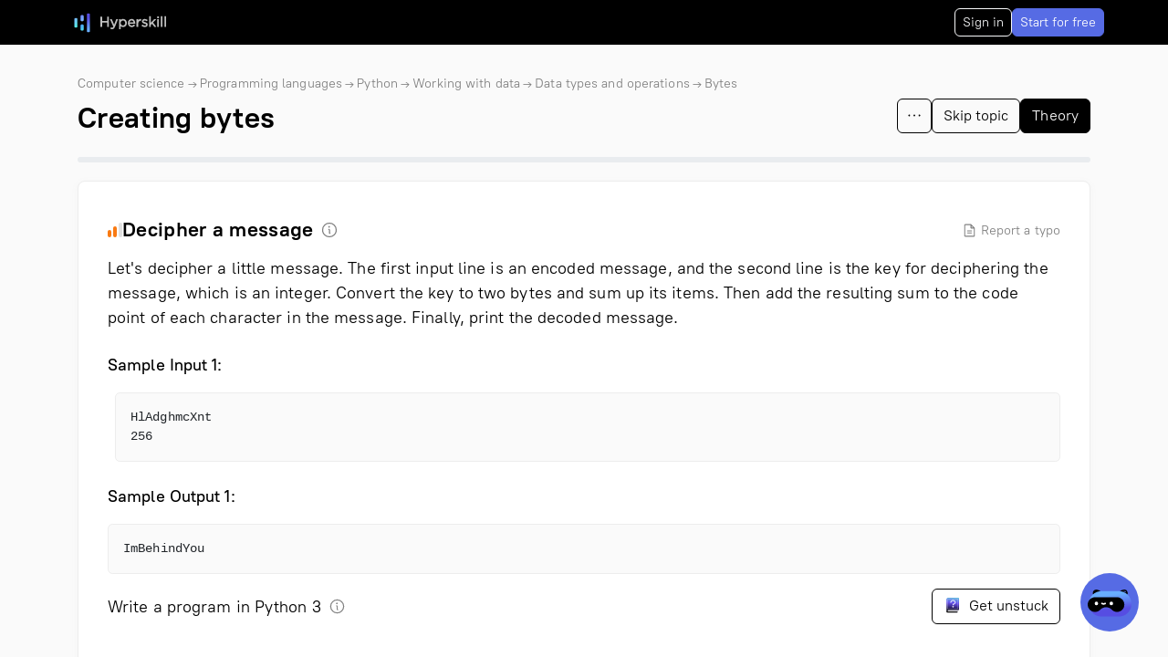

--- FILE ---
content_type: text/html;charset=UTF-8
request_url: https://hyperskill.org/learn/step/8076
body_size: 33034
content:
<!DOCTYPE html><html lang="en" class=""><head><style>.ͼ1.cm-focused {outline: 1px dotted #212121;}
.ͼ1 {position: relative !important; box-sizing: border-box; display: flex !important; flex-direction: column;}
.ͼ1 .cm-scroller {display: flex !important; align-items: flex-start !important; font-family: monospace; line-height: 1.4; height: 100%; overflow-x: auto; position: relative; z-index: 0;}
.ͼ1 .cm-content[contenteditable=true] {-webkit-user-modify: read-write-plaintext-only;}
.ͼ1 .cm-content {margin: 0; flex-grow: 2; flex-shrink: 0; display: block; white-space: pre; word-wrap: normal; box-sizing: border-box; min-height: 100%; padding: 4px 0; outline: none;}
.ͼ1 .cm-lineWrapping {white-space: pre-wrap; white-space: break-spaces; word-break: break-word; overflow-wrap: anywhere; flex-shrink: 1;}
.ͼ2 .cm-content {caret-color: black;}
.ͼ3 .cm-content {caret-color: white;}
.ͼ1 .cm-line {display: block; padding: 0 2px 0 6px;}
.ͼ1 .cm-layer > * {position: absolute;}
.ͼ1 .cm-layer {position: absolute; left: 0; top: 0; contain: size style;}
.ͼ2 .cm-selectionBackground {background: #d9d9d9;}
.ͼ3 .cm-selectionBackground {background: #222;}
.ͼ2.cm-focused > .cm-scroller > .cm-selectionLayer .cm-selectionBackground {background: #d7d4f0;}
.ͼ3.cm-focused > .cm-scroller > .cm-selectionLayer .cm-selectionBackground {background: #233;}
.ͼ1 .cm-cursorLayer {pointer-events: none;}
.ͼ1.cm-focused > .cm-scroller > .cm-cursorLayer {animation: steps(1) cm-blink 1.2s infinite;}
@keyframes cm-blink {50% {opacity: 0;}}
@keyframes cm-blink2 {50% {opacity: 0;}}
.ͼ1 .cm-cursor, .ͼ1 .cm-dropCursor {border-left: 1.2px solid black; margin-left: -0.6px; pointer-events: none;}
.ͼ1 .cm-cursor {display: none;}
.ͼ3 .cm-cursor {border-left-color: #444;}
.ͼ1 .cm-dropCursor {position: absolute;}
.ͼ1.cm-focused > .cm-scroller > .cm-cursorLayer .cm-cursor {display: block;}
.ͼ1 .cm-iso {unicode-bidi: isolate;}
.ͼ1 .cm-announced {position: fixed; top: -10000px;}
@media print {.ͼ1 .cm-announced {display: none;}}
.ͼ2 .cm-activeLine {background-color: #cceeff44;}
.ͼ3 .cm-activeLine {background-color: #99eeff33;}
.ͼ2 .cm-specialChar {color: red;}
.ͼ3 .cm-specialChar {color: #f78;}
.ͼ1 .cm-gutters {flex-shrink: 0; display: flex; height: 100%; box-sizing: border-box; inset-inline-start: 0; z-index: 200;}
.ͼ2 .cm-gutters {background-color: #f5f5f5; color: #6c6c6c; border-right: 1px solid #ddd;}
.ͼ3 .cm-gutters {background-color: #333338; color: #ccc;}
.ͼ1 .cm-gutter {display: flex !important; flex-direction: column; flex-shrink: 0; box-sizing: border-box; min-height: 100%; overflow: hidden;}
.ͼ1 .cm-gutterElement {box-sizing: border-box;}
.ͼ1 .cm-lineNumbers .cm-gutterElement {padding: 0 3px 0 5px; min-width: 20px; text-align: right; white-space: nowrap;}
.ͼ2 .cm-activeLineGutter {background-color: #e2f2ff;}
.ͼ3 .cm-activeLineGutter {background-color: #222227;}
.ͼ1 .cm-panels {box-sizing: border-box; position: sticky; left: 0; right: 0;}
.ͼ2 .cm-panels {background-color: #f5f5f5; color: black;}
.ͼ2 .cm-panels-top {border-bottom: 1px solid #ddd;}
.ͼ2 .cm-panels-bottom {border-top: 1px solid #ddd;}
.ͼ3 .cm-panels {background-color: #333338; color: white;}
.ͼ1 .cm-tab {display: inline-block; overflow: hidden; vertical-align: bottom;}
.ͼ1 .cm-widgetBuffer {vertical-align: text-top; height: 1em; width: 0; display: inline;}
.ͼ1 .cm-placeholder {color: #888; display: inline-block; vertical-align: top;}
.ͼ1 .cm-highlightSpace:before {content: attr(data-display); position: absolute; pointer-events: none; color: #888;}
.ͼ1 .cm-highlightTab {background-image: url('data:image/svg+xml,<svg xmlns="http://www.w3.org/2000/svg" width="200" height="20"><path stroke="%23888" stroke-width="1" fill="none" d="M1 10H196L190 5M190 15L196 10M197 4L197 16"/></svg>'); background-size: auto 100%; background-position: right 90%; background-repeat: no-repeat;}
.ͼ1 .cm-trailingSpace {background-color: #ff332255;}
.ͼ1 .cm-button {vertical-align: middle; color: inherit; font-size: 70%; padding: .2em 1em; border-radius: 1px;}
.ͼ2 .cm-button:active {background-image: linear-gradient(#b4b4b4, #d0d3d6);}
.ͼ2 .cm-button {background-image: linear-gradient(#eff1f5, #d9d9df); border: 1px solid #888;}
.ͼ3 .cm-button:active {background-image: linear-gradient(#111, #333);}
.ͼ3 .cm-button {background-image: linear-gradient(#393939, #111); border: 1px solid #888;}
.ͼ1 .cm-textfield {vertical-align: middle; color: inherit; font-size: 70%; border: 1px solid silver; padding: .2em .5em;}
.ͼ2 .cm-textfield {background-color: white;}
.ͼ3 .cm-textfield {border: 1px solid #555; background-color: inherit;}
.ͼ1 .cm-diagnostic {padding: 3px 6px 3px 8px; margin-left: -1px; display: block; white-space: pre-wrap;}
.ͼ1 .cm-diagnostic-error {border-left: 5px solid #d11;}
.ͼ1 .cm-diagnostic-warning {border-left: 5px solid orange;}
.ͼ1 .cm-diagnostic-info {border-left: 5px solid #999;}
.ͼ1 .cm-diagnosticAction {font: inherit; border: none; padding: 2px 4px; background-color: #444; color: white; border-radius: 3px; margin-left: 8px;}
.ͼ1 .cm-diagnosticSource {font-size: 70%; opacity: 0.7;}
.ͼ1 .cm-lintRange {background-position: left bottom; background-repeat: repeat-x; padding-bottom: 0.7px;}
.ͼ1 .cm-lintRange-error {background-image: url('data:image/svg+xml,<svg xmlns="http://www.w3.org/2000/svg" width="6" height="3">%3Cpath%20d%3D%22m0%202.5%20l2%20-1.5%20l1%200%20l2%201.5%20l1%200%22%20stroke%3D%22%23d11%22%20fill%3D%22none%22%20stroke-width%3D%22.7%22%2F%3E</svg>');}
.ͼ1 .cm-lintRange-warning {background-image: url('data:image/svg+xml,<svg xmlns="http://www.w3.org/2000/svg" width="6" height="3">%3Cpath%20d%3D%22m0%202.5%20l2%20-1.5%20l1%200%20l2%201.5%20l1%200%22%20stroke%3D%22orange%22%20fill%3D%22none%22%20stroke-width%3D%22.7%22%2F%3E</svg>');}
.ͼ1 .cm-lintRange-info {background-image: url('data:image/svg+xml,<svg xmlns="http://www.w3.org/2000/svg" width="6" height="3">%3Cpath%20d%3D%22m0%202.5%20l2%20-1.5%20l1%200%20l2%201.5%20l1%200%22%20stroke%3D%22%23999%22%20fill%3D%22none%22%20stroke-width%3D%22.7%22%2F%3E</svg>');}
.ͼ1 .cm-lintRange-active {background-color: #ffdd9980;}
.ͼ1 .cm-tooltip-lint {padding: 0; margin: 0;}
.ͼ1 .cm-lintPoint:after {content: ""; position: absolute; bottom: 0; left: -2px; border-left: 3px solid transparent; border-right: 3px solid transparent; border-bottom: 4px solid #d11;}
.ͼ1 .cm-lintPoint {position: relative;}
.ͼ1 .cm-lintPoint-warning:after {border-bottom-color: orange;}
.ͼ1 .cm-lintPoint-info:after {border-bottom-color: #999;}
.ͼ1 .cm-panel.cm-panel-lint ul [aria-selected] u {text-decoration: underline;}
.ͼ1 .cm-panel.cm-panel-lint ul [aria-selected] {background-color: #ddd;}
.ͼ1 .cm-panel.cm-panel-lint ul:focus [aria-selected] {background: #bdf; background-color: Highlight; color: white; color: HighlightText;}
.ͼ1 .cm-panel.cm-panel-lint ul u {text-decoration: none;}
.ͼ1 .cm-panel.cm-panel-lint ul {max-height: 100px; overflow-y: auto; padding: 0; margin: 0;}
.ͼ1 .cm-panel.cm-panel-lint [name=close] {position: absolute; top: 0; right: 2px; background: inherit; border: none; font: inherit; padding: 0; margin: 0;}
.ͼ1 .cm-panel.cm-panel-lint {position: relative;}
.ͼ1 .cm-gutter-lint .cm-gutterElement {padding: .2em;}
.ͼ1 .cm-gutter-lint {width: 1.4em;}
.ͼ1 .cm-lint-marker {width: 1em; height: 1em;}
.ͼ1 .cm-lint-marker-info {content: url('data:image/svg+xml,<svg xmlns="http://www.w3.org/2000/svg" viewBox="0 0 40 40">%3Cpath%20fill%3D%22%23aaf%22%20stroke%3D%22%2377e%22%20stroke-width%3D%226%22%20stroke-linejoin%3D%22round%22%20d%3D%22M5%205L35%205L35%2035L5%2035Z%22%2F%3E</svg>');}
.ͼ1 .cm-lint-marker-warning {content: url('data:image/svg+xml,<svg xmlns="http://www.w3.org/2000/svg" viewBox="0 0 40 40">%3Cpath%20fill%3D%22%23fe8%22%20stroke%3D%22%23fd7%22%20stroke-width%3D%226%22%20stroke-linejoin%3D%22round%22%20d%3D%22M20%206L37%2035L3%2035Z%22%2F%3E</svg>');}
.ͼ1 .cm-lint-marker-error:before {content: url('data:image/svg+xml,<svg xmlns="http://www.w3.org/2000/svg" viewBox="0 0 40 40">%3Ccircle%20cx%3D%2220%22%20cy%3D%2220%22%20r%3D%2215%22%20fill%3D%22%23f87%22%20stroke%3D%22%23f43%22%20stroke-width%3D%226%22%2F%3E</svg>');}
.ͼ1 .cm-selectionMatch {background-color: #99ff7780;}
.ͼ1 .cm-searchMatch .cm-selectionMatch {background-color: transparent;}
.ͼ1 .cm-foldPlaceholder {background-color: #eee; border: 1px solid #ddd; color: #888; border-radius: .2em; margin: 0 1px; padding: 0 1px; cursor: pointer;}
.ͼ1 .cm-foldGutter span {padding: 0 1px; cursor: pointer;}
.ͼ1.cm-focused .cm-matchingBracket {background-color: #328c8252;}
.ͼ1.cm-focused .cm-nonmatchingBracket {background-color: #bb555544;}
.ͼ1 .cm-tooltip.cm-tooltip-autocomplete > ul > li {overflow-x: hidden; text-overflow: ellipsis; cursor: pointer; padding: 1px 3px; line-height: 1.2;}
.ͼ1 .cm-tooltip.cm-tooltip-autocomplete > ul {font-family: monospace; white-space: nowrap; overflow: hidden auto; max-width: 700px; max-width: min(700px, 95vw); min-width: 250px; max-height: 10em; list-style: none; margin: 0; padding: 0;}
.ͼ2 .cm-tooltip-autocomplete ul li[aria-selected] {background: #17c; color: white;}
.ͼ3 .cm-tooltip-autocomplete ul li[aria-selected] {background: #347; color: white;}
.ͼ1 .cm-completionListIncompleteTop:before, .ͼ1 .cm-completionListIncompleteBottom:after {content: "···"; opacity: 0.5; display: block; text-align: center;}
.ͼ1 .cm-tooltip.cm-completionInfo {position: absolute; padding: 3px 9px; width: max-content; max-width: 300px;}
.ͼ1 .cm-completionInfo.cm-completionInfo-left {right: 100%;}
.ͼ1 .cm-completionInfo.cm-completionInfo-right {left: 100%;}
.ͼ2 .cm-snippetField {background-color: #00000022;}
.ͼ3 .cm-snippetField {background-color: #ffffff22;}
.ͼ1 .cm-snippetFieldPosition {vertical-align: text-top; width: 0; height: 1.15em; margin: 0 -0.7px -.7em; border-left: 1.4px dotted #888;}
.ͼ1 .cm-completionMatchedText {text-decoration: underline;}
.ͼ1 .cm-completionDetail {margin-left: 0.5em; font-style: italic;}
.ͼ1 .cm-completionIcon {font-size: 90%; width: .8em; display: inline-block; text-align: center; padding-right: .6em; opacity: 0.6;}
.ͼ1 .cm-completionIcon-function:after, .ͼ1 .cm-completionIcon-method:after {content: 'ƒ';}
.ͼ1 .cm-completionIcon-class:after {content: '○';}
.ͼ1 .cm-completionIcon-interface:after {content: '◌';}
.ͼ1 .cm-completionIcon-variable:after {content: '𝑥';}
.ͼ1 .cm-completionIcon-constant:after {content: '𝐶';}
.ͼ1 .cm-completionIcon-type:after {content: '𝑡';}
.ͼ1 .cm-completionIcon-enum:after {content: '∪';}
.ͼ1 .cm-completionIcon-property:after {content: '□';}
.ͼ1 .cm-completionIcon-keyword:after {content: '🔑︎';}
.ͼ1 .cm-completionIcon-namespace:after {content: '▢';}
.ͼ1 .cm-completionIcon-text:after {content: 'abc'; font-size: 50%; vertical-align: middle;}
.ͼ1 .cm-tooltip {z-index: 100; box-sizing: border-box;}
.ͼ2 .cm-tooltip {border: 1px solid #bbb; background-color: #f5f5f5;}
.ͼ2 .cm-tooltip-section:not(:first-child) {border-top: 1px solid #bbb;}
.ͼ3 .cm-tooltip {background-color: #333338; color: white;}
.ͼ1 .cm-tooltip-arrow:before, .ͼ1 .cm-tooltip-arrow:after {content: ''; position: absolute; width: 0; height: 0; border-left: 7px solid transparent; border-right: 7px solid transparent;}
.ͼ1 .cm-tooltip-above .cm-tooltip-arrow:before {border-top: 7px solid #bbb;}
.ͼ1 .cm-tooltip-above .cm-tooltip-arrow:after {border-top: 7px solid #f5f5f5; bottom: 1px;}
.ͼ1 .cm-tooltip-above .cm-tooltip-arrow {bottom: -7px;}
.ͼ1 .cm-tooltip-below .cm-tooltip-arrow:before {border-bottom: 7px solid #bbb;}
.ͼ1 .cm-tooltip-below .cm-tooltip-arrow:after {border-bottom: 7px solid #f5f5f5; top: 1px;}
.ͼ1 .cm-tooltip-below .cm-tooltip-arrow {top: -7px;}
.ͼ1 .cm-tooltip-arrow {height: 7px; width: 14px; position: absolute; z-index: -1; overflow: hidden;}
.ͼ3 .cm-tooltip .cm-tooltip-arrow:before {border-top-color: #333338; border-bottom-color: #333338;}
.ͼ3 .cm-tooltip .cm-tooltip-arrow:after {border-top-color: transparent; border-bottom-color: transparent;}
.ͼ5 {color: #404740;}
.ͼ6 {text-decoration: underline;}
.ͼ7 {text-decoration: underline; font-weight: bold;}
.ͼ8 {font-style: italic;}
.ͼ9 {font-weight: bold;}
.ͼa {text-decoration: line-through;}
.ͼb {color: #708;}
.ͼc {color: #219;}
.ͼd {color: #164;}
.ͼe {color: #a11;}
.ͼf {color: #e40;}
.ͼg {color: #00f;}
.ͼh {color: #30a;}
.ͼi {color: #085;}
.ͼj {color: #167;}
.ͼk {color: #256;}
.ͼl {color: #00c;}
.ͼm {color: #940;}
.ͼn {color: #f00;}
.ͼ4 .cm-line ::selection {background-color: transparent !important;}
.ͼ4 .cm-line::selection {background-color: transparent !important;}
.ͼ4 .cm-line {caret-color: transparent !important;}
.ͼ4 .cm-content {caret-color: transparent !important;}
</style>
    <title>Decipher a message · Creating bytes · Hyperskill</title>

    <link rel="icon" href="https://hs.azureedge.net/static/hyperskill.org/favicons/favicon.ico" sizes="any">
    <link rel="icon" href="https://hs.azureedge.net/static/hyperskill.org/favicons/icon.svg" type="image/svg+xml">
    <link rel="apple-touch-icon" href="https://hs.azureedge.net/static/hyperskill.org/favicons/apple-touch-icon.png">
    <link rel="manifest" href="https://hs.azureedge.net/static/hyperskill.org/favicons/manifest.webmanifest">

    <meta charset="UTF-8">
    <meta http-equiv="Content-Security-Policy" content="script-src 'self' 'unsafe-eval' https://hs-dev.azureedge.net https://hs-release.azureedge.net https://hs.azureedge.net https://sentry.int.hyperskill.org https://cdn.rudderlabs.com https://www.googletagmanager.com https://hyperskill.postaffiliatepro.com https://www.google-analytics.com https://connect.facebook.net https://www.clarity.ms https://scripts.clarity.ms https://www.googleadservices.com https://accounts.google.com/gsi/ 'sha256-Xq40GdMawe/Z6oGkPfo14aFLBOH9GRX6fjmA3QibtEA=' 'sha256-EU88g2guzF091/e2rmNGGLMOw3GWkinHVdDDDZFmpU8=' 'sha256-ekV7+gbOgUQ8WIkdg+xP29k9mKJVdLG3rfktFYO8Do8=' 'sha256-RWWmJeGHRMJsfdT0yUjWBJa7rG8cIG1ioG/Wbo8XEa0='">
    <meta name="viewport" content="width=device-width, initial-scale=1">
    <meta property="fb:app_id" content="1014959062006130">
    <meta name="clckd" content="d79f770a8d58e751a308af0115b45cd3">

    <link rel="dns-prefetch" href="https://hs.azureedge.net">
    <link rel="preconnect" href="https://hs.azureedge.net">
    <link rel="preconnect" href="https://sentry.int.hyperskill.org" crossorigin="">

    <meta name="build_version" content="20251117_16:17#d51e9b6">
    <meta name="build_date" content="2025-11-17T16:17:24.159Z">
    <meta name="build_commit" content="d51e9b64fce5163b6d56432889534f03ef1ae4c1">

    <meta property="og:type" content="website">
    <meta property="og:site_name" content="Hyperskill">
    <meta property="og:image" content="https://hyperskill.org/static/hyperskill-hypercover.png">
    <meta property="og:image:width" content="1200">
    <meta property="og:image:height" content="630">
    <meta name="twitter:card" content="summary_large_image">

    

    
    
    <link rel="modulepreload" crossorigin="" href="https://hs.azureedge.net/static/hyperskill.org/vendor-vue-a24bd8c7.js">
    <link rel="modulepreload" crossorigin="" href="https://hs.azureedge.net/static/hyperskill.org/vendor-sentry-a3ba8421.js">
    <link rel="modulepreload" crossorigin="" href="https://hs.azureedge.net/static/hyperskill.org/vendor-utils-a265b7e6.js">
    <link rel="modulepreload" crossorigin="" href="https://hs.azureedge.net/static/hyperskill.org/vendor-shadcdn-5add67e5.js">
    <link rel="modulepreload" crossorigin="" href="https://hs.azureedge.net/static/hyperskill.org/vendor-bootstrap-vue-0fcf9ebf.js">
    <link rel="stylesheet" href="https://hs.azureedge.net/static/hyperskill.org/index-451850f8.css">
  <link rel="modulepreload" as="script" crossorigin="" href="https://hs.azureedge.net/static/hyperskill.org/reddit-logo-fill-9d4ed71a.js"><link rel="modulepreload" as="script" crossorigin="" href="https://hs.azureedge.net/static/hyperskill.org/facebook-logo-fill-1c99b0eb.js"><link rel="modulepreload" as="script" crossorigin="" href="https://hs.azureedge.net/static/hyperskill.org/linkedin-logo-fill-6d6cf981.js"><link rel="modulepreload" as="script" crossorigin="" href="https://hs.azureedge.net/static/hyperskill.org/discord-logo-fill-65ae8ca3.js"><link rel="modulepreload" as="script" crossorigin="" href="https://hs.azureedge.net/static/hyperskill.org/instagram-logo-fill-92940f6b.js"><link rel="modulepreload" as="script" crossorigin="" href="https://hs.azureedge.net/static/hyperskill.org/tiktok-logo-fill-1f510c43.js"><link rel="modulepreload" as="script" crossorigin="" href="https://hs.azureedge.net/static/hyperskill.org/youtube-logo-fill-2e68f534.js"><link rel="modulepreload" as="script" crossorigin="" href="https://hs.azureedge.net/static/hyperskill.org/LearnStep-dc02c709.js"><link rel="modulepreload" as="script" crossorigin="" href="https://hs.azureedge.net/static/hyperskill.org/StepWrapper-f52f24a0.js"><link rel="modulepreload" as="script" crossorigin="" href="https://hs.azureedge.net/static/hyperskill.org/Solution-8cb7b680.js"><link rel="modulepreload" as="script" crossorigin="" href="https://hs.azureedge.net/static/hyperskill.org/Comment-a0ebbbe9.js"><link rel="modulepreload" as="script" crossorigin="" href="https://hs.azureedge.net/static/hyperskill.org/comments-4e3fe9a2.js"><link rel="modulepreload" as="script" crossorigin="" href="https://hs.azureedge.net/static/hyperskill.org/hypercoins-1dd52e32.js"><link rel="modulepreload" as="script" crossorigin="" href="https://hs.azureedge.net/static/hyperskill.org/IconBadgesPremium-8f0dd7e3.js"><link rel="modulepreload" as="script" crossorigin="" href="https://hs.azureedge.net/static/hyperskill.org/pricing-19c2052a.js"><link rel="modulepreload" as="script" crossorigin="" href="https://hs.azureedge.net/static/hyperskill.org/html-sanitizer-e4b122a9.js"><link rel="modulepreload" as="script" crossorigin="" href="https://hs.azureedge.net/static/hyperskill.org/vendor-date-3fd1e186.js"><link rel="stylesheet" href="https://hs.azureedge.net/static/hyperskill.org/Comment-1b41d546.css"><link rel="modulepreload" as="script" crossorigin="" href="https://hs.azureedge.net/static/hyperskill.org/spacebot-dark-winking-393d391d.js"><link rel="modulepreload" as="script" crossorigin="" href="https://hs.azureedge.net/static/hyperskill.org/TimeRemaining-0892361c.js"><link rel="modulepreload" as="script" crossorigin="" href="https://hs.azureedge.net/static/hyperskill.org/lock-simple-fill-8a42e1a2.js"><link rel="modulepreload" as="script" crossorigin="" href="https://hs.azureedge.net/static/hyperskill.org/SuggestPremiumPlan-6839b0bd.js"><link rel="modulepreload" as="script" crossorigin="" href="https://hs.azureedge.net/static/hyperskill.org/Katex-0eac1198.js"><link rel="modulepreload" as="script" crossorigin="" href="https://hs.azureedge.net/static/hyperskill.org/eraser-61eb62cd.js"><link rel="modulepreload" as="script" crossorigin="" href="https://hs.azureedge.net/static/hyperskill.org/arrow-counter-clockwise-766b1817.js"><link rel="stylesheet" href="https://hs.azureedge.net/static/hyperskill.org/Solution-b8a99cf4.css"><link rel="modulepreload" as="script" crossorigin="" href="https://hs.azureedge.net/static/hyperskill.org/CodeEditor-7fed8929.js"><link rel="modulepreload" as="script" crossorigin="" href="https://hs.azureedge.net/static/hyperskill.org/index-290592a2.js"><link rel="modulepreload" as="script" crossorigin="" href="https://hs.azureedge.net/static/hyperskill.org/index-ddd2f1c1.js"><link rel="modulepreload" as="script" crossorigin="" href="https://hs.azureedge.net/static/hyperskill.org/index-189f3859.js"><link rel="modulepreload" as="script" crossorigin="" href="https://hs.azureedge.net/static/hyperskill.org/style-mod-cdf1da46.js"><link rel="modulepreload" as="script" crossorigin="" href="https://hs.azureedge.net/static/hyperskill.org/langs-3c63b249.js"><link rel="modulepreload" as="script" crossorigin="" href="https://hs.azureedge.net/static/hyperskill.org/ai-assistant-4b3bd8b0.js"><link rel="stylesheet" href="https://hs.azureedge.net/static/hyperskill.org/CodeEditor-fcf16dd5.css"><link rel="modulepreload" as="script" crossorigin="" href="https://hs.azureedge.net/static/hyperskill.org/arrow-right-a29207e6.js"><link rel="modulepreload" as="script" crossorigin="" href="https://hs.azureedge.net/static/hyperskill.org/thumbs-up-b1aec212.js"><link rel="modulepreload" as="script" crossorigin="" href="https://hs.azureedge.net/static/hyperskill.org/BigChatMessage-6aed1215.js"><link rel="stylesheet" href="https://hs.azureedge.net/static/hyperskill.org/BigChatMessage-12ebd607.css"><link rel="modulepreload" as="script" crossorigin="" href="https://hs.azureedge.net/static/hyperskill.org/spacebot-03e2f30a.js"><link rel="modulepreload" as="script" crossorigin="" href="https://hs.azureedge.net/static/hyperskill.org/info-1db55140.js"><link rel="modulepreload" as="script" crossorigin="" href="https://hs.azureedge.net/static/hyperskill.org/ChatSpinner-ada1c810.js"><link rel="modulepreload" as="script" crossorigin="" href="https://hs.azureedge.net/static/hyperskill.org/ObserverElement-1d77587a.js"><link rel="modulepreload" as="script" crossorigin="" href="https://hs.azureedge.net/static/hyperskill.org/TransitionExpand-e6b851d2.js"><link rel="stylesheet" href="https://hs.azureedge.net/static/hyperskill.org/TransitionExpand-4d4d253c.css"><link rel="modulepreload" as="script" crossorigin="" href="https://hs.azureedge.net/static/hyperskill.org/check-bold-f29e6f4f.js"><link rel="modulepreload" as="script" crossorigin="" href="https://hs.azureedge.net/static/hyperskill.org/vue-scrollto-74c48b44.js"><link rel="modulepreload" as="script" crossorigin="" href="https://hs.azureedge.net/static/hyperskill.org/daily-challenge-eefe2765.js"><link rel="modulepreload" as="script" crossorigin="" href="https://hs.azureedge.net/static/hyperskill.org/FeedbackFeatureCard-b065b295.js"><link rel="modulepreload" as="script" crossorigin="" href="https://hs.azureedge.net/static/hyperskill.org/TrustPilotFeedback-863f14e8.js"><link rel="modulepreload" as="script" crossorigin="" href="https://hs.azureedge.net/static/hyperskill.org/trust-pilot-star-6ddc0435.js"><link rel="modulepreload" as="script" crossorigin="" href="https://hs.azureedge.net/static/hyperskill.org/LoginForm-d72cd303.js"><link rel="stylesheet" href="https://hs.azureedge.net/static/hyperskill.org/LoginForm-963224c8.css"><link rel="modulepreload" as="script" crossorigin="" href="https://hs.azureedge.net/static/hyperskill.org/learning-activity-73b40589.js"><link rel="modulepreload" as="script" crossorigin="" href="https://hs.azureedge.net/static/hyperskill.org/StepText-4addd385.js"><link rel="modulepreload" as="script" crossorigin="" href="https://hs.azureedge.net/static/hyperskill.org/arrow-up-33982fc4.js"><link rel="stylesheet" href="https://hs.azureedge.net/static/hyperskill.org/StepText-4338472c.css"><link rel="modulepreload" as="script" crossorigin="" href="https://hs.azureedge.net/static/hyperskill.org/providers-a88bc2dd.js"><link rel="modulepreload" as="script" crossorigin="" href="https://hs.azureedge.net/static/hyperskill.org/provider-cf4dbafa.js"><link rel="modulepreload" as="script" crossorigin="" href="https://hs.azureedge.net/static/hyperskill.org/caret-right-fill-0415b90d.js"><link rel="modulepreload" as="script" crossorigin="" href="https://hs.azureedge.net/static/hyperskill.org/Badge-fe2b4caf.js"><link rel="stylesheet" href="https://hs.azureedge.net/static/hyperskill.org/StepWrapper-50150cce.css"><link rel="modulepreload" as="script" crossorigin="" href="https://hs.azureedge.net/static/hyperskill.org/TopicReadingTime-57c84018.js"><link rel="modulepreload" as="script" crossorigin="" href="https://hs.azureedge.net/static/hyperskill.org/clock-4ea82714.js"><link rel="stylesheet" href="https://hs.azureedge.net/static/hyperskill.org/TopicReadingTime-d9a16e10.css"><link rel="modulepreload" as="script" crossorigin="" href="https://hs.azureedge.net/static/hyperskill.org/SectionCollapse-81e40e31.js"><link rel="stylesheet" href="https://hs.azureedge.net/static/hyperskill.org/SectionCollapse-db674c3c.css"><link rel="modulepreload" as="script" crossorigin="" href="https://hs.azureedge.net/static/hyperskill.org/schema-org-b2cfa762.js"><link rel="stylesheet" href="https://hs.azureedge.net/static/hyperskill.org/LearnStep-baa4c553.css"><link rel="canonical" href="https://hyperskill.org/learn/step/8076"><meta property="og:url" content="https://hyperskill.org/learn/step/8076"><meta name="description" content="Let's decipher a little message. The first input line is an encoded message, and the second line is "><meta property="og:title" content="Decipher a message · Creating bytes"><meta property="og:description" content="Let's decipher a little message. The first input line is an encoded message, and the second line is "><meta name="robots" content="noindex"><link id="googleidentityservice" type="text/css" media="all" href="https://accounts.google.com/gsi/style" rel="stylesheet"><meta http-equiv="origin-trial" content="A8o5T4MyEkRZqLA9WeG2XTFdV5tsX2Prg85xyQ+RL1btVuybB1K/EQ+7JUsPK+J32oBMTnsoF9B4A+qTlL6efgQAAABweyJvcmlnaW4iOiJodHRwczovL2FjY291bnRzLmdvb2dsZS5jb206NDQzIiwiZmVhdHVyZSI6IkZlZENtQnV0dG9uTW9kZSIsImV4cGlyeSI6MTc0NDY3NTIwMCwiaXNUaGlyZFBhcnR5Ijp0cnVlfQ=="><style id="googleidentityservice_button_styles">.qJTHM{-moz-user-select:none;-webkit-user-select:none;-ms-user-select:none;color:#202124;direction:ltr;-webkit-touch-callout:none;font-family:"Roboto-Regular",arial,sans-serif;-webkit-font-smoothing:antialiased;font-weight:400;margin:0;overflow:hidden;-webkit-text-size-adjust:100%}.ynRLnc{left:-9999px;position:absolute;top:-9999px}.L6cTce{display:none}.bltWBb{overflow-wrap:break-word;word-break:break-word}.hSRGPd{color:#1a73e8;cursor:pointer;font-weight:500;text-decoration:none}.Bz112c-W3lGp{height:16px;width:16px}.Bz112c-E3DyYd{height:20px;width:20px}.Bz112c-r9oPif{height:24px;width:24px}.Bz112c-u2z5K{height:36px;width:36px}.Bz112c-uaxL4e{border-radius:10px}.LgbsSe-Bz112c{display:block}.S9gUrf-YoZ4jf{border:none;margin:0;padding:0}.S9gUrf-YoZ4jf *{border:none;margin:0;padding:0}.fFW7wc-ibnC6b>.aZ2wEe>div{border-color:#4285f4}.P1ekSe-ZMv3u{-webkit-transition:height linear .2s;transition:height linear .2s}.P1ekSe-ZMv3u>div:nth-child(1){background-color:#1a73e8!important;-webkit-transition:width linear .3s;transition:width linear .3s}.P1ekSe-ZMv3u>div:nth-child(2){background-image:-webkit-gradient(linear,left top,right top,from(rgba(255,255,255,.7)),to(rgba(255,255,255,.7))),-webkit-gradient(linear,left top,right top,from(#1a73e8),to(#1a73e8))!important;background-image:-webkit-linear-gradient(left,rgba(255,255,255,.7),rgba(255,255,255,.7)),-webkit-linear-gradient(left,#1a73e8,#1a73e8)!important;background-image:linear-gradient(to right,rgba(255,255,255,.7),rgba(255,255,255,.7)),linear-gradient(to right,#1a73e8,#1a73e8)!important}.P1ekSe-ZMv3u>div:nth-child(3){background-image:-webkit-gradient(linear,left top,right top,from(rgba(255,255,255,.7)),to(rgba(255,255,255,.7))),-webkit-gradient(linear,left top,right top,from(#1a73e8),to(#1a73e8))!important;background-image:-webkit-linear-gradient(left,rgba(255,255,255,.7),rgba(255,255,255,.7)),-webkit-linear-gradient(left,#1a73e8,#1a73e8)!important;background-image:linear-gradient(to right,rgba(255,255,255,.7),rgba(255,255,255,.7)),linear-gradient(to right,#1a73e8,#1a73e8)!important}.haAclf{display:inline-block}.nsm7Bb-HzV7m-LgbsSe{border-radius:4px;box-sizing:border-box;-webkit-transition:background-color .218s,border-color .218s;transition:background-color .218s,border-color .218s;-moz-user-select:none;-webkit-user-select:none;-ms-user-select:none;-webkit-appearance:none;background-color:#fff;background-image:none;border:1px solid #dadce0;color:#3c4043;cursor:pointer;font-family:"Google Sans",arial,sans-serif;font-size:14px;height:40px;letter-spacing:.25px;outline:none;overflow:hidden;padding:0 12px;position:relative;text-align:center;vertical-align:middle;white-space:nowrap;width:auto}@media screen and (-ms-high-contrast:active){.nsm7Bb-HzV7m-LgbsSe{border:2px solid windowText;color:windowText}}@media screen and (preferes-contrast:more){.nsm7Bb-HzV7m-LgbsSe{color:#000}}.nsm7Bb-HzV7m-LgbsSe.pSzOP-SxQuSe{font-size:14px;height:32px;letter-spacing:.25px;padding:0 10px}.nsm7Bb-HzV7m-LgbsSe.purZT-SxQuSe{font-size:11px;height:20px;letter-spacing:.3px;padding:0 8px}.nsm7Bb-HzV7m-LgbsSe.Bz112c-LgbsSe{padding:0;width:40px}.nsm7Bb-HzV7m-LgbsSe.Bz112c-LgbsSe.pSzOP-SxQuSe{width:32px}.nsm7Bb-HzV7m-LgbsSe.Bz112c-LgbsSe.purZT-SxQuSe{width:20px}.nsm7Bb-HzV7m-LgbsSe.JGcpL-RbRzK{border-radius:20px}.nsm7Bb-HzV7m-LgbsSe.JGcpL-RbRzK.pSzOP-SxQuSe{border-radius:16px}.nsm7Bb-HzV7m-LgbsSe.JGcpL-RbRzK.purZT-SxQuSe{border-radius:10px}.nsm7Bb-HzV7m-LgbsSe.MFS4be-Ia7Qfc{border:none;color:#fff}.nsm7Bb-HzV7m-LgbsSe.MFS4be-v3pZbf-Ia7Qfc{background-color:#1a73e8}.nsm7Bb-HzV7m-LgbsSe.MFS4be-JaPV2b-Ia7Qfc{background-color:#202124;color:#e8eaed}@media screen and (prefers-contrast:more){.nsm7Bb-HzV7m-LgbsSe.MFS4be-JaPV2b-Ia7Qfc{color:#fff}}.nsm7Bb-HzV7m-LgbsSe .nsm7Bb-HzV7m-LgbsSe-Bz112c{height:18px;margin-right:8px;min-width:18px;width:18px}.nsm7Bb-HzV7m-LgbsSe.pSzOP-SxQuSe .nsm7Bb-HzV7m-LgbsSe-Bz112c{height:14px;min-width:14px;width:14px}.nsm7Bb-HzV7m-LgbsSe.purZT-SxQuSe .nsm7Bb-HzV7m-LgbsSe-Bz112c{height:10px;min-width:10px;width:10px}.nsm7Bb-HzV7m-LgbsSe.jVeSEe .nsm7Bb-HzV7m-LgbsSe-Bz112c{margin-left:8px;margin-right:-4px}.nsm7Bb-HzV7m-LgbsSe.Bz112c-LgbsSe .nsm7Bb-HzV7m-LgbsSe-Bz112c{margin:0;padding:10px}.nsm7Bb-HzV7m-LgbsSe.Bz112c-LgbsSe.pSzOP-SxQuSe .nsm7Bb-HzV7m-LgbsSe-Bz112c{padding:8px}.nsm7Bb-HzV7m-LgbsSe.Bz112c-LgbsSe.purZT-SxQuSe .nsm7Bb-HzV7m-LgbsSe-Bz112c{padding:4px}.nsm7Bb-HzV7m-LgbsSe .nsm7Bb-HzV7m-LgbsSe-Bz112c-haAclf{border-top-left-radius:3px;border-bottom-left-radius:3px;display:-webkit-box;display:-webkit-flex;display:flex;-webkit-box-pack:center;-webkit-justify-content:center;justify-content:center;-webkit-box-align:center;-webkit-align-items:center;align-items:center;background-color:#fff;height:36px;margin-left:-10px;margin-right:12px;min-width:36px;width:36px}.nsm7Bb-HzV7m-LgbsSe .nsm7Bb-HzV7m-LgbsSe-Bz112c-haAclf .nsm7Bb-HzV7m-LgbsSe-Bz112c,.nsm7Bb-HzV7m-LgbsSe.Bz112c-LgbsSe .nsm7Bb-HzV7m-LgbsSe-Bz112c-haAclf .nsm7Bb-HzV7m-LgbsSe-Bz112c{margin:0;padding:0}.nsm7Bb-HzV7m-LgbsSe.pSzOP-SxQuSe .nsm7Bb-HzV7m-LgbsSe-Bz112c-haAclf{height:28px;margin-left:-8px;margin-right:10px;min-width:28px;width:28px}.nsm7Bb-HzV7m-LgbsSe.purZT-SxQuSe .nsm7Bb-HzV7m-LgbsSe-Bz112c-haAclf{height:16px;margin-left:-6px;margin-right:8px;min-width:16px;width:16px}.nsm7Bb-HzV7m-LgbsSe.Bz112c-LgbsSe .nsm7Bb-HzV7m-LgbsSe-Bz112c-haAclf{border-radius:3px;margin-left:2px;margin-right:0;padding:0}.nsm7Bb-HzV7m-LgbsSe.JGcpL-RbRzK .nsm7Bb-HzV7m-LgbsSe-Bz112c-haAclf{border-radius:18px}.nsm7Bb-HzV7m-LgbsSe.pSzOP-SxQuSe.JGcpL-RbRzK .nsm7Bb-HzV7m-LgbsSe-Bz112c-haAclf{border-radius:14px}.nsm7Bb-HzV7m-LgbsSe.purZT-SxQuSe.JGcpL-RbRzK .nsm7Bb-HzV7m-LgbsSe-Bz112c-haAclf{border-radius:8px}.nsm7Bb-HzV7m-LgbsSe .nsm7Bb-HzV7m-LgbsSe-bN97Pc-sM5MNb{display:-webkit-box;display:-webkit-flex;display:flex;-webkit-align-items:center;-webkit-box-align:center;align-items:center;-webkit-flex-direction:row;-webkit-box-orient:horizontal;-webkit-box-direction:normal;flex-direction:row;-webkit-box-pack:justify;-webkit-justify-content:space-between;justify-content:space-between;-webkit-flex-wrap:nowrap;flex-wrap:nowrap;height:100%;position:relative;width:100%}.nsm7Bb-HzV7m-LgbsSe .oXtfBe-l4eHX{-webkit-box-pack:center;-webkit-justify-content:center;justify-content:center}.nsm7Bb-HzV7m-LgbsSe .nsm7Bb-HzV7m-LgbsSe-BPrWId{-webkit-flex-grow:1;-webkit-box-flex:1;flex-grow:1;font-family:"Google Sans",arial,sans-serif;font-weight:500;overflow:hidden;text-overflow:ellipsis;vertical-align:top}.nsm7Bb-HzV7m-LgbsSe.purZT-SxQuSe .nsm7Bb-HzV7m-LgbsSe-BPrWId{font-weight:300}.nsm7Bb-HzV7m-LgbsSe .oXtfBe-l4eHX .nsm7Bb-HzV7m-LgbsSe-BPrWId{-webkit-flex-grow:0;-webkit-box-flex:0;flex-grow:0}.nsm7Bb-HzV7m-LgbsSe .nsm7Bb-HzV7m-LgbsSe-MJoBVe{-webkit-transition:background-color .218s;transition:background-color .218s;bottom:0;left:0;position:absolute;right:0;top:0}.nsm7Bb-HzV7m-LgbsSe:hover,.nsm7Bb-HzV7m-LgbsSe:focus{box-shadow:none;border-color:rgb(210,227,252);outline:none}.nsm7Bb-HzV7m-LgbsSe:focus-within{outline:2px solid #00639b;border-color:transparent}.nsm7Bb-HzV7m-LgbsSe:hover .nsm7Bb-HzV7m-LgbsSe-MJoBVe{background:rgba(66,133,244,.08)}.nsm7Bb-HzV7m-LgbsSe:active .nsm7Bb-HzV7m-LgbsSe-MJoBVe,.nsm7Bb-HzV7m-LgbsSe:focus .nsm7Bb-HzV7m-LgbsSe-MJoBVe{background:rgba(66,133,244,.1)}.nsm7Bb-HzV7m-LgbsSe.MFS4be-Ia7Qfc:hover .nsm7Bb-HzV7m-LgbsSe-MJoBVe{background:rgba(255,255,255,.24)}.nsm7Bb-HzV7m-LgbsSe.MFS4be-Ia7Qfc:active .nsm7Bb-HzV7m-LgbsSe-MJoBVe,.nsm7Bb-HzV7m-LgbsSe.MFS4be-Ia7Qfc:focus .nsm7Bb-HzV7m-LgbsSe-MJoBVe{background:rgba(255,255,255,.32)}.nsm7Bb-HzV7m-LgbsSe .n1UuX-DkfjY{border-radius:50%;display:-webkit-box;display:-webkit-flex;display:flex;height:20px;margin-left:-4px;margin-right:8px;min-width:20px;width:20px}.nsm7Bb-HzV7m-LgbsSe.jVeSEe .nsm7Bb-HzV7m-LgbsSe-BPrWId{font-family:"Roboto";font-size:12px;text-align:left}.nsm7Bb-HzV7m-LgbsSe.jVeSEe .nsm7Bb-HzV7m-LgbsSe-BPrWId .ssJRIf,.nsm7Bb-HzV7m-LgbsSe.jVeSEe .nsm7Bb-HzV7m-LgbsSe-BPrWId .K4efff .fmcmS{overflow:hidden;text-overflow:ellipsis}.nsm7Bb-HzV7m-LgbsSe.jVeSEe .nsm7Bb-HzV7m-LgbsSe-BPrWId .K4efff{display:-webkit-box;display:-webkit-flex;display:flex;-webkit-align-items:center;-webkit-box-align:center;align-items:center;color:#5f6368;fill:#5f6368;font-size:11px;font-weight:400}.nsm7Bb-HzV7m-LgbsSe.jVeSEe.MFS4be-Ia7Qfc .nsm7Bb-HzV7m-LgbsSe-BPrWId .K4efff{color:#e8eaed;fill:#e8eaed}@media screen and (prefers-contrast:more){.nsm7Bb-HzV7m-LgbsSe.jVeSEe .nsm7Bb-HzV7m-LgbsSe-BPrWId .K4efff,.nsm7Bb-HzV7m-LgbsSe.jVeSEe.MFS4be-Ia7Qfc .nsm7Bb-HzV7m-LgbsSe-BPrWId .K4efff{color:#000;fill:#000}}.nsm7Bb-HzV7m-LgbsSe.jVeSEe .nsm7Bb-HzV7m-LgbsSe-BPrWId .K4efff .Bz112c{height:18px;margin:-3px -3px -3px 2px;min-width:18px;width:18px}.nsm7Bb-HzV7m-LgbsSe.jVeSEe .nsm7Bb-HzV7m-LgbsSe-Bz112c-haAclf{border-top-left-radius:0;border-bottom-left-radius:0;border-top-right-radius:3px;border-bottom-right-radius:3px;margin-left:12px;margin-right:-10px}.nsm7Bb-HzV7m-LgbsSe.jVeSEe.JGcpL-RbRzK .nsm7Bb-HzV7m-LgbsSe-Bz112c-haAclf{border-radius:18px}.L5Fo6c-sM5MNb{border:0;display:block;left:0;position:relative;top:0}.L5Fo6c-bF1uUb{border-radius:4px;bottom:0;cursor:pointer;left:0;position:absolute;right:0;top:0}.L5Fo6c-bF1uUb:focus{border:none;outline:none}sentinel{}</style><link rel="modulepreload" as="script" crossorigin="" href="https://hs.azureedge.net/static/hyperskill.org/google-86a099b1.js"><link rel="modulepreload" as="script" crossorigin="" href="https://hs.azureedge.net/static/hyperskill.org/github-ec70dbe1.js"><link rel="modulepreload" as="script" crossorigin="" href="https://hs.azureedge.net/static/hyperskill.org/jetbrains-2bd9dc5f.js"><link rel="modulepreload" as="script" crossorigin="" href="https://hs.azureedge.net/static/hyperskill.org/CodeProblem-ba6ef113.js"><link rel="modulepreload" as="script" crossorigin="" href="https://hs.azureedge.net/static/hyperskill.org/main-e1c505f9.js"><link rel="modulepreload" as="script" crossorigin="" href="https://hs.azureedge.net/static/hyperskill.org/UseIde-8ba5ea6e.js"><link rel="stylesheet" href="https://hs.azureedge.net/static/hyperskill.org/UseIde-54837f80.css"><link rel="modulepreload" as="script" crossorigin="" href="https://hs.azureedge.net/static/hyperskill.org/hypercoin-23def3fb.js"><link rel="modulepreload" as="script" crossorigin="" href="https://hs.azureedge.net/static/hyperskill.org/plus-bold-667681ea.js"><link rel="modulepreload" as="script" crossorigin="" href="https://hs.azureedge.net/static/hyperskill.org/index-d1b2f3d2.js"><link rel="modulepreload" as="script" crossorigin="" href="https://hs.azureedge.net/static/hyperskill.org/index-382ad07d.js"><meta rel="x-prerender-render-id" content="69909011-2bb5-4687-a4fd-66b57b1dcf32" />
			<meta rel="x-prerender-render-at" content="2025-11-27T07:51:43.199Z" /><meta rel="x-prerender-request-id" content="436a804b-f127-4587-b279-cc2c007ba95e" />
      		<meta rel="x-prerender-request-at" content="2025-11-29T14:49:26.702Z" /></head>

  <body>
    <div id="app" data-v-app=""><div class="!flex !min-h-screen !flex-col" data-component-name="App"><!----><header data-v-e6e680c1="" id="header" class="!sticky !top-0 !z-[1020]"><!----><!----><nav data-v-e6e680c1="" class="navbar navbar-dark bg-dark navbar-expand main-header bg-black-100" data-component-name="BNavbar"><div data-v-e6e680c1="" class="mx-auto w-full px-[15px] sm:max-w-[540px] md:max-w-[720px] lg:max-w-[960px] xl:max-w-[1140px] flex flex-nowrap items-center justify-between gap-1 !px-0"><ul data-v-e6e680c1="" class="navbar-nav"><li data-v-e6e680c1="" class="nav-item !mr-4" click-event-part="head" click-event-target="main" active-class="no-active"><a href="/" class="nav-link" target="_self" data-component-name="BLink"><div data-v-e6e680c1="" class="!flex !items-center"><div data-v-e6e680c1="" class="!relative"><svg data-v-e6e680c1="" class="h-icon !align-middle" xmlns="http://www.w3.org/2000/svg" width="24" height="24" fill="none" viewBox="0 0 24 24" data-component-name="alt-logo-icon-hyperskill" style="height: 24px; width: 24px;"><path fill="url(#uicons-9n4wi6rrua)" d="M20.571 21.086a1.2 1.2 0 0 1-1.2 1.2h-1.028a1.2 1.2 0 0 1-1.2-1.2V2.914a1.2 1.2 0 0 1 1.2-1.2h1.028a1.2 1.2 0 0 1 1.2 1.2v18.172Z"></path><path fill="url(#uicons-n3npda2bxf)" d="M13.714 9.086a1.2 1.2 0 0 1-1.2 1.2h-1.028a1.2 1.2 0 0 1-1.2-1.2V4.629a1.2 1.2 0 0 1 1.2-1.2h1.028a1.2 1.2 0 0 1 1.2 1.2v4.457Z"></path><path fill="url(#uicons-1kuja44d4x)" d="M6.857 15.943a1.2 1.2 0 0 1-1.2 1.2H4.63a1.2 1.2 0 0 1-1.2-1.2V8.057a1.2 1.2 0 0 1 1.2-1.2h1.028a1.2 1.2 0 0 1 1.2 1.2v7.886Z"></path><path fill="url(#uicons-xcv4e0tgxf)" d="M13.714 19.371a1.2 1.2 0 0 1-1.2 1.2h-1.028a1.2 1.2 0 0 1-1.2-1.2v-4.457a1.2 1.2 0 0 1 1.2-1.2h1.028a1.2 1.2 0 0 1 1.2 1.2v4.457Z"></path><defs><linearGradient id="uicons-9n4wi6rrua" x1="19.473" x2="25.575" y1="6.484" y2="12.083" gradientUnits="userSpaceOnUse"><stop stop-color="#564DE2"></stop><stop offset="1" stop-color="#68AEFF"></stop></linearGradient><linearGradient id="uicons-n3npda2bxf" x1="10.286" x2="16.159" y1="-.052" y2="4.76" gradientUnits="userSpaceOnUse"><stop stop-color="#6C63FF"></stop><stop offset="1" stop-color="#7AB7FE"></stop></linearGradient><linearGradient id="uicons-1kuja44d4x" x1="5.913" x2="-.81" y1="19.012" y2="13.484" gradientUnits="userSpaceOnUse"><stop stop-color="#4BFFDF"></stop><stop offset="1" stop-color="#7AB7FE"></stop></linearGradient><linearGradient id="uicons-xcv4e0tgxf" x1="13.119" x2="6.661" y1="24.533" y2="18.421" gradientUnits="userSpaceOnUse"><stop stop-color="#4BFFDF"></stop><stop offset="1" stop-color="#4D9FFF"></stop></linearGradient></defs></svg><!----><!----></div><div data-v-e6e680c1="" class="text-logo !hidden xl:!ml-2 xl:!inline-block"><svg data-v-e6e680c1="" class="h-icon" xmlns="http://www.w3.org/2000/svg" width="73" height="16" fill="none" viewBox="0 0 73 16" title="Hyperskill" data-component-name="alt-logo-text-hyperskill"><path fill="#BFBFBF" fill-rule="evenodd" d="M53.755 1.684a.337.337 0 0 0-.337.337v11.152c0 .186.15.337.337.337h1.176c.186 0 .337-.15.337-.337v-1.924l1.235-1.246 2.591 3.375a.337.337 0 0 0 .267.132h1.406a.337.337 0 0 0 .268-.54L57.79 8.693l3.112-3.183a.337.337 0 0 0-.241-.573h-1.467a.337.337 0 0 0-.243.104l-3.682 3.84v-6.86a.337.337 0 0 0-.337-.338h-1.176Zm12.817 0a.337.337 0 0 0-.337.337v11.152c0 .186.151.337.337.337h1.177c.186 0 .337-.15.337-.337V2.021a.337.337 0 0 0-.337-.337h-1.177Zm4.013 0a.337.337 0 0 0-.337.337v11.152c0 .186.151.337.337.337h1.177c.186 0 .337-.15.337-.337V2.021a.337.337 0 0 0-.337-.337h-1.177Zm-8.102.23a.337.337 0 0 0-.337.336v1.3c0 .186.15.337.337.337h1.344a.337.337 0 0 0 .337-.337v-1.3a.337.337 0 0 0-.337-.337h-1.344ZM.337 2.142A.337.337 0 0 0 0 2.478v10.694c0 .186.15.337.337.337h1.207c.186 0 .337-.15.337-.337V8.698h5.497v4.475c0 .186.151.337.337.337h1.207c.186 0 .337-.15.337-.337V2.479a.337.337 0 0 0-.337-.337H7.715a.337.337 0 0 0-.337.337v4.414H1.881V2.48a.337.337 0 0 0-.337-.337H.337ZM24.971 4.77c-1.178 0-2.043.489-2.687 1.145v-.64a.337.337 0 0 0-.337-.337H20.77a.337.337 0 0 0-.337.337v10.342c0 .186.151.337.337.337h1.177c.186 0 .337-.15.337-.337v-3.032a3.732 3.732 0 0 0 2.688 1.093c2.095 0 4.11-1.679 4.11-4.446v-.03c0-2.787-2.034-4.432-4.11-4.432Zm9.244 0c-2.402 0-4.126 2.016-4.126 4.462 0 2.641 1.919 4.461 4.278 4.461 1.611 0 2.66-.65 3.505-1.594a.337.337 0 0 0-.026-.476l-.733-.656a.337.337 0 0 0-.469.018c-.593.621-1.273 1.01-2.246 1.01-1.114 0-2.108-.695-2.386-1.953h5.869a.337.337 0 0 0 .336-.309c.016-.197.016-.33.016-.44 0-1.223-.354-2.35-1.042-3.18-.694-.834-1.71-1.343-2.976-1.343Zm10.154.03c-1.215-.049-2.21.5-2.9 1.343v-.868a.337.337 0 0 0-.337-.337h-1.176a.337.337 0 0 0-.338.337v7.898c0 .186.151.337.337.337h1.177c.186 0 .337-.15.337-.337v-3.147c0-1.125.33-1.942.828-2.474.496-.531 1.186-.81 1.966-.81h.092c.186 0 .337-.15.337-.336V5.138a.336.336 0 0 0-.323-.337Zm4.191 0c-.842 0-1.594.244-2.143.699a2.41 2.41 0 0 0-.882 1.9v.03c0 .86.42 1.426.992 1.808.55.366 1.255.573 1.865.747h.001c.526.147.977.286 1.296.472.308.18.429.363.429.594v.03c0 .27-.117.485-.328.643-.218.164-.55.273-.97.273-.843 0-1.72-.332-2.532-.941a.337.337 0 0 0-.477.075l-.596.84a.337.337 0 0 0 .063.457c.946.766 2.273 1.236 3.48 1.236.846 0 1.629-.234 2.207-.697.586-.468.942-1.157.942-2.008v-.03c0-.84-.4-1.409-.952-1.801-.532-.378-1.217-.601-1.824-.783h-.002c-.538-.165-1.006-.307-1.344-.492-.335-.184-.446-.355-.446-.545v-.03c0-.218.095-.408.283-.553.194-.149.498-.256.908-.256.684 0 1.462.262 2.154.71a.337.337 0 0 0 .472-.11l.534-.886a.337.337 0 0 0-.103-.455c-.861-.569-1.995-.926-3.027-.926Zm-37.61.138a.337.337 0 0 0-.306.477l3.527 7.73c-.207.462-.394.74-.58.906-.185.166-.387.236-.67.236-.452 0-.75-.08-1.082-.252a.337.337 0 0 0-.465.167l-.397.932a.337.337 0 0 0 .162.435 3.923 3.923 0 0 0 1.828.431c.659 0 1.228-.167 1.724-.58.485-.404.87-1.02 1.215-1.86l3.316-8.158a.337.337 0 0 0-.313-.464h-1.252a.337.337 0 0 0-.315.216l-2.24 5.818-2.544-5.832a.337.337 0 0 0-.309-.202H10.95Zm51.61 0a.337.337 0 0 0-.338.337v7.898c0 .186.151.337.337.337h1.177c.186 0 .337-.15.337-.337V5.275a.337.337 0 0 0-.337-.337h-1.177ZM34.183 6.437c-1.037 0-1.904.785-2.17 1.984h4.302c-.1-.516-.3-.97-.594-1.31-.354-.411-.857-.674-1.538-.674ZM22.238 9.201c0-1.619 1.242-2.703 2.52-2.703 1.297 0 2.443 1.027 2.443 2.718v.03c0 .88-.287 1.552-.723 2.003-.436.45-1.041.7-1.72.7-1.278 0-2.52-1.068-2.52-2.717v-.03Z" clip-rule="evenodd"></path></svg></div></div></a></li></ul><div data-v-e6e680c1="" class="collapse show navbar-nav-collapse z-10 bg-black-100" id="nav-collapse" enterclass="" leaveclass="collapse show" data-component-name="BCollapse"><div data-v-e6e680c1="" class="flex !flex-col !flex-nowrap !items-stretch lg:!flex-row lg:!items-center lg:!px-0"><ul data-v-e6e680c1="" class="navbar-nav !flex-col lg:!flex-row"><li data-v-e6e680c1="" class="nav-item !relative" link-classes="dropdown-toggle flex items-center,[object Object]" click-event-part="head" click-event-target="explore"><a class="nav-link dropdown-toggle flex items-center" href="#" target="_self" data-component-name="BLink"> Catalog <!----></a></li><div data-v-e6e680c1="" class="collapse explore-track-panel-collapse z-10 !w-full bg-black-100 !text-white-100 !shadow-sm" enterclass="" leaveclass="collapse show" data-component-name="BCollapse" id="__BVID__74" style="display: none;"><div data-v-5574848d="" data-v-e6e680c1="" class="mx-auto w-full px-[15px] sm:max-w-[540px] md:max-w-[720px] lg:max-w-[960px] xl:max-w-[1140px] relative !px-2 !pb-6 !pt-4 !shadow-sm lg:!px-4 lg:!pt-6" data-component-name="ExploreTracksPanel"><div data-v-5574848d="" class="flex flex-wrap mx-[-15px] min-w-0 !flex-1"><div data-v-5574848d="" class="relative w-full px-[15px] basis-0 max-w-full grow min-w-0"><div data-v-bc340388="" data-v-5574848d="" class="!relative" data-component-name="TrackCategoryList"><div data-v-bc340388="" class="columns-3 !gap-4 max-md:columns-2" data-component-name="BaseTransition"><section data-v-bc340388=""><a data-v-bc340388="" href="/courses" class="btn btn-outline-secondary btn-sm !text-white-100" click-event-part="explore_tracks_panel" click-event-target="full_catalog" data-component-name="RouterLink"> Full catalog </a></section></div></div></div><div data-v-5574848d="" class="divider"></div><div data-v-5574848d="" class="relative w-full px-[15px] basis-0 max-w-full grow right-col"><div data-v-5574848d="" class="!inline-flex !flex-col !items-start !gap-1"><div data-v-5574848d="" class="fw-500 !text-white-100">Resources</div><a data-v-5574848d="" click-event-part="explore_tracks_panel" click-event-target="blog" href="https://hyperskill.org/blog" target="_blank" class="link"> Blog </a><a data-v-5574848d="" click-event-part="explore_tracks_panel" click-event-target="university" href="https://hyperskill.org/university" target="_blank" class="link"> University </a><div data-v-5574848d="" class="!mt-1 !flex !items-center"><span data-v-5574848d="" class="lightbulb-wrapper"><svg data-v-5574848d="" viewBox="0 0 256 256" width="1.2em" height="1.2em" class="lightbulb-icon" data-component-name="ph-lightbulb-fill"><path fill="currentColor" d="M176 232a8 8 0 0 1-8 8H88a8 8 0 0 1 0-16h80a8 8 0 0 1 8 8m40-128a87.55 87.55 0 0 1-33.64 69.21A16.24 16.24 0 0 0 176 186v6a16 16 0 0 1-16 16H96a16 16 0 0 1-16-16v-6a16 16 0 0 0-6.23-12.66A87.59 87.59 0 0 1 40 104.49C39.74 56.83 78.26 17.14 125.88 16A88 88 0 0 1 216 104m-32.11-9.34a57.6 57.6 0 0 0-46.56-46.55a8 8 0 0 0-2.66 15.78c16.57 2.79 30.63 16.85 33.44 33.45A8 8 0 0 0 176 104a9 9 0 0 0 1.35-.11a8 8 0 0 0 6.54-9.23"></path></svg></span><a data-v-5574848d="" href="/guide" class="link" click-event-part="footer" click-event-target="guide" data-component-name="RouterLink"> Guide </a></div><a data-v-5574848d="" click-event-part="explore_tracks_panel" click-event-target="bootcamps" href="https://bootcamps.hyperskill.org/" target="_blank" class="link"> Bootcamps </a></div></div></div><!----><div data-v-5574848d="" class="mx-[-15px] flex min-w-0 !flex-1 flex-wrap"><div data-v-5574848d="" class="provider-text mt-6 flex flex-wrap gap-4 p-4"><div data-v-5574848d="" class="flex flex-col"><div data-v-5574848d="" class="flex flex-wrap items-center gap-x-6 gap-y-3"> Provided by <div class="flex items-center gap-2"><img src="https://hs.azureedge.net/media/providers/8620c0c4fa6c4f2ba665ced8016e8752/Academy_2.svg" height="32" width="32" alt=""><span class="h5 m-0">JetBrains Academy</span></div></div><div data-v-5574848d="" class="mt-3"> Creators of the most popular IDEs: <b data-v-5574848d="">IntelliJ IDEA, PyCharm</b> &amp; others </div><div data-v-5574848d="" class="mt-1"> Authors of <strong data-v-5574848d="">Kotlin</strong>, <strong data-v-5574848d="">Google's preferred language</strong> for Android </div></div><div data-v-5574848d="" class="right-col relative flex w-full max-w-full grow basis-0 gap-4"><div data-v-5574848d="" class="flex-1 rounded-xl rounded-tr-none bg-[#6366F14D] p-5"> More than <strong data-v-5574848d="">11.4 million developers and 300,000 companies worldwide</strong> use JetBrains IDEs to create their products </div><svg data-v-b47b03e3="" data-v-5574848d="" width="128" height="80" viewBox="0 0 46 31" fill="none" xmlns="http://www.w3.org/2000/svg" class="cycling-icon mx-0.5 mb-2" data-component-name="CyclingSpacebotIcon"><path d="M32.0883 4.0319C32.4112 2.77969 33.346 1.73642 34.6304 1.3766L36.0719 0.972801C37.9898 0.435545 39.9612 1.62544 40.4751 3.63051C40.7567 4.7294 40.5421 5.84507 39.9749 6.71751" stroke="url(#paint0_linear_2928_1243)" data-v-b47b03e3=""></path><path d="M13.1532 4.03189C12.8303 2.77969 11.8956 1.73641 10.6111 1.37659L9.16962 0.972793C7.25173 0.435537 5.28038 1.62543 4.76648 3.6305C4.45342 4.85196 4.75345 6.09416 5.46937 7" stroke="url(#paint1_linear_2928_1243)" data-v-b47b03e3=""></path><path d="M1 17.0002C1 9.82054 6.7657 4.00024 13.878 4.00024H32.122C39.2343 4.00024 45 9.82054 45 17.0002C45 24.1799 39.2343 30.0002 32.122 30.0002H13.8781C6.7657 30.0002 1 24.1799 1 17.0002Z" stroke="url(#paint2_linear_2928_1243)" data-v-b47b03e3=""></path><path fill-rule="evenodd" clip-rule="evenodd" d="M8.21476 9.15063C7.68939 9.15063 7.18338 9.23736 6.70914 9.39787C3.42671 10.2755 1 13.3881 1 17.0933C1 21.4798 4.40142 25.0359 8.59729 25.0359C10.9234 25.0359 13.0054 23.9429 14.399 22.2214C17.6144 19.2178 22.5034 19.2401 25.694 22.2883C27.0871 23.9712 29.1451 25.0359 31.441 25.0359C35.6368 25.0359 39.0382 21.4798 39.0382 17.0933C39.0382 13.8663 37.1975 11.0887 34.5538 9.84578C33.8309 9.40388 32.9897 9.15063 32.092 9.15063H31.441H8.21476Z" fill="url(#paint3_linear_2928_1243)" data-v-b47b03e3=""></path><path d="M6.70914 9.39787L6.83829 9.8809L6.85402 9.87669L6.86943 9.87148L6.70914 9.39787ZM14.399 22.2214L14.0577 21.8561L14.0323 21.8798L14.0104 21.9068L14.399 22.2214ZM25.694 22.2883L26.0791 21.9695L26.0605 21.947L26.0394 21.9268L25.694 22.2883ZM34.5538 9.84578L34.293 10.2724L34.3163 10.2866L34.341 10.2983L34.5538 9.84578ZM6.86943 9.87148C7.2929 9.72816 7.7448 9.65063 8.21476 9.65063V8.65063C7.63397 8.65063 7.07386 8.74657 6.54885 8.92426L6.86943 9.87148ZM1.5 17.0933C1.5 13.6065 3.78224 10.698 6.83829 9.8809L6.57999 8.91484C3.07117 9.85301 0.5 13.1697 0.5 17.0933H1.5ZM8.59729 24.5359C4.69828 24.5359 1.5 21.2249 1.5 17.0933H0.5C0.5 21.7348 4.10457 25.5359 8.59729 25.5359V24.5359ZM14.0104 21.9068C12.7047 23.5198 10.7617 24.5359 8.59729 24.5359V25.5359C11.0852 25.5359 13.3062 24.366 14.7876 22.536L14.0104 21.9068ZM26.0394 21.9268C22.6571 18.6954 17.4668 18.6715 14.0577 21.8561L14.7403 22.5868C17.7621 19.7641 22.3498 19.7848 25.3486 22.6499L26.0394 21.9268ZM31.441 24.5359C29.3047 24.5359 27.3842 23.5461 26.0791 21.9695L25.3088 22.6072C26.7899 24.3963 28.9855 25.5359 31.441 25.5359V24.5359ZM38.5382 17.0933C38.5382 21.2249 35.34 24.5359 31.441 24.5359V25.5359C35.9337 25.5359 39.5382 21.7348 39.5382 17.0933H38.5382ZM34.341 10.2983C36.8074 11.4579 38.5382 14.0578 38.5382 17.0933H39.5382C39.5382 13.6747 37.5875 10.7196 34.7665 9.39329L34.341 10.2983ZM32.092 9.65063C32.8941 9.65063 33.6455 9.87657 34.293 10.2724L34.8146 9.41918C34.0163 8.9312 33.0854 8.65063 32.092 8.65063V9.65063ZM31.441 9.65063H32.092V8.65063H31.441V9.65063ZM8.21476 9.65063H31.441V8.65063H8.21476V9.65063Z" fill="url(#paint4_linear_2928_1243)" data-v-b47b03e3=""></path><ellipse data-v-b47b03e3="" cx="10.5652" cy="16" rx="1.91304" ry="2" fill="white"></ellipse><path data-v-b47b03e3="" d="M30.6522 13.9999L25.8696 16L30.6522 18.0001" stroke="white" stroke-linecap="round" stroke-linejoin="round"></path><path data-v-b47b03e3="" d="M16.3044 16C16.7546 16 17.4284 16 18.1813 16C18.9756 16 19.6818 16 20.1304 16" stroke="white" stroke-linecap="round"></path><defs data-v-b47b03e3=""><linearGradient id="paint0_linear_2928_1243" x1="37.3862" y1="2.19014" x2="38.9529" y2="5.72655" gradientUnits="userSpaceOnUse" data-v-b47b03e3=""><stop stop-color="#564DE2" data-v-b47b03e3=""></stop><stop offset="1" stop-color="#68AEFF" data-v-b47b03e3=""></stop></linearGradient><linearGradient id="paint1_linear_2928_1243" x1="7.84286" y1="2.23895" x2="6.20863" y2="5.88161" gradientUnits="userSpaceOnUse" data-v-b47b03e3=""><stop stop-color="#564DE2" data-v-b47b03e3=""></stop><stop offset="1" stop-color="#68AEFF" data-v-b47b03e3=""></stop></linearGradient><linearGradient id="paint2_linear_2928_1243" x1="15.0958" y1="23.9718" x2="13.453" y2="8.66562" gradientUnits="userSpaceOnUse" data-v-b47b03e3=""><stop stop-color="#564DE2" data-v-b47b03e3=""></stop><stop offset="1" stop-color="#68AEFF" data-v-b47b03e3=""></stop></linearGradient><linearGradient id="paint3_linear_2928_1243" x1="13.1859" y1="21.3527" x2="12.4725" y2="11.9474" gradientUnits="userSpaceOnUse" data-v-b47b03e3=""><stop stop-color="#564DE2" data-v-b47b03e3=""></stop><stop offset="1" stop-color="#68AEFF" data-v-b47b03e3=""></stop></linearGradient><linearGradient id="paint4_linear_2928_1243" x1="13.1859" y1="21.3527" x2="12.4725" y2="11.9474" gradientUnits="userSpaceOnUse" data-v-b47b03e3=""><stop stop-color="#564DE2" data-v-b47b03e3=""></stop><stop offset="1" stop-color="#68AEFF" data-v-b47b03e3=""></stop></linearGradient></defs></svg></div></div></div></div></div><li data-v-e6e680c1="" class="nav-item !mt-2 lg:!mt-0" click-event-part="head" click-event-target="pricing" active-class="no-active"><a href="/pricing" class="nav-link" target="_self" data-component-name="BLink"> Pricing </a></li><li data-v-e6e680c1="" class="nav-item !mt-2 lg:!mt-0" click-event-part="head" click-event-target="join_as_organization" active-class="no-active"><a class="nav-link" href="https://hyperskill.org/for-organizations" rel="noopener" target="_blank" data-component-name="BLink"> For Business </a></li></ul><ul data-v-e6e680c1="" class="navbar-nav search-block !mb-4 !mt-4 ml-auto lg:!mb-0 lg:!mt-0 lg:!flex-row"><!----><!----></ul></div></div><div data-v-e6e680c1="" class="!flex !items-center !gap-2"><button data-v-dfea202d="" data-v-e6e680c1="" class="btn btn-outline-light btn-sm !whitespace-nowrap" data-component-name="Primitive"><span data-v-dfea202d="" class="w-full"> Sign in </span><!----></button><button data-v-dfea202d="" data-v-e6e680c1="" class="btn btn-primary btn-sm !whitespace-nowrap" data-component-name="Primitive"><span data-v-dfea202d="" class="w-full"> Start for free </span><!----></button><li data-v-e6e680c1="" class="nav-item nav-item-underlay lg:!hidden"><a class="nav-link" href="#" target="_self" data-component-name="BLink"><svg data-v-e6e680c1="" viewBox="0 0 256 256" width="1.2em" height="1.2em" data-component-name="ph-list"><path fill="currentColor" d="M224 128a8 8 0 0 1-8 8H40a8 8 0 0 1 0-16h176a8 8 0 0 1 8 8M40 72h176a8 8 0 0 0 0-16H40a8 8 0 0 0 0 16m176 112H40a8 8 0 0 0 0 16h176a8 8 0 0 0 0-16"></path></svg></a></li></div></div></nav><!----><!----></header><!----><!----><div id="g_id_onload" data-client_id="548545141891-pj61m3q61cus8vhpi9j98t65f3pjfp8t.apps.googleusercontent.com" data-login_uri="https://hyperskill.org/accounts/google/login/one-tap?next=%2Fcontinue" data-cancel_on_tap_outside="false" data-use_fedcm_for_prompt="true" data-itp_support="false"></div><main id="main" class="bg-default relative !min-h-[calc(100vh-var(--header-height))] !flex-1"><div class="route-wrapper"><div><div data-v-d4a0c11d="" class="mx-auto w-full px-[15px] sm:max-w-[540px] md:max-w-[720px] lg:max-w-[960px] xl:max-w-[1140px] page-view" c-uid="1"><div data-v-d4a0c11d="" data-component-name="BaseTransition"><div data-v-d4a0c11d="" class="step-wrapper"><div id="step__header" class="content-section flex flex-wrap items-center justify-between gap-3" data-section="0"><div class="flex flex-grow flex-nowrap items-center gap-3"><div><div data-v-7348b2fb="" class="small !mb-2" data-component-name="TopicHierarchy"><span data-v-7348b2fb="" class="separate-by-arrow text-gray"><a data-v-7348b2fb="" href="/knowledge-map/1162?track=6" class="text-gray" click-event-part="breadcrumbs" click-event-target="group_topic" click-event-context="{&quot;id&quot;:1162}" target="_self" data-component-name="BLink">Computer science</a></span><span data-v-7348b2fb="" class="separate-by-arrow text-gray"><a data-v-7348b2fb="" href="/knowledge-map/1164?track=6" class="text-gray" click-event-part="breadcrumbs" click-event-target="group_topic" click-event-context="{&quot;id&quot;:1164}" target="_self" data-component-name="BLink">Programming languages</a></span><span data-v-7348b2fb="" class="separate-by-arrow text-gray"><a data-v-7348b2fb="" href="/knowledge-map/331?track=6" class="text-gray" click-event-part="breadcrumbs" click-event-target="group_topic" click-event-context="{&quot;id&quot;:331}" target="_self" data-component-name="BLink">Python</a></span><span data-v-7348b2fb="" class="separate-by-arrow text-gray"><a data-v-7348b2fb="" href="/knowledge-map/1202?track=6" class="text-gray" click-event-part="breadcrumbs" click-event-target="group_topic" click-event-context="{&quot;id&quot;:1202}" target="_self" data-component-name="BLink">Working with data</a></span><span data-v-7348b2fb="" class="separate-by-arrow text-gray"><a data-v-7348b2fb="" href="/knowledge-map/427?track=6" class="text-gray" click-event-part="breadcrumbs" click-event-target="group_topic" click-event-context="{&quot;id&quot;:427}" target="_self" data-component-name="BLink">Data types and operations</a></span><span data-v-7348b2fb="" class="separate-by-arrow text-gray">Bytes</span></div><h1 id="step-title" class="step-text-header h2 !mb-6">Creating bytes<span class="step-beta !ml-2"><!----></span><!----></h1></div><div class="ml-auto flex-shrink-0"><div data-v-d4a0c11d="" class="flex flex-wrap justify-end gap-2"><div data-v-c02cd25e="" data-v-d4a0c11d="" class="dropdown b-dropdown btn-group dd-topic-progress max-sm:hidden" data-testid="topic-content-button" data-component-name="BDropdown" id="__BVID__164"><!----><button class="btn btn-outline-dark dropdown-toggle !flex !items-center px-1.5 dropdown-toggle-no-caret" aria-haspopup="menu" aria-expanded="false" type="button" id="__BVID__164__BV_toggle_"><svg data-v-c02cd25e="" viewBox="0 0 256 256" width="24" height="21" data-component-name="ph-dots-three"><path fill="currentColor" d="M140 128a12 12 0 1 1-12-12a12 12 0 0 1 12 12m56-12a12 12 0 1 0 12 12a12 12 0 0 0-12-12m-136 0a12 12 0 1 0 12 12a12 12 0 0 0-12-12"></path></svg></button><ul class="dropdown-menu !shadow !border-0 dropdown-menu-right" role="menu" tabindex="-1" aria-labelledby="__BVID__164__BV_toggle_"><section data-v-c02cd25e="" class="group"><div data-v-e35619ec="" data-v-c02cd25e="" class="section-collapse" data-component-name="SectionCollapse"><button data-v-dfea202d="" data-v-e35619ec="" aria-expanded="true" class="btn btn-link !text-base !font-medium expanded section-collapse-title focus-visible:[outline:revert]" data-component-name="Primitive"><span data-v-dfea202d="" class="w-full"><div data-v-e35619ec="" class="flex items-center"><div data-v-e35619ec="" class="icon text-sm leading-none icon-right"><svg data-v-e35619ec="" viewBox="0 0 256 256" width="1.2em" height="1.2em" data-component-name="ph-caret-down-fill"><path fill="currentColor" d="m213.66 101.66l-80 80a8 8 0 0 1-11.32 0l-80-80A8 8 0 0 1 48 88h160a8 8 0 0 1 5.66 13.66"></path></svg></div>Suggested problems</div></span><!----></button><div data-v-e35619ec="" class="section-collapse__body"><div data-v-e35619ec="" class="collapse show" enterclass="" leaveclass="collapse show" data-component-name="BCollapse" id="__BVID__171"><div data-v-e35619ec="" data-component-name="BaseTransition"><div data-v-c02cd25e="" class="flex flex-col gap-4 pt-4"><a data-v-c02cd25e="" href="/learn/step/15481" class="reset-link-styles flex items-center gap-3" data-component-name="RouterLink"><svg data-v-c02cd25e="" viewBox="0 0 256 256" width="22" height="22" class="text-black-7" data-component-name="ph-circle-bold"><path fill="currentColor" d="M128 20a108 108 0 1 0 108 108A108.12 108.12 0 0 0 128 20m0 192a84 84 0 1 1 84-84a84.09 84.09 0 0 1-84 84"></path></svg><span data-v-c02cd25e="" class="flex-1">Functions</span><svg data-v-5af16de8="" data-v-c02cd25e="" class="h-icon difficulty-level medium-level align-baseline ml-auto h-3 w-3" xmlns="http://www.w3.org/2000/svg" width="16" height="16" fill="currentColor" step-id="15481" data-component-name="DifficultyLevelIcon"><rect width="4" height="8" x="4" y="16" rx="2" transform="rotate(-180 4 16)"></rect><rect width="4" height="12" x="10" y="16" rx="2" transform="rotate(-180 10 16)"></rect><rect width="4" height="16" x="16" y="16" rx="2" transform="rotate(-180 16 16)"></rect></svg></a><a data-v-c02cd25e="" href="/learn/step/8597" class="reset-link-styles flex items-center gap-3" data-component-name="RouterLink"><svg data-v-c02cd25e="" viewBox="0 0 256 256" width="22" height="22" class="text-black-7" data-component-name="ph-circle-bold"><path fill="currentColor" d="M128 20a108 108 0 1 0 108 108A108.12 108.12 0 0 0 128 20m0 192a84 84 0 1 1 84-84a84.09 84.09 0 0 1-84 84"></path></svg><span data-v-c02cd25e="" class="flex-1">Zero bytes</span><svg data-v-5af16de8="" data-v-c02cd25e="" class="h-icon difficulty-level medium-level align-baseline ml-auto h-3 w-3" xmlns="http://www.w3.org/2000/svg" width="16" height="16" fill="currentColor" step-id="8597" data-component-name="DifficultyLevelIcon"><rect width="4" height="8" x="4" y="16" rx="2" transform="rotate(-180 4 16)"></rect><rect width="4" height="12" x="10" y="16" rx="2" transform="rotate(-180 10 16)"></rect><rect width="4" height="16" x="16" y="16" rx="2" transform="rotate(-180 16 16)"></rect></svg></a><a data-v-c02cd25e="" href="/learn/step/15482" class="reset-link-styles flex items-center gap-3" data-component-name="RouterLink"><svg data-v-c02cd25e="" viewBox="0 0 256 256" width="22" height="22" class="text-black-7" data-component-name="ph-circle-bold"><path fill="currentColor" d="M128 20a108 108 0 1 0 108 108A108.12 108.12 0 0 0 128 20m0 192a84 84 0 1 1 84-84a84.09 84.09 0 0 1-84 84"></path></svg><span data-v-c02cd25e="" class="flex-1">Something's wrong</span><svg data-v-5af16de8="" data-v-c02cd25e="" class="h-icon difficulty-level hard-level align-baseline ml-auto h-3 w-3" xmlns="http://www.w3.org/2000/svg" width="16" height="16" fill="currentColor" step-id="15482" data-component-name="DifficultyLevelIcon"><rect width="4" height="8" x="4" y="16" rx="2" transform="rotate(-180 4 16)"></rect><rect width="4" height="12" x="10" y="16" rx="2" transform="rotate(-180 10 16)"></rect><rect width="4" height="16" x="16" y="16" rx="2" transform="rotate(-180 16 16)"></rect></svg></a><a data-v-c02cd25e="" href="/learn/step/8070" class="reset-link-styles flex items-center gap-3" data-component-name="RouterLink"><svg data-v-c02cd25e="" viewBox="0 0 256 256" width="22" height="22" class="text-black-7" data-component-name="ph-circle-bold"><path fill="currentColor" d="M128 20a108 108 0 1 0 108 108A108.12 108.12 0 0 0 128 20m0 192a84 84 0 1 1 84-84a84.09 84.09 0 0 1-84 84"></path></svg><span data-v-c02cd25e="" class="flex-1">b prefix</span><svg data-v-5af16de8="" data-v-c02cd25e="" class="h-icon difficulty-level hard-level align-baseline ml-auto h-3 w-3" xmlns="http://www.w3.org/2000/svg" width="16" height="16" fill="currentColor" step-id="8070" data-component-name="DifficultyLevelIcon"><rect width="4" height="8" x="4" y="16" rx="2" transform="rotate(-180 4 16)"></rect><rect width="4" height="12" x="10" y="16" rx="2" transform="rotate(-180 10 16)"></rect><rect width="4" height="16" x="16" y="16" rx="2" transform="rotate(-180 16 16)"></rect></svg></a><a data-v-c02cd25e="" href="/learn/step/15483" class="reset-link-styles flex items-center gap-3" data-component-name="RouterLink"><svg data-v-c02cd25e="" viewBox="0 0 256 256" width="22" height="22" class="text-black-7" data-component-name="ph-circle-bold"><path fill="currentColor" d="M128 20a108 108 0 1 0 108 108A108.12 108.12 0 0 0 128 20m0 192a84 84 0 1 1 84-84a84.09 84.09 0 0 1-84 84"></path></svg><span data-v-c02cd25e="" class="flex-1">Byteorder</span><svg data-v-5af16de8="" data-v-c02cd25e="" class="h-icon difficulty-level easy-level align-baseline ml-auto h-3 w-3" xmlns="http://www.w3.org/2000/svg" width="16" height="16" fill="currentColor" step-id="15483" data-component-name="DifficultyLevelIcon"><rect width="4" height="8" x="4" y="16" rx="2" transform="rotate(-180 4 16)"></rect><rect width="4" height="12" x="10" y="16" rx="2" transform="rotate(-180 10 16)"></rect><rect width="4" height="16" x="16" y="16" rx="2" transform="rotate(-180 16 16)"></rect></svg></a><a data-v-c02cd25e="" href="/learn/step/8071" class="reset-link-styles flex items-center gap-3" data-component-name="RouterLink"><svg data-v-c02cd25e="" viewBox="0 0 256 256" width="22" height="22" class="text-black-7" data-component-name="ph-circle-bold"><path fill="currentColor" d="M128 20a108 108 0 1 0 108 108A108.12 108.12 0 0 0 128 20m0 192a84 84 0 1 1 84-84a84.09 84.09 0 0 1-84 84"></path></svg><span data-v-c02cd25e="" class="flex-1">Encode() and bytes()</span><svg data-v-5af16de8="" data-v-c02cd25e="" class="h-icon difficulty-level medium-level align-baseline ml-auto h-3 w-3" xmlns="http://www.w3.org/2000/svg" width="16" height="16" fill="currentColor" step-id="8071" data-component-name="DifficultyLevelIcon"><rect width="4" height="8" x="4" y="16" rx="2" transform="rotate(-180 4 16)"></rect><rect width="4" height="12" x="10" y="16" rx="2" transform="rotate(-180 10 16)"></rect><rect width="4" height="16" x="16" y="16" rx="2" transform="rotate(-180 16 16)"></rect></svg></a><a data-v-c02cd25e="" href="/learn/step/8072" class="reset-link-styles flex items-center gap-3" data-component-name="RouterLink"><svg data-v-c02cd25e="" viewBox="0 0 256 256" width="22" height="22" class="text-black-7" data-component-name="ph-circle-bold"><path fill="currentColor" d="M128 20a108 108 0 1 0 108 108A108.12 108.12 0 0 0 128 20m0 192a84 84 0 1 1 84-84a84.09 84.09 0 0 1-84 84"></path></svg><span data-v-c02cd25e="" class="flex-1">Single integer conversion</span><svg data-v-5af16de8="" data-v-c02cd25e="" class="h-icon difficulty-level medium-level align-baseline ml-auto h-3 w-3" xmlns="http://www.w3.org/2000/svg" width="16" height="16" fill="currentColor" step-id="8072" data-component-name="DifficultyLevelIcon"><rect width="4" height="8" x="4" y="16" rx="2" transform="rotate(-180 4 16)"></rect><rect width="4" height="12" x="10" y="16" rx="2" transform="rotate(-180 10 16)"></rect><rect width="4" height="16" x="16" y="16" rx="2" transform="rotate(-180 16 16)"></rect></svg></a><a data-v-c02cd25e="" href="/learn/step/8074" class="reset-link-styles flex items-center gap-3" data-component-name="RouterLink"><svg data-v-c02cd25e="" viewBox="0 0 256 256" width="22" height="22" class="text-black-7" data-component-name="ph-circle-bold"><path fill="currentColor" d="M128 20a108 108 0 1 0 108 108A108.12 108.12 0 0 0 128 20m0 192a84 84 0 1 1 84-84a84.09 84.09 0 0 1-84 84"></path></svg><span data-v-c02cd25e="" class="flex-1">Bytes slices</span><svg data-v-5af16de8="" data-v-c02cd25e="" class="h-icon difficulty-level medium-level align-baseline ml-auto h-3 w-3" xmlns="http://www.w3.org/2000/svg" width="16" height="16" fill="currentColor" step-id="8074" data-component-name="DifficultyLevelIcon"><rect width="4" height="8" x="4" y="16" rx="2" transform="rotate(-180 4 16)"></rect><rect width="4" height="12" x="10" y="16" rx="2" transform="rotate(-180 10 16)"></rect><rect width="4" height="16" x="16" y="16" rx="2" transform="rotate(-180 16 16)"></rect></svg></a><a data-v-c02cd25e="" href="/learn/step/8075" class="reset-link-styles flex items-center gap-3" data-component-name="RouterLink"><svg data-v-c02cd25e="" viewBox="0 0 256 256" width="22" height="22" class="text-black-7" data-component-name="ph-circle-bold"><path fill="currentColor" d="M128 20a108 108 0 1 0 108 108A108.12 108.12 0 0 0 128 20m0 192a84 84 0 1 1 84-84a84.09 84.09 0 0 1-84 84"></path></svg><span data-v-c02cd25e="" class="flex-1">To_bytes()</span><svg data-v-5af16de8="" data-v-c02cd25e="" class="h-icon difficulty-level medium-level align-baseline ml-auto h-3 w-3" xmlns="http://www.w3.org/2000/svg" width="16" height="16" fill="currentColor" step-id="8075" data-component-name="DifficultyLevelIcon"><rect width="4" height="8" x="4" y="16" rx="2" transform="rotate(-180 4 16)"></rect><rect width="4" height="12" x="10" y="16" rx="2" transform="rotate(-180 10 16)"></rect><rect width="4" height="16" x="16" y="16" rx="2" transform="rotate(-180 16 16)"></rect></svg></a><a data-v-c02cd25e="" aria-current="page" href="/learn/step/8076" class="active-route router-link-exact-active reset-link-styles flex items-center gap-3 -order-1" data-component-name="RouterLink"><svg data-v-c02cd25e="" viewBox="0 0 256 256" width="22" height="22" class="text-blue-hover" data-component-name="ph-circle-bold"><path fill="currentColor" d="M128 20a108 108 0 1 0 108 108A108.12 108.12 0 0 0 128 20m0 192a84 84 0 1 1 84-84a84.09 84.09 0 0 1-84 84"></path></svg><span data-v-c02cd25e="" class="flex-1">Decipher a message</span><svg data-v-5af16de8="" data-v-c02cd25e="" class="h-icon difficulty-level medium-level align-baseline ml-auto h-3 w-3" xmlns="http://www.w3.org/2000/svg" width="16" height="16" fill="currentColor" step-id="8076" data-component-name="DifficultyLevelIcon"><rect width="4" height="8" x="4" y="16" rx="2" transform="rotate(-180 4 16)"></rect><rect width="4" height="12" x="10" y="16" rx="2" transform="rotate(-180 10 16)"></rect><rect width="4" height="16" x="16" y="16" rx="2" transform="rotate(-180 16 16)"></rect></svg></a></div></div></div></div></div></section></ul></div><button data-v-dfea202d="" data-v-d4a0c11d="" click-event-part="main" click-event-target="verify_skip" title="Solve only one problem to skip this topic as known" need-verify-label="By clicking, you confirm your familiarity with this topic. It will impact your progress" class="btn btn-outline-dark" data-component-name="TopicSkipButton"><span data-v-dfea202d="" class="w-full">Skip topic</span><!----></button><a data-v-d4a0c11d="" href="/learn/step/8069" class="btn btn-dark" click-event-part="main" click-event-target="theory" data-component-name="RouterLink"> Theory </a></div></div></div><div class="w-full"><div data-v-d4a0c11d="" class="flex gap-6 pb-5 max-sm:flex-col max-sm:gap-4 max-sm:pb-4" data-testid="step-bar"><div data-v-d4a0c11d="" class="flex flex-1 flex-col justify-between"><div data-v-d4a0c11d="" class="progress" data-component-name="BProgress" style="height: 6px;"><div data-v-d4a0c11d="" class="progress-bar bg-gradient" role="progressbar" aria-valuemin="0" aria-valuemax="100" aria-valuenow="0" data-component-name="BProgressBar" style="width: 0%;"></div></div></div></div></div></div><div class="card !mb-6 !mb-6"><div class="card-body px-8 py-10"><div class="flex flex-wrap mx-[-15px]"><!----><div class="relative w-full px-[15px] max-w-[100%] flex-[0_0_100%] md:max-w-[100%] md:flex-[0_0_100%] mx-auto"><div class=""><div class="!mb-4"><div class="mb-4 flex items-center justify-between"><div class="flex items-center gap-3"><svg data-v-5af16de8="" class="h-icon difficulty-level medium-level align-baseline" xmlns="http://www.w3.org/2000/svg" width="16" height="16" fill="currentColor" data-component-name="DifficultyLevelIcon"><rect width="4" height="8" x="4" y="16" rx="2" transform="rotate(-180 4 16)"></rect><rect width="4" height="12" x="10" y="16" rx="2" transform="rotate(-180 10 16)"></rect><rect width="4" height="16" x="16" y="16" rx="2" transform="rotate(-180 16 16)"></rect></svg><h2 class="h5 !mb-0">Decipher a message</h2><svg viewBox="0 0 256 256" width="1.2em" height="1.2em" id="step-info-tooltip" class="ml-2 text-black-50" data-component-name="ph-info"><path fill="currentColor" d="M128 24a104 104 0 1 0 104 104A104.11 104.11 0 0 0 128 24m0 192a88 88 0 1 1 88-88a88.1 88.1 0 0 1-88 88m16-40a8 8 0 0 1-8 8a16 16 0 0 1-16-16v-40a8 8 0 0 1 0-16a16 16 0 0 1 16 16v40a8 8 0 0 1 8 8m-32-92a12 12 0 1 1 12 12a12 12 0 0 1-12-12"></path></svg><!----><!----></div><div class="flex flex-wrap items-center gap-3"><div><span class="type-report small cursor-help text-black-50"><svg viewBox="0 0 256 256" width="1.2em" height="1.2em" class="align-text-bottom text-black-50" data-component-name="ph-file-text"><path fill="currentColor" d="m213.66 82.34l-56-56A8 8 0 0 0 152 24H56a16 16 0 0 0-16 16v176a16 16 0 0 0 16 16h144a16 16 0 0 0 16-16V88a8 8 0 0 0-2.34-5.66M160 51.31L188.69 80H160ZM200 216H56V40h88v48a8 8 0 0 0 8 8h48zm-32-80a8 8 0 0 1-8 8H96a8 8 0 0 1 0-16h64a8 8 0 0 1 8 8m0 32a8 8 0 0 1-8 8H96a8 8 0 0 1 0-16h64a8 8 0 0 1 8 8"></path></svg> Report a typo </span><!----></div></div></div></div><!----><!----><div data-v-3f83b924="" id="step__text" class="step-text no-video !relative no-typeform" data-component-name="StepText"><div data-v-3f83b924="" class="content"><div data-v-3f83b924="" id="content_section_0" data-section="0" class="content-section redesign-practice"><div data-v-3f83b924="" id="lookups-container" class="lookup-container"><!----><div data-v-3f83b924=""><p></p><p>Let's decipher a little message. The first input line is an encoded message, and the second line is the key for deciphering the message, which is an integer. Convert the key to two bytes and sum up its items. Then add the resulting sum to the code point of each character in the message. Finally, print the decoded message.</p></div></div></div></div><!----><!----></div><div><div class="mb-6 first:mt-6 last:mb-0"><p class="mb-4 text-lg"><strong> Sample Input 1: </strong></p><div class="ml-2"><pre><code class="highlight">HlAdghmcXnt
256</code><div class="actions"><button aria-label="Copy to clipboard" title="Copy to clipboard" class="copy-to-clipboard" style="background-image: url(&quot;https://hs.azureedge.net/static/hyperskill.org/copy-clipboard-50a5a180.svg&quot;);"></button></div></pre></div><p class="mt-6 text-lg"><strong> Sample Output 1: </strong></p><div class="mt-4"><pre><code class="highlight">ImBehindYou</code><div class="actions"><button aria-label="Copy to clipboard" title="Copy to clipboard" class="copy-to-clipboard" style="background-image: url(&quot;https://hs.azureedge.net/static/hyperskill.org/copy-clipboard-50a5a180.svg&quot;);"></button></div></pre></div></div></div><!----><div class="mb-6 mt-4 flex items-center justify-between" data-testid="step-description"><div><span class="text-lg">Write a program in Python 3</span><!----><svg viewBox="0 0 256 256" width="1.2em" height="1.2em" class="mb-1 ml-2 text-black-50" data-component-name="ph-info"><path fill="currentColor" d="M128 24a104 104 0 1 0 104 104A104.11 104.11 0 0 0 128 24m0 192a88 88 0 1 1 88-88a88.1 88.1 0 0 1-88 88m16-40a8 8 0 0 1-8 8a16 16 0 0 1-16-16v-40a8 8 0 0 1 0-16a16 16 0 0 1 16 16v40a8 8 0 0 1 8 8m-32-92a12 12 0 1 1 12 12a12 12 0 0 1-12-12"></path></svg></div><div><!----><div class="dropdown b-dropdown dropup btn-group ml-4" data-component-name="BDropdown" id="__BVID__217"><!----><button class="btn btn-outline-dark dropdown-toggle dropdown-toggle-no-caret" aria-haspopup="menu" aria-expanded="false" type="button" id="__BVID__217__BV_toggle_"><img src="https://hs.azureedge.net/static/hyperskill.org/help-info-4bff1025.svg" width="20" height="20" alt="Get unstuck icon" class="mb-1 mr-1"> Get unstuck </button><ul class="dropdown-menu !shadow-sm p-3 dropdown-menu-right" role="menu" tabindex="-1" aria-labelledby="__BVID__217__BV_toggle_"><!----><li role="presentation" data-component-name="BDropdownItemButton"><button class="dropdown-item" role="menuitem" type="button"><div class="flex flex-row"><svg viewBox="0 0 256 256" width="25" height="25" class="mr-3 mt-1" data-component-name="ph-chats"><path fill="currentColor" d="M216 80h-32V48a16 16 0 0 0-16-16H40a16 16 0 0 0-16 16v128a8 8 0 0 0 13 6.22L72 154v30a16 16 0 0 0 16 16h93.59L219 230.22a8 8 0 0 0 5 1.78a8 8 0 0 0 8-8V96a16 16 0 0 0-16-16M66.55 137.78L40 159.25V48h128v88H71.58a8 8 0 0 0-5.03 1.78M216 207.25l-26.55-21.47a8 8 0 0 0-5-1.78H88v-32h80a16 16 0 0 0 16-16V96h32Z"></path></svg><div class="flex-column"><span class="font-bold">Comments</span> <br> Get help from the community </div></div></button></li><!----><li role="presentation" data-component-name="BDropdownItemButton"><button class="dropdown-item" role="menuitem" type="button"><div class="flex flex-row"><svg viewBox="0 0 256 256" width="25" height="25" class="mr-3" data-component-name="ph-notebook"><path fill="currentColor" d="M184 112a8 8 0 0 1-8 8h-64a8 8 0 0 1 0-16h64a8 8 0 0 1 8 8m-8 24h-64a8 8 0 0 0 0 16h64a8 8 0 0 0 0-16m48-88v160a16 16 0 0 1-16 16H48a16 16 0 0 1-16-16V48a16 16 0 0 1 16-16h160a16 16 0 0 1 16 16M48 208h24V48H48Zm160 0V48H88v160z"></path></svg><div class="flex-column"><span class="font-bold">Code snippets</span> <br> See topic-related syntax examples </div></div></button></li><li role="presentation" data-component-name="BDropdownItemButton"><button class="dropdown-item" role="menuitem" type="button"><div class="flex flex-row"><svg viewBox="0 0 256 256" width="25" height="25" class="mr-3 mt-1" data-component-name="ph-puzzle-piece"><path fill="currentColor" d="M220.27 158.54a8 8 0 0 0-7.7-.46a20 20 0 1 1 0-36.16a8 8 0 0 0 11.43-7.23V72a16 16 0 0 0-16-16h-36.22a35 35 0 0 0 .22-4a36.1 36.1 0 0 0-11.36-26.24a36 36 0 0 0-60.55 23.62a36.6 36.6 0 0 0 .14 6.62H64a16 16 0 0 0-16 16v32.22a35 35 0 0 0-4-.22a36.12 36.12 0 0 0-26.24 11.36a35.7 35.7 0 0 0-9.69 27a36.08 36.08 0 0 0 33.31 33.6a35.7 35.7 0 0 0 6.62-.14V208a16 16 0 0 0 16 16h144a16 16 0 0 0 16-16v-42.69a8 8 0 0 0-3.73-6.77M208 208H64v-42.69a8 8 0 0 0-11.43-7.23a20 20 0 1 1 0-36.16A8 8 0 0 0 64 114.69V72h46.69a8 8 0 0 0 7.23-11.43a20 20 0 1 1 36.16 0A8 8 0 0 0 161.31 72H208v32.23a35.7 35.7 0 0 0-6.62-.14A36 36 0 0 0 204 176a35 35 0 0 0 4-.22Z"></path></svg><div class="flex-column"><span class="font-bold">Solutions</span> <br> Look up answer (won't affect progress) </div></div></button></li></ul></div><!----></div></div><div data-v-deb88256="" class="attempt-wrapper mx-5" data-component-name="AttemptWrapper"><div data-v-deb88256="" class="submission"><div data-v-b49207d7="" data-v-deb88256="" class="step-problem" data-component-name="Problem"><div data-v-b49207d7="" class="tabs" id="problem-tabs" data-component-name="BTabs"><!----><div class=""><ul class="nav tabs-header !bg-white-100 !rounded-t-md" role="tablist" id="problem-tabs__BV_tab_controls_"><!----><li class="nav-item" role="presentation" data-component-name="BVTabButton"><a class="nav-link active" id="code-editor-tab" role="tab" aria-selected="true" aria-setsize="2" aria-posinset="1" href="#" target="_self" data-component-name="BLink" aria-controls="__BVID__343"><span data-v-b49207d7="" click-event-part="description" click-event-target="code_editor">Code Editor</span></a></li><li class="nav-item" role="presentation" data-component-name="BVTabButton"><a class="nav-link" id="ide-tab" role="tab" tabindex="-1" aria-selected="false" aria-setsize="2" aria-posinset="2" href="#" target="_self" data-component-name="BLink" aria-controls="__BVID__348"><div data-v-b49207d7="" click-event-part="description" click-event-target="ide"><span data-v-b49207d7="" class="!mr-2">IDE</span><span data-v-748e0605="" data-v-b49207d7="" title="+ 100 gems" class="hypercoins-icon colorize" data-component-name="HypercoinIcon"><svg data-v-748e0605="" class="h-icon h-[1em] w-auto" xmlns="http://www.w3.org/2000/svg" width="18" height="16" fill="none" viewBox="0 0 18 16" data-component-name="AsyncComponentWrapper"><path fill="#DA65ED" d="M12.32 5.917 9.036 15.38l8.073-9.464h-4.79Z"></path><path fill="#E184F1" d="M4.304 1.741.964 5.917h4.789L4.303 1.74Zm8.016 4.176h4.789l-3.34-4.176-1.45 4.176Z"></path><path fill="#ECB2F6" d="M12.32 5.917 9.036 1.74 5.753 5.917h6.567Z"></path><path fill="#DA65ED" d="M9.036 1.741H4.304l1.449 4.176L9.036 1.74Zm4.732 0H9.036l3.284 4.176 1.448-4.176Z"></path><path fill="#E184F1" d="m5.753 5.917 3.283 9.464 3.284-9.464H5.753Z"></path><path fill="#DA65ED" d="m.964 5.917 8.072 9.464-3.283-9.464H.963Z"></path></svg><span data-v-748e0605="" class="ml-[.25em]"><svg data-v-748e0605="" viewBox="0 0 256 256" width="1.2em" height="1.2em" class="sign" data-component-name="AsyncComponentWrapper"><path fill="currentColor" d="M228 128a12 12 0 0 1-12 12h-76v76a12 12 0 0 1-24 0v-76H40a12 12 0 0 1 0-24h76V40a12 12 0 0 1 24 0v76h76a12 12 0 0 1 12 12"></path></svg><strong data-v-748e0605="">100</strong></span></span></div></a></li><!----></ul></div><div class="tab-content" id="problem-tabs__BV_tab_container_"><!----><div data-v-b49207d7="" class="tab-pane active" role="tabpanel" aria-hidden="false" aria-labelledby="code-editor-tab" enterclass="" leaveclass="show" data-component-name="BTab" id="__BVID__343" style=""><div data-v-b49207d7="" class="group relative" data-component-name="AsyncComponentWrapper"><!----><div data-v-6b0a1ffd="" class="code-editor rounded-md border-solid border-black-7" data-component-name="CodeEditor"><div class="cm-editor ͼ1 ͼ2 ͼ4"><div class="cm-announced" aria-live="polite"></div><div tabindex="-1" class="cm-scroller"><div class="cm-gutters" aria-hidden="true" style="min-height: 70px; position: sticky;"><div class="cm-gutter cm-foldGutter"><div class="cm-gutterElement" style="height: 0px; visibility: hidden; pointer-events: none;"><span title="Unfold line">›</span></div><div class="cm-gutterElement cm-activeLineGutter" style="height: 14px;"></div></div><div class="cm-gutter cm-lineNumbers"><div class="cm-gutterElement" style="height: 0px; visibility: hidden; pointer-events: none;">9</div><div class="cm-gutterElement cm-activeLineGutter" style="height: 14px;">1</div><div class="cm-gutterElement" style="height: 14px;">2</div><div class="cm-gutterElement" style="height: 14px;">3</div><div class="cm-gutterElement" style="height: 14px;">4</div><div class="cm-gutterElement" style="height: 14px;">5</div></div><div class="cm-gutter cm-gutter-lint"><div class="cm-gutterElement cm-activeLineGutter" style="height: 14px;"></div></div></div><div spellcheck="false" autocorrect="off" autocapitalize="off" translate="no" contenteditable="true" style="tab-size: 4;" class="cm-content" role="textbox" aria-multiline="true" aria-readonly="true" aria-autocomplete="list" inputmode="none"><div class="cm-activeLine cm-line"><br></div><div class="cm-line"><br></div><div class="cm-line"><br></div><div class="cm-line"><br></div><div class="cm-line"><br></div></div><div class="cm-layer cm-layer-above cm-cursorLayer" aria-hidden="true" style="z-index: 150; animation-duration: 1200ms;"><div class="cm-cursor cm-cursor-primary" style="left: 61.0938px; top: 6px; height: 18px;"></div></div><div class="cm-layer cm-selectionLayer" aria-hidden="true" style="z-index: -2;"></div></div></div></div><div class="absolute right-4 top-2 flex gap-2 opacity-0 transition-all group-hover:opacity-100"><button data-v-dfea202d="" click-event-part="solution" click-event-target="run_in_playground" click-event-context="{&quot;submission_id&quot;:null,&quot;language&quot;:&quot;python3&quot;}" class="btn btn-white flex h-8 w-8 cursor-pointer items-center rounded-sm border-none p-0" data-component-name="Primitive"><span data-v-dfea202d="" class="w-full"><svg class="h-icon" width="16" height="16" viewBox="0 0 20 20" fill="none" xmlns="http://www.w3.org/2000/svg" data-component-name="alt-paste-to-playground"><path d="M4.5583 7.94205L2.0583 5.44205C2.00019 5.384 1.95409 5.31507 1.92264 5.2392C1.89119 5.16332 1.875 5.08199 1.875 4.99986C1.875 4.91772 1.89119 4.8364 1.92264 4.76052C1.95409 4.68465 2.00019 4.61572 2.0583 4.55767L4.5583 2.05767C4.67558 1.9404 4.83464 1.87451 5.00049 1.87451C5.16634 1.87451 5.3254 1.9404 5.44268 2.05767C5.55996 2.17495 5.62584 2.33401 5.62584 2.49986C5.62584 2.66571 5.55996 2.82477 5.44268 2.94205L3.38409 4.99986L5.44268 7.05767C5.55996 7.17495 5.62584 7.33401 5.62584 7.49986C5.62584 7.66571 5.55995 7.82477 5.44268 7.94205C5.3254 8.05932 5.16634 8.12521 5.00049 8.12521C4.83464 8.12521 4.67558 8.05932 4.5583 7.94205ZM7.6833 7.94205C7.74135 8.00016 7.81028 8.04626 7.88615 8.07771C7.96203 8.10916 8.04336 8.12535 8.12549 8.12535C8.20763 8.12535 8.28896 8.10916 8.36483 8.07771C8.4407 8.04626 8.50963 8.00016 8.56768 7.94205L11.0677 5.44205C11.1258 5.384 11.1719 5.31507 11.2033 5.2392C11.2348 5.16332 11.251 5.08199 11.251 4.99986C11.251 4.91772 11.2348 4.8364 11.2033 4.76052C11.1719 4.68465 11.1258 4.61572 11.0677 4.55767L8.56768 2.05767C8.4504 1.9404 8.29134 1.87451 8.12549 1.87451C7.95964 1.87451 7.80058 1.9404 7.6833 2.05767C7.56603 2.17495 7.50014 2.33401 7.50014 2.49986C7.50014 2.66571 7.56603 2.82477 7.6833 2.94205L9.7419 4.99986L7.6833 7.05767C7.62519 7.11572 7.5791 7.18465 7.54764 7.26052C7.51619 7.33639 7.5 7.41772 7.5 7.49986C7.5 7.58199 7.51619 7.66332 7.54764 7.7392C7.5791 7.81507 7.62519 7.884 7.6833 7.94205ZM15.6255 3.12486H13.7505C13.5847 3.12486 13.4258 3.19071 13.3085 3.30792C13.1913 3.42513 13.1255 3.5841 13.1255 3.74986C13.1255 3.91562 13.1913 4.07459 13.3085 4.1918C13.4258 4.30901 13.5847 4.37486 13.7505 4.37486H15.6255V15.6249H4.37549V10.6249C4.37549 10.4591 4.30964 10.3001 4.19243 10.1829C4.07522 10.0657 3.91625 9.99986 3.75049 9.99986C3.58473 9.99986 3.42576 10.0657 3.30855 10.1829C3.19134 10.3001 3.12549 10.4591 3.12549 10.6249V15.6249C3.12549 15.9564 3.25719 16.2743 3.49161 16.5087C3.72603 16.7432 4.04397 16.8749 4.37549 16.8749H15.6255C15.957 16.8749 16.275 16.7432 16.5094 16.5087C16.7438 16.2743 16.8755 15.9564 16.8755 15.6249V4.37486C16.8755 4.04334 16.7438 3.7254 16.5094 3.49098C16.275 3.25656 15.957 3.12486 15.6255 3.12486Z" fill="#121619"></path></svg></span><!----></button><!----></div></div></div><div data-v-b49207d7="" class="tab-pane ide-tab" role="tabpanel" aria-hidden="true" aria-labelledby="ide-tab" enterclass="" leaveclass="show" data-component-name="BTab" id="__BVID__348" style="display: none;"><div data-v-a0276db9="" data-v-b49207d7="" data-component-name="AsyncComponentWrapper"><div data-v-a0276db9="" class="ide-widget"><div data-v-a0276db9="" class="mb-5 !flex items-center"><div data-v-a0276db9="" class="text-xl text-black-50">IDE integration</div><div data-v-a0276db9="" class="!ml-auto !flex !items-center"><span data-v-a0276db9="" class="!inline-flex !items-center !pl-2"><span data-v-a0276db9="" class="spinner-grow spinner-grow-sm text-secondary !mr-2" aria-hidden="true"><!----></span><span data-v-a0276db9="" class="!text-secondary"> Checking the IDE status </span></span></div><!----></div><!----><div data-v-a0276db9="" class="alert alert-light !mt-4 flex items-center !border !border-solid !border-black-7" role="alert" aria-live="polite" aria-atomic="true" enterclass="" leaveclass="show" data-component-name="BAlert"><!----><div data-v-a0276db9=""><div data-v-a0276db9="" class="!mb-2 text-xl"><strong data-v-a0276db9="">Unlock your coding potential with IDE</strong></div> Using IDEs is a must for every professional developer. IDEs provide code highlighting, syntax validation, code formatting, auto-completion, the ability to debug your code, and more. Our <a data-v-a0276db9="" class="" click-event-part="ide_tab" click-event-target="contact_support" href="https://support.hyperskill.org/hc/en-us/requests/new" rel="noopener" target="_blank" data-component-name="BLink">support team</a> is here to help with any issues. </div><img data-v-a0276db9="" width="96" height="96" class="!ml-6" src="[data-uri]" srcset="[data-uri] 1x, https://hs.azureedge.net/static/hyperskill.org/ide-integration@2x-21625cc2.png 2x" alt=""></div><!----><!----><!----><!----><div data-v-a0276db9="" class="flex"><a data-v-a0276db9="" href="https://www.jetbrains.com/education/download/#section=pycharm-edu" class="btn btn-primary disabled mr-3 mt-5" tabindex="-1" aria-disabled="true" click-event-part="ide_tab" click-event-target="popular_ide_download" target="_blank">Use JetBrains IDE to practice</a><a data-v-a0276db9="" href="https://support.hyperskill.org/hc/en-us/sections/360007693071-IDE-and-JetBrains-Academy-plugin" class="btn btn-outline-primary mr-3 mt-5" click-event-part="ide_tab" click-event-target="learn_about_ide" target="_blank"> Learn more </a><!----><!----><!----><!----></div></div></div></div><!----></div></div><!----><!----></div><!----><!----><!----></div><div data-v-deb88256="" click-event-part="description" click-event-target="like" class="-mx-5 my-5" style="display: none;"><div><div class="mb-2.5"><span><span class="!font-bold !text-success">265</span> learners liked this problem. <span class="!font-bold !text-danger">25</span> didn't like it. <b>What about you?</b></span></div><div data-v-5e0b6fb2="" class="!flex !flex-row" data-component-name="Reaction"><div data-v-5e0b6fb2="" class="reaction !rounded-md !p-1" role="button" tabindex="0"><div data-v-5e0b6fb2="" class="!flex h-[24px] w-[24px]" aria-label="In love" data-component-name="ReactionImage"><svg xmlns="http://www.w3.org/2000/svg" width="24px" height="24px" fill="none" viewBox="0 0 24 24" data-component-name="emoji-in-love"><path fill="#FFE17D" stroke="#E3A70D" stroke-width=".6" d="M23.7 12c0 6.462-5.238 11.7-11.7 11.7C5.538 23.7.3 18.462.3 12 .3 5.538 5.538.3 12 .3 18.462.3 23.7 5.538 23.7 12z"></path><path fill="#FFD164" d="M13.69 21.74c-6.313 0-11.43-5.117-11.43-11.43 0-2.734.96-5.243 2.561-7.21a11.407 11.407 0 0 0-4.22 8.87c0 6.312 5.117 11.43 11.43 11.43a11.41 11.41 0 0 0 8.87-4.221 11.382 11.382 0 0 1-7.21 2.562z"></path><path fill="#A56129" d="M12 14.554a19.97 19.97 0 0 1-4.696-.547c-.188-.046-.35.153-.292.36C7.682 16.762 9.66 18.5 12 18.5c2.34 0 4.318-1.738 4.988-4.133.058-.207-.104-.406-.292-.36a19.97 19.97 0 0 1-4.696.547z"></path><path fill="#835021" d="M12.003 16.323c1.54 0 2.913-.192 4.407-.536.176-.424.468-.872.578-1.344.058-.25-.104-.518-.292-.463-1.453.425-3.037.57-4.696.57-1.66 0-3.243-.145-4.696-.57-.188-.055-.35.213-.292.463.11.472.403.92.578 1.343 1.496.344 2.871.537 4.413.537z"></path><path fill="#E6646E" d="M8.47 11.602c.658-.827 2.216-3.048 1.328-4.558a1.75 1.75 0 0 0-1.693-.84 1.76 1.76 0 0 0-1.26.745.439.439 0 0 1-.503.165 1.76 1.76 0 0 0-1.456.145 1.75 1.75 0 0 0-.868 1.678c.177 1.743 2.747 2.612 3.767 2.89a.656.656 0 0 0 .685-.225zm7.06 0c-.658-.827-2.216-3.048-1.327-4.558a1.75 1.75 0 0 1 1.692-.84c.546.063.985.35 1.26.745a.439.439 0 0 0 .503.165 1.76 1.76 0 0 1 1.457.145 1.75 1.75 0 0 1 .867 1.678c-.177 1.743-2.747 2.612-3.767 2.89a.656.656 0 0 1-.685-.225z"></path><path fill="#DC4655" d="M8.808 10.816c-1.02-.278-3.59-1.147-3.767-2.89a1.709 1.709 0 0 1 .112-.79 1.75 1.75 0 0 0-1.135 1.801c.177 1.743 2.747 2.612 3.767 2.89a.656.656 0 0 0 .685-.225c.152-.19.35-.456.557-.768a.65.65 0 0 1-.22-.018z"></path><path fill="#E6646E" d="M15.53 11.602c-.658-.827-2.216-3.048-1.327-4.558a1.75 1.75 0 0 1 1.692-.84c.546.063.985.35 1.26.745a.439.439 0 0 0 .503.165 1.76 1.76 0 0 1 1.457.145 1.75 1.75 0 0 1 .867 1.678c-.177 1.743-2.747 2.612-3.767 2.89a.656.656 0 0 1-.685-.225z"></path><path fill="#DC4655" d="M16.83 11.365c-.658-.827-2.216-3.048-1.327-4.558.137-.233.329-.424.551-.567-.054-.01-.103-.03-.16-.036a1.75 1.75 0 0 0-1.691.84c-.889 1.51.669 3.73 1.327 4.558a.656.656 0 0 0 .685.224c.226-.061.53-.153.864-.276a.648.648 0 0 1-.25-.185z"></path></svg></div></div><div data-v-5e0b6fb2="" class="reaction !rounded-md !p-1" role="button" tabindex="0"><div data-v-5e0b6fb2="" class="!flex h-[24px] w-[24px]" aria-label="Happy" data-component-name="ReactionImage"><svg xmlns="http://www.w3.org/2000/svg" width="24px" height="24px" fill="none" viewBox="0 0 24 24" data-component-name="emoji-happy"><path fill="#FFE17D" stroke="#E3A70D" stroke-width=".6" d="M23.7 12c0 6.462-5.238 11.7-11.7 11.7C5.538 23.7.3 18.462.3 12 .3 5.538 5.538.3 12 .3 18.462.3 23.7 5.538 23.7 12z"></path><path fill="#FFD164" d="M13.69 21.74c-6.313 0-11.43-5.117-11.43-11.43 0-2.734.96-5.243 2.561-7.21a11.407 11.407 0 0 0-4.22 8.87c0 6.312 5.117 11.43 11.43 11.43a11.41 11.41 0 0 0 8.87-4.221 11.382 11.382 0 0 1-7.21 2.562z"></path><path fill="#A56129" d="M12 16.516c-1.665 0-3.245-.637-4.227-1.705a.484.484 0 1 1 .712-.655c.802.872 2.116 1.392 3.515 1.392s2.713-.52 3.515-1.392a.484.484 0 0 1 .712.655c-.982 1.068-2.562 1.705-4.227 1.705z"></path><path fill="#835021" d="M7.936 12a.968.968 0 0 1-.968-.968v-.774a.968.968 0 1 1 1.935 0v.774a.968.968 0 0 1-.967.968z"></path><path fill="#A56129" d="M7.936 9.29a.971.971 0 0 0-.194.02v1.335a.58.58 0 0 0 1.161 0v-.387a.968.968 0 0 0-.967-.967z"></path><path fill="#835021" d="M16.064 12a.968.968 0 0 1-.967-.968v-.774a.968.968 0 1 1 1.935 0v.774a.968.968 0 0 1-.968.968z"></path><path fill="#A56129" d="M16.065 9.29a.972.972 0 0 0-.194.02v1.335a.58.58 0 0 0 1.161 0v-.387a.968.968 0 0 0-.967-.967z"></path></svg></div></div><div data-v-5e0b6fb2="" class="reaction !rounded-md !p-1" role="button" tabindex="0"><div data-v-5e0b6fb2="" class="!flex h-[24px] w-[24px]" aria-label="Neutral" data-component-name="ReactionImage"><svg xmlns="http://www.w3.org/2000/svg" width="24px" height="24px" fill="none" viewBox="0 0 24 24" data-component-name="emoji-neutral"><path fill="#FFE17D" stroke="#E3A70D" stroke-width=".6" d="M23.7 12c0 6.462-5.238 11.7-11.7 11.7C5.538 23.7.3 18.462.3 12 .3 5.538 5.538.3 12 .3 18.462.3 23.7 5.538 23.7 12z"></path><path fill="#FFD164" d="M13.69 21.74c-6.313 0-11.43-5.117-11.43-11.43 0-2.734.96-5.243 2.561-7.21a11.407 11.407 0 0 0-4.22 8.87c0 6.312 5.117 11.43 11.43 11.43a11.41 11.41 0 0 0 8.87-4.221 11.382 11.382 0 0 1-7.21 2.562z"></path><path fill="#A56129" d="M15.938 15.984H8.061c-.557 0-.703-.22-.703-.492S7.505 15 8.063 15h7.874c.558 0 .704.22.704.492s-.146.492-.703.492z"></path><path fill="#835021" d="M7.936 12a.968.968 0 0 1-.968-.968v-.774a.968.968 0 1 1 1.935 0v.774a.968.968 0 0 1-.967.968z"></path><path fill="#A56129" d="M7.935 9.29a.971.971 0 0 0-.193.02v1.335a.58.58 0 0 0 1.161 0v-.387a.968.968 0 0 0-.968-.967z"></path><path fill="#835021" d="M16.064 12a.968.968 0 0 1-.967-.968v-.774a.968.968 0 1 1 1.935 0v.774a.968.968 0 0 1-.968.968z"></path><path fill="#A56129" d="M16.065 9.29a.972.972 0 0 0-.194.02v1.335a.58.58 0 0 0 1.161 0v-.387a.968.968 0 0 0-.967-.967z"></path></svg></div></div><div data-v-5e0b6fb2="" class="reaction !rounded-md !p-1" role="button" tabindex="0"><div data-v-5e0b6fb2="" class="!flex h-[24px] w-[24px]" aria-label="Sad" data-component-name="ReactionImage"><svg xmlns="http://www.w3.org/2000/svg" width="24px" height="24px" fill="none" viewBox="0 0 24 24" data-component-name="emoji-sad"><path fill="#FFE17D" stroke="#E3A70D" stroke-width=".6" d="M23.7 12c0 6.462-5.238 11.7-11.7 11.7C5.538 23.7.3 18.462.3 12 .3 5.538 5.538.3 12 .3 18.462.3 23.7 5.538 23.7 12z"></path><path fill="#FFD164" d="M13.69 21.74c-6.313 0-11.43-5.117-11.43-11.43 0-2.734.96-5.243 2.561-7.21a11.407 11.407 0 0 0-4.22 8.87c0 6.312 5.117 11.43 11.43 11.43a11.41 11.41 0 0 0 8.87-4.221 11.382 11.382 0 0 1-7.21 2.562z"></path><path fill="#835021" d="M7.936 12a.968.968 0 0 1-.968-.968v-.774a.968.968 0 1 1 1.935 0v.774a.968.968 0 0 1-.967.968z"></path><path fill="#A56129" d="M7.935 9.29a.971.971 0 0 0-.193.02v1.335a.58.58 0 0 0 1.161 0v-.387a.968.968 0 0 0-.968-.967z"></path><path fill="#835021" d="M16.065 12a.968.968 0 0 1-.968-.968v-.774a.968.968 0 1 1 1.935 0v.774a.968.968 0 0 1-.967.968z"></path><path fill="#A56129" d="M16.064 9.29a.972.972 0 0 0-.193.02v1.335a.58.58 0 0 0 1.161 0v-.387a.968.968 0 0 0-.968-.967zm-7.936 7.226a.483.483 0 0 1-.357-.811C8.754 14.636 10.334 14 12 14c1.665 0 3.245.637 4.226 1.705a.484.484 0 1 1-.712.655c-.802-.872-2.115-1.392-3.515-1.392-1.398 0-2.712.52-3.514 1.392a.482.482 0 0 1-.356.156z"></path></svg></div></div><div data-v-5e0b6fb2="" class="reaction !rounded-md !p-1" role="button" tabindex="0"><div data-v-5e0b6fb2="" class="!flex h-[24px] w-[24px]" aria-label="Angry" data-component-name="ReactionImage"><svg xmlns="http://www.w3.org/2000/svg" width="24px" height="24px" fill="none" viewBox="0 0 24 24" data-component-name="emoji-angry"><path fill="#EF7A55" stroke="#CE3100" stroke-width=".6" d="M23.7 12c0 6.462-5.238 11.7-11.7 11.7C5.538 23.7.3 18.462.3 12 .3 5.538 5.538.3 12 .3 18.462.3 23.7 5.538 23.7 12z"></path><path fill="#D9633D" d="M13.69 21.74c-6.313 0-11.43-5.117-11.43-11.43 0-2.734.96-5.243 2.561-7.21a11.407 11.407 0 0 0-4.22 8.87c0 6.312 5.117 11.43 11.43 11.43a11.41 11.41 0 0 0 8.87-4.221 11.382 11.382 0 0 1-7.21 2.562z"></path><path fill="#5A4650" d="M9.677 9.777a.485.485 0 0 1-.197-.042l-3.484-1.55A.484.484 0 0 1 6.39 7.3l3.484 1.551a.484.484 0 0 1-.197.926zm4.646 0a.484.484 0 0 1-.197-.926L17.61 7.3a.484.484 0 0 1 .393.884L14.52 9.735a.486.486 0 0 1-.197.042zm-6.387 2.997a.968.968 0 0 1-.968-.968v-.774a.968.968 0 1 1 1.935 0v.774a.968.968 0 0 1-.967.968z"></path><path fill="#6E5A64" d="M7.935 10.065a.972.972 0 0 0-.193.019v1.335a.58.58 0 1 0 1.161 0v-.387a.968.968 0 0 0-.968-.967z"></path><path fill="#5A4650" d="M16.065 12.774a.968.968 0 0 1-.968-.968v-.774a.968.968 0 0 1 1.935 0v.774a.968.968 0 0 1-.967.968z"></path><path fill="#6E5A64" d="M16.064 10.065a.973.973 0 0 0-.193.019v1.335a.58.58 0 0 0 1.161 0v-.387a.968.968 0 0 0-.968-.967z"></path><path fill="#5A4650" d="M11.977 15.578a6.89 6.89 0 0 1 2.377.424c.298.11.531-.469.345-.877-.147-.323-.357-.569-.61-.68a5.237 5.237 0 0 0-4.225 0c-.253.111-.463.357-.61.68-.186.408.047.986.346.877a6.89 6.89 0 0 1 2.377-.424z"></path></svg></div></div></div></div></div></div></div></div></div><!----></div></div><!----><div class="card"><div class="card-body"><div class="@container" data-testid="signup-banner"><div class="flex flex-col gap-x-6 @2xl:flex-row"> ___ <div class="flex-1 basis-1/2 rounded-2xl p-8 xl:min-w-[394px] border-gradient-br-n2-blue-7 gradient-border-1"><p class="h5 mb-4 text-center md:mb-8">Create a free account to access the full topic</p><div data-v-a1ca4d94="" class="login-form mx-auto flex max-w-[22rem] flex-col" data-component-name="LoginForm"><div data-v-a1ca4d94="" class="!mb-6"><button data-v-dfea202d="" data-v-a1ca4d94="" click-event-part="registration_form" click-event-target="sign_up_with_google" class="btn btn-block btn-auth !relative" data-component-name="Primitive"><span data-v-dfea202d="" class="w-full"><svg data-v-a1ca4d94="" xmlns="http://www.w3.org/2000/svg" width="1.75rem" height="1.75rem" fill="none" viewBox="0 0 79 80" data-component-name="AsyncComponentWrapper"><g clip-path="url(#uicons-oujeboopmn)"><path fill="#4285F4" d="M78.135 40.748c0-3.277-.266-5.669-.842-8.15H39.867v14.794h21.968c-.443 3.676-2.834 9.213-8.15 12.933l-.074.495 11.834 9.168.82.082c7.529-6.954 11.87-17.186 11.87-29.322"></path><path fill="#34A853" d="M39.867 79.725c10.762 0 19.798-3.543 26.398-9.655l-12.58-9.745c-3.366 2.348-7.883 3.986-13.818 3.986-10.542 0-19.489-6.953-22.678-16.564l-.467.04-12.305 9.522-.161.447c6.555 13.022 20.02 21.97 35.61 21.97Z"></path><path fill="#FBBC05" d="M17.19 47.747c-.843-2.48-1.33-5.138-1.33-7.884 0-2.747.488-5.404 1.285-7.884l-.023-.529-12.458-9.675-.408.194C1.554 27.372.004 33.44.004 39.863c0 6.422 1.55 12.49 4.252 17.893l12.933-10.01"></path><path fill="#EB4335" d="M39.867 15.413c7.485 0 12.534 3.234 15.413 5.936l11.25-10.985C59.62 3.942 50.63 0 39.867 0 24.276 0 10.81 8.947 4.256 21.968l12.889 10.01c3.233-9.61 12.18-16.565 22.722-16.565"></path></g><defs><clipPath id="uicons-oujeboopmn"><path fill="#fff" d="M0 0h78.176v80H0z"></path></clipPath></defs></svg><span data-v-a1ca4d94="">Sign up with Google</span></span><!----></button><button data-v-dfea202d="" data-v-a1ca4d94="" click-event-part="registration_form" click-event-target="sign_up_with_github" class="btn btn-block btn-auth !relative" data-component-name="Primitive"><span data-v-dfea202d="" class="w-full"><svg data-v-a1ca4d94="" xmlns="http://www.w3.org/2000/svg" width="1.75rem" height="1.75rem" fill="none" viewBox="0 0 80 80" data-component-name="AsyncComponentWrapper"><path fill="#000" d="M74.634 20.9c-3.577-6.128-8.429-10.98-14.557-14.557C53.948 2.767 47.257.98 39.999.98c-7.257 0-13.95 1.788-20.077 5.364C13.793 9.92 8.942 14.772 5.365 20.9 1.788 27.03 0 33.721 0 40.977c0 8.716 2.543 16.554 7.63 23.515 5.087 6.962 11.658 11.78 19.713 14.453.938.174 1.632.051 2.083-.365.451-.416.677-.937.677-1.561l-.026-2.813c-.017-1.545-.026-3.09-.027-4.634l-1.198.207c-.763.14-1.727.199-2.89.182a22.028 22.028 0 0 1-3.62-.364c-1.25-.225-2.413-.746-3.49-1.562-1.075-.816-1.84-1.884-2.29-3.202l-.521-1.199c-.348-.798-.894-1.684-1.64-2.656-.747-.972-1.502-1.631-2.266-1.979l-.365-.26a3.82 3.82 0 0 1-.677-.626 2.857 2.857 0 0 1-.468-.73c-.105-.243-.018-.443.26-.6.278-.156.78-.232 1.51-.232l1.042.156c.694.139 1.553.555 2.578 1.25a8.406 8.406 0 0 1 2.526 2.707c.799 1.424 1.761 2.509 2.89 3.255 1.128.747 2.266 1.12 3.411 1.12 1.146 0 2.135-.087 2.969-.26a10.36 10.36 0 0 0 2.343-.781c.313-2.328 1.164-4.116 2.552-5.365-1.979-.208-3.758-.522-5.338-.938-1.58-.417-3.212-1.094-4.895-2.032-1.685-.937-3.082-2.1-4.193-3.49-1.111-1.388-2.023-3.212-2.734-5.468-.712-2.257-1.068-4.861-1.068-7.812 0-4.202 1.372-7.778 4.115-10.73-1.285-3.159-1.163-6.7.364-10.624 1.007-.313 2.5-.078 4.48.703 1.979.781 3.428 1.45 4.348 2.006A45.92 45.92 0 0 1 30 21.654 36.98 36.98 0 0 1 40 20.3c3.437 0 6.77.451 10 1.354l1.98-1.25c1.353-.833 2.951-1.597 4.79-2.292 1.84-.694 3.248-.885 4.22-.572 1.563 3.924 1.702 7.465.416 10.624 2.743 2.951 4.116 6.528 4.116 10.73 0 2.95-.358 5.563-1.068 7.837-.712 2.275-1.631 4.097-2.76 5.469-1.129 1.372-2.535 2.526-4.219 3.463-1.684.938-3.316 1.615-4.896 2.032-1.58.417-3.36.73-5.338.938 1.805 1.562 2.707 4.028 2.707 7.396v10.988c0 .624.217 1.145.652 1.562.434.416 1.12.538 2.057.364 8.056-2.673 14.627-7.49 19.714-14.453C77.456 57.53 80 49.692 80 40.977c-.002-7.255-1.791-13.947-5.366-20.076Z"></path></svg><span data-v-a1ca4d94="">Sign up with GitHub</span></span><!----></button><button data-v-dfea202d="" data-v-a1ca4d94="" click-event-part="registration_form" click-event-target="sign_up_with_jetbrains_account" class="btn btn-block btn-auth !relative" data-component-name="Primitive"><span data-v-dfea202d="" class="w-full"><svg data-v-a1ca4d94="" xmlns="http://www.w3.org/2000/svg" width="1.75rem" height="1.75rem" fill="none" viewBox="0 0 80 80" data-component-name="AsyncComponentWrapper"><g clip-path="url(#uicons-5hr2aq3w03)"><path fill="#000" d="M.656.656h78.688v78.688H.656V.656Z"></path><path fill="#fff" d="M9.22 64.59h29.508v4.918H9.22V64.59ZM7.987 20.984l2.19-2.073a2.467 2.467 0 0 0 1.928 1.141c.84 0 1.39-.577 1.39-1.718v-7.842h3.384v7.869a4.563 4.563 0 0 1-1.141 3.41 4.67 4.67 0 0 1-3.37 1.245 5.036 5.036 0 0 1-4.381-2.032ZM18.36 10.492h9.875v2.872H21.68v1.888h5.888v2.623H21.77v1.954h6.558v2.899H18.36V10.492Zm14.728 3.003h-3.673v-3.003h10.768v2.977h-3.686v9.311h-3.41v-9.285ZM9.35 27.645h5.796a4.63 4.63 0 0 1 3.345 1.09 2.74 2.74 0 0 1 .787 2.006 2.833 2.833 0 0 1-1.889 2.741 2.977 2.977 0 0 1 2.44 3.003c0 2.112-1.718 3.397-4.656 3.397H9.35V27.646Zm6.557 3.791c0-.682-.55-1.05-1.547-1.05h-1.692v2.152h1.626c1.036 0 1.64-.341 1.64-1.063l-.027-.039Zm-1.18 3.489h-2.06v2.268h2.125c1.05 0 1.627-.406 1.627-1.127 0-.656-.525-1.141-1.666-1.141h-.026Zm6.256-7.28h5.377a5.495 5.495 0 0 1 3.934 1.312 3.845 3.845 0 0 1 1.18 2.872 3.934 3.934 0 0 1-2.53 3.79l2.937 4.29h-3.934l-2.466-3.725H24.34v3.724h-3.357V27.646Zm5.245 5.902c1.142 0 1.823-.563 1.823-1.455 0-.984-.708-1.469-1.836-1.469h-1.888v2.964l1.902-.04Z"></path><path fill="#fff" d="M36.184 27.541h3.278l5.246 12.38H41.05l-.879-2.216h-4.76l-.879 2.216h-3.554l5.207-12.38Zm2.977 7.515-1.312-3.476-1.39 3.476h2.702Zm6.032-7.45h3.41v12.29h-3.41v-12.29Zm4.722 0h3.174l4.42 6.558v-6.557h3.37v12.288h-2.964l-4.63-6.74v6.74h-3.37V27.607Zm11.54 10.427 1.902-2.27a6.347 6.347 0 0 0 3.935 1.483c.931 0 1.416-.315 1.416-.853 0-.524-.406-.786-2.085-1.193-2.623-.603-4.63-1.312-4.63-3.843 0-2.282 1.797-3.934 4.748-3.934a7.725 7.725 0 0 1 5.062 1.64l-1.652 2.412a6.071 6.071 0 0 0-3.436-1.206c-.827 0-1.233.328-1.233.787 0 .55.42.8 2.138 1.193 2.806.603 4.511 1.521 4.511 3.817 0 2.505-1.98 3.934-4.97 3.934a8.63 8.63 0 0 1-5.705-1.967Z"></path></g><defs><clipPath id="uicons-5hr2aq3w03"><path fill="#fff" d="M0 0h80v80H0z"></path></clipPath></defs></svg><span data-v-a1ca4d94="">Sign up with JetBrains Account</span></span><!----></button></div><button data-v-dfea202d="" data-v-a1ca4d94="" click-event-part="registration_form" click-event-target="continue_with_email" class="btn btn-link !w-full !text-center font-medium !text-black-100" data-component-name="Primitive"><span data-v-dfea202d="" class="w-full"> Sign up with email </span><!----></button><!----><hr data-v-a1ca4d94=""><span data-v-a1ca4d94=""> By continuing, you agree to the <a data-v-a1ca4d94="" click-event-part="main" click-event-target="terms_policy_jb" href="https://www.jetbrains.com/legal/terms/jetbrains-academy.html" target="_blank" class="link-black"> JetBrains Academy Terms of Service</a> as well as <a data-v-a1ca4d94="" click-event-part="main" click-event-target="terms_policy" href="https://hyperskill.org/terms" target="_blank" class="link-black"> Hyperskill Terms of Service and Privacy Policy</a>. </span></div></div><aside class="flex-1 basis-1/2 px-5 py-10"><div class="flex gap-6"><span class="sr-only">TrustPilot feedback</span><!----><div class="flex flex-col gap-4"><div class="flex gap-0.5" aria-label="5 stars"><svg class="h-icon" width="20" height="20" viewBox="0 0 20 20" fill="none" xmlns="http://www.w3.org/2000/svg" aria-hidden="true" data-component-name="alt-trust-pilot-star"><rect width="20" height="20" fill="url(#uicons-yn0g4iqwz4)"></rect><path d="M10 13.6761L13.0417 12.8616L14.3125 17L10 13.6761ZM17 8.32704H11.6458L10 3L8.35417 8.32704H3L7.33334 11.6289L5.6875 16.956L10.0208 13.6541L12.6875 11.6289L17 8.32704Z" fill="white"></path><defs><linearGradient id="uicons-yn0g4iqwz4" x1="3.47305" y1="-11.5546" x2="19.057" y2="17.9409" gradientUnits="userSpaceOnUse"><stop stop-color="#4BFFDF"></stop><stop offset="1" stop-color="#4D9FFF"></stop></linearGradient></defs></svg><svg class="h-icon" width="20" height="20" viewBox="0 0 20 20" fill="none" xmlns="http://www.w3.org/2000/svg" aria-hidden="true" data-component-name="alt-trust-pilot-star"><rect width="20" height="20" fill="url(#uicons-02q1ktszeg)"></rect><path d="M10 13.6761L13.0417 12.8616L14.3125 17L10 13.6761ZM17 8.32704H11.6458L10 3L8.35417 8.32704H3L7.33334 11.6289L5.6875 16.956L10.0208 13.6541L12.6875 11.6289L17 8.32704Z" fill="white"></path><defs><linearGradient id="uicons-02q1ktszeg" x1="3.47305" y1="-11.5546" x2="19.057" y2="17.9409" gradientUnits="userSpaceOnUse"><stop stop-color="#4BFFDF"></stop><stop offset="1" stop-color="#4D9FFF"></stop></linearGradient></defs></svg><svg class="h-icon" width="20" height="20" viewBox="0 0 20 20" fill="none" xmlns="http://www.w3.org/2000/svg" aria-hidden="true" data-component-name="alt-trust-pilot-star"><rect width="20" height="20" fill="url(#uicons-ab6vbvgjsq)"></rect><path d="M10 13.6761L13.0417 12.8616L14.3125 17L10 13.6761ZM17 8.32704H11.6458L10 3L8.35417 8.32704H3L7.33334 11.6289L5.6875 16.956L10.0208 13.6541L12.6875 11.6289L17 8.32704Z" fill="white"></path><defs><linearGradient id="uicons-ab6vbvgjsq" x1="3.47305" y1="-11.5546" x2="19.057" y2="17.9409" gradientUnits="userSpaceOnUse"><stop stop-color="#4BFFDF"></stop><stop offset="1" stop-color="#4D9FFF"></stop></linearGradient></defs></svg><svg class="h-icon" width="20" height="20" viewBox="0 0 20 20" fill="none" xmlns="http://www.w3.org/2000/svg" aria-hidden="true" data-component-name="alt-trust-pilot-star"><rect width="20" height="20" fill="url(#uicons-5i7omcpxcv)"></rect><path d="M10 13.6761L13.0417 12.8616L14.3125 17L10 13.6761ZM17 8.32704H11.6458L10 3L8.35417 8.32704H3L7.33334 11.6289L5.6875 16.956L10.0208 13.6541L12.6875 11.6289L17 8.32704Z" fill="white"></path><defs><linearGradient id="uicons-5i7omcpxcv" x1="3.47305" y1="-11.5546" x2="19.057" y2="17.9409" gradientUnits="userSpaceOnUse"><stop stop-color="#4BFFDF"></stop><stop offset="1" stop-color="#4D9FFF"></stop></linearGradient></defs></svg><svg class="h-icon" width="20" height="20" viewBox="0 0 20 20" fill="none" xmlns="http://www.w3.org/2000/svg" aria-hidden="true" data-component-name="alt-trust-pilot-star"><rect width="20" height="20" fill="url(#uicons-ttl8n4tlc5)"></rect><path d="M10 13.6761L13.0417 12.8616L14.3125 17L10 13.6761ZM17 8.32704H11.6458L10 3L8.35417 8.32704H3L7.33334 11.6289L5.6875 16.956L10.0208 13.6541L12.6875 11.6289L17 8.32704Z" fill="white"></path><defs><linearGradient id="uicons-ttl8n4tlc5" x1="3.47305" y1="-11.5546" x2="19.057" y2="17.9409" gradientUnits="userSpaceOnUse"><stop stop-color="#4BFFDF"></stop><stop offset="1" stop-color="#4D9FFF"></stop></linearGradient></defs></svg></div><a href="https://www.trustpilot.com/reviews/6663bbe88e497b8a652d5410" target="_blank" class="font-bold text-black-100 underline">Coding thrill starts at Hyperskill</a><div>I've been using Hyperskill for five days now, and I absolutely love it compared to other platforms. The hands-on approach, where you learn by doing and solving problems, really accelerates the learning process.</div><div class="flex items-center gap-4"><img width="64" height="64" src="https://hs.azureedge.net/static/hyperskill.org/AryanPatil-43d60825.png" alt="" class="rounded-full object-cover"><div class="text-sm"><div class="font-medium">Aryan Patil</div><div class="mt-1"><span class="mr-2">Reviewed us on</span><span class="inline-flex items-center gap-1 align-bottom"><svg class="h-icon" width="14" height="14" viewBox="0 0 14 15" fill="none" xmlns="http://www.w3.org/2000/svg" data-component-name="alt-trust-pilot-logo"><path d="M7 10.9792L10.0417 10.2083L11.3125 14.125L7 10.9792ZM14 5.91667H8.64583L7 0.875L5.35417 5.91667H0L4.33334 9.04167L2.6875 14.0833L7.02083 10.9583L9.6875 9.04167L14 5.91667Z" fill="#219653"></path></svg><span class="font-medium">Trustpilot</span></span></div></div></div></div></div></aside></div></div></div></div><!----><div id="step-feedback"><!----><div data-v-c80fdfe4="" id="step__comments" class="step-comments !mt-6" data-component-name="Comments"><div data-v-c80fdfe4="" class="card tabs !mt-6 tabs-unactive tabs !mt-6 tabs-unactive"><div data-v-c80fdfe4="" class="scroll-tabs card-header border-bottom border-black-07 mb-0 border-solid px-5 py-3"><ul data-v-c80fdfe4="" class="nav nav-tabs card-header-tabs tabs-header" card-header=""><li data-v-c80fdfe4="" id="comments-comment" click-event-part="comments" click-event-target="comment" class="nav-item"><a aria-current="page" href="/learn/step/8076#comment" class="active-route router-link-exact-active nav-link" target="_self" data-component-name="BLink">Comments (25) </a></li><li data-v-c80fdfe4="" id="comments-hint" click-event-part="comments" click-event-target="hint" class="nav-item"><a aria-current="page" href="/learn/step/8076#hint" class="active-route router-link-exact-active nav-link" target="_self" data-component-name="BLink">Hints (13) </a></li><li data-v-c80fdfe4="" id="comments-useful_link" click-event-part="comments" click-event-target="useful_link" class="nav-item"><a aria-current="page" href="/learn/step/8076#useful_link" class="active-route router-link-exact-active nav-link" target="_self" data-component-name="BLink">Useful links (0) </a></li><li data-v-c80fdfe4="" id="comments-solutions" click-event-part="comments" click-event-target="solutions" class="nav-item"><a aria-current="page" href="/learn/step/8076#solutions" class="active-route router-link-exact-active nav-link" target="_self" data-component-name="BLink"><div data-v-c80fdfe4=""><span data-v-c80fdfe4="">Solutions (567) </span><!----></div></a></li><li data-v-c80fdfe4="" class="nav-item toggle-item !ml-auto" click-event-part="comments" click-event-target="show_discussion" data-testid="discussion_toggler"><a class="nav-link" href="#" target="_self" data-component-name="BLink">Show discussion </a></li></ul></div></div></div></div><!----><div data-v-a5f210ce="" class="pointer-events-none fixed bottom-7 right-0 top-8 z-[2021] flex md:right-8" topic="625"><div data-v-a5f210ce="" class="flex flex-col justify-end gap-2"><!----><!----><div data-v-a5f210ce="" class="pointer-events-auto flex justify-end pr-3 md:pr-0"><button data-v-dfea202d="" data-v-a5f210ce="" class="btn btn-primary btn-lg relative h-16 w-16 rounded-full border-0" data-component-name="Primitive"><span data-v-dfea202d="" class="w-full"><span data-v-a5f210ce="" class="sr-only">Open chat with AI Assistant</span><div data-v-a5f210ce="" class="relative flex items-center justify-center"><svg data-v-a5f210ce="" class="h-icon absolute" width="48" height="48" viewBox="0 0 32 21" fill="none" xmlns="http://www.w3.org/2000/svg" data-component-name="BaseTransition"><path d="M25.1632 2.07665L26.1784 1.80462C27.2625 1.51415 28.3767 2.15747 28.6672 3.24151C28.7541 3.56579 28.7576 3.89223 28.6907 4.19872L24.5213 2.37566C24.7107 2.2427 24.9263 2.14013 25.1632 2.07665Z" stroke="black"></path><path d="M6.89839 1.32165L7.91363 1.59369C8.49209 1.74869 8.96984 2.09193 9.29862 2.53986L3.9646 4.87214C3.7081 4.34369 3.63327 3.72404 3.79724 3.11211C4.15918 1.76133 5.54761 0.959714 6.89839 1.32165Z" fill="black"></path><path d="M0.842102 11.6137C0.842102 6.49784 4.92499 2.35059 9.96149 2.35059H22.8806C27.9171 2.35059 32 6.49784 32 11.6137C32 16.7296 27.9171 20.8769 22.8806 20.8769H9.96149C4.92499 20.8769 0.842102 16.7296 0.842102 11.6137Z" fill="url(#uicons-ngyoko0nyz)"></path><path fill-rule="evenodd" clip-rule="evenodd" d="M21.4398 6.83105H5.35081H5.0814C4.71138 6.83105 4.35501 6.88948 4.02101 6.9976C1.70916 7.58885 0 9.68576 0 12.1819C0 15.137 2.39564 17.5327 5.35081 17.5327C6.98862 17.5327 8.45457 16.7968 9.43608 15.6377C11.7007 13.6132 15.1449 13.6279 17.3924 15.6819C18.3735 16.8155 19.8229 17.5327 21.4398 17.5327C24.395 17.5327 26.7906 15.137 26.7906 12.1819C26.7906 10.0077 25.4939 8.1364 23.6317 7.29915C23.1227 7.00158 22.5304 6.83105 21.8982 6.83105H21.4398Z" fill="black"></path><ellipse cx="6.3768" cy="11.3333" rx="1.27536" ry="1.33333" fill="white"></ellipse><ellipse cx="17.2754" cy="11.3333" rx="1.27536" ry="1.33333" fill="white"></ellipse><path fill-rule="evenodd" clip-rule="evenodd" d="M11.0279 12.1798L10.1639 11.9108C9.8563 11.815 9.69023 11.4824 9.79854 11.179V11.179C9.90074 10.8926 10.2107 10.7379 10.501 10.8283L11.4093 11.111C11.5331 11.1496 11.6669 11.1496 11.7907 11.111L12.699 10.8283C12.9893 10.7379 13.2993 10.8926 13.4015 11.179V11.179C13.5098 11.4824 13.3437 11.815 13.0361 11.9108L12.1722 12.1798C11.8008 12.2954 11.3992 12.2954 11.0279 12.1798Z" fill="white"></path><defs><linearGradient id="uicons-ngyoko0nyz" x1="10.8238" y1="16.5813" x2="9.64608" y2="5.67646" gradientUnits="userSpaceOnUse"><stop stop-color="#564DE2"></stop><stop offset="1" stop-color="#68AEFF"></stop></linearGradient></defs></svg></div></span><!----></button><!----></div></div></div></div></div></div></div></div></main><div data-component-name="Toast"></div><!----><!----><div></div><footer data-v-1db945d5="" data-component-name="TheFooter"><!----><nav data-v-1db945d5=""><div data-v-1db945d5="" class="mx-auto w-full px-[15px] sm:max-w-[540px] md:max-w-[720px] lg:max-w-[960px] xl:max-w-[1140px]"><div data-v-1db945d5="" class="flex flex-wrap mx-[-15px] tracks-panel-footer"><div data-v-1db945d5="" class="relative w-full px-[15px] basis-0 max-w-full grow min-w-0"><div data-v-bc340388="" data-v-1db945d5="" class="!relative"><div data-v-bc340388="" class="columns-3 !gap-4 max-md:columns-2"><section data-v-bc340388="" class="mb-8 !flex break-inside-avoid-column !flex-col !gap-1"><span data-v-bc340388="" class="fw-500 !text-white-100">Languages</span><a data-v-bc340388="" href="/categories/1" class="link" click-event-part="footer" click-event-target="Python" click-event-context="{&quot;category_id&quot;:1,&quot;meta_category&quot;:{&quot;id&quot;:23,&quot;title&quot;:&quot;Languages&quot;,&quot;description&quot;:&quot;Meta-category Languages&quot;,&quot;position&quot;:1,&quot;child_categories&quot;:[1,2,4,9,12]}}" target="_self" data-component-name="BLink">Python</a><a data-v-bc340388="" href="/categories/2" class="link" click-event-part="footer" click-event-target="Java" click-event-context="{&quot;category_id&quot;:2,&quot;meta_category&quot;:{&quot;id&quot;:23,&quot;title&quot;:&quot;Languages&quot;,&quot;description&quot;:&quot;Meta-category Languages&quot;,&quot;position&quot;:1,&quot;child_categories&quot;:[1,2,4,9,12]}}" target="_self" data-component-name="BLink">Java</a><a data-v-bc340388="" href="/categories/4" class="link" click-event-part="footer" click-event-target="Kotlin &amp; Android" click-event-context="{&quot;category_id&quot;:4,&quot;meta_category&quot;:{&quot;id&quot;:23,&quot;title&quot;:&quot;Languages&quot;,&quot;description&quot;:&quot;Meta-category Languages&quot;,&quot;position&quot;:1,&quot;child_categories&quot;:[1,2,4,9,12]}}" target="_self" data-component-name="BLink">Kotlin &amp; Android</a><a data-v-bc340388="" href="/categories/9" class="link" click-event-part="footer" click-event-target="SQL and Databases" click-event-context="{&quot;category_id&quot;:9,&quot;meta_category&quot;:{&quot;id&quot;:23,&quot;title&quot;:&quot;Languages&quot;,&quot;description&quot;:&quot;Meta-category Languages&quot;,&quot;position&quot;:1,&quot;child_categories&quot;:[1,2,4,9,12]}}" target="_self" data-component-name="BLink">SQL and Databases</a><a data-v-bc340388="" href="/categories/12" class="link" click-event-part="footer" click-event-target="Go &amp; C++" click-event-context="{&quot;category_id&quot;:12,&quot;meta_category&quot;:{&quot;id&quot;:23,&quot;title&quot;:&quot;Languages&quot;,&quot;description&quot;:&quot;Meta-category Languages&quot;,&quot;position&quot;:1,&quot;child_categories&quot;:[1,2,4,9,12]}}" target="_self" data-component-name="BLink">Go &amp; C++</a></section><section data-v-bc340388="" class="mb-8 !flex break-inside-avoid-column !flex-col !gap-1"><span data-v-bc340388="" class="fw-500 !text-white-100">Career paths</span><a data-v-bc340388="" href="/categories/11" class="link" click-event-part="footer" click-event-target="Web Dev" click-event-context="{&quot;category_id&quot;:11,&quot;meta_category&quot;:{&quot;id&quot;:24,&quot;title&quot;:&quot;Career paths&quot;,&quot;description&quot;:&quot;Meta-category Career paths&quot;,&quot;position&quot;:2,&quot;child_categories&quot;:[11,19,21,13]}}" target="_self" data-component-name="BLink">Web Dev</a><a data-v-bc340388="" href="/categories/19" class="link" click-event-part="footer" click-event-target="Backend" click-event-context="{&quot;category_id&quot;:19,&quot;meta_category&quot;:{&quot;id&quot;:24,&quot;title&quot;:&quot;Career paths&quot;,&quot;description&quot;:&quot;Meta-category Career paths&quot;,&quot;position&quot;:2,&quot;child_categories&quot;:[11,19,21,13]}}" target="_self" data-component-name="BLink">Backend</a><a data-v-bc340388="" href="/categories/21" class="link" click-event-part="footer" click-event-target="DevOps" click-event-context="{&quot;category_id&quot;:21,&quot;meta_category&quot;:{&quot;id&quot;:24,&quot;title&quot;:&quot;Career paths&quot;,&quot;description&quot;:&quot;Meta-category Career paths&quot;,&quot;position&quot;:2,&quot;child_categories&quot;:[11,19,21,13]}}" target="_self" data-component-name="BLink">DevOps</a><a data-v-bc340388="" href="/categories/13" class="link" click-event-part="footer" click-event-target="Data Science &amp; Analysis" click-event-context="{&quot;category_id&quot;:13,&quot;meta_category&quot;:{&quot;id&quot;:24,&quot;title&quot;:&quot;Career paths&quot;,&quot;description&quot;:&quot;Meta-category Career paths&quot;,&quot;position&quot;:2,&quot;child_categories&quot;:[11,19,21,13]}}" target="_self" data-component-name="BLink">Data Science &amp; Analysis</a></section><section data-v-bc340388="" class="mb-8 !flex break-inside-avoid-column !flex-col !gap-1"><span data-v-bc340388="" class="fw-500 !text-white-100">Subjects</span><a data-v-bc340388="" href="/categories/31" class="link" click-event-part="footer" click-event-target="AI Coding Tools" click-event-context="{&quot;category_id&quot;:31,&quot;meta_category&quot;:{&quot;id&quot;:25,&quot;title&quot;:&quot;Subjects&quot;,&quot;description&quot;:&quot;Meta-category Subjects&quot;,&quot;position&quot;:3,&quot;child_categories&quot;:[31,35,33]}}" target="_self" data-component-name="BLink">AI Coding Tools</a><a data-v-bc340388="" href="/categories/35" class="link" click-event-part="footer" click-event-target="✨ AI Engineering" click-event-context="{&quot;category_id&quot;:35,&quot;meta_category&quot;:{&quot;id&quot;:25,&quot;title&quot;:&quot;Subjects&quot;,&quot;description&quot;:&quot;Meta-category Subjects&quot;,&quot;position&quot;:3,&quot;child_categories&quot;:[31,35,33]}}" target="_self" data-component-name="BLink">✨ AI Engineering</a><a data-v-bc340388="" href="/categories/33" class="link" click-event-part="footer" click-event-target="ML &amp; Math" click-event-context="{&quot;category_id&quot;:33,&quot;meta_category&quot;:{&quot;id&quot;:25,&quot;title&quot;:&quot;Subjects&quot;,&quot;description&quot;:&quot;Meta-category Subjects&quot;,&quot;position&quot;:3,&quot;child_categories&quot;:[31,35,33]}}" target="_self" data-component-name="BLink">ML &amp; Math</a></section><section data-v-bc340388=""><a data-v-bc340388="" href="/courses" class="btn btn-outline-secondary btn-sm !text-white-100" click-event-part="footer" click-event-target="full_catalog" data-component-name="RouterLink"> Full catalog </a></section></div></div></div><div data-v-1db945d5="" class="divider"></div><div data-v-1db945d5="" class="relative w-full px-[15px] basis-0 max-w-full grow right-col !flex !flex-wrap !justify-between !gap-4 md:!flex-nowrap"><div data-v-1db945d5="" class="!flex !flex-1 !flex-col !gap-8"><div data-v-1db945d5=""><div data-v-1db945d5="" class="fw-500 !text-white-100">Resources</div><a data-v-1db945d5="" click-event-part="footer" click-event-target="blog" href="https://hyperskill.org/blog" target="_blank" class="link !mt-1 !block">Blog</a><a data-v-1db945d5="" click-event-part="footer" click-event-target="university" href="https://hyperskill.org/university" target="_blank" class="link !mt-1 !block">University</a><div data-v-1db945d5="" class="!mt-1 !flex !items-center"><span data-v-1db945d5="" class="lightbulb-wrapper"><svg data-v-1db945d5="" viewBox="0 0 256 256" width="1.2em" height="1.2em" class="lightbulb-icon" data-component-name="ph-lightbulb-fill"><path fill="currentColor" d="M176 232a8 8 0 0 1-8 8H88a8 8 0 0 1 0-16h80a8 8 0 0 1 8 8m40-128a87.55 87.55 0 0 1-33.64 69.21A16.24 16.24 0 0 0 176 186v6a16 16 0 0 1-16 16H96a16 16 0 0 1-16-16v-6a16 16 0 0 0-6.23-12.66A87.59 87.59 0 0 1 40 104.49C39.74 56.83 78.26 17.14 125.88 16A88 88 0 0 1 216 104m-32.11-9.34a57.6 57.6 0 0 0-46.56-46.55a8 8 0 0 0-2.66 15.78c16.57 2.79 30.63 16.85 33.44 33.45A8 8 0 0 0 176 104a9 9 0 0 0 1.35-.11a8 8 0 0 0 6.54-9.23"></path></svg></span><a data-v-1db945d5="" href="/guide" class="link" click-event-part="footer" click-event-target="guide" data-component-name="RouterLink"> Guide </a></div><a data-v-1db945d5="" click-event-part="footer" click-event-target="bootcamps" href="https://bootcamps.hyperskill.org/" target="_blank" class="link !mt-1 !block"> Bootcamps </a></div><div data-v-1db945d5=""><div data-v-1db945d5="" class="fw-500 !text-white-100">Subscription</div><a data-v-1db945d5="" click-event-part="footer" click-event-target="for-business" href="https://hyperskill.org/for-organizations" target="_blank" class="link !mt-1 !block"> For Business </a><a data-v-1db945d5="" href="/pricing" class="link !mt-1 !block" click-event-part="footer" click-event-target="pricing" data-component-name="RouterLink"> Pricing </a></div></div><div data-v-1db945d5="" class="!flex !flex-1 !flex-col !gap-8"><div data-v-1db945d5=""><div data-v-1db945d5="" class="fw-500 !text-white-100">Hyperskill</div><a data-v-1db945d5="" click-event-part="footer" click-event-target="about" href="https://hyperskill.org/how-we-teach" target="_blank" class="link !mt-1 !block">About</a><a data-v-1db945d5="" click-event-part="footer" click-event-target="careers" href="https://hyperskill.org/careers" target="_blank" class="link !mt-1 !block"> Careers </a><a data-v-1db945d5="" click-event-part="footer" click-event-target="contributors" href="https://hyperskill.org/contribution" target="_blank" class="link !mt-1 !block">For Content Creators</a></div><div data-v-1db945d5=""><div data-v-1db945d5="" class="fw-500 !text-white-100">Support</div><a data-v-1db945d5="" click-event-part="footer" click-event-target="help-center" href="https://support.hyperskill.org/hc/en-us" target="_blank" class="link !mt-1 !block"> Help Center </a><a data-v-1db945d5="" click-event-part="footer" click-event-target="contact-support" href="https://support.hyperskill.org/hc/en-us/requests/new" target="_blank" class="link !mt-1 !block"> Contact Support </a><a data-v-1db945d5="" click-event-part="footer" click-event-target="terms" href="https://hyperskill.org/terms" target="_blank" class="link !mt-1 !block"> Terms </a></div></div><div data-v-1db945d5="" class="wrapper-apps !flex !flex-1 !flex-col !gap-8"><div data-v-1db945d5="" class="mobile-apps !flex !items-start md:!flex-col"><a data-v-1db945d5="" click-event-part="footer" click-event-target="google-play" href="https://play.google.com/store/apps/details?id=org.hyperskill.app.android" target="_blank" class="!block"><img data-v-1db945d5="" src="https://hs.azureedge.net/static/hyperskill.org/google-play-b210b6ac.svg" alt="Get it on Google Play" width="120" height="36"></a><a data-v-1db945d5="" click-event-part="footer" click-event-target="app-store" href="https://apps.apple.com/app/my-hyperskill/id1637230833" target="_blank" class="!ml-4 !mt-0 !block md:!ml-0 md:!mt-4"><img data-v-1db945d5="" src="https://hs.azureedge.net/static/hyperskill.org/app-store-147f5c90.svg" alt="Download on the App Store" width="120" height="40"></a></div><!----></div></div></div><div data-v-1db945d5="" class="!mt-12 !flex !flex-wrap !gap-y-4"><a data-v-1db945d5="" href="/courses" class="alt-logo-link !mr-12 !inline-flex !items-center" click-event-part="footer" click-event-target="logo" data-component-name="RouterLink"><div data-v-1db945d5="" class="!relative !flex"><svg data-v-1db945d5="" class="h-icon" xmlns="http://www.w3.org/2000/svg" width="22px" height="22px" fill="none" viewBox="0 0 24 24" data-component-name="alt-logo-icon-hyperskill"><path fill="url(#uicons-ey6kwfrtnq)" d="M20.571 21.086a1.2 1.2 0 0 1-1.2 1.2h-1.028a1.2 1.2 0 0 1-1.2-1.2V2.914a1.2 1.2 0 0 1 1.2-1.2h1.028a1.2 1.2 0 0 1 1.2 1.2v18.172Z"></path><path fill="url(#uicons-dkuz13z9b4)" d="M13.714 9.086a1.2 1.2 0 0 1-1.2 1.2h-1.028a1.2 1.2 0 0 1-1.2-1.2V4.629a1.2 1.2 0 0 1 1.2-1.2h1.028a1.2 1.2 0 0 1 1.2 1.2v4.457Z"></path><path fill="url(#uicons-9virc2mf41)" d="M6.857 15.943a1.2 1.2 0 0 1-1.2 1.2H4.63a1.2 1.2 0 0 1-1.2-1.2V8.057a1.2 1.2 0 0 1 1.2-1.2h1.028a1.2 1.2 0 0 1 1.2 1.2v7.886Z"></path><path fill="url(#uicons-f7za20su9w)" d="M13.714 19.371a1.2 1.2 0 0 1-1.2 1.2h-1.028a1.2 1.2 0 0 1-1.2-1.2v-4.457a1.2 1.2 0 0 1 1.2-1.2h1.028a1.2 1.2 0 0 1 1.2 1.2v4.457Z"></path><defs><linearGradient id="uicons-ey6kwfrtnq" x1="19.473" x2="25.575" y1="6.484" y2="12.083" gradientUnits="userSpaceOnUse"><stop stop-color="#564DE2"></stop><stop offset="1" stop-color="#68AEFF"></stop></linearGradient><linearGradient id="uicons-dkuz13z9b4" x1="10.286" x2="16.159" y1="-.052" y2="4.76" gradientUnits="userSpaceOnUse"><stop stop-color="#6C63FF"></stop><stop offset="1" stop-color="#7AB7FE"></stop></linearGradient><linearGradient id="uicons-9virc2mf41" x1="5.913" x2="-.81" y1="19.012" y2="13.484" gradientUnits="userSpaceOnUse"><stop stop-color="#4BFFDF"></stop><stop offset="1" stop-color="#7AB7FE"></stop></linearGradient><linearGradient id="uicons-f7za20su9w" x1="13.119" x2="6.661" y1="24.533" y2="18.421" gradientUnits="userSpaceOnUse"><stop stop-color="#4BFFDF"></stop><stop offset="1" stop-color="#4D9FFF"></stop></linearGradient></defs></svg><!----><!----></div><svg data-v-1db945d5="" class="h-icon !ml-2" xmlns="http://www.w3.org/2000/svg" width="63px" height="14px" fill="none" viewBox="0 0 73 16" title="Hyperskill" data-component-name="alt-logo-text-hyperskill"><path fill="#BFBFBF" fill-rule="evenodd" d="M53.755 1.684a.337.337 0 0 0-.337.337v11.152c0 .186.15.337.337.337h1.176c.186 0 .337-.15.337-.337v-1.924l1.235-1.246 2.591 3.375a.337.337 0 0 0 .267.132h1.406a.337.337 0 0 0 .268-.54L57.79 8.693l3.112-3.183a.337.337 0 0 0-.241-.573h-1.467a.337.337 0 0 0-.243.104l-3.682 3.84v-6.86a.337.337 0 0 0-.337-.338h-1.176Zm12.817 0a.337.337 0 0 0-.337.337v11.152c0 .186.151.337.337.337h1.177c.186 0 .337-.15.337-.337V2.021a.337.337 0 0 0-.337-.337h-1.177Zm4.013 0a.337.337 0 0 0-.337.337v11.152c0 .186.151.337.337.337h1.177c.186 0 .337-.15.337-.337V2.021a.337.337 0 0 0-.337-.337h-1.177Zm-8.102.23a.337.337 0 0 0-.337.336v1.3c0 .186.15.337.337.337h1.344a.337.337 0 0 0 .337-.337v-1.3a.337.337 0 0 0-.337-.337h-1.344ZM.337 2.142A.337.337 0 0 0 0 2.478v10.694c0 .186.15.337.337.337h1.207c.186 0 .337-.15.337-.337V8.698h5.497v4.475c0 .186.151.337.337.337h1.207c.186 0 .337-.15.337-.337V2.479a.337.337 0 0 0-.337-.337H7.715a.337.337 0 0 0-.337.337v4.414H1.881V2.48a.337.337 0 0 0-.337-.337H.337ZM24.971 4.77c-1.178 0-2.043.489-2.687 1.145v-.64a.337.337 0 0 0-.337-.337H20.77a.337.337 0 0 0-.337.337v10.342c0 .186.151.337.337.337h1.177c.186 0 .337-.15.337-.337v-3.032a3.732 3.732 0 0 0 2.688 1.093c2.095 0 4.11-1.679 4.11-4.446v-.03c0-2.787-2.034-4.432-4.11-4.432Zm9.244 0c-2.402 0-4.126 2.016-4.126 4.462 0 2.641 1.919 4.461 4.278 4.461 1.611 0 2.66-.65 3.505-1.594a.337.337 0 0 0-.026-.476l-.733-.656a.337.337 0 0 0-.469.018c-.593.621-1.273 1.01-2.246 1.01-1.114 0-2.108-.695-2.386-1.953h5.869a.337.337 0 0 0 .336-.309c.016-.197.016-.33.016-.44 0-1.223-.354-2.35-1.042-3.18-.694-.834-1.71-1.343-2.976-1.343Zm10.154.03c-1.215-.049-2.21.5-2.9 1.343v-.868a.337.337 0 0 0-.337-.337h-1.176a.337.337 0 0 0-.338.337v7.898c0 .186.151.337.337.337h1.177c.186 0 .337-.15.337-.337v-3.147c0-1.125.33-1.942.828-2.474.496-.531 1.186-.81 1.966-.81h.092c.186 0 .337-.15.337-.336V5.138a.336.336 0 0 0-.323-.337Zm4.191 0c-.842 0-1.594.244-2.143.699a2.41 2.41 0 0 0-.882 1.9v.03c0 .86.42 1.426.992 1.808.55.366 1.255.573 1.865.747h.001c.526.147.977.286 1.296.472.308.18.429.363.429.594v.03c0 .27-.117.485-.328.643-.218.164-.55.273-.97.273-.843 0-1.72-.332-2.532-.941a.337.337 0 0 0-.477.075l-.596.84a.337.337 0 0 0 .063.457c.946.766 2.273 1.236 3.48 1.236.846 0 1.629-.234 2.207-.697.586-.468.942-1.157.942-2.008v-.03c0-.84-.4-1.409-.952-1.801-.532-.378-1.217-.601-1.824-.783h-.002c-.538-.165-1.006-.307-1.344-.492-.335-.184-.446-.355-.446-.545v-.03c0-.218.095-.408.283-.553.194-.149.498-.256.908-.256.684 0 1.462.262 2.154.71a.337.337 0 0 0 .472-.11l.534-.886a.337.337 0 0 0-.103-.455c-.861-.569-1.995-.926-3.027-.926Zm-37.61.138a.337.337 0 0 0-.306.477l3.527 7.73c-.207.462-.394.74-.58.906-.185.166-.387.236-.67.236-.452 0-.75-.08-1.082-.252a.337.337 0 0 0-.465.167l-.397.932a.337.337 0 0 0 .162.435 3.923 3.923 0 0 0 1.828.431c.659 0 1.228-.167 1.724-.58.485-.404.87-1.02 1.215-1.86l3.316-8.158a.337.337 0 0 0-.313-.464h-1.252a.337.337 0 0 0-.315.216l-2.24 5.818-2.544-5.832a.337.337 0 0 0-.309-.202H10.95Zm51.61 0a.337.337 0 0 0-.338.337v7.898c0 .186.151.337.337.337h1.177c.186 0 .337-.15.337-.337V5.275a.337.337 0 0 0-.337-.337h-1.177ZM34.183 6.437c-1.037 0-1.904.785-2.17 1.984h4.302c-.1-.516-.3-.97-.594-1.31-.354-.411-.857-.674-1.538-.674ZM22.238 9.201c0-1.619 1.242-2.703 2.52-2.703 1.297 0 2.443 1.027 2.443 2.718v.03c0 .88-.287 1.552-.723 2.003-.436.45-1.041.7-1.72.7-1.278 0-2.52-1.068-2.52-2.717v-.03Z" clip-rule="evenodd"></path></svg></a><div data-v-1db945d5="" class="!flex !flex-wrap"><a data-v-1db945d5="" click-event-part="footer" click-event-target="Reddit" class="opacity !flex !p-2 opacity-40 duration-200 ease-in-out hover:opacity-100" href="https://www.reddit.com/r/Hyperskill/" title="Hyperskill on Reddit" aria-label="Hyperskill on Reddit" target="_blank"><svg data-v-1db945d5="" viewBox="0 0 256 256" width="24" height="24" aria-hidden="true" data-component-name="ph-reddit-logo-fill"><path fill="currentColor" d="M248 104a32 32 0 0 0-52.94-24.19c-16.75-8.9-36.76-14.28-57.66-15.53l5.19-31.17l17.72 2.72a24 24 0 1 0 2.87-15.74l-26-4a8 8 0 0 0-9.11 6.59l-6.87 41.48c-21.84.94-42.82 6.38-60.26 15.65a32 32 0 0 0-42.59 47.74A59 59 0 0 0 16 144c0 21.93 12 42.35 33.91 57.49C70.88 216 98.61 224 128 224s57.12-8 78.09-22.51C228 186.35 240 165.93 240 144a59 59 0 0 0-2.35-16.45A32.16 32.16 0 0 0 248 104M72 128a16 16 0 1 1 16 16a16 16 0 0 1-16-16m91.75 55.07a76.18 76.18 0 0 1-71.5 0a8 8 0 1 1 7.5-14.14a60.18 60.18 0 0 0 56.5 0a8 8 0 1 1 7.5 14.14M168 144a16 16 0 1 1 16-16a16 16 0 0 1-16 16"></path></svg></a><a data-v-1db945d5="" click-event-part="footer" click-event-target="Facebook" class="opacity !flex !p-2 opacity-40 duration-200 ease-in-out hover:opacity-100" href="https://www.facebook.com/myhyperskill" title="Hyperskill on Facebook" aria-label="Hyperskill on Facebook" target="_blank"><svg data-v-1db945d5="" viewBox="0 0 256 256" width="24" height="24" aria-hidden="true" data-component-name="ph-facebook-logo-fill"><path fill="currentColor" d="M232 128a104.16 104.16 0 0 1-91.55 103.26a4 4 0 0 1-4.45-4V152h24a8 8 0 0 0 8-8.53a8.17 8.17 0 0 0-8.25-7.47H136v-24a16 16 0 0 1 16-16h16a8 8 0 0 0 8-8.53a8.17 8.17 0 0 0-8.27-7.47H152a32 32 0 0 0-32 32v24H96a8 8 0 0 0-8 8.53a8.17 8.17 0 0 0 8.27 7.47H120v75.28a4 4 0 0 1-4.44 4a104.15 104.15 0 0 1-91.49-107.19c2-54 45.74-97.9 99.78-100A104.12 104.12 0 0 1 232 128"></path></svg></a><a data-v-1db945d5="" click-event-part="footer" click-event-target="Linkedin" class="opacity !flex !p-2 opacity-40 duration-200 ease-in-out hover:opacity-100" href="https://www.linkedin.com/company/hyperskill/" title="Hyperskill on Linkedin" aria-label="Hyperskill on Linkedin" target="_blank"><svg data-v-1db945d5="" viewBox="0 0 256 256" width="24" height="24" aria-hidden="true" data-component-name="ph-linkedin-logo-fill"><path fill="currentColor" d="M216 24H40a16 16 0 0 0-16 16v176a16 16 0 0 0 16 16h176a16 16 0 0 0 16-16V40a16 16 0 0 0-16-16M96 176a8 8 0 0 1-16 0v-64a8 8 0 0 1 16 0Zm-8-80a12 12 0 1 1 12-12a12 12 0 0 1-12 12m96 80a8 8 0 0 1-16 0v-36a20 20 0 0 0-40 0v36a8 8 0 0 1-16 0v-64a8 8 0 0 1 15.79-1.78A36 36 0 0 1 184 140Z"></path></svg></a><a data-v-1db945d5="" click-event-part="footer" click-event-target="Discord" class="opacity !flex !p-2 opacity-40 duration-200 ease-in-out hover:opacity-100" href="https://discord.gg/ut6nEqu" title="Hyperskill on Discord" aria-label="Hyperskill on Discord" target="_blank"><svg data-v-1db945d5="" viewBox="0 0 256 256" width="24" height="24" aria-hidden="true" data-component-name="ph-discord-logo-fill"><path fill="currentColor" d="M247.51 174.39L218 58a16.08 16.08 0 0 0-13-11.88l-36.06-5.92a16.22 16.22 0 0 0-18.26 11.88l-.21.85a4 4 0 0 0 3.27 4.93a155.6 155.6 0 0 1 24.41 5.62a8.2 8.2 0 0 1 5.62 9.7a8 8 0 0 1-10.19 5.64a155.4 155.4 0 0 0-90.8-.1a8.22 8.22 0 0 1-10.28-4.81a8 8 0 0 1 5.08-10.33a157 157 0 0 1 24.72-5.72a4 4 0 0 0 3.27-4.93l-.21-.85a16.21 16.21 0 0 0-18.28-11.87L51 46.13A16.08 16.08 0 0 0 38 58L8.49 174.39a15.94 15.94 0 0 0 9.06 18.51l67 29.71a16.17 16.17 0 0 0 21.71-9.1l3.49-9.45a4 4 0 0 0-3.27-5.35a158 158 0 0 1-28.63-6.2a8.2 8.2 0 0 1-5.61-9.67a8 8 0 0 1 10.2-5.66a155.6 155.6 0 0 0 91.12 0a8 8 0 0 1 10.19 5.65a8.19 8.19 0 0 1-5.61 9.68a158 158 0 0 1-28.62 6.2a4 4 0 0 0-3.27 5.35l3.49 9.45a16.18 16.18 0 0 0 21.71 9.1l67-29.71a15.94 15.94 0 0 0 9.06-18.51M92 152a12 12 0 1 1 12-12a12 12 0 0 1-12 12m72 0a12 12 0 1 1 12-12a12 12 0 0 1-12 12"></path></svg></a><a data-v-1db945d5="" click-event-part="footer" click-event-target="Instagram" class="opacity !flex !p-2 opacity-40 duration-200 ease-in-out hover:opacity-100" href="https://www.instagram.com/myhyperskill/" title="Hyperskill on Instagram" aria-label="Hyperskill on Instagram" target="_blank"><svg data-v-1db945d5="" viewBox="0 0 256 256" width="24" height="24" aria-hidden="true" data-component-name="ph-instagram-logo-fill"><path fill="currentColor" d="M176 24H80a56.06 56.06 0 0 0-56 56v96a56.06 56.06 0 0 0 56 56h96a56.06 56.06 0 0 0 56-56V80a56.06 56.06 0 0 0-56-56m-48 152a48 48 0 1 1 48-48a48.05 48.05 0 0 1-48 48m60-96a12 12 0 1 1 12-12a12 12 0 0 1-12 12m-28 48a32 32 0 1 1-32-32a32 32 0 0 1 32 32"></path></svg></a><a data-v-1db945d5="" click-event-part="footer" click-event-target="TikTok" class="opacity !flex !p-2 opacity-40 duration-200 ease-in-out hover:opacity-100" href="https://www.tiktok.com/@myhyperskill/" title="Hyperskill on TikTok" aria-label="Hyperskill on TikTok" target="_blank"><svg data-v-1db945d5="" viewBox="0 0 256 256" width="24" height="24" aria-hidden="true" data-component-name="ph-tiktok-logo-fill"><path fill="currentColor" d="M232 80v40a8 8 0 0 1-8 8a103.25 103.25 0 0 1-48-11.71V156a76 76 0 0 1-152 0c0-36.9 26.91-69.52 62.6-75.88A8 8 0 0 1 96 88v42.69a8 8 0 0 1-4.57 7.23A20 20 0 1 0 120 156V24a8 8 0 0 1 8-8h40a8 8 0 0 1 8 8a48.05 48.05 0 0 0 48 48a8 8 0 0 1 8 8"></path></svg></a><a data-v-1db945d5="" click-event-part="footer" click-event-target="YouTube" class="opacity !flex !p-2 opacity-40 duration-200 ease-in-out hover:opacity-100" href="https://www.youtube.com/@myhyperskill/" title="Hyperskill on YouTube" aria-label="Hyperskill on YouTube" target="_blank"><svg data-v-1db945d5="" viewBox="0 0 256 256" width="24" height="24" aria-hidden="true" data-component-name="ph-youtube-logo-fill"><path fill="currentColor" d="M234.33 69.52a24 24 0 0 0-14.49-16.4C185.56 39.88 131 40 128 40s-57.56-.12-91.84 13.12a24 24 0 0 0-14.49 16.4C19.08 79.5 16 97.74 16 128s3.08 48.5 5.67 58.48a24 24 0 0 0 14.49 16.41C69 215.56 120.4 216 127.34 216h1.32c6.94 0 58.37-.44 91.18-13.11a24 24 0 0 0 14.49-16.41c2.59-10 5.67-28.22 5.67-58.48s-3.08-48.5-5.67-58.48m-73.74 65l-40 28A8 8 0 0 1 108 156v-56a8 8 0 0 1 12.59-6.55l40 28a8 8 0 0 1 0 13.1Z"></path></svg></a></div></div></div></nav></footer></div></div>

    
  

<div id="page-progress-bar" style="position: fixed; z-index: 1030; top: 0px; left: 0px; width: 100%; height: 4px; background-color: var(--violet100); transform: translate(-100%, 0px); opacity: 0; pointer-events: none;"></div></body></html>

--- FILE ---
content_type: text/css
request_url: https://hs.azureedge.net/static/hyperskill.org/index-451850f8.css
body_size: 39803
content:
@charset "UTF-8";.loading[data-v-dfea202d]{position:relative}.category-col-links[data-v-bc340388]{display:grid;grid-template-rows:repeat(6,1.5rem);grid-auto-flow:column;gap:.25rem 2rem}@media (max-width: 767.98px){.category-col-links[data-v-bc340388]{grid-template-rows:repeat(10,1.5rem);-moz-column-gap:1.875rem;column-gap:1.875rem}}.explore-all[data-v-bc340388]{grid-row:span 2;place-self:self-end flex-start}@media (max-width: 767.98px){.explore-all[data-v-bc340388]{grid-row:9/11;grid-column:1}}.link[data-v-bc340388]{font-weight:400;color:var(--black25);text-decoration:none}.link[data-v-bc340388]:hover{color:var(--black50);text-decoration:none}.fade-leave-active[data-v-bc340388]{position:absolute!important;top:0;right:0;bottom:0;left:0}.help-us-bar{background-color:var(--black90)}footer[data-v-1db945d5]{font-size:1rem}nav[data-v-1db945d5]{padding:3rem 0 1.5rem;color:var(--black25);background-color:var(--black100)}nav a[data-v-1db945d5]{color:inherit;text-decoration:none}nav a[data-v-1db945d5]:hover{color:var(--black50);text-decoration:none}.alt-logo-link[data-v-1db945d5]{color:var(--black25)}.alt-logo-link[data-v-1db945d5]:hover{color:var(--white)}.mobile-apps[data-v-1db945d5]{width:169px}.beta-user-description[data-v-1db945d5]{font-size:.875rem;color:var(--black50);white-space:nowrap}@media (max-width: 767.98px){nav[data-v-1db945d5]{padding:2rem 0 1.5rem}}.divider[data-v-1db945d5]{width:100%;margin:2.5rem 0;border-top:1px solid var(--black87)}.link[data-v-1db945d5]{font-weight:400;color:var(--black25);text-decoration:none}.link[data-v-1db945d5]:hover{color:var(--black50);text-decoration:none}.lightbulb-icon[data-v-1db945d5]{display:inline-block;margin-right:2px;margin-left:-4px;color:var(--yellow100);vertical-align:text-top;transition:all .3s ease}.lightbulb-off[data-v-1db945d5]{color:var(--black50)}@media (min-width: 992px){.divider[data-v-1db945d5]{width:auto;margin:0 1rem;border-left:1px solid var(--black87)}.right-col[data-v-1db945d5]{max-width:44%}}@media (max-width: 991.98px){.tracks-panel-footer[data-v-1db945d5] .category-col-links{grid-template-columns:1fr 1fr 1fr;-moz-column-gap:0;column-gap:0;width:100%}}@media (max-width: 767.98px){.tracks-panel-footer[data-v-1db945d5] .category-col-links{grid-template-columns:1fr 1fr;-moz-column-gap:0;column-gap:0;width:100%}.wrapper-apps[data-v-1db945d5]{min-width:100%;margin-top:2.5rem}}.dark .loader-body[data-v-d4cb5bb3]{background-color:var(--black87)}.dark .err-block[data-v-d4cb5bb3]{filter:invert(1)}.glitch-effect[data-v-d4cb5bb3]{position:relative}.glitch-effect[data-v-d4cb5bb3]:before,.glitch-effect[data-v-d4cb5bb3]:after{position:absolute;top:0;right:0;bottom:0;left:0;overflow:hidden;clip:rect(0,0,0,0);pointer-events:none;content:"";background-image:var(--glitch-effect-img);filter:grayscale(100%) sepia(100%) saturate(350%) hue-rotate(var(--hue-rotate)) brightness(121%) contrast(121%);background-repeat:no-repeat;background-position:center;background-size:contain;animation:glitch-effect-d4cb5bb3 2s infinite steps(5,jump-both) alternate-reverse}.glitch-effect[data-v-d4cb5bb3]:before{left:-8px;--hue-rotate: 240deg}.glitch-effect[data-v-d4cb5bb3]:after{left:8px;animation-duration:3s;--hue-rotate: 120deg}@keyframes glitch-effect-d4cb5bb3{0%{clip:rect(299px,400px,56px,0)}10%{clip:rect(74px,400px,62px,0)}60%{clip:rect(64px,400px,146px,0)}95%{clip:rect(266px,400px,195px,0)}to{clip:rect(126px,400px,198px,0)}}.topic-widget[data-v-12ce35fe]{position:relative;display:inline-flex;min-width:140px;--hover-border: #000000;border-radius:.5rem;border-width:1px;border-style:solid;--tw-border-opacity: 1;border-color:rgb(191 191 191 / var(--tw-border-opacity));--tw-bg-opacity: 1;background-color:rgb(255 255 255 / var(--tw-bg-opacity))}.topic-widget.completed[data-v-12ce35fe],.topic-widget.skipped[data-v-12ce35fe]{--hover-border: #566be4;--tw-border-opacity: 1;border-color:rgb(86 107 228 / var(--tw-border-opacity));--tw-bg-opacity: 1;background-color:rgb(241 243 255 / var(--tw-bg-opacity));opacity:.5}.topic-widget.muted[data-v-12ce35fe]{opacity:.3}.topic-widget.related[data-v-12ce35fe]{border-color:var(--hover-border);opacity:1}.topic-widget[data-v-12ce35fe]:hover,.topic-widget[data-v-12ce35fe]:focus-within{border-color:var(--hover-border);opacity:1}.topic-widget[data-v-12ce35fe]:hover .hover-show,.topic-widget[data-v-12ce35fe]:focus-within .hover-show{opacity:1}.topic-widget__body[data-v-12ce35fe]{z-index:1;display:flex;align-items:center;width:100%;border-radius:inherit}.topic-widget__body[data-v-12ce35fe]:focus{outline:revert}.topic-widget-badges[data-v-12ce35fe]{position:absolute;top:-.5rem;z-index:2;display:flex;align-items:center}.topic-widget-badges__left[data-v-12ce35fe]{left:.25rem}.topic-widget-badges__right[data-v-12ce35fe]{right:.25rem;justify-content:flex-end}.topic-widget-badges .badge[data-v-12ce35fe]{font-size:.75rem;font-weight:400}.topic-widget-badges .badge+*[data-v-12ce35fe]{margin-left:.25rem}.topic-widget-badges[data-v-12ce35fe] .hover-show{opacity:0}.edge-group[data-v-8a388142]:not(:last-of-type){margin-bottom:.5rem}.edge-group__topics[data-v-8a388142]{padding:.25rem 0}.edge-group__topics.topics_minimized[data-v-8a388142]{padding:0}.edge-group__topics.topics_uncollapsed[data-v-8a388142]{max-height:300px;margin-bottom:.75rem;overflow:auto;border-bottom:1px solid var(--black07)}.edge-group__topics .topics__item[data-v-8a388142]:not(:last-of-type){margin-bottom:.75rem}.edge-group__topics .topics__item_minimized[data-v-8a388142]:not(:last-of-type){margin-bottom:.15rem}.edge-group img[data-v-8a388142]{max-width:unset!important}.reaction[data-v-5e0b6fb2]{cursor:pointer;background-color:#fafafa;border:1px solid var(--black07);transition:all .1s ease-in-out}.reaction+.reaction[data-v-5e0b6fb2]{margin-left:.5rem}.reaction[data-v-5e0b6fb2]:hover{background-color:var(--blue12);border-color:var(--blue25)}.reaction.selected[data-v-5e0b6fb2]{background-color:var(--green50)}.placeholder[data-v-7348b2fb]{display:inline-block;height:1em;vertical-align:-.125em;background-color:var(--black07);border-radius:.5rem}.slide-leave-active[data-v-c8e5dd0c],.slide-enter-active[data-v-c8e5dd0c]{transition:.5s ease-in-out}.slide-enter-from[data-v-c8e5dd0c],.slide-leave-to[data-v-c8e5dd0c]{transform:translate(100%)}.cheatsheets[data-v-c8e5dd0c]{position:fixed;top:0;right:0;z-index:2002;width:500px;height:100%}.cheatsheets__content[data-v-c8e5dd0c]{overflow-y:auto}@media (max-width: 991.98px){.cheatsheets[data-v-c8e5dd0c]{top:0!important;right:0!important;bottom:0!important;left:0!important;width:100%;height:100%!important}}.page-view-transition #page-progress-bar{view-transition-name:page-progress-bar}.page-view-transition::view-transition-group(page-progress-bar){z-index:1030}.page-view-transition #b-toaster-top-right .b-toaster-slot{view-transition-name:b-toaster-top-right}.page-view-transition::view-transition-group(b-toaster-top-right){z-index:1100}.page-view-transition #header{view-transition-name:header}.page-view-transition::view-transition-group(header){z-index:1020}.page-view-transition::view-transition-old(header),.page-view-transition::view-transition-old(page-progress-bar),.page-view-transition::view-transition-old(b-toaster-top-right){display:none}.page-view-transition::view-transition-new(header),.page-view-transition::view-transition-new(page-progress-bar),.page-view-transition::view-transition-new(b-toaster-top-right){animation:none}.cursor-pointer[data-v-9f00cbba]:hover{color:#212529!important}.fullscreen_loader[data-v-aeb33e4c]{position:fixed;top:0;left:0;z-index:9001;display:flex;flex-direction:column;align-items:center;justify-content:center;width:100%;height:100%;overflow:hidden;text-align:center;background-color:#0006}.navbar[data-v-fddf8da9]{background-color:var(--black87)}.wrapper-progress[data-v-fddf8da9]{width:4.375rem}.wrapper-progress[data-v-fddf8da9] .progress{background-color:var(--black50)}.wrapper-progress[data-v-fddf8da9] .progress-bar{background:linear-gradient(152.15deg,#4bffdf -31.8%,#4d9fff 91.63%);border-radius:32px}.icon-question[data-v-fddf8da9]:hover{color:var(--black50)}.hypercoins-icon[data-v-748e0605]{white-space:nowrap}.hypercoins-icon.colorize[data-v-748e0605]{color:var(--violet100)}.sign[data-v-748e0605]{width:.875em;vertical-align:-.25em}.user-menu__badge[data-v-c16d28f8]{position:absolute;right:.75rem;display:flex;align-items:center;justify-content:center;width:1rem;height:1rem;font-size:.5rem;color:var(--white100);border-radius:1rem}.user-menu__badge_beta[data-v-c16d28f8]{top:-.25rem;right:-.25rem;background-color:var(--black100)}.user-menu__badge_projects[data-v-c16d28f8]{right:-.25rem;bottom:-.25rem;display:flex;align-items:center;width:auto;height:14px;padding-right:2px;font-size:.5rem;background-color:var(--green100);border-radius:.375rem}.icon-frozen[data-v-f59f537f]{display:inline-flex;width:1.375em;height:1.375em;padding:.125em;background-color:var(--white100);border:1px solid var(--blue50);border-radius:.375em}.icon-streak-status[data-v-3dc5ce50]{position:relative}.icon-streak-status .icon-frozen[data-v-3dc5ce50]{position:absolute;right:0;bottom:0;font-size:.625rem}.daily-streak .streak-header .small[data-v-70e654c8],.daily-streak .streak-body[data-v-70e654c8]{font-size:.875rem}.daily-streak .streak-body .streak-value[data-v-70e654c8]{position:relative;display:flex;flex-direction:column;align-items:center;justify-content:center;min-width:80px;max-width:120px;padding:.5rem;text-align:center;border:1px solid var(--black07);border-radius:.375rem}.daily-streak .streak-body .streak-value .icon-record-wrapper[data-v-70e654c8]{position:absolute;top:0;right:.35rem}.daily-streak .streak-body .records[data-v-70e654c8]{color:var(--black50)}.daily-streak .streak-body .records-history[data-v-70e654c8]{padding:.5rem;border:2px solid transparent}.daily-streak .streak-body .records-history .icon-streak-status+.icon-streak-status[data-v-70e654c8]{margin-left:1.25rem}.daily-streak .streak-body .records-today[data-v-70e654c8]{padding:.5rem;text-align:center;border:2px solid var(--blue100);border-radius:.375rem}.daily-streak .divider[data-v-70e654c8]{border-bottom:1px solid var(--black07)}.daily-streak-dd[data-v-2912d7d7]:hover .nav-link .streak-icon-grey{opacity:.9}.daily-streak-dd[data-v-2912d7d7] .nav-link .streak-icon-grey{opacity:.75}.daily-streak-dd[data-v-2912d7d7] .h-icon{vertical-align:text-bottom}.daily-streak-dd[data-v-2912d7d7] .dropdown-menu{width:400px}@media (max-width: 575.98px){.daily-streak-dd[data-v-2912d7d7] .dropdown-menu{position:fixed;top:var(--header-height);right:0!important;left:0!important;width:auto;margin:0}}.daily-streak-dd[data-v-2912d7d7] .dropdown-toggle{overflow:hidden;isolation:isolate}.pulsar[data-v-2912d7d7]{position:relative}.pulsar[data-v-2912d7d7]:before{--pulsar-size: 120px;--pulsar-pos-left: 50%;--pulsar-pos-top: 60%;--pulsar-color: #f97a12;position:absolute;top:calc(var(--pulsar-pos-top) - var(--pulsar-size) / 2);left:calc(var(--pulsar-pos-left) - var(--pulsar-size) / 2);z-index:-1;width:var(--pulsar-size);height:var(--pulsar-size);pointer-events:none;content:"";background-color:var(--pulsar-color);border-radius:50%;opacity:.4;transform:scale(0)}.pulsar[data-v-2912d7d7]:has(.streak-icon-halloween):before{--pulsar-color: #009106}.pulsar+b[data-v-2912d7d7]{transition:color .25s}.pulsar-active[data-v-2912d7d7]:before{animation:streak-pulse-2912d7d7 1667ms 6 alternate;animation-timing-function:cubic-bezier(.46,.03,.13,.92)}.pulsar-active+b[data-v-2912d7d7]{color:var(--white100)}@keyframes streak-pulse-2912d7d7{0%{transform:scale(0)}to{transform:scale(1)}}.notification[data-v-cf3568fd]{position:relative;display:flex;gap:.5rem;align-items:baseline;padding:1rem}.notification+.notification[data-v-cf3568fd]{border-top:1px solid var(--black07)}.notification[data-v-cf3568fd]:hover{background-color:#fafafa}.notification[data-v-cf3568fd]:first-child{border-top-left-radius:.375rem;border-top-right-radius:.375rem}.notification[data-v-cf3568fd]:last-child{border-bottom-right-radius:.375rem;border-bottom-left-radius:.375rem}.notification-unread[data-v-cf3568fd]{background-color:var(--blue03)}.notification-unread .unread-indicator[data-v-cf3568fd]{visibility:visible}.notification-link[data-v-cf3568fd]{position:absolute;top:0;left:0;width:100%;height:100%;pointer-events:auto}.unread-indicator[data-v-cf3568fd]{width:12px;height:12px;visibility:hidden;background-color:var(--blue100);border:2px solid var(--blue03);border-radius:50%}.notifications-dd[data-v-5d0ea637] .dropdown-menu{width:450px;max-width:65vw}.notifications-dd .dd-header[data-v-5d0ea637]{border-bottom:1px solid var(--black07)}.notifications-dd .dd-footer[data-v-5d0ea637]{border-top:1px solid var(--black07)}.nav-link[data-v-5d0ea637]{position:relative}.nav-link .notification-indicator[data-v-5d0ea637]{position:absolute;top:-2px;right:-2px;z-index:1;width:12px;height:12px;background-color:var(--blue100);border:2px solid var(--black100);border-radius:50%}.search-result[data-v-73ba0f8f]{display:flex;align-items:center;width:100%;min-width:500px;padding:1rem;text-align:left;border-bottom:1px solid var(--black07);border-radius:0}.search-result[data-v-73ba0f8f]:hover{background-color:#fafafa}.search-result[data-v-73ba0f8f]:first-of-type{border-top-left-radius:.375rem;border-top-right-radius:.375rem}.search-result[data-v-73ba0f8f]:last-of-type{border-bottom:0;border-bottom-right-radius:.375rem;border-bottom-left-radius:.375rem}.search-result .result-icon[data-v-73ba0f8f]{display:flex;align-items:center;justify-content:center;width:2.25rem;height:2.25rem;color:var(--black87);background-color:var(--white100);border-color:var(--black07);border-style:solid;border-width:1px;border-radius:.375rem}.search-result .result-icon.completed[data-v-73ba0f8f]{background-color:var(--green35);border-color:var(--green50)}.search-result .result-body[data-v-73ba0f8f]{flex:1}@media (max-width: 767.98px){.search-result[data-v-73ba0f8f]{min-width:100%}}.search-input[data-v-f07b7f4f]{height:100%;border-radius:.5rem}.search-input[data-v-f07b7f4f] .input-group-prepend{opacity:.25}.search-input[data-v-f07b7f4f] .input-group-append .btn{padding-top:0;padding-bottom:0}.search-input[data-v-f07b7f4f] .form-control{background:transparent;border-radius:.5rem}.search-input.light[data-v-f07b7f4f]{background-color:var(--black07)}.search-input.light .form-control[data-v-f07b7f4f]{color:var(--black100)}.search-input.light .form-control[data-v-f07b7f4f]::placeholder{color:var(--black50)}.search-input.light .button-reset:hover path[data-v-f07b7f4f]{fill:var(--black100)}.search-input.white[data-v-f07b7f4f]{background-color:var(--white100);border:1px solid var(--black12);border-radius:4px}.search-input.white .form-control[data-v-f07b7f4f]{color:var(--black100)}.search-input.white .form-control[data-v-f07b7f4f]::placeholder{color:var(--black50)}.search-input.white .button-reset:hover path[data-v-f07b7f4f]{fill:var(--black100)}.search-input.dark[data-v-f07b7f4f]{color:var(--white100);background-color:var(--black90)}.search-input.dark[data-v-f07b7f4f]:hover,.search-input.dark[data-v-f07b7f4f]:active,.search-input.dark[data-v-f07b7f4f]:focus{background-color:var(--black87)}.search-input.dark .form-control[data-v-f07b7f4f]{color:var(--white100)}.search-input.dark .form-control[data-v-f07b7f4f]::placeholder{color:var(--black50)}.search-input.dark .button-reset:hover path[data-v-f07b7f4f]{fill:var(--white100)}.search-results[data-v-ee2f8f83]{position:absolute;top:36px;right:0;z-index:1001;border:1px solid var(--black07)}@media (max-width: 991.98px){.search-results[data-v-ee2f8f83]{--mobile-top-margin: 250px;width:100%;max-height:calc(100vh - var(--mobile-top-margin));overflow:scroll}}.nothing-found[data-v-ee2f8f83]{white-space:nowrap}@media (max-width: 991.98px){.nothing-found[data-v-ee2f8f83]{white-space:initial}}.more-link[data-v-ee2f8f83]{font-size:.875rem;font-weight:400}.circle[data-v-2bc57f7c]{stroke:var(--black07)}.circle-dark[data-v-2bc57f7c]{stroke:var(--black75)}.circle-progress[data-v-2bc57f7c]{stroke:var(--blue100)}.circle-warning[data-v-2bc57f7c]{stroke:var(--yellow100)}.cycling-icon[data-v-b47b03e3]{cursor:pointer;transition:all .2s ease}.pong-game-container[data-v-70421222]{padding:12px;background:rgba(0,0,0,.1);border:1px solid var(--black87);border-radius:8px}.pong-game-wrapper[data-v-70421222]{display:flex;flex-direction:column;gap:8px;align-items:center}.pong-canvas-container[data-v-70421222]{position:relative;display:inline-block}.ai-bot-paddle[data-v-70421222]{position:absolute;z-index:2;display:flex;align-items:center;justify-content:center;pointer-events:none}.ai-bot-rotated[data-v-70421222]{opacity:.9;transform:rotate(90deg);transform-origin:center center}.pong-canvas[data-v-70421222]{cursor:pointer;background:#000;border:1px solid var(--black50);border-radius:4px;outline:none}.pong-canvas[data-v-70421222]:focus{border-color:var(--yellow100)}.pong-controls[data-v-70421222]{line-height:1.3;text-align:center}.game-over-content[data-v-70421222]{display:flex;flex-direction:column;align-items:center;justify-content:center;min-height:200px;padding:2rem;color:#fff;text-align:center;background:rgba(0,0,0,.8);border-radius:8px}.game-over-title[data-v-70421222]{margin-bottom:1rem;font-size:1.8rem;font-weight:700;color:#f44;text-shadow:2px 2px 4px rgba(0,0,0,.8)}.game-over-message[data-v-70421222]{max-width:280px;font-size:1rem;line-height:1.4;color:#fff;text-shadow:1px 1px 2px rgba(0,0,0,.8)}.link[data-v-5574848d]{font-weight:400;color:var(--black25);text-decoration:none}.link[data-v-5574848d]:hover{color:var(--black50);text-decoration:none}.lightbulb-icon[data-v-5574848d]{display:inline-block;margin-right:2px;margin-left:-4px;color:var(--yellow100);vertical-align:text-top;transition:all .3s ease}.lightbulb-off[data-v-5574848d]{color:var(--black50)}.provider-text[data-v-5574848d]{font-weight:400}.divider[data-v-5574848d]{width:100%;margin:1rem 0}@media (min-width: 992px){.right-col[data-v-5574848d]{max-width:44%}.divider[data-v-5574848d]{width:auto;margin:0 1rem;border-left:1px solid var(--black87)}}.pong-game-position[data-v-5574848d]{position:absolute;top:0;right:-2rem;display:flex;align-items:flex-start;justify-content:center;height:100%;padding:0 1rem 1rem}@media (min-width: 992px){.pong-game-position[data-v-5574848d]{display:flex}}@media (max-width: 1199.98px){.pong-game-position[data-v-5574848d]{position:relative;justify-content:center;margin-top:1rem}}@media (min-width: 768px){.illustration[data-v-e51380ba]{position:relative;min-height:160px;padding-right:176px}.illustration[data-v-e51380ba]:before{position:absolute;top:0;right:0;width:160px;height:100%;content:"";background-image:var(--ba9abebc);background-repeat:no-repeat;background-position:50%;background-size:contain}}[data-v-77d56749] .card-body:before{border:none}.card-theme-light[data-v-77d56749]{color:var(--black100)}.card-theme-light[data-v-77d56749] .card-body:before{background-color:var(--white100)}.card-theme-light.card-gradient[data-v-77d56749] .card-body:before{background-image:linear-gradient(347deg,#9e98ff -31.5%,#b6d8ff 23%,#fff 72%)}.card-theme-dark[data-v-77d56749]{color:var(--white100)}.card-theme-dark[data-v-77d56749] .card-body:before{background-color:var(--black100)}.card-theme-dark.card-gradient[data-v-77d56749] .card-body:before{background-image:linear-gradient(353deg,#6c63ff -25%,#000 86.5%)}output[data-v-3c88d2e6]{display:flex;min-height:1.5rem;min-width:1.5rem;align-items:center;justify-content:center;border-radius:.25rem;--tw-bg-opacity: 1;background-color:rgb(0 0 0 / var(--tw-bg-opacity));font-size:.875rem;line-height:1.25rem;font-weight:500;--tw-text-opacity: 1;color:rgb(255 255 255 / var(--tw-text-opacity))}.banner-discount-timer[data-v-3c88d2e6]{background-image:var(--167b3b34)}.main-header.navbar[data-v-e6e680c1]{font-weight:500}.main-header.navbar .navbar-toggler[data-v-e6e680c1]{padding:.25rem;background-color:var(--black90);border:0}.main-header.navbar .navbar-toggler[data-v-e6e680c1]:focus{outline:0;box-shadow:0 0 0 .2rem #0e73ee40}.main-header.navbar .nav-item[data-v-e6e680c1]{display:inline-flex;height:100%;margin-right:.25rem}.main-header.navbar .nav-item .header-logo .ny-lights[data-v-e6e680c1]{position:absolute;top:-6px;left:-4px}.main-header.navbar .nav-item-auth[data-v-e6e680c1]{padding:1px}.main-header.navbar .nav-item-auth .btn[data-v-e6e680c1]{height:100%;border-radius:.5rem}.main-header.navbar .nav-item-auth .btn-secondary[data-v-e6e680c1]{background-color:var(--black90)}.main-header.navbar .nav-item.nav-item-underlay[data-v-e6e680c1]{margin-right:1rem;margin-left:1rem}.main-header.navbar .nav-item.nav-item-underlay+.nav-item[data-v-e6e680c1]{margin-left:0!important}.main-header.navbar .nav-item.nav-item-underlay[data-v-e6e680c1]:last-of-type{margin-right:0}.main-header.navbar .nav-item.nav-item-underlay[data-v-e6e680c1] .nav-link{color:var(--black25);background-color:var(--black90)}.main-header.navbar .nav-item[data-v-e6e680c1]:hover .nav-link{color:var(--white100);background-color:var(--black87)}.main-header.navbar .nav-item[data-v-e6e680c1] .nav-link{padding:.25rem .5rem;color:var(--black25);border-radius:.5rem}.main-header.navbar .nav-item[data-v-e6e680c1] .nav-link.active-route{color:var(--black25);background-color:var(--black87)}.main-header.navbar .nav-item[data-v-e6e680c1] .nav-link .text-logo{position:relative}.main-header.navbar .nav-item[data-v-e6e680c1] .nav-link .text-logo .lights{position:absolute;top:-.125rem}.main-header.navbar .notification-bell[data-v-e6e680c1]{position:relative}.main-header.navbar .notification-bell .dot[data-v-e6e680c1]{position:absolute;top:-4px;right:0;width:12px;height:12px;background-color:var(--blue100);border:2px solid var(--black90);border-radius:50%}.header-annual-banner[data-v-e6e680c1]{background-color:#000957;background-image:-webkit-image-set(url(./header-annual-banner-da41b557.jpg) 1x,url(./header-annual-banner@2x-62c43edb.jpg) 2x);background-image:image-set(url(./header-annual-banner-da41b557.jpg) 1x,url(./header-annual-banner@2x-62c43edb.jpg) 2x);background-position:center;background-size:cover}.menu-icon[data-v-e6e680c1]{color:var(--black25)}@media (min-width: 992px){.explore-track-panel-collapse[data-v-e6e680c1],.track-collapse[data-v-e6e680c1]{position:absolute;left:0}.explore-track-panel-collapse[data-v-e6e680c1]{position:absolute;top:3rem}}.navbar-nav-collapse[data-v-e6e680c1]{position:absolute;top:100%;left:0;width:100%}@media (min-width: 992px){.navbar-nav-collapse[data-v-e6e680c1]{position:static}}@media (max-width: 991.98px){.navbar-nav-collapse[data-v-e6e680c1]{max-height:calc(100vh - var(--header-height));overflow:auto}}[data-v-e6e680c1] .dropdown-menu{right:0!important;left:auto!important}@media (max-width: 991.98px){.search-block[data-v-e6e680c1]{width:100%}}.hypercoin-icon[data-v-e6e680c1] .nav-link{overflow:hidden;isolation:isolate}.hypercoin-icon .pulsar[data-v-e6e680c1]{position:relative}.hypercoin-icon .pulsar[data-v-e6e680c1]:before{--pulsar-size: 120px;--pulsar-pos-left: 22%;--pulsar-pos-top: 50%;position:absolute;top:calc(var(--pulsar-pos-top) - var(--pulsar-size) / 2);left:calc(var(--pulsar-pos-left) - var(--pulsar-size) / 2);z-index:-1;width:var(--pulsar-size);height:var(--pulsar-size);pointer-events:none;content:"";background-color:#e184f199;border-radius:50%;opacity:.4;transform:scale(0)}.hypercoin-icon .pulsar+b[data-v-e6e680c1]{transition:color .25s}.hypercoin-icon .pulsar-active[data-v-e6e680c1]:before{animation:streak-pulse-e6e680c1 1667ms 6 alternate;animation-timing-function:cubic-bezier(.46,.03,.13,.92)}.hypercoin-icon .pulsar-active+b[data-v-e6e680c1]{color:var(--white100)}@keyframes streak-pulse-e6e680c1{0%{transform:scale(0)}to{transform:scale(1)}}/*!
 * BootstrapVue Custom CSS (https://bootstrap-vue.org)
 */.bv-no-focus-ring:focus{outline:none}@media (max-width: 575.98px){.bv-d-xs-down-none{display:none!important}}@media (max-width: 767.98px){.bv-d-sm-down-none{display:none!important}}@media (max-width: 991.98px){.bv-d-md-down-none{display:none!important}}@media (max-width: 1199.98px){.bv-d-lg-down-none{display:none!important}}.bv-d-xl-down-none{display:none!important}.form-control.focus{color:#495057;background-color:#fff;border-color:#80bdff;outline:0;box-shadow:0 0 0 .2rem #007bff40}.form-control.focus.is-valid{border-color:#28a745;box-shadow:0 0 0 .2rem #28a74540}.form-control.focus.is-invalid{border-color:#dc3545;box-shadow:0 0 0 .2rem #dc354540}.b-avatar{display:inline-flex;align-items:center;justify-content:center;vertical-align:middle;flex-shrink:0;width:2.5rem;height:2.5rem;font-size:inherit;font-weight:400;line-height:1;max-width:100%;max-height:auto;text-align:center;overflow:visible;position:relative;transition:color .15s ease-in-out,background-color .15s ease-in-out,box-shadow .15s ease-in-out}.b-avatar:focus{outline:0}.b-avatar.btn,.b-avatar[href]{padding:0;border:0}.b-avatar.btn .b-avatar-img img,.b-avatar[href] .b-avatar-img img{transition:transform .15s ease-in-out}.b-avatar.btn:not(:disabled):not(.disabled),.b-avatar[href]:not(:disabled):not(.disabled){cursor:pointer}.b-avatar.btn:not(:disabled):not(.disabled):hover .b-avatar-img img,.b-avatar[href]:not(:disabled):not(.disabled):hover .b-avatar-img img{transform:scale(1.15)}.b-avatar.disabled,.b-avatar:disabled,.b-avatar[disabled]{opacity:.65;pointer-events:none}.b-avatar .b-avatar-custom,.b-avatar .b-avatar-text,.b-avatar .b-avatar-img{border-radius:inherit;width:100%;height:100%;overflow:hidden;display:flex;justify-content:center;align-items:center;-webkit-mask-image:radial-gradient(white,black);mask-image:radial-gradient(white,black)}.b-avatar .b-avatar-text{text-transform:uppercase;white-space:nowrap}.b-avatar[href]{text-decoration:none}.b-avatar>.b-icon{width:60%;height:auto;max-width:100%}.b-avatar .b-avatar-img img{width:100%;height:100%;max-height:auto;border-radius:inherit;object-fit:cover}.b-avatar .b-avatar-badge{position:absolute;min-height:1.5em;min-width:1.5em;padding:.25em;line-height:1;border-radius:10em;font-size:70%;font-weight:700;z-index:1}.b-avatar-sm{width:1.5rem;height:1.5rem}.b-avatar-sm .b-avatar-text{font-size:.6rem}.b-avatar-sm .b-avatar-badge{font-size:.42rem}.b-avatar-lg{width:3.5rem;height:3.5rem}.b-avatar-lg .b-avatar-text{font-size:1.4rem}.b-avatar-lg .b-avatar-badge{font-size:.98rem}.b-avatar-group .b-avatar-group-inner{display:flex;flex-wrap:wrap}.b-avatar-group .b-avatar{border:1px solid #dee2e6}.b-avatar-group a.b-avatar:hover:not(.disabled):not(disabled),.b-avatar-group .btn.b-avatar:hover:not(.disabled):not(disabled){z-index:1}.b-calendar{display:inline-flex}.b-calendar .b-calendar-inner{min-width:250px}.b-calendar .b-calendar-header,.b-calendar .b-calendar-nav{margin-bottom:.25rem}.b-calendar .b-calendar-nav .btn{padding:.25rem}.b-calendar output{padding:.25rem;font-size:80%}.b-calendar output.readonly{background-color:#e9ecef;opacity:1}.b-calendar .b-calendar-footer{margin-top:.5rem}.b-calendar .b-calendar-grid{padding:0;margin:0;overflow:hidden}.b-calendar .b-calendar-grid .row{flex-wrap:nowrap}.b-calendar .b-calendar-grid-caption{padding:.25rem}.b-calendar .b-calendar-grid-body .col[data-date] .btn{width:32px;height:32px;font-size:14px;line-height:1;margin:3px auto;padding:9px 0}.b-calendar .btn:disabled,.b-calendar .btn.disabled,.b-calendar .btn[aria-disabled=true]{cursor:default;pointer-events:none}.card-img-left{border-top-left-radius:calc(.25rem - 1px);border-bottom-left-radius:calc(.25rem - 1px)}.card-img-right{border-top-right-radius:calc(.25rem - 1px);border-bottom-right-radius:calc(.25rem - 1px)}.dropdown:not(.dropleft) .dropdown-toggle.dropdown-toggle-no-caret:after{display:none!important}.dropdown.dropleft .dropdown-toggle.dropdown-toggle-no-caret:before{display:none!important}.dropdown .dropdown-menu:focus{outline:none}.b-dropdown-form{display:inline-block;padding:.25rem 1.5rem;width:100%;clear:both;font-weight:400}.b-dropdown-form:focus{outline:1px dotted!important;outline:5px auto -webkit-focus-ring-color!important}.b-dropdown-form.disabled,.b-dropdown-form:disabled{outline:0!important;color:#adb5bd;pointer-events:none}.b-dropdown-text{display:inline-block;padding:.25rem 1.5rem;margin-bottom:0;width:100%;clear:both;font-weight:lighter}.custom-checkbox.b-custom-control-lg,.input-group-lg .custom-checkbox{font-size:1.25rem;line-height:1.5;padding-left:1.875rem}.custom-checkbox.b-custom-control-lg .custom-control-label:before,.input-group-lg .custom-checkbox .custom-control-label:before{top:.3125rem;left:-1.875rem;width:1.25rem;height:1.25rem;border-radius:.3rem}.custom-checkbox.b-custom-control-lg .custom-control-label:after,.input-group-lg .custom-checkbox .custom-control-label:after{top:.3125rem;left:-1.875rem;width:1.25rem;height:1.25rem;background-size:50% 50%}.custom-checkbox.b-custom-control-sm,.input-group-sm .custom-checkbox{font-size:.875rem;line-height:1.5;padding-left:1.3125rem}.custom-checkbox.b-custom-control-sm .custom-control-label:before,.input-group-sm .custom-checkbox .custom-control-label:before{top:.21875rem;left:-1.3125rem;width:.875rem;height:.875rem;border-radius:.2rem}.custom-checkbox.b-custom-control-sm .custom-control-label:after,.input-group-sm .custom-checkbox .custom-control-label:after{top:.21875rem;left:-1.3125rem;width:.875rem;height:.875rem;background-size:50% 50%}.custom-switch.b-custom-control-lg,.input-group-lg .custom-switch{padding-left:2.8125rem}.custom-switch.b-custom-control-lg .custom-control-label,.input-group-lg .custom-switch .custom-control-label{font-size:1.25rem;line-height:1.5}.custom-switch.b-custom-control-lg .custom-control-label:before,.input-group-lg .custom-switch .custom-control-label:before{top:.3125rem;height:1.25rem;left:-2.8125rem;width:2.1875rem;border-radius:.625rem}.custom-switch.b-custom-control-lg .custom-control-label:after,.input-group-lg .custom-switch .custom-control-label:after{top:calc(.3125rem + 2px);left:calc(-2.8125rem + 2px);width:calc(1.25rem - 4px);height:calc(1.25rem - 4px);border-radius:.625rem;background-size:50% 50%}.custom-switch.b-custom-control-lg .custom-control-input:checked~.custom-control-label:after,.input-group-lg .custom-switch .custom-control-input:checked~.custom-control-label:after{transform:translate(.9375rem)}.custom-switch.b-custom-control-sm,.input-group-sm .custom-switch{padding-left:1.96875rem}.custom-switch.b-custom-control-sm .custom-control-label,.input-group-sm .custom-switch .custom-control-label{font-size:.875rem;line-height:1.5}.custom-switch.b-custom-control-sm .custom-control-label:before,.input-group-sm .custom-switch .custom-control-label:before{top:.21875rem;left:-1.96875rem;width:1.53125rem;height:.875rem;border-radius:.4375rem}.custom-switch.b-custom-control-sm .custom-control-label:after,.input-group-sm .custom-switch .custom-control-label:after{top:calc(.21875rem + 2px);left:calc(-1.96875rem + 2px);width:calc(.875rem - 4px);height:calc(.875rem - 4px);border-radius:.4375rem;background-size:50% 50%}.custom-switch.b-custom-control-sm .custom-control-input:checked~.custom-control-label:after,.input-group-sm .custom-switch .custom-control-input:checked~.custom-control-label:after{transform:translate(.65625rem)}.input-group>.input-group-prepend>.btn-group>.btn,.input-group>.input-group-append:not(:last-child)>.btn-group>.btn,.input-group>.input-group-append:last-child>.btn-group:not(:last-child):not(.dropdown-toggle)>.btn{border-top-right-radius:0;border-bottom-right-radius:0}.input-group>.input-group-append>.btn-group>.btn,.input-group>.input-group-prepend:not(:first-child)>.btn-group>.btn,.input-group>.input-group-prepend:first-child>.btn-group:not(:first-child)>.btn{border-top-left-radius:0;border-bottom-left-radius:0}.b-form-btn-label-control.form-control{display:flex;align-items:stretch;height:auto;padding:0;background-image:none}.input-group .b-form-btn-label-control.form-control{padding:0}[dir=rtl] .b-form-btn-label-control.form-control,.b-form-btn-label-control.form-control[dir=rtl]{flex-direction:row-reverse}[dir=rtl] .b-form-btn-label-control.form-control>label,.b-form-btn-label-control.form-control[dir=rtl]>label{text-align:right}.b-form-btn-label-control.form-control>.btn{line-height:1;font-size:inherit;box-shadow:none!important;border:0}.b-form-btn-label-control.form-control>.btn:disabled{pointer-events:none}.b-form-btn-label-control.form-control.is-valid>.btn{color:#28a745}.b-form-btn-label-control.form-control.is-invalid>.btn{color:#dc3545}.b-form-btn-label-control.form-control>.dropdown-menu{padding:.5rem}.b-form-btn-label-control.form-control>.form-control{height:auto;min-height:calc(1.5em + .75rem + 0px);padding-left:.25rem;margin:0;border:0;outline:0;background:transparent;word-break:break-word;font-size:inherit;white-space:normal;cursor:pointer}.b-form-btn-label-control.form-control>.form-control.form-control-sm{min-height:calc(1.5em + .5rem + 0px)}.b-form-btn-label-control.form-control>.form-control.form-control-lg{min-height:calc(1.5em + 1rem + 0px)}.input-group.input-group-sm .b-form-btn-label-control.form-control>.form-control{min-height:calc(1.5em + .5rem + 0px);padding-top:.25rem;padding-bottom:.25rem}.input-group.input-group-lg .b-form-btn-label-control.form-control>.form-control{min-height:calc(1.5em + 1rem + 0px);padding-top:.5rem;padding-bottom:.5rem}.b-form-btn-label-control.form-control[aria-disabled=true],.b-form-btn-label-control.form-control[aria-readonly=true]{background-color:#e9ecef;opacity:1}.b-form-btn-label-control.form-control[aria-disabled=true]{pointer-events:none}.b-form-btn-label-control.form-control[aria-disabled=true]>label{cursor:default}.b-form-btn-label-control.btn-group>.dropdown-menu{padding:.5rem}.custom-file-label{white-space:nowrap;overflow-x:hidden}.b-custom-control-lg.custom-file,.b-custom-control-lg .custom-file-input,.b-custom-control-lg .custom-file-label,.input-group-lg.custom-file,.input-group-lg .custom-file-input,.input-group-lg .custom-file-label{font-size:1.25rem;height:calc(1.5em + 1rem + 2px)}.b-custom-control-lg .custom-file-label,.b-custom-control-lg .custom-file-label:after,.input-group-lg .custom-file-label,.input-group-lg .custom-file-label:after{padding:.5rem 1rem;line-height:1.5}.b-custom-control-lg .custom-file-label,.input-group-lg .custom-file-label{border-radius:.3rem}.b-custom-control-lg .custom-file-label:after,.input-group-lg .custom-file-label:after{font-size:inherit;height:calc(1.5em + 1rem);border-radius:0 .3rem .3rem 0}.b-custom-control-sm.custom-file,.b-custom-control-sm .custom-file-input,.b-custom-control-sm .custom-file-label,.input-group-sm.custom-file,.input-group-sm .custom-file-input,.input-group-sm .custom-file-label{font-size:.875rem;height:calc(1.5em + .5rem + 2px)}.b-custom-control-sm .custom-file-label,.b-custom-control-sm .custom-file-label:after,.input-group-sm .custom-file-label,.input-group-sm .custom-file-label:after{padding:.25rem .5rem;line-height:1.5}.b-custom-control-sm .custom-file-label,.input-group-sm .custom-file-label{border-radius:.2rem}.b-custom-control-sm .custom-file-label:after,.input-group-sm .custom-file-label:after{font-size:inherit;height:calc(1.5em + .5rem);border-radius:0 .2rem .2rem 0}.was-validated .form-control:invalid,.was-validated .form-control:valid,.form-control.is-invalid,.form-control.is-valid{background-position:right calc(.375em + .1875rem) center}input[type=color].form-control{height:calc(1.5em + .75rem + 2px);padding:.125rem .25rem}input[type=color].form-control.form-control-sm,.input-group-sm input[type=color].form-control{height:calc(1.5em + .5rem + 2px);padding:.125rem .25rem}input[type=color].form-control.form-control-lg,.input-group-lg input[type=color].form-control{height:calc(1.5em + 1rem + 2px);padding:.125rem .25rem}input[type=color].form-control:disabled{background-color:#adb5bd;opacity:.65}.input-group>.custom-range{position:relative;flex:1 1 auto;width:1%;margin-bottom:0}.input-group>.custom-range+.form-control,.input-group>.custom-range+.form-control-plaintext,.input-group>.custom-range+.custom-select,.input-group>.custom-range+.custom-range,.input-group>.custom-range+.custom-file{margin-left:-1px}.input-group>.form-control+.custom-range,.input-group>.form-control-plaintext+.custom-range,.input-group>.custom-select+.custom-range,.input-group>.custom-range+.custom-range,.input-group>.custom-file+.custom-range{margin-left:-1px}.input-group>.custom-range:focus{z-index:3}.input-group>.custom-range:not(:last-child){border-top-right-radius:0;border-bottom-right-radius:0}.input-group>.custom-range:not(:first-child){border-top-left-radius:0;border-bottom-left-radius:0}.input-group>.custom-range{padding:0 .75rem;background-color:#fff;background-clip:padding-box;border:1px solid #ced4da;height:calc(1.5em + .75rem + 2px);border-radius:.25rem;transition:border-color .15s ease-in-out,box-shadow .15s ease-in-out}@media (prefers-reduced-motion: reduce){.input-group>.custom-range{transition:none}}.input-group>.custom-range:focus{color:#495057;background-color:#fff;border-color:#80bdff;outline:0;box-shadow:0 0 0 .2rem #007bff40}.input-group>.custom-range:disabled,.input-group>.custom-range[readonly]{background-color:#e9ecef}.input-group-lg>.custom-range{height:calc(1.5em + 1rem + 2px);padding:0 1rem;border-radius:.3rem}.input-group-sm>.custom-range{height:calc(1.5em + .5rem + 2px);padding:0 .5rem;border-radius:.2rem}.was-validated .input-group .custom-range:valid,.input-group .custom-range.is-valid{border-color:#28a745}.was-validated .input-group .custom-range:valid:focus,.input-group .custom-range.is-valid:focus{border-color:#28a745;box-shadow:0 0 0 .2rem #28a74540}.was-validated .custom-range:valid:focus::-webkit-slider-thumb,.custom-range.is-valid:focus::-webkit-slider-thumb{box-shadow:0 0 0 1px #fff,0 0 0 .2rem #9be7ac}.was-validated .custom-range:valid:focus::-moz-range-thumb,.custom-range.is-valid:focus::-moz-range-thumb{box-shadow:0 0 0 1px #fff,0 0 0 .2rem #9be7ac}.was-validated .custom-range:valid:focus::-ms-thumb,.custom-range.is-valid:focus::-ms-thumb{box-shadow:0 0 0 1px #fff,0 0 0 .2rem #9be7ac}.was-validated .custom-range:valid::-webkit-slider-thumb,.custom-range.is-valid::-webkit-slider-thumb{background-color:#28a745;background-image:none}.was-validated .custom-range:valid::-webkit-slider-thumb:active,.custom-range.is-valid::-webkit-slider-thumb:active{background-color:#9be7ac;background-image:none}.was-validated .custom-range:valid::-webkit-slider-runnable-track,.custom-range.is-valid::-webkit-slider-runnable-track{background-color:#28a74559}.was-validated .custom-range:valid::-moz-range-thumb,.custom-range.is-valid::-moz-range-thumb{background-color:#28a745;background-image:none}.was-validated .custom-range:valid::-moz-range-thumb:active,.custom-range.is-valid::-moz-range-thumb:active{background-color:#9be7ac;background-image:none}.was-validated .custom-range:valid::-moz-range-track,.custom-range.is-valid::-moz-range-track{background:rgba(40,167,69,.35)}.was-validated .custom-range:valid~.valid-feedback,.was-validated .custom-range:valid~.valid-tooltip,.custom-range.is-valid~.valid-feedback,.custom-range.is-valid~.valid-tooltip{display:block}.was-validated .custom-range:valid::-ms-thumb,.custom-range.is-valid::-ms-thumb{background-color:#28a745;background-image:none}.was-validated .custom-range:valid::-ms-thumb:active,.custom-range.is-valid::-ms-thumb:active{background-color:#9be7ac;background-image:none}.was-validated .custom-range:valid::-ms-track-lower,.custom-range.is-valid::-ms-track-lower{background:rgba(40,167,69,.35)}.was-validated .custom-range:valid::-ms-track-upper,.custom-range.is-valid::-ms-track-upper{background:rgba(40,167,69,.35)}.was-validated .input-group .custom-range:invalid,.input-group .custom-range.is-invalid{border-color:#dc3545}.was-validated .input-group .custom-range:invalid:focus,.input-group .custom-range.is-invalid:focus{border-color:#dc3545;box-shadow:0 0 0 .2rem #dc354540}.was-validated .custom-range:invalid:focus::-webkit-slider-thumb,.custom-range.is-invalid:focus::-webkit-slider-thumb{box-shadow:0 0 0 1px #fff,0 0 0 .2rem #f6cdd1}.was-validated .custom-range:invalid:focus::-moz-range-thumb,.custom-range.is-invalid:focus::-moz-range-thumb{box-shadow:0 0 0 1px #fff,0 0 0 .2rem #f6cdd1}.was-validated .custom-range:invalid:focus::-ms-thumb,.custom-range.is-invalid:focus::-ms-thumb{box-shadow:0 0 0 1px #fff,0 0 0 .2rem #f6cdd1}.was-validated .custom-range:invalid::-webkit-slider-thumb,.custom-range.is-invalid::-webkit-slider-thumb{background-color:#dc3545;background-image:none}.was-validated .custom-range:invalid::-webkit-slider-thumb:active,.custom-range.is-invalid::-webkit-slider-thumb:active{background-color:#f6cdd1;background-image:none}.was-validated .custom-range:invalid::-webkit-slider-runnable-track,.custom-range.is-invalid::-webkit-slider-runnable-track{background-color:#dc354559}.was-validated .custom-range:invalid::-moz-range-thumb,.custom-range.is-invalid::-moz-range-thumb{background-color:#dc3545;background-image:none}.was-validated .custom-range:invalid::-moz-range-thumb:active,.custom-range.is-invalid::-moz-range-thumb:active{background-color:#f6cdd1;background-image:none}.was-validated .custom-range:invalid::-moz-range-track,.custom-range.is-invalid::-moz-range-track{background:rgba(220,53,69,.35)}.was-validated .custom-range:invalid~.invalid-feedback,.was-validated .custom-range:invalid~.invalid-tooltip,.custom-range.is-invalid~.invalid-feedback,.custom-range.is-invalid~.invalid-tooltip{display:block}.was-validated .custom-range:invalid::-ms-thumb,.custom-range.is-invalid::-ms-thumb{background-color:#dc3545;background-image:none}.was-validated .custom-range:invalid::-ms-thumb:active,.custom-range.is-invalid::-ms-thumb:active{background-color:#f6cdd1;background-image:none}.was-validated .custom-range:invalid::-ms-track-lower,.custom-range.is-invalid::-ms-track-lower{background:rgba(220,53,69,.35)}.was-validated .custom-range:invalid::-ms-track-upper,.custom-range.is-invalid::-ms-track-upper{background:rgba(220,53,69,.35)}.custom-radio.b-custom-control-lg,.input-group-lg .custom-radio{font-size:1.25rem;line-height:1.5;padding-left:1.875rem}.custom-radio.b-custom-control-lg .custom-control-label:before,.input-group-lg .custom-radio .custom-control-label:before{top:.3125rem;left:-1.875rem;width:1.25rem;height:1.25rem;border-radius:50%}.custom-radio.b-custom-control-lg .custom-control-label:after,.input-group-lg .custom-radio .custom-control-label:after{top:.3125rem;left:-1.875rem;width:1.25rem;height:1.25rem;background:no-repeat 50%/50% 50%}.custom-radio.b-custom-control-sm,.input-group-sm .custom-radio{font-size:.875rem;line-height:1.5;padding-left:1.3125rem}.custom-radio.b-custom-control-sm .custom-control-label:before,.input-group-sm .custom-radio .custom-control-label:before{top:.21875rem;left:-1.3125rem;width:.875rem;height:.875rem;border-radius:50%}.custom-radio.b-custom-control-sm .custom-control-label:after,.input-group-sm .custom-radio .custom-control-label:after{top:.21875rem;left:-1.3125rem;width:.875rem;height:.875rem;background:no-repeat 50%/50% 50%}.b-rating{text-align:center}.b-rating.d-inline-flex{width:auto}.b-rating .b-rating-star,.b-rating .b-rating-value{padding:0 .25em}.b-rating .b-rating-value{min-width:2.5em}.b-rating .b-rating-star{display:inline-flex;justify-content:center;outline:0}.b-rating .b-rating-star .b-rating-icon{display:inline-flex;transition:all .15s ease-in-out}.b-rating.disabled,.b-rating:disabled{background-color:#e9ecef;color:#6c757d}.b-rating:not(.disabled):not(.readonly) .b-rating-star{cursor:pointer}.b-rating:not(.disabled):not(.readonly):focus:not(:hover) .b-rating-star.focused .b-rating-icon,.b-rating:not(.disabled):not(.readonly) .b-rating-star:hover .b-rating-icon{transform:scale(1.5)}.b-rating[dir=rtl] .b-rating-star-half{transform:scaleX(-1)}.b-form-spinbutton{text-align:center;overflow:hidden;background-image:none;padding:0}[dir=rtl] .b-form-spinbutton:not(.flex-column),.b-form-spinbutton[dir=rtl]:not(.flex-column){flex-direction:row-reverse}.b-form-spinbutton output{font-size:inherit;outline:0;border:0;background-color:transparent;width:auto;margin:0;padding:0 .25rem}.b-form-spinbutton output>div,.b-form-spinbutton output>bdi{display:block;min-width:2.25em;height:1.5em}.b-form-spinbutton.flex-column{height:auto;width:auto}.b-form-spinbutton.flex-column output{margin:0 .25rem;padding:.25rem 0}.b-form-spinbutton:not(.d-inline-flex):not(.flex-column){output-width:100%}.b-form-spinbutton.d-inline-flex:not(.flex-column){width:auto}.b-form-spinbutton .btn{line-height:1;box-shadow:none!important}.b-form-spinbutton .btn:disabled{pointer-events:none}.b-form-spinbutton .btn:hover:not(:disabled)>div>.b-icon{transform:scale(1.25)}.b-form-spinbutton.disabled,.b-form-spinbutton.readonly{background-color:#e9ecef}.b-form-spinbutton.disabled{pointer-events:none}.b-form-tags.focus{color:#495057;background-color:#fff;border-color:#80bdff;outline:0;box-shadow:0 0 0 .2rem #007bff40}.b-form-tags.focus.is-valid{border-color:#28a745;box-shadow:0 0 0 .2rem #28a74540}.b-form-tags.focus.is-invalid{border-color:#dc3545;box-shadow:0 0 0 .2rem #dc354540}.b-form-tags.disabled{background-color:#e9ecef}.b-form-tags-list{margin-top:-.25rem}.b-form-tags-list .b-form-tags-field,.b-form-tags-list .b-form-tag{margin-top:.25rem}.b-form-tags-input{color:#495057}.b-form-tag{font-size:75%;font-weight:400;line-height:1.5;margin-right:.25rem}.b-form-tag.disabled{opacity:.75}.b-form-tag>button.b-form-tag-remove{color:inherit;font-size:125%;line-height:1;float:none;margin-left:.25rem}.form-control-sm .b-form-tag,.form-control-lg .b-form-tag{line-height:1.5}.media-aside{display:flex;margin-right:1rem}.media-aside-right{margin-right:0;margin-left:1rem}.modal-backdrop{opacity:.5}.b-pagination-pills .page-item .page-link{border-radius:50rem!important;margin-left:.25rem;line-height:1}.b-pagination-pills .page-item:first-child .page-link{margin-left:0}.popover.b-popover{display:block;opacity:1;outline:0}.popover.b-popover.fade:not(.show){opacity:0}.popover.b-popover.show{opacity:1}.b-popover-primary.popover{background-color:#cce5ff;border-color:#b8daff}.b-popover-primary.bs-popover-top>.arrow:before,.b-popover-primary.bs-popover-auto[x-placement^=top]>.arrow:before{border-top-color:#b8daff}.b-popover-primary.bs-popover-top>.arrow:after,.b-popover-primary.bs-popover-auto[x-placement^=top]>.arrow:after{border-top-color:#cce5ff}.b-popover-primary.bs-popover-right>.arrow:before,.b-popover-primary.bs-popover-auto[x-placement^=right]>.arrow:before{border-right-color:#b8daff}.b-popover-primary.bs-popover-right>.arrow:after,.b-popover-primary.bs-popover-auto[x-placement^=right]>.arrow:after{border-right-color:#cce5ff}.b-popover-primary.bs-popover-bottom>.arrow:before,.b-popover-primary.bs-popover-auto[x-placement^=bottom]>.arrow:before{border-bottom-color:#b8daff}.b-popover-primary.bs-popover-bottom>.arrow:after,.b-popover-primary.bs-popover-auto[x-placement^=bottom]>.arrow:after{border-bottom-color:#bdddff}.b-popover-primary.bs-popover-bottom .popover-header:before,.b-popover-primary.bs-popover-auto[x-placement^=bottom] .popover-header:before{border-bottom-color:#bdddff}.b-popover-primary.bs-popover-left>.arrow:before,.b-popover-primary.bs-popover-auto[x-placement^=left]>.arrow:before{border-left-color:#b8daff}.b-popover-primary.bs-popover-left>.arrow:after,.b-popover-primary.bs-popover-auto[x-placement^=left]>.arrow:after{border-left-color:#cce5ff}.b-popover-primary .popover-header{color:#212529;background-color:#bdddff;border-bottom-color:#a3d0ff}.b-popover-primary .popover-body{color:#004085}.b-popover-secondary.popover{background-color:#e2e3e5;border-color:#d6d8db}.b-popover-secondary.bs-popover-top>.arrow:before,.b-popover-secondary.bs-popover-auto[x-placement^=top]>.arrow:before{border-top-color:#d6d8db}.b-popover-secondary.bs-popover-top>.arrow:after,.b-popover-secondary.bs-popover-auto[x-placement^=top]>.arrow:after{border-top-color:#e2e3e5}.b-popover-secondary.bs-popover-right>.arrow:before,.b-popover-secondary.bs-popover-auto[x-placement^=right]>.arrow:before{border-right-color:#d6d8db}.b-popover-secondary.bs-popover-right>.arrow:after,.b-popover-secondary.bs-popover-auto[x-placement^=right]>.arrow:after{border-right-color:#e2e3e5}.b-popover-secondary.bs-popover-bottom>.arrow:before,.b-popover-secondary.bs-popover-auto[x-placement^=bottom]>.arrow:before{border-bottom-color:#d6d8db}.b-popover-secondary.bs-popover-bottom>.arrow:after,.b-popover-secondary.bs-popover-auto[x-placement^=bottom]>.arrow:after{border-bottom-color:#dadbde}.b-popover-secondary.bs-popover-bottom .popover-header:before,.b-popover-secondary.bs-popover-auto[x-placement^=bottom] .popover-header:before{border-bottom-color:#dadbde}.b-popover-secondary.bs-popover-left>.arrow:before,.b-popover-secondary.bs-popover-auto[x-placement^=left]>.arrow:before{border-left-color:#d6d8db}.b-popover-secondary.bs-popover-left>.arrow:after,.b-popover-secondary.bs-popover-auto[x-placement^=left]>.arrow:after{border-left-color:#e2e3e5}.b-popover-secondary .popover-header{color:#212529;background-color:#dadbde;border-bottom-color:#ccced2}.b-popover-secondary .popover-body{color:#383d41}.b-popover-success.popover{background-color:#d4edda;border-color:#c3e6cb}.b-popover-success.bs-popover-top>.arrow:before,.b-popover-success.bs-popover-auto[x-placement^=top]>.arrow:before{border-top-color:#c3e6cb}.b-popover-success.bs-popover-top>.arrow:after,.b-popover-success.bs-popover-auto[x-placement^=top]>.arrow:after{border-top-color:#d4edda}.b-popover-success.bs-popover-right>.arrow:before,.b-popover-success.bs-popover-auto[x-placement^=right]>.arrow:before{border-right-color:#c3e6cb}.b-popover-success.bs-popover-right>.arrow:after,.b-popover-success.bs-popover-auto[x-placement^=right]>.arrow:after{border-right-color:#d4edda}.b-popover-success.bs-popover-bottom>.arrow:before,.b-popover-success.bs-popover-auto[x-placement^=bottom]>.arrow:before{border-bottom-color:#c3e6cb}.b-popover-success.bs-popover-bottom>.arrow:after,.b-popover-success.bs-popover-auto[x-placement^=bottom]>.arrow:after{border-bottom-color:#c9e8d1}.b-popover-success.bs-popover-bottom .popover-header:before,.b-popover-success.bs-popover-auto[x-placement^=bottom] .popover-header:before{border-bottom-color:#c9e8d1}.b-popover-success.bs-popover-left>.arrow:before,.b-popover-success.bs-popover-auto[x-placement^=left]>.arrow:before{border-left-color:#c3e6cb}.b-popover-success.bs-popover-left>.arrow:after,.b-popover-success.bs-popover-auto[x-placement^=left]>.arrow:after{border-left-color:#d4edda}.b-popover-success .popover-header{color:#212529;background-color:#c9e8d1;border-bottom-color:#b7e1c1}.b-popover-success .popover-body{color:#155724}.b-popover-info.popover{background-color:#d1ecf1;border-color:#bee5eb}.b-popover-info.bs-popover-top>.arrow:before,.b-popover-info.bs-popover-auto[x-placement^=top]>.arrow:before{border-top-color:#bee5eb}.b-popover-info.bs-popover-top>.arrow:after,.b-popover-info.bs-popover-auto[x-placement^=top]>.arrow:after{border-top-color:#d1ecf1}.b-popover-info.bs-popover-right>.arrow:before,.b-popover-info.bs-popover-auto[x-placement^=right]>.arrow:before{border-right-color:#bee5eb}.b-popover-info.bs-popover-right>.arrow:after,.b-popover-info.bs-popover-auto[x-placement^=right]>.arrow:after{border-right-color:#d1ecf1}.b-popover-info.bs-popover-bottom>.arrow:before,.b-popover-info.bs-popover-auto[x-placement^=bottom]>.arrow:before{border-bottom-color:#bee5eb}.b-popover-info.bs-popover-bottom>.arrow:after,.b-popover-info.bs-popover-auto[x-placement^=bottom]>.arrow:after{border-bottom-color:#c5e7ed}.b-popover-info.bs-popover-bottom .popover-header:before,.b-popover-info.bs-popover-auto[x-placement^=bottom] .popover-header:before{border-bottom-color:#c5e7ed}.b-popover-info.bs-popover-left>.arrow:before,.b-popover-info.bs-popover-auto[x-placement^=left]>.arrow:before{border-left-color:#bee5eb}.b-popover-info.bs-popover-left>.arrow:after,.b-popover-info.bs-popover-auto[x-placement^=left]>.arrow:after{border-left-color:#d1ecf1}.b-popover-info .popover-header{color:#212529;background-color:#c5e7ed;border-bottom-color:#b2dfe7}.b-popover-info .popover-body{color:#0c5460}.b-popover-warning.popover{background-color:#fff3cd;border-color:#ffeeba}.b-popover-warning.bs-popover-top>.arrow:before,.b-popover-warning.bs-popover-auto[x-placement^=top]>.arrow:before{border-top-color:#ffeeba}.b-popover-warning.bs-popover-top>.arrow:after,.b-popover-warning.bs-popover-auto[x-placement^=top]>.arrow:after{border-top-color:#fff3cd}.b-popover-warning.bs-popover-right>.arrow:before,.b-popover-warning.bs-popover-auto[x-placement^=right]>.arrow:before{border-right-color:#ffeeba}.b-popover-warning.bs-popover-right>.arrow:after,.b-popover-warning.bs-popover-auto[x-placement^=right]>.arrow:after{border-right-color:#fff3cd}.b-popover-warning.bs-popover-bottom>.arrow:before,.b-popover-warning.bs-popover-auto[x-placement^=bottom]>.arrow:before{border-bottom-color:#ffeeba}.b-popover-warning.bs-popover-bottom>.arrow:after,.b-popover-warning.bs-popover-auto[x-placement^=bottom]>.arrow:after{border-bottom-color:#ffefbe}.b-popover-warning.bs-popover-bottom .popover-header:before,.b-popover-warning.bs-popover-auto[x-placement^=bottom] .popover-header:before{border-bottom-color:#ffefbe}.b-popover-warning.bs-popover-left>.arrow:before,.b-popover-warning.bs-popover-auto[x-placement^=left]>.arrow:before{border-left-color:#ffeeba}.b-popover-warning.bs-popover-left>.arrow:after,.b-popover-warning.bs-popover-auto[x-placement^=left]>.arrow:after{border-left-color:#fff3cd}.b-popover-warning .popover-header{color:#212529;background-color:#ffefbe;border-bottom-color:#ffe9a4}.b-popover-warning .popover-body{color:#856404}.b-popover-danger.popover{background-color:#f8d7da;border-color:#f5c6cb}.b-popover-danger.bs-popover-top>.arrow:before,.b-popover-danger.bs-popover-auto[x-placement^=top]>.arrow:before{border-top-color:#f5c6cb}.b-popover-danger.bs-popover-top>.arrow:after,.b-popover-danger.bs-popover-auto[x-placement^=top]>.arrow:after{border-top-color:#f8d7da}.b-popover-danger.bs-popover-right>.arrow:before,.b-popover-danger.bs-popover-auto[x-placement^=right]>.arrow:before{border-right-color:#f5c6cb}.b-popover-danger.bs-popover-right>.arrow:after,.b-popover-danger.bs-popover-auto[x-placement^=right]>.arrow:after{border-right-color:#f8d7da}.b-popover-danger.bs-popover-bottom>.arrow:before,.b-popover-danger.bs-popover-auto[x-placement^=bottom]>.arrow:before{border-bottom-color:#f5c6cb}.b-popover-danger.bs-popover-bottom>.arrow:after,.b-popover-danger.bs-popover-auto[x-placement^=bottom]>.arrow:after{border-bottom-color:#f6cace}.b-popover-danger.bs-popover-bottom .popover-header:before,.b-popover-danger.bs-popover-auto[x-placement^=bottom] .popover-header:before{border-bottom-color:#f6cace}.b-popover-danger.bs-popover-left>.arrow:before,.b-popover-danger.bs-popover-auto[x-placement^=left]>.arrow:before{border-left-color:#f5c6cb}.b-popover-danger.bs-popover-left>.arrow:after,.b-popover-danger.bs-popover-auto[x-placement^=left]>.arrow:after{border-left-color:#f8d7da}.b-popover-danger .popover-header{color:#212529;background-color:#f6cace;border-bottom-color:#f2b4ba}.b-popover-danger .popover-body{color:#721c24}.b-popover-light.popover{background-color:#fefefe;border-color:#fdfdfe}.b-popover-light.bs-popover-top>.arrow:before,.b-popover-light.bs-popover-auto[x-placement^=top]>.arrow:before{border-top-color:#fdfdfe}.b-popover-light.bs-popover-top>.arrow:after,.b-popover-light.bs-popover-auto[x-placement^=top]>.arrow:after{border-top-color:#fefefe}.b-popover-light.bs-popover-right>.arrow:before,.b-popover-light.bs-popover-auto[x-placement^=right]>.arrow:before{border-right-color:#fdfdfe}.b-popover-light.bs-popover-right>.arrow:after,.b-popover-light.bs-popover-auto[x-placement^=right]>.arrow:after{border-right-color:#fefefe}.b-popover-light.bs-popover-bottom>.arrow:before,.b-popover-light.bs-popover-auto[x-placement^=bottom]>.arrow:before{border-bottom-color:#fdfdfe}.b-popover-light.bs-popover-bottom>.arrow:after,.b-popover-light.bs-popover-auto[x-placement^=bottom]>.arrow:after{border-bottom-color:#f6f6f6}.b-popover-light.bs-popover-bottom .popover-header:before,.b-popover-light.bs-popover-auto[x-placement^=bottom] .popover-header:before{border-bottom-color:#f6f6f6}.b-popover-light.bs-popover-left>.arrow:before,.b-popover-light.bs-popover-auto[x-placement^=left]>.arrow:before{border-left-color:#fdfdfe}.b-popover-light.bs-popover-left>.arrow:after,.b-popover-light.bs-popover-auto[x-placement^=left]>.arrow:after{border-left-color:#fefefe}.b-popover-light .popover-header{color:#212529;background-color:#f6f6f6;border-bottom-color:#eaeaea}.b-popover-light .popover-body{color:#818182}.b-popover-dark.popover{background-color:#d6d8d9;border-color:#c6c8ca}.b-popover-dark.bs-popover-top>.arrow:before,.b-popover-dark.bs-popover-auto[x-placement^=top]>.arrow:before{border-top-color:#c6c8ca}.b-popover-dark.bs-popover-top>.arrow:after,.b-popover-dark.bs-popover-auto[x-placement^=top]>.arrow:after{border-top-color:#d6d8d9}.b-popover-dark.bs-popover-right>.arrow:before,.b-popover-dark.bs-popover-auto[x-placement^=right]>.arrow:before{border-right-color:#c6c8ca}.b-popover-dark.bs-popover-right>.arrow:after,.b-popover-dark.bs-popover-auto[x-placement^=right]>.arrow:after{border-right-color:#d6d8d9}.b-popover-dark.bs-popover-bottom>.arrow:before,.b-popover-dark.bs-popover-auto[x-placement^=bottom]>.arrow:before{border-bottom-color:#c6c8ca}.b-popover-dark.bs-popover-bottom>.arrow:after,.b-popover-dark.bs-popover-auto[x-placement^=bottom]>.arrow:after{border-bottom-color:#ced0d2}.b-popover-dark.bs-popover-bottom .popover-header:before,.b-popover-dark.bs-popover-auto[x-placement^=bottom] .popover-header:before{border-bottom-color:#ced0d2}.b-popover-dark.bs-popover-left>.arrow:before,.b-popover-dark.bs-popover-auto[x-placement^=left]>.arrow:before{border-left-color:#c6c8ca}.b-popover-dark.bs-popover-left>.arrow:after,.b-popover-dark.bs-popover-auto[x-placement^=left]>.arrow:after{border-left-color:#d6d8d9}.b-popover-dark .popover-header{color:#212529;background-color:#ced0d2;border-bottom-color:#c1c4c5}.b-popover-dark .popover-body{color:#1b1e21}.b-sidebar-outer{position:fixed;top:0;left:0;right:0;height:0;overflow:visible;z-index:1035}.b-sidebar-backdrop{position:fixed;top:0;left:0;z-index:-1;width:100vw;height:100vh;opacity:.6}.b-sidebar{display:flex;flex-direction:column;position:fixed;top:0;width:320px;max-width:100%;height:100vh;max-height:100%;margin:0;outline:0;transform:translate(0)}.b-sidebar.slide{transition:transform .3s ease-in-out}@media (prefers-reduced-motion: reduce){.b-sidebar.slide{transition:none}}.b-sidebar:not(.b-sidebar-right){left:0;right:auto}.b-sidebar:not(.b-sidebar-right).slide:not(.show){transform:translate(-100%)}.b-sidebar:not(.b-sidebar-right)>.b-sidebar-header .close{margin-left:auto}.b-sidebar.b-sidebar-right{left:auto;right:0}.b-sidebar.b-sidebar-right.slide:not(.show){transform:translate(100%)}.b-sidebar.b-sidebar-right>.b-sidebar-header .close{margin-right:auto}.b-sidebar>.b-sidebar-header{font-size:1.5rem;padding:.5rem 1rem;display:flex;flex-direction:row;flex-grow:0;align-items:center}[dir=rtl] .b-sidebar>.b-sidebar-header{flex-direction:row-reverse}.b-sidebar>.b-sidebar-header .close{float:none;font-size:1.5rem}.b-sidebar>.b-sidebar-body{flex-grow:1;height:100%;overflow-y:auto}.b-sidebar>.b-sidebar-footer{flex-grow:0}.b-skeleton-wrapper{cursor:wait}.b-skeleton{position:relative;overflow:hidden;background-color:#0000001f;cursor:wait;-webkit-mask-image:radial-gradient(white,black);mask-image:radial-gradient(white,black)}.b-skeleton:before{content:" "}.b-skeleton-text{height:1rem;margin-bottom:.25rem;border-radius:.25rem}.b-skeleton-button{width:75px;padding:.375rem .75rem;font-size:1rem;line-height:1.5;border-radius:.25rem}.b-skeleton-avatar{width:2.5em;height:2.5em;border-radius:50%}.b-skeleton-input{height:calc(1.5em + .75rem + 2px);padding:.375rem .75rem;line-height:1.5;border:#ced4da solid 1px;border-radius:.25rem}.b-skeleton-icon-wrapper svg{color:#0000001f}.b-skeleton-img{height:100%;width:100%}.b-skeleton-animate-wave:after{content:"";position:absolute;top:0;right:0;bottom:0;left:0;z-index:0;background:linear-gradient(90deg,transparent,rgba(255,255,255,.4),transparent);animation:b-skeleton-animate-wave 1.75s linear infinite}@media (prefers-reduced-motion: reduce){.b-skeleton-animate-wave:after{background:none;animation:none}}@keyframes b-skeleton-animate-wave{0%{transform:translate(-100%)}to{transform:translate(100%)}}.b-skeleton-animate-fade{animation:b-skeleton-animate-fade .875s ease-in-out alternate infinite}@media (prefers-reduced-motion: reduce){.b-skeleton-animate-fade{animation:none}}@keyframes b-skeleton-animate-fade{0%{opacity:1}to{opacity:.4}}.b-skeleton-animate-throb{animation:b-skeleton-animate-throb .875s ease-in alternate infinite}@media (prefers-reduced-motion: reduce){.b-skeleton-animate-throb{animation:none}}@keyframes b-skeleton-animate-throb{0%{transform:scale(1)}to{transform:scale(.975)}}.table.b-table.b-table-fixed{table-layout:fixed}.table.b-table.b-table-no-border-collapse{border-collapse:separate;border-spacing:0}.table.b-table[aria-busy=true]{opacity:.55}.table.b-table>tbody>tr.b-table-details>td{border-top:none!important}.table.b-table>caption{caption-side:bottom}.table.b-table.b-table-caption-top>caption{caption-side:top!important}.table.b-table>tbody>.table-active,.table.b-table>tbody>.table-active>th,.table.b-table>tbody>.table-active>td{background-color:#00000013}.table.b-table.table-hover>tbody>tr.table-active:hover td,.table.b-table.table-hover>tbody>tr.table-active:hover th{color:#212529;background-image:linear-gradient(rgba(0,0,0,.075),rgba(0,0,0,.075));background-repeat:no-repeat}.table.b-table>tbody>.bg-active,.table.b-table>tbody>.bg-active>th,.table.b-table>tbody>.bg-active>td{background-color:#ffffff13!important}.table.b-table.table-hover.table-dark>tbody>tr.bg-active:hover td,.table.b-table.table-hover.table-dark>tbody>tr.bg-active:hover th{color:#fff;background-image:linear-gradient(rgba(255,255,255,.075),rgba(255,255,255,.075));background-repeat:no-repeat}.b-table-sticky-header,.table-responsive,[class*=table-responsive-]{margin-bottom:1rem}.b-table-sticky-header>.table,.table-responsive>.table,[class*=table-responsive-]>.table{margin-bottom:0}.b-table-sticky-header{overflow-y:auto;max-height:300px}@media print{.b-table-sticky-header{overflow-y:visible!important;max-height:none!important}}@supports (position: sticky){.b-table-sticky-header>.table.b-table>thead>tr>th{position:sticky;top:0;z-index:2}.b-table-sticky-header>.table.b-table>thead>tr>.b-table-sticky-column,.b-table-sticky-header>.table.b-table>tbody>tr>.b-table-sticky-column,.b-table-sticky-header>.table.b-table>tfoot>tr>.b-table-sticky-column,.table-responsive>.table.b-table>thead>tr>.b-table-sticky-column,.table-responsive>.table.b-table>tbody>tr>.b-table-sticky-column,.table-responsive>.table.b-table>tfoot>tr>.b-table-sticky-column,[class*=table-responsive-]>.table.b-table>thead>tr>.b-table-sticky-column,[class*=table-responsive-]>.table.b-table>tbody>tr>.b-table-sticky-column,[class*=table-responsive-]>.table.b-table>tfoot>tr>.b-table-sticky-column{position:sticky;left:0}.b-table-sticky-header>.table.b-table>thead>tr>.b-table-sticky-column,.table-responsive>.table.b-table>thead>tr>.b-table-sticky-column,[class*=table-responsive-]>.table.b-table>thead>tr>.b-table-sticky-column{z-index:5}.b-table-sticky-header>.table.b-table>tbody>tr>.b-table-sticky-column,.b-table-sticky-header>.table.b-table>tfoot>tr>.b-table-sticky-column,.table-responsive>.table.b-table>tbody>tr>.b-table-sticky-column,.table-responsive>.table.b-table>tfoot>tr>.b-table-sticky-column,[class*=table-responsive-]>.table.b-table>tbody>tr>.b-table-sticky-column,[class*=table-responsive-]>.table.b-table>tfoot>tr>.b-table-sticky-column{z-index:2}.table.b-table>thead>tr>.table-b-table-default,.table.b-table>tbody>tr>.table-b-table-default,.table.b-table>tfoot>tr>.table-b-table-default{color:#212529;background-color:#fff}.table.b-table.table-dark>thead>tr>.bg-b-table-default,.table.b-table.table-dark>tbody>tr>.bg-b-table-default,.table.b-table.table-dark>tfoot>tr>.bg-b-table-default{color:#fff;background-color:#343a40}.table.b-table.table-striped>tbody>tr:nth-of-type(odd)>.table-b-table-default{background-image:linear-gradient(rgba(0,0,0,.05),rgba(0,0,0,.05));background-repeat:no-repeat}.table.b-table.table-striped.table-dark>tbody>tr:nth-of-type(odd)>.bg-b-table-default{background-image:linear-gradient(rgba(255,255,255,.05),rgba(255,255,255,.05));background-repeat:no-repeat}.table.b-table.table-hover>tbody>tr:hover>.table-b-table-default{color:#212529;background-image:linear-gradient(rgba(0,0,0,.075),rgba(0,0,0,.075));background-repeat:no-repeat}.table.b-table.table-hover.table-dark>tbody>tr:hover>.bg-b-table-default{color:#fff;background-image:linear-gradient(rgba(255,255,255,.075),rgba(255,255,255,.075));background-repeat:no-repeat}}.table.b-table>thead>tr>[aria-sort],.table.b-table>tfoot>tr>[aria-sort]{cursor:pointer;background-image:none;background-repeat:no-repeat;background-size:.65em 1em}.table.b-table>thead>tr>[aria-sort]:not(.b-table-sort-icon-left),.table.b-table>tfoot>tr>[aria-sort]:not(.b-table-sort-icon-left){background-position:right .375rem center;padding-right:calc(.75rem + .65em)}.table.b-table>thead>tr>[aria-sort].b-table-sort-icon-left,.table.b-table>tfoot>tr>[aria-sort].b-table-sort-icon-left{background-position:left .375rem center;padding-left:calc(.75rem + .65em)}.table.b-table>thead>tr>[aria-sort=none],.table.b-table>tfoot>tr>[aria-sort=none]{background-image:url("data:image/svg+xml,%3csvg xmlns='http://www.w3.org/2000/svg' width='101' height='101' view-box='0 0 101 101' preserveAspectRatio='none'%3e%3cpath fill='black' opacity='.3' d='M51 1l25 23 24 22H1l25-22zM51 101l25-23 24-22H1l25 22z'/%3e%3c/svg%3e")}.table.b-table>thead>tr>[aria-sort=ascending],.table.b-table>tfoot>tr>[aria-sort=ascending]{background-image:url("data:image/svg+xml,%3csvg xmlns='http://www.w3.org/2000/svg' width='101' height='101' view-box='0 0 101 101' preserveAspectRatio='none'%3e%3cpath fill='black' d='M51 1l25 23 24 22H1l25-22z'/%3e%3cpath fill='black' opacity='.3' d='M51 101l25-23 24-22H1l25 22z'/%3e%3c/svg%3e")}.table.b-table>thead>tr>[aria-sort=descending],.table.b-table>tfoot>tr>[aria-sort=descending]{background-image:url("data:image/svg+xml,%3csvg xmlns='http://www.w3.org/2000/svg' width='101' height='101' view-box='0 0 101 101' preserveAspectRatio='none'%3e%3cpath fill='black' opacity='.3' d='M51 1l25 23 24 22H1l25-22z'/%3e%3cpath fill='black' d='M51 101l25-23 24-22H1l25 22z'/%3e%3c/svg%3e")}.table.b-table.table-dark>thead>tr>[aria-sort=none],.table.b-table.table-dark>tfoot>tr>[aria-sort=none],.table.b-table>.thead-dark>tr>[aria-sort=none]{background-image:url("data:image/svg+xml,%3csvg xmlns='http://www.w3.org/2000/svg' width='101' height='101' view-box='0 0 101 101' preserveAspectRatio='none'%3e%3cpath fill='white' opacity='.3' d='M51 1l25 23 24 22H1l25-22zM51 101l25-23 24-22H1l25 22z'/%3e%3c/svg%3e")}.table.b-table.table-dark>thead>tr>[aria-sort=ascending],.table.b-table.table-dark>tfoot>tr>[aria-sort=ascending],.table.b-table>.thead-dark>tr>[aria-sort=ascending]{background-image:url("data:image/svg+xml,%3csvg xmlns='http://www.w3.org/2000/svg' width='101' height='101' view-box='0 0 101 101' preserveAspectRatio='none'%3e%3cpath fill='white' d='M51 1l25 23 24 22H1l25-22z'/%3e%3cpath fill='white' opacity='.3' d='M51 101l25-23 24-22H1l25 22z'/%3e%3c/svg%3e")}.table.b-table.table-dark>thead>tr>[aria-sort=descending],.table.b-table.table-dark>tfoot>tr>[aria-sort=descending],.table.b-table>.thead-dark>tr>[aria-sort=descending]{background-image:url("data:image/svg+xml,%3csvg xmlns='http://www.w3.org/2000/svg' width='101' height='101' view-box='0 0 101 101' preserveAspectRatio='none'%3e%3cpath fill='white' opacity='.3' d='M51 1l25 23 24 22H1l25-22z'/%3e%3cpath fill='white' d='M51 101l25-23 24-22H1l25 22z'/%3e%3c/svg%3e")}.table.b-table>thead>tr>.table-dark[aria-sort=none],.table.b-table>tfoot>tr>.table-dark[aria-sort=none]{background-image:url("data:image/svg+xml,%3csvg xmlns='http://www.w3.org/2000/svg' width='101' height='101' view-box='0 0 101 101' preserveAspectRatio='none'%3e%3cpath fill='white' opacity='.3' d='M51 1l25 23 24 22H1l25-22zM51 101l25-23 24-22H1l25 22z'/%3e%3c/svg%3e")}.table.b-table>thead>tr>.table-dark[aria-sort=ascending],.table.b-table>tfoot>tr>.table-dark[aria-sort=ascending]{background-image:url("data:image/svg+xml,%3csvg xmlns='http://www.w3.org/2000/svg' width='101' height='101' view-box='0 0 101 101' preserveAspectRatio='none'%3e%3cpath fill='white' d='M51 1l25 23 24 22H1l25-22z'/%3e%3cpath fill='white' opacity='.3' d='M51 101l25-23 24-22H1l25 22z'/%3e%3c/svg%3e")}.table.b-table>thead>tr>.table-dark[aria-sort=descending],.table.b-table>tfoot>tr>.table-dark[aria-sort=descending]{background-image:url("data:image/svg+xml,%3csvg xmlns='http://www.w3.org/2000/svg' width='101' height='101' view-box='0 0 101 101' preserveAspectRatio='none'%3e%3cpath fill='white' opacity='.3' d='M51 1l25 23 24 22H1l25-22z'/%3e%3cpath fill='white' d='M51 101l25-23 24-22H1l25 22z'/%3e%3c/svg%3e")}.table.b-table.table-sm>thead>tr>[aria-sort]:not(.b-table-sort-icon-left),.table.b-table.table-sm>tfoot>tr>[aria-sort]:not(.b-table-sort-icon-left){background-position:right .15rem center;padding-right:calc(.3rem + .65em)}.table.b-table.table-sm>thead>tr>[aria-sort].b-table-sort-icon-left,.table.b-table.table-sm>tfoot>tr>[aria-sort].b-table-sort-icon-left{background-position:left .15rem center;padding-left:calc(.3rem + .65em)}.table.b-table.b-table-selectable:not(.b-table-selectable-no-click)>tbody>tr{cursor:pointer}.table.b-table.b-table-selectable:not(.b-table-selectable-no-click).b-table-selecting.b-table-select-range>tbody>tr{-webkit-user-select:none;user-select:none}@media (max-width: 575.98px){.table.b-table.b-table-stacked-sm{display:block;width:100%}.table.b-table.b-table-stacked-sm>caption,.table.b-table.b-table-stacked-sm>tbody,.table.b-table.b-table-stacked-sm>tbody>tr,.table.b-table.b-table-stacked-sm>tbody>tr>td,.table.b-table.b-table-stacked-sm>tbody>tr>th{display:block}.table.b-table.b-table-stacked-sm>thead,.table.b-table.b-table-stacked-sm>tfoot{display:none}.table.b-table.b-table-stacked-sm>thead>tr.b-table-top-row,.table.b-table.b-table-stacked-sm>thead>tr.b-table-bottom-row,.table.b-table.b-table-stacked-sm>tfoot>tr.b-table-top-row,.table.b-table.b-table-stacked-sm>tfoot>tr.b-table-bottom-row{display:none}.table.b-table.b-table-stacked-sm>caption{caption-side:top!important}.table.b-table.b-table-stacked-sm>tbody>tr>[data-label]:before{content:attr(data-label);width:40%;float:left;text-align:right;overflow-wrap:break-word;font-weight:700;font-style:normal;padding:0 .5rem 0 0;margin:0}.table.b-table.b-table-stacked-sm>tbody>tr>[data-label]:after{display:block;clear:both;content:""}.table.b-table.b-table-stacked-sm>tbody>tr>[data-label]>div{display:inline-block;width:60%;padding:0 0 0 .5rem;margin:0}.table.b-table.b-table-stacked-sm>tbody>tr.top-row,.table.b-table.b-table-stacked-sm>tbody>tr.bottom-row{display:none}.table.b-table.b-table-stacked-sm>tbody>tr>:first-child{border-top-width:3px}.table.b-table.b-table-stacked-sm>tbody>tr>[rowspan]+td,.table.b-table.b-table-stacked-sm>tbody>tr>[rowspan]+th{border-top-width:3px}}@media (max-width: 767.98px){.table.b-table.b-table-stacked-md{display:block;width:100%}.table.b-table.b-table-stacked-md>caption,.table.b-table.b-table-stacked-md>tbody,.table.b-table.b-table-stacked-md>tbody>tr,.table.b-table.b-table-stacked-md>tbody>tr>td,.table.b-table.b-table-stacked-md>tbody>tr>th{display:block}.table.b-table.b-table-stacked-md>thead,.table.b-table.b-table-stacked-md>tfoot{display:none}.table.b-table.b-table-stacked-md>thead>tr.b-table-top-row,.table.b-table.b-table-stacked-md>thead>tr.b-table-bottom-row,.table.b-table.b-table-stacked-md>tfoot>tr.b-table-top-row,.table.b-table.b-table-stacked-md>tfoot>tr.b-table-bottom-row{display:none}.table.b-table.b-table-stacked-md>caption{caption-side:top!important}.table.b-table.b-table-stacked-md>tbody>tr>[data-label]:before{content:attr(data-label);width:40%;float:left;text-align:right;overflow-wrap:break-word;font-weight:700;font-style:normal;padding:0 .5rem 0 0;margin:0}.table.b-table.b-table-stacked-md>tbody>tr>[data-label]:after{display:block;clear:both;content:""}.table.b-table.b-table-stacked-md>tbody>tr>[data-label]>div{display:inline-block;width:60%;padding:0 0 0 .5rem;margin:0}.table.b-table.b-table-stacked-md>tbody>tr.top-row,.table.b-table.b-table-stacked-md>tbody>tr.bottom-row{display:none}.table.b-table.b-table-stacked-md>tbody>tr>:first-child{border-top-width:3px}.table.b-table.b-table-stacked-md>tbody>tr>[rowspan]+td,.table.b-table.b-table-stacked-md>tbody>tr>[rowspan]+th{border-top-width:3px}}@media (max-width: 991.98px){.table.b-table.b-table-stacked-lg{display:block;width:100%}.table.b-table.b-table-stacked-lg>caption,.table.b-table.b-table-stacked-lg>tbody,.table.b-table.b-table-stacked-lg>tbody>tr,.table.b-table.b-table-stacked-lg>tbody>tr>td,.table.b-table.b-table-stacked-lg>tbody>tr>th{display:block}.table.b-table.b-table-stacked-lg>thead,.table.b-table.b-table-stacked-lg>tfoot{display:none}.table.b-table.b-table-stacked-lg>thead>tr.b-table-top-row,.table.b-table.b-table-stacked-lg>thead>tr.b-table-bottom-row,.table.b-table.b-table-stacked-lg>tfoot>tr.b-table-top-row,.table.b-table.b-table-stacked-lg>tfoot>tr.b-table-bottom-row{display:none}.table.b-table.b-table-stacked-lg>caption{caption-side:top!important}.table.b-table.b-table-stacked-lg>tbody>tr>[data-label]:before{content:attr(data-label);width:40%;float:left;text-align:right;overflow-wrap:break-word;font-weight:700;font-style:normal;padding:0 .5rem 0 0;margin:0}.table.b-table.b-table-stacked-lg>tbody>tr>[data-label]:after{display:block;clear:both;content:""}.table.b-table.b-table-stacked-lg>tbody>tr>[data-label]>div{display:inline-block;width:60%;padding:0 0 0 .5rem;margin:0}.table.b-table.b-table-stacked-lg>tbody>tr.top-row,.table.b-table.b-table-stacked-lg>tbody>tr.bottom-row{display:none}.table.b-table.b-table-stacked-lg>tbody>tr>:first-child{border-top-width:3px}.table.b-table.b-table-stacked-lg>tbody>tr>[rowspan]+td,.table.b-table.b-table-stacked-lg>tbody>tr>[rowspan]+th{border-top-width:3px}}@media (max-width: 1199.98px){.table.b-table.b-table-stacked-xl{display:block;width:100%}.table.b-table.b-table-stacked-xl>caption,.table.b-table.b-table-stacked-xl>tbody,.table.b-table.b-table-stacked-xl>tbody>tr,.table.b-table.b-table-stacked-xl>tbody>tr>td,.table.b-table.b-table-stacked-xl>tbody>tr>th{display:block}.table.b-table.b-table-stacked-xl>thead,.table.b-table.b-table-stacked-xl>tfoot{display:none}.table.b-table.b-table-stacked-xl>thead>tr.b-table-top-row,.table.b-table.b-table-stacked-xl>thead>tr.b-table-bottom-row,.table.b-table.b-table-stacked-xl>tfoot>tr.b-table-top-row,.table.b-table.b-table-stacked-xl>tfoot>tr.b-table-bottom-row{display:none}.table.b-table.b-table-stacked-xl>caption{caption-side:top!important}.table.b-table.b-table-stacked-xl>tbody>tr>[data-label]:before{content:attr(data-label);width:40%;float:left;text-align:right;overflow-wrap:break-word;font-weight:700;font-style:normal;padding:0 .5rem 0 0;margin:0}.table.b-table.b-table-stacked-xl>tbody>tr>[data-label]:after{display:block;clear:both;content:""}.table.b-table.b-table-stacked-xl>tbody>tr>[data-label]>div{display:inline-block;width:60%;padding:0 0 0 .5rem;margin:0}.table.b-table.b-table-stacked-xl>tbody>tr.top-row,.table.b-table.b-table-stacked-xl>tbody>tr.bottom-row{display:none}.table.b-table.b-table-stacked-xl>tbody>tr>:first-child{border-top-width:3px}.table.b-table.b-table-stacked-xl>tbody>tr>[rowspan]+td,.table.b-table.b-table-stacked-xl>tbody>tr>[rowspan]+th{border-top-width:3px}}.table.b-table.b-table-stacked{display:block;width:100%}.table.b-table.b-table-stacked>caption,.table.b-table.b-table-stacked>tbody,.table.b-table.b-table-stacked>tbody>tr,.table.b-table.b-table-stacked>tbody>tr>td,.table.b-table.b-table-stacked>tbody>tr>th{display:block}.table.b-table.b-table-stacked>thead,.table.b-table.b-table-stacked>tfoot{display:none}.table.b-table.b-table-stacked>thead>tr.b-table-top-row,.table.b-table.b-table-stacked>thead>tr.b-table-bottom-row,.table.b-table.b-table-stacked>tfoot>tr.b-table-top-row,.table.b-table.b-table-stacked>tfoot>tr.b-table-bottom-row{display:none}.table.b-table.b-table-stacked>caption{caption-side:top!important}.table.b-table.b-table-stacked>tbody>tr>[data-label]:before{content:attr(data-label);width:40%;float:left;text-align:right;overflow-wrap:break-word;font-weight:700;font-style:normal;padding:0 .5rem 0 0;margin:0}.table.b-table.b-table-stacked>tbody>tr>[data-label]:after{display:block;clear:both;content:""}.table.b-table.b-table-stacked>tbody>tr>[data-label]>div{display:inline-block;width:60%;padding:0 0 0 .5rem;margin:0}.table.b-table.b-table-stacked>tbody>tr.top-row,.table.b-table.b-table-stacked>tbody>tr.bottom-row{display:none}.table.b-table.b-table-stacked>tbody>tr>:first-child{border-top-width:3px}.table.b-table.b-table-stacked>tbody>tr>[rowspan]+td,.table.b-table.b-table-stacked>tbody>tr>[rowspan]+th{border-top-width:3px}.b-time{min-width:150px}.b-time[aria-disabled=true] output,.b-time[aria-readonly=true] output,.b-time output.disabled{background-color:#e9ecef;opacity:1}.b-time[aria-disabled=true] output{pointer-events:none}[dir=rtl] .b-time>.d-flex:not(.flex-column){flex-direction:row-reverse}.b-time .b-time-header{margin-bottom:.5rem}.b-time .b-time-header output{padding:.25rem;font-size:80%}.b-time .b-time-footer{margin-top:.5rem}.b-time .b-time-ampm{margin-left:.5rem}.b-toast{display:block;position:relative;max-width:350px;backface-visibility:hidden;background-clip:padding-box;z-index:1;border-radius:.25rem}.b-toast .toast{background-color:#ffffffd9}.b-toast:not(:last-child){margin-bottom:.75rem}.b-toast.b-toast-solid .toast{background-color:#fff}.b-toast .toast{opacity:1}.b-toast .toast.fade:not(.show){opacity:0}.b-toast .toast .toast-body{display:block}.b-toast-primary .toast{background-color:#e6f2ffd9;border-color:#b8daffd9;color:#004085}.b-toast-primary .toast .toast-header{color:#004085;background-color:#cce5ffd9;border-bottom-color:#b8daffd9}.b-toast-primary.b-toast-solid .toast{background-color:#e6f2ff}.b-toast-secondary .toast{background-color:#eff0f1d9;border-color:#d6d8dbd9;color:#383d41}.b-toast-secondary .toast .toast-header{color:#383d41;background-color:#e2e3e5d9;border-bottom-color:#d6d8dbd9}.b-toast-secondary.b-toast-solid .toast{background-color:#eff0f1}.b-toast-success .toast{background-color:#e6f5e9d9;border-color:#c3e6cbd9;color:#155724}.b-toast-success .toast .toast-header{color:#155724;background-color:#d4eddad9;border-bottom-color:#c3e6cbd9}.b-toast-success.b-toast-solid .toast{background-color:#e6f5e9}.b-toast-info .toast{background-color:#e5f4f7d9;border-color:#bee5ebd9;color:#0c5460}.b-toast-info .toast .toast-header{color:#0c5460;background-color:#d1ecf1d9;border-bottom-color:#bee5ebd9}.b-toast-info.b-toast-solid .toast{background-color:#e5f4f7}.b-toast-warning .toast{background-color:#fff9e7d9;border-color:#ffeebad9;color:#856404}.b-toast-warning .toast .toast-header{color:#856404;background-color:#fff3cdd9;border-bottom-color:#ffeebad9}.b-toast-warning.b-toast-solid .toast{background-color:#fff9e7}.b-toast-danger .toast{background-color:#fcedeed9;border-color:#f5c6cbd9;color:#721c24}.b-toast-danger .toast .toast-header{color:#721c24;background-color:#f8d7dad9;border-bottom-color:#f5c6cbd9}.b-toast-danger.b-toast-solid .toast{background-color:#fcedee}.b-toast-light .toast{background-color:#ffffffd9;border-color:#fdfdfed9;color:#818182}.b-toast-light .toast .toast-header{color:#818182;background-color:#fefefed9;border-bottom-color:#fdfdfed9}.b-toast-light.b-toast-solid .toast{background-color:#fff}.b-toast-dark .toast{background-color:#e3e5e5d9;border-color:#c6c8cad9;color:#1b1e21}.b-toast-dark .toast .toast-header{color:#1b1e21;background-color:#d6d8d9d9;border-bottom-color:#c6c8cad9}.b-toast-dark.b-toast-solid .toast{background-color:#e3e5e5}.b-toaster{z-index:1100}.b-toaster .b-toaster-slot{position:relative;display:block}.b-toaster .b-toaster-slot:empty{display:none!important}.b-toaster.b-toaster-top-right,.b-toaster.b-toaster-top-left,.b-toaster.b-toaster-top-center,.b-toaster.b-toaster-top-full,.b-toaster.b-toaster-bottom-right,.b-toaster.b-toaster-bottom-left,.b-toaster.b-toaster-bottom-center,.b-toaster.b-toaster-bottom-full{position:fixed;left:.5rem;right:.5rem;margin:0;padding:0;height:0;overflow:visible}.b-toaster.b-toaster-top-right .b-toaster-slot,.b-toaster.b-toaster-top-left .b-toaster-slot,.b-toaster.b-toaster-top-center .b-toaster-slot,.b-toaster.b-toaster-top-full .b-toaster-slot,.b-toaster.b-toaster-bottom-right .b-toaster-slot,.b-toaster.b-toaster-bottom-left .b-toaster-slot,.b-toaster.b-toaster-bottom-center .b-toaster-slot,.b-toaster.b-toaster-bottom-full .b-toaster-slot{position:absolute;max-width:350px;width:100%;left:0;right:0;padding:0;margin:0}.b-toaster.b-toaster-top-full .b-toaster-slot,.b-toaster.b-toaster-bottom-full .b-toaster-slot,.b-toaster.b-toaster-top-full .b-toaster-slot .b-toast,.b-toaster.b-toaster-top-full .b-toaster-slot .toast,.b-toaster.b-toaster-bottom-full .b-toaster-slot .b-toast,.b-toaster.b-toaster-bottom-full .b-toaster-slot .toast{width:100%;max-width:100%}.b-toaster.b-toaster-top-right,.b-toaster.b-toaster-top-left,.b-toaster.b-toaster-top-center,.b-toaster.b-toaster-top-full{top:0}.b-toaster.b-toaster-top-right .b-toaster-slot,.b-toaster.b-toaster-top-left .b-toaster-slot,.b-toaster.b-toaster-top-center .b-toaster-slot,.b-toaster.b-toaster-top-full .b-toaster-slot{top:.5rem}.b-toaster.b-toaster-bottom-right,.b-toaster.b-toaster-bottom-left,.b-toaster.b-toaster-bottom-center,.b-toaster.b-toaster-bottom-full{bottom:0}.b-toaster.b-toaster-bottom-right .b-toaster-slot,.b-toaster.b-toaster-bottom-left .b-toaster-slot,.b-toaster.b-toaster-bottom-center .b-toaster-slot,.b-toaster.b-toaster-bottom-full .b-toaster-slot{bottom:.5rem}.b-toaster.b-toaster-top-right .b-toaster-slot,.b-toaster.b-toaster-bottom-right .b-toaster-slot,.b-toaster.b-toaster-top-center .b-toaster-slot,.b-toaster.b-toaster-bottom-center .b-toaster-slot{margin-left:auto}.b-toaster.b-toaster-top-left .b-toaster-slot,.b-toaster.b-toaster-bottom-left .b-toaster-slot,.b-toaster.b-toaster-top-center .b-toaster-slot,.b-toaster.b-toaster-bottom-center .b-toaster-slot{margin-right:auto}.b-toaster.b-toaster-top-right .b-toast.b-toaster-enter-active,.b-toaster.b-toaster-top-right .b-toast.b-toaster-leave-active,.b-toaster.b-toaster-top-right .b-toast.b-toaster-move,.b-toaster.b-toaster-top-left .b-toast.b-toaster-enter-active,.b-toaster.b-toaster-top-left .b-toast.b-toaster-leave-active,.b-toaster.b-toaster-top-left .b-toast.b-toaster-move,.b-toaster.b-toaster-bottom-right .b-toast.b-toaster-enter-active,.b-toaster.b-toaster-bottom-right .b-toast.b-toaster-leave-active,.b-toaster.b-toaster-bottom-right .b-toast.b-toaster-move,.b-toaster.b-toaster-bottom-left .b-toast.b-toaster-enter-active,.b-toaster.b-toaster-bottom-left .b-toast.b-toaster-leave-active,.b-toaster.b-toaster-bottom-left .b-toast.b-toaster-move{transition:transform .175s}.b-toaster.b-toaster-top-right .b-toast.b-toaster-enter-to .toast.fade,.b-toaster.b-toaster-top-right .b-toast.b-toaster-enter-active .toast.fade,.b-toaster.b-toaster-top-left .b-toast.b-toaster-enter-to .toast.fade,.b-toaster.b-toaster-top-left .b-toast.b-toaster-enter-active .toast.fade,.b-toaster.b-toaster-bottom-right .b-toast.b-toaster-enter-to .toast.fade,.b-toaster.b-toaster-bottom-right .b-toast.b-toaster-enter-active .toast.fade,.b-toaster.b-toaster-bottom-left .b-toast.b-toaster-enter-to .toast.fade,.b-toaster.b-toaster-bottom-left .b-toast.b-toaster-enter-active .toast.fade{transition-delay:.175s}.b-toaster.b-toaster-top-right .b-toast.b-toaster-leave-active,.b-toaster.b-toaster-top-left .b-toast.b-toaster-leave-active,.b-toaster.b-toaster-bottom-right .b-toast.b-toaster-leave-active,.b-toaster.b-toaster-bottom-left .b-toast.b-toaster-leave-active{position:absolute;transition-delay:.175s}.b-toaster.b-toaster-top-right .b-toast.b-toaster-leave-active .toast.fade,.b-toaster.b-toaster-top-left .b-toast.b-toaster-leave-active .toast.fade,.b-toaster.b-toaster-bottom-right .b-toast.b-toaster-leave-active .toast.fade,.b-toaster.b-toaster-bottom-left .b-toast.b-toaster-leave-active .toast.fade{transition-delay:0s}.tooltip.b-tooltip{display:block;opacity:.9;outline:0}.tooltip.b-tooltip.fade:not(.show){opacity:0}.tooltip.b-tooltip.show{opacity:.9}.tooltip.b-tooltip.noninteractive{pointer-events:none}.tooltip.b-tooltip .arrow{margin:0 .25rem}.tooltip.b-tooltip.bs-tooltip-right .arrow,.tooltip.b-tooltip.b-tooltip-dark.bs-tooltip-auto[x-placement^=right] .arrow,.tooltip.b-tooltip.b-tooltip-light.bs-tooltip-auto[x-placement^=right] .arrow,.tooltip.b-tooltip.b-tooltip-danger.bs-tooltip-auto[x-placement^=right] .arrow,.tooltip.b-tooltip.b-tooltip-warning.bs-tooltip-auto[x-placement^=right] .arrow,.tooltip.b-tooltip.b-tooltip-info.bs-tooltip-auto[x-placement^=right] .arrow,.tooltip.b-tooltip.b-tooltip-success.bs-tooltip-auto[x-placement^=right] .arrow,.tooltip.b-tooltip.b-tooltip-secondary.bs-tooltip-auto[x-placement^=right] .arrow,.tooltip.b-tooltip.b-tooltip-primary.bs-tooltip-auto[x-placement^=right] .arrow,.tooltip.b-tooltip.bs-tooltip-left .arrow,.tooltip.b-tooltip.b-tooltip-dark.bs-tooltip-auto[x-placement^=left] .arrow,.tooltip.b-tooltip.b-tooltip-light.bs-tooltip-auto[x-placement^=left] .arrow,.tooltip.b-tooltip.b-tooltip-danger.bs-tooltip-auto[x-placement^=left] .arrow,.tooltip.b-tooltip.b-tooltip-warning.bs-tooltip-auto[x-placement^=left] .arrow,.tooltip.b-tooltip.b-tooltip-info.bs-tooltip-auto[x-placement^=left] .arrow,.tooltip.b-tooltip.b-tooltip-success.bs-tooltip-auto[x-placement^=left] .arrow,.tooltip.b-tooltip.b-tooltip-secondary.bs-tooltip-auto[x-placement^=left] .arrow,.tooltip.b-tooltip.b-tooltip-primary.bs-tooltip-auto[x-placement^=left] .arrow{margin:.25rem 0}.tooltip.b-tooltip-primary.bs-tooltip-top .arrow:before,.tooltip.b-tooltip-primary.bs-tooltip-auto[x-placement^=top] .arrow:before{border-top-color:#007bff}.tooltip.b-tooltip-primary.bs-tooltip-right .arrow:before,.tooltip.b-tooltip-primary.bs-tooltip-auto[x-placement^=right] .arrow:before{border-right-color:#007bff}.tooltip.b-tooltip-primary.bs-tooltip-bottom .arrow:before,.tooltip.b-tooltip-primary.bs-tooltip-auto[x-placement^=bottom] .arrow:before{border-bottom-color:#007bff}.tooltip.b-tooltip-primary.bs-tooltip-left .arrow:before,.tooltip.b-tooltip-primary.bs-tooltip-auto[x-placement^=left] .arrow:before{border-left-color:#007bff}.tooltip.b-tooltip-primary .tooltip-inner{color:#fff;background-color:#007bff}.tooltip.b-tooltip-secondary.bs-tooltip-top .arrow:before,.tooltip.b-tooltip-secondary.bs-tooltip-auto[x-placement^=top] .arrow:before{border-top-color:#6c757d}.tooltip.b-tooltip-secondary.bs-tooltip-right .arrow:before,.tooltip.b-tooltip-secondary.bs-tooltip-auto[x-placement^=right] .arrow:before{border-right-color:#6c757d}.tooltip.b-tooltip-secondary.bs-tooltip-bottom .arrow:before,.tooltip.b-tooltip-secondary.bs-tooltip-auto[x-placement^=bottom] .arrow:before{border-bottom-color:#6c757d}.tooltip.b-tooltip-secondary.bs-tooltip-left .arrow:before,.tooltip.b-tooltip-secondary.bs-tooltip-auto[x-placement^=left] .arrow:before{border-left-color:#6c757d}.tooltip.b-tooltip-secondary .tooltip-inner{color:#fff;background-color:#6c757d}.tooltip.b-tooltip-success.bs-tooltip-top .arrow:before,.tooltip.b-tooltip-success.bs-tooltip-auto[x-placement^=top] .arrow:before{border-top-color:#28a745}.tooltip.b-tooltip-success.bs-tooltip-right .arrow:before,.tooltip.b-tooltip-success.bs-tooltip-auto[x-placement^=right] .arrow:before{border-right-color:#28a745}.tooltip.b-tooltip-success.bs-tooltip-bottom .arrow:before,.tooltip.b-tooltip-success.bs-tooltip-auto[x-placement^=bottom] .arrow:before{border-bottom-color:#28a745}.tooltip.b-tooltip-success.bs-tooltip-left .arrow:before,.tooltip.b-tooltip-success.bs-tooltip-auto[x-placement^=left] .arrow:before{border-left-color:#28a745}.tooltip.b-tooltip-success .tooltip-inner{color:#fff;background-color:#28a745}.tooltip.b-tooltip-info.bs-tooltip-top .arrow:before,.tooltip.b-tooltip-info.bs-tooltip-auto[x-placement^=top] .arrow:before{border-top-color:#17a2b8}.tooltip.b-tooltip-info.bs-tooltip-right .arrow:before,.tooltip.b-tooltip-info.bs-tooltip-auto[x-placement^=right] .arrow:before{border-right-color:#17a2b8}.tooltip.b-tooltip-info.bs-tooltip-bottom .arrow:before,.tooltip.b-tooltip-info.bs-tooltip-auto[x-placement^=bottom] .arrow:before{border-bottom-color:#17a2b8}.tooltip.b-tooltip-info.bs-tooltip-left .arrow:before,.tooltip.b-tooltip-info.bs-tooltip-auto[x-placement^=left] .arrow:before{border-left-color:#17a2b8}.tooltip.b-tooltip-info .tooltip-inner{color:#fff;background-color:#17a2b8}.tooltip.b-tooltip-warning.bs-tooltip-top .arrow:before,.tooltip.b-tooltip-warning.bs-tooltip-auto[x-placement^=top] .arrow:before{border-top-color:#ffc107}.tooltip.b-tooltip-warning.bs-tooltip-right .arrow:before,.tooltip.b-tooltip-warning.bs-tooltip-auto[x-placement^=right] .arrow:before{border-right-color:#ffc107}.tooltip.b-tooltip-warning.bs-tooltip-bottom .arrow:before,.tooltip.b-tooltip-warning.bs-tooltip-auto[x-placement^=bottom] .arrow:before{border-bottom-color:#ffc107}.tooltip.b-tooltip-warning.bs-tooltip-left .arrow:before,.tooltip.b-tooltip-warning.bs-tooltip-auto[x-placement^=left] .arrow:before{border-left-color:#ffc107}.tooltip.b-tooltip-warning .tooltip-inner{color:#212529;background-color:#ffc107}.tooltip.b-tooltip-danger.bs-tooltip-top .arrow:before,.tooltip.b-tooltip-danger.bs-tooltip-auto[x-placement^=top] .arrow:before{border-top-color:#dc3545}.tooltip.b-tooltip-danger.bs-tooltip-right .arrow:before,.tooltip.b-tooltip-danger.bs-tooltip-auto[x-placement^=right] .arrow:before{border-right-color:#dc3545}.tooltip.b-tooltip-danger.bs-tooltip-bottom .arrow:before,.tooltip.b-tooltip-danger.bs-tooltip-auto[x-placement^=bottom] .arrow:before{border-bottom-color:#dc3545}.tooltip.b-tooltip-danger.bs-tooltip-left .arrow:before,.tooltip.b-tooltip-danger.bs-tooltip-auto[x-placement^=left] .arrow:before{border-left-color:#dc3545}.tooltip.b-tooltip-danger .tooltip-inner{color:#fff;background-color:#dc3545}.tooltip.b-tooltip-light.bs-tooltip-top .arrow:before,.tooltip.b-tooltip-light.bs-tooltip-auto[x-placement^=top] .arrow:before{border-top-color:#f8f9fa}.tooltip.b-tooltip-light.bs-tooltip-right .arrow:before,.tooltip.b-tooltip-light.bs-tooltip-auto[x-placement^=right] .arrow:before{border-right-color:#f8f9fa}.tooltip.b-tooltip-light.bs-tooltip-bottom .arrow:before,.tooltip.b-tooltip-light.bs-tooltip-auto[x-placement^=bottom] .arrow:before{border-bottom-color:#f8f9fa}.tooltip.b-tooltip-light.bs-tooltip-left .arrow:before,.tooltip.b-tooltip-light.bs-tooltip-auto[x-placement^=left] .arrow:before{border-left-color:#f8f9fa}.tooltip.b-tooltip-light .tooltip-inner{color:#212529;background-color:#f8f9fa}.tooltip.b-tooltip-dark.bs-tooltip-top .arrow:before,.tooltip.b-tooltip-dark.bs-tooltip-auto[x-placement^=top] .arrow:before{border-top-color:#343a40}.tooltip.b-tooltip-dark.bs-tooltip-right .arrow:before,.tooltip.b-tooltip-dark.bs-tooltip-auto[x-placement^=right] .arrow:before{border-right-color:#343a40}.tooltip.b-tooltip-dark.bs-tooltip-bottom .arrow:before,.tooltip.b-tooltip-dark.bs-tooltip-auto[x-placement^=bottom] .arrow:before{border-bottom-color:#343a40}.tooltip.b-tooltip-dark.bs-tooltip-left .arrow:before,.tooltip.b-tooltip-dark.bs-tooltip-auto[x-placement^=left] .arrow:before{border-left-color:#343a40}.tooltip.b-tooltip-dark .tooltip-inner{color:#fff;background-color:#343a40}.b-icon.bi{display:inline-block;overflow:visible;vertical-align:-.15em}.b-icon.b-icon-animation-cylon,.b-icon.b-iconstack .b-icon-animation-cylon>g{transform-origin:center;animation:.75s infinite ease-in-out alternate b-icon-animation-cylon}@media (prefers-reduced-motion: reduce){.b-icon.b-icon-animation-cylon,.b-icon.b-iconstack .b-icon-animation-cylon>g{animation:none}}.b-icon.b-icon-animation-cylon-vertical,.b-icon.b-iconstack .b-icon-animation-cylon-vertical>g{transform-origin:center;animation:.75s infinite ease-in-out alternate b-icon-animation-cylon-vertical}@media (prefers-reduced-motion: reduce){.b-icon.b-icon-animation-cylon-vertical,.b-icon.b-iconstack .b-icon-animation-cylon-vertical>g{animation:none}}.b-icon.b-icon-animation-fade,.b-icon.b-iconstack .b-icon-animation-fade>g{transform-origin:center;animation:.75s infinite ease-in-out alternate b-icon-animation-fade}@media (prefers-reduced-motion: reduce){.b-icon.b-icon-animation-fade,.b-icon.b-iconstack .b-icon-animation-fade>g{animation:none}}.b-icon.b-icon-animation-spin,.b-icon.b-iconstack .b-icon-animation-spin>g{transform-origin:center;animation:2s infinite linear normal b-icon-animation-spin}@media (prefers-reduced-motion: reduce){.b-icon.b-icon-animation-spin,.b-icon.b-iconstack .b-icon-animation-spin>g{animation:none}}.b-icon.b-icon-animation-spin-reverse,.b-icon.b-iconstack .b-icon-animation-spin-reverse>g{transform-origin:center;animation:2s infinite linear reverse b-icon-animation-spin}@media (prefers-reduced-motion: reduce){.b-icon.b-icon-animation-spin-reverse,.b-icon.b-iconstack .b-icon-animation-spin-reverse>g{animation:none}}.b-icon.b-icon-animation-spin-pulse,.b-icon.b-iconstack .b-icon-animation-spin-pulse>g{transform-origin:center;animation:1s infinite steps(8) normal b-icon-animation-spin}@media (prefers-reduced-motion: reduce){.b-icon.b-icon-animation-spin-pulse,.b-icon.b-iconstack .b-icon-animation-spin-pulse>g{animation:none}}.b-icon.b-icon-animation-spin-reverse-pulse,.b-icon.b-iconstack .b-icon-animation-spin-reverse-pulse>g{transform-origin:center;animation:1s infinite steps(8) reverse b-icon-animation-spin}@media (prefers-reduced-motion: reduce){.b-icon.b-icon-animation-spin-reverse-pulse,.b-icon.b-iconstack .b-icon-animation-spin-reverse-pulse>g{animation:none}}.b-icon.b-icon-animation-throb,.b-icon.b-iconstack .b-icon-animation-throb>g{transform-origin:center;animation:.75s infinite ease-in-out alternate b-icon-animation-throb}@media (prefers-reduced-motion: reduce){.b-icon.b-icon-animation-throb,.b-icon.b-iconstack .b-icon-animation-throb>g{animation:none}}@keyframes b-icon-animation-cylon-vertical{0%{transform:translateY(25%)}to{transform:translateY(-25%)}}@keyframes b-icon-animation-fade{0%{opacity:.1}to{opacity:1}}@keyframes b-icon-animation-spin{0%{transform:rotate(0)}to{transform:rotate(359deg)}}.btn .b-icon.bi,.nav-link .b-icon.bi,.dropdown-toggle .b-icon.bi,.dropdown-item .b-icon.bi,.input-group-text .b-icon.bi{font-size:125%;vertical-align:text-bottom}:root{--white100: #ffffff;--black07: #ededed;--black09: #e0e0e0;--black12: #c9c9c9;--black25: #bfbfbf;--black50: #808080;--black75: #404040;--black80: #808080;--black87: #262626;--black90: #1a1a1a;--black100: #000000;--blue03: #f5f7ff;--blue07: #f1f3ff;--blue12: #e4e8ff;--blue25: #cdd4ff;--blue50: #adb9fd;--blue100: #566be4;--blue-hover: #455bd9;--green03: #f8fdfb;--green07: #effaf7;--green12: #e4f7f0;--green35: #c7eee1;--green50: #8fddc3;--green100: #15825e;--red07: #fef1ef;--red12: #ffe9e0;--red35: #ffc0a6;--red100: #ef341e;--yellow07: #fffaf2;--yellow12: #feefe3;--yellow25: #feeed0;--yellow50: #feeed0;--yellow100: #fcba43;--orange07: #fff6ee;--orange12: #feefe3;--orange50: #fcbc88;--orange100: #f97a12;--violet07: #f7f3ff;--violet12: #f1ebff;--violet25: #e2d6ff;--violet50: #c5acff;--violet100: #8c5aff;--gold100: #c77700;--background: #fafafa;--gembox-color: #000;--step-text-bg-color: #ffffff;--step-text-block-margin-top: 1em;--step-text-block-margin-bottom: 1em;--step-text-border-radius: .375em;--step-text-border-color: #dee2e6;--step-text-code-bg-color: #fafafa;--step-text-code-font-size: 87.5%;--step-text-code-font-family: SFMono-Regular,Menlo,Monaco,Consolas,Liberation Mono,Courier New,monospace;--step-text-code-block-line-numbers-color: #bdbdbd;--step-text-inline-code-color: #3f1888;--step-text-table-color-striped: #fafafa;--step-text-scrollbar-track-color: #fafafa;--step-text-scrollbar-thumb-color: #bfbfbf;--step-text-scrollbar-thumb-hover-color: #404040;--step-text-border-color: var(--black07);--step-text-code-bg-color: var(--background);--step-text-table-color-striped: var(--background);--step-text-scrollbar-track-color: var(--background);--step-text-scrollbar-thumb-color: var(--black25);--step-text-scrollbar-thumb-hover-color: var(--black75)}:root{--blue: #007bff;--indigo: #6610f2;--purple: #6f42c1;--pink: #e83e8c;--red: #dc3545;--orange: #fd7e14;--yellow: #ffc107;--green: #28a745;--teal: #20c997;--cyan: #17a2b8;--white: #fff;--gray: #6c757d;--gray-dark: #343a40;--primary: #566be4;--secondary: #808080;--success: #1fbc86;--info: #17a2b8;--warning: #ffcd73;--danger: #ff4b00;--light: #f8f9fa;--dark: #000;--breakpoint-xs: 0;--breakpoint-sm: 576px;--breakpoint-md: 768px;--breakpoint-lg: 992px;--breakpoint-xl: 1200px;--font-family-sans-serif: "PT Root UI VF", -apple-system, "BlinkMacSystemFont", "Segoe UI", "Roboto", "Helvetica", "Arial", sans-serif, "Apple Color Emoji", "Segoe UI Emoji", "Segoe UI Symbol";--font-family-monospace: SFMono-Regular, Menlo, Monaco, Consolas, "Liberation Mono", "Courier New", monospace}*,*:before,*:after{box-sizing:border-box}html{font-family:sans-serif;line-height:1.15;-webkit-text-size-adjust:100%;-webkit-tap-highlight-color:rgba(0,0,0,0)}article,aside,figcaption,figure,footer,header,hgroup,main,nav,section{display:block}body{margin:0;font-family:PT Root UI VF,-apple-system,BlinkMacSystemFont,Segoe UI,Roboto,Helvetica,Arial,sans-serif,"Apple Color Emoji","Segoe UI Emoji",Segoe UI Symbol;font-size:1rem;font-weight:400;line-height:1.5;color:var(--black100);text-align:left;background-color:#fff}[tabindex="-1"]:focus:not(:focus-visible){outline:0!important}hr{box-sizing:content-box;height:0;overflow:visible}h1,h2,h3,h4,h5,h6{margin-top:0;margin-bottom:.5rem}p{margin-top:0;margin-bottom:1rem}abbr[title],abbr[data-original-title]{text-decoration:underline;-webkit-text-decoration:underline dotted;text-decoration:underline dotted;cursor:help;border-bottom:0;-webkit-text-decoration-skip-ink:none;text-decoration-skip-ink:none}address{margin-bottom:1rem;font-style:normal;line-height:inherit}ol,ul,dl{margin-top:0;margin-bottom:1rem}ol ol,ul ul,ol ul,ul ol{margin-bottom:0}dt{font-weight:700}dd{margin-bottom:.5rem;margin-left:0}blockquote{margin:0 0 1rem}b,strong{font-weight:bolder}small{font-size:80%}sub,sup{position:relative;font-size:75%;line-height:0;vertical-align:baseline}sub{bottom:-.25em}sup{top:-.5em}a{color:var(--primary);text-decoration:none;background-color:transparent}a:hover{color:var(--blue-hover);text-decoration:underline}a:not([href]):not([class]){color:inherit;text-decoration:none}a:not([href]):not([class]):hover{color:inherit;text-decoration:none}pre,code,kbd,samp{font-family:SFMono-Regular,Menlo,Monaco,Consolas,Liberation Mono,Courier New,monospace;font-size:1em}pre{margin-top:0;margin-bottom:1rem;overflow:auto;-ms-overflow-style:scrollbar}figure{margin:0 0 1rem}img{vertical-align:middle;border-style:none}svg{overflow:hidden;vertical-align:middle}table{border-collapse:collapse}caption{padding-top:.75rem;padding-bottom:.75rem;color:#6c757d;text-align:left;caption-side:bottom}th{text-align:inherit;text-align:-webkit-match-parent}label{display:inline-block;margin-bottom:.5rem}button{border-radius:0}button:focus:not(:focus-visible){outline:0}input,button,select,optgroup,textarea{margin:0;font-family:inherit;font-size:inherit;line-height:inherit}button,input{overflow:visible}button,select{text-transform:none}[role=button]{cursor:pointer}select{word-wrap:normal}button,[type=button],[type=reset],[type=submit]{-webkit-appearance:button}button:not(:disabled),[type=button]:not(:disabled),[type=reset]:not(:disabled),[type=submit]:not(:disabled){cursor:pointer}button::-moz-focus-inner,[type=button]::-moz-focus-inner,[type=reset]::-moz-focus-inner,[type=submit]::-moz-focus-inner{padding:0;border-style:none}input[type=radio],input[type=checkbox]{box-sizing:border-box;padding:0}textarea{overflow:auto;resize:vertical}fieldset{min-width:0;padding:0;margin:0;border:0}legend{display:block;width:100%;max-width:100%;padding:0;margin-bottom:.5rem;font-size:1.5rem;line-height:inherit;color:inherit;white-space:normal}progress{vertical-align:baseline}[type=number]::-webkit-inner-spin-button,[type=number]::-webkit-outer-spin-button{height:auto}[type=search]{outline-offset:-2px;-webkit-appearance:none}[type=search]::-webkit-search-decoration{-webkit-appearance:none}::-webkit-file-upload-button{font:inherit;-webkit-appearance:button}output{display:inline-block}summary{display:list-item;cursor:pointer}template{display:none}[hidden]{display:none!important}h1,h2,h3,h4,h5,h6,.h1,.h2,.h3,.h4,.h5,.h6{margin-bottom:.5rem;font-weight:700;line-height:1.2}h1,.h1{font-size:2.5rem}h2,.h2{font-size:2rem}h3,.h3{font-size:1.75rem}h4,.h4{font-size:1.5rem}h5,.h5{font-size:1.25rem}h6,.h6{font-size:1rem}.lead{font-size:1.375rem;font-weight:400}.display-1{font-size:6rem;font-weight:300;line-height:1.2}.display-2{font-size:5.5rem;font-weight:300;line-height:1.2}.display-3{font-size:4.5rem;font-weight:300;line-height:1.2}.display-4{font-size:3.5rem;font-weight:300;line-height:1.2}hr{margin-top:1rem;margin-bottom:1rem;border:0;border-top:1px solid rgba(0,0,0,.1)}small,.small{font-size:.875em;font-weight:400}mark,.mark{padding:.2em;background-color:#fcf8e3}.list-unstyled,.list-inline{padding-left:0;list-style:none}.list-inline-item{display:inline-block}.list-inline-item:not(:last-child){margin-right:.5rem}.initialism{font-size:90%;text-transform:uppercase}.blockquote{margin-bottom:1rem;font-size:1.25rem}.blockquote-footer{display:block;font-size:.875em;color:#6c757d}.blockquote-footer:before{content:"— "}.img-fluid{max-width:100%;height:auto}.img-thumbnail{padding:.25rem;background-color:#fff;border:1px solid #dee2e6;border-radius:.375rem;max-width:100%;height:auto}.figure{display:inline-block}.figure-img{margin-bottom:.5rem;line-height:1}.figure-caption{font-size:90%;color:#6c757d}code{font-size:87.5%;color:#e83e8c;word-wrap:break-word}a>code{color:inherit}kbd{padding:.2rem .4rem;font-size:87.5%;color:#fff;background-color:#212529;border-radius:.375rem}kbd kbd{padding:0;font-size:100%;font-weight:700}pre{display:block;font-size:87.5%;color:#212529}pre code{font-size:inherit;color:inherit;word-break:normal}.pre-scrollable{max-height:340px;overflow-y:scroll}.form-control{display:block;width:100%;height:calc(1.5em + .75rem + 2px);padding:.375rem .75rem;font-size:1rem;font-weight:400;line-height:1.5;color:#495057;background-color:#fff;background-clip:padding-box;border:1px solid #ced4da;border-radius:.375rem;transition:border-color .15s ease-in-out,box-shadow .15s ease-in-out}@media (prefers-reduced-motion: reduce){.form-control{transition:none}}.form-control::-ms-expand{background-color:transparent;border:0}.form-control:focus{color:#495057;background-color:#fff;border-color:#c4cbf6;outline:0;box-shadow:0 0 0 .2rem #566be440}.form-control::placeholder{color:#6c757d;opacity:1}.form-control:disabled,.form-control[readonly]{background-color:#e9ecef;opacity:1}input[type=date].form-control,input[type=time].form-control,input[type=datetime-local].form-control,input[type=month].form-control{-webkit-appearance:none;-moz-appearance:none;appearance:none}select.form-control:-moz-focusring{color:transparent;text-shadow:0 0 0 #495057}select.form-control:focus::-ms-value{color:#495057;background-color:#fff}.form-control-file,.form-control-range{display:block;width:100%}.col-form-label{padding-top:calc(.375rem + 1px);padding-bottom:calc(.375rem + 1px);margin-bottom:0;font-size:inherit;line-height:1.5}.col-form-label-lg{padding-top:calc(.5rem + 1px);padding-bottom:calc(.5rem + 1px);font-size:1.25rem;line-height:1.5}.col-form-label-sm{padding-top:calc(.25rem + 1px);padding-bottom:calc(.25rem + 1px);font-size:.875rem;line-height:1.5}.form-control-plaintext{display:block;width:100%;padding:.375rem 0;margin-bottom:0;font-size:1rem;line-height:1.5;color:var(--black100);background-color:transparent;border:solid transparent;border-width:1px 0}.form-control-plaintext.form-control-sm,.form-control-plaintext.form-control-lg{padding-right:0;padding-left:0}.form-control-sm{height:calc(1.5em + .5rem + 2px);padding:.25rem .5rem;font-size:.875rem;line-height:1.5;border-radius:.375rem}.form-control-lg{height:calc(1.5em + 1rem + 2px);padding:.5rem 1rem;font-size:1.25rem;line-height:1.5;border-radius:.3rem}select.form-control[size],select.form-control[multiple],textarea.form-control{height:auto}.form-group{margin-bottom:1rem}.form-text{display:block;margin-top:.25rem}.form-row{display:flex;flex-wrap:wrap;margin-right:-5px;margin-left:-5px}.form-row>.col,.form-row>[class*=col-]{padding-right:5px;padding-left:5px}.form-check{position:relative;display:block;padding-left:1.25rem}.form-check-input{position:absolute;margin-top:.3rem;margin-left:-1.25rem}.form-check-input[disabled]~.form-check-label,.form-check-input:disabled~.form-check-label{color:#6c757d}.form-check-label{margin-bottom:0}.form-check-inline{display:inline-flex;align-items:center;padding-left:0;margin-right:.75rem}.form-check-inline .form-check-input{position:static;margin-top:0;margin-right:.3125rem;margin-left:0}.valid-feedback{display:none;width:100%;margin-top:.25rem;font-size:.875em;color:#1fbc86}.valid-tooltip{position:absolute;top:100%;left:0;z-index:5;display:none;max-width:100%;padding:.25rem .5rem;margin-top:.1rem;font-size:.75rem;line-height:1.5;color:#fff;background-color:#1fbc86e6;border-radius:.375rem}.form-row>.col>.valid-tooltip,.form-row>[class*=col-]>.valid-tooltip{left:5px}.was-validated :valid~.valid-feedback,.was-validated :valid~.valid-tooltip,.is-valid~.valid-feedback,.is-valid~.valid-tooltip{display:block}.was-validated .form-control:valid,.form-control.is-valid{border-color:#1fbc86;padding-right:calc(1.5em + .75rem)!important;background-image:url("data:image/svg+xml,%3csvg xmlns='http://www.w3.org/2000/svg' width='8' height='8' viewBox='0 0 8 8'%3e%3cpath fill='%231fbc86' d='M2.3 6.73L.6 4.53c-.4-1.04.46-1.4 1.1-.8l1.1 1.4 3.4-3.8c.6-.63 1.6-.27 1.2.7l-4 4.6c-.43.5-.8.4-1.1.1z'/%3e%3c/svg%3e");background-repeat:no-repeat;background-position:right calc(.375em + .1875rem) center;background-size:calc(.75em + .375rem) calc(.75em + .375rem)}.was-validated .form-control:valid:focus,.form-control.is-valid:focus{border-color:#1fbc86;box-shadow:0 0 0 .2rem #1fbc8640}.was-validated select.form-control:valid,select.form-control.is-valid{padding-right:3rem!important;background-position:right 1.5rem center}.was-validated textarea.form-control:valid,textarea.form-control.is-valid{padding-right:calc(1.5em + .75rem);background-position:top calc(.375em + .1875rem) right calc(.375em + .1875rem)}.was-validated .custom-select:valid,.custom-select.is-valid{border-color:#1fbc86;padding-right:calc(.75em + 2.3125rem)!important;background:url("data:image/svg+xml,%3csvg xmlns='http://www.w3.org/2000/svg' width='4' height='5' viewBox='0 0 4 5'%3e%3cpath fill='%23343a40' d='M2 0L0 2h4zm0 5L0 3h4z'/%3e%3c/svg%3e") right .75rem center/8px 10px no-repeat,#fff url("data:image/svg+xml,%3csvg xmlns='http://www.w3.org/2000/svg' width='8' height='8' viewBox='0 0 8 8'%3e%3cpath fill='%231fbc86' d='M2.3 6.73L.6 4.53c-.4-1.04.46-1.4 1.1-.8l1.1 1.4 3.4-3.8c.6-.63 1.6-.27 1.2.7l-4 4.6c-.43.5-.8.4-1.1.1z'/%3e%3c/svg%3e") center right 1.75rem/calc(.75em + .375rem) calc(.75em + .375rem) no-repeat}.was-validated .custom-select:valid:focus,.custom-select.is-valid:focus{border-color:#1fbc86;box-shadow:0 0 0 .2rem #1fbc8640}.was-validated .form-check-input:valid~.form-check-label,.form-check-input.is-valid~.form-check-label{color:#1fbc86}.was-validated .form-check-input:valid~.valid-feedback,.was-validated .form-check-input:valid~.valid-tooltip,.form-check-input.is-valid~.valid-feedback,.form-check-input.is-valid~.valid-tooltip{display:block}.was-validated .custom-control-input:valid~.custom-control-label,.custom-control-input.is-valid~.custom-control-label{color:#1fbc86}.was-validated .custom-control-input:valid~.custom-control-label:before,.custom-control-input.is-valid~.custom-control-label:before{border-color:#1fbc86}.was-validated .custom-control-input:valid:checked~.custom-control-label:before,.custom-control-input.is-valid:checked~.custom-control-label:before{border-color:#31dda2;background-color:#31dda2}.was-validated .custom-control-input:valid:focus~.custom-control-label:before,.custom-control-input.is-valid:focus~.custom-control-label:before{box-shadow:0 0 0 .2rem #1fbc8640}.was-validated .custom-control-input:valid:focus:not(:checked)~.custom-control-label:before,.custom-control-input.is-valid:focus:not(:checked)~.custom-control-label:before{border-color:#1fbc86}.was-validated .custom-file-input:valid~.custom-file-label,.custom-file-input.is-valid~.custom-file-label{border-color:#1fbc86}.was-validated .custom-file-input:valid:focus~.custom-file-label,.custom-file-input.is-valid:focus~.custom-file-label{border-color:#1fbc86;box-shadow:0 0 0 .2rem #1fbc8640}.invalid-feedback{display:none;width:100%;margin-top:.25rem;font-size:.875em;color:#ff4b00}.invalid-tooltip{position:absolute;top:100%;left:0;z-index:5;display:none;max-width:100%;padding:.25rem .5rem;margin-top:.1rem;font-size:.75rem;line-height:1.5;color:#fff;background-color:#ff4b00e6;border-radius:.375rem}.form-row>.col>.invalid-tooltip,.form-row>[class*=col-]>.invalid-tooltip{left:5px}.was-validated :invalid~.invalid-feedback,.was-validated :invalid~.invalid-tooltip,.is-invalid~.invalid-feedback,.is-invalid~.invalid-tooltip{display:block}.was-validated .form-control:invalid,.form-control.is-invalid{border-color:#ff4b00;padding-right:calc(1.5em + .75rem)!important;background-image:url("data:image/svg+xml,%3csvg xmlns='http://www.w3.org/2000/svg' width='12' height='12' fill='none' stroke='%23ff4b00' viewBox='0 0 12 12'%3e%3ccircle cx='6' cy='6' r='4.5'/%3e%3cpath stroke-linejoin='round' d='M5.8 3.6h.4L6 6.5z'/%3e%3ccircle cx='6' cy='8.2' r='.6' fill='%23ff4b00' stroke='none'/%3e%3c/svg%3e");background-repeat:no-repeat;background-position:right calc(.375em + .1875rem) center;background-size:calc(.75em + .375rem) calc(.75em + .375rem)}.was-validated .form-control:invalid:focus,.form-control.is-invalid:focus{border-color:#ff4b00;box-shadow:0 0 0 .2rem #ff4b0040}.was-validated select.form-control:invalid,select.form-control.is-invalid{padding-right:3rem!important;background-position:right 1.5rem center}.was-validated textarea.form-control:invalid,textarea.form-control.is-invalid{padding-right:calc(1.5em + .75rem);background-position:top calc(.375em + .1875rem) right calc(.375em + .1875rem)}.was-validated .custom-select:invalid,.custom-select.is-invalid{border-color:#ff4b00;padding-right:calc(.75em + 2.3125rem)!important;background:url("data:image/svg+xml,%3csvg xmlns='http://www.w3.org/2000/svg' width='4' height='5' viewBox='0 0 4 5'%3e%3cpath fill='%23343a40' d='M2 0L0 2h4zm0 5L0 3h4z'/%3e%3c/svg%3e") right .75rem center/8px 10px no-repeat,#fff url("data:image/svg+xml,%3csvg xmlns='http://www.w3.org/2000/svg' width='12' height='12' fill='none' stroke='%23ff4b00' viewBox='0 0 12 12'%3e%3ccircle cx='6' cy='6' r='4.5'/%3e%3cpath stroke-linejoin='round' d='M5.8 3.6h.4L6 6.5z'/%3e%3ccircle cx='6' cy='8.2' r='.6' fill='%23ff4b00' stroke='none'/%3e%3c/svg%3e") center right 1.75rem/calc(.75em + .375rem) calc(.75em + .375rem) no-repeat}.was-validated .custom-select:invalid:focus,.custom-select.is-invalid:focus{border-color:#ff4b00;box-shadow:0 0 0 .2rem #ff4b0040}.was-validated .form-check-input:invalid~.form-check-label,.form-check-input.is-invalid~.form-check-label{color:#ff4b00}.was-validated .form-check-input:invalid~.invalid-feedback,.was-validated .form-check-input:invalid~.invalid-tooltip,.form-check-input.is-invalid~.invalid-feedback,.form-check-input.is-invalid~.invalid-tooltip{display:block}.was-validated .custom-control-input:invalid~.custom-control-label,.custom-control-input.is-invalid~.custom-control-label{color:#ff4b00}.was-validated .custom-control-input:invalid~.custom-control-label:before,.custom-control-input.is-invalid~.custom-control-label:before{border-color:#ff4b00}.was-validated .custom-control-input:invalid:checked~.custom-control-label:before,.custom-control-input.is-invalid:checked~.custom-control-label:before{border-color:#ff6f33;background-color:#ff6f33}.was-validated .custom-control-input:invalid:focus~.custom-control-label:before,.custom-control-input.is-invalid:focus~.custom-control-label:before{box-shadow:0 0 0 .2rem #ff4b0040}.was-validated .custom-control-input:invalid:focus:not(:checked)~.custom-control-label:before,.custom-control-input.is-invalid:focus:not(:checked)~.custom-control-label:before{border-color:#ff4b00}.was-validated .custom-file-input:invalid~.custom-file-label,.custom-file-input.is-invalid~.custom-file-label{border-color:#ff4b00}.was-validated .custom-file-input:invalid:focus~.custom-file-label,.custom-file-input.is-invalid:focus~.custom-file-label{border-color:#ff4b00;box-shadow:0 0 0 .2rem #ff4b0040}.form-inline{display:flex;flex-flow:row wrap;align-items:center}.form-inline .form-check{width:100%}@media (min-width: 576px){.form-inline label{display:flex;align-items:center;justify-content:center;margin-bottom:0}.form-inline .form-group{display:flex;flex:0 0 auto;flex-flow:row wrap;align-items:center;margin-bottom:0}.form-inline .form-control{display:inline-block;width:auto;vertical-align:middle}.form-inline .form-control-plaintext{display:inline-block}.form-inline .input-group,.form-inline .custom-select{width:auto}.form-inline .form-check{display:flex;align-items:center;justify-content:center;width:auto;padding-left:0}.form-inline .form-check-input{position:relative;flex-shrink:0;margin-top:0;margin-right:.25rem;margin-left:0}.form-inline .custom-control{align-items:center;justify-content:center}.form-inline .custom-control-label{margin-bottom:0}}.btn{display:inline-block;font-weight:400;color:var(--black100);text-align:center;vertical-align:middle;-webkit-user-select:none;user-select:none;background-color:transparent;border:1px solid transparent;padding:.375rem .75rem;font-size:1rem;line-height:1.5;border-radius:.375rem;transition:color .15s ease-in-out,background-color .15s ease-in-out,border-color .15s ease-in-out,box-shadow .15s ease-in-out}@media (prefers-reduced-motion: reduce){.btn{transition:none}}.btn:hover{color:var(--black100);text-decoration:none}.btn:focus,.btn.focus{outline:0;box-shadow:0 0 0 .2rem #566be440}.btn.disabled,.btn:disabled{opacity:.35}.btn:not(:disabled):not(.disabled){cursor:pointer}a.btn.disabled,fieldset:disabled a.btn{pointer-events:none}.btn-primary{color:#fff;background-color:#566be4;border-color:#566be4}.btn-primary:hover{color:#fff;background-color:#354edf;border-color:#2a44dd}.btn-primary:focus,.btn-primary.focus{color:#fff;background-color:#354edf;border-color:#2a44dd;box-shadow:0 0 0 .2rem #6f81e880}.btn-primary.disabled,.btn-primary:disabled{color:#fff;background-color:#566be4;border-color:#566be4}.btn-primary:not(:disabled):not(.disabled):active,.btn-primary:not(:disabled):not(.disabled).active,.show>.btn-primary.dropdown-toggle{color:#fff;background-color:#2a44dd;border-color:#223dd8}.btn-primary:not(:disabled):not(.disabled):active:focus,.btn-primary:not(:disabled):not(.disabled).active:focus,.show>.btn-primary.dropdown-toggle:focus{box-shadow:0 0 0 .2rem #6f81e880}.btn-secondary{color:#fff;background-color:gray;border-color:gray}.btn-secondary:hover{color:#fff;background-color:#6d6d6d;border-color:#676767}.btn-secondary:focus,.btn-secondary.focus{color:#fff;background-color:#6d6d6d;border-color:#676767;box-shadow:0 0 0 .2rem #93939380}.btn-secondary.disabled,.btn-secondary:disabled{color:#fff;background-color:gray;border-color:gray}.btn-secondary:not(:disabled):not(.disabled):active,.btn-secondary:not(:disabled):not(.disabled).active,.show>.btn-secondary.dropdown-toggle{color:#fff;background-color:#676767;border-color:#606060}.btn-secondary:not(:disabled):not(.disabled):active:focus,.btn-secondary:not(:disabled):not(.disabled).active:focus,.show>.btn-secondary.dropdown-toggle:focus{box-shadow:0 0 0 .2rem #93939380}.btn-success{color:#fff;background-color:#1fbc86;border-color:#1fbc86}.btn-success:hover{color:#fff;background-color:#1a9b6f;border-color:#189067}.btn-success:focus,.btn-success.focus{color:#fff;background-color:#1a9b6f;border-color:#189067;box-shadow:0 0 0 .2rem #41c69880}.btn-success.disabled,.btn-success:disabled{color:#fff;background-color:#1fbc86;border-color:#1fbc86}.btn-success:not(:disabled):not(.disabled):active,.btn-success:not(:disabled):not(.disabled).active,.show>.btn-success.dropdown-toggle{color:#fff;background-color:#189067;border-color:#16855f}.btn-success:not(:disabled):not(.disabled):active:focus,.btn-success:not(:disabled):not(.disabled).active:focus,.show>.btn-success.dropdown-toggle:focus{box-shadow:0 0 0 .2rem #41c69880}.btn-info{color:#fff;background-color:#17a2b8;border-color:#17a2b8}.btn-info:hover{color:#fff;background-color:#138496;border-color:#117a8b}.btn-info:focus,.btn-info.focus{color:#fff;background-color:#138496;border-color:#117a8b;box-shadow:0 0 0 .2rem #3ab0c380}.btn-info.disabled,.btn-info:disabled{color:#fff;background-color:#17a2b8;border-color:#17a2b8}.btn-info:not(:disabled):not(.disabled):active,.btn-info:not(:disabled):not(.disabled).active,.show>.btn-info.dropdown-toggle{color:#fff;background-color:#117a8b;border-color:#10707f}.btn-info:not(:disabled):not(.disabled):active:focus,.btn-info:not(:disabled):not(.disabled).active:focus,.show>.btn-info.dropdown-toggle:focus{box-shadow:0 0 0 .2rem #3ab0c380}.btn-warning{color:#212529;background-color:#ffcd73;border-color:#ffcd73}.btn-warning:hover{color:#212529;background-color:#ffbf4d;border-color:#ffbb40}.btn-warning:focus,.btn-warning.focus{color:#212529;background-color:#ffbf4d;border-color:#ffbb40;box-shadow:0 0 0 .2rem #deb46880}.btn-warning.disabled,.btn-warning:disabled{color:#212529;background-color:#ffcd73;border-color:#ffcd73}.btn-warning:not(:disabled):not(.disabled):active,.btn-warning:not(:disabled):not(.disabled).active,.show>.btn-warning.dropdown-toggle{color:#212529;background-color:#ffbb40;border-color:#ffb633}.btn-warning:not(:disabled):not(.disabled):active:focus,.btn-warning:not(:disabled):not(.disabled).active:focus,.show>.btn-warning.dropdown-toggle:focus{box-shadow:0 0 0 .2rem #deb46880}.btn-danger{color:#fff;background-color:#ff4b00;border-color:#ff4b00}.btn-danger:hover{color:#fff;background-color:#d94000;border-color:#cc3c00}.btn-danger:focus,.btn-danger.focus{color:#fff;background-color:#d94000;border-color:#cc3c00;box-shadow:0 0 0 .2rem #ff662680}.btn-danger.disabled,.btn-danger:disabled{color:#fff;background-color:#ff4b00;border-color:#ff4b00}.btn-danger:not(:disabled):not(.disabled):active,.btn-danger:not(:disabled):not(.disabled).active,.show>.btn-danger.dropdown-toggle{color:#fff;background-color:#cc3c00;border-color:#bf3800}.btn-danger:not(:disabled):not(.disabled):active:focus,.btn-danger:not(:disabled):not(.disabled).active:focus,.show>.btn-danger.dropdown-toggle:focus{box-shadow:0 0 0 .2rem #ff662680}.btn-light{color:#212529;background-color:#f8f9fa;border-color:#f8f9fa}.btn-light:hover{color:#212529;background-color:#e2e6ea;border-color:#dae0e5}.btn-light:focus,.btn-light.focus{color:#212529;background-color:#e2e6ea;border-color:#dae0e5;box-shadow:0 0 0 .2rem #d8d9db80}.btn-light.disabled,.btn-light:disabled{color:#212529;background-color:#f8f9fa;border-color:#f8f9fa}.btn-light:not(:disabled):not(.disabled):active,.btn-light:not(:disabled):not(.disabled).active,.show>.btn-light.dropdown-toggle{color:#212529;background-color:#dae0e5;border-color:#d3d9df}.btn-light:not(:disabled):not(.disabled):active:focus,.btn-light:not(:disabled):not(.disabled).active:focus,.show>.btn-light.dropdown-toggle:focus{box-shadow:0 0 0 .2rem #d8d9db80}.btn-dark,.btn-dark:hover{color:#fff;background-color:#000;border-color:#000}.btn-dark:focus,.btn-dark.focus{color:#fff;background-color:#000;border-color:#000;box-shadow:0 0 0 .2rem #26262680}.btn-dark.disabled,.btn-dark:disabled{color:#fff;background-color:#000;border-color:#000}.btn-dark:not(:disabled):not(.disabled):active,.btn-dark:not(:disabled):not(.disabled).active,.show>.btn-dark.dropdown-toggle{color:#fff;background-color:#000;border-color:#000}.btn-dark:not(:disabled):not(.disabled):active:focus,.btn-dark:not(:disabled):not(.disabled).active:focus,.show>.btn-dark.dropdown-toggle:focus{box-shadow:0 0 0 .2rem #26262680}.btn-outline-primary{color:#566be4;border-color:#566be4}.btn-outline-primary:hover{color:#fff;background-color:#566be4;border-color:#566be4}.btn-outline-primary:focus,.btn-outline-primary.focus{box-shadow:0 0 0 .2rem #566be480}.btn-outline-primary.disabled,.btn-outline-primary:disabled{color:#566be4;background-color:transparent}.btn-outline-primary:not(:disabled):not(.disabled):active,.btn-outline-primary:not(:disabled):not(.disabled).active,.show>.btn-outline-primary.dropdown-toggle{color:#fff;background-color:#566be4;border-color:#566be4}.btn-outline-primary:not(:disabled):not(.disabled):active:focus,.btn-outline-primary:not(:disabled):not(.disabled).active:focus,.show>.btn-outline-primary.dropdown-toggle:focus{box-shadow:0 0 0 .2rem #566be480}.btn-outline-secondary{color:gray;border-color:gray}.btn-outline-secondary:hover{color:#fff;background-color:gray;border-color:gray}.btn-outline-secondary:focus,.btn-outline-secondary.focus{box-shadow:0 0 0 .2rem #80808080}.btn-outline-secondary.disabled,.btn-outline-secondary:disabled{color:gray;background-color:transparent}.btn-outline-secondary:not(:disabled):not(.disabled):active,.btn-outline-secondary:not(:disabled):not(.disabled).active,.show>.btn-outline-secondary.dropdown-toggle{color:#fff;background-color:gray;border-color:gray}.btn-outline-secondary:not(:disabled):not(.disabled):active:focus,.btn-outline-secondary:not(:disabled):not(.disabled).active:focus,.show>.btn-outline-secondary.dropdown-toggle:focus{box-shadow:0 0 0 .2rem #80808080}.btn-outline-success{color:#1fbc86;border-color:#1fbc86}.btn-outline-success:hover{color:#fff;background-color:#1fbc86;border-color:#1fbc86}.btn-outline-success:focus,.btn-outline-success.focus{box-shadow:0 0 0 .2rem #1fbc8680}.btn-outline-success.disabled,.btn-outline-success:disabled{color:#1fbc86;background-color:transparent}.btn-outline-success:not(:disabled):not(.disabled):active,.btn-outline-success:not(:disabled):not(.disabled).active,.show>.btn-outline-success.dropdown-toggle{color:#fff;background-color:#1fbc86;border-color:#1fbc86}.btn-outline-success:not(:disabled):not(.disabled):active:focus,.btn-outline-success:not(:disabled):not(.disabled).active:focus,.show>.btn-outline-success.dropdown-toggle:focus{box-shadow:0 0 0 .2rem #1fbc8680}.btn-outline-info{color:#17a2b8;border-color:#17a2b8}.btn-outline-info:hover{color:#fff;background-color:#17a2b8;border-color:#17a2b8}.btn-outline-info:focus,.btn-outline-info.focus{box-shadow:0 0 0 .2rem #17a2b880}.btn-outline-info.disabled,.btn-outline-info:disabled{color:#17a2b8;background-color:transparent}.btn-outline-info:not(:disabled):not(.disabled):active,.btn-outline-info:not(:disabled):not(.disabled).active,.show>.btn-outline-info.dropdown-toggle{color:#fff;background-color:#17a2b8;border-color:#17a2b8}.btn-outline-info:not(:disabled):not(.disabled):active:focus,.btn-outline-info:not(:disabled):not(.disabled).active:focus,.show>.btn-outline-info.dropdown-toggle:focus{box-shadow:0 0 0 .2rem #17a2b880}.btn-outline-warning{color:#ffcd73;border-color:#ffcd73}.btn-outline-warning:hover{color:#212529;background-color:#ffcd73;border-color:#ffcd73}.btn-outline-warning:focus,.btn-outline-warning.focus{box-shadow:0 0 0 .2rem #ffcd7380}.btn-outline-warning.disabled,.btn-outline-warning:disabled{color:#ffcd73;background-color:transparent}.btn-outline-warning:not(:disabled):not(.disabled):active,.btn-outline-warning:not(:disabled):not(.disabled).active,.show>.btn-outline-warning.dropdown-toggle{color:#212529;background-color:#ffcd73;border-color:#ffcd73}.btn-outline-warning:not(:disabled):not(.disabled):active:focus,.btn-outline-warning:not(:disabled):not(.disabled).active:focus,.show>.btn-outline-warning.dropdown-toggle:focus{box-shadow:0 0 0 .2rem #ffcd7380}.btn-outline-danger{color:#ff4b00;border-color:#ff4b00}.btn-outline-danger:hover{color:#fff;background-color:#ff4b00;border-color:#ff4b00}.btn-outline-danger:focus,.btn-outline-danger.focus{box-shadow:0 0 0 .2rem #ff4b0080}.btn-outline-danger.disabled,.btn-outline-danger:disabled{color:#ff4b00;background-color:transparent}.btn-outline-danger:not(:disabled):not(.disabled):active,.btn-outline-danger:not(:disabled):not(.disabled).active,.show>.btn-outline-danger.dropdown-toggle{color:#fff;background-color:#ff4b00;border-color:#ff4b00}.btn-outline-danger:not(:disabled):not(.disabled):active:focus,.btn-outline-danger:not(:disabled):not(.disabled).active:focus,.show>.btn-outline-danger.dropdown-toggle:focus{box-shadow:0 0 0 .2rem #ff4b0080}.btn-outline-light{color:#f8f9fa;border-color:#f8f9fa}.btn-outline-light:hover{color:#212529;background-color:#f8f9fa;border-color:#f8f9fa}.btn-outline-light:focus,.btn-outline-light.focus{box-shadow:0 0 0 .2rem #f8f9fa80}.btn-outline-light.disabled,.btn-outline-light:disabled{color:#f8f9fa;background-color:transparent}.btn-outline-light:not(:disabled):not(.disabled):active,.btn-outline-light:not(:disabled):not(.disabled).active,.show>.btn-outline-light.dropdown-toggle{color:#212529;background-color:#f8f9fa;border-color:#f8f9fa}.btn-outline-light:not(:disabled):not(.disabled):active:focus,.btn-outline-light:not(:disabled):not(.disabled).active:focus,.show>.btn-outline-light.dropdown-toggle:focus{box-shadow:0 0 0 .2rem #f8f9fa80}.btn-outline-dark{color:#000;border-color:#000}.btn-outline-dark:hover{color:#fff;background-color:#000;border-color:#000}.btn-outline-dark:focus,.btn-outline-dark.focus{box-shadow:0 0 0 .2rem #00000080}.btn-outline-dark.disabled,.btn-outline-dark:disabled{color:#000;background-color:transparent}.btn-outline-dark:not(:disabled):not(.disabled):active,.btn-outline-dark:not(:disabled):not(.disabled).active,.show>.btn-outline-dark.dropdown-toggle{color:#fff;background-color:#000;border-color:#000}.btn-outline-dark:not(:disabled):not(.disabled):active:focus,.btn-outline-dark:not(:disabled):not(.disabled).active:focus,.show>.btn-outline-dark.dropdown-toggle:focus{box-shadow:0 0 0 .2rem #00000080}.btn-link{font-weight:400;color:var(--primary);text-decoration:none}.btn-link:hover{color:var(--blue-hover);text-decoration:underline}.btn-link:focus,.btn-link.focus{text-decoration:underline}.btn-link:disabled,.btn-link.disabled{color:var(--primary);pointer-events:none}.btn-lg,.btn-group-lg>.btn{padding:.5rem 1rem;font-size:1.25rem;line-height:1.5;border-radius:.3rem}.btn-sm,.btn-group-sm>.btn{padding:.25rem .5rem;font-size:.875rem;line-height:1.5;border-radius:.375rem}.btn-block{display:block;width:100%}.btn-block+.btn-block{margin-top:.5rem}input[type=submit].btn-block,input[type=reset].btn-block,input[type=button].btn-block{width:100%}.fade{transition:opacity .15s linear}@media (prefers-reduced-motion: reduce){.fade{transition:none}}.fade:not(.show){opacity:0}.collapse:not(.show){display:none}.collapsing{position:relative;height:0;overflow:hidden;transition:height .35s ease}@media (prefers-reduced-motion: reduce){.collapsing{transition:none}}.collapsing.width{width:0;height:auto;transition:width .35s ease}@media (prefers-reduced-motion: reduce){.collapsing.width{transition:none}}.dropup,.dropright,.dropdown,.dropleft{position:relative}.dropdown-toggle{white-space:nowrap}.dropdown-toggle:after{display:inline-block;margin-left:.255em;vertical-align:.255em;content:"";border-top:.3em solid;border-right:.3em solid transparent;border-bottom:0;border-left:.3em solid transparent}.dropdown-toggle:empty:after{margin-left:0}.dropdown-menu{position:absolute;top:100%;left:0;z-index:1000;display:none;float:left;min-width:10rem;padding:.5rem 0;margin:.125rem 0 0;font-size:1rem;color:var(--black100);text-align:left;list-style:none;background-color:#fff;background-clip:padding-box;border:1px solid rgba(0,0,0,.15);border-radius:.375rem}.dropdown-menu-left{right:auto;left:0}.dropdown-menu-right{right:0;left:auto}@media (min-width: 576px){.dropdown-menu-sm-left{right:auto;left:0}.dropdown-menu-sm-right{right:0;left:auto}}@media (min-width: 768px){.dropdown-menu-md-left{right:auto;left:0}.dropdown-menu-md-right{right:0;left:auto}}@media (min-width: 992px){.dropdown-menu-lg-left{right:auto;left:0}.dropdown-menu-lg-right{right:0;left:auto}}@media (min-width: 1200px){.dropdown-menu-xl-left{right:auto;left:0}.dropdown-menu-xl-right{right:0;left:auto}}.dropup .dropdown-menu{top:auto;bottom:100%;margin-top:0;margin-bottom:.125rem}.dropup .dropdown-toggle:after{display:inline-block;margin-left:.255em;vertical-align:.255em;content:"";border-top:0;border-right:.3em solid transparent;border-bottom:.3em solid;border-left:.3em solid transparent}.dropup .dropdown-toggle:empty:after{margin-left:0}.dropright .dropdown-menu{top:0;right:auto;left:100%;margin-top:0;margin-left:.125rem}.dropright .dropdown-toggle:after{display:inline-block;margin-left:.255em;vertical-align:.255em;content:"";border-top:.3em solid transparent;border-right:0;border-bottom:.3em solid transparent;border-left:.3em solid}.dropright .dropdown-toggle:empty:after{margin-left:0}.dropright .dropdown-toggle:after{vertical-align:0}.dropleft .dropdown-menu{top:0;right:100%;left:auto;margin-top:0;margin-right:.125rem}.dropleft .dropdown-toggle:after{display:inline-block;margin-left:.255em;vertical-align:.255em;content:"";display:none}.dropleft .dropdown-toggle:before{display:inline-block;margin-right:.255em;vertical-align:.255em;content:"";border-top:.3em solid transparent;border-right:.3em solid;border-bottom:.3em solid transparent}.dropleft .dropdown-toggle:empty:after{margin-left:0}.dropleft .dropdown-toggle:before{vertical-align:0}.dropdown-menu[x-placement^=top],.dropdown-menu[x-placement^=right],.dropdown-menu[x-placement^=bottom],.dropdown-menu[x-placement^=left]{right:auto;bottom:auto}.dropdown-divider{height:0;margin:.5rem 0;overflow:hidden;border-top:1px solid #e9ecef}.dropdown-item{display:block;width:100%;padding:.25rem 1.5rem;clear:both;font-weight:400;color:#212529;text-align:inherit;white-space:nowrap;background-color:transparent;border:0}.dropdown-item:hover,.dropdown-item:focus{color:#16181b;text-decoration:none;background-color:#e9ecef}.dropdown-item.active,.dropdown-item:active{color:#fff;text-decoration:none;background-color:#566be4}.dropdown-item.disabled,.dropdown-item:disabled{color:#adb5bd;pointer-events:none;background-color:transparent}.dropdown-menu.show{display:block}.dropdown-header{display:block;padding:.5rem 1.5rem;margin-bottom:0;font-size:.875rem;color:#6c757d;white-space:nowrap}.dropdown-item-text{display:block;padding:.25rem 1.5rem;color:#212529}.btn-group,.btn-group-vertical{position:relative;display:inline-flex;vertical-align:middle}.btn-group>.btn,.btn-group-vertical>.btn{position:relative;flex:1 1 auto}.btn-group>.btn:hover,.btn-group-vertical>.btn:hover{z-index:1}.btn-group>.btn:focus,.btn-group>.btn:active,.btn-group>.btn.active,.btn-group-vertical>.btn:focus,.btn-group-vertical>.btn:active,.btn-group-vertical>.btn.active{z-index:1}.btn-toolbar{display:flex;flex-wrap:wrap;justify-content:flex-start}.btn-toolbar .input-group{width:auto}.btn-group>.btn:not(:first-child),.btn-group>.btn-group:not(:first-child){margin-left:-1px}.btn-group>.btn:not(:last-child):not(.dropdown-toggle),.btn-group>.btn-group:not(:last-child)>.btn{border-top-right-radius:0;border-bottom-right-radius:0}.btn-group>.btn:not(:first-child),.btn-group>.btn-group:not(:first-child)>.btn{border-top-left-radius:0;border-bottom-left-radius:0}.dropdown-toggle-split{padding-right:.5625rem;padding-left:.5625rem}.dropdown-toggle-split:after,.dropup .dropdown-toggle-split:after,.dropright .dropdown-toggle-split:after{margin-left:0}.dropleft .dropdown-toggle-split:before{margin-right:0}.btn-sm+.dropdown-toggle-split,.btn-group-sm>.btn+.dropdown-toggle-split{padding-right:.375rem;padding-left:.375rem}.btn-lg+.dropdown-toggle-split,.btn-group-lg>.btn+.dropdown-toggle-split{padding-right:.75rem;padding-left:.75rem}.btn-group-vertical{flex-direction:column;align-items:flex-start;justify-content:center}.btn-group-vertical>.btn,.btn-group-vertical>.btn-group{width:100%}.btn-group-vertical>.btn:not(:first-child),.btn-group-vertical>.btn-group:not(:first-child){margin-top:-1px}.btn-group-vertical>.btn:not(:last-child):not(.dropdown-toggle),.btn-group-vertical>.btn-group:not(:last-child)>.btn{border-bottom-right-radius:0;border-bottom-left-radius:0}.btn-group-vertical>.btn:not(:first-child),.btn-group-vertical>.btn-group:not(:first-child)>.btn{border-top-left-radius:0;border-top-right-radius:0}.btn-group-toggle>.btn,.btn-group-toggle>.btn-group>.btn{margin-bottom:0}.btn-group-toggle>.btn input[type=radio],.btn-group-toggle>.btn input[type=checkbox],.btn-group-toggle>.btn-group>.btn input[type=radio],.btn-group-toggle>.btn-group>.btn input[type=checkbox]{position:absolute;clip:rect(0,0,0,0);pointer-events:none}.input-group{position:relative;display:flex;flex-wrap:wrap;align-items:stretch;width:100%}.input-group>.form-control,.input-group>.form-control-plaintext,.input-group>.custom-select,.input-group>.custom-file{position:relative;flex:1 1 auto;width:1%;min-width:0;margin-bottom:0}.input-group>.form-control+.form-control,.input-group>.form-control+.custom-select,.input-group>.form-control+.custom-file,.input-group>.form-control-plaintext+.form-control,.input-group>.form-control-plaintext+.custom-select,.input-group>.form-control-plaintext+.custom-file,.input-group>.custom-select+.form-control,.input-group>.custom-select+.custom-select,.input-group>.custom-select+.custom-file,.input-group>.custom-file+.form-control,.input-group>.custom-file+.custom-select,.input-group>.custom-file+.custom-file{margin-left:-1px}.input-group>.form-control:focus,.input-group>.custom-select:focus,.input-group>.custom-file .custom-file-input:focus~.custom-file-label{z-index:3}.input-group>.custom-file .custom-file-input:focus{z-index:4}.input-group>.form-control:not(:first-child),.input-group>.custom-select:not(:first-child){border-top-left-radius:0;border-bottom-left-radius:0}.input-group>.custom-file{display:flex;align-items:center}.input-group>.custom-file:not(:last-child) .custom-file-label,.input-group>.custom-file:not(:last-child) .custom-file-label:after{border-top-right-radius:0;border-bottom-right-radius:0}.input-group>.custom-file:not(:first-child) .custom-file-label{border-top-left-radius:0;border-bottom-left-radius:0}.input-group:not(.has-validation)>.form-control:not(:last-child),.input-group:not(.has-validation)>.custom-select:not(:last-child),.input-group:not(.has-validation)>.custom-file:not(:last-child) .custom-file-label,.input-group:not(.has-validation)>.custom-file:not(:last-child) .custom-file-label:after{border-top-right-radius:0;border-bottom-right-radius:0}.input-group.has-validation>.form-control:nth-last-child(n+3),.input-group.has-validation>.custom-select:nth-last-child(n+3),.input-group.has-validation>.custom-file:nth-last-child(n+3) .custom-file-label,.input-group.has-validation>.custom-file:nth-last-child(n+3) .custom-file-label:after{border-top-right-radius:0;border-bottom-right-radius:0}.input-group-prepend,.input-group-append{display:flex}.input-group-prepend .btn,.input-group-append .btn{position:relative;z-index:2}.input-group-prepend .btn:focus,.input-group-append .btn:focus{z-index:3}.input-group-prepend .btn+.btn,.input-group-prepend .btn+.input-group-text,.input-group-prepend .input-group-text+.input-group-text,.input-group-prepend .input-group-text+.btn,.input-group-append .btn+.btn,.input-group-append .btn+.input-group-text,.input-group-append .input-group-text+.input-group-text,.input-group-append .input-group-text+.btn{margin-left:-1px}.input-group-prepend{margin-right:-1px}.input-group-append{margin-left:-1px}.input-group-text{display:flex;align-items:center;padding:.375rem .75rem;margin-bottom:0;font-size:1rem;font-weight:400;line-height:1.5;color:#495057;text-align:center;white-space:nowrap;background-color:#e9ecef;border:1px solid #ced4da;border-radius:.375rem}.input-group-text input[type=radio],.input-group-text input[type=checkbox]{margin-top:0}.input-group-lg>.form-control:not(textarea),.input-group-lg>.custom-select{height:calc(1.5em + 1rem + 2px)}.input-group-lg>.form-control,.input-group-lg>.custom-select,.input-group-lg>.input-group-prepend>.input-group-text,.input-group-lg>.input-group-append>.input-group-text,.input-group-lg>.input-group-prepend>.btn,.input-group-lg>.input-group-append>.btn{padding:.5rem 1rem;font-size:1.25rem;line-height:1.5;border-radius:.3rem}.input-group-sm>.form-control:not(textarea),.input-group-sm>.custom-select{height:calc(1.5em + .5rem + 2px)}.input-group-sm>.form-control,.input-group-sm>.custom-select,.input-group-sm>.input-group-prepend>.input-group-text,.input-group-sm>.input-group-append>.input-group-text,.input-group-sm>.input-group-prepend>.btn,.input-group-sm>.input-group-append>.btn{padding:.25rem .5rem;font-size:.875rem;line-height:1.5;border-radius:.375rem}.input-group-lg>.custom-select,.input-group-sm>.custom-select{padding-right:1.75rem}.input-group>.input-group-prepend>.btn,.input-group>.input-group-prepend>.input-group-text,.input-group:not(.has-validation)>.input-group-append:not(:last-child)>.btn,.input-group:not(.has-validation)>.input-group-append:not(:last-child)>.input-group-text,.input-group.has-validation>.input-group-append:nth-last-child(n+3)>.btn,.input-group.has-validation>.input-group-append:nth-last-child(n+3)>.input-group-text,.input-group>.input-group-append:last-child>.btn:not(:last-child):not(.dropdown-toggle),.input-group>.input-group-append:last-child>.input-group-text:not(:last-child){border-top-right-radius:0;border-bottom-right-radius:0}.input-group>.input-group-append>.btn,.input-group>.input-group-append>.input-group-text,.input-group>.input-group-prepend:not(:first-child)>.btn,.input-group>.input-group-prepend:not(:first-child)>.input-group-text,.input-group>.input-group-prepend:first-child>.btn:not(:first-child),.input-group>.input-group-prepend:first-child>.input-group-text:not(:first-child){border-top-left-radius:0;border-bottom-left-radius:0}.custom-control{position:relative;z-index:1;display:block;min-height:1.5rem;padding-left:1.5rem;-webkit-print-color-adjust:exact;print-color-adjust:exact}.custom-control-inline{display:inline-flex;margin-right:1rem}.custom-control-input{position:absolute;left:0;z-index:-1;width:1rem;height:1.25rem;opacity:0}.custom-control-input:checked~.custom-control-label:before{color:#fff;border-color:#566be4;background-color:#566be4}.custom-control-input:focus~.custom-control-label:before{box-shadow:0 0 0 .2rem #566be440}.custom-control-input:focus:not(:checked)~.custom-control-label:before{border-color:#c4cbf6}.custom-control-input:not(:disabled):active~.custom-control-label:before{color:#fff;background-color:#f0f2fd;border-color:#f0f2fd}.custom-control-input[disabled]~.custom-control-label,.custom-control-input:disabled~.custom-control-label{color:#6c757d}.custom-control-input[disabled]~.custom-control-label:before,.custom-control-input:disabled~.custom-control-label:before{background-color:#e9ecef}.custom-control-label{position:relative;margin-bottom:0;vertical-align:top}.custom-control-label:before{position:absolute;top:.25rem;left:-1.5rem;display:block;width:1rem;height:1rem;pointer-events:none;content:"";background-color:#fff;border:1px solid #adb5bd}.custom-control-label:after{position:absolute;top:.25rem;left:-1.5rem;display:block;width:1rem;height:1rem;content:"";background:50%/50% 50% no-repeat}.custom-checkbox .custom-control-label:before{border-radius:.25rem}.custom-checkbox .custom-control-input:checked~.custom-control-label:after{background-image:url("data:image/svg+xml,%3csvg xmlns='http://www.w3.org/2000/svg' width='8' height='8' viewBox='0 0 8 8'%3e%3cpath fill='%23fff' d='M6.564.75l-3.59 3.612-1.538-1.55L0 4.26l2.974 2.99L8 2.193z'/%3e%3c/svg%3e")}.custom-checkbox .custom-control-input:indeterminate~.custom-control-label:before{border-color:#566be4;background-color:#566be4}.custom-checkbox .custom-control-input:indeterminate~.custom-control-label:after{background-image:url("data:image/svg+xml,%3csvg xmlns='http://www.w3.org/2000/svg' width='4' height='4' viewBox='0 0 4 4'%3e%3cpath stroke='%23fff' d='M0 2h4'/%3e%3c/svg%3e")}.custom-checkbox .custom-control-input:disabled:checked~.custom-control-label:before{background-color:#566be480}.custom-checkbox .custom-control-input:disabled:indeterminate~.custom-control-label:before{background-color:#566be480}.custom-radio .custom-control-label:before{border-radius:50%}.custom-radio .custom-control-input:checked~.custom-control-label:after{background-image:url("data:image/svg+xml,%3csvg xmlns='http://www.w3.org/2000/svg' width='12' height='12' viewBox='-4 -4 8 8'%3e%3ccircle r='3' fill='%23fff'/%3e%3c/svg%3e")}.custom-radio .custom-control-input:disabled:checked~.custom-control-label:before{background-color:#566be480}.custom-switch{padding-left:2.25rem}.custom-switch .custom-control-label:before{left:-2.25rem;width:1.75rem;pointer-events:all;border-radius:.5rem}.custom-switch .custom-control-label:after{top:calc(.25rem + 2px);left:calc(-2.25rem + 2px);width:calc(1rem - 4px);height:calc(1rem - 4px);background-color:#adb5bd;border-radius:.5rem;transition:transform .15s ease-in-out,background-color .15s ease-in-out,border-color .15s ease-in-out,box-shadow .15s ease-in-out}@media (prefers-reduced-motion: reduce){.custom-switch .custom-control-label:after{transition:none}}.custom-switch .custom-control-input:checked~.custom-control-label:after{background-color:#fff;transform:translate(.75rem)}.custom-switch .custom-control-input:disabled:checked~.custom-control-label:before{background-color:#566be480}.custom-select{display:inline-block;width:100%;height:calc(1.5em + .75rem + 2px);padding:.375rem 1.75rem .375rem .75rem;font-size:1rem;font-weight:400;line-height:1.5;color:#495057;vertical-align:middle;background:#fff url("data:image/svg+xml,%3csvg xmlns='http://www.w3.org/2000/svg' width='4' height='5' viewBox='0 0 4 5'%3e%3cpath fill='%23343a40' d='M2 0L0 2h4zm0 5L0 3h4z'/%3e%3c/svg%3e") right .75rem center/8px 10px no-repeat;border:1px solid #ced4da;border-radius:.375rem;-webkit-appearance:none;-moz-appearance:none;appearance:none}.custom-select:focus{border-color:#c4cbf6;outline:0;box-shadow:0 0 0 .2rem #566be440}.custom-select:focus::-ms-value{color:#495057;background-color:#fff}.custom-select[multiple],.custom-select[size]:not([size="1"]){height:auto;padding-right:.75rem;background-image:none}.custom-select:disabled{color:#6c757d;background-color:#e9ecef}.custom-select::-ms-expand{display:none}.custom-select:-moz-focusring{color:transparent;text-shadow:0 0 0 #495057}.custom-select-sm{height:calc(1.5em + .5rem + 2px);padding-top:.25rem;padding-bottom:.25rem;padding-left:.5rem;font-size:.875rem}.custom-select-lg{height:calc(1.5em + 1rem + 2px);padding-top:.5rem;padding-bottom:.5rem;padding-left:1rem;font-size:1.25rem}.custom-file{position:relative;display:inline-block;width:100%;height:calc(1.5em + .75rem + 2px);margin-bottom:0}.custom-file-input{position:relative;z-index:2;width:100%;height:calc(1.5em + .75rem + 2px);margin:0;overflow:hidden;opacity:0}.custom-file-input:focus~.custom-file-label{border-color:#c4cbf6;box-shadow:0 0 0 .2rem #566be440}.custom-file-input[disabled]~.custom-file-label,.custom-file-input:disabled~.custom-file-label{background-color:#e9ecef}.custom-file-input:lang(en)~.custom-file-label:after{content:"Browse"}.custom-file-input~.custom-file-label[data-browse]:after{content:attr(data-browse)}.custom-file-label{position:absolute;top:0;right:0;left:0;z-index:1;height:calc(1.5em + .75rem + 2px);padding:.375rem .75rem;overflow:hidden;font-weight:400;line-height:1.5;color:#495057;background-color:#fff;border:1px solid #ced4da;border-radius:.375rem}.custom-file-label:after{position:absolute;top:0;right:0;bottom:0;z-index:3;display:block;height:calc(1.5em + .75rem);padding:.375rem .75rem;line-height:1.5;color:#495057;content:"Browse";background-color:#e9ecef;border-left:inherit;border-radius:0 .375rem .375rem 0}.custom-range{width:100%;height:1.4rem;padding:0;background-color:transparent;-webkit-appearance:none;-moz-appearance:none;appearance:none}.custom-range:focus{outline:0}.custom-range:focus::-webkit-slider-thumb{box-shadow:0 0 0 1px #fff,0 0 0 .2rem #566be440}.custom-range:focus::-moz-range-thumb{box-shadow:0 0 0 1px #fff,0 0 0 .2rem #566be440}.custom-range:focus::-ms-thumb{box-shadow:0 0 0 1px #fff,0 0 0 .2rem #566be440}.custom-range::-moz-focus-outer{border:0}.custom-range::-webkit-slider-thumb{width:1rem;height:1rem;margin-top:-.25rem;background-color:#566be4;border:0;border-radius:1rem;-webkit-transition:background-color .15s ease-in-out,border-color .15s ease-in-out,box-shadow .15s ease-in-out;transition:background-color .15s ease-in-out,border-color .15s ease-in-out,box-shadow .15s ease-in-out;-webkit-appearance:none;-moz-appearance:none;appearance:none}@media (prefers-reduced-motion: reduce){.custom-range::-webkit-slider-thumb{-webkit-transition:none;transition:none}}.custom-range::-webkit-slider-thumb:active{background-color:#f0f2fd}.custom-range::-webkit-slider-runnable-track{width:100%;height:.5rem;color:transparent;cursor:pointer;background-color:#dee2e6;border-color:transparent;border-radius:1rem}.custom-range::-moz-range-thumb{width:1rem;height:1rem;background-color:#566be4;border:0;border-radius:1rem;-moz-transition:background-color .15s ease-in-out,border-color .15s ease-in-out,box-shadow .15s ease-in-out;transition:background-color .15s ease-in-out,border-color .15s ease-in-out,box-shadow .15s ease-in-out;-webkit-appearance:none;-moz-appearance:none;appearance:none}@media (prefers-reduced-motion: reduce){.custom-range::-moz-range-thumb{-moz-transition:none;transition:none}}.custom-range::-moz-range-thumb:active{background-color:#f0f2fd}.custom-range::-moz-range-track{width:100%;height:.5rem;color:transparent;cursor:pointer;background-color:#dee2e6;border-color:transparent;border-radius:1rem}.custom-range::-ms-thumb{width:1rem;height:1rem;margin-top:0;margin-right:.2rem;margin-left:.2rem;background-color:#566be4;border:0;border-radius:1rem;-ms-transition:background-color .15s ease-in-out,border-color .15s ease-in-out,box-shadow .15s ease-in-out;transition:background-color .15s ease-in-out,border-color .15s ease-in-out,box-shadow .15s ease-in-out;-webkit-appearance:none;-moz-appearance:none;appearance:none}@media (prefers-reduced-motion: reduce){.custom-range::-ms-thumb{-ms-transition:none;transition:none}}.custom-range::-ms-thumb:active{background-color:#f0f2fd}.custom-range::-ms-track{width:100%;height:.5rem;color:transparent;cursor:pointer;background-color:transparent;border-color:transparent;border-width:.5rem}.custom-range::-ms-fill-lower{background-color:#dee2e6;border-radius:1rem}.custom-range::-ms-fill-upper{margin-right:15px;background-color:#dee2e6;border-radius:1rem}.custom-range:disabled::-webkit-slider-thumb{background-color:#adb5bd}.custom-range:disabled::-webkit-slider-runnable-track{cursor:default}.custom-range:disabled::-moz-range-thumb{background-color:#adb5bd}.custom-range:disabled::-moz-range-track{cursor:default}.custom-range:disabled::-ms-thumb{background-color:#adb5bd}.custom-control-label:before,.custom-file-label,.custom-select{transition:background-color .15s ease-in-out,border-color .15s ease-in-out,box-shadow .15s ease-in-out}@media (prefers-reduced-motion: reduce){.custom-control-label:before,.custom-file-label,.custom-select{transition:none}}.nav{display:flex;flex-wrap:wrap;padding-left:0;margin-bottom:0;list-style:none}.nav-link{display:block;padding:.5rem 1rem}.nav-link:hover,.nav-link:focus{text-decoration:none}.nav-link.disabled{color:#6c757d;pointer-events:none;cursor:default}.nav-tabs{border-bottom:1px solid #dee2e6}.nav-tabs .nav-link{margin-bottom:-1px;background-color:transparent;border:1px solid transparent;border-top-left-radius:.375rem;border-top-right-radius:.375rem}.nav-tabs .nav-link:hover,.nav-tabs .nav-link:focus{isolation:isolate;border-color:#e9ecef #e9ecef #dee2e6}.nav-tabs .nav-link.disabled{color:#6c757d;background-color:transparent;border-color:transparent}.nav-tabs .nav-link.active,.nav-tabs .nav-item.show .nav-link{color:#495057;background-color:#fff;border-color:#dee2e6 #dee2e6 #fff}.nav-tabs .dropdown-menu{margin-top:-1px;border-top-left-radius:0;border-top-right-radius:0}.nav-pills .nav-link{background:none;border:0;border-radius:.375rem}.nav-pills .nav-link.active,.nav-pills .show>.nav-link{color:#fff;background-color:#566be4}.nav-fill>.nav-link,.nav-fill .nav-item{flex:1 1 auto;text-align:center}.nav-justified>.nav-link,.nav-justified .nav-item{flex-basis:0;flex-grow:1;text-align:center}.tab-content>.tab-pane{display:none}.tab-content>.active{display:block}.navbar{position:relative;display:flex;flex-wrap:wrap;align-items:center;justify-content:space-between;padding:.5rem 1rem}.navbar>.container-xl,.navbar>.container-lg,.navbar>.container-md,.navbar>.container-sm,.navbar .container,.navbar .container-fluid{display:flex;flex-wrap:wrap;align-items:center;justify-content:space-between}.navbar-brand{display:inline-block;padding-top:.3125rem;padding-bottom:.3125rem;margin-right:1rem;font-size:1.25rem;line-height:inherit;white-space:nowrap}.navbar-brand:hover,.navbar-brand:focus{text-decoration:none}.navbar-nav{display:flex;flex-direction:column;padding-left:0;margin-bottom:0;list-style:none}.navbar-nav .nav-link{padding-right:0;padding-left:0}.navbar-nav .dropdown-menu{position:static;float:none}.navbar-text{display:inline-block;padding-top:.5rem;padding-bottom:.5rem}.navbar-collapse{flex-basis:100%;flex-grow:1;align-items:center}.navbar-toggler{padding:.25rem .75rem;font-size:1.25rem;line-height:1;background-color:transparent;border:1px solid transparent;border-radius:.375rem}.navbar-toggler:hover,.navbar-toggler:focus{text-decoration:none}.navbar-toggler-icon{display:inline-block;width:1.5em;height:1.5em;vertical-align:middle;content:"";background:50%/100% 100% no-repeat}.navbar-nav-scroll{max-height:75vh;overflow-y:auto}@media (max-width: 575.98px){.navbar-expand-sm>.container-xl,.navbar-expand-sm>.container-lg,.navbar-expand-sm>.container-md,.navbar-expand-sm>.container-sm,.navbar-expand-sm>.container,.navbar-expand-sm>.container-fluid{padding-right:0;padding-left:0}}@media (min-width: 576px){.navbar-expand-sm{flex-flow:row nowrap;justify-content:flex-start}.navbar-expand-sm .navbar-nav{flex-direction:row}.navbar-expand-sm .navbar-nav .dropdown-menu{position:absolute}.navbar-expand-sm .navbar-nav .nav-link{padding-right:.5rem;padding-left:.5rem}.navbar-expand-sm>.container-xl,.navbar-expand-sm>.container-lg,.navbar-expand-sm>.container-md,.navbar-expand-sm>.container-sm,.navbar-expand-sm>.container,.navbar-expand-sm>.container-fluid{flex-wrap:nowrap}.navbar-expand-sm .navbar-nav-scroll{overflow:visible}.navbar-expand-sm .navbar-collapse{display:flex!important;flex-basis:auto}.navbar-expand-sm .navbar-toggler{display:none}}@media (max-width: 767.98px){.navbar-expand-md>.container-xl,.navbar-expand-md>.container-lg,.navbar-expand-md>.container-md,.navbar-expand-md>.container-sm,.navbar-expand-md>.container,.navbar-expand-md>.container-fluid{padding-right:0;padding-left:0}}@media (min-width: 768px){.navbar-expand-md{flex-flow:row nowrap;justify-content:flex-start}.navbar-expand-md .navbar-nav{flex-direction:row}.navbar-expand-md .navbar-nav .dropdown-menu{position:absolute}.navbar-expand-md .navbar-nav .nav-link{padding-right:.5rem;padding-left:.5rem}.navbar-expand-md>.container-xl,.navbar-expand-md>.container-lg,.navbar-expand-md>.container-md,.navbar-expand-md>.container-sm,.navbar-expand-md>.container,.navbar-expand-md>.container-fluid{flex-wrap:nowrap}.navbar-expand-md .navbar-nav-scroll{overflow:visible}.navbar-expand-md .navbar-collapse{display:flex!important;flex-basis:auto}.navbar-expand-md .navbar-toggler{display:none}}@media (max-width: 991.98px){.navbar-expand-lg>.container-xl,.navbar-expand-lg>.container-lg,.navbar-expand-lg>.container-md,.navbar-expand-lg>.container-sm,.navbar-expand-lg>.container,.navbar-expand-lg>.container-fluid{padding-right:0;padding-left:0}}@media (min-width: 992px){.navbar-expand-lg{flex-flow:row nowrap;justify-content:flex-start}.navbar-expand-lg .navbar-nav{flex-direction:row}.navbar-expand-lg .navbar-nav .dropdown-menu{position:absolute}.navbar-expand-lg .navbar-nav .nav-link{padding-right:.5rem;padding-left:.5rem}.navbar-expand-lg>.container-xl,.navbar-expand-lg>.container-lg,.navbar-expand-lg>.container-md,.navbar-expand-lg>.container-sm,.navbar-expand-lg>.container,.navbar-expand-lg>.container-fluid{flex-wrap:nowrap}.navbar-expand-lg .navbar-nav-scroll{overflow:visible}.navbar-expand-lg .navbar-collapse{display:flex!important;flex-basis:auto}.navbar-expand-lg .navbar-toggler{display:none}}@media (max-width: 1199.98px){.navbar-expand-xl>.container-xl,.navbar-expand-xl>.container-lg,.navbar-expand-xl>.container-md,.navbar-expand-xl>.container-sm,.navbar-expand-xl>.container,.navbar-expand-xl>.container-fluid{padding-right:0;padding-left:0}}@media (min-width: 1200px){.navbar-expand-xl{flex-flow:row nowrap;justify-content:flex-start}.navbar-expand-xl .navbar-nav{flex-direction:row}.navbar-expand-xl .navbar-nav .dropdown-menu{position:absolute}.navbar-expand-xl .navbar-nav .nav-link{padding-right:.5rem;padding-left:.5rem}.navbar-expand-xl>.container-xl,.navbar-expand-xl>.container-lg,.navbar-expand-xl>.container-md,.navbar-expand-xl>.container-sm,.navbar-expand-xl>.container,.navbar-expand-xl>.container-fluid{flex-wrap:nowrap}.navbar-expand-xl .navbar-nav-scroll{overflow:visible}.navbar-expand-xl .navbar-collapse{display:flex!important;flex-basis:auto}.navbar-expand-xl .navbar-toggler{display:none}}.navbar-expand{flex-flow:row nowrap;justify-content:flex-start}.navbar-expand>.container-xl,.navbar-expand>.container-lg,.navbar-expand>.container-md,.navbar-expand>.container-sm,.navbar-expand>.container,.navbar-expand>.container-fluid{padding-right:0;padding-left:0}.navbar-expand .navbar-nav{flex-direction:row}.navbar-expand .navbar-nav .dropdown-menu{position:absolute}.navbar-expand .navbar-nav .nav-link{padding-right:.5rem;padding-left:.5rem}.navbar-expand>.container-xl,.navbar-expand>.container-lg,.navbar-expand>.container-md,.navbar-expand>.container-sm,.navbar-expand>.container,.navbar-expand>.container-fluid{flex-wrap:nowrap}.navbar-expand .navbar-nav-scroll{overflow:visible}.navbar-expand .navbar-collapse{display:flex!important;flex-basis:auto}.navbar-expand .navbar-toggler{display:none}.navbar-light .navbar-brand{color:#000000e6}.navbar-light .navbar-brand:hover,.navbar-light .navbar-brand:focus{color:#000000e6}.navbar-light .navbar-nav .nav-link{color:#00000080}.navbar-light .navbar-nav .nav-link:hover,.navbar-light .navbar-nav .nav-link:focus{color:#000000b3}.navbar-light .navbar-nav .nav-link.disabled{color:#0000004d}.navbar-light .navbar-nav .show>.nav-link,.navbar-light .navbar-nav .active>.nav-link,.navbar-light .navbar-nav .nav-link.show,.navbar-light .navbar-nav .nav-link.active{color:#000000e6}.navbar-light .navbar-toggler{color:#00000080;border-color:#0000001a}.navbar-light .navbar-toggler-icon{background-image:url("data:image/svg+xml,%3csvg xmlns='http://www.w3.org/2000/svg' width='30' height='30' viewBox='0 0 30 30'%3e%3cpath stroke='rgba%280, 0, 0, 0.5%29' stroke-linecap='round' stroke-miterlimit='10' stroke-width='2' d='M4 7h22M4 15h22M4 23h22'/%3e%3c/svg%3e")}.navbar-light .navbar-text{color:#00000080}.navbar-light .navbar-text a{color:#000000e6}.navbar-light .navbar-text a:hover,.navbar-light .navbar-text a:focus{color:#000000e6}.navbar-dark .navbar-brand{color:#fff}.navbar-dark .navbar-brand:hover,.navbar-dark .navbar-brand:focus{color:#fff}.navbar-dark .navbar-nav .nav-link{color:#ffffff80}.navbar-dark .navbar-nav .nav-link:hover,.navbar-dark .navbar-nav .nav-link:focus{color:#ffffffbf}.navbar-dark .navbar-nav .nav-link.disabled{color:#ffffff40}.navbar-dark .navbar-nav .show>.nav-link,.navbar-dark .navbar-nav .active>.nav-link,.navbar-dark .navbar-nav .nav-link.show,.navbar-dark .navbar-nav .nav-link.active{color:#fff}.navbar-dark .navbar-toggler{color:#ffffff80;border-color:#ffffff1a}.navbar-dark .navbar-toggler-icon{background-image:url("data:image/svg+xml,%3csvg xmlns='http://www.w3.org/2000/svg' width='30' height='30' viewBox='0 0 30 30'%3e%3cpath stroke='rgba%28255, 255, 255, 0.5%29' stroke-linecap='round' stroke-miterlimit='10' stroke-width='2' d='M4 7h22M4 15h22M4 23h22'/%3e%3c/svg%3e")}.navbar-dark .navbar-text{color:#ffffff80}.navbar-dark .navbar-text a{color:#fff}.navbar-dark .navbar-text a:hover,.navbar-dark .navbar-text a:focus{color:#fff}.breadcrumb{display:flex;flex-wrap:wrap;padding:.75rem 1rem;margin-bottom:1rem;list-style:none;background-color:#e9ecef;border-radius:.375rem}.breadcrumb-item+.breadcrumb-item{padding-left:.5rem}.breadcrumb-item+.breadcrumb-item:before{float:left;padding-right:.5rem;color:#6c757d;content:"/"}.breadcrumb-item+.breadcrumb-item:hover:before{text-decoration:underline;text-decoration:none}.breadcrumb-item.active{color:#6c757d}.badge{display:inline-block;padding:.25em .4em;font-size:75%;font-weight:700;line-height:1;text-align:center;white-space:nowrap;vertical-align:baseline;border-radius:.375rem;transition:color .15s ease-in-out,background-color .15s ease-in-out,border-color .15s ease-in-out,box-shadow .15s ease-in-out}@media (prefers-reduced-motion: reduce){.badge{transition:none}}a.badge:hover,a.badge:focus{text-decoration:none}.badge:empty{display:none}.btn .badge{position:relative;top:-1px}.badge-pill{padding-right:.6em;padding-left:.6em;border-radius:10rem}.badge-primary{color:#fff;background-color:#566be4}a.badge-primary:hover,a.badge-primary:focus{color:#fff;background-color:#2a44dd}a.badge-primary:focus,a.badge-primary.focus{outline:0;box-shadow:0 0 0 .2rem #566be480}.badge-secondary{color:#fff;background-color:gray}a.badge-secondary:hover,a.badge-secondary:focus{color:#fff;background-color:#676767}a.badge-secondary:focus,a.badge-secondary.focus{outline:0;box-shadow:0 0 0 .2rem #80808080}.badge-success{color:#fff;background-color:#1fbc86}a.badge-success:hover,a.badge-success:focus{color:#fff;background-color:#189067}a.badge-success:focus,a.badge-success.focus{outline:0;box-shadow:0 0 0 .2rem #1fbc8680}.badge-info{color:#fff;background-color:#17a2b8}a.badge-info:hover,a.badge-info:focus{color:#fff;background-color:#117a8b}a.badge-info:focus,a.badge-info.focus{outline:0;box-shadow:0 0 0 .2rem #17a2b880}.badge-warning{color:#212529;background-color:#ffcd73}a.badge-warning:hover,a.badge-warning:focus{color:#212529;background-color:#ffbb40}a.badge-warning:focus,a.badge-warning.focus{outline:0;box-shadow:0 0 0 .2rem #ffcd7380}.badge-danger{color:#fff;background-color:#ff4b00}a.badge-danger:hover,a.badge-danger:focus{color:#fff;background-color:#cc3c00}a.badge-danger:focus,a.badge-danger.focus{outline:0;box-shadow:0 0 0 .2rem #ff4b0080}.badge-light{color:#212529;background-color:#f8f9fa}a.badge-light:hover,a.badge-light:focus{color:#212529;background-color:#dae0e5}a.badge-light:focus,a.badge-light.focus{outline:0;box-shadow:0 0 0 .2rem #f8f9fa80}.badge-dark{color:#fff;background-color:#000}a.badge-dark:hover,a.badge-dark:focus{color:#fff;background-color:#000}a.badge-dark:focus,a.badge-dark.focus{outline:0;box-shadow:0 0 0 .2rem #00000080}.alert{position:relative;padding:.75rem 1.25rem;margin-bottom:1rem;border:1px solid transparent;border-radius:.375rem}.alert-heading{color:inherit}.alert-link{font-weight:700}.alert-dismissible{padding-right:4rem}.alert-dismissible .close{position:absolute;top:0;right:0;z-index:2;padding:.75rem 1.25rem;color:inherit}.alert-primary{color:#2d3877;background-color:#ebedfc;border-color:#d0d6f7}.alert-primary hr{border-top-color:#bac3f3}.alert-primary .alert-link{color:#1f2752}.alert-secondary{color:#434343;background-color:#f0f0f0;border-color:#dbdbdb}.alert-secondary hr{border-top-color:#cecece}.alert-secondary .alert-link{color:#2a2a2a}.alert-success{color:#106246;background-color:#e4f7f0;border-color:#c0ecdd}.alert-success hr{border-top-color:#ace6d2}.alert-success .alert-link{color:#093627}.alert-info{color:#0c5460;background-color:#e3f4f6;border-color:#bee5eb}.alert-info hr{border-top-color:#abdde5}.alert-info .alert-link{color:#062c33}.alert-warning{color:#856b3c;background-color:#fff9ee;border-color:#fff1d8}.alert-warning hr{border-top-color:#ffe8bf}.alert-warning .alert-link{color:#624f2c}.alert-danger{color:#852700;background-color:#ffe9e0;border-color:#ffcdb8}.alert-danger hr{border-top-color:#ffbb9f}.alert-danger .alert-link{color:#521800}.alert-light{color:#818182;background-color:#fefefe;border-color:#fdfdfe}.alert-light hr{border-top-color:#ececf6}.alert-light .alert-link{color:#686868}.alert-dark{color:#000;background-color:#e0e0e0;border-color:#b8b8b8}.alert-dark hr{border-top-color:#ababab}.alert-dark .alert-link{color:#000}@keyframes progress-bar-stripes{0%{background-position:1rem 0}to{background-position:0 0}}.progress{display:flex;height:1rem;overflow:hidden;line-height:0;font-size:.75rem;background-color:#e9ecef;border-radius:.375rem}.progress-bar{display:flex;flex-direction:column;justify-content:center;overflow:hidden;color:#fff;text-align:center;white-space:nowrap;background-color:#566be4;transition:width .6s ease}@media (prefers-reduced-motion: reduce){.progress-bar{transition:none}}.progress-bar-striped{background-image:linear-gradient(45deg,rgba(255,255,255,.15) 25%,transparent 25%,transparent 50%,rgba(255,255,255,.15) 50%,rgba(255,255,255,.15) 75%,transparent 75%,transparent);background-size:1rem 1rem}.progress-bar-animated{animation:1s linear infinite progress-bar-stripes}@media (prefers-reduced-motion: reduce){.progress-bar-animated{animation:none}}.close{float:right;font-size:1.5rem;font-weight:700;line-height:1;color:#000;text-shadow:0 1px 0 #fff;opacity:.5}.close:hover{color:#000;text-decoration:none}.close:not(:disabled):not(.disabled):hover,.close:not(:disabled):not(.disabled):focus{opacity:.75}button.close{padding:0;background-color:transparent;border:0}a.close.disabled{pointer-events:none}.toast{flex-basis:350px;max-width:350px;font-size:.875rem;background-color:#ffffffd9;background-clip:padding-box;border:1px solid rgba(0,0,0,.1);box-shadow:0 .25rem .75rem #0000001a;opacity:0;border-radius:.25rem}.toast:not(:last-child){margin-bottom:.75rem}.toast.showing{opacity:1}.toast.show{display:block;opacity:1}.toast.hide{display:none}.toast-header{display:flex;align-items:center;padding:.25rem .75rem;color:#6c757d;background-color:#ffffffd9;background-clip:padding-box;border-bottom:1px solid rgba(0,0,0,.05);border-top-left-radius:calc(.25rem - 1px);border-top-right-radius:calc(.25rem - 1px)}.toast-body{padding:.75rem}.modal-open{overflow:hidden}.modal-open .modal{overflow-x:hidden;overflow-y:auto}.modal{position:fixed;top:0;left:0;z-index:1050;display:none;width:100%;height:100%;overflow:hidden;outline:0}.modal-dialog{position:relative;width:auto;margin:.5rem;pointer-events:none}.modal.fade .modal-dialog{transition:transform .3s ease-out;transform:translateY(-50px)}@media (prefers-reduced-motion: reduce){.modal.fade .modal-dialog{transition:none}}.modal.show .modal-dialog{transform:none}.modal.modal-static .modal-dialog{transform:scale(1.02)}.modal-dialog-scrollable{display:flex;max-height:calc(100% - 1rem)}.modal-dialog-scrollable .modal-content{max-height:calc(100vh - 1rem);overflow:hidden}.modal-dialog-scrollable .modal-header,.modal-dialog-scrollable .modal-footer{flex-shrink:0}.modal-dialog-scrollable .modal-body{overflow-y:auto}.modal-dialog-centered{display:flex;align-items:center;min-height:calc(100% - 1rem)}.modal-dialog-centered:before{display:block;height:calc(100vh - 1rem);height:min-content;content:""}.modal-dialog-centered.modal-dialog-scrollable{flex-direction:column;justify-content:center;height:100%}.modal-dialog-centered.modal-dialog-scrollable .modal-content{max-height:none}.modal-dialog-centered.modal-dialog-scrollable:before{content:none}.modal-content{position:relative;display:flex;flex-direction:column;width:100%;pointer-events:auto;background-color:#fff;background-clip:padding-box;border:1px solid rgba(0,0,0,.2);border-radius:.3rem;outline:0}.modal-backdrop{position:fixed;top:0;left:0;z-index:1040;width:100vw;height:100vh;background-color:#000}.modal-backdrop.fade{opacity:0}.modal-backdrop.show{opacity:.5}.modal-header{display:flex;align-items:flex-start;justify-content:space-between;padding:1rem;border-bottom:1px solid var(--black07);border-top-left-radius:calc(.3rem - 1px);border-top-right-radius:calc(.3rem - 1px)}.modal-header .close{padding:1rem;margin:-1rem -1rem -1rem auto}.modal-title{margin-bottom:0;line-height:1.5}.modal-body{position:relative;flex:1 1 auto;padding:1rem}.modal-footer{display:flex;flex-wrap:wrap;align-items:center;justify-content:flex-end;padding:.75rem;border-top:1px solid var(--black07);border-bottom-right-radius:calc(.3rem - 1px);border-bottom-left-radius:calc(.3rem - 1px)}.modal-footer>*{margin:.25rem}.modal-scrollbar-measure{position:absolute;top:-9999px;width:50px;height:50px;overflow:scroll}@media (min-width: 576px){.modal-dialog{max-width:500px;margin:1.75rem auto}.modal-dialog-scrollable{max-height:calc(100% - 3.5rem)}.modal-dialog-scrollable .modal-content{max-height:calc(100vh - 3.5rem)}.modal-dialog-centered{min-height:calc(100% - 3.5rem)}.modal-dialog-centered:before{height:calc(100vh - 3.5rem);height:min-content}.modal-sm{max-width:300px}}@media (min-width: 992px){.modal-lg,.modal-xl{max-width:800px}}@media (min-width: 1200px){.modal-xl{max-width:1140px}}.tooltip{position:absolute;z-index:1070;display:block;margin:0;font-family:PT Root UI VF,-apple-system,BlinkMacSystemFont,Segoe UI,Roboto,Helvetica,Arial,sans-serif,"Apple Color Emoji","Segoe UI Emoji",Segoe UI Symbol;font-style:normal;font-weight:400;line-height:1.5;text-align:left;text-align:start;text-decoration:none;text-shadow:none;text-transform:none;letter-spacing:normal;word-break:normal;white-space:normal;word-spacing:normal;line-break:auto;font-size:.75rem;word-wrap:break-word;opacity:0}.tooltip.show{opacity:.9}.tooltip .arrow{position:absolute;display:block;width:.8rem;height:.4rem}.tooltip .arrow:before{position:absolute;content:"";border-color:transparent;border-style:solid}.bs-tooltip-top,.bs-tooltip-auto[x-placement^=top]{padding:.4rem 0}.bs-tooltip-top .arrow,.bs-tooltip-auto[x-placement^=top] .arrow{bottom:0}.bs-tooltip-top .arrow:before,.bs-tooltip-auto[x-placement^=top] .arrow:before{top:0;border-width:.4rem .4rem 0;border-top-color:#000}.bs-tooltip-right,.bs-tooltip-auto[x-placement^=right]{padding:0 .4rem}.bs-tooltip-right .arrow,.bs-tooltip-auto[x-placement^=right] .arrow{left:0;width:.4rem;height:.8rem}.bs-tooltip-right .arrow:before,.bs-tooltip-auto[x-placement^=right] .arrow:before{right:0;border-width:.4rem .4rem .4rem 0;border-right-color:#000}.bs-tooltip-bottom,.bs-tooltip-auto[x-placement^=bottom]{padding:.4rem 0}.bs-tooltip-bottom .arrow,.bs-tooltip-auto[x-placement^=bottom] .arrow{top:0}.bs-tooltip-bottom .arrow:before,.bs-tooltip-auto[x-placement^=bottom] .arrow:before{bottom:0;border-width:0 .4rem .4rem;border-bottom-color:#000}.bs-tooltip-left,.bs-tooltip-auto[x-placement^=left]{padding:0 .4rem}.bs-tooltip-left .arrow,.bs-tooltip-auto[x-placement^=left] .arrow{right:0;width:.4rem;height:.8rem}.bs-tooltip-left .arrow:before,.bs-tooltip-auto[x-placement^=left] .arrow:before{left:0;border-width:.4rem 0 .4rem .4rem;border-left-color:#000}.tooltip-inner{max-width:200px;padding:.25rem .5rem;color:#fff;text-align:center;background-color:#000;border-radius:.375rem}.popover{position:absolute;top:0;left:0;z-index:1060;display:block;max-width:276px;font-family:PT Root UI VF,-apple-system,BlinkMacSystemFont,Segoe UI,Roboto,Helvetica,Arial,sans-serif,"Apple Color Emoji","Segoe UI Emoji",Segoe UI Symbol;font-style:normal;font-weight:400;line-height:1.5;text-align:left;text-align:start;text-decoration:none;text-shadow:none;text-transform:none;letter-spacing:normal;word-break:normal;white-space:normal;word-spacing:normal;line-break:auto;font-size:.875rem;word-wrap:break-word;background-color:#fff;background-clip:padding-box;border:1px solid rgba(0,0,0,.2);border-radius:.3rem}.popover .arrow{position:absolute;display:block;width:1rem;height:.5rem;margin:0 .3rem}.popover .arrow:before,.popover .arrow:after{position:absolute;display:block;content:"";border-color:transparent;border-style:solid}.bs-popover-top,.bs-popover-auto[x-placement^=top]{margin-bottom:.5rem}.bs-popover-top>.arrow,.bs-popover-auto[x-placement^=top]>.arrow{bottom:calc(-.5rem - 1px)}.bs-popover-top>.arrow:before,.bs-popover-auto[x-placement^=top]>.arrow:before{bottom:0;border-width:.5rem .5rem 0;border-top-color:#00000040}.bs-popover-top>.arrow:after,.bs-popover-auto[x-placement^=top]>.arrow:after{bottom:1px;border-width:.5rem .5rem 0;border-top-color:#fff}.bs-popover-right,.bs-popover-auto[x-placement^=right]{margin-left:.5rem}.bs-popover-right>.arrow,.bs-popover-auto[x-placement^=right]>.arrow{left:calc(-.5rem - 1px);width:.5rem;height:1rem;margin:.3rem 0}.bs-popover-right>.arrow:before,.bs-popover-auto[x-placement^=right]>.arrow:before{left:0;border-width:.5rem .5rem .5rem 0;border-right-color:#00000040}.bs-popover-right>.arrow:after,.bs-popover-auto[x-placement^=right]>.arrow:after{left:1px;border-width:.5rem .5rem .5rem 0;border-right-color:#fff}.bs-popover-bottom,.bs-popover-auto[x-placement^=bottom]{margin-top:.5rem}.bs-popover-bottom>.arrow,.bs-popover-auto[x-placement^=bottom]>.arrow{top:calc(-.5rem - 1px)}.bs-popover-bottom>.arrow:before,.bs-popover-auto[x-placement^=bottom]>.arrow:before{top:0;border-width:0 .5rem .5rem .5rem;border-bottom-color:#00000040}.bs-popover-bottom>.arrow:after,.bs-popover-auto[x-placement^=bottom]>.arrow:after{top:1px;border-width:0 .5rem .5rem .5rem;border-bottom-color:#fff}.bs-popover-bottom .popover-header:before,.bs-popover-auto[x-placement^=bottom] .popover-header:before{position:absolute;top:0;left:50%;display:block;width:1rem;margin-left:-.5rem;content:"";border-bottom:1px solid #f7f7f7}.bs-popover-left,.bs-popover-auto[x-placement^=left]{margin-right:.5rem}.bs-popover-left>.arrow,.bs-popover-auto[x-placement^=left]>.arrow{right:calc(-.5rem - 1px);width:.5rem;height:1rem;margin:.3rem 0}.bs-popover-left>.arrow:before,.bs-popover-auto[x-placement^=left]>.arrow:before{right:0;border-width:.5rem 0 .5rem .5rem;border-left-color:#00000040}.bs-popover-left>.arrow:after,.bs-popover-auto[x-placement^=left]>.arrow:after{right:1px;border-width:.5rem 0 .5rem .5rem;border-left-color:#fff}.popover-header{padding:.5rem .75rem;margin-bottom:0;font-size:1rem;background-color:#f7f7f7;border-bottom:1px solid #ebebeb;border-top-left-radius:calc(.3rem - 1px);border-top-right-radius:calc(.3rem - 1px)}.popover-header:empty{display:none}.popover-body{padding:.5rem .75rem;color:var(--black100)}@keyframes spinner-border{to{transform:rotate(360deg)}}.spinner-border{display:inline-block;width:2rem;height:2rem;vertical-align:-.125em;border:.25em solid currentcolor;border-right-color:transparent;border-radius:50%;animation:.75s linear infinite spinner-border}.spinner-border-sm{width:1rem;height:1rem;border-width:.2em}@keyframes spinner-grow{0%{transform:scale(0)}50%{opacity:1;transform:none}}.spinner-grow{display:inline-block;width:2rem;height:2rem;vertical-align:-.125em;background-color:currentcolor;border-radius:50%;opacity:0;animation:.75s linear infinite spinner-grow}.spinner-grow-sm{width:1rem;height:1rem}@media (prefers-reduced-motion: reduce){.spinner-border,.spinner-grow{animation-duration:1.5s}}.alert{margin:0}.alert-secondary{background-color:var(--background);border-color:var(--black07)}.alert-warning{color:#b34a22}.header-dd .dropdown-menu{position:absolute;right:0;left:auto}.col-right{padding-left:65px}.badge-outline-purple{color:var(--violet100);background-color:var(--violet07);border:1px solid var(--violet100)}.badge-outline-grey{color:var(--black100);background-color:var(--black07);border:1px solid var(--black25)}.badge-outline-gradient{color:var(--violet100);background-color:var(--violet07);background-image:none!important;border:1px solid var(--violet100)}.badge-outline-warning{color:var(--yellow100);background-color:var(--yellow50);border:1px solid var(--yellow100)}.badge-outline-success{color:var(--green100);background-color:var(--green07);border:1px solid var(--green100)}.badge-outline-info{color:var(--blue100);background-color:var(--blue07);border:1px solid var(--blue100)}.badge-outline-secondary{color:var(--black50);background-color:#fafafa;border:1px solid var(--black25)}.badge-warning{color:var(--black100);background-color:var(--yellow100)}.badge-success{color:var(--white100);background-color:var(--green100)}.badge-success-light{color:var(--green100);background-color:var(--green12)}.badge-info{color:var(--white100);background-color:var(--blue100)}.badge-secondary{color:var(--black100);background-color:var(--black09)}.badge-purple{color:var(--white100);background-color:var(--violet100)}.badge-white{color:var(--black100);background-color:var(--white100)}.badge-gradient{color:var(--white100);background-image:linear-gradient(270deg,#21d789 0%,#18b2b7 25%,#408bcf 65%,#8c5aff 100%)!important}.badge-creation-count{padding:.15rem .25rem;font-size:.875rem;font-weight:400;color:var(--green100);background-color:var(--green12);border:0;border-radius:.375rem}@media (max-width: 767.98px){.header-dd .dropdown-menu{right:auto;left:0}}@media (max-width: 991.98px){.col-right{padding-left:15px}}.collapse[leaveclass]{visibility:revert}.position-absolute{position:absolute}@font-face{font-family:PT Root UI VF;font-weight:300 700;src:url(./PTRootUIVF-1bcf32a3.woff2) format("woff2");font-display:swap;unicode-range:U+0020-007E,U+2014,U+2019,U+201C-201D,U+2026,U+2122,U+2192}html,body,.tooltip{-webkit-font-smoothing:antialiased;letter-spacing:.1px}h1,h2,h3,h4,h5,h6{line-height:1;letter-spacing:.3px}h5,.h5{font-size:1.375rem}strong,b{font-weight:500}pre{position:relative;margin:var(--step-text-block-margin-top) 0 var(--step-text-block-margin-bottom);border-radius:var(--step-text-border-radius);border:1px solid var(--step-text-border-color);background-color:var(--step-text-code-bg-color);font-size:var(--step-text-code-font-size);font-family:var(--step-text-code-font-family)}pre:not(:has(code)){padding:1rem}pre:has(code){margin-bottom:calc(var(--step-text-block-margin-bottom) + .5rem)}pre>code{all:revert;-webkit-text-fill-color:initial;font-family:inherit;display:block;overflow:auto;padding:1rem}pre>code::-webkit-scrollbar{height:11px;background:var(--step-text-scrollbar-track-color);border-radius:6px}pre>code::-webkit-scrollbar-thumb{background-color:var(--step-text-scrollbar-thumb-color);border:2px solid var(--step-text-scrollbar-track-color);border-radius:6px}pre>code::-webkit-scrollbar-thumb:hover{background-color:var(--step-text-scrollbar-thumb-hover-color)}pre>code::-webkit-scrollbar-thumb-track{background:var(--step-text-scrollbar-track-color);border-radius:6px}pre .line{counter-increment:line}pre .line:before{content:counter(line);display:inline-block;padding-right:.8em;margin-right:.8em;width:calc(var(--gutter-char-width, 3) * 1ch);min-width:2ch;box-sizing:content-box;text-align:right;border-right:1px solid var(--step-text-border-color);color:var(--step-text-code-block-line-numbers-color)}pre .actions{position:absolute;top:1rem;right:1rem;display:flex;gap:.25rem;opacity:0;transition:opacity ease-in-out .1s}pre .actions:focus{opacity:1}pre .actions button{border:none;background-color:var(--step-text-bg-color);border-radius:var(--step-text-border-radius);display:flex;justify-content:center;align-items:center;background-repeat:no-repeat;background-position:center}pre .copy-to-clipboard,pre .open-in-playground{width:2rem;height:2rem}pre:hover .actions{opacity:1}:not(pre)>code{all:revert;-webkit-text-fill-color:initial;padding:.125rem .325rem;border-radius:3px;border:1px solid var(--step-text-border-color);background-color:var(--step-text-code-bg-color);color:var(--step-text-inline-code-color);font-size:var(--step-text-code-font-size);font-family:var(--step-text-code-font-family);word-wrap:break-word}.h-icon{display:inline-block;overflow:visible;vertical-align:-.15em}.icon-question{width:1em;height:1em;color:var(--black50);cursor:help;transition:color .25s ease-in-out}.icon-question:hover{color:var(--black100)}.animation-cylon{transform-origin:center;animation:.75s infinite ease-in-out alternate b-icon-animation-cylon}@media (prefers-reduced-motion: reduce){.animation-cylon{animation:none}}.animation-throb{transform-origin:center;animation:.75s infinite ease-in-out alternate b-icon-animation-throb}@media (prefers-reduced-motion: reduce){.animation-throb{animation:none}}@keyframes b-icon-animation-cylon{0%{transform:translate(-25%)}to{transform:translate(25%)}}@keyframes b-icon-animation-throb{0%{opacity:.5;transform:scale(.5)}to{opacity:1;transform:scale(1)}}html{--header-height: calc( var(--main-header-height, 0px) + var(--navbar-freemium-height, 0px) + var(--annual-banner-height, 0px) + var(--header-banner-height, 0px) );scrollbar-gutter:stable;scroll-padding-top:calc(var(--header-height) + 1rem)}html:has(.page-scroll-smooth){scroll-behavior:smooth}html:has(.main-header){--main-header-height: 49.5px}html:has(.navbar-freemium){--navbar-freemium-height: 37px}@media (min-width: 768px){html:has(.header-annual-banner){--annual-banner-height: 4rem}}html:has(.header-banner){--header-banner-height: 5rem}@media not all and (min-width: 768px){html:has(.header-banner){--header-banner-height: 10rem}}body:before{position:fixed;top:-100vh;right:0;bottom:-100vh;left:0;z-index:-1;content:"";background-color:var(--black100)}.font-size-sm{font-size:.875rem}.font-size-xs{font-size:.75rem}.font-size-lg{font-size:1.125rem}.cursor-pointer{cursor:pointer!important}.cursor-help{cursor:help!important}.text-no-wrap{white-space:nowrap}.text-underline{text-decoration:underline}.text-purple{color:var(--violet100)!important}.text-black{color:var(--black100)!important}.text-gray{color:var(--black50)!important}.text-black25{color:var(--black25)!important}.text-black75{color:var(--black75)!important}.text-gradient{background-image:linear-gradient(270deg,#21d789 0%,#18b2b7 25%,#408bcf 65%,#8c5aff 100%)!important;background-repeat:repeat;-webkit-background-clip:text;background-clip:text;background-size:100%;-webkit-text-fill-color:transparent;-moz-text-fill-color:transparent}.text-pre-wrap{white-space:pre-wrap}.text-pre-wrap ul{white-space:normal}.card{position:relative;display:flex;flex-direction:column;min-width:0;word-wrap:break-word;background-color:var(--white100);background-clip:border-box;border:1px solid var(--black07);border-radius:.5rem;box-shadow:0 .125rem .5rem #8080800d}.card-body{flex:1 1 auto;min-height:1px;padding:1.25rem}.card-clickable{cursor:pointer;border:0;border-radius:1rem;box-shadow:none}.card-clickable:hover .card-body:before{box-shadow:0 .25rem .75rem #1e4a7e26;transform:scale(1.02,1.025)}.card-clickable .card-body>*{position:relative;z-index:1;pointer-events:none}.card-clickable .card-body a:not(.disabled),.card-clickable .card-body button,.card-clickable .card-body [title]{pointer-events:auto}.card-clickable .card-body:before{position:absolute;top:0;right:0;bottom:0;left:0;z-index:0;content:"";background-color:var(--white100);border:1px solid var(--black07);border-radius:1rem;box-shadow:0 .125rem .5rem #1e4a7e26;transition:transform .15s ease-in-out}.card-clickable .card-body .card-link{position:absolute;top:0;left:0;width:100%;height:100%;pointer-events:auto}.card-muted .card-body>*{opacity:.5}.card-success .card-body:before{background-color:var(--green03)}.card-primary .card-body:before{background-color:var(--blue03);border:1px solid var(--blue25)}.card-focus .card-body:before{background-color:var(--blue07);border:1px solid var(--blue25)}.card-current .card-body:before{background-color:var(--blue03);border:1px solid var(--blue25)}.card .card-badges{position:absolute;top:-.85rem;right:1.35rem;opacity:1}.card .card-badges .badge{padding:.25rem .5rem;font-weight:400}.card .card-badges .badge+.badge{margin-left:.5rem}.bg-light{background-color:var(--blue07)!important}.bg-default{background-color:#fafafa}.bg-dark-grey{background-color:var(--black87)}.bg-blue07{background-color:var(--blue07)}.bg-blue25{background-color:var(--blue25)}.bg-gradient{background-image:linear-gradient(270deg,#21d789 0%,#18b2b7 25%,#408bcf 65%,#8c5aff 100%)}.bg-skipped{background-color:var(--green50);background-image:linear-gradient(135deg,transparent 40%,rgb(255,255,255) 40%,rgb(255,255,255) 50%,transparent 50%,transparent 90%,rgb(255,255,255) 90%,rgb(255,255,255));background-size:.5rem .5rem}.reset-link-styles,.reset-link-styles:hover{color:inherit;text-decoration:inherit}.btn-icon{display:inline-flex;padding:.375rem;color:var(--color)!important;background-color:transparent!important;border:none!important}.btn-icon:hover:not(.disabled,:disabled),.btn-icon:active:not(.disabled,:disabled),.btn-icon:focus:not(.disabled,:disabled){--color: var(--color-hover)}.btn-icon .disabled,.btn-icon :disabled{opacity:.35}.btn-icon.btn-sm,.btn-group-sm>.btn-icon.btn{padding:.25rem}.btn-icon.btn-secondary{--color: var(--black50);--color-hover: var(--black100)}.btn-icon.btn-danger{--color: var(--red100);--color-hover: var(--red100)}.btn-icon.btn-icon-danger-hover{--color-hover: var(--red100)}.btn-sqr{min-width:2rem;min-height:2rem}.btn-hidden{display:none}.btn-primary:hover{background-color:#455bd9;border-color:#455bd9}.btn-success:hover{background-color:#01a96f;border-color:#01a96f}.btn-dark:hover{background-color:var(--black87);border-color:var(--black87)}.btn-light{color:var(--black100);background-color:var(--black07);border-color:var(--black07)}.btn-light:hover{color:var(--black100);background-color:var(--black09);border-color:var(--black09)}.btn-white{background-color:var(--white100);border-color:var(--black12)}.btn-white:not(.disabled):hover{border-color:var(--blue100)}.btn-white.active{border-color:var(--blue100)}.btn-gray{color:var(--white100);background-color:var(--black87);border-color:var(--black87)}.btn-gray:hover{color:var(--white100)}.btn-gray:not(.disabled):hover{background-color:var(--black100);border-color:var(--black100)}.btn-outline-grey{color:var(--black87);border-color:var(--black87)}.btn-outline-grey:not(.disabled):hover{color:var(--white100);background-color:var(--black87);border-color:var(--black87)}.btn-outline-purple{color:var(--violet100);border-color:var(--violet100)}.btn-outline-purple:hover{color:var(--white100);background-color:var(--violet100);border-color:var(--violet100)}.pills{position:relative;border-radius:7px;box-shadow:inset 0 0 0 2px var(--black09)}.pills .btn-outline-pill{color:var(--black75);border-color:transparent;border-width:2px}.pills .btn-outline-pill:hover{color:var(--blue100)}.pills .btn-outline-pill:focus,.pills .btn-outline-pill.focus{color:var(--blue100)}.pills .btn-outline-pill.disabled,.pills .btn-outline-pill:disabled{color:var(--black09)}.pills .btn-outline-pill:not(:disabled,.disabled).active,.pills .show>.btn-outline-pill.dropdown-toggle{cursor:pointer;border-color:var(--blue100);border-width:2px;border-radius:6px}.pills .btn-outline-pill:not(:disabled,.disabled):active:focus,.pills .btn-outline-pill:not(:disabled,.disabled).active:focus,.pills .show>.btn-outline-pill.dropdown-toggle:focus{color:var(--blue100)}.pills .btn-outline-pill:not(:active,.active,:first-child){border-left-color:var(--black09)}.pills .btn-outline-pill:not(:disabled,.disabled).active+.btn-outline-pill:not(.focus,.active){border-left-color:transparent}.link-black{color:var(--black100);text-decoration:underline;cursor:pointer}.link-black:hover{color:var(--black87)}.link-grey{color:var(--black50);text-decoration:underline;cursor:pointer}.link-grey:hover{color:var(--black87)}a:has(.btn):hover{text-decoration:none}.link-white{color:var(--black07);text-decoration:underline;cursor:pointer}.link-white:hover{color:var(--white100)}.badge.badge-subscription{padding:.25em .5em;font-size:.85rem;font-weight:500;color:var(--black100);text-transform:capitalize;vertical-align:1px;background-color:var(--green12);border-radius:1rem}.badge.badge-subscription.personal-subscription{background-color:#f1ebff}.badge.badge-subscription.commercial-subscription{background-color:var(--green12)}.badge.badge-subscription.free-subscription{background-color:var(--blue12)}.badge.badge-subscription.trial-subscription{color:var(--white100);background-color:var(--violet100)}.badge.badge-project-topic{display:inline-flex;align-items:center;justify-content:center;width:1em;min-width:16px;height:1em;min-height:16px;padding:0;padding:.125rem;color:#000;border-radius:4px}.badge.badge-next{width:auto;padding:.125rem .25rem;font-size:.75rem;font-weight:400;color:#fff}.badge.badge-pin{color:#fff;cursor:pointer;background-color:var(--black50);border:none;border-radius:50%}.popover{font-family:unset;font-weight:unset}@keyframes box-shadow-pulse{50%{box-shadow:unset}}.focus-animation{animation:box-shadow-pulse 1.25s ease-in-out infinite}@keyframes rotating{0%{transform:rotate(0)}to{transform:rotate(-360deg)}}.rotating{animation:rotating 2s linear infinite}.rotate-90{transform:rotate(90deg)}.rotate-180{transform:rotate(180deg)}.rotate-270{transform:rotate(270deg)}.bullet-list{padding-inline-start:1.2em;list-style:square}.bullet-list li+li{margin-top:.4rem}.bullet-list li::marker{font-size:1.1em;color:var(--black12)}.tabs .scroll-tabs{overflow:auto hidden}.tabs .card-header{padding:0;background:none;border:0}.tabs .tabs-header{display:inline-flex;flex-wrap:nowrap;min-width:100%;margin:0;border-bottom:.25rem solid var(--black07)}.tabs .nav-item{padding:.25rem 0;margin-bottom:-.5rem;font-weight:500;white-space:nowrap}.tabs .nav-item .nav-link{padding:.75rem 1.5rem;color:var(--black100);border:0;transition:all .15s ease-in-out}.tabs .nav-item .nav-link.disabled,.tabs .nav-item .nav-link-disabled{color:var(--black12)}.tabs .nav-item .nav-link:not(.nav-link-disabled,.active):hover,.tabs .nav-item .nav-link:not(.nav-link-disabled,.active):active{color:var(--black100);box-shadow:inset 0 -.3rem 0 0 var(--black12)}.tabs .nav-item .active{color:var(--blue100);background-color:unset;box-shadow:inset 0 -.3rem 0 0 var(--blue100)}.fade-enter-active,.fade-leave-active{transition:opacity .25s}.fade-enter-from,.fade-leave-to{opacity:0}.expand-enter-active,.expand-leave-active{transition-property:opacity,height}.expand-enter-from,.expand-leave-to{opacity:0}.success-completed-modal .modal-illustration{display:inline-block;width:96px;height:96px;background-image:url(./success-2b8c9a2c.svg);background-repeat:no-repeat;background-size:contain}.success-completed-modal .modal-illustration.daily-challenge{background-image:url(./daily-challenge-d6160bea.svg)}.success-completed-modal .modal-illustration.survey{background-image:url(./survey-a110a9b5.svg)}.completed-modal__bg{position:absolute;background-repeat:no-repeat;background-size:contain;border-top-left-radius:.375rem}.completed-modal__bg_progress{top:-3.5rem;left:0;width:235px;height:300px;border-top-left-radius:.375rem}.completed-modal__bg_progress_stage{background-image:url(./modal-stage-045867c9.svg)}.completed-modal__bg_progress_project{background-image:url(./modal-project-7a6de9be.svg)}.modal-content .card.selected{background-color:var(--blue03);border-color:var(--blue25)}.separate-by-comma:not(:last-of-type):after{content:", "}.separate-arrow{font-size:95%;font-weight:300;color:gray;vertical-align:top}.separate-by-arrow:not(:last-of-type):after{font-size:95%;content:" → "}.link-target-blank:after{content:" ↗"}.page-view{padding-top:1.5rem;padding-bottom:5rem}@media (min-width: 768px){.page-view{padding-top:2rem}}.streak-icon{--streak-outer-color: #f97a12;--streak-inner-color: var(--yellow100);width:1.25rem;height:1.25rem;vertical-align:text-bottom}.streak-icon-halloween{--streak-outer-color: #009106;--streak-inner-color: #08e304}.streak-icon-grey{--streak-outer-color: var(--black25);--streak-inner-color: var(--black07)}.streak-icon-recovered{--streak-outer-color: var(--orange50);--streak-inner-color: var(--yellow25)}.streak-icon-shadow{border-radius:50%;box-shadow:0 0 0 .375rem #f97a121f,inset 0 0 0 99px #f97a121f}.tooltip-text-left .tooltip-inner{text-align:left}.btn-link{border:0;border-radius:0}.btn-link:focus,.btn-link.focus{outline:revert;box-shadow:none}.d-block{display:block!important}.popover-no-arrow .arrow{display:none}*,:before,:after{--tw-border-spacing-x: 0;--tw-border-spacing-y: 0;--tw-translate-x: 0;--tw-translate-y: 0;--tw-rotate: 0;--tw-skew-x: 0;--tw-skew-y: 0;--tw-scale-x: 1;--tw-scale-y: 1;--tw-pan-x: ;--tw-pan-y: ;--tw-pinch-zoom: ;--tw-scroll-snap-strictness: proximity;--tw-gradient-from-position: ;--tw-gradient-via-position: ;--tw-gradient-to-position: ;--tw-ordinal: ;--tw-slashed-zero: ;--tw-numeric-figure: ;--tw-numeric-spacing: ;--tw-numeric-fraction: ;--tw-ring-inset: ;--tw-ring-offset-width: 0px;--tw-ring-offset-color: #fff;--tw-ring-color: rgb(59 130 246 / .5);--tw-ring-offset-shadow: 0 0 #0000;--tw-ring-shadow: 0 0 #0000;--tw-shadow: 0 0 #0000;--tw-shadow-colored: 0 0 #0000;--tw-blur: ;--tw-brightness: ;--tw-contrast: ;--tw-grayscale: ;--tw-hue-rotate: ;--tw-invert: ;--tw-saturate: ;--tw-sepia: ;--tw-drop-shadow: ;--tw-backdrop-blur: ;--tw-backdrop-brightness: ;--tw-backdrop-contrast: ;--tw-backdrop-grayscale: ;--tw-backdrop-hue-rotate: ;--tw-backdrop-invert: ;--tw-backdrop-opacity: ;--tw-backdrop-saturate: ;--tw-backdrop-sepia: ;--tw-contain-size: ;--tw-contain-layout: ;--tw-contain-paint: ;--tw-contain-style: }::backdrop{--tw-border-spacing-x: 0;--tw-border-spacing-y: 0;--tw-translate-x: 0;--tw-translate-y: 0;--tw-rotate: 0;--tw-skew-x: 0;--tw-skew-y: 0;--tw-scale-x: 1;--tw-scale-y: 1;--tw-pan-x: ;--tw-pan-y: ;--tw-pinch-zoom: ;--tw-scroll-snap-strictness: proximity;--tw-gradient-from-position: ;--tw-gradient-via-position: ;--tw-gradient-to-position: ;--tw-ordinal: ;--tw-slashed-zero: ;--tw-numeric-figure: ;--tw-numeric-spacing: ;--tw-numeric-fraction: ;--tw-ring-inset: ;--tw-ring-offset-width: 0px;--tw-ring-offset-color: #fff;--tw-ring-color: rgb(59 130 246 / .5);--tw-ring-offset-shadow: 0 0 #0000;--tw-ring-shadow: 0 0 #0000;--tw-shadow: 0 0 #0000;--tw-shadow-colored: 0 0 #0000;--tw-blur: ;--tw-brightness: ;--tw-contrast: ;--tw-grayscale: ;--tw-hue-rotate: ;--tw-invert: ;--tw-saturate: ;--tw-sepia: ;--tw-drop-shadow: ;--tw-backdrop-blur: ;--tw-backdrop-brightness: ;--tw-backdrop-contrast: ;--tw-backdrop-grayscale: ;--tw-backdrop-hue-rotate: ;--tw-backdrop-invert: ;--tw-backdrop-opacity: ;--tw-backdrop-saturate: ;--tw-backdrop-sepia: ;--tw-contain-size: ;--tw-contain-layout: ;--tw-contain-paint: ;--tw-contain-style: }.\!sr-only{position:absolute!important;width:1px!important;height:1px!important;padding:0!important;margin:-1px!important;overflow:hidden!important;clip:rect(0,0,0,0)!important;white-space:nowrap!important;border-width:0!important}.sr-only{position:absolute;width:1px;height:1px;padding:0;margin:-1px;overflow:hidden;clip:rect(0,0,0,0);white-space:nowrap;border-width:0}.not-sr-only{position:static;width:auto;height:auto;padding:0;margin:0;overflow:visible;clip:auto;white-space:normal}.pointer-events-none{pointer-events:none}.pointer-events-auto{pointer-events:auto}.\!visible{visibility:visible!important}.visible{visibility:visible}.invisible{visibility:hidden}.\!collapse{visibility:collapse!important}.collapse{visibility:collapse}.static{position:static}.fixed{position:fixed}.\!absolute{position:absolute!important}.absolute{position:absolute}.\!relative{position:relative!important}.relative{position:relative}.\!sticky{position:sticky!important}.sticky{position:sticky}.inset-0{top:0;right:0;bottom:0;left:0}.inset-x-0{left:0;right:0}.inset-y-0{top:0;bottom:0}.inset-y-1\/2{top:50%;bottom:50%}.\!top-0{top:0!important}.-bottom-2{bottom:-.5rem}.-bottom-6{bottom:-1.5rem}.-left-1{left:-.25rem}.-left-10{left:-2.5rem}.-left-2{left:-.5rem}.-right-14{right:-3.5rem}.-right-5{right:-1.25rem}.-right-8{right:-2rem}.-top-2{top:-.5rem}.-top-7{top:-1.75rem}.-top-\[5px\]{top:-5px}.bottom-0{bottom:0}.bottom-1{bottom:.25rem}.bottom-1\.5{bottom:.375rem}.bottom-16{bottom:4rem}.bottom-3{bottom:.75rem}.bottom-4{bottom:1rem}.bottom-5{bottom:1.25rem}.bottom-7{bottom:1.75rem}.bottom-\[-13px\]{bottom:-13px}.bottom-\[-1px\]{bottom:-1px}.bottom-\[-20px\]{bottom:-20px}.bottom-\[-2px\]{bottom:-2px}.bottom-\[-70px\]{bottom:-70px}.bottom-\[11\%\]{bottom:11%}.left-0{left:0}.left-1{left:.25rem}.left-1\.5{left:.375rem}.left-1\/2,.left-2\/4{left:50%}.left-5{left:1.25rem}.left-\[-15px\]{left:-15px}.left-\[1\.6rem\]{left:1.6rem}.left-\[40\%\]{left:40%}.left-\[6\%\]{left:6%}.left-auto{left:auto}.right-0{right:0}.right-1{right:.25rem}.right-2{right:.5rem}.right-3{right:.75rem}.right-4{right:1rem}.right-5{right:1.25rem}.right-\[23px\]{right:23px}.right-\[3px\]{right:3px}.right-\[50\%\]{right:50%}.right-\[6\%\]{right:6%}.top-0{top:0}.top-1{top:.25rem}.top-1\/2{top:50%}.top-2{top:.5rem}.top-2\/4{top:50%}.top-4{top:1rem}.top-5{top:1.25rem}.top-8{top:2rem}.top-\[-171px\]{top:-171px}.top-\[-27px\]{top:-27px}.top-\[-40px\]{top:-40px}.top-\[-56px\]{top:-56px}.top-\[120px\]{top:120px}.top-\[23\%\]{top:23%}.top-\[3px\]{top:3px}.top-\[50\%\]{top:50%}.top-\[7px\]{top:7px}.top-\[var\(--header-height\)\]{top:var(--header-height)}.isolate{isolation:isolate}.\!z-\[1020\]{z-index:1020!important}.z-10{z-index:10}.z-20{z-index:20}.z-30{z-index:30}.z-50{z-index:50}.z-\[1059\]{z-index:1059}.z-\[1\]{z-index:1}.z-\[2021\]{z-index:2021}.z-\[2022\]{z-index:2022}.z-\[2\]{z-index:2}.\!order-3{order:3!important}.-order-1{order:-1}.order-1{order:1}.order-2{order:2}.col-span-full{grid-column:1 / -1}.row-span-full{grid-row:1 / -1}.\!m-0{margin:0!important}.m-0{margin:0}.m-4{margin:1rem}.m-5{margin:1.25rem}.m-auto{margin:auto}.\!mx-1{margin-left:.25rem!important;margin-right:.25rem!important}.\!mx-2{margin-left:.5rem!important;margin-right:.5rem!important}.\!mx-auto{margin-left:auto!important;margin-right:auto!important}.\!my-0{margin-top:0!important;margin-bottom:0!important}.\!my-1{margin-top:.25rem!important;margin-bottom:.25rem!important}.\!my-12{margin-top:3rem!important;margin-bottom:3rem!important}.\!my-2{margin-top:.5rem!important;margin-bottom:.5rem!important}.\!my-4{margin-top:1rem!important;margin-bottom:1rem!important}.\!my-6{margin-top:1.5rem!important;margin-bottom:1.5rem!important}.\!my-auto{margin-top:auto!important;margin-bottom:auto!important}.-mx-4{margin-left:-1rem;margin-right:-1rem}.-mx-5{margin-left:-1.25rem;margin-right:-1.25rem}.-mx-9{margin-left:-2.25rem;margin-right:-2.25rem}.mx-0{margin-left:0;margin-right:0}.mx-0\.5{margin-left:.125rem;margin-right:.125rem}.mx-1{margin-left:.25rem;margin-right:.25rem}.mx-2{margin-left:.5rem;margin-right:.5rem}.mx-5{margin-left:1.25rem;margin-right:1.25rem}.mx-\[-15px\]{margin-left:-15px;margin-right:-15px}.mx-auto{margin-left:auto;margin-right:auto}.my-1{margin-top:.25rem;margin-bottom:.25rem}.my-1\.5{margin-top:.375rem;margin-bottom:.375rem}.my-16{margin-top:4rem;margin-bottom:4rem}.my-20{margin-top:5rem;margin-bottom:5rem}.my-3{margin-top:.75rem;margin-bottom:.75rem}.my-4{margin-top:1rem;margin-bottom:1rem}.my-5{margin-top:1.25rem;margin-bottom:1.25rem}.my-6{margin-top:1.5rem;margin-bottom:1.5rem}.my-8{margin-top:2rem;margin-bottom:2rem}.my-auto{margin-top:auto;margin-bottom:auto}.\!-mb-1{margin-bottom:-.25rem!important}.\!-mr-1{margin-right:-.25rem!important}.\!-mr-2{margin-right:-.5rem!important}.\!-mt-12{margin-top:-3rem!important}.\!-mt-2{margin-top:-.5rem!important}.\!-mt-4{margin-top:-1rem!important}.\!-mt-6{margin-top:-1.5rem!important}.\!mb-0{margin-bottom:0!important}.\!mb-1{margin-bottom:.25rem!important}.\!mb-12{margin-bottom:3rem!important}.\!mb-2{margin-bottom:.5rem!important}.\!mb-4{margin-bottom:1rem!important}.\!mb-6{margin-bottom:1.5rem!important}.\!mb-8{margin-bottom:2rem!important}.\!ml-0{margin-left:0!important}.\!ml-1{margin-left:.25rem!important}.\!ml-2{margin-left:.5rem!important}.\!ml-4{margin-left:1rem!important}.\!ml-6{margin-left:1.5rem!important}.\!ml-auto{margin-left:auto!important}.\!mr-0{margin-right:0!important}.\!mr-1{margin-right:.25rem!important}.\!mr-12{margin-right:3rem!important}.\!mr-2{margin-right:.5rem!important}.\!mr-4{margin-right:1rem!important}.\!mr-6{margin-right:1.5rem!important}.\!mr-auto{margin-right:auto!important}.\!mt-0{margin-top:0!important}.\!mt-1{margin-top:.25rem!important}.\!mt-12{margin-top:3rem!important}.\!mt-2{margin-top:.5rem!important}.\!mt-3{margin-top:.75rem!important}.\!mt-4{margin-top:1rem!important}.\!mt-6{margin-top:1.5rem!important}.\!mt-auto{margin-top:auto!important}.-mb-5{margin-bottom:-1.25rem}.-ml-2{margin-left:-.5rem}.-mr-2{margin-right:-.5rem}.-mt-2{margin-top:-.5rem}.-mt-px{margin-top:-1px}.mb-0{margin-bottom:0}.mb-1{margin-bottom:.25rem}.mb-10{margin-bottom:2.5rem}.mb-12{margin-bottom:3rem}.mb-14{margin-bottom:3.5rem}.mb-16{margin-bottom:4rem}.mb-2{margin-bottom:.5rem}.mb-2\.5{margin-bottom:.625rem}.mb-20{margin-bottom:5rem}.mb-3{margin-bottom:.75rem}.mb-36{margin-bottom:9rem}.mb-4{margin-bottom:1rem}.mb-5{margin-bottom:1.25rem}.mb-6{margin-bottom:1.5rem}.mb-8{margin-bottom:2rem}.mb-9{margin-bottom:2.25rem}.mb-\[24px\]{margin-bottom:24px}.ml-1{margin-left:.25rem}.ml-10{margin-left:2.5rem}.ml-2{margin-left:.5rem}.ml-3{margin-left:.75rem}.ml-4{margin-left:1rem}.ml-6{margin-left:1.5rem}.ml-\[\.25em\]{margin-left:.25em}.ml-auto{margin-left:auto}.mr-0{margin-right:0}.mr-1{margin-right:.25rem}.mr-1\.5{margin-right:.375rem}.mr-10{margin-right:2.5rem}.mr-2{margin-right:.5rem}.mr-20{margin-right:5rem}.mr-3{margin-right:.75rem}.mr-4{margin-right:1rem}.mr-6{margin-right:1.5rem}.mr-auto{margin-right:auto}.mt-1{margin-top:.25rem}.mt-10{margin-top:2.5rem}.mt-12{margin-top:3rem}.mt-16{margin-top:4rem}.mt-2{margin-top:.5rem}.mt-3{margin-top:.75rem}.mt-4{margin-top:1rem}.mt-5{margin-top:1.25rem}.mt-6{margin-top:1.5rem}.mt-7{margin-top:1.75rem}.mt-8{margin-top:2rem}.mt-\[-40px\]{margin-top:-40px}.mt-\[0\.25em\]{margin-top:.25em}.mt-\[1px\]{margin-top:1px}.mt-auto{margin-top:auto}.\!block{display:block!important}.block{display:block}.\!inline-block{display:inline-block!important}.inline-block{display:inline-block}.inline{display:inline}.\!flex{display:flex!important}.flex{display:flex}.\!inline-flex{display:inline-flex!important}.inline-flex{display:inline-flex}.table{display:table}.table-cell{display:table-cell}.table-row{display:table-row}.grid{display:grid}.contents{display:contents}.\!hidden{display:none!important}.hidden{display:none}.aspect-\[201\/141\]{aspect-ratio:201/141}.aspect-\[4\/3\]{aspect-ratio:4/3}.aspect-square{aspect-ratio:1 / 1}.\!h-2{height:.5rem!important}.\!h-full{height:100%!important}.h-0{height:0px}.h-1{height:.25rem}.h-10{height:2.5rem}.h-16{height:4rem}.h-2{height:.5rem}.h-20{height:5rem}.h-3{height:.75rem}.h-4{height:1rem}.h-5{height:1.25rem}.h-6{height:1.5rem}.h-64{height:16rem}.h-7{height:1.75rem}.h-8{height:2rem}.h-\[0\.0625rem\]{height:.0625rem}.h-\[1\.2em\]{height:1.2em}.h-\[111px\]{height:111px}.h-\[120px\]{height:120px}.h-\[123px\]{height:123px}.h-\[127px\]{height:127px}.h-\[12px\]{height:12px}.h-\[134px\]{height:134px}.h-\[14px\]{height:14px}.h-\[15rem\]{height:15rem}.h-\[19\.8px\]{height:19.8px}.h-\[192px\]{height:192px}.h-\[1em\]{height:1em}.h-\[1px\]{height:1px}.h-\[22px\]{height:22px}.h-\[24px\]{height:24px}.h-\[34px\]{height:34px}.h-\[36px\]{height:36px}.h-\[37rem\]{height:37rem}.h-\[3px\]{height:3px}.h-\[4\.375rem\]{height:4.375rem}.h-\[50px\]{height:50px}.h-\[55px\]{height:55px}.h-\[60px\]{height:60px}.h-\[80vh\]{height:80vh}.h-\[87px\]{height:87px}.h-\[96px\]{height:96px}.h-\[calc\(100\%_\+_56px\)\]{height:calc(100% + 56px)}.h-\[calc\(100vh-var\(--header-height\)\)\]{height:calc(100vh - var(--header-height))}.h-auto{height:auto}.h-fit{height:-moz-fit-content;height:fit-content}.h-full{height:100%}.h-screen{height:100vh}.max-h-96{max-height:24rem}.max-h-\[160px\]{max-height:160px}.max-h-\[400px\]{max-height:400px}.max-h-full{max-height:100%}.\!min-h-\[calc\(100vh-var\(--header-height\)\)\]{min-height:calc(100vh - var(--header-height))!important}.\!min-h-screen{min-height:100vh!important}.min-h-14{min-height:3.5rem}.min-h-6{min-height:1.5rem}.min-h-\[150px\]{min-height:150px}.min-h-\[160px\]{min-height:160px}.min-h-\[282px\]{min-height:282px}.min-h-\[313px\]{min-height:313px}.min-h-\[350px\]{min-height:350px}.min-h-\[40px\]{min-height:40px}.min-h-\[60px\]{min-height:60px}.min-h-\[64px\]{min-height:64px}.min-h-\[700px\]{min-height:700px}.min-h-\[90vh\]{min-height:90vh}.min-h-\[calc\(100vh-var\(--header-height\)\)\]{min-height:calc(100vh - var(--header-height))}.min-h-full{min-height:100%}.\!w-2{width:.5rem!important}.\!w-full{width:100%!important}.w-0{width:0px}.w-1{width:.25rem}.w-1\/2{width:50%}.w-1\/4{width:25%}.w-12{width:3rem}.w-16{width:4rem}.w-2{width:.5rem}.w-3{width:.75rem}.w-3\/4{width:75%}.w-32{width:8rem}.w-4{width:1rem}.w-40{width:10rem}.w-5{width:1.25rem}.w-6{width:1.5rem}.w-64{width:16rem}.w-72{width:18rem}.w-8{width:2rem}.w-\[1\.2em\]{width:1.2em}.w-\[101px\]{width:101px}.w-\[107px\]{width:107px}.w-\[10rem\]{width:10rem}.w-\[111px\]{width:111px}.w-\[120px\]{width:120px}.w-\[121px\]{width:121px}.w-\[127px\]{width:127px}.w-\[12px\]{width:12px}.w-\[134px\]{width:134px}.w-\[14px\]{width:14px}.w-\[150px\]{width:150px}.w-\[1px\]{width:1px}.w-\[22px\]{width:22px}.w-\[24px\]{width:24px}.w-\[25\.83px\]{width:25.83px}.w-\[250px\]{width:250px}.w-\[28px\]{width:28px}.w-\[300px\]{width:300px}.w-\[30px\]{width:30px}.w-\[350px\]{width:350px}.w-\[36px\]{width:36px}.w-\[505px\]{width:505px}.w-\[50px\]{width:50px}.w-\[510px\]{width:510px}.w-\[6\.625rem\]{width:6.625rem}.w-\[60px\]{width:60px}.w-\[6px\]{width:6px}.w-\[76\%\]{width:76%}.w-\[87px\]{width:87px}.w-\[90\%\]{width:90%}.w-\[90px\]{width:90px}.w-\[97px\]{width:97px}.w-\[auto\],.w-auto{width:auto}.w-fit{width:-moz-fit-content;width:fit-content}.w-full{width:100%}.w-min{width:min-content}.\!min-w-\[200px\]{min-width:200px!important}.min-w-0{min-width:0px}.min-w-6{min-width:1.5rem}.min-w-8{min-width:2rem}.min-w-80{min-width:20rem}.min-w-\[10rem\]{min-width:10rem}.min-w-\[114px\]{min-width:114px}.min-w-\[120px\]{min-width:120px}.min-w-\[260px\]{min-width:260px}.min-w-\[64px\]{min-width:64px}.min-w-\[6rem\]{min-width:6rem}.min-w-\[70px\]{min-width:70px}.min-w-full{min-width:100%}.\!max-w-full{max-width:100%!important}.max-w-0{max-width:0px}.max-w-2xl{max-width:42rem}.max-w-3xl{max-width:48rem}.max-w-4xl{max-width:56rem}.max-w-\[100\%\]{max-width:100%}.max-w-\[100vw\]{max-width:100vw}.max-w-\[128px\]{max-width:128px}.max-w-\[16\.66666667\%\]{max-width:16.66666667%}.max-w-\[17rem\]{max-width:17rem}.max-w-\[21px\]{max-width:21px}.max-w-\[22rem\]{max-width:22rem}.max-w-\[23rem\]{max-width:23rem}.max-w-\[25\%\]{max-width:25%}.max-w-\[280px\]{max-width:280px}.max-w-\[285px\]{max-width:285px}.max-w-\[300px\]{max-width:300px}.max-w-\[304px\]{max-width:304px}.max-w-\[320px\]{max-width:320px}.max-w-\[33\.25rem\]{max-width:33.25rem}.max-w-\[33\.33333333\%\]{max-width:33.33333333%}.max-w-\[35rem\]{max-width:35rem}.max-w-\[400px\]{max-width:400px}.max-w-\[41\.66666667\%\]{max-width:41.66666667%}.max-w-\[440px\]{max-width:440px}.max-w-\[448px\]{max-width:448px}.max-w-\[50\%\]{max-width:50%}.max-w-\[510px\]{max-width:510px}.max-w-\[539px\]{max-width:539px}.max-w-\[572px\]{max-width:572px}.max-w-\[58\.33333333\%\]{max-width:58.33333333%}.max-w-\[600px\]{max-width:600px}.max-w-\[602px\]{max-width:602px}.max-w-\[66\.66666667\%\]{max-width:66.66666667%}.max-w-\[667px\]{max-width:667px}.max-w-\[70\%\]{max-width:70%}.max-w-\[700px\]{max-width:700px}.max-w-\[730px\]{max-width:730px}.max-w-\[75\%\]{max-width:75%}.max-w-\[8\.33333333\%\]{max-width:8.33333333%}.max-w-\[83\.33333333\%\]{max-width:83.33333333%}.max-w-\[90\%\]{max-width:90%}.max-w-\[91\.66666667\%\]{max-width:91.66666667%}.max-w-\[calc\(100vw-32px\)\]{max-width:calc(100vw - 32px)}.max-w-fit{max-width:-moz-fit-content;max-width:fit-content}.max-w-full{max-width:100%}.max-w-lg{max-width:32rem}.max-w-max{max-width:max-content}.max-w-md{max-width:28rem}.max-w-none{max-width:none}.max-w-prose{max-width:74ch}.max-w-sm{max-width:24rem}.max-w-xl{max-width:36rem}.\!flex-1{flex:1 1 0%!important}.flex-1{flex:1 1 0%}.flex-\[0_0_100\%\]{flex:0 0 100%}.flex-\[0_0_16\.66666667\%\]{flex:0 0 16.66666667%}.flex-\[0_0_25\%\]{flex:0 0 25%}.flex-\[0_0_33\.33333333\%\]{flex:0 0 33.33333333%}.flex-\[0_0_41\.66666667\%\]{flex:0 0 41.66666667%}.flex-\[0_0_50\%\]{flex:0 0 50%}.flex-\[0_0_58\.33333333\%\]{flex:0 0 58.33333333%}.flex-\[0_0_66\.66666667\%\]{flex:0 0 66.66666667%}.flex-\[0_0_75\%\]{flex:0 0 75%}.flex-\[0_0_8\.33333333\%\]{flex:0 0 8.33333333%}.flex-\[0_0_83\.33333333\%\]{flex:0 0 83.33333333%}.flex-\[0_0_91\.66666667\%\]{flex:0 0 91.66666667%}.flex-\[0_0_auto\]{flex:0 0 auto}.flex-\[0_1\]{flex:0 1}.flex-\[1_1\]{flex:1 1}.flex-\[1_1_50\%\]{flex:1 1 50%}.flex-\[2_1\]{flex:2 1}.flex-auto{flex:1 1 auto}.flex-initial{flex:0 1 auto}.flex-shrink-0{flex-shrink:0}.\!shrink-0{flex-shrink:0!important}.shrink-0{flex-shrink:0}.flex-grow{flex-grow:1}.\!grow{flex-grow:1!important}.grow{flex-grow:1}.basis-0{flex-basis:0px}.basis-1\/2{flex-basis:50%}.basis-1\/3{flex-basis:33.333333%}.basis-44{flex-basis:11rem}.basis-52{flex-basis:13rem}.basis-72{flex-basis:18rem}.basis-\[350px\]{flex-basis:350px}.origin-\[0\%_0\%\]{transform-origin:0% 0%}.origin-\[10\%_100\%\]{transform-origin:10% 100%}.origin-\[10\%_20\%\]{transform-origin:10% 20%}.origin-\[108\.5px_44\.5px\]{transform-origin:108.5px 44.5px}.origin-\[20\%_80\%\]{transform-origin:20% 80%}.origin-\[80\%_100\%\]{transform-origin:80% 100%}.origin-\[80\%_80\%\]{transform-origin:80% 80%}.origin-\[center_50px\]{transform-origin:center 50px}.origin-bottom{transform-origin:bottom}.origin-center{transform-origin:center}.-translate-x-1\/2,.-translate-x-2\/4{--tw-translate-x: -50%;transform:translate(var(--tw-translate-x),var(--tw-translate-y)) rotate(var(--tw-rotate)) skew(var(--tw-skew-x)) skewY(var(--tw-skew-y)) scaleX(var(--tw-scale-x)) scaleY(var(--tw-scale-y))}.-translate-x-\[40\%\]{--tw-translate-x: -40%;transform:translate(var(--tw-translate-x),var(--tw-translate-y)) rotate(var(--tw-rotate)) skew(var(--tw-skew-x)) skewY(var(--tw-skew-y)) scaleX(var(--tw-scale-x)) scaleY(var(--tw-scale-y))}.-translate-y-0{--tw-translate-y: -0px;transform:translate(var(--tw-translate-x),var(--tw-translate-y)) rotate(var(--tw-rotate)) skew(var(--tw-skew-x)) skewY(var(--tw-skew-y)) scaleX(var(--tw-scale-x)) scaleY(var(--tw-scale-y))}.-translate-y-0\.5{--tw-translate-y: -.125rem;transform:translate(var(--tw-translate-x),var(--tw-translate-y)) rotate(var(--tw-rotate)) skew(var(--tw-skew-x)) skewY(var(--tw-skew-y)) scaleX(var(--tw-scale-x)) scaleY(var(--tw-scale-y))}.-translate-y-1\/2{--tw-translate-y: -50%;transform:translate(var(--tw-translate-x),var(--tw-translate-y)) rotate(var(--tw-rotate)) skew(var(--tw-skew-x)) skewY(var(--tw-skew-y)) scaleX(var(--tw-scale-x)) scaleY(var(--tw-scale-y))}.translate-x-\[50\%\]{--tw-translate-x: 50%;transform:translate(var(--tw-translate-x),var(--tw-translate-y)) rotate(var(--tw-rotate)) skew(var(--tw-skew-x)) skewY(var(--tw-skew-y)) scaleX(var(--tw-scale-x)) scaleY(var(--tw-scale-y))}.translate-y-1\/2{--tw-translate-y: 50%;transform:translate(var(--tw-translate-x),var(--tw-translate-y)) rotate(var(--tw-rotate)) skew(var(--tw-skew-x)) skewY(var(--tw-skew-y)) scaleX(var(--tw-scale-x)) scaleY(var(--tw-scale-y))}.-rotate-12{--tw-rotate: -12deg;transform:translate(var(--tw-translate-x),var(--tw-translate-y)) rotate(var(--tw-rotate)) skew(var(--tw-skew-x)) skewY(var(--tw-skew-y)) scaleX(var(--tw-scale-x)) scaleY(var(--tw-scale-y))}.-rotate-90{--tw-rotate: -90deg;transform:translate(var(--tw-translate-x),var(--tw-translate-y)) rotate(var(--tw-rotate)) skew(var(--tw-skew-x)) skewY(var(--tw-skew-y)) scaleX(var(--tw-scale-x)) scaleY(var(--tw-scale-y))}.rotate-12{--tw-rotate: 12deg;transform:translate(var(--tw-translate-x),var(--tw-translate-y)) rotate(var(--tw-rotate)) skew(var(--tw-skew-x)) skewY(var(--tw-skew-y)) scaleX(var(--tw-scale-x)) scaleY(var(--tw-scale-y))}.rotate-180{--tw-rotate: 180deg;transform:translate(var(--tw-translate-x),var(--tw-translate-y)) rotate(var(--tw-rotate)) skew(var(--tw-skew-x)) skewY(var(--tw-skew-y)) scaleX(var(--tw-scale-x)) scaleY(var(--tw-scale-y))}.rotate-\[-45deg\]{--tw-rotate: -45deg;transform:translate(var(--tw-translate-x),var(--tw-translate-y)) rotate(var(--tw-rotate)) skew(var(--tw-skew-x)) skewY(var(--tw-skew-y)) scaleX(var(--tw-scale-x)) scaleY(var(--tw-scale-y))}.rotate-\[-90deg\]{--tw-rotate: -90deg;transform:translate(var(--tw-translate-x),var(--tw-translate-y)) rotate(var(--tw-rotate)) skew(var(--tw-skew-x)) skewY(var(--tw-skew-y)) scaleX(var(--tw-scale-x)) scaleY(var(--tw-scale-y))}.rotate-\[30deg\]{--tw-rotate: 30deg;transform:translate(var(--tw-translate-x),var(--tw-translate-y)) rotate(var(--tw-rotate)) skew(var(--tw-skew-x)) skewY(var(--tw-skew-y)) scaleX(var(--tw-scale-x)) scaleY(var(--tw-scale-y))}.scale-105{--tw-scale-x: 1.05;--tw-scale-y: 1.05;transform:translate(var(--tw-translate-x),var(--tw-translate-y)) rotate(var(--tw-rotate)) skew(var(--tw-skew-x)) skewY(var(--tw-skew-y)) scaleX(var(--tw-scale-x)) scaleY(var(--tw-scale-y))}.scale-110{--tw-scale-x: 1.1;--tw-scale-y: 1.1;transform:translate(var(--tw-translate-x),var(--tw-translate-y)) rotate(var(--tw-rotate)) skew(var(--tw-skew-x)) skewY(var(--tw-skew-y)) scaleX(var(--tw-scale-x)) scaleY(var(--tw-scale-y))}.scale-125{--tw-scale-x: 1.25;--tw-scale-y: 1.25;transform:translate(var(--tw-translate-x),var(--tw-translate-y)) rotate(var(--tw-rotate)) skew(var(--tw-skew-x)) skewY(var(--tw-skew-y)) scaleX(var(--tw-scale-x)) scaleY(var(--tw-scale-y))}.scale-150{--tw-scale-x: 1.5;--tw-scale-y: 1.5;transform:translate(var(--tw-translate-x),var(--tw-translate-y)) rotate(var(--tw-rotate)) skew(var(--tw-skew-x)) skewY(var(--tw-skew-y)) scaleX(var(--tw-scale-x)) scaleY(var(--tw-scale-y))}.scale-90{--tw-scale-x: .9;--tw-scale-y: .9;transform:translate(var(--tw-translate-x),var(--tw-translate-y)) rotate(var(--tw-rotate)) skew(var(--tw-skew-x)) skewY(var(--tw-skew-y)) scaleX(var(--tw-scale-x)) scaleY(var(--tw-scale-y))}.transform{transform:translate(var(--tw-translate-x),var(--tw-translate-y)) rotate(var(--tw-rotate)) skew(var(--tw-skew-x)) skewY(var(--tw-skew-y)) scaleX(var(--tw-scale-x)) scaleY(var(--tw-scale-y))}.animate-\[arrow-badge-opacity_2s_ease-in-out\]{animation:arrow-badge-opacity 2s ease-in-out}.animate-\[back-hill_1\.5s_ease-in-out\]{animation:back-hill 1.5s ease-in-out}.animate-\[ball-movement_2s_ease-in-out\]{animation:ball-movement 2s ease-in-out}.animate-\[bounce_0\.5s_ease-in-out_infinite\]{animation:bounce .5s ease-in-out infinite}@keyframes bounce{0%,to{transform:translateY(-25%);animation-timing-function:cubic-bezier(.8,0,1,1)}50%{transform:none;animation-timing-function:cubic-bezier(0,0,.2,1)}}.animate-\[bounce_1s_ease-in-out_infinite\]{animation:bounce 1s ease-in-out infinite}.animate-\[circle-a_1s_ease-in-out\]{animation:circle-a 1s ease-in-out}.animate-\[circle-b_1s_ease-in-out\]{animation:circle-b 1s ease-in-out}.animate-\[circle-c_1s_ease-in-out\]{animation:circle-c 1s ease-in-out}.animate-\[fade-in-move-down_1\.5s_ease-in-out\]{animation:fade-in-move-down 1.5s ease-in-out}.animate-\[fade-in-move-up_1\.5s_ease-in-out\]{animation:fade-in-move-up 1.5s ease-in-out}.animate-\[flags_1\.5s_ease-in-out\]{animation:flags 1.5s ease-in-out}.animate-\[hill_1\.5s_ease-in-out\]{animation:hill 1.5s ease-in-out}.animate-\[icon-anim_1s_ease-in-out\]{animation:icon-anim 1s ease-in-out}.animate-\[left-star_1s_ease-in-out\]{animation:left-star 1s ease-in-out}.animate-\[main-body_1s_ease-in-out\]{animation:main-body 1s ease-in-out}.animate-\[main-circle-animation_1\.5s_ease-in-out\]{animation:main-circle-animation 1.5s ease-in-out}.animate-\[main-star_1s_ease-in-out\]{animation:main-star 1s ease-in-out}.animate-\[right-star_1s_ease-in-out\]{animation:right-star 1s ease-in-out}.animate-\[rotate-elements_1\.5s_ease-in-out\]{animation:rotate-elements 1.5s ease-in-out}.animate-\[rotate-outside-circle_1\.5s_ease-in-out\]{animation:rotate-outside-circle 1.5s ease-in-out}.animate-\[secondary_1s_ease-in-out\]{animation:secondary 1s ease-in-out}.animate-\[star-1_1s_ease-in-out\]{animation:star-1 1s ease-in-out}.animate-\[star-2_1s_ease-in-out\]{animation:star-2 1s ease-in-out}.animate-\[star-3_1s_ease-in-out\]{animation:star-3 1s ease-in-out}.animate-\[top-star_1\.5s_ease-in-out\]{animation:top-star 1.5s ease-in-out}@keyframes pulse{50%{opacity:.5}}.animate-pulse{animation:pulse 2s cubic-bezier(.4,0,.6,1) infinite}@keyframes shadowPing{0%{box-shadow:0 0 0 0 var(--shadow-ping-color, rgb(86 107 228 / 25%)),0 0 0 0 var(--shadow-ping-color, rgb(86 107 228 / 25%))}35%{box-shadow:0 0 0 var(--shadow-ping-size, 4px) var(--shadow-ping-color, rgb(86 107 228 / 25%)),0 0 0 0 var(--shadow-ping-color, rgb(86 107 228 / 25%))}60%,80%{box-shadow:0 0 0 var(--shadow-ping-size, 4px) var(--shadow-ping-color, rgb(86 107 228 / 25%)),0 0 0 var(--shadow-ping-size, 4px) var(--shadow-ping-color, rgb(86 107 228 / 25%))}to{box-shadow:0 0 0 0 transparent,0 0 0 0 transparent}}.animate-shadow-ping{animation:shadowPing 2.5s ease-in-out infinite}@keyframes spin{to{transform:rotate(360deg)}}.animate-spin{animation:spin 1s linear infinite}.cursor-auto{cursor:auto}.cursor-default{cursor:default}.cursor-help{cursor:help}.cursor-move{cursor:move}.cursor-not-allowed{cursor:not-allowed}.cursor-pointer{cursor:pointer}.resize{resize:both}.list-inside{list-style-position:inside}.list-outside{list-style-position:outside}.list-disc{list-style-type:disc}.list-none{list-style-type:none}.columns-3{-moz-columns:3;columns:3}.break-inside-avoid-column{-moz-column-break-inside:avoid;break-inside:avoid-column}.auto-rows-max{grid-auto-rows:max-content}.grid-cols-1{grid-template-columns:repeat(1,minmax(0,1fr))}.grid-cols-2{grid-template-columns:repeat(2,minmax(0,1fr))}.grid-cols-3{grid-template-columns:repeat(3,minmax(0,1fr))}.grid-cols-\[120px\,1fr\]{grid-template-columns:120px 1fr}.grid-cols-\[1fr_350px\]{grid-template-columns:1fr 350px}.grid-cols-\[auto\,1fr\]{grid-template-columns:auto 1fr}.grid-cols-\[repeat\(2\,minmax\(0\,480px\)\)\]{grid-template-columns:repeat(2,minmax(0,480px))}.grid-cols-\[repeat\(auto-fill\,minmax\(2\.25rem\,1fr\)\)\]{grid-template-columns:repeat(auto-fill,minmax(2.25rem,1fr))}.grid-cols-\[repeat\(auto-fit\,minmax\(250px\,1fr\)\)\]{grid-template-columns:repeat(auto-fit,minmax(250px,1fr))}.grid-rows-1{grid-template-rows:repeat(1,minmax(0,1fr))}.grid-rows-6{grid-template-rows:repeat(6,minmax(0,1fr))}.\!flex-row{flex-direction:row!important}.flex-row{flex-direction:row}.\!flex-row-reverse{flex-direction:row-reverse!important}.flex-row-reverse{flex-direction:row-reverse}.\!flex-col{flex-direction:column!important}.flex-col{flex-direction:column}.flex-col-reverse{flex-direction:column-reverse}.\!flex-wrap{flex-wrap:wrap!important}.flex-wrap{flex-wrap:wrap}.\!flex-nowrap{flex-wrap:nowrap!important}.flex-nowrap{flex-wrap:nowrap}.place-content-center{place-content:center}.place-items-center{place-items:center}.content-center{align-content:center}.\!items-start{align-items:flex-start!important}.items-start{align-items:flex-start}.\!items-end{align-items:flex-end!important}.items-end{align-items:flex-end}.\!items-center{align-items:center!important}.items-center{align-items:center}.\!items-baseline{align-items:baseline!important}.items-baseline{align-items:baseline}.\!items-stretch{align-items:stretch!important}.items-stretch{align-items:stretch}.justify-start{justify-content:flex-start}.\!justify-end{justify-content:flex-end!important}.justify-end{justify-content:flex-end}.\!justify-center{justify-content:center!important}.justify-center{justify-content:center}.\!justify-between{justify-content:space-between!important}.justify-between{justify-content:space-between}.justify-stretch{justify-content:stretch}.justify-items-end{justify-items:end}.\!gap-1{gap:.25rem!important}.\!gap-2{gap:.5rem!important}.\!gap-4{gap:1rem!important}.\!gap-8{gap:2rem!important}.gap-0{gap:0px}.gap-0\.5{gap:.125rem}.gap-1{gap:.25rem}.gap-1\.5{gap:.375rem}.gap-10{gap:2.5rem}.gap-12{gap:3rem}.gap-16{gap:4rem}.gap-2{gap:.5rem}.gap-2\.5{gap:.625rem}.gap-3{gap:.75rem}.gap-4{gap:1rem}.gap-5{gap:1.25rem}.gap-6{gap:1.5rem}.gap-7{gap:1.75rem}.gap-8{gap:2rem}.gap-\[1px\]{gap:1px}.gap-\[6px\]{gap:6px}.\!gap-x-1{-moz-column-gap:.25rem!important;column-gap:.25rem!important}.\!gap-x-2{-moz-column-gap:.5rem!important;column-gap:.5rem!important}.\!gap-x-4{-moz-column-gap:1rem!important;column-gap:1rem!important}.\!gap-y-1{row-gap:.25rem!important}.\!gap-y-2{row-gap:.5rem!important}.\!gap-y-4{row-gap:1rem!important}.gap-x-1{-moz-column-gap:.25rem;column-gap:.25rem}.gap-x-10{-moz-column-gap:2.5rem;column-gap:2.5rem}.gap-x-2{-moz-column-gap:.5rem;column-gap:.5rem}.gap-x-4{-moz-column-gap:1rem;column-gap:1rem}.gap-x-6{-moz-column-gap:1.5rem;column-gap:1.5rem}.gap-x-8{-moz-column-gap:2rem;column-gap:2rem}.gap-y-1{row-gap:.25rem}.gap-y-2{row-gap:.5rem}.gap-y-3{row-gap:.75rem}.gap-y-4{row-gap:1rem}.gap-y-6{row-gap:1.5rem}.gap-y-8{row-gap:2rem}.space-y-1>:not([hidden])~:not([hidden]){--tw-space-y-reverse: 0;margin-top:calc(.25rem * calc(1 - var(--tw-space-y-reverse)));margin-bottom:calc(.25rem * var(--tw-space-y-reverse))}.space-y-2>:not([hidden])~:not([hidden]){--tw-space-y-reverse: 0;margin-top:calc(.5rem * calc(1 - var(--tw-space-y-reverse)));margin-bottom:calc(.5rem * var(--tw-space-y-reverse))}.space-y-4>:not([hidden])~:not([hidden]){--tw-space-y-reverse: 0;margin-top:calc(1rem * calc(1 - var(--tw-space-y-reverse)));margin-bottom:calc(1rem * var(--tw-space-y-reverse))}.place-self-center{place-self:center}.\!self-start{align-self:flex-start!important}.self-start{align-self:flex-start}.self-end{align-self:flex-end}.\!self-center{align-self:center!important}.self-center{align-self:center}.self-stretch{align-self:stretch}.justify-self-end{justify-self:end}.overflow-auto{overflow:auto}.\!overflow-hidden{overflow:hidden!important}.overflow-hidden{overflow:hidden}.overflow-clip{overflow:clip}.overflow-x-auto{overflow-x:auto}.overflow-y-scroll{overflow-y:scroll}.\!truncate{overflow:hidden!important;text-overflow:ellipsis!important;white-space:nowrap!important}.text-ellipsis{text-overflow:ellipsis}.\!whitespace-nowrap{white-space:nowrap!important}.whitespace-nowrap{white-space:nowrap}.whitespace-pre{white-space:pre}.whitespace-pre-line{white-space:pre-line}.whitespace-pre-wrap{white-space:pre-wrap}.text-wrap{text-wrap:wrap}.text-nowrap{text-wrap:nowrap}.text-balance{text-wrap:balance}.text-pretty{text-wrap:pretty}.break-words{overflow-wrap:break-word}.\!rounded-full{border-radius:9999px!important}.\!rounded-md{border-radius:.375rem!important}.\!rounded-none{border-radius:0!important}.rounded{border-radius:.25rem}.rounded-2xl{border-radius:1rem}.rounded-3xl{border-radius:1.5rem}.rounded-\[0\.25rem\]{border-radius:.25rem}.rounded-\[1\.5px\]{border-radius:1.5px}.rounded-full{border-radius:9999px}.rounded-lg{border-radius:.5rem}.rounded-md{border-radius:.375rem}.rounded-none{border-radius:0}.rounded-sm{border-radius:.125rem}.rounded-xl{border-radius:.75rem}.\!rounded-t-md{border-top-left-radius:.375rem!important;border-top-right-radius:.375rem!important}.rounded-b-md{border-bottom-right-radius:.375rem;border-bottom-left-radius:.375rem}.rounded-e-none{border-start-end-radius:0px;border-end-end-radius:0px}.rounded-l-none{border-top-left-radius:0;border-bottom-left-radius:0}.rounded-r-md{border-top-right-radius:.375rem;border-bottom-right-radius:.375rem}.rounded-r-none{border-top-right-radius:0;border-bottom-right-radius:0}.rounded-t-2xl{border-top-left-radius:1rem;border-top-right-radius:1rem}.rounded-t-md{border-top-left-radius:.375rem;border-top-right-radius:.375rem}.rounded-bl-none{border-bottom-left-radius:0}.rounded-bl-sm{border-bottom-left-radius:.125rem}.rounded-br-none{border-bottom-right-radius:0}.rounded-br-sm{border-bottom-right-radius:.125rem}.rounded-tr-md{border-top-right-radius:.375rem}.rounded-tr-none{border-top-right-radius:0}.\!border{border-width:1px!important}.\!border-0{border-width:0px!important}.border{border-width:1px}.border-0{border-width:0px}.border-2{border-width:2px}.border-4{border-width:4px}.border-\[1px\]{border-width:1px}.border-\[3\.41px\]{border-width:3.41px}.border-x-0{border-left-width:0px;border-right-width:0px}.border-y-0{border-top-width:0px;border-bottom-width:0px}.\!border-b{border-bottom-width:1px!important}.\!border-b-0{border-bottom-width:0px!important}.\!border-t{border-top-width:1px!important}.\!border-t-0{border-top-width:0px!important}.border-b{border-bottom-width:1px}.border-b-0{border-bottom-width:0px}.border-b-\[1px\]{border-bottom-width:1px}.border-e-0{border-inline-end-width:0px}.border-l-\[2px\]{border-left-width:2px}.border-l-\[30px\]{border-left-width:30px}.border-l-\[3px\]{border-left-width:3px}.border-r-0{border-right-width:0px}.border-r-\[30px\]{border-right-width:30px}.border-t{border-top-width:1px}.border-t-2{border-top-width:2px}.border-t-\[30px\]{border-top-width:30px}.\!border-solid{border-style:solid!important}.border-solid{border-style:solid}.border-dashed{border-style:dashed}.border-none{border-style:none}.\!border-black-7{--tw-border-opacity: 1 !important;border-color:rgb(237 237 237 / var(--tw-border-opacity))!important}.border-\[\#0C513A\]{--tw-border-opacity: 1;border-color:rgb(12 81 58 / var(--tw-border-opacity))}.border-\[\#2B2D2E\]{--tw-border-opacity: 1;border-color:rgb(43 45 46 / var(--tw-border-opacity))}.border-\[\#2C3774\]{--tw-border-opacity: 1;border-color:rgb(44 55 116 / var(--tw-border-opacity))}.border-\[\#46484E\]{--tw-border-opacity: 1;border-color:rgb(70 72 78 / var(--tw-border-opacity))}.border-\[\#4F46E5\],.border-\[\#4f46e5\]{--tw-border-opacity: 1;border-color:rgb(79 70 229 / var(--tw-border-opacity))}.border-\[\#536AEA\]{--tw-border-opacity: 1;border-color:rgb(83 106 234 / var(--tw-border-opacity))}.border-\[\#566BE4\]{--tw-border-opacity: 1;border-color:rgb(86 107 228 / var(--tw-border-opacity))}.border-\[\#6366F14D\]{border-color:#6366f14d}.border-\[\#6366F1\]{--tw-border-opacity: 1;border-color:rgb(99 102 241 / var(--tw-border-opacity))}.border-\[\#783F1B\]{--tw-border-opacity: 1;border-color:rgb(120 63 27 / var(--tw-border-opacity))}.border-\[\#7A5A10\]{--tw-border-opacity: 1;border-color:rgb(122 90 16 / var(--tw-border-opacity))}.border-\[\#A7F3D0\]{--tw-border-opacity: 1;border-color:rgb(167 243 208 / var(--tw-border-opacity))}.border-\[\#C7D2FE\]{--tw-border-opacity: 1;border-color:rgb(199 210 254 / var(--tw-border-opacity))}.border-\[\#DDE1E6\]{--tw-border-opacity: 1;border-color:rgb(221 225 230 / var(--tw-border-opacity))}.border-\[\#ECEEF2\]{--tw-border-opacity: 1;border-color:rgb(236 238 242 / var(--tw-border-opacity))}.border-\[\#F2F3F4\]{--tw-border-opacity: 1;border-color:rgb(242 243 244 / var(--tw-border-opacity))}.border-\[\#FEF08A\]{--tw-border-opacity: 1;border-color:rgb(254 240 138 / var(--tw-border-opacity))}.border-\[\#e0e7ff\]{--tw-border-opacity: 1;border-color:rgb(224 231 255 / var(--tw-border-opacity))}.border-\[--hover-border\]{border-color:var(--hover-border)}.border-\[--step-text-border-color\]{border-color:var(--step-text-border-color)}.border-black-100{--tw-border-opacity: 1;border-color:rgb(0 0 0 / var(--tw-border-opacity))}.border-black-25{--tw-border-opacity: 1;border-color:rgb(191 191 191 / var(--tw-border-opacity))}.border-black-7{--tw-border-opacity: 1;border-color:rgb(237 237 237 / var(--tw-border-opacity))}.border-black-75{--tw-border-opacity: 1;border-color:rgb(64 64 64 / var(--tw-border-opacity))}.border-black-9{--tw-border-opacity: 1;border-color:rgb(224 224 224 / var(--tw-border-opacity))}.border-blue-100{--tw-border-opacity: 1;border-color:rgb(86 107 228 / var(--tw-border-opacity))}.border-blue-25{--tw-border-opacity: 1;border-color:rgb(205 212 255 / var(--tw-border-opacity))}.border-blue-50{--tw-border-opacity: 1;border-color:rgb(173 185 253 / var(--tw-border-opacity))}.border-current{border-color:currentColor}.border-transparent{border-color:transparent}.border-white-100{--tw-border-opacity: 1;border-color:rgb(255 255 255 / var(--tw-border-opacity))}.\!border-l-\[\#566be4\]{--tw-border-opacity: 1 !important;border-left-color:rgb(86 107 228 / var(--tw-border-opacity))!important}.border-l-transparent{border-left-color:transparent}.border-r-transparent{border-right-color:transparent}.border-t-\[\#566be4\]{--tw-border-opacity: 1;border-top-color:rgb(86 107 228 / var(--tw-border-opacity))}.border-t-transparent{border-top-color:transparent}.\!bg-\[\#4F46E5\]{--tw-bg-opacity: 1 !important;background-color:rgb(79 70 229 / var(--tw-bg-opacity))!important}.\!bg-\[\#FAFAFA\]{--tw-bg-opacity: 1 !important;background-color:rgb(250 250 250 / var(--tw-bg-opacity))!important}.\!bg-red-12{--tw-bg-opacity: 1 !important;background-color:rgb(255 233 224 / var(--tw-bg-opacity))!important}.\!bg-transparent{background-color:transparent!important}.\!bg-white-100{--tw-bg-opacity: 1 !important;background-color:rgb(255 255 255 / var(--tw-bg-opacity))!important}.bg-\[\#073022\]{--tw-bg-opacity: 1;background-color:rgb(7 48 34 / var(--tw-bg-opacity))}.bg-\[\#10B9814D\]{background-color:#10b9814d}.bg-\[\#10B981\]{--tw-bg-opacity: 1;background-color:rgb(16 185 129 / var(--tw-bg-opacity))}.bg-\[\#1A2044\]{--tw-bg-opacity: 1;background-color:rgb(26 32 68 / var(--tw-bg-opacity))}.bg-\[\#292A2D\]{--tw-bg-opacity: 1;background-color:rgb(41 42 45 / var(--tw-bg-opacity))}.bg-\[\#452510\]{--tw-bg-opacity: 1;background-color:rgb(69 37 16 / var(--tw-bg-opacity))}.bg-\[\#455BD9\]{--tw-bg-opacity: 1;background-color:rgb(69 91 217 / var(--tw-bg-opacity))}.bg-\[\#483508\]{--tw-bg-opacity: 1;background-color:rgb(72 53 8 / var(--tw-bg-opacity))}.bg-\[\#4F46E5\],.bg-\[\#4f46e5\]{--tw-bg-opacity: 1;background-color:rgb(79 70 229 / var(--tw-bg-opacity))}.bg-\[\#566BE4\]{--tw-bg-opacity: 1;background-color:rgb(86 107 228 / var(--tw-bg-opacity))}.bg-\[\#6366F14D\]{background-color:#6366f14d}.bg-\[\#CDD4FF\]{--tw-bg-opacity: 1;background-color:rgb(205 212 255 / var(--tw-bg-opacity))}.bg-\[\#D1FAE5\]{--tw-bg-opacity: 1;background-color:rgb(209 250 229 / var(--tw-bg-opacity))}.bg-\[\#D2FFF7\]{--tw-bg-opacity: 1;background-color:rgb(210 255 247 / var(--tw-bg-opacity))}.bg-\[\#E0E7FF\]{--tw-bg-opacity: 1;background-color:rgb(224 231 255 / var(--tw-bg-opacity))}.bg-\[\#E1E3E6\]{--tw-bg-opacity: 1;background-color:rgb(225 227 230 / var(--tw-bg-opacity))}.bg-\[\#E2FBF7\]{--tw-bg-opacity: 1;background-color:rgb(226 251 247 / var(--tw-bg-opacity))}.bg-\[\#E4E8FF\]{--tw-bg-opacity: 1;background-color:rgb(228 232 255 / var(--tw-bg-opacity))}.bg-\[\#E6EFFF\]{--tw-bg-opacity: 1;background-color:rgb(230 239 255 / var(--tw-bg-opacity))}.bg-\[\#E7EFFF\]{--tw-bg-opacity: 1;background-color:rgb(231 239 255 / var(--tw-bg-opacity))}.bg-\[\#EAB3084D\]{background-color:#eab3084d}.bg-\[\#EAB308\]{--tw-bg-opacity: 1;background-color:rgb(234 179 8 / var(--tw-bg-opacity))}.bg-\[\#ECFDF5\]{--tw-bg-opacity: 1;background-color:rgb(236 253 245 / var(--tw-bg-opacity))}.bg-\[\#EDE9FE\]{--tw-bg-opacity: 1;background-color:rgb(237 233 254 / var(--tw-bg-opacity))}.bg-\[\#EEF2FF\]{--tw-bg-opacity: 1;background-color:rgb(238 242 255 / var(--tw-bg-opacity))}.bg-\[\#EF4444\]{--tw-bg-opacity: 1;background-color:rgb(239 68 68 / var(--tw-bg-opacity))}.bg-\[\#F2F3F4\]{--tw-bg-opacity: 1;background-color:rgb(242 243 244 / var(--tw-bg-opacity))}.bg-\[\#F2F4F8\]{--tw-bg-opacity: 1;background-color:rgb(242 244 248 / var(--tw-bg-opacity))}.bg-\[\#F3FAF8\]{--tw-bg-opacity: 1;background-color:rgb(243 250 248 / var(--tw-bg-opacity))}.bg-\[\#FCEED8\]{--tw-bg-opacity: 1;background-color:rgb(252 238 216 / var(--tw-bg-opacity))}.bg-\[\#FCFAD2\]{--tw-bg-opacity: 1;background-color:rgb(252 250 210 / var(--tw-bg-opacity))}.bg-\[\#FDF6EE\]{--tw-bg-opacity: 1;background-color:rgb(253 246 238 / var(--tw-bg-opacity))}.bg-\[\#FEF2F2\]{--tw-bg-opacity: 1;background-color:rgb(254 242 242 / var(--tw-bg-opacity))}.bg-\[\#FFF7ED\]{--tw-bg-opacity: 1;background-color:rgb(255 247 237 / var(--tw-bg-opacity))}.bg-\[\#e0e7ff\]{--tw-bg-opacity: 1;background-color:rgb(224 231 255 / var(--tw-bg-opacity))}.bg-\[\#f0b2ff\]{--tw-bg-opacity: 1;background-color:rgb(240 178 255 / var(--tw-bg-opacity))}.bg-\[\#ffce4f\]{--tw-bg-opacity: 1;background-color:rgb(255 206 79 / var(--tw-bg-opacity))}.bg-\[\#ffffff4a\]{background-color:#ffffff4a}.bg-background{--tw-bg-opacity: 1;background-color:rgb(250 250 250 / var(--tw-bg-opacity))}.bg-black-100{--tw-bg-opacity: 1;background-color:rgb(0 0 0 / var(--tw-bg-opacity))}.bg-black-50{--tw-bg-opacity: 1;background-color:rgb(128 128 128 / var(--tw-bg-opacity))}.bg-black-7{--tw-bg-opacity: 1;background-color:rgb(237 237 237 / var(--tw-bg-opacity))}.bg-black-87{--tw-bg-opacity: 1;background-color:rgb(38 38 38 / var(--tw-bg-opacity))}.bg-black-9{--tw-bg-opacity: 1;background-color:rgb(224 224 224 / var(--tw-bg-opacity))}.bg-black-90{--tw-bg-opacity: 1;background-color:rgb(26 26 26 / var(--tw-bg-opacity))}.bg-blue-100{--tw-bg-opacity: 1;background-color:rgb(86 107 228 / var(--tw-bg-opacity))}.bg-blue-12{--tw-bg-opacity: 1;background-color:rgb(228 232 255 / var(--tw-bg-opacity))}.bg-blue-25{--tw-bg-opacity: 1;background-color:rgb(205 212 255 / var(--tw-bg-opacity))}.bg-blue-50{--tw-bg-opacity: 1;background-color:rgb(173 185 253 / var(--tw-bg-opacity))}.bg-blue-7{--tw-bg-opacity: 1;background-color:rgb(241 243 255 / var(--tw-bg-opacity))}.bg-blue-hover{--tw-bg-opacity: 1;background-color:rgb(69 91 217 / var(--tw-bg-opacity))}.bg-green-12{--tw-bg-opacity: 1;background-color:rgb(228 247 240 / var(--tw-bg-opacity))}.bg-green-35{--tw-bg-opacity: 1;background-color:rgb(199 238 225 / var(--tw-bg-opacity))}.bg-inherit{background-color:inherit}.bg-primary{background-color:var(--primary)}.bg-red-100{--tw-bg-opacity: 1;background-color:rgb(239 52 30 / var(--tw-bg-opacity))}.bg-success{background-color:var(--success)}.bg-transparent{background-color:transparent}.bg-warning{background-color:var(--warning)}.bg-white-100{--tw-bg-opacity: 1;background-color:rgb(255 255 255 / var(--tw-bg-opacity))}.bg-yellow-12{--tw-bg-opacity: 1;background-color:rgb(254 239 227 / var(--tw-bg-opacity))}.bg-\[radial-gradient\(circle_at_center\,\#182263\,\#000_360px\)\]{background-image:radial-gradient(circle at center,#182263,#000 360px)}.bg-gradient-to-br{background-image:linear-gradient(to bottom right,var(--tw-gradient-stops))}.bg-gradient-to-t{background-image:linear-gradient(to top,var(--tw-gradient-stops))}.from-\[\#564DE2\]{--tw-gradient-from: #564DE2 var(--tw-gradient-from-position);--tw-gradient-to: rgb(86 77 226 / 0) var(--tw-gradient-to-position);--tw-gradient-stops: var(--tw-gradient-from), var(--tw-gradient-to)}.from-\[\#7AB7FE\]{--tw-gradient-from: #7AB7FE var(--tw-gradient-from-position);--tw-gradient-to: rgb(122 183 254 / 0) var(--tw-gradient-to-position);--tw-gradient-stops: var(--tw-gradient-from), var(--tw-gradient-to)}.to-\[\#68AEFF\]{--tw-gradient-to: #68AEFF var(--tw-gradient-to-position)}.to-\[\#6C63FF\]{--tw-gradient-to: #6C63FF var(--tw-gradient-to-position)}.bg-contain{background-size:contain}.bg-cover{background-size:cover}.bg-clip-text{-webkit-background-clip:text;background-clip:text}.bg-center{background-position:center}.fill-\[url\(\#overview-section-icon-gradient\)\]{fill:url(#overview-section-icon-gradient)}.stroke-current{stroke:currentColor}.stroke-\[12\]{stroke-width:12}.stroke-\[15\]{stroke-width:15}.object-contain{object-fit:contain}.object-cover{object-fit:cover}.object-right-top{object-position:right top}.\!p-0{padding:0!important}.\!p-1{padding:.25rem!important}.\!p-2{padding:.5rem!important}.\!p-4{padding:1rem!important}.\!p-5{padding:1.25rem!important}.\!p-6{padding:1.5rem!important}.\!p-8{padding:2rem!important}.p-0{padding:0}.p-1{padding:.25rem}.p-1\.5{padding:.375rem}.p-2{padding:.5rem}.p-3{padding:.75rem}.p-4{padding:1rem}.p-5{padding:1.25rem}.p-6{padding:1.5rem}.p-8{padding:2rem}.p-\[2px\]{padding:2px}.p-\[5px\]{padding:5px}.\!px-0{padding-left:0!important;padding-right:0!important}.\!px-1{padding-left:.25rem!important;padding-right:.25rem!important}.\!px-2{padding-left:.5rem!important;padding-right:.5rem!important}.\!px-4{padding-left:1rem!important;padding-right:1rem!important}.\!px-5{padding-left:1.25rem!important;padding-right:1.25rem!important}.\!px-6{padding-left:1.5rem!important;padding-right:1.5rem!important}.\!py-0{padding-top:0!important;padding-bottom:0!important}.\!py-1{padding-top:.25rem!important;padding-bottom:.25rem!important}.\!py-12{padding-top:3rem!important;padding-bottom:3rem!important}.\!py-2{padding-top:.5rem!important;padding-bottom:.5rem!important}.\!py-4{padding-top:1rem!important;padding-bottom:1rem!important}.px-0{padding-left:0;padding-right:0}.px-1{padding-left:.25rem;padding-right:.25rem}.px-1\.5{padding-left:.375rem;padding-right:.375rem}.px-10{padding-left:2.5rem;padding-right:2.5rem}.px-2{padding-left:.5rem;padding-right:.5rem}.px-20{padding-left:5rem;padding-right:5rem}.px-24{padding-left:6rem;padding-right:6rem}.px-3{padding-left:.75rem;padding-right:.75rem}.px-4{padding-left:1rem;padding-right:1rem}.px-5{padding-left:1.25rem;padding-right:1.25rem}.px-6{padding-left:1.5rem;padding-right:1.5rem}.px-7{padding-left:1.75rem;padding-right:1.75rem}.px-8{padding-left:2rem;padding-right:2rem}.px-9{padding-left:2.25rem;padding-right:2.25rem}.px-\[15px\]{padding-left:15px;padding-right:15px}.px-\[16px\]{padding-left:16px;padding-right:16px}.py-0{padding-top:0;padding-bottom:0}.py-0\.5{padding-top:.125rem;padding-bottom:.125rem}.py-1{padding-top:.25rem;padding-bottom:.25rem}.py-1\.5{padding-top:.375rem;padding-bottom:.375rem}.py-10{padding-top:2.5rem;padding-bottom:2.5rem}.py-16{padding-top:4rem;padding-bottom:4rem}.py-2{padding-top:.5rem;padding-bottom:.5rem}.py-2\.5{padding-top:.625rem;padding-bottom:.625rem}.py-3{padding-top:.75rem;padding-bottom:.75rem}.py-36{padding-top:9rem;padding-bottom:9rem}.py-4{padding-top:1rem;padding-bottom:1rem}.py-5{padding-top:1.25rem;padding-bottom:1.25rem}.py-6{padding-top:1.5rem;padding-bottom:1.5rem}.py-8{padding-top:2rem;padding-bottom:2rem}.\!pb-0{padding-bottom:0!important}.\!pb-1{padding-bottom:.25rem!important}.\!pb-12{padding-bottom:3rem!important}.\!pb-2{padding-bottom:.5rem!important}.\!pb-4{padding-bottom:1rem!important}.\!pb-6{padding-bottom:1.5rem!important}.\!pl-1{padding-left:.25rem!important}.\!pl-2{padding-left:.5rem!important}.\!pr-0{padding-right:0!important}.\!pr-1{padding-right:.25rem!important}.\!pr-6{padding-right:1.5rem!important}.\!pt-0{padding-top:0!important}.\!pt-1{padding-top:.25rem!important}.\!pt-2{padding-top:.5rem!important}.\!pt-4{padding-top:1rem!important}.pb-1{padding-bottom:.25rem}.pb-10{padding-bottom:2.5rem}.pb-12{padding-bottom:3rem}.pb-16{padding-bottom:4rem}.pb-2{padding-bottom:.5rem}.pb-20{padding-bottom:5rem}.pb-24{padding-bottom:6rem}.pb-3{padding-bottom:.75rem}.pb-4{padding-bottom:1rem}.pb-40{padding-bottom:10rem}.pb-5{padding-bottom:1.25rem}.pb-6{padding-bottom:1.5rem}.pb-8{padding-bottom:2rem}.pl-0{padding-left:0}.pl-1{padding-left:.25rem}.pl-16{padding-left:4rem}.pl-2{padding-left:.5rem}.pl-4{padding-left:1rem}.pl-5{padding-left:1.25rem}.pl-6{padding-left:1.5rem}.pl-8{padding-left:2rem}.pl-9{padding-left:2.25rem}.pr-0{padding-right:0}.pr-10{padding-right:2.5rem}.pr-12{padding-right:3rem}.pr-16{padding-right:4rem}.pr-2{padding-right:.5rem}.pr-20{padding-right:5rem}.pr-24{padding-right:6rem}.pr-3{padding-right:.75rem}.pr-4{padding-right:1rem}.pr-6{padding-right:1.5rem}.pr-8{padding-right:2rem}.pt-0{padding-top:0}.pt-1{padding-top:.25rem}.pt-10{padding-top:2.5rem}.pt-12{padding-top:3rem}.pt-16{padding-top:4rem}.pt-2{padding-top:.5rem}.pt-24{padding-top:6rem}.pt-4{padding-top:1rem}.pt-5{padding-top:1.25rem}.pt-6{padding-top:1.5rem}.pt-8{padding-top:2rem}.pt-\[48px\]{padding-top:48px}.pt-\[6px\]{padding-top:6px}.\!text-left{text-align:left!important}.text-left{text-align:left}.\!text-center{text-align:center!important}.text-center{text-align:center}.text-right{text-align:right}.text-start{text-align:start}.\!align-baseline{vertical-align:baseline!important}.align-baseline{vertical-align:baseline}.\!align-top{vertical-align:top!important}.align-top{vertical-align:top}.\!align-middle{vertical-align:middle!important}.align-bottom{vertical-align:bottom}.align-text-top{vertical-align:text-top}.\!align-text-bottom{vertical-align:text-bottom!important}.align-text-bottom{vertical-align:text-bottom}.font-mono{font-family:ui-monospace,SFMono-Regular,Menlo,Monaco,Consolas,Liberation Mono,Courier New,monospace}.\!text-base{font-size:1rem!important;line-height:1.5rem!important}.\!text-sm{font-size:.875rem!important;line-height:1.25rem!important}.text-1\.5xl{font-size:1.375rem;line-height:1.25}.text-2xl{font-size:1.5rem;line-height:2rem}.text-3xl{font-size:1.875rem;line-height:2.25rem}.text-5xl{font-size:3rem;line-height:1}.text-7xl{font-size:4.5rem;line-height:1}.text-\[1\.375rem\]{font-size:1.375rem}.text-\[10px\]{font-size:10px}.text-\[46px\]{font-size:46px}.text-\[5rem\]{font-size:5rem}.text-\[9px\]{font-size:9px}.text-base{font-size:1rem;line-height:1.5rem}.text-lg{font-size:1.125rem;line-height:1.75rem}.text-sm{font-size:.875rem;line-height:1.25rem}.text-xl{font-size:1.25rem;line-height:1.75rem}.text-xs{font-size:.75rem;line-height:1rem}.\!font-bold{font-weight:700!important}.\!font-medium{font-weight:500!important}.\!font-normal{font-weight:400!important}.font-bold{font-weight:700}.font-medium{font-weight:500}.font-normal{font-weight:400}.font-semibold{font-weight:600}.\!uppercase{text-transform:uppercase!important}.uppercase{text-transform:uppercase}.capitalize{text-transform:capitalize}.tabular-nums{--tw-numeric-spacing: tabular-nums;font-variant-numeric:var(--tw-ordinal) var(--tw-slashed-zero) var(--tw-numeric-figure) var(--tw-numeric-spacing) var(--tw-numeric-fraction)}.leading-3{line-height:.75rem}.leading-7{line-height:1.75rem}.leading-8{line-height:2rem}.leading-\[0\]{line-height:0}.leading-\[1\.2\]{line-height:1.2}.leading-none{line-height:1}.leading-normal{line-height:1.5}.leading-tight{line-height:1.25}.tracking-01,.tracking-\[0\.1px\]{letter-spacing:.1px}.\!text-\[\#CE2416\]{--tw-text-opacity: 1 !important;color:rgb(206 36 22 / var(--tw-text-opacity))!important}.\!text-black-100{--tw-text-opacity: 1 !important;color:rgb(0 0 0 / var(--tw-text-opacity))!important}.\!text-black-25{--tw-text-opacity: 1 !important;color:rgb(191 191 191 / var(--tw-text-opacity))!important}.\!text-current{color:currentColor!important}.\!text-danger{color:var(--danger)!important}.\!text-primary{color:var(--primary)!important}.\!text-secondary{color:var(--secondary)!important}.\!text-success{color:var(--success)!important}.\!text-warning{color:var(--warning)!important}.\!text-white-100{--tw-text-opacity: 1 !important;color:rgb(255 255 255 / var(--tw-text-opacity))!important}.text-\[\#059669\]{--tw-text-opacity: 1;color:rgb(5 150 105 / var(--tw-text-opacity))}.text-\[\#0E9C87\]{--tw-text-opacity: 1;color:rgb(14 156 135 / var(--tw-text-opacity))}.text-\[\#13644A\]{--tw-text-opacity: 1;color:rgb(19 100 74 / var(--tw-text-opacity))}.text-\[\#343A3F\]{--tw-text-opacity: 1;color:rgb(52 58 63 / var(--tw-text-opacity))}.text-\[\#455BD9\]{--tw-text-opacity: 1;color:rgb(69 91 217 / var(--tw-text-opacity))}.text-\[\#4BFFDF\]{--tw-text-opacity: 1;color:rgb(75 255 223 / var(--tw-text-opacity))}.text-\[\#4F46E5\]{--tw-text-opacity: 1;color:rgb(79 70 229 / var(--tw-text-opacity))}.text-\[\#4bffdf\]{--tw-text-opacity: 1;color:rgb(75 255 223 / var(--tw-text-opacity))}.text-\[\#566BE4\]{--tw-text-opacity: 1;color:rgb(86 107 228 / var(--tw-text-opacity))}.text-\[\#6E7377\]{--tw-text-opacity: 1;color:rgb(110 115 119 / var(--tw-text-opacity))}.text-\[\#7C3AED\]{--tw-text-opacity: 1;color:rgb(124 58 237 / var(--tw-text-opacity))}.text-\[\#82AEFF\]{--tw-text-opacity: 1;color:rgb(130 174 255 / var(--tw-text-opacity))}.text-\[\#878A8F\]{--tw-text-opacity: 1;color:rgb(135 138 143 / var(--tw-text-opacity))}.text-\[\#878D96\]{--tw-text-opacity: 1;color:rgb(135 141 150 / var(--tw-text-opacity))}.text-\[\#A7F3D0\]{--tw-text-opacity: 1;color:rgb(167 243 208 / var(--tw-text-opacity))}.text-\[\#ADE8D4\]{--tw-text-opacity: 1;color:rgb(173 232 212 / var(--tw-text-opacity))}.text-\[\#B34A22\]{--tw-text-opacity: 1;color:rgb(179 74 34 / var(--tw-text-opacity))}.text-\[\#BF8704\]{--tw-text-opacity: 1;color:rgb(191 135 4 / var(--tw-text-opacity))}.text-\[\#C1C4C7\]{--tw-text-opacity: 1;color:rgb(193 196 199 / var(--tw-text-opacity))}.text-\[\#C1D5FE\]{--tw-text-opacity: 1;color:rgb(193 213 254 / var(--tw-text-opacity))}.text-\[\#C7D2FE\]{--tw-text-opacity: 1;color:rgb(199 210 254 / var(--tw-text-opacity))}.text-\[\#CE2416\]{--tw-text-opacity: 1;color:rgb(206 36 22 / var(--tw-text-opacity))}.text-\[\#D9622B\]{--tw-text-opacity: 1;color:rgb(217 98 43 / var(--tw-text-opacity))}.text-\[\#DC2626\]{--tw-text-opacity: 1;color:rgb(220 38 38 / var(--tw-text-opacity))}.text-\[\#DDE1E6\]{--tw-text-opacity: 1;color:rgb(221 225 230 / var(--tw-text-opacity))}.text-\[\#E1E3E6\]{--tw-text-opacity: 1;color:rgb(225 227 230 / var(--tw-text-opacity))}.text-\[\#EA580C\]{--tw-text-opacity: 1;color:rgb(234 88 12 / var(--tw-text-opacity))}.text-\[\#F8D8B0\]{--tw-text-opacity: 1;color:rgb(248 216 176 / var(--tw-text-opacity))}.text-\[\#FCEEA3\]{--tw-text-opacity: 1;color:rgb(252 238 163 / var(--tw-text-opacity))}.text-\[\#FEF08A\]{--tw-text-opacity: 1;color:rgb(254 240 138 / var(--tw-text-opacity))}.text-\[\#FF756C\]{--tw-text-opacity: 1;color:rgb(255 117 108 / var(--tw-text-opacity))}.text-black-100{--tw-text-opacity: 1;color:rgb(0 0 0 / var(--tw-text-opacity))}.text-black-12{--tw-text-opacity: 1;color:rgb(201 201 201 / var(--tw-text-opacity))}.text-black-25{--tw-text-opacity: 1;color:rgb(191 191 191 / var(--tw-text-opacity))}.text-black-50{--tw-text-opacity: 1;color:rgb(128 128 128 / var(--tw-text-opacity))}.text-black-7{--tw-text-opacity: 1;color:rgb(237 237 237 / var(--tw-text-opacity))}.text-black-75{--tw-text-opacity: 1;color:rgb(64 64 64 / var(--tw-text-opacity))}.text-black-80{--tw-text-opacity: 1;color:rgb(128 128 128 / var(--tw-text-opacity))}.text-black-87{--tw-text-opacity: 1;color:rgb(38 38 38 / var(--tw-text-opacity))}.text-black-90{--tw-text-opacity: 1;color:rgb(26 26 26 / var(--tw-text-opacity))}.text-blue-100{--tw-text-opacity: 1;color:rgb(86 107 228 / var(--tw-text-opacity))}.text-blue-hover{--tw-text-opacity: 1;color:rgb(69 91 217 / var(--tw-text-opacity))}.text-current{color:currentColor}.text-danger{color:var(--danger)}.text-green-100{--tw-text-opacity: 1;color:rgb(21 130 94 / var(--tw-text-opacity))}.text-inherit{color:inherit}.text-orange-100{--tw-text-opacity: 1;color:rgb(249 122 18 / var(--tw-text-opacity))}.text-primary{color:var(--primary)}.text-secondary{color:var(--secondary)}.text-success{color:var(--success)}.text-transparent{color:transparent}.text-white-100{--tw-text-opacity: 1;color:rgb(255 255 255 / var(--tw-text-opacity))}.text-yellow-100{--tw-text-opacity: 1;color:rgb(252 186 67 / var(--tw-text-opacity))}.underline{text-decoration-line:underline}.line-through{text-decoration-line:line-through}.\!no-underline{text-decoration-line:none!important}.no-underline{text-decoration-line:none}.decoration-transparent{text-decoration-color:transparent}.underline-offset-2{text-underline-offset:2px}.\!opacity-100{opacity:1!important}.\!opacity-80{opacity:.8!important}.opacity-0{opacity:0}.opacity-100{opacity:1}.opacity-25{opacity:.25}.opacity-30{opacity:.3}.opacity-40{opacity:.4}.opacity-50{opacity:.5}.opacity-60{opacity:.6}.opacity-70{opacity:.7}.\!shadow{--tw-shadow: 0 1px 3px 0 rgb(0 0 0 / .1), 0 1px 2px -1px rgb(0 0 0 / .1) !important;--tw-shadow-colored: 0 1px 3px 0 var(--tw-shadow-color), 0 1px 2px -1px var(--tw-shadow-color) !important;box-shadow:var(--tw-ring-offset-shadow, 0 0 #0000),var(--tw-ring-shadow, 0 0 #0000),var(--tw-shadow)!important}.\!shadow-n1{--tw-shadow: 0px 2px 8px 0px rgba(128, 128, 128, .05) !important;--tw-shadow-colored: 0px 2px 8px 0px var(--tw-shadow-color) !important;box-shadow:var(--tw-ring-offset-shadow, 0 0 #0000),var(--tw-ring-shadow, 0 0 #0000),var(--tw-shadow)!important}.\!shadow-sm{--tw-shadow: 0 1px 2px 0 rgb(0 0 0 / .05) !important;--tw-shadow-colored: 0 1px 2px 0 var(--tw-shadow-color) !important;box-shadow:var(--tw-ring-offset-shadow, 0 0 #0000),var(--tw-ring-shadow, 0 0 #0000),var(--tw-shadow)!important}.shadow{--tw-shadow: 0 1px 3px 0 rgb(0 0 0 / .1), 0 1px 2px -1px rgb(0 0 0 / .1);--tw-shadow-colored: 0 1px 3px 0 var(--tw-shadow-color), 0 1px 2px -1px var(--tw-shadow-color);box-shadow:var(--tw-ring-offset-shadow, 0 0 #0000),var(--tw-ring-shadow, 0 0 #0000),var(--tw-shadow)}.shadow-2xl{--tw-shadow: 0 25px 50px -12px rgb(0 0 0 / .25);--tw-shadow-colored: 0 25px 50px -12px var(--tw-shadow-color);box-shadow:var(--tw-ring-offset-shadow, 0 0 #0000),var(--tw-ring-shadow, 0 0 #0000),var(--tw-shadow)}.shadow-\[0px_2px_8px_0px_rgba\(30\,74\,126\,0\.15\)\]{--tw-shadow: 0px 2px 8px 0px rgba(30,74,126,.15);--tw-shadow-colored: 0px 2px 8px 0px var(--tw-shadow-color);box-shadow:var(--tw-ring-offset-shadow, 0 0 #0000),var(--tw-ring-shadow, 0 0 #0000),var(--tw-shadow)}.shadow-\[inset_0_-1px_\#FFC4C2\]{--tw-shadow: inset 0 -1px #FFC4C2;--tw-shadow-colored: inset 0 -1px var(--tw-shadow-color);box-shadow:var(--tw-ring-offset-shadow, 0 0 #0000),var(--tw-ring-shadow, 0 0 #0000),var(--tw-shadow)}.shadow-card{--tw-shadow: 0px 2px 8px 0px rgba(30, 74, 126, .15);--tw-shadow-colored: 0px 2px 8px 0px var(--tw-shadow-color);box-shadow:var(--tw-ring-offset-shadow, 0 0 #0000),var(--tw-ring-shadow, 0 0 #0000),var(--tw-shadow)}.shadow-lg{--tw-shadow: 0 10px 15px -3px rgb(0 0 0 / .1), 0 4px 6px -4px rgb(0 0 0 / .1);--tw-shadow-colored: 0 10px 15px -3px var(--tw-shadow-color), 0 4px 6px -4px var(--tw-shadow-color);box-shadow:var(--tw-ring-offset-shadow, 0 0 #0000),var(--tw-ring-shadow, 0 0 #0000),var(--tw-shadow)}.shadow-md{--tw-shadow: 0 4px 6px -1px rgb(0 0 0 / .1), 0 2px 4px -2px rgb(0 0 0 / .1);--tw-shadow-colored: 0 4px 6px -1px var(--tw-shadow-color), 0 2px 4px -2px var(--tw-shadow-color);box-shadow:var(--tw-ring-offset-shadow, 0 0 #0000),var(--tw-ring-shadow, 0 0 #0000),var(--tw-shadow)}.shadow-n1{--tw-shadow: 0px 2px 8px 0px rgba(128, 128, 128, .05);--tw-shadow-colored: 0px 2px 8px 0px var(--tw-shadow-color);box-shadow:var(--tw-ring-offset-shadow, 0 0 #0000),var(--tw-ring-shadow, 0 0 #0000),var(--tw-shadow)}.shadow-none{--tw-shadow: 0 0 #0000;--tw-shadow-colored: 0 0 #0000;box-shadow:var(--tw-ring-offset-shadow, 0 0 #0000),var(--tw-ring-shadow, 0 0 #0000),var(--tw-shadow)}.shadow-sm{--tw-shadow: 0 1px 2px 0 rgb(0 0 0 / .05);--tw-shadow-colored: 0 1px 2px 0 var(--tw-shadow-color);box-shadow:var(--tw-ring-offset-shadow, 0 0 #0000),var(--tw-ring-shadow, 0 0 #0000),var(--tw-shadow)}.shadow-black-50\/5{--tw-shadow-color: rgb(128 128 128 / .05);--tw-shadow: var(--tw-shadow-colored)}.outline{outline-style:solid}.outline-0{outline-width:0px}.outline-1{outline-width:1px}.outline-2{outline-width:2px}.outline-offset-2{outline-offset:2px}.outline-\[\#4F46E5\]{outline-color:#4f46e5}.outline-black-90{outline-color:#1a1a1a}.outline-blue-100{outline-color:#566be4}.outline-danger{outline-color:var(--danger)}.outline-dark{outline-color:var(--dark)}.outline-info{outline-color:var(--info)}.outline-light{outline-color:var(--light)}.outline-primary{outline-color:var(--primary)}.outline-secondary{outline-color:var(--secondary)}.outline-success{outline-color:var(--success)}.outline-warning{outline-color:var(--warning)}.ring-1{--tw-ring-offset-shadow: var(--tw-ring-inset) 0 0 0 var(--tw-ring-offset-width) var(--tw-ring-offset-color);--tw-ring-shadow: var(--tw-ring-inset) 0 0 0 calc(1px + var(--tw-ring-offset-width)) var(--tw-ring-color);box-shadow:var(--tw-ring-offset-shadow),var(--tw-ring-shadow),var(--tw-shadow, 0 0 #0000)}.ring-black-7{--tw-ring-opacity: 1;--tw-ring-color: rgb(237 237 237 / var(--tw-ring-opacity))}.blur{--tw-blur: blur(8px);filter:var(--tw-blur) var(--tw-brightness) var(--tw-contrast) var(--tw-grayscale) var(--tw-hue-rotate) var(--tw-invert) var(--tw-saturate) var(--tw-sepia) var(--tw-drop-shadow)}.blur-sm{--tw-blur: blur(4px);filter:var(--tw-blur) var(--tw-brightness) var(--tw-contrast) var(--tw-grayscale) var(--tw-hue-rotate) var(--tw-invert) var(--tw-saturate) var(--tw-sepia) var(--tw-drop-shadow)}.drop-shadow{--tw-drop-shadow: drop-shadow(0 1px 2px rgb(0 0 0 / .1)) drop-shadow(0 1px 1px rgb(0 0 0 / .06));filter:var(--tw-blur) var(--tw-brightness) var(--tw-contrast) var(--tw-grayscale) var(--tw-hue-rotate) var(--tw-invert) var(--tw-saturate) var(--tw-sepia) var(--tw-drop-shadow)}.grayscale{--tw-grayscale: grayscale(100%);filter:var(--tw-blur) var(--tw-brightness) var(--tw-contrast) var(--tw-grayscale) var(--tw-hue-rotate) var(--tw-invert) var(--tw-saturate) var(--tw-sepia) var(--tw-drop-shadow)}.invert{--tw-invert: invert(100%);filter:var(--tw-blur) var(--tw-brightness) var(--tw-contrast) var(--tw-grayscale) var(--tw-hue-rotate) var(--tw-invert) var(--tw-saturate) var(--tw-sepia) var(--tw-drop-shadow)}.sepia{--tw-sepia: sepia(100%);filter:var(--tw-blur) var(--tw-brightness) var(--tw-contrast) var(--tw-grayscale) var(--tw-hue-rotate) var(--tw-invert) var(--tw-saturate) var(--tw-sepia) var(--tw-drop-shadow)}.filter{filter:var(--tw-blur) var(--tw-brightness) var(--tw-contrast) var(--tw-grayscale) var(--tw-hue-rotate) var(--tw-invert) var(--tw-saturate) var(--tw-sepia) var(--tw-drop-shadow)}.backdrop-filter{-webkit-backdrop-filter:var(--tw-backdrop-blur) var(--tw-backdrop-brightness) var(--tw-backdrop-contrast) var(--tw-backdrop-grayscale) var(--tw-backdrop-hue-rotate) var(--tw-backdrop-invert) var(--tw-backdrop-opacity) var(--tw-backdrop-saturate) var(--tw-backdrop-sepia);backdrop-filter:var(--tw-backdrop-blur) var(--tw-backdrop-brightness) var(--tw-backdrop-contrast) var(--tw-backdrop-grayscale) var(--tw-backdrop-hue-rotate) var(--tw-backdrop-invert) var(--tw-backdrop-opacity) var(--tw-backdrop-saturate) var(--tw-backdrop-sepia)}.transition{transition-property:color,background-color,border-color,text-decoration-color,fill,stroke,opacity,box-shadow,transform,filter,-webkit-backdrop-filter;transition-property:color,background-color,border-color,text-decoration-color,fill,stroke,opacity,box-shadow,transform,filter,backdrop-filter;transition-property:color,background-color,border-color,text-decoration-color,fill,stroke,opacity,box-shadow,transform,filter,backdrop-filter,-webkit-backdrop-filter;transition-timing-function:cubic-bezier(.4,0,.2,1);transition-duration:.15s}.transition-\[border\]{transition-property:border;transition-timing-function:cubic-bezier(.4,0,.2,1);transition-duration:.15s}.transition-\[width\]{transition-property:width;transition-timing-function:cubic-bezier(.4,0,.2,1);transition-duration:.15s}.transition-all{transition-property:all;transition-timing-function:cubic-bezier(.4,0,.2,1);transition-duration:.15s}.transition-colors{transition-property:color,background-color,border-color,text-decoration-color,fill,stroke;transition-timing-function:cubic-bezier(.4,0,.2,1);transition-duration:.15s}.transition-opacity{transition-property:opacity;transition-timing-function:cubic-bezier(.4,0,.2,1);transition-duration:.15s}.transition-transform{transition-property:transform;transition-timing-function:cubic-bezier(.4,0,.2,1);transition-duration:.15s}.duration-150{transition-duration:.15s}.duration-200{transition-duration:.2s}.duration-300{transition-duration:.3s}.ease-in{transition-timing-function:cubic-bezier(.4,0,1,1)}.ease-in-out{transition-timing-function:cubic-bezier(.4,0,.2,1)}.ease-out{transition-timing-function:cubic-bezier(0,0,.2,1)}.border-gradient-br-n2-blue-7{background:linear-gradient(to right,#f1f3ff,#f1f3ff),linear-gradient(to bottom right,#7ab7fe,#6c63ff);background-clip:padding-box,border-box;background-origin:padding-box,border-box}.border-gradient-r-n3-white-100{background:linear-gradient(to right,#ffffff,#ffffff),linear-gradient(to right,#5d72e9,#a6bcf4);background-clip:padding-box,border-box;background-origin:padding-box,border-box}.gradient-border-1{border:1px solid transparent}.gradient-border-4{border:4px solid transparent}.\@container{container-type:inline-size}.\@container\/badges{container-type:inline-size;container-name:badges}.\@container\/card{container-type:inline-size;container-name:card}.\@container\/career-card{container-type:inline-size;container-name:career-card}.\@container\/project-card{container-type:inline-size;container-name:project-card}.\@container\/project-list{container-type:inline-size;container-name:project-list}.\[animation-delay\:1s\]{animation-delay:1s}.after\:absolute:after{content:var(--tw-content);position:absolute}.after\:left-\[3px\]:after{content:var(--tw-content);left:3px}.after\:top-\[3px\]:after{content:var(--tw-content);top:3px}.after\:h-5:after{content:var(--tw-content);height:1.25rem}.after\:w-5:after{content:var(--tw-content);width:1.25rem}.after\:rounded-full:after{content:var(--tw-content);border-radius:9999px}.after\:bg-white-100:after{content:var(--tw-content);--tw-bg-opacity: 1;background-color:rgb(255 255 255 / var(--tw-bg-opacity))}.after\:\!opacity-50:after{content:var(--tw-content);opacity:.5!important}.after\:shadow-sm:after{content:var(--tw-content);--tw-shadow: 0 1px 2px 0 rgb(0 0 0 / .05);--tw-shadow-colored: 0 1px 2px 0 var(--tw-shadow-color);box-shadow:var(--tw-ring-offset-shadow, 0 0 #0000),var(--tw-ring-shadow, 0 0 #0000),var(--tw-shadow)}.after\:transition-transform:after{content:var(--tw-content);transition-property:transform;transition-timing-function:cubic-bezier(.4,0,.2,1);transition-duration:.15s}.after\:content-\[\'\'\]:after{--tw-content: "";content:var(--tw-content)}.first\:mt-6:first-child{margin-top:1.5rem}.first\:pl-0:first-child{padding-left:0}.last\:mb-0:last-child{margin-bottom:0}.empty\:hidden:empty{display:none}.hover\:z-10:hover{z-index:10}.hover\:scale-105:hover{--tw-scale-x: 1.05;--tw-scale-y: 1.05;transform:translate(var(--tw-translate-x),var(--tw-translate-y)) rotate(var(--tw-rotate)) skew(var(--tw-skew-x)) skewY(var(--tw-skew-y)) scaleX(var(--tw-scale-x)) scaleY(var(--tw-scale-y))}.hover\:border-blue-100\/75:hover{border-color:#566be4bf}.hover\:border-l-\[\#0000007f\]:hover{border-left-color:#0000007f}.hover\:bg-\[\#D3FFF8\]:hover{--tw-bg-opacity: 1;background-color:rgb(211 255 248 / var(--tw-bg-opacity))}.hover\:bg-\[\#ffffff91\]:hover{background-color:#ffffff91}.hover\:bg-blue-100:hover{--tw-bg-opacity: 1;background-color:rgb(86 107 228 / var(--tw-bg-opacity))}.hover\:text-\[\#C1C4C7\]:hover{--tw-text-opacity: 1;color:rgb(193 196 199 / var(--tw-text-opacity))}.hover\:text-black-100:hover{--tw-text-opacity: 1;color:rgb(0 0 0 / var(--tw-text-opacity))}.hover\:text-black-50:hover{--tw-text-opacity: 1;color:rgb(128 128 128 / var(--tw-text-opacity))}.hover\:text-black-87:hover{--tw-text-opacity: 1;color:rgb(38 38 38 / var(--tw-text-opacity))}.hover\:text-blue-hover:hover{--tw-text-opacity: 1;color:rgb(69 91 217 / var(--tw-text-opacity))}.hover\:text-current:hover{color:currentColor}.hover\:text-inherit:hover{color:inherit}.hover\:text-white-100:hover{--tw-text-opacity: 1;color:rgb(255 255 255 / var(--tw-text-opacity))}.hover\:no-underline:hover{text-decoration-line:none}.hover\:opacity-100:hover{opacity:1}.hover\:ring-2:hover{--tw-ring-offset-shadow: var(--tw-ring-inset) 0 0 0 var(--tw-ring-offset-width) var(--tw-ring-offset-color);--tw-ring-shadow: var(--tw-ring-inset) 0 0 0 calc(2px + var(--tw-ring-offset-width)) var(--tw-ring-color);box-shadow:var(--tw-ring-offset-shadow),var(--tw-ring-shadow),var(--tw-shadow, 0 0 #0000)}.hover\:ring-blue-50:hover{--tw-ring-opacity: 1;--tw-ring-color: rgb(173 185 253 / var(--tw-ring-opacity))}.hover\:border-gradient-b-n1-black-100:hover{background:linear-gradient(to right,#000000,#000000),linear-gradient(#4bffdf,#7ab7fe);background-clip:padding-box,border-box;background-origin:padding-box,border-box}.hover\:gradient-border-1:hover{border:1px solid transparent}.focus\:bg-\[\#EEF2FF\]:focus{--tw-bg-opacity: 1;background-color:rgb(238 242 255 / var(--tw-bg-opacity))}.focus\:shadow-none:focus{--tw-shadow: 0 0 #0000;--tw-shadow-colored: 0 0 #0000;box-shadow:var(--tw-ring-offset-shadow, 0 0 #0000),var(--tw-ring-shadow, 0 0 #0000),var(--tw-shadow)}.focus-visible\:ring-offset-2:focus-visible{--tw-ring-offset-width: 2px}.focus-visible\:ring-offset-blue-50:focus-visible{--tw-ring-offset-color: #adb9fd}.focus-visible\:\[outline\:revert\]:focus-visible{outline:revert}.active\:border-l-\[\#566be4\]:active{--tw-border-opacity: 1;border-left-color:rgb(86 107 228 / var(--tw-border-opacity))}.active\:bg-\[\#C6FFF6\]:active{--tw-bg-opacity: 1;background-color:rgb(198 255 246 / var(--tw-bg-opacity))}.active\:opacity-100:active{opacity:1}.group:hover .group-hover\:rotate-\[30deg\]{--tw-rotate: 30deg;transform:translate(var(--tw-translate-x),var(--tw-translate-y)) rotate(var(--tw-rotate)) skew(var(--tw-skew-x)) skewY(var(--tw-skew-y)) scaleX(var(--tw-scale-x)) scaleY(var(--tw-scale-y))}.group:hover .group-hover\:opacity-100{opacity:1}.group:hover .group-hover\:grayscale-0{--tw-grayscale: grayscale(0);filter:var(--tw-blur) var(--tw-brightness) var(--tw-contrast) var(--tw-grayscale) var(--tw-hue-rotate) var(--tw-invert) var(--tw-saturate) var(--tw-sepia) var(--tw-drop-shadow)}.peer:checked~.peer-checked\:border-blue-100{--tw-border-opacity: 1;border-color:rgb(86 107 228 / var(--tw-border-opacity))}.peer:checked~.peer-checked\:bg-blue-100{--tw-bg-opacity: 1;background-color:rgb(86 107 228 / var(--tw-bg-opacity))}.peer:checked~.peer-checked\:after\:translate-x-5:after{content:var(--tw-content);--tw-translate-x: 1.25rem;transform:translate(var(--tw-translate-x),var(--tw-translate-y)) rotate(var(--tw-rotate)) skew(var(--tw-skew-x)) skewY(var(--tw-skew-y)) scaleX(var(--tw-scale-x)) scaleY(var(--tw-scale-y))}.peer:focus-visible~.peer-focus-visible\:ring-2{--tw-ring-offset-shadow: var(--tw-ring-inset) 0 0 0 var(--tw-ring-offset-width) var(--tw-ring-offset-color);--tw-ring-shadow: var(--tw-ring-inset) 0 0 0 calc(2px + var(--tw-ring-offset-width)) var(--tw-ring-color);box-shadow:var(--tw-ring-offset-shadow),var(--tw-ring-shadow),var(--tw-shadow, 0 0 #0000)}.peer:focus-visible~.peer-focus-visible\:ring-blue-100{--tw-ring-opacity: 1;--tw-ring-color: rgb(86 107 228 / var(--tw-ring-opacity))}.peer:focus-visible~.peer-focus-visible\:ring-offset-2{--tw-ring-offset-width: 2px}@container project-card (min-width: 24rem){.\@sm\/project-card\:left-\[-107px\]{left:-107px}.\@sm\/project-card\:left-\[-90px\]{left:-90px}.\@sm\/project-card\:top-\[29px\]{top:29px}.\@sm\/project-card\:inline{display:inline}.\@sm\/project-card\:hidden{display:none}.\@sm\/project-card\:flex-row{flex-direction:row}}@container (min-width: 24rem){.\@sm\:grid-cols-\[repeat\(2\,minmax\(min-content\,1fr\)\)\]{grid-template-columns:repeat(2,minmax(min-content,1fr))}.\@sm\:flex-col{flex-direction:column}}@container (min-width: 28rem){.\@project-card-lg\:h-\[16\.25rem\]{height:16.25rem}}@container project-list (min-width: 32rem){.\@lg\/project-list\:grid-cols-2{grid-template-columns:repeat(2,minmax(0,1fr))}}@container (min-width: 32rem){.\@lg\:flex-row{flex-direction:row}}@container (min-width: 42rem){.\@2xl\:flex-row{flex-direction:row}}@media (prefers-reduced-motion: reduce){.motion-reduce\:animate-none{animation:none}.motion-reduce\:opacity-100{opacity:1}.motion-reduce\:transition-none{transition-property:none}}@media not all and (min-width: 1200px){.max-xl\:-translate-x-2{--tw-translate-x: -.5rem;transform:translate(var(--tw-translate-x),var(--tw-translate-y)) rotate(var(--tw-rotate)) skew(var(--tw-skew-x)) skewY(var(--tw-skew-y)) scaleX(var(--tw-scale-x)) scaleY(var(--tw-scale-y))}.max-xl\:grid-cols-1{grid-template-columns:repeat(1,minmax(0,1fr))}}@media not all and (min-width: 992px){.max-lg\:my-12{margin-top:3rem;margin-bottom:3rem}.max-lg\:line-clamp-2{overflow:hidden;display:-webkit-box;-webkit-box-orient:vertical;-webkit-line-clamp:2}.max-lg\:h-40{height:10rem}.max-lg\:grid-cols-1{grid-template-columns:repeat(1,minmax(0,1fr))}.max-lg\:flex-col{flex-direction:column}.max-lg\:flex-col-reverse{flex-direction:column-reverse}.max-lg\:px-6{padding-left:1.5rem;padding-right:1.5rem}.max-lg\:py-12{padding-top:3rem;padding-bottom:3rem}.max-lg\:only\:line-clamp-3:only-child{overflow:hidden;display:-webkit-box;-webkit-box-orient:vertical;-webkit-line-clamp:3}}@media not all and (min-width: 768px){.max-md\:order-1{order:1}.max-md\:mb-6{margin-bottom:1.5rem}.max-md\:mb-8{margin-bottom:2rem}.max-md\:mt-12{margin-top:3rem}.max-md\:hidden{display:none}.max-md\:h-40{height:10rem}.max-md\:h-\[52px\]{height:52px}.max-md\:w-auto{width:auto}.max-md\:columns-2{-moz-columns:2;columns:2}.max-md\:grid-cols-1{grid-template-columns:repeat(1,minmax(0,1fr))}.max-md\:flex-col{flex-direction:column}.max-md\:pb-12{padding-bottom:3rem}.max-md\:pb-6{padding-bottom:1.5rem}}@media not all and (min-width: 576px){.max-sm\:-mt-2{margin-top:-.5rem}.max-sm\:mb-4{margin-bottom:1rem}.max-sm\:block{display:block}.max-sm\:hidden{display:none}.max-sm\:flex-col{flex-direction:column}.max-sm\:items-start{align-items:flex-start}.max-sm\:gap-4{gap:1rem}.max-sm\:pb-4{padding-bottom:1rem}}@media (min-width: 576px){.sm\:-left-10{left:-2.5rem}.sm\:-right-10{right:-2.5rem}.sm\:bottom-0{bottom:0}.sm\:top-0{top:0}.sm\:top-\[-60px\]{top:-60px}.sm\:float-right{float:right}.sm\:mx-0{margin-left:0;margin-right:0}.sm\:\!mb-0{margin-bottom:0!important}.sm\:\!mr-1{margin-right:.25rem!important}.sm\:ml-3{margin-left:.75rem}.sm\:ml-\[16\.666667\%\]{margin-left:16.666667%}.sm\:ml-\[25\%\]{margin-left:25%}.sm\:ml-\[33\.333333\%\]{margin-left:33.333333%}.sm\:ml-\[41\.666667\%\]{margin-left:41.666667%}.sm\:ml-\[50\%\]{margin-left:50%}.sm\:ml-\[58\.333333\%\]{margin-left:58.333333%}.sm\:ml-\[66\.666667\%\]{margin-left:66.666667%}.sm\:ml-\[75\%\]{margin-left:75%}.sm\:ml-\[8\.333333\%\]{margin-left:8.333333%}.sm\:ml-\[83\.333333\%\]{margin-left:83.333333%}.sm\:ml-\[91\.666667\%\]{margin-left:91.666667%}.sm\:\!block{display:block!important}.sm\:grid{display:grid}.sm\:\!hidden{display:none!important}.sm\:h-\[240px\]{height:240px}.sm\:w-72{width:18rem}.sm\:w-\[100px\]{width:100px}.sm\:w-\[150px\]{width:150px}.sm\:w-\[300px\]{width:300px}.sm\:w-\[350px\]{width:350px}.sm\:w-\[400px\]{width:400px}.sm\:w-\[420px\]{width:420px}.sm\:w-\[450px\]{width:450px}.sm\:w-auto{width:auto}.sm\:w-fit{width:-moz-fit-content;width:fit-content}.sm\:w-full{width:100%}.sm\:min-w-\[280px\]{min-width:280px}.sm\:min-w-\[97px\]{min-width:97px}.sm\:max-w-\[100\%\]{max-width:100%}.sm\:max-w-\[16\.66666667\%\]{max-width:16.66666667%}.sm\:max-w-\[25\%\]{max-width:25%}.sm\:max-w-\[300px\]{max-width:300px}.sm\:max-w-\[33\.33333333\%\]{max-width:33.33333333%}.sm\:max-w-\[41\.66666667\%\]{max-width:41.66666667%}.sm\:max-w-\[450px\]{max-width:450px}.sm\:max-w-\[50\%\]{max-width:50%}.sm\:max-w-\[540px\]{max-width:540px}.sm\:max-w-\[58\.33333333\%\]{max-width:58.33333333%}.sm\:max-w-\[66\.66666667\%\]{max-width:66.66666667%}.sm\:max-w-\[75\%\]{max-width:75%}.sm\:max-w-\[8\.33333333\%\]{max-width:8.33333333%}.sm\:max-w-\[83\.33333333\%\]{max-width:83.33333333%}.sm\:max-w-\[91\.66666667\%\]{max-width:91.66666667%}.sm\:max-w-full{max-width:100%}.sm\:flex-\[0_0_100\%\]{flex:0 0 100%}.sm\:flex-\[0_0_16\.66666667\%\]{flex:0 0 16.66666667%}.sm\:flex-\[0_0_25\%\]{flex:0 0 25%}.sm\:flex-\[0_0_33\.33333333\%\]{flex:0 0 33.33333333%}.sm\:flex-\[0_0_41\.66666667\%\]{flex:0 0 41.66666667%}.sm\:flex-\[0_0_50\%\]{flex:0 0 50%}.sm\:flex-\[0_0_58\.33333333\%\]{flex:0 0 58.33333333%}.sm\:flex-\[0_0_66\.66666667\%\]{flex:0 0 66.66666667%}.sm\:flex-\[0_0_75\%\]{flex:0 0 75%}.sm\:flex-\[0_0_8\.33333333\%\]{flex:0 0 8.33333333%}.sm\:flex-\[0_0_83\.33333333\%\]{flex:0 0 83.33333333%}.sm\:flex-\[0_0_91\.66666667\%\]{flex:0 0 91.66666667%}.sm\:grow{flex-grow:1}.sm\:basis-0{flex-basis:0px}.sm\:grid-cols-\[auto\,1fr\]{grid-template-columns:auto 1fr}.sm\:\!flex-row{flex-direction:row!important}.sm\:flex-row{flex-direction:row}.sm\:\!items-center{align-items:center!important}.sm\:items-center{align-items:center}.sm\:justify-end{justify-content:flex-end}.sm\:gap-1{gap:.25rem}.sm\:gap-2{gap:.5rem}.sm\:gap-3{gap:.75rem}.sm\:gap-8{gap:2rem}.sm\:\!p-0{padding:0!important}.sm\:p-5{padding:1.25rem}.sm\:px-0{padding-left:0;padding-right:0}.sm\:px-12{padding-left:3rem;padding-right:3rem}.sm\:py-0{padding-top:0;padding-bottom:0}.sm\:py-8{padding-top:2rem;padding-bottom:2rem}.sm\:pb-10{padding-bottom:2.5rem}.sm\:pl-24{padding-left:6rem}.sm\:pt-12{padding-top:3rem}.sm\:pt-20{padding-top:5rem}.sm\:text-left{text-align:left}.sm\:opacity-100{opacity:1}}@container (min-width: 32rem){@media (min-width: 576px){.\@lg\:sm\:grid-cols-\[repeat\(2\,minmax\(210px\,max-content\)\)\]{grid-template-columns:repeat(2,minmax(210px,max-content))}}}@media (min-width: 768px){.md\:right-8{right:2rem}.md\:right-\[-20px\]{right:-20px}.md\:right-\[-80px\]{right:-80px}.md\:\!order-none{order:0!important}.md\:\!my-0{margin-top:0!important;margin-bottom:0!important}.md\:\!mb-0{margin-bottom:0!important}.md\:\!mb-6{margin-bottom:1.5rem!important}.md\:\!ml-0{margin-left:0!important}.md\:\!ml-2{margin-left:.5rem!important}.md\:\!mr-0{margin-right:0!important}.md\:\!mr-4{margin-right:1rem!important}.md\:\!mt-0{margin-top:0!important}.md\:\!mt-4{margin-top:1rem!important}.md\:-mt-16{margin-top:-4rem}.md\:mb-0{margin-bottom:0}.md\:mb-8{margin-bottom:2rem}.md\:ml-0{margin-left:0}.md\:ml-\[16\.666667\%\]{margin-left:16.666667%}.md\:ml-\[25\%\]{margin-left:25%}.md\:ml-\[33\.333333\%\]{margin-left:33.333333%}.md\:ml-\[41\.666667\%\]{margin-left:41.666667%}.md\:ml-\[50\%\]{margin-left:50%}.md\:ml-\[58\.333333\%\]{margin-left:58.333333%}.md\:ml-\[66\.666667\%\]{margin-left:66.666667%}.md\:ml-\[75\%\]{margin-left:75%}.md\:ml-\[8\.333333\%\]{margin-left:8.333333%}.md\:ml-\[83\.333333\%\]{margin-left:83.333333%}.md\:ml-\[91\.666667\%\]{margin-left:91.666667%}.md\:\!block{display:block!important}.md\:\!flex{display:flex!important}.md\:flex{display:flex}.md\:\!hidden{display:none!important}.md\:min-h-\[348px\]{min-height:348px}.md\:w-\[150px\]{width:150px}.md\:w-\[174px\]{width:174px}.md\:w-\[180px\]{width:180px}.md\:w-\[400px\]{width:400px}.md\:w-\[450px\]{width:450px}.md\:w-\[500px\]{width:500px}.md\:w-\[700px\]{width:700px}.md\:max-w-\[100\%\]{max-width:100%}.md\:max-w-\[16\.66666667\%\]{max-width:16.66666667%}.md\:max-w-\[224px\]{max-width:224px}.md\:max-w-\[25\%\]{max-width:25%}.md\:max-w-\[304px\]{max-width:304px}.md\:max-w-\[33\.33333333\%\]{max-width:33.33333333%}.md\:max-w-\[400px\]{max-width:400px}.md\:max-w-\[41\.66666667\%\]{max-width:41.66666667%}.md\:max-w-\[50\%\]{max-width:50%}.md\:max-w-\[58\.33333333\%\]{max-width:58.33333333%}.md\:max-w-\[66\.66666667\%\]{max-width:66.66666667%}.md\:max-w-\[720px\]{max-width:720px}.md\:max-w-\[75\%\]{max-width:75%}.md\:max-w-\[8\.33333333\%\]{max-width:8.33333333%}.md\:max-w-\[83\.33333333\%\]{max-width:83.33333333%}.md\:max-w-\[91\.66666667\%\]{max-width:91.66666667%}.md\:max-w-full{max-width:100%}.md\:flex-\[0_0_100\%\]{flex:0 0 100%}.md\:flex-\[0_0_16\.66666667\%\]{flex:0 0 16.66666667%}.md\:flex-\[0_0_25\%\]{flex:0 0 25%}.md\:flex-\[0_0_33\.33333333\%\]{flex:0 0 33.33333333%}.md\:flex-\[0_0_41\.66666667\%\]{flex:0 0 41.66666667%}.md\:flex-\[0_0_50\%\]{flex:0 0 50%}.md\:flex-\[0_0_58\.33333333\%\]{flex:0 0 58.33333333%}.md\:flex-\[0_0_66\.66666667\%\]{flex:0 0 66.66666667%}.md\:flex-\[0_0_75\%\]{flex:0 0 75%}.md\:flex-\[0_0_8\.33333333\%\]{flex:0 0 8.33333333%}.md\:flex-\[0_0_83\.33333333\%\]{flex:0 0 83.33333333%}.md\:flex-\[0_0_91\.66666667\%\]{flex:0 0 91.66666667%}.md\:flex-\[1_1\]{flex:1 1}.md\:flex-initial{flex:0 1 auto}.md\:\!grow-0{flex-grow:0!important}.md\:grow{flex-grow:1}.md\:basis-0{flex-basis:0px}.md\:grid-cols-2{grid-template-columns:repeat(2,minmax(0,1fr))}.md\:grid-cols-3{grid-template-columns:repeat(3,minmax(0,1fr))}.md\:grid-cols-\[repeat\(auto-fit\,minmax\(502px\,1fr\)\)\]{grid-template-columns:repeat(auto-fit,minmax(502px,1fr))}.md\:\!flex-row{flex-direction:row!important}.md\:flex-row{flex-direction:row}.md\:\!flex-col{flex-direction:column!important}.md\:flex-col{flex-direction:column}.md\:\!flex-nowrap{flex-wrap:nowrap!important}.md\:flex-nowrap{flex-wrap:nowrap}.md\:items-start{align-items:flex-start}.md\:items-end{align-items:flex-end}.md\:\!items-center{align-items:center!important}.md\:justify-normal{justify-content:normal}.md\:\!justify-between{justify-content:space-between!important}.md\:gap-0{gap:0px}.md\:gap-2{gap:.5rem}.md\:gap-4{gap:1rem}.md\:bg-right-top{background-position:right top}.md\:p-4{padding:1rem}.md\:\!py-0{padding-top:0!important;padding-bottom:0!important}.md\:\!py-12{padding-top:3rem!important;padding-bottom:3rem!important}.md\:px-0{padding-left:0;padding-right:0}.md\:px-4{padding-left:1rem;padding-right:1rem}.md\:px-6{padding-left:1.5rem;padding-right:1.5rem}.md\:py-1{padding-top:.25rem;padding-bottom:.25rem}.md\:py-10{padding-top:2.5rem;padding-bottom:2.5rem}.md\:py-12{padding-top:3rem;padding-bottom:3rem}.md\:py-8{padding-top:2rem;padding-bottom:2rem}.md\:\!pb-12{padding-bottom:3rem!important}.md\:\!pt-2{padding-top:.5rem!important}.md\:\!pt-6{padding-top:1.5rem!important}.md\:pb-12{padding-bottom:3rem}.md\:pl-4{padding-left:1rem}.md\:pl-\[140px\]{padding-left:140px}.md\:pr-0{padding-right:0}.md\:pr-12{padding-right:3rem}.md\:pt-2{padding-top:.5rem}.md\:pt-6{padding-top:1.5rem}}@media (min-width: 992px){.lg\:order-2{order:2}.lg\:\!mb-0{margin-bottom:0!important}.lg\:\!ml-4{margin-left:1rem!important}.lg\:\!mt-0{margin-top:0!important}.lg\:-ml-5{margin-left:-1.25rem}.lg\:ml-24{margin-left:6rem}.lg\:ml-\[16\.666667\%\]{margin-left:16.666667%}.lg\:ml-\[25\%\]{margin-left:25%}.lg\:ml-\[33\.333333\%\]{margin-left:33.333333%}.lg\:ml-\[41\.666667\%\]{margin-left:41.666667%}.lg\:ml-\[50\%\]{margin-left:50%}.lg\:ml-\[58\.333333\%\]{margin-left:58.333333%}.lg\:ml-\[66\.666667\%\]{margin-left:66.666667%}.lg\:ml-\[75\%\]{margin-left:75%}.lg\:ml-\[8\.333333\%\]{margin-left:8.333333%}.lg\:ml-\[83\.333333\%\]{margin-left:83.333333%}.lg\:ml-\[91\.666667\%\]{margin-left:91.666667%}.lg\:mt-4{margin-top:1rem}.lg\:line-clamp-1{overflow:hidden;display:-webkit-box;-webkit-box-orient:vertical;-webkit-line-clamp:1}.lg\:\!block{display:block!important}.lg\:block{display:block}.lg\:\!inline-block{display:inline-block!important}.lg\:grid{display:grid}.lg\:\!hidden{display:none!important}.lg\:max-h-\[304px\]{max-height:304px}.lg\:w-\[186px\]{width:186px}.lg\:w-\[292px\]{width:292px}.lg\:w-\[300px\]{width:300px}.lg\:w-\[600px\]{width:600px}.lg\:w-\[830px\]{width:830px}.lg\:w-full{width:100%}.lg\:max-w-\[100\%\]{max-width:100%}.lg\:max-w-\[16\.66666667\%\]{max-width:16.66666667%}.lg\:max-w-\[25\%\]{max-width:25%}.lg\:max-w-\[304px\]{max-width:304px}.lg\:max-w-\[33\.33333333\%\]{max-width:33.33333333%}.lg\:max-w-\[41\.66666667\%\]{max-width:41.66666667%}.lg\:max-w-\[50\%\]{max-width:50%}.lg\:max-w-\[58\.33333333\%\]{max-width:58.33333333%}.lg\:max-w-\[66\.66666667\%\]{max-width:66.66666667%}.lg\:max-w-\[75\%\]{max-width:75%}.lg\:max-w-\[8\.33333333\%\]{max-width:8.33333333%}.lg\:max-w-\[83\.33333333\%\]{max-width:83.33333333%}.lg\:max-w-\[91\.66666667\%\]{max-width:91.66666667%}.lg\:max-w-\[960px\]{max-width:960px}.lg\:max-w-fit{max-width:-moz-fit-content;max-width:fit-content}.lg\:max-w-full{max-width:100%}.lg\:flex-\[0_0_100\%\]{flex:0 0 100%}.lg\:flex-\[0_0_16\.66666667\%\]{flex:0 0 16.66666667%}.lg\:flex-\[0_0_25\%\]{flex:0 0 25%}.lg\:flex-\[0_0_33\.33333333\%\]{flex:0 0 33.33333333%}.lg\:flex-\[0_0_41\.66666667\%\]{flex:0 0 41.66666667%}.lg\:flex-\[0_0_50\%\]{flex:0 0 50%}.lg\:flex-\[0_0_58\.33333333\%\]{flex:0 0 58.33333333%}.lg\:flex-\[0_0_66\.66666667\%\]{flex:0 0 66.66666667%}.lg\:flex-\[0_0_75\%\]{flex:0 0 75%}.lg\:flex-\[0_0_8\.33333333\%\]{flex:0 0 8.33333333%}.lg\:flex-\[0_0_83\.33333333\%\]{flex:0 0 83.33333333%}.lg\:flex-\[0_0_91\.66666667\%\]{flex:0 0 91.66666667%}.lg\:grow{flex-grow:1}.lg\:basis-0{flex-basis:0px}.lg\:grid-cols-\[auto\,1fr\]{grid-template-columns:auto 1fr}.lg\:\!flex-row{flex-direction:row!important}.lg\:flex-row{flex-direction:row}.lg\:flex-nowrap{flex-wrap:nowrap}.lg\:items-end{align-items:flex-end}.lg\:\!items-center{align-items:center!important}.lg\:items-center{align-items:center}.lg\:justify-normal{justify-content:normal}.lg\:justify-end{justify-content:flex-end}.lg\:gap-2{gap:.5rem}.lg\:\!px-0{padding-left:0!important;padding-right:0!important}.lg\:\!px-4{padding-left:1rem!important;padding-right:1rem!important}.lg\:\!py-12{padding-top:3rem!important;padding-bottom:3rem!important}.lg\:\!pl-0{padding-left:0!important}.lg\:\!pt-6{padding-top:1.5rem!important}.lg\:pl-0{padding-left:0}.lg\:pl-6{padding-left:1.5rem}.lg\:only\:line-clamp-2:only-child{overflow:hidden;display:-webkit-box;-webkit-box-orient:vertical;-webkit-line-clamp:2}}@media (min-width: 1200px){.xl\:\!ml-2{margin-left:.5rem!important}.xl\:\!mt-0{margin-top:0!important}.xl\:ml-14{margin-left:3.5rem}.xl\:ml-4{margin-left:1rem}.xl\:ml-\[16\.666667\%\]{margin-left:16.666667%}.xl\:ml-\[25\%\]{margin-left:25%}.xl\:ml-\[33\.333333\%\]{margin-left:33.333333%}.xl\:ml-\[41\.666667\%\]{margin-left:41.666667%}.xl\:ml-\[50\%\]{margin-left:50%}.xl\:ml-\[58\.333333\%\]{margin-left:58.333333%}.xl\:ml-\[66\.666667\%\]{margin-left:66.666667%}.xl\:ml-\[75\%\]{margin-left:75%}.xl\:ml-\[8\.333333\%\]{margin-left:8.333333%}.xl\:ml-\[83\.333333\%\]{margin-left:83.333333%}.xl\:ml-\[91\.666667\%\]{margin-left:91.666667%}.xl\:mt-0{margin-top:0}.xl\:block{display:block}.xl\:\!inline-block{display:inline-block!important}.xl\:flex{display:flex}.xl\:grid{display:grid}.xl\:hidden{display:none}.xl\:w-full{width:100%}.xl\:min-w-\[394px\]{min-width:394px}.xl\:max-w-\[100\%\]{max-width:100%}.xl\:max-w-\[1140px\]{max-width:1140px}.xl\:max-w-\[16\.66666667\%\]{max-width:16.66666667%}.xl\:max-w-\[25\%\]{max-width:25%}.xl\:max-w-\[33\.33333333\%\]{max-width:33.33333333%}.xl\:max-w-\[41\.66666667\%\]{max-width:41.66666667%}.xl\:max-w-\[50\%\]{max-width:50%}.xl\:max-w-\[58\.33333333\%\]{max-width:58.33333333%}.xl\:max-w-\[66\.66666667\%\]{max-width:66.66666667%}.xl\:max-w-\[75\%\]{max-width:75%}.xl\:max-w-\[8\.33333333\%\]{max-width:8.33333333%}.xl\:max-w-\[83\.33333333\%\]{max-width:83.33333333%}.xl\:max-w-\[91\.66666667\%\]{max-width:91.66666667%}.xl\:max-w-full{max-width:100%}.xl\:flex-\[0_0_100\%\]{flex:0 0 100%}.xl\:flex-\[0_0_16\.66666667\%\]{flex:0 0 16.66666667%}.xl\:flex-\[0_0_25\%\]{flex:0 0 25%}.xl\:flex-\[0_0_33\.33333333\%\]{flex:0 0 33.33333333%}.xl\:flex-\[0_0_41\.66666667\%\]{flex:0 0 41.66666667%}.xl\:flex-\[0_0_50\%\]{flex:0 0 50%}.xl\:flex-\[0_0_58\.33333333\%\]{flex:0 0 58.33333333%}.xl\:flex-\[0_0_66\.66666667\%\]{flex:0 0 66.66666667%}.xl\:flex-\[0_0_75\%\]{flex:0 0 75%}.xl\:flex-\[0_0_8\.33333333\%\]{flex:0 0 8.33333333%}.xl\:flex-\[0_0_83\.33333333\%\]{flex:0 0 83.33333333%}.xl\:flex-\[0_0_91\.66666667\%\]{flex:0 0 91.66666667%}.xl\:grow{flex-grow:1}.xl\:basis-0{flex-basis:0px}.xl\:grid-cols-4{grid-template-columns:repeat(4,minmax(0,1fr))}.xl\:grid-cols-\[auto\,1fr\]{grid-template-columns:auto 1fr}.xl\:\!flex-row{flex-direction:row!important}.xl\:flex-row{flex-direction:row}.xl\:\!items-end{align-items:flex-end!important}.xl\:items-center{align-items:center}.xl\:gap-2{gap:.5rem}.xl\:text-black-9{--tw-text-opacity: 1;color:rgb(224 224 224 / var(--tw-text-opacity))}}.\[\&\.active\]\:border-blue-hover.active{--tw-border-opacity: 1;border-color:rgb(69 91 217 / var(--tw-border-opacity))}.\[\&\.active\]\:font-medium.active{font-weight:500}.\[\&\.active\]\:ring-2.active{--tw-ring-offset-shadow: var(--tw-ring-inset) 0 0 0 var(--tw-ring-offset-width) var(--tw-ring-offset-color);--tw-ring-shadow: var(--tw-ring-inset) 0 0 0 calc(2px + var(--tw-ring-offset-width)) var(--tw-ring-color);box-shadow:var(--tw-ring-offset-shadow),var(--tw-ring-shadow),var(--tw-shadow, 0 0 #0000)}.\[\&\.active\]\:ring-blue-hover.active{--tw-ring-opacity: 1;--tw-ring-color: rgb(69 91 217 / var(--tw-ring-opacity))}.\[\&\>\*\]\:col-span-full>*{grid-column:1 / -1}.\[\&\>\*\]\:row-span-full>*{grid-row:1 / -1}.\[\&\>\.item\]\:\[--pb\:2\.25rem\]>.item{--pb: 2.25rem}.\[\&\>p\]\:mb-2>p{margin-bottom:.5rem}.\[\&_\.icon\]\:opacity-50 .icon{opacity:.5}.\[\&_\.progress-description\]\:\!mr-2 .progress-description{margin-right:.5rem!important}.\[\&_\.progress-indicators\]\:z-\[1\] .progress-indicators{z-index:1}.\[\&_\.title\]\:mb-0 .title{margin-bottom:0}.\[\&_\.title\]\:opacity-50 .title{opacity:.5}.\[\&_\.tooltip-inner\]\:max-w-\[360px\] .tooltip-inner{max-width:360px}.\[\&_\.tooltip-inner\]\:px-3 .tooltip-inner{padding-left:.75rem;padding-right:.75rem}.\[\&_\.tooltip-inner\]\:py-2 .tooltip-inner{padding-top:.5rem;padding-bottom:.5rem}.\[\&_b\]\:font-bold b{font-weight:700}.\[\&_b\]\:font-medium b{font-weight:500}.\[\&_dd\]\:m-0 dd{margin:0}.\[\&_dt\]\:text-lg dt{font-size:1.125rem;line-height:1.75rem}.\[\&_dt\]\:font-medium dt{font-weight:500}.\[\&_dt\]\:text-black-100 dt{--tw-text-opacity: 1;color:rgb(0 0 0 / var(--tw-text-opacity))}.\[\&_path\]\:fill-\[url\(\#overview-section-icon-gradient\)\] path{fill:url(#overview-section-icon-gradient)}


--- FILE ---
content_type: text/css
request_url: https://hs.azureedge.net/static/hyperskill.org/Solution-b8a99cf4.css
body_size: 917
content:
div:has(.popover-with-backdrop):before{position:fixed;top:0;right:0;bottom:0;left:0;z-index:1059;background-color:rgb(0 0 0 / var(--tw-bg-opacity));--tw-bg-opacity: .5;content:""}div:has(.popover-with-backdrop) .popover-body{padding:1.25rem}body:has(.popover-with-backdrop){overflow:hidden}.popover-with-backdrop{background-color:#fff}.popover-with-backdrop:not(:focus-within){background-color:#fffffe;transition:background-color .01s}.test-download[data-v-d57c8d56]{background-color:initial}.test-download .btn-outline-light[data-v-d57c8d56]:disabled{color:var(--black100);background-color:var(--white100)}.test-download .btn-outline-dark[data-v-d57c8d56]:disabled{color:var(--black100);background-color:var(--black07);border-color:var(--black07)}.submission-code-quality .alert-code-quality[data-v-a63247e8]{color:var(--black75)}.submission-code-quality .alert-code-quality .quality-level[data-v-a63247e8]{color:var(--blue100)}.submission-code-quality .alert-code-quality .quality-level-disabled[data-v-a63247e8]{color:var(--black25)}.submission-code-quality .title[data-v-a63247e8]{font-weight:500;color:var(--black75)}.submission-code-quality .btn-outline-primary[data-v-a63247e8]{color:var(--blue100);border-color:var(--blue100)}.submission-code-quality .btn-outline-primary[data-v-a63247e8]:hover,.submission-code-quality .btn-outline-primary[data-v-a63247e8]:active{color:var(--white100);background-color:var(--blue100)}.submission-code-quality .quality-issues .title-issues[data-v-a63247e8]{font-size:.875rem}.submission-code-quality .quality-issues .issue[data-v-a63247e8]{display:flex;font-size:.875rem;white-space:nowrap}.submission-code-quality .quality-issues .issue-empty[data-v-a63247e8]{filter:grayscale(1);opacity:.5}.submission-code-quality .link-grey[data-v-a63247e8]{text-decoration:none}.submission-code-quality .link-grey[data-v-a63247e8]:hover{color:var(--black87)}.submission-feedback[data-v-2f556954]{font-size:.85rem}.submission-feedback .message-header[data-v-2f556954]{font-size:.85rem;color:var(--black25);text-transform:uppercase}.submission-feedback[data-v-2f556954] b{color:#d14}.divider[data-v-2f556954]{border-top:1px solid var(--black07)}.custom-feedback div+div[data-v-5f6e71b4]{margin-top:.25rem}.code-block-header[data-v-0c44866c]{display:flex;gap:1rem;align-items:flex-start;padding:.75rem 1rem 0;margin-bottom:-.25rem}.code-block-title[data-v-0c44866c]{flex:1;overflow:hidden;text-wrap:wrap;white-space:normal;opacity:.5}.code-block-annotation[data-v-0c44866c]{margin-left:auto;opacity:.5}.dropdown-menu-skip .btn-reaction[data-v-30a0da4e]{width:90px;height:90px;padding:.5rem;font-size:.75rem;color:var(--black87);text-decoration:none;white-space:nowrap;border-color:var(--black12)}.dropdown-menu-skip .btn-reaction+.btn-reaction[data-v-30a0da4e]{margin-left:.75rem}.dropdown-menu-skip .btn-reaction[data-v-30a0da4e]:hover,.dropdown-menu-skip .btn-reaction.active[data-v-30a0da4e]{background-color:var(--blue12);border-color:var(--blue25)}.reaction_button[data-v-30a0da4e]{width:6rem;height:6rem;font-size:.875rem;cursor:pointer;transition:all .25s ease-in-out}.reaction_button[data-v-30a0da4e]:first-child{margin-right:.5rem}.reaction_button[data-v-30a0da4e]:last-child{margin-left:.5rem}.reaction_button[data-v-30a0da4e]:not(.reaction_button-selected):hover{background-color:var(--blue12)}.reaction_button-selected[data-v-30a0da4e]{background-color:var(--blue12)}.close[data-v-30a0da4e]{position:absolute;top:.5rem;right:.5rem;float:initial}.tabs-readonly[data-v-b49207d7]{margin:0}.tabs-readonly[data-v-b49207d7] .tabs-header{display:none}.tabs-readonly[data-v-b49207d7] div.tab-content{padding:0}.tabs[data-v-b49207d7] .tab-content{padding:.825rem 0 0}.tabs .ide-tab[data-v-b49207d7]{padding:1.25rem;margin:-1.25rem -1.25rem 0;background-color:var(--white100)}.attempt-wrapper .submission[data-v-deb88256]{margin:0 -1.25rem;border-radius:.5rem}.feedback pre[data-v-deb88256]{white-space:pre-wrap}@keyframes heart-beat-deb88256{0%{transform:scale(1)}16%{transform:scale(1.15)}32%{transform:scale(1)}48%{transform:scale(1.15)}64%{transform:scale(1)}80%{transform:scale(1.15)}}.shake-animation[data-v-deb88256]{animation-name:heart-beat-deb88256;animation-duration:1s;animation-timing-function:ease-in-out}a.disabled[data-v-deb88256]{pointer-events:none}


--- FILE ---
content_type: text/css
request_url: https://hs.azureedge.net/static/hyperskill.org/TransitionExpand-4d4d253c.css
body_size: 51
content:
*[data-v-ca6fc8fd]{will-change:height;transform:translateZ(0);backface-visibility:hidden;perspective:1000px}.expand-enter-active,.expand-leave-active{overflow:hidden;transition:height .25s ease-in-out}.expand-enter-from,.expand-leave-to{height:0}


--- FILE ---
content_type: text/css
request_url: https://hs.azureedge.net/static/hyperskill.org/StepText-4338472c.css
body_size: 2183
content:
.theory-popover .popover-body{box-shadow:0 2px 8px #1e4a7e26;border-radius:.75rem;padding:0}.theory-popover .arrow{display:none}.lookup-container .theory-lookup{pointer-events:auto;cursor:help;border-left-width:0px;border-right-width:0px;border-top-width:0px;border-bottom-width:1px;border-style:dashed;font-weight:500;--tw-text-opacity: 1;color:rgb(69 91 217 / var(--tw-text-opacity))}.lookup-container .theory-lookup:hover{text-decoration-line:none}.theory-lookup{pointer-events:none;cursor:auto;color:inherit}.step-text[data-v-3f83b924] .alert{margin:var(--step-text-block-margin-top) 0 var(--step-text-block-margin-bottom);overflow:auto}.step-text[data-v-3f83b924] .alert::-webkit-scrollbar{height:11px;background:var(--step-text-scrollbar-track-color);border-radius:6px}.step-text[data-v-3f83b924] .alert::-webkit-scrollbar-thumb{background-color:var(--step-text-scrollbar-thumb-color);border:2px solid var(--step-text-scrollbar-track-color);border-radius:6px}.step-text[data-v-3f83b924] .alert::-webkit-scrollbar-thumb:hover{background-color:var(--step-text-scrollbar-thumb-hover-color)}.step-text[data-v-3f83b924] .alert::-webkit-scrollbar-thumb-track{background:var(--step-text-scrollbar-track-color);border-radius:6px}.step-text[data-v-3f83b924] .alert>:first-child{--step-text-block-margin-top: 0;margin-top:0}.step-text[data-v-3f83b924] .alert>:last-child{--step-text-block-margin-bottom: 0;margin-bottom:0}.step-text[data-v-3f83b924] pre{position:relative;margin:var(--step-text-block-margin-top) 0 var(--step-text-block-margin-bottom);border-radius:var(--step-text-border-radius);border:1px solid var(--step-text-border-color);background-color:var(--step-text-code-bg-color);font-size:var(--step-text-code-font-size);font-family:var(--step-text-code-font-family)}.step-text[data-v-3f83b924] pre:not(:has(code)){padding:1rem}.step-text[data-v-3f83b924] pre:has(code){margin-bottom:calc(var(--step-text-block-margin-bottom) + .5rem)}.step-text[data-v-3f83b924] pre>code{all:revert;-webkit-text-fill-color:initial;font-family:inherit;display:block;overflow:auto;padding:1rem}.step-text[data-v-3f83b924] pre>code::-webkit-scrollbar{height:11px;background:var(--step-text-scrollbar-track-color);border-radius:6px}.step-text[data-v-3f83b924] pre>code::-webkit-scrollbar-thumb{background-color:var(--step-text-scrollbar-thumb-color);border:2px solid var(--step-text-scrollbar-track-color);border-radius:6px}.step-text[data-v-3f83b924] pre>code::-webkit-scrollbar-thumb:hover{background-color:var(--step-text-scrollbar-thumb-hover-color)}.step-text[data-v-3f83b924] pre>code::-webkit-scrollbar-thumb-track{background:var(--step-text-scrollbar-track-color);border-radius:6px}.step-text[data-v-3f83b924] pre .line{counter-increment:line}.step-text[data-v-3f83b924] pre .line:before{content:counter(line);display:inline-block;padding-right:.8em;margin-right:.8em;width:calc(var(--gutter-char-width, 3) * 1ch);min-width:2ch;box-sizing:content-box;text-align:right;border-right:1px solid var(--step-text-border-color);color:var(--step-text-code-block-line-numbers-color)}.step-text[data-v-3f83b924] pre .actions{position:absolute;top:1rem;right:1rem;display:flex;gap:.25rem;opacity:0;transition:opacity ease-in-out .1s}.step-text[data-v-3f83b924] pre .actions:focus{opacity:1}.step-text[data-v-3f83b924] pre .actions button{border:none;background-color:var(--step-text-bg-color);border-radius:var(--step-text-border-radius);display:flex;justify-content:center;align-items:center;background-repeat:no-repeat;background-position:center}.step-text[data-v-3f83b924] pre .copy-to-clipboard,.step-text[data-v-3f83b924] pre .open-in-playground{width:2rem;height:2rem}.step-text[data-v-3f83b924] pre:hover .actions{opacity:1}.step-text[data-v-3f83b924] :not(pre)>code{all:revert;-webkit-text-fill-color:initial;padding:.125rem .325rem;border-radius:3px;border:1px solid var(--step-text-border-color);background-color:var(--step-text-code-bg-color);color:var(--step-text-inline-code-color);font-size:var(--step-text-code-font-size);font-family:var(--step-text-code-font-family);word-wrap:break-word}.step-text[data-v-3f83b924] .katex{display:inline-flex;max-width:100%;overflow-x:auto;overflow-y:hidden}.step-text[data-v-3f83b924] .katex::-webkit-scrollbar{height:11px;background:var(--step-text-scrollbar-track-color);border-radius:6px}.step-text[data-v-3f83b924] .katex::-webkit-scrollbar-thumb{background-color:var(--step-text-scrollbar-thumb-color);border:2px solid var(--step-text-scrollbar-track-color);border-radius:6px}.step-text[data-v-3f83b924] .katex::-webkit-scrollbar-thumb:hover{background-color:var(--step-text-scrollbar-thumb-hover-color)}.step-text[data-v-3f83b924] .katex::-webkit-scrollbar-thumb-track{background:var(--step-text-scrollbar-track-color);border-radius:6px}.step-text[data-v-3f83b924] .katex .katex-html{min-width:-moz-fit-content;min-width:fit-content;overflow:hidden}.step-text[data-v-3f83b924] .katex-display{margin:var(--step-text-block-margin-top) 0 var(--step-text-block-margin-bottom);padding:.3em 0}.step-text[data-v-3f83b924] .katex-display .katex{display:flex}.step-text[data-v-3f83b924] .katex-display .katex-html{flex:1}.step-text[data-v-3f83b924] x-tabs{margin:var(--step-text-block-margin-top) 0 var(--step-text-block-margin-bottom)}.step-text[data-v-3f83b924] x-tabs::part(tabs){display:flex;flex-wrap:wrap;margin-bottom:.5rem;border-bottom:3px solid var(--step-text-border-color);-webkit-user-select:none;user-select:none}.step-text[data-v-3f83b924] x-tabs::part(tab){padding:.5rem 1.5rem;line-height:1.5rem;white-space:nowrap;cursor:pointer;transition:box-shadow .2s}.step-text[data-v-3f83b924] x-tabs::part(tab-active){color:#5d72e9;box-shadow:0 3px #5d72e9}.step-text[data-v-3f83b924] x-tab>:first-child{--step-text-block-margin-top: 0;margin-top:0}.step-text[data-v-3f83b924] x-tab>:last-child{--step-text-block-margin-bottom: 0;margin-bottom:0}.step-text[data-v-3f83b924] p{all:revert;margin:var(--step-text-block-margin-top) 0 var(--step-text-block-margin-bottom)}.step-text[data-v-3f83b924] p:has(img,code,.alert,iframe){margin-bottom:calc(var(--step-text-block-margin-bottom) + .5rem)}.step-text[data-v-3f83b924] h1,.step-text[data-v-3f83b924] h2,.step-text[data-v-3f83b924] h3,.step-text[data-v-3f83b924] h4,.step-text[data-v-3f83b924] h5,.step-text[data-v-3f83b924] h6{all:revert;margin:calc(var(--step-text-block-margin-top) * 1.6) 0 calc(var(--step-text-block-margin-bottom) / 2.6) 0;font-size:1.375em;font-weight:700;text-align:left!important;letter-spacing:.3px}.step-text[data-v-3f83b924] ul:not(.dropdown-menu),.step-text[data-v-3f83b924] ol{all:revert;margin:var(--step-text-block-margin-top) 0 var(--step-text-block-margin-bottom)}.step-text[data-v-3f83b924] li{all:revert}.step-text[data-v-3f83b924] li p:first-child{--step-text-block-margin-top: 0;margin-top:0}.step-text[data-v-3f83b924] li p:last-child{--step-text-block-margin-bottom: 0;margin-bottom:0}.step-text[data-v-3f83b924] b,.step-text[data-v-3f83b924] strong,.step-text[data-v-3f83b924] em,.step-text[data-v-3f83b924] u{all:revert}.step-text[data-v-3f83b924] img{display:inline-block;position:relative;max-width:100%;height:auto;vertical-align:middle;overflow:hidden}.step-text[data-v-3f83b924] img:before{content:"";position:absolute;top:0;right:0;bottom:0;left:0;background-color:var(--step-text-bg-color)}.step-text[data-v-3f83b924] img:after{content:url("data:image/svg+xml,%3Csvg xmlns='http://www.w3.org/2000/svg' width='32' height='32' viewBox='0 0 24 24'%3E%3Cpath fill='%23888' d='M19 3H5c-1.1 0-2 .9-2 2v14c0 1.1.9 2 2 2h14c1.1 0 2-.9 2-2V5c0-1.1-.9-2-2-2zm0 16H5v-4.58l.99.99l4-4l4 4l4-3.99L19 12.43V19zm0-9.41l-1.01-1.01l-4 4.01l-4-4l-4 4l-.99-1V5h14v4.59z'/%3E%3C/svg%3E") "\a" attr(alt);position:absolute;top:0;right:0;bottom:0;left:0;display:flex;align-items:center;justify-content:center;padding:0 1rem;background-color:var(--step-text-bg-color);border:1px solid var(--step-text-border-color);border-radius:var(--step-text-border-radius);white-space:pre-wrap;font-size:87.5%;line-height:1.3}@supports (-moz-appearance: none){.step-text[data-v-3f83b924] img:after{white-space:normal;flex-direction:column;gap:6px}}.step-text[data-v-3f83b924] table{all:revert;margin:var(--step-text-block-margin-top) 0 var(--step-text-block-margin-bottom);width:100%;max-width:100%;table-layout:fixed;border-collapse:collapse;border-style:hidden;border-radius:var(--step-text-border-radius);box-shadow:0 0 0 1px var(--step-text-border-color);overflow:hidden}.step-text[data-v-3f83b924] tr:nth-of-type(odd){background-color:var(--step-text-table-color-striped)}.step-text[data-v-3f83b924] td,.step-text[data-v-3f83b924] th{all:revert;padding:.5rem .5rem 1rem;vertical-align:top;border:1px solid var(--step-text-border-color)}.step-text[data-v-3f83b924] td p:first-child,.step-text[data-v-3f83b924] th p:first-child{--step-text-block-margin-top: 0;margin-top:0}.step-text[data-v-3f83b924] td p:last-child,.step-text[data-v-3f83b924] th p:last-child{--step-text-block-margin-bottom: 0;margin-bottom:0}.step-text[data-v-3f83b924] th{text-align:inherit;font-weight:600}.step-text[data-v-3f83b924] video{display:block;margin:var(--step-text-block-margin-top) 0 var(--step-text-block-margin-bottom);max-width:100%;border-radius:var(--step-text-border-radius)}.step-text[data-v-3f83b924] iframe{border:none;border-radius:var(--step-text-border-radius);min-height:500px;width:100%}.step-text[data-v-3f83b924] summary{max-width:max-content;cursor:pointer}.step-text[data-v-3f83b924] .theory-lookup-enabled .theory-lookup{border-width:0 0 1px 0;border-style:dashed;font-weight:500;color:#455bd9}.step-text[data-v-3f83b924] .theory-lookup-enabled .theory-lookup:hover{text-decoration:none}.step-text[data-v-3f83b924] x-tabs::part(tab){font-weight:500}.step-text[data-v-3f83b924] .text-lg .step-text-header{font-size:1.375rem}.step-text[data-v-3f83b924] .text-lg p,.step-text[data-v-3f83b924] .text-lg pre{margin:.8em 0}.step-text[data-v-3f83b924] .text-lg p:has(img,code,.alert,iframe),.step-text[data-v-3f83b924] .text-lg pre:has(img,code,.alert,iframe){margin-bottom:1.2em}.step-text[data-v-3f83b924] .text-lg code{font-size:1rem}.step-text[data-v-3f83b924] .alert{position:relative;display:block;align-items:center;max-width:100%;padding:16px 16px 16px 48px;margin:.5rem 0;color:#000;word-wrap:break-word;overflow-wrap:break-word;white-space:normal;background-color:transparent;border:2px solid}.step-text[data-v-3f83b924] .alert:before{position:absolute;top:16px;left:16px;width:24px;height:24px;content:"";background-repeat:no-repeat;background-position:top;background-size:contain}.step-text[data-v-3f83b924] .alert strong,.step-text[data-v-3f83b924] .alert em,.step-text[data-v-3f83b924] .alert small,.step-text[data-v-3f83b924] .alert mark,.step-text[data-v-3f83b924] .alert del,.step-text[data-v-3f83b924] .alert ins,.step-text[data-v-3f83b924] .alert sub,.step-text[data-v-3f83b924] .alert sup{display:inline;margin:0}.step-text[data-v-3f83b924] .alert code,.step-text[data-v-3f83b924] .alert a{display:inline;white-space:nowrap}.step-text[data-v-3f83b924] .alert li{display:list-item}.step-text[data-v-3f83b924] .alert-primary{border-color:#c7d2fe}.step-text[data-v-3f83b924] .alert-primary:before{background-image:url(./sun-349de4a3.svg)}.step-text[data-v-3f83b924] .alert-danger{border-color:#fceea3}.step-text[data-v-3f83b924] .alert-danger:before{background-image:url(./discover-26bf068c.svg)}.step-text[data-v-3f83b924] .alert-warning{border-color:#e1e3e6}.step-text[data-v-3f83b924] .alert-warning:before{background-image:url(./thinking-82eefe77.svg)}.step-text[data-v-3f83b924] .redesign-practice p{font-size:1.125rem}.step-text[data-v-3f83b924] .redesign-practice .alert,.step-text[data-v-3f83b924] .redesign-practice pre{--step-text-block-margin-top: 1.5rem;--step-text-block-margin-bottom: 1.5rem}.step-text.no-video[data-v-3f83b924] video{display:none}.step-text.no-typeform[data-v-3f83b924] iframe[src*="typeform.com"]{display:none}.step-text .redesign-practice[data-v-3f83b924]{--step-text-block-margin-top: 1rem;--step-text-block-margin-bottom: 1rem}.content-fading[data-v-3f83b924]{background:linear-gradient(0deg,var(--white100) 12.63%,transparent)}@keyframes pulse-3f83b924{0%{box-shadow:0 0 0 0 var(--primary)}50%{box-shadow:0 0 0 8px #0000}to{box-shadow:0 0 #0000}}.pulse-animation[data-v-3f83b924]{position:relative;animation:pulse-3f83b924 2s infinite}


--- FILE ---
content_type: text/css
request_url: https://hs.azureedge.net/static/hyperskill.org/StepWrapper-50150cce.css
body_size: 615
content:
.battery-charge[data-v-f9cd78f9]{animation:battery-charge-f9cd78f9 2s infinite}@keyframes battery-charge-f9cd78f9{0%{opacity:var(--pc0-opacity)}25%{opacity:var(--pc1-opacity)}50%{opacity:var(--pc2-opacity)}75%{opacity:var(--pc3-opacity)}to{opacity:1}}[data-v-1f61ce95] .message-content ol,[data-v-1f61ce95] .message-content ul{padding-left:1.5rem;padding-top:.25rem}[data-v-1f61ce95] .message-content li{margin-bottom:.5rem}[data-v-1f61ce95] .message-content p:last-of-type{margin-bottom:0}.panel-transition-leave-active[data-v-a5f210ce],.panel-transition-enter-active[data-v-a5f210ce]{transition:.25s ease-in-out}.panel-transition-enter-from[data-v-a5f210ce],.panel-transition-leave-to[data-v-a5f210ce]{opacity:0;transform:translateY(2rem)}.submission[data-v-607afb74]{margin:0}.step-comments[data-v-c80fdfe4] .tabs.tabs-unactive{padding-bottom:1rem}.step-comments[data-v-c80fdfe4] .tabs.tabs-unactive .nav-link{color:var(--black25)}.step-comments[data-v-c80fdfe4] .tabs.tabs-unactive:hover .nav-item:not(.toggle-item) .nav-link{color:var(--black100)}.step-comments[data-v-c80fdfe4] .tabs .toggle-item .nav-link{color:var(--blue100)}.step-comments[data-v-c80fdfe4] .tabs .toggle-item .nav-link:hover{color:#0c62ca;box-shadow:none}.step-hint .alert-hint[data-v-a75cbabb]{background-color:#fafafa;border:1px solid var(--black07)}.step-hint .alert-hint-header[data-v-a75cbabb]{color:var(--black25)}.step-hint .alert-hint-header .badge[data-v-a75cbabb]{font-weight:400;vertical-align:.15em;background-color:#87b9f7}.step-hint .alert-hint .hint-feedback[data-v-a75cbabb]{font-size:.875rem;font-weight:400;color:var(--black75)}.step-hint .alert-hint .hint-feedback .btn[data-v-a75cbabb]{font-size:.75rem}.gembox[data-v-fc6b878c]{--gembox-color: var(--black50)}.difficulty-level[data-v-5af16de8] rect{fill:var(--black09)}.difficulty-level.easy-level[data-v-5af16de8] rect:nth-child(-n+1){fill:#10b981}.difficulty-level.medium-level[data-v-5af16de8] rect:nth-child(-n+2){fill:var(--orange100)}.difficulty-level.hard-level[data-v-5af16de8] rect:nth-child(-n+3){fill:var(--red100)}.table-of-content .item[data-v-9c228fe4]{color:var(--black100)}.table-of-content .item-active[data-v-9c228fe4]{padding-left:14px!important;color:var(--blue100);border-left:2px solid var(--blue100)}.table-of-content .item[data-v-9c228fe4] strong{font-weight:400}.problems-list:has(.loader)~*[data-v-9c228fe4]{display:none}.sticky-pos[data-v-d9967174]{top:calc(var(--header-height) + 1rem)}.statistic-tooltip{max-width:170px}.statistic-tooltip .tooltip-inner{padding:8px}


--- FILE ---
content_type: text/css
request_url: https://hs.azureedge.net/static/hyperskill.org/SectionCollapse-db674c3c.css
body_size: 380
content:
.section-collapse_shifted .section-collapse__body[data-v-e35619ec]{margin-left:2rem}.section-collapse-title[data-v-e35619ec]{position:relative;padding:0;font-size:1.125rem;font-weight:400;line-height:1.5;color:var(--black100);text-align:left;cursor:pointer;box-shadow:none}.section-collapse-title[data-v-e35619ec]:hover,.section-collapse-title[data-v-e35619ec]:active,.section-collapse-title[data-v-e35619ec]:focus{color:var(--black100);text-decoration:none}.icon[data-v-e35619ec]{margin-right:.25rem}.icon-right[data-v-e35619ec]{order:1;margin-right:0;margin-left:.25rem}


--- FILE ---
content_type: text/css
request_url: https://hs.azureedge.net/static/hyperskill.org/UseIde-54837f80.css
body_size: 68
content:
.ide-widget[data-v-a0276db9]{padding:1.25rem;background-color:#fafafa;border:1px solid var(--black07);border-radius:.375rem}.use-ide-alert__about[data-v-a0276db9]{opacity:.4;transition:opacity .25s ease-in-out}.use-ide-alert__about[data-v-a0276db9]:hover{opacity:1}


--- FILE ---
content_type: application/javascript
request_url: https://hs.azureedge.net/static/hyperskill.org/hypercoins-1dd52e32.js
body_size: 109
content:
const E={IMPLEMENT_STAGE:15,FINISH_PROJECT:25,TELL_ABOUT_YOURSELF:25,TELL_ABOUT_YOUR_EXPERIENCE:25,COMPLETE_FIRST_SUBMISSION_IN_IDE:100,COMPLETE_TRACK:50,COMPLETE_TOPIC:5,REPETITION:10,PERSONALIZE_STUDYPLAN:25},T={TEST_DOWNLOAD:15,ABANDON_STAGE:100,GEM_REACTION:1},_="We are using a lognormal distribution to generate the gems reward.";export{E as A,_ as G,T as P};


--- FILE ---
content_type: application/javascript
request_url: https://hs.azureedge.net/static/hyperskill.org/index-ddd2f1c1.js
body_size: 75069
content:
import{N as t,T as e,t as i,a as s,s as n,I as r,b as o,P as l,c as h,d as a,h as c}from"./index-189f3859.js";import{StyleModule as d}from"./style-mod-cdf1da46.js";class u{lineAt(t){if(t<0||t>this.length)throw new RangeError(`Invalid position ${t} in document of length ${this.length}`);return this.lineInner(t,!1,1,0)}line(t){if(t<1||t>this.lines)throw new RangeError(`Invalid line number ${t} in ${this.lines}-line document`);return this.lineInner(t,!0,1,0)}replace(t,e,i){[t,e]=k(this,t,e);let s=[];return this.decompose(0,t,s,2),i.length&&i.decompose(0,i.length,s,3),this.decompose(e,this.length,s,1),p.from(s,this.length-(e-t)+i.length)}append(t){return this.replace(this.length,this.length,t)}slice(t,e=this.length){[t,e]=k(this,t,e);let i=[];return this.decompose(t,e,i,0),p.from(i,e-t)}eq(t){if(t==this)return!0;if(t.length!=this.length||t.lines!=this.lines)return!1;let e=this.scanIdentical(t,1),i=this.length-this.scanIdentical(t,-1),s=new v(this),n=new v(t);for(let r=e,o=e;;){if(s.next(r),n.next(r),r=0,s.lineBreak!=n.lineBreak||s.done!=n.done||s.value!=n.value)return!1;if(o+=s.value.length,s.done||o>=i)return!0}}iter(t=1){return new v(this,t)}iterRange(t,e=this.length){return new w(this,t,e)}iterLines(t,e){let i;if(null==t)i=this.iter();else{null==e&&(e=this.lines+1);let s=this.line(t).from;i=this.iterRange(s,Math.max(s,e==this.lines+1?this.length:e<=1?0:this.line(e-1).to))}return new b(i)}toString(){return this.sliceString(0)}toJSON(){let t=[];return this.flatten(t),t}constructor(){}static of(t){if(0==t.length)throw new RangeError("A document must have at least one line");return 1!=t.length||t[0]?t.length<=32?new f(t):p.from(f.split(t,[])):u.empty}}class f extends u{constructor(t,e=function(t){let e=-1;for(let i of t)e+=i.length+1;return e}(t)){super(),this.text=t,this.length=e}get lines(){return this.text.length}get children(){return null}lineInner(t,e,i,s){for(let n=0;;n++){let r=this.text[n],o=s+r.length;if((e?i:o)>=t)return new y(s,o,i,r);s=o+1,i++}}decompose(t,e,i,s){let n=t<=0&&e>=this.length?this:new f(m(this.text,t,e),Math.min(e,this.length)-Math.max(0,t));if(1&s){let t=i.pop(),e=g(n.text,t.text.slice(),0,n.length);if(e.length<=32)i.push(new f(e,t.length+n.length));else{let t=e.length>>1;i.push(new f(e.slice(0,t)),new f(e.slice(t)))}}else i.push(n)}replace(t,e,i){if(!(i instanceof f))return super.replace(t,e,i);[t,e]=k(this,t,e);let s=g(this.text,g(i.text,m(this.text,0,t)),e),n=this.length+i.length-(e-t);return s.length<=32?new f(s,n):p.from(f.split(s,[]),n)}sliceString(t,e=this.length,i="\n"){[t,e]=k(this,t,e);let s="";for(let n=0,r=0;n<=e&&r<this.text.length;r++){let o=this.text[r],l=n+o.length;n>t&&r&&(s+=i),t<l&&e>n&&(s+=o.slice(Math.max(0,t-n),e-n)),n=l+1}return s}flatten(t){for(let e of this.text)t.push(e)}scanIdentical(){return 0}static split(t,e){let i=[],s=-1;for(let n of t)i.push(n),s+=n.length+1,32==i.length&&(e.push(new f(i,s)),i=[],s=-1);return s>-1&&e.push(new f(i,s)),e}}class p extends u{constructor(t,e){super(),this.children=t,this.length=e,this.lines=0;for(let i of t)this.lines+=i.lines}lineInner(t,e,i,s){for(let n=0;;n++){let r=this.children[n],o=s+r.length,l=i+r.lines-1;if((e?l:o)>=t)return r.lineInner(t,e,i,s);s=o+1,i=l+1}}decompose(t,e,i,s){for(let n=0,r=0;r<=e&&n<this.children.length;n++){let o=this.children[n],l=r+o.length;if(t<=l&&e>=r){let n=s&((r<=t?1:0)|(l>=e?2:0));r>=t&&l<=e&&!n?i.push(o):o.decompose(t-r,e-r,i,n)}r=l+1}}replace(t,e,i){if([t,e]=k(this,t,e),i.lines<this.lines)for(let s=0,n=0;s<this.children.length;s++){let r=this.children[s],o=n+r.length;if(t>=n&&e<=o){let l=r.replace(t-n,e-n,i),h=this.lines-r.lines+l.lines;if(l.lines<h>>4&&l.lines>h>>6){let n=this.children.slice();return n[s]=l,new p(n,this.length-(e-t)+i.length)}return super.replace(n,o,l)}n=o+1}return super.replace(t,e,i)}sliceString(t,e=this.length,i="\n"){[t,e]=k(this,t,e);let s="";for(let n=0,r=0;n<this.children.length&&r<=e;n++){let o=this.children[n],l=r+o.length;r>t&&n&&(s+=i),t<l&&e>r&&(s+=o.sliceString(t-r,e-r,i)),r=l+1}return s}flatten(t){for(let e of this.children)e.flatten(t)}scanIdentical(t,e){if(!(t instanceof p))return 0;let i=0,[s,n,r,o]=e>0?[0,0,this.children.length,t.children.length]:[this.children.length-1,t.children.length-1,-1,-1];for(;;s+=e,n+=e){if(s==r||n==o)return i;let l=this.children[s],h=t.children[n];if(l!=h)return i+l.scanIdentical(h,e);i+=l.length+1}}static from(t,e=t.reduce(((t,e)=>t+e.length+1),-1)){let i=0;for(let u of t)i+=u.lines;if(i<32){let i=[];for(let e of t)e.flatten(i);return new f(i,e)}let s=Math.max(32,i>>5),n=s<<1,r=s>>1,o=[],l=0,h=-1,a=[];function c(t){let e;if(t.lines>n&&t instanceof p)for(let i of t.children)c(i);else t.lines>r&&(l>r||!l)?(d(),o.push(t)):t instanceof f&&l&&(e=a[a.length-1])instanceof f&&t.lines+e.lines<=32?(l+=t.lines,h+=t.length+1,a[a.length-1]=new f(e.text.concat(t.text),e.length+1+t.length)):(l+t.lines>s&&d(),l+=t.lines,h+=t.length+1,a.push(t))}function d(){0!=l&&(o.push(1==a.length?a[0]:p.from(a,h)),h=-1,l=a.length=0)}for(let u of t)c(u);return d(),1==o.length?o[0]:new p(o,e)}}function g(t,e,i=0,s=1e9){for(let n=0,r=0,o=!0;r<t.length&&n<=s;r++){let l=t[r],h=n+l.length;h>=i&&(h>s&&(l=l.slice(0,s-n)),n<i&&(l=l.slice(i-n)),o?(e[e.length-1]+=l,o=!1):e.push(l)),n=h+1}return e}function m(t,e,i){return g(t,[""],e,i)}u.empty=new f([""],0);class v{constructor(t,e=1){this.dir=e,this.done=!1,this.lineBreak=!1,this.value="",this.nodes=[t],this.offsets=[e>0?1:(t instanceof f?t.text.length:t.children.length)<<1]}nextInner(t,e){for(this.done=this.lineBreak=!1;;){let i=this.nodes.length-1,s=this.nodes[i],n=this.offsets[i],r=n>>1,o=s instanceof f?s.text.length:s.children.length;if(r==(e>0?o:0)){if(0==i)return this.done=!0,this.value="",this;e>0&&this.offsets[i-1]++,this.nodes.pop(),this.offsets.pop()}else if((1&n)==(e>0?0:1)){if(this.offsets[i]+=e,0==t)return this.lineBreak=!0,this.value="\n",this;t--}else if(s instanceof f){let n=s.text[r+(e<0?-1:0)];if(this.offsets[i]+=e,n.length>Math.max(0,t))return this.value=0==t?n:e>0?n.slice(t):n.slice(0,n.length-t),this;t-=n.length}else{let n=s.children[r+(e<0?-1:0)];t>n.length?(t-=n.length,this.offsets[i]+=e):(e<0&&this.offsets[i]--,this.nodes.push(n),this.offsets.push(e>0?1:(n instanceof f?n.text.length:n.children.length)<<1))}}}next(t=0){return t<0&&(this.nextInner(-t,-this.dir),t=this.value.length),this.nextInner(t,this.dir)}}class w{constructor(t,e,i){this.value="",this.done=!1,this.cursor=new v(t,e>i?-1:1),this.pos=e>i?t.length:0,this.from=Math.min(e,i),this.to=Math.max(e,i)}nextInner(t,e){if(e<0?this.pos<=this.from:this.pos>=this.to)return this.value="",this.done=!0,this;t+=Math.max(0,e<0?this.pos-this.to:this.from-this.pos);let i=e<0?this.pos-this.from:this.to-this.pos;t>i&&(t=i),i-=t;let{value:s}=this.cursor.next(t);return this.pos+=(s.length+t)*e,this.value=s.length<=i?s:e<0?s.slice(s.length-i):s.slice(0,i),this.done=!this.value,this}next(t=0){return t<0?t=Math.max(t,this.from-this.pos):t>0&&(t=Math.min(t,this.to-this.pos)),this.nextInner(t,this.cursor.dir)}get lineBreak(){return this.cursor.lineBreak&&""!=this.value}}class b{constructor(t){this.inner=t,this.afterBreak=!0,this.value="",this.done=!1}next(t=0){let{done:e,lineBreak:i,value:s}=this.inner.next(t);return e&&this.afterBreak?(this.value="",this.afterBreak=!1):e?(this.done=!0,this.value=""):i?this.afterBreak?this.value="":(this.afterBreak=!0,this.next()):(this.value=s,this.afterBreak=!1),this}get lineBreak(){return!1}}"undefined"!=typeof Symbol&&(u.prototype[Symbol.iterator]=function(){return this.iter()},v.prototype[Symbol.iterator]=w.prototype[Symbol.iterator]=b.prototype[Symbol.iterator]=function(){return this});class y{constructor(t,e,i,s){this.from=t,this.to=e,this.number=i,this.text=s}get length(){return this.to-this.from}}function k(t,e,i){return[e=Math.max(0,Math.min(t.length,e)),Math.max(e,Math.min(t.length,i))]}let x="lc,34,7n,7,7b,19,,,,2,,2,,,20,b,1c,l,g,,2t,7,2,6,2,2,,4,z,,u,r,2j,b,1m,9,9,,o,4,,9,,3,,5,17,3,3b,f,,w,1j,,,,4,8,4,,3,7,a,2,t,,1m,,,,2,4,8,,9,,a,2,q,,2,2,1l,,4,2,4,2,2,3,3,,u,2,3,,b,2,1l,,4,5,,2,4,,k,2,m,6,,,1m,,,2,,4,8,,7,3,a,2,u,,1n,,,,c,,9,,14,,3,,1l,3,5,3,,4,7,2,b,2,t,,1m,,2,,2,,3,,5,2,7,2,b,2,s,2,1l,2,,,2,4,8,,9,,a,2,t,,20,,4,,2,3,,,8,,29,,2,7,c,8,2q,,2,9,b,6,22,2,r,,,,,,1j,e,,5,,2,5,b,,10,9,,2u,4,,6,,2,2,2,p,2,4,3,g,4,d,,2,2,6,,f,,jj,3,qa,3,t,3,t,2,u,2,1s,2,,7,8,,2,b,9,,19,3,3b,2,y,,3a,3,4,2,9,,6,3,63,2,2,,1m,,,7,,,,,2,8,6,a,2,,1c,h,1r,4,1c,7,,,5,,14,9,c,2,w,4,2,2,,3,1k,,,2,3,,,3,1m,8,2,2,48,3,,d,,7,4,,6,,3,2,5i,1m,,5,ek,,5f,x,2da,3,3x,,2o,w,fe,6,2x,2,n9w,4,,a,w,2,28,2,7k,,3,,4,,p,2,5,,47,2,q,i,d,,12,8,p,b,1a,3,1c,,2,4,2,2,13,,1v,6,2,2,2,2,c,,8,,1b,,1f,,,3,2,2,5,2,,,16,2,8,,6m,,2,,4,,fn4,,kh,g,g,g,a6,2,gt,,6a,,45,5,1ae,3,,2,5,4,14,3,4,,4l,2,fx,4,ar,2,49,b,4w,,1i,f,1k,3,1d,4,2,2,1x,3,10,5,,8,1q,,c,2,1g,9,a,4,2,,2n,3,2,,,2,6,,4g,,3,8,l,2,1l,2,,,,,m,,e,7,3,5,5f,8,2,3,,,n,,29,,2,6,,,2,,,2,,2,6j,,2,4,6,2,,2,r,2,2d,8,2,,,2,2y,,,,2,6,,,2t,3,2,4,,5,77,9,,2,6t,,a,2,,,4,,40,4,2,2,4,,w,a,14,6,2,4,8,,9,6,2,3,1a,d,,2,ba,7,,6,,,2a,m,2,7,,2,,2,3e,6,3,,,2,,7,,,20,2,3,,,,9n,2,f0b,5,1n,7,t4,,1r,4,29,,f5k,2,43q,,,3,4,5,8,8,2,7,u,4,44,3,1iz,1j,4,1e,8,,e,,m,5,,f,11s,7,,h,2,7,,2,,5,79,7,c5,4,15s,7,31,7,240,5,gx7k,2o,3k,6o".split(",").map((t=>t?parseInt(t,36):1));for(let Eh=1;Eh<x.length;Eh++)x[Eh]+=x[Eh-1];function S(t){for(let e=1;e<x.length;e+=2)if(x[e]>t)return x[e-1]<=t;return!1}function M(t){return t>=127462&&t<=127487}const A=8205;function C(t,e,i=!0,s=!0){return(i?O:T)(t,e,s)}function O(t,e,i){if(e==t.length)return e;e&&D(t.charCodeAt(e))&&E(t.charCodeAt(e-1))&&e--;let s=P(t,e);for(e+=R(s);e<t.length;){let n=P(t,e);if(s==A||n==A||i&&S(n))e+=R(n),s=n;else{if(!M(n))break;{let i=0,s=e-2;for(;s>=0&&M(P(t,s));)i++,s-=2;if(i%2==0)break;e+=2}}}return e}function T(t,e,i){for(;e>0;){let s=O(t,e-2,i);if(s<e)return s;e--}return 0}function D(t){return t>=56320&&t<57344}function E(t){return t>=55296&&t<56320}function P(t,e){let i=t.charCodeAt(e);if(!E(i)||e+1==t.length)return i;let s=t.charCodeAt(e+1);return D(s)?s-56320+(i-55296<<10)+65536:i}function L(t){return t<=65535?String.fromCharCode(t):(t-=65536,String.fromCharCode(55296+(t>>10),56320+(1023&t)))}function R(t){return t<65536?1:2}const B=/\r\n?|\n/;var N=function(t){return t[t.Simple=0]="Simple",t[t.TrackDel=1]="TrackDel",t[t.TrackBefore=2]="TrackBefore",t[t.TrackAfter=3]="TrackAfter",t}(N||(N={}));class I{constructor(t){this.sections=t}get length(){let t=0;for(let e=0;e<this.sections.length;e+=2)t+=this.sections[e];return t}get newLength(){let t=0;for(let e=0;e<this.sections.length;e+=2){let i=this.sections[e+1];t+=i<0?this.sections[e]:i}return t}get empty(){return 0==this.sections.length||2==this.sections.length&&this.sections[1]<0}iterGaps(t){for(let e=0,i=0,s=0;e<this.sections.length;){let n=this.sections[e++],r=this.sections[e++];r<0?(t(i,s,n),s+=n):s+=r,i+=n}}iterChangedRanges(t,e=!1){F(this,t,e)}get invertedDesc(){let t=[];for(let e=0;e<this.sections.length;){let i=this.sections[e++],s=this.sections[e++];s<0?t.push(i,s):t.push(s,i)}return new I(t)}composeDesc(t){return this.empty?t:t.empty?this:q(this,t)}mapDesc(t,e=!1){return t.empty?this:z(this,t,e)}mapPos(t,e=-1,i=N.Simple){let s=0,n=0;for(let r=0;r<this.sections.length;){let o=this.sections[r++],l=this.sections[r++],h=s+o;if(l<0){if(h>t)return n+(t-s);n+=o}else{if(i!=N.Simple&&h>=t&&(i==N.TrackDel&&s<t&&h>t||i==N.TrackBefore&&s<t||i==N.TrackAfter&&h>t))return null;if(h>t||h==t&&e<0&&!o)return t==s||e<0?n:n+l;n+=l}s=h}if(t>s)throw new RangeError(`Position ${t} is out of range for changeset of length ${s}`);return n}touchesRange(t,e=t){for(let i=0,s=0;i<this.sections.length&&s<=e;){let n=s+this.sections[i++];if(this.sections[i++]>=0&&s<=e&&n>=t)return!(s<t&&n>e)||"cover";s=n}return!1}toString(){let t="";for(let e=0;e<this.sections.length;){let i=this.sections[e++],s=this.sections[e++];t+=(t?" ":"")+i+(s>=0?":"+s:"")}return t}toJSON(){return this.sections}static fromJSON(t){if(!Array.isArray(t)||t.length%2||t.some((t=>"number"!=typeof t)))throw new RangeError("Invalid JSON representation of ChangeDesc");return new I(t)}static create(t){return new I(t)}}class H extends I{constructor(t,e){super(t),this.inserted=e}apply(t){if(this.length!=t.length)throw new RangeError("Applying change set to a document with the wrong length");return F(this,((e,i,s,n,r)=>t=t.replace(s,s+(i-e),r)),!1),t}mapDesc(t,e=!1){return z(this,t,e,!0)}invert(t){let e=this.sections.slice(),i=[];for(let s=0,n=0;s<e.length;s+=2){let r=e[s],o=e[s+1];if(o>=0){e[s]=o,e[s+1]=r;let l=s>>1;for(;i.length<l;)i.push(u.empty);i.push(r?t.slice(n,n+r):u.empty)}n+=r}return new H(e,i)}compose(t){return this.empty?t:t.empty?this:q(this,t,!0)}map(t,e=!1){return t.empty?this:z(this,t,e,!0)}iterChanges(t,e=!1){F(this,t,e)}get desc(){return I.create(this.sections)}filter(t){let e=[],i=[],s=[],n=new K(this);t:for(let r=0,o=0;;){let l=r==t.length?1e9:t[r++];for(;o<l||o==l&&0==n.len;){if(n.done)break t;let t=Math.min(n.len,l-o);V(s,t,-1);let r=-1==n.ins?-1:0==n.off?n.ins:0;V(e,t,r),r>0&&W(i,e,n.text),n.forward(t),o+=t}let h=t[r++];for(;o<h;){if(n.done)break t;let t=Math.min(n.len,h-o);V(e,t,-1),V(s,t,-1==n.ins?-1:0==n.off?n.ins:0),n.forward(t),o+=t}}return{changes:new H(e,i),filtered:I.create(s)}}toJSON(){let t=[];for(let e=0;e<this.sections.length;e+=2){let i=this.sections[e],s=this.sections[e+1];s<0?t.push(i):0==s?t.push([i]):t.push([i].concat(this.inserted[e>>1].toJSON()))}return t}static of(t,e,i){let s=[],n=[],r=0,o=null;function l(t=!1){if(!t&&!s.length)return;r<e&&V(s,e-r,-1);let i=new H(s,n);o=o?o.compose(i.map(o)):i,s=[],n=[],r=0}return function t(h){if(Array.isArray(h))for(let e of h)t(e);else if(h instanceof H){if(h.length!=e)throw new RangeError(`Mismatched change set length (got ${h.length}, expected ${e})`);l(),o=o?o.compose(h.map(o)):h}else{let{from:t,to:o=t,insert:a}=h;if(t>o||t<0||o>e)throw new RangeError(`Invalid change range ${t} to ${o} (in doc of length ${e})`);let c=a?"string"==typeof a?u.of(a.split(i||B)):a:u.empty,d=c.length;if(t==o&&0==d)return;t<r&&l(),t>r&&V(s,t-r,-1),V(s,o-t,d),W(n,s,c),r=o}}(t),l(!o),o}static empty(t){return new H(t?[t,-1]:[],[])}static fromJSON(t){if(!Array.isArray(t))throw new RangeError("Invalid JSON representation of ChangeSet");let e=[],i=[];for(let s=0;s<t.length;s++){let n=t[s];if("number"==typeof n)e.push(n,-1);else{if(!Array.isArray(n)||"number"!=typeof n[0]||n.some(((t,e)=>e&&"string"!=typeof t)))throw new RangeError("Invalid JSON representation of ChangeSet");if(1==n.length)e.push(n[0],0);else{for(;i.length<s;)i.push(u.empty);i[s]=u.of(n.slice(1)),e.push(n[0],i[s].length)}}}return new H(e,i)}static createSet(t,e){return new H(t,e)}}function V(t,e,i,s=!1){if(0==e&&i<=0)return;let n=t.length-2;n>=0&&i<=0&&i==t[n+1]?t[n]+=e:0==e&&0==t[n]?t[n+1]+=i:s?(t[n]+=e,t[n+1]+=i):t.push(e,i)}function W(t,e,i){if(0==i.length)return;let s=e.length-2>>1;if(s<t.length)t[t.length-1]=t[t.length-1].append(i);else{for(;t.length<s;)t.push(u.empty);t.push(i)}}function F(t,e,i){let s=t.inserted;for(let n=0,r=0,o=0;o<t.sections.length;){let l=t.sections[o++],h=t.sections[o++];if(h<0)n+=l,r+=l;else{let a=n,c=r,d=u.empty;for(;a+=l,c+=h,h&&s&&(d=d.append(s[o-2>>1])),!(i||o==t.sections.length||t.sections[o+1]<0);)l=t.sections[o++],h=t.sections[o++];e(n,a,r,c,d),n=a,r=c}}}function z(t,e,i,s=!1){let n=[],r=s?[]:null,o=new K(t),l=new K(e);for(let h=-1;;)if(-1==o.ins&&-1==l.ins){let t=Math.min(o.len,l.len);V(n,t,-1),o.forward(t),l.forward(t)}else if(l.ins>=0&&(o.ins<0||h==o.i||0==o.off&&(l.len<o.len||l.len==o.len&&!i))){let t=l.len;for(V(n,l.ins,-1);t;){let e=Math.min(o.len,t);o.ins>=0&&h<o.i&&o.len<=e&&(V(n,0,o.ins),r&&W(r,n,o.text),h=o.i),o.forward(e),t-=e}l.next()}else{if(!(o.ins>=0)){if(o.done&&l.done)return r?H.createSet(n,r):I.create(n);throw new Error("Mismatched change set lengths")}{let t=0,e=o.len;for(;e;)if(-1==l.ins){let i=Math.min(e,l.len);t+=i,e-=i,l.forward(i)}else{if(!(0==l.ins&&l.len<e))break;e-=l.len,l.next()}V(n,t,h<o.i?o.ins:0),r&&h<o.i&&W(r,n,o.text),h=o.i,o.forward(o.len-e)}}}function q(t,e,i=!1){let s=[],n=i?[]:null,r=new K(t),o=new K(e);for(let l=!1;;){if(r.done&&o.done)return n?H.createSet(s,n):I.create(s);if(0==r.ins)V(s,r.len,0,l),r.next();else if(0!=o.len||o.done){if(r.done||o.done)throw new Error("Mismatched change set lengths");{let t=Math.min(r.len2,o.len),e=s.length;if(-1==r.ins){let e=-1==o.ins?-1:o.off?0:o.ins;V(s,t,e,l),n&&e&&W(n,s,o.text)}else-1==o.ins?(V(s,r.off?0:r.len,t,l),n&&W(n,s,r.textBit(t))):(V(s,r.off?0:r.len,o.off?0:o.ins,l),n&&!o.off&&W(n,s,o.text));l=(r.ins>t||o.ins>=0&&o.len>t)&&(l||s.length>e),r.forward2(t),o.forward(t)}}else V(s,0,o.ins,l),n&&W(n,s,o.text),o.next()}}class K{constructor(t){this.set=t,this.i=0,this.next()}next(){let{sections:t}=this.set;this.i<t.length?(this.len=t[this.i++],this.ins=t[this.i++]):(this.len=0,this.ins=-2),this.off=0}get done(){return-2==this.ins}get len2(){return this.ins<0?this.len:this.ins}get text(){let{inserted:t}=this.set,e=this.i-2>>1;return e>=t.length?u.empty:t[e]}textBit(t){let{inserted:e}=this.set,i=this.i-2>>1;return i>=e.length&&!t?u.empty:e[i].slice(this.off,null==t?void 0:this.off+t)}forward(t){t==this.len?this.next():(this.len-=t,this.off+=t)}forward2(t){-1==this.ins?this.forward(t):t==this.ins?this.next():(this.ins-=t,this.off+=t)}}class j{constructor(t,e,i){this.from=t,this.to=e,this.flags=i}get anchor(){return 32&this.flags?this.to:this.from}get head(){return 32&this.flags?this.from:this.to}get empty(){return this.from==this.to}get assoc(){return 8&this.flags?-1:16&this.flags?1:0}get bidiLevel(){let t=7&this.flags;return 7==t?null:t}get goalColumn(){let t=this.flags>>6;return 16777215==t?void 0:t}map(t,e=-1){let i,s;return this.empty?i=s=t.mapPos(this.from,e):(i=t.mapPos(this.from,1),s=t.mapPos(this.to,-1)),i==this.from&&s==this.to?this:new j(i,s,this.flags)}extend(t,e=t){if(t<=this.anchor&&e>=this.anchor)return _.range(t,e);let i=Math.abs(t-this.anchor)>Math.abs(e-this.anchor)?t:e;return _.range(this.anchor,i)}eq(t,e=!1){return!(this.anchor!=t.anchor||this.head!=t.head||e&&this.empty&&this.assoc!=t.assoc)}toJSON(){return{anchor:this.anchor,head:this.head}}static fromJSON(t){if(!t||"number"!=typeof t.anchor||"number"!=typeof t.head)throw new RangeError("Invalid JSON representation for SelectionRange");return _.range(t.anchor,t.head)}static create(t,e,i){return new j(t,e,i)}}class _{constructor(t,e){this.ranges=t,this.mainIndex=e}map(t,e=-1){return t.empty?this:_.create(this.ranges.map((i=>i.map(t,e))),this.mainIndex)}eq(t,e=!1){if(this.ranges.length!=t.ranges.length||this.mainIndex!=t.mainIndex)return!1;for(let i=0;i<this.ranges.length;i++)if(!this.ranges[i].eq(t.ranges[i],e))return!1;return!0}get main(){return this.ranges[this.mainIndex]}asSingle(){return 1==this.ranges.length?this:new _([this.main],0)}addRange(t,e=!0){return _.create([t].concat(this.ranges),e?0:this.mainIndex+1)}replaceRange(t,e=this.mainIndex){let i=this.ranges.slice();return i[e]=t,_.create(i,this.mainIndex)}toJSON(){return{ranges:this.ranges.map((t=>t.toJSON())),main:this.mainIndex}}static fromJSON(t){if(!t||!Array.isArray(t.ranges)||"number"!=typeof t.main||t.main>=t.ranges.length)throw new RangeError("Invalid JSON representation for EditorSelection");return new _(t.ranges.map((t=>j.fromJSON(t))),t.main)}static single(t,e=t){return new _([_.range(t,e)],0)}static create(t,e=0){if(0==t.length)throw new RangeError("A selection needs at least one range");for(let i=0,s=0;s<t.length;s++){let n=t[s];if(n.empty?n.from<=i:n.from<i)return _.normalized(t.slice(),e);i=n.to}return new _(t,e)}static cursor(t,e=0,i,s){return j.create(t,t,(0==e?0:e<0?8:16)|(null==i?7:Math.min(6,i))|(null!=s?s:16777215)<<6)}static range(t,e,i,s){let n=(null!=i?i:16777215)<<6|(null==s?7:Math.min(6,s));return e<t?j.create(e,t,48|n):j.create(t,e,(e>t?8:0)|n)}static normalized(t,e=0){let i=t[e];t.sort(((t,e)=>t.from-e.from)),e=t.indexOf(i);for(let s=1;s<t.length;s++){let i=t[s],n=t[s-1];if(i.empty?i.from<=n.to:i.from<n.to){let r=n.from,o=Math.max(i.to,n.to);s<=e&&e--,t.splice(--s,2,i.anchor>i.head?_.range(o,r):_.range(r,o))}}return new _(t,e)}}function G(t,e){for(let i of t.ranges)if(i.to>e)throw new RangeError("Selection points outside of document")}let Y=0;class ${constructor(t,e,i,s,n){this.combine=t,this.compareInput=e,this.compare=i,this.isStatic=s,this.id=Y++,this.default=t([]),this.extensions="function"==typeof n?n(this):n}get reader(){return this}static define(t={}){return new $(t.combine||(t=>t),t.compareInput||((t,e)=>t===e),t.compare||(t.combine?(t,e)=>t===e:U),!!t.static,t.enables)}of(t){return new X([],this,0,t)}compute(t,e){if(this.isStatic)throw new Error("Can't compute a static facet");return new X(t,this,1,e)}computeN(t,e){if(this.isStatic)throw new Error("Can't compute a static facet");return new X(t,this,2,e)}from(t,e){return e||(e=t=>t),this.compute([t],(i=>e(i.field(t))))}}function U(t,e){return t==e||t.length==e.length&&t.every(((t,i)=>t===e[i]))}class X{constructor(t,e,i,s){this.dependencies=t,this.facet=e,this.type=i,this.value=s,this.id=Y++}dynamicSlot(t){var e;let i=this.value,s=this.facet.compareInput,n=this.id,r=t[n]>>1,o=2==this.type,l=!1,h=!1,a=[];for(let c of this.dependencies)"doc"==c?l=!0:"selection"==c?h=!0:0==(1&(null!==(e=t[c.id])&&void 0!==e?e:1))&&a.push(t[c.id]);return{create:t=>(t.values[r]=i(t),1),update(t,e){if(l&&e.docChanged||h&&(e.docChanged||e.selection)||Q(t,a)){let e=i(t);if(o?!J(e,t.values[r],s):!s(e,t.values[r]))return t.values[r]=e,1}return 0},reconfigure:(t,e)=>{let l,h=e.config.address[n];if(null!=h){let n=ft(e,h);if(this.dependencies.every((i=>i instanceof $?e.facet(i)===t.facet(i):!(i instanceof et)||e.field(i,!1)==t.field(i,!1)))||(o?J(l=i(t),n,s):s(l=i(t),n)))return t.values[r]=n,0}else l=i(t);return t.values[r]=l,1}}}}function J(t,e,i){if(t.length!=e.length)return!1;for(let s=0;s<t.length;s++)if(!i(t[s],e[s]))return!1;return!0}function Q(t,e){let i=!1;for(let s of e)1&ut(t,s)&&(i=!0);return i}function Z(t,e,i){let s=i.map((e=>t[e.id])),n=i.map((t=>t.type)),r=s.filter((t=>!(1&t))),o=t[e.id]>>1;function l(t){let i=[];for(let e=0;e<s.length;e++){let r=ft(t,s[e]);if(2==n[e])for(let t of r)i.push(t);else i.push(r)}return e.combine(i)}return{create(t){for(let e of s)ut(t,e);return t.values[o]=l(t),1},update(t,i){if(!Q(t,r))return 0;let s=l(t);return e.compare(s,t.values[o])?0:(t.values[o]=s,1)},reconfigure(t,n){let r=Q(t,s),h=n.config.facets[e.id],a=n.facet(e);if(h&&!r&&U(i,h))return t.values[o]=a,0;let c=l(t);return e.compare(c,a)?(t.values[o]=a,0):(t.values[o]=c,1)}}}const tt=$.define({static:!0});class et{constructor(t,e,i,s,n){this.id=t,this.createF=e,this.updateF=i,this.compareF=s,this.spec=n,this.provides=void 0}static define(t){let e=new et(Y++,t.create,t.update,t.compare||((t,e)=>t===e),t);return t.provide&&(e.provides=t.provide(e)),e}create(t){let e=t.facet(tt).find((t=>t.field==this));return((null==e?void 0:e.create)||this.createF)(t)}slot(t){let e=t[this.id]>>1;return{create:t=>(t.values[e]=this.create(t),1),update:(t,i)=>{let s=t.values[e],n=this.updateF(s,i);return this.compareF(s,n)?0:(t.values[e]=n,1)},reconfigure:(t,i)=>null!=i.config.address[this.id]?(t.values[e]=i.field(this),0):(t.values[e]=this.create(t),1)}}init(t){return[this,tt.of({field:this,create:t})]}get extension(){return this}}const it=4,st=3,nt=2,rt=1;function ot(t){return e=>new ht(e,t)}const lt={highest:ot(0),high:ot(rt),default:ot(nt),low:ot(st),lowest:ot(it)};class ht{constructor(t,e){this.inner=t,this.prec=e}}class at{of(t){return new ct(this,t)}reconfigure(t){return at.reconfigure.of({compartment:this,extension:t})}get(t){return t.config.compartments.get(this)}}class ct{constructor(t,e){this.compartment=t,this.inner=e}}class dt{constructor(t,e,i,s,n,r){for(this.base=t,this.compartments=e,this.dynamicSlots=i,this.address=s,this.staticValues=n,this.facets=r,this.statusTemplate=[];this.statusTemplate.length<i.length;)this.statusTemplate.push(0)}staticFacet(t){let e=this.address[t.id];return null==e?t.default:this.staticValues[e>>1]}static resolve(t,e,i){let s=[],n=Object.create(null),r=new Map;for(let d of function(t,e,i){let s=[[],[],[],[],[]],n=new Map;function r(t,o){let l=n.get(t);if(null!=l){if(l<=o)return;let e=s[l].indexOf(t);e>-1&&s[l].splice(e,1),t instanceof ct&&i.delete(t.compartment)}if(n.set(t,o),Array.isArray(t))for(let e of t)r(e,o);else if(t instanceof ct){if(i.has(t.compartment))throw new RangeError("Duplicate use of compartment in extensions");let s=e.get(t.compartment)||t.inner;i.set(t.compartment,s),r(s,o)}else if(t instanceof ht)r(t.inner,t.prec);else if(t instanceof et)s[o].push(t),t.provides&&r(t.provides,o);else if(t instanceof X)s[o].push(t),t.facet.extensions&&r(t.facet.extensions,nt);else{let e=t.extension;if(!e)throw new Error(`Unrecognized extension value in extension set (${t}). This sometimes happens because multiple instances of @codemirror/state are loaded, breaking instanceof checks.`);r(e,o)}}return r(t,nt),s.reduce(((t,e)=>t.concat(e)))}(t,e,r))d instanceof et?s.push(d):(n[d.facet.id]||(n[d.facet.id]=[])).push(d);let o=Object.create(null),l=[],h=[];for(let d of s)o[d.id]=h.length<<1,h.push((t=>d.slot(t)));let a=null==i?void 0:i.config.facets;for(let d in n){let t=n[d],e=t[0].facet,s=a&&a[d]||[];if(t.every((t=>0==t.type)))if(o[e.id]=l.length<<1|1,U(s,t))l.push(i.facet(e));else{let s=e.combine(t.map((t=>t.value)));l.push(i&&e.compare(s,i.facet(e))?i.facet(e):s)}else{for(let e of t)0==e.type?(o[e.id]=l.length<<1|1,l.push(e.value)):(o[e.id]=h.length<<1,h.push((t=>e.dynamicSlot(t))));o[e.id]=h.length<<1,h.push((i=>Z(i,e,t)))}}let c=h.map((t=>t(o)));return new dt(t,r,c,o,l,n)}}function ut(t,e){if(1&e)return 2;let i=e>>1,s=t.status[i];if(4==s)throw new Error("Cyclic dependency between fields and/or facets");if(2&s)return s;t.status[i]=4;let n=t.computeSlot(t,t.config.dynamicSlots[i]);return t.status[i]=2|n}function ft(t,e){return 1&e?t.config.staticValues[e>>1]:t.values[e>>1]}const pt=$.define(),gt=$.define({combine:t=>t.some((t=>t)),static:!0}),mt=$.define({combine:t=>t.length?t[0]:void 0,static:!0}),vt=$.define(),wt=$.define(),bt=$.define(),yt=$.define({combine:t=>!!t.length&&t[0]});class kt{constructor(t,e){this.type=t,this.value=e}static define(){return new xt}}class xt{of(t){return new kt(this,t)}}class St{constructor(t){this.map=t}of(t){return new Mt(this,t)}}class Mt{constructor(t,e){this.type=t,this.value=e}map(t){let e=this.type.map(this.value,t);return void 0===e?void 0:e==this.value?this:new Mt(this.type,e)}is(t){return this.type==t}static define(t={}){return new St(t.map||(t=>t))}static mapEffects(t,e){if(!t.length)return t;let i=[];for(let s of t){let t=s.map(e);t&&i.push(t)}return i}}Mt.reconfigure=Mt.define(),Mt.appendConfig=Mt.define();class At{constructor(t,e,i,s,n,r){this.startState=t,this.changes=e,this.selection=i,this.effects=s,this.annotations=n,this.scrollIntoView=r,this._doc=null,this._state=null,i&&G(i,e.newLength),n.some((t=>t.type==At.time))||(this.annotations=n.concat(At.time.of(Date.now())))}static create(t,e,i,s,n,r){return new At(t,e,i,s,n,r)}get newDoc(){return this._doc||(this._doc=this.changes.apply(this.startState.doc))}get newSelection(){return this.selection||this.startState.selection.map(this.changes)}get state(){return this._state||this.startState.applyTransaction(this),this._state}annotation(t){for(let e of this.annotations)if(e.type==t)return e.value}get docChanged(){return!this.changes.empty}get reconfigured(){return this.startState.config!=this.state.config}isUserEvent(t){let e=this.annotation(At.userEvent);return!(!e||!(e==t||e.length>t.length&&e.slice(0,t.length)==t&&"."==e[t.length]))}}function Ct(t,e){let i=[];for(let s=0,n=0;;){let r,o;if(s<t.length&&(n==e.length||e[n]>=t[s]))r=t[s++],o=t[s++];else{if(!(n<e.length))return i;r=e[n++],o=e[n++]}!i.length||i[i.length-1]<r?i.push(r,o):i[i.length-1]<o&&(i[i.length-1]=o)}}function Ot(t,e,i){var s;let n,r,o;return i?(n=e.changes,r=H.empty(e.changes.length),o=t.changes.compose(e.changes)):(n=e.changes.map(t.changes),r=t.changes.mapDesc(e.changes,!0),o=t.changes.compose(n)),{changes:o,selection:e.selection?e.selection.map(r):null===(s=t.selection)||void 0===s?void 0:s.map(n),effects:Mt.mapEffects(t.effects,n).concat(Mt.mapEffects(e.effects,r)),annotations:t.annotations.length?t.annotations.concat(e.annotations):e.annotations,scrollIntoView:t.scrollIntoView||e.scrollIntoView}}function Tt(t,e,i){let s=e.selection,n=Pt(e.annotations);return e.userEvent&&(n=n.concat(At.userEvent.of(e.userEvent))),{changes:e.changes instanceof H?e.changes:H.of(e.changes||[],i,t.facet(mt)),selection:s&&(s instanceof _?s:_.single(s.anchor,s.head)),effects:Pt(e.effects),annotations:n,scrollIntoView:!!e.scrollIntoView}}function Dt(t,e,i){let s=Tt(t,e.length?e[0]:{},t.doc.length);e.length&&!1===e[0].filter&&(i=!1);for(let r=1;r<e.length;r++){!1===e[r].filter&&(i=!1);let n=!!e[r].sequential;s=Ot(s,Tt(t,e[r],n?s.changes.newLength:t.doc.length),n)}let n=At.create(t,s.changes,s.selection,s.effects,s.annotations,s.scrollIntoView);return function(t){let e=t.startState,i=e.facet(bt),s=t;for(let n=i.length-1;n>=0;n--){let r=i[n](t);r&&Object.keys(r).length&&(s=Ot(s,Tt(e,r,t.changes.newLength),!0))}return s==t?t:At.create(e,t.changes,t.selection,s.effects,s.annotations,s.scrollIntoView)}(i?function(t){let e=t.startState,i=!0;for(let n of e.facet(vt)){let e=n(t);if(!1===e){i=!1;break}Array.isArray(e)&&(i=!0===i?e:Ct(i,e))}if(!0!==i){let s,n;if(!1===i)n=t.changes.invertedDesc,s=H.empty(e.doc.length);else{let e=t.changes.filter(i);s=e.changes,n=e.filtered.mapDesc(e.changes).invertedDesc}t=At.create(e,s,t.selection&&t.selection.map(n),Mt.mapEffects(t.effects,n),t.annotations,t.scrollIntoView)}let s=e.facet(wt);for(let n=s.length-1;n>=0;n--){let i=s[n](t);t=i instanceof At?i:Array.isArray(i)&&1==i.length&&i[0]instanceof At?i[0]:Dt(e,Pt(i),!1)}return t}(n):n)}At.time=kt.define(),At.userEvent=kt.define(),At.addToHistory=kt.define(),At.remote=kt.define();const Et=[];function Pt(t){return null==t?Et:Array.isArray(t)?t:[t]}var Lt=function(t){return t[t.Word=0]="Word",t[t.Space=1]="Space",t[t.Other=2]="Other",t}(Lt||(Lt={}));const Rt=/[\u00df\u0587\u0590-\u05f4\u0600-\u06ff\u3040-\u309f\u30a0-\u30ff\u3400-\u4db5\u4e00-\u9fcc\uac00-\ud7af]/;let Bt;try{Bt=new RegExp("[\\p{Alphabetic}\\p{Number}_]","u")}catch(Dh){}function Nt(t){return e=>{if(!/\S/.test(e))return Lt.Space;if(function(t){if(Bt)return Bt.test(t);for(let e=0;e<t.length;e++){let i=t[e];if(/\w/.test(i)||i>""&&(i.toUpperCase()!=i.toLowerCase()||Rt.test(i)))return!0}return!1}(e))return Lt.Word;for(let i=0;i<t.length;i++)if(e.indexOf(t[i])>-1)return Lt.Word;return Lt.Other}}class It{constructor(t,e,i,s,n,r){this.config=t,this.doc=e,this.selection=i,this.values=s,this.status=t.statusTemplate.slice(),this.computeSlot=n,r&&(r._state=this);for(let o=0;o<this.config.dynamicSlots.length;o++)ut(this,o<<1);this.computeSlot=null}field(t,e=!0){let i=this.config.address[t.id];if(null!=i)return ut(this,i),ft(this,i);if(e)throw new RangeError("Field is not present in this state")}update(...t){return Dt(this,t,!0)}applyTransaction(t){let e,i=this.config,{base:s,compartments:n}=i;for(let o of t.effects)o.is(at.reconfigure)?(i&&(n=new Map,i.compartments.forEach(((t,e)=>n.set(e,t))),i=null),n.set(o.value.compartment,o.value.extension)):o.is(Mt.reconfigure)?(i=null,s=o.value):o.is(Mt.appendConfig)&&(i=null,s=Pt(s).concat(o.value));if(i)e=t.startState.values.slice();else{i=dt.resolve(s,n,this),e=new It(i,this.doc,this.selection,i.dynamicSlots.map((()=>null)),((t,e)=>e.reconfigure(t,this)),null).values}let r=t.startState.facet(gt)?t.newSelection:t.newSelection.asSingle();new It(i,t.newDoc,r,e,((e,i)=>i.update(e,t)),t)}replaceSelection(t){return"string"==typeof t&&(t=this.toText(t)),this.changeByRange((e=>({changes:{from:e.from,to:e.to,insert:t},range:_.cursor(e.from+t.length)})))}changeByRange(t){let e=this.selection,i=t(e.ranges[0]),s=this.changes(i.changes),n=[i.range],r=Pt(i.effects);for(let o=1;o<e.ranges.length;o++){let i=t(e.ranges[o]),l=this.changes(i.changes),h=l.map(s);for(let t=0;t<o;t++)n[t]=n[t].map(h);let a=s.mapDesc(l,!0);n.push(i.range.map(a)),s=s.compose(h),r=Mt.mapEffects(r,h).concat(Mt.mapEffects(Pt(i.effects),a))}return{changes:s,selection:_.create(n,e.mainIndex),effects:r}}changes(t=[]){return t instanceof H?t:H.of(t,this.doc.length,this.facet(It.lineSeparator))}toText(t){return u.of(t.split(this.facet(It.lineSeparator)||B))}sliceDoc(t=0,e=this.doc.length){return this.doc.sliceString(t,e,this.lineBreak)}facet(t){let e=this.config.address[t.id];return null==e?t.default:(ut(this,e),ft(this,e))}toJSON(t){let e={doc:this.sliceDoc(),selection:this.selection.toJSON()};if(t)for(let i in t){let s=t[i];s instanceof et&&null!=this.config.address[s.id]&&(e[i]=s.spec.toJSON(this.field(t[i]),this))}return e}static fromJSON(t,e={},i){if(!t||"string"!=typeof t.doc)throw new RangeError("Invalid JSON representation for EditorState");let s=[];if(i)for(let n in i)if(Object.prototype.hasOwnProperty.call(t,n)){let e=i[n],r=t[n];s.push(e.init((t=>e.spec.fromJSON(r,t))))}return It.create({doc:t.doc,selection:_.fromJSON(t.selection),extensions:e.extensions?s.concat([e.extensions]):s})}static create(t={}){let e=dt.resolve(t.extensions||[],new Map),i=t.doc instanceof u?t.doc:u.of((t.doc||"").split(e.staticFacet(It.lineSeparator)||B)),s=t.selection?t.selection instanceof _?t.selection:_.single(t.selection.anchor,t.selection.head):_.single(0);return G(s,i.length),e.staticFacet(gt)||(s=s.asSingle()),new It(e,i,s,e.dynamicSlots.map((()=>null)),((t,e)=>e.create(t)),null)}get tabSize(){return this.facet(It.tabSize)}get lineBreak(){return this.facet(It.lineSeparator)||"\n"}get readOnly(){return this.facet(yt)}phrase(t,...e){for(let i of this.facet(It.phrases))if(Object.prototype.hasOwnProperty.call(i,t)){t=i[t];break}return e.length&&(t=t.replace(/\$(\$|\d*)/g,((t,i)=>{if("$"==i)return"$";let s=+(i||1);return!s||s>e.length?t:e[s-1]}))),t}languageDataAt(t,e,i=-1){let s=[];for(let n of this.facet(pt))for(let r of n(this,e,i))Object.prototype.hasOwnProperty.call(r,t)&&s.push(r[t]);return s}charCategorizer(t){return Nt(this.languageDataAt("wordChars",t).join(""))}wordAt(t){let{text:e,from:i,length:s}=this.doc.lineAt(t),n=this.charCategorizer(t),r=t-i,o=t-i;for(;r>0;){let t=C(e,r,!1);if(n(e.slice(t,r))!=Lt.Word)break;r=t}for(;o<s;){let t=C(e,o);if(n(e.slice(o,t))!=Lt.Word)break;o=t}return r==o?null:_.range(r+i,o+i)}}function Ht(t,e,i={}){let s={};for(let n of t)for(let t of Object.keys(n)){let e=n[t],r=s[t];if(void 0===r)s[t]=e;else if(r===e||void 0===e);else{if(!Object.hasOwnProperty.call(i,t))throw new Error("Config merge conflict for field "+t);s[t]=i[t](r,e)}}for(let n in e)void 0===s[n]&&(s[n]=e[n]);return s}It.allowMultipleSelections=gt,It.tabSize=$.define({combine:t=>t.length?t[0]:4}),It.lineSeparator=mt,It.readOnly=yt,It.phrases=$.define({compare(t,e){let i=Object.keys(t),s=Object.keys(e);return i.length==s.length&&i.every((i=>t[i]==e[i]))}}),It.languageData=pt,It.changeFilter=vt,It.transactionFilter=wt,It.transactionExtender=bt,at.reconfigure=Mt.define();class Vt{eq(t){return this==t}range(t,e=t){return Wt.create(t,e,this)}}Vt.prototype.startSide=Vt.prototype.endSide=0,Vt.prototype.point=!1,Vt.prototype.mapMode=N.TrackDel;class Wt{constructor(t,e,i){this.from=t,this.to=e,this.value=i}static create(t,e,i){return new Wt(t,e,i)}}function Ft(t,e){return t.from-e.from||t.value.startSide-e.value.startSide}class zt{constructor(t,e,i,s){this.from=t,this.to=e,this.value=i,this.maxPoint=s}get length(){return this.to[this.to.length-1]}findIndex(t,e,i,s=0){let n=i?this.to:this.from;for(let r=s,o=n.length;;){if(r==o)return r;let s=r+o>>1,l=n[s]-t||(i?this.value[s].endSide:this.value[s].startSide)-e;if(s==r)return l>=0?r:o;l>=0?o=s:r=s+1}}between(t,e,i,s){for(let n=this.findIndex(e,-1e9,!0),r=this.findIndex(i,1e9,!1,n);n<r;n++)if(!1===s(this.from[n]+t,this.to[n]+t,this.value[n]))return!1}map(t,e){let i=[],s=[],n=[],r=-1,o=-1;for(let l=0;l<this.value.length;l++){let h,a,c=this.value[l],d=this.from[l]+t,u=this.to[l]+t;if(d==u){let t=e.mapPos(d,c.startSide,c.mapMode);if(null==t)continue;if(h=a=t,c.startSide!=c.endSide&&(a=e.mapPos(d,c.endSide),a<h))continue}else if(h=e.mapPos(d,c.startSide),a=e.mapPos(u,c.endSide),h>a||h==a&&c.startSide>0&&c.endSide<=0)continue;(a-h||c.endSide-c.startSide)<0||(r<0&&(r=h),c.point&&(o=Math.max(o,a-h)),i.push(c),s.push(h-r),n.push(a-r))}return{mapped:i.length?new zt(s,n,i,o):null,pos:r}}}class qt{constructor(t,e,i,s){this.chunkPos=t,this.chunk=e,this.nextLayer=i,this.maxPoint=s}static create(t,e,i,s){return new qt(t,e,i,s)}get length(){let t=this.chunk.length-1;return t<0?0:Math.max(this.chunkEnd(t),this.nextLayer.length)}get size(){if(this.isEmpty)return 0;let t=this.nextLayer.size;for(let e of this.chunk)t+=e.value.length;return t}chunkEnd(t){return this.chunkPos[t]+this.chunk[t].length}update(t){let{add:e=[],sort:i=!1,filterFrom:s=0,filterTo:n=this.length}=t,r=t.filter;if(0==e.length&&!r)return this;if(i&&(e=e.slice().sort(Ft)),this.isEmpty)return e.length?qt.of(e):this;let o=new _t(this,null,-1).goto(0),l=0,h=[],a=new Kt;for(;o.value||l<e.length;)if(l<e.length&&(o.from-e[l].from||o.startSide-e[l].value.startSide)>=0){let t=e[l++];a.addInner(t.from,t.to,t.value)||h.push(t)}else 1==o.rangeIndex&&o.chunkIndex<this.chunk.length&&(l==e.length||this.chunkEnd(o.chunkIndex)<e[l].from)&&(!r||s>this.chunkEnd(o.chunkIndex)||n<this.chunkPos[o.chunkIndex])&&a.addChunk(this.chunkPos[o.chunkIndex],this.chunk[o.chunkIndex])?o.nextChunk():((!r||s>o.to||n<o.from||r(o.from,o.to,o.value))&&(a.addInner(o.from,o.to,o.value)||h.push(Wt.create(o.from,o.to,o.value))),o.next());return a.finishInner(this.nextLayer.isEmpty&&!h.length?qt.empty:this.nextLayer.update({add:h,filter:r,filterFrom:s,filterTo:n}))}map(t){if(t.empty||this.isEmpty)return this;let e=[],i=[],s=-1;for(let r=0;r<this.chunk.length;r++){let n=this.chunkPos[r],o=this.chunk[r],l=t.touchesRange(n,n+o.length);if(!1===l)s=Math.max(s,o.maxPoint),e.push(o),i.push(t.mapPos(n));else if(!0===l){let{mapped:r,pos:l}=o.map(n,t);r&&(s=Math.max(s,r.maxPoint),e.push(r),i.push(l))}}let n=this.nextLayer.map(t);return 0==e.length?n:new qt(i,e,n||qt.empty,s)}between(t,e,i){if(!this.isEmpty){for(let s=0;s<this.chunk.length;s++){let n=this.chunkPos[s],r=this.chunk[s];if(e>=n&&t<=n+r.length&&!1===r.between(n,t-n,e-n,i))return}this.nextLayer.between(t,e,i)}}iter(t=0){return Gt.from([this]).goto(t)}get isEmpty(){return this.nextLayer==this}static iter(t,e=0){return Gt.from(t).goto(e)}static compare(t,e,i,s,n=-1){let r=t.filter((t=>t.maxPoint>0||!t.isEmpty&&t.maxPoint>=n)),o=e.filter((t=>t.maxPoint>0||!t.isEmpty&&t.maxPoint>=n)),l=jt(r,o,i),h=new $t(r,l,n),a=new $t(o,l,n);i.iterGaps(((t,e,i)=>Ut(h,t,a,e,i,s))),i.empty&&0==i.length&&Ut(h,0,a,0,0,s)}static eq(t,e,i=0,s){null==s&&(s=999999999);let n=t.filter((t=>!t.isEmpty&&e.indexOf(t)<0)),r=e.filter((e=>!e.isEmpty&&t.indexOf(e)<0));if(n.length!=r.length)return!1;if(!n.length)return!0;let o=jt(n,r),l=new $t(n,o,0).goto(i),h=new $t(r,o,0).goto(i);for(;;){if(l.to!=h.to||!Xt(l.active,h.active)||l.point&&(!h.point||!l.point.eq(h.point)))return!1;if(l.to>s)return!0;l.next(),h.next()}}static spans(t,e,i,s,n=-1){let r=new $t(t,null,n).goto(e),o=e,l=r.openStart;for(;;){let t=Math.min(r.to,i);if(r.point){let i=r.activeForPoint(r.to),n=r.pointFrom<e?i.length+1:Math.min(i.length,l);s.point(o,t,r.point,i,n,r.pointRank),l=Math.min(r.openEnd(t),i.length)}else t>o&&(s.span(o,t,r.active,l),l=r.openEnd(t));if(r.to>i)return l+(r.point&&r.to>i?1:0);o=r.to,r.next()}}static of(t,e=!1){let i=new Kt;for(let s of t instanceof Wt?[t]:e?function(t){if(t.length>1)for(let e=t[0],i=1;i<t.length;i++){let s=t[i];if(Ft(e,s)>0)return t.slice().sort(Ft);e=s}return t}(t):t)i.add(s.from,s.to,s.value);return i.finish()}static join(t){if(!t.length)return qt.empty;let e=t[t.length-1];for(let i=t.length-2;i>=0;i--)for(let s=t[i];s!=qt.empty;s=s.nextLayer)e=new qt(s.chunkPos,s.chunk,e,Math.max(s.maxPoint,e.maxPoint));return e}}qt.empty=new qt([],[],null,-1),qt.empty.nextLayer=qt.empty;class Kt{finishChunk(t){this.chunks.push(new zt(this.from,this.to,this.value,this.maxPoint)),this.chunkPos.push(this.chunkStart),this.chunkStart=-1,this.setMaxPoint=Math.max(this.setMaxPoint,this.maxPoint),this.maxPoint=-1,t&&(this.from=[],this.to=[],this.value=[])}constructor(){this.chunks=[],this.chunkPos=[],this.chunkStart=-1,this.last=null,this.lastFrom=-1e9,this.lastTo=-1e9,this.from=[],this.to=[],this.value=[],this.maxPoint=-1,this.setMaxPoint=-1,this.nextLayer=null}add(t,e,i){this.addInner(t,e,i)||(this.nextLayer||(this.nextLayer=new Kt)).add(t,e,i)}addInner(t,e,i){let s=t-this.lastTo||i.startSide-this.last.endSide;if(s<=0&&(t-this.lastFrom||i.startSide-this.last.startSide)<0)throw new Error("Ranges must be added sorted by `from` position and `startSide`");return!(s<0)&&(250==this.from.length&&this.finishChunk(!0),this.chunkStart<0&&(this.chunkStart=t),this.from.push(t-this.chunkStart),this.to.push(e-this.chunkStart),this.last=i,this.lastFrom=t,this.lastTo=e,this.value.push(i),i.point&&(this.maxPoint=Math.max(this.maxPoint,e-t)),!0)}addChunk(t,e){if((t-this.lastTo||e.value[0].startSide-this.last.endSide)<0)return!1;this.from.length&&this.finishChunk(!0),this.setMaxPoint=Math.max(this.setMaxPoint,e.maxPoint),this.chunks.push(e),this.chunkPos.push(t);let i=e.value.length-1;return this.last=e.value[i],this.lastFrom=e.from[i]+t,this.lastTo=e.to[i]+t,!0}finish(){return this.finishInner(qt.empty)}finishInner(t){if(this.from.length&&this.finishChunk(!1),0==this.chunks.length)return t;let e=qt.create(this.chunkPos,this.chunks,this.nextLayer?this.nextLayer.finishInner(t):t,this.setMaxPoint);return this.from=null,e}}function jt(t,e,i){let s=new Map;for(let r of t)for(let t=0;t<r.chunk.length;t++)r.chunk[t].maxPoint<=0&&s.set(r.chunk[t],r.chunkPos[t]);let n=new Set;for(let r of e)for(let t=0;t<r.chunk.length;t++){let e=s.get(r.chunk[t]);null==e||(i?i.mapPos(e):e)!=r.chunkPos[t]||(null==i?void 0:i.touchesRange(e,e+r.chunk[t].length))||n.add(r.chunk[t])}return n}class _t{constructor(t,e,i,s=0){this.layer=t,this.skip=e,this.minPoint=i,this.rank=s}get startSide(){return this.value?this.value.startSide:0}get endSide(){return this.value?this.value.endSide:0}goto(t,e=-1e9){return this.chunkIndex=this.rangeIndex=0,this.gotoInner(t,e,!1),this}gotoInner(t,e,i){for(;this.chunkIndex<this.layer.chunk.length;){let e=this.layer.chunk[this.chunkIndex];if(!(this.skip&&this.skip.has(e)||this.layer.chunkEnd(this.chunkIndex)<t||e.maxPoint<this.minPoint))break;this.chunkIndex++,i=!1}if(this.chunkIndex<this.layer.chunk.length){let s=this.layer.chunk[this.chunkIndex].findIndex(t-this.layer.chunkPos[this.chunkIndex],e,!0);(!i||this.rangeIndex<s)&&this.setRangeIndex(s)}this.next()}forward(t,e){(this.to-t||this.endSide-e)<0&&this.gotoInner(t,e,!0)}next(){for(;;){if(this.chunkIndex==this.layer.chunk.length){this.from=this.to=1e9,this.value=null;break}{let t=this.layer.chunkPos[this.chunkIndex],e=this.layer.chunk[this.chunkIndex],i=t+e.from[this.rangeIndex];if(this.from=i,this.to=t+e.to[this.rangeIndex],this.value=e.value[this.rangeIndex],this.setRangeIndex(this.rangeIndex+1),this.minPoint<0||this.value.point&&this.to-this.from>=this.minPoint)break}}}setRangeIndex(t){if(t==this.layer.chunk[this.chunkIndex].value.length){if(this.chunkIndex++,this.skip)for(;this.chunkIndex<this.layer.chunk.length&&this.skip.has(this.layer.chunk[this.chunkIndex]);)this.chunkIndex++;this.rangeIndex=0}else this.rangeIndex=t}nextChunk(){this.chunkIndex++,this.rangeIndex=0,this.next()}compare(t){return this.from-t.from||this.startSide-t.startSide||this.rank-t.rank||this.to-t.to||this.endSide-t.endSide}}class Gt{constructor(t){this.heap=t}static from(t,e=null,i=-1){let s=[];for(let n=0;n<t.length;n++)for(let r=t[n];!r.isEmpty;r=r.nextLayer)r.maxPoint>=i&&s.push(new _t(r,e,i,n));return 1==s.length?s[0]:new Gt(s)}get startSide(){return this.value?this.value.startSide:0}goto(t,e=-1e9){for(let i of this.heap)i.goto(t,e);for(let i=this.heap.length>>1;i>=0;i--)Yt(this.heap,i);return this.next(),this}forward(t,e){for(let i of this.heap)i.forward(t,e);for(let i=this.heap.length>>1;i>=0;i--)Yt(this.heap,i);(this.to-t||this.value.endSide-e)<0&&this.next()}next(){if(0==this.heap.length)this.from=this.to=1e9,this.value=null,this.rank=-1;else{let t=this.heap[0];this.from=t.from,this.to=t.to,this.value=t.value,this.rank=t.rank,t.value&&t.next(),Yt(this.heap,0)}}}function Yt(t,e){for(let i=t[e];;){let s=1+(e<<1);if(s>=t.length)break;let n=t[s];if(s+1<t.length&&n.compare(t[s+1])>=0&&(n=t[s+1],s++),i.compare(n)<0)break;t[s]=i,t[e]=n,e=s}}class $t{constructor(t,e,i){this.minPoint=i,this.active=[],this.activeTo=[],this.activeRank=[],this.minActive=-1,this.point=null,this.pointFrom=0,this.pointRank=0,this.to=-1e9,this.endSide=0,this.openStart=-1,this.cursor=Gt.from(t,e,i)}goto(t,e=-1e9){return this.cursor.goto(t,e),this.active.length=this.activeTo.length=this.activeRank.length=0,this.minActive=-1,this.to=t,this.endSide=e,this.openStart=-1,this.next(),this}forward(t,e){for(;this.minActive>-1&&(this.activeTo[this.minActive]-t||this.active[this.minActive].endSide-e)<0;)this.removeActive(this.minActive);this.cursor.forward(t,e)}removeActive(t){Jt(this.active,t),Jt(this.activeTo,t),Jt(this.activeRank,t),this.minActive=Zt(this.active,this.activeTo)}addActive(t){let e=0,{value:i,to:s,rank:n}=this.cursor;for(;e<this.activeRank.length&&(n-this.activeRank[e]||s-this.activeTo[e])>0;)e++;Qt(this.active,e,i),Qt(this.activeTo,e,s),Qt(this.activeRank,e,n),t&&Qt(t,e,this.cursor.from),this.minActive=Zt(this.active,this.activeTo)}next(){let t=this.to,e=this.point;this.point=null;let i=this.openStart<0?[]:null;for(;;){let s=this.minActive;if(s>-1&&(this.activeTo[s]-this.cursor.from||this.active[s].endSide-this.cursor.startSide)<0){if(this.activeTo[s]>t){this.to=this.activeTo[s],this.endSide=this.active[s].endSide;break}this.removeActive(s),i&&Jt(i,s)}else{if(!this.cursor.value){this.to=this.endSide=1e9;break}if(this.cursor.from>t){this.to=this.cursor.from,this.endSide=this.cursor.startSide;break}{let t=this.cursor.value;if(t.point){if(!(e&&this.cursor.to==this.to&&this.cursor.from<this.cursor.to)){this.point=t,this.pointFrom=this.cursor.from,this.pointRank=this.cursor.rank,this.to=this.cursor.to,this.endSide=t.endSide,this.cursor.next(),this.forward(this.to,this.endSide);break}this.cursor.next()}else this.addActive(i),this.cursor.next()}}}if(i){this.openStart=0;for(let e=i.length-1;e>=0&&i[e]<t;e--)this.openStart++}}activeForPoint(t){if(!this.active.length)return this.active;let e=[];for(let i=this.active.length-1;i>=0&&!(this.activeRank[i]<this.pointRank);i--)(this.activeTo[i]>t||this.activeTo[i]==t&&this.active[i].endSide>=this.point.endSide)&&e.push(this.active[i]);return e.reverse()}openEnd(t){let e=0;for(let i=this.activeTo.length-1;i>=0&&this.activeTo[i]>t;i--)e++;return e}}function Ut(t,e,i,s,n,r){t.goto(e),i.goto(s);let o=s+n,l=s,h=s-e;for(;;){let e=t.to+h-i.to||t.endSide-i.endSide,s=e<0?t.to+h:i.to,n=Math.min(s,o);if(t.point||i.point?t.point&&i.point&&(t.point==i.point||t.point.eq(i.point))&&Xt(t.activeForPoint(t.to),i.activeForPoint(i.to))||r.comparePoint(l,n,t.point,i.point):n>l&&!Xt(t.active,i.active)&&r.compareRange(l,n,t.active,i.active),s>o)break;l=s,e<=0&&t.next(),e>=0&&i.next()}}function Xt(t,e){if(t.length!=e.length)return!1;for(let i=0;i<t.length;i++)if(t[i]!=e[i]&&!t[i].eq(e[i]))return!1;return!0}function Jt(t,e){for(let i=e,s=t.length-1;i<s;i++)t[i]=t[i+1];t.pop()}function Qt(t,e,i){for(let s=t.length-1;s>=e;s--)t[s+1]=t[s];t[e]=i}function Zt(t,e){let i=-1,s=1e9;for(let n=0;n<e.length;n++)(e[n]-s||t[n].endSide-t[i].endSide)<0&&(i=n,s=e[n]);return i}function te(t,e,i=t.length){let s=0;for(let n=0;n<i;)9==t.charCodeAt(n)?(s+=e-s%e,n++):(s++,n=C(t,n));return s}for(var ee={8:"Backspace",9:"Tab",10:"Enter",12:"NumLock",13:"Enter",16:"Shift",17:"Control",18:"Alt",20:"CapsLock",27:"Escape",32:" ",33:"PageUp",34:"PageDown",35:"End",36:"Home",37:"ArrowLeft",38:"ArrowUp",39:"ArrowRight",40:"ArrowDown",44:"PrintScreen",45:"Insert",46:"Delete",59:";",61:"=",91:"Meta",92:"Meta",106:"*",107:"+",108:",",109:"-",110:".",111:"/",144:"NumLock",145:"ScrollLock",160:"Shift",161:"Shift",162:"Control",163:"Control",164:"Alt",165:"Alt",173:"-",186:";",187:"=",188:",",189:"-",190:".",191:"/",192:"`",219:"[",220:"\\",221:"]",222:"'"},ie={48:")",49:"!",50:"@",51:"#",52:"$",53:"%",54:"^",55:"&",56:"*",57:"(",59:":",61:"+",173:"_",186:":",187:"+",188:"<",189:"_",190:">",191:"?",192:"~",219:"{",220:"|",221:"}",222:'"'},se="undefined"!=typeof navigator&&/Chrome\/(\d+)/.exec(navigator.userAgent),ne="undefined"!=typeof navigator&&/Apple Computer/.test(navigator.vendor),re="undefined"!=typeof navigator&&/Gecko\/\d+/.test(navigator.userAgent),oe="undefined"!=typeof navigator&&/Mac/.test(navigator.platform),le="undefined"!=typeof navigator&&/MSIE \d|Trident\/(?:[7-9]|\d{2,})\..*rv:(\d+)/.exec(navigator.userAgent),he=se&&(oe||+se[1]<57)||re&&oe,ae=0;ae<10;ae++)ee[48+ae]=ee[96+ae]=String(ae);for(ae=1;ae<=24;ae++)ee[ae+111]="F"+ae;for(ae=65;ae<=90;ae++)ee[ae]=String.fromCharCode(ae+32),ie[ae]=String.fromCharCode(ae);for(var ce in ee)ie.hasOwnProperty(ce)||(ie[ce]=ee[ce]);function de(t){let e;return e=11==t.nodeType?t.getSelection?t:t.ownerDocument:t,e.getSelection()}function ue(t,e){return!!e&&(t==e||t.contains(1!=e.nodeType?e.parentNode:e))}function fe(t,e){if(!e.anchorNode)return!1;try{return ue(t,e.anchorNode)}catch(Dh){return!1}}function pe(t){return 3==t.nodeType?Ce(t,0,t.nodeValue.length).getClientRects():1==t.nodeType?t.getClientRects():[]}function ge(t,e,i,s){return!!i&&(ve(t,e,i,s,-1)||ve(t,e,i,s,1))}function me(t){for(var e=0;;e++)if(!(t=t.previousSibling))return e}function ve(t,e,i,s,n){for(;;){if(t==i&&e==s)return!0;if(e==(n<0?0:we(t))){if("DIV"==t.nodeName)return!1;let i=t.parentNode;if(!i||1!=i.nodeType)return!1;e=me(t)+(n<0?0:1),t=i}else{if(1!=t.nodeType)return!1;if(1==(t=t.childNodes[e+(n<0?-1:0)]).nodeType&&"false"==t.contentEditable)return!1;e=n<0?we(t):0}}}function we(t){return 3==t.nodeType?t.nodeValue.length:t.childNodes.length}function be(t,e){let i=e?t.left:t.right;return{left:i,right:i,top:t.top,bottom:t.bottom}}function ye(t){return{left:0,right:t.innerWidth,top:0,bottom:t.innerHeight}}function ke(t,e){let i=e.width/t.offsetWidth,s=e.height/t.offsetHeight;return(i>.995&&i<1.005||!isFinite(i)||Math.abs(e.width-t.offsetWidth)<1)&&(i=1),(s>.995&&s<1.005||!isFinite(s)||Math.abs(e.height-t.offsetHeight)<1)&&(s=1),{scaleX:i,scaleY:s}}class xe{constructor(){this.anchorNode=null,this.anchorOffset=0,this.focusNode=null,this.focusOffset=0}eq(t){return this.anchorNode==t.anchorNode&&this.anchorOffset==t.anchorOffset&&this.focusNode==t.focusNode&&this.focusOffset==t.focusOffset}setRange(t){let{anchorNode:e,focusNode:i}=t;this.set(e,Math.min(t.anchorOffset,e?we(e):0),i,Math.min(t.focusOffset,i?we(i):0))}set(t,e,i,s){this.anchorNode=t,this.anchorOffset=e,this.focusNode=i,this.focusOffset=s}}let Se,Me=null;function Ae(t){if(t.setActive)return t.setActive();if(Me)return t.focus(Me);let e=[];for(let i=t;i&&(e.push(i,i.scrollTop,i.scrollLeft),i!=i.ownerDocument);i=i.parentNode);if(t.focus(null==Me?{get preventScroll(){return Me={preventScroll:!0},!0}}:void 0),!Me){Me=!1;for(let t=0;t<e.length;){let i=e[t++],s=e[t++],n=e[t++];i.scrollTop!=s&&(i.scrollTop=s),i.scrollLeft!=n&&(i.scrollLeft=n)}}}function Ce(t,e,i=e){let s=Se||(Se=document.createRange());return s.setEnd(t,i),s.setStart(t,e),s}function Oe(t,e,i){let s={key:e,code:e,keyCode:i,which:i,cancelable:!0},n=new KeyboardEvent("keydown",s);n.synthetic=!0,t.dispatchEvent(n);let r=new KeyboardEvent("keyup",s);return r.synthetic=!0,t.dispatchEvent(r),n.defaultPrevented||r.defaultPrevented}function Te(t){for(;t.attributes.length;)t.removeAttributeNode(t.attributes[0])}function De(t){return t.scrollTop>Math.max(1,t.scrollHeight-t.clientHeight-4)}class Ee{constructor(t,e,i=!0){this.node=t,this.offset=e,this.precise=i}static before(t,e){return new Ee(t.parentNode,me(t),e)}static after(t,e){return new Ee(t.parentNode,me(t)+1,e)}}const Pe=[];class Le{constructor(){this.parent=null,this.dom=null,this.flags=2}get overrideDOMText(){return null}get posAtStart(){return this.parent?this.parent.posBefore(this):0}get posAtEnd(){return this.posAtStart+this.length}posBefore(t){let e=this.posAtStart;for(let i of this.children){if(i==t)return e;e+=i.length+i.breakAfter}throw new RangeError("Invalid child in posBefore")}posAfter(t){return this.posBefore(t)+t.length}sync(t,e){if(2&this.flags){let i,s=this.dom,n=null;for(let r of this.children){if(7&r.flags){if(!r.dom&&(i=n?n.nextSibling:s.firstChild)){let t=Le.get(i);(!t||!t.parent&&t.canReuseDOM(r))&&r.reuseDOM(i)}r.sync(t,e),r.flags&=-8}if(i=n?n.nextSibling:s.firstChild,e&&!e.written&&e.node==s&&i!=r.dom&&(e.written=!0),r.dom.parentNode==s)for(;i&&i!=r.dom;)i=Re(i);else s.insertBefore(r.dom,i);n=r.dom}for(i=n?n.nextSibling:s.firstChild,i&&e&&e.node==s&&(e.written=!0);i;)i=Re(i)}else if(1&this.flags)for(let i of this.children)7&i.flags&&(i.sync(t,e),i.flags&=-8)}reuseDOM(t){}localPosFromDOM(t,e){let i;if(t==this.dom)i=this.dom.childNodes[e];else{let s=0==we(t)?0:0==e?-1:1;for(;;){let e=t.parentNode;if(e==this.dom)break;0==s&&e.firstChild!=e.lastChild&&(s=t==e.firstChild?-1:1),t=e}i=s<0?t:t.nextSibling}if(i==this.dom.firstChild)return 0;for(;i&&!Le.get(i);)i=i.nextSibling;if(!i)return this.length;for(let s=0,n=0;;s++){let t=this.children[s];if(t.dom==i)return n;n+=t.length+t.breakAfter}}domBoundsAround(t,e,i=0){let s=-1,n=-1,r=-1,o=-1;for(let l=0,h=i,a=i;l<this.children.length;l++){let i=this.children[l],c=h+i.length;if(h<t&&c>e)return i.domBoundsAround(t,e,h);if(c>=t&&-1==s&&(s=l,n=h),h>e&&i.dom.parentNode==this.dom){r=l,o=a;break}a=c,h=c+i.breakAfter}return{from:n,to:o<0?i+this.length:o,startDOM:(s?this.children[s-1].dom.nextSibling:null)||this.dom.firstChild,endDOM:r<this.children.length&&r>=0?this.children[r].dom:null}}markDirty(t=!1){this.flags|=2,this.markParentsDirty(t)}markParentsDirty(t){for(let e=this.parent;e;e=e.parent){if(t&&(e.flags|=2),1&e.flags)return;e.flags|=1,t=!1}}setParent(t){this.parent!=t&&(this.parent=t,7&this.flags&&this.markParentsDirty(!0))}setDOM(t){this.dom!=t&&(this.dom&&(this.dom.cmView=null),this.dom=t,t.cmView=this)}get rootView(){for(let t=this;;){let e=t.parent;if(!e)return t;t=e}}replaceChildren(t,e,i=Pe){this.markDirty();for(let s=t;s<e;s++){let t=this.children[s];t.parent==this&&i.indexOf(t)<0&&t.destroy()}this.children.splice(t,e-t,...i);for(let s=0;s<i.length;s++)i[s].setParent(this)}ignoreMutation(t){return!1}ignoreEvent(t){return!1}childCursor(t=this.length){return new Be(this.children,t,this.children.length)}childPos(t,e=1){return this.childCursor().findPos(t,e)}toString(){let t=this.constructor.name.replace("View","");return t+(this.children.length?"("+this.children.join()+")":this.length?"["+("Text"==t?this.text:this.length)+"]":"")+(this.breakAfter?"#":"")}static get(t){return t.cmView}get isEditable(){return!0}get isWidget(){return!1}get isHidden(){return!1}merge(t,e,i,s,n,r){return!1}become(t){return!1}canReuseDOM(t){return t.constructor==this.constructor&&!(8&(this.flags|t.flags))}getSide(){return 0}destroy(){for(let t of this.children)t.parent==this&&t.destroy();this.parent=null}}function Re(t){let e=t.nextSibling;return t.parentNode.removeChild(t),e}Le.prototype.breakAfter=0;class Be{constructor(t,e,i){this.children=t,this.pos=e,this.i=i,this.off=0}findPos(t,e=1){for(;;){if(t>this.pos||t==this.pos&&(e>0||0==this.i||this.children[this.i-1].breakAfter))return this.off=t-this.pos,this;let i=this.children[--this.i];this.pos-=i.length+i.breakAfter}}}function Ne(t,e,i,s,n,r,o,l,h){let{children:a}=t,c=a.length?a[e]:null,d=r.length?r[r.length-1]:null,u=d?d.breakAfter:o;if(!(e==s&&c&&!o&&!u&&r.length<2&&c.merge(i,n,r.length?d:null,0==i,l,h))){if(s<a.length){let t=a[s];t&&(n<t.length||t.breakAfter&&(null==d?void 0:d.breakAfter))?(e==s&&(t=t.split(n),n=0),!u&&d&&t.merge(0,n,d,!0,0,h)?r[r.length-1]=t:((n||t.children.length&&!t.children[0].length)&&t.merge(0,n,null,!1,0,h),r.push(t))):(null==t?void 0:t.breakAfter)&&(d?d.breakAfter=1:o=1),s++}for(c&&(c.breakAfter=o,i>0&&(!o&&r.length&&c.merge(i,c.length,r[0],!1,l,0)?c.breakAfter=r.shift().breakAfter:(i<c.length||c.children.length&&0==c.children[c.children.length-1].length)&&c.merge(i,c.length,null,!1,l,0),e++));e<s&&r.length;)if(a[s-1].become(r[r.length-1]))s--,r.pop(),h=r.length?0:l;else{if(!a[e].become(r[0]))break;e++,r.shift(),l=r.length?0:h}!r.length&&e&&s<a.length&&!a[e-1].breakAfter&&a[s].merge(0,0,a[e-1],!1,l,h)&&e--,(e<s||r.length)&&t.replaceChildren(e,s,r)}}function Ie(t,e,i,s,n,r){let o=t.childCursor(),{i:l,off:h}=o.findPos(i,1),{i:a,off:c}=o.findPos(e,-1),d=e-i;for(let u of s)d+=u.length;t.length+=d,Ne(t,a,c,l,h,s,0,n,r)}let He="undefined"!=typeof navigator?navigator:{userAgent:"",vendor:"",platform:""},Ve="undefined"!=typeof document?document:{documentElement:{style:{}}};const We=/Edge\/(\d+)/.exec(He.userAgent),Fe=/MSIE \d/.test(He.userAgent),ze=/Trident\/(?:[7-9]|\d{2,})\..*rv:(\d+)/.exec(He.userAgent),qe=!!(Fe||ze||We),Ke=!qe&&/gecko\/(\d+)/i.test(He.userAgent),je=!qe&&/Chrome\/(\d+)/.exec(He.userAgent),_e="webkitFontSmoothing"in Ve.documentElement.style,Ge=!qe&&/Apple Computer/.test(He.vendor),Ye=Ge&&(/Mobile\/\w+/.test(He.userAgent)||He.maxTouchPoints>2);var $e={mac:Ye||/Mac/.test(He.platform),windows:/Win/.test(He.platform),linux:/Linux|X11/.test(He.platform),ie:qe,ie_version:Fe?Ve.documentMode||6:ze?+ze[1]:We?+We[1]:0,gecko:Ke,gecko_version:Ke?+(/Firefox\/(\d+)/.exec(He.userAgent)||[0,0])[1]:0,chrome:!!je,chrome_version:je?+je[1]:0,ios:Ye,android:/Android\b/.test(He.userAgent),webkit:_e,safari:Ge,webkit_version:_e?+(/\bAppleWebKit\/(\d+)/.exec(navigator.userAgent)||[0,0])[1]:0,tabSize:null!=Ve.documentElement.style.tabSize?"tab-size":"-moz-tab-size"};class Ue extends Le{constructor(t){super(),this.text=t}get length(){return this.text.length}createDOM(t){this.setDOM(t||document.createTextNode(this.text))}sync(t,e){this.dom||this.createDOM(),this.dom.nodeValue!=this.text&&(e&&e.node==this.dom&&(e.written=!0),this.dom.nodeValue=this.text)}reuseDOM(t){3==t.nodeType&&this.createDOM(t)}merge(t,e,i){return!(8&this.flags||i&&(!(i instanceof Ue)||this.length-(e-t)+i.length>256||8&i.flags))&&(this.text=this.text.slice(0,t)+(i?i.text:"")+this.text.slice(e),this.markDirty(),!0)}split(t){let e=new Ue(this.text.slice(t));return this.text=this.text.slice(0,t),this.markDirty(),e.flags|=8&this.flags,e}localPosFromDOM(t,e){return t==this.dom?e:e?this.text.length:0}domAtPos(t){return new Ee(this.dom,t)}domBoundsAround(t,e,i){return{from:i,to:i+this.length,startDOM:this.dom,endDOM:this.dom.nextSibling}}coordsAt(t,e){return function(t,e,i){let s=t.nodeValue.length;e>s&&(e=s);let n=e,r=e,o=0;0==e&&i<0||e==s&&i>=0?$e.chrome||$e.gecko||(e?(n--,o=1):r<s&&(r++,o=-1)):i<0?n--:r<s&&r++;let l=Ce(t,n,r).getClientRects();if(!l.length)return null;let h=l[(o?o<0:i>=0)?0:l.length-1];$e.safari&&!o&&0==h.width&&(h=Array.prototype.find.call(l,(t=>t.width))||h);return o?be(h,o<0):h||null}(this.dom,t,e)}}class Xe extends Le{constructor(t,e=[],i=0){super(),this.mark=t,this.children=e,this.length=i;for(let s of e)s.setParent(this)}setAttrs(t){if(Te(t),this.mark.class&&(t.className=this.mark.class),this.mark.attrs)for(let e in this.mark.attrs)t.setAttribute(e,this.mark.attrs[e]);return t}canReuseDOM(t){return super.canReuseDOM(t)&&!(8&(this.flags|t.flags))}reuseDOM(t){t.nodeName==this.mark.tagName.toUpperCase()&&(this.setDOM(t),this.flags|=6)}sync(t,e){this.dom?4&this.flags&&this.setAttrs(this.dom):this.setDOM(this.setAttrs(document.createElement(this.mark.tagName))),super.sync(t,e)}merge(t,e,i,s,n,r){return(!i||!(!(i instanceof Xe&&i.mark.eq(this.mark))||t&&n<=0||e<this.length&&r<=0))&&(Ie(this,t,e,i?i.children.slice():[],n-1,r-1),this.markDirty(),!0)}split(t){let e=[],i=0,s=-1,n=0;for(let o of this.children){let r=i+o.length;r>t&&e.push(i<t?o.split(t-i):o),s<0&&i>=t&&(s=n),i=r,n++}let r=this.length-t;return this.length=t,s>-1&&(this.children.length=s,this.markDirty()),new Xe(this.mark,e,r)}domAtPos(t){return Ze(this,t)}coordsAt(t,e){return ei(this,t,e)}}class Je extends Le{static create(t,e,i){return new Je(t,e,i)}constructor(t,e,i){super(),this.widget=t,this.length=e,this.side=i,this.prevWidget=null}split(t){let e=Je.create(this.widget,this.length-t,this.side);return this.length-=t,e}sync(t){this.dom&&this.widget.updateDOM(this.dom,t)||(this.dom&&this.prevWidget&&this.prevWidget.destroy(this.dom),this.prevWidget=null,this.setDOM(this.widget.toDOM(t)),this.widget.editable||(this.dom.contentEditable="false"))}getSide(){return this.side}merge(t,e,i,s,n,r){return!(i&&(!(i instanceof Je&&this.widget.compare(i.widget))||t>0&&n<=0||e<this.length&&r<=0))&&(this.length=t+(i?i.length:0)+(this.length-e),!0)}become(t){return t instanceof Je&&t.side==this.side&&this.widget.constructor==t.widget.constructor&&(this.widget.compare(t.widget)||this.markDirty(!0),this.dom&&!this.prevWidget&&(this.prevWidget=this.widget),this.widget=t.widget,this.length=t.length,!0)}ignoreMutation(){return!0}ignoreEvent(t){return this.widget.ignoreEvent(t)}get overrideDOMText(){if(0==this.length)return u.empty;let t=this;for(;t.parent;)t=t.parent;let{view:e}=t,i=e&&e.state.doc,s=this.posAtStart;return i?i.slice(s,s+this.length):u.empty}domAtPos(t){return(this.length?0==t:this.side>0)?Ee.before(this.dom):Ee.after(this.dom,t==this.length)}domBoundsAround(){return null}coordsAt(t,e){let i=this.widget.coordsAt(this.dom,t,e);if(i)return i;let s=this.dom.getClientRects(),n=null;if(!s.length)return null;let r=this.side?this.side<0:t>0;for(let o=r?s.length-1:0;n=s[o],!(t>0?0==o:o==s.length-1||n.top<n.bottom);o+=r?-1:1);return be(n,!r)}get isEditable(){return!1}get isWidget(){return!0}get isHidden(){return this.widget.isHidden}destroy(){super.destroy(),this.dom&&this.widget.destroy(this.dom)}}class Qe extends Le{constructor(t){super(),this.side=t}get length(){return 0}merge(){return!1}become(t){return t instanceof Qe&&t.side==this.side}split(){return new Qe(this.side)}sync(){if(!this.dom){let t=document.createElement("img");t.className="cm-widgetBuffer",t.setAttribute("aria-hidden","true"),this.setDOM(t)}}getSide(){return this.side}domAtPos(t){return this.side>0?Ee.before(this.dom):Ee.after(this.dom)}localPosFromDOM(){return 0}domBoundsAround(){return null}coordsAt(t){return this.dom.getBoundingClientRect()}get overrideDOMText(){return u.empty}get isHidden(){return!0}}function Ze(t,e){let i=t.dom,{children:s}=t,n=0;for(let r=0;n<s.length;n++){let t=s[n],o=r+t.length;if(!(o==r&&t.getSide()<=0)){if(e>r&&e<o&&t.dom.parentNode==i)return t.domAtPos(e-r);if(e<=r)break;r=o}}for(let r=n;r>0;r--){let t=s[r-1];if(t.dom.parentNode==i)return t.domAtPos(t.length)}for(let r=n;r<s.length;r++){let t=s[r];if(t.dom.parentNode==i)return t.domAtPos(0)}return new Ee(i,0)}function ti(t,e,i){let s,{children:n}=t;i>0&&e instanceof Xe&&n.length&&(s=n[n.length-1])instanceof Xe&&s.mark.eq(e.mark)?ti(s,e.children[0],i-1):(n.push(e),e.setParent(t)),t.length+=e.length}function ei(t,e,i){let s=null,n=-1,r=null,o=-1;!function t(e,l){for(let h=0,a=0;h<e.children.length&&a<=l;h++){let c=e.children[h],d=a+c.length;d>=l&&(c.children.length?t(c,l-a):(!r||r.isHidden&&i>0)&&(d>l||a==d&&c.getSide()>0)?(r=c,o=l-a):(a<l||a==d&&c.getSide()<0&&!c.isHidden)&&(s=c,n=l-a)),a=d}}(t,e);let l=(i<0?s:r)||s||r;return l?l.coordsAt(Math.max(0,l==s?n:o),i):function(t){let e=t.dom.lastChild;if(!e)return t.dom.getBoundingClientRect();let i=pe(e);return i[i.length-1]||null}(t)}function ii(t,e){for(let i in t)"class"==i&&e.class?e.class+=" "+t.class:"style"==i&&e.style?e.style+=";"+t.style:e[i]=t[i];return e}Ue.prototype.children=Je.prototype.children=Qe.prototype.children=Pe;const si=Object.create(null);function ni(t,e,i){if(t==e)return!0;t||(t=si),e||(e=si);let s=Object.keys(t),n=Object.keys(e);if(s.length-(i&&s.indexOf(i)>-1?1:0)!=n.length-(i&&n.indexOf(i)>-1?1:0))return!1;for(let r of s)if(r!=i&&(-1==n.indexOf(r)||t[r]!==e[r]))return!1;return!0}function ri(t,e,i){let s=!1;if(e)for(let n in e)i&&n in i||(s=!0,"style"==n?t.style.cssText="":t.removeAttribute(n));if(i)for(let n in i)e&&e[n]==i[n]||(s=!0,"style"==n?t.style.cssText=i[n]:t.setAttribute(n,i[n]));return s}function oi(t){let e=Object.create(null);for(let i=0;i<t.attributes.length;i++){let s=t.attributes[i];e[s.name]=s.value}return e}class li extends Le{constructor(){super(...arguments),this.children=[],this.length=0,this.prevAttrs=void 0,this.attrs=null,this.breakAfter=0}merge(t,e,i,s,n,r){if(i){if(!(i instanceof li))return!1;this.dom||i.transferDOM(this)}return s&&this.setDeco(i?i.attrs:null),Ie(this,t,e,i?i.children.slice():[],n,r),!0}split(t){let e=new li;if(e.breakAfter=this.breakAfter,0==this.length)return e;let{i:i,off:s}=this.childPos(t);s&&(e.append(this.children[i].split(s),0),this.children[i].merge(s,this.children[i].length,null,!1,0,0),i++);for(let n=i;n<this.children.length;n++)e.append(this.children[n],0);for(;i>0&&0==this.children[i-1].length;)this.children[--i].destroy();return this.children.length=i,this.markDirty(),this.length=t,e}transferDOM(t){this.dom&&(this.markDirty(),t.setDOM(this.dom),t.prevAttrs=void 0===this.prevAttrs?this.attrs:this.prevAttrs,this.prevAttrs=void 0,this.dom=null)}setDeco(t){ni(this.attrs,t)||(this.dom&&(this.prevAttrs=this.attrs,this.markDirty()),this.attrs=t)}append(t,e){ti(this,t,e)}addLineDeco(t){let e=t.spec.attributes,i=t.spec.class;e&&(this.attrs=ii(e,this.attrs||{})),i&&(this.attrs=ii({class:i},this.attrs||{}))}domAtPos(t){return Ze(this,t)}reuseDOM(t){"DIV"==t.nodeName&&(this.setDOM(t),this.flags|=6)}sync(t,e){var i;this.dom?4&this.flags&&(Te(this.dom),this.dom.className="cm-line",this.prevAttrs=this.attrs?null:void 0):(this.setDOM(document.createElement("div")),this.dom.className="cm-line",this.prevAttrs=this.attrs?null:void 0),void 0!==this.prevAttrs&&(ri(this.dom,this.prevAttrs,this.attrs),this.dom.classList.add("cm-line"),this.prevAttrs=void 0),super.sync(t,e);let s=this.dom.lastChild;for(;s&&Le.get(s)instanceof Xe;)s=s.lastChild;if(!(s&&this.length&&("BR"==s.nodeName||0!=(null===(i=Le.get(s))||void 0===i?void 0:i.isEditable)||$e.ios&&this.children.some((t=>t instanceof Ue))))){let t=document.createElement("BR");t.cmIgnore=!0,this.dom.appendChild(t)}}measureTextSize(){if(0==this.children.length||this.length>20)return null;let t,e=0;for(let i of this.children){if(!(i instanceof Ue)||/[^ -~]/.test(i.text))return null;let s=pe(i.dom);if(1!=s.length)return null;e+=s[0].width,t=s[0].height}return e?{lineHeight:this.dom.getBoundingClientRect().height,charWidth:e/this.length,textHeight:t}:null}coordsAt(t,e){let i=ei(this,t,e);if(!this.children.length&&i&&this.parent){let{heightOracle:t}=this.parent.view.viewState,e=i.bottom-i.top;if(Math.abs(e-t.lineHeight)<2&&t.textHeight<e){let s=(e-t.textHeight)/2;return{top:i.top+s,bottom:i.bottom-s,left:i.left,right:i.left}}}return i}become(t){return!1}covers(){return!0}static find(t,e){for(let i=0,s=0;i<t.children.length;i++){let n=t.children[i],r=s+n.length;if(r>=e){if(n instanceof li)return n;if(r>e)break}s=r+n.breakAfter}return null}}class hi extends Le{constructor(t,e,i){super(),this.widget=t,this.length=e,this.deco=i,this.breakAfter=0,this.prevWidget=null}merge(t,e,i,s,n,r){return!(i&&(!(i instanceof hi&&this.widget.compare(i.widget))||t>0&&n<=0||e<this.length&&r<=0))&&(this.length=t+(i?i.length:0)+(this.length-e),!0)}domAtPos(t){return 0==t?Ee.before(this.dom):Ee.after(this.dom,t==this.length)}split(t){let e=this.length-t;this.length=t;let i=new hi(this.widget,e,this.deco);return i.breakAfter=this.breakAfter,i}get children(){return Pe}sync(t){this.dom&&this.widget.updateDOM(this.dom,t)||(this.dom&&this.prevWidget&&this.prevWidget.destroy(this.dom),this.prevWidget=null,this.setDOM(this.widget.toDOM(t)),this.widget.editable||(this.dom.contentEditable="false"))}get overrideDOMText(){return this.parent?this.parent.view.state.doc.slice(this.posAtStart,this.posAtEnd):u.empty}domBoundsAround(){return null}become(t){return t instanceof hi&&t.widget.constructor==this.widget.constructor&&(t.widget.compare(this.widget)||this.markDirty(!0),this.dom&&!this.prevWidget&&(this.prevWidget=this.widget),this.widget=t.widget,this.length=t.length,this.deco=t.deco,this.breakAfter=t.breakAfter,!0)}ignoreMutation(){return!0}ignoreEvent(t){return this.widget.ignoreEvent(t)}get isEditable(){return!1}get isWidget(){return!0}coordsAt(t,e){return this.widget.coordsAt(this.dom,t,e)}destroy(){super.destroy(),this.dom&&this.widget.destroy(this.dom)}covers(t){let{startSide:e,endSide:i}=this.deco;return e!=i&&(t<0?e<0:i>0)}}class ai{eq(t){return!1}updateDOM(t,e){return!1}compare(t){return this==t||this.constructor==t.constructor&&this.eq(t)}get estimatedHeight(){return-1}get lineBreaks(){return 0}ignoreEvent(t){return!0}coordsAt(t,e,i){return null}get isHidden(){return!1}get editable(){return!1}destroy(t){}}var ci=function(t){return t[t.Text=0]="Text",t[t.WidgetBefore=1]="WidgetBefore",t[t.WidgetAfter=2]="WidgetAfter",t[t.WidgetRange=3]="WidgetRange",t}(ci||(ci={}));class di extends Vt{constructor(t,e,i,s){super(),this.startSide=t,this.endSide=e,this.widget=i,this.spec=s}get heightRelevant(){return!1}static mark(t){return new ui(t)}static widget(t){let e=Math.max(-1e4,Math.min(1e4,t.side||0)),i=!!t.block;return e+=i&&!t.inlineOrder?e>0?3e8:-4e8:e>0?1e8:-1e8,new pi(t,e,e,i,t.widget||null,!1)}static replace(t){let e,i,s=!!t.block;if(t.isBlockGap)e=-5e8,i=4e8;else{let{start:n,end:r}=gi(t,s);e=(n?s?-3e8:-1:5e8)-1,i=1+(r?s?2e8:1:-6e8)}return new pi(t,e,i,s,t.widget||null,!0)}static line(t){return new fi(t)}static set(t,e=!1){return qt.of(t,e)}hasHeight(){return!!this.widget&&this.widget.estimatedHeight>-1}}di.none=qt.empty;class ui extends di{constructor(t){let{start:e,end:i}=gi(t);super(e?-1:5e8,i?1:-6e8,null,t),this.tagName=t.tagName||"span",this.class=t.class||"",this.attrs=t.attributes||null}eq(t){var e,i;return this==t||t instanceof ui&&this.tagName==t.tagName&&(this.class||(null===(e=this.attrs)||void 0===e?void 0:e.class))==(t.class||(null===(i=t.attrs)||void 0===i?void 0:i.class))&&ni(this.attrs,t.attrs,"class")}range(t,e=t){if(t>=e)throw new RangeError("Mark decorations may not be empty");return super.range(t,e)}}ui.prototype.point=!1;class fi extends di{constructor(t){super(-2e8,-2e8,null,t)}eq(t){return t instanceof fi&&this.spec.class==t.spec.class&&ni(this.spec.attributes,t.spec.attributes)}range(t,e=t){if(e!=t)throw new RangeError("Line decoration ranges must be zero-length");return super.range(t,e)}}fi.prototype.mapMode=N.TrackBefore,fi.prototype.point=!0;class pi extends di{constructor(t,e,i,s,n,r){super(e,i,n,t),this.block=s,this.isReplace=r,this.mapMode=s?e<=0?N.TrackBefore:N.TrackAfter:N.TrackDel}get type(){return this.startSide!=this.endSide?ci.WidgetRange:this.startSide<=0?ci.WidgetBefore:ci.WidgetAfter}get heightRelevant(){return this.block||!!this.widget&&(this.widget.estimatedHeight>=5||this.widget.lineBreaks>0)}eq(t){return t instanceof pi&&(e=this.widget,i=t.widget,e==i||!!(e&&i&&e.compare(i)))&&this.block==t.block&&this.startSide==t.startSide&&this.endSide==t.endSide;var e,i}range(t,e=t){if(this.isReplace&&(t>e||t==e&&this.startSide>0&&this.endSide<=0))throw new RangeError("Invalid range for replacement decoration");if(!this.isReplace&&e!=t)throw new RangeError("Widget decorations can only have zero-length ranges");return super.range(t,e)}}function gi(t,e=!1){let{inclusiveStart:i,inclusiveEnd:s}=t;return null==i&&(i=t.inclusive),null==s&&(s=t.inclusive),{start:null!=i?i:e,end:null!=s?s:e}}function mi(t,e,i,s=0){let n=i.length-1;n>=0&&i[n]+s>=t?i[n]=Math.max(i[n],e):i.push(t,e)}pi.prototype.point=!0;class vi{constructor(t,e,i,s){this.doc=t,this.pos=e,this.end=i,this.disallowBlockEffectsFor=s,this.content=[],this.curLine=null,this.breakAtStart=0,this.pendingBuffer=0,this.bufferMarks=[],this.atCursorPos=!0,this.openStart=-1,this.openEnd=-1,this.text="",this.textOff=0,this.cursor=t.iter(),this.skip=e}posCovered(){if(0==this.content.length)return!this.breakAtStart&&this.doc.lineAt(this.pos).from!=this.pos;let t=this.content[this.content.length-1];return!(t.breakAfter||t instanceof hi&&t.deco.endSide<0)}getLine(){return this.curLine||(this.content.push(this.curLine=new li),this.atCursorPos=!0),this.curLine}flushBuffer(t=this.bufferMarks){this.pendingBuffer&&(this.curLine.append(wi(new Qe(-1),t),t.length),this.pendingBuffer=0)}addBlockWidget(t){this.flushBuffer(),this.curLine=null,this.content.push(t)}finish(t){this.pendingBuffer&&t<=this.bufferMarks.length?this.flushBuffer():this.pendingBuffer=0,this.posCovered()||t&&this.content.length&&this.content[this.content.length-1]instanceof hi||this.getLine()}buildText(t,e,i){for(;t>0;){if(this.textOff==this.text.length){let{value:e,lineBreak:i,done:s}=this.cursor.next(this.skip);if(this.skip=0,s)throw new Error("Ran out of text content when drawing inline views");if(i){this.posCovered()||this.getLine(),this.content.length?this.content[this.content.length-1].breakAfter=1:this.breakAtStart=1,this.flushBuffer(),this.curLine=null,this.atCursorPos=!0,t--;continue}this.text=e,this.textOff=0}let s=Math.min(this.text.length-this.textOff,t,512);this.flushBuffer(e.slice(e.length-i)),this.getLine().append(wi(new Ue(this.text.slice(this.textOff,this.textOff+s)),e),i),this.atCursorPos=!0,this.textOff+=s,t-=s,i=0}}span(t,e,i,s){this.buildText(e-t,i,s),this.pos=e,this.openStart<0&&(this.openStart=s)}point(t,e,i,s,n,r){if(this.disallowBlockEffectsFor[r]&&i instanceof pi){if(i.block)throw new RangeError("Block decorations may not be specified via plugins");if(e>this.doc.lineAt(this.pos).to)throw new RangeError("Decorations that replace line breaks may not be specified via plugins")}let o=e-t;if(i instanceof pi)if(i.block)i.startSide>0&&!this.posCovered()&&this.getLine(),this.addBlockWidget(new hi(i.widget||new bi("div"),o,i));else{let r=Je.create(i.widget||new bi("span"),o,o?0:i.startSide),l=this.atCursorPos&&!r.isEditable&&n<=s.length&&(t<e||i.startSide>0),h=!r.isEditable&&(t<e||n>s.length||i.startSide<=0),a=this.getLine();2!=this.pendingBuffer||l||r.isEditable||(this.pendingBuffer=0),this.flushBuffer(s),l&&(a.append(wi(new Qe(1),s),n),n=s.length+Math.max(0,n-s.length)),a.append(wi(r,s),n),this.atCursorPos=h,this.pendingBuffer=h?t<e||n>s.length?1:2:0,this.pendingBuffer&&(this.bufferMarks=s.slice())}else this.doc.lineAt(this.pos).from==this.pos&&this.getLine().addLineDeco(i);o&&(this.textOff+o<=this.text.length?this.textOff+=o:(this.skip+=o-(this.text.length-this.textOff),this.text="",this.textOff=0),this.pos=e),this.openStart<0&&(this.openStart=n)}static build(t,e,i,s,n){let r=new vi(t,e,i,n);return r.openEnd=qt.spans(s,e,i,r),r.openStart<0&&(r.openStart=r.openEnd),r.finish(r.openEnd),r}}function wi(t,e){for(let i of e)t=new Xe(i,[t],t.length);return t}class bi extends ai{constructor(t){super(),this.tag=t}eq(t){return t.tag==this.tag}toDOM(){return document.createElement(this.tag)}updateDOM(t){return t.nodeName.toLowerCase()==this.tag}get isHidden(){return!0}}var yi=function(t){return t[t.LTR=0]="LTR",t[t.RTL=1]="RTL",t}(yi||(yi={}));const ki=yi.LTR,xi=yi.RTL;function Si(t){let e=[];for(let i=0;i<t.length;i++)e.push(1<<+t[i]);return e}const Mi=Si("[base64]"),Ai=Si("[base64]"),Ci=Object.create(null),Oi=[];for(let Eh of["()","[]","{}"]){let t=Eh.charCodeAt(0),e=Eh.charCodeAt(1);Ci[t]=e,Ci[e]=-t}function Ti(t){return t<=247?Mi[t]:1424<=t&&t<=1524?2:1536<=t&&t<=1785?Ai[t-1536]:1774<=t&&t<=2220?4:8192<=t&&t<=8204?256:64336<=t&&t<=65023?4:1}const Di=/[\u0590-\u05f4\u0600-\u06ff\u0700-\u08ac\ufb50-\ufdff]/;class Ei{get dir(){return this.level%2?xi:ki}constructor(t,e,i){this.from=t,this.to=e,this.level=i}side(t,e){return this.dir==e==t?this.to:this.from}forward(t,e){return t==(this.dir==e)}static find(t,e,i,s){let n=-1;for(let r=0;r<t.length;r++){let o=t[r];if(o.from<=e&&o.to>=e){if(o.level==i)return r;(n<0||(0!=s?s<0?o.from<e:o.to>e:t[n].level>o.level))&&(n=r)}}if(n<0)throw new RangeError("Index out of range");return n}}function Pi(t,e){if(t.length!=e.length)return!1;for(let i=0;i<t.length;i++){let s=t[i],n=e[i];if(s.from!=n.from||s.to!=n.to||s.direction!=n.direction||!Pi(s.inner,n.inner))return!1}return!0}const Li=[];function Ri(t,e,i,s,n,r,o){let l=s%2?2:1;if(s%2==n%2)for(let h=e,a=0;h<i;){let e=!0,c=!1;if(a==r.length||h<r[a].from){let t=Li[h];t!=l&&(e=!1,c=16==t)}let d=e||1!=l?null:[],u=e?s:s+1,f=h;t:for(;;)if(a<r.length&&f==r[a].from){if(c)break t;let p=r[a];if(!e)for(let t=p.to,e=a+1;;){if(t==i)break t;if(!(e<r.length&&r[e].from==t)){if(Li[t]==l)break t;break}t=r[e++].to}if(a++,d)d.push(p);else{p.from>h&&o.push(new Ei(h,p.from,u)),Bi(t,p.direction==ki!=!(u%2)?s+1:s,n,p.inner,p.from,p.to,o),h=p.to}f=p.to}else{if(f==i||(e?Li[f]!=l:Li[f]==l))break;f++}d?Ri(t,h,f,s+1,n,d,o):h<f&&o.push(new Ei(h,f,u)),h=f}else for(let h=i,a=r.length;h>e;){let i=!0,c=!1;if(!a||h>r[a-1].to){let t=Li[h-1];t!=l&&(i=!1,c=16==t)}let d=i||1!=l?null:[],u=i?s:s+1,f=h;t:for(;;)if(a&&f==r[a-1].to){if(c)break t;let p=r[--a];if(!i)for(let t=p.from,i=a;;){if(t==e)break t;if(!i||r[i-1].to!=t){if(Li[t-1]==l)break t;break}t=r[--i].from}if(d)d.push(p);else{p.to<h&&o.push(new Ei(p.to,h,u)),Bi(t,p.direction==ki!=!(u%2)?s+1:s,n,p.inner,p.from,p.to,o),h=p.from}f=p.from}else{if(f==e||(i?Li[f-1]!=l:Li[f-1]==l))break;f--}d?Ri(t,f,h,s+1,n,d,o):f<h&&o.push(new Ei(f,h,u)),h=f}}function Bi(t,e,i,s,n,r,o){let l=e%2?2:1;!function(t,e,i,s,n){for(let r=0;r<=s.length;r++){let o=r?s[r-1].to:e,l=r<s.length?s[r].from:i,h=r?256:n;for(let e=o,i=h,s=h;e<l;e++){let n=Ti(t.charCodeAt(e));512==n?n=i:8==n&&4==s&&(n=16),Li[e]=4==n?2:n,7&n&&(s=n),i=n}for(let t=o,e=h,s=h;t<l;t++){let n=Li[t];if(128==n)t<l-1&&e==Li[t+1]&&24&e?n=Li[t]=e:Li[t]=256;else if(64==n){let n=t+1;for(;n<l&&64==Li[n];)n++;let r=t&&8==e||n<i&&8==Li[n]?1==s?1:8:256;for(let e=t;e<n;e++)Li[e]=r;t=n-1}else 8==n&&1==s&&(Li[t]=1);e=n,7&n&&(s=n)}}}(t,n,r,s,l),function(t,e,i,s,n){let r=1==n?2:1;for(let o=0,l=0,h=0;o<=s.length;o++){let a=o?s[o-1].to:e,c=o<s.length?s[o].from:i;for(let e,i,s,o=a;o<c;o++)if(i=Ci[e=t.charCodeAt(o)])if(i<0){for(let t=l-3;t>=0;t-=3)if(Oi[t+1]==-i){let e=Oi[t+2],i=2&e?n:4&e?1&e?r:n:0;i&&(Li[o]=Li[Oi[t]]=i),l=t;break}}else{if(189==Oi.length)break;Oi[l++]=o,Oi[l++]=e,Oi[l++]=h}else if(2==(s=Li[o])||1==s){let t=s==n;h=t?0:1;for(let e=l-3;e>=0;e-=3){let i=Oi[e+2];if(2&i)break;if(t)Oi[e+2]|=2;else{if(4&i)break;Oi[e+2]|=4}}}}}(t,n,r,s,l),function(t,e,i,s){for(let n=0,r=s;n<=i.length;n++){let o=n?i[n-1].to:t,l=n<i.length?i[n].from:e;for(let h=o;h<l;){let o=Li[h];if(256==o){let o=h+1;for(;;)if(o==l){if(n==i.length)break;o=i[n++].to,l=n<i.length?i[n].from:e}else{if(256!=Li[o])break;o++}let a=1==r,c=a==(1==(o<e?Li[o]:s))?a?1:2:s;for(let e=o,s=n,r=s?i[s-1].to:t;e>h;)e==r&&(e=i[--s].from,r=s?i[s-1].to:t),Li[--e]=c;h=o}else r=o,h++}}}(n,r,s,l),Ri(t,n,r,e,i,s,o)}function Ni(t){return[new Ei(0,t,0)]}let Ii="";function Hi(t,e,i,s,n){var r;let o=s.head-t.from,l=Ei.find(e,o,null!==(r=s.bidiLevel)&&void 0!==r?r:-1,s.assoc),h=e[l],a=h.side(n,i);if(o==a){let t=l+=n?1:-1;if(t<0||t>=e.length)return null;h=e[l=t],o=h.side(!n,i),a=h.side(n,i)}let c=C(t.text,o,h.forward(n,i));(c<h.from||c>h.to)&&(c=a),Ii=t.text.slice(Math.min(o,c),Math.max(o,c));let d=l==(n?e.length-1:0)?null:e[l+(n?1:-1)];return d&&c==a&&d.level+(n?0:1)<h.level?_.cursor(d.side(!n,i)+t.from,d.forward(n,i)?1:-1,d.level):_.cursor(c+t.from,h.forward(n,i)?-1:1,h.level)}function Vi(t,e,i){for(let s=e;s<i;s++){let e=Ti(t.charCodeAt(s));if(1==e)return ki;if(2==e||4==e)return xi}return ki}const Wi=$.define(),Fi=$.define(),zi=$.define(),qi=$.define(),Ki=$.define(),ji=$.define(),_i=$.define(),Gi=$.define({combine:t=>t.some((t=>t))}),Yi=$.define({combine:t=>t.some((t=>t))});class $i{constructor(t,e="nearest",i="nearest",s=5,n=5,r=!1){this.range=t,this.y=e,this.x=i,this.yMargin=s,this.xMargin=n,this.isSnapshot=r}map(t){return t.empty?this:new $i(this.range.map(t),this.y,this.x,this.yMargin,this.xMargin,this.isSnapshot)}clip(t){return this.range.to<=t.doc.length?this:new $i(_.cursor(t.doc.length),this.y,this.x,this.yMargin,this.xMargin,this.isSnapshot)}}const Ui=Mt.define({map:(t,e)=>t.map(e)});function Xi(t,e,i){let s=t.facet(qi);s.length?s[0](e):window.onerror&&window.onerror(String(e),i,void 0,void 0,e)}const Ji=$.define({combine:t=>!t.length||t[0]});let Qi=0;const Zi=$.define();class ts{constructor(t,e,i,s,n){this.id=t,this.create=e,this.domEventHandlers=i,this.domEventObservers=s,this.extension=n(this)}static define(t,e){const{eventHandlers:i,eventObservers:s,provide:n,decorations:r}=e||{};return new ts(Qi++,t,i,s,(t=>{let e=[Zi.of(t)];return r&&e.push(ns.of((e=>{let i=e.plugin(t);return i?r(i):di.none}))),n&&e.push(n(t)),e}))}static fromClass(t,e){return ts.define((e=>new t(e)),e)}}class es{constructor(t){this.spec=t,this.mustUpdate=null,this.value=null}update(t){if(this.value){if(this.mustUpdate){let t=this.mustUpdate;if(this.mustUpdate=null,this.value.update)try{this.value.update(t)}catch(e){if(Xi(t.state,e,"CodeMirror plugin crashed"),this.value.destroy)try{this.value.destroy()}catch(Dh){}this.deactivate()}}}else if(this.spec)try{this.value=this.spec.create(t)}catch(e){Xi(t.state,e,"CodeMirror plugin crashed"),this.deactivate()}return this}destroy(t){var e;if(null===(e=this.value)||void 0===e?void 0:e.destroy)try{this.value.destroy()}catch(i){Xi(t.state,i,"CodeMirror plugin crashed")}}deactivate(){this.spec=this.value=null}}const is=$.define(),ss=$.define(),ns=$.define(),rs=$.define(),os=$.define(),ls=$.define();function hs(t,e){let i=t.state.facet(ls);if(!i.length)return i;let s=i.map((e=>e instanceof Function?e(t):e)),n=[];return qt.spans(s,e.from,e.to,{point(){},span(t,i,s,r){let o=t-e.from,l=i-e.from,h=n;for(let n=s.length-1;n>=0;n--,r--){let t,i=s[n].spec.bidiIsolate;if(null==i&&(i=Vi(e.text,o,l)),r>0&&h.length&&(t=h[h.length-1]).to==o&&t.direction==i)t.to=l,h=t.inner;else{let t={from:o,to:l,direction:i,inner:[]};h.push(t),h=t.inner}}}}),n}const as=$.define();function cs(t){let e=0,i=0,s=0,n=0;for(let r of t.state.facet(as)){let o=r(t);o&&(null!=o.left&&(e=Math.max(e,o.left)),null!=o.right&&(i=Math.max(i,o.right)),null!=o.top&&(s=Math.max(s,o.top)),null!=o.bottom&&(n=Math.max(n,o.bottom)))}return{left:e,right:i,top:s,bottom:n}}const ds=$.define();class us{constructor(t,e,i,s){this.fromA=t,this.toA=e,this.fromB=i,this.toB=s}join(t){return new us(Math.min(this.fromA,t.fromA),Math.max(this.toA,t.toA),Math.min(this.fromB,t.fromB),Math.max(this.toB,t.toB))}addToSet(t){let e=t.length,i=this;for(;e>0;e--){let s=t[e-1];if(!(s.fromA>i.toA)){if(s.toA<i.fromA)break;i=i.join(s),t.splice(e-1,1)}}return t.splice(e,0,i),t}static extendWithRanges(t,e){if(0==e.length)return t;let i=[];for(let s=0,n=0,r=0,o=0;;s++){let l=s==t.length?null:t[s],h=r-o,a=l?l.fromB:1e9;for(;n<e.length&&e[n]<a;){let t=e[n],s=e[n+1],r=Math.max(o,t),l=Math.min(a,s);if(r<=l&&new us(r+h,l+h,r,l).addToSet(i),s>a)break;n+=2}if(!l)return i;new us(l.fromA,l.toA,l.fromB,l.toB).addToSet(i),r=l.toA,o=l.toB}}}class fs{constructor(t,e,i){this.view=t,this.state=e,this.transactions=i,this.flags=0,this.startState=t.state,this.changes=H.empty(this.startState.doc.length);for(let n of i)this.changes=this.changes.compose(n.changes);let s=[];this.changes.iterChangedRanges(((t,e,i,n)=>s.push(new us(t,e,i,n)))),this.changedRanges=s}static create(t,e,i){return new fs(t,e,i)}get viewportChanged(){return(4&this.flags)>0}get heightChanged(){return(2&this.flags)>0}get geometryChanged(){return this.docChanged||(10&this.flags)>0}get focusChanged(){return(1&this.flags)>0}get docChanged(){return!this.changes.empty}get selectionSet(){return this.transactions.some((t=>t.selection))}get empty(){return 0==this.flags&&0==this.transactions.length}}class ps extends Le{get length(){return this.view.state.doc.length}constructor(t){super(),this.view=t,this.decorations=[],this.dynamicDecorationMap=[],this.domChanged=null,this.hasComposition=null,this.markedForComposition=new Set,this.minWidth=0,this.minWidthFrom=0,this.minWidthTo=0,this.impreciseAnchor=null,this.impreciseHead=null,this.forceSelection=!1,this.lastUpdate=Date.now(),this.setDOM(t.contentDOM),this.children=[new li],this.children[0].setParent(this),this.updateDeco(),this.updateInner([new us(0,0,0,t.state.doc.length)],0,null)}update(t){var e;let i=t.changedRanges;this.minWidth>0&&i.length&&(i.every((({fromA:t,toA:e})=>e<this.minWidthFrom||t>this.minWidthTo))?(this.minWidthFrom=t.changes.mapPos(this.minWidthFrom,1),this.minWidthTo=t.changes.mapPos(this.minWidthTo,1)):this.minWidth=this.minWidthFrom=this.minWidthTo=0);let s=-1;this.view.inputState.composing>=0&&((null===(e=this.domChanged)||void 0===e?void 0:e.newSel)?s=this.domChanged.newSel.head:function(t,e){let i=!1;e&&t.iterChangedRanges(((t,s)=>{t<e.to&&s>e.from&&(i=!0)}));return i}(t.changes,this.hasComposition)||t.selectionSet||(s=t.state.selection.main.head));let n=s>-1?function(t,e,i){let s=ms(t,i);if(!s)return null;let{node:n,from:r,to:o}=s,l=n.nodeValue;if(/[\n\r]/.test(l))return null;if(t.state.doc.sliceString(s.from,s.to)!=l)return null;let h=e.invertedDesc,a=new us(h.mapPos(r),h.mapPos(o),r,o),c=[];for(let d=n.parentNode;;d=d.parentNode){let e=Le.get(d);if(e instanceof Xe)c.push({node:d,deco:e.mark});else{if(e instanceof li||"DIV"==d.nodeName&&d.parentNode==t.contentDOM)return{range:a,text:n,marks:c,line:d};if(d==t.contentDOM)return null;c.push({node:d,deco:new ui({inclusive:!0,attributes:oi(d),tagName:d.tagName.toLowerCase()})})}}}(this.view,t.changes,s):null;if(this.domChanged=null,this.hasComposition){this.markedForComposition.clear();let{from:e,to:s}=this.hasComposition;i=new us(e,s,t.changes.mapPos(e,-1),t.changes.mapPos(s,1)).addToSet(i.slice())}this.hasComposition=n?{from:n.range.fromB,to:n.range.toB}:null,($e.ie||$e.chrome)&&!n&&t&&t.state.doc.lines!=t.startState.doc.lines&&(this.forceSelection=!0);let r=function(t,e,i){let s=new ws;return qt.compare(t,e,i,s),s.changes}(this.decorations,this.updateDeco(),t.changes);return i=us.extendWithRanges(i,r),!!(7&this.flags||0!=i.length)&&(this.updateInner(i,t.startState.doc.length,n),t.transactions.length&&(this.lastUpdate=Date.now()),!0)}updateInner(t,e,i){this.view.viewState.mustMeasureContent=!0,this.updateChildren(t,e,i);let{observer:s}=this.view;s.ignore((()=>{this.dom.style.height=this.view.viewState.contentHeight/this.view.scaleY+"px",this.dom.style.flexBasis=this.minWidth?this.minWidth+"px":"";let t=$e.chrome||$e.ios?{node:s.selectionRange.focusNode,written:!1}:void 0;this.sync(this.view,t),this.flags&=-8,t&&(t.written||s.selectionRange.focusNode!=t.node)&&(this.forceSelection=!0),this.dom.style.height=""})),this.markedForComposition.forEach((t=>t.flags&=-9));let n=[];if(this.view.viewport.from||this.view.viewport.to<this.view.state.doc.length)for(let r of this.children)r instanceof hi&&r.widget instanceof gs&&n.push(r.dom);s.updateGaps(n)}updateChildren(t,e,i){let s=i?i.range.addToSet(t.slice()):t,n=this.childCursor(e);for(let r=s.length-1;;r--){let t=r>=0?s[r]:null;if(!t)break;let e,o,l,h,{fromA:a,toA:c,fromB:d,toB:u}=t;if(i&&i.range.fromB<u&&i.range.toB>d){let t=vi.build(this.view.state.doc,d,i.range.fromB,this.decorations,this.dynamicDecorationMap),s=vi.build(this.view.state.doc,i.range.toB,u,this.decorations,this.dynamicDecorationMap);o=t.breakAtStart,l=t.openStart,h=s.openEnd;let n=this.compositionView(i);s.breakAtStart?n.breakAfter=1:s.content.length&&n.merge(n.length,n.length,s.content[0],!1,s.openStart,0)&&(n.breakAfter=s.content[0].breakAfter,s.content.shift()),t.content.length&&n.merge(0,0,t.content[t.content.length-1],!0,0,t.openEnd)&&t.content.pop(),e=t.content.concat(n).concat(s.content)}else({content:e,breakAtStart:o,openStart:l,openEnd:h}=vi.build(this.view.state.doc,d,u,this.decorations,this.dynamicDecorationMap));let{i:f,off:p}=n.findPos(c,1),{i:g,off:m}=n.findPos(a,-1);Ne(this,g,m,f,p,e,o,l,h)}i&&this.fixCompositionDOM(i)}compositionView(t){let e=new Ue(t.text.nodeValue);e.flags|=8;for(let{deco:s}of t.marks)e=new Xe(s,[e],e.length);let i=new li;return i.append(e,0),i}fixCompositionDOM(t){let e=(t,e)=>{e.flags|=8|(e.children.some((t=>7&t.flags))?1:0),this.markedForComposition.add(e);let i=Le.get(t);i&&i!=e&&(i.dom=null),e.setDOM(t)},i=this.childPos(t.range.fromB,1),s=this.children[i.i];e(t.line,s);for(let n=t.marks.length-1;n>=-1;n--)i=s.childPos(i.off,1),s=s.children[i.i],e(n>=0?t.marks[n].node:t.text,s)}updateSelection(t=!1,e=!1){!t&&this.view.observer.selectionRange.focusNode||this.view.observer.readSelectionRange();let i=this.view.root.activeElement,s=i==this.dom,n=!s&&fe(this.dom,this.view.observer.selectionRange)&&!(i&&this.dom.contains(i));if(!(s||e||n))return;let r=this.forceSelection;this.forceSelection=!1;let o=this.view.state.selection.main,l=this.moveToLine(this.domAtPos(o.anchor)),h=o.empty?l:this.moveToLine(this.domAtPos(o.head));if($e.gecko&&o.empty&&!this.hasComposition&&(1==(a=l).node.nodeType&&a.node.firstChild&&(0==a.offset||"false"==a.node.childNodes[a.offset-1].contentEditable)&&(a.offset==a.node.childNodes.length||"false"==a.node.childNodes[a.offset].contentEditable))){let t=document.createTextNode("");this.view.observer.ignore((()=>l.node.insertBefore(t,l.node.childNodes[l.offset]||null))),l=h=new Ee(t,0),r=!0}var a;let c=this.view.observer.selectionRange;!r&&c.focusNode&&(ge(l.node,l.offset,c.anchorNode,c.anchorOffset)&&ge(h.node,h.offset,c.focusNode,c.focusOffset)||this.suppressWidgetCursorChange(c,o))||(this.view.observer.ignore((()=>{$e.android&&$e.chrome&&this.dom.contains(c.focusNode)&&function(t,e){for(let i=t;i&&i!=e;i=i.assignedSlot||i.parentNode)if(1==i.nodeType&&"false"==i.contentEditable)return!0;return!1}(c.focusNode,this.dom)&&(this.dom.blur(),this.dom.focus({preventScroll:!0}));let t=de(this.view.root);if(t)if(o.empty){if($e.gecko){let t=(e=l.node,s=l.offset,1!=e.nodeType?0:(s&&"false"==e.childNodes[s-1].contentEditable?1:0)|(s<e.childNodes.length&&"false"==e.childNodes[s].contentEditable?2:0));if(t&&3!=t){let e=vs(l.node,l.offset,1==t?1:-1);e&&(l=new Ee(e.node,e.offset))}}t.collapse(l.node,l.offset),null!=o.bidiLevel&&void 0!==t.caretBidiLevel&&(t.caretBidiLevel=o.bidiLevel)}else if(t.extend){t.collapse(l.node,l.offset);try{t.extend(h.node,h.offset)}catch(Dh){}}else{let e=document.createRange();o.anchor>o.head&&([l,h]=[h,l]),e.setEnd(h.node,h.offset),e.setStart(l.node,l.offset),t.removeAllRanges(),t.addRange(e)}else;var e,s;n&&this.view.root.activeElement==this.dom&&(this.dom.blur(),i&&i.focus())})),this.view.observer.setSelectionRange(l,h)),this.impreciseAnchor=l.precise?null:new Ee(c.anchorNode,c.anchorOffset),this.impreciseHead=h.precise?null:new Ee(c.focusNode,c.focusOffset)}suppressWidgetCursorChange(t,e){return this.hasComposition&&e.empty&&ge(t.focusNode,t.focusOffset,t.anchorNode,t.anchorOffset)&&this.posFromDOM(t.focusNode,t.focusOffset)==e.head}enforceCursorAssoc(){if(this.hasComposition)return;let{view:t}=this,e=t.state.selection.main,i=de(t.root),{anchorNode:s,anchorOffset:n}=t.observer.selectionRange;if(!(i&&e.empty&&e.assoc&&i.modify))return;let r=li.find(this,e.head);if(!r)return;let o=r.posAtStart;if(e.head==o||e.head==o+r.length)return;let l=this.coordsAt(e.head,-1),h=this.coordsAt(e.head,1);if(!l||!h||l.bottom>h.top)return;let a=this.domAtPos(e.head+e.assoc);i.collapse(a.node,a.offset),i.modify("move",e.assoc<0?"forward":"backward","lineboundary"),t.observer.readSelectionRange();let c=t.observer.selectionRange;t.docView.posFromDOM(c.anchorNode,c.anchorOffset)!=e.from&&i.collapse(s,n)}moveToLine(t){let e,i=this.dom;if(t.node!=i)return t;for(let s=t.offset;!e&&s<i.childNodes.length;s++){let t=Le.get(i.childNodes[s]);t instanceof li&&(e=t.domAtPos(0))}for(let s=t.offset-1;!e&&s>=0;s--){let t=Le.get(i.childNodes[s]);t instanceof li&&(e=t.domAtPos(t.length))}return e?new Ee(e.node,e.offset,!0):t}nearest(t){for(let e=t;e;){let t=Le.get(e);if(t&&t.rootView==this)return t;e=e.parentNode}return null}posFromDOM(t,e){let i=this.nearest(t);if(!i)throw new RangeError("Trying to find position for a DOM position outside of the document");return i.localPosFromDOM(t,e)+i.posAtStart}domAtPos(t){let{i:e,off:i}=this.childCursor().findPos(t,-1);for(;e<this.children.length-1;){let t=this.children[e];if(i<t.length||t instanceof li)break;e++,i=0}return this.children[e].domAtPos(i)}coordsAt(t,e){let i=null,s=0;for(let n=this.length,r=this.children.length-1;r>=0;r--){let o=this.children[r],l=n-o.breakAfter,h=l-o.length;if(l<t)break;h<=t&&(h<t||o.covers(-1))&&(l>t||o.covers(1))&&(!i||o instanceof li&&!(i instanceof li&&e>=0))&&(i=o,s=h),n=h}return i?i.coordsAt(t-s,e):null}coordsForChar(t){let{i:e,off:i}=this.childPos(t,1),s=this.children[e];if(!(s instanceof li))return null;for(;s.children.length;){let{i:t,off:e}=s.childPos(i,1);for(;;t++){if(t==s.children.length)return null;if((s=s.children[t]).length)break}i=e}if(!(s instanceof Ue))return null;let n=C(s.text,i);if(n==i)return null;let r=Ce(s.dom,i,n).getClientRects();for(let o=0;o<r.length;o++){let t=r[o];if(o==r.length-1||t.top<t.bottom&&t.left<t.right)return t}return null}measureVisibleLineHeights(t){let e=[],{from:i,to:s}=t,n=this.view.contentDOM.clientWidth,r=n>Math.max(this.view.scrollDOM.clientWidth,this.minWidth)+1,o=-1,l=this.view.textDirection==yi.LTR;for(let h=0,a=0;a<this.children.length;a++){let t=this.children[a],c=h+t.length;if(c>s)break;if(h>=i){let i=t.dom.getBoundingClientRect();if(e.push(i.height),r){let e=t.dom.lastChild,s=e?pe(e):[];if(s.length){let t=s[s.length-1],e=l?t.right-i.left:i.right-t.left;e>o&&(o=e,this.minWidth=n,this.minWidthFrom=h,this.minWidthTo=c)}}}h=c+t.breakAfter}return e}textDirectionAt(t){let{i:e}=this.childPos(t,1);return"rtl"==getComputedStyle(this.children[e].dom).direction?yi.RTL:yi.LTR}measureTextSize(){for(let n of this.children)if(n instanceof li){let t=n.measureTextSize();if(t)return t}let t,e,i,s=document.createElement("div");return s.className="cm-line",s.style.width="99999px",s.style.position="absolute",s.textContent="abc def ghi jkl mno pqr stu",this.view.observer.ignore((()=>{this.dom.appendChild(s);let n=pe(s.firstChild)[0];t=s.getBoundingClientRect().height,e=n?n.width/27:7,i=n?n.height:t,s.remove()})),{lineHeight:t,charWidth:e,textHeight:i}}childCursor(t=this.length){let e=this.children.length;return e&&(t-=this.children[--e].length),new Be(this.children,t,e)}computeBlockGapDeco(){let t=[],e=this.view.viewState;for(let i=0,s=0;;s++){let n=s==e.viewports.length?null:e.viewports[s],r=n?n.from-1:this.length;if(r>i){let s=(e.lineBlockAt(r).bottom-e.lineBlockAt(i).top)/this.view.scaleY;t.push(di.replace({widget:new gs(s),block:!0,inclusive:!0,isBlockGap:!0}).range(i,r))}if(!n)break;i=n.to+1}return di.set(t)}updateDeco(){let t=this.view.state.facet(ns).map(((t,e)=>(this.dynamicDecorationMap[e]="function"==typeof t)?t(this.view):t)),e=!1,i=this.view.state.facet(rs).map(((t,i)=>{let s="function"==typeof t;return s&&(e=!0),s?t(this.view):t}));i.length&&(this.dynamicDecorationMap[t.length]=e,t.push(qt.join(i)));for(let s=t.length;s<t.length+3;s++)this.dynamicDecorationMap[s]=!1;return this.decorations=[...t,this.computeBlockGapDeco(),this.view.viewState.lineGapDeco]}scrollIntoView(t){if(t.isSnapshot){let e=this.view.viewState.lineBlockAt(t.range.head);return this.view.scrollDOM.scrollTop=e.top-t.yMargin,void(this.view.scrollDOM.scrollLeft=t.xMargin)}let e,{range:i}=t,s=this.coordsAt(i.head,i.empty?i.assoc:i.head>i.anchor?-1:1);if(!s)return;!i.empty&&(e=this.coordsAt(i.anchor,i.anchor>i.head?-1:1))&&(s={left:Math.min(s.left,e.left),top:Math.min(s.top,e.top),right:Math.max(s.right,e.right),bottom:Math.max(s.bottom,e.bottom)});let n=cs(this.view),r={left:s.left-n.left,top:s.top-n.top,right:s.right+n.right,bottom:s.bottom+n.bottom},{offsetWidth:o,offsetHeight:l}=this.view.scrollDOM;!function(t,e,i,s,n,r,o,l){let h=t.ownerDocument,a=h.defaultView||window;for(let c=t,d=!1;c&&!d;)if(1==c.nodeType){let t,u=c==h.body,f=1,p=1;if(u)t=ye(a);else{if(/^(fixed|sticky)$/.test(getComputedStyle(c).position)&&(d=!0),c.scrollHeight<=c.clientHeight&&c.scrollWidth<=c.clientWidth){c=c.assignedSlot||c.parentNode;continue}let e=c.getBoundingClientRect();({scaleX:f,scaleY:p}=ke(c,e)),t={left:e.left,right:e.left+c.clientWidth*f,top:e.top,bottom:e.top+c.clientHeight*p}}let g=0,m=0;if("nearest"==n)e.top<t.top?(m=-(t.top-e.top+o),i>0&&e.bottom>t.bottom+m&&(m=e.bottom-t.bottom+m+o)):e.bottom>t.bottom&&(m=e.bottom-t.bottom+o,i<0&&e.top-m<t.top&&(m=-(t.top+m-e.top+o)));else{let s=e.bottom-e.top,r=t.bottom-t.top;m=("center"==n&&s<=r?e.top+s/2-r/2:"start"==n||"center"==n&&i<0?e.top-o:e.bottom-r+o)-t.top}if("nearest"==s?e.left<t.left?(g=-(t.left-e.left+r),i>0&&e.right>t.right+g&&(g=e.right-t.right+g+r)):e.right>t.right&&(g=e.right-t.right+r,i<0&&e.left<t.left+g&&(g=-(t.left+g-e.left+r))):g=("center"==s?e.left+(e.right-e.left)/2-(t.right-t.left)/2:"start"==s==l?e.left-r:e.right-(t.right-t.left)+r)-t.left,g||m)if(u)a.scrollBy(g,m);else{let t=0,i=0;if(m){let t=c.scrollTop;c.scrollTop+=m/p,i=(c.scrollTop-t)*p}if(g){let e=c.scrollLeft;c.scrollLeft+=g/f,t=(c.scrollLeft-e)*f}e={left:e.left-t,top:e.top-i,right:e.right-t,bottom:e.bottom-i},t&&Math.abs(t-g)<1&&(s="nearest"),i&&Math.abs(i-m)<1&&(n="nearest")}if(u)break;c=c.assignedSlot||c.parentNode}else{if(11!=c.nodeType)break;c=c.host}}(this.view.scrollDOM,r,i.head<i.anchor?-1:1,t.x,t.y,Math.max(Math.min(t.xMargin,o),-o),Math.max(Math.min(t.yMargin,l),-l),this.view.textDirection==yi.LTR)}}class gs extends ai{constructor(t){super(),this.height=t}toDOM(){let t=document.createElement("div");return t.className="cm-gap",this.updateDOM(t),t}eq(t){return t.height==this.height}updateDOM(t){return t.style.height=this.height+"px",!0}get editable(){return!0}get estimatedHeight(){return this.height}}function ms(t,e){let i=t.observer.selectionRange,s=i.focusNode&&vs(i.focusNode,i.focusOffset,0);if(!s)return null;let n=e-s.offset;return{from:n,to:n+s.node.nodeValue.length,node:s.node}}function vs(t,e,i){if(i<=0)for(let s=t,n=e;;){if(3==s.nodeType)return{node:s,offset:n};if(!(1==s.nodeType&&n>0))break;s=s.childNodes[n-1],n=we(s)}if(i>=0)for(let s=t,n=e;;){if(3==s.nodeType)return{node:s,offset:n};if(!(1==s.nodeType&&n<s.childNodes.length&&i>=0))break;s=s.childNodes[n],n=0}return null}let ws=class{constructor(){this.changes=[]}compareRange(t,e){mi(t,e,this.changes)}comparePoint(t,e){mi(t,e,this.changes)}};function bs(t,e){return e.left>t?e.left-t:Math.max(0,t-e.right)}function ys(t,e){return e.top>t?e.top-t:Math.max(0,t-e.bottom)}function ks(t,e){return t.top<e.bottom-1&&t.bottom>e.top+1}function xs(t,e){return e<t.top?{top:e,left:t.left,right:t.right,bottom:t.bottom}:t}function Ss(t,e){return e>t.bottom?{top:t.top,left:t.left,right:t.right,bottom:e}:t}function Ms(t,e,i){let s,n,r,o,l,h,a,c,d=!1;for(let f=t.firstChild;f;f=f.nextSibling){let t=pe(f);for(let u=0;u<t.length;u++){let p=t[u];n&&ks(n,p)&&(p=xs(Ss(p,n.bottom),n.top));let g=bs(e,p),m=ys(i,p);if(0==g&&0==m)return 3==f.nodeType?As(f,e,i):Ms(f,e,i);if(!s||o>m||o==m&&r>g){s=f,n=p,r=g,o=m;let l=m?i<p.top?-1:1:g?e<p.left?-1:1:0;d=!l||(l>0?u<t.length-1:u>0)}0==g?i>p.bottom&&(!a||a.bottom<p.bottom)?(l=f,a=p):i<p.top&&(!c||c.top>p.top)&&(h=f,c=p):a&&ks(a,p)?a=Ss(a,p.bottom):c&&ks(c,p)&&(c=xs(c,p.top))}}if(a&&a.bottom>=i?(s=l,n=a):c&&c.top<=i&&(s=h,n=c),!s)return{node:t,offset:0};let u=Math.max(n.left,Math.min(n.right,e));return 3==s.nodeType?As(s,u,i):d&&"false"!=s.contentEditable?Ms(s,u,i):{node:t,offset:Array.prototype.indexOf.call(t.childNodes,s)+(e>=(n.left+n.right)/2?1:0)}}function As(t,e,i){let s=t.nodeValue.length,n=-1,r=1e9,o=0;for(let l=0;l<s;l++){let s=Ce(t,l,l+1).getClientRects();for(let h=0;h<s.length;h++){let a=s[h];if(a.top==a.bottom)continue;o||(o=e-a.left);let c=(a.top>i?a.top-i:i-a.bottom)-1;if(a.left-1<=e&&a.right+1>=e&&c<r){let i=e>=(a.left+a.right)/2,s=i;if($e.chrome||$e.gecko){Ce(t,l).getBoundingClientRect().left==a.right&&(s=!i)}if(c<=0)return{node:t,offset:l+(s?1:0)};n=l+(s?1:0),r=c}}}return{node:t,offset:n>-1?n:o>0?t.nodeValue.length:0}}function Cs(t,e,i,s=-1){var n,r;let o,l=t.contentDOM.getBoundingClientRect(),h=l.top+t.viewState.paddingTop,{docHeight:a}=t.viewState,{x:c,y:d}=e,u=d-h;if(u<0)return 0;if(u>a)return t.state.doc.length;for(let y=t.viewState.heightOracle.textHeight/2,k=!1;o=t.elementAtHeight(u),o.type!=ci.Text;)for(;u=s>0?o.bottom+y:o.top-y,!(u>=0&&u<=a);){if(k)return i?null:0;k=!0,s=-s}d=h+u;let f=o.from;if(f<t.viewport.from)return 0==t.viewport.from?0:i?null:Os(t,l,o,c,d);if(f>t.viewport.to)return t.viewport.to==t.state.doc.length?t.state.doc.length:i?null:Os(t,l,o,c,d);let p=t.dom.ownerDocument,g=t.root.elementFromPoint?t.root:p,m=g.elementFromPoint(c,d);m&&!t.contentDOM.contains(m)&&(m=null),m||(c=Math.max(l.left+1,Math.min(l.right-1,c)),m=g.elementFromPoint(c,d),m&&!t.contentDOM.contains(m)&&(m=null));let v,w=-1;if(m&&0!=(null===(n=t.docView.nearest(m))||void 0===n?void 0:n.isEditable))if(p.caretPositionFromPoint){let t=p.caretPositionFromPoint(c,d);t&&({offsetNode:v,offset:w}=t)}else if(p.caretRangeFromPoint){let e=p.caretRangeFromPoint(c,d);e&&(({startContainer:v,startOffset:w}=e),(!t.contentDOM.contains(v)||$e.safari&&function(t,e,i){let s;if(3!=t.nodeType||e!=(s=t.nodeValue.length))return!1;for(let n=t.nextSibling;n;n=n.nextSibling)if(1!=n.nodeType||"BR"!=n.nodeName)return!1;return Ce(t,s-1,s).getBoundingClientRect().left>i}(v,w,c)||$e.chrome&&function(t,e,i){if(0!=e)return!1;for(let n=t;;){let t=n.parentNode;if(!t||1!=t.nodeType||t.firstChild!=n)return!1;if(t.classList.contains("cm-line"))break;n=t}let s=1==t.nodeType?t.getBoundingClientRect():Ce(t,0,Math.max(t.nodeValue.length,1)).getBoundingClientRect();return i-s.left>5}(v,w,c))&&(v=void 0))}if(!v||!t.docView.dom.contains(v)){let e=li.find(t.docView,f);if(!e)return u>o.top+o.height/2?o.to:o.from;({node:v,offset:w}=Ms(e.dom,c,d))}let b=t.docView.nearest(v);if(!b)return null;if(b.isWidget&&1==(null===(r=b.dom)||void 0===r?void 0:r.nodeType)){let t=b.dom.getBoundingClientRect();return e.y<t.top||e.y<=t.bottom&&e.x<=(t.left+t.right)/2?b.posAtStart:b.posAtEnd}return b.localPosFromDOM(v,w)+b.posAtStart}function Os(t,e,i,s,n){let r=Math.round((s-e.left)*t.defaultCharacterWidth);if(t.lineWrapping&&i.height>1.5*t.defaultLineHeight){let e=t.viewState.heightOracle.textHeight;r+=Math.floor((n-i.top-.5*(t.defaultLineHeight-e))/e)*t.viewState.heightOracle.lineLength}let o=t.state.sliceDoc(i.from,i.to);return i.from+function(t,e,i,s){for(let n=0,r=0;;){if(r>=e)return n;if(n==t.length)break;r+=9==t.charCodeAt(n)?i-r%i:1,n=C(t,n)}return!0===s?-1:t.length}(o,r,t.state.tabSize)}function Ts(t,e){let i=t.lineBlockAt(e);if(Array.isArray(i.type))for(let s of i.type)if(s.to>e||s.to==e&&(s.to==i.to||s.type==ci.Text))return s;return i}function Ds(t,e,i,s){let n=t.state.doc.lineAt(e.head),r=t.bidiSpans(n),o=t.textDirectionAt(n.from);for(let l=e,h=null;;){let e=Hi(n,r,o,l,i),a=Ii;if(!e){if(n.number==(i?t.state.doc.lines:1))return l;a="\n",n=t.state.doc.line(n.number+(i?1:-1)),r=t.bidiSpans(n),e=t.visualLineSide(n,!i)}if(h){if(!h(a))return l}else{if(!s)return e;h=s(a)}l=e}}function Es(t,e,i){for(;;){let s=0;for(let n of t)n.between(e-1,e+1,((t,n,r)=>{if(e>t&&e<n){let r=s||i||(e-t<n-e?-1:1);e=r<0?t:n,s=r}}));if(!s)return e}}function Ps(t,e,i){let s=Es(t.state.facet(os).map((e=>e(t))),i.from,e.head>i.from?-1:1);return s==i.from?i:_.cursor(s,s<i.from?1:-1)}class Ls{setSelectionOrigin(t){this.lastSelectionOrigin=t,this.lastSelectionTime=Date.now()}constructor(t){var e;this.view=t,this.lastKeyCode=0,this.lastKeyTime=0,this.lastTouchTime=0,this.lastFocusTime=0,this.lastScrollTop=0,this.lastScrollLeft=0,this.pendingIOSKey=void 0,this.lastSelectionOrigin=null,this.lastSelectionTime=0,this.lastEscPress=0,this.lastContextMenu=0,this.scrollHandlers=[],this.handlers=Object.create(null),this.composing=-1,this.compositionFirstChange=null,this.compositionEndedAt=0,this.compositionPendingKey=!1,this.compositionPendingChange=!1,this.mouseSelection=null,this.draggedContent=null,this.handleEvent=this.handleEvent.bind(this),this.notifiedFocused=t.hasFocus,$e.safari&&t.contentDOM.addEventListener("input",(()=>null)),$e.gecko&&(e=t.contentDOM.ownerDocument,rn.has(e)||(rn.add(e),e.addEventListener("copy",(()=>{})),e.addEventListener("cut",(()=>{}))))}handleEvent(t){(function(t,e){if(!e.bubbles)return!0;if(e.defaultPrevented)return!1;for(let i,s=e.target;s!=t.contentDOM;s=s.parentNode)if(!s||11==s.nodeType||(i=Le.get(s))&&i.ignoreEvent(e))return!1;return!0})(this.view,t)&&!this.ignoreDuringComposition(t)&&("keydown"==t.type&&this.keydown(t)||this.runHandlers(t.type,t))}runHandlers(t,e){let i=this.handlers[t];if(i){for(let t of i.observers)t(this.view,e);for(let t of i.handlers){if(e.defaultPrevented)break;if(t(this.view,e)){e.preventDefault();break}}}}ensureHandlers(t){let e=function(t){let e=Object.create(null);function i(t){return e[t]||(e[t]={observers:[],handlers:[]})}for(let s of t){let t=s.spec;if(t&&t.domEventHandlers)for(let e in t.domEventHandlers){let n=t.domEventHandlers[e];n&&i(e).handlers.push(Rs(s.value,n))}if(t&&t.domEventObservers)for(let e in t.domEventObservers){let n=t.domEventObservers[e];n&&i(e).observers.push(Rs(s.value,n))}}for(let s in Ws)i(s).handlers.push(Ws[s]);for(let s in Fs)i(s).observers.push(Fs[s]);return e}(t),i=this.handlers,s=this.view.contentDOM;for(let n in e)if("scroll"!=n){let t=!e[n].handlers.length,r=i[n];r&&t!=!r.handlers.length&&(s.removeEventListener(n,this.handleEvent),r=null),r||s.addEventListener(n,this.handleEvent,{passive:t})}for(let n in i)"scroll"==n||e[n]||s.removeEventListener(n,this.handleEvent);this.handlers=e}keydown(t){if(this.lastKeyCode=t.keyCode,this.lastKeyTime=Date.now(),9==t.keyCode&&Date.now()<this.lastEscPress+2e3)return!0;if(27!=t.keyCode&&Is.indexOf(t.keyCode)<0&&(this.view.inputState.lastEscPress=0),$e.android&&$e.chrome&&!t.synthetic&&(13==t.keyCode||8==t.keyCode))return this.view.observer.delayAndroidKey(t.key,t.keyCode),!0;let e;return!$e.ios||t.synthetic||t.altKey||t.metaKey||!((e=Bs.find((e=>e.keyCode==t.keyCode)))&&!t.ctrlKey||Ns.indexOf(t.key)>-1&&t.ctrlKey&&!t.shiftKey)?(229!=t.keyCode&&this.view.observer.forceFlush(),!1):(this.pendingIOSKey=e||t,setTimeout((()=>this.flushIOSKey()),250),!0)}flushIOSKey(){let t=this.pendingIOSKey;return!!t&&(this.pendingIOSKey=void 0,Oe(this.view.contentDOM,t.key,t.keyCode))}ignoreDuringComposition(t){return!!/^key/.test(t.type)&&(this.composing>0||!!($e.safari&&!$e.ios&&this.compositionPendingKey&&Date.now()-this.compositionEndedAt<100)&&(this.compositionPendingKey=!1,!0))}startMouseSelection(t){this.mouseSelection&&this.mouseSelection.destroy(),this.mouseSelection=t}update(t){this.mouseSelection&&this.mouseSelection.update(t),this.draggedContent&&t.docChanged&&(this.draggedContent=this.draggedContent.map(t.changes)),t.transactions.length&&(this.lastKeyCode=this.lastSelectionTime=0)}destroy(){this.mouseSelection&&this.mouseSelection.destroy()}}function Rs(t,e){return(i,s)=>{try{return e.call(t,s,i)}catch(n){Xi(i.state,n)}}}const Bs=[{key:"Backspace",keyCode:8,inputType:"deleteContentBackward"},{key:"Enter",keyCode:13,inputType:"insertParagraph"},{key:"Enter",keyCode:13,inputType:"insertLineBreak"},{key:"Delete",keyCode:46,inputType:"deleteContentForward"}],Ns="dthko",Is=[16,17,18,20,91,92,224,225];function Hs(t){return.7*Math.max(0,t)+8}class Vs{constructor(t,e,i,s){this.view=t,this.startEvent=e,this.style=i,this.mustSelect=s,this.scrollSpeed={x:0,y:0},this.scrolling=-1,this.lastEvent=e,this.scrollParent=function(t){let e=t.ownerDocument;for(let i=t.parentNode;i&&i!=e.body;)if(1==i.nodeType){if(i.scrollHeight>i.clientHeight||i.scrollWidth>i.clientWidth)return i;i=i.assignedSlot||i.parentNode}else{if(11!=i.nodeType)break;i=i.host}return null}(t.contentDOM),this.atoms=t.state.facet(os).map((e=>e(t)));let n=t.contentDOM.ownerDocument;n.addEventListener("mousemove",this.move=this.move.bind(this)),n.addEventListener("mouseup",this.up=this.up.bind(this)),this.extend=e.shiftKey,this.multiple=t.state.facet(It.allowMultipleSelections)&&function(t,e){let i=t.state.facet(Wi);return i.length?i[0](e):$e.mac?e.metaKey:e.ctrlKey}(t,e),this.dragging=!(!function(t,e){let{main:i}=t.state.selection;if(i.empty)return!1;let s=de(t.root);if(!s||0==s.rangeCount)return!0;let n=s.getRangeAt(0).getClientRects();for(let r=0;r<n.length;r++){let t=n[r];if(t.left<=e.clientX&&t.right>=e.clientX&&t.top<=e.clientY&&t.bottom>=e.clientY)return!0}return!1}(t,e)||1!=Qs(e))&&null}start(t){!1===this.dragging&&this.select(t)}move(t){var e,i,s;if(0==t.buttons)return this.destroy();if(this.dragging||null==this.dragging&&(i=this.startEvent,s=t,Math.max(Math.abs(i.clientX-s.clientX),Math.abs(i.clientY-s.clientY))<10))return;this.select(this.lastEvent=t);let n=0,r=0,o=(null===(e=this.scrollParent)||void 0===e?void 0:e.getBoundingClientRect())||{left:0,top:0,right:this.view.win.innerWidth,bottom:this.view.win.innerHeight},l=cs(this.view);t.clientX-l.left<=o.left+6?n=-Hs(o.left-t.clientX):t.clientX+l.right>=o.right-6&&(n=Hs(t.clientX-o.right)),t.clientY-l.top<=o.top+6?r=-Hs(o.top-t.clientY):t.clientY+l.bottom>=o.bottom-6&&(r=Hs(t.clientY-o.bottom)),this.setScrollSpeed(n,r)}up(t){null==this.dragging&&this.select(this.lastEvent),this.dragging||t.preventDefault(),this.destroy()}destroy(){this.setScrollSpeed(0,0);let t=this.view.contentDOM.ownerDocument;t.removeEventListener("mousemove",this.move),t.removeEventListener("mouseup",this.up),this.view.inputState.mouseSelection=this.view.inputState.draggedContent=null}setScrollSpeed(t,e){this.scrollSpeed={x:t,y:e},t||e?this.scrolling<0&&(this.scrolling=setInterval((()=>this.scroll()),50)):this.scrolling>-1&&(clearInterval(this.scrolling),this.scrolling=-1)}scroll(){this.scrollParent?(this.scrollParent.scrollLeft+=this.scrollSpeed.x,this.scrollParent.scrollTop+=this.scrollSpeed.y):this.view.win.scrollBy(this.scrollSpeed.x,this.scrollSpeed.y),!1===this.dragging&&this.select(this.lastEvent)}skipAtoms(t){let e=null;for(let i=0;i<t.ranges.length;i++){let s=t.ranges[i],n=null;if(s.empty){let t=Es(this.atoms,s.from,0);t!=s.from&&(n=_.cursor(t,-1))}else{let t=Es(this.atoms,s.from,-1),e=Es(this.atoms,s.to,1);t==s.from&&e==s.to||(n=_.range(s.from==s.anchor?t:e,s.from==s.head?t:e))}n&&(e||(e=t.ranges.slice()),e[i]=n)}return e?_.create(e,t.mainIndex):t}select(t){let{view:e}=this,i=this.skipAtoms(this.style.get(t,this.extend,this.multiple));!this.mustSelect&&i.eq(e.state.selection,!1===this.dragging)||this.view.dispatch({selection:i,userEvent:"select.pointer"}),this.mustSelect=!1}update(t){this.style.update(t)&&setTimeout((()=>this.select(this.lastEvent)),20)}}const Ws=Object.create(null),Fs=Object.create(null),zs=$e.ie&&$e.ie_version<15||$e.ios&&$e.webkit_version<604;function qs(t,e){let i,{state:s}=t,n=1,r=s.toText(e),o=r.lines==s.selection.ranges.length;if(null!=tn&&s.selection.ranges.every((t=>t.empty))&&tn==r.toString()){let t=-1;i=s.changeByRange((i=>{let l=s.doc.lineAt(i.from);if(l.from==t)return{range:i};t=l.from;let h=s.toText((o?r.line(n++).text:e)+s.lineBreak);return{changes:{from:l.from,insert:h},range:_.cursor(i.from+h.length)}}))}else i=o?s.changeByRange((t=>{let e=r.line(n++);return{changes:{from:t.from,to:t.to,insert:e.text},range:_.cursor(t.from+e.length)}})):s.replaceSelection(r);t.dispatch(i,{userEvent:"input.paste",scrollIntoView:!0})}function Ks(t,e,i,s){if(1==s)return _.cursor(e,i);if(2==s)return function(t,e,i=1){let s=t.charCategorizer(e),n=t.doc.lineAt(e),r=e-n.from;if(0==n.length)return _.cursor(e);0==r?i=1:r==n.length&&(i=-1);let o=r,l=r;i<0?o=C(n.text,r,!1):l=C(n.text,r);let h=s(n.text.slice(o,l));for(;o>0;){let t=C(n.text,o,!1);if(s(n.text.slice(t,o))!=h)break;o=t}for(;l<n.length;){let t=C(n.text,l);if(s(n.text.slice(l,t))!=h)break;l=t}return _.range(o+n.from,l+n.from)}(t.state,e,i);{let i=li.find(t.docView,e),s=t.state.doc.lineAt(i?i.posAtEnd:e),n=i?i.posAtStart:s.from,r=i?i.posAtEnd:s.to;return r<t.state.doc.length&&r==s.to&&r++,_.range(n,r)}}Fs.scroll=t=>{t.inputState.lastScrollTop=t.scrollDOM.scrollTop,t.inputState.lastScrollLeft=t.scrollDOM.scrollLeft},Ws.keydown=(t,e)=>(t.inputState.setSelectionOrigin("select"),27==e.keyCode&&(t.inputState.lastEscPress=Date.now()),!1),Fs.touchstart=(t,e)=>{t.inputState.lastTouchTime=Date.now(),t.inputState.setSelectionOrigin("select.pointer")},Fs.touchmove=t=>{t.inputState.setSelectionOrigin("select.pointer")},Ws.mousedown=(t,e)=>{if(t.observer.flush(),t.inputState.lastTouchTime>Date.now()-2e3)return!1;let i=null;for(let s of t.state.facet(zi))if(i=s(t,e),i)break;if(i||0!=e.button||(i=function(t,e){let i=Ys(t,e),s=Qs(e),n=t.state.selection;return{update(t){t.docChanged&&(i.pos=t.changes.mapPos(i.pos),n=n.map(t.changes))},get(e,r,o){let l,h=Ys(t,e),a=Ks(t,h.pos,h.bias,s);if(i.pos!=h.pos&&!r){let e=Ks(t,i.pos,i.bias,s),n=Math.min(e.from,a.from),r=Math.max(e.to,a.to);a=n<a.from?_.range(n,r):_.range(r,n)}return r?n.replaceRange(n.main.extend(a.from,a.to)):o&&1==s&&n.ranges.length>1&&(l=function(t,e){for(let i=0;i<t.ranges.length;i++){let{from:s,to:n}=t.ranges[i];if(s<=e&&n>=e)return _.create(t.ranges.slice(0,i).concat(t.ranges.slice(i+1)),t.mainIndex==i?0:t.mainIndex-(t.mainIndex>i?1:0))}return null}(n,h.pos))?l:o?n.addRange(a):_.create([a])}}}(t,e)),i){let s=!t.hasFocus;t.inputState.startMouseSelection(new Vs(t,e,i,s)),s&&t.observer.ignore((()=>Ae(t.contentDOM)));let n=t.inputState.mouseSelection;if(n)return n.start(e),!1===n.dragging}return!1};let js=(t,e)=>t>=e.top&&t<=e.bottom,_s=(t,e,i)=>js(e,i)&&t>=i.left&&t<=i.right;function Gs(t,e,i,s){let n=li.find(t.docView,e);if(!n)return 1;let r=e-n.posAtStart;if(0==r)return 1;if(r==n.length)return-1;let o=n.coordsAt(r,-1);if(o&&_s(i,s,o))return-1;let l=n.coordsAt(r,1);return l&&_s(i,s,l)?1:o&&js(s,o)?-1:1}function Ys(t,e){let i=t.posAtCoords({x:e.clientX,y:e.clientY},!1);return{pos:i,bias:Gs(t,i,e.clientX,e.clientY)}}const $s=$e.ie&&$e.ie_version<=11;let Us=null,Xs=0,Js=0;function Qs(t){if(!$s)return t.detail;let e=Us,i=Js;return Us=t,Js=Date.now(),Xs=!e||i>Date.now()-400&&Math.abs(e.clientX-t.clientX)<2&&Math.abs(e.clientY-t.clientY)<2?(Xs+1)%3:1}function Zs(t,e,i,s){if(!i)return;let n=t.posAtCoords({x:e.clientX,y:e.clientY},!1),{draggedContent:r}=t.inputState,o=s&&r&&function(t,e){let i=t.state.facet(Fi);return i.length?i[0](e):$e.mac?!e.altKey:!e.ctrlKey}(t,e)?{from:r.from,to:r.to}:null,l={from:n,insert:i},h=t.state.changes(o?[o,l]:l);t.focus(),t.dispatch({changes:h,selection:{anchor:h.mapPos(n,-1),head:h.mapPos(n,1)},userEvent:o?"move.drop":"input.drop"}),t.inputState.draggedContent=null}Ws.dragstart=(t,e)=>{let{selection:{main:i}}=t.state;if(e.target.draggable){let s=t.docView.nearest(e.target);if(s&&s.isWidget){let t=s.posAtStart,e=t+s.length;(t>=i.to||e<=i.from)&&(i=_.range(t,e))}}let{inputState:s}=t;return s.mouseSelection&&(s.mouseSelection.dragging=!0),s.draggedContent=i,e.dataTransfer&&(e.dataTransfer.setData("Text",t.state.sliceDoc(i.from,i.to)),e.dataTransfer.effectAllowed="copyMove"),!1},Ws.dragend=t=>(t.inputState.draggedContent=null,!1),Ws.drop=(t,e)=>{if(!e.dataTransfer)return!1;if(t.state.readOnly)return!0;let i=e.dataTransfer.files;if(i&&i.length){let s=Array(i.length),n=0,r=()=>{++n==i.length&&Zs(t,e,s.filter((t=>null!=t)).join(t.state.lineBreak),!1)};for(let t=0;t<i.length;t++){let e=new FileReader;e.onerror=r,e.onload=()=>{/[\x00-\x08\x0e-\x1f]{2}/.test(e.result)||(s[t]=e.result),r()},e.readAsText(i[t])}return!0}{let i=e.dataTransfer.getData("Text");if(i)return Zs(t,e,i,!0),!0}return!1},Ws.paste=(t,e)=>{if(t.state.readOnly)return!0;t.observer.flush();let i=zs?null:e.clipboardData;return i?(qs(t,i.getData("text/plain")||i.getData("text/uri-text")),!0):(function(t){let e=t.dom.parentNode;if(!e)return;let i=e.appendChild(document.createElement("textarea"));i.style.cssText="position: fixed; left: -10000px; top: 10px",i.focus(),setTimeout((()=>{t.focus(),i.remove(),qs(t,i.value)}),50)}(t),!1)};let tn=null;Ws.copy=Ws.cut=(t,e)=>{let{text:i,ranges:s,linewise:n}=function(t){let e=[],i=[],s=!1;for(let n of t.selection.ranges)n.empty||(e.push(t.sliceDoc(n.from,n.to)),i.push(n));if(!e.length){let n=-1;for(let{from:s}of t.selection.ranges){let r=t.doc.lineAt(s);r.number>n&&(e.push(r.text),i.push({from:r.from,to:Math.min(t.doc.length,r.to+1)})),n=r.number}s=!0}return{text:e.join(t.lineBreak),ranges:i,linewise:s}}(t.state);if(!i&&!n)return!1;tn=n?i:null,"cut"!=e.type||t.state.readOnly||t.dispatch({changes:s,scrollIntoView:!0,userEvent:"delete.cut"});let r=zs?null:e.clipboardData;return r?(r.clearData(),r.setData("text/plain",i),!0):(function(t,e){let i=t.dom.parentNode;if(!i)return;let s=i.appendChild(document.createElement("textarea"));s.style.cssText="position: fixed; left: -10000px; top: 10px",s.value=e,s.focus(),s.selectionEnd=e.length,s.selectionStart=0,setTimeout((()=>{s.remove(),t.focus()}),50)}(t,i),!1)};const en=kt.define();function sn(t,e){let i=[];for(let s of t.facet(_i)){let n=s(t,e);n&&i.push(n)}return i?t.update({effects:i,annotations:en.of(!0)}):null}function nn(t){setTimeout((()=>{let e=t.hasFocus;if(e!=t.inputState.notifiedFocused){let i=sn(t.state,e);i?t.dispatch(i):t.update([])}}),10)}Fs.focus=t=>{t.inputState.lastFocusTime=Date.now(),t.scrollDOM.scrollTop||!t.inputState.lastScrollTop&&!t.inputState.lastScrollLeft||(t.scrollDOM.scrollTop=t.inputState.lastScrollTop,t.scrollDOM.scrollLeft=t.inputState.lastScrollLeft),nn(t)},Fs.blur=t=>{t.observer.clearSelectionRange(),nn(t)},Fs.compositionstart=Fs.compositionupdate=t=>{null==t.inputState.compositionFirstChange&&(t.inputState.compositionFirstChange=!0),t.inputState.composing<0&&(t.inputState.composing=0)},Fs.compositionend=t=>{t.inputState.composing=-1,t.inputState.compositionEndedAt=Date.now(),t.inputState.compositionPendingKey=!0,t.inputState.compositionPendingChange=t.observer.pendingRecords().length>0,t.inputState.compositionFirstChange=null,$e.chrome&&$e.android?t.observer.flushSoon():t.inputState.compositionPendingChange?Promise.resolve().then((()=>t.observer.flush())):setTimeout((()=>{t.inputState.composing<0&&t.docView.hasComposition&&t.update([])}),50)},Fs.contextmenu=t=>{t.inputState.lastContextMenu=Date.now()},Ws.beforeinput=(t,e)=>{var i;let s;if($e.chrome&&$e.android&&(s=Bs.find((t=>t.inputType==e.inputType)))&&(t.observer.delayAndroidKey(s.key,s.keyCode),"Backspace"==s.key||"Delete"==s.key)){let e=(null===(i=window.visualViewport)||void 0===i?void 0:i.height)||0;setTimeout((()=>{var i;((null===(i=window.visualViewport)||void 0===i?void 0:i.height)||0)>e+10&&t.hasFocus&&(t.contentDOM.blur(),t.focus())}),100)}return!1};const rn=new Set;const on=["pre-wrap","normal","pre-line","break-spaces"];class ln{constructor(t){this.lineWrapping=t,this.doc=u.empty,this.heightSamples={},this.lineHeight=14,this.charWidth=7,this.textHeight=14,this.lineLength=30,this.heightChanged=!1}heightForGap(t,e){let i=this.doc.lineAt(e).number-this.doc.lineAt(t).number+1;return this.lineWrapping&&(i+=Math.max(0,Math.ceil((e-t-i*this.lineLength*.5)/this.lineLength))),this.lineHeight*i}heightForLine(t){if(!this.lineWrapping)return this.lineHeight;return(1+Math.max(0,Math.ceil((t-this.lineLength)/(this.lineLength-5))))*this.lineHeight}setDoc(t){return this.doc=t,this}mustRefreshForWrapping(t){return on.indexOf(t)>-1!=this.lineWrapping}mustRefreshForHeights(t){let e=!1;for(let i=0;i<t.length;i++){let s=t[i];s<0?i++:this.heightSamples[Math.floor(10*s)]||(e=!0,this.heightSamples[Math.floor(10*s)]=!0)}return e}refresh(t,e,i,s,n,r){let o=on.indexOf(t)>-1,l=Math.round(e)!=Math.round(this.lineHeight)||this.lineWrapping!=o;if(this.lineWrapping=o,this.lineHeight=e,this.charWidth=i,this.textHeight=s,this.lineLength=n,l){this.heightSamples={};for(let t=0;t<r.length;t++){let e=r[t];e<0?t++:this.heightSamples[Math.floor(10*e)]=!0}}return l}}class hn{constructor(t,e){this.from=t,this.heights=e,this.index=0}get more(){return this.index<this.heights.length}}class an{constructor(t,e,i,s,n){this.from=t,this.length=e,this.top=i,this.height=s,this._content=n}get type(){return"number"==typeof this._content?ci.Text:Array.isArray(this._content)?this._content:this._content.type}get to(){return this.from+this.length}get bottom(){return this.top+this.height}get widget(){return this._content instanceof pi?this._content.widget:null}get widgetLineBreaks(){return"number"==typeof this._content?this._content:0}join(t){let e=(Array.isArray(this._content)?this._content:[this]).concat(Array.isArray(t._content)?t._content:[t]);return new an(this.from,this.length+t.length,this.top,this.height+t.height,e)}}var cn=function(t){return t[t.ByPos=0]="ByPos",t[t.ByHeight=1]="ByHeight",t[t.ByPosNoHeight=2]="ByPosNoHeight",t}(cn||(cn={}));const dn=.001;class un{constructor(t,e,i=2){this.length=t,this.height=e,this.flags=i}get outdated(){return(2&this.flags)>0}set outdated(t){this.flags=(t?2:0)|-3&this.flags}setHeight(t,e){this.height!=e&&(Math.abs(this.height-e)>dn&&(t.heightChanged=!0),this.height=e)}replace(t,e,i){return un.of(i)}decomposeLeft(t,e){e.push(this)}decomposeRight(t,e){e.push(this)}applyChanges(t,e,i,s){let n=this,r=i.doc;for(let o=s.length-1;o>=0;o--){let{fromA:l,toA:h,fromB:a,toB:c}=s[o],d=n.lineAt(l,cn.ByPosNoHeight,i.setDoc(e),0,0),u=d.to>=h?d:n.lineAt(h,cn.ByPosNoHeight,i,0,0);for(c+=u.to-h,h=u.to;o>0&&d.from<=s[o-1].toA;)l=s[o-1].fromA,a=s[o-1].fromB,o--,l<d.from&&(d=n.lineAt(l,cn.ByPosNoHeight,i,0,0));a+=d.from-l,l=d.from;let f=wn.build(i.setDoc(r),t,a,c);n=n.replace(l,h,f)}return n.updateHeight(i,0)}static empty(){return new pn(0,0)}static of(t){if(1==t.length)return t[0];let e=0,i=t.length,s=0,n=0;for(;;)if(e==i)if(s>2*n){let n=t[e-1];n.break?t.splice(--e,1,n.left,null,n.right):t.splice(--e,1,n.left,n.right),i+=1+n.break,s-=n.size}else{if(!(n>2*s))break;{let e=t[i];e.break?t.splice(i,1,e.left,null,e.right):t.splice(i,1,e.left,e.right),i+=2+e.break,n-=e.size}}else if(s<n){let i=t[e++];i&&(s+=i.size)}else{let e=t[--i];e&&(n+=e.size)}let r=0;return null==t[e-1]?(r=1,e--):null==t[e]&&(r=1,i++),new mn(un.of(t.slice(0,e)),r,un.of(t.slice(i)))}}un.prototype.size=1;class fn extends un{constructor(t,e,i){super(t,e),this.deco=i}blockAt(t,e,i,s){return new an(s,this.length,i,this.height,this.deco||0)}lineAt(t,e,i,s,n){return this.blockAt(0,i,s,n)}forEachLine(t,e,i,s,n,r){t<=n+this.length&&e>=n&&r(this.blockAt(0,i,s,n))}updateHeight(t,e=0,i=!1,s){return s&&s.from<=e&&s.more&&this.setHeight(t,s.heights[s.index++]),this.outdated=!1,this}toString(){return`block(${this.length})`}}class pn extends fn{constructor(t,e){super(t,e,null),this.collapsed=0,this.widgetHeight=0,this.breaks=0}blockAt(t,e,i,s){return new an(s,this.length,i,this.height,this.breaks)}replace(t,e,i){let s=i[0];return 1==i.length&&(s instanceof pn||s instanceof gn&&4&s.flags)&&Math.abs(this.length-s.length)<10?(s instanceof gn?s=new pn(s.length,this.height):s.height=this.height,this.outdated||(s.outdated=!1),s):un.of(i)}updateHeight(t,e=0,i=!1,s){return s&&s.from<=e&&s.more?this.setHeight(t,s.heights[s.index++]):(i||this.outdated)&&this.setHeight(t,Math.max(this.widgetHeight,t.heightForLine(this.length-this.collapsed))+this.breaks*t.lineHeight),this.outdated=!1,this}toString(){return`line(${this.length}${this.collapsed?-this.collapsed:""}${this.widgetHeight?":"+this.widgetHeight:""})`}}class gn extends un{constructor(t){super(t,0)}heightMetrics(t,e){let i,s=t.doc.lineAt(e).number,n=t.doc.lineAt(e+this.length).number,r=n-s+1,o=0;if(t.lineWrapping){let e=Math.min(this.height,t.lineHeight*r);i=e/r,this.length>r+1&&(o=(this.height-e)/(this.length-r-1))}else i=this.height/r;return{firstLine:s,lastLine:n,perLine:i,perChar:o}}blockAt(t,e,i,s){let{firstLine:n,lastLine:r,perLine:o,perChar:l}=this.heightMetrics(e,s);if(e.lineWrapping){let n=s+Math.round(Math.max(0,Math.min(1,(t-i)/this.height))*this.length),r=e.doc.lineAt(n),h=o+r.length*l,a=Math.max(i,t-h/2);return new an(r.from,r.length,a,h,0)}{let s=Math.max(0,Math.min(r-n,Math.floor((t-i)/o))),{from:l,length:h}=e.doc.line(n+s);return new an(l,h,i+o*s,o,0)}}lineAt(t,e,i,s,n){if(e==cn.ByHeight)return this.blockAt(t,i,s,n);if(e==cn.ByPosNoHeight){let{from:e,to:s}=i.doc.lineAt(t);return new an(e,s-e,0,0,0)}let{firstLine:r,perLine:o,perChar:l}=this.heightMetrics(i,n),h=i.doc.lineAt(t),a=o+h.length*l,c=h.number-r,d=s+o*c+l*(h.from-n-c);return new an(h.from,h.length,Math.max(s,Math.min(d,s+this.height-a)),a,0)}forEachLine(t,e,i,s,n,r){t=Math.max(t,n),e=Math.min(e,n+this.length);let{firstLine:o,perLine:l,perChar:h}=this.heightMetrics(i,n);for(let a=t,c=s;a<=e;){let e=i.doc.lineAt(a);if(a==t){let i=e.number-o;c+=l*i+h*(t-n-i)}let s=l+h*e.length;r(new an(e.from,e.length,c,s,0)),c+=s,a=e.to+1}}replace(t,e,i){let s=this.length-e;if(s>0){let t=i[i.length-1];t instanceof gn?i[i.length-1]=new gn(t.length+s):i.push(null,new gn(s-1))}if(t>0){let e=i[0];e instanceof gn?i[0]=new gn(t+e.length):i.unshift(new gn(t-1),null)}return un.of(i)}decomposeLeft(t,e){e.push(new gn(t-1),null)}decomposeRight(t,e){e.push(null,new gn(this.length-t-1))}updateHeight(t,e=0,i=!1,s){let n=e+this.length;if(s&&s.from<=e+this.length&&s.more){let i=[],r=Math.max(e,s.from),o=-1;for(s.from>e&&i.push(new gn(s.from-e-1).updateHeight(t,e));r<=n&&s.more;){let e=t.doc.lineAt(r).length;i.length&&i.push(null);let n=s.heights[s.index++];-1==o?o=n:Math.abs(n-o)>=dn&&(o=-2);let l=new pn(e,n);l.outdated=!1,i.push(l),r+=e+1}r<=n&&i.push(null,new gn(n-r).updateHeight(t,r));let l=un.of(i);return(o<0||Math.abs(l.height-this.height)>=dn||Math.abs(o-this.heightMetrics(t,e).perLine)>=dn)&&(t.heightChanged=!0),l}return(i||this.outdated)&&(this.setHeight(t,t.heightForGap(e,e+this.length)),this.outdated=!1),this}toString(){return`gap(${this.length})`}}class mn extends un{constructor(t,e,i){super(t.length+e+i.length,t.height+i.height,e|(t.outdated||i.outdated?2:0)),this.left=t,this.right=i,this.size=t.size+i.size}get break(){return 1&this.flags}blockAt(t,e,i,s){let n=i+this.left.height;return t<n?this.left.blockAt(t,e,i,s):this.right.blockAt(t,e,n,s+this.left.length+this.break)}lineAt(t,e,i,s,n){let r=s+this.left.height,o=n+this.left.length+this.break,l=e==cn.ByHeight?t<r:t<o,h=l?this.left.lineAt(t,e,i,s,n):this.right.lineAt(t,e,i,r,o);if(this.break||(l?h.to<o:h.from>o))return h;let a=e==cn.ByPosNoHeight?cn.ByPosNoHeight:cn.ByPos;return l?h.join(this.right.lineAt(o,a,i,r,o)):this.left.lineAt(o,a,i,s,n).join(h)}forEachLine(t,e,i,s,n,r){let o=s+this.left.height,l=n+this.left.length+this.break;if(this.break)t<l&&this.left.forEachLine(t,e,i,s,n,r),e>=l&&this.right.forEachLine(t,e,i,o,l,r);else{let h=this.lineAt(l,cn.ByPos,i,s,n);t<h.from&&this.left.forEachLine(t,h.from-1,i,s,n,r),h.to>=t&&h.from<=e&&r(h),e>h.to&&this.right.forEachLine(h.to+1,e,i,o,l,r)}}replace(t,e,i){let s=this.left.length+this.break;if(e<s)return this.balanced(this.left.replace(t,e,i),this.right);if(t>this.left.length)return this.balanced(this.left,this.right.replace(t-s,e-s,i));let n=[];t>0&&this.decomposeLeft(t,n);let r=n.length;for(let o of i)n.push(o);if(t>0&&vn(n,r-1),e<this.length){let t=n.length;this.decomposeRight(e,n),vn(n,t)}return un.of(n)}decomposeLeft(t,e){let i=this.left.length;if(t<=i)return this.left.decomposeLeft(t,e);e.push(this.left),this.break&&(i++,t>=i&&e.push(null)),t>i&&this.right.decomposeLeft(t-i,e)}decomposeRight(t,e){let i=this.left.length,s=i+this.break;if(t>=s)return this.right.decomposeRight(t-s,e);t<i&&this.left.decomposeRight(t,e),this.break&&t<s&&e.push(null),e.push(this.right)}balanced(t,e){return t.size>2*e.size||e.size>2*t.size?un.of(this.break?[t,null,e]:[t,e]):(this.left=t,this.right=e,this.height=t.height+e.height,this.outdated=t.outdated||e.outdated,this.size=t.size+e.size,this.length=t.length+this.break+e.length,this)}updateHeight(t,e=0,i=!1,s){let{left:n,right:r}=this,o=e+n.length+this.break,l=null;return s&&s.from<=e+n.length&&s.more?l=n=n.updateHeight(t,e,i,s):n.updateHeight(t,e,i),s&&s.from<=o+r.length&&s.more?l=r=r.updateHeight(t,o,i,s):r.updateHeight(t,o,i),l?this.balanced(n,r):(this.height=this.left.height+this.right.height,this.outdated=!1,this)}toString(){return this.left+(this.break?" ":"-")+this.right}}function vn(t,e){let i,s;null==t[e]&&(i=t[e-1])instanceof gn&&(s=t[e+1])instanceof gn&&t.splice(e-1,3,new gn(i.length+1+s.length))}class wn{constructor(t,e){this.pos=t,this.oracle=e,this.nodes=[],this.lineStart=-1,this.lineEnd=-1,this.covering=null,this.writtenTo=t}get isCovered(){return this.covering&&this.nodes[this.nodes.length-1]==this.covering}span(t,e){if(this.lineStart>-1){let t=Math.min(e,this.lineEnd),i=this.nodes[this.nodes.length-1];i instanceof pn?i.length+=t-this.pos:(t>this.pos||!this.isCovered)&&this.nodes.push(new pn(t-this.pos,-1)),this.writtenTo=t,e>t&&(this.nodes.push(null),this.writtenTo++,this.lineStart=-1)}this.pos=e}point(t,e,i){if(t<e||i.heightRelevant){let s=i.widget?i.widget.estimatedHeight:0,n=i.widget?i.widget.lineBreaks:0;s<0&&(s=this.oracle.lineHeight);let r=e-t;i.block?this.addBlock(new fn(r,s,i)):(r||n||s>=5)&&this.addLineDeco(s,n,r)}else e>t&&this.span(t,e);this.lineEnd>-1&&this.lineEnd<this.pos&&(this.lineEnd=this.oracle.doc.lineAt(this.pos).to)}enterLine(){if(this.lineStart>-1)return;let{from:t,to:e}=this.oracle.doc.lineAt(this.pos);this.lineStart=t,this.lineEnd=e,this.writtenTo<t&&((this.writtenTo<t-1||null==this.nodes[this.nodes.length-1])&&this.nodes.push(this.blankContent(this.writtenTo,t-1)),this.nodes.push(null)),this.pos>t&&this.nodes.push(new pn(this.pos-t,-1)),this.writtenTo=this.pos}blankContent(t,e){let i=new gn(e-t);return this.oracle.doc.lineAt(t).to==e&&(i.flags|=4),i}ensureLine(){this.enterLine();let t=this.nodes.length?this.nodes[this.nodes.length-1]:null;if(t instanceof pn)return t;let e=new pn(0,-1);return this.nodes.push(e),e}addBlock(t){this.enterLine();let e=t.deco;e&&e.startSide>0&&!this.isCovered&&this.ensureLine(),this.nodes.push(t),this.writtenTo=this.pos=this.pos+t.length,e&&e.endSide>0&&(this.covering=t)}addLineDeco(t,e,i){let s=this.ensureLine();s.length+=i,s.collapsed+=i,s.widgetHeight=Math.max(s.widgetHeight,t),s.breaks+=e,this.writtenTo=this.pos=this.pos+i}finish(t){let e=0==this.nodes.length?null:this.nodes[this.nodes.length-1];!(this.lineStart>-1)||e instanceof pn||this.isCovered?(this.writtenTo<this.pos||null==e)&&this.nodes.push(this.blankContent(this.writtenTo,this.pos)):this.nodes.push(new pn(0,-1));let i=t;for(let s of this.nodes)s instanceof pn&&s.updateHeight(this.oracle,i),i+=s?s.length:1;return this.nodes}static build(t,e,i,s){let n=new wn(i,t);return qt.spans(e,i,s,n,0),n.finish(i)}}class bn{constructor(){this.changes=[]}compareRange(){}comparePoint(t,e,i,s){(t<e||i&&i.heightRelevant||s&&s.heightRelevant)&&mi(t,e,this.changes,5)}}function yn(t,e){let i=t.getBoundingClientRect(),s=t.ownerDocument,n=s.defaultView||window,r=Math.max(0,i.left),o=Math.min(n.innerWidth,i.right),l=Math.max(0,i.top),h=Math.min(n.innerHeight,i.bottom);for(let a=t.parentNode;a&&a!=s.body;)if(1==a.nodeType){let e=a,i=window.getComputedStyle(e);if((e.scrollHeight>e.clientHeight||e.scrollWidth>e.clientWidth)&&"visible"!=i.overflow){let i=e.getBoundingClientRect();r=Math.max(r,i.left),o=Math.min(o,i.right),l=Math.max(l,i.top),h=a==t.parentNode?i.bottom:Math.min(h,i.bottom)}a="absolute"==i.position||"fixed"==i.position?e.offsetParent:e.parentNode}else{if(11!=a.nodeType)break;a=a.host}return{left:r-i.left,right:Math.max(r,o)-i.left,top:l-(i.top+e),bottom:Math.max(l,h)-(i.top+e)}}function kn(t,e){let i=t.getBoundingClientRect();return{left:0,right:i.right-i.left,top:e,bottom:i.bottom-(i.top+e)}}class xn{constructor(t,e,i){this.from=t,this.to=e,this.size=i}static same(t,e){if(t.length!=e.length)return!1;for(let i=0;i<t.length;i++){let s=t[i],n=e[i];if(s.from!=n.from||s.to!=n.to||s.size!=n.size)return!1}return!0}draw(t,e){return di.replace({widget:new Sn(this.size*(e?t.scaleY:t.scaleX),e)}).range(this.from,this.to)}}class Sn extends ai{constructor(t,e){super(),this.size=t,this.vertical=e}eq(t){return t.size==this.size&&t.vertical==this.vertical}toDOM(){let t=document.createElement("div");return this.vertical?t.style.height=this.size+"px":(t.style.width=this.size+"px",t.style.height="2px",t.style.display="inline-block"),t}get estimatedHeight(){return this.vertical?this.size:-1}}class Mn{constructor(t){this.state=t,this.pixelViewport={left:0,right:window.innerWidth,top:0,bottom:0},this.inView=!0,this.paddingTop=0,this.paddingBottom=0,this.contentDOMWidth=0,this.contentDOMHeight=0,this.editorHeight=0,this.editorWidth=0,this.scrollTop=0,this.scrolledToBottom=!0,this.scaleX=1,this.scaleY=1,this.scrollAnchorPos=0,this.scrollAnchorHeight=-1,this.scaler=Dn,this.scrollTarget=null,this.printing=!1,this.mustMeasureContent=!0,this.defaultTextDirection=yi.LTR,this.visibleRanges=[],this.mustEnforceCursorAssoc=!1;let e=t.facet(ss).some((t=>"function"!=typeof t&&"cm-lineWrapping"==t.class));this.heightOracle=new ln(e),this.stateDeco=t.facet(ns).filter((t=>"function"!=typeof t)),this.heightMap=un.empty().applyChanges(this.stateDeco,u.empty,this.heightOracle.setDoc(t.doc),[new us(0,0,0,t.doc.length)]),this.viewport=this.getViewport(0,null),this.updateViewportLines(),this.updateForViewport(),this.lineGaps=this.ensureLineGaps([]),this.lineGapDeco=di.set(this.lineGaps.map((t=>t.draw(this,!1)))),this.computeVisibleRanges()}updateForViewport(){let t=[this.viewport],{main:e}=this.state.selection;for(let i=0;i<=1;i++){let s=i?e.head:e.anchor;if(!t.some((({from:t,to:e})=>s>=t&&s<=e))){let{from:e,to:i}=this.lineBlockAt(s);t.push(new An(e,i))}}this.viewports=t.sort(((t,e)=>t.from-e.from)),this.scaler=this.heightMap.height<=7e6?Dn:new En(this.heightOracle,this.heightMap,this.viewports)}updateViewportLines(){this.viewportLines=[],this.heightMap.forEachLine(this.viewport.from,this.viewport.to,this.heightOracle.setDoc(this.state.doc),0,0,(t=>{this.viewportLines.push(1==this.scaler.scale?t:Pn(t,this.scaler))}))}update(t,e=null){this.state=t.state;let i=this.stateDeco;this.stateDeco=this.state.facet(ns).filter((t=>"function"!=typeof t));let s=t.changedRanges,n=us.extendWithRanges(s,function(t,e,i){let s=new bn;return qt.compare(t,e,i,s,0),s.changes}(i,this.stateDeco,t?t.changes:H.empty(this.state.doc.length))),r=this.heightMap.height,o=this.scrolledToBottom?null:this.scrollAnchorAt(this.scrollTop);this.heightMap=this.heightMap.applyChanges(this.stateDeco,t.startState.doc,this.heightOracle.setDoc(this.state.doc),n),this.heightMap.height!=r&&(t.flags|=2),o?(this.scrollAnchorPos=t.changes.mapPos(o.from,-1),this.scrollAnchorHeight=o.top):(this.scrollAnchorPos=-1,this.scrollAnchorHeight=this.heightMap.height);let l=n.length?this.mapViewport(this.viewport,t.changes):this.viewport;(e&&(e.range.head<l.from||e.range.head>l.to)||!this.viewportIsAppropriate(l))&&(l=this.getViewport(0,e));let h=!t.changes.empty||2&t.flags||l.from!=this.viewport.from||l.to!=this.viewport.to;this.viewport=l,this.updateForViewport(),h&&this.updateViewportLines(),(this.lineGaps.length||this.viewport.to-this.viewport.from>4e3)&&this.updateLineGaps(this.ensureLineGaps(this.mapLineGaps(this.lineGaps,t.changes))),t.flags|=this.computeVisibleRanges(),e&&(this.scrollTarget=e),!this.mustEnforceCursorAssoc&&t.selectionSet&&t.view.lineWrapping&&t.state.selection.main.empty&&t.state.selection.main.assoc&&!t.state.facet(Yi)&&(this.mustEnforceCursorAssoc=!0)}measure(t){let e=t.contentDOM,i=window.getComputedStyle(e),s=this.heightOracle,n=i.whiteSpace;this.defaultTextDirection="rtl"==i.direction?yi.RTL:yi.LTR;let r=this.heightOracle.mustRefreshForWrapping(n),o=e.getBoundingClientRect(),l=r||this.mustMeasureContent||this.contentDOMHeight!=o.height;this.contentDOMHeight=o.height,this.mustMeasureContent=!1;let h=0,a=0;if(o.width&&o.height){let{scaleX:t,scaleY:i}=ke(e,o);this.scaleX==t&&this.scaleY==i||(this.scaleX=t,this.scaleY=i,h|=8,r=l=!0)}let c=(parseInt(i.paddingTop)||0)*this.scaleY,d=(parseInt(i.paddingBottom)||0)*this.scaleY;this.paddingTop==c&&this.paddingBottom==d||(this.paddingTop=c,this.paddingBottom=d,h|=10),this.editorWidth!=t.scrollDOM.clientWidth&&(s.lineWrapping&&(l=!0),this.editorWidth=t.scrollDOM.clientWidth,h|=8);let f=t.scrollDOM.scrollTop*this.scaleY;this.scrollTop!=f&&(this.scrollAnchorHeight=-1,this.scrollTop=f),this.scrolledToBottom=De(t.scrollDOM);let p=(this.printing?kn:yn)(e,this.paddingTop),g=p.top-this.pixelViewport.top,m=p.bottom-this.pixelViewport.bottom;this.pixelViewport=p;let v=this.pixelViewport.bottom>this.pixelViewport.top&&this.pixelViewport.right>this.pixelViewport.left;if(v!=this.inView&&(this.inView=v,v&&(l=!0)),!this.inView&&!this.scrollTarget)return 0;let w=o.width;if(this.contentDOMWidth==w&&this.editorHeight==t.scrollDOM.clientHeight||(this.contentDOMWidth=o.width,this.editorHeight=t.scrollDOM.clientHeight,h|=8),l){let e=t.docView.measureVisibleLineHeights(this.viewport);if(s.mustRefreshForHeights(e)&&(r=!0),r||s.lineWrapping&&Math.abs(w-this.contentDOMWidth)>s.charWidth){let{lineHeight:i,charWidth:o,textHeight:l}=t.docView.measureTextSize();r=i>0&&s.refresh(n,i,o,l,w/o,e),r&&(t.docView.minWidth=0,h|=8)}g>0&&m>0?a=Math.max(g,m):g<0&&m<0&&(a=Math.min(g,m)),s.heightChanged=!1;for(let i of this.viewports){let n=i.from==this.viewport.from?e:t.docView.measureVisibleLineHeights(i);this.heightMap=(r?un.empty().applyChanges(this.stateDeco,u.empty,this.heightOracle,[new us(0,0,0,t.state.doc.length)]):this.heightMap).updateHeight(s,0,r,new hn(i.from,n))}s.heightChanged&&(h|=2)}let b=!this.viewportIsAppropriate(this.viewport,a)||this.scrollTarget&&(this.scrollTarget.range.head<this.viewport.from||this.scrollTarget.range.head>this.viewport.to);return b&&(this.viewport=this.getViewport(a,this.scrollTarget)),this.updateForViewport(),(2&h||b)&&this.updateViewportLines(),(this.lineGaps.length||this.viewport.to-this.viewport.from>4e3)&&this.updateLineGaps(this.ensureLineGaps(r?[]:this.lineGaps,t)),h|=this.computeVisibleRanges(),this.mustEnforceCursorAssoc&&(this.mustEnforceCursorAssoc=!1,t.docView.enforceCursorAssoc()),h}get visibleTop(){return this.scaler.fromDOM(this.pixelViewport.top)}get visibleBottom(){return this.scaler.fromDOM(this.pixelViewport.bottom)}getViewport(t,e){let i=.5-Math.max(-.5,Math.min(.5,t/1e3/2)),s=this.heightMap,n=this.heightOracle,{visibleTop:r,visibleBottom:o}=this,l=new An(s.lineAt(r-1e3*i,cn.ByHeight,n,0,0).from,s.lineAt(o+1e3*(1-i),cn.ByHeight,n,0,0).to);if(e){let{head:t}=e.range;if(t<l.from||t>l.to){let i,r=Math.min(this.editorHeight,this.pixelViewport.bottom-this.pixelViewport.top),o=s.lineAt(t,cn.ByPos,n,0,0);i="center"==e.y?(o.top+o.bottom)/2-r/2:"start"==e.y||"nearest"==e.y&&t<l.from?o.top:o.bottom-r,l=new An(s.lineAt(i-500,cn.ByHeight,n,0,0).from,s.lineAt(i+r+500,cn.ByHeight,n,0,0).to)}}return l}mapViewport(t,e){let i=e.mapPos(t.from,-1),s=e.mapPos(t.to,1);return new An(this.heightMap.lineAt(i,cn.ByPos,this.heightOracle,0,0).from,this.heightMap.lineAt(s,cn.ByPos,this.heightOracle,0,0).to)}viewportIsAppropriate({from:t,to:e},i=0){if(!this.inView)return!0;let{top:s}=this.heightMap.lineAt(t,cn.ByPos,this.heightOracle,0,0),{bottom:n}=this.heightMap.lineAt(e,cn.ByPos,this.heightOracle,0,0),{visibleTop:r,visibleBottom:o}=this;return(0==t||s<=r-Math.max(10,Math.min(-i,250)))&&(e==this.state.doc.length||n>=o+Math.max(10,Math.min(i,250)))&&s>r-2e3&&n<o+2e3}mapLineGaps(t,e){if(!t.length||e.empty)return t;let i=[];for(let s of t)e.touchesRange(s.from,s.to)||i.push(new xn(e.mapPos(s.from),e.mapPos(s.to),s.size));return i}ensureLineGaps(t,e){let i=this.heightOracle.lineWrapping,s=i?1e4:2e3,n=s>>1,r=s<<1;if(this.defaultTextDirection!=yi.LTR&&!i)return[];let o=[],l=(s,r,h,a)=>{if(r-s<n)return;let c=this.state.selection.main,d=[c.from];c.empty||d.push(c.to);for(let t of d)if(t>s&&t<r)return l(s,t-10,h,a),void l(t+10,r,h,a);let u=function(t,e){for(let i of t)if(e(i))return i;return}(t,(t=>t.from>=h.from&&t.to<=h.to&&Math.abs(t.from-s)<n&&Math.abs(t.to-r)<n&&!d.some((e=>t.from<e&&t.to>e))));if(!u){if(r<h.to&&e&&i&&e.visibleRanges.some((t=>t.from<=r&&t.to>=r))){let t=e.moveToLineBoundary(_.cursor(r),!1,!0).head;t>s&&(r=t)}u=new xn(s,r,this.gapSize(h,s,r,a))}o.push(u)};for(let h of this.viewportLines){if(h.length<r)continue;let t=Cn(h.from,h.to,this.stateDeco);if(t.total<r)continue;let e,n,o=this.scrollTarget?this.scrollTarget.range.head:null;if(i){let i,r,l=s/this.heightOracle.lineLength*this.heightOracle.lineHeight;if(null!=o){let e=Tn(t,o),s=((this.visibleBottom-this.visibleTop)/2+l)/h.height;i=e-s,r=e+s}else i=(this.visibleTop-h.top-l)/h.height,r=(this.visibleBottom-h.top+l)/h.height;e=On(t,i),n=On(t,r)}else{let i,r,l=t.total*this.heightOracle.charWidth,h=s*this.heightOracle.charWidth;if(null!=o){let e=Tn(t,o),s=((this.pixelViewport.right-this.pixelViewport.left)/2+h)/l;i=e-s,r=e+s}else i=(this.pixelViewport.left-h)/l,r=(this.pixelViewport.right+h)/l;e=On(t,i),n=On(t,r)}e>h.from&&l(h.from,e,h,t),n<h.to&&l(n,h.to,h,t)}return o}gapSize(t,e,i,s){let n=Tn(s,i)-Tn(s,e);return this.heightOracle.lineWrapping?t.height*n:s.total*this.heightOracle.charWidth*n}updateLineGaps(t){xn.same(t,this.lineGaps)||(this.lineGaps=t,this.lineGapDeco=di.set(t.map((t=>t.draw(this,this.heightOracle.lineWrapping)))))}computeVisibleRanges(){let t=this.stateDeco;this.lineGaps.length&&(t=t.concat(this.lineGapDeco));let e=[];qt.spans(t,this.viewport.from,this.viewport.to,{span(t,i){e.push({from:t,to:i})},point(){}},20);let i=e.length!=this.visibleRanges.length||this.visibleRanges.some(((t,i)=>t.from!=e[i].from||t.to!=e[i].to));return this.visibleRanges=e,i?4:0}lineBlockAt(t){return t>=this.viewport.from&&t<=this.viewport.to&&this.viewportLines.find((e=>e.from<=t&&e.to>=t))||Pn(this.heightMap.lineAt(t,cn.ByPos,this.heightOracle,0,0),this.scaler)}lineBlockAtHeight(t){return Pn(this.heightMap.lineAt(this.scaler.fromDOM(t),cn.ByHeight,this.heightOracle,0,0),this.scaler)}scrollAnchorAt(t){let e=this.lineBlockAtHeight(t+8);return e.from>=this.viewport.from||this.viewportLines[0].top-t>200?e:this.viewportLines[0]}elementAtHeight(t){return Pn(this.heightMap.blockAt(this.scaler.fromDOM(t),this.heightOracle,0,0),this.scaler)}get docHeight(){return this.scaler.toDOM(this.heightMap.height)}get contentHeight(){return this.docHeight+this.paddingTop+this.paddingBottom}}class An{constructor(t,e){this.from=t,this.to=e}}function Cn(t,e,i){let s=[],n=t,r=0;return qt.spans(i,t,e,{span(){},point(t,e){t>n&&(s.push({from:n,to:t}),r+=t-n),n=e}},20),n<e&&(s.push({from:n,to:e}),r+=e-n),{total:r,ranges:s}}function On({total:t,ranges:e},i){if(i<=0)return e[0].from;if(i>=1)return e[e.length-1].to;let s=Math.floor(t*i);for(let n=0;;n++){let{from:t,to:i}=e[n],r=i-t;if(s<=r)return t+s;s-=r}}function Tn(t,e){let i=0;for(let{from:s,to:n}of t.ranges){if(e<=n){i+=e-s;break}i+=n-s}return i/t.total}const Dn={toDOM:t=>t,fromDOM:t=>t,scale:1};class En{constructor(t,e,i){let s=0,n=0,r=0;this.viewports=i.map((({from:i,to:n})=>{let r=e.lineAt(i,cn.ByPos,t,0,0).top,o=e.lineAt(n,cn.ByPos,t,0,0).bottom;return s+=o-r,{from:i,to:n,top:r,bottom:o,domTop:0,domBottom:0}})),this.scale=(7e6-s)/(e.height-s);for(let o of this.viewports)o.domTop=r+(o.top-n)*this.scale,r=o.domBottom=o.domTop+(o.bottom-o.top),n=o.bottom}toDOM(t){for(let e=0,i=0,s=0;;e++){let n=e<this.viewports.length?this.viewports[e]:null;if(!n||t<n.top)return s+(t-i)*this.scale;if(t<=n.bottom)return n.domTop+(t-n.top);i=n.bottom,s=n.domBottom}}fromDOM(t){for(let e=0,i=0,s=0;;e++){let n=e<this.viewports.length?this.viewports[e]:null;if(!n||t<n.domTop)return i+(t-s)/this.scale;if(t<=n.domBottom)return n.top+(t-n.domTop);i=n.bottom,s=n.domBottom}}}function Pn(t,e){if(1==e.scale)return t;let i=e.toDOM(t.top),s=e.toDOM(t.bottom);return new an(t.from,t.length,i,s-i,Array.isArray(t._content)?t._content.map((t=>Pn(t,e))):t._content)}const Ln=$.define({combine:t=>t.join(" ")}),Rn=$.define({combine:t=>t.indexOf(!0)>-1}),Bn=d.newName(),Nn=d.newName(),In=d.newName(),Hn={"&light":"."+Nn,"&dark":"."+In};function Vn(t,e,i){return new d(e,{finish:e=>/&/.test(e)?e.replace(/&\w*/,(e=>{if("&"==e)return t;if(!i||!i[e])throw new RangeError(`Unsupported selector: ${e}`);return i[e]})):t+" "+e})}const Wn=Vn("."+Bn,{"&":{position:"relative !important",boxSizing:"border-box","&.cm-focused":{outline:"1px dotted #212121"},display:"flex !important",flexDirection:"column"},".cm-scroller":{display:"flex !important",alignItems:"flex-start !important",fontFamily:"monospace",lineHeight:1.4,height:"100%",overflowX:"auto",position:"relative",zIndex:0},".cm-content":{margin:0,flexGrow:2,flexShrink:0,display:"block",whiteSpace:"pre",wordWrap:"normal",boxSizing:"border-box",minHeight:"100%",padding:"4px 0",outline:"none","&[contenteditable=true]":{WebkitUserModify:"read-write-plaintext-only"}},".cm-lineWrapping":{whiteSpace_fallback:"pre-wrap",whiteSpace:"break-spaces",wordBreak:"break-word",overflowWrap:"anywhere",flexShrink:1},"&light .cm-content":{caretColor:"black"},"&dark .cm-content":{caretColor:"white"},".cm-line":{display:"block",padding:"0 2px 0 6px"},".cm-layer":{position:"absolute",left:0,top:0,contain:"size style","& > *":{position:"absolute"}},"&light .cm-selectionBackground":{background:"#d9d9d9"},"&dark .cm-selectionBackground":{background:"#222"},"&light.cm-focused > .cm-scroller > .cm-selectionLayer .cm-selectionBackground":{background:"#d7d4f0"},"&dark.cm-focused > .cm-scroller > .cm-selectionLayer .cm-selectionBackground":{background:"#233"},".cm-cursorLayer":{pointerEvents:"none"},"&.cm-focused > .cm-scroller > .cm-cursorLayer":{animation:"steps(1) cm-blink 1.2s infinite"},"@keyframes cm-blink":{"0%":{},"50%":{opacity:0},"100%":{}},"@keyframes cm-blink2":{"0%":{},"50%":{opacity:0},"100%":{}},".cm-cursor, .cm-dropCursor":{borderLeft:"1.2px solid black",marginLeft:"-0.6px",pointerEvents:"none"},".cm-cursor":{display:"none"},"&dark .cm-cursor":{borderLeftColor:"#444"},".cm-dropCursor":{position:"absolute"},"&.cm-focused > .cm-scroller > .cm-cursorLayer .cm-cursor":{display:"block"},".cm-iso":{unicodeBidi:"isolate"},".cm-announced":{position:"fixed",top:"-10000px"},"@media print":{".cm-announced":{display:"none"}},"&light .cm-activeLine":{backgroundColor:"#cceeff44"},"&dark .cm-activeLine":{backgroundColor:"#99eeff33"},"&light .cm-specialChar":{color:"red"},"&dark .cm-specialChar":{color:"#f78"},".cm-gutters":{flexShrink:0,display:"flex",height:"100%",boxSizing:"border-box",insetInlineStart:0,zIndex:200},"&light .cm-gutters":{backgroundColor:"#f5f5f5",color:"#6c6c6c",borderRight:"1px solid #ddd"},"&dark .cm-gutters":{backgroundColor:"#333338",color:"#ccc"},".cm-gutter":{display:"flex !important",flexDirection:"column",flexShrink:0,boxSizing:"border-box",minHeight:"100%",overflow:"hidden"},".cm-gutterElement":{boxSizing:"border-box"},".cm-lineNumbers .cm-gutterElement":{padding:"0 3px 0 5px",minWidth:"20px",textAlign:"right",whiteSpace:"nowrap"},"&light .cm-activeLineGutter":{backgroundColor:"#e2f2ff"},"&dark .cm-activeLineGutter":{backgroundColor:"#222227"},".cm-panels":{boxSizing:"border-box",position:"sticky",left:0,right:0},"&light .cm-panels":{backgroundColor:"#f5f5f5",color:"black"},"&light .cm-panels-top":{borderBottom:"1px solid #ddd"},"&light .cm-panels-bottom":{borderTop:"1px solid #ddd"},"&dark .cm-panels":{backgroundColor:"#333338",color:"white"},".cm-tab":{display:"inline-block",overflow:"hidden",verticalAlign:"bottom"},".cm-widgetBuffer":{verticalAlign:"text-top",height:"1em",width:0,display:"inline"},".cm-placeholder":{color:"#888",display:"inline-block",verticalAlign:"top"},".cm-highlightSpace:before":{content:"attr(data-display)",position:"absolute",pointerEvents:"none",color:"#888"},".cm-highlightTab":{backgroundImage:'url(\'data:image/svg+xml,<svg xmlns="http://www.w3.org/2000/svg" width="200" height="20"><path stroke="%23888" stroke-width="1" fill="none" d="M1 10H196L190 5M190 15L196 10M197 4L197 16"/></svg>\')',backgroundSize:"auto 100%",backgroundPosition:"right 90%",backgroundRepeat:"no-repeat"},".cm-trailingSpace":{backgroundColor:"#ff332255"},".cm-button":{verticalAlign:"middle",color:"inherit",fontSize:"70%",padding:".2em 1em",borderRadius:"1px"},"&light .cm-button":{backgroundImage:"linear-gradient(#eff1f5, #d9d9df)",border:"1px solid #888","&:active":{backgroundImage:"linear-gradient(#b4b4b4, #d0d3d6)"}},"&dark .cm-button":{backgroundImage:"linear-gradient(#393939, #111)",border:"1px solid #888","&:active":{backgroundImage:"linear-gradient(#111, #333)"}},".cm-textfield":{verticalAlign:"middle",color:"inherit",fontSize:"70%",border:"1px solid silver",padding:".2em .5em"},"&light .cm-textfield":{backgroundColor:"white"},"&dark .cm-textfield":{border:"1px solid #555",backgroundColor:"inherit"}},Hn),Fn="￿";class zn{constructor(t,e){this.points=t,this.text="",this.lineSeparator=e.facet(It.lineSeparator)}append(t){this.text+=t}lineBreak(){this.text+=Fn}readRange(t,e){if(!t)return this;let i=t.parentNode;for(let s=t;;){this.findPointBefore(i,s);let t=this.text.length;this.readNode(s);let n=s.nextSibling;if(n==e)break;let r=Le.get(s),o=Le.get(n);(r&&o?r.breakAfter:(r?r.breakAfter:Kn(s))||Kn(n)&&("BR"!=s.nodeName||s.cmIgnore)&&this.text.length>t)&&this.lineBreak(),s=n}return this.findPointBefore(i,e),this}readTextNode(t){let e=t.nodeValue;for(let i of this.points)i.node==t&&(i.pos=this.text.length+Math.min(i.offset,e.length));for(let i=0,s=this.lineSeparator?null:/\r\n?|\n/g;;){let n,r=-1,o=1;if(this.lineSeparator?(r=e.indexOf(this.lineSeparator,i),o=this.lineSeparator.length):(n=s.exec(e))&&(r=n.index,o=n[0].length),this.append(e.slice(i,r<0?e.length:r)),r<0)break;if(this.lineBreak(),o>1)for(let e of this.points)e.node==t&&e.pos>this.text.length&&(e.pos-=o-1);i=r+o}}readNode(t){if(t.cmIgnore)return;let e=Le.get(t),i=e&&e.overrideDOMText;if(null!=i){this.findPointInside(t,i.length);for(let t=i.iter();!t.next().done;)t.lineBreak?this.lineBreak():this.append(t.value)}else 3==t.nodeType?this.readTextNode(t):"BR"==t.nodeName?t.nextSibling&&this.lineBreak():1==t.nodeType&&this.readRange(t.firstChild,null)}findPointBefore(t,e){for(let i of this.points)i.node==t&&t.childNodes[i.offset]==e&&(i.pos=this.text.length)}findPointInside(t,e){for(let i of this.points)(3==t.nodeType?i.node==t:t.contains(i.node))&&(i.pos=this.text.length+(qn(t,i.node,i.offset)?e:0))}}function qn(t,e,i){for(;;){if(!e||i<we(e))return!1;if(e==t)return!0;i=me(e)+1,e=e.parentNode}}function Kn(t){return 1==t.nodeType&&/^(DIV|P|LI|UL|OL|BLOCKQUOTE|DD|DT|H\d|SECTION|PRE)$/.test(t.nodeName)}class jn{constructor(t,e){this.node=t,this.offset=e,this.pos=-1}}class _n{constructor(t,e,i,s){this.typeOver=s,this.bounds=null,this.text="";let{impreciseHead:n,impreciseAnchor:r}=t.docView;if(t.state.readOnly&&e>-1)this.newSel=null;else if(e>-1&&(this.bounds=t.docView.domBoundsAround(e,i,0))){let e=n||r?[]:function(t){let e=[];if(t.root.activeElement!=t.contentDOM)return e;let{anchorNode:i,anchorOffset:s,focusNode:n,focusOffset:r}=t.observer.selectionRange;i&&(e.push(new jn(i,s)),n==i&&r==s||e.push(new jn(n,r)));return e}(t),i=new zn(e,t.state);i.readRange(this.bounds.startDOM,this.bounds.endDOM),this.text=i.text,this.newSel=function(t,e){if(0==t.length)return null;let i=t[0].pos,s=2==t.length?t[1].pos:i;return i>-1&&s>-1?_.single(i+e,s+e):null}(e,this.bounds.from)}else{let e=t.observer.selectionRange,i=n&&n.node==e.focusNode&&n.offset==e.focusOffset||!ue(t.contentDOM,e.focusNode)?t.state.selection.main.head:t.docView.posFromDOM(e.focusNode,e.focusOffset),s=r&&r.node==e.anchorNode&&r.offset==e.anchorOffset||!ue(t.contentDOM,e.anchorNode)?t.state.selection.main.anchor:t.docView.posFromDOM(e.anchorNode,e.anchorOffset),o=t.viewport;if($e.ios&&t.state.selection.main.empty&&i!=s&&(o.from>0||o.to<t.state.doc.length)){let e=o.from-Math.min(i,s),n=o.to-Math.max(i,s);0!=e&&1!=e||0!=n&&-1!=n||(i=0,s=t.state.doc.length)}this.newSel=_.single(s,i)}}}function Gn(t,e){let i,{newSel:s}=e,n=t.state.selection.main,r=t.inputState.lastKeyTime>Date.now()-100?t.inputState.lastKeyCode:-1;if(e.bounds){let{from:s,to:o}=e.bounds,l=n.from,h=null;(8===r||$e.android&&e.text.length<o-s)&&(l=n.to,h="end");let a=function(t,e,i,s){let n=Math.min(t.length,e.length),r=0;for(;r<n&&t.charCodeAt(r)==e.charCodeAt(r);)r++;if(r==n&&t.length==e.length)return null;let o=t.length,l=e.length;for(;o>0&&l>0&&t.charCodeAt(o-1)==e.charCodeAt(l-1);)o--,l--;if("end"==s){i-=o+Math.max(0,r-Math.min(o,l))-r}if(o<r&&t.length<e.length){r-=i<=r&&i>=o?r-i:0,l=r+(l-o),o=r}else if(l<r){r-=i<=r&&i>=l?r-i:0,o=r+(o-l),l=r}return{from:r,toA:o,toB:l}}(t.state.doc.sliceString(s,o,Fn),e.text,l-s,h);a&&($e.chrome&&13==r&&a.toB==a.from+2&&e.text.slice(a.from,a.toB)==Fn+Fn&&a.toB--,i={from:s+a.from,to:s+a.toA,insert:u.of(e.text.slice(a.from,a.toB).split(Fn))})}else s&&(!t.hasFocus&&t.state.facet(Ji)||s.main.eq(n))&&(s=null);if(!i&&!s)return!1;if(!i&&e.typeOver&&!n.empty&&s&&s.main.empty?i={from:n.from,to:n.to,insert:t.state.doc.slice(n.from,n.to)}:i&&i.from>=n.from&&i.to<=n.to&&(i.from!=n.from||i.to!=n.to)&&n.to-n.from-(i.to-i.from)<=4?i={from:n.from,to:n.to,insert:t.state.doc.slice(n.from,i.from).append(i.insert).append(t.state.doc.slice(i.to,n.to))}:($e.mac||$e.android)&&i&&i.from==i.to&&i.from==n.head-1&&/^\. ?$/.test(i.insert.toString())&&"off"==t.contentDOM.getAttribute("autocorrect")?(s&&2==i.insert.length&&(s=_.single(s.main.anchor-1,s.main.head-1)),i={from:n.from,to:n.to,insert:u.of([" "])}):$e.chrome&&i&&i.from==i.to&&i.from==n.head&&"\n "==i.insert.toString()&&t.lineWrapping&&(s&&(s=_.single(s.main.anchor-1,s.main.head-1)),i={from:n.from,to:n.to,insert:u.of([" "])}),i){if($e.ios&&t.inputState.flushIOSKey())return!0;if($e.android&&(i.from==n.from&&i.to==n.to&&1==i.insert.length&&2==i.insert.lines&&Oe(t.contentDOM,"Enter",13)||(i.from==n.from-1&&i.to==n.to&&0==i.insert.length||8==r&&i.insert.length<i.to-i.from&&i.to>n.head)&&Oe(t.contentDOM,"Backspace",8)||i.from==n.from&&i.to==n.to+1&&0==i.insert.length&&Oe(t.contentDOM,"Delete",46)))return!0;let e,o=i.insert.toString();t.inputState.composing>=0&&t.inputState.composing++;let l=()=>e||(e=function(t,e,i){let s,n=t.state,r=n.selection.main;if(e.from>=r.from&&e.to<=r.to&&e.to-e.from>=(r.to-r.from)/3&&(!i||i.main.empty&&i.main.from==e.from+e.insert.length)&&t.inputState.composing<0){let i=r.from<e.from?n.sliceDoc(r.from,e.from):"",o=r.to>e.to?n.sliceDoc(e.to,r.to):"";s=n.replaceSelection(t.state.toText(i+e.insert.sliceString(0,void 0,t.state.lineBreak)+o))}else{let o=n.changes(e),l=i&&i.main.to<=o.newLength?i.main:void 0;if(n.selection.ranges.length>1&&t.inputState.composing>=0&&e.to<=r.to&&e.to>=r.to-10){let h,a=t.state.sliceDoc(e.from,e.to),c=i&&ms(t,i.main.head);if(c){let t=e.insert.length-(e.to-e.from);h={from:c.from,to:c.to-t}}else h=t.state.doc.lineAt(r.head);let d=r.to-e.to,u=r.to-r.from;s=n.changeByRange((i=>{if(i.from==r.from&&i.to==r.to)return{changes:o,range:l||i.map(o)};let s=i.to-d,c=s-a.length;if(i.to-i.from!=u||t.state.sliceDoc(c,s)!=a||i.to>=h.from&&i.from<=h.to)return{range:i};let f=n.changes({from:c,to:s,insert:e.insert}),p=i.to-r.to;return{changes:f,range:l?_.range(Math.max(0,l.anchor+p),Math.max(0,l.head+p)):i.map(f)}}))}else s={changes:o,selection:l&&n.selection.replaceRange(l)}}let o="input.type";(t.composing||t.inputState.compositionPendingChange&&t.inputState.compositionEndedAt>Date.now()-50)&&(t.inputState.compositionPendingChange=!1,o+=".compose",t.inputState.compositionFirstChange&&(o+=".start",t.inputState.compositionFirstChange=!1));return n.update(s,{userEvent:o,scrollIntoView:!0})}(t,i,s));return t.state.facet(ji).some((e=>e(t,i.from,i.to,o,l)))||t.dispatch(l()),!0}if(s&&!s.main.eq(n)){let e=!1,i="select";return t.inputState.lastSelectionTime>Date.now()-50&&("select"==t.inputState.lastSelectionOrigin&&(e=!0),i=t.inputState.lastSelectionOrigin),t.dispatch({selection:s,scrollIntoView:e,userEvent:i}),!0}return!1}const Yn={childList:!0,characterData:!0,subtree:!0,attributes:!0,characterDataOldValue:!0},$n=$e.ie&&$e.ie_version<=11;class Un{constructor(t){this.view=t,this.active=!1,this.selectionRange=new xe,this.selectionChanged=!1,this.delayedFlush=-1,this.resizeTimeout=-1,this.queue=[],this.delayedAndroidKey=null,this.flushingAndroidKey=-1,this.lastChange=0,this.scrollTargets=[],this.intersection=null,this.resizeScroll=null,this.intersecting=!1,this.gapIntersection=null,this.gaps=[],this.parentCheck=-1,this.dom=t.contentDOM,this.observer=new MutationObserver((e=>{for(let t of e)this.queue.push(t);($e.ie&&$e.ie_version<=11||$e.ios&&t.composing)&&e.some((t=>"childList"==t.type&&t.removedNodes.length||"characterData"==t.type&&t.oldValue.length>t.target.nodeValue.length))?this.flushSoon():this.flush()})),$n&&(this.onCharData=t=>{this.queue.push({target:t.target,type:"characterData",oldValue:t.prevValue}),this.flushSoon()}),this.onSelectionChange=this.onSelectionChange.bind(this),this.onResize=this.onResize.bind(this),this.onPrint=this.onPrint.bind(this),this.onScroll=this.onScroll.bind(this),"function"==typeof ResizeObserver&&(this.resizeScroll=new ResizeObserver((()=>{var t;(null===(t=this.view.docView)||void 0===t?void 0:t.lastUpdate)<Date.now()-75&&this.onResize()})),this.resizeScroll.observe(t.scrollDOM)),this.addWindowListeners(this.win=t.win),this.start(),"function"==typeof IntersectionObserver&&(this.intersection=new IntersectionObserver((t=>{this.parentCheck<0&&(this.parentCheck=setTimeout(this.listenForScroll.bind(this),1e3)),t.length>0&&t[t.length-1].intersectionRatio>0!=this.intersecting&&(this.intersecting=!this.intersecting,this.intersecting!=this.view.inView&&this.onScrollChanged(document.createEvent("Event")))}),{threshold:[0,.001]}),this.intersection.observe(this.dom),this.gapIntersection=new IntersectionObserver((t=>{t.length>0&&t[t.length-1].intersectionRatio>0&&this.onScrollChanged(document.createEvent("Event"))}),{})),this.listenForScroll(),this.readSelectionRange()}onScrollChanged(t){this.view.inputState.runHandlers("scroll",t),this.intersecting&&this.view.measure()}onScroll(t){this.intersecting&&this.flush(!1),this.onScrollChanged(t)}onResize(){this.resizeTimeout<0&&(this.resizeTimeout=setTimeout((()=>{this.resizeTimeout=-1,this.view.requestMeasure()}),50))}onPrint(){this.view.viewState.printing=!0,this.view.measure(),setTimeout((()=>{this.view.viewState.printing=!1,this.view.requestMeasure()}),500)}updateGaps(t){if(this.gapIntersection&&(t.length!=this.gaps.length||this.gaps.some(((e,i)=>e!=t[i])))){this.gapIntersection.disconnect();for(let e of t)this.gapIntersection.observe(e);this.gaps=t}}onSelectionChange(t){let e=this.selectionChanged;if(!this.readSelectionRange()||this.delayedAndroidKey)return;let{view:i}=this,s=this.selectionRange;if(i.state.facet(Ji)?i.root.activeElement!=this.dom:!fe(i.dom,s))return;let n=s.anchorNode&&i.docView.nearest(s.anchorNode);n&&n.ignoreEvent(t)?e||(this.selectionChanged=!1):($e.ie&&$e.ie_version<=11||$e.android&&$e.chrome)&&!i.state.selection.main.empty&&s.focusNode&&ge(s.focusNode,s.focusOffset,s.anchorNode,s.anchorOffset)?this.flushSoon():this.flush(!1)}readSelectionRange(){let{view:t}=this,e=$e.safari&&11==t.root.nodeType&&function(t){let e=t.activeElement;for(;e&&e.shadowRoot;)e=e.shadowRoot.activeElement;return e}(this.dom.ownerDocument)==this.dom&&function(t){let e=null;function i(t){t.preventDefault(),t.stopImmediatePropagation(),e=t.getTargetRanges()[0]}if(t.contentDOM.addEventListener("beforeinput",i,!0),t.dom.ownerDocument.execCommand("indent"),t.contentDOM.removeEventListener("beforeinput",i,!0),!e)return null;let s=e.startContainer,n=e.startOffset,r=e.endContainer,o=e.endOffset,l=t.docView.domAtPos(t.state.selection.main.anchor);ge(l.node,l.offset,r,o)&&([s,n,r,o]=[r,o,s,n]);return{anchorNode:s,anchorOffset:n,focusNode:r,focusOffset:o}}(this.view)||de(t.root);if(!e||this.selectionRange.eq(e))return!1;let i=fe(this.dom,e);return i&&!this.selectionChanged&&t.inputState.lastFocusTime>Date.now()-200&&t.inputState.lastTouchTime<Date.now()-300&&function(t,e){let i=e.focusNode,s=e.focusOffset;if(!i||e.anchorNode!=i||e.anchorOffset!=s)return!1;for(s=Math.min(s,we(i));;)if(s){if(1!=i.nodeType)return!1;let t=i.childNodes[s-1];"false"==t.contentEditable?s--:(i=t,s=we(i))}else{if(i==t)return!0;s=me(i),i=i.parentNode}}(this.dom,e)?(this.view.inputState.lastFocusTime=0,t.docView.updateSelection(),!1):(this.selectionRange.setRange(e),i&&(this.selectionChanged=!0),!0)}setSelectionRange(t,e){this.selectionRange.set(t.node,t.offset,e.node,e.offset),this.selectionChanged=!1}clearSelectionRange(){this.selectionRange.set(null,0,null,0)}listenForScroll(){this.parentCheck=-1;let t=0,e=null;for(let i=this.dom;i;)if(1==i.nodeType)!e&&t<this.scrollTargets.length&&this.scrollTargets[t]==i?t++:e||(e=this.scrollTargets.slice(0,t)),e&&e.push(i),i=i.assignedSlot||i.parentNode;else{if(11!=i.nodeType)break;i=i.host}if(t<this.scrollTargets.length&&!e&&(e=this.scrollTargets.slice(0,t)),e){for(let t of this.scrollTargets)t.removeEventListener("scroll",this.onScroll);for(let t of this.scrollTargets=e)t.addEventListener("scroll",this.onScroll)}}ignore(t){if(!this.active)return t();try{return this.stop(),t()}finally{this.start(),this.clear()}}start(){this.active||(this.observer.observe(this.dom,Yn),$n&&this.dom.addEventListener("DOMCharacterDataModified",this.onCharData),this.active=!0)}stop(){this.active&&(this.active=!1,this.observer.disconnect(),$n&&this.dom.removeEventListener("DOMCharacterDataModified",this.onCharData))}clear(){this.processRecords(),this.queue.length=0,this.selectionChanged=!1}delayAndroidKey(t,e){var i;if(!this.delayedAndroidKey){let t=()=>{let t=this.delayedAndroidKey;if(t){this.clearDelayedAndroidKey(),this.view.inputState.lastKeyCode=t.keyCode,this.view.inputState.lastKeyTime=Date.now(),!this.flush()&&t.force&&Oe(this.dom,t.key,t.keyCode)}};this.flushingAndroidKey=this.view.win.requestAnimationFrame(t)}this.delayedAndroidKey&&"Enter"!=t||(this.delayedAndroidKey={key:t,keyCode:e,force:this.lastChange<Date.now()-50||!!(null===(i=this.delayedAndroidKey)||void 0===i?void 0:i.force)})}clearDelayedAndroidKey(){this.win.cancelAnimationFrame(this.flushingAndroidKey),this.delayedAndroidKey=null,this.flushingAndroidKey=-1}flushSoon(){this.delayedFlush<0&&(this.delayedFlush=this.view.win.requestAnimationFrame((()=>{this.delayedFlush=-1,this.flush()})))}forceFlush(){this.delayedFlush>=0&&(this.view.win.cancelAnimationFrame(this.delayedFlush),this.delayedFlush=-1),this.flush()}pendingRecords(){for(let t of this.observer.takeRecords())this.queue.push(t);return this.queue}processRecords(){let t=this.pendingRecords();t.length&&(this.queue=[]);let e=-1,i=-1,s=!1;for(let n of t){let t=this.readMutation(n);t&&(t.typeOver&&(s=!0),-1==e?({from:e,to:i}=t):(e=Math.min(t.from,e),i=Math.max(t.to,i)))}return{from:e,to:i,typeOver:s}}readChange(){let{from:t,to:e,typeOver:i}=this.processRecords(),s=this.selectionChanged&&fe(this.dom,this.selectionRange);if(t<0&&!s)return null;t>-1&&(this.lastChange=Date.now()),this.view.inputState.lastFocusTime=0,this.selectionChanged=!1;let n=new _n(this.view,t,e,i);return this.view.docView.domChanged={newSel:n.newSel?n.newSel.main:null},n}flush(t=!0){if(this.delayedFlush>=0||this.delayedAndroidKey)return!1;t&&this.readSelectionRange();let e=this.readChange();if(!e)return this.view.requestMeasure(),!1;let i=this.view.state,s=Gn(this.view,e);return this.view.state==i&&this.view.update([]),s}readMutation(t){let e=this.view.docView.nearest(t.target);if(!e||e.ignoreMutation(t))return null;if(e.markDirty("attributes"==t.type),"attributes"==t.type&&(e.flags|=4),"childList"==t.type){let i=Xn(e,t.previousSibling||t.target.previousSibling,-1),s=Xn(e,t.nextSibling||t.target.nextSibling,1);return{from:i?e.posAfter(i):e.posAtStart,to:s?e.posBefore(s):e.posAtEnd,typeOver:!1}}return"characterData"==t.type?{from:e.posAtStart,to:e.posAtEnd,typeOver:t.target.nodeValue==t.oldValue}:null}setWindow(t){t!=this.win&&(this.removeWindowListeners(this.win),this.win=t,this.addWindowListeners(this.win))}addWindowListeners(t){t.addEventListener("resize",this.onResize),t.addEventListener("beforeprint",this.onPrint),t.addEventListener("scroll",this.onScroll),t.document.addEventListener("selectionchange",this.onSelectionChange)}removeWindowListeners(t){t.removeEventListener("scroll",this.onScroll),t.removeEventListener("resize",this.onResize),t.removeEventListener("beforeprint",this.onPrint),t.document.removeEventListener("selectionchange",this.onSelectionChange)}destroy(){var t,e,i;this.stop(),null===(t=this.intersection)||void 0===t||t.disconnect(),null===(e=this.gapIntersection)||void 0===e||e.disconnect(),null===(i=this.resizeScroll)||void 0===i||i.disconnect();for(let s of this.scrollTargets)s.removeEventListener("scroll",this.onScroll);this.removeWindowListeners(this.win),clearTimeout(this.parentCheck),clearTimeout(this.resizeTimeout),this.win.cancelAnimationFrame(this.delayedFlush),this.win.cancelAnimationFrame(this.flushingAndroidKey)}}function Xn(t,e,i){for(;e;){let s=Le.get(e);if(s&&s.parent==t)return s;let n=e.parentNode;e=n!=t.dom?n:i>0?e.nextSibling:e.previousSibling}return null}class Jn{get state(){return this.viewState.state}get viewport(){return this.viewState.viewport}get visibleRanges(){return this.viewState.visibleRanges}get inView(){return this.viewState.inView}get composing(){return this.inputState.composing>0}get compositionStarted(){return this.inputState.composing>=0}get root(){return this._root}get win(){return this.dom.ownerDocument.defaultView||window}constructor(t={}){this.plugins=[],this.pluginMap=new Map,this.editorAttrs={},this.contentAttrs={},this.bidiCache=[],this.destroyed=!1,this.updateState=2,this.measureScheduled=-1,this.measureRequests=[],this.contentDOM=document.createElement("div"),this.scrollDOM=document.createElement("div"),this.scrollDOM.tabIndex=-1,this.scrollDOM.className="cm-scroller",this.scrollDOM.appendChild(this.contentDOM),this.announceDOM=document.createElement("div"),this.announceDOM.className="cm-announced",this.announceDOM.setAttribute("aria-live","polite"),this.dom=document.createElement("div"),this.dom.appendChild(this.announceDOM),this.dom.appendChild(this.scrollDOM),t.parent&&t.parent.appendChild(this.dom);let{dispatch:e}=t;this.dispatchTransactions=t.dispatchTransactions||e&&(t=>t.forEach((t=>e(t,this))))||(t=>this.update(t)),this.dispatch=this.dispatch.bind(this),this._root=t.root||function(t){for(;t;){if(t&&(9==t.nodeType||11==t.nodeType&&t.host))return t;t=t.assignedSlot||t.parentNode}return null}(t.parent)||document,this.viewState=new Mn(t.state||It.create(t)),t.scrollTo&&t.scrollTo.is(Ui)&&(this.viewState.scrollTarget=t.scrollTo.value.clip(this.viewState.state)),this.plugins=this.state.facet(Zi).map((t=>new es(t)));for(let i of this.plugins)i.update(this);this.observer=new Un(this),this.inputState=new Ls(this),this.inputState.ensureHandlers(this.plugins),this.docView=new ps(this),this.mountStyles(),this.updateAttrs(),this.updateState=0,this.requestMeasure()}dispatch(...t){let e=1==t.length&&t[0]instanceof At?t:1==t.length&&Array.isArray(t[0])?t[0]:[this.state.update(...t)];this.dispatchTransactions(e,this)}update(t){if(0!=this.updateState)throw new Error("Calls to EditorView.update are not allowed while an update is in progress");let e,i=!1,s=!1,n=this.state;for(let u of t){if(u.startState!=n)throw new RangeError("Trying to update state with a transaction that doesn't start from the previous state.");n=u.state}if(this.destroyed)return void(this.viewState.state=n);let r=this.hasFocus,o=0,l=null;t.some((t=>t.annotation(en)))?(this.inputState.notifiedFocused=r,o=1):r!=this.inputState.notifiedFocused&&(this.inputState.notifiedFocused=r,l=sn(n,r),l||(o=1));let h=this.observer.delayedAndroidKey,a=null;if(h?(this.observer.clearDelayedAndroidKey(),a=this.observer.readChange(),(a&&!this.state.doc.eq(n.doc)||!this.state.selection.eq(n.selection))&&(a=null)):this.observer.clear(),n.facet(It.phrases)!=this.state.facet(It.phrases))return this.setState(n);e=fs.create(this,n,t),e.flags|=o;let c=this.viewState.scrollTarget;try{this.updateState=2;for(let e of t){if(c&&(c=c.map(e.changes)),e.scrollIntoView){let{main:t}=e.state.selection;c=new $i(t.empty?t:_.cursor(t.head,t.head>t.anchor?-1:1))}for(let t of e.effects)t.is(Ui)&&(c=t.value.clip(this.state))}this.viewState.update(e,c),this.bidiCache=tr.update(this.bidiCache,e.changes),e.empty||(this.updatePlugins(e),this.inputState.update(e)),i=this.docView.update(e),this.state.facet(ds)!=this.styleModules&&this.mountStyles(),s=this.updateAttrs(),this.showAnnouncements(t),this.docView.updateSelection(i,t.some((t=>t.isUserEvent("select.pointer"))))}finally{this.updateState=0}if(e.startState.facet(Ln)!=e.state.facet(Ln)&&(this.viewState.mustMeasureContent=!0),(i||s||c||this.viewState.mustEnforceCursorAssoc||this.viewState.mustMeasureContent)&&this.requestMeasure(),!e.empty)for(let u of this.state.facet(Ki))try{u(e)}catch(d){Xi(this.state,d,"update listener")}(l||a)&&Promise.resolve().then((()=>{l&&this.state==l.startState&&this.dispatch(l),a&&!Gn(this,a)&&h.force&&Oe(this.contentDOM,h.key,h.keyCode)}))}setState(t){if(0!=this.updateState)throw new Error("Calls to EditorView.setState are not allowed while an update is in progress");if(this.destroyed)return void(this.viewState.state=t);this.updateState=2;let e=this.hasFocus;try{for(let t of this.plugins)t.destroy(this);this.viewState=new Mn(t),this.plugins=t.facet(Zi).map((t=>new es(t))),this.pluginMap.clear();for(let t of this.plugins)t.update(this);this.docView.destroy(),this.docView=new ps(this),this.inputState.ensureHandlers(this.plugins),this.mountStyles(),this.updateAttrs(),this.bidiCache=[]}finally{this.updateState=0}e&&this.focus(),this.requestMeasure()}updatePlugins(t){let e=t.startState.facet(Zi),i=t.state.facet(Zi);if(e!=i){let s=[];for(let n of i){let i=e.indexOf(n);if(i<0)s.push(new es(n));else{let e=this.plugins[i];e.mustUpdate=t,s.push(e)}}for(let e of this.plugins)e.mustUpdate!=t&&e.destroy(this);this.plugins=s,this.pluginMap.clear()}else for(let s of this.plugins)s.mustUpdate=t;for(let s=0;s<this.plugins.length;s++)this.plugins[s].update(this);e!=i&&this.inputState.ensureHandlers(this.plugins)}measure(t=!0){if(this.destroyed)return;if(this.measureScheduled>-1&&this.win.cancelAnimationFrame(this.measureScheduled),this.observer.delayedAndroidKey)return this.measureScheduled=-1,void this.requestMeasure();this.measureScheduled=0,t&&this.observer.forceFlush();let e=null,i=this.scrollDOM,s=i.scrollTop*this.scaleY,{scrollAnchorPos:n,scrollAnchorHeight:r}=this.viewState;Math.abs(s-this.viewState.scrollTop)>1&&(r=-1),this.viewState.scrollAnchorHeight=-1;try{for(let t=0;;t++){if(r<0)if(De(i))n=-1,r=this.viewState.heightMap.height;else{let t=this.viewState.scrollAnchorAt(s);n=t.from,r=t.top}this.updateState=1;let l=this.viewState.measure(this);if(!l&&!this.measureRequests.length&&null==this.viewState.scrollTarget)break;if(t>5)break;let h=[];4&l||([this.measureRequests,h]=[h,this.measureRequests]);let a=h.map((t=>{try{return t.read(this)}catch(e){return Xi(this.state,e),Zn}})),c=fs.create(this,this.state,[]),d=!1;c.flags|=l,e?e.flags|=l:e=c,this.updateState=2,c.empty||(this.updatePlugins(c),this.inputState.update(c),this.updateAttrs(),d=this.docView.update(c));for(let t=0;t<h.length;t++)if(a[t]!=Zn)try{let e=h[t];e.write&&e.write(a[t],this)}catch(o){Xi(this.state,o)}if(d&&this.docView.updateSelection(!0),!c.viewportChanged&&0==this.measureRequests.length){if(this.viewState.editorHeight){if(this.viewState.scrollTarget){this.docView.scrollIntoView(this.viewState.scrollTarget),this.viewState.scrollTarget=null,r=-1;continue}{let t=(n<0?this.viewState.heightMap.height:this.viewState.lineBlockAt(n).top)-r;if(t>1||t<-1){s+=t,i.scrollTop=s/this.scaleY,r=-1;continue}}}break}}}finally{this.updateState=0,this.measureScheduled=-1}if(e&&!e.empty)for(let l of this.state.facet(Ki))l(e)}get themeClasses(){return Bn+" "+(this.state.facet(Rn)?In:Nn)+" "+this.state.facet(Ln)}updateAttrs(){let t=er(this,is,{class:"cm-editor"+(this.hasFocus?" cm-focused ":" ")+this.themeClasses}),e={spellcheck:"false",autocorrect:"off",autocapitalize:"off",translate:"no",contenteditable:this.state.facet(Ji)?"true":"false",class:"cm-content",style:`${$e.tabSize}: ${this.state.tabSize}`,role:"textbox","aria-multiline":"true"};this.state.readOnly&&(e["aria-readonly"]="true"),er(this,ss,e);let i=this.observer.ignore((()=>{let i=ri(this.contentDOM,this.contentAttrs,e),s=ri(this.dom,this.editorAttrs,t);return i||s}));return this.editorAttrs=t,this.contentAttrs=e,i}showAnnouncements(t){let e=!0;for(let i of t)for(let t of i.effects)if(t.is(Jn.announce)){e&&(this.announceDOM.textContent=""),e=!1,this.announceDOM.appendChild(document.createElement("div")).textContent=t.value}}mountStyles(){this.styleModules=this.state.facet(ds);let t=this.state.facet(Jn.cspNonce);d.mount(this.root,this.styleModules.concat(Wn).reverse(),t?{nonce:t}:void 0)}readMeasured(){if(2==this.updateState)throw new Error("Reading the editor layout isn't allowed during an update");0==this.updateState&&this.measureScheduled>-1&&this.measure(!1)}requestMeasure(t){if(this.measureScheduled<0&&(this.measureScheduled=this.win.requestAnimationFrame((()=>this.measure()))),t){if(this.measureRequests.indexOf(t)>-1)return;if(null!=t.key)for(let e=0;e<this.measureRequests.length;e++)if(this.measureRequests[e].key===t.key)return void(this.measureRequests[e]=t);this.measureRequests.push(t)}}plugin(t){let e=this.pluginMap.get(t);return(void 0===e||e&&e.spec!=t)&&this.pluginMap.set(t,e=this.plugins.find((e=>e.spec==t))||null),e&&e.update(this).value}get documentTop(){return this.contentDOM.getBoundingClientRect().top+this.viewState.paddingTop}get documentPadding(){return{top:this.viewState.paddingTop,bottom:this.viewState.paddingBottom}}get scaleX(){return this.viewState.scaleX}get scaleY(){return this.viewState.scaleY}elementAtHeight(t){return this.readMeasured(),this.viewState.elementAtHeight(t)}lineBlockAtHeight(t){return this.readMeasured(),this.viewState.lineBlockAtHeight(t)}get viewportLineBlocks(){return this.viewState.viewportLines}lineBlockAt(t){return this.viewState.lineBlockAt(t)}get contentHeight(){return this.viewState.contentHeight}moveByChar(t,e,i){return Ps(this,t,Ds(this,t,e,i))}moveByGroup(t,e){return Ps(this,t,Ds(this,t,e,(e=>function(t,e,i){let s=t.state.charCategorizer(e),n=s(i);return t=>{let e=s(t);return n==Lt.Space&&(n=e),n==e}}(this,t.head,e))))}visualLineSide(t,e){let i=this.bidiSpans(t),s=this.textDirectionAt(t.from),n=i[e?i.length-1:0];return _.cursor(n.side(e,s)+t.from,n.forward(!e,s)?1:-1)}moveToLineBoundary(t,e,i=!0){return function(t,e,i,s){let n=Ts(t,e.head),r=s&&n.type==ci.Text&&(t.lineWrapping||n.widgetLineBreaks)?t.coordsAtPos(e.assoc<0&&e.head>n.from?e.head-1:e.head):null;if(r){let e=t.dom.getBoundingClientRect(),s=t.textDirectionAt(n.from),o=t.posAtCoords({x:i==(s==yi.LTR)?e.right-1:e.left+1,y:(r.top+r.bottom)/2});if(null!=o)return _.cursor(o,i?-1:1)}return _.cursor(i?n.to:n.from,i?-1:1)}(this,t,e,i)}moveVertically(t,e,i){return Ps(this,t,function(t,e,i,s){let n=e.head,r=i?1:-1;if(n==(i?t.state.doc.length:0))return _.cursor(n,e.assoc);let o,l=e.goalColumn,h=t.contentDOM.getBoundingClientRect(),a=t.coordsAtPos(n,e.assoc||-1),c=t.documentTop;if(a)null==l&&(l=a.left-h.left),o=r<0?a.top:a.bottom;else{let e=t.viewState.lineBlockAt(n);null==l&&(l=Math.min(h.right-h.left,t.defaultCharacterWidth*(n-e.from))),o=(r<0?e.top:e.bottom)+c}let d=h.left+l,u=null!=s?s:t.viewState.heightOracle.textHeight>>1;for(let f=0;;f+=10){let e=o+(u+f)*r,i=Cs(t,{x:d,y:e},!1,r);if(e<h.top||e>h.bottom||(r<0?i<n:i>n)){let s=t.docView.coordsForChar(i),n=!s||e<s.top?-1:1;return _.cursor(i,n,void 0,l)}}}(this,t,e,i))}domAtPos(t){return this.docView.domAtPos(t)}posAtDOM(t,e=0){return this.docView.posFromDOM(t,e)}posAtCoords(t,e=!0){return this.readMeasured(),Cs(this,t,e)}coordsAtPos(t,e=1){this.readMeasured();let i=this.docView.coordsAt(t,e);if(!i||i.left==i.right)return i;let s=this.state.doc.lineAt(t),n=this.bidiSpans(s);return be(i,n[Ei.find(n,t-s.from,-1,e)].dir==yi.LTR==e>0)}coordsForChar(t){return this.readMeasured(),this.docView.coordsForChar(t)}get defaultCharacterWidth(){return this.viewState.heightOracle.charWidth}get defaultLineHeight(){return this.viewState.heightOracle.lineHeight}get textDirection(){return this.viewState.defaultTextDirection}textDirectionAt(t){return!this.state.facet(Gi)||t<this.viewport.from||t>this.viewport.to?this.textDirection:(this.readMeasured(),this.docView.textDirectionAt(t))}get lineWrapping(){return this.viewState.heightOracle.lineWrapping}bidiSpans(t){if(t.length>Qn)return Ni(t.length);let e,i=this.textDirectionAt(t.from);for(let n of this.bidiCache)if(n.from==t.from&&n.dir==i&&(n.fresh||Pi(n.isolates,e=hs(this,t))))return n.order;e||(e=hs(this,t));let s=function(t,e,i){if(!t)return[new Ei(0,0,e==xi?1:0)];if(e==ki&&!i.length&&!Di.test(t))return Ni(t.length);if(i.length)for(;t.length>Li.length;)Li[Li.length]=256;let s=[],n=e==ki?0:1;return Bi(t,n,n,i,0,t.length,s),s}(t.text,i,e);return this.bidiCache.push(new tr(t.from,t.to,i,e,!0,s)),s}get hasFocus(){var t;return(this.dom.ownerDocument.hasFocus()||$e.safari&&(null===(t=this.inputState)||void 0===t?void 0:t.lastContextMenu)>Date.now()-3e4)&&this.root.activeElement==this.contentDOM}focus(){this.observer.ignore((()=>{Ae(this.contentDOM),this.docView.updateSelection()}))}setRoot(t){this._root!=t&&(this._root=t,this.observer.setWindow((9==t.nodeType?t:t.ownerDocument).defaultView||window),this.mountStyles())}destroy(){for(let t of this.plugins)t.destroy(this);this.plugins=[],this.inputState.destroy(),this.docView.destroy(),this.dom.remove(),this.observer.destroy(),this.measureScheduled>-1&&this.win.cancelAnimationFrame(this.measureScheduled),this.destroyed=!0}static scrollIntoView(t,e={}){return Ui.of(new $i("number"==typeof t?_.cursor(t):t,e.y,e.x,e.yMargin,e.xMargin))}scrollSnapshot(){let{scrollTop:t,scrollLeft:e}=this.scrollDOM,i=this.viewState.scrollAnchorAt(t);return Ui.of(new $i(_.cursor(i.from),"start","start",i.top-t,e,!0))}static domEventHandlers(t){return ts.define((()=>({})),{eventHandlers:t})}static domEventObservers(t){return ts.define((()=>({})),{eventObservers:t})}static theme(t,e){let i=d.newName(),s=[Ln.of(i),ds.of(Vn(`.${i}`,t))];return e&&e.dark&&s.push(Rn.of(!0)),s}static baseTheme(t){return lt.lowest(ds.of(Vn("."+Bn,t,Hn)))}static findFromDOM(t){var e;let i=t.querySelector(".cm-content"),s=i&&Le.get(i)||Le.get(t);return(null===(e=null==s?void 0:s.rootView)||void 0===e?void 0:e.view)||null}}Jn.styleModule=ds,Jn.inputHandler=ji,Jn.focusChangeEffect=_i,Jn.perLineTextDirection=Gi,Jn.exceptionSink=qi,Jn.updateListener=Ki,Jn.editable=Ji,Jn.mouseSelectionStyle=zi,Jn.dragMovesSelection=Fi,Jn.clickAddsSelectionRange=Wi,Jn.decorations=ns,Jn.outerDecorations=rs,Jn.atomicRanges=os,Jn.bidiIsolatedRanges=ls,Jn.scrollMargins=as,Jn.darkTheme=Rn,Jn.cspNonce=$.define({combine:t=>t.length?t[0]:""}),Jn.contentAttributes=ss,Jn.editorAttributes=is,Jn.lineWrapping=Jn.contentAttributes.of({class:"cm-lineWrapping"}),Jn.announce=Mt.define();const Qn=4096,Zn={};class tr{constructor(t,e,i,s,n,r){this.from=t,this.to=e,this.dir=i,this.isolates=s,this.fresh=n,this.order=r}static update(t,e){if(e.empty&&!t.some((t=>t.fresh)))return t;let i=[],s=t.length?t[t.length-1].dir:yi.LTR;for(let n=Math.max(0,t.length-10);n<t.length;n++){let r=t[n];r.dir!=s||e.touchesRange(r.from,r.to)||i.push(new tr(e.mapPos(r.from,1),e.mapPos(r.to,-1),r.dir,r.isolates,!1,r.order))}return i}}function er(t,e,i){for(let s=t.state.facet(e),n=s.length-1;n>=0;n--){let e=s[n],r="function"==typeof e?e(t):e;r&&ii(r,i)}return i}const ir=$e.mac?"mac":$e.windows?"win":$e.linux?"linux":"key";function sr(t,e,i){return e.altKey&&(t="Alt-"+t),e.ctrlKey&&(t="Ctrl-"+t),e.metaKey&&(t="Meta-"+t),!1!==i&&e.shiftKey&&(t="Shift-"+t),t}const nr=lt.default(Jn.domEventHandlers({keydown:(t,e)=>dr(lr(e.state),t,e,"editor")})),rr=$.define({enables:nr}),or=new WeakMap;function lr(t){let e=t.facet(rr),i=or.get(e);return i||or.set(e,i=function(t,e=ir){let i=Object.create(null),s=Object.create(null),n=(t,e)=>{let i=s[t];if(null==i)s[t]=e;else if(i!=e)throw new Error("Key binding "+t+" is used both as a regular binding and as a multi-stroke prefix")},r=(t,s,r,o,l)=>{var h,a;let c=i[t]||(i[t]=Object.create(null)),d=s.split(/ (?!$)/).map((t=>function(t,e){const i=t.split(/-(?!$)/);let s,n,r,o,l=i[i.length-1];"Space"==l&&(l=" ");for(let h=0;h<i.length-1;++h){const t=i[h];if(/^(cmd|meta|m)$/i.test(t))o=!0;else if(/^a(lt)?$/i.test(t))s=!0;else if(/^(c|ctrl|control)$/i.test(t))n=!0;else if(/^s(hift)?$/i.test(t))r=!0;else{if(!/^mod$/i.test(t))throw new Error("Unrecognized modifier name: "+t);"mac"==e?o=!0:n=!0}}return s&&(l="Alt-"+l),n&&(l="Ctrl-"+l),o&&(l="Meta-"+l),r&&(l="Shift-"+l),l}(t,e)));for(let e=1;e<d.length;e++){let i=d.slice(0,e).join(" ");n(i,!0),c[i]||(c[i]={preventDefault:!0,stopPropagation:!1,run:[e=>{let s=ar={view:e,prefix:i,scope:t};return setTimeout((()=>{ar==s&&(ar=null)}),cr),!0}]})}let u=d.join(" ");n(u,!1);let f=c[u]||(c[u]={preventDefault:!1,stopPropagation:!1,run:(null===(a=null===(h=c._any)||void 0===h?void 0:h.run)||void 0===a?void 0:a.slice())||[]});r&&f.run.push(r),o&&(f.preventDefault=!0),l&&(f.stopPropagation=!0)};for(let o of t){let t=o.scope?o.scope.split(" "):["editor"];if(o.any)for(let e of t){let t=i[e]||(i[e]=Object.create(null));t._any||(t._any={preventDefault:!1,stopPropagation:!1,run:[]});for(let e in t)t[e].run.push(o.any)}let s=o[e]||o.key;if(s)for(let e of t)r(e,s,o.run,o.preventDefault,o.stopPropagation),o.shift&&r(e,"Shift-"+s,o.shift,o.preventDefault,o.stopPropagation)}return i}(e.reduce(((t,e)=>t.concat(e)),[]))),i}function hr(t,e,i){return dr(lr(t.state),e,t,i)}let ar=null;const cr=4e3;function dr(t,e,i,s){let n=function(t){var e=!(he&&(t.ctrlKey||t.altKey||t.metaKey)||(ne||le)&&t.shiftKey&&t.key&&1==t.key.length||"Unidentified"==t.key)&&t.key||(t.shiftKey?ie:ee)[t.keyCode]||t.key||"Unidentified";return"Esc"==e&&(e="Escape"),"Del"==e&&(e="Delete"),"Left"==e&&(e="ArrowLeft"),"Up"==e&&(e="ArrowUp"),"Right"==e&&(e="ArrowRight"),"Down"==e&&(e="ArrowDown"),e}(e),r=R(P(n,0))==n.length&&" "!=n,o="",l=!1,h=!1,a=!1;ar&&ar.view==i&&ar.scope==s&&(o=ar.prefix+" ",Is.indexOf(e.keyCode)<0&&(h=!0,ar=null));let c,d,u=new Set,f=t=>{if(t){for(let s of t.run)if(!u.has(s)&&(u.add(s),s(i,e)))return t.stopPropagation&&(a=!0),!0;t.preventDefault&&(t.stopPropagation&&(a=!0),h=!0)}return!1},p=t[s];return p&&(f(p[o+sr(n,e,!r)])?l=!0:r&&(e.altKey||e.metaKey||e.ctrlKey)&&!($e.windows&&e.ctrlKey&&e.altKey)&&(c=ee[e.keyCode])&&c!=n?(f(p[o+sr(c,e,!0)])||e.shiftKey&&(d=ie[e.keyCode])!=n&&d!=c&&f(p[o+sr(d,e,!1)]))&&(l=!0):r&&e.shiftKey&&f(p[o+sr(n,e,!0)])&&(l=!0),!l&&f(p._any)&&(l=!0)),h&&(l=!0),l&&a&&e.stopPropagation(),l}class ur{constructor(t,e,i,s,n){this.className=t,this.left=e,this.top=i,this.width=s,this.height=n}draw(){let t=document.createElement("div");return t.className=this.className,this.adjust(t),t}update(t,e){return e.className==this.className&&(this.adjust(t),!0)}adjust(t){t.style.left=this.left+"px",t.style.top=this.top+"px",null!=this.width&&(t.style.width=this.width+"px"),t.style.height=this.height+"px"}eq(t){return this.left==t.left&&this.top==t.top&&this.width==t.width&&this.height==t.height&&this.className==t.className}static forRange(t,e,i){if(i.empty){let s=t.coordsAtPos(i.head,i.assoc||1);if(!s)return[];let n=fr(t);return[new ur(e,s.left-n.left,s.top-n.top,null,s.bottom-s.top)]}return function(t,e,i){if(i.to<=t.viewport.from||i.from>=t.viewport.to)return[];let s=Math.max(i.from,t.viewport.from),n=Math.min(i.to,t.viewport.to),r=t.textDirection==yi.LTR,o=t.contentDOM,l=o.getBoundingClientRect(),h=fr(t),a=o.querySelector(".cm-line"),c=a&&window.getComputedStyle(a),d=l.left+(c?parseInt(c.paddingLeft)+Math.min(0,parseInt(c.textIndent)):0),u=l.right-(c?parseInt(c.paddingRight):0),f=Ts(t,s),p=Ts(t,n),g=f.type==ci.Text?f:null,m=p.type==ci.Text?p:null;g&&(t.lineWrapping||f.widgetLineBreaks)&&(g=pr(t,s,g));m&&(t.lineWrapping||p.widgetLineBreaks)&&(m=pr(t,n,m));if(g&&m&&g.from==m.from)return w(b(i.from,i.to,g));{let e=g?b(i.from,null,g):y(f,!1),s=m?b(null,i.to,m):y(p,!0),n=[];return(g||f).to<(m||p).from-(g&&m?1:0)||f.widgetLineBreaks>1&&e.bottom+t.defaultLineHeight/2<s.top?n.push(v(d,e.bottom,u,s.top)):e.bottom<s.top&&t.elementAtHeight((e.bottom+s.top)/2).type==ci.Text&&(e.bottom=s.top=(e.bottom+s.top)/2),w(e).concat(n).concat(w(s))}function v(t,i,s,n){return new ur(e,t-h.left,i-h.top-.01,s-t,n-i+.01)}function w({top:t,bottom:e,horizontal:i}){let s=[];for(let n=0;n<i.length;n+=2)s.push(v(i[n],t,i[n+1],e));return s}function b(e,i,s){let n=1e9,o=-1e9,l=[];function h(e,i,h,a,c){let f=t.coordsAtPos(e,e==s.to?-2:2),p=t.coordsAtPos(h,h==s.from?2:-2);f&&p&&(n=Math.min(f.top,p.top,n),o=Math.max(f.bottom,p.bottom,o),c==yi.LTR?l.push(r&&i?d:f.left,r&&a?u:p.right):l.push(!r&&a?d:p.left,!r&&i?u:f.right))}let a=null!=e?e:s.from,c=null!=i?i:s.to;for(let r of t.visibleRanges)if(r.to>a&&r.from<c)for(let s=Math.max(r.from,a),n=Math.min(r.to,c);;){let r=t.state.doc.lineAt(s);for(let o of t.bidiSpans(r)){let t=o.from+r.from,l=o.to+r.from;if(t>=n)break;l>s&&h(Math.max(t,s),null==e&&t<=a,Math.min(l,n),null==i&&l>=c,o.dir)}if(s=r.to+1,s>=n)break}return 0==l.length&&h(a,null==e,c,null==i,t.textDirection),{top:n,bottom:o,horizontal:l}}function y(t,e){let i=l.top+(e?t.top:t.bottom);return{top:i,bottom:i,horizontal:[]}}}(t,e,i)}}function fr(t){let e=t.scrollDOM.getBoundingClientRect();return{left:(t.textDirection==yi.LTR?e.left:e.right-t.scrollDOM.clientWidth*t.scaleX)-t.scrollDOM.scrollLeft*t.scaleX,top:e.top-t.scrollDOM.scrollTop*t.scaleY}}function pr(t,e,i){let s=_.cursor(e);return{from:Math.max(i.from,t.moveToLineBoundary(s,!1,!0).from),to:Math.min(i.to,t.moveToLineBoundary(s,!0,!0).from),type:ci.Text}}class gr{constructor(t,e){this.view=t,this.layer=e,this.drawn=[],this.scaleX=1,this.scaleY=1,this.measureReq={read:this.measure.bind(this),write:this.draw.bind(this)},this.dom=t.scrollDOM.appendChild(document.createElement("div")),this.dom.classList.add("cm-layer"),e.above&&this.dom.classList.add("cm-layer-above"),e.class&&this.dom.classList.add(e.class),this.scale(),this.dom.setAttribute("aria-hidden","true"),this.setOrder(t.state),t.requestMeasure(this.measureReq),e.mount&&e.mount(this.dom,t)}update(t){t.startState.facet(mr)!=t.state.facet(mr)&&this.setOrder(t.state),(this.layer.update(t,this.dom)||t.geometryChanged)&&(this.scale(),t.view.requestMeasure(this.measureReq))}setOrder(t){let e=0,i=t.facet(mr);for(;e<i.length&&i[e]!=this.layer;)e++;this.dom.style.zIndex=String((this.layer.above?150:-1)-e)}measure(){return this.layer.markers(this.view)}scale(){let{scaleX:t,scaleY:e}=this.view;t==this.scaleX&&e==this.scaleY||(this.scaleX=t,this.scaleY=e,this.dom.style.transform=`scale(${1/t}, ${1/e})`)}draw(t){if(t.length!=this.drawn.length||t.some(((t,e)=>{return i=t,s=this.drawn[e],!(i.constructor==s.constructor&&i.eq(s));var i,s}))){let e=this.dom.firstChild,i=0;for(let s of t)s.update&&e&&s.constructor&&this.drawn[i].constructor&&s.update(e,this.drawn[i])?(e=e.nextSibling,i++):this.dom.insertBefore(s.draw(),e);for(;e;){let t=e.nextSibling;e.remove(),e=t}this.drawn=t}}destroy(){this.layer.destroy&&this.layer.destroy(this.dom,this.view),this.dom.remove()}}const mr=$.define();function vr(t){return[ts.define((e=>new gr(e,t))),mr.of(t)]}const wr=!$e.ios,br=$.define({combine:t=>Ht(t,{cursorBlinkRate:1200,drawRangeCursor:!0},{cursorBlinkRate:(t,e)=>Math.min(t,e),drawRangeCursor:(t,e)=>t||e})});function yr(t={}){return[br.of(t),xr,Mr,Cr,Yi.of(!0)]}function kr(t){return t.startState.facet(br)!=t.state.facet(br)}const xr=vr({above:!0,markers(t){let{state:e}=t,i=e.facet(br),s=[];for(let n of e.selection.ranges){let r=n==e.selection.main;if(n.empty?!r||wr:i.drawRangeCursor){let e=r?"cm-cursor cm-cursor-primary":"cm-cursor cm-cursor-secondary",i=n.empty?n:_.cursor(n.head,n.head>n.anchor?-1:1);for(let n of ur.forRange(t,e,i))s.push(n)}}return s},update(t,e){t.transactions.some((t=>t.selection))&&(e.style.animationName="cm-blink"==e.style.animationName?"cm-blink2":"cm-blink");let i=kr(t);return i&&Sr(t.state,e),t.docChanged||t.selectionSet||i},mount(t,e){Sr(e.state,t)},class:"cm-cursorLayer"});function Sr(t,e){e.style.animationDuration=t.facet(br).cursorBlinkRate+"ms"}const Mr=vr({above:!1,markers:t=>t.state.selection.ranges.map((e=>e.empty?[]:ur.forRange(t,"cm-selectionBackground",e))).reduce(((t,e)=>t.concat(e))),update:(t,e)=>t.docChanged||t.selectionSet||t.viewportChanged||kr(t),class:"cm-selectionLayer"}),Ar={".cm-line":{"& ::selection":{backgroundColor:"transparent !important"},"&::selection":{backgroundColor:"transparent !important"}}};wr&&(Ar[".cm-line"].caretColor="transparent !important",Ar[".cm-content"]={caretColor:"transparent !important"});const Cr=lt.highest(Jn.theme(Ar));function Or(){return Dr}const Tr=di.line({class:"cm-activeLine"}),Dr=ts.fromClass(class{constructor(t){this.decorations=this.getDeco(t)}update(t){(t.docChanged||t.selectionSet)&&(this.decorations=this.getDeco(t.view))}getDeco(t){let e=-1,i=[];for(let s of t.state.selection.ranges){let n=t.lineBlockAt(s.head);n.from>e&&(i.push(Tr.range(n.from)),e=n.from)}return di.set(i)}},{decorations:t=>t.decorations}),Er="-10000px";class Pr{constructor(t,e,i,s){this.facet=e,this.createTooltipView=i,this.removeTooltipView=s,this.input=t.state.facet(e),this.tooltips=this.input.filter((t=>t)),this.tooltipViews=this.tooltips.map(i)}update(t,e){var i;let s=t.state.facet(this.facet),n=s.filter((t=>t));if(s===this.input){for(let e of this.tooltipViews)e.update&&e.update(t);return!1}let r=[],o=e?[]:null;for(let l=0;l<n.length;l++){let i=n[l],s=-1;if(i){for(let t=0;t<this.tooltips.length;t++){let e=this.tooltips[t];e&&e.create==i.create&&(s=t)}if(s<0)r[l]=this.createTooltipView(i),o&&(o[l]=!!i.above);else{let i=r[l]=this.tooltipViews[s];o&&(o[l]=e[s]),i.update&&i.update(t)}}}for(let l of this.tooltipViews)r.indexOf(l)<0&&(this.removeTooltipView(l),null===(i=l.destroy)||void 0===i||i.call(l));return e&&(o.forEach(((t,i)=>e[i]=t)),e.length=o.length),this.input=s,this.tooltips=n,this.tooltipViews=r,!0}}function Lr(t){let{win:e}=t;return{top:0,left:0,bottom:e.innerHeight,right:e.innerWidth}}const Rr=$.define({combine:t=>{var e,i,s;return{position:$e.ios?"absolute":(null===(e=t.find((t=>t.position)))||void 0===e?void 0:e.position)||"fixed",parent:(null===(i=t.find((t=>t.parent)))||void 0===i?void 0:i.parent)||null,tooltipSpace:(null===(s=t.find((t=>t.tooltipSpace)))||void 0===s?void 0:s.tooltipSpace)||Lr}}}),Br=new WeakMap,Nr=ts.fromClass(class{constructor(t){this.view=t,this.above=[],this.inView=!0,this.madeAbsolute=!1,this.lastTransaction=0,this.measureTimeout=-1;let e=t.state.facet(Rr);this.position=e.position,this.parent=e.parent,this.classes=t.themeClasses,this.createContainer(),this.measureReq={read:this.readMeasure.bind(this),write:this.writeMeasure.bind(this),key:this},this.resizeObserver="function"==typeof ResizeObserver?new ResizeObserver((()=>this.measureSoon())):null,this.manager=new Pr(t,Vr,(t=>this.createTooltip(t)),(t=>{this.resizeObserver&&this.resizeObserver.unobserve(t.dom),t.dom.remove()})),this.above=this.manager.tooltips.map((t=>!!t.above)),this.intersectionObserver="function"==typeof IntersectionObserver?new IntersectionObserver((t=>{Date.now()>this.lastTransaction-50&&t.length>0&&t[t.length-1].intersectionRatio<1&&this.measureSoon()}),{threshold:[1]}):null,this.observeIntersection(),t.win.addEventListener("resize",this.measureSoon=this.measureSoon.bind(this)),this.maybeMeasure()}createContainer(){this.parent?(this.container=document.createElement("div"),this.container.style.position="relative",this.container.className=this.view.themeClasses,this.parent.appendChild(this.container)):this.container=this.view.dom}observeIntersection(){if(this.intersectionObserver){this.intersectionObserver.disconnect();for(let t of this.manager.tooltipViews)this.intersectionObserver.observe(t.dom)}}measureSoon(){this.measureTimeout<0&&(this.measureTimeout=setTimeout((()=>{this.measureTimeout=-1,this.maybeMeasure()}),50))}update(t){t.transactions.length&&(this.lastTransaction=Date.now());let e=this.manager.update(t,this.above);e&&this.observeIntersection();let i=e||t.geometryChanged,s=t.state.facet(Rr);if(s.position!=this.position&&!this.madeAbsolute){this.position=s.position;for(let t of this.manager.tooltipViews)t.dom.style.position=this.position;i=!0}if(s.parent!=this.parent){this.parent&&this.container.remove(),this.parent=s.parent,this.createContainer();for(let t of this.manager.tooltipViews)this.container.appendChild(t.dom);i=!0}else this.parent&&this.view.themeClasses!=this.classes&&(this.classes=this.container.className=this.view.themeClasses);i&&this.maybeMeasure()}createTooltip(t){let e=t.create(this.view);if(e.dom.classList.add("cm-tooltip"),t.arrow&&!e.dom.querySelector(".cm-tooltip > .cm-tooltip-arrow")){let t=document.createElement("div");t.className="cm-tooltip-arrow",e.dom.appendChild(t)}return e.dom.style.position=this.position,e.dom.style.top=Er,e.dom.style.left="0px",this.container.appendChild(e.dom),e.mount&&e.mount(this.view),this.resizeObserver&&this.resizeObserver.observe(e.dom),e}destroy(){var t,e,i;this.view.win.removeEventListener("resize",this.measureSoon);for(let s of this.manager.tooltipViews)s.dom.remove(),null===(t=s.destroy)||void 0===t||t.call(s);this.parent&&this.container.remove(),null===(e=this.resizeObserver)||void 0===e||e.disconnect(),null===(i=this.intersectionObserver)||void 0===i||i.disconnect(),clearTimeout(this.measureTimeout)}readMeasure(){let t=this.view.dom.getBoundingClientRect(),e=1,i=1,s=!1;if("fixed"==this.position&&this.manager.tooltipViews.length){let{dom:t}=this.manager.tooltipViews[0];if($e.gecko)s=t.offsetParent!=this.container.ownerDocument.body;else if(t.style.top==Er&&"0px"==t.style.left){let e=t.getBoundingClientRect();s=Math.abs(e.top+1e4)>1||Math.abs(e.left)>1}}if(s||"absolute"==this.position)if(this.parent){let t=this.parent.getBoundingClientRect();t.width&&t.height&&(e=t.width/this.parent.offsetWidth,i=t.height/this.parent.offsetHeight)}else({scaleX:e,scaleY:i}=this.view.viewState);return{editor:t,parent:this.parent?this.container.getBoundingClientRect():t,pos:this.manager.tooltips.map(((t,e)=>{let i=this.manager.tooltipViews[e];return i.getCoords?i.getCoords(t.pos):this.view.coordsAtPos(t.pos)})),size:this.manager.tooltipViews.map((({dom:t})=>t.getBoundingClientRect())),space:this.view.state.facet(Rr).tooltipSpace(this.view),scaleX:e,scaleY:i,makeAbsolute:s}}writeMeasure(t){var e;if(t.makeAbsolute){this.madeAbsolute=!0,this.position="absolute";for(let t of this.manager.tooltipViews)t.dom.style.position="absolute"}let{editor:i,space:s,scaleX:n,scaleY:r}=t,o=[];for(let l=0;l<this.manager.tooltips.length;l++){let h=this.manager.tooltips[l],a=this.manager.tooltipViews[l],{dom:c}=a,d=t.pos[l],u=t.size[l];if(!d||d.bottom<=Math.max(i.top,s.top)||d.top>=Math.min(i.bottom,s.bottom)||d.right<Math.max(i.left,s.left)-.1||d.left>Math.min(i.right,s.right)+.1){c.style.top=Er;continue}let f=h.arrow?a.dom.querySelector(".cm-tooltip-arrow"):null,p=f?7:0,g=u.right-u.left,m=null!==(e=Br.get(a))&&void 0!==e?e:u.bottom-u.top,v=a.offset||Hr,w=this.view.textDirection==yi.LTR,b=u.width>s.right-s.left?w?s.left:s.right-u.width:w?Math.min(d.left-(f?14:0)+v.x,s.right-g):Math.max(s.left,d.left-g+(f?14:0)-v.x),y=this.above[l];!h.strictSide&&(y?d.top-(u.bottom-u.top)-v.y<s.top:d.bottom+(u.bottom-u.top)+v.y>s.bottom)&&y==s.bottom-d.bottom>d.top-s.top&&(y=this.above[l]=!y);let k=(y?d.top-s.top:s.bottom-d.bottom)-p;if(k<m&&!1!==a.resize){if(k<this.view.defaultLineHeight){c.style.top=Er;continue}Br.set(a,m),c.style.height=(m=k)/r+"px"}else c.style.height&&(c.style.height="");let x=y?d.top-m-p-v.y:d.bottom+p+v.y,S=b+g;if(!0!==a.overlap)for(let t of o)t.left<S&&t.right>b&&t.top<x+m&&t.bottom>x&&(x=y?t.top-m-2-p:t.bottom+p+2);if("absolute"==this.position?(c.style.top=(x-t.parent.top)/r+"px",c.style.left=(b-t.parent.left)/n+"px"):(c.style.top=x/r+"px",c.style.left=b/n+"px"),f){let t=d.left+(w?v.x:-v.x)-(b+14-7);f.style.left=t/n+"px"}!0!==a.overlap&&o.push({left:b,top:x,right:S,bottom:x+m}),c.classList.toggle("cm-tooltip-above",y),c.classList.toggle("cm-tooltip-below",!y),a.positioned&&a.positioned(t.space)}}maybeMeasure(){if(this.manager.tooltips.length&&(this.view.inView&&this.view.requestMeasure(this.measureReq),this.inView!=this.view.inView&&(this.inView=this.view.inView,!this.inView)))for(let t of this.manager.tooltipViews)t.dom.style.top=Er}},{eventObservers:{scroll(){this.maybeMeasure()}}}),Ir=Jn.baseTheme({".cm-tooltip":{zIndex:100,boxSizing:"border-box"},"&light .cm-tooltip":{border:"1px solid #bbb",backgroundColor:"#f5f5f5"},"&light .cm-tooltip-section:not(:first-child)":{borderTop:"1px solid #bbb"},"&dark .cm-tooltip":{backgroundColor:"#333338",color:"white"},".cm-tooltip-arrow":{height:"7px",width:"14px",position:"absolute",zIndex:-1,overflow:"hidden","&:before, &:after":{content:"''",position:"absolute",width:0,height:0,borderLeft:"7px solid transparent",borderRight:"7px solid transparent"},".cm-tooltip-above &":{bottom:"-7px","&:before":{borderTop:"7px solid #bbb"},"&:after":{borderTop:"7px solid #f5f5f5",bottom:"1px"}},".cm-tooltip-below &":{top:"-7px","&:before":{borderBottom:"7px solid #bbb"},"&:after":{borderBottom:"7px solid #f5f5f5",top:"1px"}}},"&dark .cm-tooltip .cm-tooltip-arrow":{"&:before":{borderTopColor:"#333338",borderBottomColor:"#333338"},"&:after":{borderTopColor:"transparent",borderBottomColor:"transparent"}}}),Hr={x:0,y:0},Vr=$.define({enables:[Nr,Ir]}),Wr=$.define();class Fr{static create(t){return new Fr(t)}constructor(t){this.view=t,this.mounted=!1,this.dom=document.createElement("div"),this.dom.classList.add("cm-tooltip-hover"),this.manager=new Pr(t,Wr,(t=>this.createHostedView(t)),(t=>t.dom.remove()))}createHostedView(t){let e=t.create(this.view);return e.dom.classList.add("cm-tooltip-section"),this.dom.appendChild(e.dom),this.mounted&&e.mount&&e.mount(this.view),e}mount(t){for(let e of this.manager.tooltipViews)e.mount&&e.mount(t);this.mounted=!0}positioned(t){for(let e of this.manager.tooltipViews)e.positioned&&e.positioned(t)}update(t){this.manager.update(t)}destroy(){var t;for(let e of this.manager.tooltipViews)null===(t=e.destroy)||void 0===t||t.call(e)}passProp(t){let e;for(let i of this.manager.tooltipViews){let s=i[t];if(void 0!==s)if(void 0===e)e=s;else if(e!==s)return}return e}get offset(){return this.passProp("offset")}get getCoords(){return this.passProp("getCoords")}get overlap(){return this.passProp("overlap")}get resize(){return this.passProp("resize")}}const zr=Vr.compute([Wr],(t=>{let e=t.facet(Wr).filter((t=>t));return 0===e.length?null:{pos:Math.min(...e.map((t=>t.pos))),end:Math.max(...e.map((t=>{var e;return null!==(e=t.end)&&void 0!==e?e:t.pos}))),create:Fr.create,above:e[0].above,arrow:e.some((t=>t.arrow))}}));class qr{constructor(t,e,i,s,n){this.view=t,this.source=e,this.field=i,this.setHover=s,this.hoverTime=n,this.hoverTimeout=-1,this.restartTimeout=-1,this.pending=null,this.lastMove={x:0,y:0,target:t.dom,time:0},this.checkHover=this.checkHover.bind(this),t.dom.addEventListener("mouseleave",this.mouseleave=this.mouseleave.bind(this)),t.dom.addEventListener("mousemove",this.mousemove=this.mousemove.bind(this))}update(){this.pending&&(this.pending=null,clearTimeout(this.restartTimeout),this.restartTimeout=setTimeout((()=>this.startHover()),20))}get active(){return this.view.state.field(this.field)}checkHover(){if(this.hoverTimeout=-1,this.active)return;let t=Date.now()-this.lastMove.time;t<this.hoverTime?this.hoverTimeout=setTimeout(this.checkHover,this.hoverTime-t):this.startHover()}startHover(){clearTimeout(this.restartTimeout);let{view:t,lastMove:e}=this,i=t.docView.nearest(e.target);if(!i)return;let s,n=1;if(i instanceof Je)s=i.posAtStart;else{if(s=t.posAtCoords(e),null==s)return;let i=t.coordsAtPos(s);if(!i||e.y<i.top||e.y>i.bottom||e.x<i.left-t.defaultCharacterWidth||e.x>i.right+t.defaultCharacterWidth)return;let r=t.bidiSpans(t.state.doc.lineAt(s)).find((t=>t.from<=s&&t.to>=s)),o=r&&r.dir==yi.RTL?-1:1;n=e.x<i.left?-o:o}let r=this.source(t,s,n);if(null==r?void 0:r.then){let e=this.pending={pos:s};r.then((i=>{this.pending==e&&(this.pending=null,i&&t.dispatch({effects:this.setHover.of(i)}))}),(e=>Xi(t.state,e,"hover tooltip")))}else r&&t.dispatch({effects:this.setHover.of(r)})}get tooltip(){let t=this.view.plugin(Nr),e=t?t.manager.tooltips.findIndex((t=>t.create==Fr.create)):-1;return e>-1?t.manager.tooltipViews[e]:null}mousemove(t){var e;this.lastMove={x:t.clientX,y:t.clientY,target:t.target,time:Date.now()},this.hoverTimeout<0&&(this.hoverTimeout=setTimeout(this.checkHover,this.hoverTime));let{active:i,tooltip:s}=this;if(i&&s&&!function(t,e){let i=t.getBoundingClientRect();return e.clientX>=i.left-Kr&&e.clientX<=i.right+Kr&&e.clientY>=i.top-Kr&&e.clientY<=i.bottom+Kr}(s.dom,t)||this.pending){let{pos:s}=i||this.pending,n=null!==(e=null==i?void 0:i.end)&&void 0!==e?e:s;(s==n?this.view.posAtCoords(this.lastMove)==s:function(t,e,i,s,n,r){let o=t.scrollDOM.getBoundingClientRect(),l=t.documentTop+t.documentPadding.top+t.contentHeight;if(o.left>s||o.right<s||o.top>n||Math.min(o.bottom,l)<n)return!1;let h=t.posAtCoords({x:s,y:n},!1);return h>=e&&h<=i}(this.view,s,n,t.clientX,t.clientY))||(this.view.dispatch({effects:this.setHover.of(null)}),this.pending=null)}}mouseleave(t){clearTimeout(this.hoverTimeout),this.hoverTimeout=-1;let{active:e}=this;if(e){let{tooltip:e}=this;e&&e.dom.contains(t.relatedTarget)?this.watchTooltipLeave(e.dom):this.view.dispatch({effects:this.setHover.of(null)})}}watchTooltipLeave(t){let e=i=>{t.removeEventListener("mouseleave",e),this.active&&!this.view.dom.contains(i.relatedTarget)&&this.view.dispatch({effects:this.setHover.of(null)})};t.addEventListener("mouseleave",e)}destroy(){clearTimeout(this.hoverTimeout),this.view.dom.removeEventListener("mouseleave",this.mouseleave),this.view.dom.removeEventListener("mousemove",this.mousemove)}}const Kr=4;function jr(t,e={}){let i=Mt.define(),s=et.define({create:()=>null,update(t,s){if(t&&(e.hideOnChange&&(s.docChanged||s.selection)||e.hideOn&&e.hideOn(s,t)))return null;if(t&&s.docChanged){let e=s.changes.mapPos(t.pos,-1,N.TrackDel);if(null==e)return null;let i=Object.assign(Object.create(null),t);i.pos=e,null!=t.end&&(i.end=s.changes.mapPos(t.end)),t=i}for(let e of s.effects)e.is(i)&&(t=e.value),e.is(Gr)&&(t=null);return t},provide:t=>Wr.from(t)});return[s,ts.define((n=>new qr(n,t,s,i,e.hoverTime||300))),zr]}function _r(t,e){let i=t.plugin(Nr);if(!i)return null;let s=i.manager.tooltips.indexOf(e);return s<0?null:i.manager.tooltipViews[s]}const Gr=Mt.define(),Yr=$.define({combine(t){let e,i;for(let s of t)e=e||s.topContainer,i=i||s.bottomContainer;return{topContainer:e,bottomContainer:i}}});function $r(t,e){let i=t.plugin(Ur),s=i?i.specs.indexOf(e):-1;return s>-1?i.panels[s]:null}const Ur=ts.fromClass(class{constructor(t){this.input=t.state.facet(Qr),this.specs=this.input.filter((t=>t)),this.panels=this.specs.map((e=>e(t)));let e=t.state.facet(Yr);this.top=new Xr(t,!0,e.topContainer),this.bottom=new Xr(t,!1,e.bottomContainer),this.top.sync(this.panels.filter((t=>t.top))),this.bottom.sync(this.panels.filter((t=>!t.top)));for(let i of this.panels)i.dom.classList.add("cm-panel"),i.mount&&i.mount()}update(t){let e=t.state.facet(Yr);this.top.container!=e.topContainer&&(this.top.sync([]),this.top=new Xr(t.view,!0,e.topContainer)),this.bottom.container!=e.bottomContainer&&(this.bottom.sync([]),this.bottom=new Xr(t.view,!1,e.bottomContainer)),this.top.syncClasses(),this.bottom.syncClasses();let i=t.state.facet(Qr);if(i!=this.input){let e=i.filter((t=>t)),s=[],n=[],r=[],o=[];for(let i of e){let e,l=this.specs.indexOf(i);l<0?(e=i(t.view),o.push(e)):(e=this.panels[l],e.update&&e.update(t)),s.push(e),(e.top?n:r).push(e)}this.specs=e,this.panels=s,this.top.sync(n),this.bottom.sync(r);for(let t of o)t.dom.classList.add("cm-panel"),t.mount&&t.mount()}else for(let s of this.panels)s.update&&s.update(t)}destroy(){this.top.sync([]),this.bottom.sync([])}},{provide:t=>Jn.scrollMargins.of((e=>{let i=e.plugin(t);return i&&{top:i.top.scrollMargin(),bottom:i.bottom.scrollMargin()}}))});class Xr{constructor(t,e,i){this.view=t,this.top=e,this.container=i,this.dom=void 0,this.classes="",this.panels=[],this.syncClasses()}sync(t){for(let e of this.panels)e.destroy&&t.indexOf(e)<0&&e.destroy();this.panels=t,this.syncDOM()}syncDOM(){if(0==this.panels.length)return void(this.dom&&(this.dom.remove(),this.dom=void 0));if(!this.dom){this.dom=document.createElement("div"),this.dom.className=this.top?"cm-panels cm-panels-top":"cm-panels cm-panels-bottom",this.dom.style[this.top?"top":"bottom"]="0";let t=this.container||this.view.dom;t.insertBefore(this.dom,this.top?t.firstChild:null)}let t=this.dom.firstChild;for(let e of this.panels)if(e.dom.parentNode==this.dom){for(;t!=e.dom;)t=Jr(t);t=t.nextSibling}else this.dom.insertBefore(e.dom,t);for(;t;)t=Jr(t)}scrollMargin(){return!this.dom||this.container?0:Math.max(0,this.top?this.dom.getBoundingClientRect().bottom-Math.max(0,this.view.scrollDOM.getBoundingClientRect().top):Math.min(innerHeight,this.view.scrollDOM.getBoundingClientRect().bottom)-this.dom.getBoundingClientRect().top)}syncClasses(){if(this.container&&this.classes!=this.view.themeClasses){for(let t of this.classes.split(" "))t&&this.container.classList.remove(t);for(let t of(this.classes=this.view.themeClasses).split(" "))t&&this.container.classList.add(t)}}}function Jr(t){let e=t.nextSibling;return t.remove(),e}const Qr=$.define({enables:Ur});class Zr extends Vt{compare(t){return this==t||this.constructor==t.constructor&&this.eq(t)}eq(t){return!1}destroy(t){}}Zr.prototype.elementClass="",Zr.prototype.toDOM=void 0,Zr.prototype.mapMode=N.TrackBefore,Zr.prototype.startSide=Zr.prototype.endSide=-1,Zr.prototype.point=!0;const to=$.define(),eo={class:"",renderEmptyElements:!1,elementStyle:"",markers:()=>qt.empty,lineMarker:()=>null,widgetMarker:()=>null,lineMarkerChange:null,initialSpacer:null,updateSpacer:null,domEventHandlers:{}},io=$.define();function so(t){return[ro(),io.of(Object.assign(Object.assign({},eo),t))]}const no=$.define({combine:t=>t.some((t=>t))});function ro(t){let e=[oo];return t&&!1===t.fixed&&e.push(no.of(!0)),e}const oo=ts.fromClass(class{constructor(t){this.view=t,this.prevViewport=t.viewport,this.dom=document.createElement("div"),this.dom.className="cm-gutters",this.dom.setAttribute("aria-hidden","true"),this.dom.style.minHeight=this.view.contentHeight/this.view.scaleY+"px",this.gutters=t.state.facet(io).map((e=>new co(t,e)));for(let e of this.gutters)this.dom.appendChild(e.dom);this.fixed=!t.state.facet(no),this.fixed&&(this.dom.style.position="sticky"),this.syncGutters(!1),t.scrollDOM.insertBefore(this.dom,t.contentDOM)}update(t){if(this.updateGutters(t)){let e=this.prevViewport,i=t.view.viewport,s=Math.min(e.to,i.to)-Math.max(e.from,i.from);this.syncGutters(s<.8*(i.to-i.from))}t.geometryChanged&&(this.dom.style.minHeight=this.view.contentHeight+"px"),this.view.state.facet(no)!=!this.fixed&&(this.fixed=!this.fixed,this.dom.style.position=this.fixed?"sticky":""),this.prevViewport=t.view.viewport}syncGutters(t){let e=this.dom.nextSibling;t&&this.dom.remove();let i=qt.iter(this.view.state.facet(to),this.view.viewport.from),s=[],n=this.gutters.map((t=>new ao(t,this.view.viewport,-this.view.documentPadding.top)));for(let r of this.view.viewportLineBlocks)if(s.length&&(s=[]),Array.isArray(r.type)){let t=!0;for(let e of r.type)if(e.type==ci.Text&&t){ho(i,s,e.from);for(let t of n)t.line(this.view,e,s);t=!1}else if(e.widget)for(let t of n)t.widget(this.view,e)}else if(r.type==ci.Text){ho(i,s,r.from);for(let t of n)t.line(this.view,r,s)}else if(r.widget)for(let t of n)t.widget(this.view,r);for(let r of n)r.finish();t&&this.view.scrollDOM.insertBefore(this.dom,e)}updateGutters(t){let e=t.startState.facet(io),i=t.state.facet(io),s=t.docChanged||t.heightChanged||t.viewportChanged||!qt.eq(t.startState.facet(to),t.state.facet(to),t.view.viewport.from,t.view.viewport.to);if(e==i)for(let n of this.gutters)n.update(t)&&(s=!0);else{s=!0;let n=[];for(let s of i){let i=e.indexOf(s);i<0?n.push(new co(this.view,s)):(this.gutters[i].update(t),n.push(this.gutters[i]))}for(let t of this.gutters)t.dom.remove(),n.indexOf(t)<0&&t.destroy();for(let t of n)this.dom.appendChild(t.dom);this.gutters=n}return s}destroy(){for(let t of this.gutters)t.destroy();this.dom.remove()}},{provide:t=>Jn.scrollMargins.of((e=>{let i=e.plugin(t);return i&&0!=i.gutters.length&&i.fixed?e.textDirection==yi.LTR?{left:i.dom.offsetWidth*e.scaleX}:{right:i.dom.offsetWidth*e.scaleX}:null}))});function lo(t){return Array.isArray(t)?t:[t]}function ho(t,e,i){for(;t.value&&t.from<=i;)t.from==i&&e.push(t.value),t.next()}class ao{constructor(t,e,i){this.gutter=t,this.height=i,this.i=0,this.cursor=qt.iter(t.markers,e.from)}addElement(t,e,i){let{gutter:s}=this,n=(e.top-this.height)/t.scaleY,r=e.height/t.scaleY;if(this.i==s.elements.length){let e=new uo(t,r,n,i);s.elements.push(e),s.dom.appendChild(e.dom)}else s.elements[this.i].update(t,r,n,i);this.height=e.bottom,this.i++}line(t,e,i){let s=[];ho(this.cursor,s,e.from),i.length&&(s=s.concat(i));let n=this.gutter.config.lineMarker(t,e,s);n&&s.unshift(n);let r=this.gutter;(0!=s.length||r.config.renderEmptyElements)&&this.addElement(t,e,s)}widget(t,e){let i=this.gutter.config.widgetMarker(t,e.widget,e);i&&this.addElement(t,e,[i])}finish(){let t=this.gutter;for(;t.elements.length>this.i;){let e=t.elements.pop();t.dom.removeChild(e.dom),e.destroy()}}}class co{constructor(t,e){this.view=t,this.config=e,this.elements=[],this.spacer=null,this.dom=document.createElement("div"),this.dom.className="cm-gutter"+(this.config.class?" "+this.config.class:"");for(let i in e.domEventHandlers)this.dom.addEventListener(i,(s=>{let n,r=s.target;if(r!=this.dom&&this.dom.contains(r)){for(;r.parentNode!=this.dom;)r=r.parentNode;let t=r.getBoundingClientRect();n=(t.top+t.bottom)/2}else n=s.clientY;let o=t.lineBlockAtHeight(n-t.documentTop);e.domEventHandlers[i](t,o,s)&&s.preventDefault()}));this.markers=lo(e.markers(t)),e.initialSpacer&&(this.spacer=new uo(t,0,0,[e.initialSpacer(t)]),this.dom.appendChild(this.spacer.dom),this.spacer.dom.style.cssText+="visibility: hidden; pointer-events: none")}update(t){let e=this.markers;if(this.markers=lo(this.config.markers(t.view)),this.spacer&&this.config.updateSpacer){let e=this.config.updateSpacer(this.spacer.markers[0],t);e!=this.spacer.markers[0]&&this.spacer.update(t.view,0,0,[e])}let i=t.view.viewport;return!qt.eq(this.markers,e,i.from,i.to)||!!this.config.lineMarkerChange&&this.config.lineMarkerChange(t)}destroy(){for(let t of this.elements)t.destroy()}}class uo{constructor(t,e,i,s){this.height=-1,this.above=0,this.markers=[],this.dom=document.createElement("div"),this.dom.className="cm-gutterElement",this.update(t,e,i,s)}update(t,e,i,s){this.height!=e&&(this.height=e,this.dom.style.height=e+"px"),this.above!=i&&(this.dom.style.marginTop=(this.above=i)?i+"px":""),function(t,e){if(t.length!=e.length)return!1;for(let i=0;i<t.length;i++)if(!t[i].compare(e[i]))return!1;return!0}(this.markers,s)||this.setMarkers(t,s)}setMarkers(t,e){let i="cm-gutterElement",s=this.dom.firstChild;for(let n=0,r=0;;){let o=r,l=n<e.length?e[n++]:null,h=!1;if(l){let t=l.elementClass;t&&(i+=" "+t);for(let e=r;e<this.markers.length;e++)if(this.markers[e].compare(l)){o=e,h=!0;break}}else o=this.markers.length;for(;r<o;){let t=this.markers[r++];if(t.toDOM){t.destroy(s);let e=s.nextSibling;s.remove(),s=e}}if(!l)break;l.toDOM&&(h?s=s.nextSibling:this.dom.insertBefore(l.toDOM(t),s)),h&&r++}this.dom.className=i,this.markers=e}destroy(){this.setMarkers(null,[])}}const fo=$.define(),po=$.define({combine:t=>Ht(t,{formatNumber:String,domEventHandlers:{}},{domEventHandlers(t,e){let i=Object.assign({},t);for(let s in e){let t=i[s],n=e[s];i[s]=t?(e,i,s)=>t(e,i,s)||n(e,i,s):n}return i}})});class go extends Zr{constructor(t){super(),this.number=t}eq(t){return this.number==t.number}toDOM(){return document.createTextNode(this.number)}}function mo(t,e){return t.state.facet(po).formatNumber(e,t.state)}const vo=io.compute([po],(t=>({class:"cm-lineNumbers",renderEmptyElements:!1,markers:t=>t.state.facet(fo),lineMarker:(t,e,i)=>i.some((t=>t.toDOM))?null:new go(mo(t,t.state.doc.lineAt(e.from).number)),widgetMarker:()=>null,lineMarkerChange:t=>t.startState.facet(po)!=t.state.facet(po),initialSpacer:t=>new go(mo(t,bo(t.state.doc.lines))),updateSpacer(t,e){let i=mo(e.view,bo(e.view.state.doc.lines));return i==t.number?t:new go(i)},domEventHandlers:t.facet(po).domEventHandlers})));function wo(t={}){return[po.of(t),ro(),vo]}function bo(t){let e=9;for(;e<t;)e=10*e+9;return e}const yo=new class extends Zr{constructor(){super(...arguments),this.elementClass="cm-activeLineGutter"}},ko=to.compute(["selection"],(t=>{let e=[],i=-1;for(let s of t.selection.ranges){let n=t.doc.lineAt(s.head).from;n>i&&(i=n,e.push(yo.range(n)))}return qt.of(e)}));function xo(){return ko}var So;const Mo=new t;function Ao(t){return $.define({combine:t?e=>e.concat(t):void 0})}const Co=new t;class Oo{constructor(t,e,i=[],s=""){this.data=t,this.name=s,It.prototype.hasOwnProperty("tree")||Object.defineProperty(It.prototype,"tree",{get(){return Eo(this)}}),this.parser=e,this.extension=[Fo.of(this),It.languageData.of(((t,e,i)=>{let s=To(t,e,i),n=s.type.prop(Mo);if(!n)return[];let r=t.facet(n),o=s.type.prop(Co);if(o){let n=s.resolve(e-s.from,i);for(let e of o)if(e.test(n,t)){let i=t.facet(e.facet);return"replace"==e.type?i:i.concat(r)}}return r}))].concat(i)}isActiveAt(t,e,i=-1){return To(t,e,i).type.prop(Mo)==this.data}findRegions(i){let s=i.facet(Fo);if((null==s?void 0:s.data)==this.data)return[{from:0,to:i.doc.length}];if(!s||!s.allowsNesting)return[];let n=[],r=(i,s)=>{if(i.prop(Mo)==this.data)return void n.push({from:s,to:s+i.length});let o=i.prop(t.mounted);if(o){if(o.tree.prop(Mo)==this.data){if(o.overlay)for(let t of o.overlay)n.push({from:t.from+s,to:t.to+s});else n.push({from:s,to:s+i.length});return}if(o.overlay){let t=n.length;if(r(o.tree,o.overlay[0].from+s),n.length>t)return}}for(let t=0;t<i.children.length;t++){let n=i.children[t];n instanceof e&&r(n,i.positions[t]+s)}};return r(Eo(i),0),n}get allowsNesting(){return!0}}function To(t,e,i){let s=t.facet(Fo),n=Eo(t).topNode;if(!s||s.allowsNesting)for(let o=n;o;o=o.enter(e,i,r.ExcludeBuffers))o.type.isTop&&(n=o);return n}Oo.setState=Mt.define();class Do extends Oo{constructor(t,e,i){super(t,e,[],i),this.parser=e}static define(t){let e=Ao(t.languageData);return new Do(e,t.parser.configure({props:[Mo.add((t=>t.isTop?e:void 0))]}),t.name)}configure(t,e){return new Do(this.data,this.parser.configure(t),e||this.name)}get allowsNesting(){return this.parser.hasWrappers()}}function Eo(t){let i=t.field(Oo.state,!1);return i?i.tree:e.empty}function Po(t,e,i=50){var s;let n=null===(s=t.field(Oo.state,!1))||void 0===s?void 0:s.context;if(!n)return null;let r=n.viewport;n.updateViewport({from:0,to:e});let o=n.isDone(e)||n.work(i,e)?n.tree:null;return n.updateViewport(r),o}class Lo{constructor(t){this.doc=t,this.cursorPos=0,this.string="",this.cursor=t.iter()}get length(){return this.doc.length}syncTo(t){return this.string=this.cursor.next(t-this.cursorPos).value,this.cursorPos=t+this.string.length,this.cursorPos-this.string.length}chunk(t){return this.syncTo(t),this.string}get lineChunks(){return!0}read(t,e){let i=this.cursorPos-this.string.length;return t<i||e>=this.cursorPos?this.doc.sliceString(t,e):this.string.slice(t-i,e-i)}}let Ro=null;class Bo{constructor(t,e,i=[],s,n,r,o,l){this.parser=t,this.state=e,this.fragments=i,this.tree=s,this.treeLen=n,this.viewport=r,this.skipped=o,this.scheduleOn=l,this.parse=null,this.tempSkipped=[]}static create(t,i,s){return new Bo(t,i,[],e.empty,0,s,[],null)}startParse(){return this.parser.startParse(new Lo(this.state.doc),this.fragments)}work(t,i){return null!=i&&i>=this.state.doc.length&&(i=void 0),this.tree!=e.empty&&this.isDone(null!=i?i:this.state.doc.length)?(this.takeTree(),!0):this.withContext((()=>{var e;if("number"==typeof t){let e=Date.now()+t;t=()=>Date.now()>e}for(this.parse||(this.parse=this.startParse()),null!=i&&(null==this.parse.stoppedAt||this.parse.stoppedAt>i)&&i<this.state.doc.length&&this.parse.stopAt(i);;){let s=this.parse.advance();if(s){if(this.fragments=this.withoutTempSkipped(o.addTree(s,this.fragments,null!=this.parse.stoppedAt)),this.treeLen=null!==(e=this.parse.stoppedAt)&&void 0!==e?e:this.state.doc.length,this.tree=s,this.parse=null,!(this.treeLen<(null!=i?i:this.state.doc.length)))return!0;this.parse=this.startParse()}if(t())return!1}}))}takeTree(){let t,e;this.parse&&(t=this.parse.parsedPos)>=this.treeLen&&((null==this.parse.stoppedAt||this.parse.stoppedAt>t)&&this.parse.stopAt(t),this.withContext((()=>{for(;!(e=this.parse.advance()););})),this.treeLen=t,this.tree=e,this.fragments=this.withoutTempSkipped(o.addTree(this.tree,this.fragments,!0)),this.parse=null)}withContext(t){let e=Ro;Ro=this;try{return t()}finally{Ro=e}}withoutTempSkipped(t){for(let e;e=this.tempSkipped.pop();)t=No(t,e.from,e.to);return t}changes(t,i){let{fragments:s,tree:n,treeLen:r,viewport:l,skipped:h}=this;if(this.takeTree(),!t.empty){let i=[];if(t.iterChangedRanges(((t,e,s,n)=>i.push({fromA:t,toA:e,fromB:s,toB:n}))),s=o.applyChanges(s,i),n=e.empty,r=0,l={from:t.mapPos(l.from,-1),to:t.mapPos(l.to,1)},this.skipped.length){h=[];for(let e of this.skipped){let i=t.mapPos(e.from,1),s=t.mapPos(e.to,-1);i<s&&h.push({from:i,to:s})}}}return new Bo(this.parser,i,s,n,r,l,h,this.scheduleOn)}updateViewport(t){if(this.viewport.from==t.from&&this.viewport.to==t.to)return!1;this.viewport=t;let e=this.skipped.length;for(let i=0;i<this.skipped.length;i++){let{from:e,to:s}=this.skipped[i];e<t.to&&s>t.from&&(this.fragments=No(this.fragments,e,s),this.skipped.splice(i--,1))}return!(this.skipped.length>=e)&&(this.reset(),!0)}reset(){this.parse&&(this.takeTree(),this.parse=null)}skipUntilInView(t,e){this.skipped.push({from:t,to:e})}static getSkippingParser(t){return new class extends l{createParse(i,n,r){let o=r[0].from,l=r[r.length-1].to;return{parsedPos:o,advance(){let i=Ro;if(i){for(let t of r)i.tempSkipped.push(t);t&&(i.scheduleOn=i.scheduleOn?Promise.all([i.scheduleOn,t]):t)}return this.parsedPos=l,new e(s.none,[],[],l-o)},stoppedAt:null,stopAt(){}}}}}isDone(t){t=Math.min(t,this.state.doc.length);let e=this.fragments;return this.treeLen>=t&&e.length&&0==e[0].from&&e[0].to>=t}static get(){return Ro}}function No(t,e,i){return o.applyChanges(t,[{fromA:e,toA:i,fromB:e,toB:i}])}class Io{constructor(t){this.context=t,this.tree=t.tree}apply(t){if(!t.docChanged&&this.tree==this.context.tree)return this;let e=this.context.changes(t.changes,t.state),i=this.context.treeLen==t.startState.doc.length?void 0:Math.max(t.changes.mapPos(this.context.treeLen),e.viewport.to);return e.work(20,i)||e.takeTree(),new Io(e)}static init(t){let e=Math.min(3e3,t.doc.length),i=Bo.create(t.facet(Fo).parser,t,{from:0,to:e});return i.work(20,e)||i.takeTree(),new Io(i)}}Oo.state=et.define({create:Io.init,update(t,e){for(let i of e.effects)if(i.is(Oo.setState))return i.value;return e.startState.facet(Fo)!=e.state.facet(Fo)?Io.init(e.state):t.apply(e)}});let Ho=t=>{let e=setTimeout((()=>t()),500);return()=>clearTimeout(e)};"undefined"!=typeof requestIdleCallback&&(Ho=t=>{let e=-1,i=setTimeout((()=>{e=requestIdleCallback(t,{timeout:400})}),100);return()=>e<0?clearTimeout(i):cancelIdleCallback(e)});const Vo="undefined"!=typeof navigator&&(null===(So=navigator.scheduling)||void 0===So?void 0:So.isInputPending)?()=>navigator.scheduling.isInputPending():null,Wo=ts.fromClass(class{constructor(t){this.view=t,this.working=null,this.workScheduled=0,this.chunkEnd=-1,this.chunkBudget=-1,this.work=this.work.bind(this),this.scheduleWork()}update(t){let e=this.view.state.field(Oo.state).context;(e.updateViewport(t.view.viewport)||this.view.viewport.to>e.treeLen)&&this.scheduleWork(),(t.docChanged||t.selectionSet)&&(this.view.hasFocus&&(this.chunkBudget+=50),this.scheduleWork()),this.checkAsyncSchedule(e)}scheduleWork(){if(this.working)return;let{state:t}=this.view,e=t.field(Oo.state);e.tree==e.context.tree&&e.context.isDone(t.doc.length)||(this.working=Ho(this.work))}work(t){this.working=null;let e=Date.now();if(this.chunkEnd<e&&(this.chunkEnd<0||this.view.hasFocus)&&(this.chunkEnd=e+3e4,this.chunkBudget=3e3),this.chunkBudget<=0)return;let{state:i,viewport:{to:s}}=this.view,n=i.field(Oo.state);if(n.tree==n.context.tree&&n.context.isDone(s+1e5))return;let r=Date.now()+Math.min(this.chunkBudget,100,t&&!Vo?Math.max(25,t.timeRemaining()-5):1e9),o=n.context.treeLen<s&&i.doc.length>s+1e3,l=n.context.work((()=>Vo&&Vo()||Date.now()>r),s+(o?0:1e5));this.chunkBudget-=Date.now()-e,(l||this.chunkBudget<=0)&&(n.context.takeTree(),this.view.dispatch({effects:Oo.setState.of(new Io(n.context))})),this.chunkBudget>0&&(!l||o)&&this.scheduleWork(),this.checkAsyncSchedule(n.context)}checkAsyncSchedule(t){t.scheduleOn&&(this.workScheduled++,t.scheduleOn.then((()=>this.scheduleWork())).catch((t=>Xi(this.view.state,t))).then((()=>this.workScheduled--)),t.scheduleOn=null)}destroy(){this.working&&this.working()}isWorking(){return!!(this.working||this.workScheduled>0)}},{eventHandlers:{focus(){this.scheduleWork()}}}),Fo=$.define({combine:t=>t.length?t[0]:null,enables:t=>[Oo.state,Wo,Jn.contentAttributes.compute([t],(e=>{let i=e.facet(t);return i&&i.name?{"data-language":i.name}:{}}))]});class zo{constructor(t,e=[]){this.language=t,this.support=e,this.extension=[t,e]}}class qo{constructor(t,e,i,s,n,r=void 0){this.name=t,this.alias=e,this.extensions=i,this.filename=s,this.loadFunc=n,this.support=r,this.loading=null}load(){return this.loading||(this.loading=this.loadFunc().then((t=>this.support=t),(t=>{throw this.loading=null,t})))}static of(t){let{load:e,support:i}=t;if(!e){if(!i)throw new RangeError("Must pass either 'load' or 'support' to LanguageDescription.of");e=()=>Promise.resolve(i)}return new qo(t.name,(t.alias||[]).concat(t.name).map((t=>t.toLowerCase())),t.extensions||[],t.filename,e,i)}static matchFilename(t,e){for(let s of t)if(s.filename&&s.filename.test(e))return s;let i=/\.([^.]+)$/.exec(e);if(i)for(let s of t)if(s.extensions.indexOf(i[1])>-1)return s;return null}static matchLanguageName(t,e,i=!0){e=e.toLowerCase();for(let s of t)if(s.alias.some((t=>t==e)))return s;if(i)for(let s of t)for(let t of s.alias){let i=e.indexOf(t);if(i>-1&&(t.length>2||!/\w/.test(e[i-1])&&!/\w/.test(e[i+t.length])))return s}return null}}const Ko=$.define(),jo=$.define({combine:t=>{if(!t.length)return"  ";let e=t[0];if(!e||/\S/.test(e)||Array.from(e).some((t=>t!=e[0])))throw new Error("Invalid indent unit: "+JSON.stringify(t[0]));return e}});function _o(t){let e=t.facet(jo);return 9==e.charCodeAt(0)?t.tabSize*e.length:e.length}function Go(t,e){let i="",s=t.tabSize,n=t.facet(jo)[0];if("\t"==n){for(;e>=s;)i+="\t",e-=s;n=" "}for(let r=0;r<e;r++)i+=n;return i}function Yo(t,e){t instanceof It&&(t=new $o(t));for(let s of t.state.facet(Ko)){let i=s(t,e);if(void 0!==i)return i}let i=Eo(t.state);return i.length>=e?function(t,e,i){let s=e.resolveStack(i),n=s.node.enterUnfinishedNodesBefore(i);if(n!=s.node){let t=[];for(let e=n;e!=s.node;e=e.parent)t.push(e);for(let e=t.length-1;e>=0;e--)s={node:t[e],next:s}}return Xo(s,t,i)}(t,i,e):null}class $o{constructor(t,e={}){this.state=t,this.options=e,this.unit=_o(t)}lineAt(t,e=1){let i=this.state.doc.lineAt(t),{simulateBreak:s,simulateDoubleBreak:n}=this.options;return null!=s&&s>=i.from&&s<=i.to?n&&s==t?{text:"",from:t}:(e<0?s<t:s<=t)?{text:i.text.slice(s-i.from),from:s}:{text:i.text.slice(0,s-i.from),from:i.from}:i}textAfterPos(t,e=1){if(this.options.simulateDoubleBreak&&t==this.options.simulateBreak)return"";let{text:i,from:s}=this.lineAt(t,e);return i.slice(t-s,Math.min(i.length,t+100-s))}column(t,e=1){let{text:i,from:s}=this.lineAt(t,e),n=this.countColumn(i,t-s),r=this.options.overrideIndentation?this.options.overrideIndentation(s):-1;return r>-1&&(n+=r-this.countColumn(i,i.search(/\S|$/))),n}countColumn(t,e=t.length){return te(t,this.state.tabSize,e)}lineIndent(t,e=1){let{text:i,from:s}=this.lineAt(t,e),n=this.options.overrideIndentation;if(n){let t=n(s);if(t>-1)return t}return this.countColumn(i,i.search(/\S|$/))}get simulatedBreak(){return this.options.simulateBreak||null}}const Uo=new t;function Xo(t,e,i){for(let s=t;s;s=s.next){let t=Jo(s.node);if(t)return t(Zo.create(e,i,s))}return 0}function Jo(e){let i=e.type.prop(Uo);if(i)return i;let s,n=e.firstChild;if(n&&(s=n.type.prop(t.closedBy))){let t=e.lastChild,i=t&&s.indexOf(t.name)>-1;return e=>il(e,!0,1,void 0,i&&!function(t){return t.pos==t.options.simulateBreak&&t.options.simulateDoubleBreak}(e)?t.from:void 0)}return null==e.parent?Qo:null}function Qo(){return 0}class Zo extends $o{constructor(t,e,i){super(t.state,t.options),this.base=t,this.pos=e,this.context=i}get node(){return this.context.node}static create(t,e,i){return new Zo(t,e,i)}get textAfter(){return this.textAfterPos(this.pos)}get baseIndent(){return this.baseIndentFor(this.node)}baseIndentFor(t){let e=this.state.doc.lineAt(t.from);for(;;){let i=t.resolve(e.from);for(;i.parent&&i.parent.from==i.from;)i=i.parent;if(tl(i,t))break;e=this.state.doc.lineAt(i.from)}return this.lineIndent(e.from)}continue(){return Xo(this.context.next,this.base,this.pos)}}function tl(t,e){for(let i=e;i;i=i.parent)if(t==i)return!0;return!1}function el({closing:t,align:e=!0,units:i=1}){return s=>il(s,e,i,t)}function il(t,e,i,s,n){let r=t.textAfter,o=r.match(/^\s*/)[0].length,l=s&&r.slice(o,o+s.length)==s||n==t.pos+o,h=e?function(t){let e=t.node,i=e.childAfter(e.from),s=e.lastChild;if(!i)return null;let n=t.options.simulateBreak,r=t.state.doc.lineAt(i.from),o=null==n||n<=r.from?r.to:Math.min(r.to,n);for(let l=i.to;;){let t=e.childAfter(l);if(!t||t==s)return null;if(!t.type.isSkipped)return t.from<o?i:null;l=t.to}}(t):null;return h?l?t.column(h.from):t.column(h.to):t.baseIndent+(l?0:t.unit*i)}const sl=t=>t.baseIndent;function nl({except:t,units:e=1}={}){return i=>{let s=t&&t.test(i.textAfter);return i.baseIndent+(s?0:e*i.unit)}}function rl(){return It.transactionFilter.of((t=>{if(!t.docChanged||!t.isUserEvent("input.type")&&!t.isUserEvent("input.complete"))return t;let e=t.startState.languageDataAt("indentOnInput",t.startState.selection.main.head);if(!e.length)return t;let i=t.newDoc,{head:s}=t.newSelection.main,n=i.lineAt(s);if(s>n.from+200)return t;let r=i.sliceString(n.from,s);if(!e.some((t=>t.test(r))))return t;let{state:o}=t,l=-1,h=[];for(let{head:a}of o.selection.ranges){let t=o.doc.lineAt(a);if(t.from==l)continue;l=t.from;let e=Yo(o,t.from);if(null==e)continue;let i=/^\s*/.exec(t.text)[0],s=Go(o,e);i!=s&&h.push({from:t.from,to:t.from+i.length,insert:s})}return h.length?[t,{changes:h,sequential:!0}]:t}))}const ol=$.define(),ll=new t;function hl(t){let e=t.firstChild,i=t.lastChild;return e&&e.to<i.from?{from:e.to,to:i.type.isError?t.to:i.from}:null}function al(t){let e=t.lastChild;return e&&e.to==t.to&&e.type.isError}function cl(t,e,i){for(let s of t.facet(ol)){let n=s(t,e,i);if(n)return n}return function(t,e,i){let s=Eo(t);if(s.length<i)return null;let n=null;for(let r=s.resolveStack(i,1);r;r=r.next){let o=r.node;if(o.to<=i||o.from>i)continue;if(n&&o.from<e)break;let l=o.type.prop(ll);if(l&&(o.to<s.length-50||s.length==t.doc.length||!al(o))){let s=l(o,t);s&&s.from<=i&&s.from>=e&&s.to>i&&(n=s)}}return n}(t,e,i)}function dl(t,e){let i=e.mapPos(t.from,1),s=e.mapPos(t.to,-1);return i>=s?void 0:{from:i,to:s}}const ul=Mt.define({map:dl}),fl=Mt.define({map:dl});function pl(t){let e=[];for(let{head:i}of t.state.selection.ranges)e.some((t=>t.from<=i&&t.to>=i))||e.push(t.lineBlockAt(i));return e}const gl=et.define({create:()=>di.none,update(t,e){t=t.map(e.changes);for(let i of e.effects)if(i.is(ul)&&!vl(t,i.value.from,i.value.to)){let{preparePlaceholder:s}=e.state.facet(Ol),n=s?di.replace({widget:new Pl(s(e.state,i.value))}):El;t=t.update({add:[n.range(i.value.from,i.value.to)]})}else i.is(fl)&&(t=t.update({filter:(t,e)=>i.value.from!=t||i.value.to!=e,filterFrom:i.value.from,filterTo:i.value.to}));if(e.selection){let i=!1,{head:s}=e.selection.main;t.between(s,s,((t,e)=>{t<s&&e>s&&(i=!0)})),i&&(t=t.update({filterFrom:s,filterTo:s,filter:(t,e)=>e<=s||t>=s}))}return t},provide:t=>Jn.decorations.from(t),toJSON(t,e){let i=[];return t.between(0,e.doc.length,((t,e)=>{i.push(t,e)})),i},fromJSON(t){if(!Array.isArray(t)||t.length%2)throw new RangeError("Invalid JSON for fold state");let e=[];for(let i=0;i<t.length;){let s=t[i++],n=t[i++];if("number"!=typeof s||"number"!=typeof n)throw new RangeError("Invalid JSON for fold state");e.push(El.range(s,n))}return di.set(e,!0)}});function ml(t,e,i){var s;let n=null;return null===(s=t.field(gl,!1))||void 0===s||s.between(e,i,((t,e)=>{(!n||n.from>t)&&(n={from:t,to:e})})),n}function vl(t,e,i){let s=!1;return t.between(e,e,((t,n)=>{t==e&&n==i&&(s=!0)})),s}function wl(t,e){return t.field(gl,!1)?e:e.concat(Mt.appendConfig.of(Tl()))}const bl=t=>{for(let e of pl(t)){let i=cl(t.state,e.from,e.to);if(i)return t.dispatch({effects:wl(t.state,[ul.of(i),kl(t,i)])}),!0}return!1},yl=t=>{if(!t.state.field(gl,!1))return!1;let e=[];for(let i of pl(t)){let s=ml(t.state,i.from,i.to);s&&e.push(fl.of(s),kl(t,s,!1))}return e.length&&t.dispatch({effects:e}),e.length>0};function kl(t,e,i=!0){let s=t.state.doc.lineAt(e.from).number,n=t.state.doc.lineAt(e.to).number;return Jn.announce.of(`${t.state.phrase(i?"Folded lines":"Unfolded lines")} ${s} ${t.state.phrase("to")} ${n}.`)}const xl=t=>{let{state:e}=t,i=[];for(let s=0;s<e.doc.length;){let n=t.lineBlockAt(s),r=cl(e,n.from,n.to);r&&i.push(ul.of(r)),s=(r?t.lineBlockAt(r.to):n).to+1}return i.length&&t.dispatch({effects:wl(t.state,i)}),!!i.length},Sl=t=>{let e=t.state.field(gl,!1);if(!e||!e.size)return!1;let i=[];return e.between(0,t.state.doc.length,((t,e)=>{i.push(fl.of({from:t,to:e}))})),t.dispatch({effects:i}),!0};function Ml(t,e){for(let i=e;;){let s=cl(t.state,i.from,i.to);if(s&&s.to>e.from)return s;if(!i.from)return null;i=t.lineBlockAt(i.from-1)}}const Al=[{key:"Ctrl-Shift-[",mac:"Cmd-Alt-[",run:bl},{key:"Ctrl-Shift-]",mac:"Cmd-Alt-]",run:yl},{key:"Ctrl-Alt-[",run:xl},{key:"Ctrl-Alt-]",run:Sl}],Cl={placeholderDOM:null,preparePlaceholder:null,placeholderText:"…"},Ol=$.define({combine:t=>Ht(t,Cl)});function Tl(t){let e=[gl,Nl];return t&&e.push(Ol.of(t)),e}function Dl(t,e){let{state:i}=t,s=i.facet(Ol),n=e=>{let i=t.lineBlockAt(t.posAtDOM(e.target)),s=ml(t.state,i.from,i.to);s&&t.dispatch({effects:fl.of(s)}),e.preventDefault()};if(s.placeholderDOM)return s.placeholderDOM(t,n,e);let r=document.createElement("span");return r.textContent=s.placeholderText,r.setAttribute("aria-label",i.phrase("folded code")),r.title=i.phrase("unfold"),r.className="cm-foldPlaceholder",r.onclick=n,r}const El=di.replace({widget:new class extends ai{toDOM(t){return Dl(t,null)}}});class Pl extends ai{constructor(t){super(),this.value=t}eq(t){return this.value==t.value}toDOM(t){return Dl(t,this.value)}}const Ll={openText:"⌄",closedText:"›",markerDOM:null,domEventHandlers:{},foldingChanged:()=>!1};class Rl extends Zr{constructor(t,e){super(),this.config=t,this.open=e}eq(t){return this.config==t.config&&this.open==t.open}toDOM(t){if(this.config.markerDOM)return this.config.markerDOM(this.open);let e=document.createElement("span");return e.textContent=this.open?this.config.openText:this.config.closedText,e.title=t.state.phrase(this.open?"Fold line":"Unfold line"),e}}function Bl(t={}){let e=Object.assign(Object.assign({},Ll),t),i=new Rl(e,!0),s=new Rl(e,!1),n=ts.fromClass(class{constructor(t){this.from=t.viewport.from,this.markers=this.buildMarkers(t)}update(t){(t.docChanged||t.viewportChanged||t.startState.facet(Fo)!=t.state.facet(Fo)||t.startState.field(gl,!1)!=t.state.field(gl,!1)||Eo(t.startState)!=Eo(t.state)||e.foldingChanged(t))&&(this.markers=this.buildMarkers(t.view))}buildMarkers(t){let e=new Kt;for(let n of t.viewportLineBlocks){let r=ml(t.state,n.from,n.to)?s:cl(t.state,n.from,n.to)?i:null;r&&e.add(n.from,n.from,r)}return e.finish()}}),{domEventHandlers:r}=e;return[n,so({class:"cm-foldGutter",markers(t){var e;return(null===(e=t.plugin(n))||void 0===e?void 0:e.markers)||qt.empty},initialSpacer:()=>new Rl(e,!1),domEventHandlers:Object.assign(Object.assign({},r),{click:(t,e,i)=>{if(r.click&&r.click(t,e,i))return!0;let s=ml(t.state,e.from,e.to);if(s)return t.dispatch({effects:fl.of(s)}),!0;let n=cl(t.state,e.from,e.to);return!!n&&(t.dispatch({effects:ul.of(n)}),!0)}})}),Tl()]}const Nl=Jn.baseTheme({".cm-foldPlaceholder":{backgroundColor:"#eee",border:"1px solid #ddd",color:"#888",borderRadius:".2em",margin:"0 1px",padding:"0 1px",cursor:"pointer"},".cm-foldGutter span":{padding:"0 1px",cursor:"pointer"}});class Il{constructor(t,e){let i;function s(t){let e=d.newName();return(i||(i=Object.create(null)))["."+e]=t,e}this.specs=t;const n="string"==typeof e.all?e.all:e.all?s(e.all):void 0,r=e.scope;this.scope=r instanceof Oo?t=>t.prop(Mo)==r.data:r?t=>t==r:void 0,this.style=h(t.map((t=>({tag:t.tag,class:t.class||s(Object.assign({},t,{tag:null}))}))),{all:n}).style,this.module=i?new d(i):null,this.themeType=e.themeType}static define(t,e){return new Il(t,e||{})}}const Hl=$.define(),Vl=$.define({combine:t=>t.length?[t[0]]:null});function Wl(t){let e=t.facet(Hl);return e.length?e:t.facet(Vl)}function Fl(t,e){let i,s=[ql];return t instanceof Il&&(t.module&&s.push(Jn.styleModule.of(t.module)),i=t.themeType),(null==e?void 0:e.fallback)?s.push(Vl.of(t)):i?s.push(Hl.computeN([Jn.darkTheme],(e=>e.facet(Jn.darkTheme)==("dark"==i)?[t]:[]))):s.push(Hl.of(t)),s}class zl{constructor(t){this.markCache=Object.create(null),this.tree=Eo(t.state),this.decorations=this.buildDeco(t,Wl(t.state)),this.decoratedTo=t.viewport.to}update(t){let e=Eo(t.state),i=Wl(t.state),s=i!=Wl(t.startState),{viewport:n}=t.view,r=t.changes.mapPos(this.decoratedTo,1);e.length<n.to&&!s&&e.type==this.tree.type&&r>=n.to?(this.decorations=this.decorations.map(t.changes),this.decoratedTo=r):(e!=this.tree||t.viewportChanged||s)&&(this.tree=e,this.decorations=this.buildDeco(t.view,i),this.decoratedTo=n.to)}buildDeco(t,e){if(!e||!this.tree.length)return di.none;let i=new Kt;for(let{from:s,to:n}of t.visibleRanges)c(this.tree,e,((t,e,s)=>{i.add(t,e,this.markCache[s]||(this.markCache[s]=di.mark({class:s})))}),s,n);return i.finish()}}const ql=lt.high(ts.fromClass(zl,{decorations:t=>t.decorations})),Kl=Il.define([{tag:i.meta,color:"#404740"},{tag:i.link,textDecoration:"underline"},{tag:i.heading,textDecoration:"underline",fontWeight:"bold"},{tag:i.emphasis,fontStyle:"italic"},{tag:i.strong,fontWeight:"bold"},{tag:i.strikethrough,textDecoration:"line-through"},{tag:i.keyword,color:"#708"},{tag:[i.atom,i.bool,i.url,i.contentSeparator,i.labelName],color:"#219"},{tag:[i.literal,i.inserted],color:"#164"},{tag:[i.string,i.deleted],color:"#a11"},{tag:[i.regexp,i.escape,i.special(i.string)],color:"#e40"},{tag:i.definition(i.variableName),color:"#00f"},{tag:i.local(i.variableName),color:"#30a"},{tag:[i.typeName,i.namespace],color:"#085"},{tag:i.className,color:"#167"},{tag:[i.special(i.variableName),i.macroName],color:"#256"},{tag:i.definition(i.propertyName),color:"#00c"},{tag:i.comment,color:"#940"},{tag:i.invalid,color:"#f00"}]),jl=Jn.baseTheme({"&.cm-focused .cm-matchingBracket":{backgroundColor:"#328c8252"},"&.cm-focused .cm-nonmatchingBracket":{backgroundColor:"#bb555544"}}),_l="()[]{}",Gl=$.define({combine:t=>Ht(t,{afterCursor:!0,brackets:_l,maxScanDistance:1e4,renderMatch:Ul})}),Yl=di.mark({class:"cm-matchingBracket"}),$l=di.mark({class:"cm-nonmatchingBracket"});function Ul(t){let e=[],i=t.matched?Yl:$l;return e.push(i.range(t.start.from,t.start.to)),t.end&&e.push(i.range(t.end.from,t.end.to)),e}const Xl=[et.define({create:()=>di.none,update(t,e){if(!e.docChanged&&!e.selection)return t;let i=[],s=e.state.facet(Gl);for(let n of e.state.selection.ranges){if(!n.empty)continue;let t=eh(e.state,n.head,-1,s)||n.head>0&&eh(e.state,n.head-1,1,s)||s.afterCursor&&(eh(e.state,n.head,1,s)||n.head<e.state.doc.length&&eh(e.state,n.head+1,-1,s));t&&(i=i.concat(s.renderMatch(t,e.state)))}return di.set(i,!0)},provide:t=>Jn.decorations.from(t)}),jl];function Jl(t={}){return[Gl.of(t),Xl]}const Ql=new t;function Zl(e,i,s){let n=e.prop(i<0?t.openedBy:t.closedBy);if(n)return n;if(1==e.name.length){let t=s.indexOf(e.name);if(t>-1&&t%2==(i<0?1:0))return[s[t+i]]}return null}function th(t){let e=t.type.prop(Ql);return e?e(t.node):t}function eh(t,e,i,s={}){let n=s.maxScanDistance||1e4,r=s.brackets||_l,o=Eo(t),l=o.resolveInner(e,i);for(let h=l;h;h=h.parent){let s=Zl(h.type,i,r);if(s&&h.from<h.to){let n=th(h);if(n&&(i>0?e>=n.from&&e<n.to:e>n.from&&e<=n.to))return ih(t,e,i,h,n,s,r)}}return function(t,e,i,s,n,r,o){let l=i<0?t.sliceDoc(e-1,e):t.sliceDoc(e,e+1),h=o.indexOf(l);if(h<0||h%2==0!=i>0)return null;let a={from:i<0?e-1:e,to:i>0?e+1:e},c=t.doc.iterRange(e,i>0?t.doc.length:0),d=0;for(let u=0;!c.next().done&&u<=r;){let t=c.value;i<0&&(u+=t.length);let r=e+u*i;for(let e=i>0?0:t.length-1,l=i>0?t.length:-1;e!=l;e+=i){let l=o.indexOf(t[e]);if(!(l<0||s.resolveInner(r+e,1).type!=n))if(l%2==0==i>0)d++;else{if(1==d)return{start:a,end:{from:r+e,to:r+e+1},matched:l>>1==h>>1};d--}}i>0&&(u+=t.length)}return c.done?{start:a,matched:!1}:null}(t,e,i,o,l.type,n,r)}function ih(t,e,i,s,n,r,o){let l=s.parent,h={from:n.from,to:n.to},a=0,c=null==l?void 0:l.cursor();if(c&&(i<0?c.childBefore(s.from):c.childAfter(s.to)))do{if(i<0?c.to<=s.from:c.from>=s.to){if(0==a&&r.indexOf(c.type.name)>-1&&c.from<c.to){let t=th(c);return{start:h,end:t?{from:t.from,to:t.to}:void 0,matched:!0}}if(Zl(c.type,i,o))a++;else if(Zl(c.type,-i,o)){if(0==a){let t=th(c);return{start:h,end:t&&t.from<t.to?{from:t.from,to:t.to}:void 0,matched:!1}}a--}}}while(i<0?c.prevSibling():c.nextSibling());return{start:h,matched:!1}}function sh(t,e,i,s=0,n=0){null==e&&-1==(e=t.search(/[^\s\u00a0]/))&&(e=t.length);let r=n;for(let o=s;o<e;o++)9==t.charCodeAt(o)?r+=i-r%i:r++;return r}class nh{constructor(t,e,i,s){this.string=t,this.tabSize=e,this.indentUnit=i,this.overrideIndent=s,this.pos=0,this.start=0,this.lastColumnPos=0,this.lastColumnValue=0}eol(){return this.pos>=this.string.length}sol(){return 0==this.pos}peek(){return this.string.charAt(this.pos)||void 0}next(){if(this.pos<this.string.length)return this.string.charAt(this.pos++)}eat(t){let e,i=this.string.charAt(this.pos);if(e="string"==typeof t?i==t:i&&(t instanceof RegExp?t.test(i):t(i)),e)return++this.pos,i}eatWhile(t){let e=this.pos;for(;this.eat(t););return this.pos>e}eatSpace(){let t=this.pos;for(;/[\s\u00a0]/.test(this.string.charAt(this.pos));)++this.pos;return this.pos>t}skipToEnd(){this.pos=this.string.length}skipTo(t){let e=this.string.indexOf(t,this.pos);if(e>-1)return this.pos=e,!0}backUp(t){this.pos-=t}column(){return this.lastColumnPos<this.start&&(this.lastColumnValue=sh(this.string,this.start,this.tabSize,this.lastColumnPos,this.lastColumnValue),this.lastColumnPos=this.start),this.lastColumnValue}indentation(){var t;return null!==(t=this.overrideIndent)&&void 0!==t?t:sh(this.string,null,this.tabSize)}match(t,e,i){if("string"==typeof t){let s=t=>i?t.toLowerCase():t;return s(this.string.substr(this.pos,t.length))==s(t)?(!1!==e&&(this.pos+=t.length),!0):null}{let i=this.string.slice(this.pos).match(t);return i&&i.index>0?null:(i&&!1!==e&&(this.pos+=i[0].length),i)}}current(){return this.string.slice(this.start,this.pos)}}function rh(t){if("object"!=typeof t)return t;let e={};for(let i in t){let s=t[i];e[i]=s instanceof Array?s.slice():s}return e}const oh=new WeakMap;class lh extends Oo{constructor(e){let i,n=Ao(e.languageData),r={name:(o=e).name||"",token:o.token,blankLine:o.blankLine||(()=>{}),startState:o.startState||(()=>!0),copyState:o.copyState||rh,indent:o.indent||(()=>null),languageData:o.languageData||{},tokenTable:o.tokenTable||uh};var o;super(n,new class extends l{createParse(t,e,s){return new ch(i,t,e,s)}},[Ko.of(((t,e)=>this.getIndent(t,e)))],e.name),this.topNode=function(t){let e=s.define({id:fh.length,name:"Document",props:[Mo.add((()=>t))],top:!0});return fh.push(e),e}(n),i=this,this.streamParser=r,this.stateAfter=new t({perNode:!0}),this.tokenTable=e.tokenTable?new wh(r.tokenTable):bh}static define(t){return new lh(t)}getIndent(t,e){let i,s=Eo(t.state),n=s.resolve(e);for(;n&&n.type!=this.topNode;)n=n.parent;if(!n)return null;let{overrideIndentation:r}=t.options;r&&(i=oh.get(t.state),null!=i&&i<e-1e4&&(i=void 0));let o,l,h=hh(this,s,0,n.from,null!=i?i:e);if(h?(l=h.state,o=h.pos+1):(l=this.streamParser.startState(t.unit),o=0),e-o>1e4)return null;for(;o<e;){let i=t.state.doc.lineAt(o),s=Math.min(e,i.to);if(i.length){let e=r?r(i.from):-1,n=new nh(i.text,t.state.tabSize,t.unit,e<0?void 0:e);for(;n.pos<s-i.from;)dh(this.streamParser.token,n,l)}else this.streamParser.blankLine(l,t.unit);if(s==e)break;o=i.to+1}let a=t.lineAt(e);return r&&null==i&&oh.set(t.state,a.from),this.streamParser.indent(l,/^\s*(.*)/.exec(a.text)[1],t)}get allowsNesting(){return!1}}function hh(t,i,s,n,r){let o=s>=n&&s+i.length<=r&&i.prop(t.stateAfter);if(o)return{state:t.streamParser.copyState(o),pos:s+i.length};for(let l=i.children.length-1;l>=0;l--){let o=i.children[l],h=s+i.positions[l],a=o instanceof e&&h<r&&hh(t,o,h,n,r);if(a)return a}return null}function ah(t,i,s,n,r){if(r&&s<=0&&n>=i.length)return i;r||i.type!=t.topNode||(r=!0);for(let o=i.children.length-1;o>=0;o--){let l,h=i.positions[o],a=i.children[o];if(h<n&&a instanceof e){if(!(l=ah(t,a,s-h,n-h,r)))break;return r?new e(i.type,i.children.slice(0,o).concat(l),i.positions.slice(0,o+1),h+l.length):l}}return null}class ch{constructor(t,i,s,n){this.lang=t,this.input=i,this.fragments=s,this.ranges=n,this.stoppedAt=null,this.chunks=[],this.chunkPos=[],this.chunk=[],this.chunkReused=void 0,this.rangeIndex=0,this.to=n[n.length-1].to;let r=Bo.get(),o=n[0].from,{state:l,tree:h}=function(t,i,s,n){for(let e of i){let i,n=e.from+(e.openStart?25:0),r=e.to-(e.openEnd?25:0),o=n<=s&&r>s&&hh(t,e.tree,0-e.offset,s,r);if(o&&(i=ah(t,e.tree,s+e.offset,o.pos+e.offset,!1)))return{state:o.state,tree:i}}return{state:t.streamParser.startState(n?_o(n):4),tree:e.empty}}(t,s,o,null==r?void 0:r.state);this.state=l,this.parsedPos=this.chunkStart=o+h.length;for(let e=0;e<h.children.length;e++)this.chunks.push(h.children[e]),this.chunkPos.push(h.positions[e]);r&&this.parsedPos<r.viewport.from-1e5&&(this.state=this.lang.streamParser.startState(_o(r.state)),r.skipUntilInView(this.parsedPos,r.viewport.from),this.parsedPos=r.viewport.from),this.moveRangeIndex()}advance(){let t=Bo.get(),e=null==this.stoppedAt?this.to:Math.min(this.to,this.stoppedAt),i=Math.min(e,this.chunkStart+2048);for(t&&(i=Math.min(i,t.viewport.to));this.parsedPos<i;)this.parseLine(t);return this.chunkStart<this.parsedPos&&this.finishChunk(),this.parsedPos>=e?this.finish():t&&this.parsedPos>=t.viewport.to?(t.skipUntilInView(this.parsedPos,e),this.finish()):null}stopAt(t){this.stoppedAt=t}lineAfter(t){let e=this.input.chunk(t);if(this.input.lineChunks)"\n"==e&&(e="");else{let t=e.indexOf("\n");t>-1&&(e=e.slice(0,t))}return t+e.length<=this.to?e:e.slice(0,this.to-t)}nextLine(){let t=this.parsedPos,e=this.lineAfter(t),i=t+e.length;for(let s=this.rangeIndex;;){let t=this.ranges[s].to;if(t>=i)break;if(e=e.slice(0,t-(i-e.length)),s++,s==this.ranges.length)break;let n=this.ranges[s].from,r=this.lineAfter(n);e+=r,i=n+r.length}return{line:e,end:i}}skipGapsTo(t,e,i){for(;;){let s=this.ranges[this.rangeIndex].to,n=t+e;if(i>0?s>n:s>=n)break;e+=this.ranges[++this.rangeIndex].from-s}return e}moveRangeIndex(){for(;this.ranges[this.rangeIndex].to<this.parsedPos;)this.rangeIndex++}emitToken(t,e,i,s,n){if(this.ranges.length>1){e+=n=this.skipGapsTo(e,n,1);let t=this.chunk.length;i+=n=this.skipGapsTo(i,n,-1),s+=this.chunk.length-t}return this.chunk.push(t,e,i,s),n}parseLine(t){let{line:e,end:i}=this.nextLine(),s=0,{streamParser:n}=this.lang,r=new nh(e,t?t.state.tabSize:4,t?_o(t.state):2);if(r.eol())n.blankLine(this.state,r.indentUnit);else for(;!r.eol();){let t=dh(n.token,r,this.state);if(t&&(s=this.emitToken(this.lang.tokenTable.resolve(t),this.parsedPos+r.start,this.parsedPos+r.pos,4,s)),r.start>1e4)break}this.parsedPos=i,this.moveRangeIndex(),this.parsedPos<this.to&&this.parsedPos++}finishChunk(){let t=e.build({buffer:this.chunk,start:this.chunkStart,length:this.parsedPos-this.chunkStart,nodeSet:ph,topID:0,maxBufferLength:2048,reused:this.chunkReused});t=new e(t.type,t.children,t.positions,t.length,[[this.lang.stateAfter,this.lang.streamParser.copyState(this.state)]]),this.chunks.push(t),this.chunkPos.push(this.chunkStart-this.ranges[0].from),this.chunk=[],this.chunkReused=void 0,this.chunkStart=this.parsedPos}finish(){return new e(this.lang.topNode,this.chunks,this.chunkPos,this.parsedPos-this.ranges[0].from).balance()}}function dh(t,e,i){e.start=e.pos;for(let s=0;s<10;s++){let s=t(e,i);if(e.pos>e.start)return s}throw new Error("Stream parser failed to advance stream.")}const uh=Object.create(null),fh=[s.none],ph=new a(fh),gh=[],mh=Object.create(null),vh=Object.create(null);for(let[Eh,Ph]of[["variable","variableName"],["variable-2","variableName.special"],["string-2","string.special"],["def","variableName.definition"],["tag","tagName"],["attribute","attributeName"],["type","typeName"],["builtin","variableName.standard"],["qualifier","modifier"],["error","invalid"],["header","heading"],["property","propertyName"]])vh[Eh]=kh(uh,Ph);class wh{constructor(t){this.extra=t,this.table=Object.assign(Object.create(null),vh)}resolve(t){return t?this.table[t]||(this.table[t]=kh(this.extra,t)):0}}const bh=new wh(uh);function yh(t,e){gh.indexOf(t)>-1||gh.push(t)}function kh(t,e){let r=[];for(let s of e.split(" ")){let e=[];for(let n of s.split(".")){let s=t[n]||i[n];s?"function"==typeof s?e.length?e=e.map(s):yh(n):e.length?yh(n):e=Array.isArray(s)?s:[s]:yh(n)}for(let t of e)r.push(t)}if(!r.length)return 0;let o=e.replace(/ /g,"_"),l=o+" "+r.map((t=>t.id)),h=mh[l];if(h)return h.id;let a=mh[l]=s.define({id:fh.length,name:o,props:[n({[o]:r})]});return fh.push(a),a.id}function xh(t){return t.length<=4096&&/[\u0590-\u05f4\u0600-\u06ff\u0700-\u08ac\ufb50-\ufdff]/.test(t)}function Sh(t){for(let e=t.iter();!e.next().done;)if(xh(e.value))return!0;return!1}const Mh=$.define({combine:t=>t.some((t=>t))});const Ah=ts.fromClass(class{constructor(t){this.always=t.state.facet(Mh)||t.textDirection!=yi.LTR||t.state.facet(Jn.perLineTextDirection),this.hasRTL=!this.always&&Sh(t.state.doc),this.tree=Eo(t.state),this.decorations=this.always||this.hasRTL?Ch(t,this.tree,this.always):di.none}update(t){let e=t.state.facet(Mh)||t.view.textDirection!=yi.LTR||t.state.facet(Jn.perLineTextDirection);if(e||this.hasRTL||!function(t){let e=!1;return t.iterChanges(((t,i,s,n,r)=>{!e&&Sh(r)&&(e=!0)})),e}(t.changes)||(this.hasRTL=!0),!e&&!this.hasRTL)return;let i=Eo(t.state);(e!=this.always||i!=this.tree||t.docChanged||t.viewportChanged)&&(this.tree=i,this.always=e,this.decorations=Ch(t.view,i,e))}},{provide:t=>{function e(e){var i,s;return null!==(s=null===(i=e.plugin(t))||void 0===i?void 0:i.decorations)&&void 0!==s?s:di.none}return[Jn.outerDecorations.of(e),lt.lowest(Jn.bidiIsolatedRanges.of(e))]}});function Ch(e,i,s){let n=new Kt,r=e.visibleRanges;s||(r=function(t,e){let i=e.iter(),s=0,n=[],r=null;for(let{from:o,to:l}of t)for(o!=s&&(s<o&&i.next(o-s),s=o);;){let t=s,e=s+i.value.length;if(!i.lineBreak&&xh(i.value)&&(r&&r.to>t-10?r.to=Math.min(l,e):n.push(r={from:t,to:Math.min(l,e)})),s>=l)break;s=e,i.next()}return n}(r,e.state.doc));for(let{from:o,to:l}of r)i.iterate({enter:e=>{let i=e.type.prop(t.isolate);i&&n.add(e.from,e.to,Oh[i])},from:o,to:l});return n.finish()}const Oh={rtl:di.mark({class:"cm-iso",inclusive:!0,attributes:{dir:"rtl"},bidiIsolate:yi.RTL}),ltr:di.mark({class:"cm-iso",inclusive:!0,attributes:{dir:"ltr"},bidiIsolate:yi.LTR}),auto:di.mark({class:"cm-iso",inclusive:!0,attributes:{dir:"auto"},bidiIsolate:null})},Th=Object.freeze(Object.defineProperty({__proto__:null,DocInput:Lo,HighlightStyle:Il,IndentContext:$o,LRLanguage:Do,Language:Oo,LanguageDescription:qo,LanguageSupport:zo,ParseContext:Bo,StreamLanguage:lh,StringStream:nh,TreeIndentContext:Zo,bidiIsolates:function(t={}){let e=[Ah];return t.alwaysIsolate&&e.push(Mh.of(!0)),e},bracketMatching:Jl,bracketMatchingHandle:Ql,codeFolding:Tl,continuedIndent:nl,defaultHighlightStyle:Kl,defineLanguageFacet:Ao,delimitedIndent:el,ensureSyntaxTree:Po,flatIndent:sl,foldAll:xl,foldCode:bl,foldEffect:ul,foldGutter:Bl,foldInside:hl,foldKeymap:Al,foldNodeProp:ll,foldService:ol,foldState:gl,foldable:cl,foldedRanges:function(t){return t.field(gl,!1)||qt.empty},forceParsing:function(t,e=t.viewport.to,i=100){let s=Po(t.state,e,i);return s!=Eo(t.state)&&t.dispatch({}),!!s},getIndentUnit:_o,getIndentation:Yo,highlightingFor:function(t,e,i){let s=Wl(t),n=null;if(s)for(let r of s)if(!r.scope||i&&r.scope(i)){let t=r.style(e);t&&(n=n?n+" "+t:t)}return n},indentNodeProp:Uo,indentOnInput:rl,indentRange:function(t,e,i){let s=Object.create(null),n=new $o(t,{overrideIndentation:t=>{var e;return null!==(e=s[t])&&void 0!==e?e:-1}}),r=[];for(let o=e;o<=i;){let e=t.doc.lineAt(o);o=e.to+1;let i=Yo(n,e.from);if(null==i)continue;/\S/.test(e.text)||(i=0);let l=/^\s*/.exec(e.text)[0],h=Go(t,i);l!=h&&(s[e.from]=i,r.push({from:e.from,to:e.from+l.length,insert:h}))}return t.changes(r)},indentService:Ko,indentString:Go,indentUnit:jo,language:Fo,languageDataProp:Mo,matchBrackets:eh,sublanguageProp:Co,syntaxHighlighting:Fl,syntaxParserRunning:function(t){var e;return(null===(e=t.plugin(Wo))||void 0===e?void 0:e.isWorking())||!1},syntaxTree:Eo,syntaxTreeAvailable:function(t,e=t.doc.length){var i;return(null===(i=t.field(Oo.state,!1))||void 0===i?void 0:i.context.isDone(e))||!1},toggleFold:t=>{let e=[];for(let i of pl(t)){let s=ml(t.state,i.from,i.to);if(s)e.push(fl.of(s),kl(t,s,!1));else{let s=Ml(t,i);s&&e.push(ul.of(s),kl(t,s))}}return e.length>0&&t.dispatch({effects:wl(t.state,e)}),!!e.length},unfoldAll:Sl,unfoldCode:yl,unfoldEffect:fl},Symbol.toStringTag,{value:"Module"}));export{N as $,kt as A,rr as B,H as C,yi as D,Jn as E,$ as F,Zr as G,Jl as H,$o as I,Fl as J,Kl as K,yr as L,Bl as M,Or as N,xo as O,lt as P,rl as Q,qt as R,et as S,At as T,wo as U,ts as V,ai as W,It as X,at as Y,qo as Z,Vt as _,_ as a,_r as a0,zo as a1,Do as a2,Uo as a3,nl as a4,ll as a5,hl as a6,sl as a7,el as a8,Co as a9,Ao as aa,Ql as ab,Th as ac,I as b,Ht as c,u as d,Mt as e,jo as f,Yo as g,te as h,Go as i,_o as j,C as k,so as l,eh as m,Vr as n,Xi as o,di as p,jr as q,Qr as r,Eo as s,P as t,R as u,$r as v,Lt as w,L as x,Kt as y,hr as z};


--- FILE ---
content_type: application/javascript
request_url: https://hs.azureedge.net/static/hyperskill.org/vendor-date-3fd1e186.js
body_size: 5900
content:
import{g as e,r as t,o as r,w as a,i as n,a as s,b as o,c as i,d as u,e as l,u as c,f as $,p as d,n as v}from"./vendor-vue-a24bd8c7.js";function f(e){if(null===e||!0===e||!1===e)return NaN;var t=Number(e);return isNaN(t)?t:t<0?Math.ceil(t):Math.floor(t)}function g(e,t){if(t.length<e)throw new TypeError(e+" argument"+(e>1?"s":"")+" required, but only "+t.length+" present")}function h(e){g(1,arguments);var t=Object.prototype.toString.call(e);return e instanceof Date||"object"==typeof e&&"[object Date]"===t?new Date(e.getTime()):"number"==typeof e||"[object Number]"===t?new Date(e):new Date(NaN)}function m(e,t){g(2,arguments);var r=h(e),a=f(t);return isNaN(a)?new Date(NaN):a?(r.setDate(r.getDate()+a),r):r}function p(e){var t=new Date(Date.UTC(e.getFullYear(),e.getMonth(),e.getDate(),e.getHours(),e.getMinutes(),e.getSeconds(),e.getMilliseconds()));return t.setUTCFullYear(e.getFullYear()),e.getTime()-t.getTime()}function y(e){g(1,arguments);var t=h(e);return t.setHours(0,0,0,0),t}var b=864e5;function w(e,t){return g(2,arguments),function(e,t){g(2,arguments);var r=h(e).getTime(),a=f(t);return new Date(r+a)}(e,1e3*f(t))}function j(e,t){g(2,arguments);var r=h(e),a=h(t),n=r.getTime()-a.getTime();return n<0?-1:n>0?1:n}var x=6e4,E=36e5;function M(e){if(g(1,arguments),!function(e){return g(1,arguments),e instanceof Date||"object"==typeof e&&"[object Date]"===Object.prototype.toString.call(e)}(e)&&"number"!=typeof e)return!1;var t=h(e);return!isNaN(Number(t))}function O(e,t){var r=e.getFullYear()-t.getFullYear()||e.getMonth()-t.getMonth()||e.getDate()-t.getDate()||e.getHours()-t.getHours()||e.getMinutes()-t.getMinutes()||e.getSeconds()-t.getSeconds()||e.getMilliseconds()-t.getMilliseconds();return r<0?-1:r>0?1:r}function D(e,t){g(2,arguments);var r=h(e),a=h(t),n=O(r,a),s=Math.abs(function(e,t){g(2,arguments);var r=y(e),a=y(t),n=r.getTime()-p(r),s=a.getTime()-p(a);return Math.round((n-s)/b)}(r,a));r.setDate(r.getDate()-n*s);var o=n*(s-Number(O(r,a)===-n));return 0===o?0:o}function N(e,t){return g(2,arguments),h(e).getTime()-h(t).getTime()}var R={ceil:Math.ceil,round:Math.round,floor:Math.floor,trunc:function(e){return e<0?Math.ceil(e):Math.floor(e)}},T="trunc";function _(e){return e?R[e]:R[T]}function C(e,t,r){g(2,arguments);var a=N(e,t)/E;return _(null==r?void 0:r.roundingMethod)(a)}function z(e,t,r){g(2,arguments);var a=N(e,t)/x;return _(null==r?void 0:r.roundingMethod)(a)}function k(e){g(1,arguments);var t=h(e);return function(e){g(1,arguments);var t=h(e);return t.setHours(23,59,59,999),t}(t).getTime()===function(e){g(1,arguments);var t=h(e),r=t.getMonth();return t.setFullYear(t.getFullYear(),r+1,0),t.setHours(23,59,59,999),t}(t).getTime()}function F(e,t){g(2,arguments);var r,a=h(e),n=h(t),s=j(a,n),o=Math.abs(function(e,t){g(2,arguments);var r=h(e),a=h(t);return 12*(r.getFullYear()-a.getFullYear())+(r.getMonth()-a.getMonth())}(a,n));if(o<1)r=0;else{1===a.getMonth()&&a.getDate()>27&&a.setDate(30),a.setMonth(a.getMonth()-s*o);var i=j(a,n)===-s;k(h(e))&&1===o&&1===j(e,n)&&(i=!1),r=s*(o-Number(i))}return 0===r?0:r}function P(e,t,r){g(2,arguments);var a=D(e,t)/7;return _(null==r?void 0:r.roundingMethod)(a)}function A(e,t){g(2,arguments);var r=h(e),a=h(t),n=j(r,a),s=Math.abs(function(e,t){g(2,arguments);var r=h(e),a=h(t);return r.getFullYear()-a.getFullYear()}(r,a));r.setFullYear(1584),a.setFullYear(1584);var o=j(r,a)===-n,i=n*(s-Number(o));return 0===i?0:i}function L(e,t){return g(2,arguments),function(e,t){g(2,arguments);var r=h(e),a=f(t);if(isNaN(a))return new Date(NaN);if(!a)return r;var n=r.getDate(),s=new Date(r.getTime());return s.setMonth(r.getMonth()+a+1,0),n>=s.getDate()?s:(r.setFullYear(s.getFullYear(),s.getMonth(),n),r)}(e,-f(t))}function V(e,t){if(g(2,arguments),!t||"object"!=typeof t)return new Date(NaN);var r=t.years?f(t.years):0,a=t.months?f(t.months):0,n=t.weeks?f(t.weeks):0,s=t.days?f(t.days):0,o=t.hours?f(t.hours):0,i=t.minutes?f(t.minutes):0,u=t.seconds?f(t.seconds):0,l=function(e,t){return g(2,arguments),m(e,-f(t))}(L(e,a+12*r),s+7*n),c=1e3*(u+60*(i+60*o));return new Date(l.getTime()-c)}function Y(e){var t=e.start,r=e.end;g(1,arguments);var a=h(t),n=h(r);if(!M(a))throw new RangeError("Start Date is invalid");if(!M(n))throw new RangeError("End Date is invalid");var s={years:0,months:0,days:0,hours:0,minutes:0,seconds:0},o=j(a,n);s.years=Math.abs(A(a,n));var i=V(a,{years:o*s.years});s.months=Math.abs(F(i,n));var u=V(i,{months:o*s.months});s.days=Math.abs(D(u,n));var l=V(u,{days:o*s.days});s.hours=Math.abs(C(l,n));var c=V(l,{hours:o*s.hours});s.minutes=Math.abs(z(c,n));var $=V(c,{minutes:o*s.minutes});return s.seconds=Math.abs(function(e,t,r){g(2,arguments);var a=N(e,t)/1e3;return _(null==r?void 0:r.roundingMethod)(a)}($,n)),s}function S(e,t){g(2,arguments);var r=h(e),a=h(t);return r.getTime()>a.getTime()}function I(e){let t=arguments.length>1&&void 0!==arguments[1]?arguments[1]:[];return Object.keys(e).reduce(((r,a)=>(t.includes(a)||(r[a]=c(e[a])),r)),{})}function H(e){return"function"==typeof e}function q(e,t,r){let a=e;const n=t.split(".");for(let s=0;s<n.length;s++){if(!a[n[s]])return r;a=a[n[s]]}return a}function G(e,t,r){return i((()=>e.some((e=>q(t,e,{[r]:!1})[r]))))}function K(e,t,r){return i((()=>e.reduce(((e,a)=>{const n=q(t,a,{[r]:!1})[r]||[];return e.concat(n)}),[])))}function U(e,t,r,a){return e.call(a,c(t),c(r),a)}function Z(e){return void 0!==e.$valid?!e.$valid:!e}function W(e,r,n,s,o,u,l,c,$,d,v){const f=t(!1),g=e.$params||{},h=t(null);let m,p;e.$async?({$invalid:m,$unwatch:p}=function(e,r,n,s,o,i,u){let{$lazy:l,$rewardEarly:c}=o,$=arguments.length>7&&void 0!==arguments[7]?arguments[7]:[],d=arguments.length>8?arguments[8]:void 0,v=arguments.length>9?arguments[9]:void 0,f=arguments.length>10?arguments[10]:void 0;const g=t(!!s.value),h=t(0);n.value=!1;const m=a([r,s].concat($,f),(()=>{if(l&&!s.value||c&&!v.value&&!n.value)return;let t;try{t=U(e,r,d,u)}catch(a){t=Promise.reject(a)}h.value++,n.value=!!h.value,g.value=!1,Promise.resolve(t).then((e=>{h.value--,n.value=!!h.value,i.value=e,g.value=Z(e)})).catch((e=>{h.value--,n.value=!!h.value,i.value=e,g.value=!0}))}),{immediate:!0,deep:"object"==typeof r});return{$invalid:g,$unwatch:m}}(e.$validator,r,f,n,s,h,o,e.$watchTargets,$,d,v)):({$invalid:m,$unwatch:p}=function(e,t,r,a,n,s,o,u){let{$lazy:l,$rewardEarly:c}=a;return{$unwatch:()=>({}),$invalid:i((()=>{if(l&&!r.value||c&&!u.value)return!1;let a=!0;try{const r=U(e,t,o,s);n.value=r,a=Z(r)}catch(i){n.value=i}return a}))}}(e.$validator,r,n,s,h,o,$,d));const y=e.$message;return{$message:H(y)?i((()=>y(I({$pending:f,$invalid:m,$params:I(g),$model:r,$response:h,$validator:u,$propertyPath:c,$property:l})))):y||"",$params:g,$pending:f,$invalid:m,$response:h,$unwatch:p}}function B(){}const J="__root";function Q(e,t,r){if(r)return t?t(e()):e();try{var a=Promise.resolve(e());return t?a.then(t):a}catch(n){return Promise.reject(n)}}function X(e){const r=(o=function(){return A(),e=function(){return Q(v,(function(){return new Promise((e=>{if(!P.value)return e(!z.value);const t=a(P,(()=>{e(!z.value),t()}))}))}))},(t=function(){if(E.$rewardEarly)return Y(),Q(v,B,e);var e}())&&t.then?t.then(e):e(t);var e,t},function(){for(var e=[],t=0;t<arguments.length;t++)e[t]=arguments[t];try{return Promise.resolve(o.apply(this,e))}catch(r){return Promise.reject(r)}});var o;let{validations:u,state:l,key:$,parentKey:d,childResults:f,resultsCache:g,globalConfig:h={},instance:m,externalResults:p}=e;const y=d?`${d}.${$}`:$,{rules:b,nestedValidators:w,config:j,validationGroups:x}=function(){const e=c(arguments.length>0&&void 0!==arguments[0]?arguments[0]:{}),t=Object.keys(e),r={},a={},n={};let s=null;return t.forEach((t=>{const o=e[t];switch(!0){case H(o.$validator):r[t]=o;break;case H(o):r[t]={$validator:o};break;case"$validationGroups"===t:s=o;break;case t.startsWith("$"):n[t]=o;break;default:a[t]=o}})),{rules:r,nestedValidators:a,config:n,validationGroups:s}}(u),E=Object.assign({},h,j),M=$?i((()=>{const e=c(l);return e?c(e[$]):void 0})):l,O=Object.assign({},c(p)||{}),D=i((()=>{const e=c(p);return $?e?c(e[$]):void 0:e})),N=function(e,r,a,n,o,u,l,$,d){const v=Object.keys(e),f=n.get(o,e),g=t(!1),h=t(!1),m=t(0);if(f){if(!f.$partial)return f;f.$unwatch(),g.value=f.$dirty.value}const p={$dirty:g,$path:o,$touch:()=>{g.value||(g.value=!0)},$reset:()=>{g.value&&(g.value=!1)},$commit:()=>{}};return v.length?(v.forEach((t=>{p[t]=W(e[t],r,p.$dirty,u,l,t,a,o,d,h,m)})),p.$externalResults=i((()=>$.value?[].concat($.value).map(((e,t)=>({$propertyPath:o,$property:a,$validator:"$externalResults",$uid:`${o}-externalResult-${t}`,$message:e,$params:{},$response:null,$pending:!1}))):[])),p.$invalid=i((()=>{const e=v.some((e=>c(p[e].$invalid)));return h.value=e,!!p.$externalResults.value.length||e})),p.$pending=i((()=>v.some((e=>c(p[e].$pending))))),p.$error=i((()=>!!p.$dirty.value&&(p.$pending.value||p.$invalid.value))),p.$silentErrors=i((()=>v.filter((e=>c(p[e].$invalid))).map((e=>{const t=p[e];return s({$propertyPath:o,$property:a,$validator:e,$uid:`${o}-${e}`,$message:t.$message,$params:t.$params,$response:t.$response,$pending:t.$pending})})).concat(p.$externalResults.value))),p.$errors=i((()=>p.$dirty.value?p.$silentErrors.value:[])),p.$unwatch=()=>v.forEach((e=>{p[e].$unwatch()})),p.$commit=()=>{h.value=!0,m.value=Date.now()},n.set(o,e,p),p):(f&&n.set(o,e,p),p)}(b,M,$,g,y,E,m,D,l),R=function(e,t,r,a,n,s,o){const i=Object.keys(e);return i.length?i.reduce(((i,u)=>(i[u]=X({validations:e[u],state:t,key:u,parentKey:r,resultsCache:a,globalConfig:n,instance:s,externalResults:o}),i)),{}):{}}(w,M,y,g,E,m,D),T={};x&&Object.entries(x).forEach((e=>{let[t,r]=e;T[t]={$invalid:G(r,R,"$invalid"),$error:G(r,R,"$error"),$pending:G(r,R,"$pending"),$errors:K(r,R,"$errors"),$silentErrors:K(r,R,"$silentErrors")}}));const{$dirty:_,$errors:C,$invalid:z,$anyDirty:k,$error:F,$pending:P,$touch:A,$reset:L,$silentErrors:V,$commit:Y}=function(e,t,r){const a=i((()=>[t,r].filter((e=>e)).reduce(((e,t)=>e.concat(Object.values(c(t)))),[]))),n=i({get:()=>e.$dirty.value||!!a.value.length&&a.value.every((e=>e.$dirty)),set(t){e.$dirty.value=t}}),s=i((()=>{const t=c(e.$silentErrors)||[],r=a.value.filter((e=>(c(e).$silentErrors||[]).length)).reduce(((e,t)=>e.concat(...t.$silentErrors)),[]);return t.concat(r)})),o=i((()=>{const t=c(e.$errors)||[],r=a.value.filter((e=>(c(e).$errors||[]).length)).reduce(((e,t)=>e.concat(...t.$errors)),[]);return t.concat(r)})),u=i((()=>a.value.some((e=>e.$invalid))||c(e.$invalid)||!1)),l=i((()=>a.value.some((e=>c(e.$pending)))||c(e.$pending)||!1)),$=i((()=>a.value.some((e=>e.$dirty))||a.value.some((e=>e.$anyDirty))||n.value)),d=i((()=>!!n.value&&(l.value||u.value))),v=()=>{e.$touch(),a.value.forEach((e=>{e.$touch()}))};return a.value.length&&a.value.every((e=>e.$dirty))&&v(),{$dirty:n,$errors:o,$invalid:u,$anyDirty:$,$error:d,$pending:l,$touch:v,$reset:()=>{e.$reset(),a.value.forEach((e=>{e.$reset()}))},$silentErrors:s,$commit:()=>{e.$commit(),a.value.forEach((e=>{e.$commit()}))}}}(N,R,f),S=$?i({get:()=>c(M),set:e=>{_.value=!0;const t=c(l),r=c(p);r&&(r[$]=O[$]),n(t[$])?t[$].value=e:t[$]=e}}):null;return $&&E.$autoDirty&&a(M,(()=>{_.value||A();const e=c(p);e&&(e[$]=O[$])}),{flush:"sync"}),s(Object.assign({},N,{$model:S,$dirty:_,$error:F,$errors:C,$invalid:z,$anyDirty:k,$pending:P,$touch:A,$reset:L,$path:y||J,$silentErrors:V,$validate:r,$commit:Y},f&&{$getResultsForChild:function(e){return(f.value||{})[e]},$clearExternalResults:function(){n(p)?p.value=O:0===Object.keys(O).length?Object.keys(p).forEach((e=>{delete p[e]})):Object.assign(p,O)},$validationGroups:T},R))}class ee{constructor(){this.storage=new Map}set(e,t,r){this.storage.set(e,{rules:t,result:r})}checkRulesValidity(e,t,r){const a=Object.keys(r),n=Object.keys(t);if(n.length!==a.length)return!1;return!!n.every((e=>a.includes(e)))&&n.every((e=>!t[e].$params||Object.keys(t[e].$params).every((a=>c(r[e].$params[a])===c(t[e].$params[a])))))}get(e,t){const r=this.storage.get(e);if(!r)return;const{rules:a,result:n}=r,s=this.checkRulesValidity(e,t,a),o=n.$unwatch?n.$unwatch:()=>({});return s?n:{$dirty:n.$dirty,$partial:!0,$unwatch:o}}}const te={COLLECT_ALL:!0,COLLECT_NONE:!1},re=Symbol("vuelidate#injectChildResults"),ae=Symbol("vuelidate#removeChildResults");function ne(e){return new Proxy(e,{get:(e,t)=>"object"==typeof e[t]?ne(e[t]):i((()=>e[t]))})}function se(v,f){var g;let h=arguments.length>2&&void 0!==arguments[2]?arguments[2]:{};1===arguments.length&&(h=v,v=void 0,f=void 0);let{$registerAs:m,$scope:p=te.COLLECT_ALL,$stopPropagation:y,$externalResults:b,currentVueInstance:w}=h;const j=w||(null===(g=e())||void 0===g?void 0:g.proxy),x=j?j.$options:{};if(!m&&j){const e=j.uid||j._uid;m=`_vuelidate_${e}`}const E=t({}),M=new ee,{childResults:O,sendValidationResultsToParent:D,removeValidationResultsFromParent:N}=j?function(e){let{$scope:r,instance:a}=e;const n={},s=t([]),o=i((()=>s.value.reduce(((e,t)=>(e[t]=c(n[t]),e)),{})));a.__vuelidateInjectInstances=[].concat(a.__vuelidateInjectInstances||[],(function(e,t){let{$registerAs:a,$scope:o,$stopPropagation:i}=t;i||r===te.COLLECT_NONE||o===te.COLLECT_NONE||r!==te.COLLECT_ALL&&r!==o||(n[a]=e,s.value.push(a))})),a.__vuelidateRemoveInstances=[].concat(a.__vuelidateRemoveInstances||[],(function(e){s.value=s.value.filter((t=>t!==e)),delete n[e]}));const u=$(re,[]);d(re,a.__vuelidateInjectInstances);const l=$(ae,[]);return d(ae,a.__vuelidateRemoveInstances),{childResults:o,sendValidationResultsToParent:u,removeValidationResultsFromParent:l}}({$scope:p,instance:j}):{childResults:t({})};if(!v&&x.validations){const e=x.validations;f=t({}),r((()=>{f.value=j,a((()=>H(e)?e.call(f.value,new ne(f.value)):e),(e=>{E.value=X({validations:e,state:f,childResults:O,resultsCache:M,globalConfig:h,instance:j,externalResults:b||j.vuelidateExternalResults})}),{immediate:!0})})),h=x.validationsConfig||h}else{const e=n(v)||(u(R=v)||l(R))?v:s(v||{});a(e,(e=>{E.value=X({validations:e,state:f,childResults:O,resultsCache:M,globalConfig:h,instance:null!=j?j:{},externalResults:b})}),{immediate:!0})}var R;return j&&(D.forEach((e=>e(E,{$registerAs:m,$scope:p,$stopPropagation:y}))),o((()=>N.forEach((e=>e(m)))))),i((()=>Object.assign({},c(E.value),O.value)))}function oe(e){return"function"==typeof e}function ie(e){return null!==e&&"object"==typeof e&&!Array.isArray(e)}function ue(e){return oe(e.$validator)?Object.assign({},e):{$validator:e}}function le(e){return"object"==typeof e?e.$valid:e}function ce(e){return e.$validator||e}const $e=e=>{if(e=c(e),Array.isArray(e))return!!e.length;if(null==e)return!1;if(!1===e)return!0;if(e instanceof Date)return!isNaN(e.getTime());if("object"==typeof e){for(let t in e)return!0;return!1}return!!String(e).length};function de(){for(var e=arguments.length,t=new Array(e),r=0;r<e;r++)t[r]=arguments[r];return e=>(e=c(e),!$e(e)||t.every((t=>t.test(e))))}var ve=Object.freeze({__proto__:null,withParams:function(e,t){if(!ie(e))throw new Error('[@vuelidate/validators]: First parameter to "withParams" should be an object, provided '+typeof e);if(!ie(t)&&!oe(t))throw new Error("[@vuelidate/validators]: Validator must be a function or object with $validator parameter");const r=ue(t);return r.$params=Object.assign({},r.$params||{},e),r},withMessage:function(e,t){if(!oe(e)&&"string"!=typeof c(e))throw new Error('[@vuelidate/validators]: First parameter to "withMessage" should be string or a function returning a string, provided '+typeof e);if(!ie(t)&&!oe(t))throw new Error("[@vuelidate/validators]: Validator must be a function or object with $validator parameter");const r=ue(t);return r.$message=e,r},withAsync:function(e){let t=arguments.length>1&&void 0!==arguments[1]?arguments[1]:[];const r=ue(e);return Object.assign({},r,{$async:!0,$watchTargets:t})},forEach:function(e){return{$validator(t){for(var r=arguments.length,a=new Array(r>1?r-1:0),n=1;n<r;n++)a[n-1]=arguments[n];return c(t).reduce(((t,r,n)=>{const s=Object.entries(r).reduce(((t,s)=>{let[o,i]=s;const u=e[o]||{},l=Object.entries(u).reduce(((e,t)=>{let[s,u]=t;const l=ce(u).call(this,i,r,n,...a),c=le(l);if(e.$data[s]=l,e.$data.$invalid=!c||!!e.$data.$invalid,e.$data.$error=e.$data.$invalid,!c){let t=u.$message||"";const r=u.$params||{};"function"==typeof t&&(t=t({$pending:!1,$invalid:!c,$params:r,$model:i,$response:l})),e.$errors.push({$property:o,$message:t,$params:r,$response:l,$model:i,$pending:!1,$validator:s})}return{$valid:e.$valid&&c,$data:e.$data,$errors:e.$errors}}),{$valid:!0,$data:{},$errors:[]});return t.$data[o]=l.$data,t.$errors[o]=l.$errors,{$valid:t.$valid&&l.$valid,$data:t.$data,$errors:t.$errors}}),{$valid:!0,$data:{},$errors:{}});return{$valid:t.$valid&&s.$valid,$data:t.$data.concat(s.$data),$errors:t.$errors.concat(s.$errors)}}),{$valid:!0,$data:[],$errors:[]})},$message:e=>{let{$response:t}=e;return t?t.$errors.map((e=>Object.values(e).map((e=>e.map((e=>e.$message)))).reduce(((e,t)=>e.concat(t)),[]))):[]}}},req:$e,len:e=>(e=c(e),Array.isArray(e)?e.length:"object"==typeof e?Object.keys(e).length:String(e).length),regex:de,unwrap:c,unwrapNormalizedValidator:ce,unwrapValidatorResponse:le,normalizeValidatorObject:ue});de(/^[a-zA-Z]*$/),de(/^[a-zA-Z0-9]*$/),de(/^\d*(\.\d+)?$/);var fe={$validator:de(/^(?:[A-z0-9!#$%&'*+/=?^_`{|}~-]+(?:\.[A-z0-9!#$%&'*+/=?^_`{|}~-]+)*|"(?:[\x01-\x08\x0b\x0c\x0e-\x1f\x21\x23-\x5b\x5d-\x7f]|[\x01-\x09\x0b\x0c\x0e-\x7f])*")@(?:(?:[a-z0-9](?:[a-z0-9-]*[a-z0-9])?\.)+[a-z0-9]{2,}(?:[a-z0-9-]*[a-z0-9])?|\[(?:(?:25[0-5]|2[0-4][0-9]|[01]?[0-9][0-9]?)\.){3}(?:25[0-5]|2[0-4][0-9]|[01]?[0-9][0-9]?|[a-z0-9-]*[a-z0-9]:(?:[\x01-\x08\x0b\x0c\x0e-\x1f\x21-\x5a\x53-\x7f]|\\[\x01-\x09\x0b\x0c\x0e-\x7f])+)\])$/i),$message:"Value is not a valid email address",$params:{type:"email"}};var ge={$validator:function(e){return"string"==typeof e&&(e=e.trim()),$e(e)},$message:"Value is required",$params:{type:"required"}};de(/^(?:(?:(?:https?|ftp):)?\/\/)(?:\S+(?::\S*)?@)?(?:(?!(?:10|127)(?:\.\d{1,3}){3})(?!(?:169\.254|192\.168)(?:\.\d{1,3}){2})(?!172\.(?:1[6-9]|2\d|3[0-1])(?:\.\d{1,3}){2})(?:[1-9]\d?|1\d\d|2[01]\d|22[0-3])(?:\.(?:1?\d{1,2}|2[0-4]\d|25[0-5])){2}(?:\.(?:[1-9]\d?|1\d\d|2[0-4]\d|25[0-4]))|(?:(?:[a-z0-9\u00a1-\uffff][a-z0-9\u00a1-\uffff_-]{0,62})?[a-z0-9\u00a1-\uffff]\.)+(?:[a-z\u00a1-\uffff]{2,}\.?))(?::\d{2,5})?(?:[/?#]\S*)?$/i),de(/(^[0-9]*$)|(^-[0-9]+$)/),de(/^[-]?\d*(\.\d+)?$/);export{m as a,D as b,ve as c,P as d,fe as e,z as f,Y as g,C as h,S as i,w as j,ge as r,y as s,se as u};


--- FILE ---
content_type: application/javascript
request_url: https://hs.azureedge.net/static/hyperskill.org/index-189f3859.js
body_size: 10966
content:
const e=1024;let t=0;class r{constructor(e,t){this.from=e,this.to=t}}class n{constructor(e={}){this.id=t++,this.perNode=!!e.perNode,this.deserialize=e.deserialize||(()=>{throw new Error("This node type doesn't define a deserialize function")})}add(e){if(this.perNode)throw new RangeError("Can't add per-node props to node types");return"function"!=typeof e&&(e=o.match(e)),t=>{let r=e(t);return void 0===r?null:[this,r]}}}n.closedBy=new n({deserialize:e=>e.split(" ")}),n.openedBy=new n({deserialize:e=>e.split(" ")}),n.group=new n({deserialize:e=>e.split(" ")}),n.isolate=new n({deserialize:e=>{if(e&&"rtl"!=e&&"ltr"!=e&&"auto"!=e)throw new RangeError("Invalid value for isolate: "+e);return e||"auto"}}),n.contextHash=new n({perNode:!0}),n.lookAhead=new n({perNode:!0}),n.mounted=new n({perNode:!0});class i{constructor(e,t,r){this.tree=e,this.overlay=t,this.parser=r}static get(e){return e&&e.props&&e.props[n.mounted.id]}}const s=Object.create(null);class o{constructor(e,t,r,n=0){this.name=e,this.props=t,this.id=r,this.flags=n}static define(e){let t=e.props&&e.props.length?Object.create(null):s,r=(e.top?1:0)|(e.skipped?2:0)|(e.error?4:0)|(null==e.name?8:0),n=new o(e.name||"",t,e.id,r);if(e.props)for(let i of e.props)if(Array.isArray(i)||(i=i(n)),i){if(i[0].perNode)throw new RangeError("Can't store a per-node prop on a node type");t[i[0].id]=i[1]}return n}prop(e){return this.props[e.id]}get isTop(){return(1&this.flags)>0}get isSkipped(){return(2&this.flags)>0}get isError(){return(4&this.flags)>0}get isAnonymous(){return(8&this.flags)>0}is(e){if("string"==typeof e){if(this.name==e)return!0;let t=this.prop(n.group);return!!t&&t.indexOf(e)>-1}return this.id==e}static match(e){let t=Object.create(null);for(let r in e)for(let n of r.split(" "))t[n]=e[r];return e=>{for(let r=e.prop(n.group),i=-1;i<(r?r.length:0);i++){let n=t[i<0?e.name:r[i]];if(n)return n}}}}o.none=new o("",Object.create(null),0,8);class l{constructor(e){this.types=e;for(let t=0;t<e.length;t++)if(e[t].id!=t)throw new RangeError("Node type ids should correspond to array positions when creating a node set")}extend(...e){let t=[];for(let r of this.types){let n=null;for(let t of e){let e=t(r);e&&(n||(n=Object.assign({},r.props)),n[e[0].id]=e[1])}t.push(n?new o(r.name,n,r.id,r.flags):r)}return new l(t)}}const h=new WeakMap,a=new WeakMap;var f,u;(u=f||(f={}))[u.ExcludeBuffers=1]="ExcludeBuffers",u[u.IncludeAnonymous=2]="IncludeAnonymous",u[u.IgnoreMounts=4]="IgnoreMounts",u[u.IgnoreOverlays=8]="IgnoreOverlays";class p{constructor(e,t,r,n,i){if(this.type=e,this.children=t,this.positions=r,this.length=n,this.props=null,i&&i.length){this.props=Object.create(null);for(let[e,t]of i)this.props["number"==typeof e?e:e.id]=t}}toString(){let e=i.get(this);if(e&&!e.overlay)return e.tree.toString();let t="";for(let r of this.children){let e=r.toString();e&&(t&&(t+=","),t+=e)}return this.type.name?(/\W/.test(this.type.name)&&!this.type.isError?JSON.stringify(this.type.name):this.type.name)+(t.length?"("+t+")":""):t}cursor(e=0){return new A(this.topNode,e)}cursorAt(e,t=0,r=0){let n=h.get(this)||this.topNode,i=new A(n);return i.moveTo(e,t),h.set(this,i._tree),i}get topNode(){return new y(this,0,0,null)}resolve(e,t=0){let r=m(h.get(this)||this.topNode,e,t,!1);return h.set(this,r),r}resolveInner(e,t=0){let r=m(a.get(this)||this.topNode,e,t,!0);return a.set(this,r),r}resolveStack(e,t=0){return function(e,t,r){let n=e.resolveInner(t,r),s=null;for(let o=n instanceof y?n:n.context.parent;o;o=o.parent)if(o.index<0){let e=o.parent;(s||(s=[n])).push(e.resolve(t,r)),o=e}else{let e=i.get(o.tree);if(e&&e.overlay&&e.overlay[0].from<=t&&e.overlay[e.overlay.length-1].to>=t){let i=new y(e.tree,e.overlay[0].from+o.from,-1,o);(s||(s=[n])).push(m(i,t,r,!1))}}return s?_(s):n}(this,e,t)}iterate(e){let{enter:t,leave:r,from:n=0,to:i=this.length}=e,s=e.mode||0,o=(s&f.IncludeAnonymous)>0;for(let l=this.cursor(s|f.IncludeAnonymous);;){let e=!1;if(l.from<=i&&l.to>=n&&(!o&&l.type.isAnonymous||!1!==t(l))){if(l.firstChild())continue;e=!0}for(;e&&r&&(o||!l.type.isAnonymous)&&r(l),!l.nextSibling();){if(!l.parent())return;e=!0}}}prop(e){return e.perNode?this.props?this.props[e.id]:void 0:this.type.prop(e)}get propValues(){let e=[];if(this.props)for(let t in this.props)e.push([+t,this.props[t]]);return e}balance(e={}){return this.children.length<=8?this:M(o.none,this.children,this.positions,0,this.children.length,0,this.length,((e,t,r)=>new p(this.type,e,t,r,this.propValues)),e.makeTree||((e,t,r)=>new p(o.none,e,t,r)))}static build(t){return function(t){var r;let{buffer:i,nodeSet:s,maxBufferLength:o=e,reused:l=[],minRepeatType:h=s.types.length}=t,a=Array.isArray(i)?new d(i,i.length):i,f=s.types,u=0,g=0;function m(e,t,r,n,i,p){let{id:d,start:_,end:N,size:A}=a,S=g;for(;A<0;){if(a.next(),-1==A){let t=l[d];return r.push(t),void n.push(_-e)}if(-3==A)return void(u=d);if(-4==A)return void(g=d);throw new RangeError(`Unrecognized record size: ${A}`)}let C,I,O=f[d],B=_-e;if(N-_<=o&&(I=v(a.pos-t,i))){let t=new Uint16Array(I.size-I.skip),r=a.pos-I.size,n=t.length;for(;a.pos>r;)n=k(I.start,t,n);C=new c(t,N-I.start,s),B=I.start-e}else{let e=a.pos-A;a.next();let t=[],r=[],n=d>=h?d:-1,i=0,s=N;for(;a.pos>e;)n>=0&&a.id==n&&a.size>=0?(a.end<=s-o&&(x(t,r,_,i,a.end,s,n,S),i=t.length,s=a.end),a.next()):p>2500?b(_,e,t,r):m(_,e,t,r,n,p+1);if(n>=0&&i>0&&i<t.length&&x(t,r,_,i,_,s,n,S),t.reverse(),r.reverse(),n>-1&&i>0){let e=y(O);C=M(O,t,r,0,t.length,0,N-_,e,e)}else C=w(O,t,r,N-_,S-N)}r.push(C),n.push(B)}function b(e,t,r,n){let i=[],l=0,h=-1;for(;a.pos>t;){let{id:e,start:t,end:r,size:n}=a;if(n>4)a.next();else{if(h>-1&&t<h)break;h<0&&(h=r-o),i.push(e,t,r),l++,a.next()}}if(l){let t=new Uint16Array(4*l),o=i[i.length-2];for(let e=i.length-3,r=0;e>=0;e-=3)t[r++]=i[e],t[r++]=i[e+1]-o,t[r++]=i[e+2]-o,t[r++]=r;r.push(new c(t,i[2]-o,s)),n.push(o-e)}}function y(e){return(t,r,i)=>{let s,o,l=0,h=t.length-1;if(h>=0&&(s=t[h])instanceof p){if(!h&&s.type==e&&s.length==i)return s;(o=s.prop(n.lookAhead))&&(l=r[h]+s.length+o)}return w(e,t,r,i,l)}}function x(e,t,r,n,i,o,l,h){let a=[],f=[];for(;e.length>n;)a.push(e.pop()),f.push(t.pop()+r-i);e.push(w(s.types[l],a,f,o-i,h-o)),t.push(i-r)}function w(e,t,r,i,s=0,o){if(u){let e=[n.contextHash,u];o=o?[e].concat(o):[e]}if(s>25){let e=[n.lookAhead,s];o=o?[e].concat(o):[e]}return new p(e,t,r,i,o)}function v(e,t){let r=a.fork(),n=0,i=0,s=0,l=r.end-o,f={size:0,start:0,skip:0};e:for(let o=r.pos-e;r.pos>o;){let e=r.size;if(r.id==t&&e>=0){f.size=n,f.start=i,f.skip=s,s+=4,n+=4,r.next();continue}let a=r.pos-e;if(e<0||a<o||r.start<l)break;let u=r.id>=h?4:0,p=r.start;for(r.next();r.pos>a;){if(r.size<0){if(-3!=r.size)break e;u+=4}else r.id>=h&&(u+=4);r.next()}i=p,n+=e,s+=u}return(t<0||n==e)&&(f.size=n,f.start=i,f.skip=s),f.size>4?f:void 0}function k(e,t,r){let{id:n,start:i,end:s,size:o}=a;if(a.next(),o>=0&&n<h){let l=r;if(o>4){let n=a.pos-(o-4);for(;a.pos>n;)r=k(e,t,r)}t[--r]=l,t[--r]=s-e,t[--r]=i-e,t[--r]=n}else-3==o?u=n:-4==o&&(g=n);return r}let _=[],N=[];for(;a.pos>0;)m(t.start||0,t.bufferStart||0,_,N,-1,0);let A=null!==(r=t.length)&&void 0!==r?r:_.length?N[0]+_[0].length:0;return new p(f[t.topID],_.reverse(),N.reverse(),A)}(t)}}p.empty=new p(o.none,[],[],0);class d{constructor(e,t){this.buffer=e,this.index=t}get id(){return this.buffer[this.index-4]}get start(){return this.buffer[this.index-3]}get end(){return this.buffer[this.index-2]}get size(){return this.buffer[this.index-1]}get pos(){return this.index}next(){this.index-=4}fork(){return new d(this.buffer,this.index)}}class c{constructor(e,t,r){this.buffer=e,this.length=t,this.set=r}get type(){return o.none}toString(){let e=[];for(let t=0;t<this.buffer.length;)e.push(this.childString(t)),t=this.buffer[t+3];return e.join(",")}childString(e){let t=this.buffer[e],r=this.buffer[e+3],n=this.set.types[t],i=n.name;if(/\W/.test(i)&&!n.isError&&(i=JSON.stringify(i)),r==(e+=4))return i;let s=[];for(;e<r;)s.push(this.childString(e)),e=this.buffer[e+3];return i+"("+s.join(",")+")"}findChild(e,t,r,n,i){let{buffer:s}=this,o=-1;for(let l=e;l!=t&&!(g(i,n,s[l+1],s[l+2])&&(o=l,r>0));l=s[l+3]);return o}slice(e,t,r){let n=this.buffer,i=new Uint16Array(t-e),s=0;for(let o=e,l=0;o<t;){i[l++]=n[o++],i[l++]=n[o++]-r;let t=i[l++]=n[o++]-r;i[l++]=n[o++]-e,s=Math.max(s,t)}return new c(i,s,this.set)}}function g(e,t,r,n){switch(e){case-2:return r<t;case-1:return n>=t&&r<t;case 0:return r<t&&n>t;case 1:return r<=t&&n>t;case 2:return n>t;case 4:return!0}}function m(e,t,r,n){for(var i;e.from==e.to||(r<1?e.from>=t:e.from>t)||(r>-1?e.to<=t:e.to<t);){let t=!n&&e instanceof y&&e.index<0?null:e.parent;if(!t)return e;e=t}let s=n?0:f.IgnoreOverlays;if(n)for(let o=e,l=o.parent;l;o=l,l=o.parent)o instanceof y&&o.index<0&&(null===(i=l.enter(t,r,s))||void 0===i?void 0:i.from)!=o.from&&(e=l);for(;;){let n=e.enter(t,r,s);if(!n)return e;e=n}}class b{cursor(e=0){return new A(this,e)}getChild(e,t=null,r=null){let n=x(this,e,t,r);return n.length?n[0]:null}getChildren(e,t=null,r=null){return x(this,e,t,r)}resolve(e,t=0){return m(this,e,t,!1)}resolveInner(e,t=0){return m(this,e,t,!0)}matchContext(e){return w(this,e)}enterUnfinishedNodesBefore(e){let t=this.childBefore(e),r=this;for(;t;){let e=t.lastChild;if(!e||e.to!=t.to)break;e.type.isError&&e.from==e.to?(r=t,t=e.prevSibling):t=e}return r}get node(){return this}get next(){return this.parent}}class y extends b{constructor(e,t,r,n){super(),this._tree=e,this.from=t,this.index=r,this._parent=n}get type(){return this._tree.type}get name(){return this._tree.type.name}get to(){return this.from+this._tree.length}nextChild(e,t,r,n,s=0){for(let o=this;;){for(let{children:l,positions:h}=o._tree,a=t>0?l.length:-1;e!=a;e+=t){let a=l[e],u=h[e]+o.from;if(g(n,r,u,u+a.length))if(a instanceof c){if(s&f.ExcludeBuffers)continue;let i=a.findChild(0,a.buffer.length,t,r-u,n);if(i>-1)return new k(new v(o,a,e,u),null,i)}else if(s&f.IncludeAnonymous||!a.type.isAnonymous||S(a)){let l;if(!(s&f.IgnoreMounts)&&(l=i.get(a))&&!l.overlay)return new y(l.tree,u,e,o);let h=new y(a,u,e,o);return s&f.IncludeAnonymous||!h.type.isAnonymous?h:h.nextChild(t<0?a.children.length-1:0,t,r,n)}}if(s&f.IncludeAnonymous||!o.type.isAnonymous)return null;if(e=o.index>=0?o.index+t:t<0?-1:o._parent._tree.children.length,o=o._parent,!o)return null}}get firstChild(){return this.nextChild(0,1,0,4)}get lastChild(){return this.nextChild(this._tree.children.length-1,-1,0,4)}childAfter(e){return this.nextChild(0,1,e,2)}childBefore(e){return this.nextChild(this._tree.children.length-1,-1,e,-2)}enter(e,t,r=0){let n;if(!(r&f.IgnoreOverlays)&&(n=i.get(this._tree))&&n.overlay){let r=e-this.from;for(let{from:e,to:i}of n.overlay)if((t>0?e<=r:e<r)&&(t<0?i>=r:i>r))return new y(n.tree,n.overlay[0].from+this.from,-1,this)}return this.nextChild(0,1,e,t,r)}nextSignificantParent(){let e=this;for(;e.type.isAnonymous&&e._parent;)e=e._parent;return e}get parent(){return this._parent?this._parent.nextSignificantParent():null}get nextSibling(){return this._parent&&this.index>=0?this._parent.nextChild(this.index+1,1,0,4):null}get prevSibling(){return this._parent&&this.index>=0?this._parent.nextChild(this.index-1,-1,0,4):null}get tree(){return this._tree}toTree(){return this._tree}toString(){return this._tree.toString()}}function x(e,t,r,n){let i=e.cursor(),s=[];if(!i.firstChild())return s;if(null!=r)for(let o=!1;!o;)if(o=i.type.is(r),!i.nextSibling())return s;for(;;){if(null!=n&&i.type.is(n))return s;if(i.type.is(t)&&s.push(i.node),!i.nextSibling())return null==n?s:[]}}function w(e,t,r=t.length-1){for(let n=e.parent;r>=0;n=n.parent){if(!n)return!1;if(!n.type.isAnonymous){if(t[r]&&t[r]!=n.name)return!1;r--}}return!0}class v{constructor(e,t,r,n){this.parent=e,this.buffer=t,this.index=r,this.start=n}}class k extends b{get name(){return this.type.name}get from(){return this.context.start+this.context.buffer.buffer[this.index+1]}get to(){return this.context.start+this.context.buffer.buffer[this.index+2]}constructor(e,t,r){super(),this.context=e,this._parent=t,this.index=r,this.type=e.buffer.set.types[e.buffer.buffer[r]]}child(e,t,r){let{buffer:n}=this.context,i=n.findChild(this.index+4,n.buffer[this.index+3],e,t-this.context.start,r);return i<0?null:new k(this.context,this,i)}get firstChild(){return this.child(1,0,4)}get lastChild(){return this.child(-1,0,4)}childAfter(e){return this.child(1,e,2)}childBefore(e){return this.child(-1,e,-2)}enter(e,t,r=0){if(r&f.ExcludeBuffers)return null;let{buffer:n}=this.context,i=n.findChild(this.index+4,n.buffer[this.index+3],t>0?1:-1,e-this.context.start,t);return i<0?null:new k(this.context,this,i)}get parent(){return this._parent||this.context.parent.nextSignificantParent()}externalSibling(e){return this._parent?null:this.context.parent.nextChild(this.context.index+e,e,0,4)}get nextSibling(){let{buffer:e}=this.context,t=e.buffer[this.index+3];return t<(this._parent?e.buffer[this._parent.index+3]:e.buffer.length)?new k(this.context,this._parent,t):this.externalSibling(1)}get prevSibling(){let{buffer:e}=this.context,t=this._parent?this._parent.index+4:0;return this.index==t?this.externalSibling(-1):new k(this.context,this._parent,e.findChild(t,this.index,-1,0,4))}get tree(){return null}toTree(){let e=[],t=[],{buffer:r}=this.context,n=this.index+4,i=r.buffer[this.index+3];if(i>n){let s=r.buffer[this.index+1];e.push(r.slice(n,i,s)),t.push(0)}return new p(this.type,e,t,this.to-this.from)}toString(){return this.context.buffer.childString(this.index)}}function _(e){if(!e.length)return null;let t=0,r=e[0];for(let s=1;s<e.length;s++){let n=e[s];(n.from>r.from||n.to<r.to)&&(r=n,t=s)}let n=r instanceof y&&r.index<0?null:r.parent,i=e.slice();return n?i[t]=n:i.splice(t,1),new N(i,r)}class N{constructor(e,t){this.heads=e,this.node=t}get next(){return _(this.heads)}}class A{get name(){return this.type.name}constructor(e,t=0){if(this.mode=t,this.buffer=null,this.stack=[],this.index=0,this.bufferNode=null,e instanceof y)this.yieldNode(e);else{this._tree=e.context.parent,this.buffer=e.context;for(let t=e._parent;t;t=t._parent)this.stack.unshift(t.index);this.bufferNode=e,this.yieldBuf(e.index)}}yieldNode(e){return!!e&&(this._tree=e,this.type=e.type,this.from=e.from,this.to=e.to,!0)}yieldBuf(e,t){this.index=e;let{start:r,buffer:n}=this.buffer;return this.type=t||n.set.types[n.buffer[e]],this.from=r+n.buffer[e+1],this.to=r+n.buffer[e+2],!0}yield(e){return!!e&&(e instanceof y?(this.buffer=null,this.yieldNode(e)):(this.buffer=e.context,this.yieldBuf(e.index,e.type)))}toString(){return this.buffer?this.buffer.buffer.childString(this.index):this._tree.toString()}enterChild(e,t,r){if(!this.buffer)return this.yield(this._tree.nextChild(e<0?this._tree._tree.children.length-1:0,e,t,r,this.mode));let{buffer:n}=this.buffer,i=n.findChild(this.index+4,n.buffer[this.index+3],e,t-this.buffer.start,r);return!(i<0)&&(this.stack.push(this.index),this.yieldBuf(i))}firstChild(){return this.enterChild(1,0,4)}lastChild(){return this.enterChild(-1,0,4)}childAfter(e){return this.enterChild(1,e,2)}childBefore(e){return this.enterChild(-1,e,-2)}enter(e,t,r=this.mode){return this.buffer?!(r&f.ExcludeBuffers)&&this.enterChild(1,e,t):this.yield(this._tree.enter(e,t,r))}parent(){if(!this.buffer)return this.yieldNode(this.mode&f.IncludeAnonymous?this._tree._parent:this._tree.parent);if(this.stack.length)return this.yieldBuf(this.stack.pop());let e=this.mode&f.IncludeAnonymous?this.buffer.parent:this.buffer.parent.nextSignificantParent();return this.buffer=null,this.yieldNode(e)}sibling(e){if(!this.buffer)return!!this._tree._parent&&this.yield(this._tree.index<0?null:this._tree._parent.nextChild(this._tree.index+e,e,0,4,this.mode));let{buffer:t}=this.buffer,r=this.stack.length-1;if(e<0){let e=r<0?0:this.stack[r]+4;if(this.index!=e)return this.yieldBuf(t.findChild(e,this.index,-1,0,4))}else{let e=t.buffer[this.index+3];if(e<(r<0?t.buffer.length:t.buffer[this.stack[r]+3]))return this.yieldBuf(e)}return r<0&&this.yield(this.buffer.parent.nextChild(this.buffer.index+e,e,0,4,this.mode))}nextSibling(){return this.sibling(1)}prevSibling(){return this.sibling(-1)}atLastNode(e){let t,r,{buffer:n}=this;if(n){if(e>0){if(this.index<n.buffer.buffer.length)return!1}else for(let e=0;e<this.index;e++)if(n.buffer.buffer[e+3]<this.index)return!1;({index:t,parent:r}=n)}else({index:t,_parent:r}=this._tree);for(;r;({index:t,_parent:r}=r))if(t>-1)for(let n=t+e,i=e<0?-1:r._tree.children.length;n!=i;n+=e){let e=r._tree.children[n];if(this.mode&f.IncludeAnonymous||e instanceof c||!e.type.isAnonymous||S(e))return!1}return!0}move(e,t){if(t&&this.enterChild(e,0,4))return!0;for(;;){if(this.sibling(e))return!0;if(this.atLastNode(e)||!this.parent())return!1}}next(e=!0){return this.move(1,e)}prev(e=!0){return this.move(-1,e)}moveTo(e,t=0){for(;(this.from==this.to||(t<1?this.from>=e:this.from>e)||(t>-1?this.to<=e:this.to<e))&&this.parent(););for(;this.enterChild(1,e,t););return this}get node(){if(!this.buffer)return this._tree;let e=this.bufferNode,t=null,r=0;if(e&&e.context==this.buffer)e:for(let n=this.index,i=this.stack.length;i>=0;){for(let s=e;s;s=s._parent)if(s.index==n){if(n==this.index)return s;t=s,r=i+1;break e}n=this.stack[--i]}for(let n=r;n<this.stack.length;n++)t=new k(this.buffer,t,this.stack[n]);return this.bufferNode=new k(this.buffer,t,this.index)}get tree(){return this.buffer?null:this._tree._tree}iterate(e,t){for(let r=0;;){let n=!1;if(this.type.isAnonymous||!1!==e(this)){if(this.firstChild()){r++;continue}this.type.isAnonymous||(n=!0)}for(;n&&t&&t(this),n=this.type.isAnonymous,!this.nextSibling();){if(!r)return;this.parent(),r--,n=!0}}}matchContext(e){if(!this.buffer)return w(this.node,e);let{buffer:t}=this.buffer,{types:r}=t.set;for(let n=e.length-1,i=this.stack.length-1;n>=0;i--){if(i<0)return w(this.node,e,n);let s=r[t.buffer[this.stack[i]]];if(!s.isAnonymous){if(e[n]&&e[n]!=s.name)return!1;n--}}return!0}}function S(e){return e.children.some((e=>e instanceof c||!e.type.isAnonymous||S(e)))}const C=new WeakMap;function I(e,t){if(!e.isAnonymous||t instanceof c||t.type!=e)return 1;let r=C.get(t);if(null==r){r=1;for(let n of t.children){if(n.type!=e||!(n instanceof p)){r=1;break}r+=I(e,n)}C.set(t,r)}return r}function M(e,t,r,n,i,s,o,l,h){let a=0;for(let d=n;d<i;d++)a+=I(e,t[d]);let f=Math.ceil(1.5*a/8),u=[],p=[];return function t(r,n,i,o,l){for(let a=i;a<o;){let i=a,d=n[a],c=I(e,r[a]);for(a++;a<o;a++){let t=I(e,r[a]);if(c+t>=f)break;c+=t}if(a==i+1){if(c>f){let e=r[i];t(e.children,e.positions,0,e.children.length,n[i]+l);continue}u.push(r[i])}else{let t=n[a-1]+r[a-1].length-d;u.push(M(e,r,n,i,a,d,t,null,h))}p.push(d+l-s)}}(t,r,n,i,0),(l||h)(u,p,o)}class O{constructor(){this.map=new WeakMap}setBuffer(e,t,r){let n=this.map.get(e);n||this.map.set(e,n=new Map),n.set(t,r)}getBuffer(e,t){let r=this.map.get(e);return r&&r.get(t)}set(e,t){e instanceof k?this.setBuffer(e.context.buffer,e.index,t):e instanceof y&&this.map.set(e.tree,t)}get(e){return e instanceof k?this.getBuffer(e.context.buffer,e.index):e instanceof y?this.map.get(e.tree):void 0}cursorSet(e,t){e.buffer?this.setBuffer(e.buffer.buffer,e.index,t):this.map.set(e.tree,t)}cursorGet(e){return e.buffer?this.getBuffer(e.buffer.buffer,e.index):this.map.get(e.tree)}}class B{constructor(e,t,r,n,i=!1,s=!1){this.from=e,this.to=t,this.tree=r,this.offset=n,this.open=(i?1:0)|(s?2:0)}get openStart(){return(1&this.open)>0}get openEnd(){return(2&this.open)>0}static addTree(e,t=[],r=!1){let n=[new B(0,e.length,e,0,!1,r)];for(let i of t)i.to>e.length&&n.push(i);return n}static applyChanges(e,t,r=128){if(!t.length)return e;let n=[],i=1,s=e.length?e[0]:null;for(let o=0,l=0,h=0;;o++){let a=o<t.length?t[o]:null,f=a?a.fromA:1e9;if(f-l>=r)for(;s&&s.from<f;){let t=s;if(l>=t.from||f<=t.to||h){let e=Math.max(t.from,l)-h,r=Math.min(t.to,f)-h;t=e>=r?null:new B(e,r,t.tree,t.offset+h,o>0,!!a)}if(t&&n.push(t),s.to>f)break;s=i<e.length?e[i++]:null}if(!a)break;l=a.toA,h=a.toA-a.toB}return n}}class T{startParse(e,t,n){return"string"==typeof e&&(e=new z(e)),n=n?n.length?n.map((e=>new r(e.from,e.to))):[new r(0,0)]:[new r(0,e.length)],this.createParse(e,t||[],n)}parse(e,t,r){let n=this.startParse(e,t,r);for(;;){let e=n.advance();if(e)return e}}}class z{constructor(e){this.string=e}get length(){return this.string.length}chunk(e){return this.string.slice(e)}get lineChunks(){return!1}read(e,t){return this.string.slice(e,t)}}function E(e){return(t,r,n,i)=>new D(t,e,r,n,i)}class P{constructor(e,t,r,n,i){this.parser=e,this.parse=t,this.overlay=r,this.target=n,this.from=i}}function R(e){if(!e.length||e.some((e=>e.from>=e.to)))throw new RangeError("Invalid inner parse ranges given: "+JSON.stringify(e))}class j{constructor(e,t,r,n,i,s,o){this.parser=e,this.predicate=t,this.mounts=r,this.index=n,this.start=i,this.target=s,this.prev=o,this.depth=0,this.ranges=[]}}const F=new n({perNode:!0});class D{constructor(e,t,r,n,i){this.nest=t,this.input=r,this.fragments=n,this.ranges=i,this.inner=[],this.innerDone=0,this.baseTree=null,this.stoppedAt=null,this.baseParse=e}advance(){if(this.baseParse){let e=this.baseParse.advance();if(!e)return null;if(this.baseParse=null,this.baseTree=e,this.startInner(),null!=this.stoppedAt)for(let t of this.inner)t.parse.stopAt(this.stoppedAt)}if(this.innerDone==this.inner.length){let e=this.baseTree;return null!=this.stoppedAt&&(e=new p(e.type,e.children,e.positions,e.length,e.propValues.concat([[F,this.stoppedAt]]))),e}let e=this.inner[this.innerDone],t=e.parse.advance();if(t){this.innerDone++;let r=Object.assign(Object.create(null),e.target.props);r[n.mounted.id]=new i(t,e.overlay,e.parser),e.target.props=r}return null}get parsedPos(){if(this.baseParse)return 0;let e=this.input.length;for(let t=this.innerDone;t<this.inner.length;t++)this.inner[t].from<e&&(e=Math.min(e,this.inner[t].parse.parsedPos));return e}stopAt(e){if(this.stoppedAt=e,this.baseParse)this.baseParse.stopAt(e);else for(let t=this.innerDone;t<this.inner.length;t++)this.inner[t].parse.stopAt(e)}startInner(){let e=new J(this.fragments),t=null,n=null,i=new A(new y(this.baseTree,this.ranges[0].from,0,null),f.IncludeAnonymous|f.IgnoreMounts);e:for(let s,o;;){let l,h=!0;if(null!=this.stoppedAt&&i.from>=this.stoppedAt)h=!1;else if(e.hasNode(i)){if(t){let e=t.mounts.find((e=>e.frag.from<=i.from&&e.frag.to>=i.to&&e.mount.overlay));if(e)for(let r of e.mount.overlay){let n=r.from+e.pos,s=r.to+e.pos;n>=i.from&&s<=i.to&&!t.ranges.some((e=>e.from<s&&e.to>n))&&t.ranges.push({from:n,to:s})}}h=!1}else if(n&&(o=W(n.ranges,i.from,i.to)))h=2!=o;else if(!i.type.isAnonymous&&(s=this.nest(i,this.input))&&(i.from<i.to||!s.overlay)){i.tree||q(i);let o=e.findMounts(i.from,s.parser);if("function"==typeof s.overlay)t=new j(s.parser,s.overlay,o,this.inner.length,i.from,i.tree,t);else{let e=K(this.ranges,s.overlay||(i.from<i.to?[new r(i.from,i.to)]:[]));e.length&&R(e),!e.length&&s.overlay||this.inner.push(new P(s.parser,e.length?s.parser.startParse(this.input,L(o,e),e):s.parser.startParse(""),s.overlay?s.overlay.map((e=>new r(e.from-i.from,e.to-i.from))):null,i.tree,e.length?e[0].from:i.from)),s.overlay?e.length&&(n={ranges:e,depth:0,prev:n}):h=!1}}else t&&(l=t.predicate(i))&&(!0===l&&(l=new r(i.from,i.to)),l.from<l.to&&t.ranges.push(l));if(h&&i.firstChild())t&&t.depth++,n&&n.depth++;else for(;!i.nextSibling();){if(!i.parent())break e;if(t&&!--t.depth){let e=K(this.ranges,t.ranges);e.length&&(R(e),this.inner.splice(t.index,0,new P(t.parser,t.parser.startParse(this.input,L(t.mounts,e),e),t.ranges.map((e=>new r(e.from-t.start,e.to-t.start))),t.target,e[0].from))),t=t.prev}n&&!--n.depth&&(n=n.prev)}}}}function W(e,t,r){for(let n of e){if(n.from>=r)break;if(n.to>t)return n.from<=t&&n.to>=r?2:1}return 0}function U(e,t,r,n,i,s){if(t<r){let o=e.buffer[t+1];n.push(e.slice(t,r,o)),i.push(o-s)}}function q(e){let{node:t}=e,r=[],n=t.context.buffer;do{r.push(e.index),e.parent()}while(!e.tree);let i=e.tree,s=i.children.indexOf(n),l=i.children[s],h=l.buffer,a=[s];i.children[s]=function e(n,i,s,o,f,u){let d=r[u],c=[],g=[];U(l,n,d,c,g,o);let m=h[d+1],b=h[d+2];a.push(c.length);let y=u?e(d+4,h[d+3],l.set.types[h[d]],m,b-m,u-1):t.toTree();return c.push(y),g.push(m-o),U(l,h[d+3],i,c,g,o),new p(s,c,g,f)}(0,h.length,o.none,0,l.length,r.length-1);for(let o of a){let t=e.tree.children[o],r=e.tree.positions[o];e.yield(new y(t,r+e.from,o,e._tree))}}class H{constructor(e,t){this.offset=t,this.done=!1,this.cursor=e.cursor(f.IncludeAnonymous|f.IgnoreMounts)}moveTo(e){let{cursor:t}=this,r=e-this.offset;for(;!this.done&&t.from<r;)t.to>=e&&t.enter(r,1,f.IgnoreOverlays|f.ExcludeBuffers)||t.next(!1)||(this.done=!0)}hasNode(e){if(this.moveTo(e.from),!this.done&&this.cursor.from+this.offset==e.from&&this.cursor.tree)for(let t=this.cursor.tree;;){if(t==e.tree)return!0;if(!(t.children.length&&0==t.positions[0]&&t.children[0]instanceof p))break;t=t.children[0]}return!1}}class J{constructor(e){var t;if(this.fragments=e,this.curTo=0,this.fragI=0,e.length){let r=this.curFrag=e[0];this.curTo=null!==(t=r.tree.prop(F))&&void 0!==t?t:r.to,this.inner=new H(r.tree,-r.offset)}else this.curFrag=this.inner=null}hasNode(e){for(;this.curFrag&&e.from>=this.curTo;)this.nextFrag();return this.curFrag&&this.curFrag.from<=e.from&&this.curTo>=e.to&&this.inner.hasNode(e)}nextFrag(){var e;if(this.fragI++,this.fragI==this.fragments.length)this.curFrag=this.inner=null;else{let t=this.curFrag=this.fragments[this.fragI];this.curTo=null!==(e=t.tree.prop(F))&&void 0!==e?e:t.to,this.inner=new H(t.tree,-t.offset)}}findMounts(e,t){var r;let i=[];if(this.inner){this.inner.cursor.moveTo(e,1);for(let e=this.inner.cursor.node;e;e=e.parent){let s=null===(r=e.tree)||void 0===r?void 0:r.prop(n.mounted);if(s&&s.parser==t)for(let t=this.fragI;t<this.fragments.length;t++){let r=this.fragments[t];if(r.from>=e.to)break;r.tree==this.curFrag.tree&&i.push({frag:r,pos:e.from-r.offset,mount:s})}}}return i}}function K(e,t){let n=null,i=t;for(let s=1,o=0;s<e.length;s++){let l=e[s-1].to,h=e[s].from;for(;o<i.length;o++){let e=i[o];if(e.from>=h)break;e.to<=l||(n||(i=n=t.slice()),e.from<l?(n[o]=new r(e.from,l),e.to>h&&n.splice(o+1,0,new r(h,e.to))):e.to>h?n[o--]=new r(h,e.to):n.splice(o--,1))}}return i}function V(e,t,n,i){let s=0,o=0,l=!1,h=!1,a=-1e9,f=[];for(;;){let u=s==e.length?1e9:l?e[s].to:e[s].from,p=o==t.length?1e9:h?t[o].to:t[o].from;if(l!=h){let e=Math.max(a,n),t=Math.min(u,p,i);e<t&&f.push(new r(e,t))}if(a=Math.min(u,p),1e9==a)break;u==a&&(l?(l=!1,s++):l=!0),p==a&&(h?(h=!1,o++):h=!0)}return f}function L(e,t){let n=[];for(let{pos:i,mount:s,frag:o}of e){let e=i+(s.overlay?s.overlay[0].from:0),l=e+s.tree.length,h=Math.max(o.from,e),a=Math.min(o.to,l);if(s.overlay){let l=V(t,s.overlay.map((e=>new r(e.from+i,e.to+i))),h,a);for(let t=0,r=h;;t++){let i=t==l.length,h=i?a:l[t].from;if(h>r&&n.push(new B(r,h,s.tree,-e,o.from>=r||o.openStart,o.to<=h||o.openEnd)),i)break;r=l[t].to}}else n.push(new B(h,a,s.tree,-e,o.from>=e||o.openStart,o.to<=l||o.openEnd))}return n}let G=0;class ${constructor(e,t,r){this.set=e,this.base=t,this.modified=r,this.id=G++}static define(e){if(null==e?void 0:e.base)throw new Error("Can not derive from a modified tag");let t=new $([],null,[]);if(t.set.push(t),e)for(let r of e.set)t.set.push(r);return t}static defineModifier(){let e=new X;return t=>t.modified.indexOf(e)>-1?t:X.get(t.base||t,t.modified.concat(e).sort(((e,t)=>e.id-t.id)))}}let Q=0;class X{constructor(){this.instances=[],this.id=Q++}static get(e,t){if(!t.length)return e;let r=t[0].instances.find((r=>{return r.base==e&&(n=t,i=r.modified,n.length==i.length&&n.every(((e,t)=>e==i[t])));var n,i}));if(r)return r;let n=[],i=new $(n,e,t);for(let o of t)o.instances.push(i);let s=function(e){let t=[[]];for(let r=0;r<e.length;r++)for(let n=0,i=t.length;n<i;n++)t.push(t[n].concat(e[r]));return t.sort(((e,t)=>t.length-e.length))}(t);for(let o of e.set)if(!o.modified.length)for(let e of s)n.push(X.get(o,e));return i}}function Y(e){let t=Object.create(null);for(let r in e){let n=e[r];Array.isArray(n)||(n=[n]);for(let e of r.split(" "))if(e){let r=[],i=2,s=e;for(let t=0;;){if("..."==s&&t>0&&t+3==e.length){i=1;break}let n=/^"(?:[^"\\]|\\.)*?"|[^\/!]+/.exec(s);if(!n)throw new RangeError("Invalid path: "+e);if(r.push("*"==n[0]?"":'"'==n[0][0]?JSON.parse(n[0]):n[0]),t+=n[0].length,t==e.length)break;let o=e[t++];if(t==e.length&&"!"==o){i=0;break}if("/"!=o)throw new RangeError("Invalid path: "+e);s=e.slice(t)}let o=r.length-1,l=r[o];if(!l)throw new RangeError("Invalid path: "+e);let h=new ee(n,i,o>0?r.slice(0,o):null);t[l]=h.sort(t[l])}}return Z.add(t)}const Z=new n;class ee{constructor(e,t,r,n){this.tags=e,this.mode=t,this.context=r,this.next=n}get opaque(){return 0==this.mode}get inherit(){return 1==this.mode}sort(e){return!e||e.depth<this.depth?(this.next=e,this):(e.next=this.sort(e.next),e)}get depth(){return this.context?this.context.length:0}}function te(e,t){let r=Object.create(null);for(let s of e)if(Array.isArray(s.tag))for(let e of s.tag)r[e.id]=s.class;else r[s.tag.id]=s.class;let{scope:n,all:i=null}=t||{};return{style:e=>{let t=i;for(let n of e)for(let e of n.set){let n=r[e.id];if(n){t=t?t+" "+n:n;break}}return t},scope:n}}function re(e,t,r,n=0,i=e.length){let s=new ne(n,Array.isArray(t)?t:[t],r);s.highlightRange(e.cursor(),n,i,"",s.highlighters),s.flush(i)}ee.empty=new ee([],2,null);class ne{constructor(e,t,r){this.at=e,this.highlighters=t,this.span=r,this.class=""}startSpan(e,t){t!=this.class&&(this.flush(e),e>this.at&&(this.at=e),this.class=t)}flush(e){e>this.at&&this.class&&this.span(this.at,e,this.class)}highlightRange(e,t,r,i,s){let{type:o,from:l,to:h}=e;if(l>=r||h<=t)return;o.isTop&&(s=this.highlighters.filter((e=>!e.scope||e.scope(o))));let a=i,f=ie(e)||ee.empty,u=function(e,t){let r=null;for(let n of e){let e=n.style(t);e&&(r=r?r+" "+e:e)}return r}(s,f.tags);if(u&&(a&&(a+=" "),a+=u,1==f.mode&&(i+=(i?" ":"")+u)),this.startSpan(Math.max(t,l),a),f.opaque)return;let p=e.tree&&e.tree.prop(n.mounted);if(p&&p.overlay){let n=e.node.enter(p.overlay[0].from+l,1),o=this.highlighters.filter((e=>!e.scope||e.scope(p.tree.type))),f=e.firstChild();for(let u=0,d=l;;u++){let c=u<p.overlay.length?p.overlay[u]:null,g=c?c.from+l:h,m=Math.max(t,d),b=Math.min(r,g);if(m<b&&f)for(;e.from<b&&(this.highlightRange(e,m,b,i,s),this.startSpan(Math.min(b,e.to),a),!(e.to>=g)&&e.nextSibling()););if(!c||g>r)break;d=c.to+l,d>t&&(this.highlightRange(n.cursor(),Math.max(t,c.from+l),Math.min(r,d),"",o),this.startSpan(Math.min(r,d),a))}f&&e.parent()}else if(e.firstChild()){p&&(i="");do{if(!(e.to<=t)){if(e.from>=r)break;this.highlightRange(e,t,r,i,s),this.startSpan(Math.min(r,e.to),a)}}while(e.nextSibling());e.parent()}}}function ie(e){let t=e.type.prop(Z);for(;t&&t.context&&!e.matchContext(t.context);)t=t.next;return t||null}const se=$.define,oe=se(),le=se(),he=se(le),ae=se(le),fe=se(),ue=se(fe),pe=se(fe),de=se(),ce=se(de),ge=se(),me=se(),be=se(),ye=se(be),xe=se(),we={comment:oe,lineComment:se(oe),blockComment:se(oe),docComment:se(oe),name:le,variableName:se(le),typeName:he,tagName:se(he),propertyName:ae,attributeName:se(ae),className:se(le),labelName:se(le),namespace:se(le),macroName:se(le),literal:fe,string:ue,docString:se(ue),character:se(ue),attributeValue:se(ue),number:pe,integer:se(pe),float:se(pe),bool:se(fe),regexp:se(fe),escape:se(fe),color:se(fe),url:se(fe),keyword:ge,self:se(ge),null:se(ge),atom:se(ge),unit:se(ge),modifier:se(ge),operatorKeyword:se(ge),controlKeyword:se(ge),definitionKeyword:se(ge),moduleKeyword:se(ge),operator:me,derefOperator:se(me),arithmeticOperator:se(me),logicOperator:se(me),bitwiseOperator:se(me),compareOperator:se(me),updateOperator:se(me),definitionOperator:se(me),typeOperator:se(me),controlOperator:se(me),punctuation:be,separator:se(be),bracket:ye,angleBracket:se(ye),squareBracket:se(ye),paren:se(ye),brace:se(ye),content:de,heading:ce,heading1:se(ce),heading2:se(ce),heading3:se(ce),heading4:se(ce),heading5:se(ce),heading6:se(ce),contentSeparator:se(de),list:se(de),quote:se(de),emphasis:se(de),strong:se(de),link:se(de),monospace:se(de),strikethrough:se(de),inserted:se(),deleted:se(),changed:se(),invalid:se(),meta:xe,documentMeta:se(xe),annotation:se(xe),processingInstruction:se(xe),definition:$.defineModifier(),constant:$.defineModifier(),function:$.defineModifier(),standard:$.defineModifier(),local:$.defineModifier(),special:$.defineModifier()},ve=te([{tag:we.link,class:"tok-link"},{tag:we.heading,class:"tok-heading"},{tag:we.emphasis,class:"tok-emphasis"},{tag:we.strong,class:"tok-strong"},{tag:we.keyword,class:"tok-keyword"},{tag:we.atom,class:"tok-atom"},{tag:we.bool,class:"tok-bool"},{tag:we.url,class:"tok-url"},{tag:we.labelName,class:"tok-labelName"},{tag:we.inserted,class:"tok-inserted"},{tag:we.deleted,class:"tok-deleted"},{tag:we.literal,class:"tok-literal"},{tag:we.string,class:"tok-string"},{tag:we.number,class:"tok-number"},{tag:[we.regexp,we.escape,we.special(we.string)],class:"tok-string2"},{tag:we.variableName,class:"tok-variableName"},{tag:we.local(we.variableName),class:"tok-variableName tok-local"},{tag:we.definition(we.variableName),class:"tok-variableName tok-definition"},{tag:we.special(we.variableName),class:"tok-variableName2"},{tag:we.definition(we.propertyName),class:"tok-propertyName tok-definition"},{tag:we.typeName,class:"tok-typeName"},{tag:we.namespace,class:"tok-namespace"},{tag:we.className,class:"tok-className"},{tag:we.macroName,class:"tok-macroName"},{tag:we.propertyName,class:"tok-propertyName"},{tag:we.operator,class:"tok-operator"},{tag:we.comment,class:"tok-comment"},{tag:we.meta,class:"tok-meta"},{tag:we.invalid,class:"tok-invalid"},{tag:we.punctuation,class:"tok-punctuation"}]),ke=Object.freeze(Object.defineProperty({__proto__:null,Tag:$,classHighlighter:ve,getStyleTags:ie,highlightCode:function(e,t,r,n,i,s=0,o=e.length){let l=s;function h(t,r){if(!(t<=l)){for(let s=e.slice(l,t),o=0;;){let e=s.indexOf("\n",o),t=e<0?s.length:e;if(t>o&&n(s.slice(o,t),r),e<0)break;i(),o=e+1}l=t}}re(t,r,((e,t,r)=>{h(e,""),h(t,r)}),s,o),h(o,"")},highlightTree:re,styleTags:Y,tagHighlighter:te,tags:we},Symbol.toStringTag,{value:"Module"}));export{e as D,f as I,n as N,T as P,p as T,o as a,B as b,te as c,l as d,O as e,re as h,ke as i,E as p,Y as s,we as t};


--- FILE ---
content_type: application/javascript
request_url: https://hs.azureedge.net/static/hyperskill.org/Badge-fe2b4caf.js
body_size: 421
content:
import{h as e,q as r,R as a,v as t,S as o,u as s}from"./vendor-vue-a24bd8c7.js";import{aL as d,_ as l}from"./main-e1c505f9.js";import{c as n}from"./vendor-shadcdn-5add67e5.js";const b=n(["inline-block","tracking-01","border","border-solid","border-transparent"],{variants:{variant:{default:"",orange:"bg-[#FCEED8] text-[#D9622B]",yellow:"bg-[#FCFAD2] text-[#BF8704]","yellow-flat":"bg-[#EAB3084D] text-[#FEF08A]",green:"bg-[#D1FAE5] text-[#059669]","green-flat":"bg-[#10B9814D] text-[#A7F3D0]",blue:"bg-[#E6EFFF] text-[#455BD9]","blue-flat":"bg-[#6366F14D] text-[#C7D2FE] border-[#6366F14D]",violet:"bg-[#EDE9FE] text-[#7C3AED]",grey:"bg-[#F2F3F4] text-[#6E7377]"},size:{default:["py-1","px-2","rounded","text-sm","leading-none","font-medium"]},border:{true:"border-[1px] border-solid",false:""}},compoundVariants:[{border:!0,variant:"orange",class:"border-[#FEF08A]"},{border:!0,variant:"yellow",class:"border-[#FEF08A]"},{border:!0,variant:"yellow-flat",class:"border-[#FEF08A]"},{border:!0,variant:"green",class:"border-[#A7F3D0]"},{border:!0,variant:"green-flat",class:"border-[#A7F3D0]"},{border:!0,variant:"blue",class:"border-[#C7D2FE]"}],defaultVariants:{variant:"default",size:"default"}}),i=l(e({__name:"Badge",props:{variant:{default:"default"},size:{default:"default"},class:{default:""},border:{type:Boolean,default:!1}},setup(e){const l=e;return(e,n)=>(r(),a("span",{class:o(s(d)(s(b)({variant:e.variant,size:e.size,border:e.border}),l.class))},[t(e.$slots,"default")],2))}}),[["__file","Badge.vue"]]);export{i as _};


--- FILE ---
content_type: image/svg+xml
request_url: https://hs.azureedge.net/static/hyperskill.org/copy-clipboard-50a5a180.svg
body_size: 191
content:
<svg xmlns="http://www.w3.org/2000/svg" width="16" height="17" fill="none" viewBox="0 0 16 17"><g stroke="#404040" stroke-linecap="round" stroke-linejoin="round" clip-path="url(#copy-clipboard-50a5a180_svg__a)"><path d="M14 12.5v-10H4"/><path d="M12 4.5H2v10h10v-10Z"/></g><defs><clipPath id="copy-clipboard-50a5a180_svg__a"><path fill="#fff" d="M0 .5h16v16H0z"/></clipPath></defs></svg>

--- FILE ---
content_type: application/javascript
request_url: https://hs.azureedge.net/static/hyperskill.org/main-e1c505f9.js
body_size: 149790
content:
var e,t,i,a,s,n,r,o,l,c,u,d,h,p,g,m,f,v,y,_,b,w=Object.defineProperty,k=(e,t,i)=>(((e,t,i)=>{t in e?w(e,t,{enumerable:!0,configurable:!0,writable:!0,value:i}):e[t]=i})(e,"symbol"!=typeof t?t+"":t,i),i),E=(e,t,i)=>{if(!t.has(e))throw TypeError("Cannot "+i)},S=(e,t,i)=>(E(e,t,"read from private field"),i?i.call(e):t.get(e)),T=(e,t,i)=>{if(t.has(e))throw TypeError("Cannot add the same private member more than once");t instanceof WeakSet?t.add(e):t.set(e,i)},x=(e,t,i,a)=>(E(e,t,"write to private field"),a?a.call(e,i):t.set(e,i),i),A=(e,t,i)=>(E(e,t,"access private method"),i);import{D as C,E as I,n as O,f as P,u as R,r as L,G as D,w as N,b as M,H as $,I as B,g as U,k as j,J as F,K as H,i as z,d as G,L as V,a as q,M as K,N as W,O as Q,x as J,c as Z,V as Y,P as X,Q as ee,h as te,q as ie,R as ae,v as se,S as ne,T as re,U as oe,W as le,s as ce,t as ue,A as de,X as he,Y as pe,Z as ge,m as me,_ as fe,$ as ve,a0 as ye,F as _e,a1 as be,a2 as we,y as ke,a3 as Ee,a4 as Se,a5 as Te,C as xe,a6 as Ae,a7 as Ce,a8 as Ie,a9 as Oe,aa as Pe,ab as Re,B as Le,ac as De,ad as Ne,ae as Me,af as $e}from"./vendor-vue-a24bd8c7.js";import{c as Be,a as Ue,b as je,T as Fe,g as He,s as ze,i as Ge,d as Ve,e as qe,B as Ke,v as We,f as Qe}from"./vendor-sentry-a3ba8421.js";import{g as Je,c as Ze}from"./vendor-utils-a265b7e6.js";import{c as Ye,O as Xe,P as et,S as tt,x as it}from"./vendor-shadcdn-5add67e5.js";import{B as at,a as st,b as nt,c as rt,V as ot,d as lt,e as ct,f as ut,g as dt,h as ht,i as pt,j as gt,k as mt,l as ft,m as vt,n as yt,o as _t,p as bt,q as wt,r as kt,s as Et,t as St,u as Tt,v as xt}from"./vendor-bootstrap-vue-0fcf9ebf.js";function At(e,t={},i){for(const a in e){const s=e[a],n=i?`${i}:${a}`:a;"object"==typeof s&&null!==s?At(s,t,n):"function"==typeof s&&(t[n]=s)}return t}!function(){const e=document.createElement("link").relList;if(!(e&&e.supports&&e.supports("modulepreload"))){for(const e of document.querySelectorAll('link[rel="modulepreload"]'))t(e);new MutationObserver((e=>{for(const i of e)if("childList"===i.type)for(const e of i.addedNodes)"LINK"===e.tagName&&"modulepreload"===e.rel&&t(e)})).observe(document,{childList:!0,subtree:!0})}function t(e){if(e.ep)return;e.ep=!0;const t=function(e){const t={};return e.integrity&&(t.integrity=e.integrity),e.referrerPolicy&&(t.referrerPolicy=e.referrerPolicy),"use-credentials"===e.crossOrigin?t.credentials="include":"anonymous"===e.crossOrigin?t.credentials="omit":t.credentials="same-origin",t}(e);fetch(e.href,t)}}(),C({MODE:2,TRANSITION_GROUP_ROOT:!1,INSTANCE_EVENT_EMITTER:"suppress-warning",GLOBAL_EXTEND:"suppress-warning",GLOBAL_MOUNT:"suppress-warning",WATCH_ARRAY:"suppress-warning",ATTR_FALSE_VALUE:"suppress-warning",OPTIONS_BEFORE_DESTROY:"suppress-warning",OPTIONS_DESTROYED:"suppress-warning",COMPONENT_FUNCTIONAL:"suppress-warning",INSTANCE_SCOPED_SLOTS:"suppress-warning",CUSTOM_DIR:"suppress-warning",RENDER_FUNCTION:"suppress-warning",FILTERS:"suppress-warning",INSTANCE_EVENT_HOOKS:"suppress-warning",INSTANCE_LISTENERS:"suppress-warning",GLOBAL_PROTOTYPE:"suppress-warning",GLOBAL_SET:"suppress-warning",COMPONENT_ASYNC:"suppress-warning",OPTIONS_DATA_MERGE:"suppress-warning",INSTANCE_CHILDREN:"suppress-warning",INSTANCE_SET:"suppress-warning",COMPONENT_V_MODEL:"suppress-warning",CONFIG_OPTION_MERGE_STRATS:"suppress-warning",INSTANCE_ATTRS_CLASS_STYLE:"suppress-warning",GLOBAL_PRIVATE_UTIL:"suppress-warning",INSTANCE_DESTROY:"suppress-warning"});const Ct={run:e=>e()},It=void 0!==console.createTask?console.createTask:()=>Ct;function Ot(e,t){const i=t.shift(),a=It(i);return e.reduce(((e,i)=>e.then((()=>a.run((()=>i(...t)))))),Promise.resolve())}function Pt(e,t){const i=t.shift(),a=It(i);return Promise.all(e.map((e=>a.run((()=>e(...t))))))}function Rt(e,t){for(const i of[...e])i(t)}class Lt{constructor(){this._hooks={},this._before=void 0,this._after=void 0,this._deprecatedMessages=void 0,this._deprecatedHooks={},this.hook=this.hook.bind(this),this.callHook=this.callHook.bind(this),this.callHookWith=this.callHookWith.bind(this)}hook(e,t,i={}){if(!e||"function"!=typeof t)return()=>{};const a=e;let s;for(;this._deprecatedHooks[e];)s=this._deprecatedHooks[e],e=s.to;if(s&&!i.allowDeprecated){let e=s.message;e||(e=`${a} hook has been deprecated`+(s.to?`, please use ${s.to}`:"")),this._deprecatedMessages||(this._deprecatedMessages=new Set),this._deprecatedMessages.has(e)||this._deprecatedMessages.add(e)}if(!t.name)try{Object.defineProperty(t,"name",{get:()=>"_"+e.replace(/\W+/g,"_")+"_hook_cb",configurable:!0})}catch{}return this._hooks[e]=this._hooks[e]||[],this._hooks[e].push(t),()=>{t&&(this.removeHook(e,t),t=void 0)}}hookOnce(e,t){let i,a=(...e)=>("function"==typeof i&&i(),i=void 0,a=void 0,t(...e));return i=this.hook(e,a),i}removeHook(e,t){if(this._hooks[e]){const i=this._hooks[e].indexOf(t);-1!==i&&this._hooks[e].splice(i,1),0===this._hooks[e].length&&delete this._hooks[e]}}deprecateHook(e,t){this._deprecatedHooks[e]="string"==typeof t?{to:t}:t;const i=this._hooks[e]||[];delete this._hooks[e];for(const a of i)this.hook(e,a)}deprecateHooks(e){Object.assign(this._deprecatedHooks,e);for(const t in e)this.deprecateHook(t,e[t])}addHooks(e){const t=At(e),i=Object.keys(t).map((e=>this.hook(e,t[e])));return()=>{for(const e of i.splice(0,i.length))e()}}removeHooks(e){const t=At(e);for(const i in t)this.removeHook(i,t[i])}removeAllHooks(){for(const e in this._hooks)delete this._hooks[e]}callHook(e,...t){return t.unshift(e),this.callHookWith(Ot,e,...t)}callHookParallel(e,...t){return t.unshift(e),this.callHookWith(Pt,e,...t)}callHookWith(e,t,...i){const a=this._before||this._after?{name:t,args:i,context:{}}:void 0;this._before&&Rt(this._before,a);const s=e(t in this._hooks?[...this._hooks[t]]:[],i);return s instanceof Promise?s.finally((()=>{this._after&&a&&Rt(this._after,a)})):(this._after&&a&&Rt(this._after,a),s)}beforeEach(e){return this._before=this._before||[],this._before.push(e),()=>{if(void 0!==this._before){const t=this._before.indexOf(e);-1!==t&&this._before.splice(t,1)}}}afterEach(e){return this._after=this._after||[],this._after.push(e),()=>{if(void 0!==this._after){const t=this._after.indexOf(e);-1!==t&&this._after.splice(t,1)}}}}const Dt=["title","titleTemplate","script","style","noscript"],Nt=["base","meta","link","style","script","noscript"],Mt=["title","titleTemplate","templateParams","base","htmlAttrs","bodyAttrs","meta","link","style","script","noscript"],$t=["base","title","titleTemplate","bodyAttrs","htmlAttrs","templateParams"],Bt=["tagPosition","tagPriority","tagDuplicateStrategy","children","innerHTML","textContent","processTemplateParams"],Ut="undefined"!=typeof window;function jt(e){let t=9;for(let i=0;i<e.length;)t=Math.imul(t^e.charCodeAt(i++),9**9);return(65536+(t^t>>>9)).toString(16).substring(1,8).toLowerCase()}function Ft(e){return e._h||jt(e._d?e._d:`${e.tag}:${e.textContent||e.innerHTML||""}:${Object.entries(e.props).map((([e,t])=>`${e}:${String(t)}`)).join(",")}`)}function Ht(e,t){const{props:i,tag:a}=e;if($t.includes(a))return a;if("link"===a&&"canonical"===i.rel)return"canonical";if(i.charset)return"charset";const s=["id"];"meta"===a&&s.push("name","property","http-equiv");for(const n of s)if(void 0!==i[n]){const e=String(i[n]);return!(t&&!t(e))&&`${a}:${n}:${e}`}return!1}function zt(e,t){return null==e?t||null:"function"==typeof e?e(t):e}function Gt(e){return"object"!=typeof e||Array.isArray(e)||(e=Object.keys(e).filter((t=>e[t]))),(Array.isArray(e)?e.join(" "):e).split(" ").filter((e=>e.trim())).filter(Boolean).join(" ")}async function Vt(e,t){for(const i of Object.keys(e))if("class"!==i){if(e[i]instanceof Promise&&(e[i]=await e[i]),!t&&!Bt.includes(i)){const t=String(e[i]),a=i.startsWith("data-");"true"===t||""===t?e[i]=!a||"true":e[i]||(a&&"false"===t?e[i]="false":delete e[i])}}else e[i]=Gt(e[i]);return e}const qt=10;async function Kt(e){const t=[];return Object.entries(e.resolvedInput).filter((([e,t])=>void 0!==t&&Mt.includes(e))).forEach((([i,a])=>{const s=function(e){return Array.isArray(e)?e:[e]}(a);t.push(...s.map((t=>async function(e,t,i){const a={tag:e,props:await Vt("object"!=typeof t||"function"==typeof t||t instanceof Promise?{[["script","noscript","style"].includes(e)?"innerHTML":"textContent"]:t}:{...t},["templateParams","titleTemplate"].includes(e))};return Bt.forEach((e=>{const t=void 0!==a.props[e]?a.props[e]:i[e];void 0!==t&&(["innerHTML","textContent","children"].includes(e)&&!Dt.includes(a.tag)||(a["children"===e?"innerHTML":e]=t),delete a.props[e])})),a.props.body&&(a.tagPosition="bodyClose",delete a.props.body),"script"===a.tag&&"object"==typeof a.innerHTML&&(a.innerHTML=JSON.stringify(a.innerHTML),a.props.type=a.props.type||"application/json"),Array.isArray(a.props.content)?a.props.content.map((e=>({...a,props:{...a.props,content:e}}))):a}(i,t,e))).flat())})),(await Promise.all(t)).flat().filter(Boolean).map(((t,i)=>(t._e=e._i,e.mode&&(t._m=e.mode),t._p=(e._i<<qt)+i,t)))}const Wt={base:-10,title:10},Qt={critical:-80,high:-10,low:20};function Jt(e){let t=100;const i=e.tagPriority;return"number"==typeof i?i:("meta"===e.tag?("content-security-policy"===e.props["http-equiv"]&&(t=-30),e.props.charset&&(t=-20),"viewport"===e.props.name&&(t=-15)):"link"===e.tag&&"preconnect"===e.props.rel?t=20:e.tag in Wt&&(t=Wt[e.tag]),"string"==typeof i&&i in Qt?t+Qt[i]:t)}const Zt=[{prefix:"before:",offset:-1},{prefix:"after:",offset:1}],Yt=["onload","onerror","onabort","onprogress","onloadstart"],Xt="%separator";function ei(e,t,i){if("string"!=typeof e||!e.includes("%"))return e;let a=e;try{a=decodeURI(e)}catch{}return(a.match(/%(\w+\.+\w+)|%(\w+)/g)||[]).sort().reverse().forEach((i=>{const a=function(e){let i;return i=["s","pageTitle"].includes(e)?t.pageTitle:e.includes(".")?e.split(".").reduce(((e,t)=>e&&e[t]||void 0),t):t[e],void 0!==i&&(i||"").replace(/"/g,'\\"')}(i.slice(1));"string"==typeof a&&(e=e.replace(new RegExp(`\\${i}(\\W|$)`,"g"),((e,t)=>`${a}${t}`)).trim())})),e.includes(Xt)&&(e.endsWith(Xt)&&(e=e.slice(0,-10).trim()),e.startsWith(Xt)&&(e=e.slice(10).trim()),e=ei(e=e.replace(new RegExp(`\\${Xt}\\s*\\${Xt}`,"g"),Xt),{separator:i},i)),e}async function ti(e){const t={tag:e.tagName.toLowerCase(),props:await Vt(e.getAttributeNames().reduce(((t,i)=>({...t,[i]:e.getAttribute(i)})),{})),innerHTML:e.innerHTML};return t._d=Ht(t),t}async function ii(e,t={}){const i=t.delayFn||(e=>setTimeout(e,10));return e._domUpdatePromise=e._domUpdatePromise||new Promise((a=>i((async()=>{await async function(e,t={}){var i;const a=t.document||e.resolvedOptions.document;if(!a)return;const s={shouldRender:e.dirty,tags:[]};if(await e.hooks.callHook("dom:beforeRender",s),!s.shouldRender)return;const n=(await e.resolveTags()).map((e=>({tag:e,id:Nt.includes(e.tag)?Ft(e):e.tag,shouldRender:!0})));let r=e._dom;if(!r){r={elMap:{htmlAttrs:a.documentElement,bodyAttrs:a.body}};for(const e of["body","head"]){const t=null==(i=null==a?void 0:a[e])?void 0:i.children;for(const e of[...t].filter((e=>Nt.includes(e.tagName.toLowerCase()))))r.elMap[e.getAttribute("data-hid")||Ft(await ti(e))]=e}}function o(e,t,i){const a=`${e}:${t}`;r.sideEffects[a]=i,delete r.pendingSideEffects[a]}function l({id:e,$el:t,tag:i}){const a=i.tag.endsWith("Attrs");r.elMap[e]=t,a||(["textContent","innerHTML"].forEach((e=>{i[e]&&i[e]!==t[e]&&(t[e]=i[e])})),o(e,"el",(()=>{r.elMap[e].remove(),delete r.elMap[e]}))),Object.entries(i.props).forEach((([i,s])=>{const n=`attr:${i}`;if("class"===i)for(const r of(s||"").split(" ").filter(Boolean))a&&o(e,`${n}:${r}`,(()=>t.classList.remove(r))),!t.classList.contains(r)&&t.classList.add(r);else t.getAttribute(i)!==s&&t.setAttribute(i,!0===s?"":String(s)),a&&o(e,n,(()=>t.removeAttribute(i)))}))}r.pendingSideEffects={...r.sideEffects||{}},r.sideEffects={};const c=[],u={bodyClose:void 0,bodyOpen:void 0,head:void 0};for(const d of n){const{tag:e,shouldRender:t,id:i}=d;t&&("title"!==e.tag?(d.$el=d.$el||r.elMap[i],d.$el?l(d):Nt.includes(e.tag)&&c.push(d)):a.title=e.textContent)}for(const d of c){const e=d.tag.tagPosition||"head";d.$el=a.createElement(d.tag.tag),l(d),u[e]=u[e]||a.createDocumentFragment(),u[e].appendChild(d.$el)}for(const d of n)await e.hooks.callHook("dom:renderTag",d,a,o);u.head&&a.head.appendChild(u.head),u.bodyOpen&&a.body.insertBefore(u.bodyOpen,a.body.firstChild),u.bodyClose&&a.body.appendChild(u.bodyClose),Object.values(r.pendingSideEffects).forEach((e=>e())),e._dom=r,e.dirty=!1,await e.hooks.callHook("dom:rendered",{renders:n})}(e,t),delete e._domUpdatePromise,a()}))))}function ai(e){return t=>{var i,a;const s=(null==(a=null==(i=t.resolvedOptions.document)?void 0:i.head.querySelector('script[id="unhead:payload"]'))?void 0:a.innerHTML)||!1;return s&&t.push(JSON.parse(s)),{mode:"client",hooks:{"entries:updated":function(t){ii(t,e)}}}}}const si=["templateParams","htmlAttrs","bodyAttrs"],ni={hooks:{"tag:normalise":function({tag:e}){["hid","vmid","key"].forEach((t=>{e.props[t]&&(e.key=e.props[t],delete e.props[t])}));const t=Ht(e)||!!e.key&&`${e.tag}:${e.key}`;t&&(e._d=t)},"tags:resolve":function(e){const t={};e.tags.forEach((e=>{const i=(e.key?`${e.tag}:${e.key}`:e._d)||e._p,a=t[i];if(a){let s=null==e?void 0:e.tagDuplicateStrategy;if(!s&&si.includes(e.tag)&&(s="merge"),"merge"===s){const s=a.props;return["class","style"].forEach((t=>{e.props[t]&&s[t]&&("style"!==t||s[t].endsWith(";")||(s[t]+=";"),e.props[t]=`${s[t]} ${e.props[t]}`)})),void(t[i].props={...s,...e.props})}if(e._e===a._e)return a._duped=a._duped||[],e._d=`${a._d}:${a._duped.length+1}`,void a._duped.push(e);if(Jt(e)>Jt(a))return}const s=Object.keys(e.props).length+(e.innerHTML?1:0)+(e.textContent?1:0);Nt.includes(e.tag)&&0===s?delete t[i]:t[i]=e}));const i=[];Object.values(t).forEach((e=>{const t=e._duped;delete e._duped,i.push(e),t&&i.push(...t)})),e.tags=i,e.tags=e.tags.filter((e=>!("meta"===e.tag&&(e.props.name||e.props.property)&&!e.props.content)))}}},ri={mode:"server",hooks:{"tags:resolve":function(e){const t={};e.tags.filter((e=>["titleTemplate","templateParams","title"].includes(e.tag)&&"server"===e._m)).forEach((e=>{t[e.tag]=e.tag.startsWith("title")?e.textContent:e.props})),Object.keys(t).length&&e.tags.push({tag:"script",innerHTML:JSON.stringify(t),props:{id:"unhead:payload",type:"application/json"}})}}},oi=["script","link","bodyAttrs"];function li(e){const t={},i={};return Object.entries(e.props).forEach((([e,a])=>{e.startsWith("on")&&"function"==typeof a?(Yt.includes(e)&&(t[e]=`this.dataset.${e} = true`),i[e]=a):t[e]=a})),{props:t,eventHandlers:i}}const ci=e=>({hooks:{"tags:resolve":function(e){for(const t of e.tags)if(oi.includes(t.tag)){const{props:e,eventHandlers:i}=li(t);t.props=e,Object.keys(i).length&&((t.props.src||t.props.href)&&(t.key=t.key||jt(t.props.src||t.props.href)),t._eventHandlers=i)}},"dom:renderTag":function(e,t,i){if(!e.tag._eventHandlers)return;const a="bodyAttrs"===e.tag.tag?t.defaultView:e.$el;Object.entries(e.tag._eventHandlers).forEach((([t,s])=>{const n=`${e.tag._d||e.tag._p}:${t}`,r=t.slice(2).toLowerCase(),o=`data-h-${r}`;if(i(e.id,n,(()=>{})),e.$el.hasAttribute(o))return;let l;e.$el.setAttribute(o,"");const c=e=>{s(e),null==l||l.disconnect()};t in e.$el.dataset?c(new Event(t.replace("on",""))):Yt.includes(t)&&"undefined"!=typeof MutationObserver?(l=new MutationObserver((e=>{e.some((e=>e.attributeName===`data-${t}`))&&(c(new Event(t.replace("on",""))),null==l||l.disconnect())})),l.observe(e.$el,{attributes:!0})):a.addEventListener(r,c),i(e.id,n,(()=>{null==l||l.disconnect(),a.removeEventListener(r,c),e.$el.removeAttribute(o)}))}))}}}),ui=["link","style","script","noscript"],di={hooks:{"tag:normalise":({tag:e})=>{e.key&&ui.includes(e.tag)&&(e.props["data-hid"]=e._h=jt(e.key))}}},hi={hooks:{"tags:resolve":e=>{const t=t=>{var i;return null==(i=e.tags.find((e=>e._d===t)))?void 0:i._p};for(const{prefix:i,offset:a}of Zt)for(const s of e.tags.filter((e=>"string"==typeof e.tagPriority&&e.tagPriority.startsWith(i)))){const e=t(s.tagPriority.replace(i,""));void 0!==e&&(s._p=e+a)}e.tags.sort(((e,t)=>e._p-t._p)).sort(((e,t)=>Jt(e)-Jt(t)))}}},pi={meta:"content",link:"href",htmlAttrs:"lang"},gi=e=>({hooks:{"tags:resolve":t=>{var i;const{tags:a}=t,s=null==(i=a.find((e=>"title"===e.tag)))?void 0:i.textContent,n=a.findIndex((e=>"templateParams"===e.tag)),r=-1!==n?a[n].props:{},o=r.separator||"|";delete r.separator,r.pageTitle=ei(r.pageTitle||s||"",r,o);for(const e of a.filter((e=>!1!==e.processTemplateParams))){const t=pi[e.tag];t&&"string"==typeof e.props[t]?e.props[t]=ei(e.props[t],r,o):(!0===e.processTemplateParams||["titleTemplate","title"].includes(e.tag))&&["innerHTML","textContent"].forEach((t=>{"string"==typeof e[t]&&(e[t]=ei(e[t],r,o))}))}e._templateParams=r,e._separator=o,t.tags=a.filter((e=>"templateParams"!==e.tag))}}}),mi={hooks:{"tags:resolve":e=>{const{tags:t}=e;let i=t.findIndex((e=>"titleTemplate"===e.tag));const a=t.findIndex((e=>"title"===e.tag));if(-1!==a&&-1!==i){const e=zt(t[i].textContent,t[a].textContent);null!==e?t[a].textContent=e||t[a].textContent:delete t[a]}else if(-1!==i){const e=zt(t[i].textContent);null!==e&&(t[i].textContent=e,t[i].tag="title",i=-1)}-1!==i&&delete t[i],e.tags=t.filter(Boolean)}}},fi={hooks:{"tags:afterResolve":function(e){for(const t of e.tags)"string"==typeof t.innerHTML&&(t.innerHTML&&["application/ld+json","application/json"].includes(t.props.type)?t.innerHTML=t.innerHTML.replace(/</g,"\\u003C"):t.innerHTML=t.innerHTML.replace(new RegExp(`</${t.tag}`,"g"),`<\\/${t.tag}`))}}};let vi;function yi(e={}){const t=function(e={}){const t=new Lt;t.addHooks(e.hooks||{}),e.document=e.document||(Ut?document:void 0);const i=!e.document,a=()=>{o.dirty=!0,t.callHook("entries:updated",o)};let s=0,n=[];const r=[],o={plugins:r,dirty:!1,resolvedOptions:e,hooks:t,headEntries:()=>n,use(e){const a="function"==typeof e?e(o):e;a.key&&r.some((e=>e.key===a.key))||(r.push(a),_i(a.mode,i)&&t.addHooks(a.hooks||{}))},push(e,r){null==r||delete r.head;const l={_i:s++,input:e,...r};return _i(l.mode,i)&&(n.push(l),a()),{dispose(){n=n.filter((e=>e._i!==l._i)),t.callHook("entries:updated",o),a()},patch(e){n=n.map((t=>(t._i===l._i&&(t.input=l.input=e),t))),a()}}},async resolveTags(){const e={tags:[],entries:[...n]};await t.callHook("entries:resolve",e);for(const i of e.entries){const a=i.resolvedInput||i.input;if(i.resolvedInput=await(i.transform?i.transform(a):a),i.resolvedInput)for(const s of await Kt(i)){const a={tag:s,entry:i,resolvedOptions:o.resolvedOptions};await t.callHook("tag:normalise",a),e.tags.push(a.tag)}}return await t.callHook("tags:beforeResolve",e),await t.callHook("tags:resolve",e),await t.callHook("tags:afterResolve",e),e.tags},ssr:i};return[ni,ri,ci,di,hi,gi,mi,fi,...(null==e?void 0:e.plugins)||[]].forEach((e=>o.use(e))),o.hooks.callHook("init",o),o}(e);return t.use(ai()),vi=t}function _i(e,t){return!e||"server"===e&&t||"client"===e&&!t}function bi(){return vi}function wi(e,t={}){const i=t.head||bi();return null==i?void 0:i.push(e,t)}const ki=I.startsWith("3");function Ei(e,t=""){if(e instanceof Promise)return e;const i="function"==typeof(a=e)?a():R(a);var a;return e&&i?Array.isArray(i)?i.map((e=>Ei(e,t))):"object"==typeof i?Object.fromEntries(Object.entries(i).map((([e,t])=>"titleTemplate"===e||e.startsWith("on")?[e,R(t)]:[e,Ei(t,e)]))):i:i}const Si={hooks:{"entries:resolve":function(e){for(const t of e.entries)t.resolvedInput=Ei(t.input)}}},Ti="usehead";function xi(e={}){e.domDelayFn=e.domDelayFn||(e=>O((()=>setTimeout((()=>e()),0))));const t=yi(e);return t.use(Si),t.install=function(e){return{install(t){ki&&(t.config.globalProperties.$unhead=e,t.config.globalProperties.$head=e,t.provide(Ti,e))}}.install}(t),t}const Ai="undefined"!=typeof globalThis?globalThis:"undefined"!=typeof window?window:"undefined"!=typeof global?global:"undefined"!=typeof self?self:{},Ci="__unhead_injection_handler__";function Ii(e,t={}){const i=t.head||function(){if(Ci in Ai)return Ai[Ci]();const e=P(Ti);return e||bi()}();if(i)return i.ssr?i.push(e,t):function(e,t,i={}){const a=L(!1),s=L({});D((()=>{s.value=a.value?{}:Ei(t)}));const n=e.push(s.value,i);N(s,(e=>{n.patch(e)}));U()&&(M((()=>{n.dispose()})),$((()=>{a.value=!0})),B((()=>{a.value=!1})));return n}(i,e,t)}const Oi={created(){let e=!1;if(ki){const t=U();if(!t)return;const i=t.type;if(!i||!("head"in i))return;e="function"==typeof i.head?()=>i.head.call(t.proxy):i.head}else{const t=this.$options.head;t&&(e="function"==typeof t?()=>t.call(this):t)}e&&Ii(e)}};
/*!
 * pinia v2.1.6
 * (c) 2023 Eduardo San Martin Morote
 * @license MIT
 */
let Pi;const Ri=e=>Pi=e,Li=Symbol();function Di(e){return e&&"object"==typeof e&&"[object Object]"===Object.prototype.toString.call(e)&&"function"!=typeof e.toJSON}var Ni,Mi;(Mi=Ni||(Ni={})).direct="direct",Mi.patchObject="patch object",Mi.patchFunction="patch function";const $i=()=>{};function Bi(e,t,i,a=$i){e.push(t);const s=()=>{const i=e.indexOf(t);i>-1&&(e.splice(i,1),a())};return!i&&W()&&Q(s),s}function Ui(e,...t){e.slice().forEach((e=>{e(...t)}))}const ji=e=>e();function Fi(e,t){e instanceof Map&&t instanceof Map&&t.forEach(((t,i)=>e.set(i,t))),e instanceof Set&&t instanceof Set&&t.forEach(e.add,e);for(const i in t){if(!t.hasOwnProperty(i))continue;const a=t[i],s=e[i];Di(s)&&Di(a)&&e.hasOwnProperty(i)&&!z(a)&&!G(a)?e[i]=Fi(s,a):e[i]=a}return e}const Hi=Symbol();const{assign:zi}=Object;function Gi(e,t,i={},a,s,n){let r;const o=zi({actions:{}},i),l={deep:!0};let c,u,d,h=[],p=[];const g=a.state.value[e];let m;function f(t){let i;c=u=!1,"function"==typeof t?(t(a.state.value[e]),i={type:Ni.patchFunction,storeId:e,events:d}):(Fi(a.state.value[e],t),i={type:Ni.patchObject,payload:t,storeId:e,events:d});const s=m=Symbol();O().then((()=>{m===s&&(c=!0)})),u=!0,Ui(h,i,a.state.value[e])}n||g||(a.state.value[e]={}),L({});const v=n?function(){const{state:e}=i,t=e?e():{};this.$patch((e=>{zi(e,t)}))}:$i;function y(t,i){return function(){Ri(a);const s=Array.from(arguments),n=[],r=[];let o;Ui(p,{args:s,name:t,store:b,after:function(e){n.push(e)},onError:function(e){r.push(e)}});try{o=i.apply(this&&this.$id===e?this:b,s)}catch(l){throw Ui(r,l),l}return o instanceof Promise?o.then((e=>(Ui(n,e),e))).catch((e=>(Ui(r,e),Promise.reject(e)))):(Ui(n,o),o)}}const _={_p:a,$id:e,$onAction:Bi.bind(null,p),$patch:f,$reset:v,$subscribe(t,i={}){const s=Bi(h,t,i.detached,(()=>n())),n=r.run((()=>N((()=>a.state.value[e]),(a=>{("sync"===i.flush?u:c)&&t({storeId:e,type:Ni.direct,events:d},a)}),zi({},l,i))));return s},$dispose:function(){r.stop(),h=[],p=[],a._s.delete(e)}},b=q(_);a._s.set(e,b);const w=a._a&&a._a.runWithContext||ji,k=a._e.run((()=>(r=j(),w((()=>r.run(t))))));for(const T in k){const t=k[T];if(z(t)&&(!z(S=t)||!S.effect)||G(t))n||(!g||Di(E=t)&&E.hasOwnProperty(Hi)||(z(t)?t.value=g[T]:Fi(t,g[T])),a.state.value[e][T]=t);else if("function"==typeof t){const e=y(T,t);k[T]=e,o.actions[T]=t}}var E,S;return zi(b,k),zi(H(b),k),Object.defineProperty(b,"$state",{get:()=>a.state.value[e],set:e=>{f((t=>{zi(t,e)}))}}),a._p.forEach((e=>{zi(b,r.run((()=>e({store:b,app:a._a,pinia:a,options:o}))))})),g&&n&&i.hydrate&&i.hydrate(b.$state,g),c=!0,u=!0,b}function Vi(e,t,i){let a,s;const n="function"==typeof t;function r(e,i){const r=K();(e=e||(r?P(Li,null):null))&&Ri(e),(e=Pi)._s.has(a)||(n?Gi(a,t,s,e):function(e,t,i,a){const{state:s,actions:n,getters:r}=t,o=i.state.value[e];let l;l=Gi(e,(function(){o||(i.state.value[e]=s?s():{});const t=J(i.state.value[e]);return zi(t,n,Object.keys(r||{}).reduce(((t,a)=>(t[a]=F(Z((()=>{Ri(i);const t=i._s.get(e);return r[a].call(t,t)}))),t)),{}))}),t,i,0,!0)}(a,s,e));return e._s.get(a)}return"string"==typeof e?(a=e,s=n?i:t):(s=e,a=e.id),r.$id=a,r}function qi(...e){return e.reduce(((e,t)=>(e[t.$id+"Store"]=function(){return t(this.$pinia)},e)),{})}function Ki(e){{e=H(e);const t={};for(const i in e){const a=e[i];(z(a)||G(a))&&(t[i]=V(e,i))}return t}}const Wi={},Qi=function(e,t,i){if(!t||0===t.length)return e();const a=document.getElementsByTagName("link");return Promise.all(t.map((e=>{if(e=function(e,t){return"."===e[0]?new URL(e,t).href:e}(e,i),e in Wi)return;Wi[e]=!0;const t=e.endsWith(".css"),s=t?'[rel="stylesheet"]':"";if(!!i)for(let i=a.length-1;i>=0;i--){const s=a[i];if(s.href===e&&(!t||"stylesheet"===s.rel))return}else if(document.querySelector(`link[href="${e}"]${s}`))return;const n=document.createElement("link");return n.rel=t?"stylesheet":"modulepreload",t||(n.as="script",n.crossOrigin=""),n.href=e,document.head.appendChild(n),t?new Promise(((t,i)=>{n.addEventListener("load",t),n.addEventListener("error",(()=>i(new Error(`Unable to preload CSS for ${e}`))))})):void 0}))).then((()=>e())).catch((e=>{const t=new Event("vite:preloadError",{cancelable:!0});if(t.payload=e,window.dispatchEvent(t),!t.defaultPrevented)throw e}))},Ji=(e,t)=>e.reduce(((e,i)=>({...e,[i[t]]:i})),{});async function Zi(e){var t;try{return await(null==(t=navigator.clipboard)?void 0:t.writeText(e)),!0}catch(i){return Be(i),!1}}function Yi(e){return e.replace(/[-/\\^$*+?.()|[\]{}]/g,"\\$&")}function Xi(e){window.open(e,"_blank")||(location.href=e)}const ea=(e,t)=>e&&t?Math.floor(t/e*100):0;function ta(e,t){if(""===e)return"";return 1===t?e:/[^aeiou]y/.test(e)?(e=>e.replace(/y$/,"ies"))(e):`${e}s`}function ia(e){return e?e.charAt(0).toUpperCase()+e.slice(1):""}function aa(e,t=null){const i=t||document.getElementById(e);if(i){const e=new IntersectionObserver((t=>{t.forEach((t=>{t.isIntersecting||i.scrollIntoView({behavior:"smooth",block:"nearest"}),e.disconnect()}))}),{root:null,threshold:1});e.observe(i)}}const sa={MCAECV9J:"MCAECV9J","043NYKRR":"043NYKRR",ESRLGUXG:"ESRLGUXG",GCWP48V8:"GCWP48V8"};var na=(e=>(e.JET_BRAINS="jetbrains",e.COMMERCIAL="commercial",e.FREE="free",e.FREEMIUM="freemium",e.PREMIUM="premium",e.PERSONAL="personal",e.TEAM_MEMBER="team member",e.TRIAL="trial",e.COMMERCIAL_TRIAL="organization trial",e.MOBILE_ONLY="mobile only",e))(na||{});const ra={FORUM:{label:"Community of more than 700 000 learners",placement:{card:!0,downgrade:!0}},IDE_INTEGRATION:{label:"Personal license for JetBrains professional tools*",placement:{card:!0,downgrade:!0}},PERSONAL_ANNUAL_DISCOUNT:{label:'<span class="text-gradient">Save $349.80 by paying annually.</span> Cancel any time',placement:{card:!0,downgrade:!1}},UNLIMITED_ACCESS_TO_TRACKS:{label:"Unlimited access to all courses, projects, and topics",placement:{card:!0,downgrade:!0}},PERS_STUDY_PLAN:{label:"Personalized study plan",placement:{card:!0,downgrade:!0}},PERS_STUDY_PLAN_LIMITED:{label:"Limited study plan personalization",placement:{card:!0,downgrade:!0}},ORG_LEARNING_PROGRESS:{label:"Workspace to track your team's progress",placement:{card:!0,downgrade:!0}},SINGLE_SIGN_ON:{label:"Single sign-on",placement:{card:!0,downgrade:!0}},CERTIFICATE_OF_COMPLETION:{label:"Certificate of completion",placement:{card:!0,downgrade:!0}},PROBLEMS:{label:"Unlimited lives per day",placement:{card:!0,downgrade:!1}},PROBLEMS_LIMITED:{label:"10 new problems per day",placement:{card:!0,downgrade:!0}},PROBLEMS_LIMITED_V2:{label:"Limited lives per day",placement:{card:!0,downgrade:!0}},PROJECTS:{label:"300+ hands-on projects",placement:{card:!0,downgrade:!0}},HINTS:{label:"Unlimited hints per problem",placement:{card:!0,downgrade:!1}},HINTS_LIMITED:{label:"1 hint per problem",placement:{card:!0,downgrade:!0}},CODE_QUALITY:{label:"Detailed code quality check",placement:{card:!0,downgrade:!1}},CODE_QUALITY_LIMITED:{label:"Limited code quality check",placement:{card:!0,downgrade:!0}},SOLUTIONS_FORUM:{label:"Unlimited access to solutions",placement:{card:!0,downgrade:!1}},SOLUTIONS_FORUM_LIMITED:{label:"Access to 1 solution per problem",placement:{card:!0,downgrade:!0}},TRACKS:{label:"Access to all courses",placement:{card:!0,downgrade:!1}},PROBLEM_OF_THE_DAY:{label:"Problem of the day",placement:{card:!0,downgrade:!0}},REPITITION:{label:"Unlimited repetition",placement:{card:!0,downgrade:!1}},ADS_FREE:{label:"Ads free",placement:{card:!0,downgrade:!0}},P_CARD_DIVIDER:{divider:!0,placement:{card:!0,downgrade:!1}}},oa=()=>({personal:[ra.PERSONAL_ANNUAL_DISCOUNT,ra.UNLIMITED_ACCESS_TO_TRACKS,ra.PERS_STUDY_PLAN,ra.CERTIFICATE_OF_COMPLETION,ra.FORUM],commercial:[ra.ORG_LEARNING_PROGRESS,{label:"Personal account manager",placement:{card:!0,downgrade:!0}},{label:"Onboarding call",placement:{card:!0,downgrade:!0}},{label:"Priority support",placement:{card:!0,downgrade:!0}},ra.SINGLE_SIGN_ON],premium:[ra.PROJECTS,ra.CERTIFICATE_OF_COMPLETION,ra.ADS_FREE,ra.PROBLEMS,ra.HINTS,ra.SOLUTIONS_FORUM,ra.CODE_QUALITY],freemium:[ra.TRACKS,ra.PERS_STUDY_PLAN_LIMITED,ra.PROBLEMS_LIMITED_V2,ra.HINTS_LIMITED,ra.SOLUTIONS_FORUM_LIMITED,ra.CODE_QUALITY_LIMITED],"mobile only":[ra.PROJECTS,ra.CERTIFICATE_OF_COMPLETION,ra.ADS_FREE,ra.PROBLEMS,ra.HINTS,ra.SOLUTIONS_FORUM,ra.CODE_QUALITY]});new URL(""+new URL("premium-advantage-1-4295a747.png",import.meta.url).href,self.location),new URL(""+new URL("premium-advantage-2-58a5cd31.png",import.meta.url).href,self.location),new URL(""+new URL("premium-advantage-3-b8343c48.png",import.meta.url).href,self.location);var la=(e=>(e.MONTHLY="monthly",e.ANNUAL="annual",e.SEMIANNUAL="semiannual",e))(la||{});const ca={monthly:"Monthly",annual:"Annual",semiannual:"Semiannual"};var ua=(e=>(e.EXPIRED="expired",e.ACTIVE="active",e.NOT_ACTIVE="not active",e.PENDING="pending",e))(ua||{});const da=1;var ha=(e=>(e.NEW="new",e.NEW_WITHOUT_TRIAL="new_without_trial",e.UPGRADE="upgrade",e.UPDATE_PAYMENT_INFO="update_payment_info",e))(ha||{});const pa=e=>({free:"Free",freemium:"Free",premium:"Premium",trial:"Personal",personal:"Personal","organization trial":"Organizational",jetbrains:"Jet Brains",commercial:"Organizational","team member":"Organization member","mobile only":"Mobile only"}[e]),ga=e=>{const t=e>30,i=t?Math.floor(e/30):e;return{duration:i,period:ta(t?"month":"day",i)}};var ma=(e=>(e.FREE_MONTH="free month",e))(ma||{});
/*! js-cookie v3.0.1 | MIT */function fa(e){for(var t=1;t<arguments.length;t++){var i=arguments[t];for(var a in i)e[a]=i[a]}return e}var va=function e(t,i){function a(e,a,s){if("undefined"!=typeof document){"number"==typeof(s=fa({},i,s)).expires&&(s.expires=new Date(Date.now()+864e5*s.expires)),s.expires&&(s.expires=s.expires.toUTCString()),e=encodeURIComponent(e).replace(/%(2[346B]|5E|60|7C)/g,decodeURIComponent).replace(/[()]/g,escape);var n="";for(var r in s)s[r]&&(n+="; "+r,!0!==s[r]&&(n+="="+s[r].split(";")[0]));return document.cookie=e+"="+t.write(a,e)+n}}return Object.create({set:a,get:function(e){if("undefined"!=typeof document&&(!arguments.length||e)){for(var i=document.cookie?document.cookie.split("; "):[],a={},s=0;s<i.length;s++){var n=i[s].split("="),r=n.slice(1).join("=");try{var o=decodeURIComponent(n[0]);if(a[o]=t.read(r,o),e===o)break}catch(l){}}return e?a[e]:a}},remove:function(e,t){a(e,"",fa({},t,{expires:-1}))},withAttributes:function(t){return e(this.converter,fa({},this.attributes,t))},withConverter:function(t){return e(fa({},this.converter,t),this.attributes)}},{attributes:{value:Object.freeze(i)},converter:{value:Object.freeze(t)}})}({read:function(e){return'"'===e[0]&&(e=e.slice(1,-1)),e.replace(/(%[\dA-F]{2})+/gi,decodeURIComponent)},write:function(e){return encodeURIComponent(e).replace(/%(2[346BF]|3[AC-F]|40|5[BDE]|60|7[BCD])/g,decodeURIComponent)}},{path:"/"});class ya extends EventTarget{constructor(i){super(),T(this,t),T(this,e,new WeakMap),k(this,"strategy",null),k(this,"request",null),k(this,"response",null),this.strategy=i}addEventListener(t,i,a){if("update"===t){const t=e=>{if("workbox-broadcast-update"===e.data.meta){const{updatedURL:t}=e.data.payload;this.request&&t===this.request.url&&i(e)}};return S(this,e).set(i,t),void navigator.serviceWorker.addEventListener("message",t,a)}super.addEventListener(t,i,a)}removeEventListener(t,i,a){if("update"!==t)super.removeEventListener(t,i,a);else{const t=S(this,e).get(i);navigator.serviceWorker.removeEventListener("message",t,a)}}get isCacheHit(){var e;return"hit"===(null==(e=this.response)?void 0:e.headers.get("X-CACHE"))}get isReloadNeeded(){return!this.request||!this.response||this.isCacheHit}async reloadIfNeeded(){this.isReloadNeeded&&await A(this,t,i).call(this)}async isUpdateAvailable(){if(!this.request||!this.response)return!1;const e=await caches.open("xcache-v0"),t=await e.match(this.request);if(!t)return!1;return new Date(t.headers.get("Date"))>new Date(this.response.headers.get("Date"))}}e=new WeakMap,t=new WeakSet,i=async function(){const e=new CustomEvent("reload",{cancelable:!0}),t=[];e.waitFor=e=>(t.push(e),e),this.dispatchEvent(e),await Promise.all(t)};class _a{static onRequest(e,t){const{xcache:i}=t;if(null==i)return;const a=i instanceof ya?i.strategy:i;e.headers.set("X-CACHE",a),e.headers.set("X-USER-ID",window.userId||"none"),i instanceof ya&&(i.request=e),t.dedupe=`[${a}]${e.url}`}static onResponse(e,t){const{xcache:i}=t;i instanceof ya&&(i.response=e)}}var ba={exports:{}};function wa(){}wa.prototype={on:function(e,t,i){var a=this.e||(this.e={});return(a[e]||(a[e]=[])).push({fn:t,ctx:i}),this},once:function(e,t,i){var a=this;function s(){a.off(e,s),t.apply(i,arguments)}return s._=t,this.on(e,s,i)},emit:function(e){for(var t=[].slice.call(arguments,1),i=((this.e||(this.e={}))[e]||[]).slice(),a=0,s=i.length;a<s;a++)i[a].fn.apply(i[a].ctx,t);return this},off:function(e,t){var i=this.e||(this.e={}),a=i[e],s=[];if(a&&t)for(var n=0,r=a.length;n<r;n++)a[n].fn!==t&&a[n].fn._!==t&&s.push(a[n]);return s.length?i[e]=s:delete i[e],this}},ba.exports=wa,ba.exports.TinyEmitter=wa;const ka=Je(new(0,ba.exports)),Ea={$on:(...e)=>ka.on(...e),$once:(...e)=>ka.once(...e),$off:(...e)=>ka.off(...e),$emit:(...e)=>ka.emit(...e)},Sa=()=>!!navigator.platform.match(/mac/i),Ta=()=>!!navigator.userAgent.match(/^((?!chrome|android).)*safari/im),xa=()=>!!navigator.userAgent.match(/android|webos|iphone|ipad|ipod|blackberry|windows phone/i)||"MacIntel"===navigator.platform&&navigator.maxTouchPoints>1,Aa=()=>!!navigator.userAgent.match(/ipad|iphone|ipod/i)||"MacIntel"===navigator.platform&&navigator.maxTouchPoints>1,Ca=()=>!!navigator.userAgent.match(/android/i),Ia=()=>/googlebot|Google-InspectionTool|Schema-Markup-Validator|Mediapartners-Google|crawl|spider|Prerender|facebookexternalhit|twitterbot|linkedinbot|whatsapp|telegrambot|slackbot|discordbot/i.test(navigator.userAgent),Oa=new Map;class Pa{constructor(e={}){T(this,a),T(this,n),T(this,o),this.config=e}async get(e,t={}){return A(this,a,s).call(this,e,{...t,method:"GET"})}async post(e,t,i={}){return A(this,a,s).call(this,e,{...i,method:"POST",body:JSON.stringify(t)})}async put(e,t,i={}){return A(this,a,s).call(this,e,{...i,method:"PUT",body:JSON.stringify(t)})}async stream(e,{onAppend:t,onFinish:i,onError:n},r={}){try{const[n,{createParser:o}]=await Promise.all([A(this,a,s).call(this,e,{...r,method:r.method||"POST",keepalive:!0},!0),Qi((()=>import("./index-47e3494b.js")),[],import.meta.url)]),l=[],c=o((e=>{l.push(e.data),t(e.data)}));if(n.body){const e=n.body.getReader(),t=new TextDecoder;let i=!1;for(;!i;){const{done:a,value:s}=await e.read();i=a;const n=t.decode(s,{stream:!0});c.feed(n)}}null==i||i(l)}catch(o){null==n||n(o)}}async patch(e,t,i={}){return A(this,a,s).call(this,e,{...i,method:"PATCH",body:JSON.stringify(t)})}async delete(e,t={}){return A(this,a,s).call(this,e,{...t,method:"DELETE"})}}a=new WeakSet,s=async function(e,t={},i=!1){var a,s,c,u;this.config.baseURL&&(e=new URL(e,this.config.baseURL)),void 0===(t={credentials:"same-origin",...t}).headers&&(t.headers=null==(a=this.config.defaultHeaders)?void 0:a.call(this,e,t));const d=new Request(e,t);null==(s=this.config.onRequest)||s.call(this,d,t);try{if(i)return A(this,o,l).call(this,d);const e="GET"===t.method&&!1!==t.dedupe&&!t.signal,a=e?"string"==typeof t.dedupe?t.dedupe:d.url:null,{response:s,payload:u}=e?await function(e,t){let i=Oa.get(t);return i||(i=e(),Oa.set(t,i),i.finally((()=>{Oa.delete(t)}))),i}((()=>A(this,n,r).call(this,d)),a):await A(this,n,r).call(this,d);if(!s.ok)throw new Ra(u,s);return null==(c=this.config.onResponseSuccess)||c.call(this,u,s,t),u}catch(h){throw null==(u=this.config.onResponseError)||u.call(this,h,t),h}},n=new WeakSet,r=async function(e){const t=await fetch(e),i=t.headers.get("content-type"),a=i&&i.startsWith("application/json")?await t.json():await t.text();return{response:t,payload:a}},o=new WeakSet,l=async function(e){return await fetch(e)};class Ra extends Error{constructor(e,t){const i=t.headers.get("content-type")||"";super(`${`Fetch error: ${t.status} ${t.statusText} ${t.url}`}, ${`response: ${i.startsWith("text/html")?"<html>":JSON.stringify(e)}`}`),this.payload=e,this.status=t.status,this.statusText=t.statusText,this.url=t.url,this.response={status:t.status,data:e}}}const La=new Pa({defaultHeaders(e,t){const i={"Content-Type":"application/json","Cache-Control":"no-cache"};e="string"==typeof e?new URL(e,location.href):e;if(location.host===e.host&&location.protocol===e.protocol){const e=va.get("csrftoken");i["X-CSRFToken"]=e}return i},onRequest(e,t){_a.onRequest(e,t)},onResponseSuccess(e,t,i){var a;if(_a.onResponse(t,i),!Ia()){const e=(null==(a=va.get("hyperskill_version"))?void 0:a.split(".")[1])||null,t=window.build_commit;e&&t&&+e>+t&&Ea.$emit("new-version-available")}}}),Da=e=>e instanceof DOMException&&"AbortError"===e.name;var Na=(e=>(e.FREEMIUM_OPEN_FIRST_STAGE="freemium.open_first_stage",e.LEARNING_PATH_DIAGNOSTIC="learning_path.diagnostic",e.LEARNING_PATH_DIRECT_PROJECT_SELECTION="learning_path.direct_project_selection",e.METRICS_FRONTEND_EVENTS="metrics.frontend_events",e.METRICS_FRONTEND_EVENTS_GTM="metrics.frontend_events_gtm",e.METRICS_FRONTEND_EVENTS_RUDDERSTACK="metrics.frontend_events_rudderstack",e.NEW_YEAR="frontend.new_year",e.HALLOWEEN="frontend.halloween",e.DIAGNOSTICS_FIRST_CODE_PROBLEM="diagnostics.first_code_problem",e.DISABLE_COMMENTS_POSTING="disable_comments_posting",e.SUBMISSIONS_SUGGEST_FIX="submissions.suggest_fix",e.SUBMISSION_CODE_REVIEW="submissions.suggest_code_style_fix",e.TOPICS_TYPEFORM="topics.typeform",e.AI_STEP_ASSISTANT="ai_step_assistant",e.NAVBAR_META_CATEGORIES="navbar.meta_categories",e.ADVENT_CHALLENGE="challenge.advent_challenge",e.UI_SIGNUP_BANNER_REVIEW_JB_PRESIDENT="ui.signup_banner_review_jb_president",e.FORMS_GOAL_ORIENTED_QUIZ="forms.goal_oriented_quiz",e.FREEMIUM_STUDY_PLAN_WITH_PROJECT="freemium.study_plan_with_project",e.AI_ONBOARDING_ASSISTANT="ai_onboarding_assistant",e.AI_TRACK_ASSISTANT="ai_assistant.track_recommender",e.MICROLEARNING="learning_path.microlearning",e.TRACKS_LIST_PROJECTS="tracks_list.projects",e.CODE_BLACK_EXPLANATION="code_block_explanation",e.CODE_PLAYGROUND="code_playground",e.HIDE_CODE_QUALITY="steps.hide_code_quality",e.AI_PROJECT_ASSISTANT="ai_assistant.project_recommender",e.CODE_AUTOCOMPLETION="code_autocompletion",e.TRACK_PAGE_ENHANCE_HERO="track_page.enhance_hero",e.AI_INTERVIEW="ai_interview",e.TRACK_PAGE_COURSE_CONTENT_SECTION="track_page.course_content_section",e.TALG_AFTER_REGISTRATION="talg_after_registration",e.ONBOARDING_SALES_QUIZ="onboarding_sales_quiz",e.ONBOARDING_QUIZ_FOR_EXPERIENCED_USERS="onboarding_quiz_for_experienced_users",e.NEWYEAR_FLOATING_BUTTON="newyear_floating_button",e.AI_FEATURES_IN_SUBSCRIPTION="ai_features_in_subscription",e.ENHANCED_CHALLENGE="challenges.enhanced_challenge",e.TOPICS_SUMMARY="study_plan.topics_summary",e.PROBLEM_ONBOARDING_CARDS="problem.onboarding_cards",e.SHOW_GET_MOBILE_APP="show_get_mobile_app",e.MOTIVATIONAL_FIRST_TOPIC_MODALS="study_plan.first_topic_motivation",e.RESET_PROGRESS="progresses.reset_progress",e.COOKIE_CONSENT="cookie_consent",e))(Na||{}),Ma=(e=>(e.KNOWLEDGE_MAP_SURVEY_LINK="knowledge_map_survey_link",e.TRACK_INTRODUCTION_TO_JAVA="track_introduction_to_java",e.TRACK_INTRODUCTION_TO_PYTHON="track_introduction_to_python",e.TRACK_INTRODUCTION_TO_JAVASCRIPT="track_introduction_to_javascript",e.TRACK_KOTLIN_CORE="track_kotlin_core",e.TRACK_JAVA_CORE="track_java_core",e.TRACK_PYTHON_CORE="track_python_core",e.TRACK_FRONTEND_DEVELOPER="track_frontend_developer",e.TRACK_KOTLIN_DEVELOPER="track_kotlin_developer",e.TRACK_JAVA_DEVELOPER="track_java_developer",e.TRACK_JAVA_BACKEND_DEVELOPER_SPRING_BOOT="track_java_backend_developer_spring_boot",e.TRACK_CHATGPT_FOR_WORK="track_chatgpt_for_work",e.DEFAULT_TRACK_CATEGORY="default_track_category",e.TRACK_GOLANG_DEVELOPER="track_golang_developer",e.NEW_YEAR_COVER_ID="new_year_cover_id",e.RESET_COOLDOWN_DAYS="reset_cooldown_days",e))(Ma||{});class $a{constructor(){k(this,"id")}clone(){return this.constructor.fromJSON(this)}static get baseUrl(){return`/api/${this.resourceName}`}static async get(e,t){const i=`${this.baseUrl}/${e}`,a=await La.get(i,t);return this.extractSingleEntity(a)}static async create(e=null,t){const i=this.baseUrl,a=await La.post(i,e,t);return this.extractSingleEntity(a)}static async update(e,t){const i=`${this.baseUrl}/${e.id}`,a=await La.put(i,e,t);return this.extractSingleEntity(a)}static async patch(e,t){const i=`${this.baseUrl}/${e.id}`,a=await La.patch(i,e,t);return this.extractSingleEntity(a)}static async remove(e,t){const i=`${this.baseUrl}/${e}`,a=await La.delete(i,t);return this.extractSingleEntity(a)}static async list(e={},t){return e={page:1,...e},await this._listObjects(e,t)}static async all(e={},t){return e={...e,page:null},await this._listObjects(e,t)}static async listByIds(e,t={},i){if(0===e.length)return[];const a=e.length/100,s=[];for(let o=0,l=0;o<a;o++,l+=100){const a=e.slice(l,l+100);s.push(this._listObjects({...t,ids:a.join()},i))}const n=await Promise.all(s),r=[];for(const o of n)r.push(...o);return r}static paginate(e={},t){const i=["withProgress","xcache"];e=Object.fromEntries(Object.entries(e).filter((([e,t])=>void 0!==t&&!i.includes(e))));const a=Number.isInteger(e.page);return a||(e.page=1),{next:async()=>{let i=this.baseUrl;const s=new URLSearchParams(e);s.keys().next().value&&(i+="?"+s);const n=await La.get(i,t);return{values:this.extractEntities(n),done:!n.meta||!n.meta.has_next||a,page:e.page++}}}}static async _listObjects(e={},t){const i=this.paginate(e,t);let a=await i.next();const s=a.values;for(;!a.done;)a=await i.next(),s.push(...a.values);return s}static extractSingleEntity(e){var t;const i=null==(t=null==e?void 0:e[this.resourceName])?void 0:t[0];if(!i)throw new Error(`Expected array with one entity "${this.resourceName}" in response ${JSON.stringify(e)}`);return this.fromJSON(i)}static extractSingleEntityOrNull(e){if(!e)return null;if(!Array.isArray(e[this.resourceName]))throw new Error(`Expected array with one or zero entities "${this.resourceName}" or empty response, got response ${JSON.stringify(e)}`);const t=e[this.resourceName][0];return t?this.fromJSON(t):null}static extractEntities(e){const t=null==e?void 0:e[this.resourceName];if(!Array.isArray(t))throw new Error(`Expected array of entities "${this.resourceName}" in response ${JSON.stringify(e)}`);return t.map((e=>this.fromJSON(e)))}static fromJSON(e){const t=new this;return Object.assign(t,e)}}k($a,"resourceName");class Ba extends $a{constructor(){super(...arguments),k(this,"illustration"),k(this,"key"),k(this,"title"),k(this,"primary_action_name"),k(this,"secondary_action_name"),k(this,"description"),k(this,"primary_link"),k(this,"secondary_link"),k(this,"is_active"),k(this,"can_close"),k(this,"places"),k(this,"theme"),k(this,"gradient_background"),k(this,"title_size"),k(this,"description_size"),k(this,"primary_button_variant"),k(this,"secondary_button_variant"),k(this,"url"),k(this,"background_image"),k(this,"media_query"),k(this,"condition"),k(this,"illustration_png"),k(this,"illustration_png_2x"),k(this,"illustration_avif"),k(this,"illustration_avif_2x")}}k(Ba,"resourceName","banners");class Ua extends $a{constructor(){super(...arguments),k(this,"can_edit"),k(this,"can_change_status"),k(this,"is_spam"),k(this,"is_question"),k(this,"is_fixed"),k(this,"is_answer"),k(this,"has_answer"),k(this,"text"),k(this,"thread"),k(this,"level"),k(this,"user"),k(this,"user_role"),k(this,"time")}static async markAsAnswer(e){await La.post(`${this.baseUrl}/${e}/mark-as-answer`)}static async markAsBest(e){await La.post(`${this.baseUrl}/${e}/mark-as-best`)}static async update(e){return await La.patch(`${this.baseUrl}/${e.id}`,e)}static async disable(e){await La.post(`${this.baseUrl}/${e}/disable`)}}k(Ua,"resourceName","comments");class ja extends $a{constructor(){super(...arguments),k(this,"content")}}k(ja,"resourceName","forms");class Fa extends $a{static send(e){if(Ia())return!1;try{const t=this.baseUrl,i=JSON.stringify(e),a=va.get("csrftoken");if("function"==typeof navigator.sendBeacon){const e=new FormData;return e.append("csrfmiddlewaretoken",a),e.append("$json$",i),navigator.sendBeacon(t,e)}return fetch(t,{method:"POST",headers:{"Content-Type":"application/json","X-CSRFToken":a},body:i,keepalive:!0}),!0}catch(t){return Be(t),!1}}}class Ha extends Fa{}k(Ha,"resourceName","frontend-events");class za extends $a{}k(za,"resourceName","likes");class Ga extends $a{}k(Ga,"resourceName","notifications");class Va extends $a{constructor(){super(...arguments),k(this,"url"),k(this,"provider")}static async payUrl(e,t,i,a){const s=await La.post(`${this.baseUrl}/pay-url`,{type:e,period:t,action:i,...a?{promo_code:a}:{}});return this.extractSingleEntity(s)}}k(Va,"resourceName","payments");class qa extends $a{constructor(){super(...arguments),k(this,"category"),k(this,"count"),k(this,"current_count"),k(this,"description"),k(this,"image"),k(this,"image_preview"),k(this,"last_purchased_at"),k(this,"max_count"),k(this,"offer_ends_at"),k(this,"position"),k(this,"price"),k(this,"product_category"),k(this,"title"),k(this,"type")}static async buy(e,t=1){return(await La.post(`${this.baseUrl}/buy`,[{product:e,count:t}])).items[0]}static canBuy(e,t){return e.gamification.hypercoins>=t.price&&(null===t.max_count||t.max_count>t.current_count)}}k(qa,"resourceName","products");var Ka=(e=>(e.STREAK_FREEZE="streak freeze",e.PROFILE_COVER="profile cover",e.STREAK_RECOVERY="streak recovery",e.ADDITIONAL_LIMITS="additional limits",e.DISCOUNT="discount",e))(Ka||{});class Wa extends $a{constructor(){super(...arguments),k(this,"daily_pace_minutes"),k(this,"daily_step"),k(this,"email"),k(this,"kind"),k(this,"is_anonymous"),k(this,"can_issue_certificate"),k(this,"is_biased"),k(this,"is_terms_accepted"),k(this,"permissions"),k(this,"is_subscribed_to_notifications"),k(this,"is_testee"),k(this,"track_title"),k(this,"subscribed_for_marketing"),k(this,"free_till"),k(this,"is_passed_first_code_problem"),k(this,"bio"),k(this,"invitation_code"),k(this,"username"),k(this,"completed_tracks"),k(this,"completed_projects"),k(this,"country"),k(this,"languages"),k(this,"experience"),k(this,"github_username"),k(this,"linkedin_username"),k(this,"twitter_username"),k(this,"reddit_username"),k(this,"facebook_username"),k(this,"discord_username"),k(this,"notification_hour"),k(this,"timezone"),k(this,"has_logged_in_mobile_app"),k(this,"features"),k(this,"badge_title"),k(this,"feature_values"),k(this,"fullname"),k(this,"track_id"),k(this,"project"),k(this,"is_email_verified"),k(this,"date_registered"),k(this,"is_staff"),k(this,"is_guest"),k(this,"is_beta"),k(this,"is_diagnosed"),k(this,"is_premium"),k(this,"cover_product"),k(this,"cover_image"),k(this,"avatar"),k(this,"gamification"),k(this,"selected_tracks"),k(this,"selected_projects"),k(this,"comments_posted")}static async current(){const e=await La.get(`${this.baseUrl}/current`);return this.extractSingleEntity(e)}static async register(e,t){const i=`${this.baseUrl}/register${location.search}`,a=await La.post(i,{email:e,password:t});return this.extractSingleEntity(a)}static async login(e,t){const i=await La.post(`${this.baseUrl}/login`,{email:e,password:t});return this.extractSingleEntity(i)}static async logout(){await La.post(`${this.baseUrl}/logout`)}}k(Wa,"resourceName","profiles");class Qa extends $a{constructor(){super(...arguments),k(this,"vid"),k(this,"is_completed"),k(this,"completed_by"),k(this,"completed_stages"),k(this,"completed_projects"),k(this,"completed_capstone_projects"),k(this,"base_score"),k(this,"feedback_count"),k(this,"clarity"),k(this,"fun"),k(this,"usefulness"),k(this,"seconds_to_complete"),k(this,"learned_topics_count"),k(this,"skipped_topics_count"),k(this,"reviews_count"),k(this,"feedbacks_count"),k(this,"topics_for_completing_count"),k(this,"topics_for_applying_count"),k(this,"applied_capstone_topics_count"),k(this,"rank"),k(this,"last_reset_at")}static async reset(e){await La.post(`${this.baseUrl}/${e}/reset`)}}k(Qa,"resourceName","progresses");class Ja extends $a{constructor(){super(...arguments),k(this,"description"),k(this,"environment"),k(this,"ide_files"),k(this,"is_beta"),k(this,"is_template_based"),k(this,"language"),k(this,"lesson_stepik_id"),k(this,"n_first_prerequisites"),k(this,"n_last_prerequisites"),k(this,"preview_step"),k(this,"default_score"),k(this,"results"),k(this,"stages_count"),k(this,"stages_ids"),k(this,"title"),k(this,"tracks"),k(this,"use_ide"),k(this,"is_deprecated"),k(this,"progress_id"),k(this,"readiness"),k(this,"is_public"),k(this,"provider_id"),k(this,"is_ide_required"),k(this,"match_percent"),k(this,"rating"),k(this,"illustration"),k(this,"progress")}get updatedAt(){const e=new Date,t=(Math.sin(this.id*e.getDate()*(e.getMonth()+1))+1)/2*30;return new Date(e.getFullYear(),e.getMonth(),e.getDate()-t)}static async bestMatch({signal:e,xcache:t="network-first"}={}){const i=await La.get(`${this.baseUrl}/best-match`,{signal:e,xcache:t});return this.extractEntities(i)}}k(Ja,"resourceName","projects");class Za extends $a{}k(Za,"resourceName","search-results");class Ya extends $a{constructor(){super(...arguments),k(this,"all_prerequisites"),k(this,"completed_at"),k(this,"description"),k(this,"is_abandoned"),k(this,"is_completed"),k(this,"is_cribbed"),k(this,"is_current"),k(this,"is_deprecated"),k(this,"is_ide_required"),k(this,"language"),k(this,"learned_prerequisites_count"),k(this,"prerequisites"),k(this,"preview_step"),k(this,"previous_stage_id"),k(this,"project"),k(this,"project_stages_count"),k(this,"results"),k(this,"seconds_to_complete"),k(this,"skipped_prerequisites_count"),k(this,"step"),k(this,"step_index"),k(this,"title")}}k(Ya,"resourceName","stages");class Xa extends $a{constructor(){super(...arguments),k(this,"is_deprecated"),k(this,"is_next"),k(this,"is_completed"),k(this,"type"),k(this,"topic_theory"),k(this,"block"),k(this,"topic"),k(this,"title"),k(this,"modes"),k(this,"success_rate"),k(this,"is_indexing_needed"),k(this,"content_created_at")}static async skip(e){await La.post(`${this.baseUrl}/${e}/skip`)}static async abandon(e){await La.post(`${this.baseUrl}/${e}/abandon`)}static async completeTheory(e){await La.post(`${this.baseUrl}/${e}/complete`)}static async sync(e){await La.post(`${this.baseUrl}/${e}/sync`)}static async skipDiagnostic(e){await La.post(`${this.baseUrl}/${e}/skip-diagnostic`)}static async updateProgress(e){await La.post(`${this.baseUrl}/${e}/update-progress`)}}k(Xa,"resourceName","steps");var es=(e=>(e.CODE_EDITOR="code_editor",e.IDE="ide",e.AI="ai",e))(es||{});class ts extends $a{static async recover(){const e=await La.post(`${this.baseUrl}/recover`);return this.extractSingleEntity(e)}static async cancelRecovery(){const e=await La.post(`${this.baseUrl}/cancel-recovery`);return this.extractSingleEntity(e)}}k(ts,"resourceName","streaks");class is extends $a{constructor(){super(...arguments),k(this,"track_id"),k(this,"status"),k(this,"project_id"),k(this,"mode"),k(this,"sections")}static async current(){const e=await La.get(`${this.baseUrl}/current`);return this.extractSingleEntity(e)}static async switchMode(){return await La.post(`${this.baseUrl}/current/switch-mode`)}}k(is,"resourceName","study-plans");var as=(e=>(e.DEFAULT="default",e.TRACK="track",e))(as||{});class ss extends $a{constructor(){super(...arguments),k(this,"license_id"),k(this,"steps_limit_total"),k(this,"steps_limit_left"),k(this,"steps_limit_reset_time"),k(this,"steps_limit_day_count"),k(this,"cancel_at_period_end"),k(this,"is_trial"),k(this,"pending_payment"),k(this,"type"),k(this,"status"),k(this,"expired_reason"),k(this,"permissions"),k(this,"limits"),k(this,"period"),k(this,"start_from"),k(this,"valid_till"),k(this,"team_id"),k(this,"organization_id"),k(this,"provider"),k(this,"initial_steps_limit"),k(this,"pause_start_at"),k(this,"pause_end_at"),k(this,"pause_context")}static async getCurrent(e={}){try{const t=await La.get(`${this.baseUrl}/current`,e);return this.extractSingleEntity(t)}catch(t){if(t instanceof Ra&&404===t.status)return null;throw t}}static async pause(e={}){const t=await La.post(`${this.baseUrl}/pause`,{},e);return this.extractSingleEntity(t)}static async cancel(e={},t=!1){const i=await La.post(`${this.baseUrl}/cancel?at_period_end=${t}`,{},e);return this.extractSingleEntity(i)}async getPaymentAccountUrl(){const{type:e,period:t}=this;if(e===na.FREE||e===na.FREEMIUM)return null;try{const{url:i}=await Va.payUrl(e,t??la.MONTHLY,ha.UPDATE_PAYMENT_INFO);return i}catch(i){return Be(i),null}}}k(ss,"resourceName","subscriptions");class ns extends $a{constructor(){super(...arguments),k(this,"is_eligible_for_cancellation_discount"),k(this,"had_paid_subscription"),k(this,"has_premium_full_discount_coupon")}static async refresh(){await La.post(`${this.baseUrl}/refresh`)}static async reconsider(){await La.post(`${this.baseUrl}/reconsider`)}}k(ns,"resourceName","subscription-infos");class rs extends $a{constructor(){super(...arguments),k(this,"title"),k(this,"progress"),k(this,"learning_format"),k(this,"theory")}static async skip(e){await La.post(`${this.baseUrl}/skip`,e)}}k(rs,"resourceName","topics");var os=(e=>(e.DEFAULT="default",e.MICROLEARNING="microlearning",e))(os||{});class ls extends $a{constructor(){super(...arguments),k(this,"slug"),k(this,"beta_projects"),k(this,"can_issue_certificate"),k(this,"capstone_projects"),k(this,"capstone_topics_count"),k(this,"careers"),k(this,"cover"),k(this,"description"),k(this,"first_code_problem_id"),k(this,"is_beta"),k(this,"is_completed"),k(this,"is_public"),k(this,"members_count"),k(this,"progress_id"),k(this,"projects"),k(this,"projects_by_level"),k(this,"provider_id"),k(this,"readiness"),k(this,"results"),k(this,"seconds_to_complete"),k(this,"title"),k(this,"topic_providers"),k(this,"topics_count"),k(this,"rank"),k(this,"pinned_comment_id"),k(this,"clarity"),k(this,"fun"),k(this,"usefulness"),k(this,"progress")}get updatedAt(){const e=new Date,t=(Math.sin(this.id*e.getDate()*(e.getMonth()+1))+1)/2*30;return new Date(e.getFullYear(),e.getMonth(),e.getDate()-t)}get slugid(){return`${this.id}-${this.slug}`}static parseSlugid(e){const[t,i]=e.split("-");return{id:/^[1-9]\d{0,15}$/.test(t)?Number(t):null,slug:i??""}}}k(ls,"resourceName","tracks");class cs extends $a{constructor(){super(...arguments),k(this,"title"),k(this,"description"),k(this,"tracks"),k(this,"cover"),k(this,"is_hero"),k(this,"providers"),k(this,"faq_description"),k(this,"ide_description"),k(this,"child_categories"),k(this,"position")}}k(cs,"resourceName","track-categories");class us extends $a{constructor(){super(...arguments),k(this,"track_id"),k(this,"project"),k(this,"avatar"),k(this,"badge_title"),k(this,"bio"),k(this,"fullname"),k(this,"gamification"),k(this,"invitation_code"),k(this,"comments_posted"),k(this,"username"),k(this,"completed_tracks"),k(this,"completed_projects"),k(this,"country"),k(this,"languages"),k(this,"experience"),k(this,"github_username"),k(this,"linkedin_username"),k(this,"twitter_username"),k(this,"reddit_username"),k(this,"facebook_username"),k(this,"discord_username"),k(this,"cover_image"),k(this,"notification_hour"),k(this,"timezone"),k(this,"has_logged_in_mobile_app"),k(this,"is_premium")}}k(us,"resourceName","users");class ds extends $a{constructor(){super(...arguments),k(this,"can_add"),k(this,"can_change_enabling"),k(this,"can_delete"),k(this,"can_edit"),k(this,"can_view")}}k(ds,"resourceName","permissions");var hs=(e=>(e.IDLE="idle",e.PUBLIC="public",e.PREVIEW="preview",e.EDIT="edit",e))(hs||{});const ps={queue:[],timeoutId:null,inited:!1,init(){window.addEventListener("beforeunload",(()=>{this.flush()})),window.addEventListener("pagehide",(()=>{this.flush()})),this.inited=!0},addToQueue(e){this.inited||this.init(),this.queue.push({...e,client_time:(new Date).toISOString(),screen_size:window.screen.width}),this.startQueue()},startQueue(){clearTimeout(this.timeoutId),this.timeoutId=setTimeout((()=>this.processQueue()),5e3)},processQueue(){if(!this.queue.length)return;const e=[...this.queue];this.queue=[],Ha.send(e)},flush(){clearTimeout(this.timeoutId),this.processQueue()}};let gs=null;const ms={installed:!1,debug:!1,router:null,analyticsReadyPromise:new Promise((e=>{gs=e})),install(e,{router:t}){this.router=t,this.debug=!!{}.VITE_METRICS_DEBUG,this.installed=!0,t.isReady().then((()=>{setTimeout((()=>{Qi((()=>Promise.resolve().then((()=>gb))),void 0,import.meta.url).then((({init:e})=>{const{profile:i}=ws();e(Y,{router:t,user:i})})).finally((()=>{gs()}))}),4e3)}))},async sendEvent(e){if(!this.installed)return;const{user:t}=ws();if(!t.features[Na.METRICS_FRONTEND_EVENTS])return;const i=this.router.currentRoute.value.fullPath;if("string"==typeof e)await this._sendEvent(e,["gtm"],t,i);else{const a=Object.entries(e).map((([e,a])=>this._sendEvent(a,[e],t,i)));await Promise.all(a)}},async _sendEvent(e,t,i,a){var s;if("object"==typeof e&&null!==e&&t.includes("ch")&&("user"in e||(e.user=i.id),"route"in e||(e.route=a)),this._logDebug(t,`Try to send an event: ${this._getEventName(e)}`),t.includes("gtm")){if(i.features[Na.METRICS_FRONTEND_EVENTS_GTM])try{await this.analyticsReadyPromise,null==(s=Y.gtm)||s.trackEvent({event:e})}catch(n){Be(n)}try{ps.addToQueue({route:a,action:e})}catch(n){Be(n)}}if(t.includes("ch"))try{ps.addToQueue(e)}catch(n){Be(n)}if(t.includes("rudderstack")&&i.features[Na.METRICS_FRONTEND_EVENTS_RUDDERSTACK])try{await this.analyticsReadyPromise;const{rudderanalytics:t}=window;null==t||t[e.method].apply(t,e.args)}catch(n){Be(n)}this._logDebug(t,`Event posted: ${this._getEventName(e)}`)},_logDebug(e,t){this.debug},_getEventName:e=>"object"==typeof e?e.target:e};async function fs(e){await ms.sendEvent(e)}function vs(e,t,i,a){if(!e)throw new Error("key is required");let s;e=!1!==a.storePerUser?`hs:${e}:${window.userId}`:`hs:${e}`;try{s=JSON.parse(String(i.getItem(e)))}catch{}const n=L(s??t);let r=!1;const o=N(n,(t=>{if(!r)try{null!=t?i.setItem(e,JSON.stringify(t)):i.removeItem(e)}catch{}}),{deep:!0}),l=Z({get:()=>n.value??t,set:e=>{n.value=e}});return a.syncWithOtherDocuments&&window.addEventListener("storage",c),W()&&Q((function(){o(),window.removeEventListener("storage",c)})),l;function c(i){if(i.key===e){r=!0;try{n.value=i.newValue?JSON.parse(i.newValue):t}finally{O((()=>{r=!1}))}}}}function ys(e,t=null,i={}){return vs(e,t,localStorage,i)}function _s(e,t=null,i={}){return vs(e,t,sessionStorage,i)}const bs=ys("profile"),ws=Vi("profile",{state:()=>({profile:null,state:hs.IDLE}),getters:{user(){return this.profile?this.profile:bs.value&&bs.value.id===window.userId?Wa.fromJSON(bs.value):Wa.fromJSON(ks)}},actions:{updateProfileState(e){this.state=e},setProfile(e){var t;const i=(null==e?void 0:e.id)!==(null==(t=this.profile)?void 0:t.id);if(e&&!e.gamification&&(e.gamification={}),this.profile=e,bs.value=e,Ue((t=>{t.setUser(e?{...e,username:e.fullname}:null)})),i&&e&&Qi((()=>Promise.resolve().then((()=>gb))),void 0,import.meta.url).then((({updateUser:e})=>{e(this.profile)})),i&&e&&!e.is_guest){const e=ys("analytics.isRegistrationEventSent",null,{storePerUser:!1});!1===e.value&&fs({gtm:"registered_user_sn"}).then((()=>{e.value=!0}))}},async loadProfile(){const e=await Wa.current();return this.setProfile(e),function(e){if(Ia())return;if(!Ds)return;const{userId:t,userIsGuest:i}=Ds.currentChannel,a=t!==e.id||i&&!e.is_guest;a&&Bs();!a&&Ns()||$s()}(e),e},async updateProfile(e){try{const t=await Wa.update(e);return this.setProfile(t),t}catch(t){Be(t)}},async authenticate({isLogin:e,email:t,password:i}){const a=e?await Wa.login(t,i):await Wa.register(t,i);return this.setProfile(a),a},async logout(){return await Wa.logout(),Bs(),this.setProfile(null),this.user}}}),ks={completed_tracks:[],daily_step:null,email:"",features:{},feature_values:{},free_till:null,fullname:"",gamification:{},id:null,is_anonymous:!0,is_beta:!1,is_biased:!1,is_email_verified:!1,is_guest:!0,is_registered:!1,is_staff:!1,is_terms_accepted:!1,is_testee:!1,permissions:[],project:null,selected_tracks:[],track_id:null},Es=Vi("progresses",{state:()=>({list:{}}),getters:{},actions:{addProgresses(e){this.list=e.reduce(((e,t)=>(e[t.vid]=t,e)),{...this.list})},peekProgress(e,t){const i=`${t}-${e}`;return this.list[i]||null},peekProgresses(e,t){return e.map((e=>this.peekProgress(e,t))).filter(Boolean)},invalidateProgress(e,t){const i=`${t}-${e}`;delete this.list[i]},async loadProgress(e,t,{signal:i,xcache:a="network-first"}={}){const s=`${t}-${e}`,n=await Qa.get(s,{signal:i,xcache:a});return this.addProgresses([n]),n},async loadProgresses(e,t,{signal:i,xcache:a="network-first"}={}){if(!e.length)return[];const s=e.map((e=>`${t}-${e}`)),n=await Qa.listByIds(s,null,{signal:i,xcache:a});return this.addProgresses(n),n},async getProgress(e,t,{signal:i,xcache:a="network-first"}={}){const s=this.peekProgress(e,t);return s||this.loadProgress(...arguments)},async getProgresses(e,t,{signal:i,xcache:a}={}){const s=e.filter((e=>!this.list[`${t}-${e}`])),n=this.peekProgresses(e,t);if(!s.length)return n;const r=await this.loadProgresses(s,t,{signal:i,xcache:a});n.push(...r);const o=Ji(n,"vid");return e.map((e=>o[`${t}-${e}`]))}}}),Ss=Vi("subscription",{state:()=>({info:null,current:null}),getters:{isPremiumHasTrialCouponDiscount(){var e;return!!(null==(e=this.info)?void 0:e.has_premium_full_discount_coupon)},isFreemiumFeatureEnabled(){return!this.current||this.current.status!==ua.ACTIVE||this.current.type!==na.PERSONAL},isFreemiumSubscription(){var e;return(null==(e=this.current)?void 0:e.type)===na.FREEMIUM},isEffectivelyFreemiumSubscription(){var e,t;return(null==(e=this.current)?void 0:e.type)===na.FREEMIUM||(null==(t=this.current)?void 0:t.type)===na.MOBILE_ONLY},isPremiumSubscription(){var e;return(null==(e=this.current)?void 0:e.type)===na.PREMIUM},isTeamMemberSubscription(){var e;return(null==(e=this.current)?void 0:e.type)===na.TEAM_MEMBER},isMobileOnlySubscription(){var e;return(null==(e=this.current)?void 0:e.type)===na.MOBILE_ONLY},isTrialSubscription(){var e;return(null==(e=this.current)?void 0:e.type)===na.TRIAL},isPersonalSubscription(){var e;return(null==(e=this.current)?void 0:e.type)===na.PERSONAL},isCommercialSubscription(){var e;return(null==(e=this.current)?void 0:e.type)===na.COMMERCIAL},isCommercialTrial(){var e;return(null==(e=this.current)?void 0:e.type)===na.COMMERCIAL_TRIAL},isSubscriptionExpired(){var e;return(null==(e=this.current)?void 0:e.status)===ua.EXPIRED},isSubscriptionPending(){var e;return(null==(e=this.current)?void 0:e.status)===ua.PENDING},hasActivePaidSubscription(){var e;return(this.isPersonalSubscription||this.isPremiumSubscription||this.isCommercialSubscription||this.isTeamMemberSubscription)&&(null==(e=this.current)?void 0:e.status)===ua.ACTIVE},isSubscriptionIsCancelledButStillActive(){var e,t;return this.hasActivePaidSubscription&&!!(null==(e=this.current)?void 0:e.cancel_at_period_end)&&!!(null==(t=this.current)?void 0:t.provider)}},actions:{setInfo(e){this.info=e},async loadInfo({signal:e,xcache:t}={}){const i=(await ns.list({},{signal:e,xcache:t}))[0]||null;return this.setInfo(i),i},setCurrent(e){this.current=e},async loadCurrent({signal:e,xcache:t}={}){const i=await ss.getCurrent({signal:e,xcache:t});return this.setCurrent(i),i},async pauseSubscription(e={}){const t=await ss.pause(e);return this.setCurrent(t),t},async cancelSubscription(e={},t=!1){const i=await ss.cancel(e,t);return this.setCurrent(i),i}}});class Ts{constructor(){k(this,"__listeners",[])}notifyListeners(e){for(const t of this.__listeners)t(e)}addListener(e){this.__listeners.includes(e)||this.__listeners.push(e)}removeListener(e){const t=this.__listeners.indexOf(e);-1!==t&&this.__listeners.splice(t,1)}}class xs extends Ts{constructor(e,t){super(),k(this,"privateChannel",!0),k(this,"__handler",null),this.privateChannel=e,"function"==typeof t&&(this.__handler=t)}handler(e){e=this.__handler&&this.__handler(e)||e,this.notifyListeners(e)}}const As=new xs(!0,(({progresses:e})=>(Es().addProgresses(e),e))),Cs={profile:new xs(!0,(e=>{const t=e.profiles[0];return ws().setProfile(t),t})),submission:new xs(!0,(e=>e.submissions)),study_plan:new xs(!0,(({"study-plans":e})=>{const[t]=e.reverse();return t})),study_plan_section:new xs(!0,(e=>e["study-plan-sections"])),study_plan_activity:new xs(!0,(e=>e["learning-activities"])),step_progress:new xs(!0,(({"step-progresses":e})=>e)),topic_progress:As,project_progress:As,track_progress:As,subscription_info:new xs(!0,(e=>{var t;const i=(null==(t=e["subscription-infos"])?void 0:t[0])||null;return Ss().setInfo(i),i})),subscription_current:new xs(!0,(e=>{const t=e.subscriptions[0]||null,i=t?ss.fromJSON(t):null;return Ss().setCurrent(i),i}))},Is="/api/ws";async function Os(){return await La.post(Is,{})}const Ps={debug:!1},Rs={userId:null,userIsGuest:!0};class Ls{constructor(e){k(this,"currentConfig",{...Ps}),k(this,"currentChannel",{...Rs}),k(this,"centrifugo",null),k(this,"subscriptions",[]),this.configure(e)}async configure(e){e={...Ps,...e},this.currentConfig={...e};const{user:t}=ws();if(!t.id)return;this.currentChannel={userId:t.id,userIsGuest:t.is_guest};const[{token:i,url:a},{Centrifuge:s}]=await Promise.all([Os(),Qi((()=>import("./index-53ee2f8a.js")),[],import.meta.url)]);this.centrifugo=new s(`${a}/connection/websocket?cf_protocol_version=v2`,{debug:this.currentConfig.debug,refreshEndpoint:Is,refreshHeaders:{get"X-CSRFToken"(){return va.get("csrftoken")}},token:i,getToken:async function(){const{token:e}=await Os();return e}}),this.currentConfig.debug&&(this.centrifugo.on("connecting",(e=>{})),this.centrifugo.on("connected",(()=>{})),this.centrifugo.on("disconnected",(()=>{}))),this.centrifugo.on("connected",(()=>{Ea.$emit("ws:connect")})),this.centrifugo.on("disconnected",(()=>{Ea.$emit("ws:disconnect")}));for(let n of Object.keys(Cs)){const e=Cs[n];e.privateChannel&&t.id&&(n+=`#${t.id}-${+t.is_guest}`);const i=this.centrifugo.newSubscription(n);i.on("publication",(t=>{e.handler(t.data)})),this.subscriptions.push(i),i.subscribe()}this.centrifugo.connect()}disconnect(){this.centrifugo&&(this.subscriptions.forEach((e=>{e.unsubscribe(),e.removeAllListeners()})),this.centrifugo.disconnect(),this.subscriptions=[])}}let Ds=null;function Ns(){var e;return"connected"===(null==(e=null==Ds?void 0:Ds.centrifugo)?void 0:e.state)}async function Ms(){return new Promise((e=>{Ns()?e():Ea.$once("ws:connect",e)}))}function $s(){Ds&&Bs(),Ia()||(Ds=new Ls({debug:!!{}.VITE_WS_DEBUG}))}function Bs(){Ds&&Ds.disconnect()}const Us=Vi("banners",{state:()=>({allBanners:[],loaded:!1,shownBannerIds:ys("shown-banners",{})}),getters:{},actions:{async loadBanners(){const e=await Ba.list();this.setBanners(e)},setBanners(e){this.allBanners=e,this.loaded=!0},closeBanner(e){this.shownBannerIds={...this.shownBannerIds,[e.key]:!0}},matchBanner({placement:e,user:t,track:i,subscription:a,route:s}){return this.allBanners.find((n=>this._matchBanner(n,{placement:e,user:t,track:i,subscription:a,route:s})))??null},_matchBanner(e,{placement:t,user:i,track:a,subscription:s,route:n}){try{return!this.shownBannerIds[e.key]&&(!!e.places.includes(t)&&(!(e.media_query&&!this._matchMediaQuery(e.media_query))&&!(e.condition&&!this._matchCondition(e.condition,{placement:t,user:i,track:a,subscription:s,route:n}))))}catch(r){return Be(r,{level:"warning",tags:{context:"marketing-banner"},extra:{banner:e,placement:t,track_id:null==a?void 0:a.id}}),!1}},_matchMediaQuery:e=>matchMedia(e).matches,_matchCondition:(e,{placement:t,user:i,track:a,subscription:s,route:n})=>new Function("user","track","placement","subscription","route",`return (${e})`)(i,a??{},t,s,n)}});c=new WeakSet,u=async function({ws:e,sw:t}){const[i,a,s,n]=await Promise.all([window.hyperskill_user,window.subscription_current,window.subscription_info,Ia()?[]:window.banners]);delete window.hyperskill_user,delete window.subscription_current,delete window.subscription_info,delete window.banners;const r=ws(),o=Ss(),l=Us();if(i){const e=Wa.fromJSON(i);r.setProfile(e)}if(a){const e=ss.fromJSON(a);o.setCurrent(e)}if(s){const e=ns.fromJSON(s);o.setInfo(e)}if(n){const e=n.map((e=>Ba.fromJSON(e)));l.setBanners(e)}e&&setTimeout($s,r.user.is_guest?5e3:0),t&&"serviceWorker"in navigator&&(navigator.serviceWorker.ready.then((e=>{})),navigator.serviceWorker.register("/service-worker.js").then((e=>{e.addEventListener("updatefound",(()=>{e.installing.addEventListener("statechange",(e=>{}))}))}),(e=>{}))),this.isLoaded=!0};const js=new class{constructor(){T(this,c),k(this,"isLoaded",!1),k(this,"promise",null)}async loadOnce({ws:e=!0,sw:t=!0}={}){return this.promise||(this.promise=A(this,c,u).call(this,{ws:e,sw:t}))}};function Fs(){const e=ws();return Z((()=>e.user))}function Hs(e){const t=Fs();return Z((()=>!!t.value.features[e]))}function zs(e){const t=Fs();return Z((()=>t.value.feature_values[e]))}var Gs=(e=>(e[e.TELL_ABOUT_YOUR_EXPERIENCE_POLL=10]="TELL_ABOUT_YOUR_EXPERIENCE_POLL",e[e.TELL_ABOUT_YOURSELF_POLL=11]="TELL_ABOUT_YOURSELF_POLL",e[e.STAGE_FEEDBACK_POLL=5]="STAGE_FEEDBACK_POLL",e[e.GOAL_ORIENTED_QUIZ=6]="GOAL_ORIENTED_QUIZ",e[e.ONBOARDING_SALES_QUIZ=8]="ONBOARDING_SALES_QUIZ",e[e.ONBOARDING_QUIZ_FOR_EXPERIENCED_USERS=13]="ONBOARDING_QUIZ_FOR_EXPERIENCED_USERS",e))(Gs||{});const Vs={id:6,content:{poll_id:6,experience:-1,area:-1,language:-1},source:{experience:{title:"What is your current programming experience?",options:["I am a complete beginner with no coding experience.","I have some basic understanding of programming concepts.","I am comfortable with programming basics and have written some code."]},area:{title:"Which area of programming are you most interested in?",options:["<b>Web Development:</b> Building websites or web applications.","<b>Mobile App Development:</b> Creating mobile applications.","<b>General Programming:</b> Learning programming for diverse applications, not specific to web or mobile."]},language:{title:"Is there a specific programming language or technology that you prefer?",options:["Java","Python","JavaScript","Kotlin","AI","I'm open to suggestions"]}},suggestedTrackMatrix:e=>[[[e.feature_values[Ma.TRACK_INTRODUCTION_TO_JAVA],e.feature_values[Ma.TRACK_INTRODUCTION_TO_PYTHON],e.feature_values[Ma.TRACK_INTRODUCTION_TO_JAVASCRIPT],e.feature_values[Ma.TRACK_KOTLIN_CORE],e.feature_values[Ma.TRACK_CHATGPT_FOR_WORK],e.feature_values[Ma.TRACK_INTRODUCTION_TO_JAVA]],[e.feature_values[Ma.TRACK_INTRODUCTION_TO_JAVA],e.feature_values[Ma.TRACK_INTRODUCTION_TO_PYTHON],e.feature_values[Ma.TRACK_INTRODUCTION_TO_JAVASCRIPT],e.feature_values[Ma.TRACK_KOTLIN_CORE],e.feature_values[Ma.TRACK_CHATGPT_FOR_WORK],e.feature_values[Ma.TRACK_INTRODUCTION_TO_PYTHON]],[e.feature_values[Ma.TRACK_INTRODUCTION_TO_JAVA],e.feature_values[Ma.TRACK_INTRODUCTION_TO_PYTHON],e.feature_values[Ma.TRACK_INTRODUCTION_TO_JAVASCRIPT],e.feature_values[Ma.TRACK_KOTLIN_CORE],e.feature_values[Ma.TRACK_CHATGPT_FOR_WORK],e.feature_values[Ma.TRACK_INTRODUCTION_TO_PYTHON]]],[[e.feature_values[Ma.TRACK_JAVA_DEVELOPER],e.feature_values[Ma.TRACK_PYTHON_CORE],e.feature_values[Ma.TRACK_FRONTEND_DEVELOPER],e.feature_values[Ma.TRACK_KOTLIN_DEVELOPER],e.feature_values[Ma.TRACK_CHATGPT_FOR_WORK],e.feature_values[Ma.TRACK_PYTHON_CORE]],[e.feature_values[Ma.TRACK_KOTLIN_DEVELOPER],e.feature_values[Ma.TRACK_PYTHON_CORE],e.feature_values[Ma.TRACK_FRONTEND_DEVELOPER],e.feature_values[Ma.TRACK_KOTLIN_DEVELOPER],e.feature_values[Ma.TRACK_CHATGPT_FOR_WORK],e.feature_values[Ma.TRACK_KOTLIN_DEVELOPER]],[e.feature_values[Ma.TRACK_JAVA_DEVELOPER],e.feature_values[Ma.TRACK_PYTHON_CORE],e.feature_values[Ma.TRACK_FRONTEND_DEVELOPER],e.feature_values[Ma.TRACK_KOTLIN_DEVELOPER],e.feature_values[Ma.TRACK_CHATGPT_FOR_WORK],e.feature_values[Ma.TRACK_JAVA_DEVELOPER]]],[[e.feature_values[Ma.TRACK_JAVA_BACKEND_DEVELOPER_SPRING_BOOT],e.feature_values[Ma.TRACK_PYTHON_CORE],e.feature_values[Ma.TRACK_FRONTEND_DEVELOPER],e.feature_values[Ma.TRACK_KOTLIN_DEVELOPER],e.feature_values[Ma.TRACK_CHATGPT_FOR_WORK],e.feature_values[Ma.TRACK_JAVA_BACKEND_DEVELOPER_SPRING_BOOT]],[e.feature_values[Ma.TRACK_KOTLIN_DEVELOPER],e.feature_values[Ma.TRACK_PYTHON_CORE],e.feature_values[Ma.TRACK_FRONTEND_DEVELOPER],e.feature_values[Ma.TRACK_KOTLIN_DEVELOPER],e.feature_values[Ma.TRACK_CHATGPT_FOR_WORK],e.feature_values[Ma.TRACK_KOTLIN_DEVELOPER]],[e.feature_values[Ma.TRACK_JAVA_DEVELOPER],e.feature_values[Ma.TRACK_PYTHON_CORE],e.feature_values[Ma.TRACK_FRONTEND_DEVELOPER],e.feature_values[Ma.TRACK_KOTLIN_DEVELOPER],e.feature_values[Ma.TRACK_CHATGPT_FOR_WORK],e.feature_values[Ma.TRACK_JAVA_DEVELOPER]]]]},qs={id:5,title:"For each of the following statements, please mark one button that best describes your reactions to the completed project stage:",questions:[{title:"I haven't faced any technical issues",key:"have_not_faced_any_problems"},{title:"The description was clear",key:"description_clear"},{title:"I enjoyed this stage of the project",key:"enjoyed_stage"}],answers:Array(5).fill(null).map(((e,t)=>t+1))},Ks={id:11,title:"Tell us about your level and goals",experienceQuestion:"What is your experie\ufeffnce with programming?",experienceValueNone:1,experiences:[{text:"🚀 I have never studied it before",value:1},{text:"🔍 I've studied before, but I don't use it professionally",value:2},{text:"🎓 I'm currently studying it as part of a school/college/university program",value:3},{text:"💻 I use programming in my professional work",value:4}],motivationQuestion:"What best describes your motivation to learn?",motivationText:"I want to...",motivationValueOther:-1,motivations:[{text:"🔍 explore a topic I find interesting",value:10},{text:"🌟 gain new skills for self-improvement",value:11},{text:"💻 start a programming-related career",value:12},{text:"🎓 complement my studies",value:13},{text:"💪 refresh/enhance existing knowledge",value:14},{text:"👩‍💻 change technology stack",value:15},{text:"🎨 build my own apps/websites",value:16},{text:"💼 get better at my non-programming job",value:17}]},Ws={id:10,title:"Share your feedback",npsQuestion:"How likely would you recommend Hyperskill to someone looking to develop their programming skills?",reasonQuestion:"What is the primary reason for your score?",npsValues:Array(11).fill(null).map(((e,t)=>t)),countryQuestion:"Where are you from?",susValues:Array(5).fill(null).map(((e,t)=>t+1)),susParts:[{title:"For each of the following statements, mark one box that best describes your reactions to the website today:",questions:[{title:"I think that I would like to use Hyperskill website frequently",key:"will_use_frequently"},{title:"I found this website unnecessarily complex",key:"hs_is_complex"},{title:"I thought this website was easy to use",key:"hs_is_easy_to_use"},{title:"I think that I would need the support of a technical person to be able to use this website",key:"need_techsupport_to_use"},{title:"I found the various functions in this website were well integrated",key:"is_well_integrated"}]},{title:"For each of the following statements, mark one box that best describes your reactions to the website today:",questions:[{title:"I thought there was too much inconsistency in the interface of this website",key:"is_much_inconsistency"},{title:"I would imagine that most people would learn how to use this website very quickly",key:"learn_to_use_quickly"},{title:"I found this website very cumbersome/awkward to use",key:"awkward_to_use"},{title:"I felt very confident using this website",key:"felt_confident_using"},{title:"I needed to learn a lot of things before I could get going with the interface of this website",key:"needed_to_learn_before_using"}]}]},Qs=12;var Js=(e=>(e.Python="Python",e.Java="Java",e.JavaScript="JavaScript",e.Kotlin="Kotlin",e.Go="Go",e))(Js||{});const Zs={id:8,questions:["language","what_need_to_learn","programming_language_updating_frequency","learning_strategy","why_need_testing","support_importance","where_write_code","core_competencies","best_way_demonstrate_skills","when_start_apply_job","amount_of_time_to_learn"],content:{poll_id:8,poll_name:"onboarding sales quiz",language:-1,what_need_to_learn:-1,programming_language_updating_frequency:-1,learning_strategy:-1,why_need_testing:-1,support_importance:-1,where_write_code:-1,core_competencies:-1,best_way_demonstrate_skills:-1,when_start_apply_job:-1,amount_of_time_to_learn:-1},source:{language:{title:"Which programming language do you want to learn?",options:["Python","Java","JavaScript","Kotlin","Go"],getTrackByLanguage:(e,t)=>{switch(t){case"Python":return e.feature_values[Ma.TRACK_PYTHON_CORE];case"Java":return e.feature_values[Ma.TRACK_JAVA_DEVELOPER];case"JavaScript":return e.feature_values[Ma.TRACK_FRONTEND_DEVELOPER];case"Kotlin":return e.feature_values[Ma.TRACK_KOTLIN_DEVELOPER];case"Go":return e.feature_values[Ma.TRACK_GOLANG_DEVELOPER]}}},what_need_to_learn:{title:"Do you know what you need to learn to get your dream job?",covers:["spacebot-frustrated"],options:["👍 I know what I’m doing","🤷 I have a general idea","🙅 I’m not sure, but I have some thoughts","👎 I know nothing"]},programming_language_updating_frequency:{title:"How often do you think programming languages are typically updated?",options:["⌛ Once every few years","📅 Once a year","⏱️ Every few months","💤 Never, programming languages rarely change once they are developed"]},learning_strategy:{title:"Which learning strategy do you think is most effective?",options:["🛠 Start practicing as soon as possible","📖 Spend more time on theory before putting it into practice","🤔 Don't focus on practice before getting a real job"]},why_need_testing:{title:"In real workflows, all code written by developers is tested by QA Engineers. Why?",options:["🫡 To make sure the code works as intended","🐞 To catch all the bugs","💎 To ensure a smooth user experience","All of the above"]},support_importance:{title:"How important is it for you to have support while you learn?",options:["🕺🏼 I’m good on my own","👫 Would be nice to have some support","🫂 Very important!"]},where_write_code:{title:"Where do developers write their code more often?",options:["Browser","Integrated development environment (IDE)","Text editors"]},core_competencies:{title:"Which of these core competencies do employers look for the most?",options:["👑 Programming language proficiency","🦸 Problem solving","🧠 Debugging","🏃 Performance optimization"]},best_way_demonstrate_skills:{title:"What is the best way to demonstrate strong problem-solving skills to potential employers?",options:["🎓 Certification","🌟 Personal brand","📁 Portfolio","👑 References from previous employers"]},when_start_apply_job:{title:"When do you plan to start applying for jobs?",options:["Within 6-9 months","Within a year","More than 1 year","I'm not in a rush"]},amount_of_time_to_learn:{title:"How much time can you dedicate to learning each day?",options:["10-30 min","30-60 min","1-2 hours","2-4 hours","8 hours"]}}},Ys={id:13,experienceToContinue:4,questions:["language","what_learn_next","where_you_struggle","reading_about_technology","how_you_ensure_code_quality","comfortable_with_ai","important_to_having_support","use_jb_ide","core_competencies","best_problem_solving_strategy","how_much_time_to_learn"],content:{poll_id:13,poll_name:"onboarding quiz for experienced users",language:-1,what_learn_next:-1,where_you_struggle:-1,reading_about_technology:-1,how_you_ensure_code_quality:-1,comfortable_with_ai:-1,important_to_having_support:-1,use_jb_ide:-1,core_competencies:-1,best_problem_solving_strategy:-1,how_much_time_to_learn:-1},source:{language:{title:"Which programming language do you want to learn?",options:["Python","Java","JavaScript","Kotlin","Go"],getTrackByLanguage:(e,t)=>{switch(t){case"Python":return e.feature_values[Ma.TRACK_PYTHON_CORE];case"Java":return e.feature_values[Ma.TRACK_JAVA_DEVELOPER];case"JavaScript":return e.feature_values[Ma.TRACK_FRONTEND_DEVELOPER];case"Kotlin":return e.feature_values[Ma.TRACK_KOTLIN_DEVELOPER];case"Go":return e.feature_values[Ma.TRACK_GOLANG_DEVELOPER]}}},what_learn_next:{title:"How do you decide what to learn next—by structured planning or just jumping into whatever seems interesting?",options:["I follow a plan to learn in the right order","I pick topics that seem interesting and learn as I go","I try to balance both","I focus on what’s needed for my job or projects"]},where_you_struggle:{title:"Do you understand where you excel and struggle in coding?",options:["👍 Yes","🤷 I’m not sure","🙅 Not really"]},reading_about_technology:{title:"Have you ever spent time reading something about a technology only to realize the information was outdated?",options:["😬 Yeah, happened many times","😐 Sometimes, but I usually cross-check sources","🙂 Rarely, I stick to trusted sources","😏 No, I always check the publication date first"]},how_you_ensure_code_quality:{title:"At work, QA helps find issues. But when you’re learning or working on personal projects, how do you ensure high-quality code?",options:["😎 I rely on my own experience and instincts to write clean code","🤝 I ask AI, peers or mentors for feedback when possible","🤔 I review my code carefully, but I’m not always sure if it meets best practices","🙈 I didn’t really think about it"]},comfortable_with_ai:{title:"Are you comfortable using AI to enhance your coding workflow?",options:["🕺🏼 Yes, I use AI on a regular basis","👍🏻 Yes, but I’m still learning how to use it effectively","😬 No, I haven’t explored AI tools much yet","🤔 No, I don’t trust AI"]},important_to_having_support:{title:"How important is it for you to have support while you learn?",options:["🕺🏼 I’m good on my own","👫 Would be nice to have some support","🫂 Very important!"]},use_jb_ide:{title:"Have you ever used IDEs by JetBrains?",options:["Yes","No"]},core_competencies:{title:"Which of these core competencies do employers look for the most?",options:["👑 Programming language proficiency","🦸 Problem solving","🧠 Debugging","🏃 Performance optimization"]},best_problem_solving_strategy:{title:"What is the best way to develop strong problem-solving skills?",options:["⚒️ Solving real-world coding challenges and complex projects","🔍 Analyzing other developers’ solutions to learn different approaches","🧩 Working on a variety of problems to expose yourself to different patterns and strategies","✅ All of the above"]},how_much_time_to_learn:{title:"How much time can you dedicate to learning each day?",options:["10-30 min","30-60 min","1-2 hours","2-4 hours","8 hours"]}}},Xs=ys("goal-oriented-quiz-is-sent",!1),en=ys("goal-oriented-quiz-content",Vs.content),tn=Vi("goal-oriented-quiz",{state:()=>({loadedForm:null,isFormLoaded:!1,isFormSending:!1}),getters:{isSent(){return!!Xs.value||(this.isFormLoaded?!!this.loadedForm:void 0)},canEdit(){return!1===this.isSent},formData(){var e;if(this.canEdit)return en.value;return(null==(e=this.loadedForm)?void 0:e.content)??Vs.content}},actions:{async checkIsSent(){return this.isFormLoaded||await this.loadForm(),Xs.value=!!this.isSent,!!this.isSent},async sendForm(e){if(!this.isFormSending){this.isFormSending=!0;try{const t=ws().user.id;this.loadedForm=await ja.create({target_type:"user",target_id:t,name:"goal oriented quiz",content:e}),this.isFormLoaded=!0,Xs.value=!0,en.value=null}finally{this.isFormSending=!1}}},async loadForm(){const e=ws().user.id,t=(await ja.all({target_type:"user",target_id:e,name:"goal oriented quiz"}))[0]??null;return this.loadedForm=t,this.isFormLoaded=!0,t}}});const an=ys("onboardingSalesQuizIsSent",!1),sn=ys("onboardingSalesQuizContent",Ys.content),nn=ys("onboardingExperiencedQuizPageIndex",0),rn=Vi("onboardingExperiencedQuiz",{state:()=>({loadedForm:null,isFormLoaded:!1,isFormSending:!1,formDataState:{}}),getters:{getTrackId(){if(this.language)return Ys.source.language.getTrackByLanguage(ws().user,this.language)},isSent(){return!!an.value||(this.isFormLoaded?!!this.loadedForm:void 0)},canEdit(){return!1===this.isSent},formData(){var e;if(this.canEdit)return sn.value;return(null==(e=this.loadedForm)?void 0:e.content)??Ys.content},currentPageIndex:()=>nn.value,language(){return Ys.source.language.options[this.formData.language]||Js.Python}},actions:{updatePageIndex:e=>(nn.value=e,e),async loadForm(){const e=ws().user.id;let t;try{t=(await ja.all({target_type:"user",target_id:e,name:Ys.content.poll_name}))[0]??null;const{answers:i,...a}=t.content;t.content={...i,...a}}catch{t=null}return this.loadedForm=t,this.isFormLoaded=!0,t},async checkIsSent(){return this.isFormLoaded||await this.loadForm(),an.value=!!this.isSent,!!this.isSent},async sendForm(e){if(!this.isFormSending){this.isFormSending=!0;try{const t=ws().user.id,{poll_id:i,poll_name:a,...s}=e;this.loadedForm=await ja.create({target_type:"user",target_id:t,name:"poll",content:{poll_id:i,poll_name:a,answers:s}}),this.isFormLoaded=!0,an.value=!0,sn.value=null}finally{this.isFormSending=!1}}},updateFormData(e){sn.value={...sn.value,...e}}}});const on=ys("onboardingSalesQuizIsSent",!1),ln=ys("onboardingSalesQuizContent",Zs.content),cn=ys("onboardingSalesQuizPageIndex",0),un=Vi("onboardingSalesQuiz",{state:()=>({loadedForm:null,isFormLoaded:!1,isFormSending:!1,formDataState:{}}),getters:{getTrackId(){if(this.language)return Zs.source.language.getTrackByLanguage(ws().user,this.language)},isSent(){return!!on.value||(this.isFormLoaded?!!this.loadedForm:void 0)},canEdit(){return!1===this.isSent},formData(){var e;if(this.canEdit)return ln.value;return(null==(e=this.loadedForm)?void 0:e.content)??Zs.content},currentPageIndex:()=>cn.value,language(){return Zs.source.language.options[this.formData.language]}},actions:{updatePageIndex:e=>(cn.value=e,e),async loadForm(){const e=ws().user.id;let t;try{t=(await ja.all({target_type:"user",target_id:e,name:Zs.content.poll_name}))[0]??null;const{answers:i,...a}=t.content;t.content={...i,...a}}catch{t=null}return this.loadedForm=t,this.isFormLoaded=!0,t},async checkIsSent(){return this.isFormLoaded||await this.loadForm(),on.value=!!this.isSent,!!this.isSent},async sendForm(e){if(!this.isFormSending){this.isFormSending=!0;try{const t=ws().user.id,{poll_id:i,poll_name:a,...s}=e;this.loadedForm=await ja.create({target_type:"user",target_id:t,name:"poll",content:{poll_id:i,poll_name:a,answers:s}}),this.isFormLoaded=!0,on.value=!0,ln.value=null}finally{this.isFormSending=!1}}},updateFormData(e){ln.value={...ln.value,...e}}}});let dn=!1;Ea.$once("new-version-available",(()=>{dn=!0}));const hn=[],pn=[];const gn={isSubscriptionActive:function({next:e}){var t;return(null==(t=Ss().current)?void 0:t.status)===ua.ACTIVE?e():e({name:"subscription"})},canManageOrganization:function({next:e}){var t,i;return(null==(i=null==(t=Ss().current)?void 0:t.permissions)?void 0:i.can_manage)?e():e({name:"subscription"})},notGuest:function({next:e,user:t}){return t.is_guest?e({path:"/courses"}):e()},isEmailVerified:function({next:e,user:t,from:i,to:a}){return t.is_guest||a.meta.isAllowedForUnverifiedUser||t.is_email_verified?e():e({name:"confirm-email",query:{next:a.fullPath}})},reloadOnNewVersion:function({next:e,user:t,from:i,to:a}){if(!dn||i.name===a.name||hn.includes(i.name)||pn.includes(a.name))return e();location.href=a.fullPath},hasPermissions:function(e){return async({next:t,user:i,from:a,to:s})=>{const n=(await ds.listByIds([e({next:t,user:i,from:a,to:s})]))[0];return(null==n?void 0:n.can_view)||(null==n?void 0:n.can_edit)?t():t({name:"curriculum"})}},guardAiTrackAssistantPage:async function({next:e}){return Hs(Na.AI_TRACK_ASSISTANT).value?e():e({name:"continue"})},guardAiProjectAssistantPage:async function({next:e}){const t=Hs(Na.AI_PROJECT_ASSISTANT);return t.value?t.value:e({name:"home"})},guardAiInterviewPage:function({next:e,to:t}){const{user:i}=ws();if(i.is_guest)return e({name:"login",query:{next:t.fullPath}});const a=Hs(Na.AI_INTERVIEW);return a.value?a.value:e({name:"home"})},onboardingAfterRegistration:async function({from:e,next:t,to:i}){const a=Fs();return["pricing","confirm-email","get-mobile-app"].includes(i.name)||i.query.no_onboarding_redirect||e.name&&"confirm-email"!==e.name&&"get-mobile-app"!==e.name&&!e.meta.isPartOfOnboarding||a.value.features[Na.TALG_AFTER_REGISTRATION]&&"onboarding"===i.name?t():a.value.features[Na.TALG_AFTER_REGISTRATION]&&a.value.is_email_verified&&(null==a.value.gamification.experience||null==a.value.gamification.motivation)?t({name:"onboarding"}):a.value.is_email_verified&&a.value.features[Na.ONBOARDING_QUIZ_FOR_EXPERIENCED_USERS]?async function({next:e,from:t,to:i}){var a;if(t.name&&!["confirm-email","onboarding"].includes(t.name.toString()))return e();if(["onboarding-experienced-quiz","pricing"].includes((null==(a=i.name)?void 0:a.toString())??""))return e();const s=rn();return await s.checkIsSent()?e():e({name:"onboarding-experienced-quiz"})}({next:t,to:i,from:e}):a.value.is_email_verified&&a.value.features[Na.ONBOARDING_SALES_QUIZ]?async function({next:e,from:t,to:i}){if(t.name&&!["confirm-email","onboarding","get-mobile-app"].includes(t.name))return e();if(["onboarding-sales-quiz","pricing"].includes(i.name))return e();const a=un();return await a.checkIsSent()?e():e({name:"onboarding-sales-quiz"})}({next:t,to:i,from:e}):a.value.features[Na.AI_ONBOARDING_ASSISTANT]?async function({next:e,to:t,from:i}){if(i.name&&!["confirm-email","onboarding"].includes(i.name))return e();const a=Fs();return["tracks-list","track-view","course-assistant"].includes(t.name)||a.value.track_id||a.value.project||!a.value.is_email_verified?e():e({name:"course-assistant",query:{referer:"redirect"}})}({next:t,to:i,from:e}):a.value.features[Na.FORMS_GOAL_ORIENTED_QUIZ]?async function({next:e,from:t,to:i}){if(t.name&&!["confirm-email","onboarding"].includes(t.name))return e();if(!t.name&&"goal-oriented-quiz-page"===i.name&&"0"!==i.params.pageIndex)return e({name:"goal-oriented-quiz-page",params:{pageIndex:0}});if(["goal-oriented-quiz","goal-oriented-quiz-page","pricing"].includes(i.name))return e();const a=tn();return await a.checkIsSent()?e():e({name:"goal-oriented-quiz"})}({next:t,to:i,from:e}):void 0},getMobileAppAfterRegistration:async function({from:e,next:t,to:i}){const a=Fs();return!["pricing","confirm-email","get-mobile-app"].includes(i.name)&&"get-mobile-app"!==e.name&&a.value.features[Na.SHOW_GET_MOBILE_APP]&&ys("show_get_mobile_app",!1).value?t({name:"get-mobile-app"}):t()}},mn=Vi("topics",{state:()=>({list:{}}),getters:{},actions:{addTopics(e){this.list=e.reduce(((e,t)=>(e[t.id]=t,e)),{...this.list})},peekTopic(e,{withProgress:t=!1}={}){const i=this.list[e];if(!i)return null;if(t){const t=Es().peekProgress(e,"topic");return Object.assign(i.clone(),{progress:t})}return i},peekTopics(e,{withProgress:t=!1}={}){return e.map((e=>this.peekTopic(e,{withProgress:t}))).filter(Boolean)},async loadTopic(e,{withProgress:t=!1,signal:i,xcache:a="network-first"}={}){const s=Es(),[n,r]=await Promise.all([rs.get(e,{signal:i,xcache:a}),t&&s.getProgress(e,"topic",{signal:i,xcache:a})]);return this.addTopics([n]),t?Object.assign(n.clone(),{progress:r}):n},async loadTopics(e,{withProgress:t=!1,signal:i,xcache:a="network-first"}={}){if(!e.length)return[];const s=Es(),[n,r]=await Promise.all([rs.listByIds(e,{ordering:"id"},{signal:i,xcache:a}),t&&s.getProgresses(e,"topic",{signal:i,xcache:a})]);if(this.addTopics(n),!t)return n;const o=Ji(r,"vid");return n.map((e=>Object.assign(e.clone(),{progress:o["topic-"+e.id]})))}}});function fn(){const e={};return e.promise=new Promise(((t,i)=>{e.resolve=t,e.reject=i})),e}var vn=(e=>(e[e.IDLE=0]="IDLE",e[e.STARTED=1]="STARTED",e[e.VIEW_TRANSITION=2]="VIEW_TRANSITION",e[e.COMPLETED=3]="COMPLETED",e[e.CANCELLED=4]="CANCELLED",e))(vn||{});let yn,_n,bn=0;function wn(e){return e.meta.key||e.path}function kn(){return bn}function En(e){switch(bn=e,e){case 4:null==yn||yn.reject(e),null==_n||_n.reject(e);break;case 1:null==yn||yn.reject(4),null==_n||_n.reject(4),yn=fn(),_n=fn();break;case 2:null==yn||yn.resolve();break;case 3:null==_n||_n.resolve()}}"#_=_"===window.location.hash&&history.replaceState(null,null,window.location.href.split("#")[0]);const Sn=e=>t=>{const i={};for(const[a,s]of Object.entries(e)){const e=s.name||a,n=s.type||String,r=s.query?t.query[a]:t.params[a],o=s.default||"";i[e]=n(r||i[e]||o)}return i},Tn=[{path:"",name:"home",meta:{showModals:!1},beforeEnter:(e,t,i)=>{const{user:a}=ws();e.name&&t.name&&a.is_guest?window.location.replace("/"):i({name:"tracks-list"})}},{path:"/continue",name:"continue",meta:{showModals:!1},beforeEnter:(e,t,i)=>{const{current:a}=Ss(),s=null==a?void 0:a.type;if(s===na.COMMERCIAL||s===na.COMMERCIAL_TRIAL)return void i({name:"organization"});const{user:n}=ws();n.track_id?i({name:"curriculum"}):i({name:"tracks-list"})}},{path:"/gems",name:"hypercoins",component:()=>Qi((()=>import("./GemsShop-f27cc257.js")),["./GemsShop-f27cc257.js","./ObserverElement-1d77587a.js","./vendor-vue-a24bd8c7.js","./vendor-bootstrap-vue-0fcf9ebf.js","./hypercoins-1dd52e32.js","./hypercoin-transaction-1aa6f197.js","./UserProfileCover-324ac37f.js","./UserProfileCover-b9fe7b04.css","./toast-7f7d53cc.js","./vendor-sentry-a3ba8421.js","./vendor-utils-a265b7e6.js","./vendor-shadcdn-5add67e5.js","./GemsShop-3f09544c.css"],import.meta.url),meta:{middleware:[gn.notGuest]}},{path:"/join/:code([\\w\\-\\.]+)",name:"join",component:()=>Qi((()=>import("./Join-9b71bc2a.js")),["./Join-9b71bc2a.js","./FeedbackFeatureCard-b065b295.js","./TrustPilotFeedback-863f14e8.js","./vendor-vue-a24bd8c7.js","./trust-pilot-star-6ddc0435.js","./LoginForm-d72cd303.js","./vendor-date-3fd1e186.js","./html-sanitizer-e4b122a9.js","./vendor-bootstrap-vue-0fcf9ebf.js","./LoginForm-963224c8.css","./coupons-282f683f.js","./spacebot-dark-winking-393d391d.js","./join-33fa4c8f.js","./team-624feeb4.js","./vendor-sentry-a3ba8421.js","./vendor-utils-a265b7e6.js","./vendor-shadcdn-5add67e5.js"],import.meta.url),props:Sn({code:{name:"code",type:String}}),meta:{shouldShowHeaderNavigation:!1,showFooter:!1,showModals:!1,isAvailableWithNotActiveSubscription:!0}},{path:"/promo/:hypercoinpromo__hash(\\w+)",name:"promo",component:()=>Qi((()=>import("./HypercoinsPromo-25b26970.js")),["./HypercoinsPromo-25b26970.js","./vendor-vue-a24bd8c7.js","./hypercoin-promo-fe61b4f0.js","./vendor-sentry-a3ba8421.js","./vendor-utils-a265b7e6.js","./vendor-shadcdn-5add67e5.js","./vendor-bootstrap-vue-0fcf9ebf.js"],import.meta.url),props:Sn({hypercoinpromo__hash:{name:"hash",type:String}})},{path:"/knowledge-map/:topic__id(\\d+)",name:"knowledge-map",component:()=>Qi((()=>import("./KnowledgeMap-f316b6cf.js")),["./KnowledgeMap-f316b6cf.js","./SectionCollapse-81e40e31.js","./caret-right-fill-0415b90d.js","./vendor-vue-a24bd8c7.js","./vendor-bootstrap-vue-0fcf9ebf.js","./SectionCollapse-db674c3c.css","./vendor-sentry-a3ba8421.js","./TransitionExpand-e6b851d2.js","./TransitionExpand-4d4d253c.css","./AboutSection-c281ebbe.js","./ProviderInfo-d57c5129.js","./users-76aec942.js","./star-fill-3ddb37aa.js","./html-sanitizer-e4b122a9.js","./ratings-0f8f74bc.js","./AboutSection-5fb8e3e1.css","./arrow-left-fa1dd662.js","./learning-activity-73b40589.js","./topic-relation-2987a3f4.js","./vendor-utils-a265b7e6.js","./vendor-shadcdn-5add67e5.js","./KnowledgeMap-0639f093.css"],import.meta.url),props:Sn({topic__id:{name:"id",type:Number},track:{name:"trackId",type:Number,query:!0}}),meta:{key:"knowledge-map"}},{path:"/knowledge-map",name:"knowledge-map-full",component:()=>Qi((()=>import("./KnowledgeMap-f316b6cf.js")),["./KnowledgeMap-f316b6cf.js","./SectionCollapse-81e40e31.js","./caret-right-fill-0415b90d.js","./vendor-vue-a24bd8c7.js","./vendor-bootstrap-vue-0fcf9ebf.js","./SectionCollapse-db674c3c.css","./vendor-sentry-a3ba8421.js","./TransitionExpand-e6b851d2.js","./TransitionExpand-4d4d253c.css","./AboutSection-c281ebbe.js","./ProviderInfo-d57c5129.js","./users-76aec942.js","./star-fill-3ddb37aa.js","./html-sanitizer-e4b122a9.js","./ratings-0f8f74bc.js","./AboutSection-5fb8e3e1.css","./arrow-left-fa1dd662.js","./learning-activity-73b40589.js","./topic-relation-2987a3f4.js","./vendor-utils-a265b7e6.js","./vendor-shadcdn-5add67e5.js","./KnowledgeMap-0639f093.css"],import.meta.url),props:Sn({track:{name:"trackId",type:Number,query:!0}}),meta:{key:"knowledge-map"}},{path:"/learn/daily/:step__id(\\d+)",name:"daily-step",component:()=>Qi((()=>import("./DailyChallenge-9c0da530.js")),["./DailyChallenge-9c0da530.js","./StepWrapper-f52f24a0.js","./Solution-8cb7b680.js","./Comment-a0ebbbe9.js","./vendor-vue-a24bd8c7.js","./vendor-bootstrap-vue-0fcf9ebf.js","./comments-4e3fe9a2.js","./hypercoins-1dd52e32.js","./IconBadgesPremium-8f0dd7e3.js","./pricing-19c2052a.js","./vendor-sentry-a3ba8421.js","./html-sanitizer-e4b122a9.js","./vendor-date-3fd1e186.js","./Comment-1b41d546.css","./spacebot-dark-winking-393d391d.js","./TimeRemaining-0892361c.js","./lock-simple-fill-8a42e1a2.js","./SuggestPremiumPlan-6839b0bd.js","./Katex-0eac1198.js","./eraser-61eb62cd.js","./arrow-counter-clockwise-766b1817.js","./Solution-b8a99cf4.css","./CodeEditor-7fed8929.js","./index-290592a2.js","./index-ddd2f1c1.js","./index-189f3859.js","./style-mod-cdf1da46.js","./langs-3c63b249.js","./vendor-utils-a265b7e6.js","./vendor-shadcdn-5add67e5.js","./ai-assistant-4b3bd8b0.js","./CodeEditor-fcf16dd5.css","./arrow-right-a29207e6.js","./thumbs-up-b1aec212.js","./BigChatMessage-6aed1215.js","./BigChatMessage-12ebd607.css","./spacebot-03e2f30a.js","./info-1db55140.js","./ChatSpinner-ada1c810.js","./ObserverElement-1d77587a.js","./TransitionExpand-e6b851d2.js","./TransitionExpand-4d4d253c.css","./check-bold-f29e6f4f.js","./vue-scrollto-74c48b44.js","./daily-challenge-eefe2765.js","./FeedbackFeatureCard-b065b295.js","./TrustPilotFeedback-863f14e8.js","./trust-pilot-star-6ddc0435.js","./LoginForm-d72cd303.js","./LoginForm-963224c8.css","./learning-activity-73b40589.js","./StepText-4addd385.js","./arrow-up-33982fc4.js","./StepText-4338472c.css","./providers-a88bc2dd.js","./provider-cf4dbafa.js","./caret-right-fill-0415b90d.js","./Badge-fe2b4caf.js","./StepWrapper-50150cce.css"],import.meta.url),props:Sn({step__id:{name:"id",type:Number}})},{path:"/learn/step/:step__id(\\d+)",name:"learn-step",component:()=>Qi((()=>import("./LearnStep-dc02c709.js")),["./LearnStep-dc02c709.js","./StepWrapper-f52f24a0.js","./Solution-8cb7b680.js","./Comment-a0ebbbe9.js","./vendor-vue-a24bd8c7.js","./vendor-bootstrap-vue-0fcf9ebf.js","./comments-4e3fe9a2.js","./hypercoins-1dd52e32.js","./IconBadgesPremium-8f0dd7e3.js","./pricing-19c2052a.js","./vendor-sentry-a3ba8421.js","./html-sanitizer-e4b122a9.js","./vendor-date-3fd1e186.js","./Comment-1b41d546.css","./spacebot-dark-winking-393d391d.js","./TimeRemaining-0892361c.js","./lock-simple-fill-8a42e1a2.js","./SuggestPremiumPlan-6839b0bd.js","./Katex-0eac1198.js","./eraser-61eb62cd.js","./arrow-counter-clockwise-766b1817.js","./Solution-b8a99cf4.css","./CodeEditor-7fed8929.js","./index-290592a2.js","./index-ddd2f1c1.js","./index-189f3859.js","./style-mod-cdf1da46.js","./langs-3c63b249.js","./vendor-utils-a265b7e6.js","./vendor-shadcdn-5add67e5.js","./ai-assistant-4b3bd8b0.js","./CodeEditor-fcf16dd5.css","./arrow-right-a29207e6.js","./thumbs-up-b1aec212.js","./BigChatMessage-6aed1215.js","./BigChatMessage-12ebd607.css","./spacebot-03e2f30a.js","./info-1db55140.js","./ChatSpinner-ada1c810.js","./ObserverElement-1d77587a.js","./TransitionExpand-e6b851d2.js","./TransitionExpand-4d4d253c.css","./check-bold-f29e6f4f.js","./vue-scrollto-74c48b44.js","./daily-challenge-eefe2765.js","./FeedbackFeatureCard-b065b295.js","./TrustPilotFeedback-863f14e8.js","./trust-pilot-star-6ddc0435.js","./LoginForm-d72cd303.js","./LoginForm-963224c8.css","./learning-activity-73b40589.js","./StepText-4addd385.js","./arrow-up-33982fc4.js","./StepText-4338472c.css","./providers-a88bc2dd.js","./provider-cf4dbafa.js","./caret-right-fill-0415b90d.js","./Badge-fe2b4caf.js","./StepWrapper-50150cce.css","./TopicReadingTime-57c84018.js","./clock-4ea82714.js","./TopicReadingTime-d9a16e10.css","./SectionCollapse-81e40e31.js","./SectionCollapse-db674c3c.css","./schema-org-b2cfa762.js","./LearnStep-baa4c553.css"],import.meta.url),meta:{key:"learn-step",showProgressBar:!0},props:Sn({step__id:{name:"id",type:Number}})},{path:"/preview/step/:step__id(\\d+)",name:"preview-step",component:()=>Qi((()=>import("./PreviewStep-568dd0dd.js")),["./PreviewStep-568dd0dd.js","./StepWrapper-f52f24a0.js","./Solution-8cb7b680.js","./Comment-a0ebbbe9.js","./vendor-vue-a24bd8c7.js","./vendor-bootstrap-vue-0fcf9ebf.js","./comments-4e3fe9a2.js","./hypercoins-1dd52e32.js","./IconBadgesPremium-8f0dd7e3.js","./pricing-19c2052a.js","./vendor-sentry-a3ba8421.js","./html-sanitizer-e4b122a9.js","./vendor-date-3fd1e186.js","./Comment-1b41d546.css","./spacebot-dark-winking-393d391d.js","./TimeRemaining-0892361c.js","./lock-simple-fill-8a42e1a2.js","./SuggestPremiumPlan-6839b0bd.js","./Katex-0eac1198.js","./eraser-61eb62cd.js","./arrow-counter-clockwise-766b1817.js","./Solution-b8a99cf4.css","./CodeEditor-7fed8929.js","./index-290592a2.js","./index-ddd2f1c1.js","./index-189f3859.js","./style-mod-cdf1da46.js","./langs-3c63b249.js","./vendor-utils-a265b7e6.js","./vendor-shadcdn-5add67e5.js","./ai-assistant-4b3bd8b0.js","./CodeEditor-fcf16dd5.css","./arrow-right-a29207e6.js","./thumbs-up-b1aec212.js","./BigChatMessage-6aed1215.js","./BigChatMessage-12ebd607.css","./spacebot-03e2f30a.js","./info-1db55140.js","./ChatSpinner-ada1c810.js","./ObserverElement-1d77587a.js","./TransitionExpand-e6b851d2.js","./TransitionExpand-4d4d253c.css","./check-bold-f29e6f4f.js","./vue-scrollto-74c48b44.js","./daily-challenge-eefe2765.js","./FeedbackFeatureCard-b065b295.js","./TrustPilotFeedback-863f14e8.js","./trust-pilot-star-6ddc0435.js","./LoginForm-d72cd303.js","./LoginForm-963224c8.css","./learning-activity-73b40589.js","./StepText-4addd385.js","./arrow-up-33982fc4.js","./StepText-4338472c.css","./providers-a88bc2dd.js","./provider-cf4dbafa.js","./caret-right-fill-0415b90d.js","./Badge-fe2b4caf.js","./StepWrapper-50150cce.css"],import.meta.url),meta:{middleware:[gn.notGuest,gn.hasPermissions((({to:e})=>[`step-${e.params.step__id}`]))]},props:Sn({step__id:{name:"id",type:Number}})},{path:"/learn/verify/:step__id(\\d+)",name:"verification-step",component:()=>Qi((()=>import("./VerificationStep-81a214ff.js")),["./VerificationStep-81a214ff.js","./StepWrapper-f52f24a0.js","./Solution-8cb7b680.js","./Comment-a0ebbbe9.js","./vendor-vue-a24bd8c7.js","./vendor-bootstrap-vue-0fcf9ebf.js","./comments-4e3fe9a2.js","./hypercoins-1dd52e32.js","./IconBadgesPremium-8f0dd7e3.js","./pricing-19c2052a.js","./vendor-sentry-a3ba8421.js","./html-sanitizer-e4b122a9.js","./vendor-date-3fd1e186.js","./Comment-1b41d546.css","./spacebot-dark-winking-393d391d.js","./TimeRemaining-0892361c.js","./lock-simple-fill-8a42e1a2.js","./SuggestPremiumPlan-6839b0bd.js","./Katex-0eac1198.js","./eraser-61eb62cd.js","./arrow-counter-clockwise-766b1817.js","./Solution-b8a99cf4.css","./CodeEditor-7fed8929.js","./index-290592a2.js","./index-ddd2f1c1.js","./index-189f3859.js","./style-mod-cdf1da46.js","./langs-3c63b249.js","./vendor-utils-a265b7e6.js","./vendor-shadcdn-5add67e5.js","./ai-assistant-4b3bd8b0.js","./CodeEditor-fcf16dd5.css","./arrow-right-a29207e6.js","./thumbs-up-b1aec212.js","./BigChatMessage-6aed1215.js","./BigChatMessage-12ebd607.css","./spacebot-03e2f30a.js","./info-1db55140.js","./ChatSpinner-ada1c810.js","./ObserverElement-1d77587a.js","./TransitionExpand-e6b851d2.js","./TransitionExpand-4d4d253c.css","./check-bold-f29e6f4f.js","./vue-scrollto-74c48b44.js","./daily-challenge-eefe2765.js","./FeedbackFeatureCard-b065b295.js","./TrustPilotFeedback-863f14e8.js","./trust-pilot-star-6ddc0435.js","./LoginForm-d72cd303.js","./LoginForm-963224c8.css","./learning-activity-73b40589.js","./StepText-4addd385.js","./arrow-up-33982fc4.js","./StepText-4338472c.css","./providers-a88bc2dd.js","./provider-cf4dbafa.js","./caret-right-fill-0415b90d.js","./Badge-fe2b4caf.js","./StepWrapper-50150cce.css"],import.meta.url),props:Sn({step__id:{name:"id",type:Number}})},{path:"/learn/topic/:topic__id(\\d+)",name:"learn-topic",component:()=>Qi((()=>import("./LearnTopic-22b8afc4.js")),["./LearnTopic-22b8afc4.js","./ProjectCard-3bbbd601.js","./vendor-vue-a24bd8c7.js","./Badge-fe2b4caf.js","./vendor-shadcdn-5add67e5.js","./projects-f6cd65e3.js","./projects-96151955.js","./vendor-bootstrap-vue-0fcf9ebf.js","./ProjectCard-3132ff09.css","./project-recommendations-0fd3a634.js","./xcache-strategy-1c27a781.js","./vendor-sentry-a3ba8421.js","./learning-activity-73b40589.js","./study-plan-54670780.js","./study-plan-section-f4ef96ec.js","./activities-5b2e06d9.js","./vendor-utils-a265b7e6.js","./LearnTopic-e83cb714.css"],import.meta.url),meta:{showProgressBar:!0},props:Sn({topic__id:{name:"id",type:Number}}),beforeEnter:async(e,t,i)=>{try{const t=mn(),a=Number(e.params.topic__id),[s,n]=await Promise.all([t.loadTopic(a,{withProgress:!0}),Xa.all({topic:a})]);if(!s.progress.is_completed){const e=n.find((e=>!e.is_completed));return e?void i({name:"learn-step",params:{step__id:e.id}}):void i({name:"HTTP404"})}i()}catch(a){i({name:"HTTP404"})}}},{path:"/study-plan",name:"curriculum",component:()=>Qi((()=>import("./StudyPlan-d018ae47.js")),["./StudyPlan-d018ae47.js","./vendor-vue-a24bd8c7.js","./vendor-sentry-a3ba8421.js","./clock-4ea82714.js","./repetitions-27210734.js","./vendor-bootstrap-vue-0fcf9ebf.js","./arrow-right-a29207e6.js","./TimeRemaining-0892361c.js","./vendor-date-3fd1e186.js","./hypercoins-1dd52e32.js","./daily-challenge-eefe2765.js","./FeedbackFeatureCard-b065b295.js","./TrustPilotFeedback-863f14e8.js","./trust-pilot-star-6ddc0435.js","./LoginForm-d72cd303.js","./html-sanitizer-e4b122a9.js","./LoginForm-963224c8.css","./learning-activity-73b40589.js","./progresses-dd5c5753.js","./ShareSocial-7dd80887.js","./link-07441cbb.js","./project-recommendations-0fd3a634.js","./xcache-strategy-1c27a781.js","./check-bold-f29e6f4f.js","./FlagsIcon-761408cc.js","./FlagsIcon-094f4274.css","./Badge-fe2b4caf.js","./vendor-shadcdn-5add67e5.js","./vendor-utils-a265b7e6.js","./challenge-3cf74db6.js","./flag-633b86d0.js","./medal-1d92339f.js","./progresses-d4873ec4.css","./SuggestPremiumPlan-6839b0bd.js","./IconBadgesPremium-8f0dd7e3.js","./pricing-19c2052a.js","./TransitionExpand-e6b851d2.js","./TransitionExpand-4d4d253c.css","./SectionCollapse-81e40e31.js","./caret-right-fill-0415b90d.js","./SectionCollapse-db674c3c.css","./VerticalStepsProgressList-245f4b70.js","./VerticalStepsProgressItem-1369fa03.js","./VerticalStepsProgressItem-ccb8d55e.css","./LearningActivity-28adc251.js","./study-plan-54670780.js","./study-plan-section-f4ef96ec.js","./activities-5b2e06d9.js","./LearningActivity-a30457a9.css","./ProjectCard-3bbbd601.js","./projects-f6cd65e3.js","./projects-96151955.js","./ProjectCard-3132ff09.css","./PremiumBanner-733b2308.js","./PremiumBanner-615793c5.css","./TrackCardSkeleton-17489aa4.js","./TrackCard-960176da.js","./ProgressTrackTopics-b7fc9347.js","./hammer-b460d4a0.js","./ProgressTrackTopics-15be812b.css","./star-fill-3ddb37aa.js","./ratings-0f8f74bc.js","./TrackCard-3cab009c.css","./providers-a88bc2dd.js","./provider-cf4dbafa.js","./study-plan-4e3e087f.js","./StudyPlan-d3a1b9a1.css"],import.meta.url)},{path:"/study-plan/history",name:"studyplan-history",component:()=>Qi((()=>import("./StudyPlanHistory-23e74fd6.js")),["./StudyPlanHistory-23e74fd6.js","./ObserverElement-1d77587a.js","./vendor-vue-a24bd8c7.js","./vendor-bootstrap-vue-0fcf9ebf.js","./LearningActivity-28adc251.js","./VerticalStepsProgressItem-1369fa03.js","./VerticalStepsProgressItem-ccb8d55e.css","./arrow-right-a29207e6.js","./clock-4ea82714.js","./IconBadgesPremium-8f0dd7e3.js","./pricing-19c2052a.js","./vendor-sentry-a3ba8421.js","./learning-activity-73b40589.js","./study-plan-54670780.js","./study-plan-section-f4ef96ec.js","./activities-5b2e06d9.js","./LearningActivity-a30457a9.css","./Navigation-ffad0918.js","./arrow-left-fa1dd662.js","./Navigation-7c7c34ae.css","./vendor-utils-a265b7e6.js","./vendor-shadcdn-5add67e5.js"],import.meta.url)},{path:"/notifications",name:"notifications",component:()=>Qi((()=>import("./NotificationsList-cc0d7d9a.js")),["./NotificationsList-cc0d7d9a.js","./ObserverElement-1d77587a.js","./vendor-vue-a24bd8c7.js","./vendor-bootstrap-vue-0fcf9ebf.js","./vendor-sentry-a3ba8421.js","./vendor-utils-a265b7e6.js","./vendor-shadcdn-5add67e5.js"],import.meta.url),meta:{isAvailableWithNotActiveSubscription:!0,middleware:[gn.notGuest]}},{path:"/login",name:"login",component:()=>Qi((()=>import("./AppLogin-1cd7e267.js")),["./AppLogin-1cd7e267.js","./LoginForm-d72cd303.js","./vendor-date-3fd1e186.js","./vendor-vue-a24bd8c7.js","./html-sanitizer-e4b122a9.js","./vendor-bootstrap-vue-0fcf9ebf.js","./LoginForm-963224c8.css","./coupons-282f683f.js","./coupon-d6ef4740.js","./team-624feeb4.js","./vendor-sentry-a3ba8421.js","./vendor-utils-a265b7e6.js","./vendor-shadcdn-5add67e5.js"],import.meta.url),props:e=>({coupon:e.params.coupon})},{path:"/profile/:user__id(\\d+)",name:"old-profile",redirect:e=>({name:"profile",params:{user__id:e.params.user__id}})},{path:"/my-learning/:user__id(\\d+)",name:"profile",component:()=>Qi((()=>import("./MyLearning-97dbde14.js")),["./MyLearning-97dbde14.js","./GamificationBadge-8d04ea3f.js","./vendor-vue-a24bd8c7.js","./badge-aaacf203.js","./vendor-bootstrap-vue-0fcf9ebf.js","./GamificationBadge-93189e70.css","./vendor-sentry-a3ba8421.js","./progresses-dd5c5753.js","./ShareSocial-7dd80887.js","./link-07441cbb.js","./project-recommendations-0fd3a634.js","./xcache-strategy-1c27a781.js","./TimeRemaining-0892361c.js","./vendor-date-3fd1e186.js","./check-bold-f29e6f4f.js","./FlagsIcon-761408cc.js","./FlagsIcon-094f4274.css","./Badge-fe2b4caf.js","./vendor-shadcdn-5add67e5.js","./vendor-utils-a265b7e6.js","./challenge-3cf74db6.js","./flag-633b86d0.js","./medal-1d92339f.js","./progresses-d4873ec4.css","./comments-4e3fe9a2.js","./ProjectCard-3bbbd601.js","./projects-f6cd65e3.js","./projects-96151955.js","./ProjectCard-3132ff09.css","./StagesProgress-5d78e10c.js","./StagesProgress-021d9474.css","./TrackCardMinified-8cbeddf0.js","./star-fill-3ddb37aa.js","./SectionCollapse-81e40e31.js","./caret-right-fill-0415b90d.js","./SectionCollapse-db674c3c.css","./info-1db55140.js","./learning-activity-73b40589.js","./provider-cf4dbafa.js","./track-certificate-4184a543.js","./study-plan-54670780.js","./study-plan-section-f4ef96ec.js","./activities-5b2e06d9.js","./providers-a88bc2dd.js","./arrow-right-a29207e6.js","./IconBadgesPremium-8f0dd7e3.js","./pricing-19c2052a.js","./arrow-left-fa1dd662.js","./MyLearning-c0329d85.css"],import.meta.url),props:Sn({user__id:{name:"id",type:Number}}),meta:{isAvailableWithNotActiveSubscription:!0,isAllowedForUnverifiedUser:!0}},{path:"/projects/:project__id(\\d+)/stages/:stage__id(\\d+)/implement",name:"stage-implement",component:()=>Qi((()=>import("./StageImplement-0a90403e.js")),["./StageImplement-0a90403e.js","./SectionCollapse-81e40e31.js","./caret-right-fill-0415b90d.js","./vendor-vue-a24bd8c7.js","./vendor-bootstrap-vue-0fcf9ebf.js","./SectionCollapse-db674c3c.css","./StepWrapper-f52f24a0.js","./Solution-8cb7b680.js","./Comment-a0ebbbe9.js","./comments-4e3fe9a2.js","./hypercoins-1dd52e32.js","./IconBadgesPremium-8f0dd7e3.js","./pricing-19c2052a.js","./vendor-sentry-a3ba8421.js","./html-sanitizer-e4b122a9.js","./vendor-date-3fd1e186.js","./Comment-1b41d546.css","./spacebot-dark-winking-393d391d.js","./TimeRemaining-0892361c.js","./lock-simple-fill-8a42e1a2.js","./SuggestPremiumPlan-6839b0bd.js","./Katex-0eac1198.js","./eraser-61eb62cd.js","./arrow-counter-clockwise-766b1817.js","./Solution-b8a99cf4.css","./CodeEditor-7fed8929.js","./index-290592a2.js","./index-ddd2f1c1.js","./index-189f3859.js","./style-mod-cdf1da46.js","./langs-3c63b249.js","./vendor-utils-a265b7e6.js","./vendor-shadcdn-5add67e5.js","./ai-assistant-4b3bd8b0.js","./CodeEditor-fcf16dd5.css","./arrow-right-a29207e6.js","./thumbs-up-b1aec212.js","./BigChatMessage-6aed1215.js","./BigChatMessage-12ebd607.css","./spacebot-03e2f30a.js","./info-1db55140.js","./ChatSpinner-ada1c810.js","./ObserverElement-1d77587a.js","./TransitionExpand-e6b851d2.js","./TransitionExpand-4d4d253c.css","./check-bold-f29e6f4f.js","./vue-scrollto-74c48b44.js","./daily-challenge-eefe2765.js","./FeedbackFeatureCard-b065b295.js","./TrustPilotFeedback-863f14e8.js","./trust-pilot-star-6ddc0435.js","./LoginForm-d72cd303.js","./LoginForm-963224c8.css","./learning-activity-73b40589.js","./StepText-4addd385.js","./arrow-up-33982fc4.js","./StepText-4338472c.css","./providers-a88bc2dd.js","./provider-cf4dbafa.js","./Badge-fe2b4caf.js","./StepWrapper-50150cce.css","./PremiumBanner-733b2308.js","./PremiumBanner-615793c5.css","./StageImplement-4ac4980a.css"],import.meta.url),props:Sn({project__id:{name:"projectId",type:Number},stage__id:{name:"stageId",type:Number}})},{path:"/providers/:provider__id(\\d+)",name:"provider-view",component:()=>Qi((()=>import("./ProviderView-d1764db4.js")),["./ProviderView-d1764db4.js","./TrackCard-960176da.js","./ProgressTrackTopics-b7fc9347.js","./flag-633b86d0.js","./vendor-vue-a24bd8c7.js","./hammer-b460d4a0.js","./vendor-bootstrap-vue-0fcf9ebf.js","./ProgressTrackTopics-15be812b.css","./clock-4ea82714.js","./star-fill-3ddb37aa.js","./html-sanitizer-e4b122a9.js","./ratings-0f8f74bc.js","./TrackCard-3cab009c.css","./TrackCategories-77ac1b41.js","./TrackCategories-bc76f7c8.css","./ProviderBanner-a8228052.js","./ProviderBanner-a6239f17.css","./provider-cf4dbafa.js","./vendor-sentry-a3ba8421.js","./vendor-utils-a265b7e6.js","./vendor-shadcdn-5add67e5.js","./ProviderView-966b4d3a.css"],import.meta.url),meta:{isAvailableWithNotActiveSubscription:!0},props:Sn({provider__id:{name:"providerId",type:Number},category:{name:"categoryId",type:Number,query:!0,default:-1}})},{path:"/projects/:project__id(\\d+)/stages/:stage__id(\\d+)/preview",name:"stage-preview",component:()=>Qi((()=>import("./StagePreview-52f51dca.js")),["./StagePreview-52f51dca.js","./StepText-4addd385.js","./vendor-vue-a24bd8c7.js","./vendor-bootstrap-vue-0fcf9ebf.js","./BigChatMessage-6aed1215.js","./BigChatMessage-12ebd607.css","./arrow-up-33982fc4.js","./vue-scrollto-74c48b44.js","./vendor-utils-a265b7e6.js","./Katex-0eac1198.js","./StepText-4338472c.css","./hammer-b460d4a0.js","./StagesProgress-5d78e10c.js","./Badge-fe2b4caf.js","./vendor-shadcdn-5add67e5.js","./StagesProgress-021d9474.css","./ActivityTitle-0a475cf5.js","./projects-f6cd65e3.js","./ActivityTitle-105e4b1c.css","./learning-activity-73b40589.js","./vendor-sentry-a3ba8421.js","./StagePreview-2038c7c7.css"],import.meta.url),props:Sn({project__id:{name:"projectId",type:Number},stage__id:{name:"stageId",type:Number}})},{path:"/projects/:project__id(\\d+)/feedback",name:"project-feedback",component:()=>Qi((()=>import("./ProjectFeedback-3c4d7961.js")),["./ProjectFeedback-3c4d7961.js","./ShareSocial-7dd80887.js","./link-07441cbb.js","./vendor-vue-a24bd8c7.js","./vendor-bootstrap-vue-0fcf9ebf.js","./FormFeedback-3f57c544.js","./vendor-date-3fd1e186.js","./feedback-575bd7ac.js","./vendor-sentry-a3ba8421.js","./ActivityTitle-0a475cf5.js","./projects-f6cd65e3.js","./ActivityTitle-105e4b1c.css","./vendor-utils-a265b7e6.js","./vendor-shadcdn-5add67e5.js","./ProjectFeedback-00f2286a.css"],import.meta.url),props:Sn({project__id:{name:"id",type:Number}}),meta:{middleware:[gn.notGuest]}},{path:"/projects/:project__id(\\d+)/publication",name:"project-publication",component:()=>Qi((()=>import("./ProjectPublication-6eba01c9.js")),["./ProjectPublication-6eba01c9.js","./check-bold-f29e6f4f.js","./vendor-vue-a24bd8c7.js","./ActivityTitle-0a475cf5.js","./projects-f6cd65e3.js","./vendor-bootstrap-vue-0fcf9ebf.js","./ActivityTitle-105e4b1c.css","./Navigation-ffad0918.js","./arrow-left-fa1dd662.js","./Navigation-7c7c34ae.css","./learning-activity-73b40589.js","./vendor-sentry-a3ba8421.js","./vendor-utils-a265b7e6.js","./vendor-shadcdn-5add67e5.js"],import.meta.url),props:Sn({project__id:{name:"id",type:Number}})},{path:"/projects/:project__id(\\d+)",name:"project",component:()=>Qi((()=>import("./ProjectView-47bd0a4a.js")),["./ProjectView-47bd0a4a.js","./star-fill-3ddb37aa.js","./vendor-vue-a24bd8c7.js","./ratings-0f8f74bc.js","./FeedbackList-77686021.js","./Comment-a0ebbbe9.js","./vendor-bootstrap-vue-0fcf9ebf.js","./comments-4e3fe9a2.js","./hypercoins-1dd52e32.js","./IconBadgesPremium-8f0dd7e3.js","./pricing-19c2052a.js","./vendor-sentry-a3ba8421.js","./html-sanitizer-e4b122a9.js","./vendor-date-3fd1e186.js","./Comment-1b41d546.css","./feedback-575bd7ac.js","./comments-69bcbf39.js","./FeedbackList-b7caf6ee.css","./SectionCollapse-81e40e31.js","./caret-right-fill-0415b90d.js","./SectionCollapse-db674c3c.css","./ProgressTrackTopics-b7fc9347.js","./flag-633b86d0.js","./hammer-b460d4a0.js","./ProgressTrackTopics-15be812b.css","./ProviderInfo-d57c5129.js","./clock-4ea82714.js","./users-76aec942.js","./projects-f6cd65e3.js","./schema-org-b2cfa762.js","./toast-7f7d53cc.js","./providers-a88bc2dd.js","./provider-cf4dbafa.js","./projects-96151955.js","./vendor-utils-a265b7e6.js","./vendor-shadcdn-5add67e5.js","./ProjectView-b4936046.css"],import.meta.url),props:Sn({project__id:{name:"projectId",type:Number},track:{name:"trackId",type:Number,query:!0}}),meta:{isAvailableWithNotActiveSubscription:!0}},{path:"/categories/:trackcategory__id",name:"track-category",component:()=>Qi((()=>import("./TrackCategory-c9b834e9.js")),["./TrackCategory-c9b834e9.js","./ProviderBanner-a8228052.js","./vendor-vue-a24bd8c7.js","./vendor-bootstrap-vue-0fcf9ebf.js","./ProviderBanner-a6239f17.css","./TrackCard-960176da.js","./ProgressTrackTopics-b7fc9347.js","./flag-633b86d0.js","./hammer-b460d4a0.js","./ProgressTrackTopics-15be812b.css","./clock-4ea82714.js","./star-fill-3ddb37aa.js","./html-sanitizer-e4b122a9.js","./ratings-0f8f74bc.js","./TrackCard-3cab009c.css","./providers-a88bc2dd.js","./provider-cf4dbafa.js","./use-paginate-bf89dc64.js","./vendor-sentry-a3ba8421.js","./vendor-utils-a265b7e6.js","./vendor-shadcdn-5add67e5.js","./TrackCategory-cb91bcdd.css"],import.meta.url),props:Sn({trackcategory__id:{name:"categoryId",type:Number}})},{path:"/courses",name:"tracks-list",component:()=>Qi((()=>import("./TracksList-4ddbdf17.js")),["./TracksList-4ddbdf17.js","./TrackCardSkeleton-17489aa4.js","./vendor-vue-a24bd8c7.js","./TrackCard-960176da.js","./ProgressTrackTopics-b7fc9347.js","./flag-633b86d0.js","./hammer-b460d4a0.js","./vendor-bootstrap-vue-0fcf9ebf.js","./ProgressTrackTopics-15be812b.css","./clock-4ea82714.js","./star-fill-3ddb37aa.js","./html-sanitizer-e4b122a9.js","./ratings-0f8f74bc.js","./TrackCard-3cab009c.css","./TrackCategories-77ac1b41.js","./TrackCategories-bc76f7c8.css","./TrustPilotFeedback-863f14e8.js","./trust-pilot-star-6ddc0435.js","./SpacebotTip-9b866521.js","./spacebot-03e2f30a.js","./SpacebotTip-0160e14e.css","./ProjectCard-3bbbd601.js","./Badge-fe2b4caf.js","./vendor-shadcdn-5add67e5.js","./projects-f6cd65e3.js","./projects-96151955.js","./ProjectCard-3132ff09.css","./MousewheelActionButton-3da1dd3e.js","./MousewheelActionButton-24af5898.css","./LuisAndrade-6609bf92.js","./schema-org-b2cfa762.js","./vendor-sentry-a3ba8421.js","./providers-a88bc2dd.js","./provider-cf4dbafa.js","./use-paginate-bf89dc64.js","./vendor-utils-a265b7e6.js","./TracksList-2d8429c0.css"],import.meta.url),meta:{isAvailableWithNotActiveSubscription:!0},props:Sn({category:{name:"categoryId",type:Number,query:!0,default:-1},pl:{name:"projectLanguageId",type:String,query:!0,default:""}})},{path:"/courses/:track__slugid",name:"track-view",component:()=>Qi((()=>import("./TrackView-6a0e2be1.js")),["./TrackView-6a0e2be1.js","./vendor-vue-a24bd8c7.js","./LogosBlock-e23a4fc4.js","./eraser-61eb62cd.js","./star-fill-3ddb37aa.js","./html-sanitizer-e4b122a9.js","./ratings-0f8f74bc.js","./vendor-bootstrap-vue-0fcf9ebf.js","./AboutSection-c281ebbe.js","./ProviderInfo-d57c5129.js","./users-76aec942.js","./AboutSection-5fb8e3e1.css","./logo-hyperskill-aa4b82b9.js","./VerticalStepsProgressList-245f4b70.js","./IconBadgesPremium-8f0dd7e3.js","./pricing-19c2052a.js","./vendor-sentry-a3ba8421.js","./medal-1d92339f.js","./VerticalStepsProgressItem-1369fa03.js","./VerticalStepsProgressItem-ccb8d55e.css","./trust-pilot-star-6ddc0435.js","./ProviderBanner-a8228052.js","./ProviderBanner-a6239f17.css","./FeedbackList-77686021.js","./Comment-a0ebbbe9.js","./comments-4e3fe9a2.js","./hypercoins-1dd52e32.js","./vendor-date-3fd1e186.js","./Comment-1b41d546.css","./feedback-575bd7ac.js","./comments-69bcbf39.js","./FeedbackList-b7caf6ee.css","./topic-relation-2987a3f4.js","./ProjectCard-3bbbd601.js","./Badge-fe2b4caf.js","./vendor-shadcdn-5add67e5.js","./projects-f6cd65e3.js","./projects-96151955.js","./ProjectCard-3132ff09.css","./schema-org-b2cfa762.js","./providers-a88bc2dd.js","./provider-cf4dbafa.js","./vendor-utils-a265b7e6.js","./TrackView-7e5e4683.css"],import.meta.url),props:Sn({track__slugid:{name:"trackSlugid",type:String},subscription:{type:String,name:"subscriptionType",query:!0}}),meta:{isAvailableWithNotActiveSubscription:!0}},{path:"/courses/:track__id(\\d+)/projects",name:"projects-list",component:()=>Qi((()=>import("./ProjectListView-17123673.js")),["./ProjectListView-17123673.js","./ProjectCard-3bbbd601.js","./vendor-vue-a24bd8c7.js","./Badge-fe2b4caf.js","./vendor-shadcdn-5add67e5.js","./projects-f6cd65e3.js","./projects-96151955.js","./vendor-bootstrap-vue-0fcf9ebf.js","./ProjectCard-3132ff09.css","./vendor-sentry-a3ba8421.js","./SpacebotTip-9b866521.js","./spacebot-03e2f30a.js","./SpacebotTip-0160e14e.css","./IconBadgesPremium-8f0dd7e3.js","./pricing-19c2052a.js","./Navigation-ffad0918.js","./arrow-left-fa1dd662.js","./Navigation-7c7c34ae.css","./vendor-utils-a265b7e6.js","./ProjectListView-bdcccc87.css"],import.meta.url),props:Sn({track__id:{name:"trackId",type:Number}}),meta:{isAvailableWithNotActiveSubscription:!0}},{path:"/projects/:project__id(\\d+)/stages/:stage__id(\\d+)/feedback",name:"stage-feedback",component:()=>Qi((()=>import("./StageFeedback-5c9fd1dd.js")),["./StageFeedback-5c9fd1dd.js","./FormFeedback-3f57c544.js","./vendor-date-3fd1e186.js","./vendor-vue-a24bd8c7.js","./feedback-575bd7ac.js","./vendor-bootstrap-vue-0fcf9ebf.js","./vendor-sentry-a3ba8421.js","./ActivityTitle-0a475cf5.js","./projects-f6cd65e3.js","./ActivityTitle-105e4b1c.css","./vendor-utils-a265b7e6.js","./vendor-shadcdn-5add67e5.js"],import.meta.url),props:Sn({project__id:{name:"projectId",type:Number},stage__id:{name:"stageId",type:Number}}),meta:{middleware:[gn.notGuest]}},{path:"/courses/:track__id(\\d+)/feedback",name:"track-feedback",component:()=>Qi((()=>import("./CourseCompletion-5bc15623.js")),["./CourseCompletion-5bc15623.js","./TrackCardMinified-8cbeddf0.js","./Badge-fe2b4caf.js","./vendor-vue-a24bd8c7.js","./vendor-shadcdn-5add67e5.js","./star-fill-3ddb37aa.js","./ShareSocial-7dd80887.js","./link-07441cbb.js","./vendor-bootstrap-vue-0fcf9ebf.js","./logo-hyperskill-aa4b82b9.js","./track-certificate-4184a543.js","./vendor-sentry-a3ba8421.js","./stage-topics-814a46d4.js","./arrow-left-fa1dd662.js","./xcache-strategy-1c27a781.js","./feedback-575bd7ac.js","./providers-a88bc2dd.js","./provider-cf4dbafa.js","./vendor-utils-a265b7e6.js","./CourseCompletion-b9b6f4eb.css"],import.meta.url),props:Sn({track__id:{name:"id",type:Number}}),meta:{middleware:[gn.notGuest]}},{path:"/search",name:"search",component:()=>Qi((()=>import("./Search-3326d4f2.js")),["./Search-3326d4f2.js","./ObserverElement-1d77587a.js","./vendor-vue-a24bd8c7.js","./vendor-bootstrap-vue-0fcf9ebf.js","./vendor-sentry-a3ba8421.js","./vendor-utils-a265b7e6.js","./vendor-shadcdn-5add67e5.js","./Search-5ed5ad85.css"],import.meta.url),props:Sn({q:{type:String,query:!0}}),meta:{isAvailableWithNotActiveSubscription:!0}},{path:"/register",name:"register",component:()=>Qi((()=>import("./AppRegistration-d24f033a.js")),["./AppRegistration-d24f033a.js","./LoginForm-d72cd303.js","./vendor-date-3fd1e186.js","./vendor-vue-a24bd8c7.js","./html-sanitizer-e4b122a9.js","./vendor-bootstrap-vue-0fcf9ebf.js","./LoginForm-963224c8.css","./coupons-282f683f.js","./coupon-d6ef4740.js","./team-624feeb4.js","./vendor-sentry-a3ba8421.js","./vendor-utils-a265b7e6.js","./vendor-shadcdn-5add67e5.js"],import.meta.url),props:e=>({coupon:e.params.coupon,...Sn({type:{type:String,name:"subscriptionTypeQueryParam",query:!0},subscription:{type:String,name:"subscriptionTypeQueryParam",query:!0},track:{type:Number,name:"trackId",query:!0},project:{type:Number,name:"projectId",query:!0}})(e)}),meta:{isAvailableWithNotActiveSubscription:!0,shouldShowHeaderNavigation:e=>!e.to.query.lp&&e.to.query.subscription!==na.JET_BRAINS,shouldShowHeaderLoginButton:e=>e.to.query.subscription!==na.JET_BRAINS}},{path:"/subscription",name:"subscription",component:()=>Qi((()=>import("./Subscription-26a9d4c0.js")),["./Subscription-26a9d4c0.js","./PricingCareerPrograms-9e68d795.js","./vendor-vue-a24bd8c7.js","./vendor-bootstrap-vue-0fcf9ebf.js","./toast-7f7d53cc.js","./vendor-sentry-a3ba8421.js","./team-624feeb4.js","./subscription-74e04e44.js","./vendor-utils-a265b7e6.js","./vendor-shadcdn-5add67e5.js","./Subscription-c1fbf72f.css"],import.meta.url),meta:{isAvailableWithNotActiveSubscription:!0,isAllowedForUnverifiedUser:!0,middleware:[gn.notGuest]}},{path:"/pricing",name:"pricing",component:()=>Qi((()=>import("./Pricing-93d3f3ea.js")),["./Pricing-93d3f3ea.js","./PricingCareerPrograms-9e68d795.js","./vendor-vue-a24bd8c7.js","./TrustPilotFeedback-863f14e8.js","./trust-pilot-star-6ddc0435.js","./LuisAndrade-6609bf92.js","./pricing-9cd9736f.js","./subscription-74e04e44.js","./vendor-bootstrap-vue-0fcf9ebf.js","./vendor-sentry-a3ba8421.js","./Badge-fe2b4caf.js","./vendor-shadcdn-5add67e5.js","./pricing-19c2052a.js","./pricing-f4651189.css","./LogosBlock-e23a4fc4.js","./MousewheelActionButton-3da1dd3e.js","./MousewheelActionButton-24af5898.css","./vendor-utils-a265b7e6.js","./Pricing-c3ca9af5.css"],import.meta.url),props:e=>({period:e.query.period}),meta:{isAvailableWithNotActiveSubscription:!0}},{path:"/guide",name:"guide",component:()=>Qi((()=>import("./GuideHowToGetTheMost-aa8557cf.js")),["./GuideHowToGetTheMost-aa8557cf.js","./vendor-vue-a24bd8c7.js","./SpacebotTip-9b866521.js","./spacebot-03e2f30a.js","./SpacebotTip-0160e14e.css","./vendor-bootstrap-vue-0fcf9ebf.js","./Badge-fe2b4caf.js","./vendor-shadcdn-5add67e5.js","./vendor-sentry-a3ba8421.js","./vendor-utils-a265b7e6.js","./GuideHowToGetTheMost-1a10eb6d.css"],import.meta.url),meta:{isAvailableWithNotActiveSubscription:!0}},{path:"/users/settings",name:"user-settings",component:()=>Qi((()=>import("./Settings-9e7479f4.js")),["./Settings-9e7479f4.js","./vendor-vue-a24bd8c7.js","./vendor-bootstrap-vue-0fcf9ebf.js","./vendor-sentry-a3ba8421.js","./vendor-utils-a265b7e6.js","./vendor-shadcdn-5add67e5.js"],import.meta.url),meta:{isAvailableWithNotActiveSubscription:!0,isAllowedForUnverifiedUser:!0,middleware:[gn.notGuest]}},{path:"/users/about",name:"about-user",component:()=>Qi((()=>import("./UserAboutForm-33430f28.js")),["./UserAboutForm-33430f28.js","./check-bold-f29e6f4f.js","./vendor-vue-a24bd8c7.js","./hypercoins-1dd52e32.js","./forms-fe116fe0.js","./vendor-bootstrap-vue-0fcf9ebf.js","./vendor-sentry-a3ba8421.js","./vendor-utils-a265b7e6.js","./vendor-shadcdn-5add67e5.js"],import.meta.url),meta:{middleware:[gn.notGuest]}},{path:"/users/experience",name:"about-user-experience",component:()=>Qi((()=>import("./UserAboutExperienceForm-5ac09bc7.js")),["./UserAboutExperienceForm-5ac09bc7.js","./check-bold-f29e6f4f.js","./vendor-vue-a24bd8c7.js","./ButtonGroup-73bcceb6.js","./vendor-shadcdn-5add67e5.js","./Navigation-ffad0918.js","./arrow-left-fa1dd662.js","./vendor-bootstrap-vue-0fcf9ebf.js","./Navigation-7c7c34ae.css","./hypercoins-1dd52e32.js","./vendor-sentry-a3ba8421.js","./vendor-utils-a265b7e6.js","./UserAboutExperienceForm-cac3363e.css"],import.meta.url),meta:{middleware:[gn.notGuest]}},{path:"/diagnostics",name:"diagnostics",component:()=>Qi((()=>import("./DiagnosticsPreview-33472a81.js")),["./DiagnosticsPreview-33472a81.js","./DiagnosticsProgressBar-a5724398.js","./vendor-vue-a24bd8c7.js","./vendor-bootstrap-vue-0fcf9ebf.js","./DiagnosticsProgressBar-0b8265d7.css","./diagnostics-step-eed83a14.js","./learning-activity-73b40589.js","./forms-fe116fe0.js","./vendor-sentry-a3ba8421.js","./vendor-utils-a265b7e6.js","./vendor-shadcdn-5add67e5.js","./DiagnosticsPreview-9d0dd958.css"],import.meta.url),meta:{shouldShowHeaderNavigation:!1,shouldShowHeaderLoginButton:!1,shouldShowHeaderUserMenu:!1}},{path:"/diagnostics/step/:step__id(\\d+)",name:"diagnostics-step",component:()=>Qi((()=>import("./DiagnosticsStep-46043989.js")),["./DiagnosticsStep-46043989.js","./StepWrapper-f52f24a0.js","./Solution-8cb7b680.js","./Comment-a0ebbbe9.js","./vendor-vue-a24bd8c7.js","./vendor-bootstrap-vue-0fcf9ebf.js","./comments-4e3fe9a2.js","./hypercoins-1dd52e32.js","./IconBadgesPremium-8f0dd7e3.js","./pricing-19c2052a.js","./vendor-sentry-a3ba8421.js","./html-sanitizer-e4b122a9.js","./vendor-date-3fd1e186.js","./Comment-1b41d546.css","./spacebot-dark-winking-393d391d.js","./TimeRemaining-0892361c.js","./lock-simple-fill-8a42e1a2.js","./SuggestPremiumPlan-6839b0bd.js","./Katex-0eac1198.js","./eraser-61eb62cd.js","./arrow-counter-clockwise-766b1817.js","./Solution-b8a99cf4.css","./CodeEditor-7fed8929.js","./index-290592a2.js","./index-ddd2f1c1.js","./index-189f3859.js","./style-mod-cdf1da46.js","./langs-3c63b249.js","./vendor-utils-a265b7e6.js","./vendor-shadcdn-5add67e5.js","./ai-assistant-4b3bd8b0.js","./CodeEditor-fcf16dd5.css","./arrow-right-a29207e6.js","./thumbs-up-b1aec212.js","./BigChatMessage-6aed1215.js","./BigChatMessage-12ebd607.css","./spacebot-03e2f30a.js","./info-1db55140.js","./ChatSpinner-ada1c810.js","./ObserverElement-1d77587a.js","./TransitionExpand-e6b851d2.js","./TransitionExpand-4d4d253c.css","./check-bold-f29e6f4f.js","./vue-scrollto-74c48b44.js","./daily-challenge-eefe2765.js","./FeedbackFeatureCard-b065b295.js","./TrustPilotFeedback-863f14e8.js","./trust-pilot-star-6ddc0435.js","./LoginForm-d72cd303.js","./LoginForm-963224c8.css","./learning-activity-73b40589.js","./StepText-4addd385.js","./arrow-up-33982fc4.js","./StepText-4338472c.css","./providers-a88bc2dd.js","./provider-cf4dbafa.js","./caret-right-fill-0415b90d.js","./Badge-fe2b4caf.js","./StepWrapper-50150cce.css","./DiagnosticsProgressBar-a5724398.js","./DiagnosticsProgressBar-0b8265d7.css","./diagnostics-step-eed83a14.js","./DiagnosticsStep-53a6367d.css"],import.meta.url),props:Sn({step__id:{name:"id",type:Number}}),meta:{shouldShowHeaderNavigation:!1,shouldShowHeaderLoginButton:!1,shouldShowHeaderUserMenu:!1}},{path:"/friends",name:"friends",component:()=>Qi((()=>import("./Friends-b4ae26a3.js")),["./Friends-b4ae26a3.js","./Badge-fe2b4caf.js","./vendor-vue-a24bd8c7.js","./vendor-shadcdn-5add67e5.js","./x-logo-4af083de.js","./linkedin-logo-fill-6d6cf981.js","./facebook-logo-fill-1c99b0eb.js","./friend-b5d64fc4.js","./vendor-bootstrap-vue-0fcf9ebf.js","./vendor-sentry-a3ba8421.js","./vendor-utils-a265b7e6.js"],import.meta.url),meta:{middleware:[gn.notGuest]}},{path:"/organization",name:"organization",component:()=>Qi((()=>import("./OrganizationDashboard-67a39ca9.js").then((e=>e.O))),["./OrganizationDashboard-67a39ca9.js","./vendor-vue-a24bd8c7.js","./vendor-bootstrap-vue-0fcf9ebf.js","./team-member-a62351e4.js","./vendor-sentry-a3ba8421.js","./arrow-counter-clockwise-766b1817.js","./vendor-date-3fd1e186.js","./team-624feeb4.js","./users-76aec942.js","./OrganizationDashboard-44df281e.css"],import.meta.url),meta:{middleware:[gn.notGuest,gn.canManageOrganization]}},{path:"/organization/settings",name:"organization-settings",component:()=>Qi((()=>import("./OrganizationSettings-72055e54.js")),["./OrganizationSettings-72055e54.js","./vendor-date-3fd1e186.js","./vendor-vue-a24bd8c7.js","./team-624feeb4.js","./vendor-bootstrap-vue-0fcf9ebf.js","./vendor-sentry-a3ba8421.js","./vendor-utils-a265b7e6.js","./vendor-shadcdn-5add67e5.js"],import.meta.url),meta:{middleware:[gn.notGuest,gn.canManageOrganization]}},{path:"/comments",name:"comments-feed",component:()=>Qi((()=>import("./DiscussionFeed-5c272e41.js")),["./DiscussionFeed-5c272e41.js","./ObserverElement-1d77587a.js","./vendor-vue-a24bd8c7.js","./vendor-bootstrap-vue-0fcf9ebf.js","./Comment-a0ebbbe9.js","./comments-4e3fe9a2.js","./hypercoins-1dd52e32.js","./IconBadgesPremium-8f0dd7e3.js","./pricing-19c2052a.js","./vendor-sentry-a3ba8421.js","./html-sanitizer-e4b122a9.js","./vendor-date-3fd1e186.js","./Comment-1b41d546.css","./Solution-8cb7b680.js","./spacebot-dark-winking-393d391d.js","./TimeRemaining-0892361c.js","./lock-simple-fill-8a42e1a2.js","./SuggestPremiumPlan-6839b0bd.js","./Katex-0eac1198.js","./eraser-61eb62cd.js","./arrow-counter-clockwise-766b1817.js","./Solution-b8a99cf4.css","./comments-69bcbf39.js","./vendor-utils-a265b7e6.js","./vendor-shadcdn-5add67e5.js","./DiscussionFeed-a4e0f2d5.css"],import.meta.url),meta:{middleware:[gn.notGuest]}},{path:"/repeat",name:"repeat",component:()=>Qi((()=>import("./Repeat-c0d801ea.js").then((e=>e.c))),["./Repeat-c0d801ea.js","./vendor-vue-a24bd8c7.js","./vendor-bootstrap-vue-0fcf9ebf.js","./repetitions-27210734.js","./topics-repetition-955db172.js","./vendor-sentry-a3ba8421.js","./Repeat-c592136e.css"],import.meta.url),meta:{middleware:[gn.notGuest]}},{path:"/repeat/continue",name:"repeat-continue",component:()=>Qi((()=>import("./RepeatContinue-8c4997d2.js")),["./RepeatContinue-8c4997d2.js","./topics-repetition-955db172.js","./vendor-vue-a24bd8c7.js","./vendor-sentry-a3ba8421.js","./vendor-utils-a265b7e6.js","./vendor-shadcdn-5add67e5.js","./vendor-bootstrap-vue-0fcf9ebf.js"],import.meta.url),meta:{middleware:[gn.notGuest]}},{path:"/repeat/step/:step__id(\\d+)",name:"repeat-step",component:()=>Qi((()=>import("./RepeatStep-6492ef08.js")),["./RepeatStep-6492ef08.js","./StepWrapper-f52f24a0.js","./Solution-8cb7b680.js","./Comment-a0ebbbe9.js","./vendor-vue-a24bd8c7.js","./vendor-bootstrap-vue-0fcf9ebf.js","./comments-4e3fe9a2.js","./hypercoins-1dd52e32.js","./IconBadgesPremium-8f0dd7e3.js","./pricing-19c2052a.js","./vendor-sentry-a3ba8421.js","./html-sanitizer-e4b122a9.js","./vendor-date-3fd1e186.js","./Comment-1b41d546.css","./spacebot-dark-winking-393d391d.js","./TimeRemaining-0892361c.js","./lock-simple-fill-8a42e1a2.js","./SuggestPremiumPlan-6839b0bd.js","./Katex-0eac1198.js","./eraser-61eb62cd.js","./arrow-counter-clockwise-766b1817.js","./Solution-b8a99cf4.css","./CodeEditor-7fed8929.js","./index-290592a2.js","./index-ddd2f1c1.js","./index-189f3859.js","./style-mod-cdf1da46.js","./langs-3c63b249.js","./vendor-utils-a265b7e6.js","./vendor-shadcdn-5add67e5.js","./ai-assistant-4b3bd8b0.js","./CodeEditor-fcf16dd5.css","./arrow-right-a29207e6.js","./thumbs-up-b1aec212.js","./BigChatMessage-6aed1215.js","./BigChatMessage-12ebd607.css","./spacebot-03e2f30a.js","./info-1db55140.js","./ChatSpinner-ada1c810.js","./ObserverElement-1d77587a.js","./TransitionExpand-e6b851d2.js","./TransitionExpand-4d4d253c.css","./check-bold-f29e6f4f.js","./vue-scrollto-74c48b44.js","./daily-challenge-eefe2765.js","./FeedbackFeatureCard-b065b295.js","./TrustPilotFeedback-863f14e8.js","./trust-pilot-star-6ddc0435.js","./LoginForm-d72cd303.js","./LoginForm-963224c8.css","./learning-activity-73b40589.js","./StepText-4addd385.js","./arrow-up-33982fc4.js","./StepText-4338472c.css","./providers-a88bc2dd.js","./provider-cf4dbafa.js","./caret-right-fill-0415b90d.js","./Badge-fe2b4caf.js","./StepWrapper-50150cce.css","./TopicReadingTime-57c84018.js","./clock-4ea82714.js","./TopicReadingTime-d9a16e10.css","./Repeat-c0d801ea.js","./repetitions-27210734.js","./topics-repetition-955db172.js","./Repeat-c592136e.css","./SectionCollapse-81e40e31.js","./SectionCollapse-db674c3c.css","./RepeatStep-08e0c4c6.css"],import.meta.url),props:Sn({step__id:{name:"id",type:Number}}),meta:{middleware:[gn.notGuest]}},{path:"/confirm-email",name:"confirm-email",component:()=>Qi((()=>import("./ConfirmEmailView-7e3b0bc1.js")),["./ConfirmEmailView-7e3b0bc1.js","./vendor-vue-a24bd8c7.js","./vendor-date-3fd1e186.js","./vendor-bootstrap-vue-0fcf9ebf.js","./vendor-sentry-a3ba8421.js","./vendor-utils-a265b7e6.js","./vendor-shadcdn-5add67e5.js"],import.meta.url),props:Sn({next:{name:"next",type:String,query:!0}}),meta:{isAllowedForUnverifiedUser:!0,middleware:[gn.notGuest]}},{path:"/wrapped",name:"my-wrapped",beforeEnter(e,t,i){const{user:a}=ws();return a.is_guest?i({name:"login",query:{next:e.fullPath}}):i({name:"wrapped",params:{user__id:a.id,year:"year-2024"}})},component:()=>Qi((()=>import("./Wrapped-42c150d6.js")),["./Wrapped-42c150d6.js","./vendor-vue-a24bd8c7.js","./vendor-sentry-a3ba8421.js","./link-07441cbb.js","./vendor-bootstrap-vue-0fcf9ebf.js","./xcache-strategy-1c27a781.js","./vendor-utils-a265b7e6.js","./vendor-shadcdn-5add67e5.js","./Wrapped-d77c34e9.css"],import.meta.url)},{path:"/wrapped/:year(year-\\d+)/:user__id(\\d+)",name:"wrapped",component:()=>Qi((()=>import("./Wrapped-42c150d6.js")),["./Wrapped-42c150d6.js","./vendor-vue-a24bd8c7.js","./vendor-sentry-a3ba8421.js","./link-07441cbb.js","./vendor-bootstrap-vue-0fcf9ebf.js","./xcache-strategy-1c27a781.js","./vendor-utils-a265b7e6.js","./vendor-shadcdn-5add67e5.js","./Wrapped-d77c34e9.css"],import.meta.url),props:Sn({user__id:{name:"userId",type:Number},year:{name:"year",type:String}})},{path:"/goals-quiz",name:"goal-oriented-quiz",redirect:{name:"goal-oriented-quiz-page",params:{pageIndex:0}}},{path:"/goals-quiz/:pageIndex(\\d+)",name:"goal-oriented-quiz-page",component:()=>Qi((()=>import("./GoalOrientedQuiz-cf74c84d.js")),["./GoalOrientedQuiz-cf74c84d.js","./vendor-vue-a24bd8c7.js","./GoalOrientedQuizQuestion-8ef195fd.js","./TrackCard-960176da.js","./ProgressTrackTopics-b7fc9347.js","./flag-633b86d0.js","./hammer-b460d4a0.js","./vendor-bootstrap-vue-0fcf9ebf.js","./ProgressTrackTopics-15be812b.css","./clock-4ea82714.js","./star-fill-3ddb37aa.js","./html-sanitizer-e4b122a9.js","./ratings-0f8f74bc.js","./TrackCard-3cab009c.css","./study-plan-4e3e087f.js","./learning-activity-73b40589.js","./forms-fe116fe0.js","./providers-a88bc2dd.js","./provider-cf4dbafa.js","./study-plan-54670780.js","./study-plan-section-f4ef96ec.js","./vendor-sentry-a3ba8421.js","./vendor-utils-a265b7e6.js","./vendor-shadcdn-5add67e5.js","./GoalOrientedQuiz-31a63d9e.css"],import.meta.url),props:Sn({pageIndex:{type:Number}}),meta:{key:"goals-quiz",isAvailableWithNotActiveSubscription:!0,shouldShowHeaderNavigation:!1,shouldShowHeaderLoginButton:!1,shouldShowHeaderUserMenu:!1,showFooter:!1}},{path:"/onboarding-quiz/:pageIndex(.*)?",name:"onboarding-sales-quiz",component:()=>Qi((()=>import("./OnboardingSalesQuiz-ec57453a.js")),["./OnboardingSalesQuiz-ec57453a.js","./vendor-vue-a24bd8c7.js","./QuizVideo-4ecf78f1.js","./TrustPilotFeedback-863f14e8.js","./trust-pilot-star-6ddc0435.js","./Badge-fe2b4caf.js","./vendor-shadcdn-5add67e5.js","./pricing-9cd9736f.js","./subscription-74e04e44.js","./vendor-bootstrap-vue-0fcf9ebf.js","./vendor-sentry-a3ba8421.js","./pricing-19c2052a.js","./pricing-f4651189.css","./spacebot-dark-winking-393d391d.js","./SectionCollapse-81e40e31.js","./caret-right-fill-0415b90d.js","./SectionCollapse-db674c3c.css","./LuisAndrade-6609bf92.js","./posthog-27919549.js","./forms-fe116fe0.js","./vendor-utils-a265b7e6.js","./OnboardingSalesQuiz-98257545.css"],import.meta.url),props:Sn({pageIndex:{type:String}}),meta:{key:"onboarding-sales-quiz",shouldShowHeaderNavigation:!1,shouldShowHeaderLoginButton:!1,shouldShowHeaderUserMenu:!1,showFooter:!1,isPartOfOnboarding:!0,isAvailableWithNotActiveSubscription:!0}},{path:"/onboarding-experienced-quiz/:pageIndex(.*)?",name:"onboarding-experienced-quiz",component:()=>Qi((()=>import("./OnboardingExperiencedQuiz-e006a576.js")),["./OnboardingExperiencedQuiz-e006a576.js","./vendor-vue-a24bd8c7.js","./QuizVideo-4ecf78f1.js","./TrustPilotFeedback-863f14e8.js","./trust-pilot-star-6ddc0435.js","./Badge-fe2b4caf.js","./vendor-shadcdn-5add67e5.js","./pricing-9cd9736f.js","./subscription-74e04e44.js","./vendor-bootstrap-vue-0fcf9ebf.js","./vendor-sentry-a3ba8421.js","./pricing-19c2052a.js","./pricing-f4651189.css","./spacebot-dark-winking-393d391d.js","./SectionCollapse-81e40e31.js","./caret-right-fill-0415b90d.js","./SectionCollapse-db674c3c.css","./LuisAndrade-6609bf92.js","./posthog-27919549.js","./forms-fe116fe0.js","./vendor-utils-a265b7e6.js","./OnboardingExperiencedQuiz-63bba7ef.css"],import.meta.url),props:Sn({pageIndex:{type:String}}),meta:{key:"onboarding-experienced-quiz",shouldShowHeaderNavigation:!1,shouldShowHeaderLoginButton:!1,shouldShowHeaderUserMenu:!1,showFooter:!1,isPartOfOnboarding:!0,isAvailableWithNotActiveSubscription:!0}},{path:"/course-assistant",name:"course-assistant",component:()=>Qi((()=>import("./TrackAssistantView-b7919f1e.js")),["./TrackAssistantView-b7919f1e.js","./FullScreenContent-20779fe4.js","./vendor-vue-a24bd8c7.js","./arrow-up-33982fc4.js","./ChatSpinner-ada1c810.js","./BigChatMessage-6aed1215.js","./BigChatMessage-12ebd607.css","./consts-a2a932e2.js","./types-bb076961.js","./ai-assistant-4b3bd8b0.js","./vendor-bootstrap-vue-0fcf9ebf.js","./vendor-sentry-a3ba8421.js","./vendor-utils-a265b7e6.js","./vendor-shadcdn-5add67e5.js"],import.meta.url),meta:{key:"course-assistant",shouldShowHeaderNavigation:!1,shouldShowHeaderLoginButton:!1,shouldShowHeaderUserMenu:!1,middleware:[gn.guardAiTrackAssistantPage],showFooter:!1,isPartOfOnboarding:!0}},{path:"/project-assistant",name:"project-assistant",component:()=>Qi((()=>import("./ProjectAssistantView-773c4881.js")),["./ProjectAssistantView-773c4881.js","./FullScreenContent-20779fe4.js","./vendor-vue-a24bd8c7.js","./arrow-up-33982fc4.js","./ChatSpinner-ada1c810.js","./BigChatMessage-6aed1215.js","./BigChatMessage-12ebd607.css","./consts-a2a932e2.js","./types-bb076961.js","./ai-assistant-4b3bd8b0.js","./vendor-bootstrap-vue-0fcf9ebf.js","./vendor-sentry-a3ba8421.js","./vendor-utils-a265b7e6.js","./vendor-shadcdn-5add67e5.js"],import.meta.url),meta:{key:"project-assistant",shouldShowHeaderNavigation:!1,shouldShowHeaderLoginButton:!1,shouldShowHeaderUserMenu:!1,logoNavigateTo:{name:"tracks-list"},forceHeaderBeClickable:!0,middleware:[gn.guardAiProjectAssistantPage],showFooter:!1}},{path:"/ai-interview",name:"ai-interview-landing",component:()=>Qi((()=>import("./AiInterviewLandingView-36086bec.js")),["./AiInterviewLandingView-36086bec.js","./FullScreenContent-20779fe4.js","./vendor-vue-a24bd8c7.js","./Badge-fe2b4caf.js","./vendor-shadcdn-5add67e5.js","./uilts-cd723b19.js","./vendor-sentry-a3ba8421.js","./vendor-utils-a265b7e6.js","./vendor-bootstrap-vue-0fcf9ebf.js"],import.meta.url),meta:{key:"ai-interview-landing",shouldShowHeaderNavigation:!1,shouldShowHeaderLoginButton:!1,shouldShowHeaderUserMenu:!1,forceHeaderBeClickable:!0,middleware:[gn.guardAiInterviewPage],showFooter:!1}},{path:"/ai-interview/:position/:theme",name:"ai-interview",component:()=>Qi((()=>import("./AiInterviewView-8d72c975.js")),["./AiInterviewView-8d72c975.js","./FullScreenContent-20779fe4.js","./vendor-vue-a24bd8c7.js","./thumbs-up-b1aec212.js","./arrow-up-33982fc4.js","./ChatSpinner-ada1c810.js","./BigChatMessage-6aed1215.js","./BigChatMessage-12ebd607.css","./Badge-fe2b4caf.js","./vendor-shadcdn-5add67e5.js","./uilts-cd723b19.js","./vendor-bootstrap-vue-0fcf9ebf.js","./vendor-sentry-a3ba8421.js","./vendor-utils-a265b7e6.js"],import.meta.url),props:Sn({position:{type:String,name:"positionSlug"},theme:{type:String,name:"themeSlug"}}),meta:{key:"ai-interview",shouldShowHeaderNavigation:!1,shouldShowHeaderLoginButton:!1,shouldShowHeaderUserMenu:!1,forceHeaderBeClickable:!0,middleware:[gn.guardAiInterviewPage],showFooter:!1}},{path:"/onboarding",name:"onboarding",component:()=>Qi((()=>import("./Onboarding-f4cfd00b.js")),["./Onboarding-f4cfd00b.js","./FullScreenContent-20779fe4.js","./vendor-vue-a24bd8c7.js","./posthog-27919549.js","./forms-fe116fe0.js","./vendor-bootstrap-vue-0fcf9ebf.js","./vendor-sentry-a3ba8421.js","./vendor-utils-a265b7e6.js","./vendor-shadcdn-5add67e5.js"],import.meta.url),meta:{key:"onboarding",isAvailableWithNotActiveSubscription:!0,shouldShowHeaderNavigation:!1,shouldShowHeaderLoginButton:!1,shouldShowHeaderUserMenu:!1,forceHeaderBeClickable:!0,showFooter:!1,isPartOfOnboarding:!0}},{path:"/get-mobile-app",name:"get-mobile-app",component:()=>Qi((()=>import("./GetMobileApp-d2ea0c91.js")),["./GetMobileApp-d2ea0c91.js","./vendor-vue-a24bd8c7.js","./vendor-sentry-a3ba8421.js","./vendor-utils-a265b7e6.js","./vendor-shadcdn-5add67e5.js","./vendor-bootstrap-vue-0fcf9ebf.js"],import.meta.url),meta:{key:"get-mobile-app",isAvailableWithNotActiveSubscription:!0,shouldShowHeaderNavigation:!1,shouldShowHeaderLoginButton:!1,shouldShowHeaderUserMenu:!1,forceHeaderBeClickable:!1,showFooter:!1,isPartOfOnboarding:!1}},{path:"/challenges/:challengeSlugId",name:"challenge-share-proxy",component:()=>Qi((()=>import("./ChallengeShareProxy-80cb68cc.js")),["./ChallengeShareProxy-80cb68cc.js","./vendor-vue-a24bd8c7.js","./challenge-3cf74db6.js","./vendor-sentry-a3ba8421.js","./vendor-utils-a265b7e6.js","./vendor-shadcdn-5add67e5.js","./vendor-bootstrap-vue-0fcf9ebf.js"],import.meta.url),props:Sn({challengeSlugId:{type:String}}),meta:{shouldShowHeaderNavigation:!1,showFooter:!1,showModals:!1,isAvailableWithNotActiveSubscription:!0}},{path:"/:pathMatch(.*)*",name:"HTTP404",component:()=>Qi((()=>import("./http404-f66ba70e.js")),["./http404-f66ba70e.js","./vendor-vue-a24bd8c7.js","./vendor-sentry-a3ba8421.js","./vendor-utils-a265b7e6.js","./vendor-shadcdn-5add67e5.js","./vendor-bootstrap-vue-0fcf9ebf.js"],import.meta.url),meta:{showModals:!1}},{path:"/privacy",name:"privacy",component:()=>Qi((()=>import("./Privacy-4d7b278f.js")),["./Privacy-4d7b278f.js","./vendor-vue-a24bd8c7.js","./vendor-bootstrap-vue-0fcf9ebf.js","./vendor-sentry-a3ba8421.js","./vendor-utils-a265b7e6.js","./vendor-shadcdn-5add67e5.js"],import.meta.url),meta:{isAvailableWithNotActiveSubscription:!0}}],xn=X({history:ee(),routes:Tn,linkActiveClass:"active-route",scrollBehavior:function(e){let t;return async(...i)=>{const a=t=Symbol(),s=await e(...i);return a===t?s:null}}((async function(e,t,i){if(!t.name&&e.hash&&An(e.hash)){const t=Array.from({length:19},((e,t)=>1.5**t));for(;!Cn(e.hash,{behavior:"instant"})&&t.length;)await new Promise((e=>setTimeout(e,t.shift())));return null}if(e.name===t.name&&e.hash&&An(e.hash))return Cn(e.hash,{behavior:"smooth"}),null;if(wn(t)===wn(e))return null;try{await async function(){return await(null==yn?void 0:yn.promise)}()}catch{return null}const a=i??{left:0,top:0};if(e.meta.scrollBehavior)return e.meta.scrollBehavior(e,t,i,a);return a}))});function An(e){try{return document.body.matches(e),!0}catch(t){return!1}}function Cn(e,t={}){const i=e.slice(1),a=document.getElementById(i);return!!a&&(a.scrollIntoView(t),!0)}function In(e){var t,i,a="";if("string"==typeof e||"number"==typeof e)a+=e;else if("object"==typeof e)if(Array.isArray(e)){var s=e.length;for(t=0;t<s;t++)e[t]&&(i=In(e[t]))&&(a&&(a+=" "),a+=i)}else for(i in e)e[i]&&(a&&(a+=" "),a+=i);return a}xn.beforeEach((async(e,t,i)=>{js.isLoaded||await js.promise;const{user:a}=ws();for(const r in e.meta)"function"==typeof e.meta[r]&&(e.meta[r]=e.meta[r]({to:e,from:t,user:a}));const s=[!Ia()&&gn.reloadOnNewVersion,gn.isEmailVerified,!a.is_guest&&!e.meta.isAvailableWithNotActiveSubscription&&gn.isSubscriptionActive,...e.meta.middleware||[]].filter((e=>!!e));let n;!Ia()&&a.features[Na.SHOW_GET_MOBILE_APP]&&s.push(gn.getMobileAppAfterRegistration),!Ia()&&(a.features[Na.FORMS_GOAL_ORIENTED_QUIZ]||a.features[Na.AI_ONBOARDING_ASSISTANT]||a.features[Na.TALG_AFTER_REGISTRATION]||a.features[Na.ONBOARDING_SALES_QUIZ])&&s.push(gn.onboardingAfterRegistration);for(const r of s)if(await r({to:e,from:t,user:a,next:e=>{n??(n=e)}}),void 0!==n)return void i(n);i()}));const On="-";function Pn(e){const t=function(e){const{theme:t,prefix:i}=e,a={nextPart:new Map,validators:[]},s=function(e,t){if(!t)return e;return e.map((([e,i])=>[e,i.map((e=>"string"==typeof e?t+e:"object"==typeof e?Object.fromEntries(Object.entries(e).map((([e,i])=>[t+e,i]))):e))]))}(Object.entries(e.classGroups),i);return s.forEach((([e,i])=>{Dn(i,a,e,t)})),a}(e),{conflictingClassGroups:i,conflictingClassGroupModifiers:a}=e;return{getClassGroupId:function(e){const i=e.split(On);return""===i[0]&&1!==i.length&&i.shift(),Rn(i,t)||function(e){if(Ln.test(e)){const t=Ln.exec(e)[1],i=null==t?void 0:t.substring(0,t.indexOf(":"));if(i)return"arbitrary.."+i}}(e)},getConflictingClassGroupIds:function(e,t){const s=i[e]||[];return t&&a[e]?[...s,...a[e]]:s}}}function Rn(e,t){var i;if(0===e.length)return t.classGroupId;const a=e[0],s=t.nextPart.get(a),n=s?Rn(e.slice(1),s):void 0;if(n)return n;if(0===t.validators.length)return;const r=e.join(On);return null==(i=t.validators.find((({validator:e})=>e(r))))?void 0:i.classGroupId}const Ln=/^\[(.+)\]$/;function Dn(e,t,i,a){e.forEach((e=>{if("string"!=typeof e){if("function"==typeof e)return e.isThemeGetter?void Dn(e(a),t,i,a):void t.validators.push({validator:e,classGroupId:i});Object.entries(e).forEach((([e,s])=>{Dn(s,Nn(t,e),i,a)}))}else{(""===e?t:Nn(t,e)).classGroupId=i}}))}function Nn(e,t){let i=e;return t.split(On).forEach((e=>{i.nextPart.has(e)||i.nextPart.set(e,{nextPart:new Map,validators:[]}),i=i.nextPart.get(e)})),i}function Mn(e){if(e<1)return{get:()=>{},set:()=>{}};let t=0,i=new Map,a=new Map;function s(s,n){i.set(s,n),t++,t>e&&(t=0,a=i,i=new Map)}return{get(e){let t=i.get(e);return void 0!==t?t:void 0!==(t=a.get(e))?(s(e,t),t):void 0},set(e,t){i.has(e)?i.set(e,t):s(e,t)}}}const $n="!";function Bn(e){const t=e.separator,i=1===t.length,a=t[0],s=t.length;return function(e){const n=[];let r,o=0,l=0;for(let d=0;d<e.length;d++){let c=e[d];if(0===o){if(c===a&&(i||e.slice(d,d+s)===t)){n.push(e.slice(l,d)),l=d+s;continue}if("/"===c){r=d;continue}}"["===c?o++:"]"===c&&o--}const c=0===n.length?e:e.substring(l),u=c.startsWith($n);return{modifiers:n,hasImportantModifier:u,baseClassName:u?c.substring(1):c,maybePostfixModifierPosition:r&&r>l?r-l:void 0}}}const Un=/\s+/;function jn(){let e,t,i=0,a="";for(;i<arguments.length;)(e=arguments[i++])&&(t=Fn(e))&&(a&&(a+=" "),a+=t);return a}function Fn(e){if("string"==typeof e)return e;let t,i="";for(let a=0;a<e.length;a++)e[a]&&(t=Fn(e[a]))&&(i&&(i+=" "),i+=t);return i}function Hn(e,...t){let i,a,s,n=function(o){const l=t.reduce(((e,t)=>t(e)),e());return i=function(e){return{cache:Mn(e.cacheSize),splitModifiers:Bn(e),...Pn(e)}}(l),a=i.cache.get,s=i.cache.set,n=r,r(o)};function r(e){const t=a(e);if(t)return t;const n=function(e,t){const{splitModifiers:i,getClassGroupId:a,getConflictingClassGroupIds:s}=t,n=new Set;return e.trim().split(Un).map((e=>{const{modifiers:t,hasImportantModifier:s,baseClassName:n,maybePostfixModifierPosition:r}=i(e);let o=a(r?n.substring(0,r):n),l=Boolean(r);if(!o){if(!r)return{isTailwindClass:!1,originalClassName:e};if(o=a(n),!o)return{isTailwindClass:!1,originalClassName:e};l=!1}const c=function(e){if(e.length<=1)return e;const t=[];let i=[];return e.forEach((e=>{"["===e[0]?(t.push(...i.sort(),e),i=[]):i.push(e)})),t.push(...i.sort()),t}(t).join(":");return{isTailwindClass:!0,modifierId:s?c+$n:c,classGroupId:o,originalClassName:e,hasPostfixModifier:l}})).reverse().filter((e=>{if(!e.isTailwindClass)return!0;const{modifierId:t,classGroupId:i,hasPostfixModifier:a}=e,r=t+i;return!n.has(r)&&(n.add(r),s(i,a).forEach((e=>n.add(t+e))),!0)})).reverse().map((e=>e.originalClassName)).join(" ")}(e,i);return s(e,n),n}return function(){return n(jn.apply(null,arguments))}}function zn(e){const t=t=>t[e]||[];return t.isThemeGetter=!0,t}const Gn=/^\[(?:([a-z-]+):)?(.+)\]$/i,Vn=/^\d+\/\d+$/,qn=new Set(["px","full","screen"]),Kn=/^(\d+(\.\d+)?)?(xs|sm|md|lg|xl)$/,Wn=/\d+(%|px|r?em|[sdl]?v([hwib]|min|max)|pt|pc|in|cm|mm|cap|ch|ex|r?lh|cq(w|h|i|b|min|max))|\b(calc|min|max|clamp)\(.+\)|^0$/,Qn=/^(rgba?|hsla?|hwb|(ok)?(lab|lch))\(.+\)$/,Jn=/^(inset_)?-?((\d+)?\.?(\d+)[a-z]+|0)_-?((\d+)?\.?(\d+)[a-z]+|0)/,Zn=/^(url|image|image-set|cross-fade|element|(repeating-)?(linear|radial|conic)-gradient)\(.+\)$/;function Yn(e){return er(e)||qn.has(e)||Vn.test(e)}function Xn(e){return pr(e,"length",gr)}function er(e){return Boolean(e)&&!Number.isNaN(Number(e))}function tr(e){return pr(e,"number",er)}function ir(e){return Boolean(e)&&Number.isInteger(Number(e))}function ar(e){return e.endsWith("%")&&er(e.slice(0,-1))}function sr(e){return Gn.test(e)}function nr(e){return Kn.test(e)}const rr=new Set(["length","size","percentage"]);function or(e){return pr(e,rr,mr)}function lr(e){return pr(e,"position",mr)}const cr=new Set(["image","url"]);function ur(e){return pr(e,cr,vr)}function dr(e){return pr(e,"",fr)}function hr(){return!0}function pr(e,t,i){const a=Gn.exec(e);return!!a&&(a[1]?"string"==typeof t?a[1]===t:t.has(a[1]):i(a[2]))}function gr(e){return Wn.test(e)&&!Qn.test(e)}function mr(){return!1}function fr(e){return Jn.test(e)}function vr(e){return Zn.test(e)}function yr(){const e=zn("colors"),t=zn("spacing"),i=zn("blur"),a=zn("brightness"),s=zn("borderColor"),n=zn("borderRadius"),r=zn("borderSpacing"),o=zn("borderWidth"),l=zn("contrast"),c=zn("grayscale"),u=zn("hueRotate"),d=zn("invert"),h=zn("gap"),p=zn("gradientColorStops"),g=zn("gradientColorStopPositions"),m=zn("inset"),f=zn("margin"),v=zn("opacity"),y=zn("padding"),_=zn("saturate"),b=zn("scale"),w=zn("sepia"),k=zn("skew"),E=zn("space"),S=zn("translate"),T=()=>["auto",sr,t],x=()=>[sr,t],A=()=>["",Yn,Xn],C=()=>["auto",er,sr],I=()=>["","0",sr],O=()=>[er,tr],P=()=>[er,sr];return{cacheSize:500,separator:":",theme:{colors:[hr],spacing:[Yn,Xn],blur:["none","",nr,sr],brightness:O(),borderColor:[e],borderRadius:["none","","full",nr,sr],borderSpacing:x(),borderWidth:A(),contrast:O(),grayscale:I(),hueRotate:P(),invert:I(),gap:x(),gradientColorStops:[e],gradientColorStopPositions:[ar,Xn],inset:T(),margin:T(),opacity:O(),padding:x(),saturate:O(),scale:O(),sepia:I(),skew:P(),space:x(),translate:x()},classGroups:{aspect:[{aspect:["auto","square","video",sr]}],container:["container"],columns:[{columns:[nr]}],"break-after":[{"break-after":["auto","avoid","all","avoid-page","page","left","right","column"]}],"break-before":[{"break-before":["auto","avoid","all","avoid-page","page","left","right","column"]}],"break-inside":[{"break-inside":["auto","avoid","avoid-page","avoid-column"]}],"box-decoration":[{"box-decoration":["slice","clone"]}],box:[{box:["border","content"]}],display:["block","inline-block","inline","flex","inline-flex","table","inline-table","table-caption","table-cell","table-column","table-column-group","table-footer-group","table-header-group","table-row-group","table-row","flow-root","grid","inline-grid","contents","list-item","hidden"],float:[{float:["right","left","none","start","end"]}],clear:[{clear:["left","right","both","none","start","end"]}],isolation:["isolate","isolation-auto"],"object-fit":[{object:["contain","cover","fill","none","scale-down"]}],"object-position":[{object:["bottom","center","left","left-bottom","left-top","right","right-bottom","right-top","top",sr]}],overflow:[{overflow:["auto","hidden","clip","visible","scroll"]}],"overflow-x":[{"overflow-x":["auto","hidden","clip","visible","scroll"]}],"overflow-y":[{"overflow-y":["auto","hidden","clip","visible","scroll"]}],overscroll:[{overscroll:["auto","contain","none"]}],"overscroll-x":[{"overscroll-x":["auto","contain","none"]}],"overscroll-y":[{"overscroll-y":["auto","contain","none"]}],position:["static","fixed","absolute","relative","sticky"],inset:[{inset:[m]}],"inset-x":[{"inset-x":[m]}],"inset-y":[{"inset-y":[m]}],start:[{start:[m]}],end:[{end:[m]}],top:[{top:[m]}],right:[{right:[m]}],bottom:[{bottom:[m]}],left:[{left:[m]}],visibility:["visible","invisible","collapse"],z:[{z:["auto",ir,sr]}],basis:[{basis:T()}],"flex-direction":[{flex:["row","row-reverse","col","col-reverse"]}],"flex-wrap":[{flex:["wrap","wrap-reverse","nowrap"]}],flex:[{flex:["1","auto","initial","none",sr]}],grow:[{grow:I()}],shrink:[{shrink:I()}],order:[{order:["first","last","none",ir,sr]}],"grid-cols":[{"grid-cols":[hr]}],"col-start-end":[{col:["auto",{span:["full",ir,sr]},sr]}],"col-start":[{"col-start":C()}],"col-end":[{"col-end":C()}],"grid-rows":[{"grid-rows":[hr]}],"row-start-end":[{row:["auto",{span:[ir,sr]},sr]}],"row-start":[{"row-start":C()}],"row-end":[{"row-end":C()}],"grid-flow":[{"grid-flow":["row","col","dense","row-dense","col-dense"]}],"auto-cols":[{"auto-cols":["auto","min","max","fr",sr]}],"auto-rows":[{"auto-rows":["auto","min","max","fr",sr]}],gap:[{gap:[h]}],"gap-x":[{"gap-x":[h]}],"gap-y":[{"gap-y":[h]}],"justify-content":[{justify:["normal","start","end","center","between","around","evenly","stretch"]}],"justify-items":[{"justify-items":["start","end","center","stretch"]}],"justify-self":[{"justify-self":["auto","start","end","center","stretch"]}],"align-content":[{content:["normal","start","end","center","between","around","evenly","stretch","baseline"]}],"align-items":[{items:["start","end","center","baseline","stretch"]}],"align-self":[{self:["auto","start","end","center","stretch","baseline"]}],"place-content":[{"place-content":["start","end","center","between","around","evenly","stretch","baseline"]}],"place-items":[{"place-items":["start","end","center","baseline","stretch"]}],"place-self":[{"place-self":["auto","start","end","center","stretch"]}],p:[{p:[y]}],px:[{px:[y]}],py:[{py:[y]}],ps:[{ps:[y]}],pe:[{pe:[y]}],pt:[{pt:[y]}],pr:[{pr:[y]}],pb:[{pb:[y]}],pl:[{pl:[y]}],m:[{m:[f]}],mx:[{mx:[f]}],my:[{my:[f]}],ms:[{ms:[f]}],me:[{me:[f]}],mt:[{mt:[f]}],mr:[{mr:[f]}],mb:[{mb:[f]}],ml:[{ml:[f]}],"space-x":[{"space-x":[E]}],"space-x-reverse":["space-x-reverse"],"space-y":[{"space-y":[E]}],"space-y-reverse":["space-y-reverse"],w:[{w:["auto","min","max","fit","svw","lvw","dvw",sr,t]}],"min-w":[{"min-w":[sr,t,"min","max","fit"]}],"max-w":[{"max-w":[sr,t,"none","full","min","max","fit","prose",{screen:[nr]},nr]}],h:[{h:[sr,t,"auto","min","max","fit","svh","lvh","dvh"]}],"min-h":[{"min-h":[sr,t,"min","max","fit","svh","lvh","dvh"]}],"max-h":[{"max-h":[sr,t,"min","max","fit","svh","lvh","dvh"]}],size:[{size:[sr,t,"auto","min","max","fit"]}],"font-size":[{text:["base",nr,Xn]}],"font-smoothing":["antialiased","subpixel-antialiased"],"font-style":["italic","not-italic"],"font-weight":[{font:["thin","extralight","light","normal","medium","semibold","bold","extrabold","black",tr]}],"font-family":[{font:[hr]}],"fvn-normal":["normal-nums"],"fvn-ordinal":["ordinal"],"fvn-slashed-zero":["slashed-zero"],"fvn-figure":["lining-nums","oldstyle-nums"],"fvn-spacing":["proportional-nums","tabular-nums"],"fvn-fraction":["diagonal-fractions","stacked-fractons"],tracking:[{tracking:["tighter","tight","normal","wide","wider","widest",sr]}],"line-clamp":[{"line-clamp":["none",er,tr]}],leading:[{leading:["none","tight","snug","normal","relaxed","loose",Yn,sr]}],"list-image":[{"list-image":["none",sr]}],"list-style-type":[{list:["none","disc","decimal",sr]}],"list-style-position":[{list:["inside","outside"]}],"placeholder-color":[{placeholder:[e]}],"placeholder-opacity":[{"placeholder-opacity":[v]}],"text-alignment":[{text:["left","center","right","justify","start","end"]}],"text-color":[{text:[e]}],"text-opacity":[{"text-opacity":[v]}],"text-decoration":["underline","overline","line-through","no-underline"],"text-decoration-style":[{decoration:["solid","dashed","dotted","double","none","wavy"]}],"text-decoration-thickness":[{decoration:["auto","from-font",Yn,Xn]}],"underline-offset":[{"underline-offset":["auto",Yn,sr]}],"text-decoration-color":[{decoration:[e]}],"text-transform":["uppercase","lowercase","capitalize","normal-case"],"text-overflow":["truncate","text-ellipsis","text-clip"],"text-wrap":[{text:["wrap","nowrap","balance","pretty"]}],indent:[{indent:x()}],"vertical-align":[{align:["baseline","top","middle","bottom","text-top","text-bottom","sub","super",sr]}],whitespace:[{whitespace:["normal","nowrap","pre","pre-line","pre-wrap","break-spaces"]}],break:[{break:["normal","words","all","keep"]}],hyphens:[{hyphens:["none","manual","auto"]}],content:[{content:["none",sr]}],"bg-attachment":[{bg:["fixed","local","scroll"]}],"bg-clip":[{"bg-clip":["border","padding","content","text"]}],"bg-opacity":[{"bg-opacity":[v]}],"bg-origin":[{"bg-origin":["border","padding","content"]}],"bg-position":[{bg:["bottom","center","left","left-bottom","left-top","right","right-bottom","right-top","top",lr]}],"bg-repeat":[{bg:["no-repeat",{repeat:["","x","y","round","space"]}]}],"bg-size":[{bg:["auto","cover","contain",or]}],"bg-image":[{bg:["none",{"gradient-to":["t","tr","r","br","b","bl","l","tl"]},ur]}],"bg-color":[{bg:[e]}],"gradient-from-pos":[{from:[g]}],"gradient-via-pos":[{via:[g]}],"gradient-to-pos":[{to:[g]}],"gradient-from":[{from:[p]}],"gradient-via":[{via:[p]}],"gradient-to":[{to:[p]}],rounded:[{rounded:[n]}],"rounded-s":[{"rounded-s":[n]}],"rounded-e":[{"rounded-e":[n]}],"rounded-t":[{"rounded-t":[n]}],"rounded-r":[{"rounded-r":[n]}],"rounded-b":[{"rounded-b":[n]}],"rounded-l":[{"rounded-l":[n]}],"rounded-ss":[{"rounded-ss":[n]}],"rounded-se":[{"rounded-se":[n]}],"rounded-ee":[{"rounded-ee":[n]}],"rounded-es":[{"rounded-es":[n]}],"rounded-tl":[{"rounded-tl":[n]}],"rounded-tr":[{"rounded-tr":[n]}],"rounded-br":[{"rounded-br":[n]}],"rounded-bl":[{"rounded-bl":[n]}],"border-w":[{border:[o]}],"border-w-x":[{"border-x":[o]}],"border-w-y":[{"border-y":[o]}],"border-w-s":[{"border-s":[o]}],"border-w-e":[{"border-e":[o]}],"border-w-t":[{"border-t":[o]}],"border-w-r":[{"border-r":[o]}],"border-w-b":[{"border-b":[o]}],"border-w-l":[{"border-l":[o]}],"border-opacity":[{"border-opacity":[v]}],"border-style":[{border:["solid","dashed","dotted","double","none","hidden"]}],"divide-x":[{"divide-x":[o]}],"divide-x-reverse":["divide-x-reverse"],"divide-y":[{"divide-y":[o]}],"divide-y-reverse":["divide-y-reverse"],"divide-opacity":[{"divide-opacity":[v]}],"divide-style":[{divide:["solid","dashed","dotted","double","none"]}],"border-color":[{border:[s]}],"border-color-x":[{"border-x":[s]}],"border-color-y":[{"border-y":[s]}],"border-color-t":[{"border-t":[s]}],"border-color-r":[{"border-r":[s]}],"border-color-b":[{"border-b":[s]}],"border-color-l":[{"border-l":[s]}],"divide-color":[{divide:[s]}],"outline-style":[{outline:["","solid","dashed","dotted","double","none"]}],"outline-offset":[{"outline-offset":[Yn,sr]}],"outline-w":[{outline:[Yn,Xn]}],"outline-color":[{outline:[e]}],"ring-w":[{ring:A()}],"ring-w-inset":["ring-inset"],"ring-color":[{ring:[e]}],"ring-opacity":[{"ring-opacity":[v]}],"ring-offset-w":[{"ring-offset":[Yn,Xn]}],"ring-offset-color":[{"ring-offset":[e]}],shadow:[{shadow:["","inner","none",nr,dr]}],"shadow-color":[{shadow:[hr]}],opacity:[{opacity:[v]}],"mix-blend":[{"mix-blend":["normal","multiply","screen","overlay","darken","lighten","color-dodge","color-burn","hard-light","soft-light","difference","exclusion","hue","saturation","color","luminosity","plus-lighter"]}],"bg-blend":[{"bg-blend":["normal","multiply","screen","overlay","darken","lighten","color-dodge","color-burn","hard-light","soft-light","difference","exclusion","hue","saturation","color","luminosity","plus-lighter"]}],filter:[{filter:["","none"]}],blur:[{blur:[i]}],brightness:[{brightness:[a]}],contrast:[{contrast:[l]}],"drop-shadow":[{"drop-shadow":["","none",nr,sr]}],grayscale:[{grayscale:[c]}],"hue-rotate":[{"hue-rotate":[u]}],invert:[{invert:[d]}],saturate:[{saturate:[_]}],sepia:[{sepia:[w]}],"backdrop-filter":[{"backdrop-filter":["","none"]}],"backdrop-blur":[{"backdrop-blur":[i]}],"backdrop-brightness":[{"backdrop-brightness":[a]}],"backdrop-contrast":[{"backdrop-contrast":[l]}],"backdrop-grayscale":[{"backdrop-grayscale":[c]}],"backdrop-hue-rotate":[{"backdrop-hue-rotate":[u]}],"backdrop-invert":[{"backdrop-invert":[d]}],"backdrop-opacity":[{"backdrop-opacity":[v]}],"backdrop-saturate":[{"backdrop-saturate":[_]}],"backdrop-sepia":[{"backdrop-sepia":[w]}],"border-collapse":[{border:["collapse","separate"]}],"border-spacing":[{"border-spacing":[r]}],"border-spacing-x":[{"border-spacing-x":[r]}],"border-spacing-y":[{"border-spacing-y":[r]}],"table-layout":[{table:["auto","fixed"]}],caption:[{caption:["top","bottom"]}],transition:[{transition:["none","all","","colors","opacity","shadow","transform",sr]}],duration:[{duration:P()}],ease:[{ease:["linear","in","out","in-out",sr]}],delay:[{delay:P()}],animate:[{animate:["none","spin","ping","pulse","bounce",sr]}],transform:[{transform:["","gpu","none"]}],scale:[{scale:[b]}],"scale-x":[{"scale-x":[b]}],"scale-y":[{"scale-y":[b]}],rotate:[{rotate:[ir,sr]}],"translate-x":[{"translate-x":[S]}],"translate-y":[{"translate-y":[S]}],"skew-x":[{"skew-x":[k]}],"skew-y":[{"skew-y":[k]}],"transform-origin":[{origin:["center","top","top-right","right","bottom-right","bottom","bottom-left","left","top-left",sr]}],accent:[{accent:["auto",e]}],appearance:[{appearance:["none","auto"]}],cursor:[{cursor:["auto","default","pointer","wait","text","move","help","not-allowed","none","context-menu","progress","cell","crosshair","vertical-text","alias","copy","no-drop","grab","grabbing","all-scroll","col-resize","row-resize","n-resize","e-resize","s-resize","w-resize","ne-resize","nw-resize","se-resize","sw-resize","ew-resize","ns-resize","nesw-resize","nwse-resize","zoom-in","zoom-out",sr]}],"caret-color":[{caret:[e]}],"pointer-events":[{"pointer-events":["none","auto"]}],resize:[{resize:["none","y","x",""]}],"scroll-behavior":[{scroll:["auto","smooth"]}],"scroll-m":[{"scroll-m":x()}],"scroll-mx":[{"scroll-mx":x()}],"scroll-my":[{"scroll-my":x()}],"scroll-ms":[{"scroll-ms":x()}],"scroll-me":[{"scroll-me":x()}],"scroll-mt":[{"scroll-mt":x()}],"scroll-mr":[{"scroll-mr":x()}],"scroll-mb":[{"scroll-mb":x()}],"scroll-ml":[{"scroll-ml":x()}],"scroll-p":[{"scroll-p":x()}],"scroll-px":[{"scroll-px":x()}],"scroll-py":[{"scroll-py":x()}],"scroll-ps":[{"scroll-ps":x()}],"scroll-pe":[{"scroll-pe":x()}],"scroll-pt":[{"scroll-pt":x()}],"scroll-pr":[{"scroll-pr":x()}],"scroll-pb":[{"scroll-pb":x()}],"scroll-pl":[{"scroll-pl":x()}],"snap-align":[{snap:["start","end","center","align-none"]}],"snap-stop":[{snap:["normal","always"]}],"snap-type":[{snap:["none","x","y","both"]}],"snap-strictness":[{snap:["mandatory","proximity"]}],touch:[{touch:["auto","none","manipulation"]}],"touch-x":[{"touch-pan":["x","left","right"]}],"touch-y":[{"touch-pan":["y","up","down"]}],"touch-pz":["touch-pinch-zoom"],select:[{select:["none","text","all","auto"]}],"will-change":[{"will-change":["auto","scroll","contents","transform",sr]}],fill:[{fill:[e,"none"]}],"stroke-w":[{stroke:[Yn,Xn,tr]}],stroke:[{stroke:[e,"none"]}],sr:["sr-only","not-sr-only"],"forced-color-adjust":[{"forced-color-adjust":["auto","none"]}]},conflictingClassGroups:{overflow:["overflow-x","overflow-y"],overscroll:["overscroll-x","overscroll-y"],inset:["inset-x","inset-y","start","end","top","right","bottom","left"],"inset-x":["right","left"],"inset-y":["top","bottom"],flex:["basis","grow","shrink"],gap:["gap-x","gap-y"],p:["px","py","ps","pe","pt","pr","pb","pl"],px:["pr","pl"],py:["pt","pb"],m:["mx","my","ms","me","mt","mr","mb","ml"],mx:["mr","ml"],my:["mt","mb"],size:["w","h"],"font-size":["leading"],"fvn-normal":["fvn-ordinal","fvn-slashed-zero","fvn-figure","fvn-spacing","fvn-fraction"],"fvn-ordinal":["fvn-normal"],"fvn-slashed-zero":["fvn-normal"],"fvn-figure":["fvn-normal"],"fvn-spacing":["fvn-normal"],"fvn-fraction":["fvn-normal"],"line-clamp":["display","overflow"],rounded:["rounded-s","rounded-e","rounded-t","rounded-r","rounded-b","rounded-l","rounded-ss","rounded-se","rounded-ee","rounded-es","rounded-tl","rounded-tr","rounded-br","rounded-bl"],"rounded-s":["rounded-ss","rounded-es"],"rounded-e":["rounded-se","rounded-ee"],"rounded-t":["rounded-tl","rounded-tr"],"rounded-r":["rounded-tr","rounded-br"],"rounded-b":["rounded-br","rounded-bl"],"rounded-l":["rounded-tl","rounded-bl"],"border-spacing":["border-spacing-x","border-spacing-y"],"border-w":["border-w-s","border-w-e","border-w-t","border-w-r","border-w-b","border-w-l"],"border-w-x":["border-w-r","border-w-l"],"border-w-y":["border-w-t","border-w-b"],"border-color":["border-color-t","border-color-r","border-color-b","border-color-l"],"border-color-x":["border-color-r","border-color-l"],"border-color-y":["border-color-t","border-color-b"],"scroll-m":["scroll-mx","scroll-my","scroll-ms","scroll-me","scroll-mt","scroll-mr","scroll-mb","scroll-ml"],"scroll-mx":["scroll-mr","scroll-ml"],"scroll-my":["scroll-mt","scroll-mb"],"scroll-p":["scroll-px","scroll-py","scroll-ps","scroll-pe","scroll-pt","scroll-pr","scroll-pb","scroll-pl"],"scroll-px":["scroll-pr","scroll-pl"],"scroll-py":["scroll-pt","scroll-pb"],touch:["touch-x","touch-y","touch-pz"],"touch-x":["touch"],"touch-y":["touch"],"touch-pz":["touch"]},conflictingClassGroupModifiers:{"font-size":["leading"]}}}const _r=Hn(yr);function br(...e){return _r(function(){for(var e,t,i=0,a="",s=arguments.length;i<s;i++)(e=arguments[i])&&(t=In(e))&&(a&&(a+=" "),a+=t);return a}(e))}const wr=Ye("mx-auto w-full px-[15px]",{variants:{fluid:{default:"sm:max-w-[540px] md:max-w-[720px] lg:max-w-[960px] xl:max-w-[1140px]",sm:"lg:max-w-[960px] xl:max-w-[1140px]",md:"lg:max-w-[960px] xl:max-w-[1140px]",lg:"lg:max-w-[960px] xl:max-w-[1140px]",xl:"xl:max-w-[1140px]"}},defaultVariants:{fluid:"default"}}),kr=(e,t)=>{const i=e.__vccOpts||e;for(const[a,s]of t)i[a]=s;return i},Er=kr(te({compatConfig:{INSTANCE_ATTRS_CLASS_STYLE:!1},__name:"Container",props:{class:{},style:{},fluid:{}},setup(e){const t=e;return(e,i)=>(ie(),ae("div",{class:ne(R(br)(R(wr)({fluid:e.fluid}),t.class)),style:re(t.style)},[se(e.$slots,"default")],6))}}),[["__file","Container.vue"]]),Sr={class:"h-icon",xmlns:"http://www.w3.org/2000/svg",width:"73",height:"16",fill:"none",viewBox:"0 0 73 16"},Tr=[oe("path",{fill:"#BFBFBF","fill-rule":"evenodd",d:"M53.755 1.684a.337.337 0 0 0-.337.337v11.152c0 .186.15.337.337.337h1.176c.186 0 .337-.15.337-.337v-1.924l1.235-1.246 2.591 3.375a.337.337 0 0 0 .267.132h1.406a.337.337 0 0 0 .268-.54L57.79 8.693l3.112-3.183a.337.337 0 0 0-.241-.573h-1.467a.337.337 0 0 0-.243.104l-3.682 3.84v-6.86a.337.337 0 0 0-.337-.338h-1.176Zm12.817 0a.337.337 0 0 0-.337.337v11.152c0 .186.151.337.337.337h1.177c.186 0 .337-.15.337-.337V2.021a.337.337 0 0 0-.337-.337h-1.177Zm4.013 0a.337.337 0 0 0-.337.337v11.152c0 .186.151.337.337.337h1.177c.186 0 .337-.15.337-.337V2.021a.337.337 0 0 0-.337-.337h-1.177Zm-8.102.23a.337.337 0 0 0-.337.336v1.3c0 .186.15.337.337.337h1.344a.337.337 0 0 0 .337-.337v-1.3a.337.337 0 0 0-.337-.337h-1.344ZM.337 2.142A.337.337 0 0 0 0 2.478v10.694c0 .186.15.337.337.337h1.207c.186 0 .337-.15.337-.337V8.698h5.497v4.475c0 .186.151.337.337.337h1.207c.186 0 .337-.15.337-.337V2.479a.337.337 0 0 0-.337-.337H7.715a.337.337 0 0 0-.337.337v4.414H1.881V2.48a.337.337 0 0 0-.337-.337H.337ZM24.971 4.77c-1.178 0-2.043.489-2.687 1.145v-.64a.337.337 0 0 0-.337-.337H20.77a.337.337 0 0 0-.337.337v10.342c0 .186.151.337.337.337h1.177c.186 0 .337-.15.337-.337v-3.032a3.732 3.732 0 0 0 2.688 1.093c2.095 0 4.11-1.679 4.11-4.446v-.03c0-2.787-2.034-4.432-4.11-4.432Zm9.244 0c-2.402 0-4.126 2.016-4.126 4.462 0 2.641 1.919 4.461 4.278 4.461 1.611 0 2.66-.65 3.505-1.594a.337.337 0 0 0-.026-.476l-.733-.656a.337.337 0 0 0-.469.018c-.593.621-1.273 1.01-2.246 1.01-1.114 0-2.108-.695-2.386-1.953h5.869a.337.337 0 0 0 .336-.309c.016-.197.016-.33.016-.44 0-1.223-.354-2.35-1.042-3.18-.694-.834-1.71-1.343-2.976-1.343Zm10.154.03c-1.215-.049-2.21.5-2.9 1.343v-.868a.337.337 0 0 0-.337-.337h-1.176a.337.337 0 0 0-.338.337v7.898c0 .186.151.337.337.337h1.177c.186 0 .337-.15.337-.337v-3.147c0-1.125.33-1.942.828-2.474.496-.531 1.186-.81 1.966-.81h.092c.186 0 .337-.15.337-.336V5.138a.336.336 0 0 0-.323-.337Zm4.191 0c-.842 0-1.594.244-2.143.699a2.41 2.41 0 0 0-.882 1.9v.03c0 .86.42 1.426.992 1.808.55.366 1.255.573 1.865.747h.001c.526.147.977.286 1.296.472.308.18.429.363.429.594v.03c0 .27-.117.485-.328.643-.218.164-.55.273-.97.273-.843 0-1.72-.332-2.532-.941a.337.337 0 0 0-.477.075l-.596.84a.337.337 0 0 0 .063.457c.946.766 2.273 1.236 3.48 1.236.846 0 1.629-.234 2.207-.697.586-.468.942-1.157.942-2.008v-.03c0-.84-.4-1.409-.952-1.801-.532-.378-1.217-.601-1.824-.783h-.002c-.538-.165-1.006-.307-1.344-.492-.335-.184-.446-.355-.446-.545v-.03c0-.218.095-.408.283-.553.194-.149.498-.256.908-.256.684 0 1.462.262 2.154.71a.337.337 0 0 0 .472-.11l.534-.886a.337.337 0 0 0-.103-.455c-.861-.569-1.995-.926-3.027-.926Zm-37.61.138a.337.337 0 0 0-.306.477l3.527 7.73c-.207.462-.394.74-.58.906-.185.166-.387.236-.67.236-.452 0-.75-.08-1.082-.252a.337.337 0 0 0-.465.167l-.397.932a.337.337 0 0 0 .162.435 3.923 3.923 0 0 0 1.828.431c.659 0 1.228-.167 1.724-.58.485-.404.87-1.02 1.215-1.86l3.316-8.158a.337.337 0 0 0-.313-.464h-1.252a.337.337 0 0 0-.315.216l-2.24 5.818-2.544-5.832a.337.337 0 0 0-.309-.202H10.95Zm51.61 0a.337.337 0 0 0-.338.337v7.898c0 .186.151.337.337.337h1.177c.186 0 .337-.15.337-.337V5.275a.337.337 0 0 0-.337-.337h-1.177ZM34.183 6.437c-1.037 0-1.904.785-2.17 1.984h4.302c-.1-.516-.3-.97-.594-1.31-.354-.411-.857-.674-1.538-.674ZM22.238 9.201c0-1.619 1.242-2.703 2.52-2.703 1.297 0 2.443 1.027 2.443 2.718v.03c0 .88-.287 1.552-.723 2.003-.436.45-1.041.7-1.72.7-1.278 0-2.52-1.068-2.52-2.717v-.03Z","clip-rule":"evenodd"},null,-1)];const xr={name:"alt-logo-text-hyperskill",render:function(e,t){return ie(),ae("svg",Sr,[...Tr])}},Ar={class:"h-icon",width:"76",height:"16",viewBox:"0 0 76 16",fill:"none",xmlns:"http://www.w3.org/2000/svg"},Cr=oe("path",{"fill-rule":"evenodd","clip-rule":"evenodd",d:"M36.7911 4.18101C36.8226 4.18162 36.8541 4.18193 36.8856 4.18193V4.17828C38.5486 4.11435 40.0964 3.22052 41.5964 2.35429L41.5968 2.35407C42.9813 1.55386 44.4148 0.726782 45.6713 0.726782C46.9278 0.726782 48.3613 1.55386 49.7457 2.35407L49.7463 2.35437C51.3029 3.25331 52.911 4.18193 54.6459 4.18193C56.381 4.18193 57.9905 3.2531 59.5461 2.35407C60.9306 1.55386 62.363 0.726782 63.6194 0.726782C64.877 0.726782 66.3094 1.55386 67.6951 2.35407C69.2507 3.2531 70.8601 4.18193 72.5953 4.18193V3.45516C71.3376 3.45516 69.9052 2.62808 68.5196 1.82786C66.964 0.928834 65.3545 0 63.6194 0C61.887 0 60.28 0.927284 58.7243 1.82492L58.7204 1.82717C57.3359 2.62733 55.9036 3.45516 54.6459 3.45516C53.3895 3.45516 51.9571 2.62808 50.5715 1.82786L50.5709 1.82754C49.0142 0.92861 47.4062 0 45.6713 0C43.9363 0 42.3282 0.928669 40.7715 1.82762L40.7711 1.82786C39.4212 2.6081 38.0246 3.41387 36.7911 3.45362C35.5564 3.41387 34.161 2.6081 32.81 1.82786C31.2543 0.928834 29.6449 0 27.9098 0C26.1773 0 24.5703 0.927288 23.0147 1.82493L23.0108 1.82717C21.6263 2.62733 20.194 3.45516 18.9363 3.45516C17.6798 3.45516 16.2475 2.62808 14.8618 1.82786L14.8613 1.82754C13.3046 0.928611 11.6965 0 9.96168 0C8.2267 0 6.61858 0.928669 5.06191 1.82762L5.06149 1.82786C3.67701 2.62808 2.24345 3.45516 0.987 3.45516V4.18193C2.72197 4.18193 4.33011 3.25325 5.88679 2.35429L5.88716 2.35407C7.27165 1.55386 8.7052 0.726782 9.96168 0.726782C11.2181 0.726782 12.6516 1.55386 14.0361 2.35407L14.0366 2.35437C15.5933 3.25331 17.2014 4.18193 18.9363 4.18193C20.6714 4.18193 22.2809 3.2531 23.8364 2.35407C25.221 1.55386 26.6534 0.726782 27.9098 0.726782C29.1674 0.726782 30.5998 1.55386 31.9855 2.35407C33.4845 3.22038 35.0334 4.11434 36.6966 4.17828V4.18193C36.7282 4.18193 36.7597 4.18162 36.7911 4.18101Z",fill:"#404040"},null,-1),Ir=oe("path",{d:"M2.13137 4.33716C3.07246 3.68712 4.65216 5.26555 4.21747 5.62486C3.49932 6.21794 3.41641 6.28753 2.52349 6.75281C1.96555 7.0448 1.16786 5.00552 2.13137 4.33716Z",fill:"#404040"},null,-1),Or=["filter"],Pr=[oe("path",{d:"M2.4081 7.0789C2.11681 6.21441 3.88025 5.09215 4.4337 5.64073C5.55293 6.75388 7.31973 10.5267 6.26659 11.1324C5.33782 11.6661 2.97724 8.77827 2.4081 7.0789Z",fill:"#69B7FF"},null,-1)],Rr=oe("path",{d:"M2.4081 7.07866C2.11681 6.21417 3.88025 5.09191 4.4337 5.64049C5.55293 6.75364 7.31973 10.5265 6.26659 11.1321C5.33782 11.6659 2.97724 8.77811 2.4081 7.07866Z",fill:"#69B7FF"},null,-1),Lr=oe("path",{d:"M20.9534 4.33716C20.0123 3.68712 18.4326 5.26555 18.8673 5.62486C19.5854 6.21794 19.6684 6.28753 20.5613 6.75281C21.1203 7.0448 21.918 5.00552 20.9534 4.33716Z",fill:"#404040"},null,-1),Dr=["filter"],Nr=[oe("path",{d:"M20.6768 7.0789C20.9681 6.21441 19.2046 5.09215 18.6512 5.64073C17.5319 6.75388 15.7652 10.5267 16.8183 11.1324C17.7481 11.6661 20.1088 8.77827 20.6768 7.0789Z",fill:"#C44FE1"},null,-1)],Mr=oe("path",{d:"M20.6768 7.07866C20.9681 6.21417 19.2046 5.09191 18.6512 5.64049C17.5319 6.75364 15.7652 10.5265 16.8183 11.1321C17.7481 11.6659 20.1088 8.77811 20.6768 7.07866Z",fill:"#C44FE1"},null,-1),$r=oe("path",{d:"M34.2383 4.33716C35.1793 3.68712 36.759 5.26555 36.3244 5.62486C35.6061 6.21794 35.5233 6.28753 34.6304 6.75281C34.0724 7.04479 33.2747 5.00552 34.2383 4.33716Z",fill:"#404040"},null,-1),Br=["filter"],Ur=[oe("path",{d:"M34.5149 7.0789C34.2235 6.21441 35.9869 5.09215 36.5405 5.64073C37.6597 6.75388 39.4265 10.5267 38.3734 11.1324C37.4446 11.6672 35.084 8.77944 34.5149 7.0789Z",fill:"#F6FF6C"},null,-1)],jr=oe("path",{d:"M34.5149 7.07866C34.2235 6.21417 35.9869 5.09191 36.5405 5.64049C37.6597 6.75364 39.4265 10.5265 38.3734 11.1321C37.4446 11.6671 35.084 8.7792 34.5149 7.07866Z",fill:"#F6FF6C"},null,-1),Fr=oe("path",{d:"M53.3253 4.33744C52.3842 3.68732 50.8045 5.26583 51.2392 5.6251C51.9573 6.21704 52.0403 6.28774 52.9332 6.75308C53.4912 7.04506 54.2888 5.0058 53.3253 4.33744Z",fill:"#404040"},null,-1),Hr=oe("path",{d:"M53.0486 7.08032C53.3398 6.2158 51.5764 5.09353 51.023 5.64212C49.9037 6.75413 48.137 10.5293 49.1901 11.1349C50.1199 11.6675 52.4795 8.77971 53.0486 7.08032Z",fill:"#69B7FF"},null,-1),zr=["filter"],Gr=[oe("path",{d:"M53.0486 7.08105C53.3398 6.21653 51.5764 5.09428 51.023 5.64285C49.9037 6.75486 48.137 10.53 49.1901 11.1356C50.1199 11.6682 52.4795 8.78044 53.0486 7.08105Z",fill:"#69B7FF"},null,-1)],Vr=oe("path",{d:"M69.6472 4.01123C70.5883 3.35999 72.168 4.93962 71.7333 5.29774C71.0152 5.88968 70.9323 5.96038 70.0394 6.42572C69.4803 6.71883 68.6826 4.67958 69.6472 4.01123Z",fill:"#404040"},null,-1),qr=["filter"],Kr=[oe("path",{d:"M69.9239 6.75391C69.6325 5.88939 71.396 4.76711 71.9495 5.31571C73.0687 6.42771 74.8355 10.2029 73.7824 10.8085C72.8525 11.3411 70.4919 8.45329 69.9239 6.75391Z",fill:"#00D63F"},null,-1)],Wr=oe("path",{d:"M69.9239 6.75342C69.6325 5.8889 71.396 4.76662 71.9495 5.31522C73.0687 6.42723 74.8355 10.2024 73.7824 10.808C72.8525 11.3406 70.4919 8.4528 69.9239 6.75342Z",fill:"#00D63F"},null,-1),Qr=["id"],Jr=[oe("feFlood",{"flood-opacity":"0",result:"BackgroundImageFix"},null,-1),oe("feBlend",{mode:"normal",in:"SourceGraphic",in2:"BackgroundImageFix",result:"shape"},null,-1),oe("feGaussianBlur",{stdDeviation:"2",result:"effect1_foregroundBlur_5273_1610"},null,-1)],Zr=["id"],Yr=[oe("feFlood",{"flood-opacity":"0",result:"BackgroundImageFix"},null,-1),oe("feBlend",{mode:"normal",in:"SourceGraphic",in2:"BackgroundImageFix",result:"shape"},null,-1),oe("feGaussianBlur",{stdDeviation:"2",result:"effect1_foregroundBlur_5273_1610"},null,-1)],Xr=["id"],eo=[oe("feFlood",{"flood-opacity":"0",result:"BackgroundImageFix"},null,-1),oe("feBlend",{mode:"normal",in:"SourceGraphic",in2:"BackgroundImageFix",result:"shape"},null,-1),oe("feGaussianBlur",{stdDeviation:"2",result:"effect1_foregroundBlur_5273_1610"},null,-1)],to=["id"],io=[oe("feFlood",{"flood-opacity":"0",result:"BackgroundImageFix"},null,-1),oe("feBlend",{mode:"normal",in:"SourceGraphic",in2:"BackgroundImageFix",result:"shape"},null,-1),oe("feGaussianBlur",{stdDeviation:"2",result:"effect1_foregroundBlur_5273_1610"},null,-1)],ao=["id"],so=[oe("feFlood",{"flood-opacity":"0",result:"BackgroundImageFix"},null,-1),oe("feBlend",{mode:"normal",in:"SourceGraphic",in2:"BackgroundImageFix",result:"shape"},null,-1),oe("feGaussianBlur",{stdDeviation:"2",result:"effect1_foregroundBlur_5273_1610"},null,-1)];const no={name:"alt-logo-icon-hyperskill-garlands-new-year",render:function(e,t){return ie(),ae("svg",Ar,[Cr,Ir,oe("g",{filter:"url(#"+e.idMap.filter0_f_5273_1610+")"},[...Pr],8,Or),Rr,Lr,oe("g",{filter:"url(#"+e.idMap.filter1_f_5273_1610+")"},[...Nr],8,Dr),Mr,$r,oe("g",{filter:"url(#"+e.idMap.filter2_f_5273_1610+")"},[...Ur],8,Br),jr,Fr,Hr,oe("g",{filter:"url(#"+e.idMap.filter3_f_5273_1610+")"},[...Gr],8,zr),Vr,oe("g",{filter:"url(#"+e.idMap.filter4_f_5273_1610+")"},[...Kr],8,qr),Wr,oe("defs",null,[oe("filter",{id:e.idMap.filter0_f_5273_1610,x:"-1.62415",y:"1.49561",width:"12.2134",height:"13.7017",filterUnits:"userSpaceOnUse","color-interpolation-filters":"sRGB"},[...Jr],8,Qr),oe("filter",{id:e.idMap.filter1_f_5273_1610,x:"12.4956",y:"1.49561",width:"12.2134",height:"13.7017",filterUnits:"userSpaceOnUse","color-interpolation-filters":"sRGB"},[...Yr],8,Zr),oe("filter",{id:e.idMap.filter2_f_5273_1610,x:"30.4826",y:"1.49561",width:"12.2134",height:"13.7019",filterUnits:"userSpaceOnUse","color-interpolation-filters":"sRGB"},[...eo],8,Xr),oe("filter",{id:e.idMap.filter3_f_5273_1610,x:"44.8674",y:"1.4978",width:"12.2134",height:"13.7024",filterUnits:"userSpaceOnUse","color-interpolation-filters":"sRGB"},[...io],8,to),oe("filter",{id:e.idMap.filter4_f_5273_1610,x:"65.8916",y:"1.17065",width:"12.2134",height:"13.7024",filterUnits:"userSpaceOnUse","color-interpolation-filters":"sRGB"},[...so],8,ao)])])},data(){const e=()=>Math.random().toString(36).substr(2,10);return{idMap:{filter0_f_5273_1610:"uicons-"+e(),filter1_f_5273_1610:"uicons-"+e(),filter2_f_5273_1610:"uicons-"+e(),filter3_f_5273_1610:"uicons-"+e(),filter4_f_5273_1610:"uicons-"+e()}}}},ro={class:"h-icon",xmlns:"http://www.w3.org/2000/svg",width:"26",height:"26",fill:"none",viewBox:"0 0 26 26"},oo=["clip-path"],lo=[le('<path d="M9.637 18.273a6.401 6.401 0 0 1 2.372 1.285l.723.623.707-.643a6.4 6.4 0 0 1 3.754-1.632l.854-.07.05-.858a6.399 6.399 0 0 1 1.54-3.792l.596-.69-.665-.733a6.398 6.398 0 0 1-1.632-3.753l-.07-.827-.829-.048a6.397 6.397 0 0 1-3.792-1.54l-.717-.62-.699.638a6.4 6.4 0 0 1-3.75 1.642l-.828.07-.046.829a6.4 6.4 0 0 1-1.531 3.796l-.646.75.615.674a6.396 6.396 0 0 1 1.641 3.75l.073.855.856.048c.483.027.96.11 1.424.246m2.937 2.78a.396.396 0 0 1-.148-.08l-.939-.809a5.6 5.6 0 0 0-3.319-1.338l-1.04-.059a.4.4 0 0 1-.505-.218l-.014-.034a.403.403 0 0 1-.028-.218l-.094-1.106a5.592 5.592 0 0 0-1.436-3.278l-.82-.897a.4.4 0 0 1-.087-.383l.034-.119a.404.404 0 0 1 .081-.148l.808-.938A5.595 5.595 0 0 0 6.406 8.11l.054-.956a.4.4 0 0 1 .121-.518l.062-.044a.394.394 0 0 1 .37-.048l.998-.086a5.594 5.594 0 0 0 3.279-1.434l.897-.82a.4.4 0 0 1 .33-.1.404.404 0 0 1 .332.09l.92.796a5.592 5.592 0 0 0 3.315 1.346l1 .06a.4.4 0 0 1 .372.038l.063.042a.4.4 0 0 1 .135.514l.08.955a5.594 5.594 0 0 0 1.427 3.281l.832.917a.406.406 0 0 1 .085.145l.038.117a.399.399 0 0 1-.078.386l-.795.92a5.596 5.596 0 0 0-1.346 3.315l-.066 1.108a.4.4 0 0 1-.022.22l-.013.033a.4.4 0 0 1-.498.232l-1.039.086a5.595 5.595 0 0 0-3.281 1.427l-.917.833a.401.401 0 0 1-.263.104l-.105.001a.39.39 0 0 1-.118-.015"></path><path d="M10.65 16.29c.602.177 1.167.48 1.645.892l.4.344.39-.355a4.442 4.442 0 0 1 2.605-1.133l.462-.038.027-.464a4.44 4.44 0 0 1 1.07-2.632l.325-.377-.37-.407a4.44 4.44 0 0 1-1.134-2.605l-.036-.443-.446-.027a4.44 4.44 0 0 1-2.631-1.068l-.395-.341-.385.351a4.439 4.439 0 0 1-2.602 1.139l-.445.038-.025.445a4.444 4.444 0 0 1-1.063 2.634l-.358.418.336.367a4.438 4.438 0 0 1 1.139 2.603l.04.463.463.026c.334.018.666.076.988.17Zm1.904 2.124a.4.4 0 0 1-.148-.081l-.633-.544a3.631 3.631 0 0 0-2.157-.87l-.676-.038c-.004 0-.008.002-.011.003a.401.401 0 0 1-.5-.39l-.068-.795a3.637 3.637 0 0 0-.932-2.13l-.553-.606a.4.4 0 0 1-.088-.382l.023-.08a.396.396 0 0 1 .081-.148l.544-.632a3.637 3.637 0 0 0 .87-2.157l.035-.612a.4.4 0 0 1 .138-.48l.042-.03c.1-.07.225-.09.34-.058l.646-.055a3.635 3.635 0 0 0 2.13-.933l.605-.552a.4.4 0 0 1 .308-.103.399.399 0 0 1 .311.095l.62.536c.603.52 1.36.826 2.155.874l.646.038a.398.398 0 0 1 .34.049l.044.028a.4.4 0 0 1 .158.46l-.006.018.05.61c.068.793.394 1.542.928 2.133l.561.617a.398.398 0 0 1 .084.145l.026.079a.4.4 0 0 1-.078.386l-.535.62a3.637 3.637 0 0 0-.875 2.154l-.043.733a.414.414 0 0 1-.46.46l-.72.06a3.637 3.637 0 0 0-2.132.928l-.617.56a.4.4 0 0 1-.264.104l-.07.002a.392.392 0 0 1-.119-.016Z"></path><path d="M11.598 14.432a2.6 2.6 0 0 1 .965.524l.097.082.094-.085a2.61 2.61 0 0 1 1.528-.665l.094-.008.006-.095c.034-.57.255-1.112.627-1.544l.073-.084-.094-.103a2.605 2.605 0 0 1-.665-1.528l-.007-.085-.086-.005a2.606 2.606 0 0 1-1.543-.627l-.093-.08-.091.082a2.606 2.606 0 0 1-1.527.669l-.085.007-.005.085a2.606 2.606 0 0 1-.623 1.546l-.091.105.074.082a2.6 2.6 0 0 1 .669 1.526l.008.096.095.005a2.6 2.6 0 0 1 .58.1Zm.937 1.508a.398.398 0 0 1-.148-.08l-.346-.298a1.8 1.8 0 0 0-1.068-.431l-.343-.02a.4.4 0 0 1-.476-.383l-.037-.428a1.801 1.801 0 0 0-.462-1.056l-.301-.33a.4.4 0 0 1-.089-.382l.013-.043a.397.397 0 0 1 .081-.149l.297-.345a1.8 1.8 0 0 0 .431-1.068l.017-.298a.4.4 0 0 1 .152-.435l.022-.016c.09-.064.2-.087.306-.068l.324-.028a1.798 1.798 0 0 0 1.055-.462l.33-.301a.402.402 0 0 1 .29-.104.4.4 0 0 1 .29.097l.337.292c.299.257.674.409 1.067.433l.325.02a.4.4 0 0 1 .305.058l.024.015a.4.4 0 0 1 .165.432l.025.297a1.8 1.8 0 0 0 .46 1.057l.305.337a.4.4 0 0 1 .084.145l.014.043a.4.4 0 0 1-.077.385l-.293.338a1.806 1.806 0 0 0-.433 1.067l-.022.384a.404.404 0 0 1-.437.44l-.374.03a1.8 1.8 0 0 0-1.056.46l-.337.306a.398.398 0 0 1-.263.104h-.039a.403.403 0 0 1-.118-.015Z"></path><path d="M12.853 23.206a.4.4 0 0 1-.288-.37L11.85 2.328a.403.403 0 0 1 .234-.378.4.4 0 0 1 .566.35l.715 20.51a.4.4 0 0 1-.512.397Z"></path><path d="M19.797 20.253a.404.404 0 0 1-.17-.1L5.079 5.68a.4.4 0 1 1 .565-.567l14.55 14.473a.4.4 0 0 1-.396.668Z"></path><path d="M5.24 20.274a.4.4 0 0 1-.17-.667l14.472-14.55a.401.401 0 1 1 .567.565L5.636 20.172a.4.4 0 0 1-.396.1"></path>',6)],co=["id"],uo=[oe("path",{fill:"#fff",d:"m5.77 0 19.716 5.77-5.77 19.716L0 19.716z"},null,-1)];const ho={name:"alt-logo-icon-hyperskill-web-halloween",render:function(e,t){return ie(),ae("svg",ro,[oe("g",{fill:"#FAFAFA","fill-rule":"evenodd","clip-path":"url(#"+e.idMap["logo-icon-hyperskill-web-halloween_svg__a"]+")","clip-rule":"evenodd"},[...lo],8,oo),oe("defs",null,[oe("clipPath",{id:e.idMap["logo-icon-hyperskill-web-halloween_svg__a"]},[...uo],8,co)])])},data:()=>({idMap:{"logo-icon-hyperskill-web-halloween_svg__a":"uicons-"+Math.random().toString(36).substr(2,10)}})},po={class:"h-icon",xmlns:"http://www.w3.org/2000/svg",width:"24",height:"24",fill:"none",viewBox:"0 0 24 24"},go=["fill"],mo=["fill"],fo=["fill"],vo=["fill"],yo=["id"],_o=[oe("stop",{"stop-color":"#564DE2"},null,-1),oe("stop",{offset:"1","stop-color":"#68AEFF"},null,-1)],bo=["id"],wo=[oe("stop",{"stop-color":"#6C63FF"},null,-1),oe("stop",{offset:"1","stop-color":"#7AB7FE"},null,-1)],ko=["id"],Eo=[oe("stop",{"stop-color":"#4BFFDF"},null,-1),oe("stop",{offset:"1","stop-color":"#7AB7FE"},null,-1)],So=["id"],To=[oe("stop",{"stop-color":"#4BFFDF"},null,-1),oe("stop",{offset:"1","stop-color":"#4D9FFF"},null,-1)];const xo={name:"alt-logo-icon-hyperskill",render:function(e,t){return ie(),ae("svg",po,[oe("path",{fill:"url(#"+e.idMap["logo-icon-hyperskill_svg__a"]+")",d:"M20.571 21.086a1.2 1.2 0 0 1-1.2 1.2h-1.028a1.2 1.2 0 0 1-1.2-1.2V2.914a1.2 1.2 0 0 1 1.2-1.2h1.028a1.2 1.2 0 0 1 1.2 1.2v18.172Z"},null,8,go),oe("path",{fill:"url(#"+e.idMap["logo-icon-hyperskill_svg__b"]+")",d:"M13.714 9.086a1.2 1.2 0 0 1-1.2 1.2h-1.028a1.2 1.2 0 0 1-1.2-1.2V4.629a1.2 1.2 0 0 1 1.2-1.2h1.028a1.2 1.2 0 0 1 1.2 1.2v4.457Z"},null,8,mo),oe("path",{fill:"url(#"+e.idMap["logo-icon-hyperskill_svg__c"]+")",d:"M6.857 15.943a1.2 1.2 0 0 1-1.2 1.2H4.63a1.2 1.2 0 0 1-1.2-1.2V8.057a1.2 1.2 0 0 1 1.2-1.2h1.028a1.2 1.2 0 0 1 1.2 1.2v7.886Z"},null,8,fo),oe("path",{fill:"url(#"+e.idMap["logo-icon-hyperskill_svg__d"]+")",d:"M13.714 19.371a1.2 1.2 0 0 1-1.2 1.2h-1.028a1.2 1.2 0 0 1-1.2-1.2v-4.457a1.2 1.2 0 0 1 1.2-1.2h1.028a1.2 1.2 0 0 1 1.2 1.2v4.457Z"},null,8,vo),oe("defs",null,[oe("linearGradient",{id:e.idMap["logo-icon-hyperskill_svg__a"],x1:"19.473",x2:"25.575",y1:"6.484",y2:"12.083",gradientUnits:"userSpaceOnUse"},[..._o],8,yo),oe("linearGradient",{id:e.idMap["logo-icon-hyperskill_svg__b"],x1:"10.286",x2:"16.159",y1:"-.052",y2:"4.76",gradientUnits:"userSpaceOnUse"},[...wo],8,bo),oe("linearGradient",{id:e.idMap["logo-icon-hyperskill_svg__c"],x1:"5.913",x2:"-.81",y1:"19.012",y2:"13.484",gradientUnits:"userSpaceOnUse"},[...Eo],8,ko),oe("linearGradient",{id:e.idMap["logo-icon-hyperskill_svg__d"],x1:"13.119",x2:"6.661",y1:"24.533",y2:"18.421",gradientUnits:"userSpaceOnUse"},[...To],8,So)])])},data(){const e=()=>Math.random().toString(36).substr(2,10);return{idMap:{"logo-icon-hyperskill_svg__a":"uicons-"+e(),"logo-icon-hyperskill_svg__b":"uicons-"+e(),"logo-icon-hyperskill_svg__c":"uicons-"+e(),"logo-icon-hyperskill_svg__d":"uicons-"+e()}}}},Ao=Ye("flex flex-wrap mx-[-15px]"),Co=kr(te({inheritAttrs:!1,compatConfig:{INSTANCE_ATTRS_CLASS_STYLE:!1},__name:"Row",props:{class:{},style:{}},setup(e){const t=e;return(e,i)=>(ie(),ae("div",{class:ne(R(br)(R(Ao)(),t.class)),style:re(t.style)},[se(e.$slots,"default")],6))}}),[["__file","Row.vue"]]),Io={key:0,class:"absolute left-2/4 top-2/4 h-[1.2em] w-[1.2em] -translate-x-1/2 -translate-y-1/2"},Oo=[(e=>(he("data-v-dfea202d"),e=e(),pe(),e))((()=>oe("div",{class:"h-full w-full animate-spin rounded-full border-2 border-solid border-current border-t-transparent"},null,-1)))],Po=kr(te({compatConfig:{MODE:3,INSTANCE_LISTENERS:!1,INSTANCE_ATTRS_CLASS_STYLE:!1},__name:"Button",props:{variant:{},size:{},class:{},disabled:{type:Boolean},block:{type:Boolean},link:{type:Boolean},pill:{type:Boolean},pressed:{type:Boolean},active:{type:Boolean},loading:{type:Boolean},asChild:{type:Boolean},as:{default:"button"}},setup(e){const t=e;return Xe.compatConfig={MODE:3,INSTANCE_LISTENERS:!1},(e,i)=>(ie(),ce(R(Xe),{as:e.as,"as-child":e.asChild,disabled:e.disabled||e.loading,"aria-pressed":e.pressed,class:ne(R(br)(R(Ro)({pill:e.pill,link:e.link,block:e.block,variant:e.variant,size:e.size,active:e.active,loading:e.loading}),t.class))},{default:ue((()=>[oe("span",{class:ne(["w-full",{"opacity-30":e.loading}])},[se(e.$slots,"default",{},void 0,!0)],2),e.loading?(ie(),ae("span",Io,Oo)):de("",!0)]),void 0,!0),_:3},8,["as","as-child","disabled","aria-pressed","class"]))}}),[["__scopeId","data-v-dfea202d"],["__file","Button.vue"]]),Ro=Ye("btn",{variants:{variant:{primary:"btn-primary",secondary:"btn-secondary",success:"btn-success",danger:"btn-danger",warning:"btn-warning",info:"btn-info",light:"btn-light",dark:"btn-dark",white:"btn-white",hidden:"btn-hidden",gray:"btn-gray","outline-primary":"btn-outline-primary","outline-secondary":"btn-outline-secondary","outline-success":"btn-outline-success","outline-danger":"btn-outline-danger","outline-warning":"btn-outline-warning","outline-info":"btn-outline-info","outline-light":"btn-outline-light","outline-dark":"btn-outline-dark","outline-gray":"btn-outline-grey","outline-purple":"btn-outline-purple",link:"btn-link",outline:"",transparent:""},size:{sm:"btn-sm",lg:"btn-lg"},link:{true:"btn-link"},block:{true:"btn-block"},pill:{true:"rounded-full"},active:{true:"active"},loading:{true:"loading"}},defaultVariants:{variant:null,size:null,link:!1,block:!1,pill:!1,loading:!1}}),Lo=kr(te({compatConfig:{INSTANCE_LISTENERS:!1,INSTANCE_ATTRS_CLASS_STYLE:!1},__name:"ButtonLink",props:{variant:{},size:{},class:{},disabled:{type:Boolean},block:{type:Boolean},link:{type:Boolean},pill:{type:Boolean},pressed:{type:Boolean},active:{type:Boolean},loading:{type:Boolean},custom:{type:Boolean},activeClass:{},exactActiveClass:{},ariaCurrentValue:{},to:{},replace:{type:Boolean},href:{}},setup(e){const t=e,i=Z((()=>t.to?{}:{href:t.href})),a=Z((()=>t.to?ge:"a"));return ge.compatConfig={INSTANCE_LISTENERS:!1},(e,s)=>(ie(),ce(fe(a.value),me(i.value,{class:R(br)(R(Ro)({variant:e.variant,pill:e.pill,link:e.link,block:e.block,active:e.active,size:e.size}),{disabled:e.disabled},t.class),to:e.to,tabindex:e.disabled?-1:void 0,"aria-disabled":e.disabled}),{default:ue((()=>[se(e.$slots,"default")]),void 0,!0),_:3},16,["class","to","tabindex","aria-disabled"]))}}),[["__file","ButtonLink.vue"]]),Do={xmlns:"http://www.w3.org/2000/svg",width:"24",height:"24",fill:"none",viewBox:"0 0 24 24"},No=[oe("path",{fill:"#FFE17D",d:"M12 24c6.627 0 12-5.373 12-12S18.627 0 12 0 0 5.373 0 12s5.373 12 12 12z"},null,-1),oe("path",{fill:"#FFD164",d:"M13.742 22.258c-6.628 0-12-5.372-12-12 0-2.87 1.009-5.504 2.69-7.569A11.975 11.975 0 0 0 0 12c0 6.627 5.373 12 12 12 3.758 0 7.11-1.728 9.31-4.431a11.948 11.948 0 0 1-7.568 2.689z"},null,-1),oe("path",{fill:"#A56129",d:"M12 16.516c-1.665 0-3.245-.637-4.227-1.705a.484.484 0 1 1 .712-.655c.802.872 2.116 1.392 3.515 1.392s2.713-.52 3.515-1.392a.484.484 0 0 1 .712.655c-.982 1.068-2.562 1.705-4.227 1.705z"},null,-1),oe("path",{fill:"#494949",d:"M13.537 7.531c-.902.416-2.254.416-3.156 0-.943-.453-2.132-.756-3.566-.87-1.394-.113-4.304-.113-5.74.379a2.634 2.634 0 0 0-.491.189c-.041.038-.082.075-.082.227v.189c0 .378-.041.227.246.378.574.302.902 1.096 1.066 2.193.246 1.588 1.106 2.608 2.46 3.062 1.27.454 2.705.416 3.975-.038.697-.264 1.312-.642 1.804-1.323.86-1.134.574-1.852 1.025-2.836.369-.87 1.434-.87 1.844 0 .451.984.164 1.702 1.025 2.836a3.993 3.993 0 0 0 1.804 1.323c1.27.454 2.705.492 3.976.038 1.393-.491 2.213-1.474 2.46-3.062.163-1.097.491-1.89 1.065-2.193.287-.151.246 0 .246-.378v-.19c0-.15 0-.188-.123-.226a2.692 2.692 0 0 0-.492-.19c-1.476-.49-4.386-.49-5.739-.377-1.434.113-2.623.416-3.607.87z"},null,-1)];const Mo={name:"emoji-sun",render:function(e,t){return ie(),ae("svg",Do,[...No])}},$o=Object.freeze(Object.defineProperty({__proto__:null,default:Mo},Symbol.toStringTag,{value:"Module"})),Bo={viewBox:"0 0 256 256",width:"1.2em",height:"1.2em"},Uo=[oe("path",{fill:"currentColor",d:"M176 232a8 8 0 0 1-8 8H88a8 8 0 0 1 0-16h80a8 8 0 0 1 8 8m40-128a87.55 87.55 0 0 1-33.64 69.21A16.24 16.24 0 0 0 176 186v6a16 16 0 0 1-16 16H96a16 16 0 0 1-16-16v-6a16 16 0 0 0-6.23-12.66A87.59 87.59 0 0 1 40 104.49C39.74 56.83 78.26 17.14 125.88 16A88 88 0 0 1 216 104m-32.11-9.34a57.6 57.6 0 0 0-46.56-46.55a8 8 0 0 0-2.66 15.78c16.57 2.79 30.63 16.85 33.44 33.45A8 8 0 0 0 176 104a9 9 0 0 0 1.35-.11a8 8 0 0 0 6.54-9.23"},null,-1)];const jo={name:"ph-lightbulb-fill",render:function(e,t){return ie(),ae("svg",Bo,[...Uo])}},Fo=Ye("relative w-full px-[15px]",{variants:{cols:{undefined:"basis-0 max-w-full grow",1:"max-w-[8.33333333%] flex-[0_0_8.33333333%]",2:"max-w-[16.66666667%] flex-[0_0_16.66666667%]",3:"max-w-[25%] flex-[0_0_25%]",4:"max-w-[33.33333333%] flex-[0_0_33.33333333%]",5:"max-w-[41.66666667%] flex-[0_0_41.66666667%]",6:"max-w-[50%] flex-[0_0_50%]",7:"max-w-[58.33333333%] flex-[0_0_58.33333333%]",8:"max-w-[66.66666667%] flex-[0_0_66.66666667%]",9:"max-w-[75%] flex-[0_0_75%]",10:"max-w-[83.33333333%] flex-[0_0_83.33333333%]",11:"max-w-[91.66666667%] flex-[0_0_91.66666667%]",12:"max-w-[100%] flex-[0_0_100%]"},sm:{true:"sm:basis-0 sm:max-w-full sm:grow",auto:"flex-[0_0_auto] sm:max-w-full w-full",1:"sm:max-w-[8.33333333%] sm:flex-[0_0_8.33333333%]",2:"sm:max-w-[16.66666667%] sm:flex-[0_0_16.66666667%]",3:"sm:max-w-[25%] sm:flex-[0_0_25%]",4:"sm:max-w-[33.33333333%] sm:flex-[0_0_33.33333333%]",5:"sm:max-w-[41.66666667%] sm:flex-[0_0_41.66666667%]",6:"sm:max-w-[50%] sm:flex-[0_0_50%]",7:"sm:max-w-[58.33333333%] sm:flex-[0_0_58.33333333%]",8:"sm:max-w-[66.66666667%] sm:flex-[0_0_66.66666667%]",9:"sm:max-w-[75%] sm:flex-[0_0_75%]",10:"sm:max-w-[83.33333333%] sm:flex-[0_0_83.33333333%]",11:"sm:max-w-[91.66666667%] sm:flex-[0_0_91.66666667%]",12:"sm:max-w-[100%] sm:flex-[0_0_100%]"},md:{true:"md:basis-0 md:max-w-full md:grow",auto:"flex-[0_0_auto] md:max-w-full w-full",1:"md:max-w-[8.33333333%] md:flex-[0_0_8.33333333%]",2:"md:max-w-[16.66666667%] md:flex-[0_0_16.66666667%]",3:"md:max-w-[25%] md:flex-[0_0_25%]",4:"md:max-w-[33.33333333%] md:flex-[0_0_33.33333333%]",5:"md:max-w-[41.66666667%] md:flex-[0_0_41.66666667%]",6:"md:max-w-[50%] md:flex-[0_0_50%]",7:"md:max-w-[58.33333333%] md:flex-[0_0_58.33333333%]",8:"md:max-w-[66.66666667%] md:flex-[0_0_66.66666667%]",9:"md:max-w-[75%] md:flex-[0_0_75%]",10:"md:max-w-[83.33333333%] md:flex-[0_0_83.33333333%]",11:"md:max-w-[91.66666667%] md:flex-[0_0_91.66666667%]",12:"md:max-w-[100%] md:flex-[0_0_100%]"},lg:{true:"lg:basis-0 lg:max-w-full lg:grow",auto:"flex-[0_0_auto] lg:max-w-full w-full",1:"lg:max-w-[8.33333333%] lg:flex-[0_0_8.33333333%]",2:"lg:max-w-[16.66666667%] lg:flex-[0_0_16.66666667%]",3:"lg:max-w-[25%] lg:flex-[0_0_25%]",4:"lg:max-w-[33.33333333%] lg:flex-[0_0_33.33333333%]",5:"lg:max-w-[41.66666667%] lg:flex-[0_0_41.66666667%]",6:"lg:max-w-[50%] lg:flex-[0_0_50%]",7:"lg:max-w-[58.33333333%] lg:flex-[0_0_58.33333333%]",8:"lg:max-w-[66.66666667%] lg:flex-[0_0_66.66666667%]",9:"lg:max-w-[75%] lg:flex-[0_0_75%]",10:"lg:max-w-[83.33333333%] lg:flex-[0_0_83.33333333%]",11:"lg:max-w-[91.66666667%] lg:flex-[0_0_91.66666667%]",12:"lg:max-w-[100%] lg:flex-[0_0_100%]"},xl:{true:"xl:basis-0 xl:max-w-full xl:grow",auto:"flex-[0_0_auto] xl:max-w-full w-full",1:"xl:max-w-[8.33333333%] xl:flex-[0_0_8.33333333%]",2:"xl:max-w-[16.66666667%] xl:flex-[0_0_16.66666667%]",3:"xl:max-w-[25%] xl:flex-[0_0_25%]",4:"xl:max-w-[33.33333333%] xl:flex-[0_0_33.33333333%]",5:"xl:max-w-[41.66666667%] xl:flex-[0_0_41.66666667%]",6:"xl:max-w-[50%] xl:flex-[0_0_50%]",7:"xl:max-w-[58.33333333%] xl:flex-[0_0_58.33333333%]",8:"xl:max-w-[66.66666667%] xl:flex-[0_0_66.66666667%]",9:"xl:max-w-[75%] xl:flex-[0_0_75%]",10:"xl:max-w-[83.33333333%] xl:flex-[0_0_83.33333333%]",11:"xl:max-w-[91.66666667%] xl:flex-[0_0_91.66666667%]",12:"xl:max-w-[100%] xl:flex-[0_0_100%]"},offsetSm:{1:"sm:ml-[8.333333%]",2:"sm:ml-[16.666667%]",3:"sm:ml-[25%]",4:"sm:ml-[33.333333%]",5:"sm:ml-[41.666667%]",6:"sm:ml-[50%]",7:"sm:ml-[58.333333%]",8:"sm:ml-[66.666667%]",9:"sm:ml-[75%]",10:"sm:ml-[83.333333%]",11:"sm:ml-[91.666667%]"},offsetMd:{1:"md:ml-[8.333333%]",2:"md:ml-[16.666667%]",3:"md:ml-[25%]",4:"md:ml-[33.333333%]",5:"md:ml-[41.666667%]",6:"md:ml-[50%]",7:"md:ml-[58.333333%]",8:"md:ml-[66.666667%]",9:"md:ml-[75%]",10:"md:ml-[83.333333%]",11:"md:ml-[91.666667%]"},offsetLg:{1:"lg:ml-[8.333333%]",2:"lg:ml-[16.666667%]",3:"lg:ml-[25%]",4:"lg:ml-[33.333333%]",5:"lg:ml-[41.666667%]",6:"lg:ml-[50%]",7:"lg:ml-[58.333333%]",8:"lg:ml-[66.666667%]",9:"lg:ml-[75%]",10:"lg:ml-[83.333333%]",11:"lg:ml-[91.666667%]"},offsetXl:{1:"xl:ml-[8.333333%]",2:"xl:ml-[16.666667%]",3:"xl:ml-[25%]",4:"xl:ml-[33.333333%]",5:"xl:ml-[41.666667%]",6:"xl:ml-[50%]",7:"xl:ml-[58.333333%]",8:"xl:ml-[66.666667%]",9:"xl:ml-[75%]",10:"xl:ml-[83.333333%]",11:"xl:ml-[91.666667%]"}},defaultVariants:{cols:void 0,sm:void 0,md:void 0,lg:void 0,xl:void 0}}),Ho=kr(te({inheritAttrs:!1,compatConfig:{INSTANCE_ATTRS_CLASS_STYLE:!1},__name:"Col",props:{class:{},style:{},offsetSm:{},offsetMd:{},offsetLg:{},offsetXl:{},cols:{},sm:{},md:{},lg:{},xl:{}},setup(e){const t=e;return(e,i)=>(ie(),ae("div",{class:ne(R(br)(R(Fo)({cols:e.cols,sm:e.sm,md:e.md,lg:e.lg,xl:e.xl,offsetSm:e.offsetSm,offsetMd:e.offsetMd,offsetLg:e.offsetLg,offsetXl:e.offsetXl}),t.class)),style:re(t.style)},[se(e.$slots,"default")],6))}}),[["__file","Col.vue"]]),zo={name:"TrackCategoryList",props:{categories:{type:Array,required:!0},eventPart:{type:String,required:!0},isLoading:{type:Boolean,default:!1}},computed:{isMetaCategoriesEnabled(){return this.user.features[Na.NAVBAR_META_CATEGORIES]},metaCategories(){const e=Ji(this.categories,"id");return this.categories.map((t=>({...t,child_categories:t.child_categories.map((t=>e[t])).filter(Boolean)}))).filter((e=>e.child_categories.length>0))},skeletonDef:()=>[6,5,3,2],filteredCategories(){return this.categories.filter((e=>"All tracks"!==e.title))}},methods:{scrollToTop(){window.scrollTo({top:0,behavior:"smooth"})}}},Go={key:0,class:"!relative"},Vo={key:"loaded",class:"columns-3 !gap-4 max-md:columns-2"},qo={class:"fw-500 !text-white-100"},Ko={key:"loading",class:"columns-3 !gap-4 max-md:columns-2"},Wo={key:1,class:"!relative"},Qo={key:"loaded",class:"category-col-links"},Jo={key:"loading",class:"category-col-links"};const Zo=kr(zo,[["render",function(e,t,i,a,s,n){const r=at,o=Lo,l=st,c=ve("click-event");return n.isMetaCategoriesEnabled?(ie(),ae("div",Go,[ye(Se,{name:"fade"},{default:ue((()=>[i.isLoading?(ie(),ae("div",Ko,[(ie(!0),ae(_e,null,be(n.skeletonDef,(e=>(ie(),ae("section",{key:e,class:"mb-8 !flex break-inside-avoid-column !flex-col !gap-1"},[(ie(!0),ae(_e,null,be(e,(e=>(ie(),ce(l,{key:e,variant:"dark",width:[100,110,130][e%3]+"px"},null,8,["width"])))),128))])))),128))])):(ie(),ae("div",Vo,[(ie(!0),ae(_e,null,be(n.metaCategories,(e=>(ie(),ae("section",{key:e.id,class:"mb-8 !flex break-inside-avoid-column !flex-col !gap-1"},[oe("span",qo,we(e.title),1),(ie(!0),ae(_e,null,be(e.child_categories,(t=>ke((ie(),ce(r,{key:t.id,to:{name:"track-category",params:{trackcategory__id:t.id}},"click-event-part":i.eventPart,"click-event-target":t.title,"click-event-context":JSON.stringify({category_id:t.id,meta_category:{id:e.id,title:e.title,description:e.description,position:e.position,child_categories:e.child_categories.map((e=>e.id))}}),class:"link"},{default:ue((()=>[Ee(we(t.title),1)]),void 0,!0),_:2},1032,["to","click-event-part","click-event-target","click-event-context"])),[[c]]))),128))])))),128)),oe("section",null,[ke((ie(),ce(o,{"click-event-part":i.eventPart,"click-event-target":"full_catalog",to:{name:"tracks-list"},variant:"outline-secondary",class:"!text-white-100",size:"sm",onClick:n.scrollToTop},{default:ue((()=>[Ee(" Full catalog ")]),void 0,!0),_:1},8,["click-event-part","onClick"])),[[c]])])]))]),void 0,!0),_:1})])):(ie(),ae("div",Wo,[ye(Se,{name:"fade"},{default:ue((()=>[i.isLoading?(ie(),ae("div",Jo,[(ie(),ae(_e,null,be(14,(e=>ye(l,{key:"sk-"+e,variant:"dark",width:[100,110,120][e%3]+"px"},null,8,["width"]))),64))])):(ie(),ae("div",Qo,[(ie(!0),ae(_e,null,be(n.filteredCategories,(e=>ke((ie(),ce(r,{key:e.id,to:{name:"track-category",params:{trackcategory__id:e.id}},"click-event-part":i.eventPart,"click-event-target":e.title,class:"link !truncate"},{default:ue((()=>[Ee(we(e.title),1)]),void 0,!0),_:2},1032,["to","click-event-part","click-event-target"])),[[c]]))),128)),ke((ie(),ce(o,{to:{name:"tracks-list"},variant:"outline-secondary","click-event-part":i.eventPart,"click-event-target":"full_catalog",class:"explore-all !text-white-100",size:"sm",onClick:n.scrollToTop},{default:ue((()=>[Ee(" Full catalog ")]),void 0,!0),_:1},8,["click-event-part","onClick"])),[[c]])]))]),void 0,!0),_:1})]))}],["__scopeId","data-v-bc340388"],["__file","TrackCategoryList.vue"]]),Yo={viewBox:"0 0 256 256",width:"1.2em",height:"1.2em"},Xo=[oe("path",{fill:"currentColor",d:"M205.66 194.34a8 8 0 0 1-11.32 11.32L128 139.31l-66.34 66.35a8 8 0 0 1-11.32-11.32L116.69 128L50.34 61.66a8 8 0 0 1 11.32-11.32L128 116.69l66.34-66.35a8 8 0 0 1 11.32 11.32L139.31 128Z"},null,-1)];const el={name:"ph-x",render:function(e,t){return ie(),ae("svg",Yo,[...Xo])}},tl={xmlns:"http://www.w3.org/2000/svg",width:"24",height:"24",fill:"none",viewBox:"0 0 24 24"},il=[le('<path fill="#33495F" d="M12 24c6.627 0 12-5.373 12-12S18.627 0 12 0 0 5.373 0 12s5.373 12 12 12z"></path><path fill="#fff" d="M7.75 4.875c.637-.112 1.013-.487 1.125-1.125.113.638.488 1.013 1.125 1.125-.637.113-1.012.487-1.125 1.125-.112-.638-.488-1.012-1.125-1.125z" opacity=".2"></path><path fill="#fff" d="M13.75 19.625c.637-.113 1.013-.488 1.125-1.125.113.637.488 1.012 1.125 1.125-.637.113-1.012.488-1.125 1.125-.112-.637-.488-1.012-1.125-1.125zm-12-4.5c.638-.113 1.013-.488 1.125-1.125.112.637.488 1.012 1.125 1.125-.637.113-1.013.488-1.125 1.125-.112-.637-.487-1.012-1.125-1.125z" opacity=".1"></path><path fill="#E94B35" d="M24 .025c-.039.004-.03.014-.025-.025-5.829.745-9.135 3.07-11.009 5.509a12.64 12.64 0 0 0-.195.261l-.002.003c-2.015 2.776-2.247 5.68-2.269 6.477h-.25L10 13l1 1 .75-.25v-.25a9.948 9.948 0 0 0 1.767-.193c.182-.045.233.02.233.943v2.25c0 .452.236.624.486.373.606-.607.751-.755 2.125-2.132 1.04-1.041 1.17-1.648.74-2.764C19.988 10.342 23.108 6.972 24 .025z"></path><path fill="#C23824" d="M12 7c-.43-.173-.5-.25-1-.25s-1.046.345-1.715 1.016l-2.13 2.127c-.299.3.16.357.845.357 1.308 0 2.324-.031 2.698.355C11.19 11.115 12 7 12 7zm12-7a23.946 23.946 0 0 1-.68 3.42c-.262-.493-.64-1.091-1.125-1.569-.538-.53-1.203-.907-1.707-1.146A22.604 22.604 0 0 1 24 0z"></path><path fill="#fff" d="M17.1 11.977c.43 1.115.328 1.697-.713 2.738l-2.151 2.159c-.25.25-.478.078-.486-.374v-.163c.75-.75 2.422-2.235 2.75-2.837.192-.353.088-.914 0-1.25-.828.44-2.879 1.024-2.983 1.057-.79.162-1.4.179-1.767.193v-.164S19.244 10.92 24 0c-.898 7.012-4.012 10.342-6.9 11.977z" opacity=".3"></path><path fill="#fff" d="M18.375 7a1.627 1.627 0 0 1-1.625-1.625c0-.896.729-1.625 1.625-1.625S20 4.479 20 5.375 19.271 7 18.375 7z"></path><path fill="#C23824" d="M18.375 4a1.375 1.375 0 1 1 0 2.75 1.375 1.375 0 0 1 0-2.75zm0-.5A1.877 1.877 0 0 0 16.5 5.375c0 1.034.84 1.875 1.875 1.875a1.877 1.877 0 0 0 1.875-1.875c0-1.034-.84-1.875-1.875-1.875z"></path><path fill="#FFD164" d="m11.897 12.265.02.055c.007.017.017.041.025.066l.03.087.035.106c.012.039.026.082.037.125l.04.14.036.15a5.056 5.056 0 0 1 .14 1.078 3.152 3.152 0 0 1-.072.754 2.63 2.63 0 0 1-.104.355c-.086.23-.207.443-.364.63-.078.095-.168.18-.258.267a7.934 7.934 0 0 1-.899.737 7.47 7.47 0 0 1-4.032 1.345l-.112.002h-.1l-.164-.005-.104-.006-.037-.003-.003-.037-.007-.104L6 17.844v-.101l.002-.112a7.462 7.462 0 0 1 1.826-4.649c.083-.098.17-.19.256-.282.087-.09.172-.18.266-.258.188-.157.4-.278.63-.364.116-.043.235-.078.356-.105a3.174 3.174 0 0 1 .754-.072 5.075 5.075 0 0 1 1.078.14l.15.037.14.04c.043.01.086.025.124.037.04.013.073.022.107.034l.087.03.066.025.055.021z"></path><path fill="#C23824" d="m13.092 11.07.018.049c.01.03.024.075.034.124a.604.604 0 0 1-.011.333c-.02.054-.057.1-.092.154l-.115.173-.277.416a50.39 50.39 0 0 1-.712 1.024l-.203.28-.211.284a35.89 35.89 0 0 1-.889 1.133c-.15.184-.296.365-.44.538l-.211.256c-.07.083-.134.169-.208.24a.78.78 0 0 1-.256.168c-.097.04-.202.067-.305.091a6.126 6.126 0 0 1-.843.139c-.082.008-.16.01-.23.016-.07.004-.136.004-.192.006l-.147-.001-.094-.004-.033-.002-.002-.033-.004-.095c0-.04-.002-.09 0-.147.001-.055 0-.122.005-.191.005-.07.008-.148.016-.23a6.124 6.124 0 0 1 .138-.844 2.05 2.05 0 0 1 .092-.304.78.78 0 0 1 .168-.256c.071-.074.157-.138.24-.208l.255-.212c.174-.144.355-.29.54-.44a36.445 36.445 0 0 1 1.132-.888l.284-.211.28-.204a41.092 41.092 0 0 1 1.023-.711l.416-.277.174-.116c.054-.034.1-.071.154-.091a.604.604 0 0 1 .333-.01c.05.009.093.022.124.033l.049.018z"></path>',10)];const al={name:"emoji-rocket",render:function(e,t){return ie(),ae("svg",tl,[...il])}},sl={xmlns:"http://www.w3.org/2000/svg",width:"24",height:"24",fill:"none",viewBox:"0 0 24 24"},nl=[le('<path fill="#FFE17D" stroke="#E3A70D" stroke-width=".6" d="M23.7 12c0 6.462-5.238 11.7-11.7 11.7C5.538 23.7.3 18.462.3 12 .3 5.538 5.538.3 12 .3 18.462.3 23.7 5.538 23.7 12z"></path><path fill="#FFD164" d="M13.69 21.74c-6.313 0-11.43-5.117-11.43-11.43 0-2.734.96-5.243 2.561-7.21a11.407 11.407 0 0 0-4.22 8.87c0 6.312 5.117 11.43 11.43 11.43a11.41 11.41 0 0 0 8.87-4.221 11.382 11.382 0 0 1-7.21 2.562z"></path><path fill="#A56129" d="M12 14.554a19.97 19.97 0 0 1-4.696-.547c-.188-.046-.35.153-.292.36C7.682 16.762 9.66 18.5 12 18.5c2.34 0 4.318-1.738 4.988-4.133.058-.207-.104-.406-.292-.36a19.97 19.97 0 0 1-4.696.547z"></path><path fill="#835021" d="M12.003 16.323c1.54 0 2.913-.192 4.407-.536.176-.424.468-.872.578-1.344.058-.25-.104-.518-.292-.463-1.453.425-3.037.57-4.696.57-1.66 0-3.243-.145-4.696-.57-.188-.055-.35.213-.292.463.11.472.403.92.578 1.343 1.496.344 2.871.537 4.413.537z"></path><path fill="#E6646E" d="M8.47 11.602c.658-.827 2.216-3.048 1.328-4.558a1.75 1.75 0 0 0-1.693-.84 1.76 1.76 0 0 0-1.26.745.439.439 0 0 1-.503.165 1.76 1.76 0 0 0-1.456.145 1.75 1.75 0 0 0-.868 1.678c.177 1.743 2.747 2.612 3.767 2.89a.656.656 0 0 0 .685-.225zm7.06 0c-.658-.827-2.216-3.048-1.327-4.558a1.75 1.75 0 0 1 1.692-.84c.546.063.985.35 1.26.745a.439.439 0 0 0 .503.165 1.76 1.76 0 0 1 1.457.145 1.75 1.75 0 0 1 .867 1.678c-.177 1.743-2.747 2.612-3.767 2.89a.656.656 0 0 1-.685-.225z"></path><path fill="#DC4655" d="M8.808 10.816c-1.02-.278-3.59-1.147-3.767-2.89a1.709 1.709 0 0 1 .112-.79 1.75 1.75 0 0 0-1.135 1.801c.177 1.743 2.747 2.612 3.767 2.89a.656.656 0 0 0 .685-.225c.152-.19.35-.456.557-.768a.65.65 0 0 1-.22-.018z"></path><path fill="#E6646E" d="M15.53 11.602c-.658-.827-2.216-3.048-1.327-4.558a1.75 1.75 0 0 1 1.692-.84c.546.063.985.35 1.26.745a.439.439 0 0 0 .503.165 1.76 1.76 0 0 1 1.457.145 1.75 1.75 0 0 1 .867 1.678c-.177 1.743-2.747 2.612-3.767 2.89a.656.656 0 0 1-.685-.225z"></path><path fill="#DC4655" d="M16.83 11.365c-.658-.827-2.216-3.048-1.327-4.558.137-.233.329-.424.551-.567-.054-.01-.103-.03-.16-.036a1.75 1.75 0 0 0-1.691.84c-.889 1.51.669 3.73 1.327 4.558a.656.656 0 0 0 .685.224c.226-.061.53-.153.864-.276a.648.648 0 0 1-.25-.185z"></path>',8)];const rl={name:"emoji-in-love",render:function(e,t){return ie(),ae("svg",sl,[...nl])}},ol={name:"HelpUsBar",props:{show:{type:Boolean,default:!1}},data:()=>({isAgree:!1,isFetching:!1,isDialogEnabled:ys("helpUsBar",!0)}),computed:{...qi(ws),isVisible(){return!this.user.is_guest&&this.user.gamification.passed_topics>=1&&!this.user.is_testee&&this.isDialogEnabled}},methods:{async agree(){try{this.isFetching=!0,this.isAgree=!0,await this.profileStore.updateProfile({id:this.user.id,is_testee:!0}),setTimeout((()=>{this.isAgree=!1}),3e3)}catch(e){this.isAgree=!1,Be(e)}finally{this.isFetching=!1}},close(){this.isDialogEnabled=!1}}},ll={key:0,class:"help-us-bar !py-4 !text-white-100"},cl={class:"!flex !flex-1 !flex-wrap !justify-between"},ul={key:0,class:"!flex !items-center"},dl=oe("strong",{class:"!ml-2"}," Thanks for your agreement! ",-1),hl={class:"!flex !items-center"},pl=oe("strong",{class:"!ml-2"}," Help us develop a better product for you and other learners! ",-1);const gl=kr(ol,[["render",function(e,t,i,a,s,n){const r=rl,o=al,l=Po,c=el,u=Er;return n.isVisible||s.isAgree?(ie(),ae("div",ll,[ye(u,{class:"!flex !items-center"},{default:ue((()=>[oe("div",cl,[s.isAgree?(ie(),ae("div",ul,[ye(r,{"aria-hidden":"true"}),dl])):(ie(),ae(_e,{key:1},[oe("div",hl,[ye(o,{"aria-hidden":"true"}),pl]),ye(l,{size:"sm",variant:"outline-light",class:"!mt-2 xl:!mt-0",disabled:s.isFetching,onClick:n.agree},{default:ue((()=>[Ee(" I agree to receive invites to research activities (interviews, surveys) ")]),void 0,!0),_:1},8,["disabled","onClick"])],64))]),ye(l,{variant:"transparent",size:"sm",class:"close !ml-4 !text-white-100","aria-label":"Close",onClick:n.close},{default:ue((()=>[ye(c,{scale:"0.75","aria-hidden":"true"})]),void 0,!0),_:1},8,["onClick"])]),void 0,!0),_:1})])):de("",!0)}],["__file","HelpUsBar.vue"]]);var ml=(e=>(e.EASY="easy",e.MEDIUM="medium",e.HARD="hard",e.NIGHTMARE="nightmare",e))(ml||{});const fl={easy:"Easy",medium:"Medium",hard:"Hard",nightmare:"Challenging"};var vl=(e=>(e.READ="read",e.UNREAD="unread",e.SENT_EMAIL="sent_email",e))(vl||{});async function yl(e){return new Promise((t=>{e||t(void 0),setTimeout(t,e)}))}var _l=(e=>(e.PROJECT="project",e.STAGE="stage",e.STEP="step",e.LEARN="learn",e.TRACK="track",e.PROJECTS_LIST="projects-list",e.ROOT_TOPICS_SUBSECTION="roottopicsubsection",e))(_l||{}),bl=(e=>(e[e.SELECT_PROJECT=0]="SELECT_PROJECT",e[e.STAGE_PREVIEW=3]="STAGE_PREVIEW",e[e.DAILY_CHALLENGE=7]="DAILY_CHALLENGE",e[e.LEARN_TOPIC=10]="LEARN_TOPIC",e[e.IMPLEMENT_STAGE=20]="IMPLEMENT_STAGE",e[e.STAGE_FEEDBACK=21]="STAGE_FEEDBACK",e[e.PROJECT_GIVE_FEEDBACK=40]="PROJECT_GIVE_FEEDBACK",e[e.PROJECT_REFLECT=50]="PROJECT_REFLECT",e[e.PROJECT_FEEDBACK=51]="PROJECT_FEEDBACK",e[e.PUBLICATION=60]="PUBLICATION",e[e.ABOUT_USER=70]="ABOUT_USER",e[e.ABOUT_USER_EXPERIENCE=80]="ABOUT_USER_EXPERIENCE",e[e.CURRICULUM_PERSONALIZATION=90]="CURRICULUM_PERSONALIZATION",e[e.TRACK_REFLECT=95]="TRACK_REFLECT",e[e.TRACK_GIVE_FEEDBACK=97]="TRACK_GIVE_FEEDBACK",e[e.TRACK_FEEDBACK=98]="TRACK_FEEDBACK",e[e.SELECT_TRACK=100]="SELECT_TRACK",e[e.JOIN_STUDY_GROUP=110]="JOIN_STUDY_GROUP",e))(bl||{}),wl=(e=>(e.VERIFICATION_FAILED="verification failed",e.PRESKIPPED="preskipped",e.NEED_VERIFY="need verify",e))(wl||{});const kl=e=>{const t=Object.create(null);return t[0]="select project",t[3]="stage preview",t[7]="daily challenge",t[10]="learn topic",t[20]="implement stage",t[21]="stage feedback",t[40]="project give feedback",t[50]="reflect",t[51]="project feedback",t[60]="publication",t[70]="about user",t[80]="about user experience",t[90]="curriculum personalization",t[95]="track reflect",t[97]="track give feedback",t[98]="track feedback",t[100]="select track",t[110]="join study group",t[e]||""};var El=(e=>(e.IMPLEMENT="implement",e.VIEW="view",e.COMPLETE="complete",e.SKIP="skip",e.UNSKIP="unskip",e))(El||{}),Sl=(e=>(e[e.TODO=1]="TODO",e[e.SKIPPED=2]="SKIPPED",e[e.COMPLETED=3]="COMPLETED",e))(Sl||{}),Tl=(e=>(e.DEPRECATED="deprecated",e.DONE="done",e.ERROR="error",e.HIDE="hide",e.LOADING="loading",e))(Tl||{});const xl=10,Al=13,Cl=1,Il=3;var Ol=(e=>(e.TRACK="track",e.PROJECT="project",e))(Ol||{});const Pl={appStore:"https://apps.apple.com/app/my-hyperskill/id1637230833",googlePlay:"https://play.google.com/store/apps/details?id=org.hyperskill.app.android"},Rl=Vi("trackCategories",{state:()=>({list:{},all:null}),getters:{},actions:{addTrackCategories(e){this.list=e.reduce(((e,t)=>(e[t.id]=t,e)),{...this.list})},async loadTrackCategory(e,{signal:t,xcache:i}={}){const a=await cs.get(e,{signal:t,xcache:i});return this.addTrackCategories([a]),a},async loadTrackCategories(e,{signal:t,xcache:i}={}){if(!e.length)return[];const a=await cs.listByIds(e,{ordering:"id"},{signal:t,xcache:i});return this.addTrackCategories(a),a},async loadAllTrackCategories({signal:e,xcache:t}={}){const i=await cs.all(null,{signal:e,xcache:t});return this.addTrackCategories(i),this.all=i,i}}}),Ll=""+new URL("google-play-b210b6ac.svg",import.meta.url).href,Dl=""+new URL("app-store-147f5c90.svg",import.meta.url).href,Nl={name:"TheFooter",components:{IconPhLightbulbFill:jo},data:()=>({isLightOn:!0,socialLinks:[{name:"Reddit",link:"https://www.reddit.com/r/Hyperskill/",component:()=>Qi((()=>import("./reddit-logo-fill-9d4ed71a.js")),["./reddit-logo-fill-9d4ed71a.js","./vendor-vue-a24bd8c7.js"],import.meta.url)},{name:"Facebook",link:"https://www.facebook.com/myhyperskill",component:()=>Qi((()=>import("./facebook-logo-fill-1c99b0eb.js")),["./facebook-logo-fill-1c99b0eb.js","./vendor-vue-a24bd8c7.js"],import.meta.url)},{name:"Linkedin",link:"https://www.linkedin.com/company/hyperskill/",component:()=>Qi((()=>import("./linkedin-logo-fill-6d6cf981.js")),["./linkedin-logo-fill-6d6cf981.js","./vendor-vue-a24bd8c7.js"],import.meta.url)},{name:"Discord",link:"https://discord.gg/ut6nEqu",component:()=>Qi((()=>import("./discord-logo-fill-65ae8ca3.js")),["./discord-logo-fill-65ae8ca3.js","./vendor-vue-a24bd8c7.js"],import.meta.url)},{name:"Instagram",link:"https://www.instagram.com/myhyperskill/",component:()=>Qi((()=>import("./instagram-logo-fill-92940f6b.js")),["./instagram-logo-fill-92940f6b.js","./vendor-vue-a24bd8c7.js"],import.meta.url)},{name:"TikTok",link:"https://www.tiktok.com/@myhyperskill/",component:()=>Qi((()=>import("./tiktok-logo-fill-1f510c43.js")),["./tiktok-logo-fill-1f510c43.js","./vendor-vue-a24bd8c7.js"],import.meta.url)},{name:"YouTube",link:"https://www.youtube.com/@myhyperskill/",component:()=>Qi((()=>import("./youtube-logo-fill-2e68f534.js")),["./youtube-logo-fill-2e68f534.js","./vendor-vue-a24bd8c7.js"],import.meta.url)}],storeLinks:Pl,loaderState:{status:Tl.LOADING}}),computed:{...qi(Rl),categories(){return this.trackCategoriesStore.all??[]},isHalloweenHoliday(){return this.user.features[Na.HALLOWEEN]},isNewYearHoliday(){return this.user.features[Na.NEW_YEAR]},isLoading(){return this.loaderState.status===Tl.LOADING}},created(){this.init()},methods:{toggleLight(){this.isLightOn=!this.isLightOn},async init(){if(this.trackCategoriesStore.all)this.loaderState.status=Tl.DONE;else try{await new Promise((e=>setTimeout(e,200))),this.trackCategoriesStore.all||await this.trackCategoriesStore.loadAllTrackCategories({xcache:"stale-while-revalidate"}),this.loaderState.status=Tl.DONE}catch(e){Be(e)}}}},Ml=e=>(he("data-v-1db945d5"),e=e(),pe(),e),$l=Ml((()=>oe("div",{class:"divider"},null,-1))),Bl={class:"!flex !flex-1 !flex-col !gap-8"},Ul=Ml((()=>oe("div",{class:"fw-500 !text-white-100"},"Resources",-1))),jl={"click-event-part":"footer","click-event-target":"blog",href:"https://hyperskill.org/blog",target:"_blank",class:"link !mt-1 !block"},Fl={"click-event-part":"footer","click-event-target":"university",href:"https://hyperskill.org/university",target:"_blank",class:"link !mt-1 !block"},Hl={class:"!mt-1 !flex !items-center"},zl={"click-event-part":"footer","click-event-target":"bootcamps",href:"https://bootcamps.hyperskill.org/",target:"_blank",class:"link !mt-1 !block"},Gl=Ml((()=>oe("div",{class:"fw-500 !text-white-100"},"Subscription",-1))),Vl={"click-event-part":"footer","click-event-target":"for-business",href:"https://hyperskill.org/for-organizations",target:"_blank",class:"link !mt-1 !block"},ql={class:"!flex !flex-1 !flex-col !gap-8"},Kl=Ml((()=>oe("div",{class:"fw-500 !text-white-100"},"Hyperskill",-1))),Wl={"click-event-part":"footer","click-event-target":"about",href:"https://hyperskill.org/how-we-teach",target:"_blank",class:"link !mt-1 !block"},Ql={"click-event-part":"footer","click-event-target":"careers",href:"https://hyperskill.org/careers",target:"_blank",class:"link !mt-1 !block"},Jl={"click-event-part":"footer","click-event-target":"contributors",href:"https://hyperskill.org/contribution",target:"_blank",class:"link !mt-1 !block"},Zl=Ml((()=>oe("div",{class:"fw-500 !text-white-100"},"Support",-1))),Yl={"click-event-part":"footer","click-event-target":"help-center",href:"https://support.hyperskill.org/hc/en-us",target:"_blank",class:"link !mt-1 !block"},Xl={"click-event-part":"footer","click-event-target":"contact-support",href:"https://support.hyperskill.org/hc/en-us/requests/new",target:"_blank",class:"link !mt-1 !block"},ec={"click-event-part":"footer","click-event-target":"terms",href:"https://hyperskill.org/terms",target:"_blank",class:"link !mt-1 !block"},tc={class:"wrapper-apps !flex !flex-1 !flex-col !gap-8"},ic={class:"mobile-apps !flex !items-start md:!flex-col"},ac=["href"],sc=[Ml((()=>oe("img",{src:Ll,alt:"Get it on Google Play",width:"120",height:"36"},null,-1)))],nc=["href"],rc=[Ml((()=>oe("img",{src:Dl,alt:"Download on the App Store",width:"120",height:"40"},null,-1)))],oc={key:0},lc=Ml((()=>oe("span",{class:"!text-white-100"},"Become beta tester",-1))),cc=Ml((()=>oe("div",{class:"beta-user-description"},"Be the first to see what's new",-1))),uc={class:"!mt-12 !flex !flex-wrap !gap-y-4"},dc={class:"!relative !flex"},hc={class:"!flex !flex-wrap"},pc=["click-event-target","href","title","aria-label"];const gc=kr(Nl,[["render",function(e,t,i,a,s,n){const r=gl,o=Zo,l=Ho,c=jo,u=Te("RouterLink"),d=Mo,h=Lo,p=Co,g=xo,m=ho,f=no,v=xr,y=Er,_=ve("click-event");return ie(),ae("footer",null,[ye(r),oe("nav",null,[ye(y,null,{default:ue((()=>[ye(p,{class:"tracks-panel-footer"},{default:ue((()=>[ye(l,{class:"min-w-0"},{default:ue((()=>[ye(o,{categories:n.categories,"is-loading":n.isLoading,"event-part":"footer"},null,8,["categories","is-loading"])]),void 0,!0),_:1}),$l,ye(l,{class:"right-col !flex !flex-wrap !justify-between !gap-4 md:!flex-nowrap"},{default:ue((()=>[oe("div",Bl,[oe("div",null,[Ul,ke((ie(),ae("a",jl,[Ee("Blog")])),[[_]]),ke((ie(),ae("a",Fl,[Ee("University")])),[[_]]),oe("div",Hl,[oe("span",{class:"lightbulb-wrapper",onClick:t[0]||(t[0]=(...e)=>n.toggleLight&&n.toggleLight(...e))},[ye(c,{class:ne(["lightbulb-icon",{"lightbulb-off":!s.isLightOn}])},null,8,["class"])]),ke((ie(),ce(u,{"click-event-part":"footer","click-event-target":"guide",class:"link",to:{name:"guide"}},{default:ue((()=>[Ee(" Guide ")]),void 0,!0),_:1})),[[_]])]),ke((ie(),ae("a",zl,[Ee(" Bootcamps ")])),[[_]])]),oe("div",null,[Gl,ke((ie(),ae("a",Vl,[Ee(" For Business ")])),[[_]]),ke((ie(),ce(u,{"click-event-part":"footer","click-event-target":"pricing",to:{name:"pricing"},class:"link !mt-1 !block"},{default:ue((()=>[Ee(" Pricing ")]),void 0,!0),_:1})),[[_]])])]),oe("div",ql,[oe("div",null,[Kl,ke((ie(),ae("a",Wl,[Ee("About")])),[[_]]),ke((ie(),ae("a",Ql,[Ee(" Careers ")])),[[_]]),ke((ie(),ae("a",Jl,[Ee("For Content Creators")])),[[_]])]),oe("div",null,[Zl,ke((ie(),ae("a",Yl,[Ee(" Help Center ")])),[[_]]),ke((ie(),ae("a",Xl,[Ee(" Contact Support ")])),[[_]]),ke((ie(),ae("a",ec,[Ee(" Terms ")])),[[_]])])]),oe("div",tc,[oe("div",ic,[ke((ie(),ae("a",{"click-event-part":"footer","click-event-target":"google-play",href:s.storeLinks.googlePlay,target:"_blank",class:"!block"},sc,8,ac)),[[_]]),ke((ie(),ae("a",{"click-event-part":"footer","click-event-target":"app-store",href:s.storeLinks.appStore,target:"_blank",class:"!ml-4 !mt-0 !block md:!ml-0 md:!mt-4"},rc,8,nc)),[[_]])]),e.user.is_guest||e.user.is_beta?de("",!0):(ie(),ae("div",oc,[ke((ie(),ce(h,{"click-event-part":"footer","click-event-target":"become_beta_tester",to:{name:"user-settings"},class:"!mb-2 !inline-flex !flex-wrap !items-center",size:"sm",variant:"outline-secondary"},{default:ue((()=>[ye(d,{width:"12",class:"!mr-1"}),lc]),void 0,!0),_:1})),[[_]]),cc]))])]),void 0,!0),_:1})]),void 0,!0),_:1}),oe("div",uc,[ke((ie(),ce(u,{"click-event-part":"footer","click-event-target":"logo",class:"alt-logo-link !mr-12 !inline-flex !items-center",to:{name:"tracks-list",query:{subscription:e.$route.query.subscription}}},{default:ue((()=>[oe("div",dc,[ye(g,{height:"22px",width:"22px"}),n.isHalloweenHoliday?(ie(),ce(m,{key:0,class:"!absolute bottom-1.5 left-1.5"})):de("",!0),n.isNewYearHoliday?(ie(),ce(f,{key:1,class:"!absolute left-[1.6rem] top-0 z-10"})):de("",!0)]),ye(v,{height:"14px",width:"63px",class:"!ml-2",title:"Hyperskill"})]),void 0,!0),_:1},8,["to"])),[[_]]),oe("div",hc,[(ie(!0),ae(_e,null,be(s.socialLinks,(e=>ke((ie(),ae("a",{key:e.name,"click-event-part":"footer","click-event-target":e.name,class:"opacity !flex !p-2 opacity-40 duration-200 ease-in-out hover:opacity-100",href:e.link,title:`Hyperskill on ${e.name}`,"aria-label":`Hyperskill on ${e.name}`,target:"_blank"},[(ie(),ce(fe(e.component),{"aria-hidden":"true",height:"24",width:"24"}))],8,pc)),[[_]]))),128))])])]),void 0,!0),_:1})])])}],["__scopeId","data-v-1db945d5"],["__file","TheFooter.vue"]]);let mc=0;const fc={lazy:!0,centered:!0,okVariant:"dark",cancelVariant:"outline-dark",headerClass:"!border-b-0",footerClass:"!border-t-0"};function vc(){const e=[];return xe((()=>{e.forEach((e=>{e.props.visible=!1}))})),{showModal:function(t,i){const a=(null==i?void 0:i.id)||"dyn-modal-"+mc++,s=fn();"object"==typeof t&&null!==t&&"is"in t&&"string"!=typeof t.is&&F(t.is);const n={id:a,content:t,props:{...fc,...i,id:a,visible:!0},on:{hidden(t){s.resolve(t.trigger);let i=yc.value.indexOf(n);-1!==i&&yc.value.splice(i,1),i=e.indexOf(n),-1!==i&&e.splice(i,1)}}};return yc.value.push(n),e.push(n),s.promise},hideModal:function(e){const t=yc.value.find((t=>t.id===e));t&&(t.props.visible=!1)}}}const yc=L([]),_c=["innerHTML"],bc=kr(te({__name:"DynamicModals",setup(e){function t(e){return"object"==typeof e&&null!==e&&"html"in e}function i(e){return"object"==typeof e&&null!==e&&"is"in e}return(e,a)=>{const s=nt;return ie(),ae("div",null,[(ie(!0),ae(_e,null,be(R(yc),(e=>(ie(),ce(s,me(e.props,{key:e.id},Ae(e.on||{})),{default:ue((()=>{return[(a=e.content,"string"==typeof a?(ie(),ae(_e,{key:0},[Ee(we(e.content),1)],64)):t(e.content)?(ie(),ae("div",{key:1,innerHTML:e.content.html},null,8,_c)):i(e.content)?(ie(),ce(fe(e.content.is),me({key:2},e.content.props,Ae(e.content.on||{})),null,16)):de("",!0))];var a}),void 0,!0),_:2},1040)))),128))])}}}),[["__file","DynamicModals.vue"]]),wc=Ye("card"),kc=Ye("card-body"),Ec=kr(te({inheritAttrs:!1,compatConfig:{INSTANCE_ATTRS_CLASS_STYLE:!1},__name:"CardBody",props:{class:{},style:{}},setup(e){const t=e;return(e,i)=>(ie(),ae("div",{class:ne(R(br)(R(kc)(),t.class)),style:re(t.style)},[se(e.$slots,"default")],6))}}),[["__file","CardBody.vue"]]),Sc=kr(te({__name:"Card",props:{class:{},style:{},bodyClass:{},noBody:{type:Boolean}},setup(e){const t=e;return(e,i)=>{const a=Ec;return ie(),ae("div",{class:ne(R(br)(R(wc)(),t.class)),style:re(t.style)},[se(e.$slots,"header"),t.noBody?se(e.$slots,"default",{key:0}):(ie(),ce(a,{key:1,class:ne(t.bodyClass)},{default:ue((()=>[se(e.$slots,"default")]),void 0,!0),_:3},8,["class"]))],6)}}}),[["__file","Card.vue"]]),Tc=["width","height"],xc=[le('<defs><linearGradient id="bg" x1="50%" y1="0" x2="100%" y2="100%" gradientUnits="userSpaceOnUse"><stop stop-color="#ececec"><animate attributeName="stop-color" values="#ececec; #bdbdbd; #ececec" dur="4s" repeatCount="indefinite"></animate></stop><stop offset="1" stop-color="#bdbdbd"><animate attributeName="stop-color" values="#bdbdbd; #ececec; #bdbdbd" dur="3s" repeatCount="indefinite"></animate></stop></linearGradient></defs><g transform-origin="center center"><animateTransform attributeName="transform" type="scale" values="1 1;1.05 1.05;1 1" dur="10s" repeatCount="indefinite"></animateTransform><rect x="14.2" y="28.6" width="14.4" height="42.8" rx="5" fill="url(#bg)"><animate attributeName="x" values="14.2;71.3;71.3" repeatCount="indefinite" dur="3s" keyTimes="0;0.1;1" begin="2s"></animate><animate attributeName="y" values="28.6;7.2;7.2" repeatCount="indefinite" dur="3s" keyTimes="0;0.1;1" begin="2s"></animate><animate attributeName="height" values="42.8;85.6;85.6" repeatCount="indefinite" dur="3s" keyTimes="0;0.1;1" begin="2s"></animate></rect><rect x="42.6" y="14.3" width="14.4" height="28.5" rx="5" fill="url(#bg)"><animate attributeName="y" values="14.3;57.3;57.3" repeatCount="indefinite" dur="3s" keyTimes="0;0.1;1" begin="1s"></animate></rect><rect x="42.6" y="57.3" width="14.4" height="28.5" rx="5" fill="url(#bg)"><animate attributeName="y" values="57.3;14.3;14.3" repeatCount="indefinite" dur="3s" keyTimes="0;0.1;1" begin="1s"></animate></rect><rect x="71.3" y="7.2" width="14.4" height="85.6" rx="5" fill="url(#bg)"><animate attributeName="x" values="71.3;14.2;14.2" repeatCount="indefinite" dur="3s" keyTimes="0;0.1;1" begin="2s"></animate><animate attributeName="y" values="7.2;28.6;28.6" repeatCount="indefinite" dur="3s" keyTimes="0;0.1;1" begin="2s"></animate><animate attributeName="height" values="85.6;42.8;42.8" repeatCount="indefinite" dur="3s" keyTimes="0;0.1;1" begin="2s"></animate></rect></g>',2)],Ac=kr(te({__name:"HyperskillLogoLoader",props:{width:{type:[Number,String],default:"1em"},height:{type:[Number,String],default:"1em"}},setup:e=>(t,i)=>(ie(),ae("svg",{width:e.width,height:e.height,viewBox:"0 0 100 100",fill:"none"},xc,8,Tc))}),[["__file","HyperskillLogoLoader.vue"]]),Cc=""+new URL("error404-6de5ba0c.svg",import.meta.url).href,Ic=""+new URL("error500-106a82c9.svg",import.meta.url).href;class Oc extends Error{constructor(){super(...arguments),k(this,"name","Error 404")}}const Pc={name:"Loader",props:{state:{type:Object,default:()=>({status:Tl.LOADING,error:null,errorMessage:"",errorSubtitle:"",errorDetails:"",errorEventHash:""})},isFlat:{type:Boolean,default:!1},dark:{type:Boolean,default:!1},pageLoader:{type:Boolean,default:!1}},data:()=>({error404ImagePath:Cc,error500ImagePath:Ic}),computed:{visible(){return this.isLoading||this.isDeprecated||this.isError},isLoading(){return this.state.status===Tl.LOADING},isDeprecated(){return this.state.status===Tl.DEPRECATED},isError(){return this.state.status===Tl.ERROR},is404(){var e,t;return this.isError&&(404===(null==(t=null==(e=this.state.error)?void 0:e.response)?void 0:t.status)||this.state.error instanceof Oc)},eventErrorHash(){var e;return this.isError&&(this.state.errorEventHash||(null==(e=this.state.error)?void 0:e.event_hash))},errorTitle(){return this.is404?"Oops... page not found":this.state.errorMessage||"Oops... something went wrong."},errorSubtitle(){return this.state.errorSubtitle?this.state.errorSubtitle:this.is404?"We can't find the page you're looking for.":"Whatever happened, it was probably our fault. Please try again."},errorDetails(){var e;return this.state.errorDetails?this.state.errorDetails:this.is404?null:null==(e=this.state.error)?void 0:e.message},canGoHome(){return"curriculum"!==this.$route.name},skeletonVariant(){return this.dark?"dark":null}}},Rc=["src"],Lc=["src"],Dc={class:"!mb-4"},Nc={class:"mb-4"},Mc={key:0,class:"small !text-secondary"},$c={key:1,class:"small !text-secondary"},Bc={class:"mt-4"},Uc={key:1,class:"bg-default fixed inset-0 z-50 flex place-content-center place-items-center pt-[48px]"},jc=(e=>(he("data-v-d4cb5bb3"),e=e(),pe(),e))((()=>oe("span",{class:"!sr-only"},"Loading...",-1)));const Fc=kr(Pc,[["render",function(e,t,i,a,s,n){const r=Lo,o=Ac,l=st;return n.visible?(ie(),ae("div",{key:0,class:ne(["loader",{dark:i.dark,"!my-12":n.isError&&!i.isFlat}])},[oe("div",{class:ne(["loader-body",{"card card-body":!i.isFlat&&!n.isError&&!i.pageLoader}])},[n.isError||n.isDeprecated?(ie(),ae("div",{key:0,class:ne(["err-block !flex !items-center",i.isFlat?"!flex-row-reverse !justify-between":"!flex-col"])},[oe("div",{class:ne([{"!mb-6":!i.isFlat},"glitch-effect"]),style:re({"--glitch-effect-img":`url(${n.is404?s.error404ImagePath:s.error500ImagePath})`})},[n.is404?(ie(),ae("img",{key:0,src:s.error404ImagePath,width:"307",height:"271",alt:"404 error"},null,8,Rc)):(ie(),ae("img",{key:1,src:s.error500ImagePath,width:"300",height:"204",alt:"500 error"},null,8,Lc))],6),oe("div",{class:ne(["!flex !flex-col",{"!mt-6 !items-center":!i.isFlat}])},[oe("div",Dc,[oe("h5",null,we(n.errorTitle),1),oe("div",Nc,we(n.errorSubtitle),1),n.errorDetails?(ie(),ae("div",Mc," Error: "+we(n.errorDetails),1)):de("",!0),n.eventErrorHash?(ie(),ae("div",$c," Error code: "+we(`${n.eventErrorHash}_${e.user.id}`),1)):de("",!0)]),oe("div",Bc,[se(e.$slots,"back-button",{},(()=>[ye(r,{to:{name:"tracks-list"},variant:"primary"},{default:ue((()=>[Ee(" Explore all courses ")]),void 0,!0),_:1})]),!0)])],2)],2)):i.pageLoader?(ie(),ae("div",Uc,[ye(o,{height:"160",width:"160"})])):(ie(),ae("div",{key:2,class:ne(["skeleton-block",{"min-h-[160px]":!i.isFlat}]),role:"status"},[jc,ye(l,{variant:n.skeletonVariant,animation:"wave",width:"90%",height:"40px",class:"!mb-4"},null,8,["variant"]),ye(l,{variant:n.skeletonVariant,animation:"wave",width:"55%",height:"10px"},null,8,["variant"]),ye(l,{variant:n.skeletonVariant,animation:"wave",width:"70%",height:"10px"},null,8,["variant"]),ye(l,{variant:n.skeletonVariant,animation:"wave",width:"45%",height:"10px"},null,8,["variant"])],2))],2)],2)):de("",!0)}],["__scopeId","data-v-d4cb5bb3"],["__file","Loader.vue"]]),Hc={class:"h-icon",xmlns:"http://www.w3.org/2000/svg",width:"10",height:"10",fill:"none",viewBox:"0 0 10 10"},zc=["clip-path"],Gc=[oe("path",{fill:"#000",d:"M2 9.53a.471.471 0 0 0 .943 0V3c0-1.345.786-2.123 1.986-2.123 1.1 0 1.814.708 1.814 1.726 0 1.033-.714 1.74-1.814 1.74h-.29a.424.424 0 0 0 0 .849h.504c1.214 0 1.886.664 1.886 1.668v.623c0 1.004-.672 1.669-1.886 1.669h-.504a.424.424 0 0 0 0 .849h.504C7.029 10 8 9.039 8 7.483V6.86c0-1.032-.514-1.824-1.543-2.178.786-.424 1.257-1.188 1.257-2.079C7.714 1.09 6.614 0 4.93 0 3.17 0 2 1.16 2 3v6.53Z"},null,-1)],Vc=["id"],qc=[oe("path",{fill:"#fff",d:"M0 0h10v10H0z"},null,-1)];const Kc={name:"alt-beta",render:function(e,t){return ie(),ae("svg",Hc,[oe("g",{"clip-path":"url(#"+e.idMap.beta_svg__a+")"},[...Gc],8,zc),oe("defs",null,[oe("clipPath",{id:e.idMap.beta_svg__a},[...qc],8,Vc)])])},data:()=>({idMap:{beta_svg__a:"uicons-"+Math.random().toString(36).substr(2,10)}})},Wc={class:"h-icon",xmlns:"http://www.w3.org/2000/svg",width:"10",height:"11",fill:"none",viewBox:"0 0 10 11"},Qc=[oe("path",{fill:"#000","fill-rule":"evenodd",d:"M1.143 2.83a1.43 1.43 0 1 1 .572 0v4.343c.56.114 1 .555 1.114 1.114h4.357a.429.429 0 0 0 .429-.428V5.263l-1.328 1.33a.285.285 0 1 1-.403-.404l1.814-1.818a.285.285 0 0 1 .404 0l1.814 1.818a.285.285 0 1 1-.403.404l-1.328-1.33V6.43h.001v1.429a1 1 0 0 1-1 1H2.83a1.43 1.43 0 1 1-1.686-1.686V2.83Zm.286-.543a.857.857 0 1 1 0-1.714.857.857 0 0 1 0 1.714ZM.57 8.573a.857.857 0 1 0 1.715 0 .857.857 0 0 0-1.715 0Z","clip-rule":"evenodd"},null,-1),oe("path",{fill:"#000","fill-rule":"evenodd",d:"M6.429 2.144a1.429 1.429 0 1 0 2.857 0 1.429 1.429 0 0 0-2.857 0Zm.571 0a.857.857 0 1 0 1.714 0 .857.857 0 0 0-1.714 0Z","clip-rule":"evenodd"},null,-1)];const Jc={name:"alt-outside-track",render:function(e,t){return ie(),ae("svg",Wc,[...Qc])}},Zc={class:"h-icon",xmlns:"http://www.w3.org/2000/svg",width:"16",height:"15",fill:"currentColor",viewBox:"0 0 16 15"},Yc=[oe("path",{"fill-rule":"evenodd",d:"M8.06.101a1.413 1.413 0 0 0-1.049 0L.296 2.788A.471.471 0 0 0 0 3.225v8.16a.942.942 0 0 0 .593.874l6.768 2.707a.47.47 0 0 0 .35 0l6.769-2.707a.942.942 0 0 0 .592-.874v-8.16a.471.471 0 0 0-.295-.437L8.06.1zm-.699.875a.471.471 0 0 1 .35 0l6.118 2.446a.5.5 0 0 1 .314.474l-.013.63v6.858l-5.696 2.278-.698.303a.5.5 0 0 1-.393.002L6.28 13.52.942 11.385V3.92h.001v-.03a.5.5 0 0 1 .314-.468l.489-.195-.007-.003L7.361.976z","clip-rule":"evenodd"},null,-1),oe("path",{d:"M13.718 12a6.702 6.702 0 0 0-12.436 0H.427a7.503 7.503 0 0 1 14.146 0h-.855z"},null,-1)];const Xc={name:"alt-project",render:function(e,t){return ie(),ae("svg",Zc,[...Yc])}},eu={viewBox:"0 0 256 256",width:"1.2em",height:"1.2em"},tu=[oe("path",{fill:"currentColor",d:"M240 88v64a8 8 0 0 1-8 8h-64a8 8 0 0 1-5.66-13.66l26.19-26.18A88 88 0 0 0 40 184a8 8 0 0 1-16 0a104 104 0 0 1 175.86-75.18l26.48-26.48A8 8 0 0 1 240 88"},null,-1)];const iu={name:"ph-arrow-arc-right-fill",render:function(e,t){return ie(),ae("svg",eu,[...tu])}},au={viewBox:"0 0 256 256",width:"1.2em",height:"1.2em"},su=[oe("path",{fill:"currentColor",d:"m243.31 90.91l-128.4 128.4a16 16 0 0 1-22.62 0l-71.62-72a16 16 0 0 1 0-22.61l20-20a16 16 0 0 1 22.58 0L104 144.22l96.76-95.57a16 16 0 0 1 22.59 0l19.95 19.54a16 16 0 0 1 .01 22.72"},null,-1)];const nu={name:"ph-check-fat-fill",render:function(e,t){return ie(),ae("svg",au,[...su])}},ru={TOPIC:"topic",PROJECT:"project",USER:"user",TRACK:"track",TRACK_CATEGORY:"track-category",PROVIDER:"provider",PROGRESS:"progress",STREAK:"streak",STEP:"step",STAGE:"stage",SUBSCRIPTION_INFO:"subscription-info",TOPIC_RELATIONS:"topicrelation"},ou={name:"TopicWidget",props:{topic:{type:rs,required:!0},clickEventPart:{type:String,default:"main"},clickEventTarget:{type:String,default:"topic"},clickEventContext:{type:Object,default:()=>({})},learnNext:{type:Boolean,default:!1},checkTopicInCurrentTrack:{type:Function,default:e=>e.stage_position&&!e.is_in_current_track},disabled:{type:Boolean,default:!1},hideUseInStage:{type:Boolean,default:!1}},computed:{...qi(Es),isIndependent(){return!this.topic.progress},progress(){return this.isIndependent?this.progressesStore.peekProgress(this.topic.id,ru.TOPIC)||{}:this.topic.progress},isSkipped(){return this.progress.is_skipped},isCompleted(){return this.progress.is_learned||this.progress.is_skipped},link(){return this.topic.learning_format===os.MICROLEARNING?{name:"learn-topic",params:{topic__id:this.topic.id}}:this.topic.theory?{name:"learn-step",params:{step__id:this.topic.theory}}:null}},created(){this.isIndependent&&this.progressesStore.getProgress(this.topic.id,ru.TOPIC)}},lu=["id"],cu={class:"text-sm font-medium"},uu={class:"topic-widget-badges topic-widget-badges__left"},du={class:"topic-widget-badges topic-widget-badges__right"};const hu=kr(ou,[["render",function(e,t,i,a,s,n){const r=nu,o=iu,l=Te("RouterLink"),c=Xc,u=rt,d=Jc,h=Kc,p=ve("click-event"),g=ot;return ie(),ae("div",{id:`topic_${i.topic.id}`,class:ne(["topic-widget",{completed:n.isCompleted,skipped:n.isSkipped,disabled:i.disabled}])},[ke((ie(),ce(l,{"click-event-part":i.clickEventPart,"click-event-target":i.clickEventTarget,"click-event-context":JSON.stringify({id:i.topic.id,is_use_in_stage:!!n.progress.stage_position&&!i.hideUseInStage,is_next_to_learn:i.learnNext,...i.clickEventContext}),class:"topic-widget__body reset-link-styles gap-2 px-4 py-2",to:n.link,disabled:i.disabled},{default:ue((()=>[n.isCompleted?(ie(),ce(r,{key:0,width:"0.85rem",height:"0.85rem",class:"text-primary"})):de("",!0),oe("div",cu,we(i.topic.title),1),n.isSkipped?(ie(),ce(o,{key:1,width:"0.9rem",height:"0.9rem",class:"ml-auto stroke-current stroke-[15] text-primary"})):de("",!0)]),void 0,!0),_:1},8,["click-event-part","click-event-target","click-event-context","to","disabled"])),[[p]]),oe("div",uu,[n.progress.stage_position&&!i.hideUseInStage?ke((ie(),ce(u,{key:0,variant:"outline-purple",class:"badge-project-topic",title:"Covered by your current project"},{default:ue((()=>[ye(c,{height:"10px"})]),void 0,!0),_:1})),[[g,void 0,void 0,{hover:!0,top:!0}]]):de("",!0),i.checkTopicInCurrentTrack(n.progress)?ke((ie(),ce(u,{key:1,variant:"outline-grey",title:"Outside your current course, may be required for the project",class:"badge-project-topic"},{default:ue((()=>[ye(d,{height:"10px"})]),void 0,!0),_:1})),[[g,void 0,void 0,{hover:!0,top:!0}]]):de("",!0),e.user.is_staff&&i.topic.is_beta?ke((ie(),ce(u,{key:2,variant:"outline-warning",class:"badge-project-topic",title:"Beta-topic that may contain bugs and change over time"},{default:ue((()=>[ye(h,{height:"10px"})]),void 0,!0),_:1})),[[g,void 0,void 0,{hover:!0,top:!0}]]):de("",!0),i.learnNext?ke((ie(),ce(u,{key:3,title:"Next topic in your study plan",variant:"primary",class:"badge-next",pill:""},{default:ue((()=>[Ee(" Next ")]),void 0,!0),_:1})),[[g,void 0,void 0,{hover:!0,top:!0}]]):de("",!0)]),oe("div",du,[se(e.$slots,"badges",{},void 0,!0)])],10,lu)}],["__scopeId","data-v-12ce35fe"],["__file","TopicWidget.vue"]]),pu={viewBox:"0 0 256 256",width:"1.2em",height:"1.2em"},gu=[oe("path",{fill:"currentColor",d:"m229.66 77.66l-128 128a8 8 0 0 1-11.32 0l-56-56a8 8 0 0 1 11.32-11.32L96 188.69L218.34 66.34a8 8 0 0 1 11.32 11.32"},null,-1)];const mu={name:"ph-check",render:function(e,t){return ie(),ae("svg",pu,[...gu])}},fu={name:"EdgeGroups",props:{isStage:{type:Boolean,default:!1},minimized:{type:Boolean,default:!1},prerequisites:{type:Array,required:!0},postrequisites:{type:Array,default:()=>[]},topicClickEventPart:{type:String,default:"main"}},data(){return{showAll:!this.isStage}},computed:{groups(){return[{key:"prerequisites",title:`${this.prerequisites.length} required ${ta("topic",this.prerequisites.length)}`,topics:this.prerequisites},{key:"dependent",title:`${this.postrequisites.length} dependent ${ta("topic",this.postrequisites.length)}`,topics:this.postrequisites}]},showCollapseButton(){return this.prerequisitesCount>5&&this.isStage},isAllPrerequisitesCompleted(){return this.prerequisitesCount===this.completedPrerequisitesCount},prerequisitesCount(){return this.prerequisites.length},completedPrerequisitesCount(){return this.prerequisites.filter((e=>e.progress.is_completed)).length}},methods:{toggleCollapse(){this.showAll=!this.showAll,this.$emit("show-all")}}},vu={key:0,class:"edge-group !flex cursor-default !flex-col"},yu={key:0},_u={key:1,class:"!text-secondary"},bu={class:"!flex"},wu={key:2,class:"!mr-2 h-4 w-4"};const ku=kr(fu,[["render",function(e,t,i,a,s,n){const r=mu,o=el,l=at,c=hu,u=Po,d=ve("click-event");return ie(),ae("div",null,[(ie(!0),ae(_e,null,be(n.groups,(e=>(ie(),ae(_e,{key:e.title},[e.topics.length?(ie(),ae("div",vu,[i.isStage?(ie(),ae("div",yu,[oe("strong",{class:ne(n.isAllPrerequisitesCompleted?"!text-success":"!text-danger")},we(n.completedPrerequisitesCount)+" / "+we(n.prerequisitesCount)+" Prerequisites ",3)])):(ie(),ae("div",{key:1,class:ne(["edge-group__title",i.minimized?"!mb-1":"!mb-2"])},["prerequisites"===e.key?(ie(),ae("strong",{key:0,class:ne(n.isAllPrerequisitesCompleted?"!text-success":"!text-danger")},we(e.title),3)):(ie(),ae("strong",_u,we(e.title),1))],2)),oe("div",{class:ne(["edge-group__topics",{topics_uncollapsed:s.showAll&&i.isStage,topics_collapsed:i.isStage,topics_minimized:i.minimized}])},[(ie(!0),ae(_e,null,be(e.topics,((t,a)=>(ie(),ae(_e,{key:t.id},[s.showAll||a<5?(ie(),ae("div",{key:0,class:ne(["topics__item !flex !items-center",{topics__item_minimized:i.minimized}])},[oe("div",bu,[t.progress.is_completed?(ie(),ce(r,{key:0,class:"!mr-2 !text-success"})):"prerequisites"===e.key||i.minimized?(ie(),ce(o,{key:1,class:"!mr-2 !text-danger"})):(ie(),ae("span",wu))]),i.minimized?ke((ie(),ce(l,{key:0,"click-event-part":i.topicClickEventPart,"click-event-target":"prerequisites"===e.key?"prerequisite_topic":"required_for_topic",to:{name:"learn-step",params:{step__id:t.theory}},class:"text-black"},{default:ue((()=>[Ee(we(t.title),1)]),void 0,!0),_:2},1032,["click-event-part","click-event-target","to"])),[[d]]):(ie(),ce(c,{key:1,"click-event-part":i.topicClickEventPart,"click-event-target":"prerequisites"===e.key?"prerequisite_topic":"required_for_topic",topic:t},null,8,["click-event-part","click-event-target","topic"]))],2)):de("",!0)],64)))),128))],2)])):de("",!0)],64)))),128)),n.showCollapseButton?(ie(),ce(u,{key:0,variant:"outline-dark",size:"sm",onClick:n.toggleCollapse},{default:ue((()=>[s.showAll?(ie(),ae(_e,{key:0},[Ee(" Show less ")],64)):(ie(),ae(_e,{key:1},[Ee(" Show all ")],64))]),void 0,!0),_:1},8,["onClick"])):de("",!0)])}],["__scopeId","data-v-8a388142"],["__file","EdgeGroups.vue"]]),Eu={xmlns:"http://www.w3.org/2000/svg",width:"24",height:"24",fill:"none",viewBox:"0 0 24 24"},Su=[le('<path fill="#EF7A55" stroke="#CE3100" stroke-width=".6" d="M23.7 12c0 6.462-5.238 11.7-11.7 11.7C5.538 23.7.3 18.462.3 12 .3 5.538 5.538.3 12 .3 18.462.3 23.7 5.538 23.7 12z"></path><path fill="#D9633D" d="M13.69 21.74c-6.313 0-11.43-5.117-11.43-11.43 0-2.734.96-5.243 2.561-7.21a11.407 11.407 0 0 0-4.22 8.87c0 6.312 5.117 11.43 11.43 11.43a11.41 11.41 0 0 0 8.87-4.221 11.382 11.382 0 0 1-7.21 2.562z"></path><path fill="#5A4650" d="M9.677 9.777a.485.485 0 0 1-.197-.042l-3.484-1.55A.484.484 0 0 1 6.39 7.3l3.484 1.551a.484.484 0 0 1-.197.926zm4.646 0a.484.484 0 0 1-.197-.926L17.61 7.3a.484.484 0 0 1 .393.884L14.52 9.735a.486.486 0 0 1-.197.042zm-6.387 2.997a.968.968 0 0 1-.968-.968v-.774a.968.968 0 1 1 1.935 0v.774a.968.968 0 0 1-.967.968z"></path><path fill="#6E5A64" d="M7.935 10.065a.972.972 0 0 0-.193.019v1.335a.58.58 0 1 0 1.161 0v-.387a.968.968 0 0 0-.968-.967z"></path><path fill="#5A4650" d="M16.065 12.774a.968.968 0 0 1-.968-.968v-.774a.968.968 0 0 1 1.935 0v.774a.968.968 0 0 1-.967.968z"></path><path fill="#6E5A64" d="M16.064 10.065a.973.973 0 0 0-.193.019v1.335a.58.58 0 0 0 1.161 0v-.387a.968.968 0 0 0-.968-.967z"></path><path fill="#5A4650" d="M11.977 15.578a6.89 6.89 0 0 1 2.377.424c.298.11.531-.469.345-.877-.147-.323-.357-.569-.61-.68a5.237 5.237 0 0 0-4.225 0c-.253.111-.463.357-.61.68-.186.408.047.986.346.877a6.89 6.89 0 0 1 2.377-.424z"></path>',7)];const Tu={name:"emoji-angry",render:function(e,t){return ie(),ae("svg",Eu,[...Su])}},xu={xmlns:"http://www.w3.org/2000/svg",width:"24",height:"24",fill:"none",viewBox:"0 0 24 24"},Au=[le('<path fill="#FFE17D" stroke="#E3A70D" stroke-width=".6" d="M23.7 12c0 6.462-5.238 11.7-11.7 11.7C5.538 23.7.3 18.462.3 12 .3 5.538 5.538.3 12 .3 18.462.3 23.7 5.538 23.7 12z"></path><path fill="#FFD164" d="M13.69 21.74c-6.313 0-11.43-5.117-11.43-11.43 0-2.734.96-5.243 2.561-7.21a11.407 11.407 0 0 0-4.22 8.87c0 6.312 5.117 11.43 11.43 11.43a11.41 11.41 0 0 0 8.87-4.221 11.382 11.382 0 0 1-7.21 2.562z"></path><path fill="#A56129" d="M12 16.516c-1.665 0-3.245-.637-4.227-1.705a.484.484 0 1 1 .712-.655c.802.872 2.116 1.392 3.515 1.392s2.713-.52 3.515-1.392a.484.484 0 0 1 .712.655c-.982 1.068-2.562 1.705-4.227 1.705z"></path><path fill="#835021" d="M7.936 12a.968.968 0 0 1-.968-.968v-.774a.968.968 0 1 1 1.935 0v.774a.968.968 0 0 1-.967.968z"></path><path fill="#A56129" d="M7.936 9.29a.971.971 0 0 0-.194.02v1.335a.58.58 0 0 0 1.161 0v-.387a.968.968 0 0 0-.967-.967z"></path><path fill="#835021" d="M16.064 12a.968.968 0 0 1-.967-.968v-.774a.968.968 0 1 1 1.935 0v.774a.968.968 0 0 1-.968.968z"></path><path fill="#A56129" d="M16.065 9.29a.972.972 0 0 0-.194.02v1.335a.58.58 0 0 0 1.161 0v-.387a.968.968 0 0 0-.967-.967z"></path>',7)];const Cu={name:"emoji-happy",render:function(e,t){return ie(),ae("svg",xu,[...Au])}},Iu={xmlns:"http://www.w3.org/2000/svg",width:"24",height:"24",fill:"none",viewBox:"0 0 24 24"},Ou=[le('<path fill="#FFE17D" stroke="#E3A70D" stroke-width=".6" d="M23.7 12c0 6.462-5.238 11.7-11.7 11.7C5.538 23.7.3 18.462.3 12 .3 5.538 5.538.3 12 .3 18.462.3 23.7 5.538 23.7 12z"></path><path fill="#FFD164" d="M13.69 21.74c-6.313 0-11.43-5.117-11.43-11.43 0-2.734.96-5.243 2.561-7.21a11.407 11.407 0 0 0-4.22 8.87c0 6.312 5.117 11.43 11.43 11.43a11.41 11.41 0 0 0 8.87-4.221 11.382 11.382 0 0 1-7.21 2.562z"></path><path fill="#A56129" d="M15.938 15.984H8.061c-.557 0-.703-.22-.703-.492S7.505 15 8.063 15h7.874c.558 0 .704.22.704.492s-.146.492-.703.492z"></path><path fill="#835021" d="M7.936 12a.968.968 0 0 1-.968-.968v-.774a.968.968 0 1 1 1.935 0v.774a.968.968 0 0 1-.967.968z"></path><path fill="#A56129" d="M7.935 9.29a.971.971 0 0 0-.193.02v1.335a.58.58 0 0 0 1.161 0v-.387a.968.968 0 0 0-.968-.967z"></path><path fill="#835021" d="M16.064 12a.968.968 0 0 1-.967-.968v-.774a.968.968 0 1 1 1.935 0v.774a.968.968 0 0 1-.968.968z"></path><path fill="#A56129" d="M16.065 9.29a.972.972 0 0 0-.194.02v1.335a.58.58 0 0 0 1.161 0v-.387a.968.968 0 0 0-.967-.967z"></path>',7)];const Pu={name:"emoji-neutral",render:function(e,t){return ie(),ae("svg",Iu,[...Ou])}},Ru={xmlns:"http://www.w3.org/2000/svg",width:"24",height:"24",fill:"none",viewBox:"0 0 24 24"},Lu=[le('<path fill="#FFE17D" stroke="#E3A70D" stroke-width=".6" d="M23.7 12c0 6.462-5.238 11.7-11.7 11.7C5.538 23.7.3 18.462.3 12 .3 5.538 5.538.3 12 .3 18.462.3 23.7 5.538 23.7 12z"></path><path fill="#FFD164" d="M13.69 21.74c-6.313 0-11.43-5.117-11.43-11.43 0-2.734.96-5.243 2.561-7.21a11.407 11.407 0 0 0-4.22 8.87c0 6.312 5.117 11.43 11.43 11.43a11.41 11.41 0 0 0 8.87-4.221 11.382 11.382 0 0 1-7.21 2.562z"></path><path fill="#835021" d="M7.936 12a.968.968 0 0 1-.968-.968v-.774a.968.968 0 1 1 1.935 0v.774a.968.968 0 0 1-.967.968z"></path><path fill="#A56129" d="M7.935 9.29a.971.971 0 0 0-.193.02v1.335a.58.58 0 0 0 1.161 0v-.387a.968.968 0 0 0-.968-.967z"></path><path fill="#835021" d="M16.065 12a.968.968 0 0 1-.968-.968v-.774a.968.968 0 1 1 1.935 0v.774a.968.968 0 0 1-.967.968z"></path><path fill="#A56129" d="M16.064 9.29a.972.972 0 0 0-.193.02v1.335a.58.58 0 0 0 1.161 0v-.387a.968.968 0 0 0-.968-.967zm-7.936 7.226a.483.483 0 0 1-.357-.811C8.754 14.636 10.334 14 12 14c1.665 0 3.245.637 4.226 1.705a.484.484 0 1 1-.712.655c-.802-.872-2.115-1.392-3.515-1.392-1.398 0-2.712.52-3.514 1.392a.482.482 0 0 1-.356.156z"></path>',6)];const Du={name:"emoji-sad",render:function(e,t){return ie(),ae("svg",Ru,[...Lu])}},Nu=["aria-label"];const Mu=kr({name:"ReactionImage",props:{reaction:{type:Number,required:!0}},computed:{emoji(){return{2:{is:rl,label:"In love"},1:{is:Cu,label:"Happy"},0:{is:Pu,label:"Neutral"},"-1":{is:Du,label:"Sad"},"-2":{is:Tu,label:"Angry"}}[this.reaction]}}},[["render",function(e,t,i,a,s,n){return ie(),ae("div",{class:"!flex h-[24px] w-[24px]","aria-label":n.emoji.label},[(ie(),ce(fe(n.emoji.is),{height:"24px",width:"24px"}))],8,Nu)}],["__file","ReactionImage.vue"]]),$u={name:"Reaction",props:{value:{type:Number,default:null},disabled:{type:Boolean,default:!1},subject:{type:String,default:""}},data:()=>({valuesBySubject:{cheatsheet:[1,0,-1],default:[2,1,0,-1,-2]}}),computed:{reactionValues(){return this.valuesBySubject[this.subject||"default"]}},methods:{input(e){this.disabled||this.$emit("input",e)}}},Bu={class:"!flex !flex-row"},Uu=["onClick"];const ju=kr($u,[["render",function(e,t,i,a,s,n){const r=Mu;return ie(),ae("div",Bu,[(ie(!0),ae(_e,null,be(n.reactionValues,(e=>(ie(),ae("div",{key:e,class:ne([{selected:i.value===e},"reaction !rounded-md !p-1"]),role:"button",tabindex:"0",onClick:t=>n.input(e)},[ye(r,{reaction:e},null,8,["reaction"])],10,Uu)))),128))])}],["__scopeId","data-v-5e0b6fb2"],["__file","Reaction.vue"]]),Fu={name:"ReactionFeedback",props:{step:{type:Object,required:!0},subject:{type:String,default:""}},data:()=>({like:{},reaction:null,feedback:{},loaderState:{status:Tl.LOADING,error:null}}),computed:{isLoaded(){return this.loaderState.status===Tl.DONE},isTheory(){return"text"===this.step.block.name},hasFeedback(){return!!this.feedback.id},needFeedback(){return"cheatsheet"!==this.subject&&2!==this.reaction},positiveFeedbackCount(){return this.step.likes_statistics.filter((e=>e.subject===this.subject&&e.value>0)).map((e=>e.total_count)).reduce(((e,t)=>e+t),0)||0},negativeFeedbackCount(){return this.step.likes_statistics.filter((e=>e.subject===this.subject&&e.value<0)).map((e=>e.total_count)).reduce(((e,t)=>e+t),0)||0},showFeedbackCount(){return this.positiveFeedbackCount>1&&"cheatsheet"!==this.subject},subjectTitle(){return"cheatsheet"===this.subject?"summary":this.isTheory?"piece of theory":"problem"}},watch:{reaction(e){Number.isInteger(e)&&this.sendReaction()}},created(){this.load()},methods:{async load(){try{const[e,t]=await Promise.all([this.getLike(),this.getFeedback()]);this.like=e,this.reaction=e.value,this.feedback=e.id?t:{},this.loaderState.status=Tl.DONE}catch(e){this.loaderState.status=Tl.ERROR,Be(e)}},async getLike(){const e=Ia()?[]:await za.list({target_type:"step",target_id:this.step.id,subject:this.subject});return(this.subject?e:e.filter((e=>""===e.subject)))[0]||{value:null}},async getFeedback(){return(Ia()?[]:await Ua.list({target_type:"step",target_id:this.step.id,thread:"feedback",user:this.user.id}))[0]||{id:null,text:""}},async sendReaction(){if(this.like.id)return;const e=await za.create({target_type:"step",target_id:this.step.id,subject:this.subject,value:this.reaction});this.like={...this.like,...e}},async sendFeedback(){if(!this.like.id||!this.feedback.text)return;const e=await Ua.create({target_type:"step",target_id:this.step.id,thread:"feedback",text:this.feedback.text});this.feedback={...this.feedback,...e}}}},Hu={key:0},zu={key:0},Gu={class:"mb-2.5"},Vu={key:0},qu={class:"!font-bold !text-success"},Ku={class:"!font-bold !text-danger"},Wu=oe("b",null,"What about you?",-1),Qu={key:1},Ju={key:2},Zu={key:1,class:"!flex !flex-col"},Yu={class:"!flex !flex-row"},Xu=oe("div",{class:"!my-auto !ml-2 !flex-1"},"Thanks for your feedback!",-1),ed={class:"!mt-2"},td={key:1,class:"!flex !flex-row"},id=oe("div",{class:"!my-auto !ml-2 !flex-1"},"Feedback sent!",-1);const ad=kr(Fu,[["render",function(e,t,i,a,s,n){const r=ju,o=Mu,l=lt,c=Po;return n.isLoaded?(ie(),ae("div",Hu,[n.hasFeedback?(ie(),ae("div",td,[ye(o,{reaction:s.reaction},null,8,["reaction"]),id])):(ie(),ae("div",zu,[null===s.reaction?(ie(),ae(_e,{key:0},[oe("div",Gu,[n.showFeedbackCount?(ie(),ae("span",Vu,[oe("span",qu,we(n.positiveFeedbackCount),1),Ee(" learners liked this "+we(n.subjectTitle)+". ",1),oe("span",Ku,we(n.negativeFeedbackCount),1),Ee(" didn't like it. "),Wu])):"cheatsheet"===i.subject?(ie(),ae("span",Qu," Was this summary helpful? ")):(ie(),ae("span",Ju," How did you like the "+we(n.isTheory?"theory":"problem")+"? ",1))]),ye(r,{modelValue:s.reaction,"onUpdate:modelValue":t[0]||(t[0]=e=>s.reaction=e),subject:i.subject},null,8,["modelValue","subject"])],64)):(ie(),ae("div",Zu,[oe("div",Yu,[ye(o,{reaction:s.reaction},null,8,["reaction"]),Xu]),n.needFeedback?(ie(),ae(_e,{key:0},[ye(l,{modelValue:s.feedback.text,"onUpdate:modelValue":t[1]||(t[1]=e=>s.feedback.text=e),placeholder:"Write here how we could improve this "+(n.isTheory?"theory":"problem"),rows:"1","max-rows":"6",class:"!mt-2"},null,8,["modelValue","placeholder"]),oe("div",ed,[ye(c,{variant:"primary",size:"sm",disabled:!s.feedback.text,onClick:n.sendFeedback},{default:ue((()=>[Ee(" Send ")]),void 0,!0),_:1},8,["disabled","onClick"])])],64)):de("",!0)]))]))])):de("",!0)}],["__file","ReactionFeedback.vue"]]);function sd(){const e=L(!1);return{useAvailabilityHook:function(){return e},useController:function(t){N(t,(t=>e.value=t),{immediate:!0}),M((()=>{e.value=!1}))}}}const{useAvailabilityHook:nd,useController:rd}=sd();function od(){return{available:nd()}}function ld(e){rd(e)}function cd(){const e=od().available,t=Hs(Na.CODE_BLACK_EXPLANATION);return{available:Z((()=>e.value&&t.value)),explainCode:dd}}function ud(e){Ea.$on("code_explanation:explain",e),M((()=>{Ea.$off("code_explanation:explain",e)}))}function dd(e,t){Ea.$emit("code_explanation:explain",e,t)}function hd(){const e=od().available,t=Hs(Na.SUBMISSIONS_SUGGEST_FIX);return{showAiHint:gd,available:Z((()=>e.value&&t.value))}}function pd(e){Ea.$on("feedback_hint:show_hint",e),M((()=>{Ea.$off("feedback_hint:show_hint",e)}))}function gd(e,t,i,a){Ea.$emit("feedback_hint:show_hint",e,t,i,a)}function md(){const e=od().available,t=Hs(Na.SUBMISSION_CODE_REVIEW);return{available:Z((()=>e.value&&t.value)),showCodeReviewFeedback:vd}}function fd(e){Ea.$on("code_review_feedback:show_review_feedback",e),M((()=>{Ea.$off("code_review_feedback:show_review_feedback",e)}))}function vd(e,t,i){Ea.$emit("code_review_feedback:show_review_feedback",e,t,i)}const yd=`${"code_playground"}:${"paste_code"}`;const{useController:_d,useAvailabilityHook:bd}=sd();function wd(){return{available:bd(),pasteCode:Ed}}function kd(e,{onCodePaste:t}){_d(e),Ea.$on(yd,t),M((()=>{Ea.$off(yd,t)}))}function Ed(e,t,i=!1){Ea.$emit(yd,e,t,i)}class Sd{static async loadDeps(){if(!this.highlightTree){const{highlightTree:e}=await Qi((()=>import("./index-189f3859.js").then((e=>e.i))),[],import.meta.url);this.highlightTree=e}this.isDepsLoaded=!0}static async run(e,t,i,a){await this.loadDeps(),this.runSync(...arguments)}static runSync(e,t,i,a){if(!t)return void a(e,null,0,e.length);const s=t.parser.parse(e);let n=0;this.highlightTree(s,i,((t,i,s)=>{t>n&&a(e.slice(n,t),null,n,t),a(e.slice(t,i),s,t,i),n=i})),n!==s.length&&a(e.slice(n,s.length),null,n,s.length)}}async function Td(e,t,i={}){const{LanguageDescription:a,defaultHighlightStyle:s}=await Qi((()=>import("./index-ddd2f1c1.js").then((e=>e.ac))),["./index-ddd2f1c1.js","./index-189f3859.js","./style-mod-cdf1da46.js"],import.meta.url),{languagesDescriptions:n}=await Qi((()=>import("./langs-3c63b249.js")),["./langs-3c63b249.js","./index-ddd2f1c1.js","./index-189f3859.js","./style-mod-cdf1da46.js","./vendor-vue-a24bd8c7.js","./vendor-sentry-a3ba8421.js","./vendor-utils-a265b7e6.js","./vendor-shadcdn-5add67e5.js","./vendor-bootstrap-vue-0fcf9ebf.js"],import.meta.url),r=a.matchLanguageName(n,t),{htmlSanitizer:o}=await Qi((()=>import("./html-sanitizer-e4b122a9.js")),[],import.meta.url),{language:l}=r?await r.load():{};Qi((()=>import("./style-mod-cdf1da46.js")),[],import.meta.url).then((e=>e.StyleModule.mount(document,s.module)));let c="";if(await Sd.run(e,l,s,((e,t)=>{e=o({...i.htmlSanitizer,linkify:!1,html:e}),i.lineNumbers&&t&&e.includes("\n")?c+=e.split(/\r?\n/).map((e=>xd(e,t))).join("\n"):c+=xd(e,t)})),i.lineNumbers){const e=c.split(/\r?\n/).map((e=>`<span class="line">${e}</span>`)),t=String(e.length).length;c=`<span\n                class="lines"\n                style="--gutter-char-width: ${t}"\n              >${e.join("\n")}</span>`}return c}function xd(e,t){return t?`<span class="${t}">${e}</span>`:e}k(Sd,"isDepsLoaded",!1);const Ad="copy-to-clipboard",Cd=(e,{iconPathCopy:t=null,iconPathCopied:i=null,onClick:a=(()=>{})}={})=>{const s=new AbortController;let n=!1;const r=e=>{if("idle"===e)return t?o.style.backgroundImage=`url("${t}")`:o.textContent="📋",o.setAttribute("aria-label","Copy to clipboard"),void o.blur();i?o.style.backgroundImage=`url("${i}")`:o.textContent="✔️",o.setAttribute("aria-label","Copied")},o=document.createElement("button");return r("idle"),o.title="Copy to clipboard",o.classList.add(Ad),o.addEventListener("click",(()=>{var t;n||(a(),null==(t=navigator.clipboard)||t.writeText(e),n=!0,r("copied"),setTimeout((()=>{r("idle"),n=!1}),2e3))}),{signal:s.signal}),{element:o,dispose:()=>s.abort()}},Id="explain-code",Od=({code:e,codeLanguage:t},{onClick:i,label:a})=>{const s=new AbortController,n=document.createElement("button");return n.innerHTML=a??"Explain",n.classList.add(Id),n.addEventListener("click",(()=>null==i?void 0:i(t,e)),{signal:s.signal}),{element:n,dispose:()=>s.abort()}},Pd="open-in-playground",Rd=({codeLanguage:e,code:t},{onClick:i,label:a,iconPath:s})=>{const n=new AbortController,r=document.createElement("button");return r.title=a,r.classList.add(Pd),r.style.backgroundImage=`url("${s}")`,r.addEventListener("click",(()=>null==i?void 0:i(e,t)),{signal:n.signal}),{element:r,dispose:()=>n.abort()}};async function Ld(e,t=Td,i={}){var a;const s=[],n=e.querySelectorAll("pre > code");if(!n.length)return()=>{};const{getCode:r=(e=>e.textContent),setHTML:o=((e,t)=>{e.innerHTML=t})}=i;for(const l of n){let e=function(e,t,i){const a=()=>{const e=u.getElementsByClassName(t)[0];null==e||e.parentElement.removeChild(e)};if(e){a();const{dispose:e,element:t}=i();u.append(t),s.push(e)}else a()};const n=r(l).replace(/\n$/g,"").replace(/\s?target="_blank"/g,""),c=(null==(a=l.className.match(/language-([^ ]+)/))?void 0:a[1])||"";if(!n.length)continue;if(!l.classList.contains("highlight")){const e=await t(n,c,i);l.classList.add("highlight"),o(l,e)}let u=l.parentElement.querySelector(".actions");u||(u=document.createElement("div"),u.classList.add("actions"),l.parentElement.append(u));e(!!(null==i?void 0:i.playgroundButton)&&((null==i?void 0:i.playgroundButton.allowedLanguages)||[]).includes(c),Pd,(()=>Rd({code:n,codeLanguage:c},null==i?void 0:i.playgroundButton))),e(!!(null==i?void 0:i.copyButton),Ad,(()=>Cd(n,i.copyButton))),e(!!(null==i?void 0:i.explainCode),Id,(()=>Od({codeLanguage:c,code:n},null==i?void 0:i.explainCode)))}return()=>{s.length&&s.forEach((e=>e()))}}const Dd=new WeakMap;async function Nd(e,{value:t}){const i=Object.assign({lineNumbers:!0,copyButton:{iconPathCopy:new URL(""+new URL("copy-clipboard-50a5a180.svg",import.meta.url).href,self.location),iconPathCopied:new URL(""+new URL("copy-clipboard-copied-f542bf90.svg",import.meta.url).href,self.location),onClick:()=>{fs({ch:{action:"click",part:"code_snippet",target:"copy_to_clipboard"}})}}},t,(null==t?void 0:t.playgroundButton)?{playgroundButton:{iconPath:new URL(""+new URL("paste-to-playground-1fdce542.svg",import.meta.url).href,self.location),label:"Run in Playground",onClick:(e,i)=>{var a,s;fs({ch:{action:"click",target:"run_in_playground",...Object.assign({part:"generic"},t.playgroundAnalytics),context:{language:e}}}),null==(s=(a=t.playgroundButton).onClick)||s.call(a),Ed(e,i)},allowedLanguages:["javascript","kotlin","java","go","c++","python"]}}:{},(null==t?void 0:t.explainCode)?{explainCode:{onClick:(e,i)=>{dd(e,i),fs({ch:{action:"click",target:"explain_code",...Object.assign({part:"generic"},t.playgroundAnalytics),context:{language:e,code:i}}})},label:"Explain code"}}:{}),a=await Ld(e,Td,i);Dd.set(e,a)}const Md={mounted:Nd,updated:Nd,unmounted(e){const t=Dd.get(e);t&&(t(),Dd.delete(e))}},$d={key:0,class:"!mb-2"},Bd=["innerHTML"],Ud=["innerHTML"],jd=["innerHTML"];const Fd=kr({name:"CheatsheetSection",directives:{CodeSnippet:Md},props:{section:{type:Object,required:!0},eventPart:{type:String,default:"cheatsheet"}},setup:()=>({playgroundAvailable:wd().available,codeExplanationAvailable:cd().available}),computed:{pluralizedSnippet(){return ta("snippet",this.section.snippets.length-1)}}},[["render",function(e,t,i,a,s,n){const r=Po,o=ve("code-snippet"),l=ve("click-event");return ie(),ae("div",null,[i.section.title?(ie(),ae("div",$d,[oe("strong",{innerHTML:i.section.title},null,8,Bd)])):de("",!0),oe("div",null,[ke(oe("div",{innerHTML:i.section.snippets[0]},null,8,Ud),[[o,{playgroundButton:a.playgroundAvailable,explainCode:a.codeExplanationAvailable,playgroundAnalytics:{part:"cheatsheet"}}]]),i.section.collapsed?ke((ie(),ce(r,{key:0,"click-event-part":i.eventPart,"click-event-target":"show_more_snippets",size:"sm",variant:"outline-dark",class:"!mb-2",onClick:t[0]||(t[0]=t=>e.$emit("expand"))},{default:ue((()=>[Ee(" Show "+we(i.section.snippets.length-1)+" more "+we(n.pluralizedSnippet),1)]),void 0,!0),_:1},8,["click-event-part"])),[[l]]):(ie(!0),ae(_e,{key:1},be(i.section.snippets.slice(1),(e=>ke((ie(),ae("div",{key:e,innerHTML:e},null,8,jd)),[[o,{playgroundButton:a.playgroundAvailable,explainCode:a.codeExplanationAvailable,playgroundAnalytics:{part:"cheatsheet"}}]]))),128))])])}],["__file","CheatsheetSection.vue"]]),Hd={name:"TopicHierarchy",props:{topic:{type:Object,default:()=>({})},includeCurrentTopic:{type:Boolean,default:!0},clickEventPart:{type:String,default:"breadcrumbs"}},data:()=>({topicsList:{},hierarchy:[]}),computed:{...qi(mn)},created(){this.init()},methods:{async init(){const e=await this.topicsStore.loadTopics(this.topic.hierarchy,{withProgress:!0,xcache:"stale-while-revalidate"});this.topicsList=Ji(e,"id")},checkTopicLoaded(e){return!!this.topicsList[e]}}},zd={key:1,class:"placeholder",style:{width:"100px"}};const Gd=kr(Hd,[["render",function(e,t,i,a,s,n){const r=at,o=ve("click-event");return ie(),ae("div",null,[(ie(!0),ae(_e,null,be(i.topic.hierarchy,(t=>(ie(),ae("span",{key:t,class:"separate-by-arrow text-gray"},[n.checkTopicLoaded(t)?(ie(),ae(_e,{key:0},[s.topicsList[t].progress&&!s.topicsList[t].progress.uninterested_auto?ke((ie(),ce(r,{key:0,"click-event-part":i.clickEventPart,"click-event-target":s.topicsList[t].progress&&!s.topicsList[t].progress.uninterested_auto?s.topicsList[t].theory?"topic":"group_topic":"disabled","click-event-context":JSON.stringify({id:t}),class:"text-gray",to:s.topicsList[t].theory?{name:"learn-step",params:{step__id:s.topicsList[t].theory}}:{name:"knowledge-map",params:{topic__id:t},query:{track:e.user.track_id}}},{default:ue((()=>[Ee(we(s.topicsList[t].title),1)]),void 0,!0),_:2},1032,["click-event-part","click-event-target","click-event-context","to"])),[[o]]):(ie(),ae(_e,{key:1},[Ee(we(s.topicsList[t].title),1)],64))],64)):(ie(),ae("div",zd))])))),128))])}],["__scopeId","data-v-7348b2fb"],["__file","TopicHierarchy.vue"]]),Vd=e=>{const t=/<code class="(?!language-no-highlight)([\w-]+)">/.exec(e),i=t&&t[1]||"language-no-highlight",a=e.replace(/<code>/g,`<code class="${i}">`).split(/<h\d+[^>]*>([\s\S]*?)(?=<\/h\d+>)/g),s=[];for(let n=-1;n<a.length;n+=2){const e=a[n+1].match(/<pre>\s*<code( class="language-(?!no-highlight)[\w-]*")?>[\s\S]*?<\/code>\s*<\/pre>/g);e&&s.push({title:-1===n?"":a[n].replace(/<[\s\S]*?>/g,""),collapsed:e.length>1,snippets:e})}return s},qd={name:"Cheatsheet",data:()=>({isVisible:!1,theoryId:null,theory:{},topic:{},sections:[],relativeTopics:[],loaderState:{status:Tl.LOADING,error:null}}),computed:{...qi(mn),isLoaded(){return this.loaderState.status===Tl.DONE},isShow(){return this.isVisible&&this.theoryId},theoryText(){return this.theory&&this.theory.block?this.theory.block.text:""},prerequisites(){return this.topic.prerequisites?this.relativeTopics.filter((e=>this.topic.prerequisites.includes(e.id))):[]},followers(){return this.topic.followers?this.relativeTopics.filter((e=>this.topic.followers.includes(e.id))):[]},breadcrumbItems(){return this.topic.id?[{text:this.topic.root_title,active:!0},{text:this.topic.root_subgroup_title,active:!0}]:[]}},watch:{theoryId(e){e&&this.load(e)}},mounted(){Ea.$on("cheatsheet:preload",this.preload),Ea.$on("cheatsheet:show",this.show),Ea.$on("cheatsheet:close",this.close),Ea.$on("cheatsheet:toggle",this.toggle),document.addEventListener("keydown",(e=>{27===e.keyCode&&this.close()}))},methods:{async load(e){if(e)try{this.loaderState.status=Tl.LOADING,this.theoryId!==this.theory.id&&(this.theory=await Xa.get(e)),this.topic=await this.topicsStore.loadTopic(this.theory.topic);const t=this.topic.followers.concat(this.topic.prerequisites).filter((e=>e!==this.topic.parent_id));this.relativeTopics=await this.topicsStore.loadTopics(t,{withProgress:!0}),this.sections=Vd(this.theoryText),this.showButtons(),this.loaderState.status=Tl.DONE}catch(t){const e=Be(t);this.loaderState.status=Tl.ERROR,this.loaderState.error={response:t.response,event_hash:e}}},preload({id:e,theory:t}){this.theoryId=e,this.theory=t},showButtons(){Ea.$emit("cheatsheet:showbuttons",!!this.sections.length)},async show({id:e}){this.theoryId=e,O((()=>{this.isVisible=!0,this.$emit("opened")}))},close(){this.isVisible=!1,this.theoryId=null,this.$emit("closed")},toggle({id:e}){this.isVisible?this.close():this.show({id:e})},expand(e){this.sections[e].collapsed=!1}}},Kd={key:0,class:"!my-6"},Wd={class:"!mb-4"};const Qd=kr(qd,[["render",function(e,t,i,a,s,n){const r=Gd,o=Po,l=ct,c=at,u=Fd,d=ad,h=ku,p=Fc,g=Sc,m=ve("click-event");return ie(),ce(Se,{name:"slide"},{default:ue((()=>[n.isShow?(ie(),ce(g,{key:0,class:"cheatsheets cheatsheets__content !flex !flex-col !rounded-none !shadow"},{default:ue((()=>[ye(l,{class:"!flex !bg-white-100 !p-0",sticky:""},{default:ue((()=>[s.topic.id?(ie(),ce(r,{key:0,class:"small",topic:s.topic,"click-event-part":"cheatsheet"},null,8,["topic"])):de("",!0),ke((ie(),ce(o,{"click-event-part":"cheatsheet","click-event-target":"close",class:"close !ml-auto !p-0",variant:"transparent",onClick:n.close},{default:ue((()=>[Ee(" × ")]),void 0,!0),_:1},8,["onClick"])),[[m]])]),void 0,!0),_:1}),n.isLoaded?(ie(),ae("div",Kd,[oe("div",Wd,[oe("h5",null,we(s.theory.title),1),ke((ie(),ce(c,{"click-event-part":"cheatsheet","click-event-target":"open_full_theory",to:{name:"learn-step",params:{step__id:s.theory.id}},class:"!mb-1",target:"_blank"},{default:ue((()=>[Ee(" Open full theory ")]),void 0,!0),_:1},8,["to"])),[[m]])]),oe("div",null,[(ie(!0),ae(_e,null,be(s.sections,((e,t)=>(ie(),ce(u,{key:t,section:e,onExpand:e=>n.expand(t)},null,8,["section","onExpand"])))),128)),ke(ye(d,{"click-event-part":"cheatsheet","click-event-target":"like",step:s.theory,subject:"cheatsheet",class:"!border-b !border-t !border-solid !border-black-7 !py-4"},null,8,["step"]),[[m]]),ye(h,{class:"!mt-4","topic-click-event-part":"cheatsheet",prerequisites:n.prerequisites,postrequisites:n.followers},null,8,["prerequisites","postrequisites"])])])):(ie(),ce(p,{key:1,state:s.loaderState,"is-flat":""},null,8,["state"]))]),void 0,!0),_:1})):de("",!0)]),void 0,!0),_:1})}],["__scopeId","data-v-c8e5dd0c"],["__file","Cheatsheet.vue"]]),Jd={name:"Toast",created(){Ea.$on("toast:show",this.showToast)},beforeDestroy(){Ea.$off("toast:show",this.showToast)},methods:{showToast({variant:e,title:t,message:i,sentryEvent:a}){a?this.showSentryEventToast(...arguments):this.$bvToast.toast(i,{title:t,variant:e,solid:!0})},showSentryEventToast({sentryEvent:e}){var t,i,a,s;const n=this.$createElement,r=(null==(a=null==(i=null==(t=e.exception)?void 0:t.values)?void 0:i[0])?void 0:a.value)?`https://sentry.int.hyperskill.org/organizations/hyperskill/issues/?project=3&query="${encodeURIComponent(e.exception.values[0].value)}"&referrer=issue-list&statsPeriod=14d`:null,o=[n("div",{},[e.message?n("div",{},e.message):null,...((null==(s=e.exception)?void 0:s.values)||[]).map((e=>n("div",{},e.type+": "+e.value)))].filter(Boolean)),n("div",{},`${e.event_id}_${this.user.id}`),n("div",{class:"!mt-1 !flex !flex-wrap !gap-2"},[(this.user.is_staff||"hyperskill.org"!==location.host&&r)&&n("a",{class:"link link-black",attrs:{href:r,target:"_blank"}},"Sentry")])];this.$bvToast.toast(o,{title:"Something went wrong",variant:"danger",solid:!0})}},render:e=>e("div")},Zd=kr(Jd,[["__file","Toast.vue"]]);d=new WeakMap,h=new WeakMap,p=new WeakSet,g=function(){const e=document.createElement("div");return e.id="page-progress-bar",Object.assign(e.style,{position:"fixed",zIndex:1030,top:0,left:0,width:"100%",height:"4px",backgroundColor:"var(--violet100)",transform:"translate(-100%, 0)",opacity:0,pointerEvents:"none"}),document.body.appendChild(e),e};const Yd=new class{constructor(){T(this,p),T(this,d,void 0),T(this,h,void 0);const e=A(this,p,g).call(this),t=new Animation(new KeyframeEffect(e,[{opacity:1,offset:0},{transform:"translate(-70%, 0)",offset:.03125},{transform:"translate(-60%, 0)",offset:.1875},{transform:"translate(-30%, 0)",offset:.21875},{transform:"translate(-20%, 0)",offset:.375},{opacity:1,transform:"translate(-4%, 0)",offset:1}],{duration:16e3,fill:"forwards"})),i=new Animation(new KeyframeEffect(e,[{opacity:1,offset:0},{opacity:1,offset:.4},{transform:"translate(0%, 0)",offset:.5},{opacity:0,transform:"translate(0%, 0)",offset:1}],{duration:1e3,easing:"ease",fill:"forwards"}));i.onfinish=()=>{t.cancel()},x(this,d,t),x(this,h,i)}start(e=!1){(e||"idle"===S(this,d).playState)&&(S(this,h).cancel(),S(this,d).cancel(),S(this,d).play())}done(e=!1){(e||"running"===S(this,d).playState)&&(S(this,d).pause(),S(this,h).play())}cancel(){S(this,d).cancel()}},Xd="c-uid",eh=kr(te({__name:"PageView",props:{component:{type:[Object,null],required:!0},route:{type:Object,required:!0}},setup(e){var t;const i=e;let a,s,n=0,r=!1;const o=L(0),l=L(null),c=L(null);M(N((()=>i.component),(()=>{o.value+=1}),{flush:"sync"}));const u=Ce();function d(){n=1,r=!1,kn()!==vn.STARTED&&(kn()!==vn.IDLE&&m(),En(vn.STARTED))}function h(){kn()!==vn.IDLE&&(f(),n=2,r||En(vn.CANCELLED))}function p(e,t){r=!0,null==s||s.reject("transition rejected"),s=fn();const i=()=>{2===n&&En(vn.COMPLETED)};if(!!document.startViewTransition&&!xa()){const e=s.promise;document.documentElement.classList.add("page-view-transition");const a=document.startViewTransition((async()=>{t(),En(vn.VIEW_TRANSITION),await e}));a.ready.catch((()=>{i()})),a.finished.then((()=>{i()})),a.finished.finally((()=>{document.documentElement.classList.remove("page-view-transition")}))}else s.promise.then((()=>{i()})),t(),En(vn.VIEW_TRANSITION)}function g(e,t){t(),null==s||s.resolve(),s=null}function m(){clearTimeout(a),a=setTimeout((()=>{Yd.start(!0)}),200)}function f(){clearTimeout(a),Yd.done()}return null==(t=js.promise)||t.catch((e=>{e.event_hash=Be(e),c.value=e})),M(u.beforeEach(((e,t,i)=>{1!==n&&t.name&&wn(t)!==wn(e)&&(m(),En(vn.STARTED)),i()}))),M(u.afterEach(((e,t,i)=>{i&&1!==n&&t.name&&(f(),En(vn.CANCELLED)),i||1===n||(l.value=null)}))),Ie(((e,t,i)=>0!=i||(null==t?void 0:t.$attrs[Xd])!==o.value||(e.event_hash=Be(e,{extra:{showToast:!1}}),l.value=e,!1))),(t,i)=>{const a=Fc;return ie(),ce(Se,{css:!1,mode:"out-in",onEnter:g,onLeave:p},{default:ue((()=>[(ie(),ce(Oe,{timeout:5e3,onPending:d,onResolve:h},{fallback:ue((()=>[ye(a,{id:"page-view-loader",state:{status:R(Tl).LOADING},"page-loader":""},null,8,["state"])])),default:ue((()=>[!e.component||l.value||c.value?c.value||l.value?(ie(),ce(a,{key:1,class:"page-view mx-auto flex w-full flex-wrap items-center justify-center px-[15px]",state:{status:R(Tl).ERROR,error:c.value||l.value}},null,8,["state"])):(ie(),ce(a,{key:2,id:"page-view-loader",state:{status:R(Tl).LOADING},"page-loader":""},null,8,["state"])):(ie(),ae("div",{key:wn(e.route)},[(ie(),ce(fe(e.component),Pe({[Xd||""]:o.value}),null,16))]))]),void 0,!0),_:1}))]),void 0,!0),_:1})}}}),[["__file","PageView.vue"]]),th=["data-client_id","data-login_uri"],ih=kr(te({__name:"GoogleOneTap",setup(e){const t=Re(),i=Ce(),a=L(""),s=Z((()=>{const e=t.query.next;return e&&"/"!==e?e:i.resolve({name:"continue"}).fullPath})),n=Z((()=>`https://${location.host}/accounts/google/login/one-tap?next=${encodeURIComponent(s.value)}`)),r=ws(),o=Z((()=>r.user));return Le((()=>{var e;null==(e=js.promise)||e.then((()=>{O((()=>{if(!o.value.is_guest)return;a.value="548545141891-pj61m3q61cus8vhpi9j98t65f3pjfp8t.apps.googleusercontent.com";const e=document.createElement("script");e.src="https://accounts.google.com/gsi/client",e.async=!0,e.defer=!0,document.head.appendChild(e)}))}))})),(e,t)=>a.value&&n.value?(ie(),ae("div",{key:0,id:"g_id_onload","data-client_id":a.value,"data-login_uri":n.value,"data-cancel_on_tap_outside":"false","data-use_fedcm_for_prompt":"true","data-itp_support":"false"},null,8,th)):de("",!0)}}),[["__file","GoogleOneTap.vue"]]);var ah,sh={},nh={},rh={};ah=rh,Object.defineProperty(ah,"__esModule",{value:!0}),ah.assertIsGtmId=ah.GTM_ID_PATTERN=void 0,ah.GTM_ID_PATTERN=/^GTM-[0-9A-Z]+$/,ah.assertIsGtmId=function(e){if("string"!=typeof e||!ah.GTM_ID_PATTERN.test(e))throw new Error(`GTM-ID '${e}' is not valid`)};var oh={},lh={};Object.defineProperty(lh,"__esModule",{value:!0}),lh.hasScript=lh.loadScript=void 0,lh.loadScript=function(e,t){var i,a,s,n,r;const o=document,l=o.createElement("script"),c=i=>{var a;null===(a=t.onReady)||void 0===a||a.call(t,{id:e,script:l}),l.removeEventListener("load",c)};if(l.addEventListener("load",c),window.dataLayer=null!==(i=window.dataLayer)&&void 0!==i?i:[],null===(a=window.dataLayer)||void 0===a||a.push({event:"gtm.js","gtm.start":(new Date).getTime()}),!e)return l;l.async=!t.defer,l.defer=Boolean(t.defer||t.compatibility),t.nonce&&(l.nonce=t.nonce);const u=new URLSearchParams({id:e,...null!==(s=t.queryParams)&&void 0!==s?s:{}}),d=null!==(n=t.source)&&void 0!==n?n:"https://www.googletagmanager.com/gtm.js";l.src=`${d}?${u}`;const h=null!==(r=t.parentElement)&&void 0!==r?r:o.body;if("function"!=typeof(null==h?void 0:h.appendChild))throw new Error("parentElement must be a DOM element");return h.appendChild(l),l},lh.hasScript=function(e="https://www.googletagmanager.com/gtm.js"){return Array.from(document.getElementsByTagName("script")).some((t=>t.src.includes(e)))},Object.defineProperty(oh,"__esModule",{value:!0}),oh.GtmSupport=void 0;const ch=rh,uh=lh;oh.GtmSupport=class{constructor(e){if(this.scriptElements=[],this.isInBrowserContext=()=>"undefined"!=typeof window,Array.isArray(e.id))for(const t of e.id)(0,ch.assertIsGtmId)("string"==typeof t?t:t.id);else(0,ch.assertIsGtmId)(e.id);this.id=e.id,this.options={enabled:!0,debug:!1,loadScript:!0,defer:!1,compatibility:!1,...e},delete this.options.id}enabled(){var e;return null===(e=this.options.enabled)||void 0===e||e}enable(e=!0,t){if(this.options.enabled=e,this.isInBrowserContext()&&e&&!(0,uh.hasScript)(t)&&this.options.loadScript)if(Array.isArray(this.id))this.id.forEach((e=>{let t;t="string"==typeof e?(0,uh.loadScript)(e,{...this.options}):(0,uh.loadScript)(e.id,{...this.options,queryParams:e.queryParams}),this.scriptElements.push(t)}));else{const e=(0,uh.loadScript)(this.id,{...this.options});this.scriptElements.push(e)}}debugEnabled(){var e;return null!==(e=this.options.debug)&&void 0!==e&&e}debug(e){this.options.debug=e}dataLayer(){var e;return!(!this.isInBrowserContext()||!this.options.enabled)&&(window.dataLayer=null!==(e=window.dataLayer)&&void 0!==e?e:[])}trackView(e,t,i={}){var a,s;const n=this.isInBrowserContext()&&null!==(a=this.options.enabled)&&void 0!==a&&a;if(this.options.debug,n){(window.dataLayer=null!==(s=window.dataLayer)&&void 0!==s?s:[]).push({...i,event:"content-view","content-name":t,"content-view-name":e})}}trackEvent({event:e,category:t=null,action:i=null,label:a=null,value:s=null,noninteraction:n=!1,...r}={}){var o,l;const c=this.isInBrowserContext()&&null!==(o=this.options.enabled)&&void 0!==o&&o;if(this.options.debug,c){(window.dataLayer=null!==(l=window.dataLayer)&&void 0!==l?l:[]).push({event:null!=e?e:"interaction",target:t,action:i,"target-properties":a,value:s,"interaction-type":n,...r})}}},function(e){Object.defineProperty(e,"__esModule",{value:!0}),e.loadScript=e.hasScript=e.GtmSupport=e.GTM_ID_PATTERN=e.assertIsGtmId=void 0;var t=rh;Object.defineProperty(e,"assertIsGtmId",{enumerable:!0,get:function(){return t.assertIsGtmId}}),Object.defineProperty(e,"GTM_ID_PATTERN",{enumerable:!0,get:function(){return t.GTM_ID_PATTERN}});var i=oh;Object.defineProperty(e,"GtmSupport",{enumerable:!0,get:function(){return i.GtmSupport}});var a=lh;Object.defineProperty(e,"hasScript",{enumerable:!0,get:function(){return a.hasScript}}),Object.defineProperty(e,"loadScript",{enumerable:!0,get:function(){return a.loadScript}})}(nh),function(e){var t=Ze&&Ze.__assign||function(){return t=Object.assign||function(e){for(var t,i=1,a=arguments.length;i<a;i++)for(var s in t=arguments[i])Object.prototype.hasOwnProperty.call(t,s)&&(e[s]=t[s]);return e},t.apply(this,arguments)},i=Ze&&Ze.__awaiter||function(e,t,i,a){return new(i||(i=Promise))((function(s,n){function r(e){try{l(a.next(e))}catch(t){n(t)}}function o(e){try{l(a.throw(e))}catch(t){n(t)}}function l(e){var t;e.done?s(e.value):(t=e.value,t instanceof i?t:new i((function(e){e(t)}))).then(r,o)}l((a=a.apply(e,t||[])).next())}))},a=Ze&&Ze.__generator||function(e,t){var i,a,s,n,r={label:0,sent:function(){if(1&s[0])throw s[1];return s[1]},trys:[],ops:[]};return n={next:o(0),throw:o(1),return:o(2)},"function"==typeof Symbol&&(n[Symbol.iterator]=function(){return this}),n;function o(n){return function(o){return function(n){if(i)throw new TypeError("Generator is already executing.");for(;r;)try{if(i=1,a&&(s=2&n[0]?a.return:n[0]?a.throw||((s=a.return)&&s.call(a),0):a.next)&&!(s=s.call(a,n[1])).done)return s;switch(a=0,s&&(n=[2&n[0],s.value]),n[0]){case 0:case 1:s=n;break;case 4:return r.label++,{value:n[1],done:!1};case 5:r.label++,a=n[1],n=[0];continue;case 7:n=r.ops.pop(),r.trys.pop();continue;default:if(!(s=r.trys,(s=s.length>0&&s[s.length-1])||6!==n[0]&&2!==n[0])){r=0;continue}if(3===n[0]&&(!s||n[1]>s[0]&&n[1]<s[3])){r.label=n[1];break}if(6===n[0]&&r.label<s[1]){r.label=s[1],s=n;break}if(s&&r.label<s[2]){r.label=s[2],r.ops.push(n);break}s[2]&&r.ops.pop(),r.trys.pop();continue}n=t.call(e,r)}catch(o){n=[6,o],a=0}finally{i=s=0}if(5&n[0])throw n[1];return{value:n[0]?n[1]:void 0,done:!0}}([n,o])}}};Object.defineProperty(e,"__esModule",{value:!0}),e.useGtm=e.GtmPlugin=e.loadScript=e.hasScript=e.GtmSupport=e.assertIsGtmId=void 0;var s,n=nh;Object.defineProperty(e,"GtmPlugin",{enumerable:!0,get:function(){return n.GtmSupport}});var r={install:function(e,r){void 0===r&&(r={id:""}),r=t({trackOnNextTick:!1},r),s=new n.GtmSupport(r),e.prototype.$gtm=e.gtm=s,s.isInBrowserContext()&&(r.vueRouter&&function(e,n,r,o,l){var c=this;void 0===r&&(r=[]);void 0===l&&(l=function(){return{}});if(!n)return;n.afterEach((function(u,d){return i(c,void 0,void 0,(function(){var i,c,h,p,g,m,f;return a(this,(function(a){switch(a.label){case 0:return"string"!=typeof u.name||Array.isArray(r)&&r.includes(u.name)||"function"==typeof r&&r(u,d)?[2]:(i=u.meta&&"string"==typeof u.meta.gtm&&u.meta.gtm?u.meta.gtm:u.name,h=[{}],[4,l(u,d)]);case 1:return c=t.apply(void 0,[t.apply(void 0,h.concat([a.sent()])),null===(m=u.meta)||void 0===m?void 0:m.gtmAdditionalEventData]),p=null!==(f=n.options.base)&&void 0!==f?f:"",(g=p).endsWith("/")||(g+="/"),g+=u.fullPath.startsWith("/")?u.fullPath.substr(1):u.fullPath,o?e.nextTick((function(){null==s||s.trackView(i,g,c)})):null==s||s.trackView(i,g,c),[2]}}))}))}))}(e,r.vueRouter,r.ignoredViews,r.trackOnNextTick),s.options.enabled&&s.options.loadScript&&(Array.isArray(r.id)?r.id.forEach((function(e){if("string"==typeof e)(0,n.loadScript)(e,r);else{var i=t({},r);null!=e.queryParams&&(i.queryParams=t(t({},i.queryParams),e.queryParams)),(0,n.loadScript)(e.id,i)}})):(0,n.loadScript)(r.id,r)))}},o=nh;Object.defineProperty(e,"assertIsGtmId",{enumerable:!0,get:function(){return o.assertIsGtmId}}),Object.defineProperty(e,"GtmSupport",{enumerable:!0,get:function(){return o.GtmSupport}}),Object.defineProperty(e,"hasScript",{enumerable:!0,get:function(){return o.hasScript}}),Object.defineProperty(e,"loadScript",{enumerable:!0,get:function(){return o.loadScript}}),e.default=r,e.useGtm=function(){return s}}(sh);const dh=Je(sh);function hh(e){return null!=e&&"object"==typeof e&&!0===e["@@functional/placeholder"]}function ph(e){return function t(i){return 0===arguments.length||hh(i)?t:e.apply(this,arguments)}}function gh(e){return function t(i,a){switch(arguments.length){case 0:return t;case 1:return hh(i)?t:ph((function(t){return e(i,t)}));default:return hh(i)&&hh(a)?t:hh(i)?ph((function(t){return e(t,a)})):hh(a)?ph((function(t){return e(i,t)})):e(i,a)}}}function mh(e){return function t(i,a,s){switch(arguments.length){case 0:return t;case 1:return hh(i)?t:gh((function(t,a){return e(i,t,a)}));case 2:return hh(i)&&hh(a)?t:hh(i)?gh((function(t,i){return e(t,a,i)})):hh(a)?gh((function(t,a){return e(i,t,a)})):ph((function(t){return e(i,a,t)}));default:return hh(i)&&hh(a)&&hh(s)?t:hh(i)&&hh(a)?gh((function(t,i){return e(t,i,s)})):hh(i)&&hh(s)?gh((function(t,i){return e(t,a,i)})):hh(a)&&hh(s)?gh((function(t,a){return e(i,t,a)})):hh(i)?ph((function(t){return e(t,a,s)})):hh(a)?ph((function(t){return e(i,t,s)})):hh(s)?ph((function(t){return e(i,a,t)})):e(i,a,s)}}}function fh(e,t){return Object.prototype.hasOwnProperty.call(t,e)}var vh=ph((function(e){return null===e?"Null":void 0===e?"Undefined":Object.prototype.toString.call(e).slice(8,-1)}));function yh(e){return"[object Object]"===Object.prototype.toString.call(e)}const _h=Number.isInteger||function(e){return e<<0===e};function bh(e,t){var i,a=e<0?t.length+e:e;return i=t,"[object String]"===Object.prototype.toString.call(i)?t.charAt(a):t[a]}function wh(e,t,i){if(i||(i=new kh),s=typeof(a=e),null==a||"object"!=s&&"function"!=s)return e;var a,s,n,r=function(t){var a=i.get(e);if(a)return a;for(var s in i.set(e,t),e)Object.prototype.hasOwnProperty.call(e,s)&&(t[s]=wh(e[s],!0,i));return t};switch(vh(e)){case"Object":return r(Object.create(Object.getPrototypeOf(e)));case"Array":return r(Array(e.length));case"Date":return new Date(e.valueOf());case"RegExp":return n=e,new RegExp(n.source,n.flags?n.flags:(n.global?"g":"")+(n.ignoreCase?"i":"")+(n.multiline?"m":"")+(n.sticky?"y":"")+(n.unicode?"u":"")+(n.dotAll?"s":""));case"Int8Array":case"Uint8Array":case"Uint8ClampedArray":case"Int16Array":case"Uint16Array":case"Int32Array":case"Uint32Array":case"Float32Array":case"Float64Array":case"BigInt64Array":case"BigUint64Array":return e.slice();default:return e}}var kh=function(){function e(){this.map={},this.length=0}return e.prototype.set=function(e,t){var i=this.hash(e),a=this.map[i];a||(this.map[i]=a=[]),a.push([e,t]),this.length+=1},e.prototype.hash=function(e){var t=[];for(var i in e)t.push(Object.prototype.toString.call(e[i]));return t.join()},e.prototype.get=function(e){if(this.length<=180)for(var t in this.map)for(var i=this.map[t],a=0;a<i.length;a+=1){if((n=i[a])[0]===e)return n[1]}else{var s=this.hash(e);if(i=this.map[s])for(a=0;a<i.length;a+=1){var n;if((n=i[a])[0]===e)return n[1]}}},e}(),Eh=ph((function(e){return null!=e&&"function"==typeof e.clone?e.clone():wh(e)}));function Sh(e,t){for(var i=t,a=0;a<e.length;a+=1){if(null==i)return;var s=e[a];i=_h(s)?bh(s,i):i[s]}return i}var Th=mh((function(e,t,i){var a,s={};for(a in i=i||{},t=t||{})fh(a,t)&&(s[a]=fh(a,i)?e(a,t[a],i[a]):t[a]);for(a in i)fh(a,i)&&!fh(a,s)&&(s[a]=i[a]);return s})),xh=mh((function e(t,i,a){return Th((function(i,a,s){return yh(a)&&yh(s)?e(t,a,s):t(i,a,s)}),i,a)})),Ah=mh((function(e,t,i){return xh((function(t,i,a){return e(i,a)}),t,i)})),Ch=gh(Sh),Ih=gh((function(e,t){var i={};for(var a in t)e(t[a],a,t)&&(i[a]=t[a]);return i}));const Oh=e=>"function"==typeof e&&Boolean(e.constructor&&e.call&&e.apply),Ph=e=>"string"==typeof e,Rh=e=>null===e,Lh=e=>void 0===e,Dh=e=>Rh(e)||Lh(e),Nh=e=>!Lh(e),Mh=e=>!Dh(e),$h=e=>{switch(Object.prototype.toString.call(e)){case"[object Error]":case"[object Exception]":case"[object DOMException]":return!0;default:return e instanceof Error}},Bh=(e,t)=>{const i=t.split(".");return Ch(i,e)},Uh=e=>!Rh(e)&&"[object Object]"===Object.prototype.toString.call(e),jh=(e,t)=>{if(!Array.isArray(e)||!Array.isArray(t))return Eh(t);const i=Eh(e);return t.forEach(((e,t)=>{i[t]=Array.isArray(e)||(e=>!Rh(e)&&(e=>"object"==typeof e)(e)&&!Array.isArray(e))(e)?Fh(i[t],e):e})),i},Fh=(e,t)=>Ah(jh,e,t),Hh=e=>Uh(e)&&Object.keys(e).length>0,zh=e=>{const t=Ih(Nh,e);return Object.keys(t).forEach((e=>{const i=t[e];Uh(i)&&(t[e]=zh(i))})),t},Gh=e=>{const t=Ih(Mh,e);return Object.keys(t).forEach((e=>{const i=t[e];Uh(i)&&(t[e]=Gh(i))})),t},Vh=e=>{if(Hh(e))return Gh(e)},qh=(e,t)=>Nh(t)?Nh(e)?!0===e:t:!0===e,Kh=e=>e.replace(/^\.+/,""),Wh=e=>{let t=e;if(!Ph(e)&&!Dh(e))try{t=JSON.stringify(e)}catch(i){t=null}return t},Qh=e=>(e=>{const t=Array.from(e,(e=>String.fromCodePoint(e))).join("");return globalThis.btoa(t)})((new TextEncoder).encode(e)),Jh=e=>(new TextDecoder).decode((e=>{const t=globalThis.atob(e).split("").map((e=>e.charCodeAt(0)));return new Uint8Array(t)})(e)),Zh=(e,t,i,a,s)=>{const n={category:e,name:t,properties:i,options:a,callback:void 0};Oh(s)&&(n.callback=s),Oh(a)&&(n.category=e,n.name=t,n.properties=i,n.options=void 0,n.callback=a),Oh(i)&&(n.category=e,n.name=t,n.properties=void 0,n.options=void 0,n.callback=i),Oh(t)&&(n.category=e,n.name=void 0,n.properties=void 0,n.options=void 0,n.callback=t),Oh(e)&&(n.category=void 0,n.name=void 0,n.properties=void 0,n.options=void 0,n.callback=e),Uh(e)?(n.name=void 0,n.category=void 0,n.properties=e,Oh(t)?n.options=void 0:n.options=t):Uh(t)&&(n.name=void 0,n.properties=t,Oh(i)?n.options=void 0:n.options=i),Ph(e)&&!Ph(t)&&(n.category=void 0,n.name=e),Nh(n.category)||(n.category=void 0),Nh(n.name)||(n.name=void 0),n.properties=n.properties?Eh(n.properties):{},Nh(n.options)?n.options=Eh(n.options):n.options=void 0;const r=Ph(n.name)?n.name:n.properties.name,o=Ph(n.category)?n.category:n.properties.category;return n.properties=Fh(Uh(n.properties)?n.properties:{},{...r&&{name:r},...o&&{category:o}}),n},Yh=(e,t,i,a)=>{const s={name:e,properties:t,options:i,callback:void 0};return Oh(a)&&(s.callback=a),Oh(i)&&(s.properties=t,s.options=void 0,s.callback=i),Oh(t)&&(s.properties=void 0,s.options=void 0,s.callback=t),s.properties=Mh(s.properties)?Eh(s.properties):{},Nh(s.options)?s.options=Eh(s.options):s.options=void 0,s},Xh=(e,t,i,a)=>{const s={userId:e,traits:t,options:i,callback:void 0};return Oh(a)&&(s.callback=a),Oh(i)&&(s.userId=e,s.traits=t,s.options=void 0,s.callback=i),Oh(t)&&(s.userId=e,s.traits=void 0,s.options=void 0,s.callback=t),(Uh(e)||Rh(e))&&(s.userId=null,s.traits=e,Oh(t)?s.options=void 0:s.options=t),s.userId=Wh(s.userId),Uh(s.traits)?s.traits=Eh(s.traits):s.traits=void 0,Nh(s.options)?s.options=Eh(s.options):s.options=void 0,s},ep=(e,t,i,a)=>{const s={to:e,from:t,options:i,callback:void 0};return Oh(a)&&(s.callback=a),Oh(i)&&(s.to=e,s.from=t,s.options=void 0,s.callback=i),Oh(t)?(s.to=e,s.from=void 0,s.options=void 0,s.callback=t):(Uh(t)||Rh(t))&&(s.to=e,s.from=void 0,s.options=t),Nh(s.to)&&(s.to=Wh(s.to)),Nh(s.from)?s.from=Wh(s.from):s.from=void 0,Nh(s.options)?s.options=Eh(s.options):s.options=void 0,s},tp=(e,t,i,a)=>{const s={groupId:e,traits:t,options:i,callback:void 0};return Oh(a)&&(s.callback=a),Oh(i)&&(s.groupId=e,s.traits=t,s.options=void 0,s.callback=i),Oh(t)&&(s.groupId=e,s.traits=void 0,s.options=void 0,s.callback=t),(Uh(e)||Rh(e))&&(s.groupId=null,s.traits=e,Oh(t)?s.options=void 0:s.options=t),s.groupId=Wh(s.groupId),Uh(s.traits)?s.traits=Eh(s.traits):s.traits=void 0,Nh(s.options)?s.options=Eh(s.options):s.options=void 0,s};let ip=function(e){return e.LOADED="Page Loaded",e.UNLOADED="Page Unloaded",e}({});const ap="API",sp="CapabilitiesManager",np="ConfigManager",rp="EventManager",op="PluginsManager",lp="UserSessionManager",cp="ErrorHandler",up="PluginEngine",dp=`Ready${ap}`,hp=`Load${ap}`,pp="AnalyticsCore";for(var gp,mp=[],fp=0;fp<256;fp++)mp[fp]=(fp+256).toString(16).substring(1);function vp(){var e;(!gp||fp+16>4096)&&(e=4096,gp=crypto.getRandomValues(new Uint8Array(e)),fp=0);for(var t,i=0,a="";i<16;i++)t=gp[fp+i],a+=6==i?mp[15&t|64]:8==i?mp[63&t|128]:mp[t],1&i&&i>1&&i<11&&(a+="-");return fp+=16,a}for(var yp,_p=256,bp=[];_p--;)bp[_p]=(_p+256).toString(16).substring(1);const wp=()=>!Dh(globalThis.crypto)&&Oh(globalThis.crypto.getRandomValues)?vp():function(){var e,t=0,i="";if(!yp||_p+16>256){for(yp=Array(t=256);t--;)yp[t]=256*Math.random()|0;t=_p=0}for(;t<16;t++)e=yp[_p+t],i+=6==t?bp[15&e|64]:8==t?bp[63&e|128]:bp[e],1&t&&t>1&&t<11&&(i+="-");return _p++,i}(),kp=e=>{let t=!1,i=!1;function a(){t||(t=!0,e(i),setTimeout((()=>{t=!1}),0))}globalThis.addEventListener("beforeunload",(()=>{i=!1,a()})),globalThis.addEventListener("blur",(()=>{i=!0,a()})),globalThis.addEventListener("focus",(()=>{t=!1})),document.addEventListener("pagehide",(()=>{i="hidden"===document.visibilityState,a()})),document.addEventListener("visibilitychange",(()=>{i=!0,"hidden"===document.visibilityState?a():t=!1}))},Ep=e=>e.toISOString(),Sp=()=>Ep(new Date),Tp=":: ",xp=(e,t)=>`Failed to load the script with the id "${e}" from URL "${t}".`,Ap="[Circular Reference]",Cp=(e,t,i)=>{const a=[];return function(s,n){if(!((null==t?void 0:t.includes(s))||e&&Dh(n))){if("object"!=typeof n||Rh(n))return n;for(;a.length>0&&a[a.length-1]!==this;)a.pop();return a.includes(n)?(null==i||i.warn(((e,t)=>`${e}${Tp}A circular reference has been detected in the object and the property "${t}" has been dropped from the output.`)("JSONStringify",s)),Ap):(a.push(n),n)}}},Ip=(e,t,i,a)=>{try{return JSON.stringify(e,Cp(t,i,a))}catch(s){return null==a||a.warn("Failed to convert the value to a JSON string.",s),null}},Op=e=>{const t=[];return function(e,i){if((e=>"bigint"==typeof e)(i))return"[BigInt]";for(;t.length>0&&t[t.length-1]!==this;)t.pop();return t.includes(i)?Ap:(t.push(i),i)}},Pp=(e,t)=>{const i=Array.isArray(e)?[]:{};for(const a in e)if(Object.hasOwnProperty.call(e,a)){const s=e[a],n=t.call(e,a,s);Uh(n)||Array.isArray(n)?i[a]=Pp(n,t):i[a]=n}return i},Rp=(e,t)=>{const i=Op(),a=i.call(e,"",e);return Uh(e)||Array.isArray(e)?Pp(e,i):a},Lp="[SDK DISPATCHED ERROR]",Dp=e=>{const{stack:t,stacktrace:i}=e,a=e["opera#sourceloc"],s=t??i??a;if(s&&"string"==typeof s)return s},Np=(e,t)=>{let i=e;return $h(e)?i.message=`${t}: ${e.message}`:i=new Error(`${t}: ${Ip(e)}`),i},Mp=e=>{if($h(e)){const t=Dp(e);if(t){const{stack:i,stacktrace:a}=e,s=e["opera#sourceloc"];switch(t){case i:e.stack=`${i}\n${Lp}`;break;case a:e.stacktrace=`${a}\n${Lp}`;break;default:e["opera#sourceloc"]=`${s}\n${Lp}`}}}globalThis.dispatchEvent(new ErrorEvent("error",{error:e,bubbles:!0,cancelable:!0,composed:!0}))},$p="RudderLabs JavaScript SDK",Bp="3.16.1",Up="RudderJS-Initiated",jp="preloadedEventsBuffer",Fp="ajs_aid",Hp="ajs_uid",zp="ajs_event",Gp=18e5,Vp=(e="app")=>{globalThis.RudderStackGlobals||(globalThis.RudderStackGlobals={}),globalThis.RudderStackGlobals[e]||(globalThis.RudderStackGlobals[e]={})},qp=(e,t,i="app")=>{Vp(i),globalThis.RudderStackGlobals[i][e]=t},Kp=(e,t="app")=>(Vp(t),globalThis.RudderStackGlobals[t][e]);const Wp=(e,t)=>{const i={};return e.forEach(((a,s)=>{if(s.startsWith(t)){const a=s.substring(t.length);i[a]=e.get(s)}})),i},Qp=e=>{const t=Kp(jp)||[];((e=[])=>{const t="ajs_trait_",i="ajs_prop_",a=new URLSearchParams(globalThis.location.search);a.get(zp)&&e.unshift(["track",a.get(zp),Wp(a,i)]),a.get(Hp)&&e.unshift(["identify",a.get(Hp),Wp(a,t)]),a.get(Fp)&&e.unshift(["setAnonymousId",a.get(Fp)])})(t),t.length>0&&(e.enqueuePreloadBufferEvents(t),qp(jp,[]))},Jp=(e,t)=>{const i=e.shift();let a;if(Oh(t[i])){switch(i){case"page":a=Zh(...e);break;case"track":a=Yh(...e);break;case"identify":a=Xh(...e);break;case"alias":a=ep(...e);break;case"group":a=tp(...e);break;default:t[i](...e)}a&&t[i](a)}},Zp=(e,t,i,a=!0,s)=>new Promise(((n,r)=>{document.getElementById(t)&&r(new Error((e=>`A script with the id "${e}" is already loaded. Skipping the loading of this script to prevent conflicts.`)(t)));try{let o;(e=>{var t,i,a,s;const n=document.getElementsByTagName("head");if(n.length>0)return void(null==(i=n[0])||i.insertBefore(e,null==(t=n[0])?void 0:t.firstChild));const r=document.getElementsByTagName("script");if(r.length>0&&(null==(a=r[0])?void 0:a.parentNode))return void(null==(s=r[0])||s.parentNode.insertBefore(e,r[0]));const o=document.createElement("head");o.appendChild(e);const l=document.getElementsByTagName("html")[0];null==l||l.insertBefore(o,l.firstChild)})(((e,t,i=!0,a=null,s=null,n={})=>{const r=document.createElement("script");return r.type="text/javascript",r.onload=a,r.onerror=s,r.src=e,r.id=t,r.async=i,Object.keys(n).forEach((e=>{r.setAttribute(e,n[e])})),r.setAttribute("data-loader","RS_JS_SDK"),r})(e,t,a,(()=>{globalThis.clearTimeout(o),n(t)}),(()=>{globalThis.clearTimeout(o),r(new Error(xp(t,e)))}),s)),o=globalThis.setTimeout((()=>{r(new Error(((e,t,i)=>`A timeout of ${i} ms occurred while trying to load the script with id "${e}" from URL "${t}".`)(t,e,i)))}),i)}catch(o){r(Np(o,xp(t,e)))}}));class Yp{constructor(e,t,i=1e4){this.errorHandler=e,this.logger=t,this.timeout=i,this.onError=this.onError.bind(this)}loadJSFile(e){const{url:t,id:i,timeout:a,async:s,callback:n,extraAttributes:r}=e,o=!Oh(n);Zp(t,i,a||this.timeout,s,r).then((e=>{o||n(e)})).catch((e=>{this.onError(e),o||n()}))}onError(e){this.errorHandler.onError(e,"ExternalSrcLoader")}}var Xp=Symbol.for("preact-signals");function eg(){if(sg>1)sg--;else{for(var e,t=!1;void 0!==ag;){var i=ag;for(ag=void 0,ng++;void 0!==i;){var a=i.o;if(i.o=void 0,i.f&=-3,!(8&i.f)&&ug(i))try{i.c()}catch(s){t||(e=s,t=!0)}i=a}}if(ng=0,sg--,t)throw e}}function tg(e){if(sg>0)return e();sg++;try{return e()}finally{eg()}}var ig=void 0,ag=void 0,sg=0,ng=0,rg=0;function og(e){if(void 0!==ig){var t=e.n;if(void 0===t||t.t!==ig)return t={i:0,S:e,p:ig.s,n:void 0,t:ig,e:void 0,x:void 0,r:t},void 0!==ig.s&&(ig.s.n=t),ig.s=t,e.n=t,32&ig.f&&e.S(t),t;if(-1===t.i)return t.i=0,void 0!==t.n&&(t.n.p=t.p,void 0!==t.p&&(t.p.n=t.n),t.p=ig.s,t.n=void 0,ig.s.n=t,ig.s=t),t}}function lg(e){this.v=e,this.i=0,this.n=void 0,this.t=void 0}function cg(e){return new lg(e)}function ug(e){for(var t=e.s;void 0!==t;t=t.n)if(t.S.i!==t.i||!t.S.h()||t.S.i!==t.i)return!0;return!1}function dg(e){for(var t=e.s;void 0!==t;t=t.n){var i=t.S.n;if(void 0!==i&&(t.r=i),t.S.n=t,t.i=-1,void 0===t.n){e.s=t;break}}}function hg(e){for(var t=e.s,i=void 0;void 0!==t;){var a=t.p;-1===t.i?(t.S.U(t),void 0!==a&&(a.n=t.n),void 0!==t.n&&(t.n.p=a)):i=t,t.S.n=t.r,void 0!==t.r&&(t.r=void 0),t=a}e.s=i}function pg(e){lg.call(this,void 0),this.x=e,this.s=void 0,this.g=rg-1,this.f=4}function gg(e){var t=e.u;if(e.u=void 0,"function"==typeof t){sg++;var i=ig;ig=void 0;try{t()}catch(a){throw e.f&=-2,e.f|=8,mg(e),a}finally{ig=i,eg()}}}function mg(e){for(var t=e.s;void 0!==t;t=t.n)t.S.U(t);e.x=void 0,e.s=void 0,gg(e)}function fg(e){if(ig!==this)throw new Error("Out-of-order effect");hg(this),ig=e,this.f&=-2,8&this.f&&mg(this),eg()}function vg(e){this.x=e,this.u=void 0,this.s=void 0,this.o=void 0,this.f=32}function yg(e){var t=new vg(e);try{t.c()}catch(i){throw t.d(),i}return t.d.bind(t)}lg.prototype.brand=Xp,lg.prototype.h=function(){return!0},lg.prototype.S=function(e){this.t!==e&&void 0===e.e&&(e.x=this.t,void 0!==this.t&&(this.t.e=e),this.t=e)},lg.prototype.U=function(e){if(void 0!==this.t){var t=e.e,i=e.x;void 0!==t&&(t.x=i,e.e=void 0),void 0!==i&&(i.e=t,e.x=void 0),e===this.t&&(this.t=i)}},lg.prototype.subscribe=function(e){var t=this;return yg((function(){var i=t.value,a=ig;ig=void 0;try{e(i)}finally{ig=a}}))},lg.prototype.valueOf=function(){return this.value},lg.prototype.toString=function(){return this.value+""},lg.prototype.toJSON=function(){return this.value},lg.prototype.peek=function(){var e=ig;ig=void 0;try{return this.value}finally{ig=e}},Object.defineProperty(lg.prototype,"value",{get:function(){var e=og(this);return void 0!==e&&(e.i=this.i),this.v},set:function(e){if(e!==this.v){if(ng>100)throw new Error("Cycle detected");this.v=e,this.i++,rg++,sg++;try{for(var t=this.t;void 0!==t;t=t.x)t.t.N()}finally{eg()}}}}),(pg.prototype=new lg).h=function(){if(this.f&=-3,1&this.f)return!1;if(32==(36&this.f))return!0;if(this.f&=-5,this.g===rg)return!0;if(this.g=rg,this.f|=1,this.i>0&&!ug(this))return this.f&=-2,!0;var e=ig;try{dg(this),ig=this;var t=this.x();(16&this.f||this.v!==t||0===this.i)&&(this.v=t,this.f&=-17,this.i++)}catch(i){this.v=i,this.f|=16,this.i++}return ig=e,hg(this),this.f&=-2,!0},pg.prototype.S=function(e){if(void 0===this.t){this.f|=36;for(var t=this.s;void 0!==t;t=t.n)t.S.S(t)}lg.prototype.S.call(this,e)},pg.prototype.U=function(e){if(void 0!==this.t&&(lg.prototype.U.call(this,e),void 0===this.t)){this.f&=-33;for(var t=this.s;void 0!==t;t=t.n)t.S.U(t)}},pg.prototype.N=function(){if(!(2&this.f)){this.f|=6;for(var e=this.t;void 0!==e;e=e.x)e.t.N()}},Object.defineProperty(pg.prototype,"value",{get:function(){if(1&this.f)throw new Error("Cycle detected");var e=og(this);if(this.h(),void 0!==e&&(e.i=this.i),16&this.f)throw this.v;return this.v}}),vg.prototype.c=function(){var e=this.S();try{if(8&this.f)return;if(void 0===this.x)return;var t=this.x();"function"==typeof t&&(this.u=t)}finally{e()}},vg.prototype.S=function(){if(1&this.f)throw new Error("Cycle detected");this.f|=1,this.f&=-9,gg(this),dg(this),sg++;var e=ig;return ig=this,fg.bind(this,e)},vg.prototype.N=function(){2&this.f||(this.f|=2,this.o=ag,ag=this)},vg.prototype.d=function(){this.f|=8,1&this.f||mg(this)};class _g{constructor(){this.items=[]}enqueue(e){this.items.push(e)}dequeue(){return 0===this.items.length?null:this.items.shift()}isEmpty(){return 0===this.items.length}size(){return this.items.length}clear(){this.items=[]}}const bg={LOG:0,INFO:1,DEBUG:2,WARN:3,ERROR:4,NONE:5},wg="ERROR";const kg=new class{constructor(e="LOG",t="",i=console){this.minLogLevel=bg[e],this.scope=t,this.logProvider=i}log(...e){this.outputLog("LOG",e)}info(...e){this.outputLog("INFO",e)}debug(...e){this.outputLog("DEBUG",e)}warn(...e){this.outputLog("WARN",e)}error(...e){this.outputLog("ERROR",e)}outputLog(e,t){var i,a;this.minLogLevel<=bg[e]&&(null==(a=(i=this.logProvider)[e.toLowerCase()])||a.call(i,...this.formatLogData(t)))}setScope(e){this.scope=e||this.scope}setMinLogLevel(e){this.minLogLevel=bg[e],Lh(this.minLogLevel)&&(this.minLogLevel=bg.LOG)}formatLogData(e){if(Array.isArray(e)&&e.length>0){let t="%c RS SDK";this.scope&&(t=`${t} - ${this.scope}`);t=`${t} %c ${Ph(e[0])?e[0].trim():""}`;const i=[t,"font-weight: bold; background: black; color: white;","font-weight: normal;"];return Ph(e[0])||i.push(e[0]),i.push(...e.slice(1)),i}return e}};let Eg=function(e){return e.HANDLEDEXCEPTION="handledException",e.UNHANDLEDEXCEPTION="unhandledException",e.UNHANDLEDREJECTION="unhandledPromiseRejection",e}({});const Sg=["localStorage","memoryStorage","cookieStorage","sessionStorage","none"],Tg="cookieStorage",xg="Unable to process/parse source configuration response",Ag="Failed to fetch the source config",Cg=e=>`${e}${Tp}The provided callback parameter is not a function.`,Ig=(e,t,i)=>`${e} due to timeout or no connection (${t?t.type:""}) at the client side for URL: ${i}`,Og={All:!0},Pg="js-integrations",Rg=new RegExp("^(https?:\\/\\/)(((([a-zA-Z\\d]([a-zA-Z\\d-]*[a-zA-Z\\d])*)\\.)+[a-zA-Z]{2,}|localhost|((25[0-5]|2[0-4][0-9]|[0-1]?[0-9]?[0-9]?)\\.){3}(25[0-5]|2[0-4][0-9]|[0-1]?[0-9]?[0-9]?)))(\\:\\d+)?(\\/[-a-zA-Z\\d%_.~+]*)*(\\?[;&a-zA-Z\\d%_.~+=-]*)?(\\#[-a-zA-Z\\d_]*)?$"),Lg="modern",Dg="https://cdn.rudderlabs.com",Ng="v3",Mg=`${Dg}/${Ng}/${Lg}/${Pg}`,$g=`${Dg}/${Ng}/${Lg}/plugins`,Bg="https://api.rudderstack.com",Ug="v3",jg={iubenda:"IubendaConsentManager",oneTrust:"OneTrustConsentManager",ketch:"KetchConsentManager",custom:"CustomConsentManager"},Fg={[Ug]:"StorageEncryption",legacy:"StorageEncryptionLegacy"},Hg={xhr:"XhrQueue",beacon:"BeaconQueue"},zg=cg(Eh({configUrl:Bg,loadIntegration:!0,sessions:{autoTrack:!0,timeout:Gp},sameSiteCookie:"Lax",polyfillIfRequired:!0,integrations:Og,useBeacon:!1,beaconQueueOptions:{},destinationsQueueOptions:{},queueOptions:{},lockIntegrationsVersion:!0,lockPluginsVersion:!0,uaChTrackLevel:"none",plugins:[],useGlobalIntegrationsConfigInEvents:!1,bufferDataPlaneEventsUntilReady:!1,dataPlaneEventsBufferTimeout:1e4,storage:{encryption:{version:Ug},migrate:!0,cookie:{}},sendAdblockPage:!1,sameDomainCookiesOnly:!1,secureCookie:!1,sendAdblockPageOptions:{},useServerSideCookies:!1})),Gg={userId:"",userTraits:{},anonymousId:"",groupId:"",groupTraits:{},initialReferrer:"",initialReferringDomain:"",sessionInfo:{},authToken:null},Vg={autoTrack:!0,timeout:Gp},qg={userId:cg(Gg.userId),userTraits:cg(Gg.userTraits),anonymousId:cg(Gg.anonymousId),groupId:cg(Gg.groupId),groupTraits:cg(Gg.groupTraits),initialReferrer:cg(Gg.initialReferrer),initialReferringDomain:cg(Gg.initialReferringDomain),sessionInfo:cg(Gg.sessionInfo),authToken:cg(Gg.authToken)},Kg={isOnline:cg(!0),storage:{isLocalStorageAvailable:cg(!1),isCookieStorageAvailable:cg(!1),isSessionStorageAvailable:cg(!1)},isBeaconAvailable:cg(!1),isLegacyDOM:cg(!1),isUaCHAvailable:cg(!1),isCryptoAvailable:cg(!1),isIE11:cg(!1),isAdBlocked:cg(!1)},Wg={isErrorReportingEnabled:cg(!1),isMetricsReportingEnabled:cg(!1),breadcrumbs:cg([])},Qg=cg(void 0),Jg={activeDataplaneUrl:cg(void 0),integrationsCDNPath:cg(Mg),pluginsCDNPath:cg($g),sourceConfigUrl:cg(void 0),status:cg(void 0),initialized:cg(!1),logLevel:cg(wg),loaded:cg(!1),readyCallbacks:cg([]),writeKey:cg(void 0),dataPlaneUrl:cg(void 0)},Zg={enabled:cg(!1),initialized:cg(!1),data:cg({}),activeConsentManagerPluginName:cg(void 0),preConsent:cg({enabled:!1}),postConsent:cg({}),resolutionStrategy:cg("and"),provider:cg(void 0),metadata:cg(void 0)},Yg={retries:cg(0),dropped:cg(0),sent:cg(0),queued:cg(0),triggered:cg(0),metricsServiceUrl:cg(void 0)},Xg={app:cg({name:$p,namespace:"com.rudderlabs.javascript",version:Bp,installType:"npm"}),traits:cg(null),library:cg({name:$p,version:Bp,snippetVersion:globalThis.RudderSnippetVersion}),userAgent:cg(null),device:cg(null),network:cg(null),os:cg({name:"",version:""}),locale:cg(null),screen:cg({density:0,width:0,height:0,innerWidth:0,innerHeight:0}),"ua-ch":cg(void 0),timezone:cg(void 0)},em={configuredDestinations:cg([]),activeDestinations:cg([]),loadOnlyIntegrations:cg({}),failedDestinations:cg([]),loadIntegration:cg(!0),initializedDestinations:cg([]),clientDestinationsReady:cg(!1),integrationsConfig:cg({})},tm={toBeProcessedArray:cg([]),readyCallbacksArray:cg([])},im={ready:cg(!1),loadedPlugins:cg([]),failedPlugins:cg([]),pluginsToLoadFromConfig:cg([]),activePlugins:cg([]),totalPluginsToLoad:cg(0)},am={encryptionPluginName:cg(void 0),migrate:cg(!1),type:cg(void 0),cookie:cg(void 0),entries:cg({}),trulyAnonymousTracking:cg(!1)},sm={isEnabledServerSideCookies:cg(!1),dataServiceUrl:cg(void 0)},nm={eventsQueuePluginName:cg(void 0),deliveryEnabled:cg(!0)},rm={enabled:cg(!1),pageLifecycle:{enabled:cg(!1),visitId:cg(void 0),pageLoadedTimestamp:cg(void 0)}},om={...Eh({capabilities:Kg,consents:Zg,context:Xg,eventBuffer:tm,lifecycle:Jg,loadOptions:zg,metrics:Yg,nativeDestinations:em,plugins:im,reporting:Wg,session:qg,source:Qg,storage:am,serverCookies:sm,dataPlaneEvents:nm,autoTrack:rm})};function lm(e){return e&&e.__esModule&&Object.prototype.hasOwnProperty.call(e,"default")?e.default:e}var cm,um={exports:{}},dm={exports:{}};dm.exports;function hm(){return cm||(cm=1,dm.exports=function(){function e(e){return!isNaN(parseFloat(e))&&isFinite(e)}function t(e){return e.charAt(0).toUpperCase()+e.substring(1)}function i(e){return function(){return this[e]}}var a=["isConstructor","isEval","isNative","isToplevel"],s=["columnNumber","lineNumber"],n=["fileName","functionName","source"],r=["args"],o=["evalOrigin"],l=a.concat(s,n,r,o);function c(e){if(e)for(var i=0;i<l.length;i++)void 0!==e[l[i]]&&this["set"+t(l[i])](e[l[i]])}c.prototype={getArgs:function(){return this.args},setArgs:function(e){if("[object Array]"!==Object.prototype.toString.call(e))throw new TypeError("Args must be an Array");this.args=e},getEvalOrigin:function(){return this.evalOrigin},setEvalOrigin:function(e){if(e instanceof c)this.evalOrigin=e;else{if(!(e instanceof Object))throw new TypeError("Eval Origin must be an Object or StackFrame");this.evalOrigin=new c(e)}},toString:function(){var e=this.getFileName()||"",t=this.getLineNumber()||"",i=this.getColumnNumber()||"",a=this.getFunctionName()||"";return this.getIsEval()?e?"[eval] ("+e+":"+t+":"+i+")":"[eval]:"+t+":"+i:a?a+" ("+e+":"+t+":"+i+")":e+":"+t+":"+i}},c.fromString=function(e){var t=e.indexOf("("),i=e.lastIndexOf(")"),a=e.substring(0,t),s=e.substring(t+1,i).split(","),n=e.substring(i+1);if(0===n.indexOf("@"))var r=/@(.+?)(?::(\d+))?(?::(\d+))?$/.exec(n,""),o=r[1],l=r[2],u=r[3];return new c({functionName:a,args:s||void 0,fileName:o,lineNumber:l||void 0,columnNumber:u||void 0})};for(var u=0;u<a.length;u++)c.prototype["get"+t(a[u])]=i(a[u]),c.prototype["set"+t(a[u])]=function(e){return function(t){this[e]=Boolean(t)}}(a[u]);for(var d=0;d<s.length;d++)c.prototype["get"+t(s[d])]=i(s[d]),c.prototype["set"+t(s[d])]=function(t){return function(i){if(!e(i))throw new TypeError(t+" must be a Number");this[t]=Number(i)}}(s[d]);for(var h=0;h<n.length;h++)c.prototype["get"+t(n[h])]=i(n[h]),c.prototype["set"+t(n[h])]=function(e){return function(t){this[e]=String(t)}}(n[h]);return c}()),dm.exports}var pm,gm,mm,fm,vm;const ym=lm(pm?um.exports:(pm=1,um.exports=(gm=hm(),mm=/(^|@)\S+:\d+/,fm=/^\s*at .*(\S+:\d+|\(native\))/m,vm=/^(eval@)?(\[native code])?$/,{parse:function(e){if(void 0!==e.stacktrace||void 0!==e["opera#sourceloc"])return this.parseOpera(e);if(e.stack&&e.stack.match(fm))return this.parseV8OrIE(e);if(e.stack)return this.parseFFOrSafari(e);throw new Error("Cannot parse given Error object")},extractLocation:function(e){if(-1===e.indexOf(":"))return[e];var t=/(.+?)(?::(\d+))?(?::(\d+))?$/.exec(e.replace(/[()]/g,""));return[t[1],t[2]||void 0,t[3]||void 0]},parseV8OrIE:function(e){return e.stack.split("\n").filter((function(e){return!!e.match(fm)}),this).map((function(e){e.indexOf("(eval ")>-1&&(e=e.replace(/eval code/g,"eval").replace(/(\(eval at [^()]*)|(,.*$)/g,""));var t=e.replace(/^\s+/,"").replace(/\(eval code/g,"(").replace(/^.*?\s+/,""),i=t.match(/ (\(.+\)$)/);t=i?t.replace(i[0],""):t;var a=this.extractLocation(i?i[1]:t),s=i&&t||void 0,n=["eval","<anonymous>"].indexOf(a[0])>-1?void 0:a[0];return new gm({functionName:s,fileName:n,lineNumber:a[1],columnNumber:a[2],source:e})}),this)},parseFFOrSafari:function(e){return e.stack.split("\n").filter((function(e){return!e.match(vm)}),this).map((function(e){if(e.indexOf(" > eval")>-1&&(e=e.replace(/ line (\d+)(?: > eval line \d+)* > eval:\d+:\d+/g,":$1")),-1===e.indexOf("@")&&-1===e.indexOf(":"))return new gm({functionName:e});var t=/((.*".+"[^@]*)?[^@]*)(?:@)/,i=e.match(t),a=i&&i[1]?i[1]:void 0,s=this.extractLocation(e.replace(t,""));return new gm({functionName:a,fileName:s[0],lineNumber:s[1],columnNumber:s[2],source:e})}),this)},parseOpera:function(e){return!e.stacktrace||e.message.indexOf("\n")>-1&&e.message.split("\n").length>e.stacktrace.split("\n").length?this.parseOpera9(e):e.stack?this.parseOpera11(e):this.parseOpera10(e)},parseOpera9:function(e){for(var t=/Line (\d+).*script (?:in )?(\S+)/i,i=e.message.split("\n"),a=[],s=2,n=i.length;s<n;s+=2){var r=t.exec(i[s]);r&&a.push(new gm({fileName:r[2],lineNumber:r[1],source:i[s]}))}return a},parseOpera10:function(e){for(var t=/Line (\d+).*script (?:in )?(\S+)(?:: In function (\S+))?$/i,i=e.stacktrace.split("\n"),a=[],s=0,n=i.length;s<n;s+=2){var r=t.exec(i[s]);r&&a.push(new gm({functionName:r[3]||void 0,fileName:r[2],lineNumber:r[1],source:i[s]}))}return a},parseOpera11:function(e){return e.stack.split("\n").filter((function(e){return!!e.match(mm)&&!e.match(/^Error created at/)}),this).map((function(e){var t,i=e.split("@"),a=this.extractLocation(i.pop()),s=i.shift()||"",n=s.replace(/<anonymous function(: (\w+))?>/,"$2").replace(/\([^)]*\)/g,"")||void 0;s.match(/\(([^)]*)\)/)&&(t=s.replace(/^[^(]+\(([^)]*)\)$/,"$1"));var r=void 0===t||"[arguments not available]"===t?void 0:t.split(",");return new gm({functionName:n,args:r,fileName:a[0],lineNumber:a[1],columnNumber:a[2],source:e})}),this)}}))),_m="global code",bm=e=>Ph(e)?e:"";function wm(e,t,i,a){return{errorClass:bm(e),message:`${i}${bm(t)}`,type:"browserjs",stacktrace:a.reduce(((e,t)=>{const i=(e=>{const t={file:e.fileName,method:(i=e.functionName,Nh(i)&&/^global code$/i.test(i)?_m:i),lineNumber:e.lineNumber,columnNumber:e.columnNumber};var i;return t.lineNumber&&t.lineNumber>-1&&!t.file&&!t.method&&(t.file=_m),t})(t);try{return"{}"===JSON.stringify(i)?e:e.concat(i)}catch{return e}}),[])}}const km=(e,t)=>{let i;var a,s;return $h(e)&&Ph(Dp(e))?i=e:(t.warn((a=cp,s=Ip(e),`${a}${Tp}Ignoring a non-error: ${s}.`)),i=void 0),i},Em=(e,t)=>{try{return JSON.parse(e||"")}catch(i){t(Np(i,"Failed to parse response data"))}},Sm="The request failed",Tm=[/Failed to fetch dynamically imported module: .*/],xm=[/Failed to load the script with the id .*/,/A timeout of \d+ ms occurred while trying to load the script with id .*/],Am=[new RegExp(`${Sm}.*`),/A script with the id .* is already loaded\./],Cm={headers:{Accept:"application/json","Content-Type":"application/json;charset=UTF-8"},method:"GET"},Im=(e,t,i)=>{const a=Fh(Cm,t||{});return i&&(a.headers=Fh(a.headers,{Authorization:i})),a.url=e,a},Om=(e,t=1e4,i)=>new Promise(((a,s)=>{let n;if(!0===e.sendRawData)n=e.data;else if(n=Ip(e.data,!1,[],i),Rh(n))return void s({error:new Error("Failed to prepare data for the request."),undefined:void 0,options:e});const r=new XMLHttpRequest,o=t=>{s({error:new Error(Ig(Sm,t,e.url)),xhr:r,options:e})};r.ontimeout=o,r.onerror=o,r.onload=()=>{var t,i,n,o,l;r.status>=200&&r.status<400?a({response:r.responseText,xhr:r,options:e}):s({error:new Error((t=Sm,i=r.status,n=r.statusText,o=e.url,l=r.responseText,`${t} with status ${i} (${n}) for URL: ${o}. Response: ${l.trim()}`)),xhr:r,options:e})},r.open(e.method,e.url,!0),!0===e.withCredentials&&(r.withCredentials=!0),r.timeout=t,Object.keys(e.headers).forEach((t=>{e.headers[t]&&r.setRequestHeader(t,e.headers[t])}));try{r.send(n)}catch(u){s({error:Np(u,(l=Sm,c=e.url,`${l} for URL: ${c}`)),xhr:r,options:e})}var l,c}));const Pm=new class{constructor(e){this.logger=e,this.onError=this.onError.bind(this)}init(e){this.errorHandler=e}async getData(e){const{url:t,options:i,timeout:a,isRawResponse:s}=e;try{const e=await Om(Im(t,i,this.basicAuthHeader),a,this.logger);return{data:s?e.response:Em(e.response,this.onError),details:e}}catch(n){return{data:void 0,details:n}}}getAsyncData(e){const{callback:t,url:i,options:a,timeout:s,isRawResponse:n}=e,r=!Oh(t);Om(Im(i,a,this.basicAuthHeader),s,this.logger).then((e=>{r||t(n?e.response:Em(e.response,this.onError),e)})).catch((e=>{r||t(void 0,e)}))}onError(e){var t;null==(t=this.errorHandler)||t.onError(e,"HttpClient")}setAuthHeader(e,t=!1){const i=t?e:Qh(`${e}:`);this.basicAuthHeader=`Basic ${i}`}resetAuthHeader(){this.basicAuthHeader=void 0}}(kg),Rm=["www.test-host.com","localhost","127.0.0.1","[::1]"],Lm=["userId","userTraits","groupId","groupTraits","anonymousId","config","instance","eventBuffer","traits","authToken"],Dm=()=>{const e=globalThis.location.hostname;return e&&Rm.includes(e)?"development":"production"},Nm=e=>{const t=Ip(e,!1,Lm);return null!==t?JSON.parse(t):{}},Mm=(e,t,i,a)=>{var s,n;return{id:`${(null==(s=e.value)?void 0:s.id)??i.writeKey.value}..${t.sessionInfo.value.id??"NA"}..${a.pageLifecycle.visitId.value??"NA"}`,name:(null==(n=e.value)?void 0:n.name)??"NA"}},$m=(e,t)=>({locale:e.value??"NA",userAgent:t.value??"NA",time:new Date}),Bm=(e,t)=>{const i={version:"1",message_id:wp(),source:{name:"js",sdk_version:t.context.app.value.version,write_key:t.lifecycle.writeKey.value,install_type:t.context.app.value.installType},errors:e};return Ip(i)};const Um=new class{constructor(e,t){k(this,"initialized",!1),this.httpClient=e,this.logger=t}init(){this.initialized||(this.attachErrorListeners(),this.initialized=!0)}attachErrorListeners(){globalThis.addEventListener("error",(e=>{this.onError(e,cp,void 0,Eg.UNHANDLEDEXCEPTION)})),globalThis.addEventListener("unhandledrejection",(e=>{this.onError(e,cp,void 0,Eg.UNHANDLEDREJECTION)}))}onError(e,t="",i="",a=Eg.HANDLEDEXCEPTION){try{const s=((e,t)=>{switch(t){case Eg.UNHANDLEDEXCEPTION:{const{error:t}=e;return t||e}case Eg.UNHANDLEDREJECTION:return e.reason;case Eg.HANDLEDEXCEPTION:default:return e}})(e,a),n=km(s,this.logger);if(Lh(n))return;const r=i?`${i} - `:"",o=((e,t)=>{try{const i=ym.parse(e);return wm(e.name,e.message,t,i)}catch{return wm(e.name,e.message,t,[])}})(n,`${t}${Tp}${r}`),l=Dp(n).includes(Lp);if(!l&&!(e=>{var t;const i=null==(t=e.stacktrace[0])?void 0:t.file;if(!i||"string"!=typeof i)return!1;const a=i.substring(i.lastIndexOf("/")+1),s=i.split("/");return s[s.length-2]===Pg||["rsa"].some((e=>a.startsWith(e)&&a.endsWith(".js")))})(o)&&a!==Eg.HANDLEDEXCEPTION)return;if(om.reporting.isErrorReportingEnabled.value&&(e=>{const t=e.message;return Tm.some((e=>e.test(t)))||xm.some((e=>e.test(t)))?t.includes(Dg):!Am.some((e=>e.test(t)))})(o)){const e=((e,t,i)=>{const{context:a,lifecycle:s,session:n,source:r,reporting:o,autoTrack:l}=i,{app:c,locale:u,userAgent:d,timezone:h,screen:p,library:g}=a;return{payloadVersion:"5",notifier:{name:"RudderStack JavaScript SDK",version:c.value.version,url:"__REPOSITORY_URL__"},events:[{exceptions:[Eh(e)],severity:t.severity,unhandled:t.unhandled,severityReason:t.severityReason,app:{version:c.value.version,releaseStage:Dm(),type:c.value.installType},device:$m(u,d),request:{url:globalThis.location.href.split("?")[0],clientIp:"[NOT COLLECTED]"},breadcrumbs:Eh(o.breadcrumbs.value),context:e.message,metaData:{app:{snippetVersion:g.value.snippetVersion},device:{...p.value,timezone:h.value},...Nm(i)},user:Mm(r,n,s,l)}]}})(o,{severity:"error",unhandled:a!==Eg.HANDLEDEXCEPTION,severityReason:{type:a}},om);this.httpClient.getAsyncData({url:om.metrics.metricsServiceUrl.value,options:{method:"POST",data:Bm(e,om),sendRawData:!0},isRawResponse:!0})}(a===Eg.HANDLEDEXCEPTION||l)&&this.logger.error(o.message)}catch(s){this.logger.error((e=>`${e}${Tp}Failed to handle the error.`)(cp),s)}}leaveBreadcrumb(e){try{om.reporting.breadcrumbs.value=[...om.reporting.breadcrumbs.value,(t=e,{type:"manual",name:t,timestamp:new Date,metaData:{}})]}catch(i){this.onError(i,`${cp}${Tp}Failed to log breadcrumb.`)}var t}}(Pm,kg);const jm=new class{constructor(e,t={}){k(this,"plugins",[]),k(this,"byName",{}),k(this,"cache",{}),k(this,"config",{throws:!0}),this.config={throws:!0,...t},this.logger=e}register(e,t){if(!e.name){const t=`${up}${Tp}Plugin name is missing.`;if(this.config.throws)throw new Error(t);return void this.logger.error(t,e)}if(this.byName[e.name]){const t=((e,t)=>`${e}${Tp}Plugin "${t}" already exists.`)(up,e.name);if(this.config.throws)throw new Error(t);return void this.logger.error(t)}this.cache={},this.plugins=this.plugins.slice();let i=this.plugins.length;this.plugins.forEach(((t,a)=>{var s;(null==(s=t.deps)?void 0:s.includes(e.name))&&(i=Math.min(i,a))})),this.plugins.splice(i,0,e),this.byName[e.name]=e,Oh(e.initialize)&&e.initialize(t)}unregister(e){const t=this.byName[e];if(!t){const t=`${up}${Tp}Plugin "${e}" not found.`;if(this.config.throws)throw new Error(t);return void this.logger.error(t)}const i=this.plugins.indexOf(t);if(-1!==i)this.cache={},delete this.byName[e],this.plugins=this.plugins.slice(),this.plugins.splice(i,1);else{const t=((e,t)=>`${e}${Tp}Plugin "${t}" not found in plugins but found in byName. This indicates a bug in the plugin engine. Please report this issue to the development team.`)(up,e);if(this.config.throws)throw new Error(t);this.logger.error(t)}}getPlugin(e){return this.byName[e]}getPlugins(e){const t=e??".";return this.cache[t]||(this.cache[t]=this.plugins.filter((e=>{var i;if(null==(i=e.deps)?void 0:i.some((e=>!this.byName[e]))){const t=e.deps.filter((e=>!this.byName[e]));return this.logger.error(((e,t,i)=>`${e}${Tp}Plugin "${t}" could not be loaded because some of its dependencies "${i}" do not exist.`)(up,e.name,t)),!1}return"."===t||Boolean(Bh(e,t))}))),this.cache[t]}processRawPlugins(e){e(this.plugins),this.cache={}}invoke(e,t=!0,...i){let a=e;if(!a)throw new Error("Failed to invoke plugin because the extension point name is missing.");const s=a.startsWith("!"),n=this.config.throws??a.endsWith("!");if(a=a.replace(/(^!|!$)/g,""),!a)throw new Error("Failed to invoke plugin because the extension point name is invalid.");const r=a.split(".");r.pop();const o=r.join(".");return(t?this.getPlugins(a):[this.getPlugins(a)[0]]).map((e=>{const t=Bh(e,a);if(!Oh(t)||s)return t;try{return t.apply(Bh(e,o),i)}catch(r){if(n)throw r;this.logger.error(((e,t,i)=>`${e}${Tp}Failed to invoke the "${t}" extension point of plugin "${i}".`)(up,a,e.name),r)}return null}))}invokeSingle(e,...t){return this.invoke(e,!1,...t)[0]}invokeMultiple(e,...t){return this.invoke(e,!0,...t)}}(kg,{throws:!0}),Fm=e=>Boolean("cloud"!==e.config.connectionMode||!0===e.config.useNativeSDKToSend||!0===e.config.useNativeSDK),Hm=e=>Boolean("hybrid"===e.config.connectionMode||!0===e.config.useNativeSDKToSend),zm=e=>e.filter(Fm),Gm=["BeaconQueue","CustomConsentManager","DeviceModeDestinations","DeviceModeTransformation","ExternalAnonymousId","GoogleLinker","IubendaConsentManager","KetchConsentManager","NativeDestinationQueue","OneTrustConsentManager","StorageEncryption","StorageEncryptionLegacy","StorageMigrator","XhrQueue"],Vm=["Bugsnag","ErrorReporting"],qm="cookieStorage",Km="localStorage",Wm="sessionStorage",Qm="memoryStorage",Jm="none",Zm=e=>e.replace(/\/{2,}/g,"/"),Ym=e=>{if(!Ph(e))return!1;try{return Oh(globalThis.URL)&&new URL(e),Rg.test(e)}catch(t){return!1}},Xm=e=>429===e||!(e>=400&&e<500),ef=(e,t)=>{try{return encodeURIComponent(e)}catch(i){return void(null==t||t.error("Failed to encode the cookie data.",i))}},tf=e=>{try{return decodeURIComponent(e)}catch(t){return}},af=()=>(e=>{const t={},i=e.split(/\s*;\s*/);let a;return i[0]?(i.forEach((e=>{a=e.split("=");const i=a[0]?tf(a[0]):void 0;i&&(t[i]=a[1]?tf(a[1]):void 0)})),t):t})(globalThis.document.cookie),sf=function(e,t,i,a){switch(arguments.length){case 4:case 3:case 2:return((e,t,i,a)=>{const s={...i||{}};let n=`${ef(e,a)}=${ef(t,a)}`;Rh(t)&&(s.maxage=-1),s.maxage&&(s.expires=new Date(+new Date+s.maxage)),s.path&&(n+=`; path=${s.path}`),s.domain&&(n+=`; domain=${s.domain}`),s.expires&&(n+=`; expires=${s.expires.toUTCString()}`),s.samesite&&(n+=`; samesite=${s.samesite}`),s.secure&&(n+="; secure"),globalThis.document.cookie=n})(e,t,i,a);case 1:return e?(e=>af()[e])(e):af();default:return af()}},nf={userId:"rl_user_id",userTraits:"rl_trait",anonymousId:"rl_anonymous_id",groupId:"rl_group_id",groupTraits:"rl_group_trait",initialReferrer:"rl_page_init_referrer",initialReferringDomain:"rl_page_init_referring_domain",sessionInfo:"rl_session",authToken:"rl_auth_token"},rf="RS_ENC_v3_",of=e=>(null==e?void 0:e.startsWith(rf))?Jh(e.substring(10)):e,lf="QueueUtilities",cf=(e,t)=>Ip(e,!0,void 0,t),uf=(e,t)=>Ip(e,!0,void 0,t),df=(e,t)=>{const i=cf(e,t);if(i){const e=i.length;e>32768&&(null==t||t.warn(((e,t,i)=>`${e}${Tp}The size of the event payload (${t} bytes) exceeds the maximum limit of ${i} bytes. Events with large payloads may be dropped in the future. Please review your instrumentation to ensure that event payloads are within the size limit.`)(lf,e,32768)))}else null==t||t.warn(`${lf}${Tp}Failed to validate event payload size. Please make sure that the event payload is within the size limit and is a valid JSON object.`)},hf=(e,t)=>{const i=Eh(e);return i.sentAt=t,i},pf={IN_PROGRESS:"inProgress",QUEUE:"queue",RECLAIM_START:"reclaimStart",RECLAIM_END:"reclaimEnd",ACK:"ack",BATCH_QUEUE:"batchQueue"},gf={maxItems:10,flushQueueInterval:6e5},mf="v1",ff="BeaconQueuePlugin",vf=(e,t,i)=>{const a={batch:e,sentAt:t};try{const e=Ip(a,!0);if(e)return new Blob([e],{type:"text/plain"});null==i||i.error(`${ff}${Tp}Failed to convert events batch object to string.`)}catch(s){null==i||i.error((e=>`${e}${Tp}Failed to convert events batch object to Blob.`)(ff),s)}};let yf=function(e){return e[e.ASAP=1]="ASAP",e[e.RESCHEDULE=2]="RESCHEDULE",e[e.ABANDON=3]="ABANDON",e}({});const _f={setTimeout:(e,t)=>globalThis.setTimeout(e,t),clearTimeout:e=>globalThis.clearTimeout(e),Date:globalThis.Date,clockLateFactor:2};class bf{constructor(){this.tasks={},this.nextId=1,this.clock=_f}now(){return+new this.clock.Date}run(e,t,i){const a=(this.nextId+1).toString();return this.tasks[a]=this.clock.setTimeout(this.handle(a,e,t,i||yf.ASAP),t),a}handle(e,t,i,a){const s=this.now();return()=>{delete this.tasks[e];const n=s+i*(this.clock.clockLateFactor||2),r=this.now();if(!(a>=yf.RESCHEDULE&&n<r))return t();a===yf.RESCHEDULE&&this.run(t,i,a)}}cancel(e){this.tasks[e]&&(this.clock.clearTimeout(this.tasks[e]),delete this.tasks[e])}cancelAll(){Object.values(this.tasks).forEach(this.clock.clearTimeout),this.tasks={}}}const wf=524288,kf="Batch",Ef="Single",Sf=(e,t)=>e.time-t.time,Tf="RetryQueue";class xf{constructor(e,t,i,a,s=Km,n,r){this.storeManager=a,this.logger=n,this.name=e,this.id=wp(),this.processQueueCb=i,this.batchSizeCalcCb=r,this.maxItems=t.maxItems||Infinity,this.maxAttempts=t.maxAttempts||Infinity,this.batch={enabled:!1},this.configureBatchMode(t),this.backoff={minRetryDelay:t.minRetryDelay||1e3,maxRetryDelay:t.maxRetryDelay||3e4,factor:t.backoffFactor||2,jitter:t.backoffJitter||0};let o=Math.max(t.timerScaleFactor??1,1);o=Math.min(o,10),this.timeouts={ackTimer:Math.round(1e3*o),reclaimTimer:Math.round(3e3*o),reclaimTimeout:Math.round(1e4*o),reclaimWait:Math.round(500*o)},this.schedule=new bf,this.processId="0",this.store=this.storeManager.setStore({id:this.id,name:this.name,validKeys:pf,type:s,errorHandler:this.storeManager.errorHandler,logger:this.storeManager.logger}),this.setDefaultQueueEntries(),this.ack=this.ack.bind(this),this.checkReclaim=this.checkReclaim.bind(this),this.processHead=this.processHead.bind(this),this.flushBatch=this.flushBatch.bind(this),this.isPageAccessible=!0,this.flushBatchOnPageLeave(),this.scheduleTimeoutActive=!1}setDefaultQueueEntries(){this.setStorageEntry(pf.IN_PROGRESS,{}),this.setStorageEntry(pf.QUEUE,[]),this.setStorageEntry(pf.BATCH_QUEUE,[])}configureBatchMode(e){if(this.batchingInProgress=!1,!Uh(e.batch))return;const t=e.batch;this.batch.enabled=!0===t.enabled,this.batch.enabled&&(this.batch.maxSize=Math.min(t.maxSize??wf,wf),this.batch.maxItems=t.maxItems??100,this.batch.flushInterval=t.flushInterval??6e4)}flushBatchOnPageLeave(){this.batch.enabled&&kp(this.flushBatch)}getStorageEntry(e){return this.store.get(e)}setStorageEntry(e,t){Dh(t)?this.store.remove(e):this.store.set(e,t)}stop(){this.schedule.cancelAll(),this.scheduleTimeoutActive=!1}start(){this.scheduleTimeoutActive&&this.stop(),this.scheduleTimeoutActive=!0,this.scheduleFlushBatch(),this.ack(),this.checkReclaim(),this.processHead()}scheduleFlushBatch(){var e;this.batch.enabled&&(null==(e=this.batch)?void 0:e.flushInterval)&&(this.flushBatchTaskId&&this.schedule.cancel(this.flushBatchTaskId),this.flushBatchTaskId=this.schedule.run(this.flushBatch,this.batch.flushInterval,yf.ASAP))}flushBatch(e=!0){if(!this.batchingInProgress){this.isPageAccessible=e,this.batchingInProgress=!0;let t=this.getStorageEntry(pf.BATCH_QUEUE)??[];if(t.length>0){t=t.slice(-t.length);const e=this.genQueueItem(t.map((e=>e.item)),kf);this.setStorageEntry(pf.BATCH_QUEUE,[]),this.pushToMainQueue(e)}this.batchingInProgress=!1,this.scheduleFlushBatch()}}shouldRetry(e,t){return t<=this.maxAttempts}getDelay(e){let t=this.backoff.minRetryDelay*this.backoff.factor**e;if(this.backoff.jitter){const e=Math.random(),i=Math.floor(e*this.backoff.jitter*t);Math.floor(10*e)<5?t-=i:t+=i}return Number(Math.min(t,this.backoff.maxRetryDelay).toPrecision(1))}enqueue(e){let t;t=this.batch.enabled&&e.type===Ef?this.handleNewItemForBatch(e):e,t&&this.pushToMainQueue(t)}handleNewItemForBatch(e){let t,i=this.getStorageEntry(pf.BATCH_QUEUE)??[];if(this.batchingInProgress)i.push(e);else{this.batchingInProgress=!0,i=i.slice(-i.length),i.push(e);const a=this.getBatchDispatchInfo(i);if(a.criteriaMet||a.criteriaExceeded){let s;if(a.criteriaExceeded?(s=i.slice(0,i.length-1),i=[e]):(s=i,i=[]),s.length>0){const e=s.every((e=>e.reclaimed)),i=s.map((e=>e.item));t=e?this.genQueueItem(i,kf,!0):this.genQueueItem(i,kf)}this.scheduleFlushBatch()}this.batchingInProgress=!1}return this.setStorageEntry(pf.BATCH_QUEUE,i),t}pushToMainQueue(e){let t=this.getStorageEntry(pf.QUEUE)??[];t=this.maxItems>1?t.slice(-(this.maxItems-1)):[],t.push(e),t=t.sort(Sf),this.setStorageEntry(pf.QUEUE,t),this.scheduleTimeoutActive&&this.processHead()}addItem(e){this.enqueue(this.genQueueItem(e))}genQueueItem(e,t=Ef,i){return{item:e,attemptNumber:0,time:this.schedule.now(),id:wp(),type:t,...Nh(i)?{reclaimed:i}:{}}}requeue(e){const{attemptNumber:t,item:i,type:a,id:s,firstAttemptedAt:n,lastAttemptedAt:r,reclaimed:o}=e,l=t+1;this.shouldRetry(i,l)&&this.enqueue({item:i,attemptNumber:l,time:this.schedule.now()+this.getDelay(l),id:s??wp(),type:a,firstAttemptedAt:n,lastAttemptedAt:r,reclaimed:o})}getBatchDispatchInfo(e){var t,i;let a=!1,s=!1;const n=null==(t=this.batch)?void 0:t.maxItems;if(Nh(n)&&(a=e.length===n,s=e.length>n),a||s)return{criteriaMet:a,criteriaExceeded:s};let r=!1,o=!1;const l=null==(i=this.batch)?void 0:i.maxSize;if(Nh(l)&&Nh(this.batchSizeCalcCb)){const t=this.batchSizeCalcCb(e.map((e=>e.item)));r=t===l,o=t>l}return{criteriaMet:r,criteriaExceeded:o}}processHead(){this.schedule.cancel(this.processId);let e=this.getStorageEntry(pf.QUEUE)??[];const t=this.schedule.now(),i=[],a=(e,t)=>(i,a)=>{const s=this.getStorageEntry(pf.IN_PROGRESS)??{},n=s[t],r=null==n?void 0:n.firstAttemptedAt,o=null==n?void 0:n.lastAttemptedAt;delete s[t],this.setStorageEntry(pf.IN_PROGRESS,s),i&&this.requeue({...e,firstAttemptedAt:r,lastAttemptedAt:o})},s=(e,t)=>{i.push({id:t,item:e.item,done:a(e,t),attemptNumber:e.attemptNumber})};let n=this.getStorageEntry(pf.IN_PROGRESS)??{};this.isPageAccessible||(n={});let r=Object.keys(n).length;for(;e.length>0&&e[0].time<=t&&r++<this.maxItems;){const t=e.shift();if(t){const e=wp();this.isPageAccessible&&(n[e]={item:t.item,attemptNumber:t.attemptNumber,time:this.schedule.now(),type:t.type,firstAttemptedAt:t.firstAttemptedAt,lastAttemptedAt:t.lastAttemptedAt,reclaimed:t.reclaimed}),s(t,e)}}if(this.setStorageEntry(pf.QUEUE,e),this.setStorageEntry(pf.IN_PROGRESS,n),i.forEach((e=>{var t;try{const t=this.schedule.now(),i=this.getStorageEntry(pf.IN_PROGRESS)??{},a=i[e.id],s=(null==a?void 0:a.firstAttemptedAt)??t,n=(null==a?void 0:a.lastAttemptedAt)??t,r=Math.round((t-s)/1e3),o=Math.round((t-n)/1e3),l=(null==a?void 0:a.reclaimed)??!1;a.firstAttemptedAt=s,a.lastAttemptedAt=t,i[e.id]=a,this.setStorageEntry(pf.IN_PROGRESS,i);const c=this.shouldRetry(e.item,e.attemptNumber+1);this.processQueueCb(e.item,e.done,{retryAttemptNumber:e.attemptNumber,maxRetryAttempts:this.maxAttempts,willBeRetried:c,timeSinceFirstAttempt:r,timeSinceLastAttempt:o,reclaimed:l})}catch(i){let a="";e.attemptNumber<this.maxAttempts?(a="The item will be requeued.",e.attemptNumber>0&&(a=`${a} Retry attempt ${e.attemptNumber} of ${this.maxAttempts}.`),e.done(i)):(a=`Retries exhausted (${this.maxAttempts}). The item will be dropped.`,e.done()),null==(t=this.logger)||t.error(((e,t)=>`${e}${Tp}An unknown error occurred while processing the queue item. ${t}`)(Tf,a),i)}})),e=this.getStorageEntry(pf.QUEUE)??[],this.schedule.cancel(this.processId),e.length>0){const i=e[0].time-t;this.processId=this.schedule.run(this.processHead,i,yf.ASAP)}}ack(){this.setStorageEntry(pf.ACK,this.schedule.now()),null!=this.reclaimStartVal&&(this.reclaimStartVal=null,this.setStorageEntry(pf.RECLAIM_START,null)),null!=this.reclaimEndVal&&(this.reclaimEndVal=null,this.setStorageEntry(pf.RECLAIM_END,null)),this.schedule.run(this.ack,this.timeouts.ackTimer,yf.ASAP)}reclaim(e){const t=this.storeManager.setStore({id:e,name:this.name,validKeys:pf,type:Km,errorHandler:this.storeManager.errorHandler,logger:this.storeManager.logger}),i={queue:this.getStorageEntry(pf.QUEUE)??[]},a={inProgress:t.get(pf.IN_PROGRESS)??{},batchQueue:t.get(pf.BATCH_QUEUE)??[],queue:t.get(pf.QUEUE)??[]},s=[],n=(e,t)=>{const a=e=>{const a=e.id??wp();if(s.includes(a));else{const n=Array.isArray(e.item)?kf:Ef;i.queue.push({item:e.item,attemptNumber:e.attemptNumber+t,time:this.schedule.now(),id:a,type:e.type??n,firstAttemptedAt:e.firstAttemptedAt,lastAttemptedAt:e.lastAttemptedAt,reclaimed:!0}),s.push(a)}};Array.isArray(e)?e.forEach(a):e&&Object.values(e).forEach(a)};n(a.queue,0),this.batch.enabled?a.batchQueue.forEach((e=>{const t=e.id??wp();s.includes(t)||(this.enqueue({...e,id:t,reclaimed:!0,type:e.type??Ef,time:this.schedule.now()}),s.push(t))})):n(a.batchQueue,0),n(a.inProgress,1),i.queue.sort(Sf),this.setStorageEntry(pf.QUEUE,i.queue),this.clearQueueEntries(t,1),this.processHead()}clearQueueEntries(e,t){this.removeStorageEntry(e,0,t)}removeStorageEntry(e,t,i,a=1){const s=Object.keys(pf),n=pf[s[t]];globalThis.setTimeout((()=>{var r;try{e.remove(n),t+1<s.length&&this.removeStorageEntry(e,t+1,i)}catch(o){const l="NS_ERROR_STORAGE_BUSY";(o.name===l||o.code===l||2153971713===o.code)&&a<2?this.removeStorageEntry(e,t,i+40,a+1):null==(r=this.logger)||r.error(((e,t,i)=>`${e}${Tp}Failed to remove local storage entry "${t}" (attempt: ${i}.`)(Tf,n,a),o),2===a&&t+1<s.length&&this.removeStorageEntry(e,t+1,i)}}),i)}checkReclaim(){const e=e=>()=>{e.get(pf.RECLAIM_END)===this.id&&e.get(pf.RECLAIM_START)===this.id&&this.reclaim(e.id)},t=t=>()=>{t.get(pf.RECLAIM_START)===this.id&&(t.set(pf.RECLAIM_END,this.id),this.schedule.run(e(t),this.timeouts.reclaimWait,yf.ABANDON))},i=e=>{e.set(pf.RECLAIM_START,this.id),e.set(pf.ACK,this.schedule.now()),this.schedule.run(t(e),this.timeouts.reclaimWait,yf.ABANDON)};(e=>{const t=[],i=this.store.getOriginalEngine();let a=[];if(Oh(i.keys))a=i.keys();else for(let s=0;s<i.length;s++){const e=i.key(s);e&&a.push(e)}return a.forEach((i=>{const a=i?i.split("."):[];a.length>=3&&a[0]===e&&a[1]!==this.id&&a[2]===pf.ACK&&t.push(this.storeManager.setStore({id:a[1],name:e,validKeys:pf,type:Km,errorHandler:this.storeManager.errorHandler,logger:this.storeManager.logger}))})),t})(this.name).forEach((e=>{this.schedule.now()-e.get(pf.ACK)<this.timeouts.reclaimTimeout||i(e)})),this.schedule.run(this.checkReclaim,this.timeouts.reclaimTimer,yf.RESCHEDULE)}clear(){this.schedule.cancelAll(),this.setDefaultQueueEntries()}}const Af="BeaconQueue",Cf=()=>({name:Af,deps:[],initialize:e=>{e.plugins.loadedPlugins.value=[...e.plugins.loadedPlugins.value,Af]},dataplaneEventsQueue:{init(e,t,i,a,s){const n=e.lifecycle.writeKey.value,r=((e,t)=>{const i=new URL(e);return new URL(Zm([i.pathname,"/","beacon","/",mf,"/",`batch?writeKey=${t}`].join("")),i).href})(e.lifecycle.activeDataplaneUrl.value,n),o=(l=e.loadOptions.value.beaconQueueOptions??{},Fh(gf,l));var l;const c=new xf(`rudder_beacon_${n}`,{batch:{enabled:!0,flushInterval:o.flushQueueInterval,maxSize:65536,maxItems:o.maxItems}},((e,t)=>{null==s||s.debug(`${ff}${Tp}Sending events to data plane.`);const i=Sp(),n=e.map((e=>hf(e.event,i))),o=vf(n,i,s);if(o)try{const e=navigator.sendBeacon(r,o);e||null==s||s.error((e=>`${e}${Tp}Failed to send events batch data to the browser's beacon queue. The events will be dropped.`)(ff)),t(null,e)}catch(l){null==a||a.onError(l,ff,(e=>`Failed to send events batch data to the browser's beacon queue for URL ${e}.`)(r)),t(null)}else t(null)}),i,Km,s,(e=>{const t=Sp(),i=e.map((e=>e.event));return vf(i,t,s).size}));return c},enqueue(e,t,i,a,s){i.sentAt=Sp(),df(i,s),t.addItem({event:i})}}}),If="CustomConsentManager",Of=()=>({name:If,deps:[],initialize:e=>{e.plugins.loadedPlugins.value=[...e.plugins.loadedPlugins.value,If]},consentManager:{init(e,t){},updateConsentsInfo(e,t,i){},isDestinationConsented(e,t,i,a){if(!e.consents.initialized.value)return!0;const s=e.consents.data.value.allowedConsentIds;try{const{consentManagement:i}=t;if(!i)return!0;const a=i.find((t=>t.provider===e.consents.provider.value));if(!(null==a?void 0:a.consents))return!0;const n=a.consents.map((e=>e.consent.trim())).filter((e=>e)),r=a.resolutionStrategy??e.consents.resolutionStrategy.value,o=e=>s.includes(e);return"or"===r?n.some(o)||0===n.length:n.every(o)}catch(n){return null==i||i.onError(n,"CustomConsentManagerPlugin","Failed to determine the consent status for the destination. Please check the destination configuration and try again."),!0}}}}),Pf="DeviceModeDestinationsPlugin",Rf=(e,t)=>`${e}${Tp}Failed to load script for destination ${t}.`,Lf=(e,t)=>{const i=e.All??!0;return t.filter((t=>{const a=t.displayName;let s;var n;return i?(s=!0,n=e[a],Lh(n)||!1!==Boolean(n)||(s=!1)):(s=!1,(e=>!Lh(e)&&!0===Boolean(e))(e[a])&&(s=!0)),s}))},Df={HubSpot:"HubSpot","Google Analytics":"GA",Hotjar:"Hotjar","Google Ads":"GoogleAds",VWO:"VWO","Google Tag Manager":"GoogleTagManager",Braze:"Braze",Intercom:"INTERCOM",Keen:"Keen","Kiss Metrics":"Kissmetrics","Customer IO":"CustomerIO",Chartbeat:"Chartbeat","Facebook Pixel":"FacebookPixel",Lotame:"Lotame","Optimizely Web":"Optimizely",Bugsnag:"Bugsnag",Fullstory:"Fullstory",TVSquared:"TVSquared","Google Analytics 4 (GA4)":"GA4","Google Analytics 4 (GA4) V2":"GA4_V2",MoEngage:"MoEngage",Amplitude:"Amplitude",Pendo:"Pendo",Lytics:"Lytics",Appcues:"Appcues",PostHog:"Posthog",Klaviyo:"Klaviyo",CleverTap:"Clevertap","Bing Ads":"BingAds","Pinterest Tag":"PinterestTag","Adobe Analytics":"AdobeAnalytics","Linkedin Insight Tag":"LinkedInInsightTag","Reddit Pixel":"RedditPixel",Drip:"Drip","Heap.io":"Heap",Criteo:"Criteo",Mixpanel:"Mixpanel",Qualtrics:"Qualtrics",ProfitWell:"ProfitWell",Sentry:"Sentry","Quantum Metric":"QuantumMetric","Snap Pixel":"SnapPixel","Post Affiliate Pro":"PostAffiliatePro","Google Optimize":"GoogleOptimize",LaunchDarkly:"LaunchDarkly","Google Analytics 360":"GA360",Adroll:"Adroll","DCM Floodlight":"DCMFloodlight",Matomo:"Matomo",Vero:"Vero",Mouseflow:"Mouseflow",Rockerbox:"Rockerbox",Convertflow:"ConvertFlow",SnapEngage:"SnapEngage",livechat:"LiveChat",Shynet:"Shynet",WOOPRA:"Woopra",rollbar:"RollBar","Quora Pixel":"QuoraPixel",JUNE:"June",Engage:"Engage",Iterable:"Iterable","Yandex.Metrica":"YandexMetrica",Refiner:"Refiner",Qualaroo:"Qualaroo",Podsights:"Podsights",Axeptio:"Axeptio",SatisMeter:"Satismeter","Microsoft Clarity":"MicrosoftClarity",Sendinblue:"Sendinblue",Olark:"Olark","Lemnisk Marketing Automation":"Lemnisk","TikTok Ads":"TiktokAds",ActiveCampaign:"ActiveCampaign",Sprig:"Sprig","Spotify Pixel":"SpotifyPixel",CommandBar:"CommandBar",Ninetailed:"Ninetailed","Gainsight PX":"Gainsight_PX",XPixel:"XPixel"},Nf=(e,t=0)=>new Promise(((i,a)=>{const s=e.instance;if(!s.isLoaded()||s.isReady&&!s.isReady())if(t>=11e3)a(new Error((n=11e3,r=e.userFriendlyId,`A timeout of ${n} ms occurred while trying to check the ready status for "${r}" destination.`)));else{const s=Date.now();(e=>new Promise((t=>{globalThis.setTimeout(t,e)})))(100).then((()=>{const n=Date.now()-s;Nf(e,t+n).then(i).catch((e=>a(e)))})).catch((e=>a(e)))}else i(!0);var n,r})),Mf=(e,t,i,a,s,n)=>{try{const r=Eh(e),o=((e,t,i,a)=>{var s;const n=globalThis.rudderanalytics.getAnalyticsInstance(a.lifecycle.writeKey.value),r={loadIntegration:a.nativeDestinations.loadIntegration.value,logLevel:a.lifecycle.logLevel.value,loadOnlyIntegrations:(null==(s=a.consents.postConsent.value)?void 0:s.integrations)??a.nativeDestinations.loadOnlyIntegrations.value,page:(e,t,i,a,s)=>n.page(Zh(Rp(e),Rp(t),Rp(i),Rp(a),Rp(s))),track:(e,t,i,a)=>n.track(Yh(Rp(e),Rp(t),Rp(i),Rp(a))),identify:(e,t,i,a)=>n.identify(Xh(Rp(e),Rp(t),Rp(i),Rp(a))),alias:(e,t,i,a)=>n.alias(ep(Rp(e),Rp(t),Rp(i),Rp(a))),group:(e,t,i,a)=>n.group(tp(Rp(e),Rp(t),Rp(i),Rp(a))),getAnonymousId:e=>n.getAnonymousId(Rp(e)),getUserId:()=>n.getUserId(),getUserTraits:()=>n.getUserTraits(),getGroupId:()=>n.getGroupId(),getGroupTraits:()=>n.getGroupTraits(),getSessionId:()=>n.getSessionId()};return new globalThis[e][t](Eh(i.config),r,{shouldApplyDeviceModeTransformation:i.shouldApplyDeviceModeTransformation,propagateEventsUntransformedOnError:i.propagateEventsUntransformedOnError,destinationId:i.id})})(i,a,e,t);r.instance=o,o.init(),Nf(r).then((()=>{Hm(r)&&(t.nativeDestinations.integrationsConfig.value=((e,t,i)=>{var a,s;let n=t;if(Oh(null==(a=e.instance)?void 0:a.getDataForIntegrationsObject))try{n=Fh(t,Rp(null==(s=e.instance)?void 0:s.getDataForIntegrationsObject()))}catch(r){null==i||i.onError(r,Pf,`Failed to get integrations data for destination ${e.userFriendlyId}.`)}return n})(r,t.nativeDestinations.integrationsConfig.value,s)),t.nativeDestinations.initializedDestinations.value=[...t.nativeDestinations.initializedDestinations.value,r]})).catch((i=>{t.nativeDestinations.failedDestinations.value=[...t.nativeDestinations.failedDestinations.value,e],null==n||n.error(i)}))}catch(r){t.nativeDestinations.failedDestinations.value=[...t.nativeDestinations.failedDestinations.value,e],null==s||s.onError(r,Pf,`Failed to initialize destination ${e.userFriendlyId}.`)}},$f="DeviceModeDestinations",Bf=()=>({name:$f,initialize:e=>{e.plugins.loadedPlugins.value=[...e.plugins.loadedPlugins.value,$f]},nativeDestinations:{setActiveDestinations(e,t,i,a){var s;e.nativeDestinations.loadIntegration.value=e.loadOptions.value.loadIntegration;const n=e.nativeDestinations.configuredDestinations.value.filter((e=>!!Df[e.displayName]||(null==i||i.onError(new Error(`Destination ${e.userFriendlyId} is not supported.`),Pf),!1))),r=Lf((null==(s=e.consents.postConsent.value)?void 0:s.integrations)??e.nativeDestinations.loadOnlyIntegrations.value,n).filter((s=>t.invokeSingle("consentManager.isDestinationConsented",e,s.config,i,a)??!0));e.nativeDestinations.activeDestinations.value=r},load(e,t,i,a,s){const n=e.lifecycle.integrationsCDNPath.value;e.nativeDestinations.activeDestinations.value.forEach((r=>{const o=Df[r.displayName],l=`${o}_RS`,c=o;if(c&&!((e,t,i)=>{var a,s;return Boolean((null==(s=null==(a=globalThis[e])?void 0:a[t])?void 0:s.prototype)&&void 0!==globalThis[e][t].prototype.constructor)})(l,c)){const u=`${n}/${o}.min.js`;t.loadJSFile({url:u,id:r.userFriendlyId,callback:s??(t=>{t?Mf(r,e,l,c,i,a):(null==a||a.error(Rf(Pf,r.userFriendlyId)),e.nativeDestinations.failedDestinations.value=[...e.nativeDestinations.failedDestinations.value,r])}),timeout:1e4})}else c?Mf(r,e,l,c,i,a):null==a||a.error(Rf(Pf,r.displayName))}))}}}),Uf={minRetryDelay:500,backoffFactor:2,maxAttempts:3},jf="DeviceModeTransformationPlugin",Ff=(e,t,i,a)=>`${e}${Tp}Event transformation unsuccessful for destination "${t}". Reason: ${i}. ${a}.`,Hf=(e,t,i,a)=>`${e}${Tp}[Destination: ${t}].Transformation request failed with status: ${i}. Retries exhausted. ${a}.`,zf=(e,t,i,a,s,n,r,o)=>{const l="Sending untransformed event",c="Dropping the event";e.nativeDestinations.initializedDestinations.value.filter((e=>e&&i.includes(e.id))).forEach((i=>{try{const u=[];switch(s){case 200:{const e=JSON.parse(a).transformedBatch.find((e=>e.id===i.id));null==e||e.payload.forEach((e=>{if("200"===e.status)u.push(e.event);else{let t="Unknown";"410"===e.status&&(t="Transformation is not available");let a=c;!0===i.propagateEventsUntransformedOnError?(a=l,u.push(n),null==o||o.warn(Ff(jf,i.displayName,t,a))):null==o||o.error(Ff(jf,i.displayName,t,a))}}));break}case 404:null==o||o.warn(`${jf}${Tp}Transformation server access is denied. The configuration data seems to be out of sync. Sending untransformed event to the destination.`),u.push(n);break;default:!0===i.propagateEventsUntransformedOnError?(null==o||o.warn(Hf(jf,i.displayName,s,l)),u.push(n)):null==o||o.error(Hf(jf,i.displayName,s,c))}null==u||u.forEach((a=>{Hh(a)&&t.invokeSingle("destinationsEventsQueue.enqueueEventToDestination",e,a,i,r,o)}))}catch(u){null==r||r.onError(u,jf,`[Destination:${i.displayName}].`)}}))},Gf="DeviceModeTransformation",Vf=()=>({name:Gf,deps:[],initialize:e=>{e.plugins.loadedPlugins.value=[...e.plugins.loadedPlugins.value,Gf]},transformEvent:{init(e,t,i,a,s,n){const r=e.lifecycle.writeKey.value;i.setAuthHeader(r);const o=new xf(`rudder_${r}`,Uf,((a,r,o)=>{const l=((e,t,i)=>({metadata:{"Custom-Authorization":i},batch:[{orderNo:Date.now(),destinationIds:t,event:e}]}))(a.event,a.destinationIds,a.token);i.getAsyncData({url:`${e.lifecycle.activeDataplaneUrl.value}/transform`,options:{method:"POST",data:uf(l),sendRawData:!0},isRawResponse:!0,timeout:1e4,callback:(i,l)=>{var c,u;const d=Xm((null==(c=null==l?void 0:l.xhr)?void 0:c.status)??0);Lh(null==l?void 0:l.error)||!d||o.retryAttemptNumber===o.maxRetryAttempts?(zf(e,t,a.destinationIds,i,null==(u=null==l?void 0:l.xhr)?void 0:u.status,a.event,s,n),r(null)):r(l)}})}),a,Qm);return o},enqueue(e,t,i,a){const s=a.map((e=>e.id));t.addItem({event:i,destinationIds:s,token:e.session.authToken.value})}}}),qf={segment:"ajs_anonymous_id"},Kf="ExternalAnonymousId",Wf=()=>({name:Kf,initialize:e=>{e.plugins.loadedPlugins.value=[...e.plugins.loadedPlugins.value,Kf]},storage:{getAnonymousId(e,t){var i;let a;if((null==(i=null==t?void 0:t.autoCapture)?void 0:i.enabled)&&t.autoCapture.source){const i=t.autoCapture.source.toLowerCase();if(!Object.keys(qf).includes(i))return a;if("segment"===i)a=(e=>{let t;const i=e(Km);(null==i?void 0:i.isEnabled)&&(t=i.getItem(qf.segment));const a=e(qm);return!t&&(null==a?void 0:a.isEnabled)&&(t=a.getItem(qf.segment)),t})(e)}return a}}}),Qf=()=>null==navigator?void 0:navigator.language,Jf=()=>null==navigator?void 0:navigator.userAgent,Zf=(e="")=>{const t=e.endsWith("..")?e.substring(0,e.length-2):e;return i=t,decodeURIComponent(globalThis.atob(i).split("").map((e=>`%${`00${e.charCodeAt(0).toString(16)}`.slice(-2)}`)).join(""));var i},Yf=/^[\w.-]+$/,Xf="*",ev=(e,t,i,a)=>{const s=((e,t)=>[e,(new Date).getTimezoneOffset(),t].join(Xf))(i,a),n=t||0;return(e=>{const t=(()=>{const e=[];let t;for(let i=0;i<256;i++){t=i;for(let e=0;e<8;e++)t=1&t?3988292384^t>>>1:t>>>1;e[i]=t}return e})();let i=-1;for(let a=0;a<e.length;a++)i=i>>>8^t[255&(i^e.charCodeAt(a))];return(-1^i)>>>0})([s,Math.floor(Date.now()/6e4)-n,e].join(Xf)).toString(36)},tv=e=>{const t=(e=>{const t=e.split(Xf),i=t.length%2==0;return t.length<4||!i||1!==Number(t.shift())?null:{checksum:t.shift()??"",serializedIds:t.join(Xf)}})(e);if(!t)return null;const{checksum:i,serializedIds:a}=t;return a&&i&&((e,t)=>{const i=Jf(),a=Qf();for(let s=0;s<=1;s+=1)if(ev(e,s,i,a)===t)return!0;return!1})(a,i)?(e=>{if(!e)return{};const t={},i=e.split(Xf);for(let a=0;a<i.length;a+=2){const e=i[a];Yf.test(e)&&(t[e]=Zf(i[a+1]))}return t})(a):null},iv="GoogleLinker",av=()=>({name:iv,initialize:e=>{e.plugins.loadedPlugins.value=[...e.plugins.loadedPlugins.value,iv]},userSession:{anonymousIdGoogleLinker(e){if(!e)return null;const t=e?tv(e):null;return t?t.rs_amp_id:null}}}),sv=e=>`${e}${Tp}Failed to read the consent cookie.`,nv="IubendaConsentManagerPlugin",rv=/^_iub_cs-\d+$/,ov=(e,t)=>{let i,a=null;try{const i=null==e?void 0:e.setStore({id:nv,name:nv,type:qm,errorHandler:null==e?void 0:e.errorHandler,logger:null==e?void 0:e.logger});a=null==i?void 0:i.engine.getItem((e=>{try{const e=document.cookie.split("; ").find((e=>{const[t]=e.split("=");return rv.test((t||"").trim())}));if(!e)throw new Error("Iubenda Cookie not found with the specified pattern.");const[t]=e.split("=");return t||""}catch(t){return null==e||e.error(sv(nv),t),""}})(t))}catch(n){return void(null==t||t.error(sv(nv),n))}if(Dh(a))return;try{i=JSON.parse(decodeURIComponent(a))}catch(n){return void(null==t||t.error((s=nv,`${s}${Tp}Failed to parse the consent cookie.`),n))}var s;if(!i)return;return i.purposes},lv=(e,t)=>{const i=(e=>{const t=[],i=[];return e&&Object.entries(e).forEach((e=>{const a=e[0];e[1]?t.push(a):i.push(a)})),{allowedConsentIds:t,deniedConsentIds:i}})(t);e.consents.initialized.value=Nh(t),e.consents.data.value=i},cv="IubendaConsentManager",uv=()=>({name:cv,deps:[],initialize:e=>{e.plugins.loadedPlugins.value=[...e.plugins.loadedPlugins.value,cv]},consentManager:{init(e,t){globalThis.getIubendaUserConsentedPurposes=()=>{var t;return null==(t=e.consents.data.value.allowedConsentIds)?void 0:t.slice()},globalThis.getIubendaUserDeniedPurposes=()=>{var t;return null==(t=e.consents.data.value.deniedConsentIds)?void 0:t.slice()},globalThis.updateIubendaConsent=t=>{lv(e,t)}},updateConsentsInfo(e,t,i){let a;a=Lh(globalThis._iub.cs.consent.purposes)?ov(t,i):globalThis._iub.cs.consent.purposes,lv(e,a)},isDestinationConsented(e,t,i,a){if(!e.consents.initialized.value)return!0;const s=e.consents.data.value.allowedConsentIds,n=e=>s.includes(e);try{const{consentManagement:i}=t;if(i){const t=i.find((t=>t.provider===e.consents.provider.value));if(!(null==t?void 0:t.consents))return!0;const a=t.consents.map((e=>e.consent.trim())).filter((e=>e));return"or"===(t.resolutionStrategy??e.consents.resolutionStrategy.value)?a.some(n)||0===a.length:a.every(n)}return!0}catch(r){return null==i||i.onError(r,nv,"Failed to determine the consent status for the destination. Please check the destination configuration and try again."),!0}}}}),dv="KetchConsentManagerPlugin",hv=(e,t)=>{let i=null;try{const t=null==e?void 0:e.setStore({id:dv,name:dv,type:qm,errorHandler:null==e?void 0:e.errorHandler,logger:null==e?void 0:e.logger});i=null==t?void 0:t.engine.getItem("_ketch_consent_v1_")}catch(r){return void(null==t||t.error((a=dv,`${a}${Tp}Failed to read the consent cookie.`),r))}var a;if(Dh(i))return;let s;try{s=JSON.parse(Jh(i))}catch(r){return void(null==t||t.error((e=>`${e}${Tp}Failed to parse the consent cookie.`)(dv),r))}if(!s)return;const n={};return Object.entries(s).forEach((e=>{const t=e[0],i=e[1];n[t]="granted"===(null==i?void 0:i.status)})),n},pv=(e,t)=>{const i=(e=>{const t=[],i=[];return e&&Object.entries(e).forEach((e=>{const a=e[0];e[1]?t.push(a):i.push(a)})),{allowedConsentIds:t,deniedConsentIds:i}})(t);e.consents.initialized.value=Nh(t),e.consents.data.value=i},gv="KetchConsentManager",mv=()=>({name:gv,deps:[],initialize:e=>{e.plugins.loadedPlugins.value=[...e.plugins.loadedPlugins.value,gv]},consentManager:{init(e,t){globalThis.getKetchUserConsentedPurposes=()=>{var t;return null==(t=e.consents.data.value.allowedConsentIds)?void 0:t.slice()},globalThis.getKetchUserDeniedPurposes=()=>{var t;return null==(t=e.consents.data.value.deniedConsentIds)?void 0:t.slice()},globalThis.updateKetchConsent=t=>{pv(e,t)}},updateConsentsInfo(e,t,i){let a;a=Lh(globalThis.ketchConsent)?hv(t,i):globalThis.ketchConsent,pv(e,a)},isDestinationConsented(e,t,i,a){var s;if(!e.consents.initialized.value)return!0;const n=e.consents.data.value.allowedConsentIds;try{const{ketchConsentPurposes:i,consentManagement:a}=t,r=e=>n.includes(e);if(a){const t=null==(s=a.find((t=>t.provider===e.consents.provider.value)))?void 0:s.consents;if(!t)return!0;const i=t.map((e=>e.consent.trim())).filter((e=>e));return"or"===e.consents.resolutionStrategy.value?i.some(r)||0===i.length:i.every(r)}if(i){const e=i.map((e=>e.purpose.trim())).filter((e=>e));return e.some(r)||0===e.length}return!0}catch(r){return null==i||i.onError(r,dv,"Failed to determine the consent status for the destination. Please check the destination configuration and try again."),!0}}}}),fv={maxItems:100},vv="NativeDestinationQueuePlugin",yv=e=>e&&"string"==typeof e,_v=(e,t,i,a)=>{var s,n;const r=e.type.toString();try{null==(n=null==(s=t.instance)?void 0:s[r])||n.call(s,{message:e})}catch(o){null==i||i.onError(o,vv,`Failed to forward event to destination "${t.userFriendlyId}".`)}},bv="NativeDestinationQueue",wv=()=>({name:bv,deps:[],initialize:e=>{e.plugins.loadedPlugins.value=[...e.plugins.loadedPlugins.value,bv]},destinationsEventsQueue:{init(e,t,i,a,s,n){const r=(o=e.loadOptions.value.destinationsQueueOptions,Fh(fv,o));var o;const l=e.lifecycle.writeKey.value;return new xf(`rudder_destinations_events_${l}`,r,((i,r)=>{const o=Lf(i.integrations,e.nativeDestinations.initializedDestinations.value),l=[],c=Eh(i);o.forEach((e=>{try{const r=!((e,t,i)=>{if("track"!==e)return!1;const{blacklistedEvents:a,whitelistedEvents:s,eventFilteringOption:n}=i.config;switch(n){case"blacklistedEvents":{if(!yv(t))return!1;const e=t.trim();return!!Array.isArray(a)&&a.some((t=>t.eventName.trim()===e))}case"whitelistedEvents":{if(!yv(t))return!0;const e=t.trim();return!Array.isArray(s)||!s.some((t=>t.eventName.trim()===e))}default:return!1}})(c.type,c.event,e);if(!r)return void(null==n||n.warn((t=vv,i=c.event,a=e.userFriendlyId,`${t}${Tp}The "${i}" track event has been filtered for the "${a}" destination.`)));e.shouldApplyDeviceModeTransformation?l.push(e):_v(c,e,s)}catch(r){null==s||s.onError(r,vv)}var t,i,a})),l.length>0&&t.invokeSingle("transformEvent.enqueue",e,a,c,l,s,n),r(null)}),i,Qm)},enqueue(e,t,i,a,s){t.addItem(i)},enqueueEventToDestination(e,t,i,a,s){_v(t,i,a)}}}),kv="OneTrustConsentManagerPlugin",Ev="OneTrustConsentManager",Sv=()=>({name:Ev,deps:[],initialize:e=>{e.plugins.loadedPlugins.value=[...e.plugins.loadedPlugins.value,Ev]},consentManager:{init(e,t){},updateConsentsInfo(e,t,i){if(!globalThis.OneTrust||!globalThis.OnetrustActiveGroups)return null==i||i.error(`${kv}${Tp}Failed to access OneTrust SDK resources. Please ensure that the OneTrust SDK is loaded successfully before RudderStack SDK.`),void(e.consents.initialized.value=!1);const a=globalThis.OneTrust.GetDomainData().Groups,s=globalThis.OnetrustActiveGroups.split(",").filter((e=>e)),n=[];a.forEach((({CustomGroupId:e})=>{s.includes(e)||n.push(e)})),e.consents.initialized.value=!0,e.consents.data.value={allowedConsentIds:s,deniedConsentIds:n}},isDestinationConsented(e,t,i,a){var s;if(!e.consents.initialized.value)return!0;const n=e.consents.data.value.allowedConsentIds;try{const{oneTrustCookieCategories:i,consentManagement:a}=t,r=e=>n.includes(e);if(a){const t=null==(s=a.find((t=>t.provider===e.consents.provider.value)))?void 0:s.consents;if(!t)return!0;const i=t.map((e=>e.consent.trim())).filter((e=>e));return"or"===e.consents.resolutionStrategy.value?i.some(r)||0===i.length:i.every(r)}if(i){return i.map((e=>e.oneTrustCookieCategory.trim())).filter((e=>e)).every(r)}return!0}catch(r){return null==i||i.onError(r,kv,"Failed to determine the consent status for the destination. Please check the destination configuration and try again."),!0}}}}),Tv="StorageEncryption",xv=()=>({name:Tv,initialize:e=>{e.plugins.loadedPlugins.value=[...e.plugins.loadedPlugins.value,Tv]},storage:{encrypt:e=>(e=>`${rf}${Qh(e)}`)(e),decrypt:e=>of(e)}}),Av=(null==(m="undefined"!=typeof globalThis?globalThis:void 0)?void 0:m.crypto)||(null==(f="undefined"!=typeof global?global:void 0)?void 0:f.crypto)||(null==(v="undefined"!=typeof window?window:void 0)?void 0:v.crypto)||(null==(y="undefined"!=typeof self?self:void 0)?void 0:y.crypto)||(null==(b=null==(_="undefined"!=typeof frames?frames:void 0)?void 0:_[0])?void 0:b.crypto);let Cv;Cv=Av?e=>{const t=[];for(let i=0;i<e;i+=4)t.push(Av.getRandomValues(new Uint32Array(1))[0]);return new Ov(t,e)}:e=>{const t=[],i=e=>{let t=e,i=987654321;const a=4294967295;return()=>{i=36969*(65535&i)+(i>>16)&a,t=18e3*(65535&t)+(t>>16)&a;let e=(i<<16)+t&a;return e/=4294967296,e+=.5,e*(Math.random()>.5?1:-1)}};for(let a,s=0;s<e;s+=4){const e=i(4294967296*(a||Math.random()));a=987654071*e(),t.push(4294967296*e()|0)}return new Ov(t,e)};class Iv{static create(...e){return new this(...e)}mixIn(e){return Object.assign(this,e)}clone(){const e=new this.constructor;return Object.assign(e,this),e}}class Ov extends Iv{constructor(e=[],t=4*e.length){super();let i=e;if(i instanceof ArrayBuffer&&(i=new Uint8Array(i)),(i instanceof Int8Array||i instanceof Uint8ClampedArray||i instanceof Int16Array||i instanceof Uint16Array||i instanceof Int32Array||i instanceof Uint32Array||i instanceof Float32Array||i instanceof Float64Array)&&(i=new Uint8Array(i.buffer,i.byteOffset,i.byteLength)),i instanceof Uint8Array){const e=i.byteLength,t=[];for(let a=0;a<e;a+=1)t[a>>>2]|=i[a]<<24-a%4*8;this.words=t,this.sigBytes=e}else this.words=e,this.sigBytes=t}toString(e=Pv){return e.stringify(this)}concat(e){const t=this.words,i=e.words,a=this.sigBytes,s=e.sigBytes;if(this.clamp(),a%4)for(let n=0;n<s;n+=1){const e=i[n>>>2]>>>24-n%4*8&255;t[a+n>>>2]|=e<<24-(a+n)%4*8}else for(let n=0;n<s;n+=4)t[a+n>>>2]=i[n>>>2];return this.sigBytes+=s,this}clamp(){const{words:e,sigBytes:t}=this;e[t>>>2]&=4294967295<<32-t%4*8,e.length=Math.ceil(t/4)}clone(){const e=super.clone.call(this);return e.words=this.words.slice(0),e}}k(Ov,"random",Cv);const Pv={stringify(e){const{words:t,sigBytes:i}=e,a=[];for(let s=0;s<i;s+=1){const e=t[s>>>2]>>>24-s%4*8&255;a.push((e>>>4).toString(16)),a.push((15&e).toString(16))}return a.join("")},parse(e){const t=e.length,i=[];for(let a=0;a<t;a+=2)i[a>>>3]|=parseInt(e.substr(a,2),16)<<24-a%8*4;return new Ov(i,t/2)}},Rv={stringify(e){const{words:t,sigBytes:i}=e,a=[];for(let s=0;s<i;s+=1){const e=t[s>>>2]>>>24-s%4*8&255;a.push(String.fromCharCode(e))}return a.join("")},parse(e){const t=e.length,i=[];for(let a=0;a<t;a+=1)i[a>>>2]|=(255&e.charCodeAt(a))<<24-a%4*8;return new Ov(i,t)}},Lv={stringify(e){try{return decodeURIComponent(escape(Rv.stringify(e)))}catch(t){throw new Error("Malformed UTF-8 data")}},parse:e=>Rv.parse(unescape(encodeURIComponent(e)))};class Dv extends Iv{constructor(){super(),this._minBufferSize=0}reset(){this._data=new Ov,this._nDataBytes=0}_append(e){let t=e;"string"==typeof t&&(t=Lv.parse(t)),this._data.concat(t),this._nDataBytes+=t.sigBytes}_process(e){let t;const{_data:i,blockSize:a}=this,s=i.words,n=i.sigBytes;let r=n/(4*a);r=e?Math.ceil(r):Math.max((0|r)-this._minBufferSize,0);const o=r*a,l=Math.min(4*o,n);if(o){for(let e=0;e<o;e+=a)this._doProcessBlock(s,e);t=s.splice(0,o),i.sigBytes-=l}return new Ov(t,l)}clone(){const e=super.clone.call(this);return e._data=this._data.clone(),e}}class Nv extends Dv{constructor(e){super(),this.blockSize=16,this.cfg=Object.assign(new Iv,e),this.reset()}static _createHelper(e){return(t,i)=>new e(i).finalize(t)}static _createHmacHelper(e){return(t,i)=>new Mv(e,i).finalize(t)}reset(){super.reset.call(this),this._doReset()}update(e){return this._append(e),this._process(),this}finalize(e){e&&this._append(e);return this._doFinalize()}}class Mv extends Iv{constructor(e,t){super();const i=new e;this._hasher=i;let a=t;"string"==typeof a&&(a=Lv.parse(a));const s=i.blockSize,n=4*s;a.sigBytes>n&&(a=i.finalize(t)),a.clamp();const r=a.clone();this._oKey=r;const o=a.clone();this._iKey=o;const l=r.words,c=o.words;for(let u=0;u<s;u+=1)l[u]^=1549556828,c[u]^=909522486;r.sigBytes=n,o.sigBytes=n,this.reset()}reset(){const e=this._hasher;e.reset(),e.update(this._iKey)}update(e){return this._hasher.update(e),this}finalize(e){const t=this._hasher,i=t.finalize(e);t.reset();return t.finalize(this._oKey.clone().concat(i))}}const $v={stringify(e){const{words:t,sigBytes:i}=e,a=this._map;e.clamp();const s=[];for(let r=0;r<i;r+=3){const e=(t[r>>>2]>>>24-r%4*8&255)<<16|(t[r+1>>>2]>>>24-(r+1)%4*8&255)<<8|t[r+2>>>2]>>>24-(r+2)%4*8&255;for(let t=0;t<4&&r+.75*t<i;t+=1)s.push(a.charAt(e>>>6*(3-t)&63))}const n=a.charAt(64);if(n)for(;s.length%4;)s.push(n);return s.join("")},parse(e){let t=e.length;const i=this._map;let a=this._reverseMap;if(!a){this._reverseMap=[],a=this._reverseMap;for(let e=0;e<i.length;e+=1)a[i.charCodeAt(e)]=e}const s=i.charAt(64);if(s){const i=e.indexOf(s);-1!==i&&(t=i)}return((e,t,i)=>{const a=[];let s=0;for(let n=0;n<t;n+=1)if(n%4){const t=i[e.charCodeAt(n-1)]<<n%4*2|i[e.charCodeAt(n)]>>>6-n%4*2;a[s>>>2]|=t<<24-s%4*8,s+=1}return Ov.create(a,s)})(e,t,a)},_map:"ABCDEFGHIJKLMNOPQRSTUVWXYZabcdefghijklmnopqrstuvwxyz0123456789+/="},Bv=[];for(let tx=0;tx<64;tx+=1)Bv[tx]=4294967296*Math.abs(Math.sin(tx+1))|0;const Uv=(e,t,i,a,s,n,r)=>{const o=e+(t&i|~t&a)+s+r;return(o<<n|o>>>32-n)+t},jv=(e,t,i,a,s,n,r)=>{const o=e+(t&a|i&~a)+s+r;return(o<<n|o>>>32-n)+t},Fv=(e,t,i,a,s,n,r)=>{const o=e+(t^i^a)+s+r;return(o<<n|o>>>32-n)+t},Hv=(e,t,i,a,s,n,r)=>{const o=e+(i^(t|~a))+s+r;return(o<<n|o>>>32-n)+t};class zv extends Nv{_doReset(){this._hash=new Ov([1732584193,4023233417,2562383102,271733878])}_doProcessBlock(e,t){const i=e;for(let S=0;S<16;S+=1){const a=t+S,s=e[a];i[a]=16711935&(s<<8|s>>>24)|4278255360&(s<<24|s>>>8)}const a=this._hash.words,s=i[t+0],n=i[t+1],r=i[t+2],o=i[t+3],l=i[t+4],c=i[t+5],u=i[t+6],d=i[t+7],h=i[t+8],p=i[t+9],g=i[t+10],m=i[t+11],f=i[t+12],v=i[t+13],y=i[t+14],_=i[t+15];let b=a[0],w=a[1],k=a[2],E=a[3];b=Uv(b,w,k,E,s,7,Bv[0]),E=Uv(E,b,w,k,n,12,Bv[1]),k=Uv(k,E,b,w,r,17,Bv[2]),w=Uv(w,k,E,b,o,22,Bv[3]),b=Uv(b,w,k,E,l,7,Bv[4]),E=Uv(E,b,w,k,c,12,Bv[5]),k=Uv(k,E,b,w,u,17,Bv[6]),w=Uv(w,k,E,b,d,22,Bv[7]),b=Uv(b,w,k,E,h,7,Bv[8]),E=Uv(E,b,w,k,p,12,Bv[9]),k=Uv(k,E,b,w,g,17,Bv[10]),w=Uv(w,k,E,b,m,22,Bv[11]),b=Uv(b,w,k,E,f,7,Bv[12]),E=Uv(E,b,w,k,v,12,Bv[13]),k=Uv(k,E,b,w,y,17,Bv[14]),w=Uv(w,k,E,b,_,22,Bv[15]),b=jv(b,w,k,E,n,5,Bv[16]),E=jv(E,b,w,k,u,9,Bv[17]),k=jv(k,E,b,w,m,14,Bv[18]),w=jv(w,k,E,b,s,20,Bv[19]),b=jv(b,w,k,E,c,5,Bv[20]),E=jv(E,b,w,k,g,9,Bv[21]),k=jv(k,E,b,w,_,14,Bv[22]),w=jv(w,k,E,b,l,20,Bv[23]),b=jv(b,w,k,E,p,5,Bv[24]),E=jv(E,b,w,k,y,9,Bv[25]),k=jv(k,E,b,w,o,14,Bv[26]),w=jv(w,k,E,b,h,20,Bv[27]),b=jv(b,w,k,E,v,5,Bv[28]),E=jv(E,b,w,k,r,9,Bv[29]),k=jv(k,E,b,w,d,14,Bv[30]),w=jv(w,k,E,b,f,20,Bv[31]),b=Fv(b,w,k,E,c,4,Bv[32]),E=Fv(E,b,w,k,h,11,Bv[33]),k=Fv(k,E,b,w,m,16,Bv[34]),w=Fv(w,k,E,b,y,23,Bv[35]),b=Fv(b,w,k,E,n,4,Bv[36]),E=Fv(E,b,w,k,l,11,Bv[37]),k=Fv(k,E,b,w,d,16,Bv[38]),w=Fv(w,k,E,b,g,23,Bv[39]),b=Fv(b,w,k,E,v,4,Bv[40]),E=Fv(E,b,w,k,s,11,Bv[41]),k=Fv(k,E,b,w,o,16,Bv[42]),w=Fv(w,k,E,b,u,23,Bv[43]),b=Fv(b,w,k,E,p,4,Bv[44]),E=Fv(E,b,w,k,f,11,Bv[45]),k=Fv(k,E,b,w,_,16,Bv[46]),w=Fv(w,k,E,b,r,23,Bv[47]),b=Hv(b,w,k,E,s,6,Bv[48]),E=Hv(E,b,w,k,d,10,Bv[49]),k=Hv(k,E,b,w,y,15,Bv[50]),w=Hv(w,k,E,b,c,21,Bv[51]),b=Hv(b,w,k,E,f,6,Bv[52]),E=Hv(E,b,w,k,o,10,Bv[53]),k=Hv(k,E,b,w,g,15,Bv[54]),w=Hv(w,k,E,b,n,21,Bv[55]),b=Hv(b,w,k,E,h,6,Bv[56]),E=Hv(E,b,w,k,_,10,Bv[57]),k=Hv(k,E,b,w,u,15,Bv[58]),w=Hv(w,k,E,b,v,21,Bv[59]),b=Hv(b,w,k,E,l,6,Bv[60]),E=Hv(E,b,w,k,m,10,Bv[61]),k=Hv(k,E,b,w,r,15,Bv[62]),w=Hv(w,k,E,b,p,21,Bv[63]),a[0]=a[0]+b|0,a[1]=a[1]+w|0,a[2]=a[2]+k|0,a[3]=a[3]+E|0}_doFinalize(){const e=this._data,t=e.words,i=8*this._nDataBytes,a=8*e.sigBytes;t[a>>>5]|=128<<24-a%32;const s=Math.floor(i/4294967296),n=i;t[15+(a+64>>>9<<4)]=16711935&(s<<8|s>>>24)|4278255360&(s<<24|s>>>8),t[14+(a+64>>>9<<4)]=16711935&(n<<8|n>>>24)|4278255360&(n<<24|n>>>8),e.sigBytes=4*(t.length+1),this._process();const r=this._hash,o=r.words;for(let l=0;l<4;l+=1){const e=o[l];o[l]=16711935&(e<<8|e>>>24)|4278255360&(e<<24|e>>>8)}return r}clone(){const e=super.clone.call(this);return e._hash=this._hash.clone(),e}}class Gv extends Iv{constructor(e){super(),this.cfg=Object.assign(new Iv,{keySize:4,hasher:zv,iterations:1},e)}compute(e,t){let i;const{cfg:a}=this,s=a.hasher.create(),n=Ov.create(),r=n.words,{keySize:o,iterations:l}=a;for(;r.length<o;){i&&s.update(i),i=s.update(e).finalize(t),s.reset();for(let e=1;e<l;e+=1)i=s.finalize(i),s.reset();n.concat(i)}return n.sigBytes=4*o,n}}const Vv="function"!=typeof Object.assign?function(e){if(null==e)throw new TypeError("Cannot convert undefined or null to object");e=Object(e);for(let t=1;t<arguments.length;t++){const i=arguments[t];if(null!=i)for(const t in i)Object.prototype.hasOwnProperty.call(i,t)&&(e[t]=i[t])}return e}:Object.assign;class qv extends Dv{constructor(e,t,i){super(),this.cfg=Vv(new Iv,i),this._xformMode=e,this._key=t,this.reset()}static createEncryptor(e,t){return this.create(this._ENC_XFORM_MODE,e,t)}static createDecryptor(e,t){return this.create(this._DEC_XFORM_MODE,e,t)}static _createHelper(e){const t=e=>"string"==typeof e?iy:ey;return{encrypt:(i,a,s)=>t(a).encrypt(e,i,a,s),decrypt:(i,a,s)=>t(a).decrypt(e,i,a,s)}}reset(){super.reset.call(this),this._doReset()}process(e){return this._append(e),this._process()}finalize(e){e&&this._append(e);return this._doFinalize()}}qv._ENC_XFORM_MODE=1,qv._DEC_XFORM_MODE=2,qv.keySize=4,qv.ivSize=4;class Kv extends Iv{constructor(e,t){super(),this._cipher=e,this._iv=t}static createEncryptor(e,t){return this.Encryptor.create(e,t)}static createDecryptor(e,t){return this.Decryptor.create(e,t)}}function Wv(e,t,i){const a=e;let s;const n=this._iv;n?(s=n,this._iv=void 0):s=this._prevBlock;for(let r=0;r<i;r+=1)a[t+r]^=s[r]}class Qv extends Kv{}Qv.Encryptor=class extends Qv{processBlock(e,t){const i=this._cipher,{blockSize:a}=i;Wv.call(this,e,t,a),i.encryptBlock(e,t),this._prevBlock=e.slice(t,t+a)}},Qv.Decryptor=class extends Qv{processBlock(e,t){const i=this._cipher,{blockSize:a}=i,s=e.slice(t,t+a);i.decryptBlock(e,t),Wv.call(this,e,t,a),this._prevBlock=s}};const Jv={pad(e,t){const i=4*t,a=i-e.sigBytes%i,s=a<<24|a<<16|a<<8|a,n=[];for(let o=0;o<a;o+=4)n.push(s);const r=Ov.create(n,a);e.concat(r)},unpad(e){const t=e,i=255&t.words[t.sigBytes-1>>>2];t.sigBytes-=i}};class Zv extends qv{constructor(e,t,i){super(e,t,Vv({mode:Qv,padding:Jv},i)),this.blockSize=4}reset(){let e;super.reset.call(this);const{cfg:t}=this,{iv:i,mode:a}=t;this._xformMode===this.constructor._ENC_XFORM_MODE?e=a.createEncryptor:(e=a.createDecryptor,this._minBufferSize=1),this._mode=e.call(a,this,i&&i.words),this._mode.__creator=e}_doProcessBlock(e,t){this._mode.processBlock(e,t)}_doFinalize(){let e;const{padding:t}=this.cfg;return this._xformMode===this.constructor._ENC_XFORM_MODE?(t.pad(this._data,this.blockSize),e=this._process(!0)):(e=this._process(!0),t.unpad(e)),e}}class Yv extends Iv{constructor(e){super(),this.mixIn(e)}toString(e){return(e||this.formatter).stringify(this)}}const Xv={stringify(e){let t;const{ciphertext:i,salt:a}=e;return t=a?Ov.create([1398893684,1701076831]).concat(a).concat(i):i,t.toString($v)},parse(e){let t;const i=$v.parse(e),a=i.words;return 1398893684===a[0]&&1701076831===a[1]&&(t=Ov.create(a.slice(2,4)),a.splice(0,4),i.sigBytes-=16),Yv.create({ciphertext:i,salt:t})}};class ey extends Iv{static encrypt(e,t,i,a){const s=Vv(new Iv,this.cfg,a),n=e.createEncryptor(i,s),r=n.finalize(t),o=n.cfg;return Yv.create({ciphertext:r,key:i,iv:o.iv,algorithm:e,mode:o.mode,padding:o.padding,blockSize:n.blockSize,formatter:s.format})}static decrypt(e,t,i,a){let s=t;const n=Vv(new Iv,this.cfg,a);s=this._parse(s,n.format);return e.createDecryptor(i,n).finalize(s.ciphertext)}static _parse(e,t){return"string"==typeof e?t.parse(e,this):e}}ey.cfg=Vv(new Iv,{format:Xv});const ty={execute(e,t,i,a,s){let n,r=a;r||(r=Ov.random(8)),n=s?Gv.create({keySize:t+i,hasher:s}).compute(e,r):Gv.create({keySize:t+i}).compute(e,r);const o=Ov.create(n.words.slice(t),4*i);return n.sigBytes=4*t,Yv.create({key:n,iv:o,salt:r})}};class iy extends ey{static encrypt(e,t,i,a){const s=Vv(new Iv,this.cfg,a),n=s.kdf.execute(i,e.keySize,e.ivSize,s.salt,s.hasher);s.iv=n.iv;const r=ey.encrypt.call(this,e,t,n.key,s);return r.mixIn(n),r}static decrypt(e,t,i,a){let s=t;const n=Vv(new Iv,this.cfg,a);s=this._parse(s,n.format);const r=n.kdf.execute(i,e.keySize,e.ivSize,s.salt,n.hasher);n.iv=r.iv;return ey.decrypt.call(this,e,s,r.key,n)}}iy.cfg=Vv(ey.cfg,{kdf:ty});const ay=[],sy=[],ny=[],ry=[],oy=[],ly=[],cy=[],uy=[],dy=[],hy=[],py=[];for(let tx=0;tx<256;tx+=1)py[tx]=tx<128?tx<<1:tx<<1^283;let gy=0,my=0;for(let tx=0;tx<256;tx+=1){let e=my^my<<1^my<<2^my<<3^my<<4;e=e>>>8^255&e^99,ay[gy]=e,sy[e]=gy;const t=py[gy],i=py[t],a=py[i];let s=257*py[e]^16843008*e;ny[gy]=s<<24|s>>>8,ry[gy]=s<<16|s>>>16,oy[gy]=s<<8|s>>>24,ly[gy]=s,s=16843009*a^65537*i^257*t^16843008*gy,cy[e]=s<<24|s>>>8,uy[e]=s<<16|s>>>16,dy[e]=s<<8|s>>>24,hy[e]=s,gy?(gy=t^py[py[py[a^t]]],my^=py[py[my]]):(my=1,gy=my)}const fy=[0,1,2,4,8,16,32,64,128,27,54];class vy extends Zv{_doReset(){let e;if(this._nRounds&&this._keyPriorReset===this._key)return;this._keyPriorReset=this._key;const t=this._keyPriorReset,i=t.words,a=t.sigBytes/4;this._nRounds=a+6;const s=4*(this._nRounds+1);this._keySchedule=[];const n=this._keySchedule;for(let o=0;o<s;o+=1)o<a?n[o]=i[o]:(e=n[o-1],o%a?a>6&&o%a==4&&(e=ay[e>>>24]<<24|ay[e>>>16&255]<<16|ay[e>>>8&255]<<8|ay[255&e]):(e=e<<8|e>>>24,e=ay[e>>>24]<<24|ay[e>>>16&255]<<16|ay[e>>>8&255]<<8|ay[255&e],e^=fy[o/a|0]<<24),n[o]=n[o-a]^e);this._invKeySchedule=[];const r=this._invKeySchedule;for(let o=0;o<s;o+=1){const t=s-o;e=o%4?n[t]:n[t-4],r[o]=o<4||t<=4?e:cy[ay[e>>>24]]^uy[ay[e>>>16&255]]^dy[ay[e>>>8&255]]^hy[ay[255&e]]}}encryptBlock(e,t){this._doCryptBlock(e,t,this._keySchedule,ny,ry,oy,ly,ay)}decryptBlock(e,t){const i=e;let a=i[t+1];i[t+1]=i[t+3],i[t+3]=a,this._doCryptBlock(i,t,this._invKeySchedule,cy,uy,dy,hy,sy),a=i[t+1],i[t+1]=i[t+3],i[t+3]=a}_doCryptBlock(e,t,i,a,s,n,r,o){const l=e,c=this._nRounds;let u=l[t]^i[0],d=l[t+1]^i[1],h=l[t+2]^i[2],p=l[t+3]^i[3],g=4;for(let _=1;_<c;_+=1){const e=a[u>>>24]^s[d>>>16&255]^n[h>>>8&255]^r[255&p]^i[g];g+=1;const t=a[d>>>24]^s[h>>>16&255]^n[p>>>8&255]^r[255&u]^i[g];g+=1;const o=a[h>>>24]^s[p>>>16&255]^n[u>>>8&255]^r[255&d]^i[g];g+=1;const l=a[p>>>24]^s[u>>>16&255]^n[d>>>8&255]^r[255&h]^i[g];g+=1,u=e,d=t,h=o,p=l}const m=(o[u>>>24]<<24|o[d>>>16&255]<<16|o[h>>>8&255]<<8|o[255&p])^i[g];g+=1;const f=(o[d>>>24]<<24|o[h>>>16&255]<<16|o[p>>>8&255]<<8|o[255&u])^i[g];g+=1;const v=(o[h>>>24]<<24|o[p>>>16&255]<<16|o[u>>>8&255]<<8|o[255&d])^i[g];g+=1;const y=(o[p>>>24]<<24|o[u>>>16&255]<<16|o[d>>>8&255]<<8|o[255&h])^i[g];g+=1,l[t]=m,l[t+1]=f,l[t+2]=v,l[t+3]=y}}vy.keySize=8;const yy=Zv._createHelper(vy),_y="RudderEncrypt:",by="Rudder",wy=e=>e.startsWith(_y)?yy.decrypt(e.substring(14),by).toString(Lv):e,ky="StorageEncryptionLegacy",Ey=()=>({name:ky,initialize:e=>{e.plugins.loadedPlugins.value=[...e.plugins.loadedPlugins.value,ky]},storage:{encrypt:e=>(e=>`${_y}${yy.encrypt(e,by).toString()}`)(e),decrypt:e=>wy(e)}}),Sy="StorageMigrator",Ty=()=>({name:Sy,initialize:e=>{e.plugins.loadedPlugins.value=[...e.plugins.loadedPlugins.value,Sy]},storage:{migrate(e,t,i,a){try{const i=t.getItem(e);if(Dh(i))return null;let a=wy(i);return a===i&&(a=of(i)),Dh(a)?null:JSON.parse(a)}catch(s){return null==i||i.onError(s,"StorageMigratorPlugin",(e=>`Failed to retrieve or parse data for ${e} from storage.`)(e)),null}}}}),xy={maxRetryDelay:36e4,minRetryDelay:1e3,backoffFactor:2,maxAttempts:10,maxItems:100},Ay="v1",Cy=(e,t,i)=>Ip({batch:e,sentAt:t},!0,void 0,i),Iy=(e,t)=>{const i=new URL(e);return new URL(Zm([i.pathname,"/",Ay,"/",t].join("")),i).href},Oy=(e,t,i,a)=>{var s;let n=(r="XhrQueuePlugin",o=(null==(s=null==e?void 0:e.error)?void 0:s.message)??"Unknown",`${r}${Tp}Failed to deliver event(s). Cause: ${o}.`);var r,o;const l="The event(s) will be dropped.";t?i.willBeRetried?(n=`${n} The event(s) will be retried.`,i.retryAttemptNumber>0&&(n=`${n} Retry attempt ${i.retryAttemptNumber} of ${i.maxRetryAttempts}.`)):n=`${n} Retries exhausted (${i.maxRetryAttempts}). ${l}`:n=`${n} ${l}`,null==a||a.error(n)},Py=(e,t,i,a)=>{let s,n,r;const o=Sp();if(Array.isArray(e)){const i=e.map((e=>hf(e.event,o)));s=Cy(i,o,a),n=e[0]?Eh(e[0].headers):{},l=t.lifecycle.activeDataplaneUrl.value,r=Iy(l,"batch")}else{const{url:t,event:i,headers:l}=e,c=hf(i,o);s=cf(c,a),n=Eh(l),r=t}var l;return n.SentAt=o,i.reclaimed&&(n.Reclaimed="true"),i.retryAttemptNumber>0&&(n["Retry-Attempt"]=i.retryAttemptNumber.toString(),n["Retried-After"]=i.timeSinceLastAttempt.toString(),n["Retried-After-First"]=i.timeSinceFirstAttempt.toString()),{data:s,headers:n,url:r}},Ry="XhrQueue",Ly=()=>({name:Ry,deps:[],initialize:e=>{e.plugins.loadedPlugins.value=[...e.plugins.loadedPlugins.value,Ry]},dataplaneEventsQueue:{init(e,t,i,a,s){const n=e.lifecycle.writeKey.value;t.setAuthHeader(n);const r=(o=e.loadOptions.value.queueOptions,Fh(xy,o));var o;return new xf(`rudder_${n}`,r,((i,a,n)=>{const{data:r,url:o,headers:l}=Py(i,e,n,s);t.getAsyncData({url:o,options:{method:"POST",headers:l,data:r,sendRawData:!0},isRawResponse:!0,timeout:3e4,callback:(e,t)=>{var i;if(Lh(null==t?void 0:t.error))return void a(null);const r=Xm((null==(i=null==t?void 0:t.xhr)?void 0:i.status)??0);Oy(t,r,n,s);a(r?t:null)}})}),i,Km,s,(e=>{var t;const i=Sp(),a=e.map((e=>e.event));return null==(t=Cy(a,i,s))?void 0:t.length}))},enqueue(e,t,i,a,s){i.sentAt=Sp(),df(i,s);const n=e.lifecycle.activeDataplaneUrl.value,r=Iy(n,i.type),o={AnonymousId:Qh(i.anonymousId)};t.addItem({url:r,headers:o,event:i})}}}),Dy={BeaconQueue:Cf,CustomConsentManager:Of,DeviceModeDestinations:Bf,DeviceModeTransformation:Vf,ExternalAnonymousId:Wf,GoogleLinker:av,IubendaConsentManager:uv,KetchConsentManager:mv,NativeDestinationQueue:wv,OneTrustConsentManager:Sv,StorageEncryption:xv,StorageEncryptionLegacy:Ey,StorageMigrator:Ty,XhrQueue:Ly};class Ny{constructor(e,t,i){this.engine=e,this.errorHandler=t,this.logger=i,this.onError=this.onError.bind(this)}init(){om.lifecycle.status.value="pluginsLoading",this.setActivePlugins(),this.registerLocalPlugins(),this.registerRemotePlugins(),this.attachEffects()}attachEffects(){yg((()=>{(0===om.plugins.activePlugins.value.length||om.plugins.loadedPlugins.value.length+om.plugins.failedPlugins.value.length===om.plugins.totalPluginsToLoad.value)&&tg((()=>{om.plugins.ready.value=!0,om.lifecycle.status.value="pluginsReady"}))}))}getPluginsToLoadBasedOnConfig(){let e=om.plugins.pluginsToLoadFromConfig.value;if(!e)return[];e=e.filter((e=>!Vm.includes(e)||(this.logger.warn(((e,t)=>`${e}${Tp}${t} plugin is deprecated. Please exclude it from the load API options.`)(op,e)),!1)));const t=[{configurationStatus:()=>Nh(om.dataPlaneEvents.eventsQueuePluginName.value),configurationStatusStr:"Data plane events delivery is enabled",activePluginName:om.dataPlaneEvents.eventsQueuePluginName.value,supportedPlugins:Object.values(Hg),shouldAddMissingPlugins:!0},{configurationStatus:()=>zm(om.nativeDestinations.configuredDestinations.value).length>0,configurationStatusStr:"Device mode destinations are connected to the source",supportedPlugins:["DeviceModeDestinations","NativeDestinationQueue"]},{configurationStatus:()=>zm(om.nativeDestinations.configuredDestinations.value).some((e=>e.shouldApplyDeviceModeTransformation)),configurationStatusStr:"Device mode transformations are enabled for at least one destination",supportedPlugins:["DeviceModeTransformation"]},{configurationStatus:()=>Nh(om.consents.activeConsentManagerPluginName.value),configurationStatusStr:"Consent management is enabled",activePluginName:om.consents.activeConsentManagerPluginName.value,supportedPlugins:Object.values(jg)},{configurationStatus:()=>Nh(om.storage.encryptionPluginName.value),configurationStatusStr:"Storage encryption is enabled",activePluginName:om.storage.encryptionPluginName.value,supportedPlugins:Object.values(Fg)},{configurationStatus:()=>om.storage.migrate.value,configurationStatusStr:"Storage migration is enabled",supportedPlugins:["StorageMigrator"]}];return t.forEach((t=>{t.configurationStatus()?(e=e.filter(t.activePluginName?e=>!(e!==t.activePluginName&&t.supportedPlugins.includes(e)):e=>Nh(e)),this.addMissingPlugins(t,false,e)):e=e.filter(void 0!==t.basePlugins?e=>!(t.basePlugins.includes(e)||t.supportedPlugins.includes(e)):e=>!t.supportedPlugins.includes(e))})),[...Object.keys({}),...e]}addMissingPlugins(e,t,i){const a=e.shouldAddMissingPlugins||t;let s;s=e.activePluginName?[...e.basePlugins||[],e.activePluginName]:[...e.supportedPlugins];const n=s.filter((e=>!i.includes(e)));n.length>0&&(a&&i.push(...n),this.logger.warn(((e,t,i,a)=>{const s=1===i.length,n=s?` '${i[0]}' plugin was`:` ['${i.join("', '")}'] plugins were`,r=`${e}${Tp}${t}, but${n} not configured to load.`;return a?`${r} So, ${s?"the plugin":"those plugins"} will be loaded automatically.`:`${r} Ignore if this was intentional. Otherwise, consider adding ${s?"it":"them"} to the 'plugins' load API option.`})(op,e.configurationStatusStr,n,a)))}setActivePlugins(){const e=this.getPluginsToLoadBasedOnConfig(),t=[...Object.keys(Dy),...Gm],i=[],a=[];e.forEach((e=>{t.includes(e)?i.push(e):a.push(e)})),a.length>0&&this.logger.warn(`${op}${Tp}Ignoring unknown plugins: ${a.join(", ")}.`),tg((()=>{om.plugins.totalPluginsToLoad.value=e.length,om.plugins.activePlugins.value=i,om.plugins.failedPlugins.value=a}))}registerLocalPlugins(){Object.values(Dy).forEach((e=>{Oh(e)&&om.plugins.activePlugins.value.includes(e().name)&&this.register([e()])}))}registerRemotePlugins(){const e=(om.plugins.activePlugins.value,{});Promise.all(Object.keys(e).map((async t=>{await e[t]().then((e=>this.register([e.default()]))).catch((e=>{om.plugins.failedPlugins.value=[...om.plugins.failedPlugins.value,t],this.onError(e,t)}))}))).catch((e=>{this.onError(e)}))}invokeMultiple(e,...t){try{return this.engine.invokeMultiple(e,...t)}catch(i){return this.onError(i,e),[]}}invokeSingle(e,...t){try{return this.engine.invokeSingle(e,...t)}catch(i){return this.onError(i,e),null}}register(e){e.forEach((e=>{try{this.engine.register(e,om)}catch(t){om.plugins.failedPlugins.value=[...om.plugins.failedPlugins.value,e.name],this.onError(t)}}))}unregisterLocalPlugins(){Object.values(Dy).forEach((e=>{try{this.engine.unregister(e().name)}catch(t){this.onError(t)}}))}onError(e,t){this.errorHandler.onError(e,op,t)}}const My="clientDataInCookie",$y="clientDataInLocalStorage",By="clientDataInSessionStorage",Uy=["userId","userTraits","anonymousId","groupId","groupTraits","initialReferrer","initialReferringDomain","sessionInfo","authToken"],jy={[qm]:My,[Km]:$y,[Qm]:"clientDataInMemory",[Wm]:By},Fy=e=>{const t="function"!=typeof globalThis.URL?(e=>{const t=document.createElement("a");return t.href=e,t.hostname})(e):new URL(e).hostname,i=(null==t?void 0:t.split("."))??[],a=i[i.length-1],s=[];if(4===i.length&&a&&a===parseInt(a,10).toString())return s;if(i.length<=1)return i[0]&&-1!==i[0].indexOf("localhost")?["localhost"]:s;for(let n=i.length-2;n>=0;n-=1)s.push(i.slice(n).join("."));return s},Hy=()=>{const e=`.${(e=>{const t=Fy(e);for(let i=0;i<t.length;i+=1){const e=t[i],a="__tld__",s={domain:`${-1!==e.indexOf("localhost")?"":"."}${e}`};if(sf(a,1,s),sf(a))return sf(a,null,s),e}return""})(globalThis.location.href)}`;return{maxage:31536e6,path:"/",domain:e&&"."!==e?e:void 0,samesite:"Lax",enabled:!0}};const zy=new class{constructor(e){k(this,"isEnabled",!0),k(this,"length",0),k(this,"data",{}),this.options={enabled:!0},this.logger=e}configure(e){return this.options=Fh(this.options,e??{}),this.isEnabled=Boolean(this.options.enabled),this.options}setItem(e,t){return this.data[e]=t,this.length=Object.keys(this.data).length,t}getItem(e){return e in this.data?this.data[e]:null}removeItem(e){return e in this.data&&delete this.data[e],this.length=Object.keys(this.data).length,null}clear(){this.data={},this.length=0}key(e){return this.keys()[e]??null}keys(){return Object.keys(this.data)}}(kg);var Gy,Vy={exports:{}};const qy=lm((Gy||(Gy=1,Vy.exports=function(){function e(e){return e=JSON.stringify(e),!!/^\{[\s\S]*\}$/.test(e)}function t(e){return void 0===e||"function"==typeof e?e+"":JSON.stringify(e)}function i(e){if("string"==typeof e)try{return JSON.parse(e)}catch(t){return e}}function a(e){return"[object Function]"==={}.toString.call(e)}function s(e){return"[object Array]"===Object.prototype.toString.call(e)}function n(e){var t="_Is_Incognit",i="yes";try{e||(e=window.localStorage),e.setItem(t,i),e.removeItem(t)}catch(s){var a={_data:{},setItem:function(e,t){return a._data[e]=String(t)},getItem:function(e){return a._data.hasOwnProperty(e)?a._data[e]:void 0},removeItem:function(e){return delete a._data[e]},clear:function(){return a._data={}}};e=a}finally{e.getItem(t)===i&&e.removeItem(t)}return e}var r=n();function o(){if(!(this instanceof o))return new o}o.prototype={set:function(i,a){if(i&&!e(i))r.setItem(i,t(a));else if(e(i))for(var s in i)this.set(s,i[s]);return this},get:function(e){if(void 0===e){var t={};return this.forEach((function(e,i){return t[e]=i})),t}if("?"===e.charAt(0))return this.has(e.substr(1));var a=arguments;if(a.length>1){for(var s={},n=0,o=a.length;n<o;n++){var l=i(r.getItem(a[n]));this.has(a[n])&&(s[a[n]]=l)}return s}return i(r.getItem(e))},clear:function(){return r.clear(),this},remove:function(e){var t=this.get(e);return r.removeItem(e),t},has:function(e){return{}.hasOwnProperty.call(this.get(),e)},keys:function(){var e=[];return this.forEach((function(t){e.push(t)})),e},forEach:function(e){for(var t=0,i=r.length;t<i;t++){var a=r.key(t);e(a,this.get(a))}return this},search:function(e){for(var t=this.keys(),i={},a=0,s=t.length;a<s;a++)t[a].indexOf(e)>-1&&(i[t[a]]=this.get(t[a]));return i},len:function(){return r.length}};var l=null;function c(t,i){var n=arguments,r=null;if(l||(l=o()),0===n.length)return l.get();if(1===n.length){if("string"==typeof t)return l.get(t);if(e(t))return l.set(t)}if(2===n.length&&"string"==typeof t){if(!i)return l.remove(t);if(i&&"string"==typeof i)return l.set(t,i);i&&a(i)&&(r=null,r=i(t,l.get(t)),c.set(t,r))}if(2===n.length&&s(t)&&a(i))for(var u=0,d=t.length;u<d;u++)r=i(t[u],l.get(t[u])),c.set(t[u],r);return c}for(var u in o.prototype)c[u]=o.prototype[u];return c}()),Vy.exports)),Ky=()=>!Dh(globalThis.navigator.userAgentData),Wy={URL:()=>!Oh(globalThis.URL)||!Oh(globalThis.URLSearchParams),Promise:()=>!Oh(globalThis.Promise),"Number.isNaN":()=>!Oh(globalThis.Number.isNaN),"Number.isInteger":()=>!Oh(globalThis.Number.isInteger),"Array.from":()=>!Oh(globalThis.Array.from),"Array.prototype.find":()=>!Oh(globalThis.Array.prototype.find),"Array.prototype.includes":()=>!Oh(globalThis.Array.prototype.includes),"String.prototype.endsWith":()=>!Oh(globalThis.String.prototype.endsWith),"String.prototype.startsWith":()=>!Oh(globalThis.String.prototype.startsWith),"String.prototype.includes":()=>!Oh(globalThis.String.prototype.includes),"String.prototype.replaceAll":()=>!Oh(globalThis.String.prototype.replaceAll),"String.fromCodePoint":()=>!Oh(globalThis.String.fromCodePoint),"Object.entries":()=>!Oh(globalThis.Object.entries),"Object.values":()=>!Oh(globalThis.Object.values),"Object.assign":()=>!Oh(globalThis.Object.assign),"Object.fromEntries":()=>!Oh(globalThis.Object.fromEntries),"Element.prototype.dataset":()=>!(()=>{const e=globalThis.document.createElement("div");return e.setAttribute("data-a-b","c"),!!e.dataset&&"c"===e.dataset.aB})(),TextEncoder:()=>!Oh(globalThis.TextEncoder)||!Oh(globalThis.TextDecoder),requestAnimationFrame:()=>!Oh(globalThis.requestAnimationFrame)||!Oh(globalThis.cancelAnimationFrame),CustomEvent:()=>!Oh(globalThis.CustomEvent),"navigator.sendBeacon":()=>!Oh(globalThis.navigator.sendBeacon),ArrayBuffer:()=>!Oh(globalThis.Uint8Array),Set:()=>!Oh(globalThis.Set),atob:()=>!Oh(globalThis.atob)},Qy=()=>{let e={density:0,width:0,height:0,innerWidth:0,innerHeight:0};return e={width:globalThis.screen.width,height:globalThis.screen.height,density:globalThis.devicePixelRatio,innerWidth:globalThis.innerWidth,innerHeight:globalThis.innerHeight},e},Jy=e=>{const t=["QuotaExceededError","NS_ERROR_DOM_QUOTA_REACHED"].includes(e.name)||[22,1014].includes(e.code);return e instanceof DOMException&&t},Zy=(e=Km,t,i)=>{let a,s;const n=`${sp}${Tp}The "${e}" storage type is `;let r,o="unavailable",l=!0;try{switch(e){case Qm:return!0;case qm:a=t,s="test_rudder_cookie";break;case Km:a=t??globalThis.localStorage,s="test_rudder_ls";break;case Wm:a=t??globalThis.sessionStorage,s="test_rudder_ss";break;default:return!1}if(a&&(a.setItem(s,"true"),a.getItem(s)))return a.removeItem(s),!0;l=!1}catch(c){l=!1,r=c,Jy(c)&&(o="full")}return l||null==i||i.warn(`${n}${o}.`,r),!1};const Yy=new class{constructor(e){k(this,"isSupportAvailable",!0),k(this,"isEnabled",!0),k(this,"length",0),this.options={enabled:!0},this.logger=e}configure(e){return this.options=Fh(this.options,e??{}),this.isSupportAvailable=Zy(Km),this.isEnabled=Boolean(this.options.enabled&&this.isSupportAvailable),this.options}setItem(e,t){qy.set(e,t),this.length=qy.len()}getItem(e){const t=qy.get(e);return Lh(t)?null:t}removeItem(e){qy.remove(e),this.length=qy.len()}clear(){qy.clear(),this.length=0}key(e){return this.keys()[e]??null}keys(){return qy.keys()}}(kg);const Xy=new class{constructor(e){k(this,"isSupportAvailable",!0),k(this,"isEnabled",!0),k(this,"length",0),this.options={enabled:!0},this.logger=e}configure(e){return this.options=Fh(this.options,e??{}),this.isSupportAvailable=Zy(Wm),this.isSupportAvailable&&(this.store=globalThis.sessionStorage),this.isEnabled=Boolean(this.options.enabled&&this.isSupportAvailable),this.options}setItem(e,t){this.store&&(this.store.setItem(e,t),this.length=this.store.length)}getItem(e){if(!this.store)return null;const t=this.store.getItem(e);return Lh(t)?null:t}removeItem(e){this.store&&(this.store.removeItem(e),this.length=this.store.length)}clear(){var e;null==(e=this.store)||e.clear(),this.length=0}key(e){var t;return(null==(t=this.store)?void 0:t.key(e))??null}keys(){const e=[];if(!this.store)return e;for(let t=0;t<this.store.length;t+=1){const i=this.store.key(t);null!==i&&e.push(i)}return e}}(kg);const e_=new class{constructor(e){k(this,"isSupportAvailable",!0),k(this,"isEnabled",!0),k(this,"length",0),this.logger=e}configure(e){return this.options||(this.options=Hy()),this.options=Fh(this.options,e??{}),this.options.sameDomainCookiesOnly&&delete this.options.domain,this.isSupportAvailable=Zy(qm,this),this.isEnabled=Boolean(this.options.enabled&&this.isSupportAvailable),this.options}setItem(e,t){return sf(e,t,this.options,this.logger),this.length=Object.keys(sf()).length,!0}getItem(e){const t=sf(e);return Lh(t)?null:t}removeItem(e){const t=this.setItem(e,null);return this.length=Object.keys(sf()).length,t}clear(){}key(e){return this.keys()[e]??null}keys(){return Object.keys(sf())}}(kg),t_=e=>{switch(e){case Km:return Yy;case Wm:return Xy;case Qm:return zy;case qm:return e_;default:return zy}},i_=(e={},t={},i={},a={})=>{var s;(e=>{const t=e_.configure(e);om.storage.cookie.value={maxage:t.maxage,path:t.path,domain:t.domain,samesite:t.samesite,expires:t.expires,secure:t.secure}})(e),s=t,Yy.configure(s),(e=>{zy.configure(e)})(i),(e=>{Xy.configure(e)})(a)};class a_{constructor(e,t,i){this.id=e.id,this.name=e.name,this.isEncrypted=e.isEncrypted??!1,this.validKeys=e.validKeys??{},this.engine=t,this.noKeyValidation=0===Object.keys(this.validKeys).length,this.noCompoundKey=e.noCompoundKey,this.originalEngine=this.engine,this.errorHandler=e.errorHandler,this.logger=e.logger,this.pluginsManager=i}createValidKey(e){const{name:t,id:i,validKeys:a,noKeyValidation:s,noCompoundKey:n}=this;if(s)return n?e:[t,i,e].join(".");let r;return Object.values(a).forEach((a=>{a===e&&(r=n?e:[t,i,e].join("."))})),r}swapQueueStoreToInMemoryEngine(){const{name:e,id:t,validKeys:i,noCompoundKey:a}=this,s=t_(Qm);Object.keys(i).forEach((n=>{const r=this.get(i[n]),o=a?n:[e,t,n].join(".");s.setItem(o,r),this.remove(n)})),this.engine=s}set(e,t){const i=this.createValidKey(e);if(i)try{this.engine.setItem(i,this.encrypt(Ip(t,!1,[],this.logger)))}catch(a){Jy(a)?(this.logger.warn(`${`Store ${this.id}`}${Tp}The storage is either full or unavailable, so the data will not be persisted. Switching to in-memory storage.`),this.swapQueueStoreToInMemoryEngine(),this.set(e,t)):this.onError(Np(a,(e=>`Failed to save the value for "${e}" to storage`)(e)))}}get(e){const t=this.createValidKey(e);let i;try{return t?(i=this.decrypt(this.engine.getItem(t)),Dh(i)?null:JSON.parse(i)):null}catch(a){return this.onError(new Error(`${(e=>`Failed to retrieve or parse data for "${e}" from storage`)(e)}: ${a.message}`)),Ph(i)&&i.startsWith("RudderEncrypt:")&&this.logger.warn((e=>`The cookie data for ${e} seems to be encrypted using SDK versions < v3. The data is dropped. This can potentially stem from using SDK versions < v3 on other sites or web pages that can share cookies with this webpage. We recommend using the same SDK (v3) version everywhere or avoid disabling the storage data migration.`)(e)),null}}remove(e){const t=this.createValidKey(e);t&&this.engine.removeItem(t)}getOriginalEngine(){return this.originalEngine}decrypt(e){return Dh(e)?null:this.crypto(e,"decrypt")}encrypt(e){return this.crypto(e,"encrypt")}crypto(e,t){const i=!this.isEncrypted||!e||"string"!=typeof e||""===(e=>e.replace(/^\s+|\s+$/gm,""))(e);if(i)return e;const a=`storage.${t}`,s=this.pluginsManager?this.pluginsManager.invokeSingle(a,e):e;return void 0===s?e:s??""}onError(e){this.errorHandler.onError(e,`Store ${this.id}`)}}class s_{constructor(e,t,i){k(this,"stores",{}),k(this,"isInitialized",!1),this.errorHandler=t,this.logger=i,this.pluginsManager=e}init(){var e;if(this.isInitialized)return;const t=om.loadOptions.value,i={cookieStorageOptions:{samesite:t.sameSiteCookie,secure:t.secureCookie,domain:t.setCookieDomain,sameDomainCookiesOnly:t.sameDomainCookiesOnly},localStorageOptions:{},inMemoryStorageOptions:{},sessionStorageOptions:{}};i_(zh(Fh(i.cookieStorageOptions??{},(null==(e=om.storage.cookie)?void 0:e.value)??{})),zh(i.localStorageOptions),zh(i.inMemoryStorageOptions),zh(i.sessionStorageOptions)),this.initClientDataStores(),this.isInitialized=!0}initClientDataStores(){this.initializeStorageState();[Qm,Km,qm,Wm].forEach((e=>{var t;(null==(t=t_(e))?void 0:t.isEnabled)&&this.setStore({id:jy[e],name:jy[e],isEncrypted:!0,noCompoundKey:!0,type:e,errorHandler:this.errorHandler,logger:this.logger})}))}initializeStorageState(){var e;let t=om.storage.type.value,i=null==(e=om.loadOptions.value.storage)?void 0:e.entries;const a=om.consents.postConsent.value.storage;(Nh(null==a?void 0:a.type)||Nh(null==a?void 0:a.entries))&&(t=null==a?void 0:a.type,i=null==a?void 0:a.entries);let s=!0,n={};Uy.forEach((e=>{var a;const r=e,o=null==(a=null==i?void 0:i[e])?void 0:a.type,l=((e,t)=>{var i;let a;if(e.consents.preConsent.value.enabled)switch(null==(i=e.consents.preConsent.value.storage)?void 0:i.strategy){case"none":a=Jm;break;case"session":"sessionInfo"!==t&&(a=Jm);break;case"anonymousId":"anonymousId"!==t&&(a=Jm)}return a})(om,e),c=l??o??t??Tg,u=this.getResolvedStorageTypeForEntry(c,e);u!==Jm&&(s=!1),n={...n,[e]:{type:u,key:nf[r]}}})),tg((()=>{om.storage.type.value=t,om.storage.entries.value=n,om.storage.trulyAnonymousTracking.value=s}))}getResolvedStorageTypeForEntry(e,t){var i,a,s,n,r;let o=e;switch(e){case Km:(null==(i=t_(Km))?void 0:i.isEnabled)||(o=Qm);break;case Wm:(null==(a=t_(Wm))?void 0:a.isEnabled)||(o=Qm);break;case Qm:case Jm:break;default:o=(null==(s=t_(qm))?void 0:s.isEnabled)?qm:(null==(n=t_(Km))?void 0:n.isEnabled)?Km:(null==(r=t_(Wm))?void 0:r.isEnabled)?Wm:Qm}return o!==e&&this.logger.warn(((e,t,i,a)=>`${e}${Tp}The storage type "${i}" is not available for entry "${t}". The SDK will initialize the entry with "${a}" storage type instead.`)("StoreManager",t,e,o)),o}setStore(e){const t=t_(e.type);return this.stores[e.id]=new a_(e,t,this.pluginsManager),this.stores[e.id]}getStore(e){return this.stores[e]}}const n_=e=>{const t=new URL(e),{host:i,protocol:a}=t,s=i.split(".");let n;return n=s.length>2?`${s[s.length-2]}.${s[s.length-1]}`:i,{topDomain:n,protocol:a}},r_=(e,t)=>`${t?window.location.origin:(e=>{const{topDomain:t,protocol:i}=n_(e);return`${i}//${t}`})(window.location.href)}/${e.startsWith("/")?e.substring(1):e}`,o_=e=>(null==e?void 0:e.endsWith("/"))?o_(e.substring(0,e.length-1)):e,l_=e=>{try{return new URL(e).host}catch(t){return null}},c_=e=>l_(e)??"",u_=e=>{const t={};try{const i=new URL(e),a="utm_";i.searchParams.forEach(((e,i)=>{if(i.startsWith(a)){let s=i.substring(a.length);"campaign"===s&&(s="name"),t[s]=e}}))}catch(i){}return t},d_="none",h_="immediate",p_=e=>Hh(e)||Array.isArray(e),g_=(e,t)=>{let{provider:i}=e;const a=i?jg[i]:void 0;var s;return i&&!a&&(t.error((s=jg,`${np}${Tp}The consent manager "${i}" is not supported. Please choose one of the following supported consent managers: "${Object.keys(s)}".`)),i=void 0),{provider:i,consentManagerPluginName:a}},m_=(e,t)=>{let i,a,s=[],n=[],r=!1,o=!0===(null==e?void 0:e.enabled);Hh(e)&&o&&(({provider:a,consentManagerPluginName:i}=g_(e,t)),p_(e.allowedConsentIds)&&(s=e.allowedConsentIds,r=!0),p_(e.deniedConsentIds)&&(n=e.deniedConsentIds,r=!0));const l={allowedConsentIds:s,deniedConsentIds:n};return o=o&&Boolean(i),{provider:a,consentManagerPluginName:i,initialized:r,enabled:o,consentsData:l}},f_=e=>{var t,i,a;om.reporting.isErrorReportingEnabled.value=(t=e.source.config,!0===(null==(a=null==(i=null==t?void 0:t.statsCollection)?void 0:i.errors)?void 0:a.enabled)&&!(()=>{var e,t;return!!(null==(t=null==(e=window.chrome)?void 0:e.runtime)?void 0:t.id)})()),om.reporting.isMetricsReportingEnabled.value=(e=>{var t,i;return!0===(null==(i=null==(t=null==e?void 0:e.statsCollection)?void 0:t.metrics)?void 0:i.enabled)})(e.source.config)},v_=e=>{const{useServerSideCookies:t,dataServiceEndpoint:i,storage:a,setCookieDomain:s,sameDomainCookiesOnly:n}=om.loadOptions.value;let r,o=null==a?void 0:a.cookie,l=!1;if(t){l=t;const a=o.domain??s,c=Nh(a)&&!(e=>{const{topDomain:t}=n_(window.location.href);return t===e})(Kh(a))||n,u=r_(i??"rsaRequest",c);if(Ym(u)){r=o_(u);const t=l_(window.location.href),i=l_(u);t!==i&&(o={...o,samesite:"None",secure:!0}),!n&&c&&i!==Kh(a)&&(l=!1,e.warn(((e,t,i)=>`${e}${Tp}The provided cookie domain (${t}) does not match the current webpage's domain (${i}). Hence, the cookies will be set client-side.`)(np,a,i)))}else l=!1}return{sscEnabled:l,cookieOptions:o,finalDataServiceUrl:r}},y_=e=>{var t;const{storage:i}=om.loadOptions.value;let a=null==i?void 0:i.type;Nh(a)&&!(e=>"string"==typeof e&&Sg.includes(e))(a)&&(e.warn(((e,t,i)=>`${e}${Tp}The storage type "${t}" is not supported. Please choose one of the following supported types: "${Sg}". The default type "${i}" will be used instead.`)(np,a,Tg)),a=Tg);let s=null==(t=null==i?void 0:i.encryption)?void 0:t.version;const n=s&&Fg[s];var r,o;!Lh(s)&&Lh(n)?(e.warn((r=Fg,o=Ug,`${np}${Tp}The storage encryption version "${s}" is not supported. Please choose one of the following supported versions: "${Object.keys(r)}". The default version "${o}" will be used instead.`)),s=Ug):Lh(s)&&(s=Ug);const l=null==i?void 0:i.migrate,c=l&&s===Ug;!0===l&&c!==l&&e.warn(((e,t,i)=>`${e}${Tp}The storage data migration has been disabled because the configured storage encryption version (${t}) is not the latest (${i}). To enable storage data migration, please update the storage encryption version to the latest version.`)(np,s,Ug));const{sscEnabled:u,finalDataServiceUrl:d,cookieOptions:h}=v_(e);tg((()=>{om.storage.type.value=a,om.storage.cookie.value=h,om.serverCookies.isEnabledServerSideCookies.value=u,om.serverCookies.dataServiceUrl.value=d,om.storage.encryptionPluginName.value=Fg[s],om.storage.migrate.value=c}))},__=e=>{var t,i,a,s;const{provider:n,consentManagerPluginName:r,initialized:o,enabled:l,consentsData:c}=m_(om.loadOptions.value.consentManagement,e),u=om.loadOptions.value.preConsent;let d=(null==(t=null==u?void 0:u.storage)?void 0:t.strategy)??d_;var h,p;Nh(d)&&!["none","session","anonymousId"].includes(d)&&(d=d_,e.warn((h=np,p=null==(i=null==u?void 0:u.storage)?void 0:i.strategy,`${h}${Tp}The pre-consent storage strategy "${p}" is not supported. Please choose one of the following supported strategies: "none, session, anonymousId". The default strategy "${d_}" will be used instead.`)));let g=(null==(a=null==u?void 0:u.events)?void 0:a.delivery)??h_;Nh(g)&&!["immediate","buffer"].includes(g)&&(g=h_,e.warn(((e,t,i)=>`${e}${Tp}The pre-consent events delivery type "${t}" is not supported. Please choose one of the following supported types: "immediate, buffer". The default type "${i}" will be used instead.`)(np,null==(s=null==u?void 0:u.events)?void 0:s.delivery,h_))),tg((()=>{var e;om.consents.activeConsentManagerPluginName.value=r,om.consents.initialized.value=o,om.consents.enabled.value=l,om.consents.data.value=c,om.consents.provider.value=n,om.consents.preConsent.value={enabled:!0===(null==(e=om.loadOptions.value.preConsent)?void 0:e.enabled)&&!1===o&&!0===l,storage:{strategy:d},events:{delivery:g}}}))},b_=e=>{if(om.dataPlaneEvents.deliveryEnabled.value){const t="XhrQueue";let i=t;om.loadOptions.value.useBeacon&&(om.capabilities.isBeaconAvailable.value?i="BeaconQueue":(i=t,e.warn(`${np}${Tp}The Beacon API is not supported by your browser. The events will be sent using XHR instead.`))),tg((()=>{om.dataPlaneEvents.eventsQueuePluginName.value=i}))}},w_=(e,t,i,a,s)=>{const n=new URLSearchParams({p:"npm",v:Bp,build:Lg,writeKey:t,lockIntegrationsVersion:i.toString(),lockPluginsVersion:a.toString()});let r=Bg,o=n,l="/sourceConfig/",c="";if(Ym(e)){const t=new URL(e);o_(t.pathname).endsWith("/sourceConfig")||(t.pathname=`${o_(t.pathname)}/sourceConfig/`),t.pathname=Zm(t.pathname),n.forEach(((e,i)=>{null===t.searchParams.get(i)&&t.searchParams.set(i,e)})),r=t.origin,l=t.pathname,o=t.searchParams,c=t.hash}else s.warn(((e,t)=>`${e}${Tp}The provided source config URL "${t}" is invalid. Using the default source config URL instead.`)(np,e));return`${r}${l}?${o}${c}`},k_=(e,t,i,a,s,n,r)=>{let o;if(n){if(!Ym(n))return r.error(`${np}${Tp}The base URL "${n}" for ${e} is not valid.`),null;o=o_(n)}else if(o=i,"cdn"===om.context.app.value.installType){const e=(()=>{const e=document.querySelector("script[data-rsa-write-key]");if(e&&e.dataset.rsaWriteKey===om.lifecycle.writeKey.value)return e.src;const t=document.getElementsByTagName("script"),i=/(?:^|\/)rsa(\.min)?\.js$/;for(const a of t){const e=a.getAttribute("src");if(e&&i.test(e))return e}})();e&&(o=e.split("/").slice(0,-1).concat(t).join("/"))}return s&&(o=o.replace(new RegExp(`/${Ng}/${Lg}/${t}$`),`/${a}/${Lg}/${t}`)),o};class E_{constructor(e,t,i){this.errorHandler=t,this.logger=i,this.httpClient=e,this.onError=this.onError.bind(this),this.processConfig=this.processConfig.bind(this)}attachEffects(){yg((()=>{this.logger.setMinLogLevel(om.lifecycle.logLevel.value)}))}init(){const{logLevel:e,configUrl:t,lockIntegrationsVersion:i,lockPluginsVersion:a,destSDKBaseURL:s,pluginsSDKBaseURL:n,integrations:r}=om.loadOptions.value,o=((e,t,i,a)=>k_("integrations",Pg,Mg,e,t,i,a))(Bp,i,s,this.logger);if(Rh(o))return;this.attachEffects(),om.lifecycle.activeDataplaneUrl.value=o_(om.lifecycle.dataPlaneUrl.value),y_(this.logger),__(this.logger),b_(this.logger),tg((()=>{om.lifecycle.integrationsCDNPath.value=o,om.lifecycle.pluginsCDNPath.value=undefined,e&&(om.lifecycle.logLevel.value=e),om.lifecycle.sourceConfigUrl.value=w_(t,om.lifecycle.writeKey.value,i,a,this.logger),om.metrics.metricsServiceUrl.value=`${om.lifecycle.activeDataplaneUrl.value}/rsaMetrics`,om.nativeDestinations.loadOnlyIntegrations.value=r})),this.getConfig()}onError(e,t){this.errorHandler.onError(e,np,t)}processConfig(e,t){if(!Nh(e))return void(Nh(t)?this.onError(t.error,Ag):this.onError(new Error(Ag)));let i;try{i=Ph(e)?JSON.parse(e):e}catch(s){return void this.onError(s,xg)}if(!(e=>Uh(e)&&Uh(e.source)&&!Dh(e.source.id)&&Uh(e.source.config)&&Array.isArray(e.source.destinations))(i))return void this.onError(new Error(xg));if(!1===i.source.enabled)return void this.logger.error("The source is disabled. Please enable the source in the dashboard to send events.");f_(i);const a=i.source.destinations.length>0?(e=>{const t=[];return e.forEach((e=>{e.enabled&&!e.deleted&&t.push({id:e.id,displayName:e.destinationDefinition.displayName,config:e.config,shouldApplyDeviceModeTransformation:e.shouldApplyDeviceModeTransformation||!1,propagateEventsUntransformedOnError:e.propagateEventsUntransformedOnError||!1,userFriendlyId:`${e.destinationDefinition.displayName.replaceAll(" ","-")}___${e.id}`})})),t})(i.source.destinations):[];tg((()=>{om.source.value={config:i.source.config,name:i.source.name,id:i.source.id,workspaceId:i.source.workspaceId},om.nativeDestinations.configuredDestinations.value=a,om.plugins.pluginsToLoadFromConfig.value=om.loadOptions.value.plugins??[],(e=>{var t;let i,a=om.consents.resolutionStrategy.value;Uh(e.consentManagementMetadata)&&(om.consents.provider.value&&(a=(null==(t=e.consentManagementMetadata.providers.find((e=>e.provider===om.consents.provider.value)))?void 0:t.resolutionStrategy)??om.consents.resolutionStrategy.value),i=e.consentManagementMetadata),"custom"===om.consents.provider.value&&(a=void 0),tg((()=>{om.consents.metadata.value=Eh(i),om.consents.resolutionStrategy.value=a}))})(i),om.lifecycle.status.value="configured"}))}getConfig(){const e=om.loadOptions.value.getSourceConfig;if(e){if(!Oh(e))return void this.logger.error((t=np,`${t}${Tp}The "getSourceConfig" load API option must be a function that returns valid source configuration data.`));const i=e();i instanceof Promise?i.then((e=>this.processConfig(e))).catch((e=>{this.onError(e,"SourceConfig")})):this.processConfig(i)}else this.httpClient.getAsyncData({url:om.lifecycle.sourceConfigUrl.value,options:{headers:{"Content-Type":void 0}},callback:this.processConfig});var t}}const S_=()=>(null==document?void 0:document.referrer)||"$direct",T_=()=>{const e=(()=>{const e=document.getElementsByTagName("link");let t="";for(let i=0;e[i];i+=1){const a=e[i];if("canonical"===a.getAttribute("rel")&&!t){t=a.getAttribute("href")??"";break}}return t})();let t=globalThis.location.pathname;const{href:i}=globalThis.location;let a=i;const{search:s}=globalThis.location;if(e)try{const i=new URL(e);a=""===i.search?e+s:e,t=i.pathname}catch(l){}const n=(e=>{let t=e;try{const i=new URL(e);t=i.origin+i.pathname+i.search}catch(i){}return t})(a),{title:r}=document,o=S_();return{path:t,referrer:o,referring_domain:c_(o),search:s,title:r,url:n,tab_url:i}},x_=`https://polyfill-fastly.io/v3/polyfill.min.js?version=3.111.0&features=${Object.keys(Wy).join("%2C")}`,A_="rudderstackPolyfill";class C_{constructor(e,t,i){this.httpClient=e,this.errorHandler=t,this.logger=i,this.externalSrcLoader=new Yp(this.errorHandler,this.logger),this.onError=this.onError.bind(this),this.onReady=this.onReady.bind(this)}init(){this.prepareBrowserCapabilities(),this.attachWindowListeners()}detectBrowserCapabilities(){tg((()=>{om.capabilities.storage.isCookieStorageAvailable.value=Zy(qm,t_(qm),this.logger),om.capabilities.storage.isLocalStorageAvailable.value=Zy(Km,void 0,this.logger),om.capabilities.storage.isSessionStorageAvailable.value=Zy(Wm,void 0,this.logger),om.capabilities.isBeaconAvailable.value=!Dh(globalThis.navigator.sendBeacon)&&Oh(globalThis.navigator.sendBeacon),om.capabilities.isUaCHAvailable.value=Ky(),om.capabilities.isCryptoAvailable.value=!Dh(globalThis.crypto)&&Oh(globalThis.crypto.getRandomValues),om.capabilities.isIE11.value=Boolean(globalThis.navigator.userAgent.match(/Trident.*rv:11\./)),om.capabilities.isOnline.value=globalThis.navigator.onLine,om.context.userAgent.value=(()=>{if(Lh(globalThis.navigator))return null;let{userAgent:e}=globalThis.navigator;const{brave:t}=globalThis.navigator;if(t&&Object.getPrototypeOf(t).isBrave){const t=e.match(/(chrome)\/([\w.]+)/i);t&&(e=`${e} Brave/${t[2]}`)}return e})(),om.context.locale.value=Lh(globalThis.navigator)?null:globalThis.navigator.language??globalThis.navigator.browserLanguage,om.context.screen.value=Qy(),om.context.timezone.value=(()=>{const e=/([A-Z]+[+-]\d+)/.exec((new Date).toString());return(null==e?void 0:e[1])?e[1]:"NA"})(),Ky()&&((e,t="none")=>{var i;"none"===t&&e(void 0),"default"===t&&e(navigator.userAgentData),"full"===t&&(null==(i=navigator.userAgentData)||i.getHighEntropyValues(["architecture","bitness","brands","mobile","model","platform","platformVersion","uaFullVersion","fullVersionList","wow64"]).then((t=>{e(t)})).catch((()=>{e()})))})((e=>{om.context["ua-ch"].value=e}),om.loadOptions.value.uaChTrackLevel)})),yg((()=>{!0===om.loadOptions.value.sendAdblockPage&&void 0!==om.lifecycle.sourceConfigUrl.value&&(e=>{const t=new URL(om.lifecycle.sourceConfigUrl.value),i=`${t.origin}${t.pathname}?view=ad`;e.getAsyncData({url:i,options:{method:"HEAD",headers:{"Content-Type":void 0}},isRawResponse:!0,callback:(e,t)=>{var a;om.capabilities.isAdBlocked.value=void 0!==(null==t?void 0:t.error)||(null==(a=null==t?void 0:t.xhr)?void 0:a.responseURL)!==i}})})(this.httpClient)}))}prepareBrowserCapabilities(){om.capabilities.isLegacyDOM.value=(()=>{const e=Object.keys(Wy);let t=!1;for(let i=0;i<e.length;i++){const a=Wy[e[i]];if(Oh(a)&&a()){t=!0;break}}return t})();const e=om.loadOptions.value.polyfillURL;let t=x_;Mh(e)&&(Ym(e)?t=e:this.logger.warn(((e,t)=>`${e}${Tp}The provided polyfill URL "${t}" is invalid. The default polyfill URL will be used instead.`)(sp,e)));if(om.loadOptions.value.polyfillIfRequired&&om.capabilities.isLegacyDOM.value&&Ym(t)){const e=t!==om.loadOptions.value.polyfillURL;if(e){const e=`RS_polyfillCallback_${om.lifecycle.writeKey.value}`,i=()=>{this.onReady(),delete globalThis[e]};globalThis[e]=i,t=`${t}&callback=${e}`}this.externalSrcLoader.loadJSFile({url:t,id:A_,async:!0,timeout:1e4,callback:i=>{i?e||this.onReady():this.onError(new Error(((e,t)=>`Failed to load the polyfill script with ID "${e}" from URL ${t}.`)(A_,t)))}})}else this.onReady()}attachWindowListeners(){globalThis.addEventListener("offline",(()=>{om.capabilities.isOnline.value=!1})),globalThis.addEventListener("online",(()=>{om.capabilities.isOnline.value=!0})),globalThis.addEventListener("resize",function(e,t,i=250){let a;return(...s)=>{globalThis.clearTimeout(a),a=globalThis.setTimeout((()=>{e.apply(t,s)}),i)}}((()=>{om.context.screen.value=Qy()}),this))}onReady(){this.detectBrowserCapabilities(),om.lifecycle.status.value="browserCapabilitiesReady"}onError(e){this.errorHandler.onError(e,sp)}}const I_=["integrations","anonymousId","originalTimestamp"],O_=["library","consentManagement","userAgent","ua-ch","screen"],P_=["id","anonymous_id","user_id","sent_at","timestamp","received_at","original_timestamp","event","event_text","channel","context_ip","context_request_ip","context_passed_ip","group_id","previous_id"],R_=e=>"number"==typeof e&&!Number.isNaN(e),L_=e=>R_(e)&&e>=0&&Number.isInteger(e),D_=e=>{const t=Date.now();return Boolean(!e||t>e)},N_=(e,t)=>{return!!(e&&L_(e)&&(i=10,a=e,a.toString().length>=i))||(t.warn(((e,t,i)=>`${e}${Tp}The provided session ID (${t}) is either invalid, not a positive integer, or not at least "${i}" digits long. A new session ID will be auto-generated instead.`)(lp,e,10)),!1);var i,a},M_=(e,t)=>({id:N_(e,t)?e:Date.now(),sessionStart:void 0,manualTrack:!0}),$_=e=>Boolean(e===qm||e===Km||e===Wm||e===Qm),B_=()=>wp(),U_=e=>{const t=T_(),i={};return Object.keys(t).forEach((a=>{i[a]=(null==e?void 0:e[a])||t[a]})),i.initial_referrer=(null==e?void 0:e.initial_referrer)||om.session.initialReferrer.value,i.initial_referring_domain=(null==e?void 0:e.initial_referring_domain)||om.session.initialReferringDomain.value,i},j_=(e,t,i)=>{Uh(e)&&Object.keys(e).forEach((e=>{(P_.includes(e)||P_.includes(e.toLowerCase()))&&i.warn(((e,t,i,a)=>`${e}${Tp}The "${t}" property defined under "${i}" is a reserved keyword. Please choose a different property name to avoid conflicts with reserved keywords (${a}).`)(rp,e,t,P_))}))},F_=(e,t,i)=>{let a=e;return Object.keys(t).forEach((e=>{if(!I_.includes(e)&&!O_.includes(e))if("context"!==e)a=Fh(a,{[e]:t[e]});else if(!Lh(t[e])&&Uh(t[e])){const i={};Object.keys(t[e]).forEach((a=>{O_.includes(a)||(i[a]=t[e][a])})),a=Fh(a,{...i})}else i.warn(`${rp}${Tp}Please make sure that the "context" property in the event API's "options" argument is a valid object literal with key-value pairs.`)})),a},H_=(e,t,i)=>{Uh(t)&&(((e,t)=>{t.anonymousId&&Ph(t.anonymousId)&&(e.anonymousId=t.anonymousId),Hh(t.integrations)&&(e.integrations=t.integrations),t.originalTimestamp&&Ph(t.originalTimestamp)&&(e.originalTimestamp=t.originalTimestamp)})(e,t),e.context=F_(e.context,t,i))},z_=(e,t,i,a)=>{var s,n,r;const o={channel:"web",context:{traits:Eh(om.session.userTraits.value),sessionId:om.session.sessionInfo.value.id||void 0,sessionStart:om.session.sessionInfo.value.sessionStart||void 0,...om.consents.enabled.value&&{consentManagement:{deniedConsentIds:Eh(om.consents.data.value.deniedConsentIds),allowedConsentIds:Eh(om.consents.data.value.allowedConsentIds),provider:om.consents.provider.value,resolutionStrategy:om.consents.resolutionStrategy.value}},"ua-ch":om.context["ua-ch"].value,app:om.context.app.value,library:om.context.library.value,userAgent:om.context.userAgent.value,os:om.context.os.value,locale:om.context.locale.value,screen:om.context.screen.value,campaign:u_(globalThis.location.href),page:U_(i),timezone:om.context.timezone.value,...om.autoTrack.enabled.value&&{autoTrack:{...om.autoTrack.pageLifecycle.enabled.value&&{page:{visitId:om.autoTrack.pageLifecycle.visitId.value}}}}},originalTimestamp:Sp(),messageId:wp(),userId:e.userId||om.session.userId.value};$_(null==(s=om.storage.entries.value.anonymousId)?void 0:s.type)?o.anonymousId=om.session.anonymousId.value:o.anonymousId=B_(),om.storage.trulyAnonymousTracking.value&&(o.context.trulyAnonymousTracking=!0),"identify"===e.type&&(o.context.traits=(null==(n=om.storage.entries.value.userTraits)?void 0:n.type)!==Jm?Eh(om.session.userTraits.value):e.context.traits),"group"===e.type&&((e.groupId||om.session.groupId.value)&&(o.groupId=e.groupId||om.session.groupId.value),(e.traits||om.session.groupTraits.value)&&(o.traits=(null==(r=om.storage.entries.value.groupTraits)?void 0:r.type)!==Jm?Eh(om.session.groupTraits.value):e.traits));const l=Fh(e,o);return void 0===l.event&&(l.event=null),void 0===l.properties&&(l.properties=null),H_(l,t,a),((e,t)=>{const{properties:i,traits:a,context:s}=e,{traits:n}=s;j_(i,"properties",t),j_(a,"traits",t),j_(n,"context.traits",t)})(l,a),l.integrations=(e=>{let t;return t=om.loadOptions.value.useGlobalIntegrationsConfigInEvents?om.consents.postConsent.value.integrations??om.nativeDestinations.loadOnlyIntegrations.value:e||Og,Eh(t)})(l.integrations),l};class G_{constructor(e){this.logger=e}generatePageEvent(e,t,i,a){let s=i??{};s=((e,t)=>{const i=(null==t?void 0:t.page)||{},a=e,s=T_();return Object.keys(s).forEach((e=>{Lh(a[e])&&(a[e]=i[e]||s[e])})),Lh(a.initial_referrer)&&(a.initial_referrer=i.initial_referrer||om.session.initialReferrer.value),Lh(a.initial_referring_domain)&&(a.initial_referring_domain=i.initial_referring_domain||om.session.initialReferringDomain.value),a})(s,a);return z_({properties:s,name:t,category:e,type:"page"},a,s,this.logger)}generateTrackEvent(e,t,i){return z_({properties:t,event:e,type:"track"},i,void 0,this.logger)}generateIdentifyEvent(e,t,i){return z_({userId:e,type:"identify",context:{traits:t}},i,void 0,this.logger)}generateAliasEvent(e,t,i){const a=z_({previousId:t,type:"alias"},i,void 0,this.logger);return a.userId=e??a.userId,a}generateGroupEvent(e,t,i){const a={type:"group"};return e&&(a.groupId=e),t&&(a.traits=t),z_(a,i,void 0,this.logger)}create(e){let t;switch(e.type){case"page":t=this.generatePageEvent(e.category,e.name,e.properties,e.options);break;case"track":t=this.generateTrackEvent(e.name,e.properties,e.options);break;case"identify":t=this.generateIdentifyEvent(e.userId,e.traits,e.options);break;case"alias":t=this.generateAliasEvent(e.to,e.from,e.options);break;default:t=this.generateGroupEvent(e.groupId,e.traits,e.options)}return t}}class V_{constructor(e,t,i,a){this.eventRepository=e,this.userSessionManager=t,this.errorHandler=i,this.logger=a,this.eventFactory=new G_(this.logger)}init(){this.eventRepository.init()}resume(){this.eventRepository.resume()}addEvent(e){this.userSessionManager.refreshSession();const t=this.eventFactory.create(e);this.eventRepository.enqueue(t,e.callback)}}class q_{constructor(e,t,i,a,s){this.storeManager=t,this.pluginsManager=e,this.logger=s,this.errorHandler=a,this.httpClient=i,this.onError=this.onError.bind(this),this.serverSideCookieDebounceFuncs={}}init(){this.syncStorageDataToState(),this.registerEffects()}syncStorageDataToState(){this.migrateStorageIfNeeded(),this.migrateDataFromPreviousStorage(),this.setUserId(this.getUserId()),this.setUserTraits(this.getUserTraits()),this.setGroupId(this.getGroupId()),this.setGroupTraits(this.getGroupTraits());const{externalAnonymousIdCookieName:e,anonymousIdOptions:t}=om.loadOptions.value;let i;Mh(e)&&"string"==typeof e&&(i=this.getExternalAnonymousIdByCookieName(e)),this.setAnonymousId(i??this.getAnonymousId(t)),this.setAuthToken(this.getAuthToken()),this.setInitialReferrerInfo(),this.configureSessionTracking()}configureSessionTracking(){let e=this.getSessionInfo();if(this.isPersistenceEnabledForStorageEntry("sessionInfo")){const t=this.getConfiguredSessionTrackingInfo(),i=e??Vg;e={...i,...t,autoTrack:t.autoTrack&&!0!==i.manualTrack},e.autoTrack||!0===e.manualTrack||(e=Gg.sessionInfo)}else e=Gg.sessionInfo;om.session.sessionInfo.value=e,om.session.sessionInfo.value.autoTrack&&this.startOrRenewAutoTracking(om.session.sessionInfo.value)}setInitialReferrerInfo(){const e=this.getInitialReferrer(),t=this.getInitialReferringDomain();if(e&&t)this.setInitialReferrer(e),this.setInitialReferringDomain(t);else{const t=e||S_();this.setInitialReferrer(t),this.setInitialReferringDomain(c_(t))}}isPersistenceEnabledForStorageEntry(e){var t;return $_(null==(t=om.storage.entries.value[e])?void 0:t.type)}migrateDataFromPreviousStorage(){const e=om.storage.entries.value,t=[qm,Km,Wm];Object.keys(e).forEach((i=>{var a,s;const n=i,r=null==(a=e[n])?void 0:a.type,o=null==(s=this.storeManager)?void 0:s.getStore(jy[r]);o&&t.forEach((e=>{var t;const i=null==(t=this.storeManager)?void 0:t.getStore(jy[e]);if(i&&e!==r){const e=i.get(nf[n]);(e=>Mh(e)&&""!==e)(e)&&o.set(nf[n],e),i.remove(nf[n])}}))}))}migrateStorageIfNeeded(){if(!om.storage.migrate.value)return;const e=[];[My,$y,By].forEach((t=>{var i;const a=null==(i=this.storeManager)?void 0:i.getStore(t);a&&e.push(a)})),Object.keys(nf).forEach((t=>{const i=nf[t];e.forEach((e=>{var t;const a=null==(t=this.pluginsManager)?void 0:t.invokeSingle("storage.migrate",i,e.engine,this.errorHandler,this.logger);Dh(a)||e.set(i,a)}))}))}getConfiguredSessionTrackingInfo(){var e,t;let i,a=!1!==(null==(e=om.loadOptions.value.sessions)?void 0:e.autoTrack);if(!a)return{autoTrack:a};const s=null==(t=om.loadOptions.value.sessions)?void 0:t.timeout;return L_(s)?i=s:(this.logger.warn(((e,t,i)=>`${e}${Tp}The session timeout value "${t}" is not a number. The default timeout of ${i} ms will be used instead.`)(lp,s,Gp)),i=Gp),0===i&&(this.logger.warn(`${lp}${Tp}The session timeout value is 0, which disables the automatic session tracking feature. If you want to enable session tracking, please provide a positive integer value for the timeout.`),a=!1),i>0&&i<1e4&&this.logger.warn(((e,t,i)=>`${e}${Tp}The session timeout value ${t} ms is less than the recommended minimum of ${i} ms. Please consider increasing the timeout value to ensure optimal performance and reliability.`)(lp,i,1e4)),{timeout:i,autoTrack:a}}onError(e,t){this.errorHandler.onError(e,lp,t)}getEncryptedCookieData(e,t){const i=[];return e.forEach((e=>{const a=null==t?void 0:t.encrypt(Ip(e.value,!1,[],this.logger));Mh(a)&&i.push({name:e.name,value:a})})),i}makeRequestToSetCookie(e,t){var i,a,s,n,r,o,l,c;null==(c=this.httpClient)||c.getAsyncData({url:om.serverCookies.dataServiceUrl.value,options:{method:"POST",data:Ip({reqType:"setCookies",workspaceId:null==(i=om.source.value)?void 0:i.workspaceId,data:{options:{maxAge:null==(a=om.storage.cookie.value)?void 0:a.maxage,path:null==(s=om.storage.cookie.value)?void 0:s.path,domain:null==(n=om.storage.cookie.value)?void 0:n.domain,sameSite:null==(r=om.storage.cookie.value)?void 0:r.samesite,secure:null==(o=om.storage.cookie.value)?void 0:o.secure,expires:null==(l=om.storage.cookie.value)?void 0:l.expires},cookies:e}}),sendRawData:!0,withCredentials:!0},isRawResponse:!0,callback:t})}setServerSideCookies(e,t,i){try{const a=this.getEncryptedCookieData(e,i);a.length>0&&this.makeRequestToSetCookie(a,((a,s)=>{var n,r;200===(null==(n=null==s?void 0:s.xhr)?void 0:n.status)?e.forEach((e=>{const a=null==i?void 0:i.get(e.name),s=Ip(e.value,!1,[]);Ip(a,!1,[])!==s&&(this.logger.error(`The server failed to set the ${e.name} cookie. As a fallback, the cookies will be set client side.`),t&&t(e.name,e.value))})):(this.logger.error(`The server responded with status ${null==(r=null==s?void 0:s.xhr)?void 0:r.status} while setting the cookies. As a fallback, the cookies will be set client side.`),e.forEach((e=>{t&&t(e.name,e.value)})))}))}catch(a){this.onError(a,"Failed to set/remove cookies via server. As a fallback, the cookies will be managed client side."),e.forEach((e=>{t&&t(e.name,e.value)}))}}syncValueToStorage(e,t){var i,a,s;const n=om.storage.entries.value,r=null==(i=n[e])?void 0:i.type;if($_(r)){const i=null==(a=this.storeManager)?void 0:a.getStore(jy[r]),o=null==(s=n[e])?void 0:s.key;t&&(Ph(t)||Hh(t))?om.serverCookies.isEnabledServerSideCookies.value&&r===qm?(this.serverSideCookieDebounceFuncs[e]&&globalThis.clearTimeout(this.serverSideCookieDebounceFuncs[e]),this.serverSideCookieDebounceFuncs[e]=globalThis.setTimeout((()=>{this.setServerSideCookies([{name:o,value:t}],((e,t)=>{null==i||i.set(e,t)}),i)}),10)):null==i||i.set(o,t):null==i||i.remove(o)}}registerEffects(){Uy.forEach((e=>{yg((()=>{this.syncValueToStorage(e,om.session[e].value)}))}))}setAnonymousId(e,t){var i;let a=e;if(Ph(e)&&a||(a=void 0),this.isPersistenceEnabledForStorageEntry("anonymousId")){if(!a&&t){a=null==(i=this.pluginsManager)?void 0:i.invokeSingle("userSession.anonymousIdGoogleLinker",t)}a=a||B_()}else a=Gg.anonymousId;om.session.anonymousId.value=a}getAnonymousId(e){var t,i;const a=null==(t=om.storage.entries.value.anonymousId)?void 0:t.type;if($_(a)){let t=this.getEntryValue("anonymousId");if(!t&&e){t=null==(i=this.pluginsManager)?void 0:i.invokeSingle("storage.getAnonymousId",t_,e)}om.session.anonymousId.value=t||B_()}return om.session.anonymousId.value}getEntryValue(e){var t,i,a;const s=om.storage.entries.value,n=null==(t=s[e])?void 0:t.type;if($_(n)){const t=null==(i=this.storeManager)?void 0:i.getStore(jy[n]),r=null==(a=s[e])?void 0:a.key;return(null==t?void 0:t.get(r))??null}return null}getExternalAnonymousIdByCookieName(e){const t=t_(qm);return(null==t?void 0:t.isEnabled)?t.getItem(e)??null:null}getUserId(){return this.getEntryValue("userId")}getUserTraits(){return this.getEntryValue("userTraits")}getGroupId(){return this.getEntryValue("groupId")}getGroupTraits(){return this.getEntryValue("groupTraits")}getInitialReferrer(){return this.getEntryValue("initialReferrer")}getInitialReferringDomain(){return this.getEntryValue("initialReferringDomain")}getSessionInfo(){return this.getEntryValue("sessionInfo")}getAuthToken(){return this.getEntryValue("authToken")}getSessionId(){const e=this.getSessionInfo()??Gg.sessionInfo;return e.autoTrack&&!D_(e.expiresAt)||e.manualTrack?e.id??null:null}refreshSession(){let e=this.getSessionInfo()??Gg.sessionInfo;(e.autoTrack||e.manualTrack)&&(e.autoTrack&&(this.startOrRenewAutoTracking(e),e=om.session.sessionInfo.value),void 0===e.sessionStart?e={...e,sessionStart:!0}:e.sessionStart&&(e={...e,sessionStart:!1})),om.session.sessionInfo.value=e,"readyExecuted"!==om.lifecycle.status.value&&this.syncValueToStorage("sessionInfo",e)}reset(e,t){const{session:i}=om,{manualTrack:a,autoTrack:s}=i.sessionInfo.value;tg((()=>{i.userId.value=Gg.userId,i.userTraits.value=Gg.userTraits,i.groupId.value=Gg.groupId,i.groupTraits.value=Gg.groupTraits,i.authToken.value=Gg.authToken,!0===e&&this.setAnonymousId(),t||(s?(i.sessionInfo.value=Gg.sessionInfo,this.startOrRenewAutoTracking(i.sessionInfo.value)):a&&this.startManualTrackingInternal())}))}setUserId(e){om.session.userId.value=this.isPersistenceEnabledForStorageEntry("userId")&&e?e:Gg.userId}setUserTraits(e){om.session.userTraits.value=this.isPersistenceEnabledForStorageEntry("userTraits")&&Uh(e)?Fh(om.session.userTraits.value??Gg.userTraits,e):Gg.userTraits}setGroupId(e){om.session.groupId.value=this.isPersistenceEnabledForStorageEntry("groupId")&&e?e:Gg.groupId}setGroupTraits(e){om.session.groupTraits.value=this.isPersistenceEnabledForStorageEntry("groupTraits")&&Uh(e)?Fh(om.session.groupTraits.value??Gg.groupTraits,e):Gg.groupTraits}setInitialReferrer(e){om.session.initialReferrer.value=this.isPersistenceEnabledForStorageEntry("initialReferrer")&&e?e:Gg.initialReferrer}setInitialReferringDomain(e){om.session.initialReferringDomain.value=this.isPersistenceEnabledForStorageEntry("initialReferringDomain")&&e?e:Gg.initialReferringDomain}startOrRenewAutoTracking(e){if(D_(e.expiresAt))om.session.sessionInfo.value=(e=>{const t=Date.now(),i=e||Gp;return{id:t,expiresAt:t+i,timeout:i,sessionStart:void 0,autoTrack:!0}})(e.timeout);else{const t=Date.now(),i=e.timeout;om.session.sessionInfo.value=Fh(e,{expiresAt:t+i})}}start(e){om.session.sessionInfo.value=M_(e,this.logger)}startManualTrackingInternal(){this.start(Date.now())}end(){om.session.sessionInfo.value=Gg.sessionInfo}setAuthToken(e){om.session.authToken.value=this.isPersistenceEnabledForStorageEntry("authToken")&&e?e:Gg.authToken}}const K_=["BeaconQueue","CustomConsentManager","DeviceModeDestinations","DeviceModeTransformation","ExternalAnonymousId","GoogleLinker","IubendaConsentManager","KetchConsentManager","NativeDestinationQueue","OneTrustConsentManager","StorageEncryption","StorageEncryptionLegacy","StorageMigrator","XhrQueue"],W_="dataplaneEventsQueue",Q_="destinationsEventsQueue",J_=(e,t)=>{const i=Eh(e),a=t.nativeDestinations.integrationsConfig.value,s=((e,t)=>Object.keys(e).filter((i=>!0!==e[i]||!t[i])).reduce(((t,i)=>{const a=Eh(t);return a[i]=e[i],a}),{}))(e.integrations,a);return i.integrations=Fh(a,s),i},Z_=(e,t,i,a)=>{if(Nh(e))if(Oh(e))try{e(...t)}catch(s){a.error(`${i}${Tp}The callback threw an exception`,s)}else a.error(Cg(i))};class Y_{constructor(e,t,i,a,s){this.pluginsManager=e,this.errorHandler=a,this.httpClient=i,this.logger=s,this.storeManager=t}init(){this.dataplaneEventsQueue=this.pluginsManager.invokeSingle(`${W_}.init`,om,this.httpClient,this.storeManager,this.errorHandler,this.logger),this.dmtEventsQueue=this.pluginsManager.invokeSingle("transformEvent.init",om,this.pluginsManager,this.httpClient,this.storeManager,this.errorHandler,this.logger),this.destinationsEventsQueue=this.pluginsManager.invokeSingle(`${Q_}.init`,om,this.pluginsManager,this.storeManager,this.dmtEventsQueue,this.errorHandler,this.logger),yg((()=>{var e,t;!0===om.nativeDestinations.clientDestinationsReady.value&&(null==(e=this.destinationsEventsQueue)||e.start(),null==(t=this.dmtEventsQueue)||t.start())}));const e=(t=om).consents.preConsent.value.enabled&&"buffer"===(null==(i=t.consents.preConsent.value.events)?void 0:i.delivery)&&("session"===(null==(a=t.consents.preConsent.value.storage)?void 0:a.strategy)||"none"===(null==(s=t.consents.preConsent.value.storage)?void 0:s.strategy));var t,i,a,s;let n;yg((()=>{var t,i;const a=!0===om.loadOptions.value.bufferDataPlaneEventsUntilReady&&!1===om.nativeDestinations.clientDestinationsReady.value;!1!==om.nativeDestinations.activeDestinations.value.some((e=>Hm(e)))&&!1!==a||e||!0===(null==(t=this.dataplaneEventsQueue)?void 0:t.scheduleTimeoutActive)||(globalThis.clearTimeout(n),null==(i=this.dataplaneEventsQueue)||i.start())})),!0===om.loadOptions.value.bufferDataPlaneEventsUntilReady&&(n=globalThis.setTimeout((()=>{var e,t;!0!==(null==(e=this.dataplaneEventsQueue)?void 0:e.scheduleTimeoutActive)&&(null==(t=this.dataplaneEventsQueue)||t.start())}),om.loadOptions.value.dataPlaneEventsBufferTimeout))}resume(){var e,t,i,a;!0!==(null==(e=this.dataplaneEventsQueue)?void 0:e.scheduleTimeoutActive)&&(om.consents.postConsent.value.discardPreConsentEvents&&(null==(t=this.dataplaneEventsQueue)||t.clear(),null==(i=this.destinationsEventsQueue)||i.clear()),null==(a=this.dataplaneEventsQueue)||a.start())}enqueue(e,t){const i=J_(e,om);this.pluginsManager.invokeSingle(`${W_}.enqueue`,om,this.dataplaneEventsQueue,i,this.errorHandler,this.logger);const a=Eh(e);this.pluginsManager.invokeSingle(`${Q_}.enqueue`,om,this.destinationsEventsQueue,a,this.errorHandler,this.logger);const s=`${e.type.charAt(0).toUpperCase()}${e.type.slice(1)}${ap}`;Z_(t,[i],s,this.logger)}}const X_=e=>{const t=new CustomEvent(e,{detail:{analyticsInstance:globalThis.rudderanalytics},bubbles:!0,cancelable:!0,composed:!0});globalThis.document.dispatchEvent(t)};class eb{constructor(){this.preloadBuffer=new _g,this.initialized=!1,this.errorHandler=Um,this.logger=kg,this.externalSrcLoader=new Yp(this.errorHandler,this.logger),this.httpClient=Pm,this.httpClient.init(this.errorHandler),this.capabilitiesManager=new C_(this.httpClient,this.errorHandler,this.logger)}load(e,t,i={}){om.lifecycle.status.value||((e=>Ph(e)&&e.trim().length>0)(e)?(e=>Ym(e))(t)?(tg((()=>{om.lifecycle.writeKey.value=Eh(e),om.lifecycle.dataPlaneUrl.value=Eh(t),om.loadOptions.value=((e,t)=>{var i;const a=Eh(t);return Ph(a.setCookieDomain)||(a.setCookieDomain=void 0),["Strict","Lax","None"].includes(a.sameSiteCookie)||(a.sameSiteCookie=void 0),a.secureCookie=qh(a.secureCookie,e.secureCookie),a.sameDomainCookiesOnly=qh(a.sameDomainCookiesOnly,e.sameDomainCookiesOnly),["none","default","full"].includes(a.uaChTrackLevel)||(a.uaChTrackLevel=void 0),a.integrations=Vh(a.integrations),Array.isArray(a.plugins)||(a.plugins=K_),a.useGlobalIntegrationsConfigInEvents=qh(a.useGlobalIntegrationsConfigInEvents,e.useGlobalIntegrationsConfigInEvents),a.bufferDataPlaneEventsUntilReady=qh(a.bufferDataPlaneEventsUntilReady,e.bufferDataPlaneEventsUntilReady),a.sendAdblockPage=qh(a.sendAdblockPage,e.sendAdblockPage),a.useServerSideCookies=qh(a.useServerSideCookies,e.useServerSideCookies),Ph(a.dataServiceEndpoint)||(a.dataServiceEndpoint=void 0),a.sendAdblockPageOptions=Vh(a.sendAdblockPageOptions),a.loadIntegration=qh(a.loadIntegration,e.loadIntegration),Hh(a.storage)?(a.storage.migrate=qh(a.storage.migrate,null==(i=e.storage)?void 0:i.migrate),a.storage.cookie=Vh(a.storage.cookie),a.storage.encryption=Vh(a.storage.encryption),a.storage=Gh(a.storage)):a.storage=void 0,a.destinationsQueueOptions=Vh(a.destinationsQueueOptions),a.queueOptions=Vh(a.queueOptions),a.lockIntegrationsVersion=qh(a.lockIntegrationsVersion,e.lockIntegrationsVersion),a.lockPluginsVersion=qh(a.lockPluginsVersion,e.lockPluginsVersion),R_(a.dataPlaneEventsBufferTimeout)||(a.dataPlaneEventsBufferTimeout=void 0),a.beaconQueueOptions=Vh(a.beaconQueueOptions),a.preConsent=Vh(a.preConsent),Fh(e,Gh(a))})(om.loadOptions.value,i),om.lifecycle.status.value="mounted"})),this.logger.setMinLogLevel(om.loadOptions.value.logLevel??wg),qp("state",om,e),this.startLifecycle()):this.logger.error(((e,t)=>`${e}${Tp}The data plane URL "${t}" is invalid. It must be a valid URL string. Please check that the data plane URL is correct and try again.`)(pp,t)):this.logger.error(((e,t)=>`${e}${Tp}The write key "${t}" is invalid. It must be a non-empty string. Please check that the write key is correct and try again.`)(pp,e)))}startLifecycle(){yg((()=>{try{switch(om.lifecycle.status.value){case"mounted":this.onMounted();break;case"browserCapabilitiesReady":this.onBrowserCapabilitiesReady();break;case"configured":this.onConfigured();break;case"pluginsLoading":case"destinationsLoading":case"readyExecuted":default:break;case"pluginsReady":this.onPluginsReady();break;case"initialized":this.onInitialized();break;case"loaded":this.onLoaded();break;case"destinationsReady":this.onDestinationsReady();break;case"ready":this.onReady()}}catch(e){const t="Failed to load the SDK";this.errorHandler.onError(Np(e,t),pp)}}))}onBrowserCapabilitiesReady(){Qp(this),this.prepareInternalServices(),this.loadConfig()}onLoaded(){this.processBufferedEvents(),!0===om.consents.preConsent.value.enabled?om.lifecycle.status.value="ready":this.loadDestinations()}onMounted(){this.capabilitiesManager.init()}enqueuePreloadBufferEvents(e){Array.isArray(e)&&e.forEach((e=>this.preloadBuffer.enqueue(Eh(e))))}processDataInPreloadBuffer(){for(;this.preloadBuffer.size()>0;){const e=this.preloadBuffer.dequeue();e&&Jp([...e],this)}}prepareInternalServices(){this.pluginsManager=new Ny(jm,this.errorHandler,this.logger),this.storeManager=new s_(this.pluginsManager,this.errorHandler,this.logger),this.configManager=new E_(this.httpClient,this.errorHandler,this.logger),this.userSessionManager=new q_(this.pluginsManager,this.storeManager,this.httpClient,this.errorHandler,this.logger),this.eventRepository=new Y_(this.pluginsManager,this.storeManager,this.httpClient,this.errorHandler,this.logger),this.eventManager=new V_(this.eventRepository,this.userSessionManager,this.errorHandler,this.logger)}loadConfig(){var e;om.lifecycle.writeKey.value&&this.httpClient.setAuthHeader(om.lifecycle.writeKey.value),null==(e=this.configManager)||e.init()}onPluginsReady(){var e,t,i,a,s;null==(e=this.storeManager)||e.init(),null==(t=this.userSessionManager)||t.init(),om.consents.enabled.value&&!om.consents.initialized.value&&(null==(i=this.pluginsManager)||i.invokeSingle("consentManager.init",om,this.logger),!1===om.consents.preConsent.value.enabled&&(null==(a=this.pluginsManager)||a.invokeSingle("consentManager.updateConsentsInfo",om,this.storeManager,this.logger))),null==(s=this.eventManager)||s.init(),om.lifecycle.status.value="initialized"}onConfigured(){var e;null==(e=this.pluginsManager)||e.init()}onInitialized(){this.processDataInPreloadBuffer();const e=om.loadOptions.value.onLoaded;Z_(e,[globalThis.rudderanalytics],hp,this.logger),tg((()=>{om.lifecycle.loaded.value=!0,om.lifecycle.status.value="loaded"})),this.initialized=!0,X_("RSA_Initialised")}onReady(){om.lifecycle.status.value="readyExecuted",om.eventBuffer.readyCallbacksArray.value.forEach((e=>{Z_(e,[],dp,this.logger)})),X_("RSA_Ready")}processBufferedEvents(){let e=om.eventBuffer.toBeProcessedArray.value;for(;e.length>0;){const t=e.shift();if(om.eventBuffer.toBeProcessedArray.value=e,t){const e=t[0];Oh(this[e])&&this[e](...t.slice(1),!0)}e=om.eventBuffer.toBeProcessedArray.value}}loadDestinations(){var e,t;if(om.nativeDestinations.clientDestinationsReady.value)return;null==(e=this.pluginsManager)||e.invokeSingle("nativeDestinations.setActiveDestinations",om,this.pluginsManager,this.errorHandler,this.logger);const i=om.nativeDestinations.activeDestinations.value.length;0!==i?(om.lifecycle.status.value="destinationsLoading",null==(t=this.pluginsManager)||t.invokeSingle("nativeDestinations.load",om,this.externalSrcLoader,this.errorHandler,this.logger),yg((()=>{(0===i||om.nativeDestinations.initializedDestinations.value.length+om.nativeDestinations.failedDestinations.value.length===i)&&tg((()=>{om.lifecycle.status.value="destinationsReady",om.nativeDestinations.clientDestinationsReady.value=!0}))}))):om.lifecycle.status.value="destinationsReady"}onDestinationsReady(){"ready"!==om.lifecycle.status.value&&(om.lifecycle.status.value="ready")}ready(e,t=!1){const i="ready";om.lifecycle.loaded.value?(this.errorHandler.leaveBreadcrumb(`New ${i} invocation`),Oh(e)?"readyExecuted"===om.lifecycle.status.value?Z_(e,[],dp,this.logger):om.eventBuffer.readyCallbacksArray.value=[...om.eventBuffer.readyCallbacksArray.value,e]:this.logger.error(Cg(dp))):om.eventBuffer.toBeProcessedArray.value=[...om.eventBuffer.toBeProcessedArray.value,[i,e]]}page(e,t=!1){var i;const a="page";om.lifecycle.loaded.value?(this.errorHandler.leaveBreadcrumb(`New ${a} event`),om.metrics.triggered.value+=1,null==(i=this.eventManager)||i.addEvent({type:"page",category:e.category,name:e.name,properties:e.properties,options:e.options,callback:e.callback}),!0===om.capabilities.isAdBlocked.value&&e.category!==Up&&this.page(Zh(Up,"ad-block page request",{path:"/ad-blocked"},om.loadOptions.value.sendAdblockPageOptions))):om.eventBuffer.toBeProcessedArray.value=[...om.eventBuffer.toBeProcessedArray.value,[a,e]]}track(e,t=!1){var i;const a="track";om.lifecycle.loaded.value?(this.errorHandler.leaveBreadcrumb(`New ${a} event - ${e.name}`),om.metrics.triggered.value+=1,null==(i=this.eventManager)||i.addEvent({type:a,name:e.name||void 0,properties:e.properties,options:e.options,callback:e.callback})):om.eventBuffer.toBeProcessedArray.value=[...om.eventBuffer.toBeProcessedArray.value,[a,e]]}identify(e,t=!1){var i,a,s;const n="identify";if(!om.lifecycle.loaded.value)return void(om.eventBuffer.toBeProcessedArray.value=[...om.eventBuffer.toBeProcessedArray.value,[n,e]]);this.errorHandler.leaveBreadcrumb(`New ${n} event`),om.metrics.triggered.value+=1;Boolean(e.userId&&om.session.userId.value&&e.userId!==om.session.userId.value)&&this.reset(),Rh(e.userId)||null==(i=this.userSessionManager)||i.setUserId(e.userId),null==(a=this.userSessionManager)||a.setUserTraits(e.traits),null==(s=this.eventManager)||s.addEvent({type:n,userId:e.userId,traits:e.traits,options:e.options,callback:e.callback})}alias(e,t=!1){var i,a,s;const n="alias";if(!om.lifecycle.loaded.value)return void(om.eventBuffer.toBeProcessedArray.value=[...om.eventBuffer.toBeProcessedArray.value,[n,e]]);this.errorHandler.leaveBreadcrumb(`New ${n} event`),om.metrics.triggered.value+=1;const r=e.from??(null==(i=this.userSessionManager)?void 0:i.getUserId())??(null==(a=this.userSessionManager)?void 0:a.getAnonymousId());null==(s=this.eventManager)||s.addEvent({type:n,to:e.to,from:r,options:e.options,callback:e.callback})}group(e,t=!1){var i,a,s;const n="group";om.lifecycle.loaded.value?(this.errorHandler.leaveBreadcrumb(`New ${n} event`),om.metrics.triggered.value+=1,Rh(e.groupId)||null==(i=this.userSessionManager)||i.setGroupId(e.groupId),null==(a=this.userSessionManager)||a.setGroupTraits(e.traits),null==(s=this.eventManager)||s.addEvent({type:n,groupId:e.groupId,traits:e.traits,options:e.options,callback:e.callback})):om.eventBuffer.toBeProcessedArray.value=[...om.eventBuffer.toBeProcessedArray.value,[n,e]]}reset(e,t=!1){var i;const a="reset";om.lifecycle.loaded.value?(this.errorHandler.leaveBreadcrumb(`New ${a} invocation, resetAnonymousId: ${e}`),null==(i=this.userSessionManager)||i.reset(e)):om.eventBuffer.toBeProcessedArray.value=[...om.eventBuffer.toBeProcessedArray.value,[a,e]]}getAnonymousId(e){var t;return null==(t=this.userSessionManager)?void 0:t.getAnonymousId(e)}setAnonymousId(e,t,i=!1){var a;const s="setAnonymousId";om.lifecycle.loaded.value?(this.errorHandler.leaveBreadcrumb(`New ${s} invocation`),null==(a=this.userSessionManager)||a.setAnonymousId(e,t)):om.eventBuffer.toBeProcessedArray.value=[...om.eventBuffer.toBeProcessedArray.value,[s,e,t]]}getUserId(){return om.session.userId.value}getUserTraits(){return om.session.userTraits.value}getGroupId(){return om.session.groupId.value}getGroupTraits(){return om.session.groupTraits.value}startSession(e,t=!1){var i;const a="startSession";om.lifecycle.loaded.value?(this.errorHandler.leaveBreadcrumb(`New ${a} invocation`),null==(i=this.userSessionManager)||i.start(e)):om.eventBuffer.toBeProcessedArray.value=[...om.eventBuffer.toBeProcessedArray.value,[a,e]]}endSession(e=!1){var t;const i="endSession";om.lifecycle.loaded.value?(this.errorHandler.leaveBreadcrumb(`New ${i} invocation`),null==(t=this.userSessionManager)||t.end()):om.eventBuffer.toBeProcessedArray.value=[...om.eventBuffer.toBeProcessedArray.value,[i]]}getSessionId(){var e;return(null==(e=this.userSessionManager)?void 0:e.getSessionId())??null}consent(e,t=!1){var i,a,s,n;om.lifecycle.loaded.value?(this.errorHandler.leaveBreadcrumb("New consent invocation"),tg((()=>{om.consents.preConsent.value={...om.consents.preConsent.value,enabled:!1},om.consents.postConsent.value=(e=>{const t={sendPageEvent:!1,trackConsent:!1,discardPreConsentEvents:!1};if(Uh(e)){const i=Eh(e);t.storage=i.storage,Hh(i.integrations)&&(t.integrations=i.integrations),t.discardPreConsentEvents=!0===i.discardPreConsentEvents,t.sendPageEvent=!0===i.sendPageEvent,t.trackConsent=!0===i.trackConsent,Hh(i.consentManagement)&&(t.consentManagement=Fh(i.consentManagement,{enabled:om.consents.enabled.value}))}return t})(e);const{initialized:t,consentsData:i}=m_(om.consents.postConsent.value.consentManagement,this.logger);om.consents.initialized.value=t,om.consents.data.value=i})),om.consents.enabled.value&&!om.consents.initialized.value&&(null==(i=this.pluginsManager)||i.invokeSingle("consentManager.updateConsentsInfo",om,this.storeManager,this.logger)),null==(a=this.storeManager)||a.initializeStorageState(),null==(s=this.userSessionManager)||s.syncStorageDataToState(),null==(n=this.eventManager)||n.resume(),this.loadDestinations(),this.sendTrackingEvents(t)):om.eventBuffer.toBeProcessedArray.value=[...om.eventBuffer.toBeProcessedArray.value,["consent",e]]}sendTrackingEvents(e){if(om.consents.postConsent.value.trackConsent){const t=Yh("Consent Management Interaction");e?om.eventBuffer.toBeProcessedArray.value=[...om.eventBuffer.toBeProcessedArray.value,["track",t]]:this.track(t)}if(om.consents.postConsent.value.sendPageEvent){const t=Zh();e?om.eventBuffer.toBeProcessedArray.value=[...om.eventBuffer.toBeProcessedArray.value,["page",t]]:this.page(t)}}setAuthToken(e){var t;null==(t=this.userSessionManager)||t.setAuthToken(e)}}const tb=class e{constructor(){k(this,"analyticsInstances",{}),k(this,"defaultAnalyticsKey",""),k(this,"logger",kg);try{if(e.globalSingleton)return e.globalSingleton;e.initializeGlobalResources(),this.setDefaultInstanceKey=this.setDefaultInstanceKey.bind(this),this.getAnalyticsInstance=this.getAnalyticsInstance.bind(this),this.load=this.load.bind(this),this.ready=this.ready.bind(this),this.triggerBufferedLoadEvent=this.triggerBufferedLoadEvent.bind(this),this.page=this.page.bind(this),this.track=this.track.bind(this),this.identify=this.identify.bind(this),this.alias=this.alias.bind(this),this.group=this.group.bind(this),this.reset=this.reset.bind(this),this.getAnonymousId=this.getAnonymousId.bind(this),this.setAnonymousId=this.setAnonymousId.bind(this),this.getUserId=this.getUserId.bind(this),this.getUserTraits=this.getUserTraits.bind(this),this.getGroupId=this.getGroupId.bind(this),this.getGroupTraits=this.getGroupTraits.bind(this),this.startSession=this.startSession.bind(this),this.endSession=this.endSession.bind(this),this.getSessionId=this.getSessionId.bind(this),this.setAuthToken=this.setAuthToken.bind(this),this.consent=this.consent.bind(this),e.globalSingleton=this,om.autoTrack.pageLifecycle.visitId.value=wp(),om.autoTrack.pageLifecycle.pageLoadedTimestamp.value=Date.now(),this.triggerBufferedLoadEvent(),globalThis.rudderanalytics=this}catch(t){Mp(t)}}static initializeGlobalResources(){Um.init(),e_.configure(),Yy.configure(),Xy.configure(),zy.configure()}setDefaultInstanceKey(e){Ph(e)&&e&&(this.defaultAnalyticsKey=e)}getAnalyticsInstance(e){try{let t=e;Ph(t)&&t||(t=this.defaultAnalyticsKey);return Boolean(this.analyticsInstances[t])||(this.analyticsInstances[t]=new eb),this.analyticsInstances[t]}catch(t){return void Mp(t)}}load(e,t,i){var a;try{if(this.analyticsInstances[e])return;this.setDefaultInstanceKey(e);const s=Kp(jp);this.trackPageLifecycleEvents(s,i),(e=>{const t="consent",i=e.filter((e=>e[0]===t)),a=e.filter((e=>e[0]!==t));e.splice(0,e.length,...i,...a)})(s),qp(jp,Eh(s)),null==(a=this.getAnalyticsInstance(e))||a.load(e,t,Rp(i))}catch(s){Mp(s)}}trackPageLifecycleEvents(e,t){const{autoTrack:i,useBeacon:a}=t??{},{enabled:s=!1,options:n={},pageLifecycle:r}=i??{},{events:o=[ip.LOADED,ip.UNLOADED],enabled:l=s,options:c=n}=r??{};om.autoTrack.pageLifecycle.enabled.value=l,om.autoTrack.enabled.value=s||l,l&&(this.trackPageLoadedEvent(o,c,e),this.setupPageUnloadTracking(o,a,c))}trackPageLoadedEvent(e,t,i){(0===e.length||e.includes(ip.LOADED))&&i.unshift(["track",ip.LOADED,{},{...t,originalTimestamp:Ep(new Date(om.autoTrack.pageLifecycle.pageLoadedTimestamp.value))}])}setupPageUnloadTracking(e,t,i){(0===e.length||e.includes(ip.UNLOADED))&&(!0===t?kp((e=>{if(!1===e&&om.lifecycle.loaded.value){const e=Date.now(),t=e-om.autoTrack.pageLifecycle.pageLoadedTimestamp.value;this.track(ip.UNLOADED,{visitDuration:t},{...i,originalTimestamp:Ep(new Date(e))})}})):this.logger.warn(`${"RudderStackAnalytics"}${Tp}Page Unloaded event can only be tracked when the Beacon transport is active. Please enable "useBeacon" load API option.`))}triggerBufferedLoadEvent(){const e=Array.isArray(globalThis.rudderanalytics)?globalThis.rudderanalytics:[],t=(e=>{let t=[],i=0;for(;i<e.length;){if(e[i]&&"load"===e[i][0]){t=Eh(e[i]),e.splice(i,1);break}i+=1}return t})(e);qp(jp,Eh([...e])),t.length>0&&(t.shift(),this.load.apply(null,t))}ready(e){var t;try{null==(t=this.getAnalyticsInstance())||t.ready(Rp(e))}catch(i){Mp(i)}}page(e,t,i,a,s){var n;try{null==(n=this.getAnalyticsInstance())||n.page(Zh(Rp(e),Rp(t),Rp(i),Rp(a),Rp(s)))}catch(r){Mp(r)}}track(e,t,i,a){var s;try{null==(s=this.getAnalyticsInstance())||s.track(Yh(Rp(e),Rp(t),Rp(i),Rp(a)))}catch(n){Mp(n)}}identify(e,t,i,a){var s;try{null==(s=this.getAnalyticsInstance())||s.identify(Xh(Rp(e),Rp(t),Rp(i),Rp(a)))}catch(n){Mp(n)}}alias(e,t,i,a){var s;try{null==(s=this.getAnalyticsInstance())||s.alias(ep(Rp(e),Rp(t),Rp(i),Rp(a)))}catch(n){Mp(n)}}group(e,t,i,a){var s;try{null==(s=this.getAnalyticsInstance())||s.group(tp(Rp(e),Rp(t),Rp(i),Rp(a)))}catch(n){Mp(n)}}reset(e){var t;try{null==(t=this.getAnalyticsInstance())||t.reset(Rp(e))}catch(i){Mp(i)}}getAnonymousId(e){var t;try{return null==(t=this.getAnalyticsInstance())?void 0:t.getAnonymousId(Rp(e))}catch(i){return void Mp(i)}}setAnonymousId(e,t){var i;try{null==(i=this.getAnalyticsInstance())||i.setAnonymousId(Rp(e),Rp(t))}catch(a){Mp(a)}}getUserId(){var e;try{return null==(e=this.getAnalyticsInstance())?void 0:e.getUserId()}catch(t){return void Mp(t)}}getUserTraits(){var e;try{return null==(e=this.getAnalyticsInstance())?void 0:e.getUserTraits()}catch(t){return void Mp(t)}}getGroupId(){var e;try{return null==(e=this.getAnalyticsInstance())?void 0:e.getGroupId()}catch(t){return void Mp(t)}}getGroupTraits(){var e;try{return null==(e=this.getAnalyticsInstance())?void 0:e.getGroupTraits()}catch(t){return void Mp(t)}}startSession(e){var t;try{null==(t=this.getAnalyticsInstance())||t.startSession(Rp(e))}catch(i){Mp(i)}}endSession(){var e;try{null==(e=this.getAnalyticsInstance())||e.endSession()}catch(t){Mp(t)}}getSessionId(){var e;try{return null==(e=this.getAnalyticsInstance())?void 0:e.getSessionId()}catch(t){return void Mp(t)}}setAuthToken(e){var t;try{null==(t=this.getAnalyticsInstance())||t.setAuthToken(Rp(e))}catch(i){Mp(i)}}consent(e){var t;try{null==(t=this.getAnalyticsInstance())||t.consent(Rp(e))}catch(i){Mp(i)}}};k(tb,"globalSingleton",null);let ib=tb;const ab="cookieConsent",sb=["_ga","_gid","_gat","_gat_gtag_GTM_NV2FNSP","_fbp","_gcl_ls"],nb=["rudder_","rl_","_gcl_ls"],rb={initialized:!1,currentUserId:null,gtmLoaded:!1,rudderStackLoaded:!1};class ob{static getValue(){const e=document.cookie.split("; ").find((e=>e.startsWith(`${ab}=`)));return e?e.split("=")[1]:null}static save(e){const t=new Date;t.setMonth(t.getMonth()+12),document.cookie=`${ab}=${e}; expires=${t.toUTCString()}; path=/; SameSite=Lax`}static hasConsent(e){var t;const i=this.getValue();return"all"===i||!(null==(t=null==e?void 0:e.features)?void 0:t[Na.COOKIE_CONSENT])&&"essential"!==i}static clearAnalyticsCookies(){sb.forEach((e=>{const t=window.location.hostname;document.cookie=`${e}=; expires=Thu, 01 Jan 1970 00:00:00 UTC; path=/; domain=${t}`,document.cookie=`${e}=; expires=Thu, 01 Jan 1970 00:00:00 UTC; path=/; domain=.${t}`})),Object.keys(localStorage).forEach((e=>{nb.some((t=>e.startsWith(t)))&&localStorage.removeItem(e)}))}}class lb{static initialize(e){window.dataLayer=window.dataLayer||[];const t=ob.hasConsent(e);window.dataLayer.push({event:"consent","gtm.start":(new Date).getTime(),consent:"default",analytics_storage:t?"granted":"denied",ad_storage:t?"granted":"denied",ad_user_data:t?"granted":"denied",ad_personalization:t?"granted":"denied"})}static update(e){window.dataLayer||(window.dataLayer=[]),window.dataLayer.push({event:"consent",...e})}static updateFromConsent(e){const t="all"===e;window.dataLayer||(window.dataLayer=[]),window.dataLayer.push({event:"consent",update:!0,analytics_storage:t?"granted":"denied",ad_storage:t?"granted":"denied",ad_user_data:t?"granted":"denied",ad_personalization:t?"granted":"denied"})}}class cb{static load(e,{router:t}){if(rb.gtmLoaded)return;const i="hyperskill.org"!==location.hostname;e.use(dh,{id:"GTM-NV2FNSP",queryParams:i?{gtm_auth:"1BqOsapiXWhGnxnM5tU8uQ",gtm_preview:"env-452",gtm_cookies_win:"x"}:void 0,vueRouter:t,trackOnNextTick:!0}),rb.gtmLoaded=!0}}class ub{static load(){if(rb.rudderStackLoaded)return;const e=new ib;e.load("2PV0uiOxG2l4P9gxGo7sCvl7A2Z","https://stepikvlappz.dataplane.rudderstack.com",{}),window.rudderanalytics=e,rb.rudderStackLoaded=!0}static identify(e){window.rudderanalytics&&(null==e?void 0:e.id)&&window.rudderanalytics.identify(e.id,{name:e.fullname,email:e.email})}}class db{static load(e,{router:t,user:i}){var a;ob.hasConsent(i)&&(cb.load(e,{router:t}),(null==(a=null==i?void 0:i.features)?void 0:a[Na.METRICS_FRONTEND_EVENTS_RUDDERSTACK])&&ub.load())}static grantConsent(){window.fbq&&window.fbq("consent","grant"),rb.currentUserId&&this.identifyUser({id:rb.currentUserId})}static identifyUser(e){var t;rb.initialized&&ob.hasConsent(e)&&(null==e?void 0:e.id)&&e.id!==rb.currentUserId&&(rb.currentUserId=e.id,null==(t=window.dataLayer)||t.push({userId:e.id}),ub.identify(e))}}function hb(e,t,{router:i,user:a}){if(e===ob.getValue())return;ob.save(e),lb.updateFromConsent(e);"all"===e?(db.load(t,{router:i,user:a}),db.grantConsent()):ob.clearAnalyticsCookies(),rb.currentUserId&&db.identifyUser({id:rb.currentUserId})}function pb(){return ob.getValue()}const gb=Object.freeze(Object.defineProperty({__proto__:null,consentValue:pb,init:function(e,{router:t,user:i}){var a;if(Ia())return;lb.initialize(i),ob.hasConsent(i)&&(db.load(e,{router:t,user:i}),db.grantConsent()),rb.initialized=!0,db.identifyUser(i),null==(a=window.dataLayer)||a.push({devicePixelRatio:window.devicePixelRatio})},updateConsent:hb,updateUser:function(e){db.identifyUser(e)}},Symbol.toStringTag,{value:"Module"})),mb=e=>(he("data-v-9f00cbba"),e=e(),pe(),e),fb={key:0,class:"pointer-events-none fixed inset-0 z-50 flex items-end justify-center p-4 lg:items-end lg:justify-end"},vb={class:"pointer-events-auto w-full max-w-md lg:mt-4","data-testid":"cookie-consent"},yb={class:"flex flex-col gap-4 p-6"},_b=mb((()=>oe("div",{class:"flex flex-col gap-2"},[oe("h3",{class:"text-lg"},"Cookie Preferences"),oe("p",null," We use cookies to enhance your experience. Choose your preference for cookie usage. ")],-1))),bb=mb((()=>oe("div",{class:"flex flex-col gap-4"},[oe("p",null," Essential cookies are required for basic functionality. Additional cookies help us improve our service and provide analytics. "),oe("details",null,[oe("summary",{class:"mb-2 cursor-pointer transition-colors hover:text-black-100"}," View third-party services "),oe("ul",{class:"ml-4 space-y-1"},[oe("li",null,[oe("strong",null,"Google Analytics:"),Ee(" Website traffic analysis and conversion tracking ")]),oe("li",null,[oe("strong",null,"RudderStack:"),Ee(" Analysis of user interactions with the website ")]),oe("li",null,[oe("strong",null,"Microsoft Clarity:"),Ee(" User behavior analysis & session recordings ")]),oe("li",null,[oe("strong",null,"Facebook Pixel:"),Ee(" Marketing analysis of user activity")])])])],-1))),wb={class:"flex flex-col gap-2 sm:flex-row sm:justify-end"},kb=kr(te({__name:"CookieConsent",setup(e){const t=ws(),i=Z((()=>t.user)),a=L(!1),s=Z((()=>i.value.features[Na.COOKIE_CONSENT]&&!a.value&&!pb())),n=async e=>{hb(e,Y,{router:Ce(),user:i.value}),a.value=!0};return(e,t)=>{const i=Po,a=Sc,r=ve("click-event");return s.value?(ie(),ae("div",fb,[oe("div",vb,[ye(a,{class:"border-black-20 bg-white-100 shadow-lg"},{default:ue((()=>[oe("div",yb,[_b,bb,oe("div",wb,[ke((ie(),ce(i,{variant:"outline-dark","click-event-part":"cookie-modal","click-event-target":"Reject",class:"w-full sm:w-auto","data-testid":"cookie-consent-essential",onClick:t[0]||(t[0]=e=>n("essential"))},{default:ue((()=>[Ee(" Keep Essential Only ")]),void 0,!0),_:1})),[[r]]),ke((ie(),ce(i,{variant:"primary","click-event-part":"cookie-modal","click-event-target":"Accept",class:"w-full sm:w-auto","data-testid":"cookie-consent-all",onClick:t[1]||(t[1]=e=>n("all"))},{default:ue((()=>[Ee(" Accept All ")]),void 0,!0),_:1})),[[r]])])])]),void 0,!0),_:1})])])):de("",!0)}}}),[["__scopeId","data-v-9f00cbba"],["__file","CookieConsent.vue"]]),Eb={viewBox:"0 0 256 256",width:"1.2em",height:"1.2em"},Sb=[oe("path",{fill:"currentColor",d:"M140 128a12 12 0 1 1-12-12a12 12 0 0 1 12 12m56-12a12 12 0 1 0 12 12a12 12 0 0 0-12-12m-136 0a12 12 0 1 0 12 12a12 12 0 0 0-12-12"},null,-1)];const Tb={name:"ph-dots-three",render:function(e,t){return ie(),ae("svg",Eb,[...Sb])}},xb={key:0,class:"fullscreen_loader"},Ab={class:"!text-white-100"};const Cb=kr({name:"FullScreenLoader",data:()=>({visible:!1,message:null}),mounted(){Ea.$on("loader:show",((e=null)=>{this.visible=!0,e&&(this.message=e)})),Ea.$on("loader:hide",(()=>{this.visible=!1,this.message=null}))}},[["render",function(e,t,i,a,s,n){const r=Tb;return s.visible?(ie(),ae("div",xb,[oe("h5",Ab,we(s.message||"Please wait..."),1),ye(r,{class:"animation-cylon text-7xl text-white-100"})])):de("",!0)}],["__scopeId","data-v-aeb33e4c"],["__file","FullScreenLoader.vue"]]),Ib={viewBox:"0 0 256 256",width:"1.2em",height:"1.2em"},Ob=[oe("path",{fill:"currentColor",d:"M128 24a104 104 0 1 0 104 104A104.11 104.11 0 0 0 128 24m37.66 130.34a8 8 0 0 1-11.32 11.32L128 139.31l-26.34 26.35a8 8 0 0 1-11.32-11.32L116.69 128l-26.35-26.34a8 8 0 0 1 11.32-11.32L128 116.69l26.34-26.35a8 8 0 0 1 11.32 11.32L139.31 128Z"},null,-1)];const Pb={name:"ph-x-circle-fill",render:function(e,t){return ie(),ae("svg",Ib,[...Ob])}},Rb={__name:"ButtonOrLinkDeprecated",setup(e){function t(){je(new Error("No click event for ButtonOrLinkDeprecated passed"))}return(e,i)=>{const a=Lo,s=Po;return e.$attrs.to||e.$attrs.href?(ie(),ce(a,me({key:0},e.$attrs,{to:e.$attrs.to},{href:e.$attrs.href}),{default:ue((()=>[se(e.$slots,"default")]),void 0,!0),_:3},16,["to","href"])):(ie(),ce(s,me({key:1},e.$attrs,{onClick:i[0]||(i[0]=i=>{var a;return((null==(a=e.$attrs.on)?void 0:a.click)||e.$listeners.click||t)(i)})}),{default:ue((()=>[se(e.$slots,"default")]),void 0,!0),_:3},16))}}},Lb=kr(Rb,[["__file","ButtonOrLinkDeprecated.vue"]]),Db={class:"h-icon",xmlns:"http://www.w3.org/2000/svg",width:"12",height:"12",fill:"none",viewBox:"0 0 12 12"},Nb=["clip-path"],Mb=["fill"],$b=["id"],Bb=[oe("stop",{"stop-color":"#564DE2"},null,-1),oe("stop",{offset:"1","stop-color":"#68AEFF"},null,-1)],Ub=["id"],jb=[oe("path",{fill:"#fff",d:"M0 0h12v12H0z"},null,-1)];const Fb={name:"alt-premium",render:function(e,t){return ie(),ae("svg",Db,[oe("g",{"clip-path":"url(#"+e.idMap.premium_svg__a+")"},[oe("path",{fill:"url(#"+e.idMap.premium_svg__b+")",d:"m7.6 7.85-1.21 3.322a.416.416 0 0 1-.78 0L4.4 7.85a.422.422 0 0 0-.25-.25L.828 6.391a.417.417 0 0 1 0-.781L4.151 4.4a.422.422 0 0 0 .25-.25L5.61.828a.417.417 0 0 1 .78 0L7.6 4.151a.422.422 0 0 0 .25.25l3.322 1.209a.416.416 0 0 1 0 .78L7.85 7.6a.422.422 0 0 0-.25.25Z"},null,8,Mb)],8,Nb),oe("defs",null,[oe("linearGradient",{id:e.idMap.premium_svg__b,x1:"4.044",x2:"2.904",y1:"8.919",y2:"2.643",gradientUnits:"userSpaceOnUse"},[...Bb],8,$b),oe("clipPath",{id:e.idMap.premium_svg__a},[...jb],8,Ub)])])},data(){const e=()=>Math.random().toString(36).substr(2,10);return{idMap:{premium_svg__a:"uicons-"+e(),premium_svg__b:"uicons-"+e()}}}},Hb={viewBox:"0 0 256 256",width:"1.2em",height:"1.2em"},zb=[oe("path",{fill:"currentColor",d:"M128 24a104 104 0 1 0 104 104A104.11 104.11 0 0 0 128 24m0 168a12 12 0 1 1 12-12a12 12 0 0 1-12 12m8-48.72v.72a8 8 0 0 1-16 0v-8a8 8 0 0 1 8-8c13.23 0 24-9 24-20s-10.77-20-24-20s-24 9-24 20v4a8 8 0 0 1-16 0v-4c0-19.85 17.94-36 40-36s40 16.15 40 36c0 17.38-13.76 31.93-32 35.28"},null,-1)];const Gb={name:"ph-question-fill",render:function(e,t){return ie(),ae("svg",Hb,[...zb])}},Vb={class:"h-icon",xmlns:"http://www.w3.org/2000/svg",width:"21",height:"21",fill:"none",viewBox:"0 0 21 21"},qb=["fill"],Kb=oe("path",{fill:"#fff",d:"M16 7.75h-2.193a1.846 1.846 0 0 0 .693-1.402 2.039 2.039 0 0 0-2.098-2.097 1.846 1.846 0 0 0-1.34.62c-.233.27-.423.575-.562.904a3.475 3.475 0 0 0-.563-.905 1.846 1.846 0 0 0-1.34-.62A2.039 2.039 0 0 0 6.5 6.35a1.846 1.846 0 0 0 .62 1.34c.023.02.048.04.072.062H5a1 1 0 0 0-1 1v2a1 1 0 0 0 1 1v4a1 1 0 0 0 1 1h9a1 1 0 0 0 1-1v-4a1 1 0 0 0 1-1v-2a1 1 0 0 0-1-1Zm-4.188-2.217a.856.856 0 0 1 .626-.282h.03A1.038 1.038 0 0 1 13.5 6.319a.856.856 0 0 1-.281.625c-.593.525-1.578.71-2.188.775.075-.662.281-1.623.781-2.185Zm-4.005.022a1.04 1.04 0 0 1 .73-.304h.03a.856.856 0 0 1 .626.281c.524.593.709 1.575.774 2.183-.608-.063-1.59-.25-2.183-.775a.856.856 0 0 1-.28-.625 1.037 1.037 0 0 1 .3-.76h.003ZM5 8.751h5v2H5v-2Zm1 3h4v4H6v-4Zm9 4h-4v-4h4v4Zm1-5h-5v-2h5v2Z"},null,-1),Wb=["id"],Qb=[oe("stop",{"stop-color":"#4BFFDF"},null,-1),oe("stop",{offset:"1","stop-color":"#4D9FFF"},null,-1)];function Jb(e,t={}){return e instanceof Date||(e=new Date(e)),t=Object.assign({month:"long",day:"numeric",year:"numeric"},t),e.toLocaleDateString("en",t)}function Zb(e,t={}){return e instanceof Date||(e=new Date(e)),t=Object.assign({hour:"2-digit",minute:"2-digit",hour12:!1},t),e.toLocaleTimeString("en-GB",t)}function Yb(e,t={}){if(e instanceof Date||(e=new Date(e)),isNaN(e))return e.toString();return`${Jb(e,t.date)}, ${Zb(e,t.time)}`}function Xb(e,t,i={}){e instanceof Date||(e=new Date(e)),t instanceof Date||(t=new Date(t));let a=i.unit;const s=i.roundingMethod||"round",n=t.getTime()-e.getTime(),r={year:31536e6,quarter:78624e5,month:2592e6,week:6048e5,day:864e5,hour:36e5,minute:6e4,second:1e3};if(!a){const e=["year","month","week","day","hour","minute"],t=Math.abs(n);a=e.find((e=>t>=r[e]))||"second"}let o=n/r[a];return o="ceil"===s?Math.ceil(o):"floor"===s?Math.floor(o):Math.round(o),{value:o,unit:a}}function ew(e,t,i={}){const{value:a,unit:s}=Xb(e,t,i);if(isNaN(a))return"Invalid Date";try{return new Intl.NumberFormat("en",{style:"unit",unitDisplay:i.unitDisplay??"long",unit:s}).format(a)}catch(n){return n instanceof RangeError?Be(new Error("Trying to access an unavailable browser API: Intl.NumberFormat")):Be(n),""}}function tw(e,t,i={}){const{value:a,unit:s}=Xb(e,t,i);if(isNaN(a))return"Invalid Date";if("second"===s&&Math.abs(a)<60)return a>10?"less than a minute":"just now";return new Intl.RelativeTimeFormat("en",{numeric:"always",style:"long"}).format(a,s)}function iw(e,{short:t=!1}={}){if(!e)return null;const i=e>=3600?{unit:"hour"}:{};return t&&(i.unitDisplay="short"),ew(0,1e3*e,i)}function aw(e,t){return new Date(e.getTime()-nw(t,e))}function sw(e,t){return new Date(e.getTime()+nw(t,e))}function nw(e,t=new Date){const i=new Date(t.toLocaleString("en-US"));return new Date(t.toLocaleString("en-US",{timeZone:e})).getTime()-i.getTime()}const rw={name:"NavbarFreemium",components:{IconGift:{name:"alt-gift",render:function(e,t){return ie(),ae("svg",Vb,[oe("rect",{width:"21",height:"21",fill:"url(#"+e.idMap.gift_svg__a+")",rx:"8"},null,8,qb),Kb,oe("defs",null,[oe("linearGradient",{id:e.idMap.gift_svg__a,x1:"3.647",x2:"20.01",y1:"-12.132",y2:"18.838",gradientUnits:"userSpaceOnUse"},[...Qb],8,Wb)])])},data:()=>({idMap:{gift_svg__a:"uicons-"+Math.random().toString(36).substr(2,10)}})}},props:{subscription:{type:Object,required:!0}},data:()=>({now:new Date}),computed:{...qi(Ss),stepsLimitLeft(){return this.subscription.steps_limit_left},stepsLimitTotal(){return this.subscription.steps_limit_total},shouldShowGiftIcon(){return this.subscription.steps_limit_total>this.subscription.initial_steps_limit},freemiumLimitRenewalTimeDistance(){const e=this.isStepsLimitResetTimeExpired?this.now:this.subscription.steps_limit_reset_time;return ew(this.now,e)},freemiumLimitRenewalTime(){return Zb(this.subscription.steps_limit_reset_time)},isStepsLimitResetTimeExpired(){return new Date(this.subscription.steps_limit_reset_time)<=this.now},isMobile:()=>xa(),getPremiumButtonAttrs:()=>({to:{name:"pricing"}})},watch:{isStepsLimitResetTimeExpired(e){e&&this.refreshSubscription()}},created(){this.startInterval()},beforeDestroy(){clearInterval(this.intervalId)},methods:{startInterval(){this.intervalId=setInterval((()=>{this.now=new Date}),6e4)},async refreshSubscription(){try{await this.subscriptionStore.loadCurrent()}catch(e){Be(e)}}}},ow={class:"navbar navbar-freemium"},lw={class:"font-size-sm !flex !w-full !justify-between !text-white-100"},cw={class:"!flex !items-center !gap-4"},uw={"data-testid":"freemium-navbar-lives-left"},dw=(e=>(he("data-v-fddf8da9"),e=e(),pe(),e))((()=>oe("div",{class:"!p-1 !text-left"},[oe("div",{class:"fw-500 text-size-lg"},"Daily limits on Free plan"),oe("div",{class:"font-size-sm"},"See how many mistakes you can make today.")],-1))),hw={class:"wrapper-progress !hidden md:!block"},pw={key:1,class:"text-black25 !hidden md:!block","data-testid":"freemium-navbar-renewal-time"};const gw=kr(rw,[["render",function(e,t,i,a,s,n){const r=Te("IconGift"),o=Gb,l=ut,c=dt,u=Fb,d=Lb,h=Er,p=ot,g=ve("click-event");return ie(),ae("div",ow,[ye(h,null,{default:ue((()=>[oe("div",lw,[oe("div",cw,[n.shouldShowGiftIcon?(ie(),ce(r,{key:0,class:"bv-d-sm-down-none","data-testid":"freemium-navbar-gift-icon"})):de("",!0),oe("div",uw,[Ee(we(n.stepsLimitLeft)+" / "+we(n.stepsLimitTotal)+" lives left ",1),n.isMobile?de("",!0):(ie(),ae(_e,{key:0},[ye(o,{id:"tooltip-daily-limit","data-tooltip-event-part":"freemium_navbar_daily_limit",class:"h-icon icon-question",tabindex:"0"}),ye(l,{target:"tooltip-daily-limit",placement:"bottom","custom-class":"!mt-4"},{default:ue((()=>[dw]),void 0,!0),_:1})],64))]),oe("div",hw,[ye(c,{value:n.stepsLimitLeft,max:n.stepsLimitTotal,height:"0.5rem"},null,8,["value","max"])]),i.subscription.steps_limit_reset_time?(ie(),ae("div",pw,[Ee(" Reset in "+we(n.freemiumLimitRenewalTimeDistance)+" ",1),n.isMobile?de("",!0):ke((ie(),ce(o,{key:0,"data-tooltip-event-part":"freemium_navbar_daily_limit_renewal_time",class:"h-icon icon-question",tabindex:"0"},null,512)),[[p,{placement:"bottom",title:`Limits are reset every day at ${n.freemiumLimitRenewalTime}.`,customClass:"!mt-4 font-size-sm"}]])])):de("",!0)]),ke((ie(),ce(d,me(n.getPremiumButtonAttrs,{"click-event-part":"freemium_navbar","click-event-target":"get_premium",variant:"link",size:"sm",class:"!flex !items-center !border-0 !p-0 !text-white-100"},Ae(n.getPremiumButtonAttrs.on)),{default:ue((()=>[ye(u,{class:"!mr-2"}),Ee(" Get Premium ")]),void 0,!0),_:1},16)),[[g]])])]),void 0,!0),_:1})])}],["__scopeId","data-v-fddf8da9"],["__file","NavbarFreemium.vue"]]),mw={viewBox:"0 0 256 256",width:"1.2em",height:"1.2em"},fw=[oe("path",{fill:"currentColor",d:"M224 128a8 8 0 0 1-8 8H40a8 8 0 0 1 0-16h176a8 8 0 0 1 8 8M40 72h176a8 8 0 0 0 0-16H40a8 8 0 0 0 0 16m176 112H40a8 8 0 0 0 0 16h176a8 8 0 0 0 0-16"},null,-1)];const vw={name:"ph-list",render:function(e,t){return ie(),ae("svg",mw,[...fw])}},yw={name:"HypercoinIcon",props:{sign:{type:String,default:""},value:{type:[Number,String],default:null},icon:{type:Boolean,default:!0},colorize:{type:Boolean,default:!0},tooltip:{type:Boolean,default:!0},customTooltip:{type:String,default:null},isNegative:{type:Boolean,default:!1},iconClass:{type:String,default:""},textClass:{type:String,default:""}},computed:{signComponent(){return this.isNegative?()=>Qi((()=>import("./minus-bold-8b46fd85.js")),["./minus-bold-8b46fd85.js","./vendor-vue-a24bd8c7.js"],import.meta.url):()=>Qi((()=>import("./plus-bold-667681ea.js")),["./plus-bold-667681ea.js","./vendor-vue-a24bd8c7.js"],import.meta.url)},iconComponent(){return this.isNewYearHoliday?()=>Qi((()=>import("./hypercoin-new-year-b75d4b6c.js")),["./hypercoin-new-year-b75d4b6c.js","./vendor-vue-a24bd8c7.js"],import.meta.url):this.isHalloweenHoliday?()=>Qi((()=>import("./hypercoin-halloween-4c34ee56.js")),["./hypercoin-halloween-4c34ee56.js","./vendor-vue-a24bd8c7.js"],import.meta.url):()=>Qi((()=>import("./hypercoin-23def3fb.js")),["./hypercoin-23def3fb.js","./vendor-vue-a24bd8c7.js"],import.meta.url)},pluralizedGems(){return ta("gem",Number(this.value))},isHalloweenHoliday(){return this.user.features[Na.HALLOWEEN]},isNewYearHoliday(){return this.user.features[Na.NEW_YEAR]}}},_w=["title"],bw={key:1,class:"ml-[.25em]"};const ww=kr(yw,[["render",function(e,t,i,a,s,n){const r=ot;return ke((ie(),ae("span",{title:i.tooltip?i.customTooltip||`${i.sign} ${null!==i.value?i.value:""} ${n.pluralizedGems}`:"",class:ne(["hypercoins-icon",[{colorize:i.colorize},i.textClass]])},[i.icon?(ie(),ce(fe(n.iconComponent),{key:0,class:ne(["h-[1em] w-auto",i.iconClass])},null,8,["class"])):de("",!0),null!==i.value?(ie(),ae("span",bw,[i.sign?(ie(),ce(fe(n.signComponent),{key:0,class:"sign"})):de("",!0),oe("strong",null,we(i.value),1)])):de("",!0)],10,_w)),[[r,{placement:"bottom",trigger:"hover",fallbackPlacement:"clockwise"}]])}],["__scopeId","data-v-748e0605"],["__file","HypercoinIcon.vue"]]),kw=kr(te({__name:"Avatar",props:{size:{},src:{},color:{},initials:{},alt:{}},setup:e=>(e,t)=>(ie(),ce(R(it),{class:"flex items-center justify-center overflow-hidden rounded-full text-white-100",style:re({width:`${e.size}px`,height:`${e.size}px`,backgroundColor:e.color})},{default:ue((()=>[e.src?(ie(),ce(R(et),{key:0,class:"h-full w-full object-cover",src:e.src,alt:e.alt},null,8,["src","alt"])):de("",!0),ye(R(tt),{style:re({"font-size":.4*e.size+"px"}),delay:600},{default:ue((()=>[Ee(we(e.initials),1)]),void 0,!0),_:1},8,["style"])]),void 0,!0),_:1},8,["style"]))}),[["__file","Avatar.vue"]]);const Ew=kr({},[["render",function(e,t){return se(e.$slots,"default")}],["__file","Fragment.vue"]]),Sw=["id"],Tw=kr({__name:"UserAvatar",props:{userProfile:{type:Object,default:()=>({})},userRole:{type:String,default:null},tooltipKey:{type:String,default:null},size:{type:Number,default:34},linkToProfile:{type:Boolean,default:!0}},setup(e){const t=()=>Qi((()=>import("./UserTooltip-cb6ccd1a.js")),["./UserTooltip-cb6ccd1a.js","./GamificationBadge-8d04ea3f.js","./vendor-vue-a24bd8c7.js","./badge-aaacf203.js","./vendor-bootstrap-vue-0fcf9ebf.js","./GamificationBadge-93189e70.css","./UserProfileCover-324ac37f.js","./UserProfileCover-b9fe7b04.css","./comments-4e3fe9a2.js","./vendor-sentry-a3ba8421.js","./vendor-utils-a265b7e6.js","./vendor-shadcdn-5add67e5.js","./UserTooltip-59dca500.css"],import.meta.url),i=e,a=Z((()=>{const e=i.userProfile.fullname.split(" ",2);return(e[0]&&e[0][0]||"")+(e[1]&&e[1][0]||"")})),s=Z((()=>{if(i.userProfile.avatar)return"transparent";return`#00${((a.value.charCodeAt(0)+(a.value.length>1?a.value.charCodeAt(1):0))%8+4).toString(16)}`})),n=Z((()=>!!i.tooltipKey&&!Ia()));return(r,o)=>{const l=kw;return ie(),ae("div",{id:e.tooltipKey,class:"flex rounded-full","data-tooltip-event-part":"user"},[(ie(),ce(fe(i.linkToProfile&&e.userProfile.id?"RouterLink":Ew),me({to:{name:"profile",params:{user__id:e.userProfile.id}}},{"aria-label":i.linkToProfile&&e.userProfile.id?`${e.userProfile.fullname} avatar`:null}),{default:ue((()=>[ye(l,{src:e.userProfile.avatar,initials:a.value,size:e.size,color:s.value,alt:`${e.userProfile.fullname} avatar`},null,8,["src","initials","size","color","alt"])]),void 0,!0),_:1},16,["aria-label"])),n.value?(ie(),ce(t,{key:0,"user-profile":e.userProfile,"user-role":e.userRole,"tooltip-key":e.tooltipKey},null,8,["user-profile","user-role","tooltip-key"])):de("",!0)],8,Sw)}}},[["__file","UserAvatar.vue"]]),xw=Object.freeze(Object.defineProperty({__proto__:null,default:Tw},Symbol.toStringTag,{value:"Module"})),Aw={class:"!relative !flex !items-center"},Cw={key:0,class:"user-menu__badge user-menu__badge_beta"},Iw=[(e=>(he("data-v-c16d28f8"),e=e(),pe(),e))((()=>oe("span",null,"β",-1)))],Ow={key:1,class:"user-menu__badge user-menu__badge_projects"},Pw={"click-event-part":"personal_dropdown","click-event-target":"sync_with_ide",class:"dropdown-item",href:"https://support.hyperskill.org/hc/en-us/articles/360040143712",target:"_blank"},Rw=kr(te({__name:"UserMenu",setup(e){const t=vc(),i=ws(),a=Ss(),s=L(null),n=Z((()=>i.user.gamification.notifications_unread)),r=Z((()=>a.current)),o=Z((()=>!!r.value&&(r.value.type===na.COMMERCIAL||r.value.type===na.COMMERCIAL_TRIAL))),l=Z((()=>o.value?{href:"https://www.jetbrains.com/academy/buy/#organizational"}:{to:{name:"pricing"}}));function c(){fs({ch:{action:"click",part:"head",target:"personal_dropdown"}})}function u(){var e;null==(e=s.value)||e.hide()}async function d(){"ok"===await t.showModal("Are you sure you want to sign out?",{id:"logoutModal",title:"Please confirm",okTitle:"Yes",cancelTitle:"No"})&&(await i.logout(),location.reload())}return(e,t)=>{const i=Tw,a=Xc,r=Te("RouterLink"),o=rt,h=ww,p=ht,g=Lb,m=pt,f=Po,v=gt,y=ve("click-event");return ie(),ce(v,{ref_key:"userMenu",ref:s,class:"user-menu header-dd nav-item-underlay","menu-class":"!shadow !border-0","toggle-class":"text-decoration-none !flex !items-center !py-0","aria-label":"User menu",onToggle:c},{"button-content":ue((()=>[oe("span",Aw,[ye(i,{"user-profile":e.user,"link-to-profile":!1,size:32},null,8,["user-profile"]),e.user.is_beta?(ie(),ae("div",Cw,Iw)):de("",!0),e.user.gamification.passed_projects?(ie(),ae("div",Ow,[ye(a,{style:{height:"10px"}}),Ee(" "+we(e.user.gamification.passed_projects),1)])):de("",!0)])])),default:ue((()=>[oe("li",{role:"presentation",onClick:u},[ke((ie(),ce(r,{"click-event-part":"personal_dropdown","click-event-target":"profile",class:"dropdown-item",to:{name:"profile",params:{user__id:e.user.id}}},{default:ue((()=>[Ee(" My Learning ")]),void 0,!0),_:1},8,["to"])),[[y]])]),oe("li",{role:"presentation",onClick:u},[ke((ie(),ce(r,{"click-event-part":"personal_dropdown","click-event-target":"notifications",class:"dropdown-item !flex !items-center",to:{name:"notifications"}},{default:ue((()=>[Ee(" Notifications "),n.value?(ie(),ce(o,{key:0,variant:"primary",class:"!ml-1"},{default:ue((()=>[Ee(we(n.value),1)]),void 0,!0),_:1})):de("",!0)]),void 0,!0),_:1})),[[y]])]),oe("li",{role:"presentation",class:"lg:!hidden",onClick:u},[ke((ie(),ce(r,{"click-event-part":"head","click-event-target":"hypercoins",class:"dropdown-item !flex !items-center",to:{name:"hypercoins"}},{default:ue((()=>[Ee(" Gems "),ye(h,{class:"!ml-1",value:e.user.gamification.hypercoins},null,8,["value"])]),void 0,!0),_:1})),[[y]])]),ye(p),oe("li",{role:"presentation",onClick:u},[ke((ie(),ce(r,{"click-event-part":"personal_dropdown","click-event-target":"comments_feed",class:"dropdown-item",to:{name:"comments-feed"}},{default:ue((()=>[Ee(" Discussion feed ")]),void 0,!0),_:1})),[[y]])]),ye(p),oe("li",{role:"presentation",onClick:u},[ke((ie(),ce(r,{"click-event-part":"personal_dropdown","click-event-target":"subscription",class:"dropdown-item",to:{name:"subscription"}},{default:ue((()=>[Ee(" Subscription ")]),void 0,!0),_:1})),[[y]])]),oe("li",{role:"presentation",onClick:u},[ke((ie(),ce(g,me(l.value,{"click-event-part":"personal_dropdown","click-event-target":"pricing",class:"dropdown-item"}),{default:ue((()=>[Ee(" Pricing ")]),void 0,!0),_:1},16)),[[y]])]),oe("li",{role:"presentation",onClick:u},[ke((ie(),ce(r,{"click-event-part":"personal_dropdown","click-event-target":"friends",class:"dropdown-item",to:{name:"friends"}},{default:ue((()=>[Ee(" Refer a friend ")]),void 0,!0),_:1})),[[y]])]),ye(p),oe("li",{role:"presentation",onClick:u},[ke((ie(),ce(r,{"click-event-part":"personal_dropdown","click-event-target":"settings",class:"dropdown-item",to:{name:"user-settings"}},{default:ue((()=>[Ee(" Settings ")]),void 0,!0),_:1})),[[y]])]),oe("li",{role:"presentation",onClick:u},[ke((ie(),ce(r,{"click-event-part":"personal_dropdown","click-event-target":"privacy",class:"dropdown-item",to:{name:"privacy"}},{default:ue((()=>[Ee(" Privacy policy ")]),void 0,!0),_:1})),[[y]])]),oe("li",{role:"presentation",onClick:u},[ke((ie(),ae("a",Pw,[Ee(" Sync with IDE ↗ ")])),[[y]])]),ye(p),e.user.is_staff?(ie(),ae(_e,{key:0},[ye(m,{href:"/admin/"},{default:ue((()=>[Ee(" Admin Panel ")]),void 0,!0),_:1}),ye(p)],64)):de("",!0),oe("li",{role:"presentation",onClick:u},[ke((ie(),ce(f,{"click-event-part":"personal_dropdown","click-event-target":"logout",class:"dropdown-item",onClick:d},{default:ue((()=>[Ee(" Sign out ")]),void 0,!0),_:1})),[[y]])])]),void 0,!0),_:1},512)}}}),[["__scopeId","data-v-c16d28f8"],["__file","UserMenu.vue"]]),Lw={},Dw={class:"icon-frozen"},Nw=[(e=>(he("data-v-f59f537f"),e=e(),pe(),e))((()=>oe("svg",{width:"1em",height:"1em",viewBox:"0 0 16 16",fill:"none",xmlns:"http://www.w3.org/2000/svg"},[oe("path",{"fill-rule":"evenodd","clip-rule":"evenodd",d:"M9.5 1.333c0 .622-.477 1.144-1.125 1.292v1.914l1.18-1.248a.409.409 0 01.528-.041c.159.118.18.328.046.47L8.441 5.506a.363.363 0 01-.066.054v1.862l1.815-.931a.299.299 0 01.02-.078l.899-2.193c.07-.173.286-.262.48-.199.195.063.296.254.225.427l-.628 1.532 1.867-.957c-.18-.572.09-1.201.695-1.512.718-.368 1.636-.15 2.05.488.415.638.17 1.453-.549 1.821-.605.31-1.353.204-1.821-.22l-1.866.957 1.806.283c.204.032.34.205.304.386-.036.181-.23.302-.434.27l-2.587-.405a.414.414 0 01-.086-.023L8.75 8l1.657.85a.412.412 0 01.086-.022l2.587-.406c.204-.032.399.09.435.27.036.182-.1.355-.305.387l-1.806.283 2.024 1.038c.468-.424 1.216-.531 1.821-.22.718.368.964 1.183.55 1.82-.415.639-1.333.857-2.05.489-.606-.31-.876-.94-.697-1.512L11.03 9.938l.627 1.531c.07.174-.03.365-.224.428-.195.063-.41-.027-.481-.2l-.899-2.192a.304.304 0 01-.02-.078l-1.657-.85v1.7a.365.365 0 01.066.055l1.688 1.787a.308.308 0 01-.046.47.409.409 0 01-.529-.041l-1.179-1.249v2.076c.648.148 1.126.67 1.126 1.292C9.5 15.403 8.829 16 8 16c-.829 0-1.5-.597-1.5-1.333 0-.622.478-1.144 1.125-1.292V11.3l-1.18 1.249a.409.409 0 01-.528.04.308.308 0 01-.046-.469l1.688-1.787c.02-.021.042-.04.066-.055v-1.7l-1.657.85a.303.303 0 01-.02.078l-.899 2.192c-.07.174-.286.263-.48.2-.195-.063-.296-.255-.225-.428l.627-1.53-2.023 1.037c.179.572-.09 1.201-.696 1.512-.718.368-1.636.15-2.05-.488-.415-.638-.17-1.453.549-1.822.605-.31 1.353-.203 1.821.22l2.024-1.037-1.806-.283c-.204-.032-.34-.205-.305-.386.036-.181.231-.303.435-.27l2.587.405a.432.432 0 01.086.023L7.25 8l-1.815-.93a.412.412 0 01-.086.022l-2.587.406c-.204.031-.398-.09-.434-.27-.036-.182.1-.355.304-.387l1.806-.283-1.866-.957c-.468.424-1.216.53-1.821.22C.033 5.453-.213 4.638.2 4c.415-.638 1.333-.856 2.05-.488.606.31.876.94.697 1.512l1.866.957-.628-1.532c-.07-.173.03-.364.224-.427.195-.063.41.026.481.2l.899 2.192c.01.026.017.052.02.078l1.815.93v-1.86a.362.362 0 01-.066-.055L5.871 3.719a.308.308 0 01.046-.47.409.409 0 01.529.042l1.179 1.248V2.625c-.647-.148-1.126-.67-1.126-1.292C6.5.597 7.171 0 8 0c.829 0 1.5.597 1.5 1.333zM8 2c.414 0 .75-.298.75-.667 0-.368-.336-.666-.75-.666s-.75.298-.75.666c0 .369.336.667.75.667zm.75 12.667c0 .368-.336.666-.75.666s-.75-.298-.75-.666c0-.368.336-.667.75-.667s.75.299.75.667zM2.151 5c.207-.319.084-.727-.275-.91-.359-.185-.818-.076-1.025.243-.207.32-.084.727.275.91.359.185.818.076 1.025-.243zm12.723 5.756c.359.184.482.592.275.91-.207.32-.666.429-1.025.245-.36-.184-.482-.592-.275-.911.207-.319.666-.428 1.025-.244zm-.75-6.667c-.36.184-.482.592-.275.91.207.32.666.429 1.025.245.359-.184.482-.592.275-.91-.207-.32-.666-.429-1.025-.245zM.85 11.666c-.207-.318-.084-.726.275-.91.359-.184.818-.075 1.025.244.207.319.084.726-.275.91-.359.185-.818.075-1.025-.244z",fill:"#566BE4"})],-1)))];const Mw=kr(Lw,[["render",function(e,t,i,a,s,n){return ie(),ae("div",Dw,Nw)}],["__scopeId","data-v-f59f537f"],["__file","FrozenIcon.vue"]]),$w={class:"h-icon",xmlns:"http://www.w3.org/2000/svg",width:"20",height:"20",viewBox:"0 0 20 20",fill:"none"},Bw=[oe("path",{d:"M2.867 16.287C1.449 13.784 1.661 9.641 4.316 5.19c.15-.252.513-.249.69-.016 2.6 3.396 5.126-.485 5.971-4.162.082-.356.56-.458.754-.149 1.926 3.066 2.696 5.614 2.92 7.046.051.33.459.516.721.31l1.74-1.366a.4.4 0 0 1 .645.28c.522 5.848.41 8.106-2.438 10.9-2.372 2.327-9.487 3.49-12.452-1.745Z",fill:"var(--streak-outer-color, #F97A12)"},null,-1),oe("path",{d:"M5.424 14.611c-.461-1.625.252-3.993 2.418-6.234.13-.133.352-.083.426.082 1.017 2.255 3.015.36 4.034-1.649.104-.205.413-.202.484.012.66 1.984.744 3.535.672 4.395-.017.207.205.374.397.283l1.157-.55a.245.245 0 0 1 .352.256c-.535 3.439-.927 4.73-2.974 5.988-1.708 1.05-6 .826-6.966-2.582Z",fill:"var(--streak-inner-color, #FCBA43)"},null,-1)];const Uw={name:"alt-streak",render:function(e,t){return ie(),ae("svg",$w,[...Bw])}},jw="steps",Fw={COMPLETED:"completed",FROZEN:"frozen",MANUAL_COMPLETED:"manual_completed",NOTHING:"nothing",RECOVERED:"recovered"},Hw={name:"StreakStatusIcon",props:{status:{type:Object,default:()=>({})},placement:{type:String,default:"user-view"},showTooltip:{type:Boolean,default:!0}},setup:()=>({profileStore:ws()}),computed:{tooltipContent(){return this.status.is_completed?this.status.is_today?"Today you've solved a problem and added one more day to the streak. Good job, keep it up!":`On ${this.formatedDate} you've solved a problem`:this.status.is_frozen?this.status.is_today?"Today your streak has been frozen.":`On ${this.formatedDate} your streak has been frozen.`:this.isStreakRecovered?`On ${this.formatedDate} you've restored your streak.`:this.status.is_today?"Today you didn't solve a problem. Solve it to keep your streak going.":`On ${this.formatedDate} you didn't solve a problem`},formatedDate(){const[e,t,i]=this.status.date.split("-"),a=new Date;return a.setFullYear(e,t-1,i),Jb(a,{year:void 0})},isStreakRecovered(){return this.status.state===Fw.RECOVERED},isHalloweenChallenge(){return!!this.profileStore.user.features[Na.HALLOWEEN]}}},zw=["id"];const Gw=kr(Hw,[["render",function(e,t,i,a,s,n){const r=Uw,o=Mw,l=ut;return ie(),ae("div",{id:`streak-status-${i.status.date}-${i.placement}`,class:"icon-streak-status","data-tooltip-event-part":"streak_history_record"},[ye(r,{class:ne(["streak-icon",{"streak-icon-grey":!i.status.is_completed&&!i.status.is_frozen&&!n.isStreakRecovered,"streak-icon-recovered":n.isStreakRecovered,"streak-icon-halloween":n.isHalloweenChallenge}])},null,8,["class"]),i.status.is_frozen?(ie(),ce(o,{key:0})):de("",!0),i.status.date&&i.showTooltip?(ie(),ce(l,{key:1,"custom-class":"!hidden lg:!block",target:`streak-status-${i.status.date}-${i.placement}`,placement:"bottom"},{default:ue((()=>[Ee(we(n.tooltipContent),1)]),void 0,!0),_:1},8,["target"])):de("",!0)],8,zw)}],["__scopeId","data-v-3dc5ce50"],["__file","StreakStatusIcon.vue"]]),Vw={class:"h-icon",xmlns:"http://www.w3.org/2000/svg",width:"12",height:"10",fill:"none",viewBox:"0 0 12 10"},qw=["fill"],Kw=["id"],Ww=[oe("stop",{"stop-color":"#21D789"},null,-1),oe("stop",{offset:".276","stop-color":"#18B2B7"},null,-1),oe("stop",{offset:".641","stop-color":"#408BCF"},null,-1),oe("stop",{offset:"1","stop-color":"#8C5AFF"},null,-1)];const Qw={name:"alt-crown",render:function(e,t){return ie(),ae("svg",Vw,[oe("path",{fill:"url(#"+e.idMap.crown_svg__a+")",d:"M1.333 7.5 0 .625 3.667 3.75 6 0l2.333 3.75L12 .625 10.667 7.5H1.333zm9.334 1.875c0 .375-.267.625-.667.625H2c-.4 0-.667-.25-.667-.625V8.75h9.334v.625z"},null,8,qw),oe("defs",null,[oe("linearGradient",{id:e.idMap.crown_svg__a,x1:"12",x2:"0",y1:"5",y2:"5",gradientUnits:"userSpaceOnUse"},[...Ww],8,Kw)])])},data:()=>({idMap:{crown_svg__a:"uicons-"+Math.random().toString(36).substr(2,10)}})},Jw=Vi("products",{state:()=>({purchasedProducts:[],purchasedProductsLoaded:!1}),getters:{canFreezeStreak(){return this.purchasedProducts.some((e=>1===e.id&&e.current_count>0))}},actions:{async loadPurchasedProducts({xcache:e,signal:t}={}){return this.purchasedProducts=await qa.all({is_purchased:!0},{xcache:e,signal:t}),this.purchasedProductsLoaded=!0,this.purchasedProducts},async getPurchasedProducts({xcache:e,signal:t}={}){return this.purchasedProductsLoaded||await this.loadPurchasedProducts({xcache:e,signal:t}),this.purchasedProducts}}}),Zw={name:"DailyStreaks",props:{streak:{type:Object,default:()=>({})},isSelf:{type:Boolean,default:!0},placement:{type:String,default:"user-view"},divider:{type:Boolean,default:!1},headerClass:{type:String,default:"!mb-4"},bodyClass:{type:String,default:""}},computed:{...qi(Jw),streakHistory(){return this.streak.history.map(((e,t)=>({...e,is_completed:e.state===Fw.COMPLETED||e.state===Fw.MANUAL_COMPLETED,is_frozen:e.state===Fw.FROZEN,is_today:0===t}))).reverse()},historyRecords(){return this.streakHistory.filter((e=>!e.is_today))},todayRecord(){return this.streakHistory.find((e=>e.is_today))},pluralizedCurrentStreak(){return ta("day",this.streak.current_streak)},pluralizedMaxStreak(){return ta("day",this.streak.max_streak)},pluralizedHistoryRecords(){return ta("day",this.historyRecords.length)}}},Yw={class:"daily-streak"},Xw=(e=>(he("data-v-70e654c8"),e=e(),pe(),e))((()=>oe("strong",{class:"!mr-1"},"Solving problems streak:",-1))),ek={key:0,class:"small"},tk={key:1,class:"small !mt-1"},ik={key:0,class:"!inline-flex !items-center !gap-1",title:"\n                  1-day streak freeze will automatically save your progress if you\n                  miss a day or do not solve a problem.\n                "},ak={key:0,class:"divider"},sk=["id"],nk={class:"!mb-0"},rk={key:0,class:"icon-record-wrapper"},ok={key:0,class:"records !flex"},lk={class:"records-history !mr-4"},ck={class:"!flex"},uk={class:"records-today"},dk={key:0,class:"text-gradient !block"};const hk=kr(Zw,[["render",function(e,t,i,a,s,n){const r=Mw,o=at,l=Qw,c=Gw,u=ut,d=ot,h=ve("click-event");return ie(),ae("div",Yw,[oe("div",{class:ne(["streak-header",i.headerClass])},[Xw,i.isSelf&&n.todayRecord.is_completed?(ie(),ae("span",ek," Congratulations! Study daily to increase your streak. ")):de("",!0),i.isSelf?(ie(),ae("div",tk,[e.productsStore.canFreezeStreak?ke((ie(),ae("span",ik,[ye(r),Ee(" You have a 1-day streak freeze! ")])),[[d,void 0,void 0,{hover:!0,bottom:!0}]]):ke((ie(),ce(o,{key:1,"click-event-part":"daily_streak","click-event-target":"get_streak_freeze",to:{name:"hypercoins"}},{default:ue((()=>[Ee(" Get a 1-day streak freeze ")]),void 0,!0),_:1})),[[h]])])):de("",!0)],2),i.divider?(ie(),ae("div",ak)):de("",!0),oe("div",{class:ne(["streak-body !flex !flex-col sm:!flex-row sm:!items-center",i.bodyClass])},[oe("div",{id:`daily-streak-tooltip-${i.placement}`,"data-tooltip-event-part":"streak_value",class:"streak-value !mb-4 !mr-4 sm:!mb-0"},[oe("h5",nk,we(i.streak.current_streak),1),Ee(" "+we(n.pluralizedCurrentStreak)+" ",1),i.isSelf&&i.streak.is_new_record?(ie(),ae("span",rk,[ye(l)])):de("",!0)],8,sk),i.isSelf?(ie(),ae("div",ok,[oe("div",lk,[oe("div",ck,[(ie(!0),ae(_e,null,be(n.historyRecords,(e=>(ie(),ce(c,{key:e.date,status:e,placement:i.placement},null,8,["status","placement"])))),128))]),Ee(" your previous "+we(n.historyRecords.length)+" "+we(n.pluralizedHistoryRecords),1)]),oe("div",uk,[ye(c,{status:n.todayRecord,placement:i.placement},null,8,["status","placement"]),Ee(" today ")])])):de("",!0),ye(u,{target:`daily-streak-tooltip-${i.placement}`,placement:"bottom"},{default:ue((()=>[i.isSelf&&i.streak.is_new_record?(ie(),ae("strong",dk," New record! ")):de("",!0),Ee(" "+we(i.isSelf?"Your":"User")+" streak is "+we(i.streak.current_streak)+" "+we(n.pluralizedCurrentStreak)+". Maximum was "+we(i.streak.max_streak)+" "+we(n.pluralizedMaxStreak)+". ",1)]),void 0,!0),_:1},8,["target"])],2)])}],["__scopeId","data-v-70e654c8"],["__file","DailyStreak.vue"]]),pk=Vi("streaks",{state:()=>({currentUserDailyStreak:null,viewedUserDailyStreak:null}),getters:{dailyStreak(){return this.currentUserDailyStreak}},actions:{setCurrentUserDailyStreak(e){this.currentUserDailyStreak=e??null},setViewedUserDailyStreak(e){this.viewedUserDailyStreak=e??null},async loadDailyStreak(e=null,{xcache:t,signal:i}={}){const{user:a}=ws(),s=(null==e?void 0:e.id)??a.id,n=(await ts.all({user:s},{xcache:t,signal:i})).find((e=>e.kind===jw));return e&&s!==a.id?this.setViewedUserDailyStreak(n):this.setCurrentUserDailyStreak(n),n},async getCurrentUserDailyStreak({xcache:e,signal:t}={}){return this.currentUserDailyStreak||await this.loadDailyStreak(null,{xcache:e,signal:t}),this.currentUserDailyStreak},async getViewedUserDailyStreak(e,{xcache:t,signal:i}={}){return this.viewedUserDailyStreak&&this.viewedUserDailyStreak.user===e.id||await this.loadDailyStreak(e,{xcache:t,signal:i}),this.viewedUserDailyStreak},async getDailyStreak({xcache:e,signal:t}={}){return this.getCurrentUserDailyStreak({xcache:e,signal:t})}}}),gk={name:"DropdownDailyStreak",props:{showStreakCount:{type:Boolean,default:!0},eventPart:{type:String,default:"head"},eventTarget:{type:String,default:"daily_streak_dropdown"}},data:()=>({isPreloaded:!1,dailyStreakStored:ys("daily_streak"),isPulsarActive:!1,loaderState:{status:Tl.HIDE,error:null}}),computed:{...qi(Jw,pk),dailyStreak(){return this.streaksStore.dailyStreak??this.ensureDailyStreakIsFresh(this.dailyStreakStored)??{}},isLoaded(){return this.loaderState.status===Tl.DONE},todayRecord(){var e;const t=(null==(e=this.dailyStreak.history)?void 0:e[0])||{};return{...t,is_completed:t.state===Fw.COMPLETED||t.state===Fw.MANUAL_COMPLETED,is_today:!0}}},watch:{"$route.name"(){this.$refs.dailyStreakDropdown&&this.$refs.dailyStreakDropdown.hide()},dailyStreak(e,t){var i,a;this.dailyStreakStored=e;const s=null==(a=null==(i=e.history)?void 0:i[0])?void 0:a.state;if(s!==Fw.COMPLETED&&s!==Fw.MANUAL_COMPLETED)return;const n=e.current_streak,r=t.current_streak;null!=n&&null!=r&&n>r&&(this.isPulsarActive=!0)}},created(){this.isPreloaded=!!this.ensureDailyStreakIsFresh(this.dailyStreakStored),this.deferredLoadTimeoutId=setTimeout((()=>this.load()),7e3)},beforeDestroy(){clearTimeout(this.deferredLoadTimeoutId)},methods:{async load(){if(this.loaderState.status!==Tl.LOADING&&this.loaderState.status!==Tl.DONE)try{this.loaderState.status=Tl.LOADING,clearTimeout(this.deferredLoadTimeoutId),await Promise.all([this.streaksStore.getDailyStreak(),this.productsStore.getPurchasedProducts()]),this.loaderState.status=Tl.DONE}catch(e){const t=Be(e);this.loaderState.status=Tl.ERROR,this.loaderState.error={response:e.response,event_hash:t}}},onDropdownShow(){this.load()},dropdownToggled(){fs({ch:{action:"click",part:this.eventPart,target:this.eventTarget}}),this.isPulsarActive=!1},ensureDailyStreakIsFresh(e){var t;if((null==(t=null==e?void 0:e.history)?void 0:t.length)>0){if(e.history[0].date!==(new Date).toLocaleDateString("en-CA",{timeZone:"America/New_York"}))return null}return e}}},mk={class:"!flex !items-center !gap-1"},fk={key:0,class:"!sr-only"},vk={key:1};const yk=kr(gk,[["render",function(e,t,i,a,s,n){const r=Gw,o=hk,l=mt,c=Fc,u=gt;return ie(),ce(u,{ref:"dailyStreakDropdown",variant:"link",class:"daily-streak-dd nav-item-underlay header-dd","menu-class":"!shadow !border-0 !p-0","no-caret":"",lazy:"",onToggle:n.dropdownToggled,onShow:n.onDropdownShow},{"button-content":ue((()=>[oe("div",mk,[ye(r,{status:n.todayRecord,placement:"daily-streak-dd-header",class:ne(["pulsar",{"pulsar-active":s.isPulsarActive}]),onAnimationend:t[0]||(t[0]=e=>s.isPulsarActive=!1)},null,8,["status","class"]),i.showStreakCount?(ie(),ae("span",fk," Current streak: "+we(n.dailyStreak.current_streak),1)):de("",!0),i.showStreakCount&&n.dailyStreak.current_streak>0?(ie(),ae("b",vk,we(n.dailyStreak.current_streak),1)):de("",!0)])])),default:ue((()=>[n.isLoaded||s.isPreloaded?(ie(),ce(l,{key:0,"text-class":"!p-0 !font-normal"},{default:ue((()=>[ye(o,{streak:n.dailyStreak,"header-class":"!p-4","body-class":"!p-4",placement:"daily-streak-dd",divider:""},null,8,["streak"])]),void 0,!0),_:1})):(ie(),ce(l,{key:1,"text-class":"!p-4"},{default:ue((()=>[ye(c,{state:s.loaderState,"is-flat":""},null,8,["state"])]),void 0,!0),_:1}))]),void 0,!0),_:1},8,["onToggle","onShow"])}],["__scopeId","data-v-2912d7d7"],["__file","DropdownDailyStreak.vue"]]),_k={viewBox:"0 0 256 256",width:"1.2em",height:"1.2em"},bk=[oe("g",{fill:"currentColor"},[oe("path",{d:"M224 60a28 28 0 1 1-28-28a28 28 0 0 1 28 28",opacity:".2"}),oe("path",{d:"M216 128v80a16 16 0 0 1-16 16H48a16 16 0 0 1-16-16V56a16 16 0 0 1 16-16h80a8 8 0 0 1 0 16H48v152h152v-80a8 8 0 0 1 16 0m16-68a36 36 0 1 1-36-36a36 36 0 0 1 36 36m-16 0a20 20 0 1 0-20 20a20 20 0 0 0 20-20"})],-1)];const wk={name:"ph-notification-duotone",render:function(e,t){return ie(),ae("svg",_k,[...bk])}};const kk=kr({name:"TimeFromNow",props:{time:{type:[String,Date],required:!0},shouldShowTooltip:{type:Boolean,default:!0}},data:()=>({now:new Date}),computed:{timeFromNow(){return tw(this.now,this.time)},formattedDateTime(){return Yb(this.time)}},created(){this.intervalId=setInterval((()=>{this.now=new Date}),6e4)},beforeDestroy(){clearInterval(this.intervalId)}},[["render",function(e,t,i,a,s,n){const r=ot;return ke((ie(),ae("span",null,[Ee(we(n.timeFromNow),1)])),[[r,{placement:"bottom",trigger:"hover",title:n.formattedDateTime,disabled:!i.shouldShowTooltip}]])}],["__file","TimeFromNow.vue"]]),Ek={name:"NotificationItem",props:{notification:{type:Object,required:!0}},computed:{isUnread(){return this.notification.status===vl.UNREAD},computedNode(){const e=document.createElement("div");return e.innerHTML=this.notification.message,e},notificationMessage(){return this.computedNode.innerText},linkAttrs(){const e=this.computedNode.querySelector("a");if(!e)return{};const t=`${e.pathname}${e.search}${e.hash}`,i=this.$router.resolve(t),a={"click-event-part":"notification","click-event-target":e.innerText.toLowerCase().replace(/\s/g,"_"),"click-event-context":JSON.stringify({id:this.notification.id})};return"HTTP404"===i.name?{href:e.href,target:"_blank",...a}:{to:i,...a}}},methods:{async readNotification(){if(![vl.READ,vl.SENT_EMAIL].includes(this.notification.status))try{this.notification.status=vl.READ,await Ga.update({id:this.notification.id,status:vl.READ})}catch(e){Be(e),this.notification.status=vl.UNREAD}}}},Sk=(e=>(he("data-v-cf3568fd"),e=e(),pe(),e))((()=>oe("div",{class:"unread-indicator"},null,-1))),Tk={class:"notification-body !flex-1"},xk={class:"text-gray !mt-1"};const Ak=kr(Ek,[["render",function(e,t,i,a,s,n){const r=kk,o=ft,l=at,c=ve("click-event");return ie(),ae("div",{class:ne(["notification",{"notification-unread":n.isUnread}]),onMouseenter:t[0]||(t[0]=(...e)=>n.readNotification&&n.readNotification(...e))},[Sk,oe("div",Tk,[oe("div",null,we(n.notificationMessage),1),oe("small",xk,[ye(r,{time:i.notification.time},null,8,["time"])])]),i.notification.image_link?(ie(),ce(o,{key:0,src:i.notification.image_link,class:"!ml-2 !self-start object-contain object-right-top",width:"66",height:"66"},null,8,["src"])):de("",!0),ke(ye(l,me(n.linkAttrs,{class:"notification-link"}),null,16),[[c]])],34)}],["__scopeId","data-v-cf3568fd"],["__file","NotificationItem.vue"]]),Ck={viewBox:"0 0 256 256",width:"1.2em",height:"1.2em"},Ik=[oe("path",{fill:"currentColor",d:"M221.8 175.94c-5.55-9.56-13.8-36.61-13.8-71.94a80 80 0 1 0-160 0c0 35.34-8.26 62.38-13.81 71.94A16 16 0 0 0 48 200h40.81a40 40 0 0 0 78.38 0H208a16 16 0 0 0 13.8-24.06M128 216a24 24 0 0 1-22.62-16h45.24A24 24 0 0 1 128 216m-80-32c7.7-13.24 16-43.92 16-80a64 64 0 1 1 128 0c0 36.05 8.28 66.73 16 80Z"},null,-1)];const Ok={name:"ph-bell",render:function(e,t){return ie(),ae("svg",Ck,[...Ik])}},Pk={name:"NotificationsDropdown",data:()=>({notifications:[],notificationsCount:0,dropdownShown:!1,loaderState:{status:Tl.LOADING,error:null}}),computed:{isLoading(){return this.loaderState.status===Tl.LOADING},isError(){return this.loaderState.status===Tl.ERROR},canViewAll(){return this.notificationsCount>3}},watch:{"user.gamification.notifications_unread"(){this.dropdownShown=!1},dropdownShown(){this.init()},"$route.name"(){this.$refs.notificationsDropdown.hide()}},mounted(){this.init()},methods:{async init(){if(this.dropdownShown)try{const e=await Ga.list({page_size:4});this.notifications=e.slice(0,3),this.notificationsCount=e.length,this.loaderState.status=Tl.DONE}catch(e){const t=Be(e);this.loaderState.status=Tl.ERROR,this.loaderState.error={response:e.response,event_hash:t}}},dropdownToggled(){fs({ch:{action:"click",part:"head",target:"notifications_dropdown"}})}}},Rk={key:0,class:"notification-indicator"},Lk=(e=>(he("data-v-5d0ea637"),e=e(),pe(),e))((()=>oe("div",{class:"dd-header !p-4"},[oe("strong",null,"Notifications")],-1))),Dk={key:0,class:"dd-footer !p-4"},Nk={key:1,class:"!p-4 !text-center"},Mk={class:"!mx-auto !mb-2"};const $k=kr(Pk,[["render",function(e,t,i,a,s,n){const r=Ok,o=Ak,l=Lo,c=wk,u=Fc,d=mt,h=gt,p=ve("click-event");return ie(),ce(h,{ref:"notificationsDropdown",class:"notifications-dd header-dd nav-item-underlay","menu-class":"!shadow !border-0 !p-0","no-caret":"",onToggle:n.dropdownToggled,onShown:t[0]||(t[0]=e=>s.dropdownShown=!0)},{"button-content":ue((()=>[ye(r,{class:"align-text-bottom","aria-hidden":"true"}),e.user.gamification.notifications_unread?(ie(),ae("div",Rk)):de("",!0)])),default:ue((()=>[ye(d,{"text-class":"!p-0 !font-normal"},{default:ue((()=>[Lk,s.notifications.length?(ie(),ae(_e,{key:0},[(ie(!0),ae(_e,null,be(s.notifications,(e=>(ie(),ce(o,{key:e.id,notification:e},null,8,["notification"])))),128)),n.canViewAll?(ie(),ae("div",Dk,[ke((ie(),ce(l,{"click-event-part":"notifications_dropdown","click-event-target":"notifications",to:{name:"notifications"},size:"sm",variant:"link",class:"!p-0"},{default:ue((()=>[Ee(" View all notifications ")]),void 0,!0),_:1})),[[p]])])):de("",!0)],64)):n.isLoading||n.isError?(ie(),ce(u,{key:2,state:s.loaderState,"is-flat":"",class:"!p-4"},null,8,["state"])):(ie(),ae("div",Nk,[oe("div",Mk,[ye(c,{"aria-hidden":"true"})]),Ee(" No notifications yet ")]))]),void 0,!0),_:1})]),void 0,!0),_:1},8,["onToggle"])}],["__scopeId","data-v-5d0ea637"],["__file","NotificationsDropdown.vue"]]),Bk={viewBox:"0 0 256 256",width:"1.2em",height:"1.2em"},Uk=[oe("path",{fill:"currentColor",d:"M176 232a8 8 0 0 1-8 8H88a8 8 0 0 1 0-16h80a8 8 0 0 1 8 8m40-128a87.55 87.55 0 0 1-33.64 69.21A16.24 16.24 0 0 0 176 186v6a16 16 0 0 1-16 16H96a16 16 0 0 1-16-16v-6a16 16 0 0 0-6.23-12.66A87.59 87.59 0 0 1 40 104.5c-.26-47.67 38.26-87.35 85.88-88.5A88 88 0 0 1 216 104m-16 0a72 72 0 0 0-73.74-72c-39 .92-70.47 33.39-70.26 72.39a71.64 71.64 0 0 0 27.64 56.3A32 32 0 0 1 96 186v6h24v-44.69l-29.66-29.65a8 8 0 0 1 11.32-11.32L128 132.69l26.34-26.35a8 8 0 0 1 11.32 11.32L136 147.31V192h24v-6a32.12 32.12 0 0 1 12.47-25.35A71.65 71.65 0 0 0 200 104"},null,-1)];const jk={name:"ph-lightbulb-filament",render:function(e,t){return ie(),ae("svg",Bk,[...Uk])}},Fk={class:"h-icon",xmlns:"http://www.w3.org/2000/svg",width:"1em",height:"1em",fill:"currentColor",viewBox:"0 0 16 16"},Hk=["clip-path"],zk=[oe("path",{d:"M10.4 4.159H2.518A1.644 1.644 0 0 1 .877 2.518 1.644 1.644 0 0 1 2.517.877h9.75a.438.438 0 1 0 0-.877h-9.75A2.522 2.522 0 0 0 0 2.518v10.964A2.521 2.521 0 0 0 2.518 16h9.748a.438.438 0 0 0 .439-.438v-6.16l-.88.147v5.575H2.518a1.643 1.643 0 0 1-1.641-1.642V4.43c.441.379 1.015.61 1.64.61h7.444l.44-.88H10.4z"},null,-1),oe("path",{d:"M2.656 2.118a.438.438 0 0 0 0 .877h8.232a.438.438 0 1 0 0-.877H2.656zM9.76 12.16H6.88a.48.48 0 0 0 0 .96h2.88a.48.48 0 1 0 0-.96z"},null,-1),oe("path",{"fill-rule":"evenodd",d:"M12.24 2.388a1.28 1.28 0 0 1 1.748-.468l.555.32a1.28 1.28 0 0 1 .468 1.748l-2.56 4.434-2.105.448-.666-2.048 2.56-4.434zm1.428.086.555.32a.64.64 0 0 1 .234.874l-.32.555-1.663-.96.32-.555a.64.64 0 0 1 .874-.234zm.149 2.303-1.663-.96-1.777 3.078.4 1.23 1.263-.27 1.777-3.078z","clip-rule":"evenodd"},null,-1)],Gk=["id"],Vk=[oe("path",{d:"M0 0h16v16H0z"},null,-1)];const qk={name:"alt-topic",render:function(e,t){return ie(),ae("svg",Fk,[oe("g",{"clip-path":"url(#"+e.idMap.topic_svg__a+")"},[...zk],8,Hk),oe("defs",null,[oe("clipPath",{id:e.idMap.topic_svg__a},[...Vk],8,Gk)])])},data:()=>({idMap:{topic_svg__a:"uicons-"+Math.random().toString(36).substr(2,10)}})},Kk={class:"h-icon",xmlns:"http://www.w3.org/2000/svg",width:"10",height:"9",fill:"currentColor",viewBox:"0 0 10 9"},Wk=[oe("path",{d:"M8.125 1.375a1.249 1.249 0 0 0-1.206.937H5.603a2.499 2.499 0 1 0-2.79 2.791v1.316a1.25 1.25 0 1 0 .624 0V5.103a2.48 2.48 0 0 0 1.219-.506l1.146 1.147a1.235 1.235 0 0 0 .034 1.325 1.25 1.25 0 1 0 1.039-1.944c-.223.001-.44.062-.631.177L5.097 4.155c.276-.353.45-.773.507-1.218H6.92a1.248 1.248 0 1 0 1.205-1.562zM3.75 7.625a.625.625 0 1 1-1.25 0 .625.625 0 0 1 1.25 0zM3.125 4.5a1.875 1.875 0 1 1 0-3.75 1.875 1.875 0 0 1 0 3.75zM7.5 6.375a.625.625 0 1 1-1.25 0 .625.625 0 0 1 1.25 0zm.625-3.125a.625.625 0 1 1 0-1.25.625.625 0 0 1 0 1.25z"},null,-1)];const Qk={name:"alt-topics-group",render:function(e,t){return ie(),ae("svg",Kk,[...Wk])}},Jk={class:"h-icon",xmlns:"http://www.w3.org/2000/svg",width:"1em",height:"1em",fill:"currentColor",viewBox:"0 0 16 16"},Zk=[oe("path",{"fill-rule":"evenodd",d:"M11.05 2a2.5 2.5 0 1 1-.014.923H9.25c-.276 0-.5-.207-.5-.461 0-.255.224-.462.5-.462h1.799zm2.45 2a1.5 1.5 0 1 1 0-3 1.5 1.5 0 0 1 0 3z","clip-rule":"evenodd"},null,-1),oe("path",{d:"M2.251 2.923c-.276 0-.5.207-.5.462v3.692c0 .255.224.461.5.461h2c.276 0 .5.207.5.462s-.224.462-.5.462h-2c-.828 0-1.5-.62-1.5-1.385V3.385C.751 2.62 1.423 2 2.251 2h4c.276 0 .5.207.5.462 0 .254-.224.461-.5.461h-4zm5 5.539h6.5c.276 0 .5.206.5.461v3.692c0 .255-.224.462-.5.462h-1.5c-.276 0-.5.207-.5.462 0 .254.224.461.5.461h1.5c.828 0 1.5-.62 1.5-1.385V8.923c0-.765-.672-1.385-1.5-1.385h-6.5c-.276 0-.5.207-.5.462s.224.462.5.462z"},null,-1),oe("path",{"fill-rule":"evenodd",d:"M9.751 13.539c0 .254-.224.461-.5.461H4.95a2.5 2.5 0 1 1 .014-.923h4.287c.276 0 .5.207.5.462zM1 13.5a1.5 1.5 0 1 0 3 0 1.5 1.5 0 0 0-3 0z","clip-rule":"evenodd"},null,-1)];const Yk={name:"alt-track",render:function(e,t){return ie(),ae("svg",Jk,[...Zk])}},Xk={viewBox:"0 0 256 256",width:"1.2em",height:"1.2em"},eE=[oe("path",{fill:"currentColor",d:"M128 24a104 104 0 1 0 104 104A104.11 104.11 0 0 0 128 24M74.08 197.5a64 64 0 0 1 107.84 0a87.83 87.83 0 0 1-107.84 0M96 120a32 32 0 1 1 32 32a32 32 0 0 1-32-32m97.76 66.41a79.66 79.66 0 0 0-36.06-28.75a48 48 0 1 0-59.4 0a79.66 79.66 0 0 0-36.06 28.75a88 88 0 1 1 131.52 0"},null,-1)];const tE={name:"ph-user-circle",render:function(e,t){return ie(),ae("svg",Xk,[...eE])}},iE={preload(e){Ea.$emit("cheatsheet:preload",e)},show(e){Ea.$emit("cheatsheet:show",e)},close(){Ea.$emit("cheatsheet:close")},toggle(e){Ea.$emit("cheatsheet:toggle",e)}},aE=Vi("tracks",{state:()=>({list:{}}),getters:{},actions:{addTracks(e){this.list=e.reduce(((e,t)=>(e[t.id]=t,e)),{...this.list})},peekTrack(e,{withProgress:t=!1}={}){const i=this.list[e];if(!i)return null;if(t){const t=Es().peekProgress(e,"track");return Object.assign(i.clone(),{progress:t})}return i},peekTracks(e,{withProgress:t=!1}={}){return e.map((e=>this.peekTrack(e,{withProgress:t}))).filter(Boolean)},async loadTrack(e,{withProgress:t=!1,signal:i,xcache:a="network-first"}={}){const s=Es(),[n,r]=await Promise.all([ls.get(e,{xcache:a,...i&&{signal:i}}),t&&s.getProgress(e,"track",{signal:i,xcache:a})]);return this.addTracks([n]),t?Object.assign(n.clone(),{progress:r}):n},async loadTracks(e,{withProgress:t=!1,signal:i,xcache:a="network-first"}={}){if(!e.length)return[];const s=Es(),[n,r]=await Promise.all([ls.listByIds(e,null,{signal:i,xcache:a}),t&&s.getProgresses(e,"track",{signal:i,xcache:a})]);if(this.addTracks(n),!t)return n;const o=Ji(r,"vid");return n.map((e=>Object.assign(e.clone(),{progress:o["track-"+e.id]})))}}}),sE={name:"SearchResult",props:{item:{type:Object,required:!0},clickEventPart:{type:String,default:"search"},customLink:{type:Object,default:()=>({})},isLink:{type:Boolean,default:!1}},data:()=>({resultDescription:""}),computed:{...qi(aE),contentIcon(){switch(this.item.target_type){case ru.TOPIC:return this.isTopicGroup?Qk:qk;case ru.PROJECT:return Xc;case ru.USER:return tE;case ru.TRACK:return Yk;default:return""}},contentTypeTitle(){switch(this.item.target_type){case ru.TOPIC:return this.isTopicGroup?"Topics group":"Topic";case ru.PROJECT:return"Project";case ru.USER:return"User";case ru.TRACK:return"Course";default:return""}},isUser(){return this.item.target_type===ru.USER},isTopic(){return this.item.target_type===ru.TOPIC&&!this.item.target.children.length},isTopicGroup(){return this.item.target_type===ru.TOPIC&&this.item.target.children.length>0},isProject(){return this.item.target_type===ru.PROJECT},isCompleted(){var e;return null==(e=this.item.target.progress)?void 0:e.is_completed},link(){if(!this.isLink&&!this.customLink.name)return null;if(this.customLink.name)return this.customLink;switch(this.item.target_type){case ru.TOPIC:return this.isTopicGroup?{name:"knowledge-map",params:{topic__id:this.item.target.id}}:{name:"learn-step",params:{step__id:this.item.target.theory}};case ru.PROJECT:return{name:"project",params:{project__id:this.item.target.id}};case ru.USER:return{};case ru.TRACK:return{name:"track-view",params:{track__slugid:this.item.target.slugid}};default:return null}}},mounted(){this.init()},methods:{async init(){if(this.isProject){const e=Object.keys(this.item.target.tracks),t=await this.tracksStore.loadTracks(e);this.resultDescription=t.map((e=>`Course: ${e.title}`)).join(", ")}},handleClick(){this.$emit("click",this.item)},showCodeSnippets(){iE.show({id:this.item.target.theory}),this.$emit("clear")}}},nE={class:"result-body !px-4"},rE={key:1,class:"small text-gray !mb-1"},oE={class:"result-actions"};const lE=kr(sE,[["render",function(e,t,i,a,s,n){const r=Gd,o=jk,l=Po,c=Lo,u=ot,d=ve("click-event");return ke((ie(),ce(c,{class:"reset-link-styles search-result","click-event-part":i.clickEventPart,"click-event-target":"search_result","click-event-context":JSON.stringify({target_id:i.item.target_id,target_type:i.item.target_type}),to:n.link,variant:"link",onClick:n.handleClick},{default:ue((()=>[oe("div",{class:ne(["result-icon",{completed:n.isCompleted}])},[ke((ie(),ce(fe(n.contentIcon),{title:n.contentTypeTitle,style:{height:"18px"}},null,8,["title"])),[[u,void 0,void 0,{hover:!0,bottom:!0}]])],2),oe("div",nE,[n.isTopic||n.isTopicGroup?(ie(),ce(r,{key:0,topic:i.item.target,class:"small !mb-1"},null,8,["topic"])):de("",!0),s.resultDescription?(ie(),ae("div",rE,we(s.resultDescription),1)):de("",!0),Ee(" "+we(n.isUser?i.item.target.fullname:i.item.target.title),1)]),oe("div",oE,[se(e.$slots,"result-actions",{},(()=>[n.isTopic?ke((ie(),ce(l,{key:0,"click-event-part":"search","click-event-target":"cheatsheet","click-event-context":JSON.stringify({target_id:i.item.target_id,target_type:i.item.target_type}),variant:"link",size:"sm",class:"!flex !items-center !p-0",onClick:De(n.showCodeSnippets,["prevent","stop"])},{default:ue((()=>[ye(o,{class:"!mr-1"}),Ee(" Code snippets ")]),void 0,!0),_:1},8,["click-event-context","onClick"])),[[d]]):de("",!0)]),!0)])]),void 0,!0),_:3},8,["click-event-part","click-event-context","to","onClick"])),[[d]])}],["__scopeId","data-v-73ba0f8f"],["__file","SearchResult.vue"]]),cE={viewBox:"0 0 256 256",width:"1.2em",height:"1.2em"},uE=[oe("path",{fill:"currentColor",d:"m229.66 218.34l-50.07-50.06a88.11 88.11 0 1 0-11.31 11.31l50.06 50.07a8 8 0 0 0 11.32-11.32M40 112a72 72 0 1 1 72 72a72.08 72.08 0 0 1-72-72"},null,-1)];const dE={name:"ph-magnifying-glass",render:function(e,t){return ie(),ae("svg",cE,[...uE])}},hE={viewBox:"0 0 256 256",width:"1.2em",height:"1.2em"},pE=[oe("path",{fill:"currentColor",d:"M232 128A104 104 0 1 1 128 24a104.13 104.13 0 0 1 104 104"},null,-1)];const gE={name:"ph-circle-fill",render:function(e,t){return ie(),ae("svg",hE,[...pE])}},mE={name:"SearchInput",props:{search:{type:Function,required:!0},size:{type:String,default:"md"},isUpdating:{type:Boolean,required:!0},initialQuery:{type:String,default:""},placeholder:{type:String,default:""},variant:{type:String,default:"light"},clickOutside:{type:Boolean,default:!0}},data(){return{queryString:this.initialQuery,hasQuery:!1,timer:null}},watch:{queryString(e){clearTimeout(this.timer),this.$emit("search:query",e),this.timer=setTimeout((()=>{this.timer=null,this.update(e)}),500)}},globalEvents:{click(e){!this.$el.contains(e.target)&&this.clickOutside&&(this.blur(),this.clear())}},methods:{clear(){this.queryString=""},reset(){this.clear(),this.$refs.input&&this.$refs.input.focus()},blur(){this.$refs.input&&this.$refs.input.$el.blur()},update(e){this.search(e)}}},fE={class:"!flex !items-center !p-2"};const vE=kr(mE,[["render",function(e,t,i,a,s,n){const r=gE,o=dE,l=vt,c=el,u=Po,d=yt;return ie(),ce(d,{class:ne(["search-input",i.variant]),size:i.size},Ne({prepend:ue((()=>[oe("div",fE,[(i.isUpdating||s.timer)&&s.queryString?(ie(),ce(r,{key:0,class:"animation-throb h-4 w-4","aria-hidden":"true"})):(ie(),ce(o,{key:1,class:"h-4 w-4","aria-hidden":"true"}))])])),default:ue((()=>[ye(l,{ref:"input",modelValue:s.queryString,"onUpdate:modelValue":t[0]||(t[0]=e=>s.queryString=e),class:"!border-0",placeholder:i.placeholder,type:"text",autocomplete:"off","aria-label":"Find topic"},null,8,["modelValue","placeholder"])]),void 0,!0),_:2},[s.queryString?{name:"append",fn:ue((()=>[ye(u,{variant:"link",class:"!text-secondary","aria-label":"Clear search",onClick:n.reset},{default:ue((()=>[ye(c,{"aria-hidden":"true"})]),void 0,!0),_:1},8,["onClick"])])),key:"0"}:void 0]),1032,["class","size"])}],["__scopeId","data-v-f07b7f4f"],["__file","SearchInput.vue"]]),yE=async(e,t)=>{const i=new Map;for(const n of t)for(const t of e){const e=t[`${n}_id`];if(!e)continue;const a=t[`${n}_type`],s=i.get(a)||new Set;s.add(e),i.set(a,s)}if(!i.size)return;const a={user:us,studyplan:is,track:ls,project:Ja,stage:Ya,topic:rs,step:Xa},s=new Map;for(const[n,r]of i){const e=a[n];if(!e)continue;const t=await e.listByIds([...r]);for(const i of t)s.set(`${n}:${i.id}`,i)}for(const n of e)for(const e of t){const t=n[`${e}_type`],i=n[`${e}_id`],a=s.get(`${t}:${i}`);a&&(n[e]=a)}},_E=async e=>yE(e,["target","result"]),bE={name:"SearchWidget",props:{variant:{type:String,default:"dark"},placeholder:{type:String,default:"Find topic"},size:{type:String,default:"sm"},block:{type:Boolean,default:!1},clickEventPart:{type:String,default:"main"},showMoreResultsLink:{type:Boolean,default:!1},searchFilter:{type:Object,default:()=>({include_groups:!0,include_projects:!0,include_tracks:!0})}},data:()=>({query:"",results:[],isUpdating:!1,numResults:5}),computed:{isKnowledgeMapRoute(){return"knowledge-map-full"===this.$route.name}},methods:{clear(){this.$refs.search.clear(),this.$refs.search.blur()},showCheatsheet(e){iE.show({id:e}),this.clear()},async search(e){if(e){this.isUpdating=!0;try{const t=await Za.list({query:e,page_size:6,...this.searchFilter});await _E(t),this.results=t.filter((e=>e.target))}finally{this.isUpdating=!1}}else this.results=[]}}},wE={key:0,class:"!p-4"},kE={key:1,class:"nothing-found !flex !flex-row !items-center !p-4"},EE={key:0};const SE=kr(bE,[["render",function(e,t,i,a,s,n){const r=vE,o=lE,l=Lo,c=Pu,u=at,d=Sc,h=_t,p=ve("click-event");return ie(),ce(h,{class:"!relative !items-center",type:"dark","data-testid":"header-search",onSubmit:t[1]||(t[1]=De((()=>{}),["prevent"]))},{default:ue((()=>[ke(ye(r,{ref:"search","click-event-part":i.clickEventPart,"click-event-target":"search",search:n.search,"is-updating":s.isUpdating,placeholder:i.placeholder,variant:i.variant,size:i.size,"onSearch:query":t[0]||(t[0]=e=>s.query=e)},null,8,["click-event-part","search","is-updating","placeholder","variant","size"]),[[p]]),s.query.length&&!s.isUpdating?(ie(),ce(d,{key:0,class:ne(["search-results !shadow-sm",{"!w-full":i.block}]),"body-class":"!p-0"},{default:ue((()=>[s.results.length?(ie(),ae(_e,{key:0},[(ie(!0),ae(_e,null,be(s.results,(t=>se(e.$slots,"default",{result:t},(()=>[(ie(),ce(o,{key:t.target.id,item:t,"is-link":"",onClear:n.clear},null,8,["item","onClear"]))]),!0))),256)),s.results.length>s.numResults&&i.showMoreResultsLink?(ie(),ae("div",wE,[ke((ie(),ce(l,{"click-event-part":"search","click-event-target":"show_more_results",target:"_blank",to:{name:"search",query:{q:s.query}},variant:"link",size:"sm",class:"!p-0",onClick:n.clear},{default:ue((()=>[Ee(" Show more results ↗ ")]),void 0,!0),_:1},8,["to","onClick"])),[[p]])])):de("",!0)],64)):s.isUpdating?de("",!0):(ie(),ae("div",kE,[ye(c,{class:"!mr-2"}),oe("span",null,[Ee(" Nothing found. "),!n.isKnowledgeMapRoute&&i.showMoreResultsLink?(ie(),ae("span",EE,[Ee(" Try again or "),ye(u,{class:"cursor-pointer !text-primary",to:{name:"knowledge-map-full"}},{default:ue((()=>[Ee(" go to knowledge map ")]),void 0,!0),_:1})])):de("",!0)])]))]),void 0,!0),_:3},8,["class"])):de("",!0)]),void 0,!0),_:3})}],["__scopeId","data-v-ee2f8f83"],["__file","SearchWidget.vue"]]),TE={class:"flex"},xE=["width","height"],AE=["stroke-dashoffset"],CE=50.24,IE=kr(te({__name:"CircularProgressBar",props:{value:{},size:{},isDark:{type:Boolean},isCompletedState:{type:Boolean}},setup(e){const t=e,i=Z((()=>CE*(1-t.value/100)));return(e,t)=>(ie(),ae("div",TE,[(ie(),ae("svg",{width:e.size,height:e.size,viewBox:"0 0 20 20"},[oe("circle",{class:ne(["circle",{"circle-dark":e.isDark}]),"stroke-linecap":"round",cx:"10",cy:"10",r:"8","stroke-width":"2",fill:"none","stroke-dasharray":CE,"stroke-dashoffset":"0","stroke-mitterlimit":"0",transform:"rotate(-90 ) translate(-20 0)"},null,2),oe("circle",{"stroke-linecap":"round",cx:"10",cy:"10",r:"8","stroke-width":"3",fill:"none","stroke-dasharray":CE,"stroke-dashoffset":i.value,"stroke-mitterlimit":"0",class:ne(["circle-progress",{"circle-warning":e.value>=95}]),transform:"rotate(-90 ) translate(-20 0)"},null,10,AE)],8,xE))]))}}),[["__scopeId","data-v-2bc57f7c"],["__file","CircularProgressBar.vue"]]),OE=Vi("projects",{state:()=>({list:{}}),getters:{},actions:{addProjects(e){this.list=e.reduce(((e,t)=>(e[t.id]=t,e)),{...this.list})},peekProject(e,{withProgress:t=!1}={}){const i=this.list[e];if(!i)return null;if(t){const t=Es().peekProgress(e,"project");return Object.assign(i.clone(),{progress:t})}return i},peekProjects(e,{withProgress:t=!1}={}){return e.map((e=>this.peekProject(e,{withProgress:t}))).filter(Boolean)},async loadProject(e,{withProgress:t=!1,signal:i,xcache:a="network-first"}={}){const s=Es(),[n,r]=await Promise.all([this.peekProject(e)??Ja.get(e,{signal:i,xcache:a}),t&&s.getProgress(e,"project",{signal:i,xcache:a})]);return this.addProjects([n]),t?Object.assign(n.clone(),{progress:r}):n},async loadProjects(e,{withProgress:t=!1,signal:i,xcache:a="network-first"}={}){if(!e.length)return[];const s=Es(),[n,r]=await Promise.all([Ja.listByIds(e,null,{signal:i,xcache:a}),t&&s.getProgresses(e,"project",{signal:i,xcache:a})]);if(this.addProjects(n),!t)return n;const o=Ji(r,"vid");return n.map((e=>Object.assign(e.clone(),{progress:o["project-"+e.id]})))}}}),PE={class:"flex items-center gap-1"},RE=kr(te({__name:"MyLearningButton",setup(e){const t=Fs(),i=aE(),a=OE(),s=Z((()=>t.value.track_id?i.peekTrack(t.value.track_id,{withProgress:!0}):null)),n=Z((()=>t.value.project?a.peekProject(t.value.project,{withProgress:!0}):null)),r=Z((()=>{var e;if(s.value){const{capstone_topics_count:t,topics_count:i}=s.value||{},{learned_topics_count:a,skipped_topics_count:n,applied_capstone_topics_count:r}=(null==(e=s.value)?void 0:e.progress)||{};return ea(i+t,a+n+r)}return n.value&&n.value.progress?ea(n.value.stages_count,n.value.progress.completed_stages.length):0}));return Le((()=>{t.value.track_id&&!s.value&&i.loadTrack(t.value.track_id,{withProgress:!0}),t.value.project&&!n.value&&a.loadProject(t.value.project,{withProgress:!0})})),(e,i)=>{const a=IE,s=bt,n=ve("click-event");return R(t).is_guest?de("",!0):ke((ie(),ce(s,{key:0,"click-event-part":"head","click-event-target":"my_learning",to:{name:"profile",params:{user__id:R(t).id}},class:"!mt-2 lg:!mt-0"},{default:ue((()=>[oe("div",PE,[ye(a,{value:r.value,size:16},null,8,["value"]),Ee(" My Learning ")])]),void 0,!0),_:1},8,["to"])),[[n]])}}}),[["__file","MyLearningButton.vue"]]),LE={viewBox:"0 0 256 256",width:"1.2em",height:"1.2em"},DE=[oe("path",{fill:"currentColor",d:"M216 40h-80V24a8 8 0 0 0-16 0v16H40a16 16 0 0 0-16 16v120a16 16 0 0 0 16 16h39.36l-21.61 27a8 8 0 0 0 12.5 10l29.59-37h56.32l29.59 37a8 8 0 1 0 12.5-10l-21.61-27H216a16 16 0 0 0 16-16V56a16 16 0 0 0-16-16m0 136H40V56h176zm-112-56v24a8 8 0 0 1-16 0v-24a8 8 0 0 1 16 0m32-16v40a8 8 0 0 1-16 0v-40a8 8 0 0 1 16 0m32-16v56a8 8 0 0 1-16 0V88a8 8 0 0 1 16 0"},null,-1)];const NE={name:"ph-presentation-chart",render:function(e,t){return ie(),ae("svg",LE,[...DE])}},ME={name:"CyclingSpacebotIcon",props:{width:{type:[String,Number],default:64},height:{type:[String,Number],default:40},initialState:{type:Number,default:0}},data(){return{state:this.initialState}},methods:{cycleState(){this.state<2?this.state=this.state+1:this.$emit("activate-game")}}},$E=e=>(he("data-v-b47b03e3"),e=e(),pe(),e),BE=["width","height"],UE=le('<path d="M32.0883 4.0319C32.4112 2.77969 33.346 1.73642 34.6304 1.3766L36.0719 0.972801C37.9898 0.435545 39.9612 1.62544 40.4751 3.63051C40.7567 4.7294 40.5421 5.84507 39.9749 6.71751" stroke="url(#paint0_linear_2928_1243)" data-v-b47b03e3></path><path d="M13.1532 4.03189C12.8303 2.77969 11.8956 1.73641 10.6111 1.37659L9.16962 0.972793C7.25173 0.435537 5.28038 1.62543 4.76648 3.6305C4.45342 4.85196 4.75345 6.09416 5.46937 7" stroke="url(#paint1_linear_2928_1243)" data-v-b47b03e3></path><path d="M1 17.0002C1 9.82054 6.7657 4.00024 13.878 4.00024H32.122C39.2343 4.00024 45 9.82054 45 17.0002C45 24.1799 39.2343 30.0002 32.122 30.0002H13.8781C6.7657 30.0002 1 24.1799 1 17.0002Z" stroke="url(#paint2_linear_2928_1243)" data-v-b47b03e3></path><path fill-rule="evenodd" clip-rule="evenodd" d="M8.21476 9.15063C7.68939 9.15063 7.18338 9.23736 6.70914 9.39787C3.42671 10.2755 1 13.3881 1 17.0933C1 21.4798 4.40142 25.0359 8.59729 25.0359C10.9234 25.0359 13.0054 23.9429 14.399 22.2214C17.6144 19.2178 22.5034 19.2401 25.694 22.2883C27.0871 23.9712 29.1451 25.0359 31.441 25.0359C35.6368 25.0359 39.0382 21.4798 39.0382 17.0933C39.0382 13.8663 37.1975 11.0887 34.5538 9.84578C33.8309 9.40388 32.9897 9.15063 32.092 9.15063H31.441H8.21476Z" fill="url(#paint3_linear_2928_1243)" data-v-b47b03e3></path><path d="M6.70914 9.39787L6.83829 9.8809L6.85402 9.87669L6.86943 9.87148L6.70914 9.39787ZM14.399 22.2214L14.0577 21.8561L14.0323 21.8798L14.0104 21.9068L14.399 22.2214ZM25.694 22.2883L26.0791 21.9695L26.0605 21.947L26.0394 21.9268L25.694 22.2883ZM34.5538 9.84578L34.293 10.2724L34.3163 10.2866L34.341 10.2983L34.5538 9.84578ZM6.86943 9.87148C7.2929 9.72816 7.7448 9.65063 8.21476 9.65063V8.65063C7.63397 8.65063 7.07386 8.74657 6.54885 8.92426L6.86943 9.87148ZM1.5 17.0933C1.5 13.6065 3.78224 10.698 6.83829 9.8809L6.57999 8.91484C3.07117 9.85301 0.5 13.1697 0.5 17.0933H1.5ZM8.59729 24.5359C4.69828 24.5359 1.5 21.2249 1.5 17.0933H0.5C0.5 21.7348 4.10457 25.5359 8.59729 25.5359V24.5359ZM14.0104 21.9068C12.7047 23.5198 10.7617 24.5359 8.59729 24.5359V25.5359C11.0852 25.5359 13.3062 24.366 14.7876 22.536L14.0104 21.9068ZM26.0394 21.9268C22.6571 18.6954 17.4668 18.6715 14.0577 21.8561L14.7403 22.5868C17.7621 19.7641 22.3498 19.7848 25.3486 22.6499L26.0394 21.9268ZM31.441 24.5359C29.3047 24.5359 27.3842 23.5461 26.0791 21.9695L25.3088 22.6072C26.7899 24.3963 28.9855 25.5359 31.441 25.5359V24.5359ZM38.5382 17.0933C38.5382 21.2249 35.34 24.5359 31.441 24.5359V25.5359C35.9337 25.5359 39.5382 21.7348 39.5382 17.0933H38.5382ZM34.341 10.2983C36.8074 11.4579 38.5382 14.0578 38.5382 17.0933H39.5382C39.5382 13.6747 37.5875 10.7196 34.7665 9.39329L34.341 10.2983ZM32.092 9.65063C32.8941 9.65063 33.6455 9.87657 34.293 10.2724L34.8146 9.41918C34.0163 8.9312 33.0854 8.65063 32.092 8.65063V9.65063ZM31.441 9.65063H32.092V8.65063H31.441V9.65063ZM8.21476 9.65063H31.441V8.65063H8.21476V9.65063Z" fill="url(#paint4_linear_2928_1243)" data-v-b47b03e3></path>',5),jE={key:0,cx:"10.5652",cy:"16",rx:"1.91304",ry:"2",fill:"white"},FE={key:1,d:"M7 13.9999L11.7826 16L7 18.0001",stroke:"white","stroke-linecap":"round","stroke-linejoin":"round"},HE={key:2,transform:"translate(25, 11) scale(0.055)"},zE=[$E((()=>oe("path",{fill:"#EC6F59","fill-rule":"evenodd","clip-rule":"evenodd",d:"M18.61,54.89C15.7,28.8,30.94,10.45,59.52,0C42.02,22.71,74.44,47.31,76.23,70.89c4.19-7.15,6.57-16.69,7.04-29.45c21.43,33.62,3.66,88.57-43.5,80.67c-4.33-0.72-8.5-2.09-12.3-4.13C10.27,108.8,0,88.79,0,69.68C0,57.5,5.21,46.63,11.95,37.99C12.85,46.45,14.77,52.76,18.61,54.89L18.61,54.89z"},null,-1))),$E((()=>oe("path",{fill:"#FAD15C","fill-rule":"evenodd","clip-rule":"evenodd",d:"M33.87,92.58c-4.86-12.55-4.19-32.82,9.42-39.93c0.1,23.3,23.05,26.27,18.8,51.14c3.92-4.44,5.9-11.54,6.25-17.15c6.22,14.24,1.34,25.63-7.53,31.43c-26.97,17.64-50.19-18.12-34.75-37.72C26.53,84.73,31.89,91.49,33.87,92.58L33.87,92.58z"},null,-1)))],GE={key:3,d:"M30.6522 13.9999L25.8696 16L30.6522 18.0001",stroke:"white","stroke-linecap":"round","stroke-linejoin":"round"},VE={key:4,transform:"translate(7, 11) scale(0.055)"},qE=[$E((()=>oe("path",{fill:"#EC6F59","fill-rule":"evenodd","clip-rule":"evenodd",d:"M18.61,54.89C15.7,28.8,30.94,10.45,59.52,0C42.02,22.71,74.44,47.31,76.23,70.89c4.19-7.15,6.57-16.69,7.04-29.45c21.43,33.62,3.66,88.57-43.5,80.67c-4.33-0.72-8.5-2.09-12.3-4.13C10.27,108.8,0,88.79,0,69.68C0,57.5,5.21,46.63,11.95,37.99C12.85,46.45,14.77,52.76,18.61,54.89L18.61,54.89z"},null,-1))),$E((()=>oe("path",{fill:"#FAD15C","fill-rule":"evenodd","clip-rule":"evenodd",d:"M33.87,92.58c-4.86-12.55-4.19-32.82,9.42-39.93c0.1,23.3,23.05,26.27,18.8,51.14c3.92-4.44,5.9-11.54,6.25-17.15c6.22,14.24,1.34,25.63-7.53,31.43c-26.97,17.64-50.19-18.12-34.75-37.72C26.53,84.73,31.89,91.49,33.87,92.58L33.87,92.58z"},null,-1)))],KE={key:5,d:"M16.3044 16C16.7546 16 17.4284 16 18.1813 16C18.9756 16 19.6818 16 20.1304 16",stroke:"white","stroke-linecap":"round"},WE={key:6,d:"M16.3044 16C16.7546 15.5 17.4284 15 18.1813 15C18.9756 15 19.6818 15.5 20.1304 16",stroke:"white","stroke-linecap":"round",fill:"none"},QE=le('<defs data-v-b47b03e3><linearGradient id="paint0_linear_2928_1243" x1="37.3862" y1="2.19014" x2="38.9529" y2="5.72655" gradientUnits="userSpaceOnUse" data-v-b47b03e3><stop stop-color="#564DE2" data-v-b47b03e3></stop><stop offset="1" stop-color="#68AEFF" data-v-b47b03e3></stop></linearGradient><linearGradient id="paint1_linear_2928_1243" x1="7.84286" y1="2.23895" x2="6.20863" y2="5.88161" gradientUnits="userSpaceOnUse" data-v-b47b03e3><stop stop-color="#564DE2" data-v-b47b03e3></stop><stop offset="1" stop-color="#68AEFF" data-v-b47b03e3></stop></linearGradient><linearGradient id="paint2_linear_2928_1243" x1="15.0958" y1="23.9718" x2="13.453" y2="8.66562" gradientUnits="userSpaceOnUse" data-v-b47b03e3><stop stop-color="#564DE2" data-v-b47b03e3></stop><stop offset="1" stop-color="#68AEFF" data-v-b47b03e3></stop></linearGradient><linearGradient id="paint3_linear_2928_1243" x1="13.1859" y1="21.3527" x2="12.4725" y2="11.9474" gradientUnits="userSpaceOnUse" data-v-b47b03e3><stop stop-color="#564DE2" data-v-b47b03e3></stop><stop offset="1" stop-color="#68AEFF" data-v-b47b03e3></stop></linearGradient><linearGradient id="paint4_linear_2928_1243" x1="13.1859" y1="21.3527" x2="12.4725" y2="11.9474" gradientUnits="userSpaceOnUse" data-v-b47b03e3><stop stop-color="#564DE2" data-v-b47b03e3></stop><stop offset="1" stop-color="#68AEFF" data-v-b47b03e3></stop></linearGradient></defs>',1);const JE=kr(ME,[["render",function(e,t,i,a,s,n){return ie(),ae("svg",{width:i.width,height:i.height,viewBox:"0 0 46 31",fill:"none",xmlns:"http://www.w3.org/2000/svg",class:"cycling-icon",onClick:t[0]||(t[0]=(...e)=>n.cycleState&&n.cycleState(...e))},[UE,0===s.state?(ie(),ae("ellipse",jE)):1===s.state?(ie(),ae("path",FE)):(ie(),ae("g",HE,zE)),2!==s.state?(ie(),ae("path",GE)):(ie(),ae("g",VE,qE)),2!==s.state?(ie(),ae("path",KE)):(ie(),ae("path",WE)),QE],8,BE)}],["__scopeId","data-v-b47b03e3"],["__file","InteractiveSpaceBot.vue"]]),ZE={},YE={class:"flex flex-wrap items-center gap-x-6 gap-y-3"},XE=oe("div",{class:"flex items-center gap-2"},[oe("img",{src:"https://hs.azureedge.net/media/providers/8620c0c4fa6c4f2ba665ced8016e8752/Academy_2.svg",height:"32",width:"32",alt:""}),oe("span",{class:"h5 m-0"},"JetBrains Academy")],-1);const eS=kr(ZE,[["render",function(e,t){return ie(),ae("div",YE,[Ee(" Provided by "),XE])}],["__file","ProvidedByJBA.vue"]]),tS={name:"PongGame",components:{InteractiveSpaceBot:JE},data:()=>({game:{canvas:null,ctx:null,animationId:null,isRunning:!1,isPaused:!1,gameOver:!1,score:{left:0,right:0},ball:{x:175,y:75,dx:2,dy:2,radius:4,baseSpeed:2,speedMultiplier:1},leftPaddle:{x:10,y:55,width:8,height:30,dy:0},rightPaddle:{x:385,y:55,width:60,height:60,dy:0},keys:{w:!1,s:!1,arrowUp:!1,arrowDown:!1}}}),mounted(){this.initPongGame(),this.setupEventListeners(),this.startGame()},beforeUnmount(){this.cleanupEventListeners(),this.game.animationId&&cancelAnimationFrame(this.game.animationId)},methods:{initPongGame(){this.game.canvas=this.$refs.pongCanvas,this.game.canvas&&(this.game.ctx=this.game.canvas.getContext("2d"),this.resetGame(),this.draw())},setupEventListeners(){window.addEventListener("keydown",this.handleKeyDown,!0),window.addEventListener("keyup",this.handleKeyUp,!0)},cleanupEventListeners(){window.removeEventListener("keydown",this.handleKeyDown,!0),window.removeEventListener("keyup",this.handleKeyUp,!0)},handleKeyDown(e){const t=e.key.toLowerCase();"w"===t||"arrowup"===t?(e.preventDefault(),e.stopPropagation(),this.game.keys.w=!0,this.game.keys.arrowUp=!0):"s"!==t&&"arrowdown"!==t||(e.preventDefault(),e.stopPropagation(),this.game.keys.s=!0,this.game.keys.arrowDown=!0)},handleKeyUp(e){const t=e.key.toLowerCase();"w"===t||"arrowup"===t?(e.preventDefault(),e.stopPropagation(),this.game.keys.w=!1,this.game.keys.arrowUp=!1):"s"!==t&&"arrowdown"!==t||(e.preventDefault(),e.stopPropagation(),this.game.keys.s=!1,this.game.keys.arrowDown=!1)},startGame(){this.game.isRunning=!0,this.game.isPaused=!1,this.resetGame(),this.gameLoop()},resetGame(){this.game.ball.x=175,this.game.ball.y=75,this.game.ball.speedMultiplier=1,this.game.ball.dx=(Math.random()>.5?1:-1)*this.game.ball.baseSpeed,this.game.ball.dy=(Math.random()>.5?1:-1)*this.game.ball.baseSpeed,this.game.leftPaddle.y=55,this.game.rightPaddle.y=55},checkGameOver(){(this.game.score.left>=5||this.game.score.right>=5)&&(this.game.gameOver=!0,this.game.isRunning=!1,this.game.animationId&&cancelAnimationFrame(this.game.animationId))},updateGame(){if(this.game.isPaused||this.game.gameOver)return;(this.game.keys.w||this.game.keys.arrowUp)&&this.game.leftPaddle.y>0&&(this.game.leftPaddle.y-=3),(this.game.keys.s||this.game.keys.arrowDown)&&this.game.leftPaddle.y<120&&(this.game.leftPaddle.y+=3);const e=this.game.rightPaddle.y+this.game.rightPaddle.height/2;let t=this.game.ball.y;if(this.game.ball.dx>0){const e=(this.game.rightPaddle.x-(4*this.game.rightPaddle.height-this.game.rightPaddle.width)/2-this.game.ball.x)/(this.game.ball.dx*this.game.ball.speedMultiplier);e>0&&(t=this.game.ball.y+this.game.ball.dy*this.game.ball.speedMultiplier*e,t=Math.max(0,Math.min(150-this.game.rightPaddle.height,t)))}const i=Math.max(2,2+3*(this.game.ball.speedMultiplier-1));e<t-2?this.game.rightPaddle.y+=i:e>t+2&&(this.game.rightPaddle.y-=i),this.game.rightPaddle.y<0?this.game.rightPaddle.y=0:this.game.rightPaddle.y>150-this.game.rightPaddle.height&&(this.game.rightPaddle.y=150-this.game.rightPaddle.height),this.game.ball.x+=this.game.ball.dx*this.game.ball.speedMultiplier,this.game.ball.y+=this.game.ball.dy*this.game.ball.speedMultiplier,(this.game.ball.y<=this.game.ball.radius||this.game.ball.y>=150-this.game.ball.radius)&&(this.game.ball.dy=-this.game.ball.dy),this.game.ball.x-this.game.ball.radius<=this.game.leftPaddle.x+this.game.leftPaddle.width&&this.game.ball.x+this.game.ball.radius>=this.game.leftPaddle.x&&this.game.ball.y>=this.game.leftPaddle.y&&this.game.ball.y<=this.game.leftPaddle.y+this.game.leftPaddle.height&&this.game.ball.dx<0&&(this.game.ball.dx=-this.game.ball.dx,this.game.ball.speedMultiplier+=.1);const a=this.game.rightPaddle.width/3,s=this.game.rightPaddle.x-(4*this.game.rightPaddle.height-this.game.rightPaddle.width)/2+(this.game.rightPaddle.width-a)/2-10,n=this.game.rightPaddle.y;this.game.ball.x+this.game.ball.radius>=s&&this.game.ball.x-this.game.ball.radius<=s+a&&this.game.ball.y>=n&&this.game.ball.y<=n+this.game.rightPaddle.height&&this.game.ball.dx>0&&(this.game.ball.dx=-this.game.ball.dx,this.game.ball.speedMultiplier+=.1),this.game.ball.x<0?(this.game.score.right++,this.checkGameOver(),this.resetGame()):this.game.ball.x>350&&(this.game.score.left++,this.checkGameOver(),this.resetGame())},draw(){this.game.ctx&&(this.game.ctx.fillStyle="#000",this.game.ctx.fillRect(0,0,350,150),this.game.ctx.strokeStyle="#fff",this.game.ctx.setLineDash([5,5]),this.game.ctx.beginPath(),this.game.ctx.moveTo(175,0),this.game.ctx.lineTo(175,150),this.game.ctx.stroke(),this.game.ctx.setLineDash([]),this.game.ctx.fillStyle="#fff",this.game.ctx.fillRect(this.game.leftPaddle.x,this.game.leftPaddle.y,this.game.leftPaddle.width,this.game.leftPaddle.height),this.game.ctx.beginPath(),this.game.ctx.arc(this.game.ball.x,this.game.ball.y,this.game.ball.radius,0,2*Math.PI),this.game.ctx.fill(),this.game.ctx.fillStyle="#fff",this.game.ctx.font="16px Arial",this.game.ctx.textAlign="center",this.game.ctx.fillText(this.game.score.left,87,25),this.game.ctx.fillText(this.game.score.right,263,25))},gameLoop(){this.updateGame(),this.draw(),this.game.isRunning&&!this.game.isPaused&&(this.game.animationId=requestAnimationFrame((()=>this.gameLoop())))}}},iS=e=>(he("data-v-70421222"),e=e(),pe(),e),aS={class:"pong-game-container"},sS={key:0,class:"fw-500 mb-2 text-center !text-white-100"},nS={key:1,class:"pong-game-wrapper"},rS={class:"pong-canvas-container"},oS={ref:"pongCanvas",class:"pong-canvas",width:"350",height:"150"},lS={key:2,class:"game-over-content"},cS=[iS((()=>oe("div",{class:"game-over-title"},"GAME OVER",-1))),iS((()=>oe("div",{class:"game-over-message"},[Ee(" It's time to stop. Stop letting AI beat you. Rule it. Enroll in "),oe("a",{href:"/courses/144"},"our best AI engineering course"),Ee(" now. ")],-1)))];const uS=kr(tS,[["render",function(e,t,i,a,s,n){const r=JE;return ie(),ae("div",aS,[s.game.gameOver?de("",!0):(ie(),ae("div",sS," Try To Survive ")),s.game.gameOver?de("",!0):(ie(),ae("div",nS,[oe("div",rS,[oe("canvas",oS,null,512),oe("div",{class:"ai-bot-paddle",style:re({left:s.game.rightPaddle.x-(4*s.game.rightPaddle.height-s.game.rightPaddle.width)/2+"px",top:s.game.rightPaddle.y+"px",width:s.game.rightPaddle.width+"px",height:s.game.rightPaddle.height+"px"})},[ye(r,{width:4*s.game.rightPaddle.height,height:4*s.game.rightPaddle.width,"initial-state":2,class:"ai-bot-rotated"},null,8,["width","height"])],4)])])),s.game.gameOver?(ie(),ae("div",lS,cS)):de("",!0)])}],["__scopeId","data-v-70421222"],["__file","PongGame.vue"]]),dS={name:"ExploreTracksPanel",components:{IconPhLightbulbFill:jo,InteractiveSpaceBot:JE,PongGame:uS},props:{trackCategories:{type:Array,required:!0}},data:()=>({isLightOn:!0,showPongGame:!1}),methods:{toggleLight(){this.isLightOn=!this.isLightOn},activateGame(){this.showPongGame=!0}}},hS=e=>(he("data-v-5574848d"),e=e(),pe(),e),pS=hS((()=>oe("div",{class:"divider"},null,-1))),gS={class:"!inline-flex !flex-col !items-start !gap-1"},mS=hS((()=>oe("div",{class:"fw-500 !text-white-100"},"Resources",-1))),fS={"click-event-part":"explore_tracks_panel","click-event-target":"blog",href:"https://hyperskill.org/blog",target:"_blank",class:"link"},vS={"click-event-part":"explore_tracks_panel","click-event-target":"university",href:"https://hyperskill.org/university",target:"_blank",class:"link"},yS={class:"!mt-1 !flex !items-center"},_S={"click-event-part":"explore_tracks_panel","click-event-target":"bootcamps",href:"https://bootcamps.hyperskill.org/",target:"_blank",class:"link"},bS={key:0,class:"pong-game-position"},wS={class:"provider-text mt-6 flex flex-wrap gap-4 p-4"},kS={class:"flex flex-col"},ES=hS((()=>oe("div",{class:"mt-3"},[Ee(" Creators of the most popular IDEs: "),oe("b",null,"IntelliJ IDEA, PyCharm"),Ee(" & others ")],-1))),SS=hS((()=>oe("div",{class:"mt-1"},[Ee(" Authors of "),oe("strong",null,"Kotlin"),Ee(", "),oe("strong",null,"Google's preferred language"),Ee(" for Android ")],-1))),TS={class:"right-col relative flex w-full max-w-full grow basis-0 gap-4"},xS=hS((()=>oe("div",{class:"flex-1 rounded-xl rounded-tr-none bg-[#6366F14D] p-5"},[Ee(" More than "),oe("strong",null,"11.4 million developers and 300,000 companies worldwide"),Ee(" use JetBrains IDEs to create their products ")],-1)));const AS=kr(dS,[["render",function(e,t,i,a,s,n){const r=Zo,o=Ho,l=jo,c=Te("RouterLink"),u=Co,d=uS,h=eS,p=JE,g=Er,m=ve("click-event");return ie(),ce(g,{class:"relative !px-2 !pb-6 !pt-4 !shadow-sm lg:!px-4 lg:!pt-6"},{default:ue((()=>[ye(u,{class:"min-w-0 !flex-1"},{default:ue((()=>[ye(o,{lg:"",class:"min-w-0"},{default:ue((()=>[ye(r,{categories:i.trackCategories,"event-part":"explore_tracks_panel"},null,8,["categories"])]),void 0,!0),_:1}),pS,ye(o,{lg:"",class:"right-col"},{default:ue((()=>[oe("div",gS,[mS,ke((ie(),ae("a",fS,[Ee(" Blog ")])),[[m]]),ke((ie(),ae("a",vS,[Ee(" University ")])),[[m]]),oe("div",yS,[oe("span",{class:"lightbulb-wrapper",onClick:t[0]||(t[0]=(...e)=>n.toggleLight&&n.toggleLight(...e))},[ye(l,{class:ne(["lightbulb-icon",{"lightbulb-off":!s.isLightOn}])},null,8,["class"])]),ke((ie(),ce(c,{"click-event-part":"footer","click-event-target":"guide",class:"link",to:{name:"guide"}},{default:ue((()=>[Ee(" Guide ")]),void 0,!0),_:1})),[[m]])]),ke((ie(),ae("a",_S,[Ee(" Bootcamps ")])),[[m]])])]),void 0,!0),_:1})]),void 0,!0),_:1}),s.showPongGame?(ie(),ae("div",bS,[ye(d)])):de("",!0),ye(u,{class:"flex min-w-0 !flex-1 flex-wrap"},{default:ue((()=>[oe("div",wS,[oe("div",kS,[ye(h),ES,SS]),oe("div",TS,[xS,ye(p,{width:"128",height:"80",class:"mx-0.5 mb-2",onActivateGame:n.activateGame},null,8,["onActivateGame"])])])]),void 0,!0),_:1})]),void 0,!0),_:1})}],["__scopeId","data-v-5574848d"],["__file","ExploreTracksPanel.vue"]]),CS=kr({name:"BaseBanner",mounted(){this.banner&&fs({ch:{action:"shown",part:"main",target:"banner",context:{banner_id:this.banner.id}}})}},[["__file","BaseBanner.vue"]]),IS={viewBox:"0 0 256 256",width:"1.2em",height:"1.2em"},OS=[oe("path",{fill:"currentColor",d:"M208.49 191.51a12 12 0 0 1-17 17L128 145l-63.51 63.49a12 12 0 0 1-17-17L111 128L47.51 64.49a12 12 0 0 1 17-17L128 111l63.51-63.52a12 12 0 0 1 17 17L145 128Z"},null,-1)];const PS={name:"ph-x-bold",render:function(e,t){return ie(),ae("svg",IS,[...OS])}},RS={STUDY_PLAN:"study_plan",STUDY_PLAN_ACTIVITY:"study_plan_activity",STAGE_COMPLETED_MODAL:"stage_completed_modal",LANDING_TRACK:"landing_track"},LS={NOT_STARTED:"not started",STARTED:"started",NOT_COMPLETED:"not completed",PARTIAL_COMPLETED:"partial completed",COMPLETED:"completed"},DS={class:"flex flex-col gap-4"},NS=["innerHTML"],MS={class:"flex flex-wrap gap-4 empty:hidden"},$S=kr(te({__name:"MarketingBannerContentInnerDefault",props:{banner:{},placement:{},track:{},computedPrimaryLink:{},computedSecondaryLink:{}},emits:["close"],setup(e,{emit:t}){Me((e=>({ba9abebc:r.value})));const i=e,a=t,s=Z((()=>i.banner.illustration&&i.placement!==RS.STUDY_PLAN&&i.placement!==RS.LANDING_TRACK)),n=Z((()=>"event_in_calendar"===i.banner.key.toLowerCase()?"_blank":"_self")),r=Z((()=>`url("${i.banner.illustration||new URL(""+new URL("banner-8e93b92a.svg",import.meta.url).href,self.location).href}")`));return(e,t)=>{const i=at,r=PS,o=Po,l=Lo,c=ve("click-event");return ie(),ae(_e,null,[e.computedPrimaryLink?ke((ie(),ce(i,{key:0,"click-event-part":`${e.banner.key}_banner`,"click-event-target":"find_out_more",class:"reset-link-styles pointer-events-auto !absolute inset-0",href:e.computedPrimaryLink,target:"_blank"},null,8,["click-event-part","href"])),[[c]]):de("",!0),e.banner.can_close?ke((ie(),ce(o,{key:1,"click-event-part":`${e.banner.key}_banner`,"click-event-target":"close",variant:"link",class:"close !-mr-2 !-mt-2 !flex !p-2",onClick:t[0]||(t[0]=e=>a("close"))},{default:ue((()=>[ye(r,{width:"16",height:"16",class:"text-black-50"})]),void 0,!0),_:1},8,["click-event-part"])),[[c]]):de("",!0),oe("div",{class:ne(["flex flex-col justify-between gap-4",{illustration:s.value}])},[oe("div",DS,[e.banner.title?(ie(),ae("b",{key:0,style:re({fontSize:`${e.banner.title_size||22}px`})},we(e.banner.title),5)):de("",!0),oe("div",{style:re({fontSize:`${e.banner.description_size||16}px`}),innerHTML:e.banner.description},null,12,NS)]),oe("div",MS,[e.banner.primary_action_name&&e.computedPrimaryLink?ke((ie(),ce(l,{key:0,href:e.computedPrimaryLink,"click-event-part":`${e.banner.key}_banner`,"click-event-target":"primary_action",target:n.value,class:ne({"!px-0":"link"===e.banner.primary_button_variant}),variant:e.banner.primary_button_variant||"primary"},{default:ue((()=>[Ee(we(e.banner.primary_action_name),1)]),void 0,!0),_:1},8,["href","click-event-part","target","class","variant"])),[[c]]):de("",!0),e.banner.secondary_action_name&&e.computedSecondaryLink?ke((ie(),ce(l,{key:1,href:e.computedSecondaryLink,"click-event-part":`${e.banner.key}_banner`,"click-event-target":"secondary_action",class:ne({"!px-0":"link"===e.banner.primary_button_variant}),variant:e.banner.secondary_button_variant||"outline-primary"},{default:ue((()=>[Ee(we(e.banner.secondary_action_name),1)]),void 0,!0),_:1},8,["href","click-event-part","class","variant"])),[[c]]):de("",!0)])],2)],64)}}}),[["__scopeId","data-v-e51380ba"],["__file","MarketingBannerContentInnerDefault.vue"]]),BS=kr(te({__name:"MarketingBannerContentAlert",props:{banner:{},placement:{},track:{},computedPrimaryLink:{},computedSecondaryLink:{}},emits:["close"],setup(e,{emit:t}){const i=t;return(e,t)=>{const a=$S,s=wt;return ie(),ce(s,{variant:e.banner.theme.replace("alert-",""),show:""},{default:ue((()=>[ye(a,{banner:e.banner,placement:e.placement,track:e.track,"computed-primary-link":e.computedPrimaryLink,"computed-secondary-link":e.computedSecondaryLink,onClose:t[0]||(t[0]=e=>i("close"))},null,8,["banner","placement","track","computed-primary-link","computed-secondary-link"])]),void 0,!0),_:1},8,["variant"])}}}),[["__file","MarketingBannerContentAlert.vue"]]),US=kr(te({__name:"MarketingBannerContentCard",props:{banner:{},placement:{},track:{},computedPrimaryLink:{},computedSecondaryLink:{}},emits:["close"],setup(e,{emit:t}){const i=t;return(e,t)=>{const a=$S,s=Sc;return ie(),ce(s,{class:ne({"card-clickable":e.banner.primary_link,"card-theme-dark":"dark"===e.banner.theme,"card-theme-light":"light"===e.banner.theme,"card-gradient":e.banner.gradient_background})},{default:ue((()=>[ye(a,{banner:e.banner,placement:e.placement,track:e.track,"computed-primary-link":e.computedPrimaryLink,"computed-secondary-link":e.computedSecondaryLink,onClose:t[0]||(t[0]=e=>i("close"))},null,8,["banner","placement","track","computed-primary-link","computed-secondary-link"])]),void 0,!0),_:1},8,["class"])}}}),[["__scopeId","data-v-77d56749"],["__file","MarketingBannerContentCard.vue"]]),jS={class:"banner-discount-timer relative flex h-20 items-center justify-center bg-[#ffce4f] bg-cover bg-center px-10 max-lg:h-40 max-lg:px-6"},FS=["href","click-event-part"],HS={class:"flex items-center gap-x-6 gap-y-4 max-lg:flex-col"},zS={class:"flex flex-col items-center gap-0.5"},GS={class:"text-balance text-center text-[1.375rem] font-bold leading-tight max-lg:line-clamp-2 max-lg:only:line-clamp-3 lg:line-clamp-1 lg:only:line-clamp-2"},VS={class:"flex flex-wrap items-center justify-center gap-2"},qS={key:0,class:"text-black flex gap-1 rounded-md bg-[#f0b2ff] px-2 py-1 font-bold leading-normal"},KS=kr(te({__name:"MarketingBannerContentDiscountTimer",props:{banner:{},placement:{},track:{},computedPrimaryLink:{}},emits:["close"],setup(e,{emit:t}){Me((e=>({"167b3b34":g.value})));const i=e,a=t,s=Fs(),n=Ss(),r=Z((()=>n.current)),o=Z((()=>`${i.banner.key}_banner`)),l=L(new Date),c=Z((()=>{var e,t;const{description:a}=i.banner,n=null==(e=a.match(/%timer\((.*)\)%/))?void 0:e[1];if(!n)return null;try{const e=new Function(`return new Date(${n})`).call({user:s.value,track:i.track,subscription:r.value});return isNaN(+e)||0==+e||e<=new Date?null:e}catch(o){const e=new Error(`Marketing banner discount timer expression error: ${o instanceof Error?o.message:o}. Expression: ${n}`);return e.cause=o,Be(e,{level:"warning",extra:{banner:i.banner,placement:i.placement,user_id:s.value.id,track_id:null==(t=i.track)?void 0:t.id}}),null}})),u=Z((()=>{if(!c.value)return null;const{d:e,h:t,m:i,s:a}=function(e,t){const i=t.getTime()-e.getTime(),a=Math.sign(i),s=Math.abs(i),n=Math.floor(s/1e3),r=n%60,o=Math.floor(n/60),l=o%60,c=Math.floor(o/60),u=c%24,d=Math.floor(c/24);return{d:a*d,h:a*u,m:a*l,s:a*r}}(l.value,c.value);return{d:Math.max(e,0),h:String(Math.max(t,0)).padStart(2,"0"),m:String(Math.max(i,0)).padStart(2,"0"),s:String(Math.max(a,0)).padStart(2,"0")}})),d={avif:new URL(""+new URL("header-banner2-fa256cb4.avif",import.meta.url).href,self.location).href,avif2x:new URL(""+new URL("header-banner2@2x-37d5653a.avif",import.meta.url).href,self.location).href,regular:new URL(""+new URL("header-banner2-f40088a5.jpg",import.meta.url).href,self.location).href,regular2x:new URL(""+new URL("header-banner2@2x-beb000d2.jpg",import.meta.url).href,self.location).href},h=L(d),p=i.banner.illustration_png?"png":"jpeg",g=Z((()=>`\n      url(${h.value.regular}),\n      image-set(\n        url(${h.value.avif}) type('image/avif') 1x,\n        url(${h.value.avif2x}) type('image/avif') 2x,\n        url(${h.value.regular}) type('image/${p}') 1x,\n        url(${h.value.regular2x}) type('image/${p}') 2x\n      )\n    `));return Le((async()=>{const e=async(e,t)=>e&&await async function(e){try{return(await fetch(e,{method:"HEAD"})).ok}catch{return!1}}(e)?e:t,t={avif:await e(i.banner.illustration_avif,d.avif),avif2x:await e(i.banner.illustration_avif_2x,d.avif2x),regular:await e(i.banner.illustration_png,d.regular),regular2x:await e(i.banner.illustration_png_2x,d.regular2x)};h.value=t})),D((e=>{if(c.value){const t=setInterval((()=>{l.value=new Date}),1e3);e((()=>{clearTimeout(t)}))}})),O((()=>{fs({ch:{action:"shown",part:"header",target:o.value}})})),(e,t)=>{const i=Lo,s=PS,n=Po,r=ve("click-event");return ie(),ae("div",jS,[e.computedPrimaryLink?ke((ie(),ae("a",{key:0,href:e.computedPrimaryLink,class:"absolute inset-0",tabindex:"-1","click-event-part":o.value,"click-event-target":"banner"},null,8,FS)),[[r]]):de("",!0),oe("div",HS,[oe("div",zS,[oe("div",GS,we(e.banner.title),1),oe("div",VS,[u.value?(ie(),ae("div",qS,[Ee(" Ends in "),oe("output",null,we(u.value.d),1),Ee(" days and "),oe("output",null,we(u.value.h),1),Ee(" : "),oe("output",null,we(u.value.m),1),Ee(" : "),oe("output",null,we(u.value.s),1)])):de("",!0),e.banner.primary_action_name&&e.computedPrimaryLink?ke((ie(),ce(i,{key:1,variant:e.banner.primary_button_variant||"dark",class:"relative shrink-0 font-bold",href:e.computedPrimaryLink,"click-event-part":o.value,"click-event-target":"banner",size:"sm"},{default:ue((()=>[Ee(we(e.banner.primary_action_name),1)]),void 0,!0),_:1},8,["variant","href","click-event-part"])),[[r]]):de("",!0)])])]),e.banner.can_close?ke((ie(),ce(n,{key:1,"click-event-part":o.value,"click-event-target":"close",class:"absolute right-0 top-0 text-black-50 hover:text-white-100 xl:text-black-9",size:"sm",variant:"transparent","aria-label":"Close banner",title:"Close banner",onClick:t[0]||(t[0]=e=>a("close"))},{default:ue((()=>[ye(s,{"aria-hidden":"true"})]),void 0,!0),_:1},8,["click-event-part"])),[[r]]):de("",!0)])}}}),[["__scopeId","data-v-3c88d2e6"],["__file","MarketingBannerContentDiscountTimer.vue"]]);const WS=kr({name:"MarketingBanner",extends:CS,props:{placement:{type:String,required:!0},track:{type:Object,default:null}},expose:["banner"],computed:{...qi(Us,Ss),banner(){return this.bannersStore.matchBanner({placement:this.placement,user:this.user,track:this.track,subscription:this.subscriptionStore.current,route:this.$route})},bannerComponent(){return this.banner?["dark","light"].includes(this.banner.theme)?US:this.banner.theme.startsWith("alert-")?BS:"discount-timer"===this.banner.theme?KS:null:null},primaryLink(){return this.banner.primary_link&&this.processLink(this.banner.primary_link,this)},secondaryLink(){return this.banner.secondary_link&&this.processLink(this.banner.secondary_link,this)}},methods:{close(){this.bannersStore.closeBanner(this.banner)},processLink(e,t){var i;try{return e.replace(/\${([^}]*?)}/g,((i,a)=>{a=a.trim();const s=(n=t,a.split(".").reduce(((e,t)=>e[t]),n));var n;if(null==s)throw Error(`Can't proceed the link template "${e}": key "${a}" yields value ${s}.`);return s}))}catch(a){return Be(a,{level:"warning",tags:{context:"marketing-banner"},extra:{link:e,placement:this.placement,track_id:null==(i=this.track)?void 0:i.id}}),null}}}},[["render",function(e,t,i,a,s,n){return n.bannerComponent?(ie(),ce(fe(n.bannerComponent),{key:0,banner:n.banner,placement:i.placement,track:i.track,"computed-primary-link":n.primaryLink,"computed-secondary-link":n.secondaryLink,onClose:n.close},null,40,["banner","placement","track","computed-primary-link","computed-secondary-link","onClose"])):de("",!0)}],["__file","MarketingBanner.vue"]]);function QS(){return!(function(){try{new Intl.NumberFormat("en",{style:"unit",unitDisplay:"long",unit:"nanosecond"})}catch(e){return!1}return!0}()&&CSS.supports("display: grid"))}const JS=992,ZS={name:"TheHeader",props:{shouldShowHeaderNavigation:{type:Boolean,default:!0},shouldShowHeaderLoginButton:{type:Boolean,default:!0},shouldShowHeaderUserMenu:{type:Boolean,default:!0},forceHeaderBeClickable:{type:Boolean,default:!1},logoNavigateTo:{type:Object,default:null}},data:()=>({Features:Na,isMenuCollapseShown:window.innerWidth>=JS,lastResizeValue:null,shouldExploreTracksPanelShown:!1,toggleExploreTracksPanelBusy:!1,trackCategories:null,isOutdatedBrowser:QS(),isOutdatedBrowserDismissed:ys("outdated-browser-dismissed",!1),isHeaderAnnualBannerHidden:ys("is-header-annual-banner-hidden",!1),isPulsarActive:!1,isManageSubscriptionLoading:!1}),computed:{...qi(Ss,Rl,Us),currentSubscription(){return this.subscriptionStore.current||{}},isCommercialSubscription(){return this.currentSubscription.type===na.COMMERCIAL||this.currentSubscription.type===na.COMMERCIAL_TRIAL},isHalloweenHoliday(){return this.user.features[Na.HALLOWEEN]},isNewYearHoliday(){return this.user.features[Na.NEW_YEAR]},isPendingPayment(){return this.currentSubscription.pending_payment},next(){return this.$route.query.next||"join"!==this.$route.name&&"login"!==this.$route.name&&"register"!==this.$route.name&&this.$route.fullPath},joinAsOrganizationLinkAttrs:()=>({href:"https://hyperskill.org/for-organizations",target:"_blank"}),premiumAnnualPrice(){var e;return null==(e=this.subscriptionStore.info)?void 0:e.prices.annual.full_price},shouldShowNavbarFreemium(){var e;return this.shouldShowHeaderNavigation&&this.subscriptionStore.isEffectivelyFreemiumSubscription&&!(null==(e=this.$route.name)?void 0:e.includes("diagnostics"))&&"start-premium-trial"!==this.$route.name}},watch:{isOutdatedBrowser(e){e&&!this.isOutdatedBrowserDismissed&&fs({ch:{action:"shown",part:"main",target:"outdated_browser_alert"}})},"user.gamification.hypercoins"(e,t){null!=e&&null!=t&&e>t&&(this.isPulsarActive=!0)}},created(){document.body.addEventListener("click",this.handleGlobalClick)},beforeDestroy(){document.body.removeEventListener("click",this.handleGlobalClick),window.removeEventListener("resize",this.handleResize)},mounted(){window.addEventListener("resize",this.handleResize),this.handleResize()},methods:{formatSubscriptionPrice:e=>(e/100).toFixed(2),formatDateTime:Yb,handleResize(){window.innerWidth>=JS?(this.isMenuCollapseShown=!0,this.shouldExploreTracksPanelShown=!1):window.innerWidth<JS&&this.lastResizeValue>=JS&&(this.isMenuCollapseShown=!1),this.lastResizeValue=window.innerWidth},goToAuth(e){fs({ch:{action:"click",part:"head",target:e}});const t={};this.next&&(t.next=this.next),window.location=this.$router.resolve({name:"login"===e?"login":"register",query:t}).fullPath},async toggleExploreTracksPanel(){const e=!this.shouldExploreTracksPanelShown;if(e&&!this.trackCategories)try{this.toggleExploreTracksPanelBusy=!0,await this.loadTrackCategories()}finally{this.toggleExploreTracksPanelBusy=!1}this.shouldExploreTracksPanelShown=e},async loadTrackCategories(){this.trackCategories=this.trackCategoriesStore.all||await this.trackCategoriesStore.loadAllTrackCategories({xcache:"stale-while-revalidate"})},handleGlobalClick(e){if(this.shouldExploreTracksPanelShown){const t=this.$refs.exploreTracksPanel.$el,i=this.$refs.exploreNavItem;(t!==e.target&&!t.contains(e.target)&&!i.contains(e.target)||e.target.closest('a[click-event-part="explore_tracks_panel"]'))&&(this.shouldExploreTracksPanelShown=!1)}window.innerWidth<JS&&e.target!==this.$el&&!this.$el.contains(e.target)&&(this.isMenuCollapseShown=!1)},async manageSubscription(){this.isManageSubscriptionLoading=!0;try{const e=await this.currentSubscription.getPaymentAccountUrl();e&&Xi(e)}finally{this.isManageSubscriptionLoading=!1}}}},YS=e=>(he("data-v-e6e680c1"),e=e(),pe(),e),XS={key:0},eT={key:0,class:"sticky bg-blue-100 py-3 text-white-100 md:py-1"},tT={class:"m-auto flex items-center justify-center gap-4 px-4 max-sm:flex-col max-sm:items-start"},iT=YS((()=>oe("div",null," Your browser is out of date. Hyperskill performs better with modern browsers. Please update. ",-1))),aT={class:"!flex !items-center"},sT={class:"!relative"},nT={class:"text-logo !hidden xl:!ml-2 xl:!inline-block"},rT={class:"flex !flex-col !flex-nowrap !items-stretch lg:!flex-row lg:!items-center lg:!px-0"},oT={key:1,class:"!flex !flex-row"},lT={class:"!flex !items-center !gap-2"},cT={key:2,class:"navbar min-h-14 justify-center bg-[#FEF2F2] font-medium text-[#CE2416] shadow-[inset_0_-1px_#FFC4C2] max-sm:block"},uT=YS((()=>oe("span",{class:"whitespace-nowrap"},[Ee(" Please "),oe("span",{class:"underline"},"update your payment information"),Ee(". ")],-1)));const dT=kr(ZS,[["render",function(e,t,i,a,s,n){const r=Po,o=WS,l=xo,c=ho,u=no,d=xr,h=bt,p=kt,g=Et,m=AS,f=St,v=NE,y=RE,_=SE,b=ww,w=$k,k=yk,E=Rw,S=vw,T=Er,x=ct,A=gw,C=Pb,I=ve("click-event");return e.bannersStore.loaded?(ie(),ae("header",XS,[s.isOutdatedBrowser&&!s.isOutdatedBrowserDismissed?(ie(),ae("div",eT,[oe("div",tT,[iT,ye(r,{variant:"outline-light",class:"sm:py-0",size:"sm",onClick:t[0]||(t[0]=e=>s.isOutdatedBrowserDismissed=!0)},{default:ue((()=>[Ee("Dismiss ")]),void 0,!0),_:1})])])):de("",!0),ye(o,{placement:"header",class:"header-banner h-20 max-md:h-40"}),ye(x,{type:"dark",class:"main-header bg-black-100",variant:"dark"},{default:ue((()=>[ye(T,{class:"flex flex-nowrap items-center justify-between gap-1 !px-0"},{default:ue((()=>[ye(p,null,{default:ue((()=>[ke((ie(),ce(h,{"click-event-part":"head","click-event-target":"main",to:i.logoNavigateTo?i.logoNavigateTo:{name:"home"},"active-class":"no-active",class:"!mr-4",disabled:!i.shouldShowHeaderNavigation&&!i.forceHeaderBeClickable},{default:ue((()=>[oe("div",aT,[oe("div",sT,[ye(l,{style:{height:"24px",width:"24px"},class:"!align-middle"}),n.isHalloweenHoliday?(ie(),ce(c,{key:0,class:"!absolute bottom-1 left-1.5"})):de("",!0),n.isNewYearHoliday?(ie(),ce(u,{key:1,class:"!absolute left-[1.6rem] top-0 z-10 hidden xl:block"})):de("",!0)]),oe("div",nT,[ye(d,{title:"Hyperskill"})])])]),void 0,!0),_:1},8,["to","disabled"])),[[I]])]),void 0,!0),_:1}),ye(f,{id:"nav-collapse",class:"navbar-nav-collapse z-10 bg-black-100",visible:s.isMenuCollapseShown},{default:ue((()=>[oe("div",rT,[i.shouldShowHeaderNavigation?(ie(),ce(p,{key:0,class:"!flex-col lg:!flex-row"},{default:ue((()=>[ke((ie(),ce(h,{ref:"exploreNavItem",class:"!relative","link-classes":["dropdown-toggle flex items-center",{"active-route":s.shouldExploreTracksPanelShown}],"click-event-part":"head","click-event-target":"explore",disabled:s.toggleExploreTracksPanelBusy,onClick:n.toggleExploreTracksPanel},{default:ue((()=>[Ee(" Catalog "),ye(g,{show:s.toggleExploreTracksPanelBusy,"no-wrap":"",variant:"dark","rounded-md":"",opacity:"0.6","spinner-small":""},null,8,["show"])]),void 0,!0),_:1},8,["link-classes","disabled","onClick"])),[[I]]),ye(f,{modelValue:s.shouldExploreTracksPanelShown,"onUpdate:modelValue":t[1]||(t[1]=e=>s.shouldExploreTracksPanelShown=e),class:"explore-track-panel-collapse z-10 !w-full bg-black-100 !text-white-100 !shadow-sm"},{default:ue((()=>[ye(m,{ref:"exploreTracksPanel","track-categories":s.trackCategories||[]},null,8,["track-categories"])]),void 0,!0),_:1},8,["modelValue"]),e.user.is_guest?(ie(),ae(_e,{key:0},[ke((ie(),ce(h,{"click-event-part":"head","click-event-target":"pricing",to:{name:"pricing",query:{subscription:e.$route.query.subscription},hash:e.$route.query.subscription&&`#${e.$route.query.subscription}`},"active-class":"no-active",class:"!mt-2 lg:!mt-0"},{default:ue((()=>[Ee(" Pricing ")]),void 0,!0),_:1},8,["to"])),[[I]]),ke((ie(),ce(h,me(n.joinAsOrganizationLinkAttrs,{"click-event-part":"head","click-event-target":"join_as_organization","active-class":"no-active",class:"!mt-2 lg:!mt-0"}),{default:ue((()=>[Ee(" For Business ")]),void 0,!0),_:1},16)),[[I]])],64)):(ie(),ae(_e,{key:1},[n.currentSubscription.permissions&&n.currentSubscription.permissions.can_manage?ke((ie(),ce(h,{key:0,"click-event-part":"head","click-event-target":"organization",to:{name:"organization"},class:"!mt-2 lg:!mt-0"},{default:ue((()=>[ye(v,{class:"!mr-1"}),Ee(" Organization ")]),void 0,!0),_:1})),[[I]]):de("",!0),ke((ie(),ce(h,{"click-event-part":"head","click-event-target":"curriculum",to:{name:"curriculum"},class:"!mt-2 lg:!mt-0"},{default:ue((()=>[Ee(" Study plan ")]),void 0,!0),_:1})),[[I]]),ke((ie(),ce(h,{"click-event-part":"head","click-event-target":"map",to:{name:"knowledge-map-full"},class:"!mt-2 lg:!mt-0"},{default:ue((()=>[Ee(" Map ")]),void 0,!0),_:1})),[[I]]),ye(y),e.user.daily_step?ke((ie(),ce(h,{key:1,"click-event-part":"head","click-event-target":"daily-step",to:{name:"daily-step",params:{step__id:e.user.daily_step}},class:"!mt-2 lg:!mt-0 lg:!hidden"},{default:ue((()=>[Ee(" Problem of the day ")]),void 0,!0),_:1},8,["to"])),[[I]]):de("",!0),ke((ie(),ce(h,{"click-event-part":"head","click-event-target":"repeat",to:{name:"repeat"},class:"!mt-2 lg:!mt-0 lg:!hidden"},{default:ue((()=>[Ee(" Repeat what you've learned ")]),void 0,!0),_:1})),[[I]])],64))]),void 0,!0),_:1})):de("",!0),ye(p,{class:"search-block !mb-4 !mt-4 ml-auto lg:!mb-0 lg:!mt-0 lg:!flex-row"},{default:ue((()=>[i.shouldShowHeaderNavigation&&!e.user.is_guest?(ie(),ce(_,{key:0,class:"!mb-0 !w-full","click-event-part":"head","show-more-results-link":""})):de("",!0),e.user.is_guest?de("",!0):(ie(),ae("div",oT,[i.shouldShowHeaderUserMenu?(ie(),ae(_e,{key:0},[ke((ie(),ce(h,{"click-event-part":"head","click-event-target":"hypercoins",class:"hypercoin-icon nav-item-underlay !ml-0 !hidden lg:!ml-4 lg:!block",to:{name:"hypercoins"}},{default:ue((()=>[ye(b,{class:ne(["pulsar",{"pulsar-active":s.isPulsarActive}]),value:e.user.gamification.hypercoins,colorize:!1,onAnimationend:t[2]||(t[2]=e=>s.isPulsarActive=!1)},null,8,["class","value"])]),void 0,!0),_:1})),[[I]]),ye(w,{class:"!mr-0 !hidden lg:!block"})],64)):de("",!0)]))]),void 0,!0),_:1})])]),void 0,!0),_:1},8,["visible"]),oe("div",lT,[e.user.is_guest&&i.shouldShowHeaderLoginButton?(ie(),ae(_e,{key:0},[ye(r,{size:"sm",variant:"outline-light",class:"!whitespace-nowrap",onClick:t[3]||(t[3]=e=>n.goToAuth("login"))},{default:ue((()=>[Ee(" Sign in ")]),void 0,!0),_:1}),ye(r,{size:"sm",variant:"primary",class:"!whitespace-nowrap",onClick:t[4]||(t[4]=e=>n.goToAuth("register"))},{default:ue((()=>[Ee(" Start for free ")]),void 0,!0),_:1})],64)):!e.user.is_guest&&i.shouldShowHeaderUserMenu?(ie(),ae(_e,{key:1},[n.isCommercialSubscription?de("",!0):(ie(),ce(k,{key:0,"data-id":"daily-streak-dd"})),ye(E)],64)):de("",!0),i.shouldShowHeaderNavigation?(ie(),ce(h,{key:2,class:"nav-item-underlay lg:!hidden",onClick:t[5]||(t[5]=e=>s.isMenuCollapseShown=!s.isMenuCollapseShown)},{default:ue((()=>[ye(S)]),void 0,!0),_:1})):de("",!0)])]),void 0,!0),_:1})]),void 0,!0),_:1}),n.shouldShowNavbarFreemium?(ie(),ce(A,{key:1,subscription:n.currentSubscription},null,8,["subscription"])):de("",!0),n.isPendingPayment?(ie(),ae("div",cT,[ye(C,{class:"mr-1.5 text-[#FF756C]",height:"20",width:"20"}),Ee(" Your subscription renewal failed due to a payment issue.  "),uT,ke(ye(r,{"aria-label":"Update payment information",variant:"link",class:ne(["!absolute inset-0 !text-[#CE2416]",{"bg-inherit !opacity-80":s.isManageSubscriptionLoading}]),"click-event-part":"pending_payment_alert","click-event-target":"update_payment_information",loading:s.isManageSubscriptionLoading,onClick:n.manageSubscription},null,8,["class","loading","onClick"]),[[I]])])):de("",!0)])):de("",!0)}],["__scopeId","data-v-e6e680c1"],["__file","TheHeader.vue"]]),hT={class:"h-icon",width:"512",height:"512",viewBox:"0 0 512 512",fill:"none",xmlns:"http://www.w3.org/2000/svg"},pT=["fill"],gT=oe("path",{d:"M370 410C370 422.15 360.15 432 348 432L332 432C319.85 432 310 422.15 310 410L310 102C310 89.8497 319.85 80 332 80L348 80C360.15 80 370 89.8497 370 102L370 410Z",fill:"white"},null,-1),mT=oe("rect",{x:"274",y:"238",width:"60",height:"108",rx:"22",transform:"rotate(-180 274 238)",fill:"white"},null,-1),fT=oe("rect",{x:"178",y:"330",width:"60",height:"148",rx:"22",transform:"rotate(-180 178 330)",fill:"white"},null,-1),vT=oe("rect",{x:"274",y:"382",width:"60",height:"108",rx:"22",transform:"rotate(-180 274 382)",fill:"white"},null,-1),yT=["id"],_T=[oe("stop",{"stop-color":"#6C63FF"},null,-1),oe("stop",{offset:"1","stop-color":"#7AB7FE"},null,-1)];const bT={name:"alt-logo-icon-hyperskill-app",render:function(e,t){return ie(),ae("svg",hT,[oe("rect",{width:"512",height:"512",rx:"112",fill:"url(#"+e.idMap.paint0_linear_513_3517+")"},null,8,pT),gT,mT,fT,vT,oe("defs",null,[oe("linearGradient",{id:e.idMap.paint0_linear_513_3517,x1:"511.999",y1:"771.859",x2:"114.175",y2:"120.092",gradientUnits:"userSpaceOnUse"},[..._T],8,yT)])])},data:()=>({idMap:{paint0_linear_513_3517:"uicons-"+Math.random().toString(36).substr(2,10)}})},wT={class:"flex items-center justify-between bg-black-100 p-2"},kT={class:"flex items-center"},ET=["click-event-context"],ST={class:"mr-2 text-sm text-white-100"},TT=oe("span",{class:"bold block text-base font-medium"},"My Hyperskill",-1),xT=oe("span",{class:"block text-black-25"},"Study anywhere, anytime",-1),AT={class:"font-size-xs block text-black-25"},CT=kr(te({__name:"AppInStoreBanner",emits:["close"],setup(e,{emit:t}){const i=t;Le((()=>{fs({ch:{action:"shown",part:"main",target:"app_in_store_banner",context:{platform:a.value}}})}));const a=Z((()=>Aa()?"ios":"android")),s=Z((()=>"ios"===a.value?Pl.appStore:Pl.googlePlay));return(e,t)=>{const n=PS,r=bT,o=Lo,l=ve("click-event");return ie(),ae("div",wT,[oe("div",kT,[ke((ie(),ae("button",{"aria-label":"Close 'app in the store' banner",class:"m-0 flex border-0 bg-transparent pl-0 pr-2","click-event-part":"app_in_store_banner","click-event-target":"close","click-event-context":JSON.stringify({platform:a.value}),onClick:t[0]||(t[0]=e=>i("close"))},[ye(n,{class:"text-black-7",width:"14",height:"14"})],8,ET)),[[l]]),ye(r,{width:"60",height:"60",class:"mr-2"}),oe("div",ST,[TT,xT,oe("span",AT," GET - On the "+we("ios"===a.value?"App Store":"Google Play"),1)])]),ke((ie(),ce(o,{class:"w-16 text-base font-bold","click-event-part":"app_in_store_banner","click-event-target":"get","click-event-context":JSON.stringify({platform:a.value}),href:s.value,pill:"",variant:"primary",size:"sm",onClick:t[1]||(t[1]=e=>i("close"))},{default:ue((()=>[Ee(" Get ")]),void 0,!0),_:1},8,["click-event-context","href"])),[[l]])])}}}),[["__file","AppInStoreBanner.vue"]]);function IT(e={}){return{hooks:{entries:{resolve({entries:t}){var i;let a=null;for(const e of t){const t=e[e.resolvedInput?"resolvedInput":"input"];void 0!==t.titleTemplate&&(a=t.titleTemplate)}for(const s of t){const t=s.resolvedInput?"resolvedInput":"input",n=s[t],r=n.meta||[];a=zt(a,n.title);const o=n.title,l=null==(i=r.find((e=>"description"===e.name)))?void 0:i.content,c=r.some((e=>"og:title"===e.property)),u=r.some((e=>"og:image"===e.property)),d=r.some((e=>"twitter:card"===e.name)),h=r.some((e=>"og:description"===e.property));if(s[t].meta=n.meta||[],!c&&(n.titleTemplate||n.title)){let i=(null==e?void 0:e.ogTitle)||a||n.title;"function"==typeof i&&(i=i(o)),i&&s[t].meta.push({property:"og:title",content:String(i)})}if(l&&!h){let i=(null==e?void 0:e.ogDescription)||l;"function"==typeof i&&(i=i(o)),i&&s[t].meta.push({property:"og:description",content:String(i)})}u&&!d&&s[t].meta.push({name:"twitter:card",content:(null==e?void 0:e.twitterCard)||"summary_large_image"})}}}}}}function OT(e){const t=document.createElement("div");t.innerHTML=e;return t.textContent??""}const PT="Hyperskill",RT="·",LT="Hyperskill — Learn programming, create apps";function DT(){return location.origin+this.$route.path}let NT=!1;const MT={name:"App",components:{MobileOnlyPlanGreetingModalAsync:()=>Qi((()=>import("./MobileOnlyPlanGreetingModal-71ae3f7f.js")),["./MobileOnlyPlanGreetingModal-71ae3f7f.js","./vendor-vue-a24bd8c7.js","./vendor-bootstrap-vue-0fcf9ebf.js","./vendor-sentry-a3ba8421.js","./vendor-utils-a265b7e6.js","./vendor-shadcdn-5add67e5.js"],import.meta.url)},mixins:[{data:()=>({tooltipsOpenAt:{}}),created(){this.$root.$on("bv::modal::shown",this.handleModalShown),this.$root.$on("bv::modal::hide",this.handleModalHide),this.$root.$on("bv::tooltip::show",this.handleTooltipShown),this.$root.$on("bv::tooltip::hide",this.handleTooltipHide),this.$root.$on("bv::dropdown::show",this.handleDropdownShow),this.$root.$on("bv::dropdown::hide",this.handleDropdownHide)},beforeDestroy(){this.$root.$off("bv::modal::shown",this.handleModalShown),this.$root.$off("bv::modal::hide",this.handleModalHide),this.$root.$off("bv::tooltip::show",this.handleTooltipShown),this.$root.$off("bv::tooltip::hide",this.handleTooltipHide),this.$root.$off("bv::dropdown::show",this.handleDropdownShow),this.$root.$off("bv::dropdown::hide",this.handleDropdownHide)},methods:{handleModalShown({target:e},t){if(!t)return;const i=e.parentElement;fs({ch:{action:"modal_shown",part:t.replace(/[A-Z]/g,(e=>`_${e.toLowerCase()}`)),target:"modal",context:{...i.dataset.modalEventContext&&JSON.parse(i.dataset.modalEventContext)}}})},handleModalHide({trigger:e,target:t},i){if(!i||!e)return;const a=t.parentElement;fs({ch:{action:"modal_hide",part:i.replace(/[A-Z]/g,(e=>`_${e.toLowerCase()}`)),target:e,context:{...a.dataset.modalEventContext&&JSON.parse(a.dataset.modalEventContext)}}})},handleTooltipShown({target:e}){e.dataset.tooltipEventPart&&(this.tooltipsOpenAt[e.id]=performance.now())},handleTooltipHide({target:e}){if(!e.dataset.tooltipEventPart||!this.tooltipsOpenAt[e.id])return;const t=performance.now()-this.tooltipsOpenAt[e.id];t<1e3||fs({ch:{action:"hidden",part:"tooltip",target:e.dataset.tooltipEventPart,context:{...e.dataset.tooltipEventContext&&JSON.parse(e.dataset.tooltipEventContext),duration:Math.round(t)}}})},handleDropdownShow({target:e}){const t=e.parentElement;t.dataset.dropdownEventTarget&&fs({ch:{action:"shown",part:"dropdown",target:t.dataset.dropdownEventTarget,context:{...t.dataset.dropdownEventContext&&JSON.parse(t.dataset.dropdownEventContext)}}})},handleDropdownHide({target:e}){const t=e.parentElement;t.dataset.dropdownEventTarget&&fs({ch:{action:"hidden",part:"dropdown",target:t.dataset.dropdownEventTarget,context:{...t.dataset.dropdownEventContext&&JSON.parse(t.dataset.dropdownEventContext)}}})}}}],provide(){return{bvModal:this.$bvModal}},setup:()=>({dynamicModals:vc()}),data:()=>({LoadingStatus:Tl,isTermsOfServiceModalShown:!1,isStreakRecoveryModalShown:!1,isShownSuccessIncreasedDailyLimitModal:ys("isShownSuccessIncreasedDailyLimitModal",!1),isGreetingModalWasDisplayed:ys("mobile-only-plan-greeting-modal-was-displayed",!1),isAppInStoreBannerClosed:ys("banners.app_in_store_closed",!1),storedProfile:ys("profile",null,{syncWithOtherDocuments:!0}),routeError:null,criticalLoadError:null}),head:function(){return{templateParams:{baseTitle:PT,separator:RT,canonicalUrl:()=>DT.call(this)},titleTemplate:"%s %separator %baseTitle",description:"Get theory, practice coding, and move beyond programming challenges to building your own working projects. Join over 700 000 learners at Hyperskill.",link:[{rel:"canonical",href:"%canonicalUrl"}],meta:[{property:"og:url",content:"%canonicalUrl"}]}},computed:{...qi(Ss,ws,pk),dailyStreak(){return this.streaksStore.dailyStreak||{}},currentSubscription(){return this.subscriptionStore.current||{}},showNavbar(){return!1!==this.$route.meta.showNavbar},shouldShowHeaderNavigation(){return!1!==this.$route.meta.shouldShowHeaderNavigation},shouldShowHeaderLoginButton(){return!1!==this.$route.meta.shouldShowHeaderLoginButton},shouldShowHeaderUserMenu(){return!1!==this.$route.meta.shouldShowHeaderUserMenu},forceHeaderBeClickable(){return!0===this.$route.meta.forceHeaderBeClickable},logoNavigateTo(){return this.$route.meta.logoNavigateTo},shouldShowAppInStoreBanner(){return xa()&&!this.user.has_logged_in_mobile_app&&!this.isAppInStoreBannerClosed&&(Aa()||Ca())},showFooter(){return!1!==this.$route.meta.showFooter},showModals(){return!1!==this.$route.meta.showModals}},watch:{$route(e){if(e.query.beta&&"1"===e.query.beta&&!this.user.is_guest&&!this.user.is_beta){const e={id:this.user.id,is_beta:!0};this.profileStore.updateProfile(e)}},"user.gamification.passed_stages"(e,t){1===e&&0===t&&fs({gtm:"stage_extended_trial"})},"user.gamification.passed_projects"(e,t){1===e&&0===t&&fs({gtm:"project_extended_trial"})},"dailyStreak.can_be_recovered":{handler(e){e&&this.showModals&&this.showStreakRecoveryModal()},immediate:!0},storedProfile(e){var t;(null==e?void 0:e.id)!==(null==(t=this.user)?void 0:t.id)&&location.reload()}},created(){this.disposeRouterBeforeEach=this.$router.beforeEach(this.onRouterBeforeEach),this.disposeRouterAfterEach=this.$router.afterEach(this.onRouterAfterEach),this.disposeRouterOnError=this.$router.onError(this.onRouterError)},beforeDestroy(){this.disposeRouterBeforeEach(),this.disposeRouterAfterEach(),this.disposeRouterOnError()},methods:{onRouterBeforeEach(e,t,i){iE.close(),Ea.$emit("loader:hide"),i()},async onRouterAfterEach(e,t,i){if(!i){try{await async function(){return await(null==_n?void 0:_n.promise)}()}catch{return}fs({ch:{user:this.user.id,action:"view",route:e.fullPath,referrer:document.referrer}}),NT||(fs({rudderstack:{method:"page",args:[e.name,{url:location.origin+e.path,referrer:null===t.name?document.referrer:location.origin+t.path,tab_url:location.origin+e.fullPath,path:e.path,search:new URL(e.fullPath,location.origin).search,title:"Hyperskill"}]}}),NT=!0),!this.user.is_biased&&this.showModals&&this.showTermsOfServiceModal()}},onRouterError(e){Ea.$emit("loader:hide")},async showTermsOfServiceModal(){if(this.user.is_guest||this.user.is_terms_accepted||this.isTermsOfServiceModalShown)return;fs({ch:{action:"shown",part:"main",target:"accept_terms"}}),this.isTermsOfServiceModalShown=!0;const e=await Qi((()=>import("./AcceptTermsOfServiceModalContent-466bcab4.js")),["./AcceptTermsOfServiceModalContent-466bcab4.js","./vendor-vue-a24bd8c7.js","./vendor-bootstrap-vue-0fcf9ebf.js","./vendor-sentry-a3ba8421.js","./vendor-utils-a265b7e6.js","./vendor-shadcdn-5add67e5.js"],import.meta.url);"ok"===await this.dynamicModals.showModal({is:e.default},{id:"acceptTermsOfServiceModal",title:"Review the Terms of Service",okTitle:"Confirm",okOnly:!0,noCloseOnBackdrop:!0,noCloseOnEsc:!0,hideHeaderClose:!0,size:"md"})&&(this.profileStore.updateProfile({id:this.user.id,is_terms_accepted:!0}),fs({ch:{action:"click",part:"main",target:"accept_terms"}}),this.isTermsOfServiceModalShown=!1)},async showStreakRecoveryModal(){try{if(this.isStreakRecoveryModalShown)return;this.isStreakRecoveryModalShown=!0;const e=await Qi((()=>import("./StreakRecoveryModalContent-0388c7f1.js")),["./StreakRecoveryModalContent-0388c7f1.js","./vendor-vue-a24bd8c7.js","./vendor-bootstrap-vue-0fcf9ebf.js","./vendor-sentry-a3ba8421.js","./vendor-utils-a265b7e6.js","./vendor-shadcdn-5add67e5.js"],import.meta.url);if("ok"!==await this.dynamicModals.showModal({is:e.default,props:{numberDaysPreviousStreak:this.dailyStreak.previous_streak,price:this.dailyStreak.recovery_price}},{id:"streakRecoveryModal",title:"Do you want to pick up where you left off?",okTitle:"Restore streak",cancelTitle:"No, thanks",size:"md"})){fs({ch:{action:"click",part:"recovery_streak",target:"cancel"}});const e=await ts.cancelRecovery();return void this.streaksStore.setCurrentUserDailyStreak(e)}fs({ch:{action:"click",part:"recovery_streak",target:"restore"}});const t=await ts.recover();this.streaksStore.setCurrentUserDailyStreak(t)}catch(e){Be(e)}}}},$T={class:"!flex !min-h-screen !flex-col"},BT={id:"main",class:"bg-default relative !min-h-[calc(100vh-var(--header-height))] !flex-1"},UT={class:"route-wrapper"};const jT=kr(MT,[["render",function(e,t,i,a,s,n){const r=CT,o=dT,l=Cb,c=kb,u=ih,d=eh,h=Te("RouterView"),p=Zd,g=Qd,m=Te("MobileOnlyPlanGreetingModalAsync"),f=bc,v=gc;return ie(),ae("div",$T,[n.shouldShowAppInStoreBanner?(ie(),ce(r,{key:0,onClose:t[0]||(t[0]=e=>s.isAppInStoreBannerClosed=!0)})):de("",!0),n.showNavbar?(ie(),ce(o,{key:1,id:"header",class:"!sticky !top-0 !z-[1020]","should-show-header-navigation":n.shouldShowHeaderNavigation,"should-show-header-login-button":n.shouldShowHeaderLoginButton,"should-show-header-user-menu":n.shouldShowHeaderUserMenu,"force-header-be-clickable":n.forceHeaderBeClickable,"logo-navigate-to":n.logoNavigateTo},null,8,["should-show-header-navigation","should-show-header-login-button","should-show-header-user-menu","force-header-be-clickable","logo-navigate-to"])):de("",!0),ye(l),ye(c),ye(u),oe("main",BT,[oe("div",UT,[ye(h,null,{default:ue((({Component:e,route:t})=>[ye(d,{component:e??null,route:t},null,8,["component","route"])])),_:1})])]),ye(p),ye(g),e.subscriptionStore.isMobileOnlySubscription&&!s.isGreetingModalWasDisplayed?(ie(),ce(m,{key:2,visible:"",onHidden:t[1]||(t[1]=e=>s.isGreetingModalWasDisplayed=!0)})):de("",!0),ye(f),n.showFooter?(ie(),ce(v,{key:3})):de("",!0)])}],["__file","App.vue"]]),FT={bind(e,t){var i,a,s;e.eventContext=(null==(i=t.value)?void 0:i.context)??e.getAttribute("click-event-context"),e.eventTarget=(null==(a=t.value)?void 0:a.target)??e.getAttribute("click-event-target"),e.eventPart=(null==(s=t.value)?void 0:s.part)??e.getAttribute("click-event-part"),e.eventPart&&e.eventTarget&&(e.clickHandler=()=>{fs({ch:{action:"click",part:e.eventPart,target:e.eventTarget,context:e.eventContext?JSON.parse(e.eventContext):null}})},e.addEventListener("click",e.clickHandler))},update(e,t){setTimeout((()=>{var i,a,s;const n=(null==(i=t.value)?void 0:i.target)??e.getAttribute("click-event-target");n!==e.eventTarget&&(e.eventTarget=n);const r=(null==(a=t.value)?void 0:a.part)??e.getAttribute("click-event-part");r!==e.eventPart&&(e.eventPart=r);const o=(null==(s=t.value)?void 0:s.context)??e.getAttribute("click-event-context");o!==e.eventContext&&(e.eventContext=o)}))},unbind(e){e.clickHandler&&setTimeout((()=>{e.removeEventListener("click",e.clickHandler)}))}},HT={install(e){e.mixin({mounted(){this.$options.name&&this.$el.dataset&&(this.$el.dataset.componentName=this.$options.name)}})}};const zT={install(e,t){e.config.optionMergeStrategies.globalEvents=e.config.optionMergeStrategies.methods,e.mixin({created(){this._globalEventsDisposables=[]},mounted(){const e=this.$options.globalEvents||{};Object.keys(e).forEach((t=>{const[i,...a]=t.split("."),s=e[t].bind(this),n=function(e){const t={};return["capture","once","passive"].forEach((i=>{e.includes(i)&&(t[i]=!0)})),t}(a);document.addEventListener(i,s,n),this._globalEventsDisposables.push((()=>{document.removeEventListener(i,s,n)}))}))},beforeDestroy(){this._globalEventsDisposables.forEach((e=>e())),this._globalEventsDisposables=null}})}},GT={install(e){e.mixin({computed:{...qi(ws),user(){return this.profileStore.user}}})}};function VT({title:e="Success",message:t}){Ea.$emit("toast:show",{title:e,message:t,variant:"success"})}const qT=new class{constructor(){k(this,"idleTimeout",Fe.idleTimeout),k(this,"finalTimeout",Fe.finalTimeout),k(this,"heartbeatInterval",Fe.heartbeatInterval),k(this,"_spansByUid",{}),document.addEventListener("visibilitychange",(()=>{if(document.hidden){Object.values(this._spansByUid).filter((e=>e.transaction===e&&!e.endTimestamp)).forEach((e=>{e.setStatus("cancelled"),e.setTag("visibilitychange","document.hidden"),e.setTag("cancelled",!0),e.finish()}))}}))}startMeasure({name:e,description:t,fingerprint:i,data:a,tags:s,onScope:n=!1}){const r=He();let o=ze(r,{name:e,op:"measure",description:t,data:a,tags:s,trimEnd:!0},this.idleTimeout,this.finalTimeout,n,void 0,this.heartbeatInterval);o=F(o),o._uid=this._getUid(e,i),this._spansByUid[o._uid]=o,o.registerBeforeFinishCallback(((e,t)=>{delete this._spansByUid[e._uid],e.spanRecorder.spans.forEach((e=>{delete this._spansByUid[e._uid]}))}));const l=o.startChild({op:e});return o._rootSpan=l,o}startChildMeasure({name:e,description:t,fingerprint:i,data:a,tags:s,parent:n,parentFingerprint:r}){if(!(n=this._resolveSpan(n,r)))return null;if(n.transaction!==n){n.op;return null}const o=`${n.name}.${e}`;let l=n.startChild({op:o,description:t,data:a,tags:s});return l=F(l),l._uid=this._getUid(l.op,i),this._spansByUid[l._uid]=l,l}async stopMeasure(e,{fingerprint:t,data:i,tags:a,status:s}={}){if(!(e=this._resolveSpan(e,t))||e.endTimestamp)return;e.data={...e.data,...i},e.tags={...e.tags,...a},s&&e.setStatus(s);e===e.transaction?e._rootSpan.endTimestamp||e._rootSpan.finish():(e.finish(),delete this._spansByUid[e._uid])}_getUid(e,t=null){return t?`${e}@${t}`:e}_resolveSpan(e,t){const i="string"==typeof e?this._spansByUid[this._getUid(e,t)]:e;return R(i)}},KT=["Avoided redundant navigation to current location","BootstrapVue MsgBox destroyed before resolve","Failed to fetch","HTTP 404","Network Error","NetworkError","Request aborted","ResizeObserver loop limit exceeded","top.GLOBALS",/Loading.*chunk chunk-.*failed/,/Unable to preload CSS for .*/,/Navigation cancelled from ".+" to ".+" with a new navigation/,/Redirected when going from "\/.*" to "\/.*" via a navigation guard\./,/Request failed with status code \d*/,"The user aborted a request","Transition was skipped"],WT=[/api\/frontend-events/i,/api\/time-spent-events/i,/doubleclick\.net\//i,/google-analytics\.com\//i],QT=[];function JT(e,t){var i,a,s;if(!0===(null==(a=null==(i=null==t?void 0:t.event)?void 0:i.extra)?void 0:a.skipBreadcrumb))return null;if("http"===e.type){const t=null==(s=e.data)?void 0:s.url;if(t&&WT.some((e=>e.test(t))))return null}if("console"===e.category){const t=e.message;if(t&&QT.some((e=>e.test(t))))return null}return e}function ZT(e,t){var i,a,s,n,r,o;if(Da(t.originalException)||"UnhandledRejection"===(null==(a=null==(i=e.exception)?void 0:i.values[0])?void 0:a.type)&&!(t.originalException instanceof Error))return;if(t.originalException instanceof Ra&&([400,401,403].includes(t.originalException.status)||t.originalException.status>=500&&t.originalException.status<600)&&(null==(r=null==(n=null==(s=e.exception)?void 0:s.values[0])?void 0:n.mechanism)?void 0:r.handled))return;const l=function(){try{const e=window.userId;if(!e)return!1;const t=localStorage.getItem(`hs:profile:${e}`);if(!t)return!1;const i=JSON.parse(t);return"boolean"==typeof(null==i?void 0:i.is_staff)&&i.is_staff}catch{return!1}}();return("boolean"==typeof(null==(o=e.extra)?void 0:o.showToast)?e.extra.showToast:"error"===e.level||"critical"===e.level)&&(l||!1)&&function(e){Ea.$emit("toast:show",{sentryEvent:e})}(e),function(e,t){var i,a;const s="error"===e.level||"critical"===e.level?null==(a=null==(i=e.exception)?void 0:i.values)?void 0:a.map((e=>e.type+": "+e.value)).join("; "):`Message: ${e.message}`;XT("event",e.event_id,s&&`"${s}"`);const n=t.originalException||t.syntheticException;if(n){const t="warning"===e.level?console.warn:console.error;Qe((()=>{t.call(console,"[sentry]","[captured]",n)}))}}(e,t),e}function YT(e){var t,i;const a=(e.timestamp-e.start_timestamp).toFixed(2),s=null==(i=null==(t=e.contexts)?void 0:t.trace)?void 0:i.status,n="cancelled"===s||"deadline_exceeded"===s;return n?XT("transaction",e.transaction,`(${s})`):XT("transaction",e.event_id,e.transaction,`(${a}s)`),n?null:e}function XT(){Qe((()=>{}))}js.loadOnce(),Y.use(Tt),Y.use(xt),Y.use(GT);const ex=$e(jT);ex.use(xn),ex.use(function(){const e=j(!0),t=e.run((()=>L({})));let i=[],a=[];const s=F({install(e){Ri(s),s._a=e,e.provide(Li,s),e.config.globalProperties.$pinia=s,a.forEach((e=>i.push(e))),a=[]},use(e){return this._a?i.push(e):a.push(e),this},_p:i,_a:null,_e:e,_s:new Map,state:t});return s}()),ex.use((function(e,{router:t}){Ge({app:e,dsn:"https://95e0066e01d74dfab4c2475ad75abc17@sentry.int.hyperskill.org/3",environment:location.hostname,debug:!!{}.VITE_SENTRY_DEBUG,release:window.build_commit,initialScope:{tags:{mode:"production",stage:location.hostname,build_version:window.build_version,build_date:window.build_date,build_commit:window.build_commit}},integrations:e=>[...e.filter((e=>"Dedupe"!==e.name)),{}.VITE_SENTRY_DISABLE_TRACING?null:new Ke({routingInstrumentation:We(t)})].filter(Boolean),tracesSampleRate:.15,trackComponents:!{}.VITE_SENTRY_DISABLE_TRACING,ignoreErrors:KT,denyUrls:[/^chrome:\/\//i,/extensions?:?\//i],beforeBreadcrumb:JT,beforeSend:ZT,beforeSendTransaction:YT,transport:null}),Ve(window.userId?{id:window.userId}:null),document.addEventListener("visibilitychange",(()=>{qe({category:"document.visibilityState",message:document.visibilityState})}),!1),XT("inited")}),{router:xn}),ex.use(ms,{router:xn}),ex.use(HT),ex.use(zT),ex.directive("click-event",FT),ex.mixin(Oi),ex.use(function(){const e=xi({hooks:{"entries:resolve"({entries:e}){for(const t of e){const e=t.input;if(Array.isArray(e.title)&&(e.title=e.title.filter(Boolean).join(" %separator ")),e.description){const t=OT(e.description);e.meta=e.meta||[],e.meta.push({name:"description",content:t}),delete e.description}}}}});return e.use(IT({ogTitle:e=>e?e.replace(`${RT} ${PT}`,"").trim():LT})),e}()),ex.mount("#app"),setTimeout((()=>{try{localStorage.removeItem("hyperskill-store")}catch{}}),5e3);export{Il as $,Xc as A,Kc as B,ru as C,OE as D,ys as E,aE as F,Ma as G,bl as H,vc as I,pk as J,Ol as K,Tl as L,Fw as M,Tb as N,OT as O,qa as P,Ea as Q,Ra as R,Xa as S,rs as T,us as U,qT as V,Ya as W,iE as X,Na as Y,os as Z,kr as _,ww as a,Ks as a$,Fs as a0,Ja as a1,aw as a2,iw as a3,Sl as a4,mu as a5,tn as a6,zs as a7,ls as a8,Hs as a9,qk as aA,Fd as aB,ad as aC,Us as aD,RS as aE,cs as aF,tw as aG,Ua as aH,ml as aI,fl as aJ,Rl as aK,br as aL,eS as aM,xa as aN,Qa as aO,Lb as aP,Ia as aQ,Fb as aR,Oc as aS,na as aT,ua as aU,nu as aV,Da as aW,Yk as aX,qs as aY,ja as aZ,za as a_,Cs as aa,Ji as ab,el as ac,as as ad,_E as ae,kl as af,El as ag,wl as ah,iu as ai,Ga as aj,Ak as ak,xo as al,hs as am,Xi as an,aa as ao,Gw as ap,hk as aq,Wa as ar,Ki as as,Vi as at,PS as au,Gb as av,LS as aw,ea as ax,_l as ay,Vd as az,Po as b,un as b$,sw as b0,Zi as b1,Za as b2,vE as b3,lE as b4,ma as b5,pa as b6,ca as b7,Yb as b8,la as b9,es as bA,Sa as bB,Gd as bC,hd as bD,md as bE,yl as bF,Ms as bG,Cu as bH,Tu as bI,Yi as bJ,Gs as bK,sa as bL,is as bM,VT as bN,Ws as bO,Al as bP,xl as bQ,Cl as bR,yE as bS,tE as bT,Qk as bU,SE as bV,Vs as bW,fn as bX,xn as bY,wi as bZ,Ac as b_,ns as ba,ha as bb,Va as bc,ss as bd,CS as be,Qs as bf,$a as bg,La as bh,Aa as bi,Ca as bj,gE as bk,Fa as bl,ia as bm,Md as bn,_s as bo,kd as bp,ld as bq,ud as br,pd as bs,fd as bt,da as bu,Ec as bv,od as bw,jk as bx,wd as by,cd as bz,Sc as c,Zs as c0,Js as c1,rn as c2,Ys as c3,Pl as c4,Cc as c5,pb as c6,hb as c7,Uw as c8,ya as c9,Ba as ca,Ha as cb,ts as cc,ds as cd,Pa as ce,Ld as cf,Td as cg,Ta as ch,oa as ci,$o as cj,xw as ck,Tw as d,Ii as e,Jw as f,Ss as g,Lo as h,Ho as i,WS as j,Co as k,Fc as l,Er as m,Ka as n,kk as o,Jb as p,Qi as q,qi as r,ga as s,Es as t,ws as u,ta as v,mn as w,hu as x,Jc as y,fs as z};


--- FILE ---
content_type: application/javascript
request_url: https://hs.azureedge.net/static/hyperskill.org/ObserverElement-1d77587a.js
body_size: 159
content:
import{y as e,q as r,R as s}from"./vendor-vue-a24bd8c7.js";import{_ as n}from"./main-e1c505f9.js";import{H as t}from"./vendor-bootstrap-vue-0fcf9ebf.js";const o=n({name:"ObserverElement",methods:{handleVisible(e){e&&this.$emit("intersect")}}},[["render",function(n,o,i,m,a,l){const v=t;return e((r(),s("div",null,null,512)),[[v,l.handleVisible,void 0,{250:!0}]])}],["__file","ObserverElement.vue"]]);export{o as _};


--- FILE ---
content_type: image/svg+xml
request_url: https://hs.azureedge.net/static/hyperskill.org/google-play-b210b6ac.svg
body_size: 1800
content:
<svg xmlns="http://www.w3.org/2000/svg" width="81" height="24" fill="none" viewBox="0 0 81 24"><g clip-path="url(#google-play_svg__a)"><path fill="#000" d="M78 24H3c-1.68 0-3-1.32-3-3V3c0-1.68 1.32-3 3-3h75c1.68 0 3 1.32 3 3v18c0 1.62-1.32 3-3 3Z"/><path fill="#A6A6A6" d="M78 .48c1.38 0 2.52 1.14 2.52 2.52v18c0 1.38-1.14 2.52-2.52 2.52H3C1.62 23.52.48 22.38.48 21V3C.48 1.62 1.62.48 3 .48h75ZM78 0H3C1.32 0 0 1.32 0 3v18c0 1.68 1.32 3 3 3h75c1.68 0 3-1.32 3-3V3c0-1.62-1.32-3-3-3Z"/><path fill="#fff" stroke="#fff" stroke-miterlimit="10" stroke-width=".2" d="M28.44 6.12c0 .48-.12.9-.42 1.2-.36.36-.78.54-1.32.54s-.96-.18-1.32-.54c-.36-.36-.54-.78-.54-1.32s.18-.96.54-1.32c.36-.36.78-.54 1.32-.54.24 0 .48.06.72.18s.42.24.54.42l-.3.3c-.24-.3-.54-.42-.96-.42-.36 0-.72.12-.96.42-.3.24-.42.6-.42 1.02 0 .42.12.78.42 1.02s.6.42.96.42c.42 0 .72-.12 1.02-.42.18-.18.3-.42.3-.72H26.7v-.42h1.74v.18Zm2.76-1.5h-1.62v1.14h1.5v.42h-1.5v1.14h1.62v.48h-2.1V4.2h2.1v.42Zm1.98 3.18h-.48V4.62h-1.02V4.2h2.52v.42h-1.02V7.8Zm2.76 0V4.2h.48v3.6h-.48Zm2.52 0h-.48V4.62h-1.02V4.2h2.46v.42H38.4V7.8h.06Zm5.7-.48c-.36.36-.78.54-1.32.54s-.96-.18-1.32-.54c-.36-.36-.54-.78-.54-1.32s.18-.96.54-1.32c.36-.36.78-.54 1.32-.54s.96.18 1.32.54c.36.36.54.78.54 1.32s-.18.96-.54 1.32Zm-2.28-.3c.24.24.6.42.96.42s.72-.12.96-.42c.24-.24.42-.6.42-1.02 0-.42-.12-.78-.42-1.02-.24-.24-.6-.42-.96-.42s-.72.12-.96.42c-.24.24-.42.6-.42 1.02 0 .42.12.78.42 1.02Zm3.48.78V4.2h.54l1.74 2.82V4.2h.48v3.6h-.48l-1.86-2.94V7.8h-.42Z"/><path fill="#fff" d="M40.86 13.08c-1.44 0-2.58 1.08-2.58 2.58a2.56 2.56 0 0 0 2.58 2.58c1.44 0 2.58-1.08 2.58-2.58 0-1.56-1.14-2.58-2.58-2.58Zm0 4.08c-.78 0-1.44-.66-1.44-1.56s.66-1.56 1.44-1.56c.78 0 1.44.6 1.44 1.56 0 .9-.66 1.56-1.44 1.56Zm-5.58-4.08c-1.44 0-2.58 1.08-2.58 2.58a2.56 2.56 0 0 0 2.58 2.58c1.44 0 2.58-1.08 2.58-2.58 0-1.56-1.14-2.58-2.58-2.58Zm0 4.08c-.78 0-1.44-.66-1.44-1.56s.66-1.56 1.44-1.56c.78 0 1.44.6 1.44 1.56 0 .9-.66 1.56-1.44 1.56Zm-6.66-3.3v1.08h2.58c-.06.6-.3 1.08-.6 1.38-.36.36-.96.78-1.98.78-1.62 0-2.82-1.26-2.82-2.88 0-1.62 1.26-2.88 2.82-2.88.84 0 1.5.36 1.98.78l.78-.78c-.66-.6-1.5-1.08-2.7-1.08-2.16 0-4.02 1.8-4.02 3.96s1.86 3.96 4.02 3.96c1.2 0 2.04-.36 2.76-1.14.72-.72.96-1.74.96-2.52 0-.24 0-.48-.06-.66h-3.72Zm27.24.84c-.24-.6-.84-1.62-2.16-1.62-1.32 0-2.4 1.02-2.4 2.58 0 1.44 1.08 2.58 2.52 2.58 1.14 0 1.86-.72 2.1-1.14l-.84-.6c-.3.42-.66.72-1.26.72s-.96-.24-1.26-.78L55.98 15l-.12-.3Zm-3.48.84c0-.96.78-1.5 1.32-1.5.42 0 .84.24.96.54l-2.28.96ZM49.56 18h1.14v-7.5h-1.14V18Zm-1.8-4.38c-.3-.3-.78-.6-1.38-.6-1.26 0-2.46 1.14-2.46 2.58 0 1.44 1.14 2.52 2.46 2.52.6 0 1.08-.3 1.32-.6h.06v.36c0 .96-.54 1.5-1.38 1.5-.66 0-1.14-.48-1.26-.9l-.96.42c.3.66 1.02 1.5 2.28 1.5 1.32 0 2.4-.78 2.4-2.64V13.2h-1.08v.42Zm-1.32 3.54c-.78 0-1.44-.66-1.44-1.56s.66-1.56 1.44-1.56c.78 0 1.38.66 1.38 1.56s-.6 1.56-1.38 1.56Zm14.64-6.66h-2.7V18h1.14v-2.82h1.56c1.26 0 2.46-.9 2.46-2.34s-1.2-2.34-2.46-2.34Zm.06 3.6h-1.62v-2.58h1.62c.84 0 1.32.72 1.32 1.26-.06.66-.54 1.32-1.32 1.32Zm6.9-1.08c-.84 0-1.68.36-1.98 1.14l1.02.42c.24-.42.6-.54 1.02-.54.6 0 1.14.36 1.2.96v.06c-.18-.12-.66-.3-1.14-.3-1.08 0-2.16.6-2.16 1.68 0 1.02.9 1.68 1.86 1.68.78 0 1.14-.36 1.44-.72h.06v.6h1.08v-2.88c-.12-1.32-1.14-2.1-2.4-2.1Zm-.12 4.14c-.36 0-.9-.18-.9-.66 0-.6.66-.78 1.2-.78.48 0 .72.12 1.02.24-.12.72-.72 1.2-1.32 1.2Zm6.3-3.96-1.26 3.24h-.06l-1.32-3.24h-1.2l1.98 4.56-1.14 2.52h1.14l3.06-7.08h-1.2ZM64.14 18h1.14v-7.5h-1.14V18Z"/><path fill="url(#google-play_svg__b)" d="M6.24 4.5c-.18.18-.3.48-.3.84V18.6c0 .36.12.66.3.84l.06.06 7.44-7.44v-.12L6.24 4.5Z"/><path fill="url(#google-play_svg__c)" d="m16.2 14.58-2.46-2.46v-.18l2.46-2.46.06.06 2.94 1.68c.84.48.84 1.26 0 1.74l-3 1.62Z"/><path fill="url(#google-play_svg__d)" d="M16.26 14.52 13.74 12l-7.5 7.5c.3.3.72.3 1.26.06l8.76-5.04Z"/><path fill="url(#google-play_svg__e)" d="M16.26 9.48 7.5 4.5c-.54-.3-.96-.24-1.26.06l7.5 7.44 2.52-2.52Z"/><path fill="#000" d="m16.2 14.46-8.7 4.92c-.48.3-.9.24-1.2 0l-.06.06.06.06c.3.24.72.3 1.2 0l8.7-5.04Z" opacity=".2"/><path fill="#000" d="M6.24 19.38c-.18-.18-.24-.48-.24-.84v.06c0 .36.12.66.3.84v-.06h-.06Zm12.96-6.6-3 1.68.06.06 2.94-1.68c.42-.24.6-.54.6-.84 0 .3-.24.54-.6.78Z" opacity=".12"/><path fill="#fff" d="m7.5 4.56 11.7 6.66c.36.24.6.48.6.78 0-.3-.18-.6-.6-.84L7.5 4.5c-.84-.48-1.5-.06-1.5.9v.06c0-.96.66-1.38 1.5-.9Z" opacity=".25"/></g><defs><linearGradient id="google-play_svg__b" x1="13.08" x2="3.011" y1="5.226" y2="15.295" gradientUnits="userSpaceOnUse"><stop stop-color="#00A0FF"/><stop offset=".007" stop-color="#00A1FF"/><stop offset=".26" stop-color="#00BEFF"/><stop offset=".512" stop-color="#00D2FF"/><stop offset=".76" stop-color="#00DFFF"/><stop offset="1" stop-color="#00E3FF"/></linearGradient><linearGradient id="google-play_svg__c" x1="20.301" x2="5.783" y1="12.001" y2="12.001" gradientUnits="userSpaceOnUse"><stop stop-color="#FFE000"/><stop offset=".409" stop-color="#FFBD00"/><stop offset=".775" stop-color="orange"/><stop offset="1" stop-color="#FF9C00"/></linearGradient><linearGradient id="google-play_svg__d" x1="14.896" x2="1.241" y1="13.378" y2="27.033" gradientUnits="userSpaceOnUse"><stop stop-color="#FF3A44"/><stop offset="1" stop-color="#C31162"/></linearGradient><linearGradient id="google-play_svg__e" x1="4.379" x2="10.476" y1=".106" y2="6.203" gradientUnits="userSpaceOnUse"><stop stop-color="#32A071"/><stop offset=".069" stop-color="#2DA771"/><stop offset=".476" stop-color="#15CF74"/><stop offset=".801" stop-color="#06E775"/><stop offset="1" stop-color="#00F076"/></linearGradient><clipPath id="google-play_svg__a"><path fill="#fff" d="M0 0h81v24H0z"/></clipPath></defs></svg>

--- FILE ---
content_type: application/javascript
request_url: https://hs.azureedge.net/static/hyperskill.org/jetbrains-2bd9dc5f.js
body_size: 987
content:
import{q as h,R as l,U as a}from"./vendor-vue-a24bd8c7.js";const v={xmlns:"http://www.w3.org/2000/svg",width:"80",height:"80",fill:"none",viewBox:"0 0 80 80"},t=["clip-path"],i=[a("path",{fill:"#000",d:"M.656.656h78.688v78.688H.656V.656Z"},null,-1),a("path",{fill:"#fff",d:"M9.22 64.59h29.508v4.918H9.22V64.59ZM7.987 20.984l2.19-2.073a2.467 2.467 0 0 0 1.928 1.141c.84 0 1.39-.577 1.39-1.718v-7.842h3.384v7.869a4.563 4.563 0 0 1-1.141 3.41 4.67 4.67 0 0 1-3.37 1.245 5.036 5.036 0 0 1-4.381-2.032ZM18.36 10.492h9.875v2.872H21.68v1.888h5.888v2.623H21.77v1.954h6.558v2.899H18.36V10.492Zm14.728 3.003h-3.673v-3.003h10.768v2.977h-3.686v9.311h-3.41v-9.285ZM9.35 27.645h5.796a4.63 4.63 0 0 1 3.345 1.09 2.74 2.74 0 0 1 .787 2.006 2.833 2.833 0 0 1-1.889 2.741 2.977 2.977 0 0 1 2.44 3.003c0 2.112-1.718 3.397-4.656 3.397H9.35V27.646Zm6.557 3.791c0-.682-.55-1.05-1.547-1.05h-1.692v2.152h1.626c1.036 0 1.64-.341 1.64-1.063l-.027-.039Zm-1.18 3.489h-2.06v2.268h2.125c1.05 0 1.627-.406 1.627-1.127 0-.656-.525-1.141-1.666-1.141h-.026Zm6.256-7.28h5.377a5.495 5.495 0 0 1 3.934 1.312 3.845 3.845 0 0 1 1.18 2.872 3.934 3.934 0 0 1-2.53 3.79l2.937 4.29h-3.934l-2.466-3.725H24.34v3.724h-3.357V27.646Zm5.245 5.902c1.142 0 1.823-.563 1.823-1.455 0-.984-.708-1.469-1.836-1.469h-1.888v2.964l1.902-.04Z"},null,-1),a("path",{fill:"#fff",d:"M36.184 27.541h3.278l5.246 12.38H41.05l-.879-2.216h-4.76l-.879 2.216h-3.554l5.207-12.38Zm2.977 7.515-1.312-3.476-1.39 3.476h2.702Zm6.032-7.45h3.41v12.29h-3.41v-12.29Zm4.722 0h3.174l4.42 6.558v-6.557h3.37v12.288h-2.964l-4.63-6.74v6.74h-3.37V27.607Zm11.54 10.427 1.902-2.27a6.347 6.347 0 0 0 3.935 1.483c.931 0 1.416-.315 1.416-.853 0-.524-.406-.786-2.085-1.193-2.623-.603-4.63-1.312-4.63-3.843 0-2.282 1.797-3.934 4.748-3.934a7.725 7.725 0 0 1 5.062 1.64l-1.652 2.412a6.071 6.071 0 0 0-3.436-1.206c-.827 0-1.233.328-1.233.787 0 .55.42.8 2.138 1.193 2.806.603 4.511 1.521 4.511 3.817 0 2.505-1.98 3.934-4.97 3.934a8.63 8.63 0 0 1-5.705-1.967Z"},null,-1)],n=["id"],s=[a("path",{fill:"#fff",d:"M0 0h80v80H0z"},null,-1)];const r={name:"providers-jetbrains",render:function(r,f){return h(),l("svg",v,[a("g",{"clip-path":"url(#"+r.idMap.jetbrains_svg__a+")"},[...i],8,t),a("defs",null,[a("clipPath",{id:r.idMap.jetbrains_svg__a},[...s],8,n)])])},data:()=>({idMap:{jetbrains_svg__a:"uicons-"+Math.random().toString(36).substr(2,10)}})};export{r as default};


--- FILE ---
content_type: image/svg+xml
request_url: https://hs.azureedge.net/static/hyperskill.org/app-store-147f5c90.svg
body_size: 2787
content:
<svg xmlns="http://www.w3.org/2000/svg" width="72" height="24" fill="none" viewBox="0 0 72 24"><g clip-path="url(#app-store_svg__a)"><path fill="#A6A6A6" d="M66.266 0H5.736l-.658.001c-.184.001-.367.005-.553.008A7.97 7.97 0 0 0 3.32.115 3.873 3.873 0 0 0 .117 3.313a7.775 7.775 0 0 0-.108 1.201c-.005.184-.006.369-.009.553v13.868c.003.186.004.367.01.553.004.403.04.804.107 1.201.066.398.193.784.376 1.143.182.359.422.686.709.969.284.286.613.525.974.707.36.182.745.31 1.144.378a7.97 7.97 0 0 0 1.205.106c.186.004.369.007.553.007l.659.001h60.53l.652-.001c.183 0 .371-.003.554-.007.403-.005.806-.04 1.204-.106a4.117 4.117 0 0 0 1.148-.378c.36-.183.688-.421.973-.707a3.84 3.84 0 0 0 .71-.969 3.91 3.91 0 0 0 .373-1.143 8.09 8.09 0 0 0 .112-1.2c.002-.187.002-.368.002-.554.005-.218.005-.435.005-.656V5.722c0-.22 0-.438-.005-.655 0-.184 0-.369-.002-.553a8.09 8.09 0 0 0-.112-1.201 3.963 3.963 0 0 0-.372-1.142A3.885 3.885 0 0 0 68.677.115a7.87 7.87 0 0 0-1.204-.106L66.92 0h-.654Z"/><path fill="#000" d="M5.081 23.475c-.183 0-.362-.002-.544-.006a7.649 7.649 0 0 1-1.124-.098 3.544 3.544 0 0 1-.997-.329 3.252 3.252 0 0 1-.84-.61 3.191 3.191 0 0 1-.615-.838 3.425 3.425 0 0 1-.327-.994 7.427 7.427 0 0 1-.1-1.125 54.53 54.53 0 0 1-.009-.548V5.067s.006-.415.01-.537c.004-.376.037-.752.099-1.123a3.45 3.45 0 0 1 .327-.998A3.348 3.348 0 0 1 3.41.63c.372-.06.75-.093 1.128-.098l.543-.007h61.834l.55.008c.374.004.748.037 1.117.097.35.06.689.17 1.006.329.624.32 1.132.829 1.453 1.452.156.312.265.645.322.99.062.374.097.752.104 1.132.002.17.002.352.002.534.005.225.005.439.005.655v12.557c0 .218 0 .43-.005.645 0 .195 0 .374-.002.558a7.607 7.607 0 0 1-.103 1.112 3.434 3.434 0 0 1-.325 1.002 3.288 3.288 0 0 1-.611.831c-.246.249-.53.456-.842.614a3.53 3.53 0 0 1-1.004.33c-.372.06-.748.093-1.124.098a24.17 24.17 0 0 1-.54.006l-.653.001-61.185-.001Z"/><path fill="#fff" d="M14.903 12.18a2.962 2.962 0 0 1 1.418-2.49 3.045 3.045 0 0 0-2.401-1.295c-1.01-.106-1.99.602-2.505.602-.525 0-1.318-.592-2.171-.574a3.205 3.205 0 0 0-2.692 1.636c-1.163 2.01-.295 4.962.82 6.586.557.795 1.209 1.683 2.062 1.652.834-.035 1.146-.53 2.153-.53.998 0 1.29.53 2.161.51.896-.015 1.46-.799 1.998-1.602.4-.566.709-1.192.914-1.855a2.875 2.875 0 0 1-1.757-2.64ZM13.26 7.327a2.918 2.918 0 0 0 .67-2.095 2.986 2.986 0 0 0-1.93.996 2.78 2.78 0 0 0-.688 2.017 2.472 2.472 0 0 0 1.948-.918Zm12.193 8.957h-2.848l-.684 2.014h-1.207l2.698-7.451h1.253l2.698 7.45h-1.227l-.683-2.013Zm-2.553-.93h2.257l-1.113-3.268h-.03L22.9 15.355Zm10.289.228c0 1.688-.906 2.773-2.274 2.773a1.85 1.85 0 0 1-1.714-.95h-.026v2.69h-1.118v-7.23h1.083v.904h.02a1.93 1.93 0 0 1 1.735-.96c1.382 0 2.294 1.09 2.294 2.773Zm-1.15 0c0-1.1-.57-1.823-1.44-1.823-.854 0-1.428.738-1.428 1.823 0 1.094.575 1.827 1.429 1.827.87 0 1.44-.717 1.44-1.827Zm7.145 0c0 1.688-.906 2.773-2.273 2.773a1.85 1.85 0 0 1-1.714-.95h-.026v2.69h-1.118v-7.23h1.082v.904h.02a1.93 1.93 0 0 1 1.735-.96c1.383 0 2.294 1.09 2.294 2.773Zm-1.149 0c0-1.1-.57-1.823-1.44-1.823-.854 0-1.428.738-1.428 1.823 0 1.094.574 1.827 1.428 1.827.87 0 1.44-.717 1.44-1.827Zm5.112.64c.083.739.803 1.224 1.786 1.224.943 0 1.62-.485 1.62-1.152 0-.578-.408-.924-1.376-1.162l-.969-.232c-1.372-.33-2.009-.97-2.009-2.009 0-1.285 1.124-2.168 2.719-2.168 1.579 0 2.661.883 2.698 2.168h-1.13c-.067-.743-.683-1.192-1.584-1.192-.9 0-1.517.454-1.517 1.115 0 .527.394.837 1.357 1.074l.823.201c1.533.362 2.17.976 2.17 2.066 0 1.394-1.114 2.267-2.885 2.267-1.657 0-2.775-.853-2.848-2.2h1.145Zm7.001-4.642v1.286h1.036v.883h-1.036v2.994c0 .466.208.682.663.682.123-.002.246-.01.368-.026v.878a3.08 3.08 0 0 1-.621.052c-1.103 0-1.533-.413-1.533-1.467V13.75h-.792v-.883h.792V11.58h1.123Zm1.636 4.002c0-1.71 1.01-2.783 2.584-2.783 1.579 0 2.584 1.074 2.584 2.783 0 1.714-1 2.783-2.584 2.783-1.585 0-2.584-1.07-2.584-2.783Zm4.028 0c0-1.173-.538-1.865-1.444-1.865-.907 0-1.445.698-1.445 1.865 0 1.177.538 1.864 1.444 1.864.907 0 1.445-.687 1.445-1.864Zm2.061-2.717h1.067v.925h.026a1.295 1.295 0 0 1 1.31-.981c.129 0 .257.013.383.041v1.043a1.568 1.568 0 0 0-.502-.067 1.128 1.128 0 0 0-1.165 1.25v3.222h-1.118v-5.433Zm7.942 3.837c-.15.986-1.114 1.663-2.346 1.663-1.584 0-2.568-1.059-2.568-2.757 0-1.704.989-2.81 2.521-2.81 1.507 0 2.455 1.033 2.455 2.68v.382H62.03v.068a1.412 1.412 0 0 0 .877 1.434c.187.076.387.112.588.104a1.235 1.235 0 0 0 1.258-.764h1.062Zm-3.78-1.621h2.723a1.303 1.303 0 0 0-.809-1.28 1.313 1.313 0 0 0-.527-.099 1.381 1.381 0 0 0-1.387 1.379ZM22.76 5.239a1.593 1.593 0 0 1 1.623 1.087c.073.223.095.46.066.692 0 1.143-.62 1.8-1.69 1.8h-1.296v-3.58h1.296Zm-.74 3.073h.677a1.132 1.132 0 0 0 1.146-.793c.05-.16.063-.329.038-.494a1.126 1.126 0 0 0-.696-1.2 1.134 1.134 0 0 0-.488-.08h-.677v2.567Zm3.059-.845a1.275 1.275 0 0 1 .758-1.293 1.287 1.287 0 0 1 1.737.767c.057.169.077.348.06.526a1.276 1.276 0 0 1-.758 1.294 1.287 1.287 0 0 1-1.738-.768 1.276 1.276 0 0 1-.06-.526Zm2.005 0c0-.586-.264-.928-.727-.928-.465 0-.726.342-.726.928 0 .59.261.93.726.93.463 0 .727-.342.727-.93Zm3.946 1.352h-.554l-.56-1.99h-.042l-.558 1.99h-.55l-.746-2.702h.542l.486 2.062h.04l.557-2.062h.513l.557 2.062h.042l.483-2.062h.535l-.744 2.702Zm1.373-2.702h.515v.43h.04a.81.81 0 0 1 .808-.482.883.883 0 0 1 .908.615c.039.126.05.26.03.39v1.749h-.535V7.204c0-.435-.19-.65-.584-.65a.623.623 0 0 0-.648.684v1.58h-.534v-2.7Zm3.153-1.055h.535V8.82h-.535V5.062Zm1.278 2.405a1.278 1.278 0 0 1 1.278-1.402 1.287 1.287 0 0 1 1.218.876c.056.169.077.348.06.526a1.278 1.278 0 0 1-1.278 1.404 1.288 1.288 0 0 1-1.219-.878 1.276 1.276 0 0 1-.06-.526Zm2.005 0c0-.586-.264-.928-.727-.928-.464 0-.726.342-.726.928 0 .59.262.93.726.93.463 0 .727-.342.727-.93Zm1.113.588c0-.487.364-.767 1.008-.807l.734-.042v-.233c0-.286-.19-.447-.555-.447-.298 0-.505.11-.564.3h-.518c.055-.464.492-.761 1.107-.761.68 0 1.062.337 1.062.908v1.846h-.514v-.38h-.043a.91.91 0 0 1-.813.424.82.82 0 0 1-.904-.808Zm1.742-.231v-.226l-.662.042c-.373.025-.542.152-.542.39 0 .243.212.384.502.384a.64.64 0 0 0 .702-.59Zm1.236-.357c0-.854.44-1.395 1.124-1.395a.895.895 0 0 1 .83.474h.04V5.062h.535V8.82h-.512v-.427h-.042a.94.94 0 0 1-.851.471c-.69 0-1.125-.54-1.125-1.396Zm.551 0c0 .573.271.918.724.918.451 0 .73-.35.73-.916 0-.563-.282-.918-.73-.918-.45 0-.724.347-.724.916Zm4.191 0a1.275 1.275 0 0 1 .758-1.293 1.287 1.287 0 0 1 1.737.767c.057.169.077.348.06.526a1.278 1.278 0 0 1-1.278 1.404 1.287 1.287 0 0 1-1.218-.878 1.275 1.275 0 0 1-.06-.526Zm2.005 0c0-.586-.264-.928-.727-.928-.465 0-.726.342-.726.928 0 .59.261.93.726.93.463 0 .727-.342.727-.93Zm1.267-1.35h.515v.43h.04a.81.81 0 0 1 .808-.482.883.883 0 0 1 .908.615c.04.126.05.26.03.39v1.749h-.534V7.204c0-.435-.19-.65-.585-.65a.623.623 0 0 0-.647.684v1.58h-.535v-2.7Zm5.323-.673v.685h.587v.45h-.587v1.389c0 .283.117.407.383.407.068 0 .136-.005.204-.013v.444a1.76 1.76 0 0 1-.291.028c-.595 0-.832-.209-.832-.73V6.578h-.43V6.13h.43v-.685h.536Zm1.317-.382h.53v1.49h.042a.832.832 0 0 1 .826-.485.895.895 0 0 1 .9.62c.04.126.051.258.034.387V8.82h-.536V7.206c0-.432-.201-.65-.58-.65a.635.635 0 0 0-.681.685v1.578h-.535V5.062Zm5.449 3.028a1.097 1.097 0 0 1-1.174.78 1.233 1.233 0 0 1-1.21-.867 1.223 1.223 0 0 1-.041-.527 1.245 1.245 0 0 1 1.249-1.411c.754 0 1.209.513 1.209 1.362v.186h-1.914v.03a.715.715 0 0 0 .722.774.65.65 0 0 0 .645-.328h.514Zm-1.88-.872h1.368a.65.65 0 0 0-.667-.7.694.694 0 0 0-.702.7Z"/></g><defs><clipPath id="app-store_svg__a"><path fill="#fff" d="M0 0h72v24H0z"/></clipPath></defs></svg>

--- FILE ---
content_type: application/javascript
request_url: https://hs.azureedge.net/static/hyperskill.org/facebook-logo-fill-1c99b0eb.js
body_size: 388
content:
import{R as a,q as e,U as o}from"./vendor-vue-a24bd8c7.js";const r={viewBox:"0 0 256 256",width:"1.2em",height:"1.2em"},t=[o("path",{fill:"currentColor",d:"M232 128a104.16 104.16 0 0 1-91.55 103.26a4 4 0 0 1-4.45-4V152h24a8 8 0 0 0 8-8.53a8.17 8.17 0 0 0-8.25-7.47H136v-24a16 16 0 0 1 16-16h16a8 8 0 0 0 8-8.53a8.17 8.17 0 0 0-8.27-7.47H152a32 32 0 0 0-32 32v24H96a8 8 0 0 0-8 8.53a8.17 8.17 0 0 0 8.27 7.47H120v75.28a4 4 0 0 1-4.44 4a104.15 104.15 0 0 1-91.49-107.19c2-54 45.74-97.9 99.78-100A104.12 104.12 0 0 1 232 128"},null,-1)];const n={name:"ph-facebook-logo-fill",render:function(o,n){return e(),a("svg",r,[...t])}};export{n as default};


--- FILE ---
content_type: application/javascript
request_url: https://hs.azureedge.net/static/hyperskill.org/check-bold-f29e6f4f.js
body_size: 113
content:
import{q as e,R as o,U as r}from"./vendor-vue-a24bd8c7.js";const n={viewBox:"0 0 256 256",width:"1.2em",height:"1.2em"},t=[r("path",{fill:"currentColor",d:"m232.49 80.49l-128 128a12 12 0 0 1-17 0l-56-56a12 12 0 1 1 17-17L96 183L215.51 63.51a12 12 0 0 1 17 17Z"},null,-1)];const a={name:"ph-check-bold",render:function(r,a){return e(),o("svg",n,[...t])}};export{a as _};


--- FILE ---
content_type: application/javascript
request_url: https://hs.azureedge.net/static/hyperskill.org/discord-logo-fill-65ae8ca3.js
body_size: 309
content:
import{R as a,q as l,U as e}from"./vendor-vue-a24bd8c7.js";const o={viewBox:"0 0 256 256",width:"1.2em",height:"1.2em"},r=[e("path",{fill:"currentColor",d:"M247.51 174.39L218 58a16.08 16.08 0 0 0-13-11.88l-36.06-5.92a16.22 16.22 0 0 0-18.26 11.88l-.21.85a4 4 0 0 0 3.27 4.93a155.6 155.6 0 0 1 24.41 5.62a8.2 8.2 0 0 1 5.62 9.7a8 8 0 0 1-10.19 5.64a155.4 155.4 0 0 0-90.8-.1a8.22 8.22 0 0 1-10.28-4.81a8 8 0 0 1 5.08-10.33a157 157 0 0 1 24.72-5.72a4 4 0 0 0 3.27-4.93l-.21-.85a16.21 16.21 0 0 0-18.28-11.87L51 46.13A16.08 16.08 0 0 0 38 58L8.49 174.39a15.94 15.94 0 0 0 9.06 18.51l67 29.71a16.17 16.17 0 0 0 21.71-9.1l3.49-9.45a4 4 0 0 0-3.27-5.35a158 158 0 0 1-28.63-6.2a8.2 8.2 0 0 1-5.61-9.67a8 8 0 0 1 10.2-5.66a155.6 155.6 0 0 0 91.12 0a8 8 0 0 1 10.19 5.65a8.19 8.19 0 0 1-5.61 9.68a158 158 0 0 1-28.62 6.2a4 4 0 0 0-3.27 5.35l3.49 9.45a16.18 16.18 0 0 0 21.71 9.1l67-29.71a15.94 15.94 0 0 0 9.06-18.51M92 152a12 12 0 1 1 12-12a12 12 0 0 1-12 12m72 0a12 12 0 1 1 12-12a12 12 0 0 1-12 12"},null,-1)];const t={name:"ph-discord-logo-fill",render:function(e,t){return l(),a("svg",o,[...r])}};export{t as default};


--- FILE ---
content_type: image/svg+xml
request_url: https://hs.azureedge.net/static/hyperskill.org/help-info-4bff1025.svg
body_size: 512
content:
<svg xmlns="http://www.w3.org/2000/svg" width="20" height="20" fill="none"><path fill="url(#a)" d="M16.25 1.875H5.625a2.5 2.5 0 0 0-2.5 2.5V17.5a.625.625 0 0 0 .625.625H15a.624.624 0 1 0 0-1.25H4.375a1.25 1.25 0 0 1 1.25-1.25H16.25a.624.624 0 0 0 .625-.625V2.5a.625.625 0 0 0-.625-.625Zm-.625 12.5h-10c-.439 0-.87.115-1.25.335V4.375a1.25 1.25 0 0 1 1.25-1.25h10v11.25Z"/><path fill="url(#b)" d="M15.625 14.375h-10c-.439 0-.87.115-1.25.335V4.375a1.25 1.25 0 0 1 1.25-1.25h10v11.25Z"/><path fill="#fff" d="M13.125 7.063c0 1.206-1.036 2.205-2.37 2.351v.357a.339.339 0 1 1-.677 0v-.677a.339.339 0 0 1 .338-.338c1.12 0 2.031-.76 2.031-1.693 0-.934-.91-1.693-2.03-1.693-1.121 0-2.032.76-2.032 1.693a.339.339 0 0 1-.677 0c0-1.307 1.215-2.37 2.708-2.37 1.494 0 2.709 1.063 2.709 2.37Zm-2.709 4.063a.677.677 0 1 0 0 1.354.677.677 0 0 0 0-1.354Z"/><path fill="#fff" fill-rule="evenodd" d="M10.755 9.414v.357a.339.339 0 1 1-.677 0v-.677a.339.339 0 0 1 .338-.338c1.12 0 2.031-.76 2.031-1.693 0-.934-.91-1.693-2.03-1.693-1.121 0-2.032.76-2.032 1.693a.339.339 0 0 1-.677 0c0-1.307 1.215-2.37 2.708-2.37 1.494 0 2.709 1.063 2.709 2.37 0 1.206-1.036 2.205-2.37 2.351Zm2.57-2.351c0 1.274-1.042 2.305-2.37 2.525v.183a.539.539 0 1 1-1.077 0v-.677a.538.538 0 0 1 .538-.538c1.046 0 1.832-.703 1.832-1.493 0-.79-.786-1.493-1.832-1.493-1.045 0-1.831.702-1.831 1.493a.539.539 0 0 1-1.077 0c0-1.442 1.33-2.57 2.908-2.57 1.578 0 2.909 1.128 2.909 2.57Zm-3.396 4.01a.877.877 0 1 1 .974 1.458.877.877 0 0 1-.974-1.458Zm.111.167a.677.677 0 1 1 .752 1.126.677.677 0 0 1-.752-1.126Z" clip-rule="evenodd"/><defs><linearGradient id="a" x1="4.597" x2="6.611" y1="16.964" y2="-1.872" gradientUnits="userSpaceOnUse"><stop/><stop offset=".516" stop-color="#664FED"/><stop offset="1" stop-color="#61F3D9"/></linearGradient><linearGradient id="b" x1="4.597" x2="6.611" y1="16.964" y2="-1.872" gradientUnits="userSpaceOnUse"><stop/><stop offset=".516" stop-color="#664FED"/><stop offset="1" stop-color="#61F3D9"/></linearGradient></defs></svg>

--- FILE ---
content_type: application/javascript
request_url: https://hs.azureedge.net/static/hyperskill.org/index-290592a2.js
body_size: 9422
content:
import{s as e,d as t,e as n,P as i,B as s,E as o,_ as r,f as l,p as a,S as c,a as h,F as p,$ as u,W as f,u as d,t as m,w as g,c as v,n as w,a0 as b,V as x,o as y,R as C,x as I,D as k}from"./index-ddd2f1c1.js";class A{constructor(e,t,n){this.state=e,this.pos=t,this.explicit=n,this.abortListeners=[]}tokenBefore(t){let n=e(this.state).resolveInner(this.pos,-1);for(;n&&t.indexOf(n.name)<0;)n=n.parent;return n?{from:n.from,to:this.pos,text:this.state.sliceDoc(n.from,this.pos),type:n.type}:null}matchBefore(e){let t=this.state.doc.lineAt(this.pos),n=Math.max(t.from,this.pos-250),i=t.text.slice(n-t.from,this.pos-t.from),s=i.search(L(e,!1));return s<0?null:{from:n+s,to:this.pos,text:i.slice(s)}}get aborted(){return null==this.abortListeners}addEventListener(e,t){"abort"==e&&this.abortListeners&&this.abortListeners.push(t)}}function O(e){let t=Object.keys(e).join(""),n=/\w/.test(t);return n&&(t=t.replace(/\w/g,"")),`[${n?"\\w":""}${t.replace(/[^\w\s]/g,"\\$&")}]`}function P(e){let t=e.map((e=>"string"==typeof e?{label:e}:e)),[n,i]=t.every((e=>/^\w+$/.test(e.label)))?[/\w*$/,/\w+$/]:function(e){let t=Object.create(null),n=Object.create(null);for(let{label:s}of e){t[s[0]]=!0;for(let e=1;e<s.length;e++)n[s[e]]=!0}let i=O(t)+O(n)+"*$";return[new RegExp("^"+i),new RegExp(i)]}(t);return e=>{let s=e.matchBefore(i);return s||e.explicit?{from:s?s.from:e.pos,options:t,validFor:n}:null}}function E(t,n){return i=>{for(let n=e(i.state).resolveInner(i.pos,-1);n;n=n.parent)if(t.indexOf(n.name)>-1)return null;return n(i)}}class R{constructor(e,t,n){this.completion=e,this.source=t,this.match=n}}function S(e){return e.selection.main.head}function L(e,t){var n;let{source:i}=e,s=t&&"^"!=i[0],o="$"!=i[i.length-1];return s||o?new RegExp(`${s?"^":""}(?:${i})${o?"$":""}`,null!==(n=e.flags)&&void 0!==n?n:e.ignoreCase?"i":""):e}function D(e,t){const n=t.completion.apply||t.completion.label;let i=t.source;var s,o,r,l;"string"==typeof n?e.dispatch((s=e.state,o=n,r=i.from,l=i.to,Object.assign(Object.assign({},s.changeByRange((e=>{if(e==s.selection.main)return{changes:{from:r,to:l,insert:o},range:h.cursor(r+o.length)};let t=l-r;return!e.empty||t&&s.sliceDoc(e.from-t,e.from)!=s.sliceDoc(r,l)?{range:e}:{changes:{from:e.from-t,to:e.from,insert:o},range:h.cursor(e.from-t+o.length)}}))),{userEvent:"input.complete"}))):n(e,t.completion,i.from,i.to)}const T=new WeakMap;function M(e){if(!Array.isArray(e))return e;let t=T.get(e);return t||T.set(e,t=P(e)),t}class B{constructor(e){this.pattern=e,this.chars=[],this.folded=[],this.any=[],this.precise=[],this.byWord=[];for(let t=0;t<e.length;){let n=m(e,t),i=d(n);this.chars.push(n);let s=e.slice(t,t+i),o=s.toUpperCase();this.folded.push(m(o==s?s.toLowerCase():o,0)),t+=i}this.astral=e.length!=this.chars.length}match(e){if(0==this.pattern.length)return[0];if(e.length<this.pattern.length)return null;let{chars:t,folded:n,any:i,precise:s,byWord:o}=this;if(1==t.length){let i=m(e,0);return i==t[0]?[0,0,d(i)]:i==n[0]?[-200,0,d(i)]:null}let r=e.indexOf(this.pattern);if(0==r)return[0,0,this.pattern.length];let l=t.length,a=0;if(r<0){for(let s=0,o=Math.min(e.length,200);s<o&&a<l;){let o=m(e,s);o!=t[a]&&o!=n[a]||(i[a++]=s),s+=d(o)}if(a<l)return null}let c=0,h=0,p=!1,u=0,f=-1,g=-1,v=/[a-z]/.test(e),w=!0;for(let b=0,x=Math.min(e.length,200),y=0;b<x&&h<l;){let i=m(e,b);r<0&&(c<l&&i==t[c]&&(s[c++]=b),u<l&&(i==t[u]||i==n[u]?(0==u&&(f=b),g=b+1,u++):u=0));let a,x=i<255?i>=48&&i<=57||i>=97&&i<=122?2:i>=65&&i<=90?1:0:(a=I(i))!=a.toLowerCase()?1:a!=a.toUpperCase()?2:0;(!b||1==x&&v||0==y&&0!=x)&&(t[h]==i||n[h]==i&&(p=!0)?o[h++]=b:o.length&&(w=!1)),y=x,b+=d(i)}return h==l&&0==o[0]&&w?this.result((p?-200:0)-100,o,e):u==l&&0==f?[-200-e.length,0,g]:r>-1?[-700-e.length,r,r+this.pattern.length]:u==l?[-900-e.length,f,g]:h==l?this.result((p?-200:0)-100-700+(w?0:-1100),o,e):2==t.length?null:this.result((i[0]?-700:0)-200-1100,i,e)}result(e,t,n){let i=[e-n.length],s=1;for(let o of t){let e=o+(this.astral?d(m(n,o)):1);s>1&&i[s-1]==o?i[s-1]=e:(i[s++]=o,i[s++]=e)}return i}}const F=p.define({combine:e=>v(e,{activateOnTyping:!0,selectOnOpen:!0,override:null,closeOnBlur:!0,maxRenderedOptions:100,defaultKeymap:!0,optionClass:()=>"",aboveCursor:!1,icons:!0,addToOptions:[],compareCompletions:(e,t)=>e.label.localeCompare(t.label)},{defaultKeymap:(e,t)=>e&&t,closeOnBlur:(e,t)=>e&&t,icons:(e,t)=>e&&t,optionClass:(e,t)=>n=>function(e,t){return e?t?e+" "+t:e:t}(e(n),t(n)),addToOptions:(e,t)=>e.concat(t)})});function U(e,t,n){if(e<=n)return{from:0,to:e};if(t<0&&(t=0),t<=e>>1){let e=Math.floor(t/n);return{from:e*n,to:(e+1)*n}}let i=Math.floor((e-t)/n);return{from:e-(i+1)*n,to:e-i*n}}class ${constructor(e,t){this.view=e,this.stateField=t,this.info=null,this.placeInfo={read:()=>this.measureInfo(),write:e=>this.positionInfo(e),key:this};let n=e.state.field(t),{options:i,selected:s}=n.open,o=e.state.facet(F);this.optionContent=function(e){let t=e.addToOptions.slice();return e.icons&&t.push({render(e){let t=document.createElement("div");return t.classList.add("cm-completionIcon"),e.type&&t.classList.add(...e.type.split(/\s+/g).map((e=>"cm-completionIcon-"+e))),t.setAttribute("aria-hidden","true"),t},position:20}),t.push({render(e,t,n){let i=document.createElement("span");i.className="cm-completionLabel";let{label:s}=e,o=0;for(let r=1;r<n.length;){let e=n[r++],t=n[r++];e>o&&i.appendChild(document.createTextNode(s.slice(o,e)));let l=i.appendChild(document.createElement("span"));l.appendChild(document.createTextNode(s.slice(e,t))),l.className="cm-completionMatchedText",o=t}return o<s.length&&i.appendChild(document.createTextNode(s.slice(o))),i},position:50},{render(e){if(!e.detail)return null;let t=document.createElement("span");return t.className="cm-completionDetail",t.textContent=e.detail,t},position:80}),t.sort(((e,t)=>e.position-t.position)).map((e=>e.render))}(o),this.optionClass=o.optionClass,this.range=U(i.length,s,o.maxRenderedOptions),this.dom=document.createElement("div"),this.dom.className="cm-tooltip-autocomplete",this.dom.addEventListener("mousedown",(t=>{for(let n,s=t.target;s&&s!=this.dom;s=s.parentNode)if("LI"==s.nodeName&&(n=/-(\d+)$/.exec(s.id))&&+n[1]<i.length)return D(e,i[+n[1]]),void t.preventDefault()})),this.list=this.dom.appendChild(this.createListBox(i,n.id,this.range)),this.list.addEventListener("scroll",(()=>{this.info&&this.view.requestMeasure(this.placeInfo)}))}mount(){this.updateSel()}update(e){e.state.field(this.stateField)!=e.startState.field(this.stateField)&&this.updateSel()}positioned(){this.info&&this.view.requestMeasure(this.placeInfo)}updateSel(){let e=this.view.state.field(this.stateField),t=e.open;if((t.selected<this.range.from||t.selected>=this.range.to)&&(this.range=U(t.options.length,t.selected,this.view.state.facet(F).maxRenderedOptions),this.list.remove(),this.list=this.dom.appendChild(this.createListBox(t.options,e.id,this.range)),this.list.addEventListener("scroll",(()=>{this.info&&this.view.requestMeasure(this.placeInfo)}))),this.updateSelectedOption(t.selected)){this.info&&(this.info.remove(),this.info=null);let{completion:n}=t.options[t.selected],{info:i}=n;if(!i)return;let s="string"==typeof i?document.createTextNode(i):i(n);if(!s)return;"then"in s?s.then((t=>{t&&this.view.state.field(this.stateField,!1)==e&&this.addInfoPane(t)})).catch((e=>y(this.view.state,e,"completion info"))):this.addInfoPane(s)}}addInfoPane(e){let t=this.info=document.createElement("div");t.className="cm-tooltip cm-completionInfo",t.appendChild(e),this.dom.appendChild(t),this.view.requestMeasure(this.placeInfo)}updateSelectedOption(e){let t=null;for(let n=this.list.firstChild,i=this.range.from;n;n=n.nextSibling,i++)i==e?n.hasAttribute("aria-selected")||(n.setAttribute("aria-selected","true"),t=n):n.hasAttribute("aria-selected")&&n.removeAttribute("aria-selected");return t&&function(e,t){let n=e.getBoundingClientRect(),i=t.getBoundingClientRect();i.top<n.top?e.scrollTop-=n.top-i.top:i.bottom>n.bottom&&(e.scrollTop+=i.bottom-n.bottom)}(this.list,t),t}measureInfo(){let e=this.dom.querySelector("[aria-selected]");if(!e||!this.info)return null;let t=this.dom.getBoundingClientRect(),n=this.info.getBoundingClientRect(),i=e.getBoundingClientRect();if(i.top>Math.min(innerHeight,t.bottom)-10||i.bottom<Math.max(0,t.top)+10)return null;let s=Math.max(0,Math.min(i.top,innerHeight-n.height))-t.top,o=this.view.textDirection==k.RTL,r=t.left,l=innerWidth-t.right;return o&&r<Math.min(n.width,l)?o=!1:!o&&l<Math.min(n.width,r)&&(o=!0),{top:s,left:o}}positionInfo(e){this.info&&(this.info.style.top=(e?e.top:-1e6)+"px",e&&(this.info.classList.toggle("cm-completionInfo-left",e.left),this.info.classList.toggle("cm-completionInfo-right",!e.left)))}createListBox(e,t,n){const i=document.createElement("ul");i.id=t,i.setAttribute("role","listbox"),i.setAttribute("aria-expanded","true"),i.setAttribute("aria-label",this.view.state.phrase("Completions"));for(let s=n.from;s<n.to;s++){let{completion:n,match:o}=e[s];const r=i.appendChild(document.createElement("li"));r.id=t+"-"+s,r.setAttribute("role","option");let l=this.optionClass(n);l&&(r.className=l);for(let e of this.optionContent){let t=e(n,this.view.state,o);t&&r.appendChild(t)}}return n.from&&i.classList.add("cm-completionListIncompleteTop"),n.to<e.length&&i.classList.add("cm-completionListIncompleteBottom"),i}}function N(e){return 100*(e.boost||0)+(e.apply?10:0)+(e.info?5:0)+(e.type?1:0)}class j{constructor(e,t,n,i,s){this.options=e,this.attrs=t,this.tooltip=n,this.timestamp=i,this.selected=s}setSelected(e,t){return e==this.selected||e>=this.options.length?this:new j(this.options,H(t,e),this.tooltip,this.timestamp,e)}static build(e,t,n,i,s){let o=function(e,t){let n=[],i=0;for(let l of e)if(l.hasResult())if(!1===l.result.filter){let e=l.result.getMatch;for(let t of l.result.options){let s=[1e9-i++];if(e)for(let n of e(t))s.push(n);n.push(new R(t,l,s))}}else{let e,i=new B(t.sliceDoc(l.from,l.to));for(let t of l.result.options)(e=i.match(t.label))&&(null!=t.boost&&(e[0]+=t.boost),n.push(new R(t,l,e)))}let s=[],o=null,r=t.facet(F).compareCompletions;for(let l of n.sort(((e,t)=>t.match[0]-e.match[0]||r(e.completion,t.completion))))!o||o.label!=l.completion.label||o.detail!=l.completion.detail||null!=o.type&&null!=l.completion.type&&o.type!=l.completion.type||o.apply!=l.completion.apply?s.push(l):N(l.completion)>N(o)&&(s[s.length-1]=l),o=l.completion;return s}(e,t);if(!o.length)return null;let r=t.facet(F).selectOnOpen?0:-1;if(i&&i.selected!=r&&-1!=i.selected){let e=i.options[i.selected].completion;for(let t=0;t<o.length;t++)if(o[t].completion==e){r=t;break}}return new j(o,H(n,r),{pos:e.reduce(((e,t)=>t.hasResult()?Math.min(e,t.from):e),1e8),create:(l=J,e=>new $(e,l)),above:s.aboveCursor},i?i.timestamp:Date.now(),r);var l}map(e){return new j(this.options,this.attrs,Object.assign(Object.assign({},this.tooltip),{pos:e.mapPos(this.tooltip.pos)}),this.timestamp,this.selected)}}class W{constructor(e,t,n){this.active=e,this.id=t,this.open=n}static start(){return new W(V,"cm-ac-"+Math.floor(2e6*Math.random()).toString(36),null)}update(e){let{state:t}=e,n=t.facet(F),i=(n.override||t.languageDataAt("autocomplete",S(t)).map(M)).map((t=>(this.active.find((e=>e.source==t))||new Q(t,this.active.some((e=>0!=e.state))?1:0)).update(e,n)));i.length==this.active.length&&i.every(((e,t)=>e==this.active[t]))&&(i=this.active);let s=e.selection||i.some((t=>t.hasResult()&&e.changes.touchesRange(t.from,t.to)))||!function(e,t){if(e==t)return!0;for(let n=0,i=0;;){for(;n<e.length&&!e[n].hasResult;)n++;for(;i<t.length&&!t[i].hasResult;)i++;let s=n==e.length,o=i==t.length;if(s||o)return s==o;if(e[n++].result!=t[i++].result)return!1}}(i,this.active)?j.build(i,t,this.id,this.open,n):this.open&&e.docChanged?this.open.map(e.changes):this.open;!s&&i.every((e=>1!=e.state))&&i.some((e=>e.hasResult()))&&(i=i.map((e=>e.hasResult()?new Q(e.source,0):e)));for(let o of e.effects)o.is(G)&&(s=s&&s.setSelected(o.value,this.id));return i==this.active&&s==this.open?this:new W(i,this.id,s)}get tooltip(){return this.open?this.open.tooltip:null}get attrs(){return this.open?this.open.attrs:q}}const q={"aria-autocomplete":"list"};function H(e,t){let n={"aria-autocomplete":"list","aria-haspopup":"listbox","aria-controls":e};return t>-1&&(n["aria-activedescendant"]=e+"-"+t),n}const V=[];function z(e){return e.isUserEvent("input.type")?"input":e.isUserEvent("delete.backward")?"delete":null}class Q{constructor(e,t,n=-1){this.source=e,this.state=t,this.explicitPos=n}hasResult(){return!1}update(e,t){let n=z(e),i=this;n?i=i.handleUserEvent(e,n,t):e.docChanged?i=i.handleChange(e):e.selection&&0!=i.state&&(i=new Q(i.source,0));for(let s of e.effects)if(s.is(X))i=new Q(i.source,1,s.value?S(e.state):-1);else if(s.is(_))i=new Q(i.source,0);else if(s.is(Y))for(let e of s.value)e.source==i.source&&(i=e);return i}handleUserEvent(e,t,n){return"delete"!=t&&n.activateOnTyping?new Q(this.source,1):this.map(e.changes)}handleChange(e){return e.changes.touchesRange(S(e.startState))?new Q(this.source,0):this.map(e.changes)}map(e){return e.empty||this.explicitPos<0?this:new Q(this.source,this.state,e.mapPos(this.explicitPos))}}class K extends Q{constructor(e,t,n,i,s){super(e,2,t),this.result=n,this.from=i,this.to=s}hasResult(){return!0}handleUserEvent(e,t,n){var i;let s=e.changes.mapPos(this.from),o=e.changes.mapPos(this.to,1),r=S(e.state);if((this.explicitPos<0?r<=s:r<this.from)||r>o||"delete"==t&&S(e.startState)==this.from)return new Q(this.source,"input"==t&&n.activateOnTyping?1:0);let l,a=this.explicitPos<0?-1:e.changes.mapPos(this.explicitPos);return function(e,t,n,i){if(!e)return!1;let s=t.sliceDoc(n,i);return"function"==typeof e?e(s,n,i,t):L(e,!0).test(s)}(this.result.validFor,e.state,s,o)?new K(this.source,a,this.result,s,o):this.result.update&&(l=this.result.update(this.result,s,o,new A(e.state,r,a>=0)))?new K(this.source,a,l,l.from,null!==(i=l.to)&&void 0!==i?i:S(e.state)):new Q(this.source,1,a)}handleChange(e){return e.changes.touchesRange(this.from,this.to)?new Q(this.source,0):this.map(e.changes)}map(e){return e.empty?this:new K(this.source,this.explicitPos<0?-1:e.mapPos(this.explicitPos),this.result,e.mapPos(this.from),e.mapPos(this.to,1))}}const X=n.define(),_=n.define(),Y=n.define({map:(e,t)=>e.map((e=>e.map(t)))}),G=n.define(),J=c.define({create:()=>W.start(),update:(e,t)=>e.update(t),provide:e=>[w.from(e,(e=>e.tooltip)),o.contentAttributes.from(e,(e=>e.attrs))]});function Z(e,t="option"){return n=>{let i=n.state.field(J,!1);if(!i||!i.open||Date.now()-i.open.timestamp<75)return!1;let s,o=1;"page"==t&&(s=b(n,i.open.tooltip))&&(o=Math.max(2,Math.floor(s.dom.offsetHeight/s.dom.querySelector("li").offsetHeight)-1));let{length:r}=i.open.options,l=i.open.selected>-1?i.open.selected+o*(e?1:-1):e?0:r-1;return l<0?l="page"==t?0:r-1:l>=r&&(l="page"==t?r-1:0),n.dispatch({effects:G.of(l)}),!0}}class ee{constructor(e,t){this.active=e,this.context=t,this.time=Date.now(),this.updates=[],this.done=void 0}}const te=x.fromClass(class{constructor(e){this.view=e,this.debounceUpdate=-1,this.running=[],this.debounceAccept=-1,this.composing=0;for(let t of e.state.field(J).active)1==t.state&&this.startQuery(t)}update(e){let t=e.state.field(J);if(!e.selectionSet&&!e.docChanged&&e.startState.field(J)==t)return;let n=e.transactions.some((e=>(e.selection||e.docChanged)&&!z(e)));for(let s=0;s<this.running.length;s++){let t=this.running[s];if(n||t.updates.length+e.transactions.length>50&&Date.now()-t.time>1e3){for(let e of t.context.abortListeners)try{e()}catch(i){y(this.view.state,i)}t.context.abortListeners=null,this.running.splice(s--,1)}else t.updates.push(...e.transactions)}if(this.debounceUpdate>-1&&clearTimeout(this.debounceUpdate),this.debounceUpdate=t.active.some((e=>1==e.state&&!this.running.some((t=>t.active.source==e.source))))?setTimeout((()=>this.startUpdate()),50):-1,0!=this.composing)for(let s of e.transactions)"input"==z(s)?this.composing=2:2==this.composing&&s.selection&&(this.composing=3)}startUpdate(){this.debounceUpdate=-1;let{state:e}=this.view,t=e.field(J);for(let n of t.active)1!=n.state||this.running.some((e=>e.active.source==n.source))||this.startQuery(n)}startQuery(e){let{state:t}=this.view,n=S(t),i=new A(t,n,e.explicitPos==n),s=new ee(e,i);this.running.push(s),Promise.resolve(e.source(i)).then((e=>{s.context.aborted||(s.done=e||null,this.scheduleAccept())}),(e=>{this.view.dispatch({effects:_.of(null)}),y(this.view.state,e)}))}scheduleAccept(){this.running.every((e=>void 0!==e.done))?this.accept():this.debounceAccept<0&&(this.debounceAccept=setTimeout((()=>this.accept()),50))}accept(){var e;this.debounceAccept>-1&&clearTimeout(this.debounceAccept),this.debounceAccept=-1;let t=[],n=this.view.state.facet(F);for(let i=0;i<this.running.length;i++){let s=this.running[i];if(void 0===s.done)continue;if(this.running.splice(i--,1),s.done){let i=new K(s.active.source,s.active.explicitPos,s.done,s.done.from,null!==(e=s.done.to)&&void 0!==e?e:S(s.updates.length?s.updates[0].startState:this.view.state));for(let e of s.updates)i=i.update(e,n);if(i.hasResult()){t.push(i);continue}}let o=this.view.state.field(J).active.find((e=>e.source==s.active.source));if(o&&1==o.state)if(null==s.done){let e=new Q(s.active.source,0);for(let t of s.updates)e=e.update(t,n);1!=e.state&&t.push(e)}else this.startQuery(o)}t.length&&this.view.dispatch({effects:Y.of(t)})}},{eventHandlers:{blur(){let e=this.view.state.field(J,!1);e&&e.tooltip&&this.view.state.facet(F).closeOnBlur&&this.view.dispatch({effects:_.of(null)})},compositionstart(){this.composing=1},compositionend(){3==this.composing&&setTimeout((()=>this.view.dispatch({effects:X.of(!1)})),20),this.composing=0}}}),ne=o.baseTheme({".cm-tooltip.cm-tooltip-autocomplete":{"& > ul":{fontFamily:"monospace",whiteSpace:"nowrap",overflow:"hidden auto",maxWidth_fallback:"700px",maxWidth:"min(700px, 95vw)",minWidth:"250px",maxHeight:"10em",listStyle:"none",margin:0,padding:0,"& > li":{overflowX:"hidden",textOverflow:"ellipsis",cursor:"pointer",padding:"1px 3px",lineHeight:1.2}}},"&light .cm-tooltip-autocomplete ul li[aria-selected]":{background:"#17c",color:"white"},"&dark .cm-tooltip-autocomplete ul li[aria-selected]":{background:"#347",color:"white"},".cm-completionListIncompleteTop:before, .cm-completionListIncompleteBottom:after":{content:'"···"',opacity:.5,display:"block",textAlign:"center"},".cm-tooltip.cm-completionInfo":{position:"absolute",padding:"3px 9px",width:"max-content",maxWidth:"300px"},".cm-completionInfo.cm-completionInfo-left":{right:"100%"},".cm-completionInfo.cm-completionInfo-right":{left:"100%"},"&light .cm-snippetField":{backgroundColor:"#00000022"},"&dark .cm-snippetField":{backgroundColor:"#ffffff22"},".cm-snippetFieldPosition":{verticalAlign:"text-top",width:0,height:"1.15em",margin:"0 -0.7px -.7em",borderLeft:"1.4px dotted #888"},".cm-completionMatchedText":{textDecoration:"underline"},".cm-completionDetail":{marginLeft:"0.5em",fontStyle:"italic"},".cm-completionIcon":{fontSize:"90%",width:".8em",display:"inline-block",textAlign:"center",paddingRight:".6em",opacity:"0.6"},".cm-completionIcon-function, .cm-completionIcon-method":{"&:after":{content:"'ƒ'"}},".cm-completionIcon-class":{"&:after":{content:"'○'"}},".cm-completionIcon-interface":{"&:after":{content:"'◌'"}},".cm-completionIcon-variable":{"&:after":{content:"'𝑥'"}},".cm-completionIcon-constant":{"&:after":{content:"'𝐶'"}},".cm-completionIcon-type":{"&:after":{content:"'𝑡'"}},".cm-completionIcon-enum":{"&:after":{content:"'∪'"}},".cm-completionIcon-property":{"&:after":{content:"'□'"}},".cm-completionIcon-keyword":{"&:after":{content:"'🔑︎'"}},".cm-completionIcon-namespace":{"&:after":{content:"'▢'"}},".cm-completionIcon-text":{"&:after":{content:"'abc'",fontSize:"50%",verticalAlign:"middle"}}});class ie{constructor(e,t,n,i){this.field=e,this.line=t,this.from=n,this.to=i}}class se{constructor(e,t,n){this.field=e,this.from=t,this.to=n}map(e){let t=e.mapPos(this.from,-1,u.TrackDel),n=e.mapPos(this.to,1,u.TrackDel);return null==t||null==n?null:new se(this.field,t,n)}}class oe{constructor(e,t){this.lines=e,this.fieldPositions=t}instantiate(e,t){let n=[],i=[t],s=e.doc.lineAt(t),o=/^\s*/.exec(s.text)[0];for(let r of this.lines){if(n.length){let n=o,s=/^\t*/.exec(r)[0].length;for(let t=0;t<s;t++)n+=e.facet(l);i.push(t+n.length-s),r=n+r.slice(s)}n.push(r),t+=r.length+1}return{text:n,ranges:this.fieldPositions.map((e=>new se(e.field,i[e.line]+e.from,i[e.line]+e.to)))}}static parse(e){let t,n=[],i=[],s=[];for(let o of e.split(/\r\n?|\n/)){for(;t=/[#$]\{(?:(\d+)(?::([^}]*))?|([^}]*))\}/.exec(o);){let e=t[1]?+t[1]:null,r=t[2]||t[3]||"",l=-1;for(let t=0;t<n.length;t++)(null!=e?n[t].seq==e:r&&n[t].name==r)&&(l=t);if(l<0){let t=0;for(;t<n.length&&(null==e||null!=n[t].seq&&n[t].seq<e);)t++;n.splice(t,0,{seq:e,name:r}),l=t;for(let e of s)e.field>=l&&e.field++}s.push(new ie(l,i.length,t.index,t.index+r.length)),o=o.slice(0,t.index)+r+o.slice(t.index+t[0].length)}for(let e;e=/([$#])\\{/.exec(o);){o=o.slice(0,e.index)+e[1]+"{"+o.slice(e.index+e[0].length);for(let t of s)t.line==i.length&&t.from>e.index&&(t.from--,t.to--)}i.push(o)}return new oe(i,s)}}let re=a.widget({widget:new class extends f{toDOM(){let e=document.createElement("span");return e.className="cm-snippetFieldPosition",e}ignoreEvent(){return!1}}}),le=a.mark({class:"cm-snippetField"});class ae{constructor(e,t){this.ranges=e,this.active=t,this.deco=a.set(e.map((e=>(e.from==e.to?re:le).range(e.from,e.to))))}map(e){let t=[];for(let n of this.ranges){let i=n.map(e);if(!i)return null;t.push(i)}return new ae(t,this.active)}selectionInsideField(e){return e.ranges.every((e=>this.ranges.some((t=>t.field==this.active&&t.from<=e.from&&t.to>=e.to))))}}const ce=n.define({map:(e,t)=>e&&e.map(t)}),he=n.define(),pe=c.define({create:()=>null,update(e,t){for(let n of t.effects){if(n.is(ce))return n.value;if(n.is(he)&&e)return new ae(e.ranges,n.value)}return e&&t.docChanged&&(e=e.map(t.changes)),e&&t.selection&&!e.selectionInsideField(t.selection)&&(e=null),e},provide:e=>o.decorations.from(e,(e=>e?e.deco:a.none))});function ue(e,t){return h.create(e.filter((e=>e.field==t)).map((e=>h.range(e.from,e.to))))}function fe(e){let i=oe.parse(e);return(e,s,o,r)=>{let{text:l,ranges:a}=i.instantiate(e.state,o),c={changes:{from:o,to:r,insert:t.of(l)},scrollIntoView:!0};if(a.length&&(c.selection=ue(a,0)),a.length>1){let t=new ae(a,0),i=c.effects=[ce.of(t)];void 0===e.state.field(pe,!1)&&i.push(n.appendConfig.of([pe,ve,be,ne]))}e.dispatch(e.state.update(c))}}function de(e){return({state:t,dispatch:n})=>{let i=t.field(pe,!1);if(!i||e<0&&0==i.active)return!1;let s=i.active+e,o=e>0&&!i.ranges.some((t=>t.field==s+e));return n(t.update({selection:ue(i.ranges,s),effects:ce.of(o?null:new ae(i.ranges,s))})),!0}}const me=[{key:"Tab",run:de(1),shift:de(-1)},{key:"Escape",run:({state:e,dispatch:t})=>!!e.field(pe,!1)&&(t(e.update({effects:ce.of(null)})),!0)}],ge=p.define({combine:e=>e.length?e[0]:me}),ve=i.highest(s.compute([ge],(e=>e.facet(ge))));function we(e,t){return Object.assign(Object.assign({},t),{apply:fe(e)})}const be=o.domEventHandlers({mousedown(e,t){let n,i=t.state.field(pe,!1);if(!i||null==(n=t.posAtCoords({x:e.clientX,y:e.clientY})))return!1;let s=i.ranges.find((e=>e.from<=n&&e.to>=n));return!(!s||s.field==i.active)&&(t.dispatch({selection:ue(i.ranges,s.field),effects:ce.of(i.ranges.some((e=>e.field>s.field))?new ae(i.ranges,s.field):null)}),!0)}}),xe={brackets:["(","[","{","'",'"'],before:")]}:;>"},ye=n.define({map(e,t){let n=t.mapPos(e,-1,u.TrackAfter);return null==n?void 0:n}}),Ce=n.define({map:(e,t)=>t.mapPos(e)}),Ie=new class extends r{};Ie.startSide=1,Ie.endSide=-1;const ke=c.define({create:()=>C.empty,update(e,t){if(t.selection){let n=t.state.doc.lineAt(t.selection.main.head).from,i=t.startState.doc.lineAt(t.startState.selection.main.head).from;n!=t.changes.mapPos(i,-1)&&(e=C.empty)}e=e.map(t.changes);for(let n of t.effects)n.is(ye)?e=e.update({add:[Ie.range(n.value,n.value+1)]}):n.is(Ce)&&(e=e.update({filter:e=>e!=n.value}));return e}});function Ae(){return[Se,ke]}const Oe="()[]{}<>";function Pe(e){for(let t=0;t<Oe.length;t+=2)if(Oe.charCodeAt(t)==e)return Oe.charAt(t+1);return I(e<128?e:e+1)}function Ee(e,t){return e.languageDataAt("closeBrackets",t)[0]||xe}const Re="object"==typeof navigator&&/Android\b/.test(navigator.userAgent),Se=o.inputHandler.of(((e,t,n,i)=>{if((Re?e.composing:e.compositionStarted)||e.state.readOnly)return!1;let s=e.state.selection.main;if(i.length>2||2==i.length&&1==d(m(i,0))||t!=s.from||n!=s.to)return!1;let o=function(e,t){let n=Ee(e,e.selection.main.head),i=n.brackets||xe.brackets;for(let s of i){let o=Pe(m(s,0));if(t==s)return o==s?Fe(e,s,i.indexOf(s+s+s)>-1):Me(e,s,o,n.before||xe.before);if(t==o&&De(e,e.selection.main.from))return Be(e,s,o)}return null}(e.state,i);return!!o&&(e.dispatch(o),!0)})),Le=[{key:"Backspace",run:({state:e,dispatch:t})=>{if(e.readOnly)return!1;let n=Ee(e,e.selection.main.head).brackets||xe.brackets,i=null,s=e.changeByRange((t=>{if(t.empty){let i=function(e,t){let n=e.sliceString(t-2,t);return d(m(n,0))==n.length?n:n.slice(1)}(e.doc,t.head);for(let s of n)if(s==i&&Te(e.doc,t.head)==Pe(m(s,0)))return{changes:{from:t.head-s.length,to:t.head+s.length},range:h.cursor(t.head-s.length),userEvent:"delete.backward"}}return{range:i=t}}));return i||t(e.update(s,{scrollIntoView:!0})),!i}}];function De(e,t){let n=!1;return e.field(ke).between(0,e.doc.length,(e=>{e==t&&(n=!0)})),n}function Te(e,t){let n=e.sliceString(t,t+2);return n.slice(0,d(m(n,0)))}function Me(e,t,n,i){let s=null,o=e.changeByRange((o=>{if(!o.empty)return{changes:[{insert:t,from:o.from},{insert:n,from:o.to}],effects:ye.of(o.to+t.length),range:h.range(o.anchor+t.length,o.head+t.length)};let r=Te(e.doc,o.head);return!r||/\s/.test(r)||i.indexOf(r)>-1?{changes:{insert:t+n,from:o.head},effects:ye.of(o.head+t.length),range:h.cursor(o.head+t.length)}:{range:s=o}}));return s?null:e.update(o,{scrollIntoView:!0,userEvent:"input.type"})}function Be(e,t,n){let i=null,s=e.selection.ranges.map((t=>t.empty&&Te(e.doc,t.head)==n?h.cursor(t.head+n.length):i=t));return i?null:e.update({selection:h.create(s,e.selection.mainIndex),scrollIntoView:!0,effects:e.selection.ranges.map((({from:e})=>Ce.of(e)))})}function Fe(t,n,i){let s=null,o=t.changeByRange((o=>{if(!o.empty)return{changes:[{insert:n,from:o.from},{insert:n,from:o.to}],effects:ye.of(o.to+n.length),range:h.range(o.anchor+n.length,o.head+n.length)};let r=o.head,l=Te(t.doc,r);if(l==n){if(Ue(t,r))return{changes:{insert:n+n,from:r},effects:ye.of(r+n.length),range:h.cursor(r+n.length)};if(De(t,r)){let e=i&&t.sliceDoc(r,r+3*n.length)==n+n+n;return{range:h.cursor(r+n.length*(e?3:1)),effects:Ce.of(r)}}}else{if(i&&t.sliceDoc(r-2*n.length,r)==n+n&&Ue(t,r-2*n.length))return{changes:{insert:n+n+n+n,from:r},effects:ye.of(r+n.length),range:h.cursor(r+n.length)};if(t.charCategorizer(r)(l)!=g.Word){let i=t.sliceDoc(r-1,r);if(i!=n&&t.charCategorizer(r)(i)!=g.Word&&!function(t,n,i){let s=e(t).resolveInner(n,-1);for(let e=0;e<5;e++){if(t.sliceDoc(s.from,s.from+i.length)==i){let e=s.firstChild;for(;e&&e.from==s.from&&e.to-e.from>i.length;){if(t.sliceDoc(e.to-i.length,e.to)==i)return!1;e=e.firstChild}return!0}let e=s.to==n&&s.parent;if(!e)break;s=e}return!1}(t,r,n))return{changes:{insert:n+n,from:r},effects:ye.of(r+n.length),range:h.cursor(r+n.length)}}}return{range:s=o}}));return s?null:t.update(o,{scrollIntoView:!0,userEvent:"input.type"})}function Ue(t,n){let i=e(t).resolveInner(n+1);return i.parent&&i.from==n}function $e(e={}){return[J,F.of(e),te,je,ne]}const Ne=[{key:"Ctrl-Space",run:e=>!!e.state.field(J,!1)&&(e.dispatch({effects:X.of(!0)}),!0)},{key:"Escape",run:e=>{let t=e.state.field(J,!1);return!(!t||!t.active.some((e=>0!=e.state)))&&(e.dispatch({effects:_.of(null)}),!0)}},{key:"ArrowDown",run:Z(!0)},{key:"ArrowUp",run:Z(!1)},{key:"PageDown",run:Z(!0,"page")},{key:"PageUp",run:Z(!1,"page")},{key:"Enter",run:e=>{let t=e.state.field(J,!1);return!(e.state.readOnly||!t||!t.open||Date.now()-t.open.timestamp<75||t.open.selected<0)&&(D(e,t.open.options[t.open.selected]),!0)}}],je=i.highest(s.computeN([F],(e=>e.facet(F).defaultKeymap?[Ne]:[])));export{$e as a,Le as b,Ae as c,Ne as d,P as e,E as i,we as s};


--- FILE ---
content_type: application/javascript
request_url: https://hs.azureedge.net/static/hyperskill.org/Katex-0eac1198.js
body_size: 356
content:
import{bJ as t,q as e}from"./main-e1c505f9.js";const i=[{left:"$$",right:"$$",display:!0},{left:"\\[",right:"\\]",display:!0},{left:"$",right:"$",display:!1},{left:"\\(",right:"\\)",display:!1}],a=new RegExp(`(${i.map((e=>t(e.left))).join("|")})`);let r;async function l(t,{value:l=!0}){if(l){if(!r){if(!(s=t.textContent).length||-1===s.search(a))return;const[i]=await Promise.all([e((()=>import("./auto-render-836ff619.js")),[],import.meta.url),e((()=>Promise.resolve({})),["./katex-a6adbe9f.css"],import.meta.url)]);r=i.default}var s;r(t,{delimiters:i})}}const s={inserted:l,componentUpdated:l};export{s as K};


--- FILE ---
content_type: application/javascript
request_url: https://hs.azureedge.net/static/hyperskill.org/provider-cf4dbafa.js
body_size: 98
content:
var e=Object.defineProperty,r=(r,t,o)=>(((r,t,o)=>{t in r?e(r,t,{enumerable:!0,configurable:!0,writable:!0,value:o}):r[t]=o})(r,"symbol"!=typeof t?t+"":t,o),o);import{bg as t}from"./main-e1c505f9.js";class o extends t{constructor(){super(...arguments),r(this,"logo"),r(this,"title"),r(this,"topics_count")}}r(o,"resourceName","providers");export{o as P};


--- FILE ---
content_type: application/javascript
request_url: https://hs.azureedge.net/static/hyperskill.org/index-382ad07d.js
body_size: 7929
content:
import{P as t,d as e,a as s,D as i,N as r,T as h,I as n}from"./index-189f3859.js";class o{constructor(t,e,s,i,r,h,n,o,a,l=0,c){this.p=t,this.stack=e,this.state=s,this.reducePos=i,this.pos=r,this.score=h,this.buffer=n,this.bufferBase=o,this.curContext=a,this.lookAhead=l,this.parent=c}toString(){return`[${this.stack.filter(((t,e)=>e%3==0)).concat(this.state)}]@${this.pos}${this.score?"!"+this.score:""}`}static start(t,e,s=0){let i=t.parser.context;return new o(t,[],e,s,s,0,[],0,i?new a(i,i.start):null,0,null)}get context(){return this.curContext?this.curContext.context:null}pushState(t,e){this.stack.push(this.state,e,this.bufferBase+this.buffer.length),this.state=t}reduce(t){var e;let s=t>>19,i=65535&t,{parser:r}=this.p,h=r.dynamicPrecedence(i);if(h&&(this.score+=h),0==s)return this.pushState(r.getGoto(this.state,i,!0),this.reducePos),i<r.minRepeatTerm&&this.storeNode(i,this.reducePos,this.reducePos,4,!0),void this.reduceContext(i,this.reducePos);let n=this.stack.length-3*(s-1)-(262144&t?6:0),o=n?this.stack[n-2]:this.p.ranges[0].from,a=this.reducePos-o;a>=2e3&&!(null===(e=this.p.parser.nodeSet.types[i])||void 0===e?void 0:e.isAnonymous)&&(o==this.p.lastBigReductionStart?(this.p.bigReductionCount++,this.p.lastBigReductionSize=a):this.p.lastBigReductionSize<a&&(this.p.bigReductionCount=1,this.p.lastBigReductionStart=o,this.p.lastBigReductionSize=a));let l=n?this.stack[n-1]:0,c=this.bufferBase+this.buffer.length-l;if(i<r.minRepeatTerm||131072&t){let t=r.stateFlag(this.state,1)?this.pos:this.reducePos;this.storeNode(i,o,t,c+4,!0)}if(262144&t)this.state=this.stack[n];else{let t=this.stack[n-3];this.state=r.getGoto(t,i,!0)}for(;this.stack.length>n;)this.stack.pop();this.reduceContext(i,o)}storeNode(t,e,s,i=4,r=!1){if(0==t&&(!this.stack.length||this.stack[this.stack.length-1]<this.buffer.length+this.bufferBase)){let t=this,i=this.buffer.length;if(0==i&&t.parent&&(i=t.bufferBase-t.parent.bufferBase,t=t.parent),i>0&&0==t.buffer[i-4]&&t.buffer[i-1]>-1){if(e==s)return;if(t.buffer[i-2]>=e)return void(t.buffer[i-2]=s)}}if(r&&this.pos!=s){let r=this.buffer.length;if(r>0&&0!=this.buffer[r-4])for(;r>0&&this.buffer[r-2]>s;)this.buffer[r]=this.buffer[r-4],this.buffer[r+1]=this.buffer[r-3],this.buffer[r+2]=this.buffer[r-2],this.buffer[r+3]=this.buffer[r-1],r-=4,i>4&&(i-=4);this.buffer[r]=t,this.buffer[r+1]=e,this.buffer[r+2]=s,this.buffer[r+3]=i}else this.buffer.push(t,e,s,i)}shift(t,e,s,i){if(131072&t)this.pushState(65535&t,this.pos);else if(0==(262144&t)){let r=t,{parser:h}=this.p;(i>this.pos||e<=h.maxNode)&&(this.pos=i,h.stateFlag(r,1)||(this.reducePos=i)),this.pushState(r,s),this.shiftContext(e,s),e<=h.maxNode&&this.buffer.push(e,s,i,4)}else this.pos=i,this.shiftContext(e,s),e<=this.p.parser.maxNode&&this.buffer.push(e,s,i,4)}apply(t,e,s,i){65536&t?this.reduce(t):this.shift(t,e,s,i)}useNode(t,e){let s=this.p.reused.length-1;(s<0||this.p.reused[s]!=t)&&(this.p.reused.push(t),s++);let i=this.pos;this.reducePos=this.pos=i+t.length,this.pushState(e,i),this.buffer.push(s,i,this.reducePos,-1),this.curContext&&this.updateContext(this.curContext.tracker.reuse(this.curContext.context,t,this,this.p.stream.reset(this.pos-t.length)))}split(){let t=this,e=t.buffer.length;for(;e>0&&t.buffer[e-2]>t.reducePos;)e-=4;let s=t.buffer.slice(e),i=t.bufferBase+e;for(;t&&i==t.bufferBase;)t=t.parent;return new o(this.p,this.stack.slice(),this.state,this.reducePos,this.pos,this.score,s,i,this.curContext,this.lookAhead,t)}recoverByDelete(t,e){let s=t<=this.p.parser.maxNode;s&&this.storeNode(t,this.pos,e,4),this.storeNode(0,this.pos,e,s?8:4),this.pos=this.reducePos=e,this.score-=190}canShift(t){for(let e=new l(this);;){let s=this.p.parser.stateSlot(e.state,4)||this.p.parser.hasAction(e.state,t);if(0==s)return!1;if(0==(65536&s))return!0;e.reduce(s)}}recoverByInsert(t){if(this.stack.length>=300)return[];let e=this.p.parser.nextStates(this.state);if(e.length>8||this.stack.length>=120){let s=[];for(let i,r=0;r<e.length;r+=2)(i=e[r+1])!=this.state&&this.p.parser.hasAction(i,t)&&s.push(e[r],i);if(this.stack.length<120)for(let t=0;s.length<8&&t<e.length;t+=2){let i=e[t+1];s.some(((t,e)=>1&e&&t==i))||s.push(e[t],i)}e=s}let s=[];for(let i=0;i<e.length&&s.length<4;i+=2){let t=e[i+1];if(t==this.state)continue;let r=this.split();r.pushState(t,this.pos),r.storeNode(0,r.pos,r.pos,4,!0),r.shiftContext(e[i],this.pos),r.reducePos=this.pos,r.score-=200,s.push(r)}return s}forceReduce(){let{parser:t}=this.p,e=t.stateSlot(this.state,5);if(0==(65536&e))return!1;if(!t.validAction(this.state,e)){let s=e>>19,i=65535&e,r=this.stack.length-3*s;if(r<0||t.getGoto(this.stack[r],i,!1)<0){let t=this.findForcedReduction();if(null==t)return!1;e=t}this.storeNode(0,this.pos,this.pos,4,!0),this.score-=100}return this.reducePos=this.pos,this.reduce(e),!0}findForcedReduction(){let{parser:t}=this.p,e=[],s=(i,r)=>{if(!e.includes(i))return e.push(i),t.allActions(i,(e=>{if(393216&e);else if(65536&e){let s=(e>>19)-r;if(s>1){let i=65535&e,r=this.stack.length-3*s;if(r>=0&&t.getGoto(this.stack[r],i,!1)>=0)return s<<19|65536|i}}else{let t=s(e,r+1);if(null!=t)return t}}))};return s(this.state,0)}forceAll(){for(;!this.p.parser.stateFlag(this.state,2);)if(!this.forceReduce()){this.storeNode(0,this.pos,this.pos,4,!0);break}return this}get deadEnd(){if(3!=this.stack.length)return!1;let{parser:t}=this.p;return 65535==t.data[t.stateSlot(this.state,1)]&&!t.stateSlot(this.state,4)}restart(){this.storeNode(0,this.pos,this.pos,4,!0),this.state=this.stack[0],this.stack.length=0}sameState(t){if(this.state!=t.state||this.stack.length!=t.stack.length)return!1;for(let e=0;e<this.stack.length;e+=3)if(this.stack[e]!=t.stack[e])return!1;return!0}get parser(){return this.p.parser}dialectEnabled(t){return this.p.parser.dialect.flags[t]}shiftContext(t,e){this.curContext&&this.updateContext(this.curContext.tracker.shift(this.curContext.context,t,this,this.p.stream.reset(e)))}reduceContext(t,e){this.curContext&&this.updateContext(this.curContext.tracker.reduce(this.curContext.context,t,this,this.p.stream.reset(e)))}emitContext(){let t=this.buffer.length-1;(t<0||-3!=this.buffer[t])&&this.buffer.push(this.curContext.hash,this.pos,this.pos,-3)}emitLookAhead(){let t=this.buffer.length-1;(t<0||-4!=this.buffer[t])&&this.buffer.push(this.lookAhead,this.pos,this.pos,-4)}updateContext(t){if(t!=this.curContext.context){let e=new a(this.curContext.tracker,t);e.hash!=this.curContext.hash&&this.emitContext(),this.curContext=e}}setLookAhead(t){t>this.lookAhead&&(this.emitLookAhead(),this.lookAhead=t)}close(){this.curContext&&this.curContext.tracker.strict&&this.emitContext(),this.lookAhead>0&&this.emitLookAhead()}}class a{constructor(t,e){this.tracker=t,this.context=e,this.hash=t.strict?t.hash(e):0}}class l{constructor(t){this.start=t,this.state=t.state,this.stack=t.stack,this.base=this.stack.length}reduce(t){let e=65535&t,s=t>>19;0==s?(this.stack==this.start.stack&&(this.stack=this.stack.slice()),this.stack.push(this.state,0,0),this.base+=3):this.base-=3*(s-1);let i=this.start.p.parser.getGoto(this.stack[this.base-3],e,!0);this.state=i}}class c{constructor(t,e,s){this.stack=t,this.pos=e,this.index=s,this.buffer=t.buffer,0==this.index&&this.maybeNext()}static create(t,e=t.bufferBase+t.buffer.length){return new c(t,e,e-t.bufferBase)}maybeNext(){let t=this.stack.parent;null!=t&&(this.index=this.stack.bufferBase-t.bufferBase,this.stack=t,this.buffer=t.buffer)}get id(){return this.buffer[this.index-4]}get start(){return this.buffer[this.index-3]}get end(){return this.buffer[this.index-2]}get size(){return this.buffer[this.index-1]}next(){this.index-=4,this.pos-=4,0==this.index&&this.maybeNext()}fork(){return new c(this.stack,this.pos,this.index)}}function u(t,e=Uint16Array){if("string"!=typeof t)return t;let s=null;for(let i=0,r=0;i<t.length;){let h=0;for(;;){let e=t.charCodeAt(i++),s=!1;if(126==e){h=65535;break}e>=92&&e--,e>=34&&e--;let r=e-32;if(r>=46&&(r-=46,s=!0),h+=r,s)break;h*=46}s?s[r++]=h:s=new e(h)}return s}class f{constructor(){this.start=-1,this.value=-1,this.end=-1,this.extended=-1,this.lookAhead=0,this.mask=0,this.context=0}}const p=new f;class d{constructor(t,e){this.input=t,this.ranges=e,this.chunk="",this.chunkOff=0,this.chunk2="",this.chunk2Pos=0,this.next=-1,this.token=p,this.rangeIndex=0,this.pos=this.chunkPos=e[0].from,this.range=e[0],this.end=e[e.length-1].to,this.readNext()}resolveOffset(t,e){let s=this.range,i=this.rangeIndex,r=this.pos+t;for(;r<s.from;){if(!i)return null;let t=this.ranges[--i];r-=s.from-t.to,s=t}for(;e<0?r>s.to:r>=s.to;){if(i==this.ranges.length-1)return null;let t=this.ranges[++i];r+=t.from-s.to,s=t}return r}clipPos(t){if(t>=this.range.from&&t<this.range.to)return t;for(let e of this.ranges)if(e.to>t)return Math.max(t,e.from);return this.end}peek(t){let e,s,i=this.chunkOff+t;if(i>=0&&i<this.chunk.length)e=this.pos+t,s=this.chunk.charCodeAt(i);else{let i=this.resolveOffset(t,1);if(null==i)return-1;if(e=i,e>=this.chunk2Pos&&e<this.chunk2Pos+this.chunk2.length)s=this.chunk2.charCodeAt(e-this.chunk2Pos);else{let t=this.rangeIndex,i=this.range;for(;i.to<=e;)i=this.ranges[++t];this.chunk2=this.input.chunk(this.chunk2Pos=e),e+this.chunk2.length>i.to&&(this.chunk2=this.chunk2.slice(0,i.to-e)),s=this.chunk2.charCodeAt(0)}}return e>=this.token.lookAhead&&(this.token.lookAhead=e+1),s}acceptToken(t,e=0){let s=e?this.resolveOffset(e,-1):this.pos;if(null==s||s<this.token.start)throw new RangeError("Token end out of bounds");this.token.value=t,this.token.end=s}acceptTokenTo(t,e){this.token.value=t,this.token.end=e}getChunk(){if(this.pos>=this.chunk2Pos&&this.pos<this.chunk2Pos+this.chunk2.length){let{chunk:t,chunkPos:e}=this;this.chunk=this.chunk2,this.chunkPos=this.chunk2Pos,this.chunk2=t,this.chunk2Pos=e,this.chunkOff=this.pos-this.chunkPos}else{this.chunk2=this.chunk,this.chunk2Pos=this.chunkPos;let t=this.input.chunk(this.pos),e=this.pos+t.length;this.chunk=e>this.range.to?t.slice(0,this.range.to-this.pos):t,this.chunkPos=this.pos,this.chunkOff=0}}readNext(){return this.chunkOff>=this.chunk.length&&(this.getChunk(),this.chunkOff==this.chunk.length)?this.next=-1:this.next=this.chunk.charCodeAt(this.chunkOff)}advance(t=1){for(this.chunkOff+=t;this.pos+t>=this.range.to;){if(this.rangeIndex==this.ranges.length-1)return this.setDone();t-=this.range.to-this.pos,this.range=this.ranges[++this.rangeIndex],this.pos=this.range.from}return this.pos+=t,this.pos>=this.token.lookAhead&&(this.token.lookAhead=this.pos+1),this.readNext()}setDone(){return this.pos=this.chunkPos=this.end,this.range=this.ranges[this.rangeIndex=this.ranges.length-1],this.chunk="",this.next=-1}reset(t,e){if(e?(this.token=e,e.start=t,e.lookAhead=t+1,e.value=e.extended=-1):this.token=p,this.pos!=t){if(this.pos=t,t==this.end)return this.setDone(),this;for(;t<this.range.from;)this.range=this.ranges[--this.rangeIndex];for(;t>=this.range.to;)this.range=this.ranges[++this.rangeIndex];t>=this.chunkPos&&t<this.chunkPos+this.chunk.length?this.chunkOff=t-this.chunkPos:(this.chunk="",this.chunkOff=0),this.readNext()}return this}read(t,e){if(t>=this.chunkPos&&e<=this.chunkPos+this.chunk.length)return this.chunk.slice(t-this.chunkPos,e-this.chunkPos);if(t>=this.chunk2Pos&&e<=this.chunk2Pos+this.chunk2.length)return this.chunk2.slice(t-this.chunk2Pos,e-this.chunk2Pos);if(t>=this.range.from&&e<=this.range.to)return this.input.read(t,e);let s="";for(let i of this.ranges){if(i.from>=e)break;i.to>t&&(s+=this.input.read(Math.max(i.from,t),Math.min(i.to,e)))}return s}}class k{constructor(t,e){this.data=t,this.id=e}token(t,e){let{parser:s}=e.p;x(this.data,t,e,this.id,s.data,s.tokenPrecTable)}}k.prototype.contextual=k.prototype.fallback=k.prototype.extend=!1;class g{constructor(t,e,s){this.precTable=e,this.elseToken=s,this.data="string"==typeof t?u(t):t}token(t,e){let s=t.pos,i=0;for(;;){let s=t.next<0,r=t.resolveOffset(1,1);if(x(this.data,t,e,0,this.data,this.precTable),t.token.value>-1)break;if(null==this.elseToken)return;if(s||i++,null==r)break;t.reset(r,t.token)}i&&(t.reset(s,t.token),t.acceptToken(this.elseToken,i))}}g.prototype.contextual=k.prototype.fallback=k.prototype.extend=!1;class m{constructor(t,e={}){this.token=t,this.contextual=!!e.contextual,this.fallback=!!e.fallback,this.extend=!!e.extend}}function x(t,e,s,i,r,h){let n=0,o=1<<i,{dialect:a}=s.p.parser;t:for(;0!=(o&t[n]);){let s=t[n+1];for(let u=n+3;u<s;u+=2)if((t[u+1]&o)>0){let s=t[u];if(a.allows(s)&&(-1==e.token.value||e.token.value==s||S(s,e.token.value,r,h))){e.acceptToken(s);break}}let i=e.next,l=0,c=t[n+2];if(!(e.next<0&&c>l&&65535==t[s+3*c-3])){for(;l<c;){let r=l+c>>1,h=s+r+(r<<1),o=t[h],a=t[h+1]||65536;if(i<o)c=r;else{if(!(i>=a)){n=t[h+2],e.advance();continue t}l=r+1}}break}n=t[s+3*c-1]}}function b(t,e,s){for(let i,r=e;65535!=(i=t[r]);r++)if(i==s)return r-e;return-1}function S(t,e,s,i){let r=b(s,i,e);return r<0||b(s,i,t)<r}const P="undefined"!=typeof process&&process.env&&/\bparse\b/.test({}.LOG);let v=null;function A(t,e,s){let i=t.cursor(n.IncludeAnonymous);for(i.moveTo(e);;)if(!(s<0?i.childBefore(e):i.childAfter(e)))for(;;){if((s<0?i.to<e:i.from>e)&&!i.type.isError)return s<0?Math.max(0,Math.min(i.to-1,e-25)):Math.min(t.length,Math.max(i.from+1,e+25));if(s<0?i.prevSibling():i.nextSibling())break;if(!i.parent())return s<0?0:t.length}}class C{constructor(t,e){this.fragments=t,this.nodeSet=e,this.i=0,this.fragment=null,this.safeFrom=-1,this.safeTo=-1,this.trees=[],this.start=[],this.index=[],this.nextFragment()}nextFragment(){let t=this.fragment=this.i==this.fragments.length?null:this.fragments[this.i++];if(t){for(this.safeFrom=t.openStart?A(t.tree,t.from+t.offset,1)-t.offset:t.from,this.safeTo=t.openEnd?A(t.tree,t.to+t.offset,-1)-t.offset:t.to;this.trees.length;)this.trees.pop(),this.start.pop(),this.index.pop();this.trees.push(t.tree),this.start.push(-t.offset),this.index.push(0),this.nextStart=this.safeFrom}else this.nextStart=1e9}nodeAt(t){if(t<this.nextStart)return null;for(;this.fragment&&this.safeTo<=t;)this.nextFragment();if(!this.fragment)return null;for(;;){let e=this.trees.length-1;if(e<0)return this.nextFragment(),null;let s=this.trees[e],i=this.index[e];if(i==s.children.length){this.trees.pop(),this.start.pop(),this.index.pop();continue}let n=s.children[i],o=this.start[e]+s.positions[i];if(o>t)return this.nextStart=o,null;if(n instanceof h){if(o==t){if(o<this.safeFrom)return null;let t=o+n.length;if(t<=this.safeTo){let e=n.prop(r.lookAhead);if(!e||t+e<this.fragment.to)return n}}this.index[e]++,o+n.length>=Math.max(this.safeFrom,t)&&(this.trees.push(n),this.start.push(o),this.index.push(0))}else this.index[e]++,this.nextStart=o+n.length}}}class y{constructor(t,e){this.stream=e,this.tokens=[],this.mainToken=null,this.actions=[],this.tokens=t.tokenizers.map((t=>new f))}getActions(t){let e=0,s=null,{parser:i}=t.p,{tokenizers:r}=i,h=i.stateSlot(t.state,3),n=t.curContext?t.curContext.hash:0,o=0;for(let a=0;a<r.length;a++){if(0==(1<<a&h))continue;let i=r[a],l=this.tokens[a];if((!s||i.fallback)&&((i.contextual||l.start!=t.pos||l.mask!=h||l.context!=n)&&(this.updateCachedToken(l,i,t),l.mask=h,l.context=n),l.lookAhead>l.end+25&&(o=Math.max(l.lookAhead,o)),0!=l.value)){let r=e;if(l.extended>-1&&(e=this.addActions(t,l.extended,l.end,e)),e=this.addActions(t,l.value,l.end,e),!i.extend&&(s=l,e>r))break}}for(;this.actions.length>e;)this.actions.pop();return o&&t.setLookAhead(o),s||t.pos!=this.stream.end||(s=new f,s.value=t.p.parser.eofTerm,s.start=s.end=t.pos,e=this.addActions(t,s.value,s.end,e)),this.mainToken=s,this.actions}getMainToken(t){if(this.mainToken)return this.mainToken;let e=new f,{pos:s,p:i}=t;return e.start=s,e.end=Math.min(s+1,i.stream.end),e.value=s==i.stream.end?i.parser.eofTerm:0,e}updateCachedToken(t,e,s){let i=this.stream.clipPos(s.pos);if(e.token(this.stream.reset(i,t),s),t.value>-1){let{parser:e}=s.p;for(let i=0;i<e.specialized.length;i++)if(e.specialized[i]==t.value){let r=e.specializers[i](this.stream.read(t.start,t.end),s);if(r>=0&&s.p.parser.dialect.allows(r>>1)){0==(1&r)?t.value=r>>1:t.extended=r>>1;break}}}else t.value=0,t.end=this.stream.clipPos(i+1)}putAction(t,e,s,i){for(let r=0;r<i;r+=3)if(this.actions[r]==t)return i;return this.actions[i++]=t,this.actions[i++]=e,this.actions[i++]=s,i}addActions(t,e,s,i){let{state:r}=t,{parser:h}=t.p,{data:n}=h;for(let o=0;o<2;o++)for(let t=h.stateSlot(r,o?2:1);;t+=3){if(65535==n[t]){if(1!=n[t+1]){0==i&&2==n[t+1]&&(i=this.putAction(O(n,t+2),e,s,i));break}t=O(n,t+2)}n[t]==e&&(i=this.putAction(O(n,t+1),e,s,i))}return i}}class T{constructor(t,e,s,i){this.parser=t,this.input=e,this.ranges=i,this.recovering=0,this.nextStackID=9812,this.minStackPos=0,this.reused=[],this.stoppedAt=null,this.lastBigReductionStart=-1,this.lastBigReductionSize=0,this.bigReductionCount=0,this.stream=new d(e,i),this.tokens=new y(t,this.stream),this.topTerm=t.top[1];let{from:r}=i[0];this.stacks=[o.start(this,t.top[0],r)],this.fragments=s.length&&this.stream.end-r>4*t.bufferLength?new C(s,t.nodeSet):null}get parsedPos(){return this.minStackPos}advance(){let t,e,s=this.stacks,i=this.minStackPos,r=this.stacks=[];if(this.bigReductionCount>300&&1==s.length){let[t]=s;for(;t.forceReduce()&&t.stack.length&&t.stack[t.stack.length-2]>=this.lastBigReductionStart;);this.bigReductionCount=this.lastBigReductionSize=0}for(let h=0;h<s.length;h++){let n=s[h];for(;;){if(this.tokens.mainToken=null,n.pos>i)r.push(n);else{if(this.advanceStack(n,r,s))continue;{t||(t=[],e=[]),t.push(n);let s=this.tokens.getMainToken(n);e.push(s.value,s.end)}}break}}if(!r.length){let e=t&&function(t){let e=null;for(let s of t){let t=s.p.stoppedAt;(s.pos==s.p.stream.end||null!=t&&s.pos>t)&&s.p.parser.stateFlag(s.state,2)&&(!e||e.score<s.score)&&(e=s)}return e}(t);if(e)return this.stackToTree(e);if(this.parser.strict)throw new SyntaxError("No parse at "+i);this.recovering||(this.recovering=5)}if(this.recovering&&t){let s=null!=this.stoppedAt&&t[0].pos>this.stoppedAt?t[0]:this.runRecovery(t,e,r);if(s)return this.stackToTree(s.forceAll())}if(this.recovering){let t=1==this.recovering?1:3*this.recovering;if(r.length>t)for(r.sort(((t,e)=>e.score-t.score));r.length>t;)r.pop();r.some((t=>t.reducePos>i))&&this.recovering--}else if(r.length>1){t:for(let t=0;t<r.length-1;t++){let e=r[t];for(let s=t+1;s<r.length;s++){let i=r[s];if(e.sameState(i)||e.buffer.length>500&&i.buffer.length>500){if(!((e.score-i.score||e.buffer.length-i.buffer.length)>0)){r.splice(t--,1);continue t}r.splice(s--,1)}}}r.length>12&&r.splice(12,r.length-12)}this.minStackPos=r[0].pos;for(let h=1;h<r.length;h++)r[h].pos<this.minStackPos&&(this.minStackPos=r[h].pos);return null}stopAt(t){if(null!=this.stoppedAt&&this.stoppedAt<t)throw new RangeError("Can't move stoppedAt forward");this.stoppedAt=t}advanceStack(t,e,s){let i=t.pos,{parser:n}=this;P&&this.stackID(t);if(null!=this.stoppedAt&&i>this.stoppedAt)return t.forceReduce()?t:null;if(this.fragments){let e=t.curContext&&t.curContext.tracker.strict,s=e?t.curContext.hash:0;for(let o=this.fragments.nodeAt(i);o;){let i=this.parser.nodeSet.types[o.type.id]==o.type?n.getGoto(t.state,o.type.id):-1;if(i>-1&&o.length&&(!e||(o.prop(r.contextHash)||0)==s))return t.useNode(o,i),!0;if(!(o instanceof h)||0==o.children.length||o.positions[0]>0)break;let a=o.children[0];if(!(a instanceof h&&0==o.positions[0]))break;o=a}}let o=n.stateSlot(t.state,4);if(o>0)return t.reduce(o),!0;if(t.stack.length>=8400)for(;t.stack.length>6e3&&t.forceReduce(););let a=this.tokens.getActions(t);for(let r=0;r<a.length;){let h=a[r++],n=a[r++],o=a[r++],l=r==a.length||!s,c=l?t:t.split(),u=this.tokens.mainToken;if(c.apply(h,n,u?u.start:c.pos,o),l)return!0;c.pos>i?e.push(c):s.push(c)}return!1}advanceFully(t,e){let s=t.pos;for(;;){if(!this.advanceStack(t,null,null))return!1;if(t.pos>s)return w(t,e),!0}}runRecovery(t,e,s){let i=null,r=!1;for(let h=0;h<t.length;h++){let n=t[h],o=e[h<<1],a=e[1+(h<<1)],l=P?this.stackID(n)+" -> ":"";if(n.deadEnd){if(r)continue;if(r=!0,n.restart(),this.advanceFully(n,s))continue}let c=n.split(),u=l;for(let t=0;c.forceReduce()&&t<10;t++){if(this.advanceFully(c,s))break;P&&(u=this.stackID(c)+" -> ")}for(let t of n.recoverByInsert(o))this.advanceFully(t,s);this.stream.end>n.pos?(a==n.pos&&(a++,o=0),n.recoverByDelete(o,a),w(n,s)):(!i||i.score<n.score)&&(i=n)}return i}stackToTree(t){return t.close(),h.build({buffer:c.create(t),nodeSet:this.parser.nodeSet,topID:this.topTerm,maxBufferLength:this.parser.bufferLength,reused:this.reused,start:this.ranges[0].from,length:t.pos-this.ranges[0].from,minRepeatType:this.parser.minRepeatTerm})}stackID(t){let e=(v||(v=new WeakMap)).get(t);return e||v.set(t,e=String.fromCodePoint(this.nextStackID++)),e+t}}function w(t,e){for(let s=0;s<e.length;s++){let i=e[s];if(i.pos==t.pos&&i.sameState(t))return void(e[s].score<t.score&&(e[s]=t))}e.push(t)}class R{constructor(t,e,s){this.source=t,this.flags=e,this.disabled=s}allows(t){return!this.disabled||0==this.disabled[t]}}const N=t=>t;class z{constructor(t){this.start=t.start,this.shift=t.shift||N,this.reduce=t.reduce||N,this.reuse=t.reuse||N,this.hash=t.hash||(()=>0),this.strict=!1!==t.strict}}class B extends t{constructor(t){if(super(),this.wrappers=[],14!=t.version)throw new RangeError(`Parser version (${t.version}) doesn't match runtime version (14)`);let h=t.nodeNames.split(" ");this.minRepeatTerm=h.length;for(let e=0;e<t.repeatNodeCount;e++)h.push("");let n=Object.keys(t.topRules).map((e=>t.topRules[e][1])),o=[];for(let e=0;e<h.length;e++)o.push([]);function a(t,e,s){o[t].push([e,e.deserialize(String(s))])}if(t.nodeProps)for(let e of t.nodeProps){let t=e[0];"string"==typeof t&&(t=r[t]);for(let s=1;s<e.length;){let i=e[s++];if(i>=0)a(i,t,e[s++]);else{let r=e[s+-i];for(let h=-i;h>0;h--)a(e[s++],t,r);s++}}}this.nodeSet=new e(h.map(((e,i)=>s.define({name:i>=this.minRepeatTerm?void 0:e,id:i,props:o[i],top:n.indexOf(i)>-1,error:0==i,skipped:t.skippedNodes&&t.skippedNodes.indexOf(i)>-1})))),t.propSources&&(this.nodeSet=this.nodeSet.extend(...t.propSources)),this.strict=!1,this.bufferLength=i;let l=u(t.tokenData);this.context=t.context,this.specializerSpecs=t.specialized||[],this.specialized=new Uint16Array(this.specializerSpecs.length);for(let e=0;e<this.specializerSpecs.length;e++)this.specialized[e]=this.specializerSpecs[e].term;this.specializers=this.specializerSpecs.map(F),this.states=u(t.states,Uint32Array),this.data=u(t.stateData),this.goto=u(t.goto),this.maxTerm=t.maxTerm,this.tokenizers=t.tokenizers.map((t=>"number"==typeof t?new k(l,t):t)),this.topRules=t.topRules,this.dialects=t.dialects||{},this.dynamicPrecedences=t.dynamicPrecedences||null,this.tokenPrecTable=t.tokenPrec,this.termNames=t.termNames||null,this.maxNode=this.nodeSet.types.length-1,this.dialect=this.parseDialect(),this.top=this.topRules[Object.keys(this.topRules)[0]]}createParse(t,e,s){let i=new T(this,t,e,s);for(let r of this.wrappers)i=r(i,t,e,s);return i}getGoto(t,e,s=!1){let i=this.goto;if(e>=i[0])return-1;for(let r=i[e+1];;){let e=i[r++],h=1&e,n=i[r++];if(h&&s)return n;for(let s=r+(e>>1);r<s;r++)if(i[r]==t)return n;if(h)return-1}}hasAction(t,e){let s=this.data;for(let i=0;i<2;i++)for(let r,h=this.stateSlot(t,i?2:1);;h+=3){if(65535==(r=s[h])){if(1!=s[h+1]){if(2==s[h+1])return O(s,h+2);break}r=s[h=O(s,h+2)]}if(r==e||0==r)return O(s,h+1)}return 0}stateSlot(t,e){return this.states[6*t+e]}stateFlag(t,e){return(this.stateSlot(t,0)&e)>0}validAction(t,e){return!!this.allActions(t,(t=>t==e||null))}allActions(t,e){let s=this.stateSlot(t,4),i=s?e(s):void 0;for(let r=this.stateSlot(t,1);null==i;r+=3){if(65535==this.data[r]){if(1!=this.data[r+1])break;r=O(this.data,r+2)}i=e(O(this.data,r+1))}return i}nextStates(t){let e=[];for(let s=this.stateSlot(t,1);;s+=3){if(65535==this.data[s]){if(1!=this.data[s+1])break;s=O(this.data,s+2)}if(0==(1&this.data[s+2])){let t=this.data[s+1];e.some(((e,s)=>1&s&&e==t))||e.push(this.data[s],t)}}return e}configure(t){let e=Object.assign(Object.create(B.prototype),this);if(t.props&&(e.nodeSet=this.nodeSet.extend(...t.props)),t.top){let s=this.topRules[t.top];if(!s)throw new RangeError(`Invalid top rule name ${t.top}`);e.top=s}return t.tokenizers&&(e.tokenizers=this.tokenizers.map((e=>{let s=t.tokenizers.find((t=>t.from==e));return s?s.to:e}))),t.specializers&&(e.specializers=this.specializers.slice(),e.specializerSpecs=this.specializerSpecs.map(((s,i)=>{let r=t.specializers.find((t=>t.from==s.external));if(!r)return s;let h=Object.assign(Object.assign({},s),{external:r.to});return e.specializers[i]=F(h),h}))),t.contextTracker&&(e.context=t.contextTracker),t.dialect&&(e.dialect=this.parseDialect(t.dialect)),null!=t.strict&&(e.strict=t.strict),t.wrap&&(e.wrappers=e.wrappers.concat(t.wrap)),null!=t.bufferLength&&(e.bufferLength=t.bufferLength),e}hasWrappers(){return this.wrappers.length>0}getName(t){return this.termNames?this.termNames[t]:String(t<=this.maxNode&&this.nodeSet.types[t].name||t)}get eofTerm(){return this.maxNode+1}get topNode(){return this.nodeSet.types[this.top[1]]}dynamicPrecedence(t){let e=this.dynamicPrecedences;return null==e?0:e[t]||0}parseDialect(t){let e=Object.keys(this.dialects),s=e.map((()=>!1));if(t)for(let r of t.split(" ")){let t=e.indexOf(r);t>=0&&(s[t]=!0)}let i=null;for(let r=0;r<e.length;r++)if(!s[r])for(let t,s=this.dialects[e[r]];65535!=(t=this.data[s++]);)(i||(i=new Uint8Array(this.maxTerm+1)))[t]=1;return new R(t,s,i)}static deserialize(t){return new B(t)}}function O(t,e){return t[e]|t[e+1]<<16}function F(t){if(t.external){let e=t.extend?1:0;return(s,i)=>t.external(s,i)<<1|e}return t.get}export{z as C,m as E,B as L,g as a};


--- FILE ---
content_type: application/javascript
request_url: https://hs.azureedge.net/static/hyperskill.org/LoginForm-d72cd303.js
body_size: 2530
content:
import{c as e,Y as t,r as s,u as a,q as i,z as r,aN as o,bi as n,bj as l,E as c,_ as d,b as u,bk as m}from"./main-e1c505f9.js";import{u as p,c as h,r as g,e as _}from"./vendor-date-3fd1e186.js";import{n as v,$ as f,q as k,s as w,t as y,U as b,R as $,F as P,a1 as E,y as L,_ as C,a2 as x,a0 as S,ac as j,a3 as B,A,v as T,X as V,Y as q}from"./vendor-vue-a24bd8c7.js";import{htmlSanitizer as R}from"./html-sanitizer-e4b122a9.js";import{q as J,m as F,J as M,K as I,o as H}from"./vendor-bootstrap-vue-0fcf9ebf.js";const O={name:"LoginForm",components:{Card:e},props:{userParams:{type:Object,default:()=>({})},isCommercialPlan:{type:Boolean,default:!1},isJetBrainsPlan:{type:Boolean,default:!1},isTeamMemberPlan:{type:Boolean,default:!1},isTransparent:{type:Boolean,default:!1},nextRedirect:{type:String,default:null}},setup:()=>({v$:p()}),validations:()=>({email:{required:h.withMessage("Email is required.",g),email:_},password:{required:h.withMessage("Password is required.",g)}}),data(){return{oAuthMethod:"",password:"",email:"",errors:this.$route.query.error||"",process:!1,isEmailFormExpanded:!1,Features:t}},computed:{...s(a),isLogin(){return"login"===this.$route.name},authMethods(){return[!this.isCommercialPlan&&!this.isJetBrainsPlan&&{key:"google",icon:()=>i((()=>import("./google-86a099b1.js")),["./google-86a099b1.js","./vendor-vue-a24bd8c7.js"],import.meta.url),title:this.isLogin?"Google":"Sign up with Google"},!this.isCommercialPlan&&!this.isJetBrainsPlan&&{key:"github",icon:()=>i((()=>import("./github-ec70dbe1.js")),["./github-ec70dbe1.js","./vendor-vue-a24bd8c7.js"],import.meta.url),title:this.isLogin?"GitHub":"Sign up with GitHub"},!this.isJetBrainsPlan&&this.isLogin&&{key:"facebook",icon:()=>i((()=>import("./facebook-5b4f0b74.js")),["./facebook-5b4f0b74.js","./vendor-vue-a24bd8c7.js"],import.meta.url),title:"Facebook"},{key:"jetbrains",icon:()=>i((()=>import("./jetbrains-2bd9dc5f.js")),["./jetbrains-2bd9dc5f.js","./vendor-vue-a24bd8c7.js"],import.meta.url),title:this.isLogin?"JetBrains Account":"Sign up with JetBrains Account"}].filter((e=>e))},formattedErrors(){return R({html:this.errors,linkClass:"link link-black"})},next(){if(this.nextRedirect)return this.nextRedirect;const e=this.$route.query.next,t=this.$route.query.subscription,s=this.$route.query.period;return t?this.$router.resolve({name:"pricing",query:{subscription:t,...s?{period:s}:{}}}).fullPath:e&&"/"!==e?e:this.$router.resolve({name:"continue"}).fullPath}},created(){this.user.is_guest||this.$router.replace(this.next)},methods:{showErrors(e){const t=e.response?e.response.data:{};this.errors="";for(const s of["email","password","non_field_errors"])Array.isArray(t[s])&&(this.errors+=t[s].join(" "));if(""===this.errors){const t=e.response?e.response.status:999;this.errors+=`Check your connection and try again (#${t}).`}this.errors.trim()},async auth(){if(await this.v$.$validate()){this.errors="",this.process=!0,r({ch:{action:"click",part:"main",target:this.isLogin?"login":"registration"}}),await this.profileStore.updateProfile({id:this.user.id,is_terms_accepted:!0,...this.userParams});try{await this.profileStore.authenticate({isLogin:this.isLogin,email:this.email,password:this.password}),this.isLogin||(o()&&(n()||l())&&(c("show_get_mobile_app",null).value=!0,await v()),r({gtm:"registered_user_email"})),this.process=!1,window.location=this.next}catch(e){this.process=!1,this.showErrors(e)}}},resetPassword(){r({ch:{action:"click",part:"main",target:"reset_password"}}),window.location="/accounts/password/reset/"},async socialAuth(e){r({ch:{action:"click",part:"main",target:e}}),this.isLogin||(c("analytics.isRegistrationEventSent",null,{storePerUser:!1}).value=!1,await v(),await this.profileStore.updateProfile({id:this.user.id,is_terms_accepted:!0,...this.userParams})),window.location=`/accounts/${e}/login/?next=${encodeURIComponent(this.next)}`},getValidationState(e){const{$dirty:t,$error:s}=this.v$[e];return(!t||!s)&&null},getClickEventTargetName:e=>e.replaceAll(" ","_").toLowerCase()}},U=e=>(V("data-v-a1ca4d94"),e=e(),q(),e),D={class:"!mb-6"},G=["innerHTML"],N=U((()=>b("span",{class:"!sr-only"},"Email",-1))),z=U((()=>b("span",{class:"!sr-only"},"Password",-1))),Y={key:2,class:"form-footer !text-center"},K=U((()=>b("hr",null,null,-1))),X={"click-event-part":"main","click-event-target":"terms_policy_jb",href:"https://www.jetbrains.com/legal/terms/jetbrains-academy.html",target:"_blank",class:"link-black"},Q={"click-event-part":"main","click-event-target":"terms_policy",href:"https://hyperskill.org/terms",target:"_blank",class:"link-black"};const W=d(O,[["render",function(e,t,s,a,i,r){const o=u,n=J,l=F,c=M,d=I,p=m,h=H,g=f("click-event");return k(),w(C(s.isTransparent?"div":"Card"),{class:"login-form"},{default:y((()=>[b("div",D,[(k(!0),$(P,null,E(r.authMethods,(e=>L((k(),w(o,{key:e.key,class:"btn-auth !relative",block:"",disabled:i.process||s.isJetBrainsPlan,"click-event-part":"registration_form","click-event-target":r.getClickEventTargetName(e.title),onClick:t=>r.socialAuth(e.key)},{default:y((()=>[(k(),w(C(e.icon),{height:"1.75rem",width:"1.75rem"})),b("span",null,x(e.title),1)]),void 0,!0),_:2},1032,["disabled","click-event-target","onClick"])),[[g]]))),128))]),r.isLogin||i.isEmailFormExpanded||s.isTeamMemberPlan||s.isCommercialPlan?(k(),$(P,{key:0},[S(n,{variant:"danger",show:r.formattedErrors.length},{default:y((()=>[b("span",{innerHTML:r.formattedErrors},null,8,G)]),void 0,!0),_:1},8,["show"]),S(h,{ref:"authForm",onSubmit:j(r.auth,["prevent"])},{default:y((()=>[S(d,null,{default:y((()=>[N,S(l,{modelValue:i.email,"onUpdate:modelValue":t[0]||(t[0]=e=>i.email=e),disabled:i.process,type:"email",autocomplete:"email",placeholder:s.isCommercialPlan?"Corporate email":"E-mail",autofocus:"",onInput:t[1]||(t[1]=e=>a.v$.email.$reset())},null,8,["modelValue","disabled","placeholder"]),a.v$.email.$error?(k(),w(c,{key:0,state:r.getValidationState("email")},{default:y((()=>[B(x(a.v$.email.$errors[0].$message),1)]),void 0,!0),_:1},8,["state"])):A("",!0)]),void 0,!0),_:1}),S(d,null,{default:y((()=>[z,S(l,{modelValue:i.password,"onUpdate:modelValue":t[2]||(t[2]=e=>i.password=e),disabled:i.process,type:"password",autocomplete:"current-password",placeholder:"Password",onInput:t[3]||(t[3]=e=>a.v$.password.$reset())},null,8,["modelValue","disabled"]),a.v$.password.$error?(k(),w(c,{key:0,state:r.getValidationState("password")},{default:y((()=>[B(x(a.v$.password.$errors[0].$message),1)]),void 0,!0),_:1},8,["state"])):A("",!0)]),void 0,!0),_:1}),S(o,{type:"submit",variant:"primary",disabled:i.process,block:"","data-testid":"submitButton",class:"!p-2"},{default:y((()=>[i.process?(k(),w(p,{key:0,class:"animation-throb align-text-bottom"})):A("",!0),T(e.$slots,"button-text",{},(()=>[r.isLogin?(k(),$(P,{key:0},[B(" Sign in ")],64)):(k(),$(P,{key:1},[B(" Sign up ")],64))]),!0)]),void 0,!0),_:3},8,["disabled"])]),void 0,!0),_:3},8,["onSubmit"])],64)):s.isJetBrainsPlan?A("",!0):L((k(),w(o,{key:1,variant:"link",class:"!w-full !text-center font-medium !text-black-100","click-event-part":"registration_form","click-event-target":"continue_with_email",onClick:t[4]||(t[4]=e=>i.isEmailFormExpanded=!0)},{default:y((()=>[B(" Sign up with email ")]),void 0,!0),_:1})),[[g]]),r.isLogin?(k(),$("div",Y,[S(o,{variant:"link",onClick:r.resetPassword},{default:y((()=>[B(" Reset password ")]),void 0,!0),_:1},8,["onClick"])])):A("",!0),K,b("span",null,[B(" By continuing, you agree to the "),L((k(),$("a",X,[B(" JetBrains Academy Terms of Service")])),[[g]]),B(" as well as "),L((k(),$("a",Q,[B(" Hyperskill Terms of Service and Privacy Policy")])),[[g]]),B(". ")])]),void 0,!0),_:3})}],["__scopeId","data-v-a1ca4d94"],["__file","LoginForm.vue"]]);export{W as _};


--- FILE ---
content_type: application/javascript
request_url: https://hs.azureedge.net/static/hyperskill.org/arrow-up-33982fc4.js
body_size: 155
content:
import{q as r,R as a,U as e}from"./vendor-vue-a24bd8c7.js";const o={viewBox:"0 0 256 256",width:"1.2em",height:"1.2em"},n=[e("path",{fill:"currentColor",d:"M205.66 117.66a8 8 0 0 1-11.32 0L136 59.31V216a8 8 0 0 1-16 0V59.31l-58.34 58.35a8 8 0 0 1-11.32-11.32l72-72a8 8 0 0 1 11.32 0l72 72a8 8 0 0 1 0 11.32"},null,-1)];const t={name:"ph-arrow-up",render:function(e,t){return r(),a("svg",o,[...n])}};export{t as _};


--- FILE ---
content_type: application/javascript
request_url: https://hs.azureedge.net/static/hyperskill.org/UseIde-8ba5ea6e.js
body_size: 17056
content:
import{_ as e,I as t,aN as s,ch as i,Y as r,q as a,ce as n,ac as l,h as o,b as d}from"./main-e1c505f9.js";import{_ as u}from"./clock-4ea82714.js";import{_ as c}from"./IconBadgesPremium-8f0dd7e3.js";import{_ as p}from"./check-bold-f29e6f4f.js";import{ap as h,r as g,q as m,R as A,U as f,v,S as k,u as I,s as w,t as P,A as b,$ as y,y as D,a0 as E,a3 as x,ad as B,a2 as C,F as N,X as S,Y as q}from"./vendor-vue-a24bd8c7.js";import{f as j,A as M,B as L,q as V,H as Q}from"./vendor-bootstrap-vue-0fcf9ebf.js";import{A as T}from"./hypercoins-1dd52e32.js";import{c as H}from"./vendor-sentry-a3ba8421.js";import"./vendor-utils-a265b7e6.js";import"./vendor-shadcdn-5add67e5.js";import"./pricing-19c2052a.js";const O=e({__name:"IdeStatusBadge",props:{status:{type:String,default:null}},setup(e){const t=h(),s=g(null);return(i,r)=>{const a=j;return m(),A("span",null,[f("span",{ref_key:"rootElement",ref:s,class:k(["br-10 mr-1.5 !inline-flex !items-center rounded-2xl px-4 py-1.5",{"bg-green-12 !text-success":"success"===e.status,"bg-yellow-12 text-orange-100":"warning"===e.status,"bg-black-9 text-black-75":"error"===e.status}])},[v(i.$slots,"default")],2),I(t).tooltip?(m(),w(a,{key:0,target:()=>s.value},{default:P((()=>[v(i.$slots,"tooltip")]),void 0,!0),_:3},8,["target"])):b("",!0)])}}},[["__file","IdeStatusBadge.vue"]]),F="2023.10",J="2023.1",U=["idea","pycharm","android-studio","webstorm","goland","phpstorm","clion"],K=({userVersion:e,requiredVersion:t})=>{const s=e.split(/-|\./),i=t.split(/-|\./);for(let r=0;r<s.length;r++){const e=parseInt(s[r])||0,t=parseInt(i[r])||0;if(e>t)return!0;if(e<t)return!1}return!0},W=""+new URL("warning-eafdb4bb.svg",import.meta.url).href,z="[data-uri]",R=""+new URL("ide-integration@2x-21625cc2.png",import.meta.url).href,G="[data-uri]",Y=""+new URL("ide-plugin-installation@2x-1a80c393.png",import.meta.url).href,X=""+new URL("ide-plugin-update-b6c4bade.png",import.meta.url).href,Z=""+new URL("ide-plugin-update@2x-705c56b6.png",import.meta.url).href,_="[data-uri]",$=""+new URL("ide-integration-unavailable@2x-6f7be990.png",import.meta.url).href,ee=new n,te={name:"UseIde",props:{isStage:{type:Boolean,default:!1},popularIde:{type:String,default:""},stageId:{type:Number,default:null},projectId:{type:Number,default:null},stepId:{type:Number,default:null},language:{type:String,default:""},hasPassedProblemsInIde:{type:Boolean,default:!1},disabled:{type:Boolean,default:!1}},setup:()=>({dynamicModals:t()}),data:()=>({isActive:!1,isChecking:!0,isLoading:!1,isIdeOpened:!1,isChecked:!1,isPluginInstalled:!1,isIdeVersionActual:!0,isEduToolsVersionActual:!0,isBrowserLocalNetworkAllowed:!0,ports:{63342:null,63343:null,63344:null,63345:null,63346:null,63347:null,63348:null,63349:null,63350:null,63351:null,63352:null,63353:null,63354:null,63355:null,63356:null,63357:null,63358:null,63359:null,63360:null,63361:null,63362:null,36656:null,36657:null,36658:null,36659:null,36660:null,36661:null,36662:null,36663:null,36664:null,36665:null},status:null,timer:null,completedFirstSubmissionInIde:T.COMPLETE_FIRST_SUBMISSION_IN_IDE,eduPluginName:"JetBrains Academy plugin",actualEduPluginVersion:F,actualIdeVersion:J}),computed:{isMobile:()=>s(),isSafari:()=>i(),popularIdeName(){switch(this.popularIde){case"AndroidStudio":return"Android Studio (2024.3.2)";case"idea":case"Idea":case"IdeaEdu":return"IntelliJ IDEA";case"PyCharmCore":case"PyCharmEdu":case"Python":return"PyCharm";case"WebStorm":return"WebStorm";default:return""}},popularIdeProductName(){switch(this.popularIde){case"AndroidStudio":return"android-studio";case"idea":case"Idea":case"IdeaEdu":return"idea";case"PyCharmCore":case"PyCharmEdu":case"Python":return"pycharm";case"WebStorm":return"webstorm";default:return""}},popularIdeDownloadLink(){switch(this.popularIdeProductName){case"android-studio":return"https://developer.android.com/studio/archive";case"idea":return"https://www.jetbrains.com/education/download/#section=idea";case"pycharm":return"https://www.jetbrains.com/education/download/#section=pycharm-edu";case"webstorm":return"https://www.jetbrains.com/webstorm/download/";default:return"https://support.hyperskill.org/hc/en-us/articles/360040143712"}},popularIdeEduToolsDownloadLink(){const e="https://plugins.jetbrains.com/plugin/10081-jetbrains-academy/docs/install-jetbrains-academy-plugin.html";switch(this.popularIdeProductName){case"android-studio":return e+"?section=Android%20Studio";case"idea":return e+"?section=IntelliJ%20IDEA";case"pycharm":return e+"?section=PyCharm";case"webstorm":return e+"?section=WebStorm";default:return e}},isAllowedIdeDetected(){return U.includes(this.currentIde.productName)},isPopularIdeDetected(){return!this.isIdeDetected||!this.currentIde.productName||this.currentIde.productName.includes(this.popularIdeProductName)},canOpenIde(){return(!this.user.features[r.FREEMIUM_STUDY_PLAN_WITH_PROJECT]||!this.isStage)&&(this.isPluginDetected&&this.isAllowedIdeDetected&&!this.disabled&&!this.user.is_guest)},showPremiumBadge(){return this.user.features[r.FREEMIUM_STUDY_PLAN_WITH_PROJECT]&&this.isStage},ides(){return Object.values(this.ports).filter((e=>e&&(0!==e.ideStatus||0!==e.pluginStatus)))},idesWithPlugin(){return this.ides.filter((e=>200===e.pluginStatus))},currentIde(){return this.ides.length?this.idesWithPlugin.length?this.idesWithPlugin[0]:this.ides[0]:{port:null,ideStatus:0,pluginStatus:0}},isIdeDetected(){return 0!==this.currentIde.ideStatus},isPluginDetected(){return 200===this.currentIde.pluginStatus||this.isPluginInstalled&&this.isIdeDetected},installPluginLink(){return this.currentIde.port?`http://localhost:${this.currentIde.port}/api/installPlugin?action=install&pluginId=com.jetbrains.edu`:this.popularIdeEduToolsDownloadLink},eduToolsVersion(){if(200!==this.currentIde.pluginStatus)return null;return this.currentIde.edutools.split("-")[0]||null}},watch:{isActive(e){e?this.init():this.turnOffAutoDetect()},isIdeDetected(e){e||(this.isChecked=!1,this.isIdeOpened=!1,this.isPluginInstalled=!1)},"currentIde.edutools"(e){200===this.currentIde.pluginStatus&&this.checkVersion(e)}},mounted(){this.isActive&&this.init()},beforeDestroy(){this.turnOffAutoDetect()},methods:{async init(){if(!this.isMobile&&!this.isSafari){await this.checkLocalNetworkAccess();try{this.isChecking=!0,await this.checkPorts(),this.timer=setInterval((()=>{this.currentIde.port?this.checkPort(this.currentIde.port):this.checkPorts()}),1e4)}catch(e){H(e)}finally{this.isChecking=!1}}},turnOffAutoDetect(){clearInterval(this.timer)},visibilityChanged(e){this.isActive=e},checkVersion(e){if(!e)return;const t=e.split("-"),s=t[0],i=t[1];s&&i&&(this.isEduToolsVersionActual=K({userVersion:s,requiredVersion:F}),this.isIdeVersionActual=K({userVersion:i,requiredVersion:J}))},async checkPorts(){if(!document.hasFocus())return;const e=[];for(const t of Object.keys(this.ports))e.push(this.checkPort(t));await Promise.all(e)},extractProductName:(e,t="intellij-idea")=>(e=e.toLowerCase()).includes("idea")?"idea":e.includes("pycharm")?"pycharm":e.includes("android")?"android-studio":e.includes("webstorm")?"webstorm":e.includes("goland")?"goland":e.includes("phpstorm")?"phpstorm":e.includes("clion")?"clion":t,async checkPort(e){let t={port:e,ideStatus:200,pluginStatus:200};try{const s=await this.getIDEAbout(e),i=this.extractProductName(s.name),r=this.extractVersion(s.name),a=this.extractName(s.name),n=s.productName;t={...t,...s,productName:i,version:r,name:n,ideName:a}}catch(s){if(404===s.status||401===s.status){const e=(new DOMParser).parseFromString(s.response.data,"text/html").querySelector("p:last-of-type");e&&("Unauthorized"===e.innerHTML&&(e.innerHTML="Android Studio"),t.name=e.innerHTML,t.productName=this.extractProductName(t.name),t.version=this.extractVersion(t.name))}t.ideStatus=s.status||0}try{const s=await this.getPluginAbout(e),i=JSON.parse(s);t={...t,...i,ideStatus:200},i.version&&(t.name=i.version,t.productName=this.extractProductName(t.name,t.productName),t.version=this.extractVersion(i.version),t.ideName=this.extractName(i.version))}catch(s){s.status?(t.pluginStatus=s.status,t.productName=this.extractProductName(s.response.data,t.productName)):t.pluginStatus=0}this.ports[e]=t},async openIde(e){try{return await this.sendRequest(this.currentIde.port,e),this.isIdeOpened=!0,this.isPluginInstalled=!0,this.status="",!0}catch(t){t.response&&(this.isPluginInstalled=!0,this.status=t.statusText)}return!1},async connectWithIDE(){const e=!this.eduToolsVersion||!K({userVersion:this.eduToolsVersion,requiredVersion:"2023.7"});if(e&&!this.user.project){const t=await a((()=>import("./UnselectedProjectWarning-a55af0dd.js")),["./UnselectedProjectWarning-a55af0dd.js","./vendor-vue-a24bd8c7.js","./vendor-bootstrap-vue-0fcf9ebf.js","./main-e1c505f9.js","./vendor-sentry-a3ba8421.js","./vendor-utils-a265b7e6.js","./vendor-shadcdn-5add67e5.js","./index-451850f8.css"],import.meta.url);if("ok"!==await this.dynamicModals.showModal({is:t.default,props:{trackId:this.user.track_id,projectIsRequired:e}},{id:"unselectedProjectWarningModal",okTitle:"Select",title:"Please select the project"}))return;return void this.$router.push(this.user.track_id?{name:"projects-list",params:{track__id:this.user.track_id}}:{name:"tracks-list"})}this.isLoading=!0,this.isIdeOpened=!1,this.isPluginInstalled=!1,this.isChecked=!1,this.status="";const t=["projectId","stageId","stepId","language","userId"],s={},i=[...Object.entries(this.$props),["userId",this.user.id]];for(const[r,a]of i)if(a&&t.includes(r)){s[r.replace(/([a-zA-Z])(?=[A-Z])/g,"$1_").toLowerCase()]=a}await this.openIde(s)||await this.checkPorts(),this.isChecked=!0,setTimeout((()=>{this.isLoading=!1}),1e4)},request(e,t,s){let i=new URL(`http://127.0.0.1:${e}${t}`);if(s){i+="?"+new URLSearchParams(s)}return ee.get(i)},sendRequest(e,t){return this.request(e,"/api/edu/hyperskill",t)},getIDEAbout(e){return this.request(e,"/api/about")},getPluginAbout(e){return this.request(e,"/api/edu/hyperskill/info")},extractVersion(e){if(!e)return null;if(e.includes("|")){const t=e.split("|");return t[t.length-1].trim()}const t=e.split(" ");return t[t.length-1]},extractName(e){if(!e)return null;if(e.includes("|")){return e.split("|")[0].trim()}return e.split(" ")[0]},async checkLocalNetworkAccess(){"permissions"in navigator||(this.isBrowserLocalNetworkAllowed=!0);try{const e=await navigator.permissions.query({name:"local-network-access"});this.isBrowserLocalNetworkAllowed="granted"===e.state,e.addEventListener("change",(()=>{this.isBrowserLocalNetworkAllowed="granted"===e.state}))}catch(e){this.isBrowserLocalNetworkAllowed=!0}}}},se=e=>(S("data-v-a0276db9"),e=e(),q(),e),ie=z+" 1x, "+R+" 2x",re=G+" 1x, "+Y+" 2x",ae=z+" 1x, "+R+" 2x",ne=X+" 1x, "+Z+" 2x",le=z+" 1x, "+R+" 2x",oe=_+" 1x, "+$+" 2x",de={key:0},ue={class:"ide-widget"},ce={class:"mb-5 !flex items-center"},pe=se((()=>f("div",{class:"text-xl text-black-50"},"IDE integration",-1))),he={class:"!ml-auto !flex !items-center"},ge={key:0,class:"!inline-flex !items-center !pl-2"},me=se((()=>f("span",{class:"!text-secondary"}," Checking the IDE status ",-1))),Ae=se((()=>f("img",{width:"12",height:"12",class:"!mr-2",src:W,alt:""},null,-1))),fe=se((()=>f("br",null,null,-1))),ve={key:0,class:"!flex !items-center"},ke=se((()=>f("img",{width:"12",height:"12",class:"!mr-2",src:W,alt:""},null,-1))),Ie=se((()=>f("br",null,null,-1))),we=se((()=>f("div",{class:"!mb-2 text-xl"},[f("strong",null,"Unlock your coding potential with IDE")],-1))),Pe=se((()=>f("img",{width:"96",height:"96",class:"!ml-6",src:z,srcset:ie,alt:""},null,-1))),be={class:"!mb-2 text-xl"},ye=se((()=>f("img",{width:"96",height:"96",class:"!ml-6",src:G,srcset:re,alt:""},null,-1))),De=se((()=>f("div",{class:"!mb-2 text-xl"},[f("strong",null,"Unlock your coding potential with IDE")],-1))),Ee=se((()=>f("img",{width:"96",height:"96",class:"!ml-6",src:z,srcset:ae,alt:""},null,-1))),xe={class:"!mb-2 text-xl"},Be=se((()=>f("img",{width:"96",height:"96",class:"!ml-6",src:X,srcset:ne,alt:""},null,-1))),Ce=se((()=>f("div",null,[f("div",{class:"!mb-2 text-xl"},[f("strong",null,"Why you should use IDE?")]),x(" Using a local IDE for coding is more convenient than a browser. It offers smart code highlighting, better hints, and faster execution. Professional developers prefer using IDEs. Join them to experience pro-level development. ")],-1))),Ne=se((()=>f("img",{width:"96",height:"96",class:"!ml-6",src:z,srcset:le,alt:""},null,-1))),Se={class:"flex"},qe={key:6,class:"ml-auto !flex !items-center !text-secondary"},je=se((()=>f("span",null,"Synchronizing IDE and browser may take a while.",-1))),Me={key:1},Le={key:0},Ve=se((()=>f("div",{class:"!mb-2 text-xl"},[f("strong",null,"IDE Integration unavailable in mobile browser")],-1))),Qe=se((()=>f("div",null,[f("div",{class:"!mb-2 text-xl"},[f("strong",null,"IDE Integration unavailable in this browser")]),x(" Sorry, IDE integration isn't supported in Safari due to security settings. Please open this problem from within your IDE or use another browser. We still recommend downloading an IDE, as it provides a more efficient coding experience. ")],-1))),Te=se((()=>f("img",{width:"96",height:"96",class:"!ml-6",src:_,srcset:oe,alt:""},null,-1)));const He=e(te,[["render",function(e,t,s,i,r,a){const n=M,h=l,g=O,v=p,k=L,I=V,S=o,q=d,j=c,T=u,H=y("click-event"),F=Q;return a.isMobile||a.isSafari?(m(),A("div",Me,[E(I,{show:!0,variant:"light",class:"mb-5 flex items-center !border !border-solid !border-black-7"},{default:P((()=>[a.isMobile?(m(),A("div",Le,[Ve,x(" Sorry, IDE integration is unavailable in mobile browsers. For the best experience, please use the desktop version. ")])):a.isSafari?(m(),A(N,{key:1},[Qe,Te],64)):b("",!0)]),void 0,!0),_:1}),D((m(),w(S,{href:"https://support.hyperskill.org/hc/en-us/sections/360007693071-IDE-and-JetBrains-Academy-plugin","click-event-part":"ide_tab","click-event-target":"learn_about_ide",class:"mr-3 mt-5",target:"_blank",variant:"primary"},{default:P((()=>[x(" Learn more ")]),void 0,!0),_:1})),[[H]]),s.popularIde&&a.popularIdeDownloadLink&&!a.isMobile?D((m(),w(S,{key:0,href:a.popularIdeDownloadLink,"click-event-part":"ide_tab","click-event-target":"popular_ide_download",class:"!mr-4 mt-5",target:"_blank",variant:"outline-primary"},{default:P((()=>[x(" Use JetBrains IDE to practice ")]),void 0,!0),_:1},8,["href"])),[[H]]):b("",!0)])):(m(),A("div",de,[D((m(),A("div",ue,[f("div",ce,[pe,f("div",he,[r.isChecking?(m(),A("span",ge,[E(n,{class:"!mr-2",variant:"secondary",type:"grow",small:""}),me])):a.isIdeDetected&&!a.isAllowedIdeDetected?(m(),w(g,{key:1,status:"error"},{tooltip:P((()=>[x("Please open JetBrains IDE or install and configure it ")])),default:P((()=>[E(h,{class:"!mr-2 text-black-75"}),x(" Incompatible IDE running ")]),void 0,!0),_:1})):a.isIdeDetected&&r.isIdeVersionActual?(m(),w(g,{key:2,status:"success"},B({default:P((()=>[E(v,{class:"!mr-2"}),x(" IDE responding ")]),void 0,!0),_:2},[a.currentIde.version?{name:"tooltip",fn:P((()=>[x(C(a.currentIde.ideName)+" version is "+C(a.currentIde.version),1)])),key:"0"}:void 0]),1024)):a.isIdeDetected&&!r.isIdeVersionActual?(m(),w(g,{key:3,status:"warning"},B({default:P((()=>[Ae,x(" Outdated "+C(a.currentIde.ideName)+" ",1)]),void 0,!0),_:2},[a.currentIde.version?{name:"tooltip",fn:P((()=>[x(" Current version is "+C(a.currentIde.version)+" ",1),fe,x(" Minimum required version is "+C(r.actualIdeVersion),1)])),key:"0"}:void 0]),1024)):r.isBrowserLocalNetworkAllowed?(m(),w(g,{key:5,status:"error"},{tooltip:P((()=>[x(" Please open JetBrains IDE or install and configure it ")])),default:P((()=>[E(h,{class:"!mr-2 text-black-75"}),x(" IDE not installed or not running ")]),void 0,!0),_:1})):(m(),w(g,{key:4,status:"error"},{tooltip:P((()=>[x(" Please open your browser settings and allow Local Network Access for hyperskill.org ")])),default:P((()=>[E(h,{class:"!mr-2 text-black-75"}),x(" Browser settings might block connection with IDE ")]),void 0,!0),_:1}))]),a.isIdeDetected&&!r.isChecking&&a.isAllowedIdeDetected?(m(),A("div",ve,[a.isPluginDetected?(m(),A(N,{key:0},[r.isEduToolsVersionActual?(m(),w(g,{key:0,status:"success"},{tooltip:P((()=>[x(C(r.eduPluginName)+" version is "+C(a.eduToolsVersion),1)])),default:P((()=>[E(v,{class:"!mr-2"}),x(" the "+C(r.eduPluginName)+" responding ",1)]),void 0,!0),_:1})):r.isEduToolsVersionActual?b("",!0):(m(),w(g,{key:1,status:"warning"},{tooltip:P((()=>[x(C(r.eduPluginName)+" version is "+C(a.eduToolsVersion),1),Ie,x("Minimum required version is "+C(r.actualEduPluginVersion),1)])),default:P((()=>[ke,x(" Outdated "+C(r.eduPluginName)+" ",1)]),void 0,!0),_:1}))],64)):(m(),w(g,{key:1,status:"error"},{tooltip:P((()=>[x(" Please install "+C(r.eduPluginName)+" and configure it ",1)])),default:P((()=>[E(h,{class:"!mr-2 text-black-75"}),x(" "+C(r.eduPluginName)+" not responding ",1)]),void 0,!0),_:1}))])):b("",!0)]),E(I,{show:a.isIdeDetected&&!a.isPopularIdeDetected&&a.isAllowedIdeDetected,variant:"primary"},{default:P((()=>[x(" You have "+C(a.currentIde.ideName)+" installed. To solve this problem, usually learners use "+C(a.popularIdeName)+". Please ",1),D((m(),w(k,{"click-event-part":"ide_tab","click-event-target":"popular_ide_download",class:"link-target-blank",href:a.popularIdeDownloadLink,target:"_blank"},{default:P((()=>[x(" install and configure it from this page. ")]),void 0,!0),_:1},8,["href"])),[[H]])]),void 0,!0),_:1},8,["show"]),E(I,{show:r.isChecking||!r.isChecking&&(!a.isIdeDetected||!a.isAllowedIdeDetected),class:"!mt-4 flex items-center !border !border-solid !border-black-7",variant:"light"},{default:P((()=>[f("div",null,[we,s.hasPassedProblemsInIde?(m(),A(N,{key:0},[x(" Experience the power of professional development. IDEs offer smart code assistance, faster coding, and a smoother workflow. Please open a JetBrains IDE or"),D((m(),w(k,{"click-event-part":"ide_tab","click-event-target":"popular_ide_download",href:a.popularIdeDownloadLink,target:"_blank"},{default:P((()=>[x(" or install and configure it from this page ")]),void 0,!0),_:1},8,["href"])),[[H]])],64)):(m(),A(N,{key:1},[x(" Using IDEs is a must for every professional developer. IDEs provide code highlighting, syntax validation, code formatting, auto-completion, the ability to debug your code, and more. Our "),D((m(),w(k,{"click-event-part":"ide_tab","click-event-target":"contact_support",href:"https://support.hyperskill.org/hc/en-us/requests/new",target:"_blank"},{default:P((()=>[x("support team")]),void 0,!0),_:1})),[[H]]),x(" is here to help with any issues. ")],64))]),Pe]),void 0,!0),_:1},8,["show"]),E(I,{show:a.isAllowedIdeDetected&&!a.isPluginDetected,class:"!mt-4 flex items-center !border !border-solid !border-black-7",variant:"light"},{default:P((()=>[f("div",null,[f("div",be,[f("strong",null,C(r.eduPluginName)+" installation",1)]),x(" "+C(r.eduPluginName)+" isn't installed or isn't responding and we're here to help. You can download the plugin right now, or check out the official installation guide. If you encounter any issues, feel free ",1),D((m(),w(k,{"click-event-part":"ide_tab","click-event-target":"contact_support",href:"https://support.hyperskill.org/hc/en-us/requests/new",target:"_blank"},{default:P((()=>[x("to reach out to our support team.")]),void 0,!0),_:1})),[[H]])]),ye]),void 0,!0),_:1},8,["show"]),E(I,{show:a.isAllowedIdeDetected&&!r.isIdeVersionActual,class:"!mt-4 flex items-center !border !border-solid !border-black-7",variant:"light"},{default:P((()=>[f("div",null,[De,x(" Experience the power of professional development with IDEs for smart code assistance and faster workflows. Update a JetBrains IDE or download it now to elevate your coding game. Our "),D((m(),w(k,{"click-event-part":"ide_tab","click-event-target":"contact_support",href:"https://support.hyperskill.org/hc/en-us/requests/new",target:"_blank"},{default:P((()=>[x("support team")]),void 0,!0),_:1})),[[H]]),x(" is here to help with any issues. ")]),Ee]),void 0,!0),_:1},8,["show"]),E(I,{show:a.isAllowedIdeDetected&&a.isPluginDetected&&!r.isEduToolsVersionActual&&r.isIdeVersionActual,class:"!mt-4 flex items-center !border !border-solid !border-black-7",variant:"light"},{default:P((()=>[f("div",null,[f("div",xe,[f("strong",null,C(r.eduPluginName)+" update required",1)]),x(" "+C(r.eduPluginName)+" plugin needs an update as the current version is outdated. The minimum required version is "+C(r.actualEduPluginVersion)+". If you face any issues during the update, please don't hesitate to ",1),D((m(),w(k,{"click-event-part":"ide_tab","click-event-target":"contact_support",href:"https://support.hyperskill.org/hc/en-us/requests/new",target:"_blank"},{default:P((()=>[x("contact our support team.")]),void 0,!0),_:1})),[[H]])]),Be]),void 0,!0),_:1},8,["show"]),E(I,{show:a.isAllowedIdeDetected&&a.isPluginDetected&&r.isEduToolsVersionActual,class:"!mt-4 flex items-center !border !border-solid !border-black-7",variant:"light"},{default:P((()=>[Ce,Ne]),void 0,!0),_:1},8,["show"]),f("div",Se,[r.isChecking||!r.isChecking&&!a.isIdeDetected||a.isIdeDetected&&!a.isAllowedIdeDetected?(m(),A(N,{key:0},[s.hasPassedProblemsInIde?(m(),w(q,{key:1,size:"md",variant:"primary",disabled:!0,class:"mr-3 mt-5"},{default:P((()=>[x(" Solve in IDE ")]),void 0,!0),_:1})):D((m(),w(S,{key:0,href:a.popularIdeDownloadLink,"click-event-part":"ide_tab","click-event-target":"popular_ide_download",target:"_blank",class:"mr-3 mt-5",variant:"primary",disabled:r.isChecking},{default:P((()=>[s.popularIde?(m(),A(N,{key:0},[x("Use JetBrains IDE to practice")],64)):(m(),A(N,{key:1},[x(" Learn how to install IDE or the JetBrains Academy plugin in Help Center ")],64))]),void 0,!0),_:1},8,["href","disabled"])),[[H]]),D((m(),w(S,{href:"https://support.hyperskill.org/hc/en-us/sections/360007693071-IDE-and-JetBrains-Academy-plugin","click-event-part":"ide_tab","click-event-target":"learn_about_ide",class:"mr-3 mt-5",target:"_blank",variant:"outline-primary"},{default:P((()=>[x(" Learn more ")]),void 0,!0),_:1})),[[H]])],64)):a.isIdeDetected&&!r.isIdeVersionActual?D((m(),w(S,{key:1,href:a.popularIdeDownloadLink,"click-event-part":"ide_tab","click-event-target":"popular_ide_download",class:"mr-3 mt-5",target:"_blank",variant:"primary",disabled:r.isChecking},{default:P((()=>[s.popularIde?(m(),A(N,{key:0},[x("Update IDE")],64)):(m(),A(N,{key:1},[x(" Learn how to update IDE in Help Center")],64))]),void 0,!0),_:1},8,["href","disabled"])),[[H]]):!a.isIdeDetected||!a.isAllowedIdeDetected||a.isPluginDetected&&r.isEduToolsVersionActual?b("",!0):D((m(),w(S,{key:2,href:a.installPluginLink,"click-event-part":"ide_tab","click-event-target":"popular_ide_edutools_download",class:"mr-3 mt-5",target:"_blank",variant:"primary"},{default:P((()=>[x(C(r.isEduToolsVersionActual?"Install":"Update")+" "+C(r.eduPluginName),1)]),void 0,!0),_:1},8,["href"])),[[H]]),a.isIdeDetected&&a.isPluginDetected?D((m(),w(q,{key:3,"click-event-part":"ide_tab","click-event-target":"solve_in_ide",size:"md",variant:r.isIdeVersionActual&&r.isEduToolsVersionActual&&a.isAllowedIdeDetected?"primary":"outline-primary",disabled:!a.canOpenIde||r.isLoading,class:"mr-3 mt-5",onClick:a.connectWithIDE},{default:P((()=>[r.isLoading?(m(),w(n,{key:0,class:"!mr-2",variant:"white",type:"grow",small:""})):b("",!0),x(" Solve in IDE ")]),void 0,!0),_:1},8,["variant","disabled","onClick"])),[[H]]):b("",!0),a.isIdeDetected&&a.isAllowedIdeDetected&&!a.isPluginDetected?D((m(),w(S,{key:4,href:a.installPluginLink,"click-event-part":"ide_tab","click-event-target":"learn_about_ide_installation",target:"_blank",variant:"outline-primary",class:"mt-5"},{default:P((()=>[x(" Learn more about installation ")]),void 0,!0),_:1},8,["href"])),[[H]]):b("",!0),a.showPremiumBadge?(m(),w(j,{key:5,class:"ml-3 mt-3 self-center","event-part":"use_ide"})):b("",!0),a.canOpenIde?(m(),A("div",qe,[E(T,{class:"!ml-4 !mr-2 align-text-bottom"}),je])):b("",!0)])])),[[F,a.visibilityChanged]])]))}],["__scopeId","data-v-a0276db9"],["__file","UseIde.vue"]]);export{He as default};


--- FILE ---
content_type: application/javascript
request_url: https://hs.azureedge.net/static/hyperskill.org/eraser-61eb62cd.js
body_size: 319
content:
import{q as a,R as e,U as r}from"./vendor-vue-a24bd8c7.js";const n={viewBox:"0 0 256 256",width:"1.2em",height:"1.2em"},o=[r("path",{fill:"currentColor",d:"M225 80.4L183.6 39a24 24 0 0 0-33.94 0L31 157.66a24 24 0 0 0 0 33.94l30.06 30.06a8 8 0 0 0 5.68 2.34H216a8 8 0 0 0 0-16h-84.7l93.7-93.66a24 24 0 0 0 0-33.94M108.68 208H70.05l-27.72-27.72a8 8 0 0 1 0-11.31L96 115.31L148.69 168Zm105-105L160 156.69L107.31 104L161 50.34a8 8 0 0 1 11.32 0l41.38 41.38a8 8 0 0 1 0 11.31Z"},null,-1)];const t={name:"ph-eraser",render:function(r,t){return a(),e("svg",n,[...o])}};export{t as _};


--- FILE ---
content_type: application/javascript
request_url: https://hs.azureedge.net/static/hyperskill.org/vendor-bootstrap-vue-0fcf9ebf.js
body_size: 68345
content:
import{V as t}from"./vendor-vue-a24bd8c7.js";var e=function(){return(e=Object.assign||function(t){for(var e,n=1,r=arguments.length;n<r;n++)for(var i in e=arguments[n])Object.prototype.hasOwnProperty.call(e,i)&&(t[i]=e[i]);return t}).apply(this,arguments)},n={kebab:/-(\w)/g,styleProp:/:(.*)/,styleList:/;(?![^(]*\))/g};function r(t,e){return e?e.toUpperCase():""}function i(t){for(var e,i={},o=0,s=t.split(n.styleList);o<s.length;o++){var a=s[o].split(n.styleProp),l=a[0],c=a[1];(l=l.trim())&&("string"==typeof c&&(c=c.trim()),i[(e=l,e.replace(n.kebab,r))]=c)}return i}function o(){for(var t,n,r={},o=arguments.length;o--;)for(var s=0,a=Object.keys(arguments[o]);s<a.length;s++)switch(t=a[s]){case"class":case"style":case"directives":if(Array.isArray(r[t])||(r[t]=[]),"style"===t){var l=void 0;l=Array.isArray(arguments[o].style)?arguments[o].style:[arguments[o].style];for(var c=0;c<l.length;c++){var u=l[c];"string"==typeof u&&(l[c]=i(u))}arguments[o].style=l}r[t]=r[t].concat(arguments[o][t]);break;case"staticClass":if(!arguments[o][t])break;void 0===r[t]&&(r[t]=""),r[t]&&(r[t]+=" "),r[t]+=arguments[o][t].trim();break;case"on":case"nativeOn":r[t]||(r[t]={});for(var h=0,d=Object.keys(arguments[o][t]||{});h<d.length;h++)n=d[h],r[t][n]?r[t][n]=[].concat(r[t][n],arguments[o][t][n]):r[t][n]=arguments[o][t][n];break;case"attrs":case"props":case"domProps":case"scopedSlots":case"staticStyle":case"hook":case"transition":r[t]||(r[t]={}),r[t]=e({},arguments[o][t],r[t]);break;default:r[t]||(r[t]=arguments[o][t])}return r}function s(t,e){var n=Object.keys(t);if(Object.getOwnPropertySymbols){var r=Object.getOwnPropertySymbols(t);e&&(r=r.filter((function(e){return Object.getOwnPropertyDescriptor(t,e).enumerable}))),n.push.apply(n,r)}return n}function a(t){for(var e=1;e<arguments.length;e++){var n=null!=arguments[e]?arguments[e]:{};e%2?s(Object(n),!0).forEach((function(e){l(t,e,n[e])})):Object.getOwnPropertyDescriptors?Object.defineProperties(t,Object.getOwnPropertyDescriptors(n)):s(Object(n)).forEach((function(e){Object.defineProperty(t,e,Object.getOwnPropertyDescriptor(n,e))}))}return t}function l(t,e,n){return e in t?Object.defineProperty(t,e,{value:n,enumerable:!0,configurable:!0,writable:!0}):t[e]=n,t}function c(t,e){if(null==t)return{};var n,r,i=function(t,e){if(null==t)return{};var n,r,i={},o=Object.keys(t);for(r=0;r<o.length;r++)n=o[r],e.indexOf(n)>=0||(i[n]=t[n]);return i}(t,e);if(Object.getOwnPropertySymbols){var o=Object.getOwnPropertySymbols(t);for(r=0;r<o.length;r++)n=o[r],e.indexOf(n)>=0||Object.prototype.propertyIsEnumerable.call(t,n)&&(i[n]=t[n])}return i}function u(t){return(u="function"==typeof Symbol&&"symbol"==typeof Symbol.iterator?function(t){return typeof t}:function(t){return t&&"function"==typeof Symbol&&t.constructor===Symbol&&t!==Symbol.prototype?"symbol":typeof t})(t)}var h="_uid",d=t.version.startsWith("3"),f=d?"ref_for":"refInFor",p=["class","staticClass","style","attrs","props","domProps","on","nativeOn","directives","scopedSlots","slot","key","ref","refInFor"],b=t.extend.bind(t);if(d){var m=t.extend,v=["router-link","transition","transition-group"],g=t.vModelDynamic.created,y=t.vModelDynamic.beforeUpdate;let e;t.vModelDynamic.created=function(t,n,r){g.call(this,t,n,r),e||(e=Object.getOwnPropertySymbols(t).find((t=>"_assign"===t.description))),t[e]||(t[e]=function(){})},t.vModelDynamic.beforeUpdate=function(t,n,r){y.call(this,t,n,r),e||(e=Object.getOwnPropertySymbols(t).find((t=>"_assign"===t.description))),t[e]||(t[e]=function(){})},b=function(t){if("object"===u(t)&&t.render&&!t.__alreadyPatched){var e=t.render;t.__alreadyPatched=!0,t.render=function(n){var r=function(t,e,r){var i=void 0===r?[]:[Array.isArray(r)?r.filter(Boolean):r],o="string"==typeof t&&!v.includes(t);if(!(e&&"object"===u(e)&&!Array.isArray(e)))return n.apply(void 0,[t,e].concat(i));var s=e.attrs,l=e.props,h=a(a({},c(e,["attrs","props"])),{},{attrs:s,props:o?{}:l});return"router-link"!==t||h.slots||h.scopedSlots||(h.scopedSlots={$hasNormal:function(){}}),n.apply(void 0,[t,h].concat(i))};if(t.functional){var i,o,s=arguments[1],l=a({},s);l.data={attrs:a({},s.data.attrs||{}),props:a({},s.data.props||{})},Object.keys(s.data||{}).forEach((function(t){p.includes(t)?l.data[t]=s.data[t]:t in s.props?l.data.props[t]=s.data[t]:t.startsWith("on")||(l.data.attrs[t]=s.data[t])}));var h=["_ctx"],d=(null===(i=s.children)||void 0===i||null===(o=i.default)||void 0===o?void 0:o.call(i))||s.children;return d&&0===Object.keys(l.children).filter((function(t){return!h.includes(t)})).length?delete l.children:l.children=d,l.data.on=s.listeners,e.call(this,r,l)}return e.call(this,r)}}return m.call(this,t)}.bind(t)}var O=t.nextTick,w="undefined"!=typeof window,j="undefined"!=typeof document,P="undefined"!=typeof navigator,S="undefined"!=typeof Promise,T="undefined"!=typeof MutationObserver||"undefined"!=typeof WebKitMutationObserver||"undefined"!=typeof MozMutationObserver,k=w&&j&&P,C=w?window:{},$=j?document:{},D=P?navigator:{},E=(D.userAgent||"").toLowerCase().indexOf("jsdom")>0,x=function(){var t=!1;if(k)try{var e={get passive(){t=!0}};C.addEventListener("test",e,e),C.removeEventListener("test",e,e)}catch(n){t=!1}return t}(),_=k&&("ontouchstart"in $.documentElement||D.maxTouchPoints>0);k&&Boolean(C.PointerEvent||C.MSPointerEvent),k&&"IntersectionObserver"in C&&"IntersectionObserverEntry"in C&&C.IntersectionObserverEntry.prototype;var B="$bvConfig",I=["xs","sm","md","lg","xl"],F=/\[(\d+)]/g,A=/^(BV?)/,R=/^\d+$/,L=/^#/,V=/^#[A-Za-z]+[\w\-:.]*$/,H=/(<([^>]+)>)/gi,z=/\B([A-Z])/g,M=/([a-z])([A-Z])/g,N=/^[0-9]*\.?[0-9]+$/,W=/[-/\\^$*+?.()|[\]{}]/g,G=/[\s\uFEFF\xA0]+/g,U=/\s+/,q=/(\s|^)(\w)/g,K=/_/g,Y=/-(\w)/g,Z=/%2C/g,X=/[!'()*]/g,J=/^\d+(\.\d*)?[/:]\d+(\.\d*)?$/,Q=/[/:]/,tt=/^col-/,et=/^BIcon/,nt=/-u-.+/;function rt(t){return(rt="function"==typeof Symbol&&"symbol"==typeof Symbol.iterator?function(t){return typeof t}:function(t){return t&&"function"==typeof Symbol&&t.constructor===Symbol&&t!==Symbol.prototype?"symbol":typeof t})(t)}function it(t,e){if(!(t instanceof e))throw new TypeError("Cannot call a class as a function")}function ot(t,e){if("function"!=typeof e&&null!==e)throw new TypeError("Super expression must either be null or a function");Object.defineProperty(t,"prototype",{value:Object.create(e&&e.prototype,{constructor:{value:t,writable:!0,configurable:!0}}),writable:!1}),e&&ut(t,e)}function st(t){var e=ct();return function(){var n,r=ht(t);if(e){var i=ht(this).constructor;n=Reflect.construct(r,arguments,i)}else n=r.apply(this,arguments);return function(t,e){if(e&&("object"===rt(e)||"function"==typeof e))return e;if(void 0!==e)throw new TypeError("Derived constructors may only return object or undefined");return function(t){if(void 0===t)throw new ReferenceError("this hasn't been initialised - super() hasn't been called");return t}(t)}(this,n)}}function at(t){var e="function"==typeof Map?new Map:void 0;return at=function(t){if(null===t||(n=t,-1===Function.toString.call(n).indexOf("[native code]")))return t;var n;if("function"!=typeof t)throw new TypeError("Super expression must either be null or a function");if(void 0!==e){if(e.has(t))return e.get(t);e.set(t,r)}function r(){return lt(t,arguments,ht(this).constructor)}return r.prototype=Object.create(t.prototype,{constructor:{value:r,enumerable:!1,writable:!0,configurable:!0}}),ut(r,t)},at(t)}function lt(t,e,n){return(lt=ct()?Reflect.construct:function(t,e,n){var r=[null];r.push.apply(r,e);var i=new(Function.bind.apply(t,r));return n&&ut(i,n.prototype),i}).apply(null,arguments)}function ct(){if("undefined"==typeof Reflect||!Reflect.construct)return!1;if(Reflect.construct.sham)return!1;if("function"==typeof Proxy)return!0;try{return Boolean.prototype.valueOf.call(Reflect.construct(Boolean,[],(function(){}))),!0}catch(t){return!1}}function ut(t,e){return(ut=Object.setPrototypeOf||function(t,e){return t.__proto__=e,t})(t,e)}function ht(t){return(ht=Object.setPrototypeOf?Object.getPrototypeOf:function(t){return t.__proto__||Object.getPrototypeOf(t)})(t)}var dt=w?C.Element:function(t){ot(n,at(Object));var e=st(n);function n(){return it(this,n),e.apply(this,arguments)}return n}(),ft=w?C.HTMLElement:function(t){ot(n,dt);var e=st(n);function n(){return it(this,n),e.apply(this,arguments)}return n}(),pt=w?C.SVGElement:function(t){ot(n,dt);var e=st(n);function n(){return it(this,n),e.apply(this,arguments)}return n}();function bt(t){return(bt="function"==typeof Symbol&&"symbol"==typeof Symbol.iterator?function(t){return typeof t}:function(t){return t&&"function"==typeof Symbol&&t.constructor===Symbol&&t!==Symbol.prototype?"symbol":typeof t})(t)}w&&C.File;var mt=function(t){return bt(t)},vt=function(t){return void 0===t},gt=function(t){return null===t},yt=function(t){return vt(t)||gt(t)},Ot=function(t){return"function"===mt(t)},wt=function(t){return"boolean"===mt(t)},jt=function(t){return"string"===mt(t)},Pt=function(t){return"number"===mt(t)},St=function(t){return N.test(String(t))},Tt=function(t){return Array.isArray(t)},kt=function(t){return null!==t&&"object"===bt(t)},Ct=function(t){return"[object Object]"===Object.prototype.toString.call(t)},$t=function(t){return t instanceof Date},Dt=function(t){return t instanceof Event},Et=function(t){return"RegExp"===function(t){return Object.prototype.toString.call(t).slice(8,-1)}(t)};function xt(t,e){var n=Object.keys(t);if(Object.getOwnPropertySymbols){var r=Object.getOwnPropertySymbols(t);e&&(r=r.filter((function(e){return Object.getOwnPropertyDescriptor(t,e).enumerable}))),n.push.apply(n,r)}return n}function _t(t){for(var e=1;e<arguments.length;e++){var n=null!=arguments[e]?arguments[e]:{};e%2?xt(Object(n),!0).forEach((function(e){Bt(t,e,n[e])})):Object.getOwnPropertyDescriptors?Object.defineProperties(t,Object.getOwnPropertyDescriptors(n)):xt(Object(n)).forEach((function(e){Object.defineProperty(t,e,Object.getOwnPropertyDescriptor(n,e))}))}return t}function Bt(t,e,n){return e in t?Object.defineProperty(t,e,{value:n,enumerable:!0,configurable:!0,writable:!0}):t[e]=n,t}var It=function(){return Object.assign.apply(Object,arguments)},Ft=function(t,e){return Object.create(t,e)},At=function(t,e){return Object.defineProperties(t,e)},Rt=function(t,e,n){return Object.defineProperty(t,e,n)},Lt=function(t){return Object.getOwnPropertyNames(t)},Vt=function(t){return Object.keys(t)},Ht=function(t,e){return Object.prototype.hasOwnProperty.call(t,e)},zt=function(t){return _t({},t)},Mt=function(t,e){return Vt(t).filter((function(t){return-1!==e.indexOf(t)})).reduce((function(e,n){return _t(_t({},e),{},Bt({},n,t[n]))}),{})},Nt=function(t,e){return Vt(t).filter((function(t){return-1===e.indexOf(t)})).reduce((function(e,n){return _t(_t({},e),{},Bt({},n,t[n]))}),{})},Wt=function t(e,n){return kt(e)&&kt(n)&&Vt(n).forEach((function(r){kt(n[r])?(e[r]&&kt(e[r])||(e[r]=n[r]),t(e[r],n[r])):It(e,Bt({},r,n[r]))})),e},Gt=function(t){return Vt(t).sort().reduce((function(e,n){return _t(_t({},e),{},Bt({},n,t[n]))}),{})};function Ut(t,e){var n=Object.keys(t);if(Object.getOwnPropertySymbols){var r=Object.getOwnPropertySymbols(t);e&&(r=r.filter((function(e){return Object.getOwnPropertyDescriptor(t,e).enumerable}))),n.push.apply(n,r)}return n}function qt(t){for(var e=1;e<arguments.length;e++){var n=null!=arguments[e]?arguments[e]:{};e%2?Ut(Object(n),!0).forEach((function(e){Kt(t,e,n[e])})):Object.getOwnPropertyDescriptors?Object.defineProperties(t,Object.getOwnPropertyDescriptors(n)):Ut(Object(n)).forEach((function(e){Object.defineProperty(t,e,Object.getOwnPropertyDescriptor(n,e))}))}return t}function Kt(t,e,n){return e in t?Object.defineProperty(t,e,{value:n,enumerable:!0,configurable:!0,writable:!0}):t[e]=n,t}function Yt(t){return function(t){if(Array.isArray(t))return Zt(t)}(t)||function(t){if("undefined"!=typeof Symbol&&null!=t[Symbol.iterator]||null!=t["@@iterator"])return Array.from(t)}(t)||function(t,e){if(!t)return;if("string"==typeof t)return Zt(t,e);var n=Object.prototype.toString.call(t).slice(8,-1);"Object"===n&&t.constructor&&(n=t.constructor.name);if("Map"===n||"Set"===n)return Array.from(t);if("Arguments"===n||/^(?:Ui|I)nt(?:8|16|32)(?:Clamped)?Array$/.test(n))return Zt(t,e)}(t)||function(){throw new TypeError("Invalid attempt to spread non-iterable instance.\nIn order to be iterable, non-array objects must have a [Symbol.iterator]() method.")}()}function Zt(t,e){(null==e||e>t.length)&&(e=t.length);for(var n=0,r=new Array(e);n<e;n++)r[n]=t[n];return r}var Xt=function t(e){var n=arguments.length>1&&void 0!==arguments[1]?arguments[1]:e;return Tt(e)?e.reduce((function(e,n){return[].concat(Yt(e),[t(n,n)])}),[]):Ct(e)?Vt(e).reduce((function(n,r){return qt(qt({},n),{},Kt({},r,t(e[r],e[r])))}),{}):n},Jt=function(t){return t},Qt=function(t,e){var n=arguments.length>2&&void 0!==arguments[2]?arguments[2]:void 0;if(!(e=Tt(e)?e.join("."):e)||!kt(t))return n;if(e in t)return t[e];var r=(e=String(e).replace(F,".$1")).split(".").filter(Jt);return 0===r.length?n:r.every((function(e){return kt(t)&&e in t&&!yt(t=t[e])}))?t:gt(t)?null:n},te=function(t,e){var n=arguments.length>2&&void 0!==arguments[2]?arguments[2]:null,r=Qt(t,e);return yt(r)?n:r},ee=function(t){var e=arguments.length>1&&void 0!==arguments[1]?arguments[1]:null,n="undefined"!=typeof process&&process&&process.env||{};return t?n[t]||e:n},ne=function(t){!ee("BOOTSTRAP_VUE_NO_WARN")&&ee("NODE_ENV")},re=function(t){return!k&&(ne("".concat(t,": Can not be called during SSR.")),!0)},ie=function(t){return!S&&(ne("".concat(t,": Requires Promise support.")),!0)};function oe(t,e){for(var n=0;n<e.length;n++){var r=e[n];r.enumerable=r.enumerable||!1,r.configurable=!0,"value"in r&&(r.writable=!0),Object.defineProperty(t,r.key,r)}}var se=function(){function t(){!function(t,e){if(!(t instanceof e))throw new TypeError("Cannot call a class as a function")}(this,t),this.$_config={}}var e,n,r;return e=t,n=[{key:"setConfig",value:function(){var t=this,e=arguments.length>0&&void 0!==arguments[0]?arguments[0]:{};Ct(e)&&Lt(e).forEach((function(n){var r=e[n];"breakpoints"===n?!Tt(r)||r.length<2||r.some((function(t){return!jt(t)||0===t.length}))?ne('"breakpoints" must be an array of at least 2 breakpoint names',"BvConfig"):t.$_config[n]=Xt(r):Ct(r)&&(t.$_config[n]=Lt(r).reduce((function(t,e){return vt(r[e])||(t[e]=Xt(r[e])),t}),t.$_config[n]||{}))}))}},{key:"resetConfig",value:function(){this.$_config={}}},{key:"getConfig",value:function(){return Xt(this.$_config)}},{key:"getConfigValue",value:function(t){var e=arguments.length>1&&void 0!==arguments[1]?arguments[1]:void 0;return Xt(Qt(this.$_config,t,e))}}],n&&oe(e.prototype,n),r&&oe(e,r),Object.defineProperty(e,"prototype",{writable:!1}),t}();function ae(t,e){var n=Object.keys(t);if(Object.getOwnPropertySymbols){var r=Object.getOwnPropertySymbols(t);e&&(r=r.filter((function(e){return Object.getOwnPropertyDescriptor(t,e).enumerable}))),n.push.apply(n,r)}return n}function le(t){for(var e=1;e<arguments.length;e++){var n=null!=arguments[e]?arguments[e]:{};e%2?ae(Object(n),!0).forEach((function(e){ce(t,e,n[e])})):Object.getOwnPropertyDescriptors?Object.defineProperties(t,Object.getOwnPropertyDescriptors(n)):ae(Object(n)).forEach((function(e){Object.defineProperty(t,e,Object.getOwnPropertyDescriptor(n,e))}))}return t}function ce(t,e,n){return e in t?Object.defineProperty(t,e,{value:n,enumerable:!0,configurable:!0,writable:!0}):t[e]=n,t}var ue,he,de=(ue=!1,he=["Multiple instances of Vue detected!","You may need to set up an alias for Vue in your bundler config.","See: https://bootstrap-vue.org/docs#using-module-bundlers"].join("\n"),function(e){ue||t===e||E||ne(he),ue=!0}),fe=function(){var e=arguments.length>0&&void 0!==arguments[0]?arguments[0]:{},n=e.components,r=e.directives,i=e.plugins,o=function e(o){var s=arguments.length>1&&void 0!==arguments[1]?arguments[1]:{};e.installed||(e.installed=!0,de(o),function(){var e=arguments.length>0&&void 0!==arguments[0]?arguments[0]:{},n=arguments.length>1&&void 0!==arguments[1]?arguments[1]:t;n.prototype[B]=t.prototype[B]=n.prototype[B]||t.prototype[B]||new se,n.prototype[B].setConfig(e)}(s,o),ve(o,n),ye(o,r),be(o,i))};return o.installed=!1,o},pe=function(){var t=arguments.length>0&&void 0!==arguments[0]?arguments[0]:{};return le(le({},arguments.length>1&&void 0!==arguments[1]?arguments[1]:{}),{},{install:fe(t)})},be=function(t){var e=arguments.length>1&&void 0!==arguments[1]?arguments[1]:{};for(var n in e)n&&e[n]&&t.use(e[n])},me=function(t,e,n){t&&e&&n&&t.component(e,n)},ve=function(t){var e=arguments.length>1&&void 0!==arguments[1]?arguments[1]:{};for(var n in e)me(t,n,e[n])},ge=function(t,e,n){t&&e&&n&&t.directive(e.replace(/^VB/,"B"),n)},ye=function(t){var e=arguments.length>1&&void 0!==arguments[1]?arguments[1]:{};for(var n in e)ge(t,n,e[n])},Oe="BAlert",we="BAspect",je="BBadge",Pe="BBreadcrumb",Se="BBreadcrumbItem",Te="BBreadcrumbLink",ke="BButton",Ce="BButtonClose",$e="BCol",De="BCollapse",Ee="BDropdown",xe="BDropdownDivider",_e="BDropdownHeader",Be="BDropdownItem",Ie="BDropdownItemButton",Fe="BDropdownText",Ae="BForm",Re="BFormCheckbox",Le="BFormCheckboxGroup",Ve="BFormGroup",He="BFormInput",ze="BFormInvalidFeedback",Me="BFormRadio",Ne="BFormRadioGroup",We="BFormRating",Ge="BFormRow",Ue="BFormSelect",qe="BFormSelectOption",Ke="BFormSelectOptionGroup",Ye="BFormText",Ze="BFormTextarea",Xe="BFormValidFeedback",Je="BIcon",Qe="BImg",tn="BInputGroup",en="BInputGroupAddon",nn="BInputGroupAppend",rn="BInputGroupPrepend",on="BInputGroupText",sn="BLink",an="BModal",ln="BNav",cn="BNavbar",un="BNavbarNav",hn="BNavItem",dn="BNavItemDropdown",fn="BOverlay",pn="BPopover",bn="BProgress",mn="BProgressBar",vn="BSidebar",gn="BSkeleton",yn="BSkeletonImg",On="BSpinner",wn="BTab",jn="BTable",Pn="BTableCell",Sn="BTabs",Tn="BTbody",kn="BTfoot",Cn="BThead",$n="BToast",Dn="BToaster",En="BTooltip",xn="BVTransporter",_n="change",Bn="click",In="close",Fn="context-changed",An="destroyed",Rn="disable",Ln="disabled",Vn="enable",Hn="enabled",zn="filtered",Mn="first",Nn="focusin",Wn="focusout",Gn="head-clicked",Un="hidden",qn="hide",Kn="input",Yn="last",Zn="mouseenter",Xn="mouseleave",Jn="next",Qn="open",tr="prev",er="refreshed",nr="row-clicked",rr="show",ir="shown",or="toggle",sr=d?"vnodeBeforeUnmount":"hook:beforeDestroy",ar=d?"vNodeUnmounted":"hook:destroyed",lr="update:",cr="bv",ur={passive:!0},hr={passive:!0,capture:!1},dr=void 0,fr=Array,pr=Boolean,br=Function,mr=Number,vr=Object,gr=RegExp,yr=String,Or=[fr,br],wr=[fr,vr],jr=[fr,vr,yr],Pr=[fr,yr],Sr=[pr,mr,yr],Tr=[pr,yr],kr=[mr,yr],Cr=[mr,vr,yr],$r=[vr,br],Dr=[vr,yr],Er="append",xr="bottom-row",_r="button-content",Br="custom-foot",Ir="default",Fr="empty",Ar="first",Rr="header",Lr="label",Vr="modal-cancel",Hr="modal-ok",zr="modal-title",Mr="prepend",Nr="row-details",Wr="table-busy",Gr="table-caption",Ur="table-colgroup",qr="title",Kr="top-row",Yr=function(){return Array.from.apply(Array,arguments)},Zr=function(t,e){return-1!==t.indexOf(e)},Xr=function(){for(var t=arguments.length,e=new Array(t),n=0;n<t;n++)e[n]=arguments[n];return Array.prototype.concat.apply([],e)},Jr=function(t){var e=arguments.length>1&&void 0!==arguments[1]?arguments[1]:{},n=arguments.length>2&&void 0!==arguments[2]?arguments[2]:{};return(t=Xr(t).filter(Jt)).some((function(t){return e[t]||n[t]}))},Qr=function(t){var e,n=arguments.length>1&&void 0!==arguments[1]?arguments[1]:{},r=arguments.length>2&&void 0!==arguments[2]?arguments[2]:{},i=arguments.length>3&&void 0!==arguments[3]?arguments[3]:{};t=Xr(t).filter(Jt);for(var o=0;o<t.length&&!e;o++){var s=t[o];e=r[s]||i[s]}return Ot(e)?e(n):e},ti=b({methods:{hasNormalizedSlot:function(){var t=arguments.length>0&&void 0!==arguments[0]?arguments[0]:Ir,e=arguments.length>1&&void 0!==arguments[1]?arguments[1]:this.$scopedSlots,n=arguments.length>2&&void 0!==arguments[2]?arguments[2]:this.$slots;return Jr(t,e,n)},normalizeSlot:function(){var t=arguments.length>0&&void 0!==arguments[0]?arguments[0]:Ir,e=arguments.length>1&&void 0!==arguments[1]?arguments[1]:{},n=arguments.length>2&&void 0!==arguments[2]?arguments[2]:this.$scopedSlots,r=arguments.length>3&&void 0!==arguments[3]?arguments[3]:this.$slots,i=Qr(t,e,n,r);return i?Xr(i):i}}}),ei=function(t){var e=arguments.length>1&&void 0!==arguments[1]?arguments[1]:NaN,n=parseInt(t,10);return isNaN(n)?e:n},ni=function(t){var e=arguments.length>1&&void 0!==arguments[1]?arguments[1]:NaN,n=parseFloat(t);return isNaN(n)?e:n},ri=function(t,e){return ni(t).toFixed(ei(e,0))},ii=function(t){return t.replace(z,"-$1").toLowerCase()},oi=function(t){return(t=ii(t).replace(Y,(function(t,e){return e?e.toUpperCase():""}))).charAt(0).toUpperCase()+t.slice(1)},si=function(t){return t.replace(K," ").replace(M,(function(t,e,n){return e+" "+n})).replace(q,(function(t,e,n){return e+n.toUpperCase()}))},ai=function(t){var e=arguments.length>1&&void 0!==arguments[1]?arguments[1]:2;return yt(t)?"":Tt(t)||Ct(t)&&t.toString===Object.prototype.toString?JSON.stringify(t,null,e):String(t)},li=function(t){return ai(t).trim()},ci=function(t){return ai(t).toLowerCase()},ui=dt.prototype,hi=["button","[href]:not(.disabled)","input","select","textarea","[tabindex]","[contenteditable]"].map((function(t){return"".concat(t,":not(:disabled):not([disabled])")})).join(", "),di=ui.matches||ui.msMatchesSelector||ui.webkitMatchesSelector,fi=ui.closest||function(t){var e=this;do{if(Ti(e,t))return e;e=e.parentElement||e.parentNode}while(!gt(e)&&e.nodeType===Node.ELEMENT_NODE);return null},pi=(C.requestAnimationFrame||C.webkitRequestAnimationFrame||C.mozRequestAnimationFrame||C.msRequestAnimationFrame||C.oRequestAnimationFrame||function(t){return setTimeout(t,16)}).bind(C),bi=C.MutationObserver||C.WebKitMutationObserver||C.MozMutationObserver||null,mi=function(t){return!(!t||t.nodeType!==Node.ELEMENT_NODE)},vi=function(){var t=arguments.length>0&&void 0!==arguments[0]?arguments[0]:[],e=$.activeElement;return e&&!t.some((function(t){return t===e}))?e:null},gi=function(t,e){return ai(t).toLowerCase()===ai(e).toLowerCase()},yi=function(t){return mi(t)&&t===vi()},Oi=function(t){if(!mi(t)||!t.parentNode||!Ci($.body,t))return!1;if("none"===Li(t,"display"))return!1;var e=Vi(t);return!!(e&&e.height>0&&e.width>0)},wi=function(t){return!mi(t)||t.disabled||Fi(t,"disabled")||xi(t,"disabled")},ji=function(t){return mi(t)&&t.offsetHeight},Pi=function(t,e){return Yr((mi(e)?e:$).querySelectorAll(t))},Si=function(t,e){return(mi(e)?e:$).querySelector(t)||null},Ti=function(t,e){return!!mi(t)&&di.call(t,e)},ki=function(t,e){var n=arguments.length>2&&void 0!==arguments[2]&&arguments[2];if(!mi(e))return null;var r=fi.call(e,t);return n?r:r===e?null:r},Ci=function(t,e){return!(!t||!Ot(t.contains))&&t.contains(e)},$i=function(t){return $.getElementById(/^#/.test(t)?t.slice(1):t)||null},Di=function(t,e){e&&mi(t)&&t.classList&&t.classList.add(e)},Ei=function(t,e){e&&mi(t)&&t.classList&&t.classList.remove(e)},xi=function(t,e){return!!(e&&mi(t)&&t.classList)&&t.classList.contains(e)},_i=function(t,e,n){e&&mi(t)&&t.setAttribute(e,n)},Bi=function(t,e){e&&mi(t)&&t.removeAttribute(e)},Ii=function(t,e){return e&&mi(t)?t.getAttribute(e):null},Fi=function(t,e){return e&&mi(t)?t.hasAttribute(e):null},Ai=function(t,e,n){e&&mi(t)&&(t.style[e]=n)},Ri=function(t,e){e&&mi(t)&&(t.style[e]="")},Li=function(t,e){return e&&mi(t)&&t.style[e]||null},Vi=function(t){return mi(t)?t.getBoundingClientRect():null},Hi=function(t){var e=C.getComputedStyle;return e&&mi(t)?e(t):{}},zi=function(){var t=arguments.length>0&&void 0!==arguments[0]?arguments[0]:document;return Pi(hi,t).filter(Oi).filter((function(t){return t.tabIndex>-1&&!t.disabled}))},Mi=function(t){var e=arguments.length>1&&void 0!==arguments[1]?arguments[1]:{};try{t.focus(e)}catch(n){}return yi(t)},Ni=function(t){try{t.blur()}catch(e){}return!yi(t)},Wi=function(t){var e=Ft(null);return function(){for(var n=arguments.length,r=new Array(n),i=0;i<n;i++)r[i]=arguments[i];var o=JSON.stringify(r);return e[o]=e[o]||t.apply(null,r)}},Gi=t.prototype,Ui=function(t){var e=arguments.length>1&&void 0!==arguments[1]?arguments[1]:void 0,n=Gi[B];return n?n.getConfigValue(t,e):Xt(e)},qi=function(t){var e=arguments.length>1&&void 0!==arguments[1]?arguments[1]:null,n=arguments.length>2&&void 0!==arguments[2]?arguments[2]:void 0;return e?Ui("".concat(t,".").concat(e),n):Ui(t,{})},Ki=function(){return Ui("breakpoints",I)},Yi=Wi((function(){return Ki()})),Zi=Wi((function(){var t=Xt(Yi());return t[0]="",t}));function Xi(t,e){var n=Object.keys(t);if(Object.getOwnPropertySymbols){var r=Object.getOwnPropertySymbols(t);e&&(r=r.filter((function(e){return Object.getOwnPropertyDescriptor(t,e).enumerable}))),n.push.apply(n,r)}return n}function Ji(t){for(var e=1;e<arguments.length;e++){var n=null!=arguments[e]?arguments[e]:{};e%2?Xi(Object(n),!0).forEach((function(e){Qi(t,e,n[e])})):Object.getOwnPropertyDescriptors?Object.defineProperties(t,Object.getOwnPropertyDescriptors(n)):Xi(Object(n)).forEach((function(e){Object.defineProperty(t,e,Object.getOwnPropertyDescriptor(n,e))}))}return t}function Qi(t,e,n){return e in t?Object.defineProperty(t,e,{value:n,enumerable:!0,configurable:!0,writable:!0}):t[e]=n,t}var to=function(t,e){return e+(t?(n=jt(n=t)?n.trim():String(n)).charAt(0).toUpperCase()+n.slice(1):"");var n},eo=function(){var t=arguments.length>0&&void 0!==arguments[0]?arguments[0]:dr,e=arguments.length>1&&void 0!==arguments[1]?arguments[1]:void 0,n=arguments.length>2&&void 0!==arguments[2]?arguments[2]:void 0,r=arguments.length>3&&void 0!==arguments[3]?arguments[3]:void 0,i=!0===n;return r=i?r:n,Ji(Ji(Ji({},t?{type:t}:{}),i?{required:i}:vt(e)?{}:{default:kt(e)?function(){return e}:e}),vt(r)?{}:{validator:r})},no=function(t,e){var n=arguments.length>2&&void 0!==arguments[2]?arguments[2]:Jt;return(Tt(t)?t.slice():Vt(t)).reduce((function(t,r){return t[n(r)]=e[r],t}),{})},ro=function(t,e,n){return Ji(Ji({},Xt(t)),{},{default:function(){var r=qi(n,e,t.default);return Ot(r)?r():r}})},io=function(t,e){return Vt(t).reduce((function(n,r){return Ji(Ji({},n),{},Qi({},r,ro(t[r],r,e)))}),{})},oo=ro({},"","").default.name,so=function(t){return Ot(t)&&t.name&&t.name!==oo};var ao=function(t){var e,n,r,i=arguments.length>1&&void 0!==arguments[1]?arguments[1]:{},o=i.type,s=void 0===o?dr:o,a=i.defaultValue,l=void 0===a?void 0:a,c=i.validator,u=void 0===c?void 0:c,h=i.event,d=void 0===h?Kn:h,f=(e={},n=t,r=eo(s,l,u),n in e?Object.defineProperty(e,n,{value:r,enumerable:!0,configurable:!0,writable:!0}):e[n]=r,e);return{mixin:b({model:{prop:t,event:d},props:f}),props:f,prop:t,event:d}},lo=function(t){return x?kt(t)?t:{capture:!!t||!1}:!!(kt(t)?t.capture:t)},co=function(t,e,n,r){t&&t.addEventListener&&t.addEventListener(e,n,lo(r))},uo=function(t,e,n,r){t&&t.removeEventListener&&t.removeEventListener(e,n,lo(r))},ho=function(t){for(var e=t?co:uo,n=arguments.length,r=new Array(n>1?n-1:0),i=1;i<n;i++)r[i-1]=arguments[i];e.apply(void 0,r)},fo=function(t){var e=arguments.length>1&&void 0!==arguments[1]?arguments[1]:{},n=e.preventDefault,r=void 0===n||n,i=e.propagation,o=void 0===i||i,s=e.immediatePropagation,a=void 0!==s&&s;r&&t.preventDefault(),o&&t.stopPropagation(),a&&t.stopImmediatePropagation()},po=function(t){return ii(t.replace(A,""))},bo=function(t,e){return[cr,po(t),e].join("::")},mo=function(t,e){return[cr,e,po(t)].join("::")};var vo=io({ariaLabel:eo(yr,"Close"),content:eo(yr,"&times;"),disabled:eo(pr,!1),textVariant:eo(yr)},Ce),go=b({name:Ce,functional:!0,props:vo,render:function(t,e){var n,r,i,s=e.props,a=e.data,l=e.slots,c=e.scopedSlots,u=l(),h=c||{},d={staticClass:"close",class:(n={},r="text-".concat(s.textVariant),i=s.textVariant,r in n?Object.defineProperty(n,r,{value:i,enumerable:!0,configurable:!0,writable:!0}):n[r]=i,n),attrs:{type:"button",disabled:s.disabled,"aria-label":s.ariaLabel?String(s.ariaLabel):null},on:{click:function(t){s.disabled&&Dt(t)&&fo(t)}}};return Jr(Ir,h,u)||(d.domProps={innerHTML:s.content}),t("button",o(a,d),Qr(Ir,{},h,u))}});function yo(t,e){var n=Object.keys(t);if(Object.getOwnPropertySymbols){var r=Object.getOwnPropertySymbols(t);e&&(r=r.filter((function(e){return Object.getOwnPropertyDescriptor(t,e).enumerable}))),n.push.apply(n,r)}return n}function Oo(t){for(var e=1;e<arguments.length;e++){var n=null!=arguments[e]?arguments[e]:{};e%2?yo(Object(n),!0).forEach((function(e){wo(t,e,n[e])})):Object.getOwnPropertyDescriptors?Object.defineProperties(t,Object.getOwnPropertyDescriptors(n)):yo(Object(n)).forEach((function(e){Object.defineProperty(t,e,Object.getOwnPropertyDescriptor(n,e))}))}return t}function wo(t,e,n){return e in t?Object.defineProperty(t,e,{value:n,enumerable:!0,configurable:!0,writable:!0}):t[e]=n,t}var jo,Po={name:"",enterClass:"",enterActiveClass:"",enterToClass:"show",leaveClass:"show",leaveActiveClass:"",leaveToClass:""},So=Oo(Oo({},Po),{},{enterActiveClass:"fade",leaveActiveClass:"fade"}),To={appear:eo(pr,!1),mode:eo(yr),noFade:eo(pr,!1),transProps:eo(vr)},ko=b({name:"BVTransition",functional:!0,props:To,render:function(t,e){var n=e.children,r=e.data,i=e.props,s=i.transProps;Ct(s)||(s=i.noFade?Po:So,i.appear&&(s=Oo(Oo({},s),{},{appear:!0,appearClass:s.enterClass,appearActiveClass:s.enterActiveClass,appearToClass:s.enterToClass}))),s=Oo(Oo({mode:i.mode},s),{},{css:!0});var a=Oo({},r);return delete a.props,t("transition",o(a,{props:s}),n)}});function Co(t,e){var n=Object.keys(t);if(Object.getOwnPropertySymbols){var r=Object.getOwnPropertySymbols(t);e&&(r=r.filter((function(e){return Object.getOwnPropertyDescriptor(t,e).enumerable}))),n.push.apply(n,r)}return n}function $o(t){for(var e=1;e<arguments.length;e++){var n=null!=arguments[e]?arguments[e]:{};e%2?Co(Object(n),!0).forEach((function(e){Do(t,e,n[e])})):Object.getOwnPropertyDescriptors?Object.defineProperties(t,Object.getOwnPropertyDescriptors(n)):Co(Object(n)).forEach((function(e){Object.defineProperty(t,e,Object.getOwnPropertyDescriptor(n,e))}))}return t}function Do(t,e,n){return e in t?Object.defineProperty(t,e,{value:n,enumerable:!0,configurable:!0,writable:!0}):t[e]=n,t}var Eo=ao("show",{type:Sr,defaultValue:!1}),xo=Eo.mixin,_o=Eo.props,Bo=Eo.prop,Io=Eo.event,Fo=function(t){return""===t||wt(t)?0:(t=ei(t,0))>0?t:0},Ao=function(t){return""===t||!0===t||!(ei(t,0)<1)&&!!t},Ro=io(Gt($o($o({},_o),{},{dismissLabel:eo(yr,"Close"),dismissible:eo(pr,!1),fade:eo(pr,!1),variant:eo(yr,"info")})),Oe),Lo=b({name:Oe,mixins:[xo,ti],props:Ro,data:function(){return{countDown:0,localShow:Ao(this[Bo])}},watch:(jo={},Do(jo,Bo,(function(t){this.countDown=Fo(t),this.localShow=Ao(t)})),Do(jo,"countDown",(function(t){var e=this;this.clearCountDownInterval();var n=this[Bo];St(n)&&(this.$emit("dismiss-count-down",t),n!==t&&this.$emit(Io,t),t>0?(this.localShow=!0,this.$_countDownTimeout=setTimeout((function(){e.countDown--}),1e3)):this.$nextTick((function(){pi((function(){e.localShow=!1}))})))})),Do(jo,"localShow",(function(t){var e=this[Bo];t||!this.dismissible&&!St(e)||this.$emit("dismissed"),St(e)||e===t||this.$emit(Io,t)})),jo),created:function(){this.$_filterTimer=null;var t=this[Bo];this.countDown=Fo(t),this.localShow=Ao(t)},beforeDestroy:function(){this.clearCountDownInterval()},methods:{dismiss:function(){this.clearCountDownInterval(),this.countDown=0,this.localShow=!1},clearCountDownInterval:function(){clearTimeout(this.$_countDownTimeout),this.$_countDownTimeout=null}},render:function(t){var e=t();if(this.localShow){var n=this.dismissible,r=this.variant,i=t();n&&(i=t(go,{attrs:{"aria-label":this.dismissLabel},on:{click:this.dismiss}},[this.normalizeSlot("dismiss")])),e=t("div",{staticClass:"alert",class:Do({"alert-dismissible":n},"alert-".concat(r),r),attrs:{role:"alert","aria-live":"polite","aria-atomic":!0},key:this[h]},[i,this.normalizeSlot()])}return t(ko,{props:{noFade:!this.fade}},[e])}}),Vo=Math.min,Ho=Math.max,zo=Math.abs,Mo=Math.ceil,No=Math.pow;function Wo(t,e){return function(t){if(Array.isArray(t))return t}(t)||function(t,e){var n=null==t?null:"undefined"!=typeof Symbol&&t[Symbol.iterator]||t["@@iterator"];if(null==n)return;var r,i,o=[],s=!0,a=!1;try{for(n=n.call(t);!(s=(r=n.next()).done)&&(o.push(r.value),!e||o.length!==e);s=!0);}catch(l){a=!0,i=l}finally{try{s||null==n.return||n.return()}finally{if(a)throw i}}return o}(t,e)||function(t,e){if(!t)return;if("string"==typeof t)return Go(t,e);var n=Object.prototype.toString.call(t).slice(8,-1);"Object"===n&&t.constructor&&(n=t.constructor.name);if("Map"===n||"Set"===n)return Array.from(t);if("Arguments"===n||/^(?:Ui|I)nt(?:8|16|32)(?:Clamped)?Array$/.test(n))return Go(t,e)}(t,e)||function(){throw new TypeError("Invalid attempt to destructure non-iterable instance.\nIn order to be iterable, non-array objects must have a [Symbol.iterator]() method.")}()}function Go(t,e){(null==e||e>t.length)&&(e=t.length);for(var n=0,r=new Array(e);n<e;n++)r[n]=t[n];return r}var Uo="b-aspect",qo=io({aspect:eo(kr,"1:1"),tag:eo(yr,"div")},we),Ko=b({name:we,mixins:[ti],props:qo,computed:{padding:function(){var t=this.aspect,e=1;if(J.test(t)){var n=Wo(t.split(Q).map((function(t){return ni(t)||1})),2);e=n[0]/n[1]}else e=ni(t)||1;return"".concat(100/zo(e),"%")}},render:function(t){var e=t("div",{staticClass:"".concat(Uo,"-sizer flex-grow-1"),style:{paddingBottom:this.padding,height:0}}),n=t("div",{staticClass:"".concat(Uo,"-content flex-grow-1 w-100 mw-100"),style:{marginLeft:"-100%"}},this.normalizeSlot());return t(this.tag,{staticClass:"".concat(Uo," d-flex")},[e,n])}});function Yo(t){return d?new Proxy(t,{get:function(t,e){return e in t?t[e]:void 0}}):t}var Zo=function(t){return"%"+t.charCodeAt(0).toString(16)},Xo=function(t){return encodeURIComponent(ai(t)).replace(X,Zo).replace(Z,",")},Jo=function(t){return!(!t.href&&!t.to)},Qo=function(t){return!(!t||gi(t,"a"))},ts=function(){var t=arguments.length>0&&void 0!==arguments[0]?arguments[0]:{},e=t.href,n=t.to,r=arguments.length>2&&void 0!==arguments[2]?arguments[2]:"#",i=arguments.length>3&&void 0!==arguments[3]?arguments[3]:"/";if(e)return e;if(Qo(arguments.length>1&&void 0!==arguments[1]?arguments[1]:"a"))return null;if(jt(n))return n||i;if(Ct(n)&&(n.path||n.query||n.hash)){var o=ai(n.path),s=function(t){if(!Ct(t))return"";var e=Vt(t).map((function(e){var n=t[e];return vt(n)?"":gt(n)?Xo(e):Tt(n)?n.reduce((function(t,n){return gt(n)?t.push(Xo(e)):vt(n)||t.push(Xo(e)+"="+Xo(n)),t}),[]).join("&"):Xo(e)+"="+Xo(n)})).filter((function(t){return t.length>0})).join("&");return e?"?".concat(e):""}(n.query),a=ai(n.hash);return a=a&&"#"!==a.charAt(0)?"#".concat(a):a,"".concat(o).concat(s).concat(a)||i}return r};function es(t,e,n){return e in t?Object.defineProperty(t,e,{value:n,enumerable:!0,configurable:!0,writable:!0}):t[e]=n,t}var ns={viewBox:"0 0 16 16",width:"1em",height:"1em",focusable:"false",role:"img","aria-label":"icon"},rs={width:null,height:null,focusable:null,role:null,"aria-label":null},is={animation:eo(yr),content:eo(yr),flipH:eo(pr,!1),flipV:eo(pr,!1),fontScale:eo(kr,1),rotate:eo(kr,0),scale:eo(kr,1),shiftH:eo(kr,0),shiftV:eo(kr,0),stacked:eo(pr,!1),title:eo(yr),variant:eo(yr)},os=b({name:"BIconBase",functional:!0,props:is,render:function(t,e){var n,r=e.data,i=e.props,s=e.children,a=i.animation,l=i.content,c=i.flipH,u=i.flipV,h=i.stacked,d=i.title,f=i.variant,p=Ho(ni(i.fontScale,1),0)||1,b=Ho(ni(i.scale,1),0)||1,m=ni(i.rotate,0),v=ni(i.shiftH,0),g=ni(i.shiftV,0),y=c||u||1!==b,O=y||m,w=v||g,j=!yt(l),P=t("g",{attrs:{transform:[O?"translate(8 8)":null,y?"scale(".concat((c?-1:1)*b," ").concat((u?-1:1)*b,")"):null,m?"rotate(".concat(m,")"):null,O?"translate(-8 -8)":null].filter(Jt).join(" ")||null},domProps:j?{innerHTML:l||""}:{}},s);w&&(P=t("g",{attrs:{transform:"translate(".concat(16*v/16," ").concat(-16*g/16,")")}},[P])),h&&(P=t("g",[P]));var S=[d?t("title",d):null,P].filter(Jt);return t("svg",o({staticClass:"b-icon bi",class:(n={},es(n,"text-".concat(f),f),es(n,"b-icon-animation-".concat(a),a),n),attrs:ns,style:h?{}:{fontSize:1===p?null:"".concat(100*p,"%")}},r,h?{attrs:rs}:{},{attrs:{xmlns:h?null:"http://www.w3.org/2000/svg",fill:"currentColor"}}),S)}});function ss(t,e){var n=Object.keys(t);if(Object.getOwnPropertySymbols){var r=Object.getOwnPropertySymbols(t);e&&(r=r.filter((function(e){return Object.getOwnPropertyDescriptor(t,e).enumerable}))),n.push.apply(n,r)}return n}function as(t){for(var e=1;e<arguments.length;e++){var n=null!=arguments[e]?arguments[e]:{};e%2?ss(Object(n),!0).forEach((function(e){ls(t,e,n[e])})):Object.getOwnPropertyDescriptors?Object.defineProperties(t,Object.getOwnPropertyDescriptors(n)):ss(Object(n)).forEach((function(e){Object.defineProperty(t,e,Object.getOwnPropertyDescriptor(n,e))}))}return t}function ls(t,e,n){return e in t?Object.defineProperty(t,e,{value:n,enumerable:!0,configurable:!0,writable:!0}):t[e]=n,t}var cs=Nt(is,["content"]),us=function(t,e){var n=ii(t),r="BIcon".concat(oi(t)),i="bi-".concat(n),s=n.replace(/-/g," "),a=li(e||"");return b({name:r,functional:!0,props:cs,render:function(t,e){var n=e.data,r=e.props;return t(os,o({props:{title:s},attrs:{"aria-label":s}},n,{staticClass:i,props:as(as({},r),{},{content:a})}))}})},hs=us("Blank",""),ds=us("Star",'<path d="M2.866 14.85c-.078.444.36.791.746.593l4.39-2.256 4.389 2.256c.386.198.824-.149.746-.592l-.83-4.73 3.522-3.356c.33-.314.16-.888-.282-.95l-4.898-.696L8.465.792a.513.513 0 0 0-.927 0L5.354 5.12l-4.898.696c-.441.062-.612.636-.283.95l3.523 3.356-.83 4.73zm4.905-2.767-3.686 1.894.694-3.957a.565.565 0 0 0-.163-.505L1.71 6.745l4.052-.576a.525.525 0 0 0 .393-.288L8 2.223l1.847 3.658a.525.525 0 0 0 .393.288l4.052.575-2.906 2.77a.565.565 0 0 0-.163.506l.694 3.957-3.686-1.894a.503.503 0 0 0-.461 0z"/>'),fs=us("StarFill",'<path d="M3.612 15.443c-.386.198-.824-.149-.746-.592l.83-4.73L.173 6.765c-.329-.314-.158-.888.283-.95l4.898-.696L7.538.792c.197-.39.73-.39.927 0l2.184 4.327 4.898.696c.441.062.612.636.282.95l-3.522 3.356.83 4.73c.078.443-.36.79-.746.592L8 13.187l-4.389 2.256z"/>'),ps=us("StarHalf",'<path d="M5.354 5.119 7.538.792A.516.516 0 0 1 8 .5c.183 0 .366.097.465.292l2.184 4.327 4.898.696A.537.537 0 0 1 16 6.32a.548.548 0 0 1-.17.445l-3.523 3.356.83 4.73c.078.443-.36.79-.746.592L8 13.187l-4.389 2.256a.52.52 0 0 1-.146.05c-.342.06-.668-.254-.6-.642l.83-4.73L.173 6.765a.55.55 0 0 1-.172-.403.58.58 0 0 1 .085-.302.513.513 0 0 1 .37-.245l4.898-.696zM8 12.027a.5.5 0 0 1 .232.056l3.686 1.894-.694-3.957a.565.565 0 0 1 .162-.505l2.907-2.77-4.052-.576a.525.525 0 0 1-.393-.288L8.001 2.223 8 2.226v9.8z"/>'),bs=us("X",'<path d="M4.646 4.646a.5.5 0 0 1 .708 0L8 7.293l2.646-2.647a.5.5 0 0 1 .708.708L8.707 8l2.647 2.646a.5.5 0 0 1-.708.708L8 8.707l-2.646 2.647a.5.5 0 0 1-.708-.708L7.293 8 4.646 5.354a.5.5 0 0 1 0-.708z"/>');function ms(t,e){var n=Object.keys(t);if(Object.getOwnPropertySymbols){var r=Object.getOwnPropertySymbols(t);e&&(r=r.filter((function(e){return Object.getOwnPropertyDescriptor(t,e).enumerable}))),n.push.apply(n,r)}return n}function vs(t){for(var e=1;e<arguments.length;e++){var n=null!=arguments[e]?arguments[e]:{};e%2?ms(Object(n),!0).forEach((function(e){gs(t,e,n[e])})):Object.getOwnPropertyDescriptors?Object.defineProperties(t,Object.getOwnPropertyDescriptors(n)):ms(Object(n)).forEach((function(e){Object.defineProperty(t,e,Object.getOwnPropertyDescriptor(n,e))}))}return t}function gs(t,e,n){return e in t?Object.defineProperty(t,e,{value:n,enumerable:!0,configurable:!0,writable:!0}):t[e]=n,t}var ys=function e(n,r){if(!n)return t.component(r);var i=(n.$options||{}).components;return i&&i[r]||e(n.$parent,r)},Os=Nt(is,["content"]),ws=io(Gt(vs(vs({},Os),{},{icon:eo(yr)})),Je),js=b({name:Je,functional:!0,props:ws,render:function(t,e){var n=e.data,r=e.props,i=e.parent,s=oi(li(r.icon||"")).replace(et,"");return t(s&&ys(i,"BIcon".concat(s))||hs,o(n,{props:no(Os,r)}))}}),Ps=40,Ss=35,Ts=13,ks=36,Cs=37,$s=39,Ds=32,Es=38,xs=function t(e,n){if(e===n)return!0;var r=$t(e),i=$t(n);if(r||i)return!(!r||!i)&&e.getTime()===n.getTime();if(r=Tt(e),i=Tt(n),r||i)return!(!r||!i)&&function(t,e){if(t.length!==e.length)return!1;for(var n=!0,r=0;n&&r<t.length;r++)n=xs(t[r],e[r]);return n}(e,n);if(r=kt(e),i=kt(n),r||i){if(!r||!i)return!1;if(Vt(e).length!==Vt(n).length)return!1;for(var o in e){var s=Ht(e,o),a=Ht(n,o);if(s&&!a||!s&&a||!t(e[o],n[o]))return!1}}return String(e)===String(n)};function _s(t,e,n){return e in t?Object.defineProperty(t,e,{value:n,enumerable:!0,configurable:!0,writable:!0}):t[e]=n,t}var Bs=function(t){return!t||0===Vt(t).length},Is=function(t){return{handler:function(e,n){if(!xs(e,n))if(Bs(e)||Bs(n))this[t]=Xt(e);else{for(var r in n)Ht(e,r)||this.$delete(this.$data[t],r);for(var i in e)this.$set(this.$data[t],i,e[i])}}}},Fs=function(t,e){return b({data:function(){return _s({},e,Xt(this[t]))},watch:_s({},t,Is(e))})};function As(t,e){var n=Object.keys(t);if(Object.getOwnPropertySymbols){var r=Object.getOwnPropertySymbols(t);e&&(r=r.filter((function(e){return Object.getOwnPropertyDescriptor(t,e).enumerable}))),n.push.apply(n,r)}return n}function Rs(t,e,n){return e in t?Object.defineProperty(t,e,{value:n,enumerable:!0,configurable:!0,writable:!0}):t[e]=n,t}var Ls=Fs("$attrs","bvAttrs"),Vs=b({computed:{bvAttrs:function(){var t=function(t){for(var e=1;e<arguments.length;e++){var n=null!=arguments[e]?arguments[e]:{};e%2?As(Object(n),!0).forEach((function(e){Rs(t,e,n[e])})):Object.getOwnPropertyDescriptors?Object.defineProperties(t,Object.getOwnPropertyDescriptors(n)):As(Object(n)).forEach((function(e){Object.defineProperty(t,e,Object.getOwnPropertyDescriptor(n,e))}))}return t}({},this.$attrs);return Object.keys(t).forEach((function(e){void 0===t[e]&&delete t[e]})),t}}}),Hs=d?Vs:Ls,zs=function(t){return t.$root.$options.bvEventRoot||t.$root},Ms="$_rootListeners",Ns=b({computed:{bvEventRoot:function(){return zs(this)}},created:function(){this[Ms]={}},beforeDestroy:function(){var t=this;Vt(this[Ms]||{}).forEach((function(e){t[Ms][e].forEach((function(n){t.listenOffRoot(e,n)}))})),this[Ms]=null},methods:{registerRootListener:function(t,e){this[Ms]&&(this[Ms][t]=this[Ms][t]||[],Zr(this[Ms][t],e)||this[Ms][t].push(e))},unregisterRootListener:function(t,e){this[Ms]&&this[Ms][t]&&(this[Ms][t]=this[Ms][t].filter((function(t){return t!==e})))},listenOnRoot:function(t,e){this.bvEventRoot&&(this.bvEventRoot.$on(t,e),this.registerRootListener(t,e))},listenOnRootOnce:function(t,e){var n=this;if(this.bvEventRoot){var r=function t(){n.unregisterRootListener(t),e.apply(void 0,arguments)};this.bvEventRoot.$once(t,r),this.registerRootListener(t,r)}},listenOffRoot:function(t,e){this.unregisterRootListener(t,e),this.bvEventRoot&&this.bvEventRoot.$off(t,e)},emitOnRoot:function(t){if(this.bvEventRoot){for(var e,n=arguments.length,r=new Array(n>1?n-1:0),i=1;i<n;i++)r[i-1]=arguments[i];(e=this.bvEventRoot).$emit.apply(e,[t].concat(r))}}}});function Ws(t,e){var n=Object.keys(t);if(Object.getOwnPropertySymbols){var r=Object.getOwnPropertySymbols(t);e&&(r=r.filter((function(e){return Object.getOwnPropertyDescriptor(t,e).enumerable}))),n.push.apply(n,r)}return n}function Gs(t){for(var e=1;e<arguments.length;e++){var n=null!=arguments[e]?arguments[e]:{};e%2?Ws(Object(n),!0).forEach((function(e){Us(t,e,n[e])})):Object.getOwnPropertyDescriptors?Object.defineProperties(t,Object.getOwnPropertyDescriptors(n)):Ws(Object(n)).forEach((function(e){Object.defineProperty(t,e,Object.getOwnPropertyDescriptor(n,e))}))}return t}function Us(t,e,n){return e in t?Object.defineProperty(t,e,{value:n,enumerable:!0,configurable:!0,writable:!0}):t[e]=n,t}var qs=Fs("$listeners","bvListeners"),Ks=b({data:function(){return{bvListeners:{}}},created:function(){this.bvListeners=Gs({},this.$listeners)},beforeUpdate:function(){this.bvListeners=Gs({},this.$listeners)}}),Ys=d?Ks:qs;function Zs(t){return function(t){if(Array.isArray(t))return Xs(t)}(t)||function(t){if("undefined"!=typeof Symbol&&null!=t[Symbol.iterator]||null!=t["@@iterator"])return Array.from(t)}(t)||function(t,e){if(!t)return;if("string"==typeof t)return Xs(t,e);var n=Object.prototype.toString.call(t).slice(8,-1);"Object"===n&&t.constructor&&(n=t.constructor.name);if("Map"===n||"Set"===n)return Array.from(t);if("Arguments"===n||/^(?:Ui|I)nt(?:8|16|32)(?:Clamped)?Array$/.test(n))return Xs(t,e)}(t)||function(){throw new TypeError("Invalid attempt to spread non-iterable instance.\nIn order to be iterable, non-array objects must have a [Symbol.iterator]() method.")}()}function Xs(t,e){(null==e||e>t.length)&&(e=t.length);for(var n=0,r=new Array(e);n<e;n++)r[n]=t[n];return r}function Js(t,e){var n=Object.keys(t);if(Object.getOwnPropertySymbols){var r=Object.getOwnPropertySymbols(t);e&&(r=r.filter((function(e){return Object.getOwnPropertyDescriptor(t,e).enumerable}))),n.push.apply(n,r)}return n}function Qs(t){for(var e=1;e<arguments.length;e++){var n=null!=arguments[e]?arguments[e]:{};e%2?Js(Object(n),!0).forEach((function(e){ta(t,e,n[e])})):Object.getOwnPropertyDescriptors?Object.defineProperties(t,Object.getOwnPropertyDescriptors(n)):Js(Object(n)).forEach((function(e){Object.defineProperty(t,e,Object.getOwnPropertyDescriptor(n,e))}))}return t}function ta(t,e,n){return e in t?Object.defineProperty(t,e,{value:n,enumerable:!0,configurable:!0,writable:!0}):t[e]=n,t}var ea=bo(sn,"clicked"),na={activeClass:eo(yr),append:eo(pr,!1),event:eo(Pr),exact:eo(pr,!1),exactActiveClass:eo(yr),exactPath:eo(pr,!1),exactPathActiveClass:eo(yr),replace:eo(pr,!1),routerTag:eo(yr),to:eo(Dr)},ra={noPrefetch:eo(pr,!1),prefetch:eo(pr,null)},ia=io(Gt(Qs(Qs(Qs({},ra),na),{},{active:eo(pr,!1),disabled:eo(pr,!1),href:eo(yr),rel:eo(yr,null),routerComponentName:eo(yr),target:eo(yr,"_self")})),sn),oa=b({name:sn,mixins:[Hs,Ys,Ns,ti],inheritAttrs:!1,props:ia,computed:{computedTag:function(){return function(t,e){var n=t.to,r=t.disabled,i=t.routerComponentName,o=!!Yo(e).$router,s=!!Yo(e).$nuxt;return!o||o&&(r||!n)?"a":i||(s?"nuxt-link":"router-link")}({to:this.to,disabled:this.disabled,routerComponentName:this.routerComponentName},this)},isRouterLink:function(){return Qo(this.computedTag)},computedRel:function(){return function(){var t=arguments.length>0&&void 0!==arguments[0]?arguments[0]:{},e=t.target,n=t.rel;return"_blank"===e&&gt(n)?"noopener":n||null}({target:this.target,rel:this.rel})},computedHref:function(){var t=this.to,e=this.href;return ts({to:t,href:e},this.computedTag)},computedProps:function(){var t=this.event,e=this.prefetch,n=this.routerTag;return this.isRouterLink?Qs(Qs(Qs(Qs({},no(Nt(Qs(Qs({},na),"nuxt-link"===this.computedTag?ra:{}),["event","prefetch","routerTag"]),this)),t?{event:t}:{}),wt(e)?{prefetch:e}:{}),n?{tag:n}:{}):{}},computedAttrs:function(){var t=this.bvAttrs,e=this.computedHref,n=this.computedRel,r=this.disabled,i=this.target,o=this.routerTag,s=this.isRouterLink;return Qs(Qs(Qs(Qs({},t),e?{href:e}:{}),s&&o&&!gi(o,"a")?{}:{rel:n,target:i}),{},{tabindex:r?"-1":vt(t.tabindex)?null:t.tabindex,"aria-disabled":r?"true":null})},computedListeners:function(){return Qs(Qs({},this.bvListeners),{},{click:this.onClick})}},methods:{onClick:function(t){var e=arguments,n=Dt(t),r=this.isRouterLink,i=this.bvListeners.click;if(n&&this.disabled)fo(t,{immediatePropagation:!0});else{var o;if(r)null===(o=t.currentTarget.__vue__)||void 0===o||o.$emit(Bn,t);Xr(i).filter((function(t){return Ot(t)})).forEach((function(t){t.apply(void 0,Zs(e))})),this.emitOnRoot(ea,t),this.emitOnRoot("clicked::link",t)}n&&!r&&"#"===this.computedHref&&fo(t,{propagation:!1})},focus:function(){Mi(this.$el)},blur:function(){Ni(this.$el)}},render:function(t){var e=this.active,n=this.disabled;return t(this.computedTag,ta({class:{active:e,disabled:n},attrs:this.computedAttrs,props:this.computedProps},this.isRouterLink?"nativeOn":"on",this.computedListeners),this.normalizeSlot())}});function sa(t,e){var n=Object.keys(t);if(Object.getOwnPropertySymbols){var r=Object.getOwnPropertySymbols(t);e&&(r=r.filter((function(e){return Object.getOwnPropertyDescriptor(t,e).enumerable}))),n.push.apply(n,r)}return n}function aa(t){for(var e=1;e<arguments.length;e++){var n=null!=arguments[e]?arguments[e]:{};e%2?sa(Object(n),!0).forEach((function(e){la(t,e,n[e])})):Object.getOwnPropertyDescriptors?Object.defineProperties(t,Object.getOwnPropertyDescriptors(n)):sa(Object(n)).forEach((function(e){Object.defineProperty(t,e,Object.getOwnPropertyDescriptor(n,e))}))}return t}function la(t,e,n){return e in t?Object.defineProperty(t,e,{value:n,enumerable:!0,configurable:!0,writable:!0}):t[e]=n,t}var ca=Nt(ia,["event","routerTag"]);delete ca.href.default,delete ca.to.default;var ua=io(Gt(aa(aa({},ca),{},{block:eo(pr,!1),disabled:eo(pr,!1),pill:eo(pr,!1),pressed:eo(pr,null),size:eo(yr),squared:eo(pr,!1),tag:eo(yr,"button"),type:eo(yr,"button"),variant:eo(yr,"secondary")})),ke),ha=function(t){"focusin"===t.type?Di(t.target,"focus"):"focusout"===t.type&&Ei(t.target,"focus")},da=function(t){return Jo(t)||gi(t.tag,"a")},fa=function(t){return wt(t.pressed)},pa=function(t){return!(da(t)||t.tag&&!gi(t.tag,"button"))},ba=function(t){return!da(t)&&!pa(t)},ma=function(t){var e;return["btn-".concat(t.variant||"secondary"),(e={},la(e,"btn-".concat(t.size),t.size),la(e,"btn-block",t.block),la(e,"rounded-pill",t.pill),la(e,"rounded-0",t.squared&&!t.pill),la(e,"disabled",t.disabled),la(e,"active",t.pressed),e)]},va=function(t){return da(t)?no(ca,t):{}},ga=function(t,e){var n=pa(t),r=da(t),i=fa(t),o=ba(t),s=r&&"#"===t.href,a=e.attrs&&e.attrs.role?e.attrs.role:null,l=e.attrs?e.attrs.tabindex:null;return(o||s)&&(l="0"),{type:n&&!r?t.type:null,disabled:n?t.disabled:null,role:o||s?"button":a,"aria-disabled":o?String(t.disabled):null,"aria-pressed":i?String(t.pressed):null,autocomplete:i?"off":null,tabindex:t.disabled&&!n?"-1":l}},ya=b({name:ke,functional:!0,props:ua,render:function(t,e){var n=e.props,r=e.data,i=e.listeners,s=e.children,a=fa(n),l=da(n),c=ba(n),u=l&&"#"===n.href,h={keydown:function(t){if(!n.disabled&&(c||u)){var e=t.keyCode;if(e===Ds||e===Ts&&c){var r=t.currentTarget||t.target;fo(t,{propagation:!1}),r.click()}}},click:function(t){n.disabled&&Dt(t)?fo(t):a&&i&&i["update:pressed"]&&Xr(i["update:pressed"]).forEach((function(t){Ot(t)&&t(!n.pressed)}))}};a&&(h.focusin=ha,h.focusout=ha);var d={staticClass:"btn",class:ma(n),props:va(n),attrs:ga(n,r),on:h};return t(l?oa:n.tag,o(aa(aa({},r),{},{props:void 0}),d),s)}});function Oa(t,e){var n=Object.keys(t);if(Object.getOwnPropertySymbols){var r=Object.getOwnPropertySymbols(t);e&&(r=r.filter((function(e){return Object.getOwnPropertyDescriptor(t,e).enumerable}))),n.push.apply(n,r)}return n}function wa(t){for(var e=1;e<arguments.length;e++){var n=null!=arguments[e]?arguments[e]:{};e%2?Oa(Object(n),!0).forEach((function(e){ja(t,e,n[e])})):Object.getOwnPropertyDescriptors?Object.defineProperties(t,Object.getOwnPropertyDescriptors(n)):Oa(Object(n)).forEach((function(e){Object.defineProperty(t,e,Object.getOwnPropertyDescriptor(n,e))}))}return t}function ja(t,e,n){return e in t?Object.defineProperty(t,e,{value:n,enumerable:!0,configurable:!0,writable:!0}):t[e]=n,t}var Pa=Nt(ia,["event","routerTag"]);delete Pa.href.default,delete Pa.to.default;var Sa=io(Gt(wa(wa({},Pa),{},{pill:eo(pr,!1),tag:eo(yr,"span"),variant:eo(yr,"secondary")})),je),Ta=b({name:je,functional:!0,props:Sa,render:function(t,e){var n=e.props,r=e.data,i=e.children,s=n.active,a=n.disabled,l=Jo(n),c=l?oa:n.tag,u=n.variant||"secondary";return t(c,o(r,{staticClass:"badge",class:["badge-".concat(u),{"badge-pill":n.pill,active:s,disabled:a}],props:l?no(Pa,n):{}}),i)}}),ka=function(){return String(arguments.length>0&&void 0!==arguments[0]?arguments[0]:"").replace(H,"")},Ca=function(t,e){return t?{innerHTML:t}:e?{textContent:e}:{}};function $a(t,e){var n=Object.keys(t);if(Object.getOwnPropertySymbols){var r=Object.getOwnPropertySymbols(t);e&&(r=r.filter((function(e){return Object.getOwnPropertyDescriptor(t,e).enumerable}))),n.push.apply(n,r)}return n}function Da(t){for(var e=1;e<arguments.length;e++){var n=null!=arguments[e]?arguments[e]:{};e%2?$a(Object(n),!0).forEach((function(e){Ea(t,e,n[e])})):Object.getOwnPropertyDescriptors?Object.defineProperties(t,Object.getOwnPropertyDescriptors(n)):$a(Object(n)).forEach((function(e){Object.defineProperty(t,e,Object.getOwnPropertyDescriptor(n,e))}))}return t}function Ea(t,e,n){return e in t?Object.defineProperty(t,e,{value:n,enumerable:!0,configurable:!0,writable:!0}):t[e]=n,t}var xa=io(Gt(Da(Da({},Nt(ia,["event","routerTag"])),{},{ariaCurrent:eo(yr,"location"),html:eo(yr),text:eo(yr)})),Te),_a=b({name:Te,functional:!0,props:xa,render:function(t,e){var n=e.props,r=e.data,i=e.children,s=n.active,a=s?"span":oa,l={attrs:{"aria-current":s?n.ariaCurrent:null},props:no(xa,n)};return i||(l.domProps=Ca(n.html,n.text)),t(a,o(r,l),i)}}),Ba=io(xa,Se),Ia=b({name:Se,functional:!0,props:Ba,render:function(t,e){var n=e.props,r=e.data,i=e.children;return t("li",o(r,{staticClass:"breadcrumb-item",class:{active:n.active}}),[t(_a,{props:n},i)])}});function Fa(t,e){var n=Object.keys(t);if(Object.getOwnPropertySymbols){var r=Object.getOwnPropertySymbols(t);e&&(r=r.filter((function(e){return Object.getOwnPropertyDescriptor(t,e).enumerable}))),n.push.apply(n,r)}return n}function Aa(t){for(var e=1;e<arguments.length;e++){var n=null!=arguments[e]?arguments[e]:{};e%2?Fa(Object(n),!0).forEach((function(e){Ra(t,e,n[e])})):Object.getOwnPropertyDescriptors?Object.defineProperties(t,Object.getOwnPropertyDescriptors(n)):Fa(Object(n)).forEach((function(e){Object.defineProperty(t,e,Object.getOwnPropertyDescriptor(n,e))}))}return t}function Ra(t,e,n){return e in t?Object.defineProperty(t,e,{value:n,enumerable:!0,configurable:!0,writable:!0}):t[e]=n,t}var La=io({items:eo(fr)},Pe),Va=b({name:Pe,functional:!0,props:La,render:function(t,e){var n=e.props,r=e.data,i=e.children,s=n.items,a=i;if(Tt(s)){var l=!1;a=s.map((function(e,n){kt(e)||(e={text:ai(e)});var r=e.active;return r&&(l=!0),r||l||(r=n+1===s.length),t(Ia,{props:Aa(Aa({},e),{},{active:r})})}))}return t("ol",o(r,{staticClass:"breadcrumb"}),a)}}),Ha=["ar","az","ckb","fa","he","ks","lrc","mzn","ps","sd","te","ug","ur","yi"].map((function(t){return t.toLowerCase()})),za={id:eo(yr)},Ma=b({props:za,data:function(){return{localId_:null}},computed:{safeId:function(){var t=this.id||this.localId_;return function(e){return t?(e=String(e||"").replace(/\s+/g,"_"))?t+"_"+e:t:null}}},mounted:function(){var t=this;this.$nextTick((function(){t.localId_="__BVID__".concat(t[h])}))}});function Na(t,e,n){return e in t?Object.defineProperty(t,e,{value:n,enumerable:!0,configurable:!0,writable:!0}):t[e]=n,t}var Wa=io({alt:eo(yr),blank:eo(pr,!1),blankColor:eo(yr,"transparent"),block:eo(pr,!1),center:eo(pr,!1),fluid:eo(pr,!1),fluidGrow:eo(pr,!1),height:eo(kr),left:eo(pr,!1),right:eo(pr,!1),rounded:eo(Tr,!1),sizes:eo(Pr),src:eo(yr),srcset:eo(Pr),thumbnail:eo(pr,!1),width:eo(kr)},Qe),Ga=b({name:Qe,functional:!0,props:Wa,render:function(t,e){var n,r=e.props,i=e.data,s=r.alt,a=r.src,l=r.block,c=r.fluidGrow,u=r.rounded,h=ei(r.width)||null,d=ei(r.height)||null,f=null,p=Xr(r.srcset).filter(Jt).join(","),b=Xr(r.sizes).filter(Jt).join(",");return r.blank&&(!d&&h?d=h:!h&&d&&(h=d),h||d||(h=1,d=1),a=function(t,e,n){var r=encodeURIComponent('<svg width="%{w}" height="%{h}" xmlns="http://www.w3.org/2000/svg" viewBox="0 0 %{w} %{h}" preserveAspectRatio="none"><rect width="100%" height="100%" style="fill:%{f};"></rect></svg>'.replace("%{w}",ai(t)).replace("%{h}",ai(e)).replace("%{f}",n));return"data:image/svg+xml;charset=UTF-8,".concat(r)}(h,d,r.blankColor||"transparent"),p=null,b=null),r.left?f="float-left":r.right?f="float-right":r.center&&(f="mx-auto",l=!0),t("img",o(i,{attrs:{src:a,alt:s,width:h?ai(h):null,height:d?ai(d):null,srcset:p||null,sizes:b||null},class:(n={"img-thumbnail":r.thumbnail,"img-fluid":r.fluid||c,"w-100":c,rounded:""===u||!0===u},Na(n,"rounded-".concat(u),jt(u)&&""!==u),Na(n,f,f),Na(n,"d-block",l),n)}))}});function Ua(t,e){for(var n=0;n<e.length;n++){var r=e[n];r.enumerable=r.enumerable||!1,r.configurable=!0,"value"in r&&(r.writable=!0),Object.defineProperty(t,r.key,r)}}var qa="__bv__visibility_observer",Ka=function(){function t(e,n){!function(t,e){if(!(t instanceof e))throw new TypeError("Cannot call a class as a function")}(this,t),this.el=e,this.callback=n.callback,this.margin=n.margin||0,this.once=n.once||!1,this.observer=null,this.visible=void 0,this.doneOnce=!1,this.createObserver()}var e,n,r;return e=t,(n=[{key:"createObserver",value:function(){var t=this;if(this.observer&&this.stop(),!this.doneOnce&&Ot(this.callback)){try{this.observer=new IntersectionObserver(this.handler.bind(this),{root:null,rootMargin:this.margin,threshold:0})}catch(e){return this.doneOnce=!0,this.observer=void 0,void this.callback(null)}O((function(){pi((function(){t.observer&&t.observer.observe(t.el)}))}))}}},{key:"handler",value:function(t){var e=t?t[0]:{},n=Boolean(e.isIntersecting||e.intersectionRatio>0);n!==this.visible&&(this.visible=n,this.callback(n),this.once&&this.visible&&(this.doneOnce=!0,this.stop()))}},{key:"stop",value:function(){this.observer&&this.observer.disconnect(),this.observer=null}}])&&Ua(e.prototype,n),r&&Ua(e,r),Object.defineProperty(e,"prototype",{writable:!1}),t}(),Ya=function(t){var e=t[qa];e&&e.stop&&e.stop(),delete t[qa]},Za=function(t,e){var n=e.value,r=e.modifiers,i={margin:"0px",once:!1,callback:n};Vt(r).forEach((function(t){R.test(t)?i.margin="".concat(t,"px"):"once"===t.toLowerCase()&&(i.once=!0)})),Ya(t),t[qa]=new Ka(t,i),t[qa]._prevModifiers=zt(r)},Xa={bind:Za,componentUpdated:function(t,e,n){var r=e.value,i=e.oldValue,o=e.modifiers;o=zt(o),!t||r===i&&t[qa]&&xs(o,t[qa]._prevModifiers)||Za(t,{value:r,modifiers:o})},unbind:function(t){Ya(t)}},Ja=function(){};function Qa(t,e){var n=Object.keys(t);if(Object.getOwnPropertySymbols){var r=Object.getOwnPropertySymbols(t);e&&(r=r.filter((function(e){return Object.getOwnPropertyDescriptor(t,e).enumerable}))),n.push.apply(n,r)}return n}function tl(t,e,n){return e in t?Object.defineProperty(t,e,{value:n,enumerable:!0,configurable:!0,writable:!0}):t[e]=n,t}var el,nl=function(t,e,n){if(t=t?t.$el||t:null,!mi(t))return null;if(r="observeDom",!T&&(ne("".concat(r,": Requires MutationObserver support.")),1))return null;var r,i=new bi((function(t){for(var n=!1,r=0;r<t.length&&!n;r++){var i=t[r],o=i.type,s=i.target;("characterData"===o&&s.nodeType===Node.TEXT_NODE||"attributes"===o||"childList"===o&&(i.addedNodes.length>0||i.removedNodes.length>0))&&(n=!0)}n&&e()}));return i.observe(t,function(t){for(var e=1;e<arguments.length;e++){var n=null!=arguments[e]?arguments[e]:{};e%2?Qa(Object(n),!0).forEach((function(e){tl(t,e,n[e])})):Object.getOwnPropertyDescriptors?Object.defineProperties(t,Object.getOwnPropertyDescriptors(n)):Qa(Object(n)).forEach((function(e){Object.defineProperty(t,e,Object.getOwnPropertyDescriptor(n,e))}))}return t}({childList:!0,subtree:!0},n)),i},rl="show",il={css:!0,enterClass:"",enterActiveClass:"collapsing",enterToClass:"collapse show",leaveClass:"collapse show",leaveActiveClass:"collapsing",leaveToClass:"collapse"},ol={enter:function(t){Ai(t,"height",0),pi((function(){ji(t),Ai(t,"height","".concat(t.scrollHeight,"px"))}))},afterEnter:function(t){Ri(t,"height")},leave:function(t){Ai(t,"height","auto"),Ai(t,"display","block"),Ai(t,"height","".concat(Vi(t).height,"px")),ji(t),Ai(t,"height",0)},afterLeave:function(t){Ri(t,"height")}},sl={appear:eo(pr,!1)},al=b({name:"BVCollapse",functional:!0,props:sl,render:function(t,e){var n=e.props,r=e.data,i=e.children;return t("transition",o(r,{props:il,on:ol},{props:n}),i)}});function ll(t,e){var n=Object.keys(t);if(Object.getOwnPropertySymbols){var r=Object.getOwnPropertySymbols(t);e&&(r=r.filter((function(e){return Object.getOwnPropertyDescriptor(t,e).enumerable}))),n.push.apply(n,r)}return n}function cl(t){for(var e=1;e<arguments.length;e++){var n=null!=arguments[e]?arguments[e]:{};e%2?ll(Object(n),!0).forEach((function(e){ul(t,e,n[e])})):Object.getOwnPropertyDescriptors?Object.defineProperties(t,Object.getOwnPropertyDescriptors(n)):ll(Object(n)).forEach((function(e){Object.defineProperty(t,e,Object.getOwnPropertyDescriptor(n,e))}))}return t}function ul(t,e,n){return e in t?Object.defineProperty(t,e,{value:n,enumerable:!0,configurable:!0,writable:!0}):t[e]=n,t}var hl=mo(De,"toggle"),dl=mo(De,"request-state"),fl=bo(De,"accordion"),pl=bo(De,"state"),bl=bo(De,"sync-state"),ml=ao("visible",{type:pr,defaultValue:!1}),vl=ml.mixin,gl=ml.props,yl=ml.prop,Ol=ml.event,wl=io(Gt(cl(cl(cl({},za),gl),{},{accordion:eo(yr),appear:eo(pr,!1),isNav:eo(pr,!1),tag:eo(yr,"div")})),De),jl=b({name:De,mixins:[Ma,vl,ti,Ns],props:wl,data:function(){return{show:this[yl],transitioning:!1}},computed:{classObject:function(){var t=this.transitioning;return{"navbar-collapse":this.isNav,collapse:!t,show:this.show&&!t}},slotScope:function(){var t=this;return{visible:this.show,close:function(){t.show=!1}}}},watch:(el={},ul(el,yl,(function(t){t!==this.show&&(this.show=t)})),ul(el,"show",(function(t,e){t!==e&&this.emitState()})),el),created:function(){this.show=this[yl]},mounted:function(){var t=this;this.show=this[yl],this.listenOnRoot(hl,this.handleToggleEvent),this.listenOnRoot(fl,this.handleAccordionEvent),this.isNav&&(this.setWindowEvents(!0),this.handleResize()),this.$nextTick((function(){t.emitState()})),this.listenOnRoot(dl,(function(e){e===t.safeId()&&t.$nextTick(t.emitSync)}))},updated:function(){this.emitSync()},deactivated:function(){this.isNav&&this.setWindowEvents(!1)},activated:function(){this.isNav&&this.setWindowEvents(!0),this.emitSync()},beforeDestroy:function(){this.show=!1,this.isNav&&k&&this.setWindowEvents(!1)},methods:{setWindowEvents:function(t){ho(t,window,"resize",this.handleResize,hr),ho(t,window,"orientationchange",this.handleResize,hr)},toggle:function(){this.show=!this.show},onEnter:function(){this.transitioning=!0,this.$emit(rr)},onAfterEnter:function(){this.transitioning=!1,this.$emit(ir)},onLeave:function(){this.transitioning=!0,this.$emit(qn)},onAfterLeave:function(){this.transitioning=!1,this.$emit(Un)},emitState:function(){var t=this.show,e=this.accordion,n=this.safeId();this.$emit(Ol,t),this.emitOnRoot(pl,n,t),e&&t&&this.emitOnRoot(fl,n,e)},emitSync:function(){this.emitOnRoot(bl,this.safeId(),this.show)},checkDisplayBlock:function(){var t=this.$el,e=xi(t,rl);Ei(t,rl);var n="block"===Hi(t).display;return e&&Di(t,rl),n},clickHandler:function(t){var e=t.target;this.isNav&&e&&"block"===Hi(this.$el).display&&(!Ti(e,".nav-link,.dropdown-item")&&!ki(".nav-link,.dropdown-item",e)||this.checkDisplayBlock()||(this.show=!1))},handleToggleEvent:function(t){t===this.safeId()&&this.toggle()},handleAccordionEvent:function(t,e){var n=this.accordion,r=this.show;if(n&&n===e){var i=t===this.safeId();(i&&!r||!i&&r)&&this.toggle()}},handleResize:function(){this.show="block"===Hi(this.$el).display}},render:function(t){var e=this.appear,n=t(this.tag,{class:this.classObject,directives:[{name:"show",value:this.show}],attrs:{id:this.safeId()},on:{click:this.clickHandler}},this.normalizeSlot(Ir,this.slotScope));return t(al,{props:{appear:e},on:{enter:this.onEnter,afterEnter:this.onAfterEnter,leave:this.onLeave,afterLeave:this.onAfterLeave}},[n])}}),Pl=function(t,e){return d?e.instance:t.context},Sl="collapsed",Tl="not-collapsed",kl="__BV_toggle",Cl="".concat(kl,"_HANDLER__"),$l="".concat(kl,"_CLICK__"),Dl="".concat(kl,"_STATE__"),El="".concat(kl,"_TARGETS__"),xl="aria-controls",_l="aria-expanded",Bl="role",Il="tabindex",Fl="overflow-anchor",Al=mo(De,"toggle"),Rl=bo(De,"state"),Ll=bo(De,"sync-state"),Vl=mo(De,"request-state"),Hl=[Ts,Ds],zl=function(t){return!Zr(["button","a"],t.tagName.toLowerCase())},Ml=function(t){var e=t[$l];e&&(uo(t,"click",e,ur),uo(t,"keydown",e,ur)),t[$l]=null},Nl=function(t,e){t[Cl]&&e&&zs(e).$off([Rl,Ll],t[Cl]),t[Cl]=null},Wl=function(t,e){e?(Ei(t,Sl),Di(t,Tl),_i(t,_l,"true")):(Ei(t,Tl),Di(t,Sl),_i(t,_l,"false"))},Gl=function(t,e){t[e]=null,delete t[e]},Ul=function(t,e,n){if(k&&Pl(n,e)){zl(t)&&(Fi(t,Bl)||_i(t,Bl,"button"),Fi(t,Il)||_i(t,Il,"0")),Wl(t,t[Dl]);var r=function(t,e){var n=t.modifiers,r=t.arg,i=t.value,o=Vt(n||{});if(i=jt(i)?i.split(U):i,gi(e.tagName,"a")){var s=Ii(e,"href")||"";V.test(s)&&o.push(s.replace(L,""))}return Xr(r,i).forEach((function(t){return jt(t)&&o.push(t)})),o.filter((function(t,e,n){return t&&n.indexOf(t)===e}))}(e,t);r.length>0?(_i(t,xl,r.join(" ")),Ai(t,Fl,"none")):(Bi(t,xl),Ri(t,Fl)),pi((function(){!function(t,e){if(Ml(t),e){var n=function(n){"keydown"===n.type&&!Zr(Hl,n.keyCode)||wi(t)||(t[El]||[]).forEach((function(t){zs(e).$emit(Al,t)}))};t[$l]=n,co(t,"click",n,ur),zl(t)&&co(t,"keydown",n,ur)}}(t,Pl(n,e))})),xs(r,t[El])||(t[El]=r,r.forEach((function(t){zs(Pl(n,e)).$emit(Vl,t)})))}},ql={bind:function(t,e,n){t[Dl]=!1,t[El]=[],function(t,e){if(Nl(t,e),e){var n=function(e,n){Zr(t[El]||[],e)&&(t[Dl]=n,Wl(t,n))};t[Cl]=n,zs(e).$on([Rl,Ll],n)}}(t,Pl(n,e)),Ul(t,e,n)},componentUpdated:Ul,updated:Ul,unbind:function(t,e,n){Ml(t),Nl(t,Pl(n,e)),Gl(t,Cl),Gl(t,$l),Gl(t,Dl),Gl(t,El),Ei(t,Sl),Ei(t,Tl),Bi(t,_l),Bi(t,xl),Bi(t,Bl),Ri(t,Fl)}},Kl="undefined"!=typeof window&&"undefined"!=typeof document&&"undefined"!=typeof navigator,Yl=function(){for(var t=["Edge","Trident","Firefox"],e=0;e<t.length;e+=1)if(Kl&&navigator.userAgent.indexOf(t[e])>=0)return 1;return 0}();var Zl=Kl&&window.Promise?function(t){var e=!1;return function(){e||(e=!0,window.Promise.resolve().then((function(){e=!1,t()})))}}:function(t){var e=!1;return function(){e||(e=!0,setTimeout((function(){e=!1,t()}),Yl))}};function Xl(t){return t&&"[object Function]"==={}.toString.call(t)}function Jl(t,e){if(1!==t.nodeType)return[];var n=t.ownerDocument.defaultView.getComputedStyle(t,null);return e?n[e]:n}function Ql(t){return"HTML"===t.nodeName?t:t.parentNode||t.host}function tc(t){if(!t)return document.body;switch(t.nodeName){case"HTML":case"BODY":return t.ownerDocument.body;case"#document":return t.body}var e=Jl(t),n=e.overflow,r=e.overflowX,i=e.overflowY;return/(auto|scroll|overlay)/.test(n+i+r)?t:tc(Ql(t))}function ec(t){return t&&t.referenceNode?t.referenceNode:t}var nc=Kl&&!(!window.MSInputMethodContext||!document.documentMode),rc=Kl&&/MSIE 10/.test(navigator.userAgent);function ic(t){return 11===t?nc:10===t?rc:nc||rc}function oc(t){if(!t)return document.documentElement;for(var e=ic(10)?document.body:null,n=t.offsetParent||null;n===e&&t.nextElementSibling;)n=(t=t.nextElementSibling).offsetParent;var r=n&&n.nodeName;return r&&"BODY"!==r&&"HTML"!==r?-1!==["TH","TD","TABLE"].indexOf(n.nodeName)&&"static"===Jl(n,"position")?oc(n):n:t?t.ownerDocument.documentElement:document.documentElement}function sc(t){return null!==t.parentNode?sc(t.parentNode):t}function ac(t,e){if(!(t&&t.nodeType&&e&&e.nodeType))return document.documentElement;var n=t.compareDocumentPosition(e)&Node.DOCUMENT_POSITION_FOLLOWING,r=n?t:e,i=n?e:t,o=document.createRange();o.setStart(r,0),o.setEnd(i,0);var s,a,l=o.commonAncestorContainer;if(t!==l&&e!==l||r.contains(i))return"BODY"===(a=(s=l).nodeName)||"HTML"!==a&&oc(s.firstElementChild)!==s?oc(l):l;var c=sc(t);return c.host?ac(c.host,e):ac(t,sc(e).host)}function lc(t){var e="top"===(arguments.length>1&&void 0!==arguments[1]?arguments[1]:"top")?"scrollTop":"scrollLeft",n=t.nodeName;if("BODY"===n||"HTML"===n){var r=t.ownerDocument.documentElement;return(t.ownerDocument.scrollingElement||r)[e]}return t[e]}function cc(t,e){var n="x"===e?"Left":"Top",r="Left"===n?"Right":"Bottom";return parseFloat(t["border"+n+"Width"])+parseFloat(t["border"+r+"Width"])}function uc(t,e,n,r){return Math.max(e["offset"+t],e["scroll"+t],n["client"+t],n["offset"+t],n["scroll"+t],ic(10)?parseInt(n["offset"+t])+parseInt(r["margin"+("Height"===t?"Top":"Left")])+parseInt(r["margin"+("Height"===t?"Bottom":"Right")]):0)}function hc(t){var e=t.body,n=t.documentElement,r=ic(10)&&getComputedStyle(n);return{height:uc("Height",e,n,r),width:uc("Width",e,n,r)}}var dc=function(){function t(t,e){for(var n=0;n<e.length;n++){var r=e[n];r.enumerable=r.enumerable||!1,r.configurable=!0,"value"in r&&(r.writable=!0),Object.defineProperty(t,r.key,r)}}return function(e,n,r){return n&&t(e.prototype,n),r&&t(e,r),e}}(),fc=function(t,e,n){return e in t?Object.defineProperty(t,e,{value:n,enumerable:!0,configurable:!0,writable:!0}):t[e]=n,t},pc=Object.assign||function(t){for(var e=1;e<arguments.length;e++){var n=arguments[e];for(var r in n)Object.prototype.hasOwnProperty.call(n,r)&&(t[r]=n[r])}return t};function bc(t){return pc({},t,{right:t.left+t.width,bottom:t.top+t.height})}function mc(t){var e={};try{if(ic(10)){e=t.getBoundingClientRect();var n=lc(t,"top"),r=lc(t,"left");e.top+=n,e.left+=r,e.bottom+=n,e.right+=r}else e=t.getBoundingClientRect()}catch(h){}var i={left:e.left,top:e.top,width:e.right-e.left,height:e.bottom-e.top},o="HTML"===t.nodeName?hc(t.ownerDocument):{},s=o.width||t.clientWidth||i.width,a=o.height||t.clientHeight||i.height,l=t.offsetWidth-s,c=t.offsetHeight-a;if(l||c){var u=Jl(t);l-=cc(u,"x"),c-=cc(u,"y"),i.width-=l,i.height-=c}return bc(i)}function vc(t,e){var n=arguments.length>2&&void 0!==arguments[2]&&arguments[2],r=ic(10),i="HTML"===e.nodeName,o=mc(t),s=mc(e),a=tc(t),l=Jl(e),c=parseFloat(l.borderTopWidth),u=parseFloat(l.borderLeftWidth);n&&i&&(s.top=Math.max(s.top,0),s.left=Math.max(s.left,0));var h=bc({top:o.top-s.top-c,left:o.left-s.left-u,width:o.width,height:o.height});if(h.marginTop=0,h.marginLeft=0,!r&&i){var d=parseFloat(l.marginTop),f=parseFloat(l.marginLeft);h.top-=c-d,h.bottom-=c-d,h.left-=u-f,h.right-=u-f,h.marginTop=d,h.marginLeft=f}return(r&&!n?e.contains(a):e===a&&"BODY"!==a.nodeName)&&(h=function(t,e){var n=arguments.length>2&&void 0!==arguments[2]&&arguments[2],r=lc(e,"top"),i=lc(e,"left"),o=n?-1:1;return t.top+=r*o,t.bottom+=r*o,t.left+=i*o,t.right+=i*o,t}(h,e)),h}function gc(t){var e=t.nodeName;if("BODY"===e||"HTML"===e)return!1;if("fixed"===Jl(t,"position"))return!0;var n=Ql(t);return!!n&&gc(n)}function yc(t){if(!t||!t.parentElement||ic())return document.documentElement;for(var e=t.parentElement;e&&"none"===Jl(e,"transform");)e=e.parentElement;return e||document.documentElement}function Oc(t,e,n,r){var i=arguments.length>4&&void 0!==arguments[4]&&arguments[4],o={top:0,left:0},s=i?yc(t):ac(t,ec(e));if("viewport"===r)o=function(t){var e=arguments.length>1&&void 0!==arguments[1]&&arguments[1],n=t.ownerDocument.documentElement,r=vc(t,n),i=Math.max(n.clientWidth,window.innerWidth||0),o=Math.max(n.clientHeight,window.innerHeight||0),s=e?0:lc(n),a=e?0:lc(n,"left");return bc({top:s-r.top+r.marginTop,left:a-r.left+r.marginLeft,width:i,height:o})}(s,i);else{var a=void 0;"scrollParent"===r?"BODY"===(a=tc(Ql(e))).nodeName&&(a=t.ownerDocument.documentElement):a="window"===r?t.ownerDocument.documentElement:r;var l=vc(a,s,i);if("HTML"!==a.nodeName||gc(s))o=l;else{var c=hc(t.ownerDocument),u=c.height,h=c.width;o.top+=l.top-l.marginTop,o.bottom=u+l.top,o.left+=l.left-l.marginLeft,o.right=h+l.left}}var d="number"==typeof(n=n||0);return o.left+=d?n:n.left||0,o.top+=d?n:n.top||0,o.right-=d?n:n.right||0,o.bottom-=d?n:n.bottom||0,o}function wc(t,e,n,r,i){var o=arguments.length>5&&void 0!==arguments[5]?arguments[5]:0;if(-1===t.indexOf("auto"))return t;var s=Oc(n,r,o,i),a={top:{width:s.width,height:e.top-s.top},right:{width:s.right-e.right,height:s.height},bottom:{width:s.width,height:s.bottom-e.bottom},left:{width:e.left-s.left,height:s.height}},l=Object.keys(a).map((function(t){return pc({key:t},a[t],{area:(e=a[t],e.width*e.height)});var e})).sort((function(t,e){return e.area-t.area})),c=l.filter((function(t){var e=t.width,r=t.height;return e>=n.clientWidth&&r>=n.clientHeight})),u=c.length>0?c[0].key:l[0].key,h=t.split("-")[1];return u+(h?"-"+h:"")}function jc(t,e,n){var r=arguments.length>3&&void 0!==arguments[3]?arguments[3]:null;return vc(n,r?yc(e):ac(e,ec(n)),r)}function Pc(t){var e=t.ownerDocument.defaultView.getComputedStyle(t),n=parseFloat(e.marginTop||0)+parseFloat(e.marginBottom||0),r=parseFloat(e.marginLeft||0)+parseFloat(e.marginRight||0);return{width:t.offsetWidth+r,height:t.offsetHeight+n}}function Sc(t){var e={left:"right",right:"left",bottom:"top",top:"bottom"};return t.replace(/left|right|bottom|top/g,(function(t){return e[t]}))}function Tc(t,e,n){n=n.split("-")[0];var r=Pc(t),i={width:r.width,height:r.height},o=-1!==["right","left"].indexOf(n),s=o?"top":"left",a=o?"left":"top",l=o?"height":"width",c=o?"width":"height";return i[s]=e[s]+e[l]/2-r[l]/2,i[a]=n===a?e[a]-r[c]:e[Sc(a)],i}function kc(t,e){return Array.prototype.find?t.find(e):t.filter(e)[0]}function Cc(t,e,n){return(void 0===n?t:t.slice(0,function(t,e,n){if(Array.prototype.findIndex)return t.findIndex((function(t){return t[e]===n}));var r=kc(t,(function(t){return t[e]===n}));return t.indexOf(r)}(t,"name",n))).forEach((function(t){t.function;var n=t.function||t.fn;t.enabled&&Xl(n)&&(e.offsets.popper=bc(e.offsets.popper),e.offsets.reference=bc(e.offsets.reference),e=n(e,t))})),e}function $c(){if(!this.state.isDestroyed){var t={instance:this,styles:{},arrowStyles:{},attributes:{},flipped:!1,offsets:{}};t.offsets.reference=jc(this.state,this.popper,this.reference,this.options.positionFixed),t.placement=wc(this.options.placement,t.offsets.reference,this.popper,this.reference,this.options.modifiers.flip.boundariesElement,this.options.modifiers.flip.padding),t.originalPlacement=t.placement,t.positionFixed=this.options.positionFixed,t.offsets.popper=Tc(this.popper,t.offsets.reference,t.placement),t.offsets.popper.position=this.options.positionFixed?"fixed":"absolute",t=Cc(this.modifiers,t),this.state.isCreated?this.options.onUpdate(t):(this.state.isCreated=!0,this.options.onCreate(t))}}function Dc(t,e){return t.some((function(t){var n=t.name;return t.enabled&&n===e}))}function Ec(t){for(var e=[!1,"ms","Webkit","Moz","O"],n=t.charAt(0).toUpperCase()+t.slice(1),r=0;r<e.length;r++){var i=e[r],o=i?""+i+n:t;if(void 0!==document.body.style[o])return o}return null}function xc(){return this.state.isDestroyed=!0,Dc(this.modifiers,"applyStyle")&&(this.popper.removeAttribute("x-placement"),this.popper.style.position="",this.popper.style.top="",this.popper.style.left="",this.popper.style.right="",this.popper.style.bottom="",this.popper.style.willChange="",this.popper.style[Ec("transform")]=""),this.disableEventListeners(),this.options.removeOnDestroy&&this.popper.parentNode.removeChild(this.popper),this}function _c(t){var e=t.ownerDocument;return e?e.defaultView:window}function Bc(t,e,n,r){var i="BODY"===t.nodeName,o=i?t.ownerDocument.defaultView:t;o.addEventListener(e,n,{passive:!0}),i||Bc(tc(o.parentNode),e,n,r),r.push(o)}function Ic(t,e,n,r){n.updateBound=r,_c(t).addEventListener("resize",n.updateBound,{passive:!0});var i=tc(t);return Bc(i,"scroll",n.updateBound,n.scrollParents),n.scrollElement=i,n.eventsEnabled=!0,n}function Fc(){this.state.eventsEnabled||(this.state=Ic(this.reference,this.options,this.state,this.scheduleUpdate))}function Ac(){var t,e;this.state.eventsEnabled&&(cancelAnimationFrame(this.scheduleUpdate),this.state=(t=this.reference,e=this.state,_c(t).removeEventListener("resize",e.updateBound),e.scrollParents.forEach((function(t){t.removeEventListener("scroll",e.updateBound)})),e.updateBound=null,e.scrollParents=[],e.scrollElement=null,e.eventsEnabled=!1,e))}function Rc(t){return""!==t&&!isNaN(parseFloat(t))&&isFinite(t)}function Lc(t,e){Object.keys(e).forEach((function(n){var r="";-1!==["width","height","top","right","bottom","left"].indexOf(n)&&Rc(e[n])&&(r="px"),t.style[n]=e[n]+r}))}var Vc=Kl&&/Firefox/i.test(navigator.userAgent);function Hc(t,e,n){var r=kc(t,(function(t){return t.name===e})),i=!!r&&t.some((function(t){return t.name===n&&t.enabled&&t.order<r.order}));if(!i);return i}var zc=["auto-start","auto","auto-end","top-start","top","top-end","right-start","right","right-end","bottom-end","bottom","bottom-start","left-end","left","left-start"],Mc=zc.slice(3);function Nc(t){var e=arguments.length>1&&void 0!==arguments[1]&&arguments[1],n=Mc.indexOf(t),r=Mc.slice(n+1).concat(Mc.slice(0,n));return e?r.reverse():r}var Wc="flip",Gc="clockwise",Uc="counterclockwise";function qc(t,e,n,r){var i=[0,0],o=-1!==["right","left"].indexOf(r),s=t.split(/(\+|\-)/).map((function(t){return t.trim()})),a=s.indexOf(kc(s,(function(t){return-1!==t.search(/,|\s/)})));s[a]&&s[a].indexOf(",");var l=/\s*,\s*|\s+/,c=-1!==a?[s.slice(0,a).concat([s[a].split(l)[0]]),[s[a].split(l)[1]].concat(s.slice(a+1))]:[s];return c=c.map((function(t,r){var i=(1===r?!o:o)?"height":"width",s=!1;return t.reduce((function(t,e){return""===t[t.length-1]&&-1!==["+","-"].indexOf(e)?(t[t.length-1]=e,s=!0,t):s?(t[t.length-1]+=e,s=!1,t):t.concat(e)}),[]).map((function(t){return function(t,e,n,r){var i=t.match(/((?:\-|\+)?\d*\.?\d*)(.*)/),o=+i[1],s=i[2];if(!o)return t;if(0===s.indexOf("%")){return bc("%p"===s?n:r)[e]/100*o}if("vh"===s||"vw"===s)return("vh"===s?Math.max(document.documentElement.clientHeight,window.innerHeight||0):Math.max(document.documentElement.clientWidth,window.innerWidth||0))/100*o;return o}(t,i,e,n)}))})),c.forEach((function(t,e){t.forEach((function(n,r){Rc(n)&&(i[e]+=n*("-"===t[r-1]?-1:1))}))})),i}var Kc={shift:{order:100,enabled:!0,fn:function(t){var e=t.placement,n=e.split("-")[0],r=e.split("-")[1];if(r){var i=t.offsets,o=i.reference,s=i.popper,a=-1!==["bottom","top"].indexOf(n),l=a?"left":"top",c=a?"width":"height",u={start:fc({},l,o[l]),end:fc({},l,o[l]+o[c]-s[c])};t.offsets.popper=pc({},s,u[r])}return t}},offset:{order:200,enabled:!0,fn:function(t,e){var n=e.offset,r=t.placement,i=t.offsets,o=i.popper,s=i.reference,a=r.split("-")[0],l=void 0;return l=Rc(+n)?[+n,0]:qc(n,o,s,a),"left"===a?(o.top+=l[0],o.left-=l[1]):"right"===a?(o.top+=l[0],o.left+=l[1]):"top"===a?(o.left+=l[0],o.top-=l[1]):"bottom"===a&&(o.left+=l[0],o.top+=l[1]),t.popper=o,t},offset:0},preventOverflow:{order:300,enabled:!0,fn:function(t,e){var n=e.boundariesElement||oc(t.instance.popper);t.instance.reference===n&&(n=oc(n));var r=Ec("transform"),i=t.instance.popper.style,o=i.top,s=i.left,a=i[r];i.top="",i.left="",i[r]="";var l=Oc(t.instance.popper,t.instance.reference,e.padding,n,t.positionFixed);i.top=o,i.left=s,i[r]=a,e.boundaries=l;var c=e.priority,u=t.offsets.popper,h={primary:function(t){var n=u[t];return u[t]<l[t]&&!e.escapeWithReference&&(n=Math.max(u[t],l[t])),fc({},t,n)},secondary:function(t){var n="right"===t?"left":"top",r=u[n];return u[t]>l[t]&&!e.escapeWithReference&&(r=Math.min(u[n],l[t]-("right"===t?u.width:u.height))),fc({},n,r)}};return c.forEach((function(t){var e=-1!==["left","top"].indexOf(t)?"primary":"secondary";u=pc({},u,h[e](t))})),t.offsets.popper=u,t},priority:["left","right","top","bottom"],padding:5,boundariesElement:"scrollParent"},keepTogether:{order:400,enabled:!0,fn:function(t){var e=t.offsets,n=e.popper,r=e.reference,i=t.placement.split("-")[0],o=Math.floor,s=-1!==["top","bottom"].indexOf(i),a=s?"right":"bottom",l=s?"left":"top",c=s?"width":"height";return n[a]<o(r[l])&&(t.offsets.popper[l]=o(r[l])-n[c]),n[l]>o(r[a])&&(t.offsets.popper[l]=o(r[a])),t}},arrow:{order:500,enabled:!0,fn:function(t,e){var n;if(!Hc(t.instance.modifiers,"arrow","keepTogether"))return t;var r=e.element;if("string"==typeof r){if(!(r=t.instance.popper.querySelector(r)))return t}else if(!t.instance.popper.contains(r))return t;var i=t.placement.split("-")[0],o=t.offsets,s=o.popper,a=o.reference,l=-1!==["left","right"].indexOf(i),c=l?"height":"width",u=l?"Top":"Left",h=u.toLowerCase(),d=l?"left":"top",f=l?"bottom":"right",p=Pc(r)[c];a[f]-p<s[h]&&(t.offsets.popper[h]-=s[h]-(a[f]-p)),a[h]+p>s[f]&&(t.offsets.popper[h]+=a[h]+p-s[f]),t.offsets.popper=bc(t.offsets.popper);var b=a[h]+a[c]/2-p/2,m=Jl(t.instance.popper),v=parseFloat(m["margin"+u]),g=parseFloat(m["border"+u+"Width"]),y=b-t.offsets.popper[h]-v-g;return y=Math.max(Math.min(s[c]-p,y),0),t.arrowElement=r,t.offsets.arrow=(fc(n={},h,Math.round(y)),fc(n,d,""),n),t},element:"[x-arrow]"},flip:{order:600,enabled:!0,fn:function(t,e){if(Dc(t.instance.modifiers,"inner"))return t;if(t.flipped&&t.placement===t.originalPlacement)return t;var n=Oc(t.instance.popper,t.instance.reference,e.padding,e.boundariesElement,t.positionFixed),r=t.placement.split("-")[0],i=Sc(r),o=t.placement.split("-")[1]||"",s=[];switch(e.behavior){case Wc:s=[r,i];break;case Gc:s=Nc(r);break;case Uc:s=Nc(r,!0);break;default:s=e.behavior}return s.forEach((function(a,l){if(r!==a||s.length===l+1)return t;r=t.placement.split("-")[0],i=Sc(r);var c=t.offsets.popper,u=t.offsets.reference,h=Math.floor,d="left"===r&&h(c.right)>h(u.left)||"right"===r&&h(c.left)<h(u.right)||"top"===r&&h(c.bottom)>h(u.top)||"bottom"===r&&h(c.top)<h(u.bottom),f=h(c.left)<h(n.left),p=h(c.right)>h(n.right),b=h(c.top)<h(n.top),m=h(c.bottom)>h(n.bottom),v="left"===r&&f||"right"===r&&p||"top"===r&&b||"bottom"===r&&m,g=-1!==["top","bottom"].indexOf(r),y=!!e.flipVariations&&(g&&"start"===o&&f||g&&"end"===o&&p||!g&&"start"===o&&b||!g&&"end"===o&&m),O=!!e.flipVariationsByContent&&(g&&"start"===o&&p||g&&"end"===o&&f||!g&&"start"===o&&m||!g&&"end"===o&&b),w=y||O;(d||v||w)&&(t.flipped=!0,(d||v)&&(r=s[l+1]),w&&(o=function(t){return"end"===t?"start":"start"===t?"end":t}(o)),t.placement=r+(o?"-"+o:""),t.offsets.popper=pc({},t.offsets.popper,Tc(t.instance.popper,t.offsets.reference,t.placement)),t=Cc(t.instance.modifiers,t,"flip"))})),t},behavior:"flip",padding:5,boundariesElement:"viewport",flipVariations:!1,flipVariationsByContent:!1},inner:{order:700,enabled:!1,fn:function(t){var e=t.placement,n=e.split("-")[0],r=t.offsets,i=r.popper,o=r.reference,s=-1!==["left","right"].indexOf(n),a=-1===["top","left"].indexOf(n);return i[s?"left":"top"]=o[n]-(a?i[s?"width":"height"]:0),t.placement=Sc(e),t.offsets.popper=bc(i),t}},hide:{order:800,enabled:!0,fn:function(t){if(!Hc(t.instance.modifiers,"hide","preventOverflow"))return t;var e=t.offsets.reference,n=kc(t.instance.modifiers,(function(t){return"preventOverflow"===t.name})).boundaries;if(e.bottom<n.top||e.left>n.right||e.top>n.bottom||e.right<n.left){if(!0===t.hide)return t;t.hide=!0,t.attributes["x-out-of-boundaries"]=""}else{if(!1===t.hide)return t;t.hide=!1,t.attributes["x-out-of-boundaries"]=!1}return t}},computeStyle:{order:850,enabled:!0,fn:function(t,e){var n=e.x,r=e.y,i=t.offsets.popper,o=kc(t.instance.modifiers,(function(t){return"applyStyle"===t.name})).gpuAcceleration,s=void 0!==o?o:e.gpuAcceleration,a=oc(t.instance.popper),l=mc(a),c={position:i.position},u=function(t,e){var n=t.offsets,r=n.popper,i=n.reference,o=Math.round,s=Math.floor,a=function(t){return t},l=o(i.width),c=o(r.width),u=-1!==["left","right"].indexOf(t.placement),h=-1!==t.placement.indexOf("-"),d=e?u||h||l%2==c%2?o:s:a,f=e?o:a;return{left:d(l%2==1&&c%2==1&&!h&&e?r.left-1:r.left),top:f(r.top),bottom:f(r.bottom),right:d(r.right)}}(t,window.devicePixelRatio<2||!Vc),h="bottom"===n?"top":"bottom",d="right"===r?"left":"right",f=Ec("transform"),p=void 0,b=void 0;if(b="bottom"===h?"HTML"===a.nodeName?-a.clientHeight+u.bottom:-l.height+u.bottom:u.top,p="right"===d?"HTML"===a.nodeName?-a.clientWidth+u.right:-l.width+u.right:u.left,s&&f)c[f]="translate3d("+p+"px, "+b+"px, 0)",c[h]=0,c[d]=0,c.willChange="transform";else{var m="bottom"===h?-1:1,v="right"===d?-1:1;c[h]=b*m,c[d]=p*v,c.willChange=h+", "+d}var g={"x-placement":t.placement};return t.attributes=pc({},g,t.attributes),t.styles=pc({},c,t.styles),t.arrowStyles=pc({},t.offsets.arrow,t.arrowStyles),t},gpuAcceleration:!0,x:"bottom",y:"right"},applyStyle:{order:900,enabled:!0,fn:function(t){var e,n;return Lc(t.instance.popper,t.styles),e=t.instance.popper,n=t.attributes,Object.keys(n).forEach((function(t){!1!==n[t]?e.setAttribute(t,n[t]):e.removeAttribute(t)})),t.arrowElement&&Object.keys(t.arrowStyles).length&&Lc(t.arrowElement,t.arrowStyles),t},onLoad:function(t,e,n,r,i){var o=jc(i,e,t,n.positionFixed),s=wc(n.placement,o,e,t,n.modifiers.flip.boundariesElement,n.modifiers.flip.padding);return e.setAttribute("x-placement",s),Lc(e,{position:n.positionFixed?"fixed":"absolute"}),n},gpuAcceleration:void 0}},Yc={placement:"bottom",positionFixed:!1,eventsEnabled:!0,removeOnDestroy:!1,onCreate:function(){},onUpdate:function(){},modifiers:Kc},Zc=function(){function t(e,n){var r=this,i=arguments.length>2&&void 0!==arguments[2]?arguments[2]:{};!function(t,e){if(!(t instanceof e))throw new TypeError("Cannot call a class as a function")}(this,t),this.scheduleUpdate=function(){return requestAnimationFrame(r.update)},this.update=Zl(this.update.bind(this)),this.options=pc({},t.Defaults,i),this.state={isDestroyed:!1,isCreated:!1,scrollParents:[]},this.reference=e&&e.jquery?e[0]:e,this.popper=n&&n.jquery?n[0]:n,this.options.modifiers={},Object.keys(pc({},t.Defaults.modifiers,i.modifiers)).forEach((function(e){r.options.modifiers[e]=pc({},t.Defaults.modifiers[e]||{},i.modifiers?i.modifiers[e]:{})})),this.modifiers=Object.keys(this.options.modifiers).map((function(t){return pc({name:t},r.options.modifiers[t])})).sort((function(t,e){return t.order-e.order})),this.modifiers.forEach((function(t){t.enabled&&Xl(t.onLoad)&&t.onLoad(r.reference,r.popper,r.options,t,r.state)})),this.update();var o=this.options.eventsEnabled;o&&this.enableEventListeners(),this.state.eventsEnabled=o}return dc(t,[{key:"update",value:function(){return $c.call(this)}},{key:"destroy",value:function(){return xc.call(this)}},{key:"enableEventListeners",value:function(){return Fc.call(this)}},{key:"disableEventListeners",value:function(){return Ac.call(this)}}]),t}();Zc.Utils=("undefined"!=typeof window?window:global).PopperUtils,Zc.placements=zc,Zc.Defaults=Yc;const Xc=Zc;function Jc(t,e){for(var n=0;n<e.length;n++){var r=e[n];r.enumerable=r.enumerable||!1,r.configurable=!0,"value"in r&&(r.writable=!0),Object.defineProperty(t,r.key,r)}}var Qc=function(){function t(e){var n=arguments.length>1&&void 0!==arguments[1]?arguments[1]:{};if(function(t,e){if(!(t instanceof e))throw new TypeError("Cannot call a class as a function")}(this,t),!e)throw new TypeError("Failed to construct '".concat(this.constructor.name,"'. 1 argument required, ").concat(arguments.length," given."));It(this,t.Defaults,this.constructor.Defaults,n,{type:e}),At(this,{type:{enumerable:!0,configurable:!1,writable:!1},cancelable:{enumerable:!0,configurable:!1,writable:!1},nativeEvent:{enumerable:!0,configurable:!1,writable:!1},target:{enumerable:!0,configurable:!1,writable:!1},relatedTarget:{enumerable:!0,configurable:!1,writable:!1},vueTarget:{enumerable:!0,configurable:!1,writable:!1},componentId:{enumerable:!0,configurable:!1,writable:!1}});var r=!1;this.preventDefault=function(){this.cancelable&&(r=!0)},Rt(this,"defaultPrevented",{enumerable:!0,get:function(){return r}})}var e,n,r;return e=t,r=[{key:"Defaults",get:function(){return{type:"",cancelable:!0,nativeEvent:null,target:null,relatedTarget:null,vueTarget:null,componentId:null}}}],(n=null)&&Jc(e.prototype,n),r&&Jc(e,r),Object.defineProperty(e,"prototype",{writable:!1}),t}(),tu=b({data:function(){return{listenForClickOut:!1}},watch:{listenForClickOut:function(t,e){t!==e&&(uo(this.clickOutElement,this.clickOutEventName,this._clickOutHandler,hr),t&&co(this.clickOutElement,this.clickOutEventName,this._clickOutHandler,hr))}},beforeCreate:function(){this.clickOutElement=null,this.clickOutEventName=null},mounted:function(){this.clickOutElement||(this.clickOutElement=document),this.clickOutEventName||(this.clickOutEventName="click"),this.listenForClickOut&&co(this.clickOutElement,this.clickOutEventName,this._clickOutHandler,hr)},beforeDestroy:function(){uo(this.clickOutElement,this.clickOutEventName,this._clickOutHandler,hr)},methods:{isClickOut:function(t){return!Ci(this.$el,t.target)},_clickOutHandler:function(t){this.clickOutHandler&&this.isClickOut(t)&&this.clickOutHandler(t)}}}),eu=b({data:function(){return{listenForFocusIn:!1}},watch:{listenForFocusIn:function(t,e){t!==e&&(uo(this.focusInElement,"focusin",this._focusInHandler,hr),t&&co(this.focusInElement,"focusin",this._focusInHandler,hr))}},beforeCreate:function(){this.focusInElement=null},mounted:function(){this.focusInElement||(this.focusInElement=document),this.listenForFocusIn&&co(this.focusInElement,"focusin",this._focusInHandler,hr)},beforeDestroy:function(){uo(this.focusInElement,"focusin",this._focusInHandler,hr)},methods:{_focusInHandler:function(t){this.focusInHandler&&this.focusInHandler(t)}}}),nu=null;d&&(nu=new WeakMap);function ru(t,e){var n=Object.keys(t);if(Object.getOwnPropertySymbols){var r=Object.getOwnPropertySymbols(t);e&&(r=r.filter((function(e){return Object.getOwnPropertyDescriptor(t,e).enumerable}))),n.push.apply(n,r)}return n}function iu(t){for(var e=1;e<arguments.length;e++){var n=null!=arguments[e]?arguments[e]:{};e%2?ru(Object(n),!0).forEach((function(e){ou(t,e,n[e])})):Object.getOwnPropertyDescriptors?Object.defineProperties(t,Object.getOwnPropertyDescriptors(n)):ru(Object(n)).forEach((function(e){Object.defineProperty(t,e,Object.getOwnPropertyDescriptor(n,e))}))}return t}function ou(t,e,n){return e in t?Object.defineProperty(t,e,{value:n,enumerable:!0,configurable:!0,writable:!0}):t[e]=n,t}var su=bo(Ee,ir),au=bo(Ee,Un),lu=[".dropdown-item",".b-dropdown-form"].map((function(t){return"".concat(t,":not(.disabled):not([disabled])")})).join(", "),cu=io(Gt(iu(iu({},za),{},{boundary:eo([ft,yr],"scrollParent"),disabled:eo(pr,!1),dropleft:eo(pr,!1),dropright:eo(pr,!1),dropup:eo(pr,!1),noFlip:eo(pr,!1),offset:eo(kr,0),popperOpts:eo(vr,{}),right:eo(pr,!1)})),Ee),uu=b({mixins:[Ma,Ns,tu,eu],provide:function(){var t=this;return{getBvDropdown:function(){return t}}},inject:{getBvNavbar:{default:function(){return function(){return null}}}},props:cu,data:function(){return{visible:!1,visibleChangePrevented:!1}},computed:{bvNavbar:function(){return this.getBvNavbar()},inNavbar:function(){return!gt(this.bvNavbar)},toggler:function(){var t=this.$refs.toggle;return t?t.$el||t:null},directionClass:function(){return this.dropup?"dropup":this.dropright?"dropright":this.dropleft?"dropleft":""},boundaryClass:function(){return"scrollParent"===this.boundary||this.inNavbar?"":"position-static"},hideDelay:function(){return this.inNavbar?_?300:50:0}},watch:{visible:function(t,e){if(this.visibleChangePrevented)this.visibleChangePrevented=!1;else if(t!==e){var n=new Qc(t?rr:qn,{cancelable:!0,vueTarget:this,target:this.$refs.menu,relatedTarget:null,componentId:this.safeId?this.safeId():this.id||null});if(this.emitEvent(n),n.defaultPrevented)return this.visibleChangePrevented=!0,this.visible=e,void this.$off(Un,this.focusToggler);t?this.showMenu():this.hideMenu()}},disabled:function(t,e){t!==e&&t&&this.visible&&(this.visible=!1)}},created:function(){this.$_popper=null,this.$_hideTimeout=null},deactivated:function(){this.visible=!1,this.whileOpenListen(!1),this.destroyPopper()},mounted:function(){var t,e;t=this.$el,e=this,d&&nu.set(t,e)},beforeDestroy:function(){var t;this.visible=!1,this.whileOpenListen(!1),this.destroyPopper(),this.clearHideTimeout(),t=this.$el,d&&nu.delete(t)},methods:{emitEvent:function(t){var e=t.type;this.emitOnRoot(bo(Ee,e),t),this.$emit(e,t)},showMenu:function(){var t=this;if(!this.disabled){if(!this.inNavbar)if(void 0===Xc)ne("Popper.js not found. Falling back to CSS positioning",Ee);else{var e=this.dropup&&this.right||this.split?this.$el:this.$refs.toggle;e=e.$el||e,this.createPopper(e)}this.emitOnRoot(su,this),this.whileOpenListen(!0),this.$nextTick((function(){t.focusMenu(),t.$emit(ir)}))}},hideMenu:function(){this.whileOpenListen(!1),this.emitOnRoot(au,this),this.$emit(Un),this.destroyPopper()},createPopper:function(t){this.destroyPopper(),this.$_popper=new Xc(t,this.$refs.menu,this.getPopperConfig())},destroyPopper:function(){this.$_popper&&this.$_popper.destroy(),this.$_popper=null},updatePopper:function(){try{this.$_popper.scheduleUpdate()}catch(t){}},clearHideTimeout:function(){clearTimeout(this.$_hideTimeout),this.$_hideTimeout=null},getPopperConfig:function(){var t="bottom-start";this.dropup?t=this.right?"top-end":"top-start":this.dropright?t="right-start":this.dropleft?t="left-start":this.right&&(t="bottom-end");var e={placement:t,modifiers:{offset:{offset:this.offset||0},flip:{enabled:!this.noFlip}}},n=this.boundary;return n&&(e.modifiers.preventOverflow={boundariesElement:n}),Wt(e,this.popperOpts||{})},whileOpenListen:function(t){this.listenForClickOut=t,this.listenForFocusIn=t,this[t?"listenOnRoot":"listenOffRoot"](su,this.rootCloseListener)},rootCloseListener:function(t){t!==this&&(this.visible=!1)},show:function(){var t=this;this.disabled||pi((function(){t.visible=!0}))},hide:function(){var t=arguments.length>0&&void 0!==arguments[0]&&arguments[0];this.disabled||(this.visible=!1,t&&this.$once(Un,this.focusToggler))},toggle:function(t){var e=t=t||{},n=e.type,r=e.keyCode;("click"===n||"keydown"===n&&-1!==[Ts,Ds,Ps].indexOf(r))&&(this.disabled?this.visible=!1:(this.$emit(or,t),fo(t),this.visible?this.hide(!0):this.show()))},onMousedown:function(t){fo(t,{propagation:!1})},onKeydown:function(t){var e=t.keyCode;27===e?this.onEsc(t):e===Ps?this.focusNext(t,!1):e===Es&&this.focusNext(t,!0)},onEsc:function(t){this.visible&&(this.visible=!1,fo(t),this.$once(Un,this.focusToggler))},onSplitClick:function(t){this.disabled?this.visible=!1:this.$emit(Bn,t)},hideHandler:function(t){var e=this,n=t.target;!this.visible||Ci(this.$refs.menu,n)||Ci(this.toggler,n)||(this.clearHideTimeout(),this.$_hideTimeout=setTimeout((function(){return e.hide()}),this.hideDelay))},clickOutHandler:function(t){this.hideHandler(t)},focusInHandler:function(t){this.hideHandler(t)},focusNext:function(t,e){var n=this,r=t.target;!this.visible||t&&ki(".dropdown form",r)||(fo(t),this.$nextTick((function(){var t=n.getItems();if(!(t.length<1)){var i=t.indexOf(r);e&&i>0?i--:!e&&i<t.length-1&&i++,i<0&&(i=0),n.focusItem(i,t)}})))},focusItem:function(t,e){var n=e.find((function(e,n){return n===t}));Mi(n)},getItems:function(){return(Pi(lu,this.$refs.menu)||[]).filter(Oi)},focusMenu:function(){Mi(this.$refs.menu)},focusToggler:function(){var t=this;this.$nextTick((function(){Mi(t.toggler)}))}}});function hu(t,e){var n=Object.keys(t);if(Object.getOwnPropertySymbols){var r=Object.getOwnPropertySymbols(t);e&&(r=r.filter((function(e){return Object.getOwnPropertyDescriptor(t,e).enumerable}))),n.push.apply(n,r)}return n}function du(t){for(var e=1;e<arguments.length;e++){var n=null!=arguments[e]?arguments[e]:{};e%2?hu(Object(n),!0).forEach((function(e){fu(t,e,n[e])})):Object.getOwnPropertyDescriptors?Object.defineProperties(t,Object.getOwnPropertyDescriptors(n)):hu(Object(n)).forEach((function(e){Object.defineProperty(t,e,Object.getOwnPropertyDescriptor(n,e))}))}return t}function fu(t,e,n){return e in t?Object.defineProperty(t,e,{value:n,enumerable:!0,configurable:!0,writable:!0}):t[e]=n,t}var pu=io(Gt(du(du(du({},za),cu),{},{block:eo(pr,!1),html:eo(yr),lazy:eo(pr,!1),menuClass:eo(jr),noCaret:eo(pr,!1),role:eo(yr,"menu"),size:eo(yr),split:eo(pr,!1),splitButtonType:eo(yr,"button",(function(t){return Zr(["button","submit","reset"],t)})),splitClass:eo(jr),splitHref:eo(yr),splitTo:eo(Dr),splitVariant:eo(yr),text:eo(yr),toggleAttrs:eo(vr,{}),toggleClass:eo(jr),toggleTag:eo(yr,"button"),toggleText:eo(yr,"Toggle dropdown"),variant:eo(yr,"secondary")})),Ee),bu=b({name:Ee,mixins:[Ma,uu,ti],props:pu,computed:{dropdownClasses:function(){var t=this.block,e=this.split;return[this.directionClass,this.boundaryClass,{show:this.visible,"btn-group":e||!t,"d-flex":t&&e}]},menuClasses:function(){return[this.menuClass,{"dropdown-menu-right":this.right,show:this.visible}]},toggleClasses:function(){var t=this.split;return[this.toggleClass,{"dropdown-toggle-split":t,"dropdown-toggle-no-caret":this.noCaret&&!t}]}},render:function(t){var e=this.visible,n=this.variant,r=this.size,i=this.block,o=this.disabled,s=this.split,a=this.role,l=this.hide,c=this.toggle,u={variant:n,size:r,block:i,disabled:o},h=this.normalizeSlot(_r),d=this.hasNormalizedSlot(_r)?{}:Ca(this.html,this.text),f=t();if(s){var p=this.splitTo,b=this.splitHref,m=this.splitButtonType,v=du(du({},u),{},{variant:this.splitVariant||n});p?v.to=p:b?v.href=b:m&&(v.type=m),f=t(ya,{class:this.splitClass,attrs:{id:this.safeId("_BV_button_")},props:v,domProps:d,on:{click:this.onSplitClick},ref:"button"},h),h=[t("span",{class:["sr-only"]},[this.toggleText])],d={}}var g=t(ya,{staticClass:"dropdown-toggle",class:this.toggleClasses,attrs:du(du({},this.toggleAttrs),{},{id:this.safeId("_BV_toggle_"),"aria-haspopup":["menu","listbox","tree","grid","dialog"].includes(a)?a:"false","aria-expanded":ai(e)}),props:du(du({},u),{},{tag:this.toggleTag,block:i&&!s}),domProps:d,on:{mousedown:this.onMousedown,click:c,keydown:c},ref:"toggle"},h),y=t("ul",{staticClass:"dropdown-menu",class:this.menuClasses,attrs:{role:a,tabindex:"-1","aria-labelledby":this.safeId(s?"_BV_button_":"_BV_toggle_")},on:{keydown:this.onKeydown},ref:"menu"},[!this.lazy||e?this.normalizeSlot(Ir,{hide:l}):t()]);return t("div",{staticClass:"dropdown b-dropdown",class:this.dropdownClasses,attrs:{id:this.safeId()}},[f,g,y])}});function mu(t,e){var n=Object.keys(t);if(Object.getOwnPropertySymbols){var r=Object.getOwnPropertySymbols(t);e&&(r=r.filter((function(e){return Object.getOwnPropertyDescriptor(t,e).enumerable}))),n.push.apply(n,r)}return n}function vu(t){for(var e=1;e<arguments.length;e++){var n=null!=arguments[e]?arguments[e]:{};e%2?mu(Object(n),!0).forEach((function(e){gu(t,e,n[e])})):Object.getOwnPropertyDescriptors?Object.defineProperties(t,Object.getOwnPropertyDescriptors(n)):mu(Object(n)).forEach((function(e){Object.defineProperty(t,e,Object.getOwnPropertyDescriptor(n,e))}))}return t}function gu(t,e,n){return e in t?Object.defineProperty(t,e,{value:n,enumerable:!0,configurable:!0,writable:!0}):t[e]=n,t}var yu=Nt(ia,["event","routerTag"]),Ou=io(Gt(vu(vu({},yu),{},{linkClass:eo(jr),variant:eo(yr)})),Be),wu=b({name:Be,mixins:[Hs,ti],inject:{getBvDropdown:{default:function(){return function(){return null}}}},inheritAttrs:!1,props:Ou,computed:{bvDropdown:function(){return this.getBvDropdown()},computedAttrs:function(){return vu(vu({},this.bvAttrs),{},{role:"menuitem"})}},methods:{closeDropdown:function(){var t=this;pi((function(){t.bvDropdown&&t.bvDropdown.hide(!0)}))},onClick:function(t){this.$emit(Bn,t),this.closeDropdown()}},render:function(t){var e=this.linkClass,n=this.variant,r=this.active,i=this.disabled,o=this.onClick,s=this.bvAttrs;return t("li",{class:s.class,style:s.style,attrs:{role:"presentation"}},[t(oa,{staticClass:"dropdown-item",class:[e,gu({},"text-".concat(n),n&&!(r||i))],props:no(yu,this.$props),attrs:this.computedAttrs,on:{click:o},ref:"item"},this.normalizeSlot())])}});function ju(t,e){var n=Object.keys(t);if(Object.getOwnPropertySymbols){var r=Object.getOwnPropertySymbols(t);e&&(r=r.filter((function(e){return Object.getOwnPropertyDescriptor(t,e).enumerable}))),n.push.apply(n,r)}return n}function Pu(t){for(var e=1;e<arguments.length;e++){var n=null!=arguments[e]?arguments[e]:{};e%2?ju(Object(n),!0).forEach((function(e){Su(t,e,n[e])})):Object.getOwnPropertyDescriptors?Object.defineProperties(t,Object.getOwnPropertyDescriptors(n)):ju(Object(n)).forEach((function(e){Object.defineProperty(t,e,Object.getOwnPropertyDescriptor(n,e))}))}return t}function Su(t,e,n){return e in t?Object.defineProperty(t,e,{value:n,enumerable:!0,configurable:!0,writable:!0}):t[e]=n,t}var Tu=io({active:eo(pr,!1),activeClass:eo(yr,"active"),buttonClass:eo(jr),disabled:eo(pr,!1),variant:eo(yr)},Ie),ku=b({name:Ie,mixins:[Hs,ti],inject:{getBvDropdown:{default:function(){return function(){return null}}}},inheritAttrs:!1,props:Tu,computed:{bvDropdown:function(){return this.getBvDropdown()},computedAttrs:function(){return Pu(Pu({},this.bvAttrs),{},{role:"menuitem",type:"button",disabled:this.disabled})}},methods:{closeDropdown:function(){this.bvDropdown&&this.bvDropdown.hide(!0)},onClick:function(t){this.$emit(Bn,t),this.closeDropdown()}},render:function(t){var e,n=this.active,r=this.variant,i=this.bvAttrs;return t("li",{class:i.class,style:i.style,attrs:{role:"presentation"}},[t("button",{staticClass:"dropdown-item",class:[this.buttonClass,(e={},Su(e,this.activeClass,n),Su(e,"text-".concat(r),r&&!(n||this.disabled)),e)],attrs:this.computedAttrs,on:{click:this.onClick},ref:"button"},this.normalizeSlot())])}});function Cu(t,e){var n=Object.keys(t);if(Object.getOwnPropertySymbols){var r=Object.getOwnPropertySymbols(t);e&&(r=r.filter((function(e){return Object.getOwnPropertyDescriptor(t,e).enumerable}))),n.push.apply(n,r)}return n}function $u(t){for(var e=1;e<arguments.length;e++){var n=null!=arguments[e]?arguments[e]:{};e%2?Cu(Object(n),!0).forEach((function(e){Du(t,e,n[e])})):Object.getOwnPropertyDescriptors?Object.defineProperties(t,Object.getOwnPropertyDescriptors(n)):Cu(Object(n)).forEach((function(e){Object.defineProperty(t,e,Object.getOwnPropertyDescriptor(n,e))}))}return t}function Du(t,e,n){return e in t?Object.defineProperty(t,e,{value:n,enumerable:!0,configurable:!0,writable:!0}):t[e]=n,t}var Eu=io({id:eo(yr),tag:eo(yr,"header"),variant:eo(yr)},_e),xu=b({name:_e,functional:!0,props:Eu,render:function(t,e){var n=e.props,r=e.data,i=e.children,s=n.tag,a=n.variant;return t("li",o(Nt(r,["attrs"]),{attrs:{role:"presentation"}}),[t(s,{staticClass:"dropdown-header",class:Du({},"text-".concat(a),a),attrs:$u($u({},r.attrs||{}),{},{id:n.id||null,role:gi(s,"header")?null:"heading"}),ref:"header"},i)])}});function _u(t,e){var n=Object.keys(t);if(Object.getOwnPropertySymbols){var r=Object.getOwnPropertySymbols(t);e&&(r=r.filter((function(e){return Object.getOwnPropertyDescriptor(t,e).enumerable}))),n.push.apply(n,r)}return n}function Bu(t){for(var e=1;e<arguments.length;e++){var n=null!=arguments[e]?arguments[e]:{};e%2?_u(Object(n),!0).forEach((function(e){Iu(t,e,n[e])})):Object.getOwnPropertyDescriptors?Object.defineProperties(t,Object.getOwnPropertyDescriptors(n)):_u(Object(n)).forEach((function(e){Object.defineProperty(t,e,Object.getOwnPropertyDescriptor(n,e))}))}return t}function Iu(t,e,n){return e in t?Object.defineProperty(t,e,{value:n,enumerable:!0,configurable:!0,writable:!0}):t[e]=n,t}var Fu=io({tag:eo(yr,"hr")},xe),Au=b({name:xe,functional:!0,props:Fu,render:function(t,e){var n=e.props,r=e.data;return t("li",o(Nt(r,["attrs"]),{attrs:{role:"presentation"}}),[t(n.tag,{staticClass:"dropdown-divider",attrs:Bu(Bu({},r.attrs||{}),{},{role:"separator","aria-orientation":"horizontal"}),ref:"divider"})])}}),Ru=io({id:eo(yr),inline:eo(pr,!1),novalidate:eo(pr,!1),validated:eo(pr,!1)},Ae),Lu=b({name:Ae,functional:!0,props:Ru,render:function(t,e){var n=e.props,r=e.data,i=e.children;return t("form",o(r,{class:{"form-inline":n.inline,"was-validated":n.validated},attrs:{id:n.id,novalidate:n.novalidate}}),i)}});var Vu=io({tag:eo(yr,"p"),textClass:eo(jr),variant:eo(yr)},Fe),Hu=b({name:Fe,functional:!0,props:Vu,render:function(t,e){var n,r,i,s=e.props,a=e.data,l=e.children,c=s.tag,u=s.textClass,h=s.variant;return t("li",o(Nt(a,["attrs"]),{attrs:{role:"presentation"}}),[t(c,{staticClass:"b-dropdown-text",class:[u,(n={},r="text-".concat(h),i=h,r in n?Object.defineProperty(n,r,{value:i,enumerable:!0,configurable:!0,writable:!0}):n[r]=i,n)],props:s,attrs:a.attrs||{},ref:"text"},l)])}}),zu=io({disabledField:eo(yr,"disabled"),htmlField:eo(yr,"html"),options:eo(wr,[]),textField:eo(yr,"text"),valueField:eo(yr,"value")},"formOptionControls"),Mu=b({props:zu,computed:{formOptions:function(){return this.normalizeOptions(this.options)}},methods:{normalizeOption:function(t){var e=arguments.length>1&&void 0!==arguments[1]?arguments[1]:null;if(Ct(t)){var n=te(t,this.valueField),r=te(t,this.textField);return{value:vt(n)?e||r:n,text:ka(String(vt(r)?e:r)),html:te(t,this.htmlField),disabled:Boolean(te(t,this.disabledField))}}return{value:e||t,text:ka(String(t)),disabled:!1}},normalizeOptions:function(t){var e=this;return Tt(t)?t.map((function(t){return e.normalizeOption(t)})):Ct(t)?(ne('Setting prop "options" to an object is deprecated. Use the array format instead.',this.$options.name),Vt(t).map((function(n){return e.normalizeOption(t[n]||{},n)}))):[]}}});var Nu,Wu,Gu=io({id:eo(yr),inline:eo(pr,!1),tag:eo(yr,"small"),textVariant:eo(yr,"muted")},Ye),Uu=b({name:Ye,functional:!0,props:Gu,render:function(t,e){var n,r,i,s=e.props,a=e.data,l=e.children;return t(s.tag,o(a,{class:(n={"form-text":!s.inline},r="text-".concat(s.textVariant),i=s.textVariant,r in n?Object.defineProperty(n,r,{value:i,enumerable:!0,configurable:!0,writable:!0}):n[r]=i,n),attrs:{id:s.id}}),l)}}),qu=io({ariaLive:eo(yr),forceShow:eo(pr,!1),id:eo(yr),role:eo(yr),state:eo(pr,null),tag:eo(yr,"div"),tooltip:eo(pr,!1)},ze),Ku=b({name:ze,functional:!0,props:qu,render:function(t,e){var n=e.props,r=e.data,i=e.children,s=n.tooltip,a=n.ariaLive,l=!0===n.forceShow||!1===n.state;return t(n.tag,o(r,{class:{"d-block":l,"invalid-feedback":!s,"invalid-tooltip":s},attrs:{id:n.id||null,role:n.role||null,"aria-live":a||null,"aria-atomic":a?"true":null}}),i)}}),Yu=io({ariaLive:eo(yr),forceShow:eo(pr,!1),id:eo(yr),role:eo(yr),state:eo(pr,null),tag:eo(yr,"div"),tooltip:eo(pr,!1)},Xe),Zu=b({name:Xe,functional:!0,props:Yu,render:function(t,e){var n=e.props,r=e.data,i=e.children,s=n.tooltip,a=n.ariaLive,l=!0===n.forceShow||!0===n.state;return t(n.tag,o(r,{class:{"d-block":l,"valid-feedback":!s,"valid-tooltip":s},attrs:{id:n.id||null,role:n.role||null,"aria-live":a||null,"aria-atomic":a?"true":null}}),i)}}),Xu=io({tag:eo(yr,"div")},Ge),Ju=b({name:Ge,functional:!0,props:Xu,render:function(t,e){var n=e.props,r=e.data,i=e.children;return t(n.tag,o(r,{staticClass:"form-row"}),i)}}),Qu=function(t,e){for(var n=0;n<t.length;n++)if(xs(t[n],e))return n;return-1},th="input, textarea, select",eh=io({autofocus:eo(pr,!1),disabled:eo(pr,!1),form:eo(yr),id:eo(yr),name:eo(yr),required:eo(pr,!1)},"formControls"),nh=b({props:eh,mounted:function(){this.handleAutofocus()},activated:function(){this.handleAutofocus()},methods:{handleAutofocus:function(){var t=this;this.$nextTick((function(){pi((function(){var e=t.$el;t.autofocus&&Oi(e)&&(Ti(e,th)||(e=Si(th,e)),Mi(e))}))}))}}}),rh=io({plain:eo(pr,!1)},"formControls"),ih=b({props:rh,computed:{custom:function(){return!this.plain}}}),oh=io({size:eo(yr)},"formControls"),sh=b({props:oh,computed:{sizeFormClass:function(){return[this.size?"form-control-".concat(this.size):null]}}}),ah=io({state:eo(pr,null)},"formState"),lh=b({props:ah,computed:{computedState:function(){return wt(this.state)?this.state:null},stateClass:function(){var t=this.computedState;return!0===t?"is-valid":!1===t?"is-invalid":null},computedAriaInvalid:function(){var t=Yo(this).ariaInvalid;return!0===t||"true"===t||""===t||!1===this.computedState?"true":t}}});function ch(t,e){var n=Object.keys(t);if(Object.getOwnPropertySymbols){var r=Object.getOwnPropertySymbols(t);e&&(r=r.filter((function(e){return Object.getOwnPropertyDescriptor(t,e).enumerable}))),n.push.apply(n,r)}return n}function uh(t){for(var e=1;e<arguments.length;e++){var n=null!=arguments[e]?arguments[e]:{};e%2?ch(Object(n),!0).forEach((function(e){hh(t,e,n[e])})):Object.getOwnPropertyDescriptors?Object.defineProperties(t,Object.getOwnPropertyDescriptors(n)):ch(Object(n)).forEach((function(e){Object.defineProperty(t,e,Object.getOwnPropertyDescriptor(n,e))}))}return t}function hh(t,e,n){return e in t?Object.defineProperty(t,e,{value:n,enumerable:!0,configurable:!0,writable:!0}):t[e]=n,t}var dh,fh=ao("checked",{defaultValue:null}),ph=fh.mixin,bh=fh.props,mh=fh.prop,vh=fh.event,gh=io(Gt(uh(uh(uh(uh(uh(uh(uh({},za),bh),eh),oh),ah),rh),{},{ariaLabel:eo(yr),ariaLabelledby:eo(yr),button:eo(pr,!1),buttonVariant:eo(yr),inline:eo(pr,!1),value:eo(dr)})),"formRadioCheckControls"),yh=b({mixins:[Hs,Ma,ph,ti,nh,sh,lh,ih],inheritAttrs:!1,props:gh,data:function(){return{localChecked:this.isGroup?this.bvGroup[mh]:this[mh],hasFocus:!1}},computed:{computedLocalChecked:{get:function(){return this.isGroup?this.bvGroup.localChecked:this.localChecked},set:function(t){this.isGroup?this.bvGroup.localChecked=t:this.localChecked=t}},isChecked:function(){return xs(this.value,this.computedLocalChecked)},isRadio:function(){return!0},isGroup:function(){return!!this.bvGroup},isBtnMode:function(){return this.isGroup?this.bvGroup.buttons:this.button},isPlain:function(){return!this.isBtnMode&&(this.isGroup?this.bvGroup.plain:this.plain)},isCustom:function(){return!this.isBtnMode&&!this.isPlain},isSwitch:function(){return!(this.isBtnMode||this.isRadio||this.isPlain)&&(this.isGroup?this.bvGroup.switches:this.switch)},isInline:function(){return this.isGroup?this.bvGroup.inline:this.inline},isDisabled:function(){return this.isGroup&&this.bvGroup.disabled||this.disabled},isRequired:function(){return this.computedName&&(this.isGroup?this.bvGroup.required:this.required)},computedName:function(){return(this.isGroup?this.bvGroup.groupName:this.name)||null},computedForm:function(){return(this.isGroup?this.bvGroup.form:this.form)||null},computedSize:function(){return(this.isGroup?this.bvGroup.size:this.size)||""},computedState:function(){return this.isGroup?this.bvGroup.computedState:wt(this.state)?this.state:null},computedButtonVariant:function(){var t=this.buttonVariant;return t||(this.isGroup&&this.bvGroup.buttonVariant?this.bvGroup.buttonVariant:"secondary")},buttonClasses:function(){var t,e=this.computedSize;return["btn","btn-".concat(this.computedButtonVariant),(t={},hh(t,"btn-".concat(e),e),hh(t,"disabled",this.isDisabled),hh(t,"active",this.isChecked),hh(t,"focus",this.hasFocus),t)]},computedAttrs:function(){var t=this.isDisabled,e=this.isRequired;return uh(uh({},this.bvAttrs),{},{id:this.safeId(),type:this.isRadio?"radio":"checkbox",name:this.computedName,form:this.computedForm,disabled:t,required:e,"aria-required":e||null,"aria-label":this.ariaLabel||null,"aria-labelledby":this.ariaLabelledby||null})}},watch:(Nu={},hh(Nu,mh,(function(){this["".concat(mh,"Watcher")].apply(this,arguments)})),hh(Nu,"computedLocalChecked",(function(){this.computedLocalCheckedWatcher.apply(this,arguments)})),Nu),methods:(Wu={},hh(Wu,"".concat(mh,"Watcher"),(function(t){xs(t,this.computedLocalChecked)||(this.computedLocalChecked=t)})),hh(Wu,"computedLocalCheckedWatcher",(function(t,e){xs(t,e)||this.$emit(vh,t)})),hh(Wu,"handleChange",(function(t){var e=this,n=t.target.checked,r=this.value,i=n?r:null;this.computedLocalChecked=r,this.$nextTick((function(){e.$emit(_n,i),e.isGroup&&e.bvGroup.$emit(_n,i)}))})),hh(Wu,"handleFocus",(function(t){t.target&&("focus"===t.type?this.hasFocus=!0:"blur"===t.type&&(this.hasFocus=!1))})),hh(Wu,"focus",(function(){this.isDisabled||Mi(this.$refs.input)})),hh(Wu,"blur",(function(){this.isDisabled||Ni(this.$refs.input)})),Wu),render:function(t){var e=this.isRadio,n=this.isBtnMode,r=this.isPlain,i=this.isCustom,o=this.isInline,s=this.isSwitch,a=this.computedSize,l=this.bvAttrs,c=this.normalizeSlot(),u=t("input",{class:[{"form-check-input":r,"custom-control-input":i,"position-static":r&&!c},n?"":this.stateClass],directives:[{name:"model",value:this.computedLocalChecked}],attrs:this.computedAttrs,domProps:{value:this.value,checked:this.isChecked},on:uh({change:this.handleChange},n?{focus:this.handleFocus,blur:this.handleFocus}:{}),key:"input",ref:"input"});if(n){var h=t("label",{class:this.buttonClasses},[u,c]);return this.isGroup||(h=t("div",{class:["btn-group-toggle","d-inline-block"]},[h])),h}var d=t();return r&&!c||(d=t("label",{class:{"form-check-label":r,"custom-control-label":i},attrs:{for:this.safeId()}},c)),t("div",{class:[hh({"form-check":r,"form-check-inline":r&&o,"custom-control":i,"custom-control-inline":i&&o,"custom-checkbox":i&&!e&&!s,"custom-switch":s,"custom-radio":i&&e},"b-custom-control-".concat(a),a&&!n),l.class],style:l.style},[u,d])}});function Oh(t,e){var n=Object.keys(t);if(Object.getOwnPropertySymbols){var r=Object.getOwnPropertySymbols(t);e&&(r=r.filter((function(e){return Object.getOwnPropertyDescriptor(t,e).enumerable}))),n.push.apply(n,r)}return n}function wh(t){for(var e=1;e<arguments.length;e++){var n=null!=arguments[e]?arguments[e]:{};e%2?Oh(Object(n),!0).forEach((function(e){jh(t,e,n[e])})):Object.getOwnPropertyDescriptors?Object.defineProperties(t,Object.getOwnPropertyDescriptors(n)):Oh(Object(n)).forEach((function(e){Object.defineProperty(t,e,Object.getOwnPropertyDescriptor(n,e))}))}return t}function jh(t,e,n){return e in t?Object.defineProperty(t,e,{value:n,enumerable:!0,configurable:!0,writable:!0}):t[e]=n,t}var Ph,Sh="indeterminate",Th=lr+Sh,kh=io(Gt(wh(wh({},gh),{},(jh(dh={},Sh,eo(pr,!1)),jh(dh,"switch",eo(pr,!1)),jh(dh,"uncheckedValue",eo(dr,!1)),jh(dh,"value",eo(dr,!0)),dh))),Re),Ch=b({name:Re,mixins:[yh],inject:{getBvGroup:{from:"getBvCheckGroup",default:function(){return function(){return null}}}},props:kh,computed:{bvGroup:function(){return this.getBvGroup()},isChecked:function(){var t=this.value,e=this.computedLocalChecked;return Tt(e)?Qu(e,t)>-1:xs(e,t)},isRadio:function(){return!1}},watch:jh({},Sh,(function(t,e){xs(t,e)||this.setIndeterminate(t)})),mounted:function(){this.setIndeterminate(this[Sh])},methods:{computedLocalCheckedWatcher:function(t,e){if(!xs(t,e)){this.$emit(vh,t);var n=this.$refs.input;n&&this.$emit(Th,n.indeterminate)}},handleChange:function(t){var e=this,n=t.target,r=n.checked,i=n.indeterminate,o=this.value,s=this.uncheckedValue,a=this.computedLocalChecked;if(Tt(a)){var l=Qu(a,o);r&&l<0?a=a.concat(o):!r&&l>-1&&(a=a.slice(0,l).concat(a.slice(l+1)))}else a=r?o:s;this.computedLocalChecked=a,this.$nextTick((function(){e.$emit(_n,a),e.isGroup&&e.bvGroup.$emit(_n,a),e.$emit(Th,i)}))},setIndeterminate:function(t){Tt(this.computedLocalChecked)&&(t=!1);var e=this.$refs.input;e&&(e.indeterminate=t,this.$emit(Th,t))}}}),$h=io(gh,Me),Dh=b({name:Me,mixins:[yh],inject:{getBvGroup:{from:"getBvRadioGroup",default:function(){return function(){return null}}}},props:$h,computed:{bvGroup:function(){return this.getBvGroup()}}});function Eh(t,e){var n=Object.keys(t);if(Object.getOwnPropertySymbols){var r=Object.getOwnPropertySymbols(t);e&&(r=r.filter((function(e){return Object.getOwnPropertyDescriptor(t,e).enumerable}))),n.push.apply(n,r)}return n}function xh(t){for(var e=1;e<arguments.length;e++){var n=null!=arguments[e]?arguments[e]:{};e%2?Eh(Object(n),!0).forEach((function(e){_h(t,e,n[e])})):Object.getOwnPropertyDescriptors?Object.defineProperties(t,Object.getOwnPropertyDescriptors(n)):Eh(Object(n)).forEach((function(e){Object.defineProperty(t,e,Object.getOwnPropertyDescriptor(n,e))}))}return t}function _h(t,e,n){return e in t?Object.defineProperty(t,e,{value:n,enumerable:!0,configurable:!0,writable:!0}):t[e]=n,t}var Bh,Ih=["aria-describedby","aria-labelledby"],Fh=ao("checked"),Ah=Fh.mixin,Rh=Fh.props,Lh=Fh.prop,Vh=Fh.event,Hh=io(Gt(xh(xh(xh(xh(xh(xh(xh(xh({},za),Rh),eh),zu),oh),ah),rh),{},{ariaInvalid:eo(Tr,!1),buttonVariant:eo(yr),buttons:eo(pr,!1),stacked:eo(pr,!1),validated:eo(pr,!1)})),"formRadioCheckGroups"),zh=b({mixins:[Ma,Ah,ti,nh,Mu,sh,lh,ih],inheritAttrs:!1,props:Hh,data:function(){return{localChecked:this[Lh]}},computed:{inline:function(){return!this.stacked},groupName:function(){return this.name||this.safeId()},groupClasses:function(){var t=this.inline,e=this.size,n={"was-validated":this.validated};return this.buttons&&(n=[n,"btn-group-toggle",_h({"btn-group":t,"btn-group-vertical":!t},"btn-group-".concat(e),e)]),n}},watch:(Ph={},_h(Ph,Lh,(function(t){xs(t,this.localChecked)||(this.localChecked=t)})),_h(Ph,"localChecked",(function(t,e){xs(t,e)||this.$emit(Vh,t)})),Ph),render:function(t){var e=this,n=this.isRadioGroup,r=Mt(this.$attrs,Ih),i=n?Dh:Ch,o=this.formOptions.map((function(n,o){var s="BV_option_".concat(o);return t(i,{props:{disabled:n.disabled||!1,id:e.safeId(s),value:n.value},attrs:r,key:s},[t("span",{domProps:Ca(n.html,n.text)})])}));return t("div",{class:[this.groupClasses,"bv-no-focus-ring"],attrs:xh(xh({},Nt(this.$attrs,Ih)),{},{"aria-invalid":this.computedAriaInvalid,"aria-required":this.required?"true":null,id:this.safeId(),role:n?"radiogroup":"group",tabindex:"-1"})},[this.normalizeSlot(Ar),o,this.normalizeSlot()])}});function Mh(t,e){var n=Object.keys(t);if(Object.getOwnPropertySymbols){var r=Object.getOwnPropertySymbols(t);e&&(r=r.filter((function(e){return Object.getOwnPropertyDescriptor(t,e).enumerable}))),n.push.apply(n,r)}return n}function Nh(t){for(var e=1;e<arguments.length;e++){var n=null!=arguments[e]?arguments[e]:{};e%2?Mh(Object(n),!0).forEach((function(e){Wh(t,e,n[e])})):Object.getOwnPropertyDescriptors?Object.defineProperties(t,Object.getOwnPropertyDescriptors(n)):Mh(Object(n)).forEach((function(e){Object.defineProperty(t,e,Object.getOwnPropertyDescriptor(n,e))}))}return t}function Wh(t,e,n){return e in t?Object.defineProperty(t,e,{value:n,enumerable:!0,configurable:!0,writable:!0}):t[e]=n,t}var Gh=io(Gt(Nh(Nh({},Hh),{},(Wh(Bh={},Lh,eo(fr,[])),Wh(Bh,"switches",eo(pr,!1)),Bh))),Le),Uh=b({name:Le,mixins:[zh],provide:function(){var t=this;return{getBvCheckGroup:function(){return t}}},props:Gh,computed:{isRadioGroup:function(){return!1}}}),qh=function(t){return"\\"+t};function Kh(t,e){var n=Object.keys(t);if(Object.getOwnPropertySymbols){var r=Object.getOwnPropertySymbols(t);e&&(r=r.filter((function(e){return Object.getOwnPropertyDescriptor(t,e).enumerable}))),n.push.apply(n,r)}return n}function Yh(t){for(var e=1;e<arguments.length;e++){var n=null!=arguments[e]?arguments[e]:{};e%2?Kh(Object(n),!0).forEach((function(e){Zh(t,e,n[e])})):Object.getOwnPropertyDescriptors?Object.defineProperties(t,Object.getOwnPropertyDescriptors(n)):Kh(Object(n)).forEach((function(e){Object.defineProperty(t,e,Object.getOwnPropertyDescriptor(n,e))}))}return t}function Zh(t,e,n){return e in t?Object.defineProperty(t,e,{value:n,enumerable:!0,configurable:!0,writable:!0}):t[e]=n,t}var Xh=["auto","start","end","center","baseline","stretch"],Jh=Wi((function(t,e,n){var r=t;if(!yt(n)&&!1!==n)return e&&(r+="-".concat(e)),"col"!==t||""!==n&&!0!==n?(r+="-".concat(n),ci(r)):ci(r)})),Qh=Ft(null),td={name:$e,functional:!0,get props(){return delete this.props,this.props=(t=Zi().filter(Jt),e=t.reduce((function(t,e){return t[e]=eo(Sr),t}),Ft(null)),n=t.reduce((function(t,e){return t[to(e,"offset")]=eo(kr),t}),Ft(null)),r=t.reduce((function(t,e){return t[to(e,"order")]=eo(kr),t}),Ft(null)),Qh=It(Ft(null),{col:Vt(e),offset:Vt(n),order:Vt(r)}),io(Gt(Yh(Yh(Yh(Yh({},e),n),r),{},{alignSelf:eo(yr,null,(function(t){return Zr(Xh,t)})),col:eo(pr,!1),cols:eo(kr),offset:eo(kr),order:eo(kr),tag:eo(yr,"div")})),$e));var t,e,n,r},render:function(t,e){var n,r=e.props,i=e.data,s=e.children,a=r.cols,l=r.offset,c=r.order,u=r.alignSelf,h=[];for(var d in Qh)for(var f=Qh[d],p=0;p<f.length;p++){var b=Jh(d,f[p].replace(d,""),r[f[p]]);b&&h.push(b)}var m=h.some((function(t){return tt.test(t)}));return h.push((Zh(n={col:r.col||!m&&!a},"col-".concat(a),a),Zh(n,"offset-".concat(l),l),Zh(n,"order-".concat(c),c),Zh(n,"align-self-".concat(u),u),n)),t(r.tag,o(i,{class:h}),s)}};function ed(t,e){var n=Object.keys(t);if(Object.getOwnPropertySymbols){var r=Object.getOwnPropertySymbols(t);e&&(r=r.filter((function(e){return Object.getOwnPropertyDescriptor(t,e).enumerable}))),n.push.apply(n,r)}return n}function nd(t){for(var e=1;e<arguments.length;e++){var n=null!=arguments[e]?arguments[e]:{};e%2?ed(Object(n),!0).forEach((function(e){rd(t,e,n[e])})):Object.getOwnPropertyDescriptors?Object.defineProperties(t,Object.getOwnPropertyDescriptors(n)):ed(Object(n)).forEach((function(e){Object.defineProperty(t,e,Object.getOwnPropertyDescriptor(n,e))}))}return t}function rd(t,e,n){return e in t?Object.defineProperty(t,e,{value:n,enumerable:!0,configurable:!0,writable:!0}):t[e]=n,t}var id=["input","select","textarea"],od=id.map((function(t){return"".concat(t,":not([disabled])")})).join(),sd=[].concat(id,["a","button","label"]),ad={name:Ve,mixins:[Ma,lh,ti],get props(){return delete this.props,this.props=io(Gt(nd(nd(nd(nd({},za),ah),Zi().reduce((function(t,e){return t[to(e,"contentCols")]=eo(Sr),t[to(e,"labelAlign")]=eo(yr),t[to(e,"labelCols")]=eo(Sr),t}),Ft(null))),{},{description:eo(yr),disabled:eo(pr,!1),feedbackAriaLive:eo(yr,"assertive"),invalidFeedback:eo(yr),label:eo(yr),labelClass:eo(jr),labelFor:eo(yr),labelSize:eo(yr),labelSrOnly:eo(pr,!1),tooltip:eo(pr,!1),validFeedback:eo(yr),validated:eo(pr,!1)})),Ve)},data:function(){return{ariaDescribedby:null}},computed:{contentColProps:function(){return this.getColProps(this.$props,"content")},labelAlignClasses:function(){return this.getAlignClasses(this.$props,"label")},labelColProps:function(){return this.getColProps(this.$props,"label")},isHorizontal:function(){return Vt(this.contentColProps).length>0||Vt(this.labelColProps).length>0}},watch:{ariaDescribedby:function(t,e){t!==e&&this.updateAriaDescribedby(t,e)}},mounted:function(){var t=this;this.$nextTick((function(){t.updateAriaDescribedby(t.ariaDescribedby)}))},methods:{getAlignClasses:function(t,e){return Zi().reduce((function(n,r){var i=t[to(r,"".concat(e,"Align"))]||null;return i&&n.push(["text",r,i].filter(Jt).join("-")),n}),[])},getColProps:function(t,e){return Zi().reduce((function(n,r){var i=t[to(r,"".concat(e,"Cols"))];return wt(i=""===i||(i||!1))||"auto"===i||(i=(i=ei(i,0))>0&&i),i&&(n[r||(wt(i)?"col":"cols")]=i),n}),{})},updateAriaDescribedby:function(t,e){var n,r,i,o=this.labelFor;if(k&&o){var s=Si("#".concat((r=(n=ai(n=o)).length,i=n.charCodeAt(0),n.split("").reduce((function(t,e,o){var s=n.charCodeAt(o);return 0===s?t+"�":127===s||s>=1&&s<=31||0===o&&s>=48&&s<=57||1===o&&s>=48&&s<=57&&45===i?t+qh("".concat(s.toString(16)," ")):0===o&&45===s&&1===r?t+qh(e):s>=128||45===s||95===s||s>=48&&s<=57||s>=65&&s<=90||s>=97&&s<=122?t+e:t+qh(e)}),""))),this.$refs.content);if(s){var a="aria-describedby",l=(t||"").split(U),c=(e||"").split(U),u=(Ii(s,a)||"").split(U).filter((function(t){return!Zr(c,t)})).concat(l).filter((function(t,e,n){return n.indexOf(t)===e})).filter(Jt).join(" ").trim();u?_i(s,a,u):Bi(s,a)}}},onLegendClick:function(t){if(!this.labelFor){var e=t.target,n=e?e.tagName:"";if(-1===sd.indexOf(n)){var r=Pi(od,this.$refs.content).filter(Oi);1===r.length&&Mi(r[0])}}}},render:function(t){var e=this.computedState,n=this.feedbackAriaLive,r=this.isHorizontal,i=this.labelFor,o=this.normalizeSlot,s=this.safeId,a=this.tooltip,l=s(),c=!i,u=t(),h=o(Lr)||this.label,d=h?s("_BV_label_"):null;if(h||r){var f=this.labelSize,p=this.labelColProps,b=c?"legend":"label";this.labelSrOnly?(h&&(u=t(b,{class:"sr-only",attrs:{id:d,for:i||null}},[h])),u=t(r?td:"div",{props:r?p:{}},[u])):u=t(r?td:b,{on:c?{click:this.onLegendClick}:{},props:r?nd(nd({},p),{},{tag:b}):{},attrs:{id:d,for:i||null,tabindex:c?"-1":null},class:[c?"bv-no-focus-ring":"",r||c?"col-form-label":"",!r&&c?"pt-0":"",r||c?"":"d-block",f?"col-form-label-".concat(f):"",this.labelAlignClasses,this.labelClass]},[h])}var m=t(),v=o("invalid-feedback")||this.invalidFeedback,g=v?s("_BV_feedback_invalid_"):null;v&&(m=t(Ku,{props:{ariaLive:n,id:g,state:e,tooltip:a},attrs:{tabindex:v?"-1":null}},[v]));var y=t(),O=o("valid-feedback")||this.validFeedback,w=O?s("_BV_feedback_valid_"):null;O&&(y=t(Zu,{props:{ariaLive:n,id:w,state:e,tooltip:a},attrs:{tabindex:O?"-1":null}},[O]));var j=t(),P=o("description")||this.description,S=P?s("_BV_description_"):null;P&&(j=t(Uu,{attrs:{id:S,tabindex:"-1"}},[P]));var T=this.ariaDescribedby=[S,!1===e?g:null,!0===e?w:null].filter(Jt).join(" ")||null,k=t(r?td:"div",{props:r?this.contentColProps:{},ref:"content"},[o(Ir,{ariaDescribedby:T,descriptionId:S,id:l,labelId:d})||t(),m,y,j]);return t(c?"fieldset":r?Ju:"div",{staticClass:"form-group",class:[{"was-validated":this.validated},this.stateClass],attrs:{id:l,disabled:c?this.disabled:null,role:c?null:"group","aria-invalid":this.computedAriaInvalid,"aria-labelledby":c&&r?d:null}},r&&c?[t(Ju,[u,k])]:[u,k])}},ld=b({computed:{selectionStart:{cache:!1,get:function(){return this.$refs.input.selectionStart},set:function(t){this.$refs.input.selectionStart=t}},selectionEnd:{cache:!1,get:function(){return this.$refs.input.selectionEnd},set:function(t){this.$refs.input.selectionEnd=t}},selectionDirection:{cache:!1,get:function(){return this.$refs.input.selectionDirection},set:function(t){this.$refs.input.selectionDirection=t}}},methods:{select:function(){var t;(t=this.$refs.input).select.apply(t,arguments)},setSelectionRange:function(){var t;(t=this.$refs.input).setSelectionRange.apply(t,arguments)},setRangeText:function(){var t;(t=this.$refs.input).setRangeText.apply(t,arguments)}}});function cd(t,e){var n=Object.keys(t);if(Object.getOwnPropertySymbols){var r=Object.getOwnPropertySymbols(t);e&&(r=r.filter((function(e){return Object.getOwnPropertyDescriptor(t,e).enumerable}))),n.push.apply(n,r)}return n}function ud(t){for(var e=1;e<arguments.length;e++){var n=null!=arguments[e]?arguments[e]:{};e%2?cd(Object(n),!0).forEach((function(e){hd(t,e,n[e])})):Object.getOwnPropertyDescriptors?Object.defineProperties(t,Object.getOwnPropertyDescriptors(n)):cd(Object(n)).forEach((function(e){Object.defineProperty(t,e,Object.getOwnPropertyDescriptor(n,e))}))}return t}function hd(t,e,n){return e in t?Object.defineProperty(t,e,{value:n,enumerable:!0,configurable:!0,writable:!0}):t[e]=n,t}var dd=ao("value",{type:kr,defaultValue:"",event:"update"}),fd=dd.mixin,pd=dd.props,bd=dd.prop,md=dd.event,vd=io(Gt(ud(ud({},pd),{},{ariaInvalid:eo(Tr,!1),autocomplete:eo(yr),debounce:eo(kr,0),formatter:eo(br),lazy:eo(pr,!1),lazyFormatter:eo(pr,!1),number:eo(pr,!1),placeholder:eo(yr),plaintext:eo(pr,!1),readonly:eo(pr,!1),trim:eo(pr,!1)})),"formTextControls"),gd=b({mixins:[fd],props:vd,data:function(){var t=this[bd];return{localValue:ai(t),vModelValue:this.modifyValue(t)}},computed:{computedClass:function(){var t=this.plaintext,e=this.type,n="range"===e,r="color"===e;return[{"custom-range":n,"form-control-plaintext":t&&!n&&!r,"form-control":r||!t&&!n},this.sizeFormClass,this.stateClass]},computedDebounce:function(){return Ho(ei(this.debounce,0),0)},hasFormatter:function(){return so(this.formatter)}},watch:hd({},bd,(function(t){var e=ai(t),n=this.modifyValue(t);e===this.localValue&&n===this.vModelValue||(this.clearDebounce(),this.localValue=e,this.vModelValue=n)})),created:function(){this.$_inputDebounceTimer=null},beforeDestroy:function(){this.clearDebounce()},methods:{clearDebounce:function(){clearTimeout(this.$_inputDebounceTimer),this.$_inputDebounceTimer=null},formatValue:function(t,e){var n=arguments.length>2&&void 0!==arguments[2]&&arguments[2];return t=ai(t),!this.hasFormatter||this.lazyFormatter&&!n||(t=this.formatter(t,e)),t},modifyValue:function(t){return t=ai(t),this.trim&&(t=t.trim()),this.number&&(t=ni(t,t)),t},updateValue:function(t){var e=this,n=arguments.length>1&&void 0!==arguments[1]&&arguments[1],r=this.lazy;if(!r||n){this.clearDebounce();var i=function(){if((t=e.modifyValue(t))!==e.vModelValue)e.vModelValue=t,e.$emit(md,t);else if(e.hasFormatter){var n=e.$refs.input;n&&t!==n.value&&(n.value=t)}},o=this.computedDebounce;o>0&&!r&&!n?this.$_inputDebounceTimer=setTimeout(i,o):i()}},onInput:function(t){if(!t.target.composing){var e=t.target.value,n=this.formatValue(e,t);!1===n||t.defaultPrevented?fo(t,{propagation:!1}):(this.localValue=n,this.updateValue(n),this.$emit(Kn,n))}},onChange:function(t){var e=t.target.value,n=this.formatValue(e,t);!1===n||t.defaultPrevented?fo(t,{propagation:!1}):(this.localValue=n,this.updateValue(n,!0),this.$emit(_n,n))},onBlur:function(t){var e=t.target.value,n=this.formatValue(e,t,!0);!1!==n&&(this.localValue=ai(this.modifyValue(n)),this.updateValue(n,!0)),this.$emit("blur",t)},focus:function(){this.disabled||Mi(this.$el)},blur:function(){this.disabled||Ni(this.$el)}}}),yd=b({computed:{validity:{cache:!1,get:function(){return this.$refs.input.validity}},validationMessage:{cache:!1,get:function(){return this.$refs.input.validationMessage}},willValidate:{cache:!1,get:function(){return this.$refs.input.willValidate}}},methods:{setCustomValidity:function(){var t;return(t=this.$refs.input).setCustomValidity.apply(t,arguments)},checkValidity:function(){var t;return(t=this.$refs.input).checkValidity.apply(t,arguments)},reportValidity:function(){var t;return(t=this.$refs.input).reportValidity.apply(t,arguments)}}});function Od(t,e){var n=Object.keys(t);if(Object.getOwnPropertySymbols){var r=Object.getOwnPropertySymbols(t);e&&(r=r.filter((function(e){return Object.getOwnPropertyDescriptor(t,e).enumerable}))),n.push.apply(n,r)}return n}function wd(t){for(var e=1;e<arguments.length;e++){var n=null!=arguments[e]?arguments[e]:{};e%2?Od(Object(n),!0).forEach((function(e){jd(t,e,n[e])})):Object.getOwnPropertyDescriptors?Object.defineProperties(t,Object.getOwnPropertyDescriptors(n)):Od(Object(n)).forEach((function(e){Object.defineProperty(t,e,Object.getOwnPropertyDescriptor(n,e))}))}return t}function jd(t,e,n){return e in t?Object.defineProperty(t,e,{value:n,enumerable:!0,configurable:!0,writable:!0}):t[e]=n,t}var Pd,Sd=["text","password","email","number","url","tel","search","range","color","date","time","datetime","datetime-local","month","week"],Td=io(Gt(wd(wd(wd(wd(wd(wd({},za),eh),oh),ah),vd),{},{list:eo(yr),max:eo(kr),min:eo(kr),noWheel:eo(pr,!1),step:eo(kr),type:eo(yr,"text",(function(t){return Zr(Sd,t)}))})),He),kd=b({name:He,mixins:[Ys,Ma,nh,sh,lh,gd,ld,yd],props:Td,computed:{localType:function(){var t=this.type;return Zr(Sd,t)?t:"text"},computedAttrs:function(){var t=this.localType,e=this.name,n=this.form,r=this.disabled,i=this.placeholder,o=this.required,s=this.min,a=this.max,l=this.step;return{id:this.safeId(),name:e,form:n,type:t,disabled:r,placeholder:i,required:o,autocomplete:this.autocomplete||null,readonly:this.readonly||this.plaintext,min:s,max:a,step:l,list:"password"!==t?this.list:null,"aria-required":o?"true":null,"aria-invalid":this.computedAriaInvalid}},computedListeners:function(){return wd(wd({},this.bvListeners),{},{input:this.onInput,change:this.onChange,blur:this.onBlur})}},watch:{noWheel:function(t){this.setWheelStopper(t)}},mounted:function(){this.setWheelStopper(this.noWheel)},deactivated:function(){this.setWheelStopper(!1)},activated:function(){this.setWheelStopper(this.noWheel)},beforeDestroy:function(){this.setWheelStopper(!1)},methods:{setWheelStopper:function(t){var e=this.$el;ho(t,e,"focus",this.onWheelFocus),ho(t,e,"blur",this.onWheelBlur),t||uo(document,"wheel",this.stopWheel)},onWheelFocus:function(){co(document,"wheel",this.stopWheel)},onWheelBlur:function(){uo(document,"wheel",this.stopWheel)},stopWheel:function(t){fo(t,{propagation:!1}),Ni(this.$el)}},render:function(t){return t("input",{class:this.computedClass,attrs:this.computedAttrs,domProps:{value:this.localValue},on:this.computedListeners,ref:"input"})}}),Cd=io(Hh,Ne),$d=b({name:Ne,mixins:[zh],provide:function(){var t=this;return{getBvRadioGroup:function(){return t}}},props:Cd,computed:{isRadioGroup:function(){return!0}}});function Dd(t,e){var n=Object.keys(t);if(Object.getOwnPropertySymbols){var r=Object.getOwnPropertySymbols(t);e&&(r=r.filter((function(e){return Object.getOwnPropertyDescriptor(t,e).enumerable}))),n.push.apply(n,r)}return n}function Ed(t){for(var e=1;e<arguments.length;e++){var n=null!=arguments[e]?arguments[e]:{};e%2?Dd(Object(n),!0).forEach((function(e){xd(t,e,n[e])})):Object.getOwnPropertyDescriptors?Object.defineProperties(t,Object.getOwnPropertyDescriptors(n)):Dd(Object(n)).forEach((function(e){Object.defineProperty(t,e,Object.getOwnPropertyDescriptor(n,e))}))}return t}function xd(t,e,n){return e in t?Object.defineProperty(t,e,{value:n,enumerable:!0,configurable:!0,writable:!0}):t[e]=n,t}var _d=ao("value",{type:kr,event:_n}),Bd=_d.mixin,Id=_d.props,Fd=_d.prop,Ad=_d.event,Rd=function(t){return Ho(3,ei(t,5))},Ld=function(t,e,n){return Ho(Vo(t,n),e)},Vd=b({name:"BVFormRatingStar",mixins:[ti],props:{disabled:eo(pr,!1),focused:eo(pr,!1),hasClear:eo(pr,!1),rating:eo(mr,0),readonly:eo(pr,!1),star:eo(mr,0),variant:eo(yr)},methods:{onClick:function(t){this.disabled||this.readonly||(fo(t,{propagation:!1}),this.$emit("selected",this.star))}},render:function(t){var e=this.rating,n=this.star,r=this.focused,i=this.hasClear,o=this.variant,s=this.disabled,a=this.readonly,l=i?0:1,c=e>=n?"full":e>=n-.5?"half":"empty",u={variant:o,disabled:s,readonly:a};return t("span",{staticClass:"b-rating-star",class:{focused:r&&e===n||!ei(e)&&n===l,"b-rating-star-empty":"empty"===c,"b-rating-star-half":"half"===c,"b-rating-star-full":"full"===c},attrs:{tabindex:s||a?null:"-1"},on:{click:this.onClick}},[t("span",{staticClass:"b-rating-icon"},[this.normalizeSlot(c,u)])])}}),Hd=io(Gt(Ed(Ed(Ed(Ed(Ed({},za),Id),Nt(eh,["required","autofocus"])),oh),{},{color:eo(yr),iconClear:eo(yr,"x"),iconEmpty:eo(yr,"star"),iconFull:eo(yr,"star-fill"),iconHalf:eo(yr,"star-half"),inline:eo(pr,!1),locale:eo(Pr),noBorder:eo(pr,!1),precision:eo(kr),readonly:eo(pr,!1),showClear:eo(pr,!1),showValue:eo(pr,!1),showValueMax:eo(pr,!1),stars:eo(kr,5,(function(t){return ei(t)>=3})),variant:eo(yr)})),We),zd=b({name:We,components:{BIconStar:ds,BIconStarHalf:ps,BIconStarFill:fs,BIconX:bs},mixins:[Ma,Bd,sh],props:Hd,data:function(){var t=ni(this[Fd],null),e=Rd(this.stars);return{localValue:gt(t)?null:Ld(t,0,e),hasFocus:!1}},computed:{computedStars:function(){return Rd(this.stars)},computedRating:function(){var t=ni(this.localValue,0),e=ei(this.precision,3);return Ld(ni(t.toFixed(e)),0,this.computedStars)},computedLocale:function(){var t=Xr(this.locale).filter(Jt);return new Intl.NumberFormat(t).resolvedOptions().locale},isInteractive:function(){return!this.disabled&&!this.readonly},isRTL:function(){return t=this.computedLocale,e=ai(t).toLowerCase().replace(nt,"").split("-"),n=e.slice(0,2).join("-"),r=e[0],Zr(Ha,n)||Zr(Ha,r);var t,e,n,r},formattedRating:function(){var t=ei(this.precision),e=this.showValueMax,n=this.computedLocale,r={notation:"standard",minimumFractionDigits:isNaN(t)?0:t,maximumFractionDigits:isNaN(t)?3:t},i=this.computedStars.toLocaleString(n),o=this.localValue;return o=gt(o)?e?"-":"":o.toLocaleString(n,r),e?"".concat(o,"/").concat(i):o}},watch:(Pd={},xd(Pd,Fd,(function(t,e){if(t!==e){var n=ni(t,null);this.localValue=gt(n)?null:Ld(n,0,this.computedStars)}})),xd(Pd,"localValue",(function(t,e){t!==e&&t!==(this.value||0)&&this.$emit(Ad,t||null)})),xd(Pd,"disabled",(function(t){t&&(this.hasFocus=!1,this.blur())})),Pd),methods:{focus:function(){this.disabled||Mi(this.$el)},blur:function(){this.disabled||Ni(this.$el)},onKeydown:function(t){var e=t.keyCode;if(this.isInteractive&&Zr([Cs,Ps,$s,Es],e)){fo(t,{propagation:!1});var n=ei(this.localValue,0),r=this.showClear?0:1,i=this.computedStars,o=this.isRTL?-1:1;e===Cs?this.localValue=Ld(n-o,r,i)||null:e===$s?this.localValue=Ld(n+o,r,i):e===Ps?this.localValue=Ld(n-1,r,i)||null:e===Es&&(this.localValue=Ld(n+1,r,i))}},onSelected:function(t){this.isInteractive&&(this.localValue=t)},onFocus:function(t){this.hasFocus=!!this.isInteractive&&"focus"===t.type},renderIcon:function(t){return this.$createElement(js,{props:{icon:t,variant:this.disabled||this.color?null:this.variant||null}})},iconEmptyFn:function(){return this.renderIcon(this.iconEmpty)},iconHalfFn:function(){return this.renderIcon(this.iconHalf)},iconFullFn:function(){return this.renderIcon(this.iconFull)},iconClearFn:function(){return this.$createElement(js,{props:{icon:this.iconClear}})}},render:function(t){var e=this,n=this.disabled,r=this.readonly,i=this.name,o=this.form,s=this.inline,a=this.variant,l=this.color,c=this.noBorder,u=this.hasFocus,h=this.computedRating,d=this.computedStars,f=this.formattedRating,p=this.showClear,b=this.isRTL,m=this.isInteractive,v=this.$scopedSlots,g=[];if(p&&!n&&!r){var y=t("span",{staticClass:"b-rating-icon"},[(v["icon-clear"]||this.iconClearFn)()]);g.push(t("span",{staticClass:"b-rating-star b-rating-star-clear flex-grow-1",class:{focused:u&&0===h},attrs:{tabindex:m?"-1":null},on:{click:function(){return e.onSelected(null)}},key:"clear"},[y]))}for(var O=0;O<d;O++){var w=O+1;g.push(t(Vd,{staticClass:"flex-grow-1",style:l&&!n?{color:l}:{},props:{rating:h,star:w,variant:n?null:a||null,disabled:n,readonly:r,focused:u,hasClear:p},on:{selected:this.onSelected},scopedSlots:{empty:v["icon-empty"]||this.iconEmptyFn,half:v["icon-half"]||this.iconHalfFn,full:v["icon-full"]||this.iconFullFn},key:O}))}return i&&g.push(t("input",{attrs:{type:"hidden",value:gt(this.localValue)?"":h,name:i,form:o||null},key:"hidden"})),this.showValue&&g.push(t("b",{staticClass:"b-rating-value flex-grow-1",attrs:{"aria-hidden":"true"},key:"value"},ai(f))),t("output",{staticClass:"b-rating form-control align-items-center",class:[{"d-inline-flex":s,"d-flex":!s,"border-0":c,disabled:n,readonly:!n&&r},this.sizeFormClass],attrs:{id:this.safeId(),dir:b?"rtl":"ltr",tabindex:n?null:"0",disabled:n,role:"slider","aria-disabled":n?"true":null,"aria-readonly":!n&&r?"true":null,"aria-live":"off","aria-valuemin":p?"0":"1","aria-valuemax":ai(d),"aria-valuenow":h?ai(h):null},on:{keydown:this.onKeydown,focus:this.onFocus,blur:this.onFocus}},g)}}),Md=ao("value"),Nd=Md.mixin,Wd=Md.props,Gd=Md.prop,Ud=Md.event;function qd(t,e){var n=Object.keys(t);if(Object.getOwnPropertySymbols){var r=Object.getOwnPropertySymbols(t);e&&(r=r.filter((function(e){return Object.getOwnPropertyDescriptor(t,e).enumerable}))),n.push.apply(n,r)}return n}function Kd(t){for(var e=1;e<arguments.length;e++){var n=null!=arguments[e]?arguments[e]:{};e%2?qd(Object(n),!0).forEach((function(e){Yd(t,e,n[e])})):Object.getOwnPropertyDescriptors?Object.defineProperties(t,Object.getOwnPropertyDescriptors(n)):qd(Object(n)).forEach((function(e){Object.defineProperty(t,e,Object.getOwnPropertyDescriptor(n,e))}))}return t}function Yd(t,e,n){return e in t?Object.defineProperty(t,e,{value:n,enumerable:!0,configurable:!0,writable:!0}):t[e]=n,t}var Zd=io(Gt(Kd(Kd({},zu),{},{labelField:eo(yr,"label"),optionsField:eo(yr,"options")})),"formOptions"),Xd=b({mixins:[Mu],props:Zd,methods:{normalizeOption:function(t){var e=arguments.length>1&&void 0!==arguments[1]?arguments[1]:null;if(Ct(t)){var n=te(t,this.valueField),r=te(t,this.textField),i=te(t,this.optionsField,null);return gt(i)?{value:vt(n)?e||r:n,text:String(vt(r)?e:r),html:te(t,this.htmlField),disabled:Boolean(te(t,this.disabledField))}:{label:String(te(t,this.labelField)||r),options:this.normalizeOptions(i)}}return{value:e||t,text:String(t),disabled:!1}}}}),Jd=io({disabled:eo(pr,!1),value:eo(dr,void 0,!0)},qe),Qd=b({name:qe,functional:!0,props:Jd,render:function(t,e){var n=e.props,r=e.data,i=e.children,s=n.value;return t("option",o(r,{attrs:{disabled:n.disabled},domProps:{value:s}}),i)}});function tf(t,e){var n=Object.keys(t);if(Object.getOwnPropertySymbols){var r=Object.getOwnPropertySymbols(t);e&&(r=r.filter((function(e){return Object.getOwnPropertyDescriptor(t,e).enumerable}))),n.push.apply(n,r)}return n}function ef(t){for(var e=1;e<arguments.length;e++){var n=null!=arguments[e]?arguments[e]:{};e%2?tf(Object(n),!0).forEach((function(e){nf(t,e,n[e])})):Object.getOwnPropertyDescriptors?Object.defineProperties(t,Object.getOwnPropertyDescriptors(n)):tf(Object(n)).forEach((function(e){Object.defineProperty(t,e,Object.getOwnPropertyDescriptor(n,e))}))}return t}function nf(t,e,n){return e in t?Object.defineProperty(t,e,{value:n,enumerable:!0,configurable:!0,writable:!0}):t[e]=n,t}var rf=io(Gt(ef(ef({},zu),{},{label:eo(yr,void 0,!0)})),Ke),of=b({name:Ke,mixins:[ti,Mu],props:rf,render:function(t){var e=this.label,n=this.formOptions.map((function(e,n){var r=e.value,i=e.text,o=e.html,s=e.disabled;return t(Qd,{attrs:{value:r,disabled:s},domProps:Ca(o,i),key:"option_".concat(n)})}));return t("optgroup",{attrs:{label:e}},[this.normalizeSlot(Ar),n,this.normalizeSlot()])}});function sf(t,e){var n=Object.keys(t);if(Object.getOwnPropertySymbols){var r=Object.getOwnPropertySymbols(t);e&&(r=r.filter((function(e){return Object.getOwnPropertyDescriptor(t,e).enumerable}))),n.push.apply(n,r)}return n}function af(t){for(var e=1;e<arguments.length;e++){var n=null!=arguments[e]?arguments[e]:{};e%2?sf(Object(n),!0).forEach((function(e){lf(t,e,n[e])})):Object.getOwnPropertyDescriptors?Object.defineProperties(t,Object.getOwnPropertyDescriptors(n)):sf(Object(n)).forEach((function(e){Object.defineProperty(t,e,Object.getOwnPropertyDescriptor(n,e))}))}return t}function lf(t,e,n){return e in t?Object.defineProperty(t,e,{value:n,enumerable:!0,configurable:!0,writable:!0}):t[e]=n,t}var cf=io(Gt(af(af(af(af(af(af(af({},za),Wd),eh),rh),oh),ah),{},{ariaInvalid:eo(Tr,!1),multiple:eo(pr,!1),selectSize:eo(mr,0)})),Ue),uf=b({name:Ue,mixins:[Ma,Nd,nh,sh,lh,ih,Xd,ti],props:cf,data:function(){return{localValue:this[Gd]}},computed:{computedSelectSize:function(){return this.plain||0!==this.selectSize?this.selectSize:null},inputClass:function(){return[this.plain?"form-control":"custom-select",this.size&&this.plain?"form-control-".concat(this.size):null,this.size&&!this.plain?"custom-select-".concat(this.size):null,this.stateClass]}},watch:{value:function(t){this.localValue=t},localValue:function(){this.$emit(Ud,this.localValue)}},methods:{focus:function(){Mi(this.$refs.input)},blur:function(){Ni(this.$refs.input)},onChange:function(t){var e=this,n=t.target,r=Yr(n.options).filter((function(t){return t.selected})).map((function(t){return"_value"in t?t._value:t.value}));this.localValue=n.multiple?r:r[0],this.$nextTick((function(){e.$emit(_n,e.localValue)}))}},render:function(t){var e=this.name,n=this.disabled,r=this.required,i=this.computedSelectSize,o=this.localValue,s=this.formOptions.map((function(e,n){var r=e.value,i=e.label,o=e.options,s=e.disabled,a="option_".concat(n);return Tt(o)?t(of,{props:{label:i,options:o},key:a}):t(Qd,{props:{value:r,disabled:s},domProps:Ca(e.html,e.text),key:a})}));return t("select",{class:this.inputClass,attrs:{id:this.safeId(),name:e,form:this.form||null,multiple:this.multiple||null,size:i,disabled:n,required:r,"aria-required":r?"true":null,"aria-invalid":this.computedAriaInvalid},on:{change:this.onChange},directives:[{name:"model",value:o}],ref:"input"},[this.normalizeSlot(Ar),s,this.normalizeSlot()])}});function hf(t,e){var n=Object.keys(t);if(Object.getOwnPropertySymbols){var r=Object.getOwnPropertySymbols(t);e&&(r=r.filter((function(e){return Object.getOwnPropertyDescriptor(t,e).enumerable}))),n.push.apply(n,r)}return n}function df(t){for(var e=1;e<arguments.length;e++){var n=null!=arguments[e]?arguments[e]:{};e%2?hf(Object(n),!0).forEach((function(e){ff(t,e,n[e])})):Object.getOwnPropertyDescriptors?Object.defineProperties(t,Object.getOwnPropertyDescriptors(n)):hf(Object(n)).forEach((function(e){Object.defineProperty(t,e,Object.getOwnPropertyDescriptor(n,e))}))}return t}function ff(t,e,n){return e in t?Object.defineProperty(t,e,{value:n,enumerable:!0,configurable:!0,writable:!0}):t[e]=n,t}var pf=io(Gt(df(df(df(df(df(df({},za),eh),oh),ah),vd),{},{maxRows:eo(kr),noAutoShrink:eo(pr,!1),noResize:eo(pr,!1),rows:eo(kr,2),wrap:eo(yr,"soft")})),Ze),bf=b({name:Ze,directives:{"b-visible":Xa},mixins:[Ys,Ma,Ns,nh,sh,lh,gd,ld,yd],props:pf,data:function(){return{heightInPx:null}},computed:{type:function(){return null},computedStyle:function(){var t={resize:!this.computedRows||this.noResize?"none":null};return this.computedRows||(t.height=this.heightInPx,t.overflowY="scroll"),t},computedMinRows:function(){return Ho(ei(this.rows,2),2)},computedMaxRows:function(){return Ho(this.computedMinRows,ei(this.maxRows,0))},computedRows:function(){return this.computedMinRows===this.computedMaxRows?this.computedMinRows:null},computedAttrs:function(){var t=this.disabled,e=this.required;return{id:this.safeId(),name:this.name||null,form:this.form||null,disabled:t,placeholder:this.placeholder||null,required:e,autocomplete:this.autocomplete||null,readonly:this.readonly||this.plaintext,rows:this.computedRows,wrap:this.wrap||null,"aria-required":this.required?"true":null,"aria-invalid":this.computedAriaInvalid}},computedListeners:function(){return df(df({},this.bvListeners),{},{input:this.onInput,change:this.onChange,blur:this.onBlur})}},watch:{localValue:function(){this.setHeight()}},mounted:function(){this.setHeight()},methods:{visibleCallback:function(t){t&&this.$nextTick(this.setHeight)},setHeight:function(){var t=this;this.$nextTick((function(){pi((function(){t.heightInPx=t.computeHeight()}))}))},computeHeight:function(){if(this.$isServer||!gt(this.computedRows))return null;var t=this.$el;if(!Oi(t))return null;var e=Hi(t),n=ni(e.lineHeight,1),r=ni(e.borderTopWidth,0)+ni(e.borderBottomWidth,0),i=ni(e.paddingTop,0)+ni(e.paddingBottom,0),o=r+i,s=n*this.computedMinRows+o,a=Li(t,"height")||e.height;Ai(t,"height","auto");var l=t.scrollHeight;Ai(t,"height",a);var c=Ho((l-i)/n,2),u=Vo(Ho(c,this.computedMinRows),this.computedMaxRows),h=Ho(Mo(u*n+o),s);return this.noAutoShrink&&ni(a,0)>h?a:"".concat(h,"px")}},render:function(t){return t("textarea",{class:this.computedClass,style:this.computedStyle,directives:[{name:"b-visible",value:this.visibleCallback,modifiers:{640:!0}}],attrs:this.computedAttrs,domProps:{value:this.localValue},on:this.computedListeners,ref:"input"})}}),mf=io({tag:eo(yr,"div")},on),vf=b({name:on,functional:!0,props:mf,render:function(t,e){var n=e.props,r=e.data,i=e.children;return t(n.tag,o(r,{staticClass:"input-group-text"}),i)}}),gf=io({append:eo(pr,!1),id:eo(yr),isText:eo(pr,!1),tag:eo(yr,"div")},en),yf=b({name:en,functional:!0,props:gf,render:function(t,e){var n=e.props,r=e.data,i=e.children,s=n.append;return t(n.tag,o(r,{class:{"input-group-append":s,"input-group-prepend":!s},attrs:{id:n.id}}),n.isText?[t(vf,i)]:i)}});function Of(t,e){var n=Object.keys(t);if(Object.getOwnPropertySymbols){var r=Object.getOwnPropertySymbols(t);e&&(r=r.filter((function(e){return Object.getOwnPropertyDescriptor(t,e).enumerable}))),n.push.apply(n,r)}return n}function wf(t){for(var e=1;e<arguments.length;e++){var n=null!=arguments[e]?arguments[e]:{};e%2?Of(Object(n),!0).forEach((function(e){jf(t,e,n[e])})):Object.getOwnPropertyDescriptors?Object.defineProperties(t,Object.getOwnPropertyDescriptors(n)):Of(Object(n)).forEach((function(e){Object.defineProperty(t,e,Object.getOwnPropertyDescriptor(n,e))}))}return t}function jf(t,e,n){return e in t?Object.defineProperty(t,e,{value:n,enumerable:!0,configurable:!0,writable:!0}):t[e]=n,t}var Pf=io(Nt(gf,["append"]),nn),Sf=b({name:nn,functional:!0,props:Pf,render:function(t,e){var n=e.props,r=e.data,i=e.children;return t(yf,o(r,{props:wf(wf({},n),{},{append:!0})}),i)}});function Tf(t,e){var n=Object.keys(t);if(Object.getOwnPropertySymbols){var r=Object.getOwnPropertySymbols(t);e&&(r=r.filter((function(e){return Object.getOwnPropertyDescriptor(t,e).enumerable}))),n.push.apply(n,r)}return n}function kf(t){for(var e=1;e<arguments.length;e++){var n=null!=arguments[e]?arguments[e]:{};e%2?Tf(Object(n),!0).forEach((function(e){Cf(t,e,n[e])})):Object.getOwnPropertyDescriptors?Object.defineProperties(t,Object.getOwnPropertyDescriptors(n)):Tf(Object(n)).forEach((function(e){Object.defineProperty(t,e,Object.getOwnPropertyDescriptor(n,e))}))}return t}function Cf(t,e,n){return e in t?Object.defineProperty(t,e,{value:n,enumerable:!0,configurable:!0,writable:!0}):t[e]=n,t}var $f=io(Nt(gf,["append"]),rn),Df=b({name:rn,functional:!0,props:$f,render:function(t,e){var n=e.props,r=e.data,i=e.children;return t(yf,o(r,{props:kf(kf({},n),{},{append:!1})}),i)}});var Ef=io({append:eo(yr),appendHtml:eo(yr),id:eo(yr),prepend:eo(yr),prependHtml:eo(yr),size:eo(yr),tag:eo(yr,"div")},tn),xf=b({name:tn,functional:!0,props:Ef,render:function(t,e){var n=e.props,r=e.data,i=e.slots,s=e.scopedSlots,a=n.prepend,l=n.prependHtml,c=n.append,u=n.appendHtml,h=n.size,d=s||{},f=i(),p={},b=t(),m=Jr(Mr,d,f);(m||a||l)&&(b=t(Df,[m?Qr(Mr,p,d,f):t(vf,{domProps:Ca(l,a)})]));var v,g,y,O=t(),w=Jr(Er,d,f);return(w||c||u)&&(O=t(Sf,[w?Qr(Er,p,d,f):t(vf,{domProps:Ca(u,c)})])),t(n.tag,o(r,{staticClass:"input-group",class:(v={},g="input-group-".concat(h),y=h,g in v?Object.defineProperty(v,g,{value:y,enumerable:!0,configurable:!0,writable:!0}):v[g]=y,v),attrs:{id:n.id||null,role:"group"}}),[b,Qr(Ir,p,d,f),O])}}),_f="$_documentListeners",Bf=b({created:function(){this[_f]={}},beforeDestroy:function(){var t=this;Vt(this[_f]||{}).forEach((function(e){t[_f][e].forEach((function(n){t.listenOffDocument(e,n)}))})),this[_f]=null},methods:{registerDocumentListener:function(t,e){this[_f]&&(this[_f][t]=this[_f][t]||[],Zr(this[_f][t],e)||this[_f][t].push(e))},unregisterDocumentListener:function(t,e){this[_f]&&this[_f][t]&&(this[_f][t]=this[_f][t].filter((function(t){return t!==e})))},listenDocument:function(t,e,n){t?this.listenOnDocument(e,n):this.listenOffDocument(e,n)},listenOnDocument:function(t,e){k&&(co(document,t,e,hr),this.registerDocumentListener(t,e))},listenOffDocument:function(t,e){k&&uo(document,t,e,hr),this.unregisterDocumentListener(t,e)}}}),If="$_windowListeners",Ff=b({created:function(){this[If]={}},beforeDestroy:function(){var t=this;Vt(this[If]||{}).forEach((function(e){t[If][e].forEach((function(n){t.listenOffWindow(e,n)}))})),this[If]=null},methods:{registerWindowListener:function(t,e){this[If]&&(this[If][t]=this[If][t]||[],Zr(this[If][t],e)||this[If][t].push(e))},unregisterWindowListener:function(t,e){this[If]&&this[If][t]&&(this[If][t]=this[If][t].filter((function(t){return t!==e})))},listenWindow:function(t,e,n){t?this.listenOnWindow(e,n):this.listenOffWindow(e,n)},listenOnWindow:function(t,e){k&&(co(window,t,e,hr),this.registerWindowListener(t,e))},listenOffWindow:function(t,e){k&&uo(window,t,e,hr),this.unregisterWindowListener(t,e)}}}),Af=b({computed:{bvParent:function(){return this.$parent||this.$root===this&&this.$options.bvParent}}}),Rf=function(t){var e=arguments.length>1&&void 0!==arguments[1]?arguments[1]:null;return t&&t.$options._scopeId||e};var Lf=b({mixins:[Af],computed:{scopedStyleAttrs:function(){var t,e,n,r=Rf(this.bvParent);return r?(n="",(e=r)in(t={})?Object.defineProperty(t,e,{value:n,enumerable:!0,configurable:!0,writable:!0}):t[e]=n,t):{}}}});function Vf(t,e){var n=Object.keys(t);if(Object.getOwnPropertySymbols){var r=Object.getOwnPropertySymbols(t);e&&(r=r.filter((function(e){return Object.getOwnPropertyDescriptor(t,e).enumerable}))),n.push.apply(n,r)}return n}function Hf(t){for(var e=1;e<arguments.length;e++){var n=null!=arguments[e]?arguments[e]:{};e%2?Vf(Object(n),!0).forEach((function(e){zf(t,e,n[e])})):Object.getOwnPropertyDescriptors?Object.defineProperties(t,Object.getOwnPropertyDescriptors(n)):Vf(Object(n)).forEach((function(e){Object.defineProperty(t,e,Object.getOwnPropertyDescriptor(n,e))}))}return t}function zf(t,e,n){return e in t?Object.defineProperty(t,e,{value:n,enumerable:!0,configurable:!0,writable:!0}):t[e]=n,t}var Mf=function(t,e){var n=arguments.length>2&&void 0!==arguments[2]?arguments[2]:{},r=t.$root?t.$root.$options.bvEventRoot||t.$root:null;return new e(Hf(Hf({},n),{},{parent:t,bvParent:t,bvEventRoot:r}))},Nf=b({abstract:!0,name:"BVTransporterTarget",props:{nodes:eo(Or)},data:function(t){return{updatedNodes:t.nodes}},destroyed:function(){var t;(t=this.$el)&&t.parentNode&&t.parentNode.removeChild(t)},render:function(t){var e=this.updatedNodes,n=Ot(e)?e({}):e;return(n=Xr(n).filter(Jt))&&n.length>0&&!n[0].text?n[0]:t()}}),Wf={container:eo([ft,yr],"body"),disabled:eo(pr,!1),tag:eo(yr,"div")},Gf=b({name:xn,mixins:[ti],props:Wf,watch:{disabled:{immediate:!0,handler:function(t){t?this.unmountTarget():this.$nextTick(this.mountTarget)}}},created:function(){this.$_defaultFn=null,this.$_target=null},beforeMount:function(){this.mountTarget()},updated:function(){this.updateTarget()},beforeDestroy:function(){this.unmountTarget(),this.$_defaultFn=null},methods:{getContainer:function(){if(k){var t=this.container;return jt(t)?Si(t):t}return null},mountTarget:function(){if(!this.$_target){var t=this.getContainer();if(t){var e=document.createElement("div");t.appendChild(e),this.$_target=Mf(this,Nf,{el:e,propsData:{nodes:Xr(this.normalizeSlot())}})}}},updateTarget:function(){if(k&&this.$_target){var t=this.$scopedSlots.default;this.disabled||(t&&this.$_defaultFn!==t?this.$_target.updatedNodes=t:t||(this.$_target.updatedNodes=this.$slots.default)),this.$_defaultFn=t}},unmountTarget:function(){this.$_target&&this.$_target.$destroy(),this.$_target=null}},render:function(t){if(this.disabled){var e=Xr(this.normalizeSlot()).filter(Jt);if(e.length>0&&!e[0].text)return e[0]}return t()}}),Uf=d?b({name:xn,mixins:[ti],props:Wf,render:function(e){if(this.disabled){var n=Xr(this.normalizeSlot()).filter(Jt);if(n.length>0)return n[0]}return e(t.Teleport,{to:this.container},this.normalizeSlot())}}):Gf;function qf(t){return(qf="function"==typeof Symbol&&"symbol"==typeof Symbol.iterator?function(t){return typeof t}:function(t){return t&&"function"==typeof Symbol&&t.constructor===Symbol&&t!==Symbol.prototype?"symbol":typeof t})(t)}function Kf(t,e){var n=Object.keys(t);if(Object.getOwnPropertySymbols){var r=Object.getOwnPropertySymbols(t);e&&(r=r.filter((function(e){return Object.getOwnPropertyDescriptor(t,e).enumerable}))),n.push.apply(n,r)}return n}function Yf(t){for(var e=1;e<arguments.length;e++){var n=null!=arguments[e]?arguments[e]:{};e%2?Kf(Object(n),!0).forEach((function(e){Zf(t,e,n[e])})):Object.getOwnPropertyDescriptors?Object.defineProperties(t,Object.getOwnPropertyDescriptors(n)):Kf(Object(n)).forEach((function(e){Object.defineProperty(t,e,Object.getOwnPropertyDescriptor(n,e))}))}return t}function Zf(t,e,n){return e in t?Object.defineProperty(t,e,{value:n,enumerable:!0,configurable:!0,writable:!0}):t[e]=n,t}function Xf(t,e){for(var n=0;n<e.length;n++){var r=e[n];r.enumerable=r.enumerable||!1,r.configurable=!0,"value"in r&&(r.writable=!0),Object.defineProperty(t,r.key,r)}}function Jf(){return Jf="undefined"!=typeof Reflect&&Reflect.get?Reflect.get:function(t,e,n){var r=function(t,e){for(;!Object.prototype.hasOwnProperty.call(t,e)&&null!==(t=np(t)););return t}(t,e);if(r){var i=Object.getOwnPropertyDescriptor(r,e);return i.get?i.get.call(arguments.length<3?t:n):i.value}},Jf.apply(this,arguments)}function Qf(t,e){return(Qf=Object.setPrototypeOf||function(t,e){return t.__proto__=e,t})(t,e)}function tp(t){var e=function(){if("undefined"==typeof Reflect||!Reflect.construct)return!1;if(Reflect.construct.sham)return!1;if("function"==typeof Proxy)return!0;try{return Boolean.prototype.valueOf.call(Reflect.construct(Boolean,[],(function(){}))),!0}catch(t){return!1}}();return function(){var n,r=np(t);if(e){var i=np(this).constructor;n=Reflect.construct(r,arguments,i)}else n=r.apply(this,arguments);return function(t,e){if(e&&("object"===qf(e)||"function"==typeof e))return e;if(void 0!==e)throw new TypeError("Derived constructors may only return object or undefined");return ep(t)}(this,n)}}function ep(t){if(void 0===t)throw new ReferenceError("this hasn't been initialised - super() hasn't been called");return t}function np(t){return(np=Object.setPrototypeOf?Object.getPrototypeOf:function(t){return t.__proto__||Object.getPrototypeOf(t)})(t)}var rp=function(t){!function(t,e){if("function"!=typeof e&&null!==e)throw new TypeError("Super expression must either be null or a function");Object.defineProperty(t,"prototype",{value:Object.create(e&&e.prototype,{constructor:{value:t,writable:!0,configurable:!0}}),writable:!1}),e&&Qf(t,e)}(o,Qc);var e,n,r,i=tp(o);function o(t){var e,n=arguments.length>1&&void 0!==arguments[1]?arguments[1]:{};return function(t,e){if(!(t instanceof e))throw new TypeError("Cannot call a class as a function")}(this,o),e=i.call(this,t,n),At(ep(e),{trigger:{enumerable:!0,configurable:!1,writable:!1}}),e}return e=o,r=[{key:"Defaults",get:function(){return Yf(Yf({},Jf(np(o),"Defaults",this)),{},{trigger:null})}}],(n=null)&&Xf(e.prototype,n),r&&Xf(e,r),Object.defineProperty(e,"prototype",{writable:!1}),o}(),ip=new(b({data:function(){return{modals:[],baseZIndex:null,scrollbarWidth:null,isBodyOverflowing:!1}},computed:{modalCount:function(){return this.modals.length},modalsAreOpen:function(){return this.modalCount>0}},watch:{modalCount:function(t,e){k&&(this.getScrollbarWidth(),t>0&&0===e?(this.checkScrollbar(),this.setScrollbar(),Di(document.body,"modal-open")):0===t&&e>0&&(this.resetScrollbar(),Ei(document.body,"modal-open")),_i(document.body,"data-modal-open-count",String(t)))},modals:function(t){var e=this;this.checkScrollbar(),pi((function(){e.updateModals(t||[])}))}},methods:{registerModal:function(t){t&&-1===this.modals.indexOf(t)&&this.modals.push(t)},unregisterModal:function(t){var e=this.modals.indexOf(t);e>-1&&(this.modals.splice(e,1),t._isBeingDestroyed||t._isDestroyed||this.resetModal(t))},getBaseZIndex:function(){if(k&&gt(this.baseZIndex)){var t=document.createElement("div");Di(t,"modal-backdrop"),Di(t,"d-none"),Ai(t,"display","none"),document.body.appendChild(t),this.baseZIndex=ei(Hi(t).zIndex,1040),document.body.removeChild(t)}return this.baseZIndex||1040},getScrollbarWidth:function(){if(k&&gt(this.scrollbarWidth)){var t=document.createElement("div");Di(t,"modal-scrollbar-measure"),document.body.appendChild(t),this.scrollbarWidth=Vi(t).width-t.clientWidth,document.body.removeChild(t)}return this.scrollbarWidth||0},updateModals:function(t){var e=this,n=this.getBaseZIndex(),r=this.getScrollbarWidth();t.forEach((function(t,i){t.zIndex=n+i,t.scrollbarWidth=r,t.isTop=i===e.modals.length-1,t.isBodyOverflowing=e.isBodyOverflowing}))},resetModal:function(t){t&&(t.zIndex=this.getBaseZIndex(),t.isTop=!0,t.isBodyOverflowing=!1)},checkScrollbar:function(){var t=Vi(document.body),e=t.left,n=t.right;this.isBodyOverflowing=e+n<window.innerWidth},setScrollbar:function(){var t=document.body;if(t._paddingChangedForModal=t._paddingChangedForModal||[],t._marginChangedForModal=t._marginChangedForModal||[],this.isBodyOverflowing){var e=this.scrollbarWidth;Pi(".fixed-top, .fixed-bottom, .is-fixed, .sticky-top").forEach((function(n){var r=Li(n,"paddingRight")||"";_i(n,"data-padding-right",r),Ai(n,"paddingRight","".concat(ni(Hi(n).paddingRight,0)+e,"px")),t._paddingChangedForModal.push(n)})),Pi(".sticky-top").forEach((function(n){var r=Li(n,"marginRight")||"";_i(n,"data-margin-right",r),Ai(n,"marginRight","".concat(ni(Hi(n).marginRight,0)-e,"px")),t._marginChangedForModal.push(n)})),Pi(".navbar-toggler").forEach((function(n){var r=Li(n,"marginRight")||"";_i(n,"data-margin-right",r),Ai(n,"marginRight","".concat(ni(Hi(n).marginRight,0)+e,"px")),t._marginChangedForModal.push(n)}));var n=Li(t,"paddingRight")||"";_i(t,"data-padding-right",n),Ai(t,"paddingRight","".concat(ni(Hi(t).paddingRight,0)+e,"px"))}},resetScrollbar:function(){var t=document.body;t._paddingChangedForModal&&t._paddingChangedForModal.forEach((function(t){Fi(t,"data-padding-right")&&(Ai(t,"paddingRight",Ii(t,"data-padding-right")||""),Bi(t,"data-padding-right"))})),t._marginChangedForModal&&t._marginChangedForModal.forEach((function(t){Fi(t,"data-margin-right")&&(Ai(t,"marginRight",Ii(t,"data-margin-right")||""),Bi(t,"data-margin-right"))})),t._paddingChangedForModal=null,t._marginChangedForModal=null,Fi(t,"data-padding-right")&&(Ai(t,"paddingRight",Ii(t,"data-padding-right")||""),Bi(t,"data-padding-right"))}}}));function op(t,e){var n=Object.keys(t);if(Object.getOwnPropertySymbols){var r=Object.getOwnPropertySymbols(t);e&&(r=r.filter((function(e){return Object.getOwnPropertyDescriptor(t,e).enumerable}))),n.push.apply(n,r)}return n}function sp(t){for(var e=1;e<arguments.length;e++){var n=null!=arguments[e]?arguments[e]:{};e%2?op(Object(n),!0).forEach((function(e){ap(t,e,n[e])})):Object.getOwnPropertyDescriptors?Object.defineProperties(t,Object.getOwnPropertyDescriptors(n)):op(Object(n)).forEach((function(e){Object.defineProperty(t,e,Object.getOwnPropertyDescriptor(n,e))}))}return t}function ap(t,e,n){return e in t?Object.defineProperty(t,e,{value:n,enumerable:!0,configurable:!0,writable:!0}):t[e]=n,t}var lp=ao("visible",{type:pr,defaultValue:!1,event:_n}),cp=lp.mixin,up=lp.props,hp=lp.prop,dp=lp.event,fp="cancel",pp="headerclose",bp="ok",mp=[fp,pp,bp],vp={subtree:!0,childList:!0,characterData:!0,attributes:!0,attributeFilter:["style","class"]},gp=io(Gt(sp(sp(sp({},za),up),{},{ariaLabel:eo(yr),autoFocusButton:eo(yr,null,(function(t){return yt(t)||Zr(mp,t)})),bodyBgVariant:eo(yr),bodyClass:eo(jr),bodyTextVariant:eo(yr),busy:eo(pr,!1),buttonSize:eo(yr),cancelDisabled:eo(pr,!1),cancelTitle:eo(yr,"Cancel"),cancelTitleHtml:eo(yr),cancelVariant:eo(yr,"secondary"),centered:eo(pr,!1),contentClass:eo(jr),dialogClass:eo(jr),footerBgVariant:eo(yr),footerBorderVariant:eo(yr),footerClass:eo(jr),footerTag:eo(yr,"footer"),footerTextVariant:eo(yr),headerBgVariant:eo(yr),headerBorderVariant:eo(yr),headerClass:eo(jr),headerCloseContent:eo(yr,"&times;"),headerCloseLabel:eo(yr,"Close"),headerCloseVariant:eo(yr),headerTag:eo(yr,"header"),headerTextVariant:eo(yr),hideBackdrop:eo(pr,!1),hideFooter:eo(pr,!1),hideHeader:eo(pr,!1),hideHeaderClose:eo(pr,!1),ignoreEnforceFocusSelector:eo(Pr),lazy:eo(pr,!1),modalClass:eo(jr),noCloseOnBackdrop:eo(pr,!1),noCloseOnEsc:eo(pr,!1),noEnforceFocus:eo(pr,!1),noFade:eo(pr,!1),noStacking:eo(pr,!1),okDisabled:eo(pr,!1),okOnly:eo(pr,!1),okTitle:eo(yr,"OK"),okTitleHtml:eo(yr),okVariant:eo(yr,"primary"),returnFocus:eo([ft,vr,yr]),scrollable:eo(pr,!1),size:eo(yr,"md"),static:eo(pr,!1),title:eo(yr),titleClass:eo(jr),titleHtml:eo(yr),titleSrOnly:eo(pr,!1),titleTag:eo(yr,"h5")})),an),yp=b({name:an,mixins:[Hs,Ma,cp,Bf,Ns,Ff,ti,Lf],inheritAttrs:!1,props:gp,data:function(){return{isHidden:!0,isVisible:!1,isTransitioning:!1,isShow:!1,isBlock:!1,isOpening:!1,isClosing:!1,ignoreBackdropClick:!1,isModalOverflowing:!1,scrollbarWidth:0,zIndex:ip.getBaseZIndex(),isTop:!0,isBodyOverflowing:!1}},computed:{modalId:function(){return this.safeId()},modalOuterId:function(){return this.safeId("__BV_modal_outer_")},modalHeaderId:function(){return this.safeId("__BV_modal_header_")},modalBodyId:function(){return this.safeId("__BV_modal_body_")},modalTitleId:function(){return this.safeId("__BV_modal_title_")},modalContentId:function(){return this.safeId("__BV_modal_content_")},modalFooterId:function(){return this.safeId("__BV_modal_footer_")},modalBackdropId:function(){return this.safeId("__BV_modal_backdrop_")},modalClasses:function(){return[{fade:!this.noFade,show:this.isShow},this.modalClass]},modalStyles:function(){var t="".concat(this.scrollbarWidth,"px");return{paddingLeft:!this.isBodyOverflowing&&this.isModalOverflowing?t:"",paddingRight:this.isBodyOverflowing&&!this.isModalOverflowing?t:"",display:this.isBlock?"block":"none"}},dialogClasses:function(){var t;return[(t={},ap(t,"modal-".concat(this.size),this.size),ap(t,"modal-dialog-centered",this.centered),ap(t,"modal-dialog-scrollable",this.scrollable),t),this.dialogClass]},headerClasses:function(){var t;return[(t={},ap(t,"bg-".concat(this.headerBgVariant),this.headerBgVariant),ap(t,"text-".concat(this.headerTextVariant),this.headerTextVariant),ap(t,"border-".concat(this.headerBorderVariant),this.headerBorderVariant),t),this.headerClass]},titleClasses:function(){return[{"sr-only":this.titleSrOnly},this.titleClass]},bodyClasses:function(){var t;return[(t={},ap(t,"bg-".concat(this.bodyBgVariant),this.bodyBgVariant),ap(t,"text-".concat(this.bodyTextVariant),this.bodyTextVariant),t),this.bodyClass]},footerClasses:function(){var t;return[(t={},ap(t,"bg-".concat(this.footerBgVariant),this.footerBgVariant),ap(t,"text-".concat(this.footerTextVariant),this.footerTextVariant),ap(t,"border-".concat(this.footerBorderVariant),this.footerBorderVariant),t),this.footerClass]},modalOuterStyle:function(){return{position:"absolute",zIndex:this.zIndex}},slotScope:function(){return{cancel:this.onCancel,close:this.onClose,hide:this.hide,ok:this.onOk,visible:this.isVisible}},computeIgnoreEnforceFocusSelector:function(){return Xr(this.ignoreEnforceFocusSelector).filter(Jt).join(",").trim()},computedAttrs:function(){return sp(sp(sp({},this.static?{}:this.scopedStyleAttrs),this.bvAttrs),{},{id:this.modalOuterId})},computedModalAttrs:function(){var t=this.isVisible,e=this.ariaLabel;return{id:this.modalId,role:"dialog","aria-hidden":t?null:"true","aria-modal":t?"true":null,"aria-label":e,"aria-labelledby":this.hideHeader||e||!(this.hasNormalizedSlot(zr)||this.titleHtml||this.title)?null:this.modalTitleId,"aria-describedby":this.modalBodyId}}},watch:ap({},hp,(function(t,e){t!==e&&this[t?"show":"hide"]()})),created:function(){this.$_observer=null,this.$_returnFocus=this.returnFocus||null},mounted:function(){this.zIndex=ip.getBaseZIndex(),this.listenOnRoot(mo(an,rr),this.showHandler),this.listenOnRoot(mo(an,qn),this.hideHandler),this.listenOnRoot(mo(an,or),this.toggleHandler),this.listenOnRoot(bo(an,rr),this.modalListener),!0===this[hp]&&this.$nextTick(this.show)},beforeDestroy:function(){ip.unregisterModal(this),this.setObserver(!1),this.isVisible&&(this.isVisible=!1,this.isShow=!1,this.isTransitioning=!1)},methods:{setObserver:function(){var t=arguments.length>0&&void 0!==arguments[0]&&arguments[0];this.$_observer&&this.$_observer.disconnect(),this.$_observer=null,t&&(this.$_observer=nl(this.$refs.content,this.checkModalOverflow.bind(this),vp))},updateModel:function(t){t!==this[hp]&&this.$emit(dp,t)},buildEvent:function(t){var e=arguments.length>1&&void 0!==arguments[1]?arguments[1]:{};return new rp(t,sp(sp({cancelable:!1,target:this.$refs.modal||this.$el||null,relatedTarget:null,trigger:null},e),{},{vueTarget:this,componentId:this.modalId}))},show:function(){if(!this.isVisible&&!this.isOpening)if(this.isClosing)this.$once(Un,this.show);else{this.isOpening=!0,this.$_returnFocus=this.$_returnFocus||this.getActiveElement();var t=this.buildEvent(rr,{cancelable:!0});if(this.emitEvent(t),t.defaultPrevented||this.isVisible)return this.isOpening=!1,void this.updateModel(!1);this.doShow()}},hide:function(){var t=arguments.length>0&&void 0!==arguments[0]?arguments[0]:"";if(this.isVisible&&!this.isClosing){this.isClosing=!0;var e=this.buildEvent(qn,{cancelable:"FORCE"!==t,trigger:t||null});if(t===bp?this.$emit("ok",e):t===fp?this.$emit("cancel",e):t===pp&&this.$emit(In,e),this.emitEvent(e),e.defaultPrevented||!this.isVisible)return this.isClosing=!1,void this.updateModel(!0);this.setObserver(!1),this._hideTrigger=t,this.isVisible=!1,this.updateModel(!1)}},toggle:function(t){t&&(this.$_returnFocus=t),this.isVisible?this.hide("toggle"):this.show()},getActiveElement:function(){var t=vi(k?[document.body]:[]);return t&&t.focus?t:null},doShow:function(){var t=this;ip.modalsAreOpen&&this.noStacking?this.listenOnRootOnce(bo(an,Un),this.doShow):(ip.registerModal(this),this.isHidden=!1,this.$nextTick((function(){t.isVisible=!0,t.isOpening=!1,t.updateModel(!0),t.$nextTick((function(){t.setObserver(!0)}))})))},onBeforeEnter:function(){this.isTransitioning=!0,this.setResizeEvent(!0)},onEnter:function(){var t=this;this.isBlock=!0,pi((function(){pi((function(){t.isShow=!0}))}))},onAfterEnter:function(){var t=this;this.checkModalOverflow(),this.isTransitioning=!1,pi((function(){t.emitEvent(t.buildEvent(ir)),t.setEnforceFocus(!0),t.$nextTick((function(){t.focusFirst()}))}))},onBeforeLeave:function(){this.isTransitioning=!0,this.setResizeEvent(!1),this.setEnforceFocus(!1)},onLeave:function(){this.isShow=!1},onAfterLeave:function(){var t=this;this.isBlock=!1,this.isTransitioning=!1,this.isModalOverflowing=!1,this.isHidden=!0,this.$nextTick((function(){t.isClosing=!1,ip.unregisterModal(t),t.returnFocusTo(),t.emitEvent(t.buildEvent(Un,{trigger:t._hideTrigger||null}))}))},emitEvent:function(t){var e=t.type;this.emitOnRoot(bo(an,e),t,t.componentId),this.$emit(e,t)},onDialogMousedown:function(){var t=this,e=this.$refs.modal;co(e,"mouseup",(function n(r){uo(e,"mouseup",n,hr),r.target===e&&(t.ignoreBackdropClick=!0)}),hr)},onClickOut:function(t){this.ignoreBackdropClick?this.ignoreBackdropClick=!1:this.isVisible&&!this.noCloseOnBackdrop&&Ci(document.body,t.target)&&(Ci(this.$refs.content,t.target)||this.hide("backdrop"))},onOk:function(){this.hide(bp)},onCancel:function(){this.hide(fp)},onClose:function(){this.hide(pp)},onEsc:function(t){27===t.keyCode&&this.isVisible&&!this.noCloseOnEsc&&this.hide("esc")},focusHandler:function(t){var e=this.$refs.content,n=t.target;if(!(this.noEnforceFocus||!this.isTop||!this.isVisible||!e||document===n||Ci(e,n)||this.computeIgnoreEnforceFocusSelector&&ki(this.computeIgnoreEnforceFocusSelector,n,!0))){var r=zi(this.$refs.content),i=this.$refs["bottom-trap"],o=this.$refs["top-trap"];if(i&&n===i){if(Mi(r[0]))return}else if(o&&n===o&&Mi(r[r.length-1]))return;Mi(e,{preventScroll:!0})}},setEnforceFocus:function(t){this.listenDocument(t,"focusin",this.focusHandler)},setResizeEvent:function(t){this.listenWindow(t,"resize",this.checkModalOverflow),this.listenWindow(t,"orientationchange",this.checkModalOverflow)},showHandler:function(t,e){t===this.modalId&&(this.$_returnFocus=e||this.getActiveElement(),this.show())},hideHandler:function(t){t===this.modalId&&this.hide("event")},toggleHandler:function(t,e){t===this.modalId&&this.toggle(e)},modalListener:function(t){this.noStacking&&t.vueTarget!==this&&this.hide()},focusFirst:function(){var t=this;k&&pi((function(){var e=t.$refs.modal,n=t.$refs.content,r=t.getActiveElement();if(e&&n&&(!r||!Ci(n,r))){var i=t.$refs["ok-button"],o=t.$refs["cancel-button"],s=t.$refs["close-button"],a=t.autoFocusButton,l=a===bp&&i?i.$el||i:a===fp&&o?o.$el||o:a===pp&&s?s.$el||s:n;Mi(l),l===n&&t.$nextTick((function(){e.scrollTop=0}))}}))},returnFocusTo:function(){var t=this.returnFocus||this.$_returnFocus||null;this.$_returnFocus=null,this.$nextTick((function(){(t=jt(t)?Si(t):t)&&(t=t.$el||t,Mi(t))}))},checkModalOverflow:function(){if(this.isVisible){var t=this.$refs.modal;this.isModalOverflowing=t.scrollHeight>document.documentElement.clientHeight}},makeModal:function(t){var e=t();if(!this.hideHeader){var n=this.normalizeSlot("modal-header",this.slotScope);if(!n){var r=t();this.hideHeaderClose||(r=t(go,{props:{content:this.headerCloseContent,disabled:this.isTransitioning,ariaLabel:this.headerCloseLabel,textVariant:this.headerCloseVariant||this.headerTextVariant},on:{click:this.onClose},ref:"close-button"},[this.normalizeSlot("modal-header-close")])),n=[t(this.titleTag,{staticClass:"modal-title",class:this.titleClasses,attrs:{id:this.modalTitleId},domProps:this.hasNormalizedSlot(zr)?{}:Ca(this.titleHtml,this.title)},this.normalizeSlot(zr,this.slotScope)),r]}e=t(this.headerTag,{staticClass:"modal-header",class:this.headerClasses,attrs:{id:this.modalHeaderId},ref:"header"},[n])}var i=t("div",{staticClass:"modal-body",class:this.bodyClasses,attrs:{id:this.modalBodyId},ref:"body"},this.normalizeSlot(Ir,this.slotScope)),o=t();if(!this.hideFooter){var s=this.normalizeSlot("modal-footer",this.slotScope);if(!s){var a=t();this.okOnly||(a=t(ya,{props:{variant:this.cancelVariant,size:this.buttonSize,disabled:this.cancelDisabled||this.busy||this.isTransitioning},domProps:this.hasNormalizedSlot(Vr)?{}:Ca(this.cancelTitleHtml,this.cancelTitle),on:{click:this.onCancel},ref:"cancel-button"},this.normalizeSlot(Vr))),s=[a,t(ya,{props:{variant:this.okVariant,size:this.buttonSize,disabled:this.okDisabled||this.busy||this.isTransitioning},domProps:this.hasNormalizedSlot(Hr)?{}:Ca(this.okTitleHtml,this.okTitle),on:{click:this.onOk},ref:"ok-button"},this.normalizeSlot(Hr))]}o=t(this.footerTag,{staticClass:"modal-footer",class:this.footerClasses,attrs:{id:this.modalFooterId},ref:"footer"},[s])}var l=t("div",{staticClass:"modal-content",class:this.contentClass,attrs:{id:this.modalContentId,tabindex:"-1"},ref:"content"},[e,i,o]),c=t(),u=t();this.isVisible&&!this.noEnforceFocus&&(c=t("span",{attrs:{tabindex:"0"},ref:"top-trap"}),u=t("span",{attrs:{tabindex:"0"},ref:"bottom-trap"}));var d=t("div",{staticClass:"modal-dialog",class:this.dialogClasses,on:{mousedown:this.onDialogMousedown},ref:"dialog"},[c,l,u]),f=t("div",{staticClass:"modal",class:this.modalClasses,style:this.modalStyles,attrs:this.computedModalAttrs,on:{keydown:this.onEsc,click:this.onClickOut},directives:[{name:"show",value:this.isVisible}],ref:"modal"},[d]);f=t("transition",{props:{enterClass:"",enterToClass:"",enterActiveClass:"",leaveClass:"",leaveActiveClass:"",leaveToClass:""},on:{beforeEnter:this.onBeforeEnter,enter:this.onEnter,afterEnter:this.onAfterEnter,beforeLeave:this.onBeforeLeave,leave:this.onLeave,afterLeave:this.onAfterLeave}},[f]);var p=t();return!this.hideBackdrop&&this.isVisible&&(p=t("div",{staticClass:"modal-backdrop",attrs:{id:this.modalBackdropId}},this.normalizeSlot("modal-backdrop"))),p=t(ko,{props:{noFade:this.noFade}},[p]),t("div",{style:this.modalOuterStyle,attrs:this.computedAttrs,key:"modal-outer-".concat(this[h])},[f,p])}},render:function(t){return this.static?this.lazy&&this.isHidden?t():this.makeModal(t):this.isHidden?t():t(Uf,[this.makeModal(t)])}}),Op=mo(an,rr),wp="__bv_modal_directive__",jp=function(t){var e=t.modifiers,n=void 0===e?{}:e,r=t.arg,i=t.value;return jt(i)?i:jt(r)?r:Vt(n).reverse()[0]},Pp=function(t){return t&&Ti(t,".dropdown-menu > li, li.nav-item")&&Si("a, button",t)||t},Sp=function(t){t&&"BUTTON"!==t.tagName&&(Fi(t,"role")||_i(t,"role","button"),"A"===t.tagName||Fi(t,"tabindex")||_i(t,"tabindex","0"))},Tp=function(t){var e=t[wp]||{},n=e.trigger,r=e.handler;n&&r&&(uo(n,"click",r,ur),uo(n,"keydown",r,ur),uo(t,"click",r,ur),uo(t,"keydown",r,ur)),delete t[wp]},kp=function(t,e,n){var r=t[wp]||{},i=jp(e),o=Pp(t);i===r.target&&o===r.trigger||(Tp(t),function(t,e,n){var r=jp(e),i=Pp(t);if(r&&i){var o=function(t){var i=t.currentTarget;if(!wi(i)){var o=t.type,s=t.keyCode;"click"!==o&&("keydown"!==o||s!==Ts&&s!==Ds)||zs(Pl(n,e)).$emit(Op,r,i)}};t[wp]={handler:o,target:r,trigger:i},Sp(i),co(i,"click",o,ur),"BUTTON"!==i.tagName&&"button"===Ii(i,"role")&&co(i,"keydown",o,ur)}}(t,e,n)),Sp(o)},Cp={inserted:kp,updated:function(){},componentUpdated:kp,unbind:Tp};function $p(t,e){for(var n=0;n<e.length;n++){var r=e[n];r.enumerable=r.enumerable||!1,r.configurable=!0,"value"in r&&(r.writable=!0),Object.defineProperty(t,r.key,r)}}function Dp(t,e){var n=Object.keys(t);if(Object.getOwnPropertySymbols){var r=Object.getOwnPropertySymbols(t);e&&(r=r.filter((function(e){return Object.getOwnPropertyDescriptor(t,e).enumerable}))),n.push.apply(n,r)}return n}function Ep(t){for(var e=1;e<arguments.length;e++){var n=null!=arguments[e]?arguments[e]:{};e%2?Dp(Object(n),!0).forEach((function(e){xp(t,e,n[e])})):Object.getOwnPropertyDescriptors?Object.defineProperties(t,Object.getOwnPropertyDescriptors(n)):Dp(Object(n)).forEach((function(e){Object.defineProperty(t,e,Object.getOwnPropertyDescriptor(n,e))}))}return t}function xp(t,e,n){return e in t?Object.defineProperty(t,e,{value:n,enumerable:!0,configurable:!0,writable:!0}):t[e]=n,t}function _p(t,e){(null==e||e>t.length)&&(e=t.length);for(var n=0,r=new Array(e);n<e;n++)r[n]=t[n];return r}var Bp,Ip="$bvModal",Fp="_bv__modal",Ap=["id"].concat(function(t){if(Array.isArray(t))return _p(t)}(Bp=Vt(Nt(gp,["busy","lazy","noStacking","static","visible"])))||function(t){if("undefined"!=typeof Symbol&&null!=t[Symbol.iterator]||null!=t["@@iterator"])return Array.from(t)}(Bp)||function(t,e){if(t){if("string"==typeof t)return _p(t,e);var n=Object.prototype.toString.call(t).slice(8,-1);return"Object"===n&&t.constructor&&(n=t.constructor.name),"Map"===n||"Set"===n?Array.from(t):"Arguments"===n||/^(?:Ui|I)nt(?:8|16|32)(?:Clamped)?Array$/.test(n)?_p(t,e):void 0}}(Bp)||function(){throw new TypeError("Invalid attempt to spread non-iterable instance.\nIn order to be iterable, non-array objects must have a [Symbol.iterator]() method.")}()),Rp=function(){},Lp={msgBoxContent:"default",title:"modal-title",okTitle:"modal-ok",cancelTitle:"modal-cancel"},Vp=function(t){return Ap.reduce((function(e,n){return vt(t[n])||(e[n]=t[n]),e}),{})},Hp=pe({plugins:{plugin:function(t){var e=t.extend({name:"BMsgBox",extends:yp,mixins:[Af],destroyed:function(){this.$el&&this.$el.parentNode&&this.$el.parentNode.removeChild(this.$el)},mounted:function(){var t=this,e=function(){t.$nextTick((function(){pi((function(){t.$destroy()}))}))};this.bvParent.$once(ar,e),this.$once(Un,e),this.$router&&this.$route&&this.$once(sr,this.$watch("$router",e)),this.show()}}),n=function(t,n){var r=arguments.length>2&&void 0!==arguments[2]?arguments[2]:{},i=arguments.length>3&&void 0!==arguments[3]?arguments[3]:null;if(n&&!ie(Ip)&&!re(Ip)&&Ot(i))return function(t,n){var r=arguments.length>2&&void 0!==arguments[2]?arguments[2]:Rp;if(!re(Ip)&&!ie(Ip)){var i=Mf(t,e,{propsData:Ep(Ep(Ep({},Vp(qi(an))),{},{hideHeaderClose:!0,hideHeader:!(n.title||n.titleHtml)},Nt(n,Vt(Lp))),{},{lazy:!1,busy:!1,visible:!1,noStacking:!1,noEnforceFocus:!1})});return Vt(Lp).forEach((function(t){vt(n[t])||(i.$slots[Lp[t]]="function"==typeof n[t]?n[t](i.$createElement):Xr(n[t]))})),new Promise((function(t,e){var n=!1;i.$once(ar,(function(){n||e(new Error("BootstrapVue MsgBox destroyed before resolve"))})),i.$on(qn,(function(e){if(!e.defaultPrevented){var i=r(e);e.defaultPrevented||(n=!0,t(i))}}));var o=document.createElement("div");document.body.appendChild(o),i.$mount(o)}))}}(t,Ep(Ep({},Vp(r)),{},{msgBoxContent:n}),i)},r=function(){function t(e){!function(t,e){if(!(t instanceof e))throw new TypeError("Cannot call a class as a function")}(this,t),It(this,{_vm:e,_root:zs(e)}),At(this,{_vm:{enumerable:!0,configurable:!1,writable:!1},_root:{enumerable:!0,configurable:!1,writable:!1}})}var e,r,i;return e=t,r=[{key:"show",value:function(t){if(t&&this._root){for(var e,n=arguments.length,r=new Array(n>1?n-1:0),i=1;i<n;i++)r[i-1]=arguments[i];(e=this._root).$emit.apply(e,[mo(an,"show"),t].concat(r))}}},{key:"hide",value:function(t){if(t&&this._root){for(var e,n=arguments.length,r=new Array(n>1?n-1:0),i=1;i<n;i++)r[i-1]=arguments[i];(e=this._root).$emit.apply(e,[mo(an,"hide"),t].concat(r))}}},{key:"msgBoxOk",value:function(t){var e=Ep(Ep({},arguments.length>1&&void 0!==arguments[1]?arguments[1]:{}),{},{okOnly:!0,okDisabled:!1,hideFooter:!1,msgBoxContent:t});return n(this._vm,t,e,(function(){return!0}))}},{key:"msgBoxConfirm",value:function(t){var e=Ep(Ep({},arguments.length>1&&void 0!==arguments[1]?arguments[1]:{}),{},{okOnly:!1,okDisabled:!1,cancelDisabled:!1,hideFooter:!1});return n(this._vm,t,e,(function(t){var e=t.trigger;return"ok"===e||"cancel"!==e&&null}))}}],r&&$p(e.prototype,r),i&&$p(e,i),Object.defineProperty(e,"prototype",{writable:!1}),t}();t.mixin({beforeCreate:function(){this[Fp]=new r(this)}}),Ht(t.prototype,Ip)||Rt(t.prototype,Ip,{get:function(){return this&&this[Fp]||ne('"'.concat(Ip,'" must be accessed from a Vue instance "this" context.'),an),this[Fp]}})}}});function zp(t,e,n){return e in t?Object.defineProperty(t,e,{value:n,enumerable:!0,configurable:!0,writable:!0}):t[e]=n,t}var Mp=io({align:eo(yr),cardHeader:eo(pr,!1),fill:eo(pr,!1),justified:eo(pr,!1),pills:eo(pr,!1),small:eo(pr,!1),tabs:eo(pr,!1),tag:eo(yr,"ul"),vertical:eo(pr,!1)},ln),Np=b({name:ln,functional:!0,props:Mp,render:function(t,e){var n,r,i=e.props,s=e.data,a=e.children,l=i.tabs,c=i.pills,u=i.vertical,h=i.align,d=i.cardHeader;return t(i.tag,o(s,{staticClass:"nav",class:(n={"nav-tabs":l,"nav-pills":c&&!l,"card-header-tabs":!u&&d&&l,"card-header-pills":!u&&d&&c&&!l,"flex-column":u,"nav-fill":!u&&i.fill,"nav-justified":!u&&i.justified},zp(n,(r=h,"justify-content-".concat(r="left"===r?"start":"right"===r?"end":r)),!u&&h),zp(n,"small",i.small),n)}),a)}});function Wp(t,e){var n=Object.keys(t);if(Object.getOwnPropertySymbols){var r=Object.getOwnPropertySymbols(t);e&&(r=r.filter((function(e){return Object.getOwnPropertyDescriptor(t,e).enumerable}))),n.push.apply(n,r)}return n}function Gp(t){for(var e=1;e<arguments.length;e++){var n=null!=arguments[e]?arguments[e]:{};e%2?Wp(Object(n),!0).forEach((function(e){Up(t,e,n[e])})):Object.getOwnPropertyDescriptors?Object.defineProperties(t,Object.getOwnPropertyDescriptors(n)):Wp(Object(n)).forEach((function(e){Object.defineProperty(t,e,Object.getOwnPropertyDescriptor(n,e))}))}return t}function Up(t,e,n){return e in t?Object.defineProperty(t,e,{value:n,enumerable:!0,configurable:!0,writable:!0}):t[e]=n,t}var qp=Nt(ia,["event","routerTag"]),Kp=io(Gt(Gp(Gp({},qp),{},{linkAttrs:eo(vr,{}),linkClasses:eo(jr)})),hn),Yp=b({name:hn,functional:!0,props:Kp,render:function(t,e){var n=e.props,r=e.data,i=e.listeners,s=e.children;return t("li",o(Nt(r,["on"]),{staticClass:"nav-item"}),[t(oa,{staticClass:"nav-link",class:n.linkClasses,attrs:n.linkAttrs,props:no(qp,n),on:i},s)])}}),Zp=b({name:"BNavText",functional:!0,props:{},render:function(t,e){var n=e.data,r=e.children;return t("li",o(n,{staticClass:"navbar-text"}),r)}});function Xp(t,e){(null==e||e>t.length)&&(e=t.length);for(var n=0,r=new Array(e);n<e;n++)r[n]=t[n];return r}function Jp(t,e){var n=Object.keys(t);if(Object.getOwnPropertySymbols){var r=Object.getOwnPropertySymbols(t);e&&(r=r.filter((function(e){return Object.getOwnPropertyDescriptor(t,e).enumerable}))),n.push.apply(n,r)}return n}function Qp(t){for(var e=1;e<arguments.length;e++){var n=null!=arguments[e]?arguments[e]:{};e%2?Jp(Object(n),!0).forEach((function(e){tb(t,e,n[e])})):Object.getOwnPropertyDescriptors?Object.defineProperties(t,Object.getOwnPropertyDescriptors(n)):Jp(Object(n)).forEach((function(e){Object.defineProperty(t,e,Object.getOwnPropertyDescriptor(n,e))}))}return t}function tb(t,e,n){return e in t?Object.defineProperty(t,e,{value:n,enumerable:!0,configurable:!0,writable:!0}):t[e]=n,t}var eb=io(Gt(Qp(Qp({},za),Mt(pu,[].concat(function(t){return function(t){if(Array.isArray(t))return Xp(t)}(t)||function(t){if("undefined"!=typeof Symbol&&null!=t[Symbol.iterator]||null!=t["@@iterator"])return Array.from(t)}(t)||function(t,e){if(!t)return;if("string"==typeof t)return Xp(t,e);var n=Object.prototype.toString.call(t).slice(8,-1);"Object"===n&&t.constructor&&(n=t.constructor.name);if("Map"===n||"Set"===n)return Array.from(t);if("Arguments"===n||/^(?:Ui|I)nt(?:8|16|32)(?:Clamped)?Array$/.test(n))return Xp(t,e)}(t)||function(){throw new TypeError("Invalid attempt to spread non-iterable instance.\nIn order to be iterable, non-array objects must have a [Symbol.iterator]() method.")}()}(Vt(cu)),["html","lazy","menuClass","noCaret","role","text","toggleClass"])))),dn),nb=b({name:dn,mixins:[Ma,uu,ti],props:eb,computed:{toggleId:function(){return this.safeId("_BV_toggle_")},menuId:function(){return this.safeId("_BV_toggle_menu_")},dropdownClasses:function(){return[this.directionClass,this.boundaryClass,{show:this.visible}]},menuClasses:function(){return[this.menuClass,{"dropdown-menu-right":this.right,show:this.visible}]},toggleClasses:function(){return[this.toggleClass,{"dropdown-toggle-no-caret":this.noCaret}]}},render:function(t){var e=this.toggleId,n=this.menuId,r=this.visible,i=this.hide,o=t(oa,{staticClass:"nav-link dropdown-toggle",class:this.toggleClasses,props:{href:"#".concat(this.id||""),disabled:this.disabled},attrs:{id:e,role:"button","aria-haspopup":"true","aria-expanded":r?"true":"false","aria-controls":n},on:{mousedown:this.onMousedown,click:this.toggle,keydown:this.toggle},ref:"toggle"},[this.normalizeSlot([_r,"text"])||t("span",{domProps:Ca(this.html,this.text)})]),s=t("ul",{staticClass:"dropdown-menu",class:this.menuClasses,attrs:{tabindex:"-1","aria-labelledby":e,id:n},on:{keydown:this.onKeydown},ref:"menu"},!this.lazy||r?this.normalizeSlot(Ir,{hide:i}):[t()]);return t("li",{staticClass:"nav-item b-nav-dropdown dropdown",class:this.dropdownClasses,attrs:{id:this.safeId()}},[o,s])}});function rb(t,e,n){return e in t?Object.defineProperty(t,e,{value:n,enumerable:!0,configurable:!0,writable:!0}):t[e]=n,t}var ib=io({fixed:eo(yr),print:eo(pr,!1),sticky:eo(pr,!1),tag:eo(yr,"nav"),toggleable:eo(Tr,!1),type:eo(yr,"light"),variant:eo(yr)},cn),ob=b({name:cn,mixins:[ti],provide:function(){var t=this;return{getBvNavbar:function(){return t}}},props:ib,computed:{breakpointClass:function(){var t=this.toggleable,e=Ki()[0],n=null;return t&&jt(t)&&t!==e?n="navbar-expand-".concat(t):!1===t&&(n="navbar-expand"),n}},render:function(t){var e,n=this.tag,r=this.type,i=this.variant,o=this.fixed;return t(n,{staticClass:"navbar",class:[(e={"d-print":this.print,"sticky-top":this.sticky},rb(e,"navbar-".concat(r),r),rb(e,"bg-".concat(i),i),rb(e,"fixed-".concat(o),o),e),this.breakpointClass],attrs:{role:gi(n,"nav")?null:"navigation"}},[this.normalizeSlot()])}});function sb(t,e,n){return e in t?Object.defineProperty(t,e,{value:n,enumerable:!0,configurable:!0,writable:!0}):t[e]=n,t}var ab=io(Mt(Mp,["tag","fill","justified","align","small"]),un),lb=b({name:un,functional:!0,props:ab,render:function(t,e){var n,r,i=e.props,s=e.data,a=e.children,l=i.align;return t(i.tag,o(s,{staticClass:"navbar-nav",class:(n={"nav-fill":i.fill,"nav-justified":i.justified},sb(n,(r=l,"justify-content-".concat(r="left"===r?"start":"right"===r?"end":r)),l),sb(n,"small",i.small),n)}),a)}});function cb(t,e,n){return e in t?Object.defineProperty(t,e,{value:n,enumerable:!0,configurable:!0,writable:!0}):t[e]=n,t}var ub=io({label:eo(yr),role:eo(yr,"status"),small:eo(pr,!1),tag:eo(yr,"span"),type:eo(yr,"border"),variant:eo(yr)},On),hb=b({name:On,functional:!0,props:ub,render:function(t,e){var n,r=e.props,i=e.data,s=e.slots,a=e.scopedSlots,l=s(),c=Qr(Lr,{},a||{},l)||r.label;return c&&(c=t("span",{staticClass:"sr-only"},c)),t(r.tag,o(i,{attrs:{role:c?r.role||"status":null,"aria-hidden":c?null:"true"},class:(n={},cb(n,"spinner-".concat(r.type),r.type),cb(n,"spinner-".concat(r.type,"-sm"),r.small),cb(n,"text-".concat(r.variant),r.variant),n)}),[c||t()])}});function db(t,e){var n=Object.keys(t);if(Object.getOwnPropertySymbols){var r=Object.getOwnPropertySymbols(t);e&&(r=r.filter((function(e){return Object.getOwnPropertyDescriptor(t,e).enumerable}))),n.push.apply(n,r)}return n}function fb(t){for(var e=1;e<arguments.length;e++){var n=null!=arguments[e]?arguments[e]:{};e%2?db(Object(n),!0).forEach((function(e){pb(t,e,n[e])})):Object.getOwnPropertyDescriptors?Object.defineProperties(t,Object.getOwnPropertyDescriptors(n)):db(Object(n)).forEach((function(e){Object.defineProperty(t,e,Object.getOwnPropertyDescriptor(n,e))}))}return t}function pb(t,e,n){return e in t?Object.defineProperty(t,e,{value:n,enumerable:!0,configurable:!0,writable:!0}):t[e]=n,t}var bb={top:0,left:0,bottom:0,right:0},mb=io({bgColor:eo(yr),blur:eo(yr,"2px"),fixed:eo(pr,!1),noCenter:eo(pr,!1),noFade:eo(pr,!1),noWrap:eo(pr,!1),opacity:eo(kr,.85,(function(t){var e=ni(t,0);return e>=0&&e<=1})),overlayTag:eo(yr,"div"),rounded:eo(Tr,!1),show:eo(pr,!1),spinnerSmall:eo(pr,!1),spinnerType:eo(yr,"border"),spinnerVariant:eo(yr),variant:eo(yr,"light"),wrapTag:eo(yr,"div"),zIndex:eo(kr,10)},fn),vb=b({name:fn,mixins:[ti],props:mb,computed:{computedRounded:function(){var t=this.rounded;return!0===t||""===t?"rounded":t?"rounded-".concat(t):""},computedVariant:function(){var t=this.variant;return t&&!this.bgColor?"bg-".concat(t):""},slotScope:function(){return{spinnerType:this.spinnerType||null,spinnerVariant:this.spinnerVariant||null,spinnerSmall:this.spinnerSmall}}},methods:{defaultOverlayFn:function(t){var e=t.spinnerType,n=t.spinnerVariant,r=t.spinnerSmall;return this.$createElement(hb,{props:{type:e,variant:n,small:r}})}},render:function(t){var e=this,n=this.show,r=this.fixed,i=this.noFade,o=this.noWrap,s=this.slotScope,a=t();if(n){var l=t("div",{staticClass:"position-absolute",class:[this.computedVariant,this.computedRounded],style:fb(fb({},bb),{},{opacity:this.opacity,backgroundColor:this.bgColor||null,backdropFilter:this.blur?"blur(".concat(this.blur,")"):null})}),c=t("div",{staticClass:"position-absolute",style:this.noCenter?fb({},bb):{top:"50%",left:"50%",transform:"translateX(-50%) translateY(-50%)"}},[this.normalizeSlot("overlay",s)||this.defaultOverlayFn(s)]);a=t(this.overlayTag,{staticClass:"b-overlay",class:{"position-absolute":!o||o&&!r,"position-fixed":o&&r},style:fb(fb({},bb),{},{zIndex:this.zIndex||10}),on:{click:function(t){return e.$emit(Bn,t)}},key:"overlay"},[l,c])}return a=t(ko,{props:{noFade:i,appear:!0},on:{"after-enter":function(){return e.$emit(ir)},"after-leave":function(){return e.$emit(Un)}}},[a]),o?a:t(this.wrapTag,{staticClass:"b-overlay-wrap position-relative",attrs:{"aria-busy":n?"true":null}},o?[a]:[this.normalizeSlot(),a])}}),gb={AUTO:"auto",TOP:"top",RIGHT:"right",BOTTOM:"bottom",LEFT:"left",TOPLEFT:"top",TOPRIGHT:"top",RIGHTTOP:"right",RIGHTBOTTOM:"right",BOTTOMLEFT:"bottom",BOTTOMRIGHT:"bottom",LEFTTOP:"left",LEFTBOTTOM:"left"},yb={AUTO:0,TOPLEFT:-1,TOP:0,TOPRIGHT:1,RIGHTTOP:-1,RIGHT:0,RIGHTBOTTOM:1,BOTTOMLEFT:-1,BOTTOM:0,BOTTOMRIGHT:1,LEFTTOP:-1,LEFT:0,LEFTBOTTOM:1},Ob={arrowPadding:eo(kr,6),boundary:eo([ft,yr],"scrollParent"),boundaryPadding:eo(kr,5),fallbackPlacement:eo(Pr,"flip"),offset:eo(kr,0),placement:eo(yr,"top"),target:eo([ft,pt])},wb=b({name:"BVPopper",mixins:[Af],props:Ob,data:function(){return{noFade:!1,localShow:!0,attachment:this.getAttachment(this.placement)}},computed:{templateType:function(){return"unknown"},popperConfig:function(){var t=this,e=this.placement;return{placement:this.getAttachment(e),modifiers:{offset:{offset:this.getOffset(e)},flip:{behavior:this.fallbackPlacement},arrow:{element:".arrow"},preventOverflow:{padding:this.boundaryPadding,boundariesElement:this.boundary}},onCreate:function(e){e.originalPlacement!==e.placement&&t.popperPlacementChange(e)},onUpdate:function(e){t.popperPlacementChange(e)}}}},created:function(){var t=this;this.$_popper=null,this.localShow=!0,this.$on(rr,(function(e){t.popperCreate(e)}));var e=function(){t.$nextTick((function(){pi((function(){t.$destroy()}))}))};this.bvParent.$once(ar,e),this.$once(Un,e)},beforeMount:function(){this.attachment=this.getAttachment(this.placement)},updated:function(){this.updatePopper()},beforeDestroy:function(){this.destroyPopper()},destroyed:function(){var t=this.$el;t&&t.parentNode&&t.parentNode.removeChild(t)},methods:{hide:function(){this.localShow=!1},getAttachment:function(t){return gb[String(t).toUpperCase()]||"auto"},getOffset:function(t){if(!this.offset){var e=this.$refs.arrow||Si(".arrow",this.$el),n=ni(Hi(e).width,0)+ni(this.arrowPadding,0);switch(yb[String(t).toUpperCase()]||0){case 1:return"+50%p - ".concat(n,"px");case-1:return"-50%p + ".concat(n,"px");default:return 0}}return this.offset},popperCreate:function(t){this.destroyPopper(),this.$_popper=new Xc(this.target,t,this.popperConfig)},destroyPopper:function(){this.$_popper&&this.$_popper.destroy(),this.$_popper=null},updatePopper:function(){this.$_popper&&this.$_popper.scheduleUpdate()},popperPlacementChange:function(t){this.attachment=this.getAttachment(t.placement)},renderTemplate:function(t){return t("div")}},render:function(t){var e=this,n=this.noFade;return t(ko,{props:{appear:!0,noFade:n},on:{beforeEnter:function(t){return e.$emit(rr,t)},afterEnter:function(t){return e.$emit(ir,t)},beforeLeave:function(t){return e.$emit(qn,t)},afterLeave:function(t){return e.$emit(Un,t)}}},[this.localShow?this.renderTemplate(t):t()])}});function jb(t,e){var n=Object.keys(t);if(Object.getOwnPropertySymbols){var r=Object.getOwnPropertySymbols(t);e&&(r=r.filter((function(e){return Object.getOwnPropertyDescriptor(t,e).enumerable}))),n.push.apply(n,r)}return n}function Pb(t){for(var e=1;e<arguments.length;e++){var n=null!=arguments[e]?arguments[e]:{};e%2?jb(Object(n),!0).forEach((function(e){Sb(t,e,n[e])})):Object.getOwnPropertyDescriptors?Object.defineProperties(t,Object.getOwnPropertyDescriptors(n)):jb(Object(n)).forEach((function(e){Object.defineProperty(t,e,Object.getOwnPropertyDescriptor(n,e))}))}return t}function Sb(t,e,n){return e in t?Object.defineProperty(t,e,{value:n,enumerable:!0,configurable:!0,writable:!0}):t[e]=n,t}var Tb={html:eo(pr,!1),id:eo(yr)},kb=b({name:"BVTooltipTemplate",extends:wb,mixins:[Lf],props:Tb,data:function(){return{title:"",content:"",variant:null,customClass:null,interactive:!0}},computed:{templateType:function(){return"tooltip"},templateClasses:function(){var t,e=this.variant,n=this.attachment,r=this.templateType;return[(t={noninteractive:!this.interactive},Sb(t,"b-".concat(r,"-").concat(e),e),Sb(t,"bs-".concat(r,"-").concat(n),n),t),this.customClass]},templateAttributes:function(){var t=this.id;return Pb(Pb({},this.bvParent.bvParent.$attrs),{},{id:t,role:"tooltip",tabindex:"-1"},this.scopedStyleAttrs)},templateListeners:function(){var t=this;return{mouseenter:function(e){t.$emit(Zn,e)},mouseleave:function(e){t.$emit(Xn,e)},focusin:function(e){t.$emit(Nn,e)},focusout:function(e){t.$emit(Wn,e)}}}},methods:{renderTemplate:function(t){var e=this.title,n=Ot(e)?e({}):e,r=this.html&&!Ot(e)?{innerHTML:e}:{};return t("div",{staticClass:"tooltip b-tooltip",class:this.templateClasses,attrs:this.templateAttributes,on:this.templateListeners},[t("div",{staticClass:"arrow",ref:"arrow"}),t("div",{staticClass:"tooltip-inner",domProps:r},[n])])}}});function Cb(t,e){var n=Object.keys(t);if(Object.getOwnPropertySymbols){var r=Object.getOwnPropertySymbols(t);e&&(r=r.filter((function(e){return Object.getOwnPropertyDescriptor(t,e).enumerable}))),n.push.apply(n,r)}return n}function $b(t){for(var e=1;e<arguments.length;e++){var n=null!=arguments[e]?arguments[e]:{};e%2?Cb(Object(n),!0).forEach((function(e){Db(t,e,n[e])})):Object.getOwnPropertyDescriptors?Object.defineProperties(t,Object.getOwnPropertyDescriptors(n)):Cb(Object(n)).forEach((function(e){Object.defineProperty(t,e,Object.getOwnPropertyDescriptor(n,e))}))}return t}function Db(t,e,n){return e in t?Object.defineProperty(t,e,{value:n,enumerable:!0,configurable:!0,writable:!0}):t[e]=n,t}var Eb,xb,_b=".modal-content",Bb=bo(an,Un),Ib=[_b,".b-sidebar"].join(", "),Fb="data-original-title",Ab={title:"",content:"",variant:null,customClass:null,triggers:"",placement:"auto",fallbackPlacement:"flip",target:null,container:null,noFade:!1,boundary:"scrollParent",boundaryPadding:5,offset:0,delay:0,arrowPadding:6,interactive:!0,disabled:!1,id:null,html:!1},Rb=b({name:"BVTooltip",mixins:[Ns,Af],data:function(){return $b($b({},Ab),{},{activeTrigger:{hover:!1,click:!1,focus:!1},localShow:!1})},computed:{templateType:function(){return"tooltip"},computedId:function(){return this.id||"__bv_".concat(this.templateType,"_").concat(this[h],"__")},computedDelay:function(){var t={show:0,hide:0};return Ct(this.delay)?(t.show=Ho(ei(this.delay.show,0),0),t.hide=Ho(ei(this.delay.hide,0),0)):(Pt(this.delay)||jt(this.delay))&&(t.show=t.hide=Ho(ei(this.delay,0),0)),t},computedTriggers:function(){return Xr(this.triggers).filter(Jt).join(" ").trim().toLowerCase().split(/\s+/).sort()},isWithActiveTrigger:function(){for(var t in this.activeTrigger)if(this.activeTrigger[t])return!0;return!1},computedTemplateData:function(){return{title:this.title,content:this.content,variant:this.variant,customClass:this.customClass,noFade:this.noFade,interactive:this.interactive}}},watch:{computedTriggers:function(t,e){var n=this;xs(t,e)||this.$nextTick((function(){n.unListen(),e.forEach((function(e){Zr(t,e)||n.activeTrigger[e]&&(n.activeTrigger[e]=!1)})),n.listen()}))},computedTemplateData:function(){this.handleTemplateUpdate()},title:function(t,e){t===e||t||this.hide()},disabled:function(t){t?this.disable():this.enable()}},created:function(){var t=this;this.$_tip=null,this.$_hoverTimeout=null,this.$_hoverState="",this.$_visibleInterval=null,this.$_enabled=!this.disabled,this.$_noop=Ja.bind(this),this.bvParent&&this.bvParent.$once(sr,(function(){t.$nextTick((function(){pi((function(){t.$destroy()}))}))})),this.$nextTick((function(){var e=t.getTarget();e&&Ci(document.body,e)?(t.scopeId=Rf(t.bvParent),t.listen()):ne(jt(t.target)?'Unable to find target element by ID "#'.concat(t.target,'" in document.'):"The provided target is no valid HTML element.",t.templateType)}))},updated:function(){this.$nextTick(this.handleTemplateUpdate)},deactivated:function(){this.forceHide()},beforeDestroy:function(){this.unListen(),this.setWhileOpenListeners(!1),this.clearHoverTimeout(),this.clearVisibilityInterval(),this.destroyTemplate(),this.$_noop=null},methods:{getTemplate:function(){return kb},updateData:function(){var t=this,e=arguments.length>0&&void 0!==arguments[0]?arguments[0]:{},n=!1;Vt(Ab).forEach((function(r){vt(e[r])||t[r]===e[r]||(t[r]=e[r],"title"===r&&(n=!0))})),n&&this.localShow&&this.fixTitle()},createTemplateAndShow:function(){var t=this.getContainer(),e=this.getTemplate(),n=this.$_tip=Mf(this,e,{propsData:{id:this.computedId,html:this.html,placement:this.placement,fallbackPlacement:this.fallbackPlacement,target:this.getPlacementTarget(),boundary:this.getBoundary(),offset:ei(this.offset,0),arrowPadding:ei(this.arrowPadding,0),boundaryPadding:ei(this.boundaryPadding,0)}});this.handleTemplateUpdate(),n.$once(rr,this.onTemplateShow),n.$once(ir,this.onTemplateShown),n.$once(qn,this.onTemplateHide),n.$once(Un,this.onTemplateHidden),n.$once(ar,this.destroyTemplate),n.$on(Nn,this.handleEvent),n.$on(Wn,this.handleEvent),n.$on(Zn,this.handleEvent),n.$on(Xn,this.handleEvent),n.$mount(t.appendChild(document.createElement("div")))},hideTemplate:function(){this.$_tip&&this.$_tip.hide(),this.clearActiveTriggers(),this.$_hoverState=""},destroyTemplate:function(){this.setWhileOpenListeners(!1),this.clearHoverTimeout(),this.$_hoverState="",this.clearActiveTriggers(),this.localPlacementTarget=null;try{this.$_tip.$destroy()}catch(t){}this.$_tip=null,this.removeAriaDescribedby(),this.restoreTitle(),this.localShow=!1},getTemplateElement:function(){return this.$_tip?this.$_tip.$el:null},handleTemplateUpdate:function(){var t=this,e=this.$_tip;if(e){["title","content","variant","customClass","noFade","interactive"].forEach((function(n){e[n]!==t[n]&&(e[n]=t[n])}))}},show:function(){var t=this.getTarget();if(t&&Ci(document.body,t)&&Oi(t)&&!this.dropdownOpen()&&(!yt(this.title)&&""!==this.title||!yt(this.content)&&""!==this.content)&&!this.$_tip&&!this.localShow){this.localShow=!0;var e=this.buildEvent(rr,{cancelable:!0});this.emitEvent(e),e.defaultPrevented?this.destroyTemplate():(this.fixTitle(),this.addAriaDescribedby(),this.createTemplateAndShow())}},hide:function(){var t=arguments.length>0&&void 0!==arguments[0]&&arguments[0];if(this.getTemplateElement()&&this.localShow){var e=this.buildEvent(qn,{cancelable:!t});this.emitEvent(e),e.defaultPrevented||this.hideTemplate()}else this.restoreTitle()},forceHide:function(){this.getTemplateElement()&&this.localShow&&(this.setWhileOpenListeners(!1),this.clearHoverTimeout(),this.$_hoverState="",this.clearActiveTriggers(),this.$_tip&&(this.$_tip.noFade=!0),this.hide(!0))},enable:function(){this.$_enabled=!0,this.emitEvent(this.buildEvent(Hn))},disable:function(){this.$_enabled=!1,this.emitEvent(this.buildEvent(Ln))},onTemplateShow:function(){this.setWhileOpenListeners(!0)},onTemplateShown:function(){var t=this.$_hoverState;this.$_hoverState="","out"===t&&this.leave(null),this.emitEvent(this.buildEvent(ir))},onTemplateHide:function(){this.setWhileOpenListeners(!1)},onTemplateHidden:function(){this.destroyTemplate(),this.emitEvent(this.buildEvent(Un))},getTarget:function(){var t=this.target;return jt(t)?t=$i(t.replace(/^#/,"")):Ot(t)?t=t():t&&(t=t.$el||t),mi(t)?t:null},getPlacementTarget:function(){return this.getTarget()},getTargetId:function(){var t=this.getTarget();return t&&t.id?t.id:null},getContainer:function(){var t=!!this.container&&(this.container.$el||this.container),e=document.body,n=this.getTarget();return!1===t?ki(Ib,n)||e:jt(t)&&$i(t.replace(/^#/,""))||e},getBoundary:function(){return this.boundary?this.boundary.$el||this.boundary:"scrollParent"},isInModal:function(){var t=this.getTarget();return t&&ki(_b,t)},isDropdown:function(){var t=this.getTarget();return t&&xi(t,"dropdown")},dropdownOpen:function(){var t=this.getTarget();return this.isDropdown()&&t&&Si(".dropdown-menu.show",t)},clearHoverTimeout:function(){clearTimeout(this.$_hoverTimeout),this.$_hoverTimeout=null},clearVisibilityInterval:function(){clearInterval(this.$_visibleInterval),this.$_visibleInterval=null},clearActiveTriggers:function(){for(var t in this.activeTrigger)this.activeTrigger[t]=!1},addAriaDescribedby:function(){var t=this.getTarget(),e=Ii(t,"aria-describedby")||"";e=e.split(/\s+/).concat(this.computedId).join(" ").trim(),_i(t,"aria-describedby",e)},removeAriaDescribedby:function(){var t=this,e=this.getTarget(),n=Ii(e,"aria-describedby")||"";(n=n.split(/\s+/).filter((function(e){return e!==t.computedId})).join(" ").trim())?_i(e,"aria-describedby",n):Bi(e,"aria-describedby")},fixTitle:function(){var t=this.getTarget();if(Fi(t,"title")){var e=Ii(t,"title");_i(t,"title",""),e&&_i(t,Fb,e)}},restoreTitle:function(){var t=this.getTarget();if(Fi(t,Fb)){var e=Ii(t,Fb);Bi(t,Fb),e&&_i(t,"title",e)}},buildEvent:function(t){var e=arguments.length>1&&void 0!==arguments[1]?arguments[1]:{};return new Qc(t,$b({cancelable:!1,target:this.getTarget(),relatedTarget:this.getTemplateElement()||null,componentId:this.computedId,vueTarget:this},e))},emitEvent:function(t){var e=t.type;this.emitOnRoot(bo(this.templateType,e),t),this.$emit(e,t)},listen:function(){var t=this,e=this.getTarget();e&&(this.setRootListener(!0),this.computedTriggers.forEach((function(n){"click"===n?co(e,"click",t.handleEvent,hr):"focus"===n?(co(e,"focusin",t.handleEvent,hr),co(e,"focusout",t.handleEvent,hr)):"blur"===n?co(e,"focusout",t.handleEvent,hr):"hover"===n&&(co(e,"mouseenter",t.handleEvent,hr),co(e,"mouseleave",t.handleEvent,hr))}),this))},unListen:function(){var t=this,e=this.getTarget();this.setRootListener(!1),["click","focusin","focusout","mouseenter","mouseleave"].forEach((function(n){e&&uo(e,n,t.handleEvent,hr)}),this)},setRootListener:function(t){var e=t?"listenOnRoot":"listenOffRoot",n=this.templateType;this[e](mo(n,qn),this.doHide),this[e](mo(n,rr),this.doShow),this[e](mo(n,Rn),this.doDisable),this[e](mo(n,Vn),this.doEnable)},setWhileOpenListeners:function(t){this.setModalListener(t),this.setDropdownListener(t),this.visibleCheck(t),this.setOnTouchStartListener(t)},visibleCheck:function(t){var e=this;this.clearVisibilityInterval();var n=this.getTarget();t&&(this.$_visibleInterval=setInterval((function(){!e.getTemplateElement()||!e.localShow||n.parentNode&&Oi(n)||e.forceHide()}),100))},setModalListener:function(t){this.isInModal()&&this[t?"listenOnRoot":"listenOffRoot"](Bb,this.forceHide)},setOnTouchStartListener:function(t){var e=this;"ontouchstart"in document.documentElement&&Yr(document.body.children).forEach((function(n){ho(t,n,"mouseover",e.$_noop)}))},setDropdownListener:function(t){var e=this.getTarget();if(e&&this.bvEventRoot&&this.isDropdown){var n=function(t){if(!d)return t.__vue__;for(var e=t;e;){if(nu.has(e))return nu.get(e);e=e.parentNode}return null}(e);n&&n[t?"$on":"$off"](ir,this.forceHide)}},handleEvent:function(t){var e=this.getTarget();if(e&&!wi(e)&&this.$_enabled&&!this.dropdownOpen()){var n=t.type,r=this.computedTriggers;if("click"===n&&Zr(r,"click"))this.click(t);else if("mouseenter"===n&&Zr(r,"hover"))this.enter(t);else if("focusin"===n&&Zr(r,"focus"))this.enter(t);else if("focusout"===n&&(Zr(r,"focus")||Zr(r,"blur"))||"mouseleave"===n&&Zr(r,"hover")){var i=this.getTemplateElement(),o=t.target,s=t.relatedTarget;if(i&&Ci(i,o)&&Ci(e,s)||i&&Ci(e,o)&&Ci(i,s)||i&&Ci(i,o)&&Ci(i,s)||Ci(e,o)&&Ci(e,s))return;this.leave(t)}}},doHide:function(t){t&&this.getTargetId()!==t&&this.computedId!==t||this.forceHide()},doShow:function(t){t&&this.getTargetId()!==t&&this.computedId!==t||this.show()},doDisable:function(t){t&&this.getTargetId()!==t&&this.computedId!==t||this.disable()},doEnable:function(t){t&&this.getTargetId()!==t&&this.computedId!==t||this.enable()},click:function(t){this.$_enabled&&!this.dropdownOpen()&&(Mi(t.currentTarget),this.activeTrigger.click=!this.activeTrigger.click,this.isWithActiveTrigger?this.enter(null):this.leave(null))},toggle:function(){this.$_enabled&&!this.dropdownOpen()&&(this.localShow?this.leave(null):this.enter(null))},enter:function(){var t=this,e=arguments.length>0&&void 0!==arguments[0]?arguments[0]:null;e&&(this.activeTrigger["focusin"===e.type?"focus":"hover"]=!0),this.localShow||"in"===this.$_hoverState?this.$_hoverState="in":(this.clearHoverTimeout(),this.$_hoverState="in",this.computedDelay.show?(this.fixTitle(),this.$_hoverTimeout=setTimeout((function(){"in"===t.$_hoverState?t.show():t.localShow||t.restoreTitle()}),this.computedDelay.show)):this.show())},leave:function(){var t=this,e=arguments.length>0&&void 0!==arguments[0]?arguments[0]:null;e&&(this.activeTrigger["focusout"===e.type?"focus":"hover"]=!1,"focusout"===e.type&&Zr(this.computedTriggers,"blur")&&(this.activeTrigger.click=!1,this.activeTrigger.hover=!1)),this.isWithActiveTrigger||(this.clearHoverTimeout(),this.$_hoverState="out",this.computedDelay.hide?this.$_hoverTimeout=setTimeout((function(){"out"===t.$_hoverState&&t.hide()}),this.computedDelay.hide):this.hide())}}});function Lb(t,e){var n=Object.keys(t);if(Object.getOwnPropertySymbols){var r=Object.getOwnPropertySymbols(t);e&&(r=r.filter((function(e){return Object.getOwnPropertyDescriptor(t,e).enumerable}))),n.push.apply(n,r)}return n}function Vb(t,e,n){return e in t?Object.defineProperty(t,e,{value:n,enumerable:!0,configurable:!0,writable:!0}):t[e]=n,t}var Hb="disabled",zb=lr+Hb,Mb="show",Nb=lr+Mb,Wb=io((Vb(Eb={boundary:eo([ft,vr,yr],"scrollParent"),boundaryPadding:eo(kr,50),container:eo([ft,vr,yr]),customClass:eo(yr),delay:eo(Cr,50)},Hb,eo(pr,!1)),Vb(Eb,"fallbackPlacement",eo(Pr,"flip")),Vb(Eb,"id",eo(yr)),Vb(Eb,"noFade",eo(pr,!1)),Vb(Eb,"noninteractive",eo(pr,!1)),Vb(Eb,"offset",eo(kr,0)),Vb(Eb,"placement",eo(yr,"top")),Vb(Eb,Mb,eo(pr,!1)),Vb(Eb,"target",eo([ft,pt,br,vr,yr],void 0,!0)),Vb(Eb,"title",eo(yr)),Vb(Eb,"triggers",eo(Pr,"hover focus")),Vb(Eb,"variant",eo(yr)),Eb),En),Gb=b({name:En,mixins:[ti,Af],inheritAttrs:!1,props:Wb,data:function(){return{localShow:this[Mb],localTitle:"",localContent:""}},computed:{templateData:function(){return function(t){for(var e=1;e<arguments.length;e++){var n=null!=arguments[e]?arguments[e]:{};e%2?Lb(Object(n),!0).forEach((function(e){Vb(t,e,n[e])})):Object.getOwnPropertyDescriptors?Object.defineProperties(t,Object.getOwnPropertyDescriptors(n)):Lb(Object(n)).forEach((function(e){Object.defineProperty(t,e,Object.getOwnPropertyDescriptor(n,e))}))}return t}({title:this.localTitle,content:this.localContent,interactive:!this.noninteractive},Mt(this.$props,["boundary","boundaryPadding","container","customClass","delay","fallbackPlacement","id","noFade","offset","placement","target","target","triggers","variant",Hb]))},templateTitleContent:function(){return{title:this.title,content:this.content}}},watch:(xb={},Vb(xb,Mb,(function(t,e){t!==e&&t!==this.localShow&&this.$_toolpop&&(t?this.$_toolpop.show():this.$_toolpop.forceHide())})),Vb(xb,Hb,(function(t){t?this.doDisable():this.doEnable()})),Vb(xb,"localShow",(function(t){this.$emit(Nb,t)})),Vb(xb,"templateData",(function(){var t=this;this.$nextTick((function(){t.$_toolpop&&t.$_toolpop.updateData(t.templateData)}))})),Vb(xb,"templateTitleContent",(function(){this.$nextTick(this.updateContent)})),xb),created:function(){this.$_toolpop=null},updated:function(){this.$nextTick(this.updateContent)},beforeDestroy:function(){this.$off(Qn,this.doOpen),this.$off(In,this.doClose),this.$off(Rn,this.doDisable),this.$off(Vn,this.doEnable),this.$_toolpop&&(this.$_toolpop.$destroy(),this.$_toolpop=null)},mounted:function(){var t=this;this.$nextTick((function(){var e=t.getComponent();t.updateContent();var n=Rf(t)||Rf(t.bvParent),r=t.$_toolpop=Mf(t,e,{_scopeId:n||void 0});r.updateData(t.templateData),r.$on(rr,t.onShow),r.$on(ir,t.onShown),r.$on(qn,t.onHide),r.$on(Un,t.onHidden),r.$on(Ln,t.onDisabled),r.$on(Hn,t.onEnabled),t[Hb]&&t.doDisable(),t.$on(Qn,t.doOpen),t.$on(In,t.doClose),t.$on(Rn,t.doDisable),t.$on(Vn,t.doEnable),t.localShow&&r.show()}))},methods:{getComponent:function(){return Rb},updateContent:function(){this.setTitle(this.normalizeSlot()||this.title)},setTitle:function(t){t=yt(t)?"":t,this.localTitle!==t&&(this.localTitle=t)},setContent:function(t){t=yt(t)?"":t,this.localContent!==t&&(this.localContent=t)},onShow:function(t){this.$emit(rr,t),t&&(this.localShow=!t.defaultPrevented)},onShown:function(t){this.localShow=!0,this.$emit(ir,t)},onHide:function(t){this.$emit(qn,t)},onHidden:function(t){this.$emit(Un,t),this.localShow=!1},onDisabled:function(t){t&&t.type===Ln&&(this.$emit(zb,!0),this.$emit(Ln,t))},onEnabled:function(t){t&&t.type===Hn&&(this.$emit(zb,!1),this.$emit(Hn,t))},doOpen:function(){!this.localShow&&this.$_toolpop&&this.$_toolpop.show()},doClose:function(){this.localShow&&this.$_toolpop&&this.$_toolpop.hide()},doDisable:function(){this.$_toolpop&&this.$_toolpop.disable()},doEnable:function(){this.$_toolpop&&this.$_toolpop.enable()}},render:function(t){return t()}}),Ub=b({name:"BVPopoverTemplate",extends:kb,computed:{templateType:function(){return"popover"}},methods:{renderTemplate:function(t){var e=this.title,n=this.content,r=Ot(e)?e({}):e,i=Ot(n)?n({}):n,o=this.html&&!Ot(e)?{innerHTML:e}:{},s=this.html&&!Ot(n)?{innerHTML:n}:{};return t("div",{staticClass:"popover b-popover",class:this.templateClasses,attrs:this.templateAttributes,on:this.templateListeners},[t("div",{staticClass:"arrow",ref:"arrow"}),yt(r)||""===r?t():t("h3",{staticClass:"popover-header",domProps:o},[r]),yt(i)||""===i?t():t("div",{staticClass:"popover-body",domProps:s},[i])])}}}),qb=b({name:"BVPopover",extends:Rb,computed:{templateType:function(){return"popover"}},methods:{getTemplate:function(){return Ub}}});function Kb(t,e){var n=Object.keys(t);if(Object.getOwnPropertySymbols){var r=Object.getOwnPropertySymbols(t);e&&(r=r.filter((function(e){return Object.getOwnPropertyDescriptor(t,e).enumerable}))),n.push.apply(n,r)}return n}function Yb(t){for(var e=1;e<arguments.length;e++){var n=null!=arguments[e]?arguments[e]:{};e%2?Kb(Object(n),!0).forEach((function(e){Zb(t,e,n[e])})):Object.getOwnPropertyDescriptors?Object.defineProperties(t,Object.getOwnPropertyDescriptors(n)):Kb(Object(n)).forEach((function(e){Object.defineProperty(t,e,Object.getOwnPropertyDescriptor(n,e))}))}return t}function Zb(t,e,n){return e in t?Object.defineProperty(t,e,{value:n,enumerable:!0,configurable:!0,writable:!0}):t[e]=n,t}var Xb=io(Gt(Yb(Yb({},Wb),{},{content:eo(yr),placement:eo(yr,"right"),triggers:eo(Pr,Bn)})),pn),Jb=b({name:pn,extends:Gb,inheritAttrs:!1,props:Xb,methods:{getComponent:function(){return qb},updateContent:function(){this.setContent(this.normalizeSlot()||this.content),this.setTitle(this.normalizeSlot(qr)||this.title)}}}),Qb=io({animated:eo(pr,null),label:eo(yr),labelHtml:eo(yr),max:eo(kr,null),precision:eo(kr,null),showProgress:eo(pr,null),showValue:eo(pr,null),striped:eo(pr,null),value:eo(kr,0),variant:eo(yr)},mn),tm=b({name:mn,mixins:[ti],inject:{getBvProgress:{default:function(){return function(){return{}}}}},props:Qb,computed:{bvProgress:function(){return this.getBvProgress()},progressBarClasses:function(){var t=this.computedAnimated,e=this.computedVariant;return[e?"bg-".concat(e):"",this.computedStriped||t?"progress-bar-striped":"",t?"progress-bar-animated":""]},progressBarStyles:function(){return{width:this.computedValue/this.computedMax*100+"%"}},computedValue:function(){return ni(this.value,0)},computedMax:function(){var t=ni(this.max)||ni(this.bvProgress.max,0);return t>0?t:100},computedPrecision:function(){return Ho(ei(this.precision,ei(this.bvProgress.precision,0)),0)},computedProgress:function(){var t=this.computedPrecision,e=No(10,t);return ri(100*e*this.computedValue/this.computedMax/e,t)},computedVariant:function(){return this.variant||this.bvProgress.variant},computedStriped:function(){return wt(this.striped)?this.striped:this.bvProgress.striped||!1},computedAnimated:function(){return wt(this.animated)?this.animated:this.bvProgress.animated||!1},computedShowProgress:function(){return wt(this.showProgress)?this.showProgress:this.bvProgress.showProgress||!1},computedShowValue:function(){return wt(this.showValue)?this.showValue:this.bvProgress.showValue||!1}},render:function(t){var e,n=this.label,r=this.labelHtml,i=this.computedValue,o=this.computedPrecision,s={};return this.hasNormalizedSlot()?e=this.normalizeSlot():n||r?s=Ca(r,n):this.computedShowProgress?e=this.computedProgress:this.computedShowValue&&(e=ri(i,o)),t("div",{staticClass:"progress-bar",class:this.progressBarClasses,style:this.progressBarStyles,attrs:{role:"progressbar","aria-valuemin":"0","aria-valuemax":ai(this.computedMax),"aria-valuenow":ri(i,o)},domProps:s},e)}});function em(t,e){var n=Object.keys(t);if(Object.getOwnPropertySymbols){var r=Object.getOwnPropertySymbols(t);e&&(r=r.filter((function(e){return Object.getOwnPropertyDescriptor(t,e).enumerable}))),n.push.apply(n,r)}return n}function nm(t){for(var e=1;e<arguments.length;e++){var n=null!=arguments[e]?arguments[e]:{};e%2?em(Object(n),!0).forEach((function(e){rm(t,e,n[e])})):Object.getOwnPropertyDescriptors?Object.defineProperties(t,Object.getOwnPropertyDescriptors(n)):em(Object(n)).forEach((function(e){Object.defineProperty(t,e,Object.getOwnPropertyDescriptor(n,e))}))}return t}function rm(t,e,n){return e in t?Object.defineProperty(t,e,{value:n,enumerable:!0,configurable:!0,writable:!0}):t[e]=n,t}var im,om=Nt(Qb,["label","labelHtml"]),sm=io(Gt(nm(nm({},om),{},{animated:eo(pr,!1),height:eo(yr),max:eo(kr,100),precision:eo(kr,0),showProgress:eo(pr,!1),showValue:eo(pr,!1),striped:eo(pr,!1)})),bn),am=b({name:bn,mixins:[ti],provide:function(){var t=this;return{getBvProgress:function(){return t}}},props:sm,computed:{progressHeight:function(){return{height:this.height||null}}},render:function(t){var e=this.normalizeSlot();return e||(e=t(tm,{props:no(om,this.$props)})),t("div",{staticClass:"progress",style:this.progressHeight},[e])}});function lm(t,e){var n=Object.keys(t);if(Object.getOwnPropertySymbols){var r=Object.getOwnPropertySymbols(t);e&&(r=r.filter((function(e){return Object.getOwnPropertyDescriptor(t,e).enumerable}))),n.push.apply(n,r)}return n}function cm(t){for(var e=1;e<arguments.length;e++){var n=null!=arguments[e]?arguments[e]:{};e%2?lm(Object(n),!0).forEach((function(e){um(t,e,n[e])})):Object.getOwnPropertyDescriptors?Object.defineProperties(t,Object.getOwnPropertyDescriptors(n)):lm(Object(n)).forEach((function(e){Object.defineProperty(t,e,Object.getOwnPropertyDescriptor(n,e))}))}return t}function um(t,e,n){return e in t?Object.defineProperty(t,e,{value:n,enumerable:!0,configurable:!0,writable:!0}):t[e]=n,t}var hm="b-sidebar",dm=mo(De,"request-state"),fm=mo(De,"toggle"),pm=bo(De,"state"),bm=bo(De,"sync-state"),mm=ao("visible",{type:pr,defaultValue:!1,event:_n}),vm=mm.mixin,gm=mm.props,ym=mm.prop,Om=mm.event,wm=io(Gt(cm(cm(cm({},za),gm),{},{ariaLabel:eo(yr),ariaLabelledby:eo(yr),backdrop:eo(pr,!1),backdropVariant:eo(yr,"dark"),bgVariant:eo(yr,"light"),bodyClass:eo(jr),closeLabel:eo(yr),footerClass:eo(jr),footerTag:eo(yr,"footer"),headerClass:eo(jr),headerTag:eo(yr,"header"),lazy:eo(pr,!1),noCloseOnBackdrop:eo(pr,!1),noCloseOnEsc:eo(pr,!1),noCloseOnRouteChange:eo(pr,!1),noEnforceFocus:eo(pr,!1),noHeader:eo(pr,!1),noHeaderClose:eo(pr,!1),noSlide:eo(pr,!1),right:eo(pr,!1),shadow:eo(Tr,!1),sidebarClass:eo(jr),tag:eo(yr,"div"),textVariant:eo(yr,"dark"),title:eo(yr),width:eo(yr),zIndex:eo(kr)})),vn),jm=function(t,e){if(e.noHeader)return t();var n=e.normalizeSlot(Rr,e.slotScope);if(!n){var r=function(t,e){var n=e.normalizeSlot(qr,e.slotScope)||e.title;return n?t("strong",{attrs:{id:e.safeId("__title__")}},[n]):t("span")}(t,e),i=function(t,e){if(e.noHeaderClose)return t();var n=e.closeLabel,r=e.textVariant,i=e.hide;return t(go,{props:{ariaLabel:n,textVariant:r},on:{click:i},ref:"close-button"},[e.normalizeSlot("header-close")||t(bs)])}(t,e);n=e.right?[i,r]:[r,i]}return t(e.headerTag,{staticClass:"".concat(hm,"-header"),class:e.headerClass,key:"header"},n)},Pm=function(t,e){return t("div",{staticClass:"".concat(hm,"-body"),class:e.bodyClass,key:"body"},[e.normalizeSlot(Ir,e.slotScope)])},Sm=function(t,e){var n=e.normalizeSlot("footer",e.slotScope);return n?t(e.footerTag,{staticClass:"".concat(hm,"-footer"),class:e.footerClass,key:"footer"},[n]):t()},Tm=function(t,e){var n=jm(t,e);return e.lazy&&!e.isOpen?n:[n,Pm(t,e),Sm(t,e)]},km=function(t,e){if(!e.backdrop)return t();var n=e.backdropVariant;return t("div",{directives:[{name:"show",value:e.localShow}],staticClass:"b-sidebar-backdrop",class:um({},"bg-".concat(n),n),on:{click:e.onBackdropClick}})},Cm=b({name:vn,mixins:[Hs,Ma,vm,Ns,ti],inheritAttrs:!1,props:wm,data:function(){var t=!!this[ym];return{localShow:t,isOpen:t}},computed:{transitionProps:function(){return this.noSlide?{css:!0}:{css:!0,enterClass:"",enterActiveClass:"slide",enterToClass:"show",leaveClass:"show",leaveActiveClass:"slide",leaveToClass:""}},slotScope:function(){return{hide:this.hide,right:this.right,visible:this.localShow}},hasTitle:function(){var t=this.$scopedSlots,e=this.$slots;return!(this.noHeader||this.hasNormalizedSlot(Rr)||!this.normalizeSlot(qr,this.slotScope,t,e)&&!this.title)},titleId:function(){return this.hasTitle?this.safeId("__title__"):null},computedAttrs:function(){return cm(cm({},this.bvAttrs),{},{id:this.safeId(),tabindex:"-1",role:"dialog","aria-modal":this.backdrop?"true":"false","aria-hidden":this.localShow?null:"true","aria-label":this.ariaLabel||null,"aria-labelledby":this.ariaLabelledby||this.titleId||null})}},watch:(im={},um(im,ym,(function(t,e){t!==e&&(this.localShow=t)})),um(im,"localShow",(function(t,e){t!==e&&(this.emitState(t),this.$emit(Om,t))})),um(im,"$route",(function(){var t=arguments.length>0&&void 0!==arguments[0]?arguments[0]:{},e=arguments.length>1&&void 0!==arguments[1]?arguments[1]:{};this.noCloseOnRouteChange||t.fullPath===e.fullPath||this.hide()})),im),created:function(){this.$_returnFocusEl=null},mounted:function(){var t=this;this.listenOnRoot(fm,this.handleToggle),this.listenOnRoot(dm,this.handleSync),this.$nextTick((function(){t.emitState(t.localShow)}))},activated:function(){this.emitSync()},beforeDestroy:function(){this.localShow=!1,this.$_returnFocusEl=null},methods:{hide:function(){this.localShow=!1},emitState:function(){var t=arguments.length>0&&void 0!==arguments[0]?arguments[0]:this.localShow;this.emitOnRoot(pm,this.safeId(),t)},emitSync:function(){var t=arguments.length>0&&void 0!==arguments[0]?arguments[0]:this.localShow;this.emitOnRoot(bm,this.safeId(),t)},handleToggle:function(t){t&&t===this.safeId()&&(this.localShow=!this.localShow)},handleSync:function(t){var e=this;t&&t===this.safeId()&&this.$nextTick((function(){e.emitSync(e.localShow)}))},onKeydown:function(t){var e=t.keyCode;!this.noCloseOnEsc&&27===e&&this.localShow&&this.hide()},onBackdropClick:function(){this.localShow&&!this.noCloseOnBackdrop&&this.hide()},onTopTrapFocus:function(){var t=zi(this.$refs.content);this.enforceFocus(t.reverse()[0])},onBottomTrapFocus:function(){var t=zi(this.$refs.content);this.enforceFocus(t[0])},onBeforeEnter:function(){this.$_returnFocusEl=vi(k?[document.body]:[]),this.isOpen=!0},onAfterEnter:function(t){Ci(t,vi())||this.enforceFocus(t),this.$emit(ir)},onAfterLeave:function(){this.enforceFocus(this.$_returnFocusEl),this.$_returnFocusEl=null,this.isOpen=!1,this.$emit(Un)},enforceFocus:function(t){this.noEnforceFocus||Mi(t)}},render:function(t){var e,n=this.bgVariant,r=this.width,i=this.textVariant,o=this.localShow,s=""===this.shadow||this.shadow,a=t(this.tag,{staticClass:hm,class:[(e={shadow:!0===s},um(e,"shadow-".concat(s),s&&!0!==s),um(e,"".concat(hm,"-right"),this.right),um(e,"bg-".concat(n),n),um(e,"text-".concat(i),i),e),this.sidebarClass],style:{width:r},attrs:this.computedAttrs,directives:[{name:"show",value:o}],ref:"content"},[Tm(t,this)]);a=t("transition",{props:this.transitionProps,on:{beforeEnter:this.onBeforeEnter,afterEnter:this.onAfterEnter,afterLeave:this.onAfterLeave}},[a]);var l=t(ko,{props:{noFade:this.noSlide}},[km(t,this)]),c=t(),u=t();return this.backdrop&&o&&(c=t("div",{attrs:{tabindex:"0"},on:{focus:this.onTopTrapFocus}}),u=t("div",{attrs:{tabindex:"0"},on:{focus:this.onBottomTrapFocus}})),t("div",{staticClass:"b-sidebar-outer",style:{zIndex:this.zIndex},attrs:{tabindex:"-1"},on:{keydown:this.onKeydown}},[c,a,u,l])}});function $m(t,e,n){return e in t?Object.defineProperty(t,e,{value:n,enumerable:!0,configurable:!0,writable:!0}):t[e]=n,t}var Dm=io({animation:eo(yr,"wave"),height:eo(yr),size:eo(yr),type:eo(yr,"text"),variant:eo(yr),width:eo(yr)},gn),Em=b({name:gn,functional:!0,props:Dm,render:function(t,e){var n,r=e.data,i=e.props,s=i.size,a=i.animation,l=i.variant;return t("div",o(r,{staticClass:"b-skeleton",style:{width:s||i.width,height:s||i.height},class:(n={},$m(n,"b-skeleton-".concat(i.type),!0),$m(n,"b-skeleton-animate-".concat(a),a),$m(n,"bg-".concat(l),l),n)}))}});var xm=io({animation:eo(yr),aspect:eo(yr,"16:9"),cardImg:eo(yr),height:eo(yr),noAspect:eo(pr,!1),variant:eo(yr),width:eo(yr)},yn),_m=b({name:yn,functional:!0,props:xm,render:function(t,e){var n,r,i,s=e.data,a=e.props,l=a.aspect,c=a.width,u=a.height,h=a.animation,d=a.variant,f=a.cardImg,p=t(Em,o(s,{props:{type:"img",width:c,height:u,animation:h,variant:d},class:(n={},r="card-img-".concat(f),i=f,r in n?Object.defineProperty(n,r,{value:i,enumerable:!0,configurable:!0,writable:!0}):n[r]=i,n)}));return a.noAspect?p:t(Ko,{props:{aspect:l}},[p])}}),Bm=b({methods:{hasListener:function(t){if(d)return!0;var e=this.$listeners||{},n=this._events||{};return!vt(e[t])||Tt(n[t])&&n[t].length>0}}});function Im(t,e){var n=Object.keys(t);if(Object.getOwnPropertySymbols){var r=Object.getOwnPropertySymbols(t);e&&(r=r.filter((function(e){return Object.getOwnPropertyDescriptor(t,e).enumerable}))),n.push.apply(n,r)}return n}function Fm(t,e,n){return e in t?Object.defineProperty(t,e,{value:n,enumerable:!0,configurable:!0,writable:!0}):t[e]=n,t}var Am="light",Rm="dark",Lm=io({variant:eo(yr)},"BTr"),Vm=b({name:"BTr",mixins:[Hs,Ys,ti],provide:function(){var t=this;return{getBvTableTr:function(){return t}}},inject:{getBvTableRowGroup:{default:function(){return function(){return{}}}}},inheritAttrs:!1,props:Lm,computed:{bvTableRowGroup:function(){return this.getBvTableRowGroup()},inTbody:function(){return this.bvTableRowGroup.isTbody},inThead:function(){return this.bvTableRowGroup.isThead},inTfoot:function(){return this.bvTableRowGroup.isTfoot},isDark:function(){return this.bvTableRowGroup.isDark},isStacked:function(){return this.bvTableRowGroup.isStacked},isResponsive:function(){return this.bvTableRowGroup.isResponsive},isStickyHeader:function(){return this.bvTableRowGroup.isStickyHeader},hasStickyHeader:function(){return!this.isStacked&&this.bvTableRowGroup.hasStickyHeader},tableVariant:function(){return this.bvTableRowGroup.tableVariant},headVariant:function(){return this.inThead?this.bvTableRowGroup.headVariant:null},footVariant:function(){return this.inTfoot?this.bvTableRowGroup.footVariant:null},isRowDark:function(){return this.headVariant!==Am&&this.footVariant!==Am&&(this.headVariant===Rm||this.footVariant===Rm||this.isDark)},trClasses:function(){var t=this.variant;return[t?"".concat(this.isRowDark?"bg":"table","-").concat(t):null]},trAttrs:function(){return function(t){for(var e=1;e<arguments.length;e++){var n=null!=arguments[e]?arguments[e]:{};e%2?Im(Object(n),!0).forEach((function(e){Fm(t,e,n[e])})):Object.getOwnPropertyDescriptors?Object.defineProperties(t,Object.getOwnPropertyDescriptors(n)):Im(Object(n)).forEach((function(e){Object.defineProperty(t,e,Object.getOwnPropertyDescriptor(n,e))}))}return t}({role:"row"},this.bvAttrs)}},render:function(t){return t("tr",{class:this.trClasses,attrs:this.trAttrs,on:this.bvListeners},this.normalizeSlot())}}),Hm={},zm=b({props:Hm,methods:{renderBottomRow:function(){var t=this.computedFields,e=this.stacked,n=this.tbodyTrClass,r=this.tbodyTrAttr,i=this.$createElement;return this.hasNormalizedSlot(xr)&&!0!==e&&""!==e?i(Vm,{staticClass:"b-table-bottom-row",class:[Ot(n)?n(null,"row-bottom"):n],attrs:Ot(r)?r(null,"row-bottom"):r,key:"b-bottom-row"},this.normalizeSlot(xr,{columns:t.length,fields:t})):i()}}});function Mm(t,e){var n=Object.keys(t);if(Object.getOwnPropertySymbols){var r=Object.getOwnPropertySymbols(t);e&&(r=r.filter((function(e){return Object.getOwnPropertyDescriptor(t,e).enumerable}))),n.push.apply(n,r)}return n}function Nm(t){for(var e=1;e<arguments.length;e++){var n=null!=arguments[e]?arguments[e]:{};e%2?Mm(Object(n),!0).forEach((function(e){Wm(t,e,n[e])})):Object.getOwnPropertyDescriptors?Object.defineProperties(t,Object.getOwnPropertyDescriptors(n)):Mm(Object(n)).forEach((function(e){Object.defineProperty(t,e,Object.getOwnPropertyDescriptor(n,e))}))}return t}function Wm(t,e,n){return e in t?Object.defineProperty(t,e,{value:n,enumerable:!0,configurable:!0,writable:!0}):t[e]=n,t}var Gm=function(t){return(t=ei(t,0))>0?t:null},Um=function(t){return yt(t)||Gm(t)>0},qm=io({colspan:eo(kr,null,Um),rowspan:eo(kr,null,Um),stackedHeading:eo(yr),stickyColumn:eo(pr,!1),variant:eo(yr)},Pn),Km=b({name:Pn,mixins:[Hs,Ys,ti],inject:{getBvTableTr:{default:function(){return function(){return{}}}}},inheritAttrs:!1,props:qm,computed:{bvTableTr:function(){return this.getBvTableTr()},tag:function(){return"td"},inTbody:function(){return this.bvTableTr.inTbody},inThead:function(){return this.bvTableTr.inThead},inTfoot:function(){return this.bvTableTr.inTfoot},isDark:function(){return this.bvTableTr.isDark},isStacked:function(){return this.bvTableTr.isStacked},isStackedCell:function(){return this.inTbody&&this.isStacked},isResponsive:function(){return this.bvTableTr.isResponsive},isStickyHeader:function(){return this.bvTableTr.isStickyHeader},hasStickyHeader:function(){return this.bvTableTr.hasStickyHeader},isStickyColumn:function(){return!this.isStacked&&(this.isResponsive||this.hasStickyHeader)&&this.stickyColumn},rowVariant:function(){return this.bvTableTr.variant},headVariant:function(){return this.bvTableTr.headVariant},footVariant:function(){return this.bvTableTr.footVariant},tableVariant:function(){return this.bvTableTr.tableVariant},computedColspan:function(){return Gm(this.colspan)},computedRowspan:function(){return Gm(this.rowspan)},cellClasses:function(){var t=this.variant,e=this.headVariant,n=this.isStickyColumn;return(!t&&this.isStickyHeader&&!e||!t&&n&&this.inTfoot&&!this.footVariant||!t&&n&&this.inThead&&!e||!t&&n&&this.inTbody)&&(t=this.rowVariant||this.tableVariant||"b-table-default"),[t?"".concat(this.isDark?"bg":"table","-").concat(t):null,n?"b-table-sticky-column":null]},cellAttrs:function(){var t=this.stackedHeading,e=this.inThead||this.inTfoot,n=this.computedColspan,r=this.computedRowspan,i="cell",o=null;return e?(i="columnheader",o=n>0?"colspan":"col"):gi(this.tag,"th")&&(i="rowheader",o=r>0?"rowgroup":"row"),Nm(Nm({colspan:n,rowspan:r,role:i,scope:o},this.bvAttrs),{},{"data-label":this.isStackedCell&&!yt(t)?ai(t):null})}},render:function(t){var e=[this.normalizeSlot()];return t(this.tag,{class:this.cellClasses,attrs:this.cellAttrs,on:this.bvListeners},[this.isStackedCell?t("div",[e]):e])}});var Ym,Zm,Xm,Jm="busy",Qm=lr+Jm,tv=(Ym={},Zm=Jm,Xm=eo(pr,!1),Zm in Ym?Object.defineProperty(Ym,Zm,{value:Xm,enumerable:!0,configurable:!0,writable:!0}):Ym[Zm]=Xm,Ym),ev=b({props:tv,data:function(){return{localBusy:!1}},computed:{computedBusy:function(){return this[Jm]||this.localBusy}},watch:{localBusy:function(t,e){t!==e&&this.$emit(Qm,t)}},methods:{stopIfBusy:function(t){return!!this.computedBusy&&(fo(t),!0)},renderBusy:function(){var t=this.tbodyTrClass,e=this.tbodyTrAttr,n=this.$createElement;return this.computedBusy&&this.hasNormalizedSlot(Wr)?n(Vm,{staticClass:"b-table-busy-slot",class:[Ot(t)?t(null,Wr):t],attrs:Ot(e)?e(null,Wr):e,key:"table-busy-slot"},[n(Km,{props:{colspan:this.computedFields.length||null}},[this.normalizeSlot(Wr)])]):null}}}),nv={caption:eo(yr),captionHtml:eo(yr)},rv=b({props:nv,computed:{captionId:function(){return this.isStacked?this.safeId("_caption_"):null}},methods:{renderCaption:function(){var t=this.caption,e=this.captionHtml,n=this.$createElement,r=n(),i=this.hasNormalizedSlot(Gr);return(i||t||e)&&(r=n("caption",{attrs:{id:this.captionId},domProps:i?{}:Ca(e,t),key:"caption",ref:"caption"},this.normalizeSlot(Gr))),r}}}),iv=b({methods:{renderColgroup:function(){var t=this.computedFields,e=this.$createElement,n=e();return this.hasNormalizedSlot(Ur)&&(n=e("colgroup",{key:"colgroup"},[this.normalizeSlot(Ur,{columns:t.length,fields:t})])),n}}}),ov={emptyFilteredHtml:eo(yr),emptyFilteredText:eo(yr,"There are no records matching your request"),emptyHtml:eo(yr),emptyText:eo(yr,"There are no records to show"),showEmpty:eo(pr,!1)},sv=b({props:ov,methods:{renderEmpty:function(){var t=Yo(this),e=t.computedItems,n=t.computedBusy,r=this.$createElement,i=r();if(this.showEmpty&&(!e||0===e.length)&&(!n||!this.hasNormalizedSlot(Wr))){var o=this.computedFields,s=this.isFiltered,a=this.emptyText,l=this.emptyHtml,c=this.emptyFilteredText,u=this.emptyFilteredHtml,h=this.tbodyTrClass,d=this.tbodyTrAttr;(i=this.normalizeSlot(s?"emptyfiltered":Fr,{emptyFilteredHtml:u,emptyFilteredText:c,emptyHtml:l,emptyText:a,fields:o,items:e}))||(i=r("div",{class:["text-center","my-2"],domProps:s?Ca(u,c):Ca(l,a)})),i=r(Km,{props:{colspan:o.length||null}},[r("div",{attrs:{role:"alert","aria-live":"polite"}},[i])]),i=r(Vm,{staticClass:"b-table-empty-row",class:[Ot(h)?h(null,"row-empty"):h],attrs:Ot(d)?d(null,"row-empty"):d,key:s?"b-empty-filtered-row":"b-empty-row"},[i])}return i}}}),av=function t(e){return yt(e)?"":kt(e)&&!$t(e)?Vt(e).sort().map((function(n){return t(e[n])})).filter((function(t){return!!t})).join(" "):ai(e)};function lv(t,e){var n=Object.keys(t);if(Object.getOwnPropertySymbols){var r=Object.getOwnPropertySymbols(t);e&&(r=r.filter((function(e){return Object.getOwnPropertyDescriptor(t,e).enumerable}))),n.push.apply(n,r)}return n}function cv(t){for(var e=1;e<arguments.length;e++){var n=null!=arguments[e]?arguments[e]:{};e%2?lv(Object(n),!0).forEach((function(e){uv(t,e,n[e])})):Object.getOwnPropertyDescriptors?Object.defineProperties(t,Object.getOwnPropertyDescriptors(n)):lv(Object(n)).forEach((function(e){Object.defineProperty(t,e,Object.getOwnPropertyDescriptor(n,e))}))}return t}function uv(t,e,n){return e in t?Object.defineProperty(t,e,{value:n,enumerable:!0,configurable:!0,writable:!0}):t[e]=n,t}var hv="_cellVariants",dv="_rowVariant",fv="_showDetails",pv=[hv,dv,fv].reduce((function(t,e){return cv(cv({},t),{},uv({},e,!0))}),{}),bv=["a","a *","button","button *","input:not(.disabled):not([disabled])","select:not(.disabled):not([disabled])","textarea:not(.disabled):not([disabled])",'[role="link"]','[role="link"] *','[role="button"]','[role="button"] *',"[tabindex]:not(.disabled):not([disabled])"].join(","),mv=function(t,e,n){var r=arguments.length>3&&void 0!==arguments[3]?arguments[3]:{},i=Vt(r).reduce((function(e,n){var i=r[n],o=i.filterByFormatted,s=Ot(o)?o:o?i.formatter:null;return Ot(s)&&(e[n]=s(t[n],n,t)),e}),zt(t)),o=Vt(i).filter((function(t){return!(pv[t]||Tt(e)&&e.length>0&&Zr(e,t)||Tt(n)&&n.length>0&&!Zr(n,t))}));return Mt(i,o)};function vv(t,e){(null==e||e>t.length)&&(e=t.length);for(var n=0,r=new Array(e);n<e;n++)r[n]=t[n];return r}var gv={filter:eo([].concat(function(t){return function(t){if(Array.isArray(t))return vv(t)}(t)||function(t){if("undefined"!=typeof Symbol&&null!=t[Symbol.iterator]||null!=t["@@iterator"])return Array.from(t)}(t)||function(t,e){if(!t)return;if("string"==typeof t)return vv(t,e);var n=Object.prototype.toString.call(t).slice(8,-1);"Object"===n&&t.constructor&&(n=t.constructor.name);if("Map"===n||"Set"===n)return Array.from(t);if("Arguments"===n||/^(?:Ui|I)nt(?:8|16|32)(?:Clamped)?Array$/.test(n))return vv(t,e)}(t)||function(){throw new TypeError("Invalid attempt to spread non-iterable instance.\nIn order to be iterable, non-array objects must have a [Symbol.iterator]() method.")}()}(jr),[gr])),filterDebounce:eo(kr,0,(function(t){return R.test(String(t))})),filterFunction:eo(br),filterIgnoredFields:eo(fr,[]),filterIncludedFields:eo(fr,[])},yv=b({props:gv,data:function(){return{isFiltered:!1,localFilter:this.filterSanitize(this.filter)}},computed:{computedFilterIgnored:function(){return Xr(this.filterIgnoredFields||[]).filter(Jt)},computedFilterIncluded:function(){return Xr(this.filterIncludedFields||[]).filter(Jt)},computedFilterDebounce:function(){var t=ei(this.filterDebounce,0);return t>0&&ne('Prop "filter-debounce" is deprecated. Use the debounce feature of "<b-form-input>" instead.',jn),t},localFiltering:function(){return!this.hasProvider||!!this.noProviderFiltering},filteredCheck:function(){return{filteredItems:this.filteredItems,localItems:this.localItems,localFilter:this.localFilter}},localFilterFn:function(){var t=this.filterFunction;return so(t)?t:null},filteredItems:function(){var t=this.localItems,e=this.localFilter,n=this.localFiltering?this.filterFnFactory(this.localFilterFn,e)||this.defaultFilterFnFactory(e):null;return n&&t.length>0?t.filter(n):t}},watch:{computedFilterDebounce:function(t){!t&&this.$_filterTimer&&(this.clearFilterTimer(),this.localFilter=this.filterSanitize(this.filter))},filter:{deep:!0,handler:function(t){var e=this,n=this.computedFilterDebounce;this.clearFilterTimer(),n&&n>0?this.$_filterTimer=setTimeout((function(){e.localFilter=e.filterSanitize(t)}),n):this.localFilter=this.filterSanitize(t)}},filteredCheck:function(t){var e=t.filteredItems,n=t.localFilter,r=!1;n?xs(n,[])||xs(n,{})?r=!1:n&&(r=!0):r=!1,r&&this.$emit(zn,e,e.length),this.isFiltered=r},isFiltered:function(t,e){if(!1===t&&!0===e){var n=this.localItems;this.$emit(zn,n,n.length)}}},created:function(){var t=this;this.$_filterTimer=null,this.$nextTick((function(){t.isFiltered=Boolean(t.localFilter)}))},beforeDestroy:function(){this.clearFilterTimer()},methods:{clearFilterTimer:function(){clearTimeout(this.$_filterTimer),this.$_filterTimer=null},filterSanitize:function(t){return!this.localFiltering||this.localFilterFn||jt(t)||Et(t)?Xt(t):""},filterFnFactory:function(t,e){if(!t||!Ot(t)||!e||xs(e,[])||xs(e,{}))return null;return function(n){return t(n,e)}},defaultFilterFnFactory:function(t){var e=this;if(!t||!jt(t)&&!Et(t))return null;var n,r=t;if(jt(r)){var i=(n=t,n.replace(W,"\\$&")).replace(G,"\\s+");r=new RegExp(".*".concat(i,".*"),"i")}return function(t){return r.lastIndex=0,r.test((n=t,i=e.computedFilterIgnored,o=e.computedFilterIncluded,s=e.computedFieldsObj,kt(n)?av(mv(n,i,o,s)):""));var n,i,o,s}}}}),Ov=function(t,e){var n=[];if(Tt(t)&&t.filter(Jt).forEach((function(t){if(jt(t))n.push({key:t,label:si(t)});else if(kt(t)&&t.key&&jt(t.key))n.push(zt(t));else if(kt(t)&&1===Vt(t).length){var e=Vt(t)[0],r=function(t,e){var n=null;return jt(e)?n={key:t,label:e}:Ot(e)?n={key:t,formatter:e}:kt(e)?(n=zt(e)).key=n.key||t:!1!==e&&(n={key:t}),n}(e,t[e]);r&&n.push(r)}})),0===n.length&&Tt(e)&&e.length>0){var r=e[0];Vt(r).forEach((function(t){pv[t]||n.push({key:t,label:si(t)})}))}var i={};return n.filter((function(t){return!i[t.key]&&(i[t.key]=!0,t.label=jt(t.label)?t.label:si(t.key),!0)}))};function wv(t,e){var n=Object.keys(t);if(Object.getOwnPropertySymbols){var r=Object.getOwnPropertySymbols(t);e&&(r=r.filter((function(e){return Object.getOwnPropertyDescriptor(t,e).enumerable}))),n.push.apply(n,r)}return n}function jv(t){for(var e=1;e<arguments.length;e++){var n=null!=arguments[e]?arguments[e]:{};e%2?wv(Object(n),!0).forEach((function(e){Pv(t,e,n[e])})):Object.getOwnPropertyDescriptors?Object.defineProperties(t,Object.getOwnPropertyDescriptors(n)):wv(Object(n)).forEach((function(e){Object.defineProperty(t,e,Object.getOwnPropertyDescriptor(n,e))}))}return t}function Pv(t,e,n){return e in t?Object.defineProperty(t,e,{value:n,enumerable:!0,configurable:!0,writable:!0}):t[e]=n,t}var Sv=ao("value",{type:fr,defaultValue:[]}),Tv=Sv.mixin,kv=Sv.props,Cv=Sv.prop,$v=Sv.event,Dv=Gt(jv(jv({},kv),{},Pv({fields:eo(fr,null),items:eo(fr,[]),primaryKey:eo(yr)},Cv,eo(fr,[])))),Ev=b({mixins:[Tv,Af],props:Dv,data:function(){var t=this.items;return{localItems:Tt(t)?t.slice():[]}},computed:{computedFields:function(){return Ov(this.fields,this.localItems)},computedFieldsObj:function(){var t=this.bvParent;return this.computedFields.reduce((function(e,n){if(e[n.key]=zt(n),n.formatter){var r=n.formatter;jt(r)&&Ot(t[r])?r=t[r]:Ot(r)||(r=void 0),e[n.key].formatter=r}return e}),{})},computedItems:function(){var t=Yo(this),e=t.paginatedItems,n=t.sortedItems,r=t.filteredItems,i=t.localItems;return(e||n||r||i||[]).slice()},context:function(){var t=Yo(this),e=t.perPage,n=t.currentPage;return{filter:this.localFilter,sortBy:this.localSortBy,sortDesc:this.localSortDesc,perPage:Ho(ei(e,0),0),currentPage:Ho(ei(n,0),1),apiUrl:this.apiUrl}}},watch:{items:function(t){this.localItems=Tt(t)?t.slice():[]},computedItems:function(t,e){xs(t,e)||this.$emit($v,t)},context:function(t,e){xs(t,e)||this.$emit(Fn,t)}},mounted:function(){this.$emit($v,this.computedItems)},methods:{getFieldFormatter:function(t){var e=this.computedFieldsObj[t];return e?e.formatter:void 0}}}),xv={currentPage:eo(kr,1),perPage:eo(kr,0)},_v=b({props:xv,computed:{localPaging:function(){return!this.hasProvider||!!this.noProviderPaging},paginatedItems:function(){var t=Yo(this),e=t.sortedItems,n=t.filteredItems,r=t.localItems,i=e||n||r||[],o=Ho(ei(this.currentPage,1),1),s=Ho(ei(this.perPage,0),0);return this.localPaging&&s&&(i=i.slice((o-1)*s,o*s)),i}}}),Bv=bo(jn,er),Iv=mo(jn,"refresh"),Fv={apiUrl:eo(yr),items:eo(Or,[]),noProviderFiltering:eo(pr,!1),noProviderPaging:eo(pr,!1),noProviderSorting:eo(pr,!1)},Av=b({mixins:[Ns],props:Fv,computed:{hasProvider:function(){return Ot(this.items)},providerTriggerContext:function(){var t={apiUrl:this.apiUrl,filter:null,sortBy:null,sortDesc:null,perPage:null,currentPage:null};return this.noProviderFiltering||(t.filter=this.localFilter),this.noProviderSorting||(t.sortBy=this.localSortBy,t.sortDesc=this.localSortDesc),this.noProviderPaging||(t.perPage=this.perPage,t.currentPage=this.currentPage),zt(t)}},watch:{items:function(t){(this.hasProvider||Ot(t))&&this.$nextTick(this._providerUpdate)},providerTriggerContext:function(t,e){xs(t,e)||this.$nextTick(this._providerUpdate)}},mounted:function(){var t=this;!this.hasProvider||this.localItems&&0!==this.localItems.length||this._providerUpdate(),this.listenOnRoot(Iv,(function(e){e!==t.id&&e!==t||t.refresh()}))},methods:{refresh:function(){var t=Yo(this),e=t.items,n=t.refresh,r=t.computedBusy;this.$off(er,n),r?this.localBusy&&this.hasProvider&&this.$on(er,n):(this.clearSelected(),this.hasProvider?this.$nextTick(this._providerUpdate):this.localItems=Tt(e)?e.slice():[])},_providerSetLocal:function(t){this.localItems=Tt(t)?t.slice():[],this.localBusy=!1,this.$emit(er),this.id&&this.emitOnRoot(Bv,this.id)},_providerUpdate:function(){var t=this;this.hasProvider&&(Yo(this).computedBusy?this.$nextTick(this.refresh):(this.localBusy=!0,this.$nextTick((function(){try{var e=t.items(t.context,t._providerSetLocal);!function(t){return!yt(t)&&Ot(t.then)&&Ot(t.catch)}(e)?Tt(e)?t._providerSetLocal(e):2!==t.items.length&&(ne("Provider function didn't request callback and did not return a promise or data.",jn),t.localBusy=!1):e.then((function(e){t._providerSetLocal(e)}))}catch(n){ne("Provider function error [".concat(n.name,"] ").concat(n.message,"."),jn),t.localBusy=!1,t.$off(er,t.refresh)}}))))}}});function Rv(t,e,n){return e in t?Object.defineProperty(t,e,{value:n,enumerable:!0,configurable:!0,writable:!0}):t[e]=n,t}var Lv,Vv,Hv=["range","multi","single"],zv="grid",Mv={noSelectOnClick:eo(pr,!1),selectMode:eo(yr,"multi",(function(t){return Zr(Hv,t)})),selectable:eo(pr,!1),selectedVariant:eo(yr,"active")},Nv=b({props:Mv,data:function(){return{selectedRows:[],selectedLastRow:-1}},computed:{isSelectable:function(){return this.selectable&&this.selectMode},hasSelectableRowClick:function(){return this.isSelectable&&!this.noSelectOnClick},supportsSelectableRows:function(){return!0},selectableHasSelection:function(){var t=this.selectedRows;return this.isSelectable&&t&&t.length>0&&t.some(Jt)},selectableIsMultiSelect:function(){return this.isSelectable&&Zr(["range","multi"],this.selectMode)},selectableTableClasses:function(){var t,e=this.isSelectable;return Rv(t={"b-table-selectable":e},"b-table-select-".concat(this.selectMode),e),Rv(t,"b-table-selecting",this.selectableHasSelection),Rv(t,"b-table-selectable-no-click",e&&!this.hasSelectableRowClick),t},selectableTableAttrs:function(){if(!this.isSelectable)return{};var t=this.bvAttrs.role||zv;return{role:t,"aria-multiselectable":t===zv?ai(this.selectableIsMultiSelect):null}}},watch:{computedItems:function(t,e){var n=!1;if(this.isSelectable&&this.selectedRows.length>0){n=Tt(t)&&Tt(e)&&t.length===e.length;for(var r=0;n&&r<t.length;r++)n=xs(mv(t[r]),mv(e[r]))}n||this.clearSelected()},selectable:function(t){this.clearSelected(),this.setSelectionHandlers(t)},selectMode:function(){this.clearSelected()},hasSelectableRowClick:function(t){this.clearSelected(),this.setSelectionHandlers(!t)},selectedRows:function(t,e){var n=this;if(this.isSelectable&&!xs(t,e)){var r=[];t.forEach((function(t,e){t&&r.push(n.computedItems[e])})),this.$emit("row-selected",r)}}},beforeMount:function(){this.isSelectable&&this.setSelectionHandlers(!0)},methods:{selectRow:function(t){if(this.isSelectable&&Pt(t)&&t>=0&&t<this.computedItems.length&&!this.isRowSelected(t)){var e=this.selectableIsMultiSelect?this.selectedRows.slice():[];e[t]=!0,this.selectedLastClicked=-1,this.selectedRows=e}},unselectRow:function(t){if(this.isSelectable&&Pt(t)&&this.isRowSelected(t)){var e=this.selectedRows.slice();e[t]=!1,this.selectedLastClicked=-1,this.selectedRows=e}},selectAllRows:function(){var t=this.computedItems.length;this.isSelectable&&t>0&&(this.selectedLastClicked=-1,this.selectedRows=this.selectableIsMultiSelect?function(t,e){var n=Ot(e)?e:function(){return e};return Array.apply(null,{length:t}).map(n)}(t,!0):[!0])},isRowSelected:function(t){return!(!Pt(t)||!this.selectedRows[t])},clearSelected:function(){this.selectedLastClicked=-1,this.selectedRows=[]},selectableRowClasses:function(t){if(this.isSelectable&&this.isRowSelected(t)){var e=this.selectedVariant;return Rv({"b-table-row-selected":!0},"".concat(this.dark?"bg":"table","-").concat(e),e)}return{}},selectableRowAttrs:function(t){return{"aria-selected":this.isSelectable?this.isRowSelected(t)?"true":"false":null}},setSelectionHandlers:function(t){var e=t&&!this.noSelectOnClick?"$on":"$off";this[e](nr,this.selectionHandler),this[e](zn,this.clearSelected),this[e](Fn,this.clearSelected)},selectionHandler:function(t,e,n){if(this.isSelectable&&!this.noSelectOnClick){var r=this.selectMode,i=this.selectedLastRow,o=this.selectedRows.slice(),s=!o[e];if("single"===r)o=[];else if("range"===r)if(i>-1&&n.shiftKey){for(var a=Vo(i,e);a<=Ho(i,e);a++)o[a]=!0;s=!0}else n.ctrlKey||n.metaKey||(o=[],s=!0),s&&(this.selectedLastRow=e);o[e]=s,this.selectedRows=o}else this.clearSelected()}}}),Wv=function(t,e){return t.map((function(t,e){return[e,t]})).sort(function(t,e){return this(t[1],e[1])||t[0]-e[0]}.bind(e)).map((function(t){return t[1]}))},Gv=function(t){return yt(t)?"":St(t)?ni(t,t):t};function Uv(t,e){var n=Object.keys(t);if(Object.getOwnPropertySymbols){var r=Object.getOwnPropertySymbols(t);e&&(r=r.filter((function(e){return Object.getOwnPropertyDescriptor(t,e).enumerable}))),n.push.apply(n,r)}return n}function qv(t){for(var e=1;e<arguments.length;e++){var n=null!=arguments[e]?arguments[e]:{};e%2?Uv(Object(n),!0).forEach((function(e){Kv(t,e,n[e])})):Object.getOwnPropertyDescriptors?Object.defineProperties(t,Object.getOwnPropertyDescriptors(n)):Uv(Object(n)).forEach((function(e){Object.defineProperty(t,e,Object.getOwnPropertyDescriptor(n,e))}))}return t}function Kv(t,e,n){return e in t?Object.defineProperty(t,e,{value:n,enumerable:!0,configurable:!0,writable:!0}):t[e]=n,t}var Yv="sortBy",Zv=lr+Yv,Xv="sortDesc",Jv=lr+Xv,Qv="asc",tg="desc",eg=[Qv,tg,"last"],ng=(Kv(Lv={labelSortAsc:eo(yr,"Click to sort ascending"),labelSortClear:eo(yr,"Click to clear sorting"),labelSortDesc:eo(yr,"Click to sort descending"),noFooterSorting:eo(pr,!1),noLocalSorting:eo(pr,!1),noSortReset:eo(pr,!1)},Yv,eo(yr)),Kv(Lv,"sortCompare",eo(br)),Kv(Lv,"sortCompareLocale",eo(Pr)),Kv(Lv,"sortCompareOptions",eo(vr,{numeric:!0})),Kv(Lv,Xv,eo(pr,!1)),Kv(Lv,"sortDirection",eo(yr,Qv,(function(t){return Zr(eg,t)}))),Kv(Lv,"sortIconLeft",eo(pr,!1)),Kv(Lv,"sortNullLast",eo(pr,!1)),Lv),rg=b({props:ng,data:function(){return{localSortBy:this[Yv]||"",localSortDesc:this[Xv]||!1}},computed:{localSorting:function(){return this.hasProvider?!!this.noProviderSorting:!this.noLocalSorting},isSortable:function(){return this.computedFields.some((function(t){return t.sortable}))},sortedItems:function(){var t=Yo(this),e=t.localSortBy,n=t.localSortDesc,r=t.sortCompareLocale,i=t.sortNullLast,o=t.sortCompare,s=t.localSorting,a=t.filteredItems,l=t.localItems,c=(a||l||[]).slice(),u=qv(qv({},this.sortCompareOptions),{},{usage:"sort"});if(e&&s){var h=(this.computedFieldsObj[e]||{}).sortByFormatted,d=Ot(h)?h:h?this.getFieldFormatter(e):void 0;return Wv(c,(function(t,s){var a=null;return Ot(o)&&(a=o(t,s,e,n,d,u,r)),(yt(a)||!1===a)&&(a=function(t,e){var n=arguments.length>2&&void 0!==arguments[2]?arguments[2]:{},r=n.sortBy,i=void 0===r?null:r,o=n.formatter,s=void 0===o?null:o,a=n.locale,l=void 0===a?void 0:a,c=n.localeOptions,u=void 0===c?{}:c,h=n.nullLast,d=void 0!==h&&h,f=te(t,i,null),p=te(e,i,null);return Ot(s)&&(f=s(f,i,t),p=s(p,i,e)),f=Gv(f),p=Gv(p),$t(f)&&$t(p)||Pt(f)&&Pt(p)?f<p?-1:f>p?1:0:d&&""===f&&""!==p?1:d&&""!==f&&""===p?-1:av(f).localeCompare(av(p),l,u)}(t,s,{sortBy:e,formatter:d,locale:r,localeOptions:u,nullLast:i})),(a||0)*(n?-1:1)}))}return c}},watch:(Vv={isSortable:function(t){t?this.isSortable&&this.$on(Gn,this.handleSort):this.$off(Gn,this.handleSort)}},Kv(Vv,Xv,(function(t){t!==this.localSortDesc&&(this.localSortDesc=t||!1)})),Kv(Vv,Yv,(function(t){t!==this.localSortBy&&(this.localSortBy=t||"")})),Kv(Vv,"localSortDesc",(function(t,e){t!==e&&this.$emit(Jv,t)})),Kv(Vv,"localSortBy",(function(t,e){t!==e&&this.$emit(Zv,t)})),Vv),created:function(){this.isSortable&&this.$on(Gn,this.handleSort)},methods:{handleSort:function(t,e,n,r){var i=this;if(this.isSortable&&(!r||!this.noFooterSorting)){var o=!1,s=function(){var t=e.sortDirection||i.sortDirection;t===Qv?i.localSortDesc=!1:t===tg&&(i.localSortDesc=!0)};if(e.sortable){var a=!this.localSorting&&e.sortKey?e.sortKey:t;this.localSortBy===a?this.localSortDesc=!this.localSortDesc:(this.localSortBy=a,s()),o=!0}else this.localSortBy&&!this.noSortReset&&(this.localSortBy="",s(),o=!0);o&&this.$emit("sort-changed",this.context)}},sortTheadThClasses:function(t,e,n){return{"b-table-sort-icon-left":e.sortable&&this.sortIconLeft&&!(n&&this.noFooterSorting)}},sortTheadThAttrs:function(t,e,n){var r,i=this.isSortable,o=this.noFooterSorting,s=this.localSortDesc,a=this.localSortBy,l=this.localSorting;if(!i||n&&o)return{};var c=e.sortable,u=l?t:null!==(r=e.sortKey)&&void 0!==r?r:t;return{"aria-sort":c&&a===u?s?"descending":"ascending":c?"none":null}},sortTheadThLabel:function(t,e,n){if(!this.isSortable||n&&this.noFooterSorting)return null;var r=this.localSortBy,i=this.localSortDesc,o=this.labelSortAsc,s=this.labelSortDesc,a="";if(e.sortable)if(r===t)a=i?o:s;else{a=i?s:o;var l=this.sortDirection||e.sortDirection;l===Qv?a=o:l===tg&&(a=s)}else this.noSortReset||(a=r?this.labelSortClear:"");return li(a)||null}}});var ig={stacked:eo(Tr,!1)},og=b({props:ig,computed:{isStacked:function(){var t=this.stacked;return""===t||t},isStackedAlways:function(){return!0===this.isStacked},stackedTableClasses:function(){var t=this.isStackedAlways;return function(t,e,n){return e in t?Object.defineProperty(t,e,{value:n,enumerable:!0,configurable:!0,writable:!0}):t[e]=n,t}({"b-table-stacked":t},"b-table-stacked-".concat(this.stacked),!t&&this.isStacked)}}});function sg(t,e){var n=Object.keys(t);if(Object.getOwnPropertySymbols){var r=Object.getOwnPropertySymbols(t);e&&(r=r.filter((function(e){return Object.getOwnPropertyDescriptor(t,e).enumerable}))),n.push.apply(n,r)}return n}function ag(t){for(var e=1;e<arguments.length;e++){var n=null!=arguments[e]?arguments[e]:{};e%2?sg(Object(n),!0).forEach((function(e){lg(t,e,n[e])})):Object.getOwnPropertyDescriptors?Object.defineProperties(t,Object.getOwnPropertyDescriptors(n)):sg(Object(n)).forEach((function(e){Object.defineProperty(t,e,Object.getOwnPropertyDescriptor(n,e))}))}return t}function lg(t,e,n){return e in t?Object.defineProperty(t,e,{value:n,enumerable:!0,configurable:!0,writable:!0}):t[e]=n,t}var cg={bordered:eo(pr,!1),borderless:eo(pr,!1),captionTop:eo(pr,!1),dark:eo(pr,!1),fixed:eo(pr,!1),hover:eo(pr,!1),noBorderCollapse:eo(pr,!1),outlined:eo(pr,!1),responsive:eo(Tr,!1),small:eo(pr,!1),stickyHeader:eo(Tr,!1),striped:eo(pr,!1),tableClass:eo(jr),tableVariant:eo(yr)},ug=b({mixins:[Hs],provide:function(){var t=this;return{getBvTable:function(){return t}}},inheritAttrs:!1,props:cg,computed:{isTableSimple:function(){return!1},isResponsive:function(){var t=this.responsive;return""===t||t},isStickyHeader:function(){var t=this.stickyHeader;return t=""===t||t,!this.isStacked&&t},wrapperClasses:function(){var t=this.isResponsive;return[this.isStickyHeader?"b-table-sticky-header":"",!0===t?"table-responsive":t?"table-responsive-".concat(this.responsive):""].filter(Jt)},wrapperStyles:function(){var t=this.isStickyHeader;return t&&!wt(t)?{maxHeight:t}:{}},tableClasses:function(){var t=Yo(this),e=t.hover,n=t.tableVariant,r=t.selectableTableClasses,i=t.stackedTableClasses,o=t.tableClass,s=t.computedBusy;return e=this.isTableSimple?e:e&&this.computedItems.length>0&&!s,[o,{"table-striped":this.striped,"table-hover":e,"table-dark":this.dark,"table-bordered":this.bordered,"table-borderless":this.borderless,"table-sm":this.small,border:this.outlined,"b-table-fixed":this.fixed,"b-table-caption-top":this.captionTop,"b-table-no-border-collapse":this.noBorderCollapse},n?"".concat(this.dark?"bg":"table","-").concat(n):"",i,r]},tableAttrs:function(){var t=Yo(this),e=t.computedItems,n=t.filteredItems,r=t.computedFields,i=t.selectableTableAttrs,o=t.computedBusy,s=this.isTableSimple?{}:{"aria-busy":ai(o),"aria-colcount":ai(r.length),"aria-describedby":this.bvAttrs["aria-describedby"]||this.$refs.caption?this.captionId:null};return ag(ag(ag({"aria-rowcount":e&&n&&n.length>e.length?ai(n.length):null},this.bvAttrs),{},{id:this.safeId(),role:this.bvAttrs.role||"table"},s),i)}},render:function(t){var e=Yo(this),n=e.wrapperClasses,r=e.renderCaption,i=e.renderColgroup,o=e.renderThead,s=e.renderTbody,a=e.renderTfoot,l=[];this.isTableSimple?l.push(this.normalizeSlot()):(l.push(r?r():null),l.push(i?i():null),l.push(o?o():null),l.push(s?s():null),l.push(a?a():null));var c=t("table",{staticClass:"table b-table",class:this.tableClasses,attrs:this.tableAttrs,key:"b-table"},l.filter(Jt));return n.length>0?t("div",{class:n,style:this.wrapperStyles,key:"wrap"},[c]):c}});function hg(t,e){var n=Object.keys(t);if(Object.getOwnPropertySymbols){var r=Object.getOwnPropertySymbols(t);e&&(r=r.filter((function(e){return Object.getOwnPropertyDescriptor(t,e).enumerable}))),n.push.apply(n,r)}return n}function dg(t){for(var e=1;e<arguments.length;e++){var n=null!=arguments[e]?arguments[e]:{};e%2?hg(Object(n),!0).forEach((function(e){fg(t,e,n[e])})):Object.getOwnPropertyDescriptors?Object.defineProperties(t,Object.getOwnPropertyDescriptors(n)):hg(Object(n)).forEach((function(e){Object.defineProperty(t,e,Object.getOwnPropertyDescriptor(n,e))}))}return t}function fg(t,e,n){return e in t?Object.defineProperty(t,e,{value:n,enumerable:!0,configurable:!0,writable:!0}):t[e]=n,t}var pg=io({tbodyTransitionHandlers:eo(vr),tbodyTransitionProps:eo(vr)},Tn),bg=b({name:Tn,mixins:[Hs,Ys,ti],provide:function(){var t=this;return{getBvTableRowGroup:function(){return t}}},inject:{getBvTable:{default:function(){return function(){return{}}}}},inheritAttrs:!1,props:pg,computed:{bvTable:function(){return this.getBvTable()},isTbody:function(){return!0},isDark:function(){return this.bvTable.dark},isStacked:function(){return this.bvTable.isStacked},isResponsive:function(){return this.bvTable.isResponsive},isStickyHeader:function(){return!1},hasStickyHeader:function(){return!this.isStacked&&this.bvTable.stickyHeader},tableVariant:function(){return this.bvTable.tableVariant},isTransitionGroup:function(){return this.tbodyTransitionProps||this.tbodyTransitionHandlers},tbodyAttrs:function(){return dg({role:"rowgroup"},this.bvAttrs)},tbodyProps:function(){var t=this.tbodyTransitionProps;return t?dg(dg({},t),{},{tag:"tbody"}):{}}},render:function(t){var e={props:this.tbodyProps,attrs:this.tbodyAttrs};return this.isTransitionGroup?(e.on=this.tbodyTransitionHandlers||{},e.nativeOn=this.bvListeners):e.on=this.bvListeners,t(this.isTransitionGroup?"transition-group":"tbody",e,this.normalizeSlot())}}),mg=["TD","TH","TR"],vg=function(t){if(!t||!t.target)return!1;var e=t.target;if(e.disabled||-1!==mg.indexOf(e.tagName))return!1;if(ki(".dropdown-menu",e))return!0;var n="LABEL"===e.tagName?e:ki("label",e);if(n){var r=Ii(n,"for"),i=r?$i(r):Si("input, select, textarea",n);if(i&&!i.disabled)return!0}return Ti(e,bv)},gg=function(){var t=arguments.length>0&&void 0!==arguments[0]?arguments[0]:document,e=C.getSelection?C.getSelection():null;return!!(e&&""!==e.toString().trim()&&e.containsNode&&mi(t))&&e.containsNode(t,!0)},yg=io(qm,"BTh"),Og=b({name:"BTh",extends:Km,props:yg,computed:{tag:function(){return"th"}}});function wg(t,e){var n=Object.keys(t);if(Object.getOwnPropertySymbols){var r=Object.getOwnPropertySymbols(t);e&&(r=r.filter((function(e){return Object.getOwnPropertyDescriptor(t,e).enumerable}))),n.push.apply(n,r)}return n}function jg(t){for(var e=1;e<arguments.length;e++){var n=null!=arguments[e]?arguments[e]:{};e%2?wg(Object(n),!0).forEach((function(e){Pg(t,e,n[e])})):Object.getOwnPropertyDescriptors?Object.defineProperties(t,Object.getOwnPropertyDescriptors(n)):wg(Object(n)).forEach((function(e){Object.defineProperty(t,e,Object.getOwnPropertyDescriptor(n,e))}))}return t}function Pg(t,e,n){return e in t?Object.defineProperty(t,e,{value:n,enumerable:!0,configurable:!0,writable:!0}):t[e]=n,t}function Sg(t,e){(null==e||e>t.length)&&(e=t.length);for(var n=0,r=new Array(e);n<e;n++)r[n]=t[n];return r}var Tg={detailsTdClass:eo(jr),tbodyTrAttr:eo($r),tbodyTrClass:eo([].concat(function(t){return function(t){if(Array.isArray(t))return Sg(t)}(t)||function(t){if("undefined"!=typeof Symbol&&null!=t[Symbol.iterator]||null!=t["@@iterator"])return Array.from(t)}(t)||function(t,e){if(!t)return;if("string"==typeof t)return Sg(t,e);var n=Object.prototype.toString.call(t).slice(8,-1);"Object"===n&&t.constructor&&(n=t.constructor.name);if("Map"===n||"Set"===n)return Array.from(t);if("Arguments"===n||/^(?:Ui|I)nt(?:8|16|32)(?:Clamped)?Array$/.test(n))return Sg(t,e)}(t)||function(){throw new TypeError("Invalid attempt to spread non-iterable instance.\nIn order to be iterable, non-array objects must have a [Symbol.iterator]() method.")}()}(jr),[br]))},kg=b({mixins:[Af],props:Tg,methods:{getTdValues:function(t,e,n,r){var i=this.bvParent;if(n){var o=te(t,e,"");return Ot(n)?n(o,e,t):jt(n)&&Ot(i[n])?i[n](o,e,t):n}return r},getThValues:function(t,e,n,r,i){var o=this.bvParent;if(n){var s=te(t,e,"");return Ot(n)?n(s,e,t,r):jt(n)&&Ot(o[n])?o[n](s,e,t,r):n}return i},getFormattedValue:function(t,e){var n=e.key,r=this.getFieldFormatter(n),i=te(t,n,null);return Ot(r)&&(i=r(i,n,t)),yt(i)?"":i},toggleDetailsFactory:function(t,e){var n=this;return function(){t&&n.$set(e,fv,!e[fv])}},rowHovered:function(t){this.tbodyRowEventStopped(t)||this.emitTbodyRowEvent("row-hovered",t)},rowUnhovered:function(t){this.tbodyRowEventStopped(t)||this.emitTbodyRowEvent("row-unhovered",t)},renderTbodyRowCell:function(t,e,n,r){var i=this,o=this.isStacked,s=t.key,a=t.label,l=t.isRowHeader,c=this.$createElement,u=this.hasNormalizedSlot(Nr),h=this.getFormattedValue(n,t),d=!o&&(this.isResponsive||this.stickyHeader)&&t.stickyColumn,f=d?l?Og:Km:l?"th":"td",p=n[hv]&&n[hv][s]?n[hv][s]:t.variant||null,b={class:[t.class?t.class:"",this.getTdValues(n,s,t.tdClass,"")],props:{},attrs:jg({"aria-colindex":String(e+1)},l?this.getThValues(n,s,t.thAttr,"row",{}):this.getTdValues(n,s,t.tdAttr,{})),key:"row-".concat(r,"-cell-").concat(e,"-").concat(s)};d?b.props={stackedHeading:o?a:null,stickyColumn:!0,variant:p}:(b.attrs["data-label"]=o&&!yt(a)?ai(a):null,b.attrs.role=l?"rowheader":"cell",b.attrs.scope=l?"row":null,p&&b.class.push("".concat(this.dark?"bg":"table","-").concat(p)));var m={item:n,index:r,field:t,unformatted:te(n,s,""),value:h,toggleDetails:this.toggleDetailsFactory(u,n),detailsShowing:Boolean(n[fv])};Yo(this).supportsSelectableRows&&(m.rowSelected=this.isRowSelected(r),m.selectRow=function(){return i.selectRow(r)},m.unselectRow=function(){return i.unselectRow(r)});var v=this.$_bodyFieldSlotNameCache[s],g=v?this.normalizeSlot(v,m):ai(h);return this.isStacked&&(g=[c("div",[g])]),c(f,b,[g])},renderTbodyRow:function(t,e){var n=this,r=Yo(this),i=r.computedFields,o=r.striped,s=r.primaryKey,a=r.currentPage,l=r.perPage,c=r.tbodyTrClass,u=r.tbodyTrAttr,h=r.hasSelectableRowClick,d=this.$createElement,p=this.hasNormalizedSlot(Nr),b=t[fv]&&p,m=this.$listeners[nr]||h,v=[],g=b?this.safeId("_details_".concat(e,"_")):null,y=i.map((function(r,i){return n.renderTbodyRowCell(r,i,t,e)})),O=null;a&&l&&l>0&&(O=String((a-1)*l+e+1));var w=ai(te(t,s))||null,j=w||ai(e),P=w?this.safeId("_row_".concat(w)):null,S=Yo(this).selectableRowClasses?this.selectableRowClasses(e):{},T=Yo(this).selectableRowAttrs?this.selectableRowAttrs(e):{},k=Ot(c)?c(t,"row"):c,C=Ot(u)?u(t,"row"):u;if(v.push(d(Vm,Pg({class:[k,S,b?"b-table-has-details":""],props:{variant:t[dv]||null},attrs:jg(jg({id:P},C),{},{tabindex:m?"0":null,"data-pk":w||null,"aria-details":g,"aria-owns":g,"aria-rowindex":O},T),on:{mouseenter:this.rowHovered,mouseleave:this.rowUnhovered},key:"__b-table-row-".concat(j,"__"),ref:"item-rows"},f,!0),y)),b){var $={item:t,index:e,fields:i,toggleDetails:this.toggleDetailsFactory(p,t)};Yo(this).supportsSelectableRows&&($.rowSelected=this.isRowSelected(e),$.selectRow=function(){return n.selectRow(e)},$.unselectRow=function(){return n.unselectRow(e)});var D=d(Km,{props:{colspan:i.length},class:this.detailsTdClass},[this.normalizeSlot(Nr,$)]);o&&v.push(d("tr",{staticClass:"d-none",attrs:{"aria-hidden":"true",role:"presentation"},key:"__b-table-details-stripe__".concat(j)}));var E=Ot(this.tbodyTrClass)?this.tbodyTrClass(t,Nr):this.tbodyTrClass,x=Ot(this.tbodyTrAttr)?this.tbodyTrAttr(t,Nr):this.tbodyTrAttr;v.push(d(Vm,{staticClass:"b-table-details",class:[E],props:{variant:t[dv]||null},attrs:jg(jg({},x),{},{id:g,tabindex:"-1"}),key:"__b-table-details__".concat(j)},[D]))}else p&&(v.push(d()),o&&v.push(d()));return v}}});function Cg(t,e){var n=Object.keys(t);if(Object.getOwnPropertySymbols){var r=Object.getOwnPropertySymbols(t);e&&(r=r.filter((function(e){return Object.getOwnPropertyDescriptor(t,e).enumerable}))),n.push.apply(n,r)}return n}function $g(t){for(var e=1;e<arguments.length;e++){var n=null!=arguments[e]?arguments[e]:{};e%2?Cg(Object(n),!0).forEach((function(e){Dg(t,e,n[e])})):Object.getOwnPropertyDescriptors?Object.defineProperties(t,Object.getOwnPropertyDescriptors(n)):Cg(Object(n)).forEach((function(e){Object.defineProperty(t,e,Object.getOwnPropertyDescriptor(n,e))}))}return t}function Dg(t,e,n){return e in t?Object.defineProperty(t,e,{value:n,enumerable:!0,configurable:!0,writable:!0}):t[e]=n,t}var Eg=function(t){return"cell(".concat(t||"",")")},xg=Gt($g($g($g({},pg),Tg),{},{tbodyClass:eo(jr)})),_g=b({mixins:[kg],props:xg,beforeDestroy:function(){this.$_bodyFieldSlotNameCache=null},methods:{getTbodyTrs:function(){var t=this.$refs,e=t.tbody?t.tbody.$el||t.tbody:null,n=(t["item-rows"]||[]).map((function(t){return t.$el||t}));return e&&e.children&&e.children.length>0&&n&&n.length>0?Yr(e.children).filter((function(t){return Zr(n,t)})):[]},getTbodyTrIndex:function(t){if(!mi(t))return-1;var e="TR"===t.tagName?t:ki("tr",t,!0);return e?this.getTbodyTrs().indexOf(e):-1},emitTbodyRowEvent:function(t,e){if(t&&this.hasListener(t)&&e&&e.target){var n=this.getTbodyTrIndex(e.target);if(n>-1){var r=this.computedItems[n];this.$emit(t,r,n,e)}}},tbodyRowEventStopped:function(t){return this.stopIfBusy&&this.stopIfBusy(t)},onTbodyRowKeydown:function(t){var e=t.target,n=t.keyCode;if(!this.tbodyRowEventStopped(t)&&"TR"===e.tagName&&yi(e)&&0===e.tabIndex)if(Zr([Ts,Ds],n))fo(t),this.onTBodyRowClicked(t);else if(Zr([Es,Ps,ks,Ss],n)){var r=this.getTbodyTrIndex(e);if(r>-1){fo(t);var i=this.getTbodyTrs(),o=t.shiftKey;n===ks||o&&n===Es?Mi(i[0]):n===Ss||o&&n===Ps?Mi(i[i.length-1]):n===Es&&r>0?Mi(i[r-1]):n===Ps&&r<i.length-1&&Mi(i[r+1])}}},onTBodyRowClicked:function(t){var e=this.$refs,n=e.tbody?e.tbody.$el||e.tbody:null;this.tbodyRowEventStopped(t)||vg(t)||gg(n||this.$el)||this.emitTbodyRowEvent(nr,t)},onTbodyRowMiddleMouseRowClicked:function(t){this.tbodyRowEventStopped(t)||2!==t.which||this.emitTbodyRowEvent("row-middle-clicked",t)},onTbodyRowContextmenu:function(t){this.tbodyRowEventStopped(t)||this.emitTbodyRowEvent("row-contextmenu",t)},onTbodyRowDblClicked:function(t){this.tbodyRowEventStopped(t)||vg(t)||this.emitTbodyRowEvent("row-dblclicked",t)},renderTbody:function(){var t=this,e=Yo(this),n=e.computedItems,r=e.renderBusy,i=e.renderTopRow,o=e.renderEmpty,s=e.renderBottomRow,a=e.hasSelectableRowClick,l=this.$createElement,c=this.hasListener(nr)||a,u=[],h=r?r():null;if(h)u.push(h);else{var d={},f=Eg();f=this.hasNormalizedSlot(f)?f:null,this.computedFields.forEach((function(e){var n=e.key,r=Eg(n),i=Eg(n.toLowerCase());d[n]=t.hasNormalizedSlot(r)?r:t.hasNormalizedSlot(i)?i:f})),this.$_bodyFieldSlotNameCache=d,u.push(i?i():l()),n.forEach((function(e,n){u.push(t.renderTbodyRow(e,n))})),u.push(o?o():l()),u.push(s?s():l())}var p={auxclick:this.onTbodyRowMiddleMouseRowClicked,contextmenu:this.onTbodyRowContextmenu,dblclick:this.onTbodyRowDblClicked};return c&&(p.click=this.onTBodyRowClicked,p.keydown=this.onTbodyRowKeydown),l(bg,{class:this.tbodyClass||null,props:no(pg,this.$props),on:p,ref:"tbody"},u)}}});function Bg(t,e){var n=Object.keys(t);if(Object.getOwnPropertySymbols){var r=Object.getOwnPropertySymbols(t);e&&(r=r.filter((function(e){return Object.getOwnPropertyDescriptor(t,e).enumerable}))),n.push.apply(n,r)}return n}function Ig(t){for(var e=1;e<arguments.length;e++){var n=null!=arguments[e]?arguments[e]:{};e%2?Bg(Object(n),!0).forEach((function(e){Fg(t,e,n[e])})):Object.getOwnPropertyDescriptors?Object.defineProperties(t,Object.getOwnPropertyDescriptors(n)):Bg(Object(n)).forEach((function(e){Object.defineProperty(t,e,Object.getOwnPropertyDescriptor(n,e))}))}return t}function Fg(t,e,n){return e in t?Object.defineProperty(t,e,{value:n,enumerable:!0,configurable:!0,writable:!0}):t[e]=n,t}var Ag=io({footVariant:eo(yr)},kn),Rg=b({name:kn,mixins:[Hs,Ys,ti],provide:function(){var t=this;return{getBvTableRowGroup:function(){return t}}},inject:{getBvTable:{default:function(){return function(){return{}}}}},inheritAttrs:!1,props:Ag,computed:{bvTable:function(){return this.getBvTable()},isTfoot:function(){return!0},isDark:function(){return this.bvTable.dark},isStacked:function(){return this.bvTable.isStacked},isResponsive:function(){return this.bvTable.isResponsive},isStickyHeader:function(){return!1},hasStickyHeader:function(){return!this.isStacked&&this.bvTable.stickyHeader},tableVariant:function(){return this.bvTable.tableVariant},tfootClasses:function(){return[this.footVariant?"thead-".concat(this.footVariant):null]},tfootAttrs:function(){return Ig(Ig({},this.bvAttrs),{},{role:"rowgroup"})}},render:function(t){return t("tfoot",{class:this.tfootClasses,attrs:this.tfootAttrs,on:this.bvListeners},this.normalizeSlot())}}),Lg={footClone:eo(pr,!1),footRowVariant:eo(yr),footVariant:eo(yr),tfootClass:eo(jr),tfootTrClass:eo(jr)},Vg=b({props:Lg,methods:{renderTFootCustom:function(){var t=this.$createElement;return this.hasNormalizedSlot(Br)?t(Rg,{class:this.tfootClass||null,props:{footVariant:this.footVariant||this.headVariant||null},key:"bv-tfoot-custom"},this.normalizeSlot(Br,{items:this.computedItems.slice(),fields:this.computedFields.slice(),columns:this.computedFields.length})):t()},renderTfoot:function(){return this.footClone?this.renderThead(!0):this.renderTFootCustom()}}});function Hg(t,e){var n=Object.keys(t);if(Object.getOwnPropertySymbols){var r=Object.getOwnPropertySymbols(t);e&&(r=r.filter((function(e){return Object.getOwnPropertyDescriptor(t,e).enumerable}))),n.push.apply(n,r)}return n}function zg(t,e,n){return e in t?Object.defineProperty(t,e,{value:n,enumerable:!0,configurable:!0,writable:!0}):t[e]=n,t}var Mg=io({headVariant:eo(yr)},Cn),Ng=b({name:Cn,mixins:[Hs,Ys,ti],provide:function(){var t=this;return{getBvTableRowGroup:function(){return t}}},inject:{getBvTable:{default:function(){return function(){return{}}}}},inheritAttrs:!1,props:Mg,computed:{bvTable:function(){return this.getBvTable()},isThead:function(){return!0},isDark:function(){return this.bvTable.dark},isStacked:function(){return this.bvTable.isStacked},isResponsive:function(){return this.bvTable.isResponsive},isStickyHeader:function(){return!this.isStacked&&this.bvTable.stickyHeader},hasStickyHeader:function(){return!this.isStacked&&this.bvTable.stickyHeader},tableVariant:function(){return this.bvTable.tableVariant},theadClasses:function(){return[this.headVariant?"thead-".concat(this.headVariant):null]},theadAttrs:function(){return function(t){for(var e=1;e<arguments.length;e++){var n=null!=arguments[e]?arguments[e]:{};e%2?Hg(Object(n),!0).forEach((function(e){zg(t,e,n[e])})):Object.getOwnPropertyDescriptors?Object.defineProperties(t,Object.getOwnPropertyDescriptors(n)):Hg(Object(n)).forEach((function(e){Object.defineProperty(t,e,Object.getOwnPropertyDescriptor(n,e))}))}return t}({role:"rowgroup"},this.bvAttrs)}},render:function(t){return t("thead",{class:this.theadClasses,attrs:this.theadAttrs,on:this.bvListeners},this.normalizeSlot())}});function Wg(t){return function(t){if(Array.isArray(t))return Gg(t)}(t)||function(t){if("undefined"!=typeof Symbol&&null!=t[Symbol.iterator]||null!=t["@@iterator"])return Array.from(t)}(t)||function(t,e){if(!t)return;if("string"==typeof t)return Gg(t,e);var n=Object.prototype.toString.call(t).slice(8,-1);"Object"===n&&t.constructor&&(n=t.constructor.name);if("Map"===n||"Set"===n)return Array.from(t);if("Arguments"===n||/^(?:Ui|I)nt(?:8|16|32)(?:Clamped)?Array$/.test(n))return Gg(t,e)}(t)||function(){throw new TypeError("Invalid attempt to spread non-iterable instance.\nIn order to be iterable, non-array objects must have a [Symbol.iterator]() method.")}()}function Gg(t,e){(null==e||e>t.length)&&(e=t.length);for(var n=0,r=new Array(e);n<e;n++)r[n]=t[n];return r}function Ug(t,e){var n=Object.keys(t);if(Object.getOwnPropertySymbols){var r=Object.getOwnPropertySymbols(t);e&&(r=r.filter((function(e){return Object.getOwnPropertyDescriptor(t,e).enumerable}))),n.push.apply(n,r)}return n}function qg(t){for(var e=1;e<arguments.length;e++){var n=null!=arguments[e]?arguments[e]:{};e%2?Ug(Object(n),!0).forEach((function(e){Kg(t,e,n[e])})):Object.getOwnPropertyDescriptors?Object.defineProperties(t,Object.getOwnPropertyDescriptors(n)):Ug(Object(n)).forEach((function(e){Object.defineProperty(t,e,Object.getOwnPropertyDescriptor(n,e))}))}return t}function Kg(t,e,n){return e in t?Object.defineProperty(t,e,{value:n,enumerable:!0,configurable:!0,writable:!0}):t[e]=n,t}var Yg=function(t){return"head(".concat(t||"",")")},Zg=function(t){return"foot(".concat(t||"",")")},Xg={headRowVariant:eo(yr),headVariant:eo(yr),theadClass:eo(jr),theadTrClass:eo(jr)},Jg=b({props:Xg,methods:{fieldClasses:function(t){return[t.class?t.class:"",t.thClass?t.thClass:""]},headClicked:function(t,e,n){this.stopIfBusy&&this.stopIfBusy(t)||vg(t)||gg(this.$el)||(fo(t),this.$emit(Gn,e.key,e,t,n))},renderThead:function(){var t=this,e=arguments.length>0&&void 0!==arguments[0]&&arguments[0],n=Yo(this),r=n.computedFields,i=n.isSortable,o=n.isSelectable,s=n.headVariant,a=n.footVariant,l=n.headRowVariant,c=n.footRowVariant,u=this.$createElement;if(this.isStackedAlways||0===r.length)return u();var h=i||this.hasListener(Gn),d=o?this.selectAllRows:Ja,f=o?this.clearSelected:Ja,p=r.map((function(n,r){var o=n.label,s=n.labelHtml,a=n.variant,l=n.stickyColumn,c=n.key,p=null;n.label.trim()||n.headerTitle||(p=si(n.key));var b={};h&&(b.click=function(r){t.headClicked(r,n,e)},b.keydown=function(r){var i=r.keyCode;i!==Ts&&i!==Ds||t.headClicked(r,n,e)});var m=i?t.sortTheadThAttrs(c,n,e):{},v=i?t.sortTheadThClasses(c,n,e):null,g=i?t.sortTheadThLabel(c,n,e):null,y={class:[{"position-relative":g},t.fieldClasses(n),v],props:{variant:a,stickyColumn:l},style:n.thStyle||{},attrs:qg(qg({tabindex:h&&n.sortable?"0":null,abbr:n.headerAbbr||null,title:n.headerTitle||null,"aria-colindex":r+1,"aria-label":p},t.getThValues(null,c,n.thAttr,e?"foot":"head",{})),m),on:b,key:c},O=[Yg(c),Yg(c.toLowerCase()),Yg()];e&&(O=[Zg(c),Zg(c.toLowerCase()),Zg()].concat(Wg(O)));var w={label:o,column:c,field:n,isFoot:e,selectAllRows:d,clearSelected:f},j=t.normalizeSlot(O,w)||u("div",{domProps:Ca(s,o)}),P=g?u("span",{staticClass:"sr-only"}," (".concat(g,")")):null;return u(Og,y,[j,P].filter(Jt))})).filter(Jt),b=[];if(e)b.push(u(Vm,{class:this.tfootTrClass,props:{variant:yt(c)?l:c}},p));else{var m={columns:r.length,fields:r,selectAllRows:d,clearSelected:f};b.push(this.normalizeSlot("thead-top",m)||u()),b.push(u(Vm,{class:this.theadTrClass,props:{variant:l}},p))}return u(e?Rg:Ng,{class:(e?this.tfootClass:this.theadClass)||null,props:e?{footVariant:a||s||null}:{headVariant:s||null},key:e?"bv-tfoot":"bv-thead"},b)}}}),Qg=b({methods:{renderTopRow:function(){var t=this.computedFields,e=this.stacked,n=this.tbodyTrClass,r=this.tbodyTrAttr,i=this.$createElement;return this.hasNormalizedSlot(Kr)&&!0!==e&&""!==e?i(Vm,{staticClass:"b-table-top-row",class:[Ot(n)?n(null,"row-top"):n],attrs:Ot(r)?r(null,"row-top"):r,key:"b-top-row"},[this.normalizeSlot(Kr,{columns:t.length,fields:t})]):i()}}});function ty(t,e){var n=Object.keys(t);if(Object.getOwnPropertySymbols){var r=Object.getOwnPropertySymbols(t);e&&(r=r.filter((function(e){return Object.getOwnPropertyDescriptor(t,e).enumerable}))),n.push.apply(n,r)}return n}function ey(t){for(var e=1;e<arguments.length;e++){var n=null!=arguments[e]?arguments[e]:{};e%2?ty(Object(n),!0).forEach((function(e){ny(t,e,n[e])})):Object.getOwnPropertyDescriptors?Object.defineProperties(t,Object.getOwnPropertyDescriptors(n)):ty(Object(n)).forEach((function(e){Object.defineProperty(t,e,Object.getOwnPropertyDescriptor(n,e))}))}return t}function ny(t,e,n){return e in t?Object.defineProperty(t,e,{value:n,enumerable:!0,configurable:!0,writable:!0}):t[e]=n,t}var ry,iy=io(Gt(ey(ey(ey(ey(ey(ey(ey(ey(ey(ey(ey(ey(ey(ey(ey(ey(ey(ey({},za),Hm),tv),nv),{}),ov),gv),Dv),xv),Fv),Mv),ng),ig),cg),xg),Lg),Xg),{})),jn),oy=b({name:jn,mixins:[Hs,Bm,Ma,ti,Ev,ug,og,Jg,Vg,_g,og,yv,rg,_v,rv,iv,Nv,sv,Qg,zm,ev,Av],props:iy});function sy(t,e){var n=Object.keys(t);if(Object.getOwnPropertySymbols){var r=Object.getOwnPropertySymbols(t);e&&(r=r.filter((function(e){return Object.getOwnPropertyDescriptor(t,e).enumerable}))),n.push.apply(n,r)}return n}function ay(t){for(var e=1;e<arguments.length;e++){var n=null!=arguments[e]?arguments[e]:{};e%2?sy(Object(n),!0).forEach((function(e){ly(t,e,n[e])})):Object.getOwnPropertyDescriptors?Object.defineProperties(t,Object.getOwnPropertyDescriptors(n)):sy(Object(n)).forEach((function(e){Object.defineProperty(t,e,Object.getOwnPropertyDescriptor(n,e))}))}return t}function ly(t,e,n){return e in t?Object.defineProperty(t,e,{value:n,enumerable:!0,configurable:!0,writable:!0}):t[e]=n,t}var cy,uy,hy=ao("value",{type:mr}),dy=hy.mixin,fy=hy.props,py=hy.prop,by=hy.event,my=function(t){return!t.disabled},vy=b({name:"BVTabButton",inject:{getBvTabs:{default:function(){return function(){return{}}}}},props:{controls:eo(yr),id:eo(yr),noKeyNav:eo(pr,!1),posInSet:eo(mr),setSize:eo(mr),tab:eo(),tabIndex:eo(mr)},computed:{bvTabs:function(){return this.getBvTabs()}},methods:{focus:function(){Mi(this.$refs.link)},handleEvent:function(t){if(!this.tab.disabled){var e=t.type,n=t.keyCode,r=t.shiftKey;"click"===e||"keydown"===e&&n===Ds?(fo(t),this.$emit(Bn,t)):"keydown"!==e||this.noKeyNav||(-1!==[Es,Cs,ks].indexOf(n)?(fo(t),r||n===ks?this.$emit(Mn,t):this.$emit(tr,t)):-1!==[Ps,$s,Ss].indexOf(n)&&(fo(t),r||n===Ss?this.$emit(Yn,t):this.$emit(Jn,t)))}}},render:function(t){var e=this.id,n=this.tabIndex,r=this.setSize,i=this.posInSet,o=this.controls,s=this.handleEvent,a=this.tab,l=a.title,c=a.localActive,u=a.disabled,h=a.titleItemClass,d=a.titleLinkClass,f=a.titleLinkAttributes,p=t(oa,{staticClass:"nav-link",class:[{active:c&&!u,disabled:u},d,c?this.bvTabs.activeNavItemClass:null],props:{disabled:u},attrs:ay(ay({},f),{},{id:e,role:"tab",tabindex:n,"aria-selected":c&&!u?"true":"false","aria-setsize":r,"aria-posinset":i,"aria-controls":o}),on:{click:s,keydown:s},ref:"link"},[this.tab.normalizeSlot(qr)||l]);return t("li",{staticClass:"nav-item",class:[h],attrs:{role:"presentation"}},[p])}}),gy=Nt(Mp,["tabs","isNavBar","cardHeader"]),yy=io(Gt(ay(ay(ay(ay({},za),fy),gy),{},{activeNavItemClass:eo(jr),activeTabClass:eo(jr),card:eo(pr,!1),contentClass:eo(jr),end:eo(pr,!1),lazy:eo(pr,!1),navClass:eo(jr),navWrapperClass:eo(jr),noFade:eo(pr,!1),noKeyNav:eo(pr,!1),noNavStyle:eo(pr,!1),tag:eo(yr,"div")})),Sn),Oy=b({name:Sn,mixins:[Ma,dy,ti],provide:function(){var t=this;return{getBvTabs:function(){return t}}},props:yy,data:function(){return{currentTab:ei(this[py],-1),tabs:[],registeredTabs:[]}},computed:{fade:function(){return!this.noFade},localNavClass:function(){var t=[];return this.card&&this.vertical&&t.push("card-header","h-100","border-bottom-0","rounded-0"),[].concat(t,[this.navClass])}},watch:(ry={},ly(ry,py,(function(t,e){if(t!==e){t=ei(t,-1),e=ei(e,0);var n=this.tabs[t];n&&!n.disabled?this.activateTab(n):t<e?this.previousTab():this.nextTab()}})),ly(ry,"currentTab",(function(t){var e=-1;this.tabs.forEach((function(n,r){r!==t||n.disabled?n.localActive=!1:(n.localActive=!0,e=r)})),this.$emit(by,e)})),ly(ry,"tabs",(function(t,e){var n=this;xs(t.map((function(t){return t[h]})),e.map((function(t){return t[h]})))||this.$nextTick((function(){n.$emit("changed",t.slice(),e.slice())}))})),ly(ry,"registeredTabs",(function(){this.updateTabs()})),ry),created:function(){this.$_observer=null},mounted:function(){this.setObserver(!0)},beforeDestroy:function(){this.setObserver(!1),this.tabs=[]},methods:{registerTab:function(t){Zr(this.registeredTabs,t)||this.registeredTabs.push(t)},unregisterTab:function(t){this.registeredTabs=this.registeredTabs.slice().filter((function(e){return e!==t}))},setObserver:function(){var t=this,e=!(arguments.length>0&&void 0!==arguments[0])||arguments[0];if(this.$_observer&&this.$_observer.disconnect(),this.$_observer=null,e){this.$_observer=nl(this.$refs.content,(function(){t.$nextTick((function(){pi((function(){t.updateTabs()}))}))}),{childList:!0,subtree:!1,attributes:!0,attributeFilter:["id"]})}},getTabs:function(){var t=this.registeredTabs,e=[];if(k&&t.length>0){var n=t.map((function(t){return"#".concat(t.safeId())})).join(", ");e=Pi(n,this.$el).map((function(t){return t.id})).filter(Jt)}return Wv(t,(function(t,n){return e.indexOf(t.safeId())-e.indexOf(n.safeId())}))},updateTabs:function(){var t=this.getTabs(),e=t.indexOf(t.slice().reverse().find((function(t){return t.localActive&&!t.disabled})));if(e<0){var n=this.currentTab;n>=t.length?e=t.indexOf(t.slice().reverse().find(my)):t[n]&&!t[n].disabled&&(e=n)}e<0&&(e=t.indexOf(t.find(my))),t.forEach((function(t,n){t.localActive=n===e})),this.tabs=t,this.currentTab=e},getButtonForTab:function(t){return(this.$refs.buttons||[]).find((function(e){return e.tab===t}))},updateButton:function(t){var e=this.getButtonForTab(t);e&&e.$forceUpdate&&e.$forceUpdate()},activateTab:function(t){var e=this.currentTab,n=this.tabs,r=!1;if(t){var i=n.indexOf(t);if(i!==e&&i>-1&&!t.disabled){var o=new Qc("activate-tab",{cancelable:!0,vueTarget:this,componentId:this.safeId()});this.$emit(o.type,i,e,o),o.defaultPrevented||(this.currentTab=i,r=!0)}}return r||this[py]===e||this.$emit(by,e),r},deactivateTab:function(t){return!!t&&this.activateTab(this.tabs.filter((function(e){return e!==t})).find(my))},focusButton:function(t){var e=this;this.$nextTick((function(){Mi(e.getButtonForTab(t))}))},emitTabClick:function(t,e){Dt(e)&&t&&t.$emit&&!t.disabled&&t.$emit(Bn,e)},clickTab:function(t,e){this.activateTab(t),this.emitTabClick(t,e)},firstTab:function(t){var e=this.tabs.find(my);this.activateTab(e)&&t&&(this.focusButton(e),this.emitTabClick(e,t))},previousTab:function(t){var e=Ho(this.currentTab,0),n=this.tabs.slice(0,e).reverse().find(my);this.activateTab(n)&&t&&(this.focusButton(n),this.emitTabClick(n,t))},nextTab:function(t){var e=Ho(this.currentTab,-1),n=this.tabs.slice(e+1).find(my);this.activateTab(n)&&t&&(this.focusButton(n),this.emitTabClick(n,t))},lastTab:function(t){var e=this.tabs.slice().reverse().find(my);this.activateTab(e)&&t&&(this.focusButton(e),this.emitTabClick(e,t))}},render:function(t){var e=this,n=this.align,r=this.card,i=this.end,o=this.fill,s=this.firstTab,a=this.justified,l=this.lastTab,c=this.nextTab,u=this.noKeyNav,d=this.noNavStyle,p=this.pills,b=this.previousTab,m=this.small,v=this.tabs,g=this.vertical,y=v.find((function(t){return t.localActive&&!t.disabled})),O=v.find((function(t){return!t.disabled})),w=v.map((function(n,r){var i,o=n.safeId,a=null;return u||(a=-1,(n===y||!y&&n===O)&&(a=null)),t(vy,ly({props:{controls:o?o():null,id:n.controlledBy||(o?o("_BV_tab_button_"):null),noKeyNav:u,posInSet:r+1,setSize:v.length,tab:n,tabIndex:a},on:(i={},ly(i,Bn,(function(t){e.clickTab(n,t)})),ly(i,Mn,s),ly(i,tr,b),ly(i,Jn,c),ly(i,Yn,l),i),key:n[h]||r,ref:"buttons"},f,!0))})),j=t(Np,{class:this.localNavClass,attrs:{role:"tablist",id:this.safeId("_BV_tab_controls_")},props:{fill:o,justified:a,align:n,tabs:!d&&!p,pills:!d&&p,vertical:g,small:m,cardHeader:r&&!g},ref:"nav"},[this.normalizeSlot("tabs-start")||t(),w,this.normalizeSlot("tabs-end")||t()]);j=t("div",{class:[{"card-header":r&&!g&&!i,"card-footer":r&&!g&&i,"col-auto":g},this.navWrapperClass],key:"bv-tabs-nav"},[j]);var P=this.normalizeSlot()||[],S=t();0===P.length&&(S=t("div",{class:["tab-pane","active",{"card-body":r}],key:"bv-empty-tab"},this.normalizeSlot(Fr)));var T=t("div",{staticClass:"tab-content",class:[{col:g},this.contentClass],attrs:{id:this.safeId("_BV_tab_container_")},key:"bv-content",ref:"content"},[P,S]);return t(this.tag,{staticClass:"tabs",class:{row:g,"no-gutters":g&&r},attrs:{id:this.safeId()}},[i?T:t(),j,i?t():T])}});function wy(t,e){var n=Object.keys(t);if(Object.getOwnPropertySymbols){var r=Object.getOwnPropertySymbols(t);e&&(r=r.filter((function(e){return Object.getOwnPropertyDescriptor(t,e).enumerable}))),n.push.apply(n,r)}return n}function jy(t){for(var e=1;e<arguments.length;e++){var n=null!=arguments[e]?arguments[e]:{};e%2?wy(Object(n),!0).forEach((function(e){Py(t,e,n[e])})):Object.getOwnPropertyDescriptors?Object.defineProperties(t,Object.getOwnPropertyDescriptors(n)):wy(Object(n)).forEach((function(e){Object.defineProperty(t,e,Object.getOwnPropertyDescriptor(n,e))}))}return t}function Py(t,e,n){return e in t?Object.defineProperty(t,e,{value:n,enumerable:!0,configurable:!0,writable:!0}):t[e]=n,t}var Sy="active",Ty=lr+Sy,ky=io(Gt(jy(jy({},za),{},(Py(cy={},Sy,eo(pr,!1)),Py(cy,"buttonId",eo(yr)),Py(cy,"disabled",eo(pr,!1)),Py(cy,"lazy",eo(pr,!1)),Py(cy,"noBody",eo(pr,!1)),Py(cy,"tag",eo(yr,"div")),Py(cy,"title",eo(yr)),Py(cy,"titleItemClass",eo(jr)),Py(cy,"titleLinkAttributes",eo(vr)),Py(cy,"titleLinkClass",eo(jr)),cy))),wn),Cy=b({name:wn,mixins:[Ma,ti],inject:{getBvTabs:{default:function(){return function(){return{}}}}},props:ky,data:function(){return{localActive:this[Sy]&&!this.disabled}},computed:{bvTabs:function(){return this.getBvTabs()},_isTab:function(){return!0},tabClasses:function(){var t=this.localActive;return[{active:t,disabled:this.disabled,"card-body":this.bvTabs.card&&!this.noBody},t?this.bvTabs.activeTabClass:null]},controlledBy:function(){return this.buttonId||this.safeId("__BV_tab_button__")},computedNoFade:function(){return!this.bvTabs.fade},computedLazy:function(){return this.bvTabs.lazy||this.lazy}},watch:(uy={},Py(uy,Sy,(function(t,e){t!==e&&(t?this.activate():this.deactivate()||this.$emit(Ty,this.localActive))})),Py(uy,"disabled",(function(t,e){if(t!==e){var n=this.bvTabs.firstTab;t&&this.localActive&&n&&(this.localActive=!1,n())}})),Py(uy,"localActive",(function(t){this.$emit(Ty,t)})),uy),mounted:function(){this.registerTab()},updated:function(){var t=this.bvTabs.updateButton;t&&this.hasNormalizedSlot(qr)&&t(this)},beforeDestroy:function(){this.unregisterTab()},methods:{registerTab:function(){var t=this.bvTabs.registerTab;t&&t(this)},unregisterTab:function(){var t=this.bvTabs.unregisterTab;t&&t(this)},activate:function(){var t=this.bvTabs.activateTab;return!(!t||this.disabled)&&t(this)},deactivate:function(){var t=this.bvTabs.deactivateTab;return!(!t||!this.localActive)&&t(this)}},render:function(t){var e=this.localActive,n=t(this.tag,{staticClass:"tab-pane",class:this.tabClasses,directives:[{name:"show",value:e}],attrs:{role:"tabpanel",id:this.safeId(),"aria-hidden":e?"false":"true","aria-labelledby":this.controlledBy||null},ref:"panel"},[e||!this.computedLazy?this.normalizeSlot():t()]);return t(ko,{props:{mode:"out-in",noFade:this.computedNoFade}},[n])}});function $y(t){return($y="function"==typeof Symbol&&"symbol"==typeof Symbol.iterator?function(t){return typeof t}:function(t){return t&&"function"==typeof Symbol&&t.constructor===Symbol&&t!==Symbol.prototype?"symbol":typeof t})(t)}function Dy(t){return function(t){if(Array.isArray(t)){for(var e=0,n=new Array(t.length);e<t.length;e++)n[e]=t[e];return n}}(t)||function(t){if(Symbol.iterator in Object(t)||"[object Arguments]"===Object.prototype.toString.call(t))return Array.from(t)}(t)||function(){throw new TypeError("Invalid attempt to spread non-iterable instance")}()}var Ey="undefined"!=typeof window;function xy(t,e){return e.reduce((function(e,n){return t.hasOwnProperty(n)&&(e[n]=t[n]),e}),{})}var _y={},By={},Iy={},Fy=new(t.extend({data:function(){return{transports:_y,targets:By,sources:Iy,trackInstances:Ey}},methods:{open:function(e){if(Ey){var n=e.to,r=e.from,i=e.passengers,o=e.order,s=void 0===o?1/0:o;if(n&&r&&i){var a,l={to:n,from:r,passengers:(a=i,Array.isArray(a)||"object"===$y(a)?Object.freeze(a):a),order:s};-1===Object.keys(this.transports).indexOf(n)&&t.set(this.transports,n,[]);var c,u=this.$_getTransportIndex(l),h=this.transports[n].slice(0);-1===u?h.push(l):h[u]=l,this.transports[n]=(c=function(t,e){return t.order-e.order},h.map((function(t,e){return[e,t]})).sort((function(t,e){return c(t[1],e[1])||t[0]-e[0]})).map((function(t){return t[1]})))}}},close:function(t){var e=arguments.length>1&&void 0!==arguments[1]&&arguments[1],n=t.to,r=t.from;if(n&&(r||!1!==e)&&this.transports[n])if(e)this.transports[n]=[];else{var i=this.$_getTransportIndex(t);if(i>=0){var o=this.transports[n].slice(0);o.splice(i,1),this.transports[n]=o}}},registerTarget:function(t,e,n){Ey&&(this.trackInstances&&!n&&this.targets[t],this.$set(this.targets,t,Object.freeze([e])))},unregisterTarget:function(t){this.$delete(this.targets,t)},registerSource:function(t,e,n){Ey&&(this.trackInstances&&!n&&this.sources[t],this.$set(this.sources,t,Object.freeze([e])))},unregisterSource:function(t){this.$delete(this.sources,t)},hasTarget:function(t){return!(!this.targets[t]||!this.targets[t][0])},hasSource:function(t){return!(!this.sources[t]||!this.sources[t][0])},hasContentFor:function(t){return!!this.transports[t]&&!!this.transports[t].length},$_getTransportIndex:function(t){var e=t.to,n=t.from;for(var r in this.transports[e])if(this.transports[e][r].from===n)return+r;return-1}}}))(_y),Ay=1,Ry=t.extend({name:"portal",props:{disabled:{type:Boolean},name:{type:String,default:function(){return String(Ay++)}},order:{type:Number,default:0},slim:{type:Boolean},slotProps:{type:Object,default:function(){return{}}},tag:{type:String,default:"DIV"},to:{type:String,default:function(){return String(Math.round(1e7*Math.random()))}}},created:function(){var t=this;this.$nextTick((function(){Fy.registerSource(t.name,t)}))},mounted:function(){this.disabled||this.sendUpdate()},updated:function(){this.disabled?this.clear():this.sendUpdate()},beforeDestroy:function(){Fy.unregisterSource(this.name),this.clear()},watch:{to:function(t,e){e&&e!==t&&this.clear(e),this.sendUpdate()}},methods:{clear:function(t){var e={from:this.name,to:t||this.to};Fy.close(e)},normalizeSlots:function(){return this.$scopedSlots.default?[this.$scopedSlots.default]:this.$slots.default},normalizeOwnChildren:function(t){return"function"==typeof t?t(this.slotProps):t},sendUpdate:function(){var t=this.normalizeSlots();if(t){var e={from:this.name,to:this.to,passengers:Dy(t),order:this.order};Fy.open(e)}else this.clear()}},render:function(t){var e=this.$slots.default||this.$scopedSlots.default||[],n=this.tag;return e&&this.disabled?e.length<=1&&this.slim?this.normalizeOwnChildren(e)[0]:t(n,[this.normalizeOwnChildren(e)]):this.slim?t():t(n,{class:{"v-portal":!0},style:{display:"none"},key:"v-portal-placeholder"})}}),Ly=t.extend({name:"portalTarget",props:{multiple:{type:Boolean,default:!1},name:{type:String,required:!0},slim:{type:Boolean,default:!1},slotProps:{type:Object,default:function(){return{}}},tag:{type:String,default:"div"},transition:{type:[String,Object,Function]}},data:function(){return{transports:Fy.transports,firstRender:!0}},created:function(){var t=this;this.$nextTick((function(){Fy.registerTarget(t.name,t)}))},watch:{ownTransports:function(){this.$emit("change",this.children().length>0)},name:function(t,e){Fy.unregisterTarget(e),Fy.registerTarget(t,this)}},mounted:function(){var t=this;this.transition&&this.$nextTick((function(){t.firstRender=!1}))},beforeDestroy:function(){Fy.unregisterTarget(this.name)},computed:{ownTransports:function(){var t=this.transports[this.name]||[];return this.multiple?t:0===t.length?[]:[t[t.length-1]]},passengers:function(){return function(t){var e=arguments.length>1&&void 0!==arguments[1]?arguments[1]:{};return t.reduce((function(t,n){var r=n.passengers[0],i="function"==typeof r?r(e):n.passengers;return t.concat(i)}),[])}(this.ownTransports,this.slotProps)}},methods:{children:function(){return 0!==this.passengers.length?this.passengers:this.$scopedSlots.default?this.$scopedSlots.default(this.slotProps):this.$slots.default||[]},noWrapper:function(){var t=this.slim&&!this.transition;return t&&this.children().length,t}},render:function(t){var e=this.noWrapper(),n=this.children(),r=this.transition||this.tag;return e?n[0]:this.slim&&!r?t():t(r,{props:{tag:this.transition&&this.tag?this.tag:void 0},class:{"vue-portal-target":!0}},n)}}),Vy=0,Hy=["disabled","name","order","slim","slotProps","tag","to"],zy=["multiple","transition"];t.extend({name:"MountingPortal",inheritAttrs:!1,props:{append:{type:[Boolean,String]},bail:{type:Boolean},mountTo:{type:String,required:!0},disabled:{type:Boolean},name:{type:String,default:function(){return"mounted_"+String(Vy++)}},order:{type:Number,default:0},slim:{type:Boolean},slotProps:{type:Object,default:function(){return{}}},tag:{type:String,default:"DIV"},to:{type:String,default:function(){return String(Math.round(1e7*Math.random()))}},multiple:{type:Boolean,default:!1},targetSlim:{type:Boolean},targetSlotProps:{type:Object,default:function(){return{}}},targetTag:{type:String,default:"div"},transition:{type:[String,Object,Function]}},created:function(){if("undefined"!=typeof document){var t=document.querySelector(this.mountTo);if(t){var e=this.$props;if(Fy.targets[e.name])e.bail||(this.portalTarget=Fy.targets[e.name]);else{var n=e.append;if(n){var r="string"==typeof n?n:"DIV",i=document.createElement(r);t.appendChild(i),t=i}var o=xy(this.$props,zy);o.slim=this.targetSlim,o.tag=this.targetTag,o.slotProps=this.targetSlotProps,o.name=this.to,this.portalTarget=new Ly({el:t,parent:this.$parent||this,propsData:o})}}}},beforeDestroy:function(){var t=this.portalTarget;if(this.append){var e=t.$el;e.parentNode.removeChild(e)}t.$destroy()},render:function(t){if(!this.portalTarget)return t();if(!this.$scopedSlots.manual){var e=xy(this.$props,Hy);return t(Ry,{props:e,attrs:this.$attrs,on:this.$listeners,scopedSlots:this.$scopedSlots},this.$slots.default)}var n=this.$scopedSlots.manual({to:this.to});return Array.isArray(n)&&(n=n[0]),n||t()}});var My,Ny=b({mixins:[ti],data:function(){return{name:"b-toaster"}},methods:{onAfterEnter:function(t){var e=this;pi((function(){Ei(t,"".concat(e.name,"-enter-to"))}))}},render:function(t){return t("transition-group",{props:{tag:"div",name:this.name},on:{afterEnter:this.onAfterEnter}},this.normalizeSlot())}}),Wy=io({ariaAtomic:eo(yr),ariaLive:eo(yr),name:eo(yr,void 0,!0),role:eo(yr)},Dn),Gy=b({name:Dn,mixins:[Ns],props:Wy,data:function(){return{doRender:!1,dead:!1,staticName:this.name}},beforeMount:function(){var t=this.name;this.staticName=t,Fy.hasTarget(t)?(ne('A "<portal-target>" with name "'.concat(t,'" already exists in the document.'),Dn),this.dead=!0):this.doRender=!0},beforeDestroy:function(){this.doRender&&this.emitOnRoot(bo(Dn,An),this.name)},destroyed:function(){var t=this.$el;t&&t.parentNode&&t.parentNode.removeChild(t)},render:function(t){var e=t("div",{class:["d-none",{"b-dead-toaster":this.dead}]});if(this.doRender){var n=t(Ly,{staticClass:"b-toaster-slot",props:{name:this.staticName,multiple:!0,tag:"div",slim:!1,transition:Ny}});e=t("div",{staticClass:"b-toaster",class:[this.staticName],attrs:{id:this.staticName,role:this.role||null,"aria-live":this.ariaLive,"aria-atomic":this.ariaAtomic}},[n])}return e}});function Uy(t,e){var n=Object.keys(t);if(Object.getOwnPropertySymbols){var r=Object.getOwnPropertySymbols(t);e&&(r=r.filter((function(e){return Object.getOwnPropertyDescriptor(t,e).enumerable}))),n.push.apply(n,r)}return n}function qy(t){for(var e=1;e<arguments.length;e++){var n=null!=arguments[e]?arguments[e]:{};e%2?Uy(Object(n),!0).forEach((function(e){Ky(t,e,n[e])})):Object.getOwnPropertyDescriptors?Object.defineProperties(t,Object.getOwnPropertyDescriptors(n)):Uy(Object(n)).forEach((function(e){Object.defineProperty(t,e,Object.getOwnPropertyDescriptor(n,e))}))}return t}function Ky(t,e,n){return e in t?Object.defineProperty(t,e,{value:n,enumerable:!0,configurable:!0,writable:!0}):t[e]=n,t}var Yy=ao("visible",{type:pr,defaultValue:!1,event:_n}),Zy=Yy.mixin,Xy=Yy.props,Jy=Yy.prop,Qy=Yy.event,tO=Mt(ia,["href","to"]),eO=io(Gt(qy(qy(qy(qy({},za),Xy),tO),{},{appendToast:eo(pr,!1),autoHideDelay:eo(kr,5e3),bodyClass:eo(jr),headerClass:eo(jr),headerTag:eo(yr,"header"),isStatus:eo(pr,!1),noAutoHide:eo(pr,!1),noCloseButton:eo(pr,!1),noFade:eo(pr,!1),noHoverPause:eo(pr,!1),solid:eo(pr,!1),static:eo(pr,!1),title:eo(yr),toastClass:eo(jr),toaster:eo(yr,"b-toaster-top-right"),variant:eo(yr)})),$n),nO=b({name:$n,mixins:[Hs,Ma,Zy,Ns,ti,Lf],inheritAttrs:!1,props:eO,data:function(){return{isMounted:!1,doRender:!1,localShow:!1,isTransitioning:!1,isHiding:!1,order:0,dismissStarted:0,resumeDismiss:0}},computed:{toastClasses:function(){var t=this.appendToast,e=this.variant;return Ky({"b-toast-solid":this.solid,"b-toast-append":t,"b-toast-prepend":!t},"b-toast-".concat(e),e)},slotScope:function(){return{hide:this.hide}},computedDuration:function(){return Ho(ei(this.autoHideDelay,0),1e3)},computedToaster:function(){return String(this.toaster)},transitionHandlers:function(){return{beforeEnter:this.onBeforeEnter,afterEnter:this.onAfterEnter,beforeLeave:this.onBeforeLeave,afterLeave:this.onAfterLeave}},computedAttrs:function(){return qy(qy({},this.bvAttrs),{},{id:this.safeId(),tabindex:"0"})}},watch:(My={},Ky(My,Jy,(function(t){this[t?"show":"hide"]()})),Ky(My,"localShow",(function(t){t!==this[Jy]&&this.$emit(Qy,t)})),Ky(My,"toaster",(function(){this.$nextTick(this.ensureToaster)})),Ky(My,"static",(function(t){t&&this.localShow&&this.ensureToaster()})),My),created:function(){this.$_dismissTimer=null},mounted:function(){var t=this;this.isMounted=!0,this.$nextTick((function(){t[Jy]&&pi((function(){t.show()}))})),this.listenOnRoot(mo($n,rr),(function(e){e===t.safeId()&&t.show()})),this.listenOnRoot(mo($n,qn),(function(e){e&&e!==t.safeId()||t.hide()})),this.listenOnRoot(bo(Dn,An),(function(e){e===t.computedToaster&&t.hide()}))},beforeDestroy:function(){this.clearDismissTimer()},methods:{show:function(){var t=this;if(!this.localShow){this.ensureToaster();var e=this.buildEvent(rr);this.emitEvent(e),this.dismissStarted=this.resumeDismiss=0,this.order=Date.now()*(this.appendToast?1:-1),this.isHiding=!1,this.doRender=!0,this.$nextTick((function(){pi((function(){t.localShow=!0}))}))}},hide:function(){var t=this;if(this.localShow){var e=this.buildEvent(qn);this.emitEvent(e),this.setHoverHandler(!1),this.dismissStarted=this.resumeDismiss=0,this.clearDismissTimer(),this.isHiding=!0,pi((function(){t.localShow=!1}))}},buildEvent:function(t){var e=arguments.length>1&&void 0!==arguments[1]?arguments[1]:{};return new Qc(t,qy(qy({cancelable:!1,target:this.$el||null,relatedTarget:null},e),{},{vueTarget:this,componentId:this.safeId()}))},emitEvent:function(t){var e=t.type;this.emitOnRoot(bo($n,e),t),this.$emit(e,t)},ensureToaster:function(){if(!this.static){var t=this.computedToaster;if(!Fy.hasTarget(t)){var e=document.createElement("div");document.body.appendChild(e),Mf(this.bvEventRoot,Gy,{propsData:{name:t}}).$mount(e)}}},startDismissTimer:function(){this.clearDismissTimer(),this.noAutoHide||(this.$_dismissTimer=setTimeout(this.hide,this.resumeDismiss||this.computedDuration),this.dismissStarted=Date.now(),this.resumeDismiss=0)},clearDismissTimer:function(){clearTimeout(this.$_dismissTimer),this.$_dismissTimer=null},setHoverHandler:function(t){var e=this.$refs["b-toast"];ho(t,e,"mouseenter",this.onPause,hr),ho(t,e,"mouseleave",this.onUnPause,hr)},onPause:function(){if(!this.noAutoHide&&!this.noHoverPause&&this.$_dismissTimer&&!this.resumeDismiss){var t=Date.now()-this.dismissStarted;t>0&&(this.clearDismissTimer(),this.resumeDismiss=Ho(this.computedDuration-t,1e3))}},onUnPause:function(){this.noAutoHide||this.noHoverPause||!this.resumeDismiss?this.resumeDismiss=this.dismissStarted=0:this.startDismissTimer()},onLinkClick:function(){var t=this;this.$nextTick((function(){pi((function(){t.hide()}))}))},onBeforeEnter:function(){this.isTransitioning=!0},onAfterEnter:function(){this.isTransitioning=!1;var t=this.buildEvent(ir);this.emitEvent(t),this.startDismissTimer(),this.setHoverHandler(!0)},onBeforeLeave:function(){this.isTransitioning=!0},onAfterLeave:function(){this.isTransitioning=!1,this.order=0,this.resumeDismiss=this.dismissStarted=0;var t=this.buildEvent(Un);this.emitEvent(t),this.doRender=!1},makeToast:function(t){var e=this,n=this.title,r=this.slotScope,i=Jo(this),o=[],s=this.normalizeSlot("toast-title",r);s?o.push(s):n&&o.push(t("strong",{staticClass:"mr-2"},n)),this.noCloseButton||o.push(t(go,{staticClass:"ml-auto mb-1",on:{click:function(){e.hide()}}}));var a=t();o.length>0&&(a=t(this.headerTag,{staticClass:"toast-header",class:this.headerClass},o));var l=t(i?oa:"div",{staticClass:"toast-body",class:this.bodyClass,props:i?no(tO,this):{},on:i?{click:this.onLinkClick}:{}},this.normalizeSlot(Ir,r));return t("div",{staticClass:"toast",class:this.toastClass,attrs:this.computedAttrs,key:"toast-".concat(this[h]),ref:"toast"},[a,l])}},render:function(t){if(!this.doRender||!this.isMounted)return t();var e=this.order,n=this.static,r=this.isHiding,i=this.isStatus,o="b-toast-".concat(this[h]),s=t("div",{staticClass:"b-toast",class:this.toastClasses,attrs:qy(qy({},n?{}:this.scopedStyleAttrs),{},{id:this.safeId("_toast_outer"),role:r?null:i?"status":"alert","aria-live":r?null:i?"polite":"assertive","aria-atomic":r?null:"true"}),key:o,ref:"b-toast"},[t(ko,{props:{noFade:this.noFade},on:this.transitionHandlers},[this.localShow?this.makeToast(t):t()])]);return t(Ry,{props:{name:o,to:this.computedToaster,order:e,slim:!0,disabled:n}},[s])}});function rO(t,e){for(var n=0;n<e.length;n++){var r=e[n];r.enumerable=r.enumerable||!1,r.configurable=!0,"value"in r&&(r.writable=!0),Object.defineProperty(t,r.key,r)}}function iO(t,e){var n=Object.keys(t);if(Object.getOwnPropertySymbols){var r=Object.getOwnPropertySymbols(t);e&&(r=r.filter((function(e){return Object.getOwnPropertyDescriptor(t,e).enumerable}))),n.push.apply(n,r)}return n}function oO(t){for(var e=1;e<arguments.length;e++){var n=null!=arguments[e]?arguments[e]:{};e%2?iO(Object(n),!0).forEach((function(e){sO(t,e,n[e])})):Object.getOwnPropertyDescriptors?Object.defineProperties(t,Object.getOwnPropertyDescriptors(n)):iO(Object(n)).forEach((function(e){Object.defineProperty(t,e,Object.getOwnPropertyDescriptor(n,e))}))}return t}function sO(t,e,n){return e in t?Object.defineProperty(t,e,{value:n,enumerable:!0,configurable:!0,writable:!0}):t[e]=n,t}function aO(t,e){(null==e||e>t.length)&&(e=t.length);for(var n=0,r=new Array(e);n<e;n++)r[n]=t[n];return r}var lO="$bvToast",cO="_bv__toast",uO=["id"].concat(function(t){return function(t){if(Array.isArray(t))return aO(t)}(t)||function(t){if("undefined"!=typeof Symbol&&null!=t[Symbol.iterator]||null!=t["@@iterator"])return Array.from(t)}(t)||function(t,e){if(!t)return;if("string"==typeof t)return aO(t,e);var n=Object.prototype.toString.call(t).slice(8,-1);"Object"===n&&t.constructor&&(n=t.constructor.name);if("Map"===n||"Set"===n)return Array.from(t);if("Arguments"===n||/^(?:Ui|I)nt(?:8|16|32)(?:Clamped)?Array$/.test(n))return aO(t,e)}(t)||function(){throw new TypeError("Invalid attempt to spread non-iterable instance.\nIn order to be iterable, non-array objects must have a [Symbol.iterator]() method.")}()}(Vt(Nt(eO,["static","visible"])))),hO={toastContent:"default",title:"toast-title"},dO=function(t){return uO.reduce((function(e,n){return vt(t[n])||(e[n]=t[n]),e}),{})},fO=pe({plugins:{plugin:function(t){var e=t.extend({name:"BVToastPop",extends:nO,mixins:[Af],destroyed:function(){var t=this.$el;t&&t.parentNode&&t.parentNode.removeChild(t)},mounted:function(){var t=this,e=function(){t.localShow=!1,t.doRender=!1,t.$nextTick((function(){t.$nextTick((function(){pi((function(){t.$destroy()}))}))}))};this.bvParent.$once(ar,e),this.$once(Un,e),this.listenOnRoot(bo(Dn,An),(function(n){n===t.toaster&&e()}))}}),n=function(){function t(e){!function(t,e){if(!(t instanceof e))throw new TypeError("Cannot call a class as a function")}(this,t),It(this,{_vm:e,_root:zs(e)}),At(this,{_vm:{enumerable:!0,configurable:!1,writable:!1},_root:{enumerable:!0,configurable:!1,writable:!1}})}var n,r,i;return n=t,r=[{key:"toast",value:function(t){var n=arguments.length>1&&void 0!==arguments[1]?arguments[1]:{};t&&!re(lO)&&function(t,n){if(!re(lO)){var r=Mf(n,e,{propsData:oO(oO(oO({},dO(qi($n))),Nt(t,Vt(hO))),{},{static:!1,visible:!0})});Vt(hO).forEach((function(e){var i=t[e];vt(i)||("title"===e&&jt(i)&&(i=[n.$createElement("strong",{class:"mr-2"},i)]),r.$slots[hO[e]]=Xr(i))}));var i=document.createElement("div");document.body.appendChild(i),r.$mount(i)}}(oO(oO({},dO(n)),{},{toastContent:t}),this._vm)}},{key:"show",value:function(t){t&&this._root.$emit(mo($n,rr),t)}},{key:"hide",value:function(){var t=arguments.length>0&&void 0!==arguments[0]?arguments[0]:null;this._root.$emit(mo($n,qn),t)}}],r&&rO(n.prototype,r),i&&rO(n,i),Object.defineProperty(n,"prototype",{writable:!1}),t}();t.mixin({beforeCreate:function(){this[cO]=new n(this)}}),Ht(t.prototype,lO)||Rt(t.prototype,lO,{get:function(){return this&&this[cO]||ne('"'.concat(lO,'" must be accessed from a Vue instance "this" context.'),$n),this[cO]}})}}});function pO(t,e){var n=Object.keys(t);if(Object.getOwnPropertySymbols){var r=Object.getOwnPropertySymbols(t);e&&(r=r.filter((function(e){return Object.getOwnPropertyDescriptor(t,e).enumerable}))),n.push.apply(n,r)}return n}function bO(t){for(var e=1;e<arguments.length;e++){var n=null!=arguments[e]?arguments[e]:{};e%2?pO(Object(n),!0).forEach((function(e){mO(t,e,n[e])})):Object.getOwnPropertyDescriptors?Object.defineProperties(t,Object.getOwnPropertyDescriptors(n)):pO(Object(n)).forEach((function(e){Object.defineProperty(t,e,Object.getOwnPropertyDescriptor(n,e))}))}return t}function mO(t,e,n){return e in t?Object.defineProperty(t,e,{value:n,enumerable:!0,configurable:!0,writable:!0}):t[e]=n,t}var vO="__BV_Tooltip__",gO={focus:!0,hover:!0,click:!0,blur:!0,manual:!0},yO=/^html$/i,OO=/^noninteractive$/i,wO=/^nofade$/i,jO=/^(auto|top(left|right)?|bottom(left|right)?|left(top|bottom)?|right(top|bottom)?)$/i,PO=/^(window|viewport|scrollParent)$/i,SO=/^d\d+$/i,TO=/^ds\d+$/i,kO=/^dh\d+$/i,CO=/^o-?\d+$/i,$O=/^v-.+$/i,DO=/\s+/,EO=function(t,e,n){if(k){var r=function(t,e){var n={title:void 0,trigger:"",placement:"top",fallbackPlacement:"flip",container:!1,animation:!0,offset:0,id:null,html:!1,interactive:!0,disabled:!1,delay:qi(En,"delay",50),boundary:String(qi(En,"boundary","scrollParent")),boundaryPadding:ei(qi(En,"boundaryPadding",5),0),variant:qi(En,"variant"),customClass:qi(En,"customClass")};if(jt(t.value)||Pt(t.value)||Ot(t.value)?n.title=t.value:Ct(t.value)&&(n=bO(bO({},n),t.value)),vt(n.title)){var r=d?e.props:(e.data||{}).attrs;n.title=r&&!yt(r.title)?r.title:void 0}Ct(n.delay)||(n.delay={show:ei(n.delay,0),hide:ei(n.delay,0)}),t.arg&&(n.container="#".concat(t.arg)),Vt(t.modifiers).forEach((function(t){if(yO.test(t))n.html=!0;else if(OO.test(t))n.interactive=!1;else if(wO.test(t))n.animation=!1;else if(jO.test(t))n.placement=t;else if(PO.test(t))t="scrollparent"===t?"scrollParent":t,n.boundary=t;else if(SO.test(t)){var e=ei(t.slice(1),0);n.delay.show=e,n.delay.hide=e}else TO.test(t)?n.delay.show=ei(t.slice(2),0):kO.test(t)?n.delay.hide=ei(t.slice(2),0):CO.test(t)?n.offset=ei(t.slice(1),0):$O.test(t)&&(n.variant=t.slice(2)||null)}));var i={};return Xr(n.trigger||"").filter(Jt).join(" ").trim().toLowerCase().split(DO).forEach((function(t){gO[t]&&(i[t]=!0)})),Vt(t.modifiers).forEach((function(t){t=t.toLowerCase(),gO[t]&&(i[t]=!0)})),n.trigger=Vt(i).join(" "),"blur"===n.trigger&&(n.trigger="focus"),n.trigger||(n.trigger="hover focus"),n}(e,n);if(!t[vO]){var i=Pl(n,e);t[vO]=Mf(i,Rb,{_scopeId:Rf(i,void 0)}),t[vO].__bv_prev_data__={},t[vO].$on(rr,(function(){Ot(r.title)&&t[vO].updateData({title:r.title(t)})}))}var o={title:r.title,triggers:r.trigger,placement:r.placement,fallbackPlacement:r.fallbackPlacement,variant:r.variant,customClass:r.customClass,container:r.container,boundary:r.boundary,delay:r.delay,offset:r.offset,noFade:!r.animation,id:r.id,interactive:r.interactive,disabled:r.disabled,html:r.html},s=t[vO].__bv_prev_data__;if(t[vO].__bv_prev_data__=o,!xs(o,s)){var a={target:t};Vt(o).forEach((function(e){o[e]!==s[e]&&(a[e]="title"===e&&Ot(o[e])?o[e](t):o[e])})),t[vO].updateData(a)}}},xO={bind:function(t,e,n){EO(t,e,n)},componentUpdated:function(t,e,n){O((function(){EO(t,e,n)}))},unbind:function(t){!function(t){t[vO]&&(t[vO].$destroy(),t[vO]=null),delete t[vO]}(t)}};export{hb as A,oa as B,tm as C,bu as D,$d as E,Ch as F,Np as G,Xa as H,Cm as I,Ku as J,ad as K,Dh as L,zd as M,uf as N,ku as O,Jb as P,ql as Q,xu as R,Zp as S,_m as T,Uh as U,xO as V,Cp as W,Km as X,Vm as Y,oy as Z,Em as a,yp as b,Ta as c,bf as d,ob as e,Gb as f,am as g,Au as h,wu as i,nb as j,Hu as k,Ga as l,kd as m,xf as n,Lu as o,Yp as p,Lo as q,lb as r,vb as s,jl as t,Hp as u,fO as v,Cy as w,Oy as x,Ia as y,Va as z};


--- FILE ---
content_type: application/javascript
request_url: https://hs.azureedge.net/static/hyperskill.org/vendor-vue-a24bd8c7.js
body_size: 46069
content:
function e(e,t){const n=Object.create(null),o=e.split(",");for(let r=0;r<o.length;r++)n[o[r]]=!0;return t?e=>!!n[e.toLowerCase()]:e=>!!n[e]}const t={},n=[],o=()=>{},r=()=>!1,s=e=>111===e.charCodeAt(0)&&110===e.charCodeAt(1)&&(e.charCodeAt(2)>122||e.charCodeAt(2)<97),i=e=>e.startsWith("onUpdate:"),l=Object.assign,c=(e,t)=>{const n=e.indexOf(t);n>-1&&e.splice(n,1)},a=Object.prototype.hasOwnProperty,u=(e,t)=>a.call(e,t),p=Array.isArray,f=e=>"[object Map]"===C(e),d=e=>"[object Set]"===C(e),h=e=>"[object Date]"===C(e),m=e=>"function"==typeof e,g=e=>"string"==typeof e,v=e=>"symbol"==typeof e,y=e=>null!==e&&"object"==typeof e,_=e=>(y(e)||m(e))&&m(e.then)&&m(e.catch),b=Object.prototype.toString,C=e=>b.call(e),E=e=>C(e).slice(8,-1),S=e=>"[object Object]"===C(e),x=e=>g(e)&&"NaN"!==e&&"-"!==e[0]&&""+parseInt(e,10)===e,w=e(",key,ref,ref_for,ref_key,onVnodeBeforeMount,onVnodeMounted,onVnodeBeforeUpdate,onVnodeUpdated,onVnodeBeforeUnmount,onVnodeUnmounted"),O=e=>{const t=Object.create(null);return n=>t[n]||(t[n]=e(n))},T=/-(\w)/g,k=O((e=>e.replace(T,((e,t)=>t?t.toUpperCase():"")))),A=/\B([A-Z])/g,R=O((e=>e.replace(A,"-$1").toLowerCase())),N=O((e=>e.charAt(0).toUpperCase()+e.slice(1))),P=O((e=>e?`on${N(e)}`:"")),I=(e,t)=>!Object.is(e,t),F=(e,t)=>{for(let n=0;n<e.length;n++)e[n](t)},L=(e,t,n)=>{Object.defineProperty(e,t,{configurable:!0,enumerable:!1,value:n})},M=e=>{const t=parseFloat(e);return isNaN(t)?e:t},V=e=>{const t=g(e)?Number(e):NaN;return isNaN(t)?e:t};let j;const $=()=>j||(j="undefined"!=typeof globalThis?globalThis:"undefined"!=typeof self?self:"undefined"!=typeof window?window:"undefined"!=typeof global?global:{}),B=e("Infinity,undefined,NaN,isFinite,isNaN,parseFloat,parseInt,decodeURI,decodeURIComponent,encodeURI,encodeURIComponent,Math,Number,Date,Array,Object,Boolean,String,RegExp,Map,Set,JSON,Intl,BigInt,console");function D(e){if(p(e)){const t={};for(let n=0;n<e.length;n++){const o=e[n],r=g(o)?K(o):D(o);if(r)for(const e in r)t[e]=r[e]}return t}if(g(e)||y(e))return e}const U=/;(?![^(]*\))/g,H=/:([^]+)/,W=/\/\*[^]*?\*\//g;function K(e){const t={};return e.replace(W,"").split(U).forEach((e=>{if(e){const n=e.split(H);n.length>1&&(t[n[0].trim()]=n[1].trim())}})),t}function G(e){let t="";if(g(e))t=e;else if(p(e))for(let n=0;n<e.length;n++){const o=G(e[n]);o&&(t+=o+" ")}else if(y(e))for(const n in e)e[n]&&(t+=n+" ");return t.trim()}function q(e){if(!e)return null;let{class:t,style:n}=e;return t&&!g(t)&&(e.class=G(t)),n&&(e.style=D(n)),e}const z=e("itemscope,allowfullscreen,formnovalidate,ismap,nomodule,novalidate,readonly");function Y(e){return!!e||""===e}function X(e,t){if(e===t)return!0;let n=h(e),o=h(t);if(n||o)return!(!n||!o)&&e.getTime()===t.getTime();if(n=v(e),o=v(t),n||o)return e===t;if(n=p(e),o=p(t),n||o)return!(!n||!o)&&function(e,t){if(e.length!==t.length)return!1;let n=!0;for(let o=0;n&&o<e.length;o++)n=X(e[o],t[o]);return n}(e,t);if(n=y(e),o=y(t),n||o){if(!n||!o)return!1;if(Object.keys(e).length!==Object.keys(t).length)return!1;for(const n in e){const o=e.hasOwnProperty(n),r=t.hasOwnProperty(n);if(o&&!r||!o&&r||!X(e[n],t[n]))return!1}}return String(e)===String(t)}function Z(e,t){return e.findIndex((e=>X(e,t)))}const J=e=>g(e)?e:null==e?"":p(e)||y(e)&&(e.toString===b||!m(e.toString))?JSON.stringify(e,Q,2):String(e),Q=(e,t)=>t&&t.__v_isRef?Q(e,t.value):f(t)?{[`Map(${t.size})`]:[...t.entries()].reduce(((e,[t,n],o)=>(e[ee(t,o)+" =>"]=n,e)),{})}:d(t)?{[`Set(${t.size})`]:[...t.values()].map((e=>ee(e)))}:v(t)?ee(t):!y(t)||p(t)||S(t)?t:String(t),ee=(e,t="")=>{var n;return v(e)?`Symbol(${null!=(n=e.description)?n:t})`:e};let te;class ne{constructor(e=!1){this.detached=e,this._active=!0,this.effects=[],this.cleanups=[],this.parent=te,!e&&te&&(this.index=(te.scopes||(te.scopes=[])).push(this)-1)}get active(){return this._active}run(e){if(this._active){const t=te;try{return te=this,e()}finally{te=t}}}on(){te=this}off(){te=this.parent}stop(e){if(this._active){let t,n;for(t=0,n=this.effects.length;t<n;t++)this.effects[t].stop();for(t=0,n=this.cleanups.length;t<n;t++)this.cleanups[t]();if(this.scopes)for(t=0,n=this.scopes.length;t<n;t++)this.scopes[t].stop(!0);if(!this.detached&&this.parent&&!e){const e=this.parent.scopes.pop();e&&e!==this&&(this.parent.scopes[this.index]=e,e.index=this.index)}this.parent=void 0,this._active=!1}}}function oe(e){return new ne(e)}function re(e,t=te){t&&t.active&&t.effects.push(e)}function se(){return te}function ie(e){te&&te.cleanups.push(e)}const le=e=>{const t=new Set(e);return t.w=0,t.n=0,t},ce=e=>(e.w&fe)>0,ae=e=>(e.n&fe)>0,ue=new WeakMap;let pe=0,fe=1;const de=30;let he;const me=Symbol(""),ge=Symbol("");class ve{constructor(e,t=null,n){this.fn=e,this.scheduler=t,this.active=!0,this.deps=[],this.parent=void 0,re(this,n)}run(){if(!this.active)return this.fn();let e=he,t=_e;for(;e;){if(e===this)return;e=e.parent}try{return this.parent=he,he=this,_e=!0,fe=1<<++pe,pe<=de?(({deps:e})=>{if(e.length)for(let t=0;t<e.length;t++)e[t].w|=fe})(this):ye(this),this.fn()}finally{pe<=de&&(e=>{const{deps:t}=e;if(t.length){let n=0;for(let o=0;o<t.length;o++){const r=t[o];ce(r)&&!ae(r)?r.delete(e):t[n++]=r,r.w&=~fe,r.n&=~fe}t.length=n}})(this),fe=1<<--pe,he=this.parent,_e=t,this.parent=void 0,this.deferStop&&this.stop()}}stop(){he===this?this.deferStop=!0:this.active&&(ye(this),this.onStop&&this.onStop(),this.active=!1)}}function ye(e){const{deps:t}=e;if(t.length){for(let n=0;n<t.length;n++)t[n].delete(e);t.length=0}}let _e=!0;const be=[];function Ce(){be.push(_e),_e=!1}function Ee(){const e=be.pop();_e=void 0===e||e}function Se(e,t,n){if(_e&&he){let t=ue.get(e);t||ue.set(e,t=new Map);let o=t.get(n);o||t.set(n,o=le()),xe(o)}}function xe(e,t){let n=!1;pe<=de?ae(e)||(e.n|=fe,n=!ce(e)):n=!e.has(he),n&&(e.add(he),he.deps.push(e))}function we(e,t,n,o,r,s){const i=ue.get(e);if(!i)return;let l=[];if("clear"===t)l=[...i.values()];else if("length"===n&&p(e)){const e=Number(o);i.forEach(((t,n)=>{("length"===n||!v(n)&&n>=e)&&l.push(t)}))}else switch(void 0!==n&&l.push(i.get(n)),t){case"add":p(e)?x(n)&&l.push(i.get("length")):(l.push(i.get(me)),f(e)&&l.push(i.get(ge)));break;case"delete":p(e)||(l.push(i.get(me)),f(e)&&l.push(i.get(ge)));break;case"set":f(e)&&l.push(i.get(me))}if(1===l.length)l[0]&&Oe(l[0]);else{const e=[];for(const t of l)t&&e.push(...t);Oe(le(e))}}function Oe(e,t){const n=p(e)?e:[...e];for(const o of n)o.computed&&Te(o);for(const o of n)o.computed||Te(o)}function Te(e,t){(e!==he||e.allowRecurse)&&(e.scheduler?e.scheduler():e.run())}const ke=e("__proto__,__v_isRef,__isVue"),Ae=new Set(Object.getOwnPropertyNames(Symbol).filter((e=>"arguments"!==e&&"caller"!==e)).map((e=>Symbol[e])).filter(v)),Re=Ne();function Ne(){const e={};return["includes","indexOf","lastIndexOf"].forEach((t=>{e[t]=function(...e){const n=bt(this);for(let t=0,r=this.length;t<r;t++)Se(n,0,t+"");const o=n[t](...e);return-1===o||!1===o?n[t](...e.map(bt)):o}})),["push","pop","shift","unshift","splice"].forEach((t=>{e[t]=function(...e){Ce();const n=bt(this)[t].apply(this,e);return Ee(),n}})),e}function Pe(e){const t=bt(this);return Se(t,0,e),t.hasOwnProperty(e)}class Ie{constructor(e=!1,t=!1){this._isReadonly=e,this._shallow=t}get(e,t,n){const o=this._isReadonly,r=this._shallow;if("__v_isReactive"===t)return!o;if("__v_isReadonly"===t)return o;if("__v_isShallow"===t)return r;if("__v_raw"===t)return n===(o?r?pt:ut:r?at:ct).get(e)||Object.getPrototypeOf(e)===Object.getPrototypeOf(n)?e:void 0;const s=p(e);if(!o){if(s&&u(Re,t))return Reflect.get(Re,t,n);if("hasOwnProperty"===t)return Pe}const i=Reflect.get(e,t,n);return(v(t)?Ae.has(t):ke(t))?i:(o||Se(e,0,t),r?i:Ot(i)?s&&x(t)?i:i.value:y(i)?o?ht(i):ft(i):i)}}class Fe extends Ie{constructor(e=!1){super(!1,e)}set(e,t,n,o){let r=e[t];if(!this._shallow){const t=vt(r);if(yt(n)||vt(n)||(r=bt(r),n=bt(n)),!p(e)&&Ot(r)&&!Ot(n))return!t&&(r.value=n,!0)}const s=p(e)&&x(t)?Number(t)<e.length:u(e,t),i=Reflect.set(e,t,n,o);return e===bt(o)&&(s?I(n,r)&&we(e,"set",t,n):we(e,"add",t,n)),i}deleteProperty(e,t){const n=u(e,t);e[t];const o=Reflect.deleteProperty(e,t);return o&&n&&we(e,"delete",t,void 0),o}has(e,t){const n=Reflect.has(e,t);return v(t)&&Ae.has(t)||Se(e,0,t),n}ownKeys(e){return Se(e,0,p(e)?"length":me),Reflect.ownKeys(e)}}class Le extends Ie{constructor(e=!1){super(!0,e)}set(e,t){return!0}deleteProperty(e,t){return!0}}const Me=new Fe,Ve=new Le,je=new Fe(!0),$e=new Le(!0),Be=e=>e,De=e=>Reflect.getPrototypeOf(e);function Ue(e,t,n=!1,o=!1){const r=bt(e=e.__v_raw),s=bt(t);n||(I(t,s)&&Se(r,0,t),Se(r,0,s));const{has:i}=De(r),l=o?Be:n?St:Et;return i.call(r,t)?l(e.get(t)):i.call(r,s)?l(e.get(s)):void(e!==r&&e.get(t))}function He(e,t=!1){const n=this.__v_raw,o=bt(n),r=bt(e);return t||(I(e,r)&&Se(o,0,e),Se(o,0,r)),e===r?n.has(e):n.has(e)||n.has(r)}function We(e,t=!1){return e=e.__v_raw,!t&&Se(bt(e),0,me),Reflect.get(e,"size",e)}function Ke(e){e=bt(e);const t=bt(this);return De(t).has.call(t,e)||(t.add(e),we(t,"add",e,e)),this}function Ge(e,t){t=bt(t);const n=bt(this),{has:o,get:r}=De(n);let s=o.call(n,e);s||(e=bt(e),s=o.call(n,e));const i=r.call(n,e);return n.set(e,t),s?I(t,i)&&we(n,"set",e,t):we(n,"add",e,t),this}function qe(e){const t=bt(this),{has:n,get:o}=De(t);let r=n.call(t,e);r||(e=bt(e),r=n.call(t,e)),o&&o.call(t,e);const s=t.delete(e);return r&&we(t,"delete",e,void 0),s}function ze(){const e=bt(this),t=0!==e.size,n=e.clear();return t&&we(e,"clear",void 0,void 0),n}function Ye(e,t){return function(n,o){const r=this,s=r.__v_raw,i=bt(s),l=t?Be:e?St:Et;return!e&&Se(i,0,me),s.forEach(((e,t)=>n.call(o,l(e),l(t),r)))}}function Xe(e,t,n){return function(...o){const r=this.__v_raw,s=bt(r),i=f(s),l="entries"===e||e===Symbol.iterator&&i,c="keys"===e&&i,a=r[e](...o),u=n?Be:t?St:Et;return!t&&Se(s,0,c?ge:me),{next(){const{value:e,done:t}=a.next();return t?{value:e,done:t}:{value:l?[u(e[0]),u(e[1])]:u(e),done:t}},[Symbol.iterator](){return this}}}}function Ze(e){return function(...t){return"delete"!==e&&("clear"===e?void 0:this)}}function Je(){const e={get(e){return Ue(this,e)},get size(){return We(this)},has:He,add:Ke,set:Ge,delete:qe,clear:ze,forEach:Ye(!1,!1)},t={get(e){return Ue(this,e,!1,!0)},get size(){return We(this)},has:He,add:Ke,set:Ge,delete:qe,clear:ze,forEach:Ye(!1,!0)},n={get(e){return Ue(this,e,!0)},get size(){return We(this,!0)},has(e){return He.call(this,e,!0)},add:Ze("add"),set:Ze("set"),delete:Ze("delete"),clear:Ze("clear"),forEach:Ye(!0,!1)},o={get(e){return Ue(this,e,!0,!0)},get size(){return We(this,!0)},has(e){return He.call(this,e,!0)},add:Ze("add"),set:Ze("set"),delete:Ze("delete"),clear:Ze("clear"),forEach:Ye(!0,!0)};return["keys","values","entries",Symbol.iterator].forEach((r=>{e[r]=Xe(r,!1,!1),n[r]=Xe(r,!0,!1),t[r]=Xe(r,!1,!0),o[r]=Xe(r,!0,!0)})),[e,n,t,o]}const[Qe,et,tt,nt]=Je();function ot(e,t){const n=t?e?nt:tt:e?et:Qe;return(t,o,r)=>"__v_isReactive"===o?!e:"__v_isReadonly"===o?e:"__v_raw"===o?t:Reflect.get(u(n,o)&&o in t?n:t,o,r)}const rt={get:ot(!1,!1)},st={get:ot(!1,!0)},it={get:ot(!0,!1)},lt={get:ot(!0,!0)},ct=new WeakMap,at=new WeakMap,ut=new WeakMap,pt=new WeakMap;function ft(e){return vt(e)?e:mt(e,!1,Me,rt,ct)}function dt(e){return mt(e,!1,je,st,at)}function ht(e){return mt(e,!0,Ve,it,ut)}function mt(e,t,n,o,r){if(!y(e))return e;if(e.__v_raw&&(!t||!e.__v_isReactive))return e;const s=r.get(e);if(s)return s;const i=(l=e).__v_skip||!Object.isExtensible(l)?0:function(e){switch(e){case"Object":case"Array":return 1;case"Map":case"Set":case"WeakMap":case"WeakSet":return 2;default:return 0}}(E(l));var l;if(0===i)return e;const c=new Proxy(e,2===i?o:n);return r.set(e,c),c}function gt(e){return vt(e)?gt(e.__v_raw):!(!e||!e.__v_isReactive)}function vt(e){return!(!e||!e.__v_isReadonly)}function yt(e){return!(!e||!e.__v_isShallow)}function _t(e){return gt(e)||vt(e)}function bt(e){const t=e&&e.__v_raw;return t?bt(t):e}function Ct(e){return L(e,"__v_skip",!0),e}const Et=e=>y(e)?ft(e):e,St=e=>y(e)?ht(e):e;function xt(e){_e&&he&&xe((e=bt(e)).dep||(e.dep=le()))}function wt(e,t){const n=(e=bt(e)).dep;n&&Oe(n)}function Ot(e){return!(!e||!0!==e.__v_isRef)}function Tt(e){return At(e,!1)}function kt(e){return At(e,!0)}function At(e,t){return Ot(e)?e:new Rt(e,t)}class Rt{constructor(e,t){this.__v_isShallow=t,this.dep=void 0,this.__v_isRef=!0,this._rawValue=t?e:bt(e),this._value=t?e:Et(e)}get value(){return xt(this),this._value}set value(e){const t=this.__v_isShallow||yt(e)||vt(e);e=t?e:bt(e),I(e,this._rawValue)&&(this._rawValue=e,this._value=t?e:Et(e),wt(this))}}function Nt(e){return Ot(e)?e.value:e}const Pt={get:(e,t,n)=>Nt(Reflect.get(e,t,n)),set:(e,t,n,o)=>{const r=e[t];return Ot(r)&&!Ot(n)?(r.value=n,!0):Reflect.set(e,t,n,o)}};function It(e){return gt(e)?e:new Proxy(e,Pt)}class Ft{constructor(e){this.dep=void 0,this.__v_isRef=!0;const{get:t,set:n}=e((()=>xt(this)),(()=>wt(this)));this._get=t,this._set=n}get value(){return this._get()}set value(e){this._set(e)}}function Lt(e){const t=p(e)?new Array(e.length):{};for(const n in e)t[n]=$t(e,n);return t}class Mt{constructor(e,t,n){this._object=e,this._key=t,this._defaultValue=n,this.__v_isRef=!0}get value(){const e=this._object[this._key];return void 0===e?this._defaultValue:e}set value(e){this._object[this._key]=e}get dep(){return e=bt(this._object),t=this._key,null==(n=ue.get(e))?void 0:n.get(t);var e,t,n}}class Vt{constructor(e){this._getter=e,this.__v_isRef=!0,this.__v_isReadonly=!0}get value(){return this._getter()}}function jt(e,t,n){return Ot(e)?e:m(e)?new Vt(e):y(e)&&arguments.length>1?$t(e,t,n):Tt(e)}function $t(e,t,n){const o=e[t];return Ot(o)?o:new Mt(e,t,n)}class Bt{constructor(e,t,n,o){this._setter=t,this.dep=void 0,this.__v_isRef=!0,this.__v_isReadonly=!1,this._dirty=!0,this.effect=new ve(e,(()=>{this._dirty||(this._dirty=!0,wt(this))})),this.effect.computed=this,this.effect.active=this._cacheable=!o,this.__v_isReadonly=n}get value(){const e=bt(this);return xt(e),!e._dirty&&e._cacheable||(e._dirty=!1,e._value=e.effect.run()),e._value}set value(e){this._setter(e)}}function Dt(e,...t){}function Ut(e,t,n,o){let r;try{r=o?e(...o):e()}catch(s){Wt(s,t,n)}return r}function Ht(e,t,n,o){if(m(e)){const r=Ut(e,t,n,o);return r&&_(r)&&r.catch((e=>{Wt(e,t,n)})),r}const r=[];for(let s=0;s<e.length;s++)r.push(Ht(e[s],t,n,o));return r}function Wt(e,t,n,o=!0){t&&t.vnode;if(t){let o=t.parent;const r=t.proxy,s=n;for(;o;){const t=o.ec;if(t)for(let n=0;n<t.length;n++)if(!1===t[n](e,r,s))return;o=o.parent}const i=t.appContext.config.errorHandler;if(i)return void Ut(i,null,10,[e,r,s])}}let Kt=!1,Gt=!1;const qt=[];let zt=0;const Yt=[];let Xt=null,Zt=0;const Jt=Promise.resolve();let Qt=null;function en(e){const t=Qt||Jt;return e?t.then(this?e.bind(this):e):t}function tn(e){qt.length&&qt.includes(e,Kt&&e.allowRecurse?zt+1:zt)||(null==e.id?qt.push(e):qt.splice(function(e){let t=zt+1,n=qt.length;for(;t<n;){const o=t+n>>>1,r=qt[o],s=ln(r);s<e||s===e&&r.pre?t=o+1:n=o}return t}(e.id),0,e),nn())}function nn(){Kt||Gt||(Gt=!0,Qt=Jt.then(an))}function on(e){p(e)?Yt.push(...e):Xt&&Xt.includes(e,e.allowRecurse?Zt+1:Zt)||Yt.push(e),nn()}function rn(e,t,n=(Kt?zt+1:0)){for(;n<qt.length;n++){const t=qt[n];if(t&&t.pre){if(e&&t.id!==e.uid)continue;qt.splice(n,1),n--,t()}}}function sn(e){if(Yt.length){const e=[...new Set(Yt)];if(Yt.length=0,Xt)return void Xt.push(...e);for(Xt=e,Xt.sort(((e,t)=>ln(e)-ln(t))),Zt=0;Zt<Xt.length;Zt++)Xt[Zt]();Xt=null,Zt=0}}const ln=e=>null==e.id?1/0:e.id,cn=(e,t)=>{const n=ln(e)-ln(t);if(0===n){if(e.pre&&!t.pre)return-1;if(t.pre&&!e.pre)return 1}return n};function an(e){Gt=!1,Kt=!0,qt.sort(cn);try{for(zt=0;zt<qt.length;zt++){const e=qt[zt];e&&!1!==e.active&&Ut(e,null,14)}}finally{zt=0,qt.length=0,sn(),Kt=!1,Qt=null,(qt.length||Yt.length)&&an()}}let un,pn=[];const fn={MODE:2};function dn(e){l(fn,e)}function hn(e,t){const n=t&&t.type.compatConfig;return n&&e in n?n[e]:fn[e]}function mn(e,t,n=!1){if(!n&&t&&t.type.__isBuiltIn)return!1;const o=hn("MODE",t)||2,r=hn(e,t);return 2===(m(o)?o(t&&t.type):o)?!1!==r:!0===r||"suppress-warning"===r}function gn(e,t,...n){if(!mn(e,t))throw new Error(`${e} compat has been disabled.`)}function vn(e,t,...n){return mn(e,t)}function yn(e,t,...n){return mn(e,t)}const _n=new WeakMap;function bn(e){let t=_n.get(e);return t||_n.set(e,t=Object.create(null)),t}function Cn(e,t,n){if(p(t))t.forEach((t=>Cn(e,t,n)));else{t.startsWith("hook:")?gn("INSTANCE_EVENT_HOOKS",e):gn("INSTANCE_EVENT_EMITTER",e);const o=bn(e);(o[t]||(o[t]=[])).push(n)}return e.proxy}function En(e,t,n){const o=(...r)=>{Sn(e,t,o),n.call(e.proxy,...r)};return o.fn=n,Cn(e,t,o),e.proxy}function Sn(e,t,n){gn("INSTANCE_EVENT_EMITTER",e);const o=e.proxy;if(!t)return _n.set(e,Object.create(null)),o;if(p(t))return t.forEach((t=>Sn(e,t,n))),o;const r=bn(e),s=r[t];return s?n?(r[t]=s.filter((e=>!(e===n||e.fn===n))),o):(r[t]=void 0,o):o}const xn="onModelCompat:";function wn(e){const{type:t,shapeFlag:n,props:o,dynamicProps:r}=e,s=t;if(6&n&&o&&"modelValue"in o){if(!mn("COMPONENT_V_MODEL",{type:t}))return;const e=s.model||{};On(e,s.mixins);const{prop:n="value",event:i="input"}=e;"modelValue"!==n&&(o[n]=o.modelValue,delete o.modelValue),r&&(r[r.indexOf("modelValue")]=n),o[xn+i]=o["onUpdate:modelValue"],delete o["onUpdate:modelValue"]}}function On(e,t){t&&t.forEach((t=>{t.model&&l(e,t.model),t.mixins&&On(e,t.mixins)}))}function Tn(e,n,...o){if(e.isUnmounted)return;const r=e.vnode.props||t;let s=o;const i=n.startsWith("update:"),l=i&&n.slice(7);if(l&&l in r){const e=`${"modelValue"===l?"model":l}Modifiers`,{number:n,trim:i}=r[e]||t;i&&(s=o.map((e=>g(e)?e.trim():e))),n&&(s=o.map(M))}let c,a=r[c=P(n)]||r[c=P(k(n))];!a&&i&&(a=r[c=P(R(n))]),a&&Ht(a,e,6,s);const u=r[c+"Once"];if(u){if(e.emitted){if(e.emitted[c])return}else e.emitted={};e.emitted[c]=!0,Ht(u,e,6,s)}return function(e,t,n){if(!mn("COMPONENT_V_MODEL",e))return;const o=e.vnode.props,r=o&&o[xn+t];r&&Ut(r,e,6,n)}(e,n,s),function(e,t,n){const o=bn(e)[t];return o&&Ht(o.map((t=>t.bind(e.proxy))),e,6,n),e.proxy}(e,n,s)}function kn(e,t,n=!1){const o=t.emitsCache,r=o.get(e);if(void 0!==r)return r;const s=e.emits;let i={},c=!1;if(!m(e)){const o=e=>{const n=kn(e,t,!0);n&&(c=!0,l(i,n))};!n&&t.mixins.length&&t.mixins.forEach(o),e.extends&&o(e.extends),e.mixins&&e.mixins.forEach(o)}return s||c?(p(s)?s.forEach((e=>i[e]=null)):l(i,s),y(e)&&o.set(e,i),i):(y(e)&&o.set(e,null),null)}function An(e,t){return!(!e||!s(t))&&(!!t.startsWith(xn)||(t=t.slice(2).replace(/Once$/,""),u(e,t[0].toLowerCase()+t.slice(1))||u(e,R(t))||u(e,t)))}let Rn=null,Nn=null;function Pn(e){const t=Rn;return Rn=e,Nn=e&&e.type.__scopeId||null,Nn||(Nn=e&&e.type._scopeId||null),t}function In(e){Nn=e}function Fn(){Nn=null}function Ln(e,t=Rn,n){if(!t)return e;if(e._n)return e;const o=(...n)=>{o._d&&si(-1);const r=Pn(t);let s;try{s=e(...n)}finally{Pn(r),o._d&&si(1)}return s};return o._n=!0,o._c=!0,o._d=!0,n&&(o._ns=!0),o}function Mn(e){const{type:t,vnode:n,proxy:o,withProxy:r,props:s,propsOptions:[l],slots:c,attrs:a,emit:u,render:p,renderCache:f,data:d,setupState:h,ctx:m,inheritAttrs:g}=e;let v,y;const _=Pn(e);try{if(4&n.shapeFlag){const e=r||o,t=e;v=Ci(p.call(t,e,f,s,h,d,m)),y=a}else{const e=t;0,v=Ci(e.length>1?e(s,{attrs:a,slots:c,emit:u}):e(s,null)),y=t.props?a:Vn(a)}}catch(C){ei.length=0,Wt(C,e,1),v=mi(Js)}let b=v;if(y&&!1!==g){const e=Object.keys(y),{shapeFlag:t}=b;e.length&&7&t&&(l&&e.some(i)&&(y=jn(y,l)),b=vi(b,y))}if(mn("INSTANCE_ATTRS_CLASS_STYLE",e)&&4&n.shapeFlag&&7&b.shapeFlag){const{class:e,style:t}=n.props||{};(e||t)&&(b=vi(b,{class:e,style:t}))}return n.dirs&&(b=vi(b),b.dirs=b.dirs?b.dirs.concat(n.dirs):n.dirs),n.transition&&(b.transition=n.transition),v=b,Pn(_),v}const Vn=e=>{let t;for(const n in e)("class"===n||"style"===n||s(n))&&((t||(t={}))[n]=e[n]);return t},jn=(e,t)=>{const n={};for(const o in e)i(o)&&o.slice(9)in t||(n[o]=e[o]);return n};function $n(e,t,n){const o=Object.keys(t);if(o.length!==Object.keys(e).length)return!0;for(let r=0;r<o.length;r++){const s=o[r];if(t[s]!==e[s]&&!An(n,s))return!0}return!1}function Bn({vnode:e,parent:t},n){for(;t&&t.subTree===e;)(e=t.vnode).el=n,t=t.parent}const Dn="components",Un="directives",Hn="filters";function Wn(e,t){return Yn(Dn,e,!0,t)||e}const Kn=Symbol.for("v-ndc");function Gn(e){return g(e)?Yn(Dn,e,!1)||e:e||Kn}function qn(e){return Yn(Un,e)}function zn(e){return Yn(Hn,e)}function Yn(e,t,n=!0,o=!1){const r=Rn||Ai;if(r){const n=r.type;if(e===Dn){const e=Gi(n,!1);if(e&&(e===t||e===k(t)||e===N(k(t))))return n}const s=Xn(r[e]||n[e],t)||Xn(r.appContext[e],t);return!s&&o?n:s}}function Xn(e,t){return e&&(e[t]||e[k(t)]||e[N(k(t))])}const Zn=e=>e.__isSuspense,Jn={name:"Suspense",__isSuspense:!0,process(e,t,n,o,r,s,i,l,c,a){null==e?function(e,t,n,o,r,s,i,l,c){const{p:a,o:{createElement:u}}=c,p=u("div"),f=e.suspense=eo(e,r,o,t,p,n,s,i,l,c);a(null,f.pendingBranch=e.ssContent,p,null,o,f,s,i),f.deps>0?(Qn(e,"onPending"),Qn(e,"onFallback"),a(null,e.ssFallback,t,n,o,null,s,i),oo(f,e.ssFallback)):f.resolve(!1,!0)}(t,n,o,r,s,i,l,c,a):function(e,t,n,o,r,s,i,l,{p:c,um:a,o:{createElement:u}}){const p=t.suspense=e.suspense;p.vnode=t,t.el=e.el;const f=t.ssContent,d=t.ssFallback,{activeBranch:h,pendingBranch:m,isInFallback:g,isHydrating:v}=p;if(m)p.pendingBranch=f,ui(f,m)?(c(m,f,p.hiddenContainer,null,r,p,s,i,l),p.deps<=0?p.resolve():g&&(c(h,d,n,o,r,null,s,i,l),oo(p,d))):(p.pendingId++,v?(p.isHydrating=!1,p.activeBranch=m):a(m,r,p),p.deps=0,p.effects.length=0,p.hiddenContainer=u("div"),g?(c(null,f,p.hiddenContainer,null,r,p,s,i,l),p.deps<=0?p.resolve():(c(h,d,n,o,r,null,s,i,l),oo(p,d))):h&&ui(f,h)?(c(h,f,n,o,r,p,s,i,l),p.resolve(!0)):(c(null,f,p.hiddenContainer,null,r,p,s,i,l),p.deps<=0&&p.resolve()));else if(h&&ui(f,h))c(h,f,n,o,r,p,s,i,l),oo(p,f);else if(Qn(t,"onPending"),p.pendingBranch=f,p.pendingId++,c(null,f,p.hiddenContainer,null,r,p,s,i,l),p.deps<=0)p.resolve();else{const{timeout:e,pendingId:t}=p;e>0?setTimeout((()=>{p.pendingId===t&&p.fallback(d)}),e):0===e&&p.fallback(d)}}(e,t,n,o,r,i,l,c,a)},hydrate:function(e,t,n,o,r,s,i,l,c){const a=t.suspense=eo(t,o,n,e.parentNode,document.createElement("div"),null,r,s,i,l,!0),u=c(e,a.pendingBranch=t.ssContent,n,a,s,i);0===a.deps&&a.resolve(!1,!0);return u},create:eo,normalize:function(e){const{shapeFlag:t,children:n}=e,o=32&t;e.ssContent=to(o?n.default:n),e.ssFallback=o?to(n.fallback):mi(Js)}};function Qn(e,t){const n=e.props&&e.props[t];m(n)&&n()}function eo(e,t,n,o,r,s,i,l,c,a,u=!1){const{p:p,m:f,um:d,n:h,o:{parentNode:m,remove:g}}=a;let v;const y=function(e){var t;return null!=(null==(t=e.props)?void 0:t.suspensible)&&!1!==e.props.suspensible}(e);y&&(null==t?void 0:t.pendingBranch)&&(v=t.pendingId,t.deps++);const _=e.props?V(e.props.timeout):void 0,b={vnode:e,parent:t,parentComponent:n,isSVG:i,container:o,hiddenContainer:r,anchor:s,deps:0,pendingId:0,timeout:"number"==typeof _?_:-1,activeBranch:null,pendingBranch:null,isInFallback:!u,isHydrating:u,isUnmounted:!1,effects:[],resolve(e=!1,n=!1){const{vnode:o,activeBranch:r,pendingBranch:s,pendingId:i,effects:l,parentComponent:c,container:a}=b;let u=!1;if(b.isHydrating)b.isHydrating=!1;else if(!e){u=r&&s.transition&&"out-in"===s.transition.mode,u&&(r.transition.afterLeave=()=>{i===b.pendingId&&(f(s,a,h(r),0),on(l))});let{anchor:e}=b;r&&(e=h(r),d(r,c,b,!0)),u||f(s,a,e,0)}oo(b,s),b.pendingBranch=null,b.isInFallback=!1;let p=b.parent,m=!1;for(;p;){if(p.pendingBranch){p.effects.push(...l),m=!0;break}p=p.parent}m||u||on(l),b.effects=[],y&&t&&t.pendingBranch&&v===t.pendingId&&(t.deps--,0!==t.deps||n||t.resolve()),Qn(o,"onResolve")},fallback(e){if(!b.pendingBranch)return;const{vnode:t,activeBranch:n,parentComponent:o,container:r,isSVG:s}=b;Qn(t,"onFallback");const i=h(n),a=()=>{b.isInFallback&&(p(null,e,r,i,o,null,s,l,c),oo(b,e))},u=e.transition&&"out-in"===e.transition.mode;u&&(n.transition.afterLeave=a),b.isInFallback=!0,d(n,o,null,!0),u||a()},move(e,t,n){b.activeBranch&&f(b.activeBranch,e,t,n),b.container=e},next:()=>b.activeBranch&&h(b.activeBranch),registerDep(e,t){const n=!!b.pendingBranch;n&&b.deps++;const o=e.vnode.el;e.asyncDep.catch((t=>{Wt(t,e,0)})).then((r=>{if(e.isUnmounted||b.isUnmounted||b.pendingId!==e.suspenseId)return;e.asyncResolved=!0;const{vnode:s}=e;Di(e,r,!1),o&&(s.el=o);const l=!o&&e.subTree.el;t(e,s,m(o||e.subTree.el),o?null:h(e.subTree),b,i,c),l&&g(l),Bn(e,s.el),n&&0==--b.deps&&b.resolve()}))},unmount(e,t){b.isUnmounted=!0,b.activeBranch&&d(b.activeBranch,n,e,t),b.pendingBranch&&d(b.pendingBranch,n,e,t)}};return b}function to(e){let t;if(m(e)){const n=ri&&e._c;n&&(e._d=!1,ni()),e=e(),n&&(e._d=!0,t=ti,oi())}if(p(e)){const t=function(e){let t;for(let n=0;n<e.length;n++){const o=e[n];if(!ai(o))return;if(o.type!==Js||"v-if"===o.children){if(t)return;t=o}}return t}(e);e=t}return e=Ci(e),t&&!e.dynamicChildren&&(e.dynamicChildren=t.filter((t=>t!==e))),e}function no(e,t){t&&t.pendingBranch?p(e)?t.effects.push(...e):t.effects.push(e):on(e)}function oo(e,t){e.activeBranch=t;const{vnode:n,parentComponent:o}=e,r=n.el=t.el;o&&o.subTree===n&&(o.vnode.el=r,Bn(o,r))}const ro={beforeMount:"bind",mounted:"inserted",updated:["update","componentUpdated"],unmounted:"unbind"};function so(e,t,n){const o=ro[e];if(o){if(p(o)){const e=[];return o.forEach((o=>{const r=t[o];r&&(vn("CUSTOM_DIR",n),e.push(r))})),e.length?e:void 0}return t[o]&&vn("CUSTOM_DIR",n),t[o]}}function io(e,t){return uo(e,null,t)}function lo(e,t){return uo(e,null,{flush:"post"})}const co={};function ao(e,t,n){return uo(e,t,n)}function uo(e,n,{immediate:r,deep:s,flush:i,onTrack:l,onTrigger:a}=t){var u;const f=se()===(null==(u=Ai)?void 0:u.scope)?Ai:null;let d,h,g=!1,v=!1;if(Ot(e)?(d=()=>e.value,g=yt(e)):gt(e)?(d=()=>e,s=!0):p(e)?(v=!0,g=e.some((e=>gt(e)||yt(e))),d=()=>e.map((e=>Ot(e)?e.value:gt(e)?ho(e):m(e)?Ut(e,f,2):void 0))):d=m(e)?n?()=>Ut(e,f,2):()=>{if(!f||!f.isUnmounted)return h&&h(),Ht(e,f,3,[_])}:o,n&&!s){const e=d;d=()=>{const t=e();return p(t)&&yn("WATCH_ARRAY",f)&&ho(t),t}}if(n&&s){const e=d;d=()=>ho(e())}let y,_=e=>{h=S.onStop=()=>{Ut(e,f,4),h=S.onStop=void 0}};if($i){if(_=o,n?r&&Ht(n,f,3,[d(),v?[]:void 0,_]):d(),"sync"!==i)return o;{const e=Xi();y=e.__watcherHandles||(e.__watcherHandles=[])}}let b=v?new Array(e.length).fill(co):co;const C=()=>{if(S.active)if(n){const e=S.run();(s||g||(v?e.some(((e,t)=>I(e,b[t]))):I(e,b))||p(e)&&mn("WATCH_ARRAY",f))&&(h&&h(),Ht(n,f,3,[e,b===co?void 0:v&&b[0]===co?[]:b,_]),b=e)}else S.run()};let E;C.allowRecurse=!!n,"sync"===i?E=C:"post"===i?E=()=>Ls(C,f&&f.suspense):(C.pre=!0,f&&(C.id=f.uid),E=()=>tn(C));const S=new ve(d,E);n?r?C():b=S.run():"post"===i?Ls(S.run.bind(S),f&&f.suspense):S.run();const x=()=>{S.stop(),f&&f.scope&&c(f.scope.effects,S)};return y&&y.push(x),x}function po(e,t,n){const o=this.proxy,r=g(e)?e.includes(".")?fo(o,e):()=>o[e]:e.bind(o,o);let s;m(t)?s=t:(s=t.handler,n=t);const i=Ai;Fi(this);const l=uo(r,s.bind(o),n);return i?Fi(i):Li(),l}function fo(e,t){const n=t.split(".");return()=>{let t=e;for(let e=0;e<n.length&&t;e++)t=t[n[e]];return t}}function ho(e,t){if(!y(e)||e.__v_skip)return e;if((t=t||new Set).has(e))return e;if(t.add(e),Ot(e))ho(e.value,t);else if(p(e))for(let n=0;n<e.length;n++)ho(e[n],t);else if(d(e)||f(e))e.forEach((e=>{ho(e,t)}));else if(S(e))for(const n in e)ho(e[n],t);return e}function mo(e,n){const o=Rn;if(null===o)return e;const r=Ki(o)||o.proxy,s=e.dirs||(e.dirs=[]);for(let i=0;i<n.length;i++){let[e,o,l,c=t]=n[i];e&&(m(e)&&(e={mounted:e,updated:e}),e.deep&&ho(o),s.push({dir:e,instance:r,value:o,oldValue:void 0,arg:l,modifiers:c}))}return e}function go(e,t,n,o){const r=e.dirs,s=t&&t.dirs;for(let i=0;i<r.length;i++){const l=r[i];s&&(l.oldValue=s[i].value);let c=l.dir[o];c||(c=so(o,l.dir,n)),c&&(Ce(),Ht(c,n,8,[e.el,l,e,t]),Ee())}}const vo=Symbol("_leaveCb"),yo=Symbol("_enterCb");function _o(){const e={isMounted:!1,isLeaving:!1,isUnmounting:!1,leavingVNodes:new Map};return qo((()=>{e.isMounted=!0})),Xo((()=>{e.isUnmounting=!0})),e}const bo=[Function,Array],Co={mode:String,appear:Boolean,persisted:Boolean,onBeforeEnter:bo,onEnter:bo,onAfterEnter:bo,onEnterCancelled:bo,onBeforeLeave:bo,onLeave:bo,onAfterLeave:bo,onLeaveCancelled:bo,onBeforeAppear:bo,onAppear:bo,onAfterAppear:bo,onAppearCancelled:bo},Eo={name:"BaseTransition",props:Co,setup(e,{slots:t}){const n=Ri(),o=_o();let r;return()=>{const s=t.default&&Ao(t.default(),!0);if(!s||!s.length)return;let i=s[0];if(s.length>1)for(const e of s)if(e.type!==Js){i=e;break}const l=bt(e),{mode:c}=l;if(o.isLeaving)return Oo(i);const a=To(i);if(!a)return Oo(i);const u=wo(a,l,o,n);ko(a,u);const p=n.subTree,f=p&&To(p);let d=!1;const{getTransitionKey:h}=a.type;if(h){const e=h();void 0===r?r=e:e!==r&&(r=e,d=!0)}if(f&&f.type!==Js&&(!ui(a,f)||d)){const e=wo(f,l,o,n);if(ko(f,e),"out-in"===c)return o.isLeaving=!0,e.afterLeave=()=>{o.isLeaving=!1,!1!==n.update.active&&n.update()},Oo(i);"in-out"===c&&a.type!==Js&&(e.delayLeave=(e,t,n)=>{xo(o,f)[String(f.key)]=f,e[vo]=()=>{t(),e[vo]=void 0,delete u.delayedLeave},u.delayedLeave=n})}return i}},__isBuiltIn:!0},So=Eo;function xo(e,t){const{leavingVNodes:n}=e;let o=n.get(t.type);return o||(o=Object.create(null),n.set(t.type,o)),o}function wo(e,t,n,o){const{appear:r,mode:s,persisted:i=!1,onBeforeEnter:l,onEnter:c,onAfterEnter:a,onEnterCancelled:u,onBeforeLeave:f,onLeave:d,onAfterLeave:h,onLeaveCancelled:m,onBeforeAppear:g,onAppear:v,onAfterAppear:y,onAppearCancelled:_}=t,b=String(e.key),C=xo(n,e),E=(e,t)=>{e&&Ht(e,o,9,t)},S=(e,t)=>{const n=t[1];E(e,t),p(e)?e.every((e=>e.length<=1))&&n():e.length<=1&&n()},x={mode:s,persisted:i,beforeEnter(t){let o=l;if(!n.isMounted){if(!r)return;o=g||l}t[vo]&&t[vo](!0);const s=C[b];s&&ui(e,s)&&s.el[vo]&&s.el[vo](),E(o,[t])},enter(e){let t=c,o=a,s=u;if(!n.isMounted){if(!r)return;t=v||c,o=y||a,s=_||u}let i=!1;const l=e[yo]=t=>{i||(i=!0,E(t?s:o,[e]),x.delayedLeave&&x.delayedLeave(),e[yo]=void 0)};t?S(t,[e,l]):l()},leave(t,o){const r=String(e.key);if(t[yo]&&t[yo](!0),n.isUnmounting)return o();E(f,[t]);let s=!1;const i=t[vo]=n=>{s||(s=!0,o(),E(n?m:h,[t]),t[vo]=void 0,C[r]===e&&delete C[r])};C[r]=e,d?S(d,[t,i]):i()},clone:e=>wo(e,t,n,o)};return x}function Oo(e){if(Fo(e))return(e=vi(e)).children=null,e}function To(e){return Fo(e)?e.children?e.children[0]:void 0:e}function ko(e,t){6&e.shapeFlag&&e.component?ko(e.component.subTree,t):128&e.shapeFlag?(e.ssContent.transition=t.clone(e.ssContent),e.ssFallback.transition=t.clone(e.ssFallback)):e.transition=t}function Ao(e,t=!1,n){let o=[],r=0;for(let s=0;s<e.length;s++){let i=e[s];const l=null==n?i.key:String(n)+String(null!=i.key?i.key:s);i.type===Xs?(128&i.patchFlag&&r++,o=o.concat(Ao(i.children,t,l))):(t||i.type!==Js)&&o.push(null!=l?vi(i,{key:l}):i)}if(r>1)for(let s=0;s<o.length;s++)o[s].patchFlag=-2;return o}
/*! #__NO_SIDE_EFFECTS__ */function Ro(e,t){return m(e)?(()=>l({name:e.name},t,{setup:e}))():e}const No=e=>!!e.type.__asyncLoader
/*! #__NO_SIDE_EFFECTS__ */;function Po(e){m(e)&&(e={loader:e});const{loader:t,loadingComponent:n,errorComponent:o,delay:r=200,timeout:s,suspensible:i=!0,onError:l}=e;let c,a=null,u=0;const p=()=>{let e;return a||(e=a=t().catch((e=>{if(e=e instanceof Error?e:new Error(String(e)),l)return new Promise(((t,n)=>{l(e,(()=>t((u++,a=null,p()))),(()=>n(e)),u+1)}));throw e})).then((t=>e!==a&&a?a:(t&&(t.__esModule||"Module"===t[Symbol.toStringTag])&&(t=t.default),c=t,t))))};return Ro({name:"AsyncComponentWrapper",__asyncLoader:p,get __asyncResolved(){return c},setup(){const e=Ai;if(c)return()=>Io(c,e);const t=t=>{a=null,Wt(t,e,13,!o)};if(i&&e.suspense||$i)return p().then((t=>()=>Io(t,e))).catch((e=>(t(e),()=>o?mi(o,{error:e}):null)));const l=Tt(!1),u=Tt(),f=Tt(!!r);return r&&setTimeout((()=>{f.value=!1}),r),null!=s&&setTimeout((()=>{if(!l.value&&!u.value){const e=new Error(`Async component timed out after ${s}ms.`);t(e),u.value=e}}),s),p().then((()=>{l.value=!0,e.parent&&Fo(e.parent.vnode)&&tn(e.parent.update)})).catch((e=>{t(e),u.value=e})),()=>l.value&&c?Io(c,e):u.value&&o?mi(o,{error:u.value}):n&&!f.value?mi(n):void 0}})}function Io(e,t){const{ref:n,props:o,children:r,ce:s}=t.vnode,i=mi(e,o,r);return i.ref=n,i.ce=s,delete t.vnode.ce,i}const Fo=e=>e.type.__isKeepAlive,Lo={name:"KeepAlive",__isKeepAlive:!0,props:{include:[String,RegExp,Array],exclude:[String,RegExp,Array],max:[String,Number]},setup(e,{slots:t}){const n=Ri(),o=n.ctx;if(!o.renderer)return()=>{const e=t.default&&t.default();return e&&1===e.length?e[0]:e};const r=new Map,s=new Set;let i=null;const l=n.suspense,{renderer:{p:c,m:a,um:u,o:{createElement:p}}}=o,f=p("div");function d(e){Uo(e),u(e,n,l,!0)}function h(e){r.forEach(((t,n)=>{const o=Gi(t.type);!o||e&&e(o)||m(n)}))}function m(e){const t=r.get(e);i&&ui(t,i)?i&&Uo(i):d(t),r.delete(e),s.delete(e)}o.activate=(e,t,n,o,r)=>{const s=e.component;a(e,t,n,0,l),c(s.vnode,e,t,n,s,l,o,e.slotScopeIds,r),Ls((()=>{s.isDeactivated=!1,s.a&&F(s.a);const t=e.props&&e.props.onVnodeMounted;t&&wi(t,s.parent,e)}),l)},o.deactivate=e=>{const t=e.component;a(e,f,null,1,l),Ls((()=>{t.da&&F(t.da);const n=e.props&&e.props.onVnodeUnmounted;n&&wi(n,t.parent,e),t.isDeactivated=!0}),l)},ao((()=>[e.include,e.exclude]),(([e,t])=>{e&&h((t=>Vo(e,t))),t&&h((e=>!Vo(t,e)))}),{flush:"post",deep:!0});let g=null;const v=()=>{null!=g&&r.set(g,Ho(n.subTree))};return qo(v),Yo(v),Xo((()=>{r.forEach((e=>{const{subTree:t,suspense:o}=n,r=Ho(t);if(e.type!==r.type||e.key!==r.key)d(e);else{Uo(r);const e=r.component.da;e&&Ls(e,o)}}))})),()=>{if(g=null,!t.default)return null;const n=t.default(),o=n[0];if(n.length>1)return i=null,n;if(!(ai(o)&&(4&o.shapeFlag||128&o.shapeFlag)))return i=null,o;let l=Ho(o);const c=l.type,a=Gi(No(l)?l.type.__asyncResolved||{}:c),{include:u,exclude:p,max:f}=e;if(u&&(!a||!Vo(u,a))||p&&a&&Vo(p,a))return i=l,o;const d=null==l.key?c:l.key,h=r.get(d);return l.el&&(l=vi(l),128&o.shapeFlag&&(o.ssContent=l)),g=d,h?(l.el=h.el,l.component=h.component,l.transition&&ko(l,l.transition),l.shapeFlag|=512,s.delete(d),s.add(d)):(s.add(d),f&&s.size>parseInt(f,10)&&m(s.values().next().value)),l.shapeFlag|=256,i=l,Zn(o.type)?o:l}},__isBuildIn:!0},Mo=Lo;function Vo(e,t){return p(e)?e.some((e=>Vo(e,t))):g(e)?e.split(",").includes(t):"[object RegExp]"===C(e)&&e.test(t)}function jo(e,t){Bo(e,"a",t)}function $o(e,t){Bo(e,"da",t)}function Bo(e,t,n=Ai){const o=e.__wdc||(e.__wdc=()=>{let t=n;for(;t;){if(t.isDeactivated)return;t=t.parent}return e()});if(Wo(t,o,n),n){let e=n.parent;for(;e&&e.parent;)Fo(e.parent.vnode)&&Do(o,t,n,e),e=e.parent}}function Do(e,t,n,o){const r=Wo(t,e,o,!0);Zo((()=>{c(o[t],r)}),n)}function Uo(e){e.shapeFlag&=-257,e.shapeFlag&=-513}function Ho(e){return 128&e.shapeFlag?e.ssContent:e}function Wo(e,t,n=Ai,o=!1){if(n){const r=n[e]||(n[e]=[]),s=t.__weh||(t.__weh=(...o)=>{if(n.isUnmounted)return;Ce(),Fi(n);const r=Ht(t,n,e,o);return Li(),Ee(),r});return o?r.unshift(s):r.push(s),s}}const Ko=e=>(t,n=Ai)=>(!$i||"sp"===e)&&Wo(e,((...e)=>t(...e)),n),Go=Ko("bm"),qo=Ko("m"),zo=Ko("bu"),Yo=Ko("u"),Xo=Ko("bum"),Zo=Ko("um"),Jo=Ko("sp"),Qo=Ko("rtg"),er=Ko("rtc");function tr(e,t=Ai){Wo("ec",e,t)}function nr(e){gn("INSTANCE_CHILDREN",e);const t=e.subTree,n=[];return t&&or(t,n),n}function or(e,t){if(e.component)t.push(e.component.proxy);else if(16&e.shapeFlag){const n=e.children;for(let e=0;e<n.length;e++)or(n[e],t)}}function rr(e){gn("INSTANCE_LISTENERS",e);const t={},n=e.vnode.props;if(!n)return t;for(const o in n)s(o)&&(t[o[2].toLowerCase()+o.slice(3)]=n[o]);return t}function sr(e,t,n){if(e||(e=Js),"string"==typeof e){const t=R(e);"transition"!==t&&"transition-group"!==t&&"keep-alive"!==t||(e=`__compat__${t}`),e=Gn(e)}const o=arguments.length,r=p(t);return 2===o||r?y(t)&&!r?ai(t)?ur(mi(e,null,[t])):ur(ar(mi(e,lr(t,e)),t)):ur(mi(e,null,t)):(ai(n)&&(n=[n]),ur(ar(mi(e,lr(t,e),n),t)))}const ir=e("staticStyle,staticClass,directives,model,hook");function lr(e,t){if(!e)return null;const n={};for(const o in e)if("attrs"===o||"domProps"===o||"props"===o)l(n,e[o]);else if("on"===o||"nativeOn"===o){const t=e[o];for(const e in t){let r=cr(e);"nativeOn"===o&&(r+="Native");const s=n[r],i=t[e];s!==i&&(n[r]=s?[].concat(s,i):i)}}else ir(o)||(n[o]=e[o]);if(e.staticClass&&(n.class=G([e.staticClass,n.class])),e.staticStyle&&(n.style=D([e.staticStyle,n.style])),e.model&&y(t)){const{prop:o="value",event:r="input"}=t.model||{};n[o]=e.model.value,n[xn+r]=e.model.callback}return n}function cr(e){return"&"===e[0]&&(e=e.slice(1)+"Passive"),"~"===e[0]&&(e=e.slice(1)+"Once"),"!"===e[0]&&(e=e.slice(1)+"Capture"),P(e)}function ar(e,t){return t&&t.directives?mo(e,t.directives.map((({name:e,value:t,arg:n,modifiers:o})=>[qn(e),t,n,o]))):e}function ur(e){const{props:t,children:n}=e;let o;if(6&e.shapeFlag&&p(n)){o={};for(let e=0;e<n.length;e++){const t=n[e],r=ai(t)&&t.props&&t.props.slot||"default",s=o[r]||(o[r]=[]);ai(t)&&"template"===t.type?s.push(t.children):s.push(t)}if(o)for(const e in o){const t=o[e];o[e]=()=>t,o[e]._ns=!0}}const r=t&&t.scopedSlots;return r&&(delete t.scopedSlots,o?l(o,r):o=r),o&&Si(e,o),e}function pr(e){if(mn("RENDER_FUNCTION",Rn,!0)&&mn("PRIVATE_APIS",Rn,!0)){const t=Rn,n=()=>e.component&&e.component.proxy;let o;Object.defineProperties(e,{tag:{get:()=>e.type},data:{get:()=>e.props||{},set:t=>e.props=t},elm:{get:()=>e.el},componentInstance:{get:n},child:{get:n},text:{get:()=>g(e.children)?e.children:null},context:{get:()=>t&&t.proxy},componentOptions:{get:()=>{if(4&e.shapeFlag)return o||(o={Ctor:e.type,propsData:e.props,children:e.children})}}})}}const fr=new WeakMap,dr={get(e,t){const n=e[t];return n&&n()}};function hr(e,t,n,o){let r;const s=n&&n[o];if(p(e)||g(e)){r=new Array(e.length);for(let n=0,o=e.length;n<o;n++)r[n]=t(e[n],n,void 0,s&&s[n])}else if("number"==typeof e){r=new Array(e);for(let n=0;n<e;n++)r[n]=t(n+1,n,void 0,s&&s[n])}else if(y(e))if(e[Symbol.iterator])r=Array.from(e,((e,n)=>t(e,n,void 0,s&&s[n])));else{const n=Object.keys(e);r=new Array(n.length);for(let o=0,i=n.length;o<i;o++){const i=n[o];r[o]=t(e[i],i,o,s&&s[o])}}else r=[];return n&&(n[o]=r),r}function mr(e,t){for(let n=0;n<t.length;n++){const o=t[n];if(p(o))for(let t=0;t<o.length;t++)e[o[t].name]=o[t].fn;else o&&(e[o.name]=o.key?(...e)=>{const t=o.fn(...e);return t&&(t.key=o.key),t}:o.fn)}return e}function gr(e,t,n={},o,r){if(Rn.isCE||Rn.parent&&No(Rn.parent)&&Rn.parent.isCE)return"default"!==t&&(n.name=t),mi("slot",n,o&&o());let s=e[t];s&&s._c&&(s._d=!1),ni();const i=s&&vr(s(n)),l=ci(Xs,{key:n.key||i&&i.key||`_${t}`},i||(o?o():[]),i&&1===e._?64:-2);return!r&&l.scopeId&&(l.slotScopeIds=[l.scopeId+"-s"]),s&&s._c&&(s._d=!0),l}function vr(e){return e.some((e=>!ai(e)||e.type!==Js&&!(e.type===Xs&&!vr(e.children))))?e:null}function yr(e,t){const n={};for(const o in e)n[t&&/[A-Z]/.test(o)?`on:${o}`:P(o)]=e[o];return n}function _r(e,t,n,o,r){if(n&&y(n)){p(n)&&(n=function(e){const t={};for(let n=0;n<e.length;n++)e[n]&&l(t,e[n]);return t}(n));for(const t in n)if(w(t))e[t]=n[t];else if("class"===t)e.class=G([e.class,n.class]);else if("style"===t)e.style=G([e.style,n.style]);else{const o=e.attrs||(e.attrs={}),s=k(t),i=R(t);if(!(s in o)&&!(i in o)&&(o[t]=n[t],r)){(e.on||(e.on={}))[`update:${t}`]=function(e){n[t]=e}}}}return e}function br(e,t){return xi(e,yr(t))}function Cr(e,t,n,o,r){return r&&(o=xi(o,r)),gr(e.slots,t,o,n&&(()=>n))}function Er(e,t,n){return mr(t||{$stable:!n},Sr(e))}function Sr(e){for(let t=0;t<e.length;t++){const n=e[t];n&&(p(n)?Sr(n):n.name=n.key||"default")}return e}const xr=new WeakMap;function wr(e,t){let n=xr.get(e);if(n||xr.set(e,n=[]),n[t])return n[t];const o=e.type.staticRenderFns[t],r=e.proxy;return n[t]=o.call(r,null,r)}function Or(e,t,n,o,r,s){const i=e.appContext.config.keyCodes||{},l=i[n]||o;return s&&r&&!i[n]?Tr(s,r):l?Tr(l,t):r?R(r)!==n:void 0}function Tr(e,t){return p(e)?!e.includes(t):e!==t}function kr(e){return e}function Ar(e,t){for(let n=0;n<t.length;n+=2){const o=t[n];"string"==typeof o&&o&&(e[t[n]]=t[n+1])}return e}function Rr(e,t){return"string"==typeof e?t+e:e}const Nr=e=>e?Mi(e)?Ki(e)||e.proxy:Nr(e.parent):null,Pr=l(Object.create(null),{$:e=>e,$el:e=>e.vnode.el,$data:e=>e.data,$props:e=>e.props,$attrs:e=>e.attrs,$slots:e=>e.slots,$refs:e=>e.refs,$parent:e=>Nr(e.parent),$root:e=>Nr(e.root),$emit:e=>e.emit,$options:e=>Gr(e),$forceUpdate:e=>e.f||(e.f=()=>tn(e.update)),$nextTick:e=>e.n||(e.n=en.bind(e.proxy)),$watch:e=>po.bind(e)});!function(e){const t=(e,t,n)=>(e[t]=n,e[t]),n=(e,t)=>{delete e[t]};l(e,{$set:e=>(gn("INSTANCE_SET",e),t),$delete:e=>(gn("INSTANCE_DELETE",e),n),$mount:e=>(gn("GLOBAL_MOUNT",null),e.ctx._compat_mount||o),$destroy:e=>(gn("INSTANCE_DESTROY",e),e.ctx._compat_destroy||o),$slots:e=>mn("RENDER_FUNCTION",e)&&e.render&&e.render._compatWrapped?new Proxy(e.slots,dr):e.slots,$scopedSlots:e=>{gn("INSTANCE_SCOPED_SLOTS",e);const t={};for(const n in e.slots){const o=e.slots[n];o._ns||(t[n]=o)}return t},$on:e=>Cn.bind(null,e),$once:e=>En.bind(null,e),$off:e=>Sn.bind(null,e),$children:nr,$listeners:rr}),mn("PRIVATE_APIS",null)&&l(e,{$vnode:e=>e.vnode,$options:e=>{const t=l({},Gr(e));return t.parent=e.proxy.$parent,t.propsData=e.vnode.props,t},_self:e=>e.proxy,_uid:e=>e.uid,_data:e=>e.data,_isMounted:e=>e.isMounted,_isDestroyed:e=>e.isUnmounted,$createElement:()=>sr,_c:()=>sr,_o:()=>kr,_n:()=>M,_s:()=>J,_l:()=>hr,_t:e=>Cr.bind(null,e),_q:()=>X,_i:()=>Z,_m:e=>wr.bind(null,e),_f:()=>zn,_k:e=>Or.bind(null,e),_b:()=>_r,_v:()=>yi,_e:()=>bi,_u:()=>Er,_g:()=>br,_d:()=>Ar,_p:()=>Rr})}(Pr);const Ir=(e,n)=>e!==t&&!e.__isScriptSetup&&u(e,n),Fr={get({_:e},n){const{ctx:o,setupState:r,data:s,props:i,accessCache:l,type:c,appContext:a}=e;let p;if("$"!==n[0]){const c=l[n];if(void 0!==c)switch(c){case 1:return r[n];case 2:return s[n];case 4:return o[n];case 3:return i[n]}else{if(Ir(r,n))return l[n]=1,r[n];if(s!==t&&u(s,n))return l[n]=2,s[n];if((p=e.propsOptions[0])&&u(p,n))return l[n]=3,i[n];if(o!==t&&u(o,n))return l[n]=4,o[n];Ur&&(l[n]=0)}}const f=Pr[n];let d,h;if(f)return"$attrs"===n&&Se(e,0,n),f(e);if((d=c.__cssModules)&&(d=d[n]))return d;if(o!==t&&u(o,n))return l[n]=4,o[n];if(h=a.config.globalProperties,u(h,n)){const t=Object.getOwnPropertyDescriptor(h,n);if(t.get)return t.get.call(e.proxy);{const t=h[n];return m(t)?Object.assign(t.bind(e.proxy),t):t}}},set({_:e},n,o){const{data:r,setupState:s,ctx:i}=e;return Ir(s,n)?(s[n]=o,!0):r!==t&&u(r,n)?(r[n]=o,!0):!u(e.props,n)&&(("$"!==n[0]||!(n.slice(1)in e))&&(i[n]=o,!0))},has({_:{data:e,setupState:n,accessCache:o,ctx:r,appContext:s,propsOptions:i}},l){let c;return!!o[l]||e!==t&&u(e,l)||Ir(n,l)||(c=i[0])&&u(c,l)||u(r,l)||u(Pr,l)||u(s.config.globalProperties,l)},defineProperty(e,t,n){return null!=n.get?e._.accessCache[t]=0:u(n,"value")&&this.set(e,t,n.value,null),Reflect.defineProperty(e,t,n)}},Lr=l({},Fr,{get(e,t){if(t!==Symbol.unscopables)return Fr.get(e,t,e)},has:(e,t)=>"_"!==t[0]&&!B(t)});function Mr(e,t){for(const n in t){const o=e[n],r=t[n];n in e&&S(o)&&S(r)?Mr(o,r):e[n]=r}return e}function Vr(){return jr().slots}function jr(){const e=Ri();return e.setupContext||(e.setupContext=Wi(e))}function $r(e){return p(e)?e.reduce(((e,t)=>(e[t]=null,e)),{}):e}function Br(e,t){const n=$r(e);for(const o in t){if(o.startsWith("__skip"))continue;let e=n[o];e?p(e)||m(e)?e=n[o]={type:e,default:t[o]}:e.default=t[o]:null===e&&(e=n[o]={default:t[o]}),e&&t[`__skip_${o}`]&&(e.skipFactory=!0)}return n}function Dr(e){const t=Ri();let n=e();return Li(),_(n)&&(n=n.catch((e=>{throw Fi(t),e}))),[n,()=>Fi(t)]}let Ur=!0;function Hr(e,t,n=o){p(e)&&(e=Xr(e));for(const o in e){const n=e[o];let r;r=y(n)?"default"in n?ds(n.from||o,n.default,!0):ds(n.from||o):ds(n),Ot(r)?Object.defineProperty(t,o,{enumerable:!0,configurable:!0,get:()=>r.value,set:e=>r.value=e}):t[o]=r}}function Wr(e,t,n){Ht(p(e)?e.map((e=>e.bind(t.proxy))):e.bind(t.proxy),t,n)}function Kr(e,t,n,o){const r=o.includes(".")?fo(n,o):()=>n[o];if(g(e)){const n=t[e];m(n)&&ao(r,n)}else if(m(e))ao(r,e.bind(n));else if(y(e))if(p(e))e.forEach((e=>Kr(e,t,n,o)));else{const o=m(e.handler)?e.handler.bind(n):t[e.handler];m(o)&&ao(r,o,e)}}function Gr(e){const t=e.type,{mixins:n,extends:o}=t,{mixins:r,optionsCache:s,config:{optionMergeStrategies:i}}=e.appContext,c=s.get(t);let a;return c?a=c:r.length||n||o?(a={},r.length&&r.forEach((e=>qr(a,e,i,!0))),qr(a,t,i)):mn("PRIVATE_APIS",e)?(a=l({},t),a.parent=e.parent&&e.parent.proxy,a.propsData=e.vnode.props):a=t,y(t)&&s.set(t,a),a}function qr(e,t,n,o=!1){m(t)&&(t=t.options);const{mixins:r,extends:s}=t;s&&qr(e,s,n,!0),r&&r.forEach((t=>qr(e,t,n,!0)));for(const i in t)if(o&&"expose"===i);else{const o=zr[i]||n&&n[i];e[i]=o?o(e[i],t[i]):t[i]}return e}const zr={data:Yr,props:Qr,emits:Qr,methods:Jr,computed:Jr,beforeCreate:Zr,created:Zr,beforeMount:Zr,mounted:Zr,beforeUpdate:Zr,updated:Zr,beforeDestroy:Zr,beforeUnmount:Zr,destroyed:Zr,unmounted:Zr,activated:Zr,deactivated:Zr,errorCaptured:Zr,serverPrefetch:Zr,components:Jr,directives:Jr,watch:function(e,t){if(!e)return t;if(!t)return e;const n=l(Object.create(null),e);for(const o in t)n[o]=Zr(e[o],t[o]);return n},provide:Yr,inject:function(e,t){return Jr(Xr(e),Xr(t))}};function Yr(e,t){return t?e?function(){return(mn("OPTIONS_DATA_MERGE",null)?Mr:l)(m(e)?e.call(this,this):e,m(t)?t.call(this,this):t)}:t:e}function Xr(e){if(p(e)){const t={};for(let n=0;n<e.length;n++)t[e[n]]=e[n];return t}return e}function Zr(e,t){return e?[...new Set([].concat(e,t))]:t}function Jr(e,t){return e?l(Object.create(null),e,t):t}function Qr(e,t){return e?p(e)&&p(t)?[...new Set([...e,...t])]:l(Object.create(null),$r(e),$r(null!=t?t:{})):t}let es,ts;function ns(e,t,n){!function(e,t){t.filters={},e.filter=(n,o)=>(gn("FILTERS",null),o?(t.filters[n]=o,e):t.filters[n])}(e,t),e.config.optionMergeStrategies=new Proxy({},{get:(e,t)=>t in e?e[t]:t in zr&&vn("CONFIG_OPTION_MERGE_STRATS",null)?zr[t]:void 0}),es&&(function(e,t,n){let o=!1;e._createRoot=r=>{const s=e._component,i=mi(s,r.propsData||null);i.appContext=t;const l=!m(s)&&!s.render&&!s.template,c=()=>{},a=ki(i,null,null);return l&&(a.render=c),Bi(a),i.component=a,i.isCompatRoot=!0,a.ctx._compat_mount=t=>{if(o)return;let r;if("string"==typeof t){const e=document.querySelector(t);if(!e)return;r=e}else r=t||document.createElement("div");const u=r instanceof SVGElement;return l&&a.render===c&&(a.render=null,s.template=r.innerHTML,Hi(a,!1,!0)),r.innerHTML="",n(i,r,u),r instanceof Element&&(r.removeAttribute("v-cloak"),r.setAttribute("data-v-app","")),o=!0,e._container=r,r.__vue_app__=e,a.proxy},a.ctx._compat_destroy=()=>{if(o)n(null,e._container),delete e._container.__vue_app__;else{const{bum:e,scope:t,um:n}=a;e&&F(e),mn("INSTANCE_EVENT_HOOKS",a)&&a.emit("hook:beforeDestroy"),t&&t.stop(),n&&F(n),mn("INSTANCE_EVENT_HOOKS",a)&&a.emit("hook:destroyed")}},a.proxy}}(e,t,n),function(e){Object.defineProperties(e,{prototype:{get:()=>e.config.globalProperties},nextTick:{value:en},extend:{value:ts.extend},set:{value:ts.set},delete:{value:ts.delete},observable:{value:ts.observable},util:{get:()=>ts.util}})}(e),function(e){e._context.mixins=[...es._context.mixins],["components","directives","filters"].forEach((t=>{e._context[t]=Object.create(es._context[t])}));for(const t in es.config){if("isNativeTag"===t)continue;if(Ui()&&("isCustomElement"===t||"compilerOptions"===t))continue;const n=es.config[t];e.config[t]=y(n)?Object.create(n):n,"ignoredElements"===t&&mn("CONFIG_IGNORED_ELEMENTS",null)&&!Ui()&&p(n)&&(e.config.compilerOptions.isCustomElement=e=>n.some((t=>g(t)?t===e:t.test(e))))}os(e,ts)}(e))}function os(e,t){const n=mn("GLOBAL_PROTOTYPE",null);n&&(e.config.globalProperties=Object.create(t.prototype));const o=Object.getOwnPropertyDescriptors(t.prototype);for(const r in o)"constructor"!==r&&n&&Object.defineProperty(e.config.globalProperties,r,o[r])}zr.filters=Jr;const rs=["push","pop","shift","unshift","splice","sort","reverse"],ss=new WeakSet;function is(e,t,n){if(y(n)&&!gt(n)&&!ss.has(n)){const e=ft(n);p(n)?rs.forEach((t=>{n[t]=(...n)=>{Array.prototype[t].call(e,...n)}})):Object.keys(n).forEach((e=>{try{ls(n,e,n[e])}catch(t){}}))}const o=e.$;o&&e===o.proxy?(ls(o.ctx,t,n),o.accessCache=Object.create(null)):gt(e)?e[t]=n:ls(e,t,n)}function ls(e,t,n){n=y(n)?ft(n):n,Object.defineProperty(e,t,{enumerable:!0,configurable:!0,get:()=>(Se(e,0,t),n),set(o){n=y(o)?ft(o):o,we(e,"set",t,o)}})}function cs(){return{app:null,config:{isNativeTag:r,performance:!1,globalProperties:{},optionMergeStrategies:{},errorHandler:void 0,warnHandler:void 0,compilerOptions:{}},mixins:[],components:{},directives:{},provides:Object.create(null),optionsCache:new WeakMap,propsCache:new WeakMap,emitsCache:new WeakMap}}let as=0;function us(e,t){return function(n,o=null){m(n)||(n=l({},n)),null==o||y(o)||(o=null);const r=cs(),s=new WeakSet;let i=!1;const c=r.app={_uid:as++,_component:n,_props:o,_container:null,_context:r,_instance:null,version:Ji,get config(){return r.config},set config(e){},use:(e,...t)=>(s.has(e)||(e&&m(e.install)?(s.add(e),e.install(c,...t)):m(e)&&(s.add(e),e(c,...t))),c),mixin:e=>(r.mixins.includes(e)||r.mixins.push(e),c),component:(e,t)=>t?(r.components[e]=t,c):r.components[e],directive:(e,t)=>t?(r.directives[e]=t,c):r.directives[e],mount(s,l,a){if(!i){const u=mi(n,o);return u.appContext=r,l&&t?t(u,s):e(u,s,a),i=!0,c._container=s,s.__vue_app__=c,Ki(u.component)||u.component.proxy}},unmount(){i&&(e(null,c._container),delete c._container.__vue_app__)},provide:(e,t)=>(r.provides[e]=t,c),runWithContext(e){ps=c;try{return e()}finally{ps=null}}};return ns(c,r,e),c}}let ps=null;function fs(e,t){if(Ai){let n=Ai.provides;const o=Ai.parent&&Ai.parent.provides;o===n&&(n=Ai.provides=Object.create(o)),n[e]=t}else;}function ds(e,t,n=!1){const o=Ai||Rn;if(o||ps){const r=o?null==o.parent?o.vnode.appContext&&o.vnode.appContext.provides:o.parent.provides:ps._context.provides;if(r&&e in r)return r[e];if(arguments.length>1)return n&&m(t)?t.call(o&&o.proxy):t}}function hs(){return!!(Ai||Rn||ps)}function ms(e,t){return"is"===e||(!("class"!==e&&"style"!==e||!mn("INSTANCE_ATTRS_CLASS_STYLE",t))||(!(!s(e)||!mn("INSTANCE_LISTENERS",t))||!(!e.startsWith("routerView")&&"registerRouteInstance"!==e)))}function gs(e,n,o,r){const[i,l]=e.propsOptions;let c,a=!1;if(n)for(let t in n){if(w(t))continue;if(t.startsWith("onHook:")&&vn("INSTANCE_EVENT_HOOKS",e,t.slice(2).toLowerCase()),"inline-template"===t)continue;const p=n[t];let f;if(i&&u(i,f=k(t)))l&&l.includes(f)?(c||(c={}))[f]=p:o[f]=p;else if(!An(e.emitsOptions,t)){if(s(t)&&t.endsWith("Native"))t=t.slice(0,-6);else if(ms(t,e))continue;t in r&&p===r[t]||(r[t]=p,a=!0)}}if(l){const n=bt(o),r=c||t;for(let t=0;t<l.length;t++){const s=l[t];o[s]=vs(i,n,s,r[s],e,!u(r,s))}}return a}function vs(e,t,n,o,r,s){const i=e[n];if(null!=i){const e=u(i,"default");if(e&&void 0===o){const e=i.default;if(i.type!==Function&&!i.skipFactory&&m(e)){const{propsDefaults:s}=r;n in s?o=s[n]:(Fi(r),o=s[n]=e.call(mn("PROPS_DEFAULT_THIS",r)?function(e,t,n){return new Proxy({},{get(n,o){if("$options"===o)return Gr(e);if(o in t)return t[o];const r=e.type.inject;if(r)if(p(r)){if(r.includes(o))return ds(o)}else if(o in r)return ds(o)}})}(r,t):null,t),Li())}else o=e}i[0]&&(s&&!e?o=!1:!i[1]||""!==o&&o!==R(n)||(o=!0))}return o}function ys(e,o,r=!1){const s=o.propsCache,i=s.get(e);if(i)return i;const c=e.props,a={},f=[];let d=!1;if(!m(e)){const t=e=>{m(e)&&(e=e.options),d=!0;const[t,n]=ys(e,o,!0);l(a,t),n&&f.push(...n)};!r&&o.mixins.length&&o.mixins.forEach(t),e.extends&&t(e.extends),e.mixins&&e.mixins.forEach(t)}if(!c&&!d)return y(e)&&s.set(e,n),n;if(p(c))for(let n=0;n<c.length;n++){const e=k(c[n]);_s(e)&&(a[e]=t)}else if(c)for(const t in c){const e=k(t);if(_s(e)){const n=c[t],o=a[e]=p(n)||m(n)?{type:n}:l({},n);if(o){const t=Es(Boolean,o.type),n=Es(String,o.type);o[0]=t>-1,o[1]=n<0||t<n,(t>-1||u(o,"default"))&&f.push(e)}}}const h=[a,f];return y(e)&&s.set(e,h),h}function _s(e){return"$"!==e[0]}function bs(e){const t=e&&e.toString().match(/^\s*(function|class) (\w+)/);return t?t[2]:null===e?"null":""}function Cs(e,t){return bs(e)===bs(t)}function Es(e,t){return p(t)?t.findIndex((t=>Cs(t,e))):m(t)&&Cs(t,e)?0:-1}const Ss=e=>"_"===e[0]||"$stable"===e,xs=e=>p(e)?e.map(Ci):[Ci(e)],ws=(e,t,n)=>{if(t._n)return t;const o=Ln(((...e)=>xs(t(...e))),n);return o._c=!1,o},Os=(e,t,n)=>{const o=e._ctx;for(const r in e){if(Ss(r))continue;const n=e[r];if(m(n))t[r]=ws(0,n,o);else if(null!=n){const e=xs(n);t[r]=()=>e}}},Ts=(e,t)=>{const n=xs(t);e.slots.default=()=>n},ks=(e,t)=>{if(32&e.vnode.shapeFlag){const n=t._;n?(e.slots=bt(t),L(t,"_",n)):Os(t,e.slots={})}else e.slots={},t&&Ts(e,t);L(e.slots,pi,1)},As=(e,n,o)=>{const{vnode:r,slots:s}=e;let i=!0,c=t;if(32&r.shapeFlag){const e=n._;e?o&&1===e?i=!1:(l(s,n),o||1!==e||delete s._):(i=!n.$stable,Os(n,s)),c=n}else n&&(Ts(e,n),c={default:1});if(i)for(const t in s)Ss(t)||null!=c[t]||delete s[t]};function Rs(e,n,o,r,s=!1){if(p(e))return void e.forEach(((e,t)=>Rs(e,n&&(p(n)?n[t]:n),o,r,s)));if(No(r)&&!s)return;const i=4&r.shapeFlag?Ki(r.component)||r.component.proxy:r.el,l=s?null:i,{i:a,r:f}=e,d=n&&n.r,h=a.refs===t?a.refs={}:a.refs,v=a.setupState;if(null!=d&&d!==f&&(g(d)?(h[d]=null,u(v,d)&&(v[d]=null)):Ot(d)&&(d.value=null)),m(f))Ut(f,a,12,[l,h]);else{const t=g(f),n=Ot(f);if(t||n){const r=()=>{if(e.f){const n=t?u(v,f)?v[f]:h[f]:f.value;s?p(n)&&c(n,i):p(n)?n.includes(i)||n.push(i):t?(h[f]=[i],u(v,f)&&(v[f]=h[f])):(f.value=[i],e.k&&(h[e.k]=f.value))}else t?(h[f]=l,u(v,f)&&(v[f]=l)):n&&(f.value=l,e.k&&(h[e.k]=l))};l?(r.id=-1,Ls(r,o)):r()}}}let Ns=!1;const Ps=e=>/svg/.test(e.namespaceURI)&&"foreignObject"!==e.tagName,Is=e=>8===e.nodeType;function Fs(e){const{mt:t,p:n,o:{patchProp:o,createText:r,nextSibling:i,parentNode:l,remove:c,insert:a,createComment:u}}=e,p=(n,o,s,c,u,_=!1)=>{const b=Is(n)&&"["===n.data,C=()=>m(n,o,s,c,u,b),{type:E,ref:S,shapeFlag:x,patchFlag:w}=o;let O=n.nodeType;o.el=n,-2===w&&(_=!1,o.dynamicChildren=null);let T=null;switch(E){case Zs:3!==O?""===o.children?(a(o.el=r(""),l(n),n),T=n):T=C():(n.data!==o.children&&(Ns=!0,n.data=o.children),T=i(n));break;case Js:y(n)?(T=i(n),v(o.el=n.content.firstChild,n,s)):T=8!==O||b?C():i(n);break;case Qs:if(b&&(O=(n=i(n)).nodeType),1===O||3===O){T=n;const e=!o.children.length;for(let t=0;t<o.staticCount;t++)e&&(o.children+=1===T.nodeType?T.outerHTML:T.data),t===o.staticCount-1&&(o.anchor=T),T=i(T);return b?i(T):T}C();break;case Xs:T=b?h(n,o,s,c,u,_):C();break;default:if(1&x)T=1===O&&o.type.toLowerCase()===n.tagName.toLowerCase()||y(n)?f(n,o,s,c,u,_):C();else if(6&x){o.slotScopeIds=u;const e=l(n);if(T=b?g(n):Is(n)&&"teleport start"===n.data?g(n,n.data,"teleport end"):i(n),t(o,e,null,s,c,Ps(e),_),No(o)){let t;b?(t=mi(Xs),t.anchor=T?T.previousSibling:e.lastChild):t=3===n.nodeType?yi(""):mi("div"),t.el=n,o.component.subTree=t}}else 64&x?T=8!==O?C():o.type.hydrate(n,o,s,c,u,_,e,d):128&x&&(T=o.type.hydrate(n,o,s,c,Ps(l(n)),u,_,e,p))}return null!=S&&Rs(S,null,c,o),T},f=(e,t,n,r,i,l)=>{l=l||!!t.dynamicChildren;const{type:a,props:u,patchFlag:p,shapeFlag:f,dirs:h,transition:m}=t,g="input"===a||"option"===a;if(g||-1!==p){h&&go(t,null,n,"created");let a,_=!1;if(y(e)){_=Bs(r,m)&&n&&n.vnode.props&&n.vnode.props.appear;const o=e.content.firstChild;_&&m.beforeEnter(o),v(o,e,n),t.el=e=o}if(u)if(g||!l||48&p)for(const t in u)(g&&(t.endsWith("value")||"indeterminate"===t)||s(t)&&!w(t)||"."===t[0])&&o(e,t,null,u[t],!1,void 0,n);else u.onClick&&o(e,"onClick",null,u.onClick,!1,void 0,n);if((a=u&&u.onVnodeBeforeMount)&&wi(a,n,t),h&&go(t,null,n,"beforeMount"),((a=u&&u.onVnodeMounted)||h||_)&&no((()=>{a&&wi(a,n,t),_&&m.enter(e),h&&go(t,null,n,"mounted")}),r),16&f&&(!u||!u.innerHTML&&!u.textContent)){let o=d(e.firstChild,t,e,n,r,i,l);for(;o;){Ns=!0;const e=o;o=o.nextSibling,c(e)}}else 8&f&&e.textContent!==t.children&&(Ns=!0,e.textContent=t.children)}return e.nextSibling},d=(e,t,o,r,s,i,l)=>{l=l||!!t.dynamicChildren;const c=t.children,a=c.length;for(let u=0;u<a;u++){const t=l?c[u]:c[u]=Ci(c[u]);if(e)e=p(e,t,r,s,i,l);else{if(t.type===Zs&&!t.children)continue;Ns=!0,n(null,t,o,null,r,s,Ps(o),i)}}return e},h=(e,t,n,o,r,s)=>{const{slotScopeIds:c}=t;c&&(r=r?r.concat(c):c);const p=l(e),f=d(i(e),t,p,n,o,r,s);return f&&Is(f)&&"]"===f.data?i(t.anchor=f):(Ns=!0,a(t.anchor=u("]"),p,f),f)},m=(e,t,o,r,s,a)=>{if(Ns=!0,t.el=null,a){const t=g(e);for(;;){const n=i(e);if(!n||n===t)break;c(n)}}const u=i(e),p=l(e);return c(e),n(null,t,p,u,o,r,Ps(p),s),u},g=(e,t="[",n="]")=>{let o=0;for(;e;)if((e=i(e))&&Is(e)&&(e.data===t&&o++,e.data===n)){if(0===o)return i(e);o--}return e},v=(e,t,n)=>{const o=t.parentNode;o&&o.replaceChild(e,t);let r=n;for(;r;)r.vnode.el===t&&(r.vnode.el=r.subTree.el=e),r=r.parent},y=e=>1===e.nodeType&&"template"===e.tagName.toLowerCase();return[(e,t)=>{if(!t.hasChildNodes())return n(null,e,t),sn(),void(t._vnode=e);Ns=!1,p(t.firstChild,e,null,null,null),sn(),t._vnode=e},p]}const Ls=no;function Ms(e){return js(e)}function Vs(e){return js(e,Fs)}function js(e,r){$().__VUE__=!0;const{insert:i,remove:l,patchProp:c,createElement:a,createText:p,createComment:f,setText:d,setElementText:h,parentNode:m,nextSibling:g,setScopeId:v=o,insertStaticContent:y}=e,_=(e,t,n,o=null,r=null,s=null,i=!1,l=null,c=!!t.dynamicChildren)=>{if(e===t)return;e&&!ui(e,t)&&(o=X(e),K(e,r,s,!0),e=null),-2===t.patchFlag&&(c=!1,t.dynamicChildren=null);const{type:a,ref:u,shapeFlag:p}=t;switch(a){case Zs:b(e,t,n,o);break;case Js:C(e,t,n,o);break;case Qs:null==e&&E(t,n,o,i);break;case Xs:I(e,t,n,o,r,s,i,l,c);break;default:1&p?S(e,t,n,o,r,s,i,l,c):6&p?L(e,t,n,o,r,s,i,l,c):(64&p||128&p)&&a.process(e,t,n,o,r,s,i,l,c,J)}null!=u&&r&&Rs(u,e&&e.ref,s,t||e,!t)},b=(e,t,n,o)=>{if(null==e)i(t.el=p(t.children),n,o);else{const n=t.el=e.el;t.children!==e.children&&d(n,t.children)}},C=(e,t,n,o)=>{null==e?i(t.el=f(t.children||""),n,o):t.el=e.el},E=(e,t,n,o)=>{[e.el,e.anchor]=y(e.children,t,n,o,e.el,e.anchor)},S=(e,t,n,o,r,s,i,l,c)=>{i=i||"svg"===t.type,null==e?x(t,n,o,r,s,i,l,c):A(e,t,r,s,i,l,c)},x=(e,t,n,o,r,s,l,u)=>{let p,f;const{type:d,props:m,shapeFlag:g,transition:v,dirs:y}=e;if(p=e.el=a(e.type,s,m&&m.is,m),8&g?h(p,e.children):16&g&&T(e.children,p,null,o,r,s&&"foreignObject"!==d,l,u),y&&go(e,null,o,"created"),O(p,e,e.scopeId,l,o),m){for(const t in m)"value"===t||w(t)||c(p,t,null,m[t],s,e.children,o,r,Y);"value"in m&&c(p,"value",null,m.value),(f=m.onVnodeBeforeMount)&&wi(f,o,e)}y&&go(e,null,o,"beforeMount");const _=Bs(r,v);_&&v.beforeEnter(p),i(p,t,n),((f=m&&m.onVnodeMounted)||_||y)&&Ls((()=>{f&&wi(f,o,e),_&&v.enter(p),y&&go(e,null,o,"mounted")}),r)},O=(e,t,n,o,r)=>{if(n&&v(e,n),o)for(let s=0;s<o.length;s++)v(e,o[s]);if(r){if(t===r.subTree){const t=r.vnode;O(e,t,t.scopeId,t.slotScopeIds,r.parent)}}},T=(e,t,n,o,r,s,i,l,c=0)=>{for(let a=c;a<e.length;a++){const c=e[a]=l?Ei(e[a]):Ci(e[a]);_(null,c,t,n,o,r,s,i,l)}},A=(e,n,o,r,s,i,l)=>{const a=n.el=e.el;let{patchFlag:u,dynamicChildren:p,dirs:f}=n;u|=16&e.patchFlag;const d=e.props||t,m=n.props||t;let g;o&&$s(o,!1),(g=m.onVnodeBeforeUpdate)&&wi(g,o,n,e),f&&go(n,e,o,"beforeUpdate"),o&&$s(o,!0);const v=s&&"foreignObject"!==n.type;if(p?N(e.dynamicChildren,p,a,o,r,v,i):l||D(e,n,a,null,o,r,v,i,!1),u>0){if(16&u)P(a,n,d,m,o,r,s);else if(2&u&&d.class!==m.class&&c(a,"class",null,m.class,s),4&u&&c(a,"style",d.style,m.style,s),8&u){const t=n.dynamicProps;for(let n=0;n<t.length;n++){const i=t[n],l=d[i],u=m[i];u===l&&"value"!==i||c(a,i,l,u,s,e.children,o,r,Y)}}1&u&&e.children!==n.children&&h(a,n.children)}else l||null!=p||P(a,n,d,m,o,r,s);((g=m.onVnodeUpdated)||f)&&Ls((()=>{g&&wi(g,o,n,e),f&&go(n,e,o,"updated")}),r)},N=(e,t,n,o,r,s,i)=>{for(let l=0;l<t.length;l++){const c=e[l],a=t[l],u=c.el&&(c.type===Xs||!ui(c,a)||70&c.shapeFlag)?m(c.el):n;_(c,a,u,null,o,r,s,i,!0)}},P=(e,n,o,r,s,i,l)=>{if(o!==r){if(o!==t)for(const t in o)w(t)||t in r||c(e,t,o[t],null,l,n.children,s,i,Y);for(const t in r){if(w(t))continue;const a=r[t],u=o[t];a!==u&&"value"!==t&&c(e,t,u,a,l,n.children,s,i,Y)}"value"in r&&c(e,"value",o.value,r.value)}},I=(e,t,n,o,r,s,l,c,a)=>{const u=t.el=e?e.el:p(""),f=t.anchor=e?e.anchor:p("");let{patchFlag:d,dynamicChildren:h,slotScopeIds:m}=t;m&&(c=c?c.concat(m):m),null==e?(i(u,n,o),i(f,n,o),T(t.children,n,f,r,s,l,c,a)):d>0&&64&d&&h&&e.dynamicChildren?(N(e.dynamicChildren,h,n,r,s,l,c),(null!=t.key||r&&t===r.subTree)&&Ds(e,t,!0)):D(e,t,n,f,r,s,l,c,a)},L=(e,t,n,o,r,s,i,l,c)=>{t.slotScopeIds=l,null==e?512&t.shapeFlag?r.ctx.activate(t,n,o,i,c):M(t,n,o,r,s,i,c):V(e,t,c)},M=(e,t,n,o,r,s,i)=>{const l=e.isCompatRoot&&e.component,c=l||(e.component=ki(e,o,r));if(Fo(e)&&(c.ctx.renderer=J),l||Bi(c),c.asyncDep){if(r&&r.registerDep(c,j),!e.el){const e=c.subTree=mi(Js);C(null,e,t,n)}}else j(c,e,t,n,r,s,i)},V=(e,t,n)=>{const o=t.component=e.component;if(function(e,t,n){const{props:o,children:r,component:s}=e,{props:i,children:l,patchFlag:c}=t,a=s.emitsOptions;if(t.dirs||t.transition)return!0;if(!(n&&c>=0))return!(!r&&!l||l&&l.$stable)||o!==i&&(o?!i||$n(o,i,a):!!i);if(1024&c)return!0;if(16&c)return o?$n(o,i,a):!!i;if(8&c){const e=t.dynamicProps;for(let t=0;t<e.length;t++){const n=e[t];if(i[n]!==o[n]&&!An(a,n))return!0}}return!1}(e,t,n)){if(o.asyncDep&&!o.asyncResolved)return void B(o,t,n);o.next=t,function(e){const t=qt.indexOf(e);t>zt&&qt.splice(t,1)}(o.update),o.update()}else t.el=e.el,o.vnode=t},j=(e,t,n,o,r,s,i)=>{const l=e.effect=new ve((()=>{if(e.isMounted){let t,{next:n,bu:o,u:l,parent:c,vnode:a}=e,u=n;$s(e,!1),n?(n.el=a.el,B(e,n,i)):n=a,o&&F(o),(t=n.props&&n.props.onVnodeBeforeUpdate)&&wi(t,c,n,a),mn("INSTANCE_EVENT_HOOKS",e)&&e.emit("hook:beforeUpdate"),$s(e,!0);const p=Mn(e),f=e.subTree;e.subTree=p,_(f,p,m(f.el),X(f),e,r,s),n.el=p.el,null===u&&Bn(e,p.el),l&&Ls(l,r),(t=n.props&&n.props.onVnodeUpdated)&&Ls((()=>wi(t,c,n,a)),r),mn("INSTANCE_EVENT_HOOKS",e)&&Ls((()=>e.emit("hook:updated")),r)}else{let i;const{el:l,props:c}=t,{bm:a,m:u,parent:p}=e,f=No(t);if($s(e,!1),a&&F(a),!f&&(i=c&&c.onVnodeBeforeMount)&&wi(i,p,t),mn("INSTANCE_EVENT_HOOKS",e)&&e.emit("hook:beforeMount"),$s(e,!0),l&&ee){const n=()=>{e.subTree=Mn(e),ee(l,e.subTree,e,r,null)};f?t.type.__asyncLoader().then((()=>!e.isUnmounted&&n())):n()}else{const i=e.subTree=Mn(e);_(null,i,n,o,e,r,s),t.el=i.el}if(u&&Ls(u,r),!f&&(i=c&&c.onVnodeMounted)){const e=t;Ls((()=>wi(i,p,e)),r)}mn("INSTANCE_EVENT_HOOKS",e)&&Ls((()=>e.emit("hook:mounted")),r),(256&t.shapeFlag||p&&No(p.vnode)&&256&p.vnode.shapeFlag)&&(e.a&&Ls(e.a,r),mn("INSTANCE_EVENT_HOOKS",e)&&Ls((()=>e.emit("hook:activated")),r)),e.isMounted=!0,t=n=o=null}}),(()=>tn(c)),e.scope),c=e.update=()=>l.run();c.id=e.uid,$s(e,!0),c()},B=(e,t,n)=>{t.component=e;const o=e.vnode.props;e.vnode=t,e.next=null,function(e,t,n,o){const{props:r,attrs:i,vnode:{patchFlag:l}}=e,c=bt(r),[a]=e.propsOptions;let p=!1;if(!(o||l>0)||16&l){let o;gs(e,t,r,i)&&(p=!0);for(const s in c)t&&(u(t,s)||(o=R(s))!==s&&u(t,o))||(a?!n||void 0===n[s]&&void 0===n[o]||(r[s]=vs(a,c,s,void 0,e,!0)):delete r[s]);if(i!==c)for(const e in i)t&&(u(t,e)||u(t,e+"Native"))||(delete i[e],p=!0)}else if(8&l){const n=e.vnode.dynamicProps;for(let o=0;o<n.length;o++){let l=n[o];if(An(e.emitsOptions,l))continue;const f=t[l];if(a)if(u(i,l))f!==i[l]&&(i[l]=f,p=!0);else{const t=k(l);r[t]=vs(a,c,t,f,e,!1)}else{if(s(l)&&l.endsWith("Native"))l=l.slice(0,-6);else if(ms(l,e))continue;f!==i[l]&&(i[l]=f,p=!0)}}}p&&we(e,"set","$attrs")}(e,t.props,o,n),As(e,t.children,n),Ce(),rn(e),Ee()},D=(e,t,n,o,r,s,i,l,c=!1)=>{const a=e&&e.children,u=e?e.shapeFlag:0,p=t.children,{patchFlag:f,shapeFlag:d}=t;if(f>0){if(128&f)return void H(a,p,n,o,r,s,i,l,c);if(256&f)return void U(a,p,n,o,r,s,i,l,c)}8&d?(16&u&&Y(a,r,s),p!==a&&h(n,p)):16&u?16&d?H(a,p,n,o,r,s,i,l,c):Y(a,r,s,!0):(8&u&&h(n,""),16&d&&T(p,n,o,r,s,i,l,c))},U=(e,t,o,r,s,i,l,c,a)=>{t=t||n;const u=(e=e||n).length,p=t.length,f=Math.min(u,p);let d;for(d=0;d<f;d++){const n=t[d]=a?Ei(t[d]):Ci(t[d]);_(e[d],n,o,null,s,i,l,c,a)}u>p?Y(e,s,i,!0,!1,f):T(t,o,r,s,i,l,c,a,f)},H=(e,t,o,r,s,i,l,c,a)=>{let u=0;const p=t.length;let f=e.length-1,d=p-1;for(;u<=f&&u<=d;){const n=e[u],r=t[u]=a?Ei(t[u]):Ci(t[u]);if(!ui(n,r))break;_(n,r,o,null,s,i,l,c,a),u++}for(;u<=f&&u<=d;){const n=e[f],r=t[d]=a?Ei(t[d]):Ci(t[d]);if(!ui(n,r))break;_(n,r,o,null,s,i,l,c,a),f--,d--}if(u>f){if(u<=d){const e=d+1,n=e<p?t[e].el:r;for(;u<=d;)_(null,t[u]=a?Ei(t[u]):Ci(t[u]),o,n,s,i,l,c,a),u++}}else if(u>d)for(;u<=f;)K(e[u],s,i,!0),u++;else{const h=u,m=u,g=new Map;for(u=m;u<=d;u++){const e=t[u]=a?Ei(t[u]):Ci(t[u]);null!=e.key&&g.set(e.key,u)}let v,y=0;const b=d-m+1;let C=!1,E=0;const S=new Array(b);for(u=0;u<b;u++)S[u]=0;for(u=h;u<=f;u++){const n=e[u];if(y>=b){K(n,s,i,!0);continue}let r;if(null!=n.key)r=g.get(n.key);else for(v=m;v<=d;v++)if(0===S[v-m]&&ui(n,t[v])){r=v;break}void 0===r?K(n,s,i,!0):(S[r-m]=u+1,r>=E?E=r:C=!0,_(n,t[r],o,null,s,i,l,c,a),y++)}const x=C?function(e){const t=e.slice(),n=[0];let o,r,s,i,l;const c=e.length;for(o=0;o<c;o++){const c=e[o];if(0!==c){if(r=n[n.length-1],e[r]<c){t[o]=r,n.push(o);continue}for(s=0,i=n.length-1;s<i;)l=s+i>>1,e[n[l]]<c?s=l+1:i=l;c<e[n[s]]&&(s>0&&(t[o]=n[s-1]),n[s]=o)}}s=n.length,i=n[s-1];for(;s-- >0;)n[s]=i,i=t[i];return n}(S):n;for(v=x.length-1,u=b-1;u>=0;u--){const e=m+u,n=t[e],f=e+1<p?t[e+1].el:r;0===S[u]?_(null,n,o,f,s,i,l,c,a):C&&(v<0||u!==x[v]?W(n,o,f,2):v--)}}},W=(e,t,n,o,r=null)=>{const{el:s,type:l,transition:c,children:a,shapeFlag:u}=e;if(6&u)return void W(e.component.subTree,t,n,o);if(128&u)return void e.suspense.move(t,n,o);if(64&u)return void l.move(e,t,n,J);if(l===Xs){i(s,t,n);for(let e=0;e<a.length;e++)W(a[e],t,n,o);return void i(e.anchor,t,n)}if(l===Qs)return void(({el:e,anchor:t},n,o)=>{let r;for(;e&&e!==t;)r=g(e),i(e,n,o),e=r;i(t,n,o)})(e,t,n);if(2!==o&&1&u&&c)if(0===o)c.beforeEnter(s),i(s,t,n),Ls((()=>c.enter(s)),r);else{const{leave:e,delayLeave:o,afterLeave:r}=c,l=()=>i(s,t,n),a=()=>{e(s,(()=>{l(),r&&r()}))};o?o(s,l,a):a()}else i(s,t,n)},K=(e,t,n,o=!1,r=!1)=>{const{type:s,props:i,ref:l,children:c,dynamicChildren:a,shapeFlag:u,patchFlag:p,dirs:f}=e;if(null!=l&&Rs(l,null,n,e,!0),256&u)return void t.ctx.deactivate(e);const d=1&u&&f,h=!No(e);let m;if(h&&(m=i&&i.onVnodeBeforeUnmount)&&wi(m,t,e),6&u)z(e.component,n,o);else{if(128&u)return void e.suspense.unmount(n,o);d&&go(e,null,t,"beforeUnmount"),64&u?e.type.remove(e,t,n,r,J,o):a&&(s!==Xs||p>0&&64&p)?Y(a,t,n,!1,!0):(s===Xs&&384&p||!r&&16&u)&&Y(c,t,n),o&&G(e)}(h&&(m=i&&i.onVnodeUnmounted)||d)&&Ls((()=>{m&&wi(m,t,e),d&&go(e,null,t,"unmounted")}),n)},G=e=>{const{type:t,el:n,anchor:o,transition:r}=e;if(t===Xs)return void q(n,o);if(t===Qs)return void(({el:e,anchor:t})=>{let n;for(;e&&e!==t;)n=g(e),l(e),e=n;l(t)})(e);const s=()=>{l(n),r&&!r.persisted&&r.afterLeave&&r.afterLeave()};if(1&e.shapeFlag&&r&&!r.persisted){const{leave:t,delayLeave:o}=r,i=()=>t(n,s);o?o(e.el,s,i):i()}else s()},q=(e,t)=>{let n;for(;e!==t;)n=g(e),l(e),e=n;l(t)},z=(e,t,n)=>{const{bum:o,scope:r,update:s,subTree:i,um:l}=e;o&&F(o),mn("INSTANCE_EVENT_HOOKS",e)&&e.emit("hook:beforeDestroy"),r.stop(),s&&(s.active=!1,K(i,e,t,n)),l&&Ls(l,t),mn("INSTANCE_EVENT_HOOKS",e)&&Ls((()=>e.emit("hook:destroyed")),t),Ls((()=>{e.isUnmounted=!0}),t),t&&t.pendingBranch&&!t.isUnmounted&&e.asyncDep&&!e.asyncResolved&&e.suspenseId===t.pendingId&&(t.deps--,0===t.deps&&t.resolve())},Y=(e,t,n,o=!1,r=!1,s=0)=>{for(let i=s;i<e.length;i++)K(e[i],t,n,o,r)},X=e=>6&e.shapeFlag?X(e.component.subTree):128&e.shapeFlag?e.suspense.next():g(e.anchor||e.el),Z=(e,t,n)=>{null==e?t._vnode&&K(t._vnode,null,null,!0):_(t._vnode||null,e,t,null,null,null,n),rn(),sn(),t._vnode=e},J={p:_,um:K,m:W,r:G,mt:M,mc:T,pc:D,pbc:N,n:X,o:e};let Q,ee;return r&&([Q,ee]=r(J)),{render:Z,hydrate:Q,createApp:us(Z,Q)}}function $s({effect:e,update:t},n){e.allowRecurse=t.allowRecurse=n}function Bs(e,t){return(!e||e&&!e.pendingBranch)&&t&&!t.persisted}function Ds(e,t,n=!1){const o=e.children,r=t.children;if(p(o)&&p(r))for(let s=0;s<o.length;s++){const e=o[s];let t=r[s];1&t.shapeFlag&&!t.dynamicChildren&&((t.patchFlag<=0||32===t.patchFlag)&&(t=r[s]=Ei(r[s]),t.el=e.el),n||Ds(e,t)),t.type===Zs&&(t.el=e.el)}}const Us=e=>e&&(e.disabled||""===e.disabled),Hs=e=>"undefined"!=typeof SVGElement&&e instanceof SVGElement,Ws=(e,t)=>{const n=e&&e.to;if(g(n)){if(t){return t(n)}return null}return n};function Ks(e,t,n,{o:{insert:o},m:r},s=2){0===s&&o(e.targetAnchor,t,n);const{el:i,anchor:l,shapeFlag:c,children:a,props:u}=e,p=2===s;if(p&&o(i,t,n),(!p||Us(u))&&16&c)for(let f=0;f<a.length;f++)r(a[f],t,n,2);p&&o(l,t,n)}const Gs={name:"Teleport",__isTeleport:!0,process(e,t,n,o,r,s,i,l,c,a){const{mc:u,pc:p,pbc:f,o:{insert:d,querySelector:h,createText:m,createComment:g}}=a,v=Us(t.props);let{shapeFlag:y,children:_,dynamicChildren:b}=t;if(null==e){const e=t.el=m(""),a=t.anchor=m("");d(e,n,o),d(a,n,o);const p=t.target=Ws(t.props,h),f=t.targetAnchor=m("");p&&(d(f,p),i=i||Hs(p));const g=(e,t)=>{16&y&&u(_,e,t,r,s,i,l,c)};v?g(n,a):p&&g(p,f)}else{t.el=e.el;const o=t.anchor=e.anchor,u=t.target=e.target,d=t.targetAnchor=e.targetAnchor,m=Us(e.props),g=m?n:u,y=m?o:d;if(i=i||Hs(u),b?(f(e.dynamicChildren,b,g,r,s,i,l),Ds(e,t,!0)):c||p(e,t,g,y,r,s,i,l,!1),v)m?t.props&&e.props&&t.props.to!==e.props.to&&(t.props.to=e.props.to):Ks(t,n,o,a,1);else if((t.props&&t.props.to)!==(e.props&&e.props.to)){const e=t.target=Ws(t.props,h);e&&Ks(t,e,null,a,0)}else m&&Ks(t,u,d,a,1)}qs(t)},remove(e,t,n,o,{um:r,o:{remove:s}},i){const{shapeFlag:l,children:c,anchor:a,targetAnchor:u,target:p,props:f}=e;if(p&&s(u),i&&s(a),16&l){const e=i||!Us(f);for(let o=0;o<c.length;o++){const s=c[o];r(s,t,n,e,!!s.dynamicChildren)}}},move:Ks,hydrate:function(e,t,n,o,r,s,{o:{nextSibling:i,parentNode:l,querySelector:c}},a){const u=t.target=Ws(t.props,c);if(u){const c=u._lpa||u.firstChild;if(16&t.shapeFlag)if(Us(t.props))t.anchor=a(i(e),t,l(e),n,o,r,s),t.targetAnchor=c;else{t.anchor=i(e);let l=c;for(;l;)if(l=i(l),l&&8===l.nodeType&&"teleport anchor"===l.data){t.targetAnchor=l,u._lpa=t.targetAnchor&&i(t.targetAnchor);break}a(c,t,u,n,o,r,s)}qs(t)}return t.anchor&&i(t.anchor)}};function qs(e){const t=e.ctx;if(t&&t.ut){let n=e.children[0].el;for(;n&&n!==e.targetAnchor;)1===n.nodeType&&n.setAttribute("data-v-owner",t.uid),n=n.nextSibling;t.ut()}}const zs=new WeakMap;function Ys(e,t){return e.__isBuiltIn?e:(m(e)&&e.cid&&(e=e.options),m(e)&&yn("COMPONENT_ASYNC",t)?function(e){if(zs.has(e))return zs.get(e);let t,n;const o=new Promise(((e,o)=>{t=e,n=o})),r=e(t,n);let s;return s=_(r)?Po((()=>r)):!y(r)||ai(r)||p(r)?null==r?Po((()=>o)):e:Po({loader:()=>r.component,loadingComponent:r.loading,errorComponent:r.error,delay:r.delay,timeout:r.timeout}),zs.set(e,s),s}(e):y(e)&&e.functional&&vn("COMPONENT_FUNCTIONAL",t)?function(e){if(fr.has(e))return fr.get(e);const t=e.render,n=(n,o)=>{const r=Ri(),s={props:n,children:r.vnode.children||[],data:r.vnode.props||{},scopedSlots:o.slots,parent:r.parent&&r.parent.proxy,slots:()=>new Proxy(o.slots,dr),get listeners(){return rr(r)},get injections(){if(e.inject){const t={};return Hr(e.inject,t),t}return{}}};return t(sr,s)};return n.props=e.props,n.displayName=e.name,n.compatConfig=e.compatConfig,n.inheritAttrs=!1,fr.set(e,n),n}(e):e)}const Xs=Symbol.for("v-fgt"),Zs=Symbol.for("v-txt"),Js=Symbol.for("v-cmt"),Qs=Symbol.for("v-stc"),ei=[];let ti=null;function ni(e=!1){ei.push(ti=e?null:[])}function oi(){ei.pop(),ti=ei[ei.length-1]||null}let ri=1;function si(e){ri+=e}function ii(e){return e.dynamicChildren=ri>0?ti||n:null,oi(),ri>0&&ti&&ti.push(e),e}function li(e,t,n,o,r,s){return ii(hi(e,t,n,o,r,s,!0))}function ci(e,t,n,o,r){return ii(mi(e,t,n,o,r,!0))}function ai(e){return!!e&&!0===e.__v_isVNode}function ui(e,t){return e.type===t.type&&e.key===t.key}const pi="__vInternal",fi=({key:e})=>null!=e?e:null,di=({ref:e,ref_key:t,ref_for:n})=>("number"==typeof e&&(e=""+e),null!=e?g(e)||Ot(e)||m(e)?{i:Rn,r:e,k:t,f:!!n}:e:null);function hi(e,t=null,n=null,o=0,r=null,s=(e===Xs?0:1),i=!1,l=!1){const c={__v_isVNode:!0,__v_skip:!0,type:e,props:t,key:t&&fi(t),ref:t&&di(t),scopeId:Nn,slotScopeIds:null,children:n,component:null,suspense:null,ssContent:null,ssFallback:null,dirs:null,transition:null,el:null,anchor:null,target:null,targetAnchor:null,staticCount:0,shapeFlag:s,patchFlag:o,dynamicProps:r,dynamicChildren:null,appContext:null,ctx:Rn};return l?(Si(c,n),128&s&&e.normalize(c)):n&&(c.shapeFlag|=g(n)?8:16),ri>0&&!i&&ti&&(c.patchFlag>0||6&s)&&32!==c.patchFlag&&ti.push(c),wn(c),pr(c),c}const mi=function(e,t=null,n=null,o=0,r=null,s=!1){e&&e!==Kn||(e=Js);if(ai(e)){const o=vi(e,t,!0);return n&&Si(o,n),ri>0&&!s&&ti&&(6&o.shapeFlag?ti[ti.indexOf(e)]=o:ti.push(o)),o.patchFlag|=-2,o}i=e,m(i)&&"__vccOpts"in i&&(e=e.__vccOpts);var i;if(e=Ys(e,Rn),t){t=gi(t);let{class:e,style:n}=t;e&&!g(e)&&(t.class=G(e)),y(n)&&(_t(n)&&!p(n)&&(n=l({},n)),t.style=D(n))}const c=g(e)?1:Zn(e)?128:(e=>e.__isTeleport)(e)?64:y(e)?4:m(e)?2:0;return hi(e,t,n,o,r,c,s,!0)};function gi(e){return e?_t(e)||pi in e?l({},e):e:null}function vi(e,t,n=!1){const{props:o,ref:r,patchFlag:s,children:i}=e,l=t?xi(o||{},t):o,c={__v_isVNode:!0,__v_skip:!0,type:e.type,props:l,key:l&&fi(l),ref:t&&t.ref?n&&r?p(r)?r.concat(di(t)):[r,di(t)]:di(t):r,scopeId:e.scopeId,slotScopeIds:e.slotScopeIds,children:i,target:e.target,targetAnchor:e.targetAnchor,staticCount:e.staticCount,shapeFlag:e.shapeFlag,patchFlag:t&&e.type!==Xs?-1===s?16:16|s:s,dynamicProps:e.dynamicProps,dynamicChildren:e.dynamicChildren,appContext:e.appContext,dirs:e.dirs,transition:e.transition,component:e.component,suspense:e.suspense,ssContent:e.ssContent&&vi(e.ssContent),ssFallback:e.ssFallback&&vi(e.ssFallback),el:e.el,anchor:e.anchor,ctx:e.ctx,ce:e.ce};return pr(c),c}function yi(e=" ",t=0){return mi(Zs,null,e,t)}function _i(e,t){const n=mi(Qs,null,e);return n.staticCount=t,n}function bi(e="",t=!1){return t?(ni(),ci(Js,null,e)):mi(Js,null,e)}function Ci(e){return null==e||"boolean"==typeof e?mi(Js):p(e)?mi(Xs,null,e.slice()):"object"==typeof e?Ei(e):mi(Zs,null,String(e))}function Ei(e){return null===e.el&&-1!==e.patchFlag||e.memo?e:vi(e)}function Si(e,t){let n=0;const{shapeFlag:o}=e;if(null==t)t=null;else if(p(t))n=16;else if("object"==typeof t){if(65&o){const n=t.default;return void(n&&(n._c&&(n._d=!1),Si(e,n()),n._c&&(n._d=!0)))}{n=32;const o=t._;o||pi in t?3===o&&Rn&&(1===Rn.slots._?t._=1:(t._=2,e.patchFlag|=1024)):t._ctx=Rn}}else m(t)?(t={default:t,_ctx:Rn},n=32):(t=String(t),64&o?(n=16,t=[yi(t)]):n=8);e.children=t,e.shapeFlag|=n}function xi(...e){const t={};for(let n=0;n<e.length;n++){const o=e[n];for(const e in o)if("class"===e)t.class!==o.class&&(t.class=G([t.class,o.class]));else if("style"===e)t.style=D([t.style,o.style]);else if(s(e)){const n=t[e],r=o[e];!r||n===r||p(n)&&n.includes(r)||(t[e]=n?[].concat(n,r):r)}else""!==e&&(t[e]=o[e])}return t}function wi(e,t,n,o=null){Ht(e,t,7,[n,o])}const Oi=cs();let Ti=0;function ki(e,n,o){const r=e.type,s=(n?n.appContext:e.appContext)||Oi,i={uid:Ti++,vnode:e,type:r,parent:n,appContext:s,root:null,next:null,subTree:null,effect:null,update:null,scope:new ne(!0),render:null,proxy:null,exposed:null,exposeProxy:null,withProxy:null,provides:n?n.provides:Object.create(s.provides),accessCache:null,renderCache:[],components:null,directives:null,propsOptions:ys(r,s),emitsOptions:kn(r,s),emit:null,emitted:null,propsDefaults:t,inheritAttrs:r.inheritAttrs,ctx:t,data:t,props:t,attrs:t,slots:t,refs:t,setupState:t,setupContext:null,attrsProxy:null,slotsProxy:null,suspense:o,suspenseId:o?o.pendingId:0,asyncDep:null,asyncResolved:!1,isMounted:!1,isUnmounted:!1,isDeactivated:!1,bc:null,c:null,bm:null,m:null,bu:null,u:null,um:null,bum:null,da:null,a:null,rtg:null,rtc:null,ec:null,sp:null};return i.ctx={_:i},i.root=n?n.root:i,i.emit=Tn.bind(null,i),e.ce&&e.ce(i),i}let Ai=null;const Ri=()=>Ai||Rn;let Ni,Pi,Ii="__VUE_INSTANCE_SETTERS__";(Pi=$()[Ii])||(Pi=$()[Ii]=[]),Pi.push((e=>Ai=e)),Ni=e=>{Pi.length>1?Pi.forEach((t=>t(e))):Pi[0](e)};const Fi=e=>{Ni(e),e.scope.on()},Li=()=>{Ai&&Ai.scope.off(),Ni(null)};function Mi(e){return 4&e.vnode.shapeFlag}let Vi,ji,$i=!1;function Bi(e,t=!1){$i=t;const{props:n,children:o}=e.vnode,r=Mi(e);!function(e,t,n,o=!1){const r={},s={};L(s,pi,1),e.propsDefaults=Object.create(null),gs(e,t,r,s);for(const i in e.propsOptions[0])i in r||(r[i]=void 0);n?e.props=o?r:dt(r):e.type.props?e.props=r:e.props=s,e.attrs=s}(e,n,r,t),ks(e,o);const s=r?function(e,t){const n=e.type;e.accessCache=Object.create(null),e.proxy=Ct(new Proxy(e.ctx,Fr));const{setup:o}=n;if(o){const n=e.setupContext=o.length>1?Wi(e):null;Fi(e),Ce();const r=Ut(o,e,0,[e.props,n]);if(Ee(),Li(),_(r)){if(r.then(Li,Li),t)return r.then((n=>{Di(e,n,t)})).catch((t=>{Wt(t,e,0)}));e.asyncDep=r}else Di(e,r,t)}else Hi(e,t)}(e,t):void 0;return $i=!1,s}function Di(e,t,n){m(t)?e.type.__ssrInlineRender?e.ssrRender=t:e.render=t:y(t)&&(e.setupState=It(t)),Hi(e,n)}const Ui=()=>!Vi;function Hi(e,t,n){const r=e.type;if(function(e){const t=e.type,n=t.render;!n||n._rc||n._compatChecked||n._compatWrapped||(n.length>=2?n._compatChecked=!0:yn("RENDER_FUNCTION",e)&&((t.render=function(){return n.call(this,sr)})._compatWrapped=!0))}(e),!e.render){if(!t&&Vi&&!r.render){const t=e.vnode.props&&e.vnode.props["inline-template"]||r.template||Gr(e).template;if(t){const{isCustomElement:n,compilerOptions:o}=e.appContext.config,{delimiters:s,compilerOptions:i}=r,c=l(l({isCustomElement:n,delimiters:s},o),i);c.compatConfig=Object.create(fn),r.compatConfig&&l(c.compatConfig,r.compatConfig),r.render=Vi(t,c)}}e.render=r.render||o,ji&&ji(e)}if(!n){Fi(e),Ce();try{!function(e){const t=Gr(e),n=e.proxy,r=e.ctx;Ur=!1,t.beforeCreate&&Wr(t.beforeCreate,e,"bc");const{data:s,computed:i,methods:l,watch:c,provide:a,inject:u,created:f,beforeMount:d,mounted:h,beforeUpdate:g,updated:v,activated:_,deactivated:b,beforeDestroy:C,beforeUnmount:E,destroyed:S,unmounted:x,render:w,renderTracked:O,renderTriggered:T,errorCaptured:k,serverPrefetch:A,expose:R,inheritAttrs:N,components:P,directives:I,filters:F}=t;if(u&&Hr(u,r,null),l)for(const o in l){const e=l[o];m(e)&&(r[o]=e.bind(n))}if(s){const t=s.call(n,n);y(t)&&(e.data=ft(t))}if(Ur=!0,i)for(const p in i){const e=i[p],t=m(e)?e.bind(n,n):m(e.get)?e.get.bind(n,n):o,s=!m(e)&&m(e.set)?e.set.bind(n):o,l=qi({get:t,set:s});Object.defineProperty(r,p,{enumerable:!0,configurable:!0,get:()=>l.value,set:e=>l.value=e})}if(c)for(const o in c)Kr(c[o],r,n,o);if(a){const e=m(a)?a.call(n):a;Reflect.ownKeys(e).forEach((t=>{fs(t,e[t])}))}function L(e,t){p(t)?t.forEach((t=>e(t.bind(n)))):t&&e(t.bind(n))}if(f&&Wr(f,e,"c"),L(Go,d),L(qo,h),L(zo,g),L(Yo,v),L(jo,_),L($o,b),L(tr,k),L(er,O),L(Qo,T),L(Xo,E),L(Zo,x),L(Jo,A),C&&vn("OPTIONS_BEFORE_DESTROY",e)&&L(Xo,C),S&&vn("OPTIONS_DESTROYED",e)&&L(Zo,S),p(R))if(R.length){const t=e.exposed||(e.exposed={});R.forEach((e=>{Object.defineProperty(t,e,{get:()=>n[e],set:t=>n[e]=t})}))}else e.exposed||(e.exposed={});w&&e.render===o&&(e.render=w),null!=N&&(e.inheritAttrs=N),P&&(e.components=P),I&&(e.directives=I),F&&mn("FILTERS",e)&&(e.filters=F)}(e)}finally{Ee(),Li()}}}function Wi(e){const t=t=>{e.exposed=t||{}};return{get attrs(){return function(e){return e.attrsProxy||(e.attrsProxy=new Proxy(e.attrs,{get:(t,n)=>(Se(e,0,"$attrs"),t[n])}))}(e)},slots:e.slots,emit:e.emit,expose:t}}function Ki(e){if(e.exposed)return e.exposeProxy||(e.exposeProxy=new Proxy(It(Ct(e.exposed)),{get:(t,n)=>n in t?t[n]:n in Pr?Pr[n](e):void 0,has:(e,t)=>t in e||t in Pr}))}function Gi(e,t=!0){return m(e)?e.displayName||e.name:e.name||t&&e.__name}const qi=(e,t)=>function(e,t,n=!1){let r,s;const i=m(e);return i?(r=e,s=o):(r=e.get,s=e.set),new Bt(r,s,i||!s,n)}(e,0,$i);function zi(e,t,n){const o=arguments.length;return 2===o?y(t)&&!p(t)?ai(t)?mi(e,null,[t]):mi(e,t):mi(e,null,t):(o>3?n=Array.prototype.slice.call(arguments,2):3===o&&ai(n)&&(n=[n]),mi(e,t,n))}const Yi=Symbol.for("v-scx"),Xi=()=>ds(Yi);function Zi(e,t){const n=e.memo;if(n.length!=t.length)return!1;for(let o=0;o<n.length;o++)if(I(n[o],t[o]))return!1;return ri>0&&ti&&ti.push(e),!0}const Ji="3.3.13",Qi={createComponentInstance:ki,setupComponent:Bi,renderComponentRoot:Mn,setCurrentRenderingInstance:Pn,isVNode:ai,normalizeVNode:Ci},el=zn,tl={warnDeprecation:function(e,t,...n){},createCompatVue:function(e,t){es=t({});const n=ts=function e(t={}){return r(t,e)};function r(t={},o){gn("GLOBAL_MOUNT",null);const{data:r}=t;r&&!m(r)&&vn("OPTIONS_DATA_FN",null)&&(t.data=()=>r);const s=e(t);o!==n&&os(s,o);const i=s._createRoot(t);return t.el?i.$mount(t.el):i}n.version="2.6.14-compat:3.3.13",n.config=es.config,n.use=(e,...t)=>(e&&m(e.install)?e.install(n,...t):m(e)&&e(n,...t),n),n.mixin=e=>(es.mixin(e),n),n.component=(e,t)=>t?(es.component(e,t),n):es.component(e),n.directive=(e,t)=>t?(es.directive(e,t),n):es.directive(e),n.options={_base:n};let s=1;n.cid=s,n.nextTick=en;const i=new WeakMap;n.extend=function e(t={}){if(gn("GLOBAL_EXTEND",null),m(t)&&(t=t.options),i.has(t))return i.get(t);const o=this;function c(e){return r(e?qr(l({},c.options),e,zr):c.options,c)}c.super=o,c.prototype=Object.create(n.prototype),c.prototype.constructor=c;const a={};for(const n in o.options){const e=o.options[n];a[n]=p(e)?e.slice():y(e)?l(Object.create(null),e):e}return c.options=qr(a,t,zr),c.options._base=c,c.extend=e.bind(c),c.mixin=o.mixin,c.use=o.use,c.cid=++s,i.set(t,c),c}.bind(n),n.set=(e,t,n)=>{gn("GLOBAL_SET",null),e[t]=n},n.delete=(e,t)=>{gn("GLOBAL_DELETE",null),delete e[t]},n.observable=e=>(gn("GLOBAL_OBSERVABLE",null),ft(e)),n.filter=(e,t)=>t?(es.filter(e,t),n):es.filter(e);const c={warn:o,extend:l,mergeOptions:(e,t,n)=>qr(e,t,n?void 0:zr),defineReactive:is};return Object.defineProperty(n,"util",{get:()=>(gn("GLOBAL_PRIVATE_UTIL",null),c)}),n.configureCompat=dn,n},isCompatEnabled:mn,checkCompatEnabled:yn,softAssertCompatEnabled:vn},nl="undefined"!=typeof document?document:null,ol=nl&&nl.createElement("template"),rl={insert:(e,t,n)=>{t.insertBefore(e,n||null)},remove:e=>{const t=e.parentNode;t&&t.removeChild(e)},createElement:(e,t,n,o)=>{const r=t?nl.createElementNS("http://www.w3.org/2000/svg",e):nl.createElement(e,n?{is:n}:void 0);return"select"===e&&o&&null!=o.multiple&&r.setAttribute("multiple",o.multiple),r},createText:e=>nl.createTextNode(e),createComment:e=>nl.createComment(e),setText:(e,t)=>{e.nodeValue=t},setElementText:(e,t)=>{e.textContent=t},parentNode:e=>e.parentNode,nextSibling:e=>e.nextSibling,querySelector:e=>nl.querySelector(e),setScopeId(e,t){e.setAttribute(t,"")},insertStaticContent(e,t,n,o,r,s){const i=n?n.previousSibling:t.lastChild;if(r&&(r===s||r.nextSibling))for(;t.insertBefore(r.cloneNode(!0),n),r!==s&&(r=r.nextSibling););else{ol.innerHTML=o?`<svg>${e}</svg>`:e;const r=ol.content;if(o){const e=r.firstChild;for(;e.firstChild;)r.appendChild(e.firstChild);r.removeChild(e)}t.insertBefore(r,n)}return[i?i.nextSibling:t.firstChild,n?n.previousSibling:t.lastChild]}},sl="transition",il="animation",ll=Symbol("_vtc"),cl=(e,{slots:t})=>zi(So,dl(e),t);cl.displayName="Transition",cl.__isBuiltIn=!0;const al={name:String,type:String,css:{type:Boolean,default:!0},duration:[String,Number,Object],enterFromClass:String,enterActiveClass:String,enterToClass:String,appearFromClass:String,appearActiveClass:String,appearToClass:String,leaveFromClass:String,leaveActiveClass:String,leaveToClass:String},ul=cl.props=l({},Co,al),pl=(e,t=[])=>{p(e)?e.forEach((e=>e(...t))):e&&e(...t)},fl=e=>!!e&&(p(e)?e.some((e=>e.length>1)):e.length>1);function dl(e){const t={};for(const l in e)l in al||(t[l]=e[l]);if(!1===e.css)return t;const{name:n="v",type:o,duration:r,enterFromClass:s=`${n}-enter-from`,enterActiveClass:i=`${n}-enter-active`,enterToClass:c=`${n}-enter-to`,appearFromClass:a=s,appearActiveClass:u=i,appearToClass:p=c,leaveFromClass:f=`${n}-leave-from`,leaveActiveClass:d=`${n}-leave-active`,leaveToClass:h=`${n}-leave-to`}=e,m=tl.isCompatEnabled("TRANSITION_CLASSES",null);let g,v,_;if(m){const t=e=>e.replace(/-from$/,"");e.enterFromClass||(g=t(s)),e.appearFromClass||(v=t(a)),e.leaveFromClass||(_=t(f))}const b=function(e){if(null==e)return null;if(y(e))return[hl(e.enter),hl(e.leave)];{const t=hl(e);return[t,t]}}(r),C=b&&b[0],E=b&&b[1],{onBeforeEnter:S,onEnter:x,onEnterCancelled:w,onLeave:O,onLeaveCancelled:T,onBeforeAppear:k=S,onAppear:A=x,onAppearCancelled:R=w}=t,N=(e,t,n)=>{gl(e,t?p:c),gl(e,t?u:i),n&&n()},P=(e,t)=>{e._isLeaving=!1,gl(e,f),gl(e,h),gl(e,d),t&&t()},I=e=>(t,n)=>{const r=e?A:x,i=()=>N(t,e,n);pl(r,[t,i]),vl((()=>{if(gl(t,e?a:s),m){const n=e?v:g;n&&gl(t,n)}ml(t,e?p:c),fl(r)||_l(t,o,C,i)}))};return l(t,{onBeforeEnter(e){pl(S,[e]),ml(e,s),m&&g&&ml(e,g),ml(e,i)},onBeforeAppear(e){pl(k,[e]),ml(e,a),m&&v&&ml(e,v),ml(e,u)},onEnter:I(!1),onAppear:I(!0),onLeave(e,t){e._isLeaving=!0;const n=()=>P(e,t);ml(e,f),m&&_&&ml(e,_),Sl(),ml(e,d),vl((()=>{e._isLeaving&&(gl(e,f),m&&_&&gl(e,_),ml(e,h),fl(O)||_l(e,o,E,n))})),pl(O,[e,n])},onEnterCancelled(e){N(e,!1),pl(w,[e])},onAppearCancelled(e){N(e,!0),pl(R,[e])},onLeaveCancelled(e){P(e),pl(T,[e])}})}function hl(e){return V(e)}function ml(e,t){t.split(/\s+/).forEach((t=>t&&e.classList.add(t))),(e[ll]||(e[ll]=new Set)).add(t)}function gl(e,t){t.split(/\s+/).forEach((t=>t&&e.classList.remove(t)));const n=e[ll];n&&(n.delete(t),n.size||(e[ll]=void 0))}function vl(e){requestAnimationFrame((()=>{requestAnimationFrame(e)}))}let yl=0;function _l(e,t,n,o){const r=e._endId=++yl,s=()=>{r===e._endId&&o()};if(n)return setTimeout(s,n);const{type:i,timeout:l,propCount:c}=bl(e,t);if(!i)return o();const a=i+"end";let u=0;const p=()=>{e.removeEventListener(a,f),s()},f=t=>{t.target===e&&++u>=c&&p()};setTimeout((()=>{u<c&&p()}),l+1),e.addEventListener(a,f)}function bl(e,t){const n=window.getComputedStyle(e),o=e=>(n[e]||"").split(", "),r=o(`${sl}Delay`),s=o(`${sl}Duration`),i=Cl(r,s),l=o(`${il}Delay`),c=o(`${il}Duration`),a=Cl(l,c);let u=null,p=0,f=0;t===sl?i>0&&(u=sl,p=i,f=s.length):t===il?a>0&&(u=il,p=a,f=c.length):(p=Math.max(i,a),u=p>0?i>a?sl:il:null,f=u?u===sl?s.length:c.length:0);return{type:u,timeout:p,propCount:f,hasTransform:u===sl&&/\b(transform|all)(,|$)/.test(o(`${sl}Property`).toString())}}function Cl(e,t){for(;e.length<t.length;)e=e.concat(e);return Math.max(...t.map(((t,n)=>El(t)+El(e[n]))))}function El(e){return"auto"===e?0:1e3*Number(e.slice(0,-1).replace(",","."))}function Sl(){return document.body.offsetHeight}const xl=Symbol("_vod"),wl={beforeMount(e,{value:t},{transition:n}){e[xl]="none"===e.style.display?"":e.style.display,n&&t?n.beforeEnter(e):Ol(e,t)},mounted(e,{value:t},{transition:n}){n&&t&&n.enter(e)},updated(e,{value:t,oldValue:n},{transition:o}){!t!=!n&&(o?t?(o.beforeEnter(e),Ol(e,!0),o.enter(e)):o.leave(e,(()=>{Ol(e,!1)})):Ol(e,t))},beforeUnmount(e,{value:t}){Ol(e,t)}};function Ol(e,t){e.style.display=t?e[xl]:"none"}const Tl=Symbol("");function kl(e){const t=Ri();if(!t)return;const n=t.ut=(n=e(t.proxy))=>{Array.from(document.querySelectorAll(`[data-v-owner="${t.uid}"]`)).forEach((e=>Rl(e,n)))},o=()=>{const o=e(t.proxy);Al(t.subTree,o),n(o)};lo(o),qo((()=>{const e=new MutationObserver(o);e.observe(t.subTree.el.parentNode,{childList:!0}),Zo((()=>e.disconnect()))}))}function Al(e,t){if(128&e.shapeFlag){const n=e.suspense;e=n.activeBranch,n.pendingBranch&&!n.isHydrating&&n.effects.push((()=>{Al(n.activeBranch,t)}))}for(;e.component;)e=e.component.subTree;if(1&e.shapeFlag&&e.el)Rl(e.el,t);else if(e.type===Xs)e.children.forEach((e=>Al(e,t)));else if(e.type===Qs){let{el:n,anchor:o}=e;for(;n&&(Rl(n,t),n!==o);)n=n.nextSibling}}function Rl(e,t){if(1===e.nodeType){const n=e.style;let o="";for(const e in t)n.setProperty(`--${e}`,t[e]),o+=`--${e}: ${t[e]};`;n[Tl]=o}}const Nl=/\s*!important$/;function Pl(e,t,n){if(p(n))n.forEach((n=>Pl(e,t,n)));else if(null==n&&(n=""),t.startsWith("--"))e.setProperty(t,n);else{const o=function(e,t){const n=Fl[t];if(n)return n;let o=k(t);if("filter"!==o&&o in e)return Fl[t]=o;o=N(o);for(let r=0;r<Il.length;r++){const n=Il[r]+o;if(n in e)return Fl[t]=n}return t}(e,t);Nl.test(n)?e.setProperty(R(o),n.replace(Nl,""),"important"):e[o]=n}}const Il=["Webkit","Moz","ms"],Fl={};const Ll="http://www.w3.org/1999/xlink";function Ml(e,t,n,o,r){if(o&&t.startsWith("xlink:"))null==n?e.removeAttributeNS(Ll,t.slice(6,t.length)):e.setAttributeNS(Ll,t,n);else{if(function(e,t,n,o=null){if(Vl(t)){const r=null===n?"false":"boolean"!=typeof n&&void 0!==n?"true":null;if(r&&tl.softAssertCompatEnabled("ATTR_ENUMERATED_COERCION",o,t,n,r))return e.setAttribute(t,r),!0}else if(!1===n&&!z(t)&&tl.softAssertCompatEnabled("ATTR_FALSE_VALUE",o,t))return e.removeAttribute(t),!0;return!1}(e,t,n,r))return;const o=z(t);null==n||o&&!Y(n)?e.removeAttribute(t):e.setAttribute(t,o?"":n)}}const Vl=e("contenteditable,draggable,spellcheck");function jl(e,t,n,o){e.addEventListener(t,n,o)}const $l=Symbol("_vei");function Bl(e,t,n,o,r=null){const s=e[$l]||(e[$l]={}),i=s[t];if(o&&i)i.value=o;else{const[n,l]=function(e){let t;if(Dl.test(e)){let n;for(t={};n=e.match(Dl);)e=e.slice(0,e.length-n[0].length),t[n[0].toLowerCase()]=!0}const n=":"===e[2]?e.slice(3):R(e.slice(2));return[n,t]}(t);if(o){const i=s[t]=function(e,t){const n=e=>{if(e._vts){if(e._vts<=n.attached)return}else e._vts=Date.now();Ht(function(e,t){if(p(t)){const n=e.stopImmediatePropagation;return e.stopImmediatePropagation=()=>{n.call(e),e._stopped=!0},t.map((e=>t=>!t._stopped&&e&&e(t)))}return t}(e,n.value),t,5,[e])};return n.value=e,n.attached=Wl(),n}(o,r);jl(e,n,i,l)}else i&&(!function(e,t,n,o){e.removeEventListener(t,n,o)}(e,n,i,l),s[t]=void 0)}}const Dl=/(?:Once|Passive|Capture)$/;let Ul=0;const Hl=Promise.resolve(),Wl=()=>Ul||(Hl.then((()=>Ul=0)),Ul=Date.now());const Kl=e=>111===e.charCodeAt(0)&&110===e.charCodeAt(1)&&e.charCodeAt(2)>96&&e.charCodeAt(2)<123;
/*! #__NO_SIDE_EFFECTS__ */
function Gl(e,t){const n=Ro(e);class o extends zl{constructor(e){super(n,e,t)}}return o.def=n,o}
/*! #__NO_SIDE_EFFECTS__ */const ql="undefined"!=typeof HTMLElement?HTMLElement:class{};class zl extends ql{constructor(e,t={},n){super(),this._def=e,this._props=t,this._instance=null,this._connected=!1,this._resolved=!1,this._numberProps=null,this._ob=null,this.shadowRoot&&n?n(this._createVNode(),this.shadowRoot):(this.attachShadow({mode:"open"}),this._def.__asyncLoader||this._resolveProps(this._def))}connectedCallback(){this._connected=!0,this._instance||(this._resolved?this._update():this._resolveDef())}disconnectedCallback(){this._connected=!1,this._ob&&(this._ob.disconnect(),this._ob=null),en((()=>{this._connected||(Ac(null,this.shadowRoot),this._instance=null)}))}_resolveDef(){this._resolved=!0;for(let n=0;n<this.attributes.length;n++)this._setAttr(this.attributes[n].name);this._ob=new MutationObserver((e=>{for(const t of e)this._setAttr(t.attributeName)})),this._ob.observe(this,{attributes:!0});const e=(e,t=!1)=>{const{props:n,styles:o}=e;let r;if(n&&!p(n))for(const s in n){const e=n[s];(e===Number||e&&e.type===Number)&&(s in this._props&&(this._props[s]=V(this._props[s])),(r||(r=Object.create(null)))[k(s)]=!0)}this._numberProps=r,t&&this._resolveProps(e),this._applyStyles(o),this._update()},t=this._def.__asyncLoader;t?t().then((t=>e(t,!0))):e(this._def)}_resolveProps(e){const{props:t}=e,n=p(t)?t:Object.keys(t||{});for(const o of Object.keys(this))"_"!==o[0]&&n.includes(o)&&this._setProp(o,this[o],!0,!1);for(const o of n.map(k))Object.defineProperty(this,o,{get(){return this._getProp(o)},set(e){this._setProp(o,e)}})}_setAttr(e){let t=this.getAttribute(e);const n=k(e);this._numberProps&&this._numberProps[n]&&(t=V(t)),this._setProp(n,t,!1)}_getProp(e){return this._props[e]}_setProp(e,t,n=!0,o=!0){t!==this._props[e]&&(this._props[e]=t,o&&this._instance&&this._update(),n&&(!0===t?this.setAttribute(R(e),""):"string"==typeof t||"number"==typeof t?this.setAttribute(R(e),t+""):t||this.removeAttribute(R(e))))}_update(){Ac(this._createVNode(),this.shadowRoot)}_createVNode(){const e=mi(this._def,l({},this._props));return this._instance||(e.ce=e=>{this._instance=e,e.isCE=!0;const t=(e,t)=>{this.dispatchEvent(new CustomEvent(e,{detail:t}))};e.emit=(e,...n)=>{t(e,n),R(e)!==e&&t(R(e),n)};let n=this;for(;n=n&&(n.parentNode||n.host);)if(n instanceof zl){e.parent=n._instance,e.provides=n._instance.provides;break}}),e}_applyStyles(e){e&&e.forEach((e=>{const t=document.createElement("style");t.textContent=e,this.shadowRoot.appendChild(t)}))}}const Yl=new WeakMap,Xl=new WeakMap,Zl=Symbol("_moveCb"),Jl=Symbol("_enterCb"),Ql={name:"TransitionGroup",props:l({},ul,{tag:String,moveClass:String}),setup(e,{slots:t}){const n=Ri(),o=_o();let r,s;return Yo((()=>{if(!r.length)return;const t=e.moveClass||`${e.name||"v"}-move`;if(!function(e,t,n){const o=e.cloneNode(),r=e[ll];r&&r.forEach((e=>{e.split(/\s+/).forEach((e=>e&&o.classList.remove(e)))}));n.split(/\s+/).forEach((e=>e&&o.classList.add(e))),o.style.display="none";const s=1===t.nodeType?t:t.parentNode;s.appendChild(o);const{hasTransform:i}=bl(o);return s.removeChild(o),i}(r[0].el,n.vnode.el,t))return;r.forEach(tc),r.forEach(nc);const o=r.filter(oc);Sl(),o.forEach((e=>{const n=e.el,o=n.style;ml(n,t),o.transform=o.webkitTransform=o.transitionDuration="";const r=n[Zl]=e=>{e&&e.target!==n||e&&!/transform$/.test(e.propertyName)||(n.removeEventListener("transitionend",r),n[Zl]=null,gl(n,t))};n.addEventListener("transitionend",r)}))})),()=>{const i=bt(e),l=dl(i);let c=i.tag||Xs;!i.tag&&tl.checkCompatEnabled("TRANSITION_GROUP_ROOT",n.parent)&&(c="span"),r=s,s=t.default?Ao(t.default()):[];for(let e=0;e<s.length;e++){const t=s[e];null!=t.key&&ko(t,wo(t,l,o,n))}if(r)for(let e=0;e<r.length;e++){const t=r[e];ko(t,wo(t,l,o,n)),Yl.set(t,t.el.getBoundingClientRect())}return mi(c,null,s)}},__isBuiltIn:!0};Ql.props;const ec=Ql;function tc(e){const t=e.el;t[Zl]&&t[Zl](),t[Jl]&&t[Jl]()}function nc(e){Xl.set(e,e.el.getBoundingClientRect())}function oc(e){const t=Yl.get(e),n=Xl.get(e),o=t.left-n.left,r=t.top-n.top;if(o||r){const t=e.el.style;return t.transform=t.webkitTransform=`translate(${o}px,${r}px)`,t.transitionDuration="0s",e}}const rc=e=>{const t=e.props["onUpdate:modelValue"]||e.props["onModelCompat:input"];return p(t)?e=>F(t,e):t};function sc(e){e.target.composing=!0}function ic(e){const t=e.target;t.composing&&(t.composing=!1,t.dispatchEvent(new Event("input")))}const lc=Symbol("_assign"),cc={created(e,{modifiers:{lazy:t,trim:n,number:o}},r){e[lc]=rc(r);const s=o||r.props&&"number"===r.props.type;jl(e,t?"change":"input",(t=>{if(t.target.composing)return;let o=e.value;n&&(o=o.trim()),s&&(o=M(o)),e[lc](o)})),n&&jl(e,"change",(()=>{e.value=e.value.trim()})),t||(jl(e,"compositionstart",sc),jl(e,"compositionend",ic),jl(e,"change",ic))},mounted(e,{value:t}){e.value=null==t?"":t},beforeUpdate(e,{value:t,modifiers:{lazy:n,trim:o,number:r}},s){if(e[lc]=rc(s),e.composing)return;const i=null==t?"":t;if((r||"number"===e.type?M(e.value):e.value)!==i){if(document.activeElement===e&&"range"!==e.type){if(n)return;if(o&&e.value.trim()===i)return}e.value=i}}},ac={deep:!0,created(e,t,n){e[lc]=rc(n),jl(e,"change",(()=>{const t=e._modelValue,n=hc(e),o=e.checked,r=e[lc];if(p(t)){const e=Z(t,n),s=-1!==e;if(o&&!s)r(t.concat(n));else if(!o&&s){const n=[...t];n.splice(e,1),r(n)}}else if(d(t)){const e=new Set(t);o?e.add(n):e.delete(n),r(e)}else r(mc(e,o))}))},mounted:uc,beforeUpdate(e,t,n){e[lc]=rc(n),uc(e,t,n)}};function uc(e,{value:t,oldValue:n},o){e._modelValue=t,p(t)?e.checked=Z(t,o.props.value)>-1:d(t)?e.checked=t.has(o.props.value):t!==n&&(e.checked=X(t,mc(e,!0)))}const pc={created(e,{value:t},n){e.checked=X(t,n.props.value),e[lc]=rc(n),jl(e,"change",(()=>{e[lc](hc(e))}))},beforeUpdate(e,{value:t,oldValue:n},o){e[lc]=rc(o),t!==n&&(e.checked=X(t,o.props.value))}},fc={deep:!0,created(e,{value:t,modifiers:{number:n}},o){const r=d(t);jl(e,"change",(()=>{const t=Array.prototype.filter.call(e.options,(e=>e.selected)).map((e=>n?M(hc(e)):hc(e)));e[lc](e.multiple?r?new Set(t):t:t[0])})),e[lc]=rc(o)},mounted(e,{value:t}){dc(e,t)},beforeUpdate(e,t,n){e[lc]=rc(n)},updated(e,{value:t}){dc(e,t)}};function dc(e,t){const n=e.multiple;if(!n||p(t)||d(t)){for(let o=0,r=e.options.length;o<r;o++){const r=e.options[o],s=hc(r);if(n)p(t)?r.selected=Z(t,s)>-1:r.selected=t.has(s);else if(X(hc(r),t))return void(e.selectedIndex!==o&&(e.selectedIndex=o))}n||-1===e.selectedIndex||(e.selectedIndex=-1)}}function hc(e){return"_value"in e?e._value:e.value}function mc(e,t){const n=t?"_trueValue":"_falseValue";return n in e?e[n]:t}const gc={created(e,t,n){yc(e,t,n,null,"created")},mounted(e,t,n){yc(e,t,n,null,"mounted")},beforeUpdate(e,t,n,o){yc(e,t,n,o,"beforeUpdate")},updated(e,t,n,o){yc(e,t,n,o,"updated")}};function vc(e,t){switch(e){case"SELECT":return fc;case"TEXTAREA":return cc;default:switch(t){case"checkbox":return ac;case"radio":return pc;default:return cc}}}function yc(e,t,n,o,r){const s=vc(e.tagName,n.props&&n.props.type)[r];s&&s(e,t,n,o)}const _c=["ctrl","shift","alt","meta"],bc={stop:e=>e.stopPropagation(),prevent:e=>e.preventDefault(),self:e=>e.target!==e.currentTarget,ctrl:e=>!e.ctrlKey,shift:e=>!e.shiftKey,alt:e=>!e.altKey,meta:e=>!e.metaKey,left:e=>"button"in e&&0!==e.button,middle:e=>"button"in e&&1!==e.button,right:e=>"button"in e&&2!==e.button,exact:(e,t)=>_c.some((n=>e[`${n}Key`]&&!t.includes(n)))},Cc=(e,t)=>{const n=e._withMods||(e._withMods={}),o=t.join(".");return n[o]||(n[o]=(n,...o)=>{for(let e=0;e<t.length;e++){const o=bc[t[e]];if(o&&o(n,t))return}return e(n,...o)})},Ec={esc:"escape",space:" ",up:"arrow-up",left:"arrow-left",right:"arrow-right",down:"arrow-down",delete:"backspace"},Sc=(e,t)=>{let n,o=null;o=Ri(),tl.isCompatEnabled("CONFIG_KEY_CODES",o)&&o&&(n=o.appContext.config.keyCodes);const r=e._withKeys||(e._withKeys={}),s=t.join(".");return r[s]||(r[s]=r=>{if(!("key"in r))return;const s=R(r.key);if(t.some((e=>e===s||Ec[e]===s)))return e(r);{const s=String(r.keyCode);if(tl.isCompatEnabled("V_ON_KEYCODE_MODIFIER",o)&&t.some((e=>e==s)))return e(r);if(n)for(const o of t){const t=n[o];if(t){if(p(t)?t.some((e=>String(e)===s)):String(t)===s)return e(r)}}}})},xc=l({patchProp:(e,t,n,o,r=!1,l,c,a,u)=>{"class"===t?function(e,t,n){const o=e[ll];o&&(t=(t?[t,...o]:[...o]).join(" ")),null==t?e.removeAttribute("class"):n?e.setAttribute("class",t):e.className=t}(e,o,r):"style"===t?function(e,t,n){const o=e.style,r=g(n);if(n&&!r){if(t&&!g(t))for(const e in t)null==n[e]&&Pl(o,e,"");for(const e in n)Pl(o,e,n[e])}else{const s=o.display;if(r){if(t!==n){const e=o[Tl];e&&(n+=";"+e),o.cssText=n}}else t&&e.removeAttribute("style");xl in e&&(o.display=s)}}(e,n,o):s(t)?i(t)||Bl(e,t,0,o,c):("."===t[0]?(t=t.slice(1),1):"^"===t[0]?(t=t.slice(1),0):function(e,t,n,o){if(o)return"innerHTML"===t||"textContent"===t||!!(t in e&&Kl(t)&&m(n));if("spellcheck"===t||"draggable"===t||"translate"===t)return!1;if("form"===t)return!1;if("list"===t&&"INPUT"===e.tagName)return!1;if("type"===t&&"TEXTAREA"===e.tagName)return!1;if("width"===t||"height"===t){const t=e.tagName;if("IMG"===t||"VIDEO"===t||"CANVAS"===t||"SOURCE"===t)return!1}if(Kl(t)&&g(n))return!1;return t in e}(e,t,o,r))?function(e,t,n,o,r,s,i){if("innerHTML"===t||"textContent"===t)return o&&i(o,r,s),void(e[t]=null==n?"":n);const l=e.tagName;if("value"===t&&"PROGRESS"!==l&&!l.includes("-")){e._value=n;const o=null==n?"":n;return("OPTION"===l?e.getAttribute("value"):e.value)!==o&&(e.value=o),void(null==n&&e.removeAttribute(t))}let c=!1;if(""===n||null==n){const o=typeof e[t];"boolean"===o?n=Y(n):null==n&&"string"===o?(n="",c=!0):"number"===o&&(n=0,c=!0)}else if(!1===n&&tl.isCompatEnabled("ATTR_FALSE_VALUE",r)){const o=typeof e[t];"string"!==o&&"number"!==o||(n="number"===o?0:"",c=!0)}try{e[t]=n}catch(a){}c&&e.removeAttribute(t)}(e,t,o,l,c,a,u):("true-value"===t?e._trueValue=o:"false-value"===t&&(e._falseValue=o),Ml(e,t,o,r,c))}},rl);let wc,Oc=!1;function Tc(){return wc||(wc=Ms(xc))}function kc(){return wc=Oc?wc:Vs(xc),Oc=!0,wc}const Ac=(...e)=>{Tc().render(...e)},Rc=(...e)=>{kc().hydrate(...e)},Nc=(...e)=>{const t=Tc().createApp(...e),{mount:n}=t;return t.mount=e=>{const o=Pc(e);if(!o)return;const r=t._component;m(r)||r.render||r.template||(r.template=o.innerHTML),o.innerHTML="";const s=n(o,!1,o instanceof SVGElement);return o instanceof Element&&(o.removeAttribute("v-cloak"),o.setAttribute("data-v-app","")),s},t};function Pc(e){if(g(e)){return document.querySelector(e)}return e}let Ic=!1;var Fc=Object.freeze({__proto__:null,BaseTransition:So,BaseTransitionPropsValidators:Co,Comment:Js,EffectScope:ne,Fragment:Xs,KeepAlive:Mo,ReactiveEffect:ve,Static:Qs,Suspense:Jn,Teleport:Gs,Text:Zs,Transition:cl,TransitionGroup:ec,VueElement:zl,assertNumber:function(e,t){},callWithAsyncErrorHandling:Ht,callWithErrorHandling:Ut,camelize:k,capitalize:N,cloneVNode:vi,compatUtils:tl,computed:qi,createApp:Nc,createBlock:ci,createCommentVNode:bi,createElementBlock:li,createElementVNode:hi,createHydrationRenderer:Vs,createPropsRestProxy:function(e,t){const n={};for(const o in e)t.includes(o)||Object.defineProperty(n,o,{enumerable:!0,get:()=>e[o]});return n},createRenderer:Ms,createSSRApp:(...e)=>{const t=kc().createApp(...e),{mount:n}=t;return t.mount=e=>{const t=Pc(e);if(t)return n(t,!0,t instanceof SVGElement)},t},createSlots:mr,createStaticVNode:_i,createTextVNode:yi,createVNode:mi,customRef:function(e){return new Ft(e)},defineAsyncComponent:Po,defineComponent:Ro,defineCustomElement:Gl,defineEmits:function(){return null},defineExpose:function(e){},defineModel:function(){},defineOptions:function(e){},defineProps:function(){return null},defineSSRCustomElement:e=>Gl(e,Rc),defineSlots:function(){return null},get devtools(){return un},effect:function(e,t){e.effect instanceof ve&&(e=e.effect.fn);const n=new ve(e);t&&(l(n,t),t.scope&&re(n,t.scope)),t&&t.lazy||n.run();const o=n.run.bind(n);return o.effect=n,o},effectScope:oe,getCurrentInstance:Ri,getCurrentScope:se,getTransitionRawChildren:Ao,guardReactiveProps:gi,h:zi,handleError:Wt,hasInjectionContext:hs,hydrate:Rc,initCustomFormatter:function(){},initDirectivesForSSR:()=>{Ic||(Ic=!0,cc.getSSRProps=({value:e})=>({value:e}),pc.getSSRProps=({value:e},t)=>{if(t.props&&X(t.props.value,e))return{checked:!0}},ac.getSSRProps=({value:e},t)=>{if(p(e)){if(t.props&&Z(e,t.props.value)>-1)return{checked:!0}}else if(d(e)){if(t.props&&e.has(t.props.value))return{checked:!0}}else if(e)return{checked:!0}},gc.getSSRProps=(e,t)=>{if("string"!=typeof t.type)return;const n=vc(t.type.toUpperCase(),t.props&&t.props.type);return n.getSSRProps?n.getSSRProps(e,t):void 0},wl.getSSRProps=({value:e})=>{if(!e)return{style:{display:"none"}}})},inject:ds,isMemoSame:Zi,isProxy:_t,isReactive:gt,isReadonly:vt,isRef:Ot,isRuntimeOnly:Ui,isShallow:yt,isVNode:ai,markRaw:Ct,mergeDefaults:Br,mergeModels:function(e,t){return e&&t?p(e)&&p(t)?e.concat(t):l({},$r(e),$r(t)):e||t},mergeProps:xi,nextTick:en,normalizeClass:G,normalizeProps:q,normalizeStyle:D,onActivated:jo,onBeforeMount:Go,onBeforeUnmount:Xo,onBeforeUpdate:zo,onDeactivated:$o,onErrorCaptured:tr,onMounted:qo,onRenderTracked:er,onRenderTriggered:Qo,onScopeDispose:ie,onServerPrefetch:Jo,onUnmounted:Zo,onUpdated:Yo,openBlock:ni,popScopeId:Fn,provide:fs,proxyRefs:It,pushScopeId:In,queuePostFlushCb:on,reactive:ft,readonly:ht,ref:Tt,registerRuntimeCompiler:function(e){Vi=e,ji=e=>{e.render._rc&&(e.withProxy=new Proxy(e.ctx,Lr))}},render:Ac,renderList:hr,renderSlot:gr,resolveComponent:Wn,resolveDirective:qn,resolveDynamicComponent:Gn,resolveFilter:el,resolveTransitionHooks:wo,setBlockTracking:si,setDevtoolsHook:function e(t,n){var o,r;if(un=t,un)un.enabled=!0,pn.forEach((({event:e,args:t})=>un.emit(e,...t))),pn=[];else if("undefined"!=typeof window&&window.HTMLElement&&!(null==(r=null==(o=window.navigator)?void 0:o.userAgent)?void 0:r.includes("jsdom"))){(n.__VUE_DEVTOOLS_HOOK_REPLAY__=n.__VUE_DEVTOOLS_HOOK_REPLAY__||[]).push((t=>{e(t,n)})),setTimeout((()=>{un||(n.__VUE_DEVTOOLS_HOOK_REPLAY__=null,pn=[])}),3e3)}else pn=[]},setTransitionHooks:ko,shallowReactive:dt,shallowReadonly:function(e){return mt(e,!0,$e,lt,pt)},shallowRef:kt,ssrContextKey:Yi,ssrUtils:Qi,stop:function(e){e.effect.stop()},toDisplayString:J,toHandlerKey:P,toHandlers:yr,toRaw:bt,toRef:jt,toRefs:Lt,toValue:function(e){return m(e)?e():Nt(e)},transformVNodeArgs:function(e){},triggerRef:function(e){wt(e)},unref:Nt,useAttrs:function(){return jr().attrs},useCssModule:function(e="$style"){{const n=Ri();if(!n)return t;const o=n.type.__cssModules;if(!o)return t;const r=o[e];return r||t}},useCssVars:kl,useModel:function(e,t,n){const o=Ri();if(n&&n.local){const n=Tt(e[t]);return ao((()=>e[t]),(e=>n.value=e)),ao(n,(n=>{n!==e[t]&&o.emit(`update:${t}`,n)})),n}return{__v_isRef:!0,get value(){return e[t]},set value(e){o.emit(`update:${t}`,e)}}},useSSRContext:Xi,useSlots:Vr,useTransitionState:_o,vModelCheckbox:ac,vModelDynamic:gc,vModelRadio:pc,vModelSelect:fc,vModelText:cc,vShow:wl,version:Ji,warn:Dt,watch:ao,watchEffect:io,watchPostEffect:lo,watchSyncEffect:function(e,t){return uo(e,null,{flush:"sync"})},withAsyncContext:Dr,withCtx:Ln,withDefaults:function(e,t){return null},withDirectives:mo,withKeys:Sc,withMemo:function(e,t,n,o){const r=n[o];if(r&&Zi(r,e))return r;const s=t();return s.memo=e.slice(),n[o]=s},withModifiers:Cc,withScopeId:e=>Ln});function Lc(...e){const t=Nc(...e);return tl.isCompatEnabled("RENDER_FUNCTION",null)&&(t.component("__compat__transition",cl),t.component("__compat__transition-group",ec),t.component("__compat__keep-alive",Mo),t._context.directives.show=wl,t._context.directives.model=gc),t}const Mc=function(){const e=tl.createCompatVue(Nc,Lc);return l(e,Fc),e}();Mc.compile=()=>{};var Vc=Mc;const{configureCompat:jc}=Vc,$c="undefined"!=typeof window;
/*!
  * vue-router v4.2.5
  * (c) 2023 Eduardo San Martin Morote
  * @license MIT
  */const Bc=Object.assign;function Dc(e,t){const n={};for(const o in t){const r=t[o];n[o]=Hc(r)?r.map(e):e(r)}return n}const Uc=()=>{},Hc=Array.isArray,Wc=/\/$/,Kc=e=>e.replace(Wc,"");function Gc(e,t,n="/"){let o,r={},s="",i="";const l=t.indexOf("#");let c=t.indexOf("?");return l<c&&l>=0&&(c=-1),c>-1&&(o=t.slice(0,c),s=t.slice(c+1,l>-1?l:t.length),r=e(s)),l>-1&&(o=o||t.slice(0,l),i=t.slice(l,t.length)),o=function(e,t){if(e.startsWith("/"))return e;if(!e)return t;const n=t.split("/"),o=e.split("/"),r=o[o.length-1];".."!==r&&"."!==r||o.push("");let s,i,l=n.length-1;for(s=0;s<o.length;s++)if(i=o[s],"."!==i){if(".."!==i)break;l>1&&l--}return n.slice(0,l).join("/")+"/"+o.slice(s-(s===o.length?1:0)).join("/")}(null!=o?o:t,n),{fullPath:o+(s&&"?")+s+i,path:o,query:r,hash:i}}function qc(e,t){return t&&e.toLowerCase().startsWith(t.toLowerCase())?e.slice(t.length)||"/":e}function zc(e,t){return(e.aliasOf||e)===(t.aliasOf||t)}function Yc(e,t){if(Object.keys(e).length!==Object.keys(t).length)return!1;for(const n in e)if(!Xc(e[n],t[n]))return!1;return!0}function Xc(e,t){return Hc(e)?Zc(e,t):Hc(t)?Zc(t,e):e===t}function Zc(e,t){return Hc(t)?e.length===t.length&&e.every(((e,n)=>e===t[n])):1===e.length&&e[0]===t}var Jc,Qc,ea,ta;(Qc=Jc||(Jc={})).pop="pop",Qc.push="push",(ta=ea||(ea={})).back="back",ta.forward="forward",ta.unknown="";const na=/^[^#]+#/;function oa(e,t){return e.replace(na,"#")+t}const ra=()=>({left:window.pageXOffset,top:window.pageYOffset});function sa(e){let t;if("el"in e){const n=e.el,o="string"==typeof n&&n.startsWith("#"),r="string"==typeof n?o?document.getElementById(n.slice(1)):document.querySelector(n):n;if(!r)return;t=function(e,t){const n=document.documentElement.getBoundingClientRect(),o=e.getBoundingClientRect();return{behavior:t.behavior,left:o.left-n.left-(t.left||0),top:o.top-n.top-(t.top||0)}}(r,e)}else t=e;"scrollBehavior"in document.documentElement.style?window.scrollTo(t):window.scrollTo(null!=t.left?t.left:window.pageXOffset,null!=t.top?t.top:window.pageYOffset)}function ia(e,t){return(history.state?history.state.position-t:-1)+e}const la=new Map;let ca=()=>location.protocol+"//"+location.host;function aa(e,t){const{pathname:n,search:o,hash:r}=t,s=e.indexOf("#");if(s>-1){let t=r.includes(e.slice(s))?e.slice(s).length:1,n=r.slice(t);return"/"!==n[0]&&(n="/"+n),qc(n,"")}return qc(n,e)+o+r}function ua(e,t,n,o=!1,r=!1){return{back:e,current:t,forward:n,replaced:o,position:window.history.length,scroll:r?ra():null}}function pa(e){const t=function(e){const{history:t,location:n}=window,o={value:aa(e,n)},r={value:t.state};function s(o,s,i){const l=e.indexOf("#"),c=l>-1?(n.host&&document.querySelector("base")?e:e.slice(l))+o:ca()+e+o;try{t[i?"replaceState":"pushState"](s,"",c),r.value=s}catch(a){n[i?"replace":"assign"](c)}}return r.value||s(o.value,{back:null,current:o.value,forward:null,position:t.length-1,replaced:!0,scroll:null},!0),{location:o,state:r,push:function(e,n){const i=Bc({},r.value,t.state,{forward:e,scroll:ra()});s(i.current,i,!0),s(e,Bc({},ua(o.value,e,null),{position:i.position+1},n),!1),o.value=e},replace:function(e,n){s(e,Bc({},t.state,ua(r.value.back,e,r.value.forward,!0),n,{position:r.value.position}),!0),o.value=e}}}(e=function(e){if(!e)if($c){const t=document.querySelector("base");e=(e=t&&t.getAttribute("href")||"/").replace(/^\w+:\/\/[^\/]+/,"")}else e="/";return"/"!==e[0]&&"#"!==e[0]&&(e="/"+e),Kc(e)}(e)),n=function(e,t,n,o){let r=[],s=[],i=null;const l=({state:s})=>{const l=aa(e,location),c=n.value,a=t.value;let u=0;if(s){if(n.value=l,t.value=s,i&&i===c)return void(i=null);u=a?s.position-a.position:0}else o(l);r.forEach((e=>{e(n.value,c,{delta:u,type:Jc.pop,direction:u?u>0?ea.forward:ea.back:ea.unknown})}))};function c(){const{history:e}=window;e.state&&e.replaceState(Bc({},e.state,{scroll:ra()}),"")}return window.addEventListener("popstate",l),window.addEventListener("beforeunload",c,{passive:!0}),{pauseListeners:function(){i=n.value},listen:function(e){r.push(e);const t=()=>{const t=r.indexOf(e);t>-1&&r.splice(t,1)};return s.push(t),t},destroy:function(){for(const e of s)e();s=[],window.removeEventListener("popstate",l),window.removeEventListener("beforeunload",c)}}}(e,t.state,t.location,t.replace);const o=Bc({location:"",base:e,go:function(e,t=!0){t||n.pauseListeners(),history.go(e)},createHref:oa.bind(null,e)},t,n);return Object.defineProperty(o,"location",{enumerable:!0,get:()=>t.location.value}),Object.defineProperty(o,"state",{enumerable:!0,get:()=>t.state.value}),o}function fa(e){return"string"==typeof e||"symbol"==typeof e}const da={path:"/",name:void 0,params:{},query:{},hash:"",fullPath:"/",matched:[],meta:{},redirectedFrom:void 0},ha=Symbol("");var ma,ga;function va(e,t){return Bc(new Error,{type:e,[ha]:!0},t)}function ya(e,t){return e instanceof Error&&ha in e&&(null==t||!!(e.type&t))}(ga=ma||(ma={}))[ga.aborted=4]="aborted",ga[ga.cancelled=8]="cancelled",ga[ga.duplicated=16]="duplicated";const _a="[^/]+?",ba={sensitive:!1,strict:!1,start:!0,end:!0},Ca=/[.+*?^${}()[\]/\\]/g;function Ea(e,t){let n=0;for(;n<e.length&&n<t.length;){const o=t[n]-e[n];if(o)return o;n++}return e.length<t.length?1===e.length&&80===e[0]?-1:1:e.length>t.length?1===t.length&&80===t[0]?1:-1:0}function Sa(e,t){let n=0;const o=e.score,r=t.score;for(;n<o.length&&n<r.length;){const e=Ea(o[n],r[n]);if(e)return e;n++}if(1===Math.abs(r.length-o.length)){if(xa(o))return 1;if(xa(r))return-1}return r.length-o.length}function xa(e){const t=e[e.length-1];return e.length>0&&t[t.length-1]<0}const wa={type:0,value:""},Oa=/[a-zA-Z0-9_]/;function Ta(e,t,n){const o=function(e,t){const n=Bc({},ba,t),o=[];let r=n.start?"^":"";const s=[];for(const c of e){const e=c.length?[]:[90];n.strict&&!c.length&&(r+="/");for(let t=0;t<c.length;t++){const o=c[t];let i=40+(n.sensitive?.25:0);if(0===o.type)t||(r+="/"),r+=o.value.replace(Ca,"\\$&"),i+=40;else if(1===o.type){const{value:e,repeatable:n,optional:a,regexp:u}=o;s.push({name:e,repeatable:n,optional:a});const p=u||_a;if(p!==_a){i+=10;try{new RegExp(`(${p})`)}catch(l){throw new Error(`Invalid custom RegExp for param "${e}" (${p}): `+l.message)}}let f=n?`((?:${p})(?:/(?:${p}))*)`:`(${p})`;t||(f=a&&c.length<2?`(?:/${f})`:"/"+f),a&&(f+="?"),r+=f,i+=20,a&&(i+=-8),n&&(i+=-20),".*"===p&&(i+=-50)}e.push(i)}o.push(e)}if(n.strict&&n.end){const e=o.length-1;o[e][o[e].length-1]+=.7000000000000001}n.strict||(r+="/?"),n.end?r+="$":n.strict&&(r+="(?:/|$)");const i=new RegExp(r,n.sensitive?"":"i");return{re:i,score:o,keys:s,parse:function(e){const t=e.match(i),n={};if(!t)return null;for(let o=1;o<t.length;o++){const e=t[o]||"",r=s[o-1];n[r.name]=e&&r.repeatable?e.split("/"):e}return n},stringify:function(t){let n="",o=!1;for(const r of e){o&&n.endsWith("/")||(n+="/"),o=!1;for(const e of r)if(0===e.type)n+=e.value;else if(1===e.type){const{value:s,repeatable:i,optional:l}=e,c=s in t?t[s]:"";if(Hc(c)&&!i)throw new Error(`Provided param "${s}" is an array but it is not repeatable (* or + modifiers)`);const a=Hc(c)?c.join("/"):c;if(!a){if(!l)throw new Error(`Missing required param "${s}"`);r.length<2&&(n.endsWith("/")?n=n.slice(0,-1):o=!0)}n+=a}}return n||"/"}}}(function(e){if(!e)return[[]];if("/"===e)return[[wa]];if(!e.startsWith("/"))throw new Error(`Invalid path "${e}"`);function t(e){throw new Error(`ERR (${n})/"${a}": ${e}`)}let n=0,o=n;const r=[];let s;function i(){s&&r.push(s),s=[]}let l,c=0,a="",u="";function p(){a&&(0===n?s.push({type:0,value:a}):1===n||2===n||3===n?(s.length>1&&("*"===l||"+"===l)&&t(`A repeatable param (${a}) must be alone in its segment. eg: '/:ids+.`),s.push({type:1,value:a,regexp:u,repeatable:"*"===l||"+"===l,optional:"*"===l||"?"===l})):t("Invalid state to consume buffer"),a="")}function f(){a+=l}for(;c<e.length;)if(l=e[c++],"\\"!==l||2===n)switch(n){case 0:"/"===l?(a&&p(),i()):":"===l?(p(),n=1):f();break;case 4:f(),n=o;break;case 1:"("===l?n=2:Oa.test(l)?f():(p(),n=0,"*"!==l&&"?"!==l&&"+"!==l&&c--);break;case 2:")"===l?"\\"==u[u.length-1]?u=u.slice(0,-1)+l:n=3:u+=l;break;case 3:p(),n=0,"*"!==l&&"?"!==l&&"+"!==l&&c--,u="";break;default:t("Unknown state")}else o=n,n=4;return 2===n&&t(`Unfinished custom RegExp for param "${a}"`),p(),i(),r}(e.path),n),r=Bc(o,{record:e,parent:t,children:[],alias:[]});return t&&!r.record.aliasOf==!t.record.aliasOf&&t.children.push(r),r}function ka(e,t){const n=[],o=new Map;function r(e,n,o){const l=!o,c=function(e){return{path:e.path,redirect:e.redirect,name:e.name,meta:e.meta||{},aliasOf:void 0,beforeEnter:e.beforeEnter,props:Ra(e),children:e.children||[],instances:{},leaveGuards:new Set,updateGuards:new Set,enterCallbacks:{},components:"components"in e?e.components||null:e.component&&{default:e.component}}}(e);c.aliasOf=o&&o.record;const a=Ia(t,e),u=[c];if("alias"in e){const t="string"==typeof e.alias?[e.alias]:e.alias;for(const e of t)u.push(Bc({},c,{components:o?o.record.components:c.components,path:e,aliasOf:o?o.record:c}))}let p,f;for(const t of u){const{path:u}=t;if(n&&"/"!==u[0]){const e=n.record.path,o="/"===e[e.length-1]?"":"/";t.path=n.record.path+(u&&o+u)}if(p=Ta(t,n,a),o?o.alias.push(p):(f=f||p,f!==p&&f.alias.push(p),l&&e.name&&!Na(p)&&s(e.name)),c.children){const e=c.children;for(let t=0;t<e.length;t++)r(e[t],p,o&&o.children[t])}o=o||p,(p.record.components&&Object.keys(p.record.components).length||p.record.name||p.record.redirect)&&i(p)}return f?()=>{s(f)}:Uc}function s(e){if(fa(e)){const t=o.get(e);t&&(o.delete(e),n.splice(n.indexOf(t),1),t.children.forEach(s),t.alias.forEach(s))}else{const t=n.indexOf(e);t>-1&&(n.splice(t,1),e.record.name&&o.delete(e.record.name),e.children.forEach(s),e.alias.forEach(s))}}function i(e){let t=0;for(;t<n.length&&Sa(e,n[t])>=0&&(e.record.path!==n[t].record.path||!Fa(e,n[t]));)t++;n.splice(t,0,e),e.record.name&&!Na(e)&&o.set(e.record.name,e)}return t=Ia({strict:!1,end:!0,sensitive:!1},t),e.forEach((e=>r(e))),{addRoute:r,resolve:function(e,t){let r,s,i,l={};if("name"in e&&e.name){if(r=o.get(e.name),!r)throw va(1,{location:e});i=r.record.name,l=Bc(Aa(t.params,r.keys.filter((e=>!e.optional)).map((e=>e.name))),e.params&&Aa(e.params,r.keys.map((e=>e.name)))),s=r.stringify(l)}else if("path"in e)s=e.path,r=n.find((e=>e.re.test(s))),r&&(l=r.parse(s),i=r.record.name);else{if(r=t.name?o.get(t.name):n.find((e=>e.re.test(t.path))),!r)throw va(1,{location:e,currentLocation:t});i=r.record.name,l=Bc({},t.params,e.params),s=r.stringify(l)}const c=[];let a=r;for(;a;)c.unshift(a.record),a=a.parent;return{name:i,path:s,params:l,matched:c,meta:Pa(c)}},removeRoute:s,getRoutes:function(){return n},getRecordMatcher:function(e){return o.get(e)}}}function Aa(e,t){const n={};for(const o of t)o in e&&(n[o]=e[o]);return n}function Ra(e){const t={},n=e.props||!1;if("component"in e)t.default=n;else for(const o in e.components)t[o]="object"==typeof n?n[o]:n;return t}function Na(e){for(;e;){if(e.record.aliasOf)return!0;e=e.parent}return!1}function Pa(e){return e.reduce(((e,t)=>Bc(e,t.meta)),{})}function Ia(e,t){const n={};for(const o in e)n[o]=o in t?t[o]:e[o];return n}function Fa(e,t){return t.children.some((t=>t===e||Fa(e,t)))}const La=/#/g,Ma=/&/g,Va=/\//g,ja=/=/g,$a=/\?/g,Ba=/\+/g,Da=/%5B/g,Ua=/%5D/g,Ha=/%5E/g,Wa=/%60/g,Ka=/%7B/g,Ga=/%7C/g,qa=/%7D/g,za=/%20/g;function Ya(e){return encodeURI(""+e).replace(Ga,"|").replace(Da,"[").replace(Ua,"]")}function Xa(e){return Ya(e).replace(Ba,"%2B").replace(za,"+").replace(La,"%23").replace(Ma,"%26").replace(Wa,"`").replace(Ka,"{").replace(qa,"}").replace(Ha,"^")}function Za(e){return null==e?"":function(e){return Ya(e).replace(La,"%23").replace($a,"%3F")}(e).replace(Va,"%2F")}function Ja(e){try{return decodeURIComponent(""+e)}catch(t){}return""+e}function Qa(e){const t={};if(""===e||"?"===e)return t;const n=("?"===e[0]?e.slice(1):e).split("&");for(let o=0;o<n.length;++o){const e=n[o].replace(Ba," "),r=e.indexOf("="),s=Ja(r<0?e:e.slice(0,r)),i=r<0?null:Ja(e.slice(r+1));if(s in t){let e=t[s];Hc(e)||(e=t[s]=[e]),e.push(i)}else t[s]=i}return t}function eu(e){let t="";for(let n in e){const o=e[n];if(n=Xa(n).replace(ja,"%3D"),null==o){void 0!==o&&(t+=(t.length?"&":"")+n);continue}(Hc(o)?o.map((e=>e&&Xa(e))):[o&&Xa(o)]).forEach((e=>{void 0!==e&&(t+=(t.length?"&":"")+n,null!=e&&(t+="="+e))}))}return t}function tu(e){const t={};for(const n in e){const o=e[n];void 0!==o&&(t[n]=Hc(o)?o.map((e=>null==e?null:""+e)):null==o?o:""+o)}return t}const nu=Symbol(""),ou=Symbol(""),ru=Symbol(""),su=Symbol(""),iu=Symbol("");function lu(){let e=[];return{add:function(t){return e.push(t),()=>{const n=e.indexOf(t);n>-1&&e.splice(n,1)}},list:()=>e.slice(),reset:function(){e=[]}}}function cu(e){const t=ds(nu,{}).value;t&&function(e,t,n){const o=()=>{e[t].delete(n)};Zo(o),$o(o),jo((()=>{e[t].add(n)})),e[t].add(n)}(t,"leaveGuards",e)}function au(e,t,n,o,r){const s=o&&(o.enterCallbacks[r]=o.enterCallbacks[r]||[]);return()=>new Promise(((i,l)=>{const c=e=>{var c;!1===e?l(va(4,{from:n,to:t})):e instanceof Error?l(e):"string"==typeof(c=e)||c&&"object"==typeof c?l(va(2,{from:t,to:e})):(s&&o.enterCallbacks[r]===s&&"function"==typeof e&&s.push(e),i())},a=e.call(o&&o.instances[r],t,n,c);let u=Promise.resolve(a);e.length<3&&(u=u.then(c)),u.catch((e=>l(e)))}))}function uu(e,t,n,o){const r=[];for(const i of e)for(const e in i.components){let l=i.components[e];if("beforeRouteEnter"===t||i.instances[e])if("object"==typeof(s=l)||"displayName"in s||"props"in s||"__vccOpts"in s){const s=(l.__vccOpts||l)[t];s&&r.push(au(s,n,o,i,e))}else{let s=l();r.push((()=>s.then((r=>{if(!r)return Promise.reject(new Error(`Couldn't resolve component "${e}" at "${i.path}"`));const s=(l=r).__esModule||"Module"===l[Symbol.toStringTag]?r.default:r;var l;i.components[e]=s;const c=(s.__vccOpts||s)[t];return c&&au(c,n,o,i,e)()}))))}}var s;return r}function pu(e){const t=ds(ru),n=ds(su),o=qi((()=>t.resolve(Nt(e.to)))),r=qi((()=>{const{matched:e}=o.value,{length:t}=e,r=e[t-1],s=n.matched;if(!r||!s.length)return-1;const i=s.findIndex(zc.bind(null,r));if(i>-1)return i;const l=du(e[t-2]);return t>1&&du(r)===l&&s[s.length-1].path!==l?s.findIndex(zc.bind(null,e[t-2])):i})),s=qi((()=>r.value>-1&&function(e,t){for(const n in t){const o=t[n],r=e[n];if("string"==typeof o){if(o!==r)return!1}else if(!Hc(r)||r.length!==o.length||o.some(((e,t)=>e!==r[t])))return!1}return!0}(n.params,o.value.params))),i=qi((()=>r.value>-1&&r.value===n.matched.length-1&&Yc(n.params,o.value.params)));return{route:o,href:qi((()=>o.value.href)),isActive:s,isExactActive:i,navigate:function(n={}){return function(e){if(e.metaKey||e.altKey||e.ctrlKey||e.shiftKey)return;if(e.defaultPrevented)return;if(void 0!==e.button&&0!==e.button)return;if(e.currentTarget&&e.currentTarget.getAttribute){const t=e.currentTarget.getAttribute("target");if(/\b_blank\b/i.test(t))return}e.preventDefault&&e.preventDefault();return!0}(n)?t[Nt(e.replace)?"replace":"push"](Nt(e.to)).catch(Uc):Promise.resolve()}}}const fu=Ro({name:"RouterLink",compatConfig:{MODE:3},props:{to:{type:[String,Object],required:!0},replace:Boolean,activeClass:String,exactActiveClass:String,custom:Boolean,ariaCurrentValue:{type:String,default:"page"}},useLink:pu,setup(e,{slots:t}){const n=ft(pu(e)),{options:o}=ds(ru),r=qi((()=>({[hu(e.activeClass,o.linkActiveClass,"router-link-active")]:n.isActive,[hu(e.exactActiveClass,o.linkExactActiveClass,"router-link-exact-active")]:n.isExactActive})));return()=>{const o=t.default&&t.default(n);return e.custom?o:zi("a",{"aria-current":n.isExactActive?e.ariaCurrentValue:null,href:n.href,onClick:n.navigate,class:r.value},o)}}});function du(e){return e?e.aliasOf?e.aliasOf.path:e.path:""}const hu=(e,t,n)=>null!=e?e:null!=t?t:n;function mu(e,t){if(!e)return null;const n=e(t);return 1===n.length?n[0]:n}const gu=Ro({name:"RouterView",inheritAttrs:!1,props:{name:{type:String,default:"default"},route:Object},compatConfig:{MODE:3},setup(e,{attrs:t,slots:n}){const o=ds(iu),r=qi((()=>e.route||o.value)),s=ds(ou,0),i=qi((()=>{let e=Nt(s);const{matched:t}=r.value;let n;for(;(n=t[e])&&!n.components;)e++;return e})),l=qi((()=>r.value.matched[i.value]));fs(ou,qi((()=>i.value+1))),fs(nu,l),fs(iu,r);const c=Tt();return ao((()=>[c.value,l.value,e.name]),(([e,t,n],[o,r,s])=>{t&&(t.instances[n]=e,r&&r!==t&&e&&e===o&&(t.leaveGuards.size||(t.leaveGuards=r.leaveGuards),t.updateGuards.size||(t.updateGuards=r.updateGuards))),!e||!t||r&&zc(t,r)&&o||(t.enterCallbacks[n]||[]).forEach((t=>t(e)))}),{flush:"post"}),()=>{const o=r.value,s=e.name,i=l.value,a=i&&i.components[s];if(!a)return mu(n.default,{Component:a,route:o});const u=i.props[s],p=u?!0===u?o.params:"function"==typeof u?u(o):u:null,f=zi(a,Bc({},p,t,{onVnodeUnmounted:e=>{e.component.isUnmounted&&(i.instances[s]=null)},ref:c}));return mu(n.default,{Component:f,route:o})||f}}});function vu(e){const t=ka(e.routes,e),n=e.parseQuery||Qa,o=e.stringifyQuery||eu,r=e.history,s=lu(),i=lu(),l=lu(),c=kt(da);let a=da;$c&&e.scrollBehavior&&"scrollRestoration"in history&&(history.scrollRestoration="manual");const u=Dc.bind(null,(e=>""+e)),p=Dc.bind(null,Za),f=Dc.bind(null,Ja);function d(e,s){if(s=Bc({},s||c.value),"string"==typeof e){const o=Gc(n,e,s.path),i=t.resolve({path:o.path},s),l=r.createHref(o.fullPath);return Bc(o,i,{params:f(i.params),hash:Ja(o.hash),redirectedFrom:void 0,href:l})}let i;if("path"in e)i=Bc({},e,{path:Gc(n,e.path,s.path).path});else{const t=Bc({},e.params);for(const e in t)null==t[e]&&delete t[e];i=Bc({},e,{params:p(t)}),s.params=p(s.params)}const l=t.resolve(i,s),a=e.hash||"";l.params=u(f(l.params));const d=function(e,t){const n=t.query?e(t.query):"";return t.path+(n&&"?")+n+(t.hash||"")}(o,Bc({},e,{hash:(h=a,Ya(h).replace(Ka,"{").replace(qa,"}").replace(Ha,"^")),path:l.path}));var h;const m=r.createHref(d);return Bc({fullPath:d,hash:a,query:o===eu?tu(e.query):e.query||{}},l,{redirectedFrom:void 0,href:m})}function h(e){return"string"==typeof e?Gc(n,e,c.value.path):Bc({},e)}function m(e,t){if(a!==e)return va(8,{from:t,to:e})}function g(e){return y(e)}function v(e){const t=e.matched[e.matched.length-1];if(t&&t.redirect){const{redirect:n}=t;let o="function"==typeof n?n(e):n;return"string"==typeof o&&(o=o.includes("?")||o.includes("#")?o=h(o):{path:o},o.params={}),Bc({query:e.query,hash:e.hash,params:"path"in o?{}:e.params},o)}}function y(e,t){const n=a=d(e),r=c.value,s=e.state,i=e.force,l=!0===e.replace,u=v(n);if(u)return y(Bc(h(u),{state:"object"==typeof u?Bc({},s,u.state):s,force:i,replace:l}),t||n);const p=n;let f;return p.redirectedFrom=t,!i&&function(e,t,n){const o=t.matched.length-1,r=n.matched.length-1;return o>-1&&o===r&&zc(t.matched[o],n.matched[r])&&Yc(t.params,n.params)&&e(t.query)===e(n.query)&&t.hash===n.hash}(o,r,n)&&(f=va(16,{to:p,from:r}),N(r,r,!0,!1)),(f?Promise.resolve(f):C(p,r)).catch((e=>ya(e)?ya(e,2)?e:R(e):A(e,p,r))).then((e=>{if(e){if(ya(e,2))return y(Bc({replace:l},h(e.to),{state:"object"==typeof e.to?Bc({},s,e.to.state):s,force:i}),t||p)}else e=S(p,r,!0,l,s);return E(p,r,e),e}))}function _(e,t){const n=m(e,t);return n?Promise.reject(n):Promise.resolve()}function b(e){const t=F.values().next().value;return t&&"function"==typeof t.runWithContext?t.runWithContext(e):e()}function C(e,t){let n;const[o,r,l]=function(e,t){const n=[],o=[],r=[],s=Math.max(t.matched.length,e.matched.length);for(let i=0;i<s;i++){const s=t.matched[i];s&&(e.matched.find((e=>zc(e,s)))?o.push(s):n.push(s));const l=e.matched[i];l&&(t.matched.find((e=>zc(e,l)))||r.push(l))}return[n,o,r]}(e,t);n=uu(o.reverse(),"beforeRouteLeave",e,t);for(const s of o)s.leaveGuards.forEach((o=>{n.push(au(o,e,t))}));const c=_.bind(null,e,t);return n.push(c),M(n).then((()=>{n=[];for(const o of s.list())n.push(au(o,e,t));return n.push(c),M(n)})).then((()=>{n=uu(r,"beforeRouteUpdate",e,t);for(const o of r)o.updateGuards.forEach((o=>{n.push(au(o,e,t))}));return n.push(c),M(n)})).then((()=>{n=[];for(const o of l)if(o.beforeEnter)if(Hc(o.beforeEnter))for(const r of o.beforeEnter)n.push(au(r,e,t));else n.push(au(o.beforeEnter,e,t));return n.push(c),M(n)})).then((()=>(e.matched.forEach((e=>e.enterCallbacks={})),n=uu(l,"beforeRouteEnter",e,t),n.push(c),M(n)))).then((()=>{n=[];for(const o of i.list())n.push(au(o,e,t));return n.push(c),M(n)})).catch((e=>ya(e,8)?e:Promise.reject(e)))}function E(e,t,n){l.list().forEach((o=>b((()=>o(e,t,n)))))}function S(e,t,n,o,s){const i=m(e,t);if(i)return i;const l=t===da,a=$c?history.state:{};n&&(o||l?r.replace(e.fullPath,Bc({scroll:l&&a&&a.scroll},s)):r.push(e.fullPath,s)),c.value=e,N(e,t,n,l),R()}let x;function w(){x||(x=r.listen(((e,t,n)=>{if(!L.listening)return;const o=d(e),s=v(o);if(s)return void y(Bc(s,{replace:!0}),o).catch(Uc);a=o;const i=c.value;var l,u;$c&&(l=ia(i.fullPath,n.delta),u=ra(),la.set(l,u)),C(o,i).catch((e=>ya(e,12)?e:ya(e,2)?(y(e.to,o).then((e=>{ya(e,20)&&!n.delta&&n.type===Jc.pop&&r.go(-1,!1)})).catch(Uc),Promise.reject()):(n.delta&&r.go(-n.delta,!1),A(e,o,i)))).then((e=>{(e=e||S(o,i,!1))&&(n.delta&&!ya(e,8)?r.go(-n.delta,!1):n.type===Jc.pop&&ya(e,20)&&r.go(-1,!1)),E(o,i,e)})).catch(Uc)})))}let O,T=lu(),k=lu();function A(e,t,n){R(e);const o=k.list();return o.length&&o.forEach((o=>o(e,t,n))),Promise.reject(e)}function R(e){return O||(O=!e,w(),T.list().forEach((([t,n])=>e?n(e):t())),T.reset()),e}function N(t,n,o,r){const{scrollBehavior:s}=e;if(!$c||!s)return Promise.resolve();const i=!o&&function(e){const t=la.get(e);return la.delete(e),t}(ia(t.fullPath,0))||(r||!o)&&history.state&&history.state.scroll||null;return en().then((()=>s(t,n,i))).then((e=>e&&sa(e))).catch((e=>A(e,t,n)))}const P=e=>r.go(e);let I;const F=new Set,L={currentRoute:c,listening:!0,addRoute:function(e,n){let o,r;return fa(e)?(o=t.getRecordMatcher(e),r=n):r=e,t.addRoute(r,o)},removeRoute:function(e){const n=t.getRecordMatcher(e);n&&t.removeRoute(n)},hasRoute:function(e){return!!t.getRecordMatcher(e)},getRoutes:function(){return t.getRoutes().map((e=>e.record))},resolve:d,options:e,push:g,replace:function(e){return g(Bc(h(e),{replace:!0}))},go:P,back:()=>P(-1),forward:()=>P(1),beforeEach:s.add,beforeResolve:i.add,afterEach:l.add,onError:k.add,isReady:function(){return O&&c.value!==da?Promise.resolve():new Promise(((e,t)=>{T.add([e,t])}))},install(e){e.component("RouterLink",fu),e.component("RouterView",gu),e.config.globalProperties.$router=this,Object.defineProperty(e.config.globalProperties,"$route",{enumerable:!0,get:()=>Nt(c)}),$c&&!I&&c.value===da&&(I=!0,g(r.location).catch((e=>{})));const t={};for(const o in da)Object.defineProperty(t,o,{get:()=>c.value[o],enumerable:!0});e.provide(ru,this),e.provide(su,dt(t)),e.provide(iu,c);const n=e.unmount;F.add(e),e.unmount=function(){F.delete(e),F.size<1&&(a=da,x&&x(),x=null,c.value=da,I=!1,O=!1),n()}}};function M(e){return e.reduce(((e,t)=>e.then((()=>b(t)))),Promise.resolve())}return L}function yu(){return ds(ru)}function _u(){return ds(su)}export{qn as $,bi as A,qo as B,Zo as C,jc as D,Ji as E,Xs as F,io as G,$o as H,jo as I,Ct as J,bt as K,jt as L,hs as M,se as N,ie as O,vu as P,pa as Q,li as R,G as S,D as T,hi as U,Vc as V,_i as W,In as X,Fn as Y,fu as Z,Gn as _,ft as a,mi as a0,hr as a1,J as a2,yi as a3,cl as a4,Wn as a5,yr as a6,yu as a7,tr as a8,Jn as a9,q as aa,_u as ab,Cc as ac,mr as ad,kl as ae,Nc as af,Dr as ag,Po as ah,Gs as ai,kt as aj,cu as ak,pc as al,ec as am,cc as an,Sc as ao,Vr as ap,Br as aq,gi as ar,ac as as,Xo as b,qi as c,gt as d,vt as e,ds as f,Ri as g,Ro as h,Ot as i,zi as j,oe as k,vi as l,xi as m,en as n,Go as o,fs as p,ni as q,Tt as r,ci as s,Ln as t,Nt as u,gr as v,ao as w,Lt as x,mo as y,wl as z};


--- FILE ---
content_type: application/javascript
request_url: https://hs.azureedge.net/static/hyperskill.org/trust-pilot-star-6ddc0435.js
body_size: 702
content:
import{q as t,R as i,U as n}from"./vendor-vue-a24bd8c7.js";const l={class:"h-icon",width:"20",height:"20",viewBox:"0 0 20 20",fill:"none",xmlns:"http://www.w3.org/2000/svg"},a=["fill"],s=n("path",{d:"M10 13.6761L13.0417 12.8616L14.3125 17L10 13.6761ZM17 8.32704H11.6458L10 3L8.35417 8.32704H3L7.33334 11.6289L5.6875 16.956L10.0208 13.6541L12.6875 11.6289L17 8.32704Z",fill:"white"},null,-1),r=["id"],e=[n("stop",{"stop-color":"#4BFFDF"},null,-1),n("stop",{offset:"1","stop-color":"#4D9FFF"},null,-1)];const o={name:"alt-trust-pilot-star",render:function(o,p){return t(),i("svg",l,[n("rect",{width:"20",height:"20",fill:"url(#"+o.idMap.paint0_linear_4204_4070+")"},null,8,a),s,n("defs",null,[n("linearGradient",{id:o.idMap.paint0_linear_4204_4070,x1:"3.47305",y1:"-11.5546",x2:"19.057",y2:"17.9409",gradientUnits:"userSpaceOnUse"},[...e],8,r)])])},data:()=>({idMap:{paint0_linear_4204_4070:"uicons-"+Math.random().toString(36).substr(2,10)}})};export{o as _};


--- FILE ---
content_type: application/javascript
request_url: https://hs.azureedge.net/static/hyperskill.org/StepWrapper-f52f24a0.js
body_size: 39142
content:
var e=Object.defineProperty,t=(t,s,i)=>(((t,s,i)=>{s in t?e(t,s,{enumerable:!0,configurable:!0,writable:!0,value:i}):t[s]=i})(t,"symbol"!=typeof s?s+"":s,i),i);import{bl as s,bg as i,b as o,_ as n,bm as a,E as l,z as r,bn as c,c as u,g as d,a9 as p,Y as m,aa as h,bo as v,R as f,bp as g,bq as y,br as b,bs as _,bt as C,ac as k,q as w,L as S,l as x,bu as T,r as M,a5 as A,I as E,Q as D,aH as B,a_ as O,bv as I,bw as H,X as L,bx as F,h as R,d as P,by as N,bz as j,a2 as U,o as $,aI as V,W as G,J as q,w as Z,a0 as z,aG as W,aN as Y,aQ as J,bA as K,S as Q,M as X,bB as ee,bC as te,y as se,i as ie,a as oe,k as ne,x as ae}from"./main-e1c505f9.js";import{_ as le,b as re,c as ce,d as ue,O as de,e as pe,f as me,D as he,C as ve,g as fe,h as ge,A as ye,i as be,j as _e,a as Ce,S as ke,k as we,l as Se}from"./Solution-8cb7b680.js";import{q as xe,R as Te,U as Me,W as Ae,h as Ee,c as De,$ as Be,F as Oe,a1 as Ie,y as He,s as Le,t as Fe,a3 as Re,a2 as Pe,_ as Ne,S as je,r as Ue,w as $e,b as Ve,a0 as Ge,u as qe,A as Ze,v as ze,T as We,B as Ye,n as Je,a5 as Ke,ac as Qe,X as Xe,Y as et,G as tt,x as st,a4 as it,i as ot,ao as nt,m as at,a6 as lt,z as rt,a7 as ct,N as ut,O as dt,g as pt,ab as mt,C as ht,ah as vt}from"./vendor-vue-a24bd8c7.js";import{_ as ft}from"./spacebot-dark-winking-393d391d.js";import{A as gt,_ as yt,u as bt}from"./CodeEditor-7fed8929.js";import{A as _t}from"./ai-assistant-4b3bd8b0.js";import{c as Ct}from"./vendor-sentry-a3ba8421.js";import{N as kt,d as wt,V as St,m as xt,o as Tt,K as Mt,A as At,b as Et,B as Dt,D as Bt,q as Ot,p as It,G as Ht,O as Lt,c as Ft,f as Rt,F as Pt,P as Nt,a as jt}from"./vendor-bootstrap-vue-0fcf9ebf.js";import{_ as Ut}from"./arrow-right-a29207e6.js";import{_ as $t,a as Vt}from"./thumbs-up-b1aec212.js";import{_ as Gt}from"./BigChatMessage-6aed1215.js";import{_ as qt}from"./spacebot-03e2f30a.js";import{a as Zt,_ as zt}from"./info-1db55140.js";import{_ as Wt}from"./ChatSpinner-ada1c810.js";import{_ as Yt}from"./ObserverElement-1d77587a.js";import{a as Jt,_ as Kt,R as Qt,b as Xt}from"./Comment-a0ebbbe9.js";import{c as es,C as ts}from"./comments-4e3fe9a2.js";import{_ as ss}from"./SuggestPremiumPlan-6839b0bd.js";import{_ as is}from"./TransitionExpand-e6b851d2.js";import{_ as os}from"./check-bold-f29e6f4f.js";import{V as ns}from"./vue-scrollto-74c48b44.js";import{u as as,_ as ls}from"./daily-challenge-eefe2765.js";import{_ as rs}from"./lock-simple-fill-8a42e1a2.js";import{htmlSanitizer as cs}from"./html-sanitizer-e4b122a9.js";import{R as us,_ as ds}from"./StepText-4addd385.js";import{G as ps}from"./hypercoins-1dd52e32.js";import{s as ms,i as hs,a as vs,d as fs}from"./vendor-date-3fd1e186.js";import{K as gs}from"./Katex-0eac1198.js";import{u as ys}from"./providers-a88bc2dd.js";import{_ as bs}from"./caret-right-fill-0415b90d.js";import{_ as _s}from"./Badge-fe2b4caf.js";class Cs extends s{}t(Cs,"resourceName","time-spent-events");class ks extends i{}t(ks,"resourceName","views");const ws={class:"h-icon",width:"32",height:"21",viewBox:"0 0 32 21",fill:"none",xmlns:"http://www.w3.org/2000/svg"},Ss=Me("path",{d:"M25.1632 2.07665L26.1784 1.80462C27.2625 1.51415 28.3767 2.15747 28.6672 3.24151C28.7541 3.56579 28.7576 3.89223 28.6907 4.19872L24.5213 2.37566C24.7107 2.2427 24.9263 2.14013 25.1632 2.07665Z",stroke:"black"},null,-1),xs=Me("path",{d:"M6.89839 1.32165L7.91363 1.59369C8.49209 1.74869 8.96984 2.09193 9.29862 2.53986L3.9646 4.87214C3.7081 4.34369 3.63327 3.72404 3.79724 3.11211C4.15918 1.76133 5.54761 0.959714 6.89839 1.32165Z",fill:"black"},null,-1),Ts=["fill"],Ms=Me("path",{"fill-rule":"evenodd","clip-rule":"evenodd",d:"M21.4398 6.83105H5.35081H5.0814C4.71138 6.83105 4.35501 6.88948 4.02101 6.9976C1.70916 7.58885 0 9.68576 0 12.1819C0 15.137 2.39564 17.5327 5.35081 17.5327C6.98862 17.5327 8.45457 16.7968 9.43608 15.6377C11.7007 13.6132 15.1449 13.6279 17.3924 15.6819C18.3735 16.8155 19.8229 17.5327 21.4398 17.5327C24.395 17.5327 26.7906 15.137 26.7906 12.1819C26.7906 10.0077 25.4939 8.1364 23.6317 7.29915C23.1227 7.00158 22.5304 6.83105 21.8982 6.83105H21.4398Z",fill:"black"},null,-1),As=Me("ellipse",{cx:"6.3768",cy:"11.3333",rx:"1.27536",ry:"1.33333",fill:"white"},null,-1),Es=Me("ellipse",{cx:"17.2754",cy:"11.3333",rx:"1.27536",ry:"1.33333",fill:"white"},null,-1),Ds=Me("path",{"fill-rule":"evenodd","clip-rule":"evenodd",d:"M11.0279 12.1798L10.1639 11.9108C9.8563 11.815 9.69023 11.4824 9.79854 11.179V11.179C9.90074 10.8926 10.2107 10.7379 10.501 10.8283L11.4093 11.111C11.5331 11.1496 11.6669 11.1496 11.7907 11.111L12.699 10.8283C12.9893 10.7379 13.2993 10.8926 13.4015 11.179V11.179C13.5098 11.4824 13.3437 11.815 13.0361 11.9108L12.1722 12.1798C11.8008 12.2954 11.3992 12.2954 11.0279 12.1798Z",fill:"white"},null,-1),Bs=["id"],Os=[Me("stop",{"stop-color":"#564DE2"},null,-1),Me("stop",{offset:"1","stop-color":"#68AEFF"},null,-1)];const Is={name:"alt-spacebot-dark",render:function(e,t){return xe(),Te("svg",ws,[Ss,xs,Me("path",{d:"M0.842102 11.6137C0.842102 6.49784 4.92499 2.35059 9.96149 2.35059H22.8806C27.9171 2.35059 32 6.49784 32 11.6137C32 16.7296 27.9171 20.8769 22.8806 20.8769H9.96149C4.92499 20.8769 0.842102 16.7296 0.842102 11.6137Z",fill:"url(#"+e.idMap.paint0_linear_12978_6656+")"},null,8,Ts),Ms,As,Es,Ds,Me("defs",null,[Me("linearGradient",{id:e.idMap.paint0_linear_12978_6656,x1:"10.8238",y1:"16.5813",x2:"9.64608",y2:"5.67646",gradientUnits:"userSpaceOnUse"},[...Os],8,Bs)])])},data:()=>({idMap:{paint0_linear_12978_6656:"uicons-"+Math.random().toString(36).substr(2,10)}})},Hs={class:"h-icon",width:"56",height:"50",viewBox:"0 0 56 50",fill:"none",xmlns:"http://www.w3.org/2000/svg"},Ls=["filter"],Fs=Me("path",{d:"M41.6801 12.874L43.2029 12.4659C44.9624 11.9945 46.7708 13.0386 47.2423 14.7981C47.4113 15.4287 47.3857 16.0649 47.2023 16.6441L40.3044 13.628C40.683 13.2803 41.1486 13.0164 41.6801 12.874Z",stroke:"black"},null,-1),Rs=Me("path",{d:"M14.3476 11.983L15.8704 12.391C16.7381 12.6235 17.4547 13.1384 17.9479 13.8103L9.94688 17.3087C9.56213 16.516 9.44989 15.5865 9.69584 14.6686C10.2388 12.6425 12.3214 11.4401 14.3476 11.983Z",fill:"black"},null,-1),Ps=["fill"],Ns=Me("path",{"fill-rule":"evenodd","clip-rule":"evenodd",d:"M36.1598 20.2471H12.0262H11.6221C11.0671 20.2471 10.5325 20.3347 10.0315 20.4969C6.56374 21.3838 4 24.5291 4 28.2733C4 32.706 7.59346 36.2995 12.0262 36.2995C14.4829 36.2995 16.6819 35.1957 18.1541 33.457C21.5511 30.4203 26.7173 30.4424 30.0885 33.5233C31.5603 35.2237 33.7344 36.2995 36.1598 36.2995C40.5925 36.2995 44.186 32.706 44.186 28.2733C44.186 25.012 42.2409 22.2051 39.4476 20.9492C38.6841 20.5029 37.7956 20.2471 36.8473 20.2471H36.1598Z",fill:"black"},null,-1),js=Me("ellipse",{cx:"13.5652",cy:"27",rx:"1.91304",ry:"2",fill:"white"},null,-1),Us=Me("ellipse",{cx:"29.913",cy:"27",rx:"1.91304",ry:"2",fill:"white"},null,-1),$s=Me("path",{"fill-rule":"evenodd","clip-rule":"evenodd",d:"M20.5418 28.2699L19.2459 27.8665C18.7844 27.7228 18.5353 27.2239 18.6978 26.7687C18.8511 26.3392 19.316 26.107 19.7515 26.2426L21.1139 26.6668C21.2996 26.7246 21.5004 26.7246 21.6861 26.6668L23.0485 26.2426C23.484 26.107 23.9489 26.3392 24.1022 26.7687C24.2647 27.2239 24.0156 27.7228 23.5541 27.8665L22.2582 28.2699C21.7011 28.4434 21.0989 28.4434 20.5418 28.2699Z",fill:"white"},null,-1),Vs=["fill"],Gs=["fill"],qs=Me("path",{d:"M37.4846 0.372691C38.0321 -0.0350564 38.8178 0.200514 39.0507 0.84221C39.1465 1.10624 39.347 1.31899 39.605 1.43019C40.2318 1.70044 40.4207 2.4987 39.9814 3.0212C39.8006 3.23618 39.7167 3.51626 39.7493 3.79522C39.8287 4.47322 39.2318 5.03591 38.5597 4.91672C38.2831 4.86767 37.9986 4.93499 37.7733 5.10276C37.2258 5.51051 36.4401 5.27494 36.2073 4.63324C36.1114 4.36921 35.9109 4.15646 35.653 4.04526C35.0261 3.77501 34.8372 2.97675 35.2765 2.45425C35.4573 2.23927 35.5413 1.95919 35.5086 1.68023C35.4292 1.00222 36.0261 0.439539 36.6982 0.558733C36.9748 0.607776 37.2593 0.540458 37.4846 0.372691Z",fill:"#D9D9D9"},null,-1),Zs=["fill"],zs=["id"],Ws=[Ae('<feFlood flood-opacity="0" result="BackgroundImageFix"></feFlood><feColorMatrix in="SourceAlpha" type="matrix" values="0 0 0 0 0 0 0 0 0 0 0 0 0 0 0 0 0 0 127 0" result="hardAlpha"></feColorMatrix><feOffset dy="4"></feOffset><feGaussianBlur stdDeviation="2"></feGaussianBlur><feComposite in2="hardAlpha" operator="out"></feComposite><feColorMatrix type="matrix" values="0 0 0 0 0 0 0 0 0 0 0 0 0 0 0 0 0 0 0.25 0"></feColorMatrix><feBlend mode="normal" in2="BackgroundImageFix" result="effect1_dropShadow_9668_31486"></feBlend><feBlend mode="normal" in="SourceGraphic" in2="effect1_dropShadow_9668_31486" result="shape"></feBlend>',8)],Ys=["id"],Js=[Me("stop",{"stop-color":"#564DE2"},null,-1),Me("stop",{offset:"1","stop-color":"#68AEFF"},null,-1)],Ks=["id"],Qs=[Me("stop",{offset:"0.49","stop-color":"#FF2F60"},null,-1),Me("stop",{offset:"1","stop-color":"#E20093"},null,-1)],Xs=["id"],ei=[Me("stop",{"stop-color":"white"},null,-1),Me("stop",{offset:"0.965","stop-color":"#D8DDFF"},null,-1)],ti=["id"],si=[Me("stop",{"stop-color":"white"},null,-1),Me("stop",{offset:"1","stop-color":"#D8DDFF"},null,-1)];const ii={name:"alt-spacebot-dark-new-year",render:function(e,t){return xe(),Te("svg",Hs,[Me("g",{filter:"url(#"+e.idMap.filter0_d_9668_31486+")"},[Fs,Rs,Me("path",{d:"M5.26315 27.4211C5.26315 19.7473 11.3875 13.5264 18.9422 13.5264H38.3209C45.8757 13.5264 52 19.7473 52 27.4211C52 35.095 45.8757 41.3158 38.3209 41.3158H18.9422C11.3875 41.3158 5.26315 35.095 5.26315 27.4211Z",fill:"url(#"+e.idMap.paint0_linear_9668_31486+")"},null,8,Ps),Ns,js,Us,$s,Me("path",{d:"M36.6397 2.48711C28.3367 1.74355 20.9563 5.46133 17.266 13.6404C23.1089 14.384 35.5327 15.425 38.4849 13.6404C39.1111 7.806 30 7.68659 36.6397 2.48711Z",fill:"url(#"+e.idMap.paint1_linear_9668_31486+")"},null,8,Vs),Me("path",{d:"M15.4 15.2152C15.4 13.9703 16.507 13.0131 17.7416 13.1723C20.3862 13.5132 24.733 14.0021 27.9 14C31.1034 13.9978 35.4263 13.5122 38.0582 13.1728C39.293 13.0135 40.4 13.9707 40.4 15.2157C40.4 16.2367 39.6462 17.0981 38.6319 17.2153C36.0963 17.5083 31.3526 17.9972 27.9 18C24.4879 18.0029 19.7163 17.5102 17.1684 17.2154C16.1539 17.0981 15.4 16.2365 15.4 15.2152Z",fill:"url(#"+e.idMap.paint2_linear_9668_31486+")"},null,8,Gs),qs,Me("path",{d:"M37.4846 0.372691C38.0321 -0.0350564 38.8178 0.200514 39.0507 0.84221C39.1465 1.10624 39.347 1.31899 39.605 1.43019C40.2318 1.70044 40.4207 2.4987 39.9814 3.0212C39.8006 3.23618 39.7167 3.51626 39.7493 3.79522C39.8287 4.47322 39.2318 5.03591 38.5597 4.91672C38.2831 4.86767 37.9986 4.93499 37.7733 5.10276C37.2258 5.51051 36.4401 5.27494 36.2073 4.63324C36.1114 4.36921 35.9109 4.15646 35.653 4.04526C35.0261 3.77501 34.8372 2.97675 35.2765 2.45425C35.4573 2.23927 35.5413 1.95919 35.5086 1.68023C35.4292 1.00222 36.0261 0.439539 36.6982 0.558733C36.9748 0.607776 37.2593 0.540458 37.4846 0.372691Z",fill:"url(#"+e.idMap.paint3_linear_9668_31486+")"},null,8,Zs)],8,Ls),Me("defs",null,[Me("filter",{id:e.idMap.filter0_d_9668_31486,x:"0",y:"0.170532",width:"56",height:"56.8295",filterUnits:"userSpaceOnUse","color-interpolation-filters":"sRGB"},[...Ws],8,zs),Me("linearGradient",{id:e.idMap.paint0_linear_9668_31486,x1:"20.2357",y1:"34.8725",x2:"18.4691",y2:"18.5152",gradientUnits:"userSpaceOnUse"},[...Js],8,Ys),Me("linearGradient",{id:e.idMap.paint1_linear_9668_31486,x1:"27.891",y1:"2.39417",x2:"33",y2:"15",gradientUnits:"userSpaceOnUse"},[...Qs],8,Ks),Me("linearGradient",{id:e.idMap.paint2_linear_9668_31486,x1:"27.9",y1:"12.85",x2:"28",y2:"17",gradientUnits:"userSpaceOnUse"},[...ei],8,Xs),Me("linearGradient",{id:e.idMap.paint3_linear_9668_31486,x1:"38.5834",y1:"-0.445631",x2:"36.6746",y2:"5.92108",gradientUnits:"userSpaceOnUse"},[...si],8,ti)])])},data(){const e=()=>Math.random().toString(36).substr(2,10);return{idMap:{filter0_d_9668_31486:"uicons-"+e(),paint0_linear_9668_31486:"uicons-"+e(),paint1_linear_9668_31486:"uicons-"+e(),paint2_linear_9668_31486:"uicons-"+e(),paint3_linear_9668_31486:"uicons-"+e()}}}},oi={viewBox:"0 0 256 256",width:"1.2em",height:"1.2em"},ni=[Me("path",{fill:"currentColor",d:"m213.66 101.66l-80 80a8 8 0 0 1-11.32 0l-80-80a8 8 0 0 1 11.32-11.32L128 164.69l74.34-74.35a8 8 0 0 1 11.32 11.32"},null,-1)];const ai={name:"ph-caret-down",render:function(e,t){return xe(),Te("svg",oi,[...ni])}},li={class:"h-icon",width:"40",height:"36",viewBox:"0 0 40 36",fill:"none",xmlns:"http://www.w3.org/2000/svg"},ri=["filter"],ci=Me("path",{d:"M29.1632 9.07702L30.1784 8.80498C31.2625 8.51451 32.3767 9.15784 32.6672 10.2419C32.7541 10.5662 32.7576 10.8926 32.6907 11.1991L28.5213 9.37602C28.7107 9.24307 28.9263 9.14049 29.1632 9.07702Z",stroke:"black"},null,-1),ui=Me("path",{d:"M10.8984 8.32202L11.9136 8.59405C12.4921 8.74905 12.9698 9.0923 13.2986 9.54023L7.9646 11.8725C7.7081 11.3441 7.63327 10.7244 7.79724 10.1125C8.15918 8.76169 9.54761 7.96008 10.8984 8.32202Z",fill:"black"},null,-1),di=["fill"],pi=Me("path",{"fill-rule":"evenodd","clip-rule":"evenodd",d:"M25.4398 13.8313H9.35081H9.0814C8.71138 13.8313 8.35501 13.8897 8.02101 13.9978C5.70916 14.5891 4 16.686 4 19.1821C4 22.1373 6.39564 24.5329 9.35081 24.5329C10.9886 24.5329 12.4546 23.7971 13.4361 22.638C15.7007 20.6135 19.1449 20.6282 21.3924 22.6821C22.3735 23.8157 23.8229 24.5329 25.4398 24.5329C28.395 24.5329 30.7906 22.1373 30.7906 19.1821C30.7906 17.0079 29.4939 15.1366 27.6317 14.2994C27.1227 14.0018 26.5304 13.8313 25.8982 13.8313H25.4398Z",fill:"black"},null,-1),mi=Me("ellipse",{cx:"10.3768",cy:"18.3333",rx:"1.27536",ry:"1.33333",fill:"white"},null,-1),hi=Me("path",{d:"M23.7681 16.9999L20.5797 18.3333L23.7681 19.6666",stroke:"white","stroke-linecap":"round","stroke-linejoin":"round"},null,-1),vi=Me("path",{d:"M14.2029 18.3333C14.5031 18.3333 14.9522 18.3333 15.4542 18.3333C15.9838 18.3333 16.4546 18.3333 16.7536 18.3333",stroke:"white","stroke-linecap":"round"},null,-1),fi=["fill"],gi=["fill"],yi=Me("path",{d:"M26.3231 0.581835C26.688 0.310003 27.2119 0.46705 27.3671 0.894847C27.431 1.07086 27.5647 1.2127 27.7366 1.28683C28.1545 1.467 28.2804 1.99917 27.9876 2.34751C27.8671 2.49083 27.8111 2.67754 27.8329 2.86352C27.8858 3.31552 27.4879 3.69065 27.0398 3.61118C26.8554 3.57849 26.6657 3.62337 26.5155 3.73521C26.1505 4.00704 25.6267 3.85 25.4715 3.4222C25.4076 3.24618 25.2739 3.10435 25.102 3.03022C24.6841 2.85004 24.5581 2.31787 24.851 1.96954C24.9715 1.82622 25.0275 1.6395 25.0057 1.45353C24.9528 1.00152 25.3507 0.6264 25.7988 0.705863C25.9832 0.738558 26.1729 0.69368 26.3231 0.581835Z",fill:"#D9D9D9"},null,-1),bi=["fill"],_i=["id"],Ci=[Ae('<feFlood flood-opacity="0" result="BackgroundImageFix"></feFlood><feColorMatrix in="SourceAlpha" type="matrix" values="0 0 0 0 0 0 0 0 0 0 0 0 0 0 0 0 0 0 127 0" result="hardAlpha"></feColorMatrix><feOffset dy="4"></feOffset><feGaussianBlur stdDeviation="2"></feGaussianBlur><feComposite in2="hardAlpha" operator="out"></feComposite><feColorMatrix type="matrix" values="0 0 0 0 0 0 0 0 0 0 0 0 0 0 0 0 0 0 0.25 0"></feColorMatrix><feBlend mode="normal" in2="BackgroundImageFix" result="effect1_dropShadow_9668_31468"></feBlend><feBlend mode="normal" in="SourceGraphic" in2="effect1_dropShadow_9668_31468" result="shape"></feBlend>',8)],ki=["id"],wi=[Me("stop",{"stop-color":"#564DE2"},null,-1),Me("stop",{offset:"1","stop-color":"#68AEFF"},null,-1)],Si=["id"],xi=[Me("stop",{offset:"0.49","stop-color":"#FF2F60"},null,-1),Me("stop",{offset:"1","stop-color":"#E20093"},null,-1)],Ti=["id"],Mi=[Me("stop",{"stop-color":"white"},null,-1),Me("stop",{offset:"0.965","stop-color":"#D8DDFF"},null,-1)],Ai=["id"],Ei=[Me("stop",{"stop-color":"white"},null,-1),Me("stop",{offset:"1","stop-color":"#D8DDFF"},null,-1)];const Di={name:"alt-spacebot-dark-winking-new-year",render:function(e,t){return xe(),Te("svg",li,[Me("g",{filter:"url(#"+e.idMap.filter0_d_9668_31468+")"},[ci,ui,Me("path",{d:"M4.8421 18.614C4.8421 13.4981 8.92499 9.35083 13.9615 9.35083H26.8806C31.9171 9.35083 36 13.4981 36 18.614C36 23.7299 31.9171 27.8771 26.8806 27.8771H13.9615C8.92499 27.8771 4.8421 23.7299 4.8421 18.614Z",fill:"url(#"+e.idMap.paint0_linear_9668_31468+")"},null,8,di),pi,mi,hi,vi,Me("path",{d:"M25.7598 1.99141C20.2245 1.4957 15.3042 3.97422 12.844 9.42695C16.7393 9.92265 25.0218 10.6166 26.9899 9.42695C27.4074 5.53733 21.3333 5.45773 25.7598 1.99141Z",fill:"url(#"+e.idMap.paint1_linear_9668_31468+")"},null,8,fi),Me("path",{d:"M11.6 10.4768C11.6 9.64692 12.338 9.0088 13.1611 9.11491C14.9242 9.3422 17.822 9.66813 19.9333 9.66671C22.0689 9.66527 24.9509 9.3415 26.7055 9.11522C27.5286 9.00906 28.2667 9.64721 28.2667 10.4772C28.2667 11.1579 27.7642 11.7321 27.088 11.8102C25.3975 12.0056 22.2351 12.3315 19.9333 12.3334C17.6586 12.3353 14.4775 12.0069 12.779 11.8103C12.1026 11.7321 11.6 11.1577 11.6 10.4768Z",fill:"url(#"+e.idMap.paint2_linear_9668_31468+")"},null,8,gi),yi,Me("path",{d:"M26.3231 0.581835C26.688 0.310003 27.2119 0.46705 27.3671 0.894847C27.431 1.07086 27.5647 1.2127 27.7366 1.28683C28.1545 1.467 28.2804 1.99917 27.9876 2.34751C27.8671 2.49083 27.8111 2.67754 27.8329 2.86352C27.8858 3.31552 27.4879 3.69065 27.0398 3.61118C26.8554 3.57849 26.6657 3.62337 26.5155 3.73521C26.1505 4.00704 25.6267 3.85 25.4715 3.4222C25.4076 3.24618 25.2739 3.10435 25.102 3.03022C24.6841 2.85004 24.5581 2.31787 24.851 1.96954C24.9715 1.82622 25.0275 1.6395 25.0057 1.45353C24.9528 1.00152 25.3507 0.6264 25.7988 0.705863C25.9832 0.738558 26.1729 0.69368 26.3231 0.581835Z",fill:"url(#"+e.idMap.paint3_linear_9668_31468+")"},null,8,bi)],8,ri),Me("defs",null,[Me("filter",{id:e.idMap.filter0_d_9668_31468,x:"0",y:"0.447021",width:"40",height:"40.553",filterUnits:"userSpaceOnUse","color-interpolation-filters":"sRGB"},[...Ci],8,_i),Me("linearGradient",{id:e.idMap.paint0_linear_9668_31468,x1:"14.8238",y1:"23.5816",x2:"13.6461",y2:"12.6767",gradientUnits:"userSpaceOnUse"},[...wi],8,ki),Me("linearGradient",{id:e.idMap.paint1_linear_9668_31468,x1:"19.9273",y1:"1.92944",x2:"23.3333",y2:"10.3333",gradientUnits:"userSpaceOnUse"},[...xi],8,Si),Me("linearGradient",{id:e.idMap.paint2_linear_9668_31468,x1:"19.9333",y1:"8.90002",x2:"20",y2:"11.6667",gradientUnits:"userSpaceOnUse"},[...Mi],8,Ti),Me("linearGradient",{id:e.idMap.paint3_linear_9668_31468,x1:"27.0556",y1:"0.0362867",x2:"25.783",y2:"4.28076",gradientUnits:"userSpaceOnUse"},[...Ei],8,Ai)])])},data(){const e=()=>Math.random().toString(36).substr(2,10);return{idMap:{filter0_d_9668_31468:"uicons-"+e(),paint0_linear_9668_31468:"uicons-"+e(),paint1_linear_9668_31468:"uicons-"+e(),paint2_linear_9668_31468:"uicons-"+e(),paint3_linear_9668_31468:"uicons-"+e()}}}},Bi={viewBox:"0 0 256 256",width:"1.2em",height:"1.2em"},Oi=[Me("path",{fill:"currentColor",d:"M216 80h-32V48a16 16 0 0 0-16-16H40a16 16 0 0 0-16 16v128a8 8 0 0 0 13 6.22L72 154v30a16 16 0 0 0 16 16h93.59L219 230.22a8 8 0 0 0 5 1.78a8 8 0 0 0 8-8V96a16 16 0 0 0-16-16M66.55 137.78L40 159.25V48h128v88H71.58a8 8 0 0 0-5.03 1.78M216 207.25l-26.55-21.47a8 8 0 0 0-5-1.78H88v-32h80a16 16 0 0 0 16-16V96h32Z"},null,-1)];const Ii={name:"ph-chats",render:function(e,t){return xe(),Te("svg",Bi,[...Oi])}},Hi={class:"flex gap-2"},Li=n(Ee({compatConfig:{COMPONENT_V_MODEL:!1},__name:"ToggleGroup",props:{available:{},modelValue:{}},emits:["update:modelValue"],setup(e,{emit:t}){const s=e,i=t,n=De((()=>s.available.map((e=>{switch(e){case"chat":return{text:"Space Bot",value:e,icon:Ii};case"code_playground":return{text:"Code Playground",value:e,icon:le}}}))));return(e,t)=>{const s=o,a=Be("click-event");return xe(),Te("div",Hi,[(xe(!0),Te(Oe,null,Ie(n.value,(t=>He((xe(),Le(s,{key:t.value,"click-event-part":"floating_control_panel","click-event-target":"change_panel","click-event-context":JSON.stringify({to:t.value}),class:"flex flex-auto items-center gap-2 rounded-2xl border-[#DDE1E6] px-6 py-3 text-sm shadow-2xl",variant:"white",active:e.modelValue===t.value,onClick:e=>i("update:modelValue",t.value)},{default:Fe((()=>[Re(Pe(t.text)+" ",1),(xe(),Le(Ne(t.icon),{class:je(["h-4 w-4",{"text-[#878D96]":e.modelValue!==t.value,"text-primary":e.modelValue===t.value}])},null,8,["class"]))]),void 0,!0),_:2},1032,["click-event-context","active","onClick"])),[[a]]))),128))])}}}),[["__file","ToggleGroup.vue"]]),Fi={viewBox:"0 0 256 256",width:"1.2em",height:"1.2em"},Ri=[Me("path",{fill:"currentColor",d:"M240 128a15.74 15.74 0 0 1-7.6 13.51L88.32 229.65a16 16 0 0 1-16.2.3A15.86 15.86 0 0 1 64 216.13V39.87a15.86 15.86 0 0 1 8.12-13.82a16 16 0 0 1 16.2.3l144.08 88.14A15.74 15.74 0 0 1 240 128"},null,-1)];const Pi={name:"ph-play-fill",render:function(e,t){return xe(),Te("svg",Fi,[...Ri])}};class Ni extends i{constructor(){super(...arguments),t(this,"code"),t(this,"language"),t(this,"stdin"),t(this,"is_success"),t(this,"stdout"),t(this,"stderr"),t(this,"time_limit_exceeded"),t(this,"memory_limit_exceeded")}static async run(e,t={}){return await this.create(e,t)}}t(Ni,"resourceName","run-code");const ji=["kotlin","java23","java17","python3.11","go","c++20","javascript"];function Ui(e){return ji.includes(e)}const $i={javascript:"JavaScript",typescript:"TypeScript"};function Vi(e){if(!e)return e;if(e in $i)return $i[e];const[,t,s]=e.match(/([^0-9]+)([0-9]+(?:\.[0-9]+)*)/)||[],i=t?$i[t]||a(t):a(e);return s?`${i} ${s}`:i}const Gi={class:"flex flex-col gap-4 rounded-lg bg-white-100 p-5"},qi={class:"flex items-center gap-2"},Zi=Me("span",{class:"text-xl font-bold"},"Code playground",-1),zi={class:"flex gap-2"},Wi=n(Ee({__name:"CodePlayground",props:{language:{},stepId:{}},setup(e,{expose:t}){function s(e){return{code:"",stdin:"",stdout:"",isError:!1,currentLanguage:e??ji[0]}}const i=Ue(!1),n=Ue(),a=e;let c;const u=l("code-playground",s(a.language)),d=ji.map((e=>({text:Vi(e),value:e})));function p(){null==c||c.abort(),u.value=s(u.value.currentLanguage)}async function m(){null==c||c.abort();const{code:e,stdin:t,currentLanguage:s}=u.value;if(e.length){i.value=!0,u.value.isError=!1;try{c=new AbortController;const i=await Ni.run({code:e,language:s,stdin:t||"stdin_for_test"},{signal:c.signal});i.is_success?u.value.stdout=i.stdout:(u.value.isError=!0,u.value.stdout=i.stderr||(i.memory_limit_exceeded?"Memory limit exceeded":i.time_limit_exceeded?"Time limit exceeded":"Unknown error")),r({ch:{action:"code_run",part:"code_playground",target:"run",context:{language:s,code:e,stdin:t,output:u.value.stdout,is_success:i.is_success,step_id:a.stepId}}})}catch(o){o instanceof DOMException&&"AbortError"===o.name||(u.value.isError=!0,u.value.stdout="Error happened",Ct(o))}finally{i.value=!1}}}return $e((()=>a.language),(e=>{e&&ji.includes(e)&&(u.value.currentLanguage=e)}),{immediate:!0}),Ve((()=>null==c?void 0:c.abort())),t({pasteCode:function(e,t){var s;t&&Ui(t)&&(u.value.currentLanguage=t),p(),u.value.code=e,null==(s=n.value)||s.setCode(e)}}),(e,t)=>{const s=kt,a=yt,l=wt,r=Pi,c=o,h=Be("click-event");return xe(),Te("div",Gi,[Me("div",qi,[Zi,Ge(s,{modelValue:qe(u).currentLanguage,"onUpdate:modelValue":t[0]||(t[0]=e=>qe(u).currentLanguage=e),class:"inline-block w-auto",size:"sm",options:qe(d)},null,8,["modelValue","options"])]),Ge(a,{ref_key:"editorElement",ref:n,class:"flex-1 text-sm",language:qe(u).currentLanguage,code:qe(u).code,"onEditor:change":t[1]||(t[1]=e=>qe(u).code=e)},null,8,["language","code"]),Ge(l,{modelValue:qe(u).stdin,"onUpdate:modelValue":t[2]||(t[2]=e=>qe(u).stdin=e),class:"flex-shrink-1","no-resize":"",placeholder:"Test input","max-rows":2},null,8,["modelValue"]),Me("div",zi,[He((xe(),Le(c,{"click-event-part":"code_playground","click-event-target":"run",class:"flex items-center gap-2",size:"sm",variant:"primary",loading:i.value,onClick:m},{default:Fe((()=>[Ge(r),Re(" Run code ")]),void 0,!0),_:1},8,["loading"])),[[h]]),He((xe(),Le(c,{"click-event-part":"code_playground","click-event-target":"reset",size:"sm",variant:"outline-primary",onClick:p},{default:Fe((()=>[Re(" Reset ")]),void 0,!0),_:1})),[[h]])]),Ge(l,{modelValue:qe(u).stdout,"onUpdate:modelValue":t[3]||(t[3]=e=>qe(u).stdout=e),class:je(["cursor-default font-mono text-sm",[qe(u).isError?"!bg-red-12":"!bg-[#FAFAFA]"]]),"max-rows":4,readonly:""},null,8,["modelValue","class"])])}}}),[["__file","CodePlayground.vue"]]),Yi={viewBox:"0 0 256 256",width:"1.2em",height:"1.2em"},Ji=[Me("path",{fill:"currentColor",d:"m231.87 114l-168-95.89a16 16 0 0 0-22.95 19.23L71.55 128l-30.63 90.67A16 16 0 0 0 56 240a16.15 16.15 0 0 0 7.93-2.1l167.92-96.05a16 16 0 0 0 .05-27.89ZM56 224a.6.6 0 0 0 0-.12L85.74 136H144a8 8 0 0 0 0-16H85.74L56.06 32.16A.5.5 0 0 0 56 32l168 95.83Z"},null,-1)];const Ki={name:"ph-paper-plane-right",render:function(e,t){return xe(),Te("svg",Yi,[...Ji])}},Qi={viewBox:"0 0 256 256",width:"1.2em",height:"1.2em"},Xi=[Me("path",{fill:"currentColor",d:"m239.82 157l-12-96A24 24 0 0 0 204 40H32a16 16 0 0 0-16 16v88a16 16 0 0 0 16 16h43.06l37.78 75.58A8 8 0 0 0 120 240a40 40 0 0 0 40-40v-16h56a24 24 0 0 0 23.82-27M72 144H32V56h40Z"},null,-1)];const eo={name:"ph-thumbs-down-fill",render:function(e,t){return xe(),Te("svg",Qi,[...Xi])}},to={viewBox:"0 0 256 256",width:"1.2em",height:"1.2em"},so=[Me("path",{fill:"currentColor",d:"M234 80.12A24 24 0 0 0 216 72h-56V56a40 40 0 0 0-40-40a8 8 0 0 0-7.16 4.42L75.06 96H32a16 16 0 0 0-16 16v88a16 16 0 0 0 16 16h172a24 24 0 0 0 23.82-21l12-96A24 24 0 0 0 234 80.12M32 112h40v88H32Z"},null,-1)];const io={name:"ph-thumbs-up-fill",render:function(e,t){return xe(),Te("svg",to,[...so])}},oo={class:"small flex flex-col"},no=n(Ee({__name:"ChatMessage",props:{message:{}},emits:["reaction"],setup:e=>(e,t)=>{const s=Gt,i=io,o=$t,n=eo,a=Vt;return xe(),Te("div",oo,[Me("div",{class:je(["text-gray small px-4",{"text-right":"user"===e.message.role}])},["assistant"===e.message.role?(xe(),Te(Oe,{key:0},[Re("Space Bot")],64)):"system"===e.message.role&&e.message.isError?(xe(),Te(Oe,{key:1},[Re("Error")],64)):Ze("",!0)],2),Me("div",{class:je(["message-content relative max-w-[90%] rounded-2xl p-2 text-base",{"rounded-br-sm":"user"===e.message.role,"rounded-bl-sm":"assistant"===e.message.role||"system"===e.message.role,"ml-auto":"user"===e.message.role,"mr-auto":"assistant"===e.message.role||"system"===e.message.role,"bg-blue25":"user"===e.message.role,"bg-blue07":"assistant"===e.message.role,"bg-warning":"system"===e.message.role,"mb-2 pb-4":e.message.valuable}])},[ze(e.$slots,"content",{},(()=>[He(Ge(s,{enabled:"user"!==e.message.role||e.message.forceMarkdown,content:e.message.content},null,8,["enabled","content"]),[[qe(c),{lineNumbers:!1,copyButton:!1}]]),e.message.valuable?(xe(),Te("div",{key:0,class:je(["absolute bottom-0 right-4 flex translate-y-1/2 justify-end gap-0.5 rounded-full border-solid border-white-100 bg-inherit px-2 py-1",{"pointer-events-none":void 0!==e.message.reaction}])},[Me("span",{class:"cursor-pointer transition-all hover:scale-105",onClick:t[0]||(t[0]=t=>e.$emit("reaction",!0))},[!0===e.message.reaction?(xe(),Le(i,{key:0})):(xe(),Le(o,{key:1}))]),Me("span",{class:"cursor-pointer transition-all hover:scale-105",onClick:t[1]||(t[1]=t=>e.$emit("reaction",!1))},[!1===e.message.reaction?(xe(),Le(n,{key:0})):(xe(),Le(a,{key:1}))])],2)):Ze("",!0)]))],2)])}}),[["__file","ChatMessage.vue"]]),ao={viewBox:"0 0 256 256",width:"1.2em",height:"1.2em"},lo=[Me("path",{fill:"currentColor",d:"m213.85 125.46l-112 120a8 8 0 0 1-13.69-7l14.66-73.33l-57.63-21.64a8 8 0 0 1-3-13l112-120a8 8 0 0 1 13.69 7l-14.7 73.41l57.63 21.61a8 8 0 0 1 3 12.95Z"},null,-1)];const ro={name:"ph-lightning-fill",render:function(e,t){return xe(),Te("svg",ao,[...lo])}},co={class:"h-icon",width:"64",height:"41",viewBox:"0 0 64 41",fill:"none",xmlns:"http://www.w3.org/2000/svg"},uo=Me("path",{stroke:"#000",d:"m50.2 2.67 2.03-.54a4.56 4.56 0 0 1 5.47 5.95L48.11 3.9c.56-.57 1.26-1 2.09-1.22Z"},null,-1),po=Me("path",{fill:"#000",d:"m13.8 1.64 2.03.55c1.15.3 2.11 1 2.77 1.89L7.93 8.75a5.06 5.06 0 0 1 5.87-7.1Z"},null,-1),mo=["fill"],ho=Me("path",{fill:"#000","fill-rule":"evenodd",d:"M42.88 12.66H10.16c-.74 0-1.45.12-2.12.34a10.7 10.7 0 1 0 10.83 17.28 11.88 11.88 0 0 1 15.91.08A10.7 10.7 0 1 0 47.26 13.6a6.85 6.85 0 0 0-3.46-.93h-.92Z","clip-rule":"evenodd"},null,-1),vo=Me("ellipse",{cx:"12.75",cy:"21.67",fill:"#fff",rx:"2.55",ry:"2.67"},null,-1),fo=["fill"],go=Me("ellipse",{cx:"37.22",cy:"21.67",fill:"#fff",rx:"2.55",ry:"2.67"},null,-1),yo=Me("path",{fill:"#fff","fill-rule":"evenodd",d:"M27.37 24.29c-.4.44-1.08.47-1.52.07a3.44 3.44 0 0 0-4.86.23 1.08 1.08 0 1 1-1.6-1.45 5.6 5.6 0 0 1 7.9-.37c.44.4.48 1.08.08 1.52Z","clip-rule":"evenodd"},null,-1),bo=["id"],_o=[Me("stop",{"stop-color":"#564DE2"},null,-1),Me("stop",{offset:"1","stop-color":"#68AEFF"},null,-1)],Co=["id"],ko=[Me("stop",{"stop-color":"#4BFFDF"},null,-1),Me("stop",{offset:"1","stop-color":"#7AB7FE"},null,-1)];const wo={name:"alt-spacebot-dark-crying",render:function(e,t){return xe(),Te("svg",co,[uo,po,Me("path",{fill:"url(#"+e.idMap.a+")",d:"M1.68 22.23C1.68 12 9.85 3.7 19.92 3.7h25.84C55.83 3.7 64 12 64 22.23s-8.17 18.52-18.24 18.52H19.92c-10.07 0-18.24-8.29-18.24-18.52Z"},null,8,mo),ho,vo,Me("path",{fill:"url(#"+e.idMap.b+")",d:"M14 26.73c0 .89-.6 1.6-1.33 1.6-.74 0-1.34-.71-1.34-1.6 0-.88.7-1.6 1.4-2.4.7.8 1.27 1.52 1.27 2.4Z"},null,8,fo),go,yo,Me("defs",null,[Me("linearGradient",{id:e.idMap.a,x1:"21.65",x2:"19.29",y1:"32.16",y2:"10.35",gradientUnits:"userSpaceOnUse"},[..._o],8,bo),Me("linearGradient",{id:e.idMap.b,x1:"12.07",x2:"14.43",y1:"23.61",y2:"27.5",gradientUnits:"userSpaceOnUse"},[...ko],8,Co)])])},data(){const e=()=>Math.random().toString(36).substr(2,10);return{idMap:{a:"uicons-"+e(),b:"uicons-"+e()}}}},So={class:"h-icon",width:"32",height:"32",viewBox:"0 0 32 32",fill:"none",xmlns:"http://www.w3.org/2000/svg"},xo=Me("path",{d:"M25.1632 8.07714L26.1784 7.80511C27.2625 7.51464 28.3767 8.15796 28.6672 9.242C28.7541 9.56628 28.7576 9.89272 28.6907 10.1992L24.5213 8.37615C24.7107 8.24319 24.9263 8.14061 25.1632 8.07714Z",stroke:"black"},null,-1),To=Me("path",{d:"M6.89839 7.32214L7.91363 7.59418C8.49209 7.74917 8.96984 8.09242 9.29862 8.54035L3.9646 10.8726C3.7081 10.3442 3.63327 9.72452 3.79724 9.11259C4.15918 7.76181 5.54761 6.9602 6.89839 7.32214Z",fill:"black"},null,-1),Mo=["fill"],Ao=Me("path",{"fill-rule":"evenodd","clip-rule":"evenodd",d:"M21.4398 12.8315H5.35081H5.0814C4.71138 12.8315 4.35501 12.89 4.02101 12.9981C1.70916 13.5893 0 15.6862 0 18.1824C0 21.1375 2.39564 23.5332 5.35081 23.5332C6.98863 23.5332 8.45458 22.7973 9.4361 21.6382C11.7007 19.6137 15.1449 19.6284 17.3924 21.6824C18.3735 22.816 19.8229 23.5332 21.4398 23.5332C24.395 23.5332 26.7906 21.1375 26.7906 18.1824C26.7906 16.0082 25.4939 14.1369 23.6317 13.2996C23.1227 13.0021 22.5304 12.8315 21.8982 12.8315H21.4398Z",fill:"black"},null,-1),Eo=Me("circle",{cx:"12",cy:"18.6668",r:"1.33333",fill:"white"},null,-1),Do=Me("path",{"fill-rule":"evenodd","clip-rule":"evenodd",d:"M20.347 16.7342C20.1471 16.5146 19.8071 16.4986 19.5875 16.6985C18.8848 17.338 17.7966 17.2868 17.1571 16.584C16.9573 16.3644 16.6172 16.3484 16.3976 16.5483C16.178 16.7481 16.162 17.0882 16.3619 17.3078C17.4011 18.4497 19.1693 18.5329 20.3112 17.4937C20.5308 17.2938 20.5468 16.9538 20.347 16.7342Z",fill:"white"},null,-1),Bo=Me("path",{"fill-rule":"evenodd","clip-rule":"evenodd",d:"M4.36186 16.7342C4.56172 16.5146 4.90175 16.4986 5.12135 16.6985C5.82408 17.338 6.91219 17.2868 7.55172 16.584C7.75157 16.3644 8.0916 16.3484 8.3112 16.5483C8.53081 16.7481 8.54682 17.0882 8.34696 17.3078C7.30773 18.4497 5.53955 18.5329 4.39762 17.4937C4.17802 17.2938 4.16201 16.9538 4.36186 16.7342Z",fill:"white"},null,-1),Oo=["fill"],Io=["fill"],Ho=["fill"],Lo=["id"],Fo=[Me("stop",{"stop-color":"#564DE2"},null,-1),Me("stop",{offset:"1","stop-color":"#68AEFF"},null,-1)],Ro=["id"],Po=[Me("stop",null,null,-1),Me("stop",{offset:"0.515625","stop-color":"#664FED"},null,-1),Me("stop",{offset:"1","stop-color":"#61F3D9"},null,-1)],No=["id"],jo=[Me("stop",null,null,-1),Me("stop",{offset:"0.515625","stop-color":"#664FED"},null,-1),Me("stop",{offset:"1","stop-color":"#61F3D9"},null,-1)],Uo=["id"],$o=[Me("stop",null,null,-1),Me("stop",{offset:"0.515625","stop-color":"#664FED"},null,-1),Me("stop",{offset:"1","stop-color":"#61F3D9"},null,-1)];const Vo={name:"alt-spacebot-dark-sleeping",render:function(e,t){return xe(),Te("svg",So,[xo,To,Me("path",{d:"M0.842102 17.6142C0.842102 12.4983 4.92499 8.35107 9.96149 8.35107H22.8806C27.9171 8.35107 32 12.4983 32 17.6142C32 22.7301 27.9171 26.8774 22.8806 26.8774H9.96149C4.92499 26.8774 0.842102 22.7301 0.842102 17.6142Z",fill:"url(#"+e.idMap.paint0_linear_11921_20675+")"},null,8,Mo),Ao,Eo,Do,Bo,Me("path",{d:"M12.0675 7.13166C12.024 7.03843 12.0117 6.93363 12.0325 6.83287L12.4334 4.89455C12.4337 4.89264 12.4335 4.89067 12.4327 4.88891C12.4306 4.8844 12.4252 4.88245 12.4207 4.88456L11.6026 5.2667C11.4434 5.34102 11.2542 5.27228 11.1799 5.11315C11.1056 4.95403 11.1743 4.76478 11.3334 4.69046L12.3794 4.20189C12.6184 4.09028 12.9026 4.19351 13.0142 4.43246C13.0577 4.52568 13.07 4.63048 13.0491 4.73124L12.6483 6.66957C12.6479 6.67147 12.6481 6.67345 12.649 6.67521C12.6511 6.67971 12.6564 6.68166 12.6609 6.67956L13.5244 6.27626C13.6835 6.20193 13.8728 6.27068 13.9471 6.4298C14.0214 6.58893 13.9527 6.77818 13.7935 6.8525L12.7022 7.36223C12.4633 7.47383 12.1791 7.3706 12.0675 7.13166Z",fill:"url(#"+e.idMap.paint1_linear_11921_20675+")"},null,8,Oo),Me("path",{d:"M19.1552 3.38554C19.1886 3.28823 19.2526 3.20433 19.3376 3.14632L20.9724 2.03051C20.974 2.02942 20.9753 2.02784 20.9759 2.026C20.9775 2.0213 20.975 2.01617 20.9703 2.01455L20.1163 1.72107C19.9502 1.664 19.8619 1.48308 19.9189 1.31699C19.976 1.15089 20.1569 1.06252 20.323 1.1196L21.4148 1.49481C21.6642 1.58053 21.7969 1.8522 21.7112 2.10161C21.6778 2.19892 21.6138 2.28282 21.5288 2.34082L19.894 3.45663C19.8924 3.45773 19.8912 3.45931 19.8905 3.46115C19.8889 3.46585 19.8914 3.47098 19.8961 3.4726L20.7974 3.78232C20.9635 3.8394 21.0518 4.02032 20.9948 4.18641C20.9377 4.3525 20.7568 4.44088 20.5907 4.3838L19.4516 3.99233C19.2022 3.90662 19.0695 3.63495 19.1552 3.38554Z",fill:"url(#"+e.idMap.paint2_linear_11921_20675+")"},null,8,Io),Me("path",{d:"M15 5.37829C15 5.23212 15.0515 5.09062 15.1455 4.97865L16.9173 2.86727C16.919 2.86516 16.92 2.86249 16.92 2.85973C16.92 2.85325 16.9147 2.848 16.9083 2.848H15.499C15.2648 2.848 15.075 2.65817 15.075 2.424C15.075 2.18983 15.2648 2 15.499 2H17.3783C17.7217 2 18 2.27835 18 2.62171C18 2.76788 17.9485 2.90938 17.8545 3.02135L16.0827 5.13273C16.081 5.13484 16.08 5.13751 16.08 5.14027C16.08 5.14675 16.0853 5.152 16.0917 5.152H17.576C17.8102 5.152 18 5.34183 18 5.576C18 5.81017 17.8102 6 17.576 6H15.6217C15.2783 6 15 5.72165 15 5.37829Z",fill:"url(#"+e.idMap.paint3_linear_11921_20675+")"},null,8,Ho),Me("defs",null,[Me("linearGradient",{id:e.idMap.paint0_linear_11921_20675,x1:"10.8238",y1:"22.5818",x2:"9.64608",y2:"11.6769",gradientUnits:"userSpaceOnUse"},[...Fo],8,Lo),Me("linearGradient",{id:e.idMap.paint1_linear_11921_20675,x1:"12.3729",y1:"7.27949",x2:"11.336",y2:"3.95201",gradientUnits:"userSpaceOnUse"},[...Po],8,Ro),Me("linearGradient",{id:e.idMap.paint2_linear_11921_20675,x1:"19.2721",y1:"3.70401",x2:"20.8379",y2:"0.590241",gradientUnits:"userSpaceOnUse"},[...jo],8,No),Me("linearGradient",{id:e.idMap.paint3_linear_11921_20675,x1:"15.3212",y1:"5.7142",x2:"15.8788",y2:"1.09184",gradientUnits:"userSpaceOnUse"},[...$o],8,Uo)])])},data(){const e=()=>Math.random().toString(36).substr(2,10);return{idMap:{paint0_linear_11921_20675:"uicons-"+e(),paint1_linear_11921_20675:"uicons-"+e(),paint2_linear_11921_20675:"uicons-"+e(),paint3_linear_11921_20675:"uicons-"+e()}}}},Go=["title"],qo={class:"flex items-center gap-0.5"},Zo={class:"relative flex flex-col-reverse gap-[1px]"},zo={class:"absolute inset-0 flex flex-col-reverse gap-[1px]"},Wo=n(Ee({__name:"EnergyHeader",props:{energy:{}},setup(e){const t=e,s=De((()=>({botIcon:i(t.energy),percentage:t.energy.percentage,percentageColor:o(t.energy),textColor:t.energy.charging||t.energy.unlimited||t.energy.percentage>20?"black":"red",unlimited:t.energy.unlimited,batteryBlocks:t.energy.unlimited?4:Math.ceil(t.energy.percentage/25),charging:t.energy.charging,resetDate:t.energy.resetDate,tooltip:t.energy.resetDate?`The Space Bot recharges every day at ${t.energy.resetDate.toLocaleTimeString(void 0,{timeStyle:"short"})}`:void 0,ready:t.energy.ready})));function i({charging:e,unlimited:t,percentage:s}){return t||100===s?ft:e?Vo:s<=20?wo:Is}function o({percentage:e,charging:t,unlimited:s}){return t||s||e>40?"green":e>20?"yellow":"red"}function n(e){const t={};for(let s=0;s<4;++s)t[`--pc${s}-opacity`]=e<=s?1:0;return t}return(e,t)=>{const i=Zt,o=ro,a=St;return He((xe(),Te("div",{title:s.value.tooltip,class:"flex items-center gap-4 rounded-xl border-[1px] border-solid border-[#F2F3F4] px-3 py-1"},[(xe(),Le(Ne(s.value.botIcon),{"aria-hidden":"true",class:"h-7 w-8"})),Me("div",qo,[s.value.unlimited?(xe(),Le(i,{key:0,"aria-hidden":"true",class:"w-5"})):(xe(),Te("div",{key:1,class:je(["text-xs font-medium","red"!==s.value.textColor||s.value.charging?"text-black-100":"text-[#DC2626]"])},Pe(s.value.charging?"Charging":`${s.value.percentage}%`),3)),Ge(o,{"aria-hidden":"true",class:je(["w-3","red"===s.value.textColor?"text-[#DC2626]":"text-black-100"])},null,8,["class"])]),Me("div",Zo,[Me("div",zo,[(xe(),Te(Oe,null,Ie(4,(e=>Me("div",{key:e,class:"h-[3px] w-2 rounded-sm bg-[#E1E3E6]"}))),64))]),(xe(),Te(Oe,null,Ie(4,(e=>Me("div",{key:e,class:je([e>s.value.batteryBlocks&&!s.value.charging?"bg-[#E1E3E6]":{"bg-[#EF4444]":"red"===s.value.percentageColor,"bg-[#EAB308]":"yellow"===s.value.percentageColor,"bg-[#10B981]":"green"===s.value.percentageColor},"battery-charge h-[3px] w-2 rounded-sm"]),style:We(s.value.charging?n(e):void 0)},null,6))),64))])],8,Go)),[[a,{customClass:"z-[2022]"}]])}}}),[["__scopeId","data-v-f9cd78f9"],["__file","EnergyHeader.vue"]]),Yo=e=>(Xe("data-v-1f61ce95"),e=e(),et(),e),Jo={class:"flex items-center gap-2 rounded-t-md p-5 pb-4 text-xl"},Ko=Yo((()=>Me("span",{class:"font-bold"},"Space Bot",-1))),Qo={class:"relative py-2"},Xo=Yo((()=>Me("span",{class:"blur-sm"}," Trying to outsmart the blur? Sorry, no X-ray vision powers included in the Free plan 👀. Upgrade to Premium for crystal-clear vision 24/7! ",-1))),en={class:"absolute inset-0 flex items-center justify-center"},tn={class:"rounded-xl bg-white-100 p-4"},sn=Yo((()=>Me("br",null,null,-1))),on=Yo((()=>Me("span",{class:"font-medium"},"or recharge fully",-1))),nn=Yo((()=>Me("span",{class:"sr-only"}," Send message to bot ",-1))),an=n(Ee({__name:"ChatUI",props:{messages:{default:()=>[]},isBusy:{type:Boolean,default:!1},botTyping:{type:Boolean},energy:{default:void 0},showLimitedAccessMessage:{type:Boolean}},emits:["send","linkClick","reaction"],setup(e,{emit:t}){const s=t,i=Ue(),n=e,a=Ue("");function l(e=!1){Je((()=>{var t,s;null==(s=null==(t=i.value)?void 0:t.lastElementChild)||s.scrollIntoView({behavior:e?"smooth":"instant",block:"center"})}))}function r(){a.value.trim()&&(s("send",a.value),a.value="")}function c(e){s("linkClick",e)}return Ye((()=>l())),$e((()=>[n.messages.length,n.showLimitedAccessMessage]),(()=>l(!0))),(e,t)=>{const s=Wo,n=qt,l=no,d=Ut,p=Ke("RouterLink"),m=xt,h=Ki,v=o,f=Tt,g=u,y=Be("click-event");return xe(),Le(g,{class:"border-0","body-class":"p-0 flex flex-col"},{default:Fe((()=>[Me("div",Jo,[Ko,e.energy?(xe(),Le(s,{key:0,energy:e.energy},null,8,["energy"])):(xe(),Le(n,{key:1,"aria-hidden":"true",class:"h-8 w-8"}))]),Me("div",{ref_key:"scrollable",ref:i,class:"flex flex-1 flex-col gap-4 overflow-auto p-4 pt-0",onClick:c},[(xe(!0),Te(Oe,null,Ie(e.messages,(t=>(xe(),Le(l,{key:t.content,message:t,onReaction:s=>e.$emit("reaction",{message:t,value:s})},null,8,["message","onReaction"])))),128)),e.botTyping?(xe(),Le(l,{key:0,message:{content:"",role:"assistant"}},{content:Fe((()=>[Ge(Wt)])),_:1})):Ze("",!0),e.showLimitedAccessMessage?(xe(),Le(l,{key:1,message:{content:"",role:"assistant"}},{content:Fe((()=>[Me("div",Qo,[Xo,Me("div",en,[Me("div",tn,[He((xe(),Le(p,{"click-event-part":"step_assistant","click-event-target":"continue_with_premium",class:"font-medium text-primary",to:{name:"pricing"}},{default:Fe((()=>[Re(" Continue with Premium "),Ge(d)]),void 0,!0),_:1})),[[y]]),sn,on])])])])),_:1})):Ze("",!0)],512),Ge(f,{class:"z-10 grid rounded-b-md px-4 pb-4",onSubmit:Qe(r,["prevent"])},{default:Fe((()=>[Ge(m,{modelValue:a.value,"onUpdate:modelValue":t[0]||(t[0]=e=>a.value=e),type:"text",placeholder:"Write a message...",class:"col-span-full row-span-full pr-8",autocomplete:"off",size:"sm",autofocus:""},null,8,["modelValue"]),Ge(v,{type:"submit",variant:"link",class:"col-span-full row-span-full self-stretch justify-self-end px-2 py-0",disabled:e.isBusy},{default:Fe((()=>[Ge(h,{class:"not-sr-only",height:"16",width:"16"}),nn]),void 0,!0),_:1},8,["disabled"])]),void 0,!0),_:1})]),void 0,!0),_:1})}}}),[["__scopeId","data-v-1f61ce95"],["__file","ChatUI.vue"]]);const ln=n(Ee({__name:"AiStepAssistant",props:{stepId:{},submission:{},isCodingProblem:{type:Boolean}},setup(e,{expose:t}){const s=e,{submission:i,stepId:o,isCodingProblem:n}=st(s),a=Ue(!1),l=function(){const e=d(),t=p(m.AI_FEATURES_IN_SUBSCRIPTION);return tt((t=>{function s(t){e.setCurrent(t)}h.subscription_current.addListener(s),t((()=>{h.subscription_current.removeListener(s)}))})),De((()=>{var s,i;if(!t.value)return;if(!e.current)return{percentage:0,ready:!1,charging:!0,unlimited:!1};const o=null==(i=null==(s=e.current)?void 0:s.limits)?void 0:i.ai_features;return o&&null!=o.limit_left&&null!=o.limit_total&&null!=o.limit_reset_time&&null!=o.limit_initial?{percentage:Math.floor(o.limit_left/o.limit_total*100),unlimited:!1,ready:o.limit_left>0,charging:0===o.limit_left,resetDate:new Date(o.limit_reset_time)}:{percentage:100,ready:!0,unlimited:!0,charging:!1}}))}(),c=De((()=>v(`ai-step-assistant-${o.value}`,[{role:"assistant",content:"Hello there! Do you need any help with this problem?"}],{syncWithOtherDocuments:!0}).value)),u=De((()=>c.value[c.value.length-1])),g=De((()=>{var e,t;return(null==(e=l.value)?void 0:e.charging)&&(null==(t=u.value)?void 0:t.failedDueToLimits)}));async function y(e){var t,s;if(!a.value)if(null==(t=null==l?void 0:l.value)?void 0:t.charging)c.value.push({role:"user",content:e,failedDueToLimits:!0});else{Je((()=>{r({ch:{action:"send",part:"main",target:"ai_step_assistant"}})})),a.value=!0;try{c.value.push({role:"user",content:e});const t=await _t.askStepAssistant({step_id:o.value,queued_messages:c.value.filter((({queued:e})=>e)).map((({role:e,content:t})=>({role:e,content:t}))),user_query:e,submission_id:n.value&&(null==(s=i.value)?void 0:s.id)||void 0});c.value.push({role:"assistant",content:t.answer,valuable:!0});for(const e of c.value)e.queued=void 0}catch(u){u instanceof f&&"Request limit exceeded"===u.payload.detail?c.value[c.value.length-1].failedDueToLimits=!0:(Ct(u,{level:"warning"}),c.value.push({role:"system",isError:!0,content:"Sorry, an error occurred and the assistant was unable to reply. Please try again."}))}finally{a.value=!1}}}function b(e){const{target:t}=e;t instanceof HTMLAnchorElement&&r({ch:{action:"click",part:"ai_step_assistant",target:"link",context:{href:t.href}}})}function _({value:e,message:t}){t.reaction=e,null!=t.message_id&&_t.setFeedbackForMessage(t.message_id,e),r({ch:{action:e?"like":"dislike",part:"ai_step_assistant",target:t.analyticsTarget??"message",context:{content:t.content,step_id:s.stepId,messages_count:c.value.length}}})}function C(e){a.value=e}async function k(e,t){var s;if(null==(s=u.value)?void 0:s.failedDueToLimits)return;const i={[gt.EXPLAIN_CODE]:"explain_code_message",[gt.SUBMISSIONS_SUGGEST_FIX]:"ai_hint",[gt.SUBMISSION_CODE_REVIEW]:"ai_review"}[t.name];if(a.value)return;a.value=!0;const{content:o,forceMarkdown:n}=e,l={role:"user",content:o,forceMarkdown:n,analyticsTarget:i},r=w(l);try{const{content:e,message_id:s}=await _t.completion(t.name,t.props);w({role:"assistant",content:e,message_id:s,valuable:!0,analyticsTarget:i})}catch(c){c instanceof f&&"Request limit exceeded"===c.payload.detail?r({...l,aiFeature:t,failedDueToLimits:!0}):Ct(c)}finally{a.value=!1,C(!1)}}function w(e){const t=c.value.push({...e,queued:!0});return e=>c.value[t-1]=e}return $e((()=>{var e;return null==(e=l.value)?void 0:e.ready}),(e=>{var t;if(e&&(null==(t=u.value)?void 0:t.failedDueToLimits)&&"user"===u.value.role){const e=qe(c.value.pop());(null==e?void 0:e.aiFeature)?k(e,e.aiFeature):y(u.value.content)}}),{immediate:!0}),t({setBusiness:C,queueMessage:w,startMessagingSession:k}),(e,t)=>{const s=an;return xe(),Le(s,{"is-busy":a.value||g.value,messages:c.value,"bot-typing":a.value,energy:qe(l),"show-limited-access-message":g.value,onLinkClick:b,onSend:y,onReaction:_},null,8,["is-busy","messages","bot-typing","energy","show-limited-access-message"])}}}),[["__file","AiStepAssistant.vue"]]),rn=Ue(!1),cn=Ue(0),un=Ue(!1),dn=Ue(),pn=Ue(!1),mn=Ue(!1),hn=l("floating-controller-introduction",!1),vn=p(m.AI_STEP_ASSISTANT),fn=p(m.CODE_PLAYGROUND);function gn(){return{shown:rn,activePanel:dn,showStuckOnProblem:pn,showIntroduction:mn,close:yn,open:_n,toggle:bn,openChat:Cn}}function yn(){dn.value=void 0,rn.value=!1,pn.value&&(un.value=!0),pn.value=!1,mn.value=!1}function bn(){rn.value?yn():_n()}function _n(){hn.value||pn.value||(mn.value=!0,hn.value=!0),rn.value=!0}function Cn(){_n(),dn.value="chat"}function kn(e){var t;return[re.CODE,re.TEXT,re.CHOICE,re.STRING,re.NUMBER,re.PARSONS,re.MATCHING,re.SORTING,re.HTML,re.PYCHARM,re.SQL].includes(null==(t=e.block)?void 0:t.name)}const wn=e=>(Xe("data-v-a5f210ce"),e=e(),et(),e),Sn={class:"pointer-events-none fixed bottom-7 right-0 top-8 z-[2021] flex md:right-8"},xn={key:2,class:"w-full rounded-lg bg-white-100 p-5 shadow"},Tn=wn((()=>Me("ul",null,[Me("li",null,"Code playground to execute your code"),Me("li",null,"Space bot for guidance")],-1))),Mn={key:1,class:"pointer-events-auto flex justify-end pr-3 md:pr-0"},An={class:"sr-only"},En={class:"relative flex items-center justify-center"},Dn={key:0,class:"absolute flex flex-col items-center"},Bn=wn((()=>Me("div",{class:"font-bold"},[Re(" Ask "),Me("span",{class:"bg-gradient-to-br from-[#564DE2] to-[#68AEFF] bg-clip-text text-transparent"}," AI-assistant ")],-1))),On=n(Ee({__name:"FloatingControlPanel",props:{step:{},submission:{},language:{},isSupportedTrack:{type:Boolean}},setup(e){const t=ue(),s=e,i=Ue(),n=Ue(),a=Ue(!1),l=Ue(),c=p(m.NEW_YEAR),u=p(m.PROBLEM_ONBOARDING_CARDS),{submission:d,step:h,language:v,isSupportedTrack:f}=st(s),{shown:w,close:S,activePanel:x,showStuckOnProblem:T,showIntroduction:M,open:A,toggle:E}=gn(),{playgroundLanguage:D,playgroundAvailable:B,isAiAssistantAvailable:O,availablePanels:I,showPanelsSelector:H,showToggleButton:L}=function({step:e,submission:t,language:s,supportedTrack:i}){const o=De((()=>function(e){if(e)return{java:"java17",java23:"java23",java17:"java17",java11:"java17",python:"python3.11",python3:"python3.11","python3.10":"python3.11","python3.11":"python3.11","c++":"c++20","c++11":"c++20","c++20":"c++20",go:"go",kotlin:"kotlin"}[e=e.replace("language-","")]}(s.value))),n=De((()=>{var t;return!(!fn.value||!((null==(t=e.value.block)?void 0:t.name)===re.DATASET||o.value&&Ui(o.value)))})),a=De((()=>kn(e.value)&&vn.value&&i.value)),l=De((()=>{const e=[];return a.value&&e.push("chat"),n.value&&e.push("code_playground"),e})),r=De((()=>l.value.length>1)),c=De((()=>l.value.length>0));return $e([t,e],(([e,t],[s,i])=>{kn(t)&&(t.id===i.id?(null==e?void 0:e.status)!==ce.WRONG||(null==e?void 0:e.id)===(null==s?void 0:s.id)||un.value||(cn.value++,cn.value>=3&&(pn.value=!0,_n())):cn.value=0)})),$e(rn,(()=>{r.value||mn.value||pn.value||(dn.value=l.value[0])})),{playgroundLanguage:o,playgroundAvailable:n,isAiAssistantAvailable:a,availablePanels:l,showPanelsSelector:r,showToggleButton:c}}({step:h,submission:d,language:v,supportedTrack:f});g(B,{onCodePaste:async(e,t,s)=>{var o,n;if(a.value)return;const l=D.value||e;let r=t;s||(a.value=!0,r=await async function(e,t){let s;switch(e){case"c++20":s=gt.PASTABLE_CODE_CPP;break;case"go":s=gt.PASTABLE_CODE_GO;break;case"java23":case"java17":s=gt.PASTABLE_CODE_JAVA;break;case"javascript":s=gt.PASTABLE_CODE_JAVASCRIPT;break;case"kotlin":s=gt.PASTABLE_CODE_KOTLIN;break;case"python3.11":s=gt.PASTABLE_CODE_PYTHON}if(!s)return t;try{return function(e){return e.replace(/^```.*\n(.+?)^```$/ms,"$1").replace(/CODE:\n(.+)/ms,"$1")}((await _t.completion(s,{language:e,code:t})).content)}catch(i){return Ct(i),t}}(l,t),a.value=!1),A(),x.value="code_playground",await Je(),null==(n=null==(o=i.value)?void 0:o.pasteCode)||n.call(o,r||t,l)}}),y(O),b((async(e,t)=>{await F({content:"Explain this code:\n ```"+e+"\n"+t+"\n```",forceMarkdown:!0},{name:gt.EXPLAIN_CODE,props:{code:t,language:e??""}})})),_((async(e,t,s,i)=>{await F({content:"Review my solution"},{name:gt.SUBMISSIONS_SUGGEST_FIX,props:{step_text:e,language:t,user_solution:s,feedback:i},markdown:!1})})),C((async(e,t,s)=>{await F({content:"Give me feedback on my solution",forceMarkdown:!1},{name:gt.SUBMISSION_CODE_REVIEW,props:{language:e,user_solution:t,feedback:s}})}));const F=async function(e,t){A(),x.value="chat",await Je();const s=n.value;s&&await s.startMessagingSession(e,t)},R=Ue(),P=De((()=>{var e;return(null==(e=h.value.block)?void 0:e.name)===re.CODE}));function N(){var e;S(),null==(e=R.value)||e.focus()}return $e(w,(e=>r({ch:{action:e?"shown":"hidden",part:"main",target:"floating_control_panel"}}))),(e,s)=>{const r=ln,p=Wi,m=k,v=o,f=Li,g=Di,y=ft,b=ai,_=ii,C=Is,A=me;return xe(),Te("div",Sn,[Me("div",{class:"flex flex-col justify-end gap-2",onKeyup:nt(N,["esc"])},[Ge(it,{name:"panel-transition"},{default:Fe((()=>[qe(w)?(xe(),Te("div",{key:0,class:je(["pointer-events-auto relative flex w-[505px] max-w-[100vw]",{"h-1 flex-auto":qe(x)}])},["chat"===qe(x)?(xe(),Le(r,{key:0,ref_key:"assistantElement",ref:n,class:"w-full",submission:qe(d),"step-id":+qe(h).id,"is-coding-problem":P.value},null,8,["submission","step-id","is-coding-problem"])):"code_playground"===qe(x)?(xe(),Le(p,{key:1,ref_key:"playgroundElement",ref:i,language:qe(D),"step-id":qe(h).id,class:"w-full"},null,8,["language","step-id"])):qe(x)||qe(u)||!qe(T)&&!qe(M)?Ze("",!0):(xe(),Te("div",xn,[qe(T)?(xe(),Te(Oe,{key:0},[Re(" Stuck on a problem? ☝️ Try running your code in the Code playground or ask Space bot for help. ")],64)):(xe(),Te(Oe,{key:1},[Re(" 😎 Find everything you need here: "),Tn],64))])),qe(x)||qe(T)||qe(M)?(xe(),Le(v,{key:3,class:"btn-icon absolute right-5 top-5 text-sm","aria-label":`Close ${qe(x)?qe(x):"chat"} panel`,onClick:s[0]||(s[0]=e=>qe(S)())},{default:Fe((()=>[Ge(m,{"aria-hidden":"true"})]),void 0,!0),_:1},8,["aria-label"])):Ze("",!0)],2)):Ze("",!0)]),void 0,!0),_:1}),qe(H)?(xe(),Le(it,{key:0,name:"panel-transition"},{default:Fe((()=>[qe(w)?(xe(),Le(f,{key:0,modelValue:qe(x),"onUpdate:modelValue":s[1]||(s[1]=e=>ot(x)?x.value=e:null),available:qe(I),class:"pointer-events-auto flex w-[505px] max-w-[100vw] gap-2 px-2 md:px-0"},null,8,["modelValue","available"])):Ze("",!0)]),void 0,!0),_:1})):Ze("",!0),qe(L)?(xe(),Te("div",Mn,[Ge(v,{ref_key:"toggleBtn",ref:l,loading:a.value,variant:"primary",size:"lg",class:"relative h-16 w-16 rounded-full border-0",onClick:qe(E)},{default:Fe((()=>[Me("span",An,Pe(qe(w)?"Close":"Open")+" chat with AI Assistant",1),Me("div",En,[Ge(it,{name:"fade"},{default:Fe((()=>[qe(w)?(xe(),Te("div",Dn,[qe(c)?(xe(),Le(g,{key:0,width:"32",height:"32"})):(xe(),Le(y,{key:1,width:"32",height:"32"})),Ge(b,{width:"20",height:"20"})])):qe(c)?(xe(),Le(_,{key:1,class:"absolute",width:"48",height:"48"})):(xe(),Le(C,{key:2,class:"absolute",width:"48",height:"48"}))]),void 0,!0),_:1})])]),void 0,!0),_:1},8,["loading","onClick"]),l.value&&qe(t)[qe(de).HAVE_OPENED_PROBLEM_FIRST_TIME]?(xe(),Le(A,{key:0,target:l.value,"click-event-part":qe(h).type,"click-event-target":"ai-assistant-onboarding","local-storage-key":qe(pe).AI_ASSISTANT_ONBOARDING_SHOWN},{title:Fe((()=>[Bn])),description:Fe((()=>[Re(" Space Bot can help you understand topics better, find mistakes in your code, and suggest fixes. ")])),_:1},8,["target","click-event-part","local-storage-key"])):Ze("",!0)])):Ze("",!0)],32)])}}}),[["__scopeId","data-v-a5f210ce"],["__file","FloatingControlPanel.vue"]]),In={key:0,class:"!text-secondary"},Hn={key:1},Ln={key:2,class:"!text-secondary"},Fn=Me("b",{class:"!my-4 !block"},"Shall be replaced with",-1),Rn={key:0,class:"!text-secondary"},Pn={key:1},Nn={key:2,class:"!text-secondary"},jn={class:"!flex !items-center"},Un=n({__name:"TypoReportModal",props:{step:{type:Object,default:null}},setup(e,{expose:t}){const s=e,{step:i}=st(s),o=Ue({}),n=Ue(!1),a=Ue(),l=Ue(),r=()=>{o.value={}},c=e=>{e.preventDefault(),u()},u=async()=>{const{Form:e}=await w((()=>import("./index-e0802c76.js")),["./index-e0802c76.js","./main-e1c505f9.js","./vendor-vue-a24bd8c7.js","./vendor-sentry-a3ba8421.js","./vendor-utils-a265b7e6.js","./vendor-shadcdn-5add67e5.js","./vendor-bootstrap-vue-0fcf9ebf.js","./index-451850f8.css","./ai-assistant-4b3bd8b0.js","./Solution-8cb7b680.js","./Comment-a0ebbbe9.js","./comments-4e3fe9a2.js","./hypercoins-1dd52e32.js","./IconBadgesPremium-8f0dd7e3.js","./pricing-19c2052a.js","./html-sanitizer-e4b122a9.js","./vendor-date-3fd1e186.js","./Comment-1b41d546.css","./spacebot-dark-winking-393d391d.js","./TimeRemaining-0892361c.js","./lock-simple-fill-8a42e1a2.js","./SuggestPremiumPlan-6839b0bd.js","./Katex-0eac1198.js","./eraser-61eb62cd.js","./arrow-counter-clockwise-766b1817.js","./Solution-b8a99cf4.css","./badge-aaacf203.js","./coupon-d6ef4740.js","./diagnostics-step-eed83a14.js","./feedback-575bd7ac.js","./friend-b5d64fc4.js","./hypercoin-promo-fe61b4f0.js","./hypercoin-transaction-1aa6f197.js","./join-33fa4c8f.js","./learning-activity-73b40589.js","./provider-cf4dbafa.js","./study-plan-section-f4ef96ec.js","./team-624feeb4.js","./team-member-a62351e4.js","./topic-relation-2987a3f4.js","./topics-repetition-955db172.js","./track-certificate-4184a543.js","./challenge-3cf74db6.js","./CodeEditor-7fed8929.js","./index-290592a2.js","./index-ddd2f1c1.js","./index-189f3859.js","./style-mod-cdf1da46.js","./langs-3c63b249.js","./CodeEditor-fcf16dd5.css","./arrow-right-a29207e6.js","./thumbs-up-b1aec212.js","./BigChatMessage-6aed1215.js","./BigChatMessage-12ebd607.css","./spacebot-03e2f30a.js","./info-1db55140.js","./ChatSpinner-ada1c810.js","./ObserverElement-1d77587a.js","./TransitionExpand-e6b851d2.js","./TransitionExpand-4d4d253c.css","./check-bold-f29e6f4f.js","./vue-scrollto-74c48b44.js","./daily-challenge-eefe2765.js","./FeedbackFeatureCard-b065b295.js","./TrustPilotFeedback-863f14e8.js","./trust-pilot-star-6ddc0435.js","./LoginForm-d72cd303.js","./LoginForm-963224c8.css","./StepText-4addd385.js","./arrow-up-33982fc4.js","./StepText-4338472c.css","./providers-a88bc2dd.js","./caret-right-fill-0415b90d.js","./Badge-fe2b4caf.js"],import.meta.url);try{n.value=!0;const t={selection:o.value.selectionText,pre_text:o.value.preText,post_text:o.value.postText,step_updated_at:i.value.content_updated_at};o.value.suggestion&&(t.suggestion=o.value.suggestion),o.value.comment&&(t.comment=o.value.comment),await e.create({target_type:"step",target_id:i.value.id,name:"typo report",content:t})}finally{a.value.hide(),n.value=!1}};return t({reportTypo:()=>{const e=document.getSelection(),t=e.toString();if(!t)return;const s=document.getElementById("step__text"),i=document.createRange();if(i.setStartBefore(s),i.setEndAfter(s),!i.intersectsNode(e.anchorNode))return;const n=e.getRangeAt(0),r=document.createRange(),c=document.createRange();r.setStartBefore(s),r.setEnd(n.startContainer,n.startOffset),c.setStart(n.endContainer,n.endOffset),c.setEndAfter(s);const u=r.toString().substr(-50).replace(/\.[s]*/g,". "),d=c.toString().substr(0,50).replace(/\.[s]*/g,". ");o.value={selectionText:t,preText:u,postText:d},a.value.show(),setTimeout((()=>{l.value.$el.focus()}))}}),(e,t)=>{const s=wt,i=Mt,d=At,p=Et;return xe(),Le(p,{ref_key:"modalRef",ref:a,lazy:"",centered:"","ok-title":"Report","ok-variant":"dark","cancel-variant":"outline-dark","header-class":"!border-b-0 !pb-0","footer-class":"!border-t-0 !pt-0",title:"Report a typo in the text","ok-disabled":n.value,size:"lg",onHidden:r,onOk:c},{"modal-ok":Fe((()=>[Me("div",jn,[n.value?(xe(),Le(d,{key:0,class:"!mr-2",variant:"white",type:"grow",small:""})):Ze("",!0),Re(" Send ")])])),default:Fe((()=>[Me("div",null,[o.value.preText?(xe(),Te("span",In," ..."+Pe(o.value.preText),1)):Ze("",!0),o.value.selectionText?(xe(),Te("strong",Hn,Pe(o.value.selectionText),1)):Ze("",!0),o.value.postText?(xe(),Te("span",Ln,Pe(o.value.postText)+"... ",1)):Ze("",!0)]),Fn,Me("div",null,[o.value.preText?(xe(),Te("span",Rn," ..."+Pe(o.value.preText),1)):Ze("",!0),o.value.suggestion?(xe(),Te("strong",Pn,Pe(o.value.suggestion),1)):Ze("",!0),o.value.postText?(xe(),Te("span",Nn,Pe(o.value.postText)+"... ",1)):Ze("",!0)]),Me("form",{ref:"form",onSubmit:Qe(u,["stop","prevent"])},[Ge(i,{class:"!mb-0 !mt-4"},{default:Fe((()=>[Ge(s,{ref_key:"suggestionInputRef",ref:l,modelValue:o.value.suggestion,"onUpdate:modelValue":t[0]||(t[0]=e=>o.value.suggestion=e),placeholder:"Suggest edit (leave empty if selected text should be removed)",required:""},null,8,["modelValue"])]),void 0,!0),_:1}),Ge(i,{class:"!mb-0 !mt-4"},{default:Fe((()=>[Ge(s,{modelValue:o.value.comment,"onUpdate:modelValue":t[1]||(t[1]=e=>o.value.comment=e),placeholder:"Comment (optional)"},null,8,["modelValue"])]),void 0,!0),_:1})],544)]),void 0,!0),_:1},8,["ok-disabled"])}}},[["__file","TypoReportModal.vue"]]),$n={props:{sorts:{type:Object,default:()=>({})},activeSort:{type:Object,default:()=>({})},part:{type:String,default:"comments"},isDisabled:{type:Boolean,default:()=>!1}},methods:{dropdownToggled(){r({ch:{action:"click",part:this.part,target:"sort_by"}})}}},Vn=Me("span",{class:"!mr-4"},"Sort by:",-1);const Gn=n($n,[["render",function(e,t,s,i,o,n){const a=Dt,l=Bt,r=Be("click-event");return xe(),Te("div",null,[Vn,Ge(l,{ref:"sortByDropdown",text:s.activeSort.title,variant:"outline-dark",right:"",size:"sm",disabled:s.isDisabled,onToggle:n.dropdownToggled},{default:Fe((()=>[(xe(!0),Te(Oe,null,Ie(s.sorts,((t,i)=>(xe(),Te("li",{key:t.field,role:"presentation"},[He((xe(),Le(a,{"click-event-part":"sort_by","click-event-target":i.replace(" ","_"),variant:"link",class:je(["dropdown-item",{active:s.activeSort.field===t.field}]),onClick:s=>e.$emit("sort-changed",t)},{default:Fe((()=>[Re(Pe(t.title),1)]),void 0,!0),_:2},1032,["click-event-target","class","onClick"])),[[r]])])))),128))]),void 0,!0),_:1},8,["text","disabled","onToggle"])])}],["__file","SortByWidget.vue"]]),qn=""+new URL("join-study-group-2abdad29.svg",import.meta.url).href,Zn={name:"CommentsThread",props:{isTabActive:{type:Boolean,default:!1},commentsCount:{type:Number,default:0},loadComments:{type:Function,required:!0},collectCommentsMap:{type:Function,required:!0},collectComments:{type:Function,required:!0},postComment:{type:Function,required:!0},deleteComment:{type:Function,required:!0},updateCommentStatus:{type:Function,required:!0},setReaction:{type:Function,required:!0},reportComment:{type:Function,required:!0},markCommentAsAnswer:{type:Function,required:!0},scrollToComment:{type:Function,required:!0},thread:{type:Object,required:!0},step:{type:Object,required:!0},selectedComment:{type:Number,default:null},canPostComments:{type:Boolean,default:!1},canShowStudyGroupBanner:{type:Boolean,default:!1}},data:()=>({sortByFields:es,isSelectedDiscussionNotFound:!1,isSelectedDiscussionLoaded:!1,rawComments:[],commentsMap:{},comments:[],discussions:{list:[],pages:null,loaded:!1},loaderState:{status:S.HIDE,error:null},commentsSortBy:l("commentsSortBy",es.best),isJoinStudyGroupBannerClosed:l("banners.join_study_group_closed",!1)}),computed:{isLoading(){return this.loaderState.status===S.LOADING},isError(){return this.loaderState.status===S.ERROR},isBusy(){return this.isLoading||this.isError||this.discussions.loaded||!this.isTabActive||this.thread.disabled},showLoadAllCommentsButton(){return 1===this.comments.length&&this.commentsCount>this.rawComments.length&&this.isSelectedDiscussionLoaded}},watch:{"commentsSortBy.field"(){this.rawComments=[],this.comments=[],this.discussions={list:[],pages:null,loaded:!1},this.init()},selectedComment(){this.isSelectedDiscussionNotFound=!1},"thread.disabled"(){this.load()},isTabActive(){this.discussions.list.length||this.load()}},mounted(){this.selectedComment&&this.isTabActive?this.loadSelectedDiscussion():this.init()},methods:{async init(){this.discussions.pages=await he.paginate({target_type:"step",target_id:this.step.id,thread:this.thread.key,ordering:this.commentsSortBy.field,page_size:20}),this.load()},async loadSelectedDiscussion(){try{this.loaderState.status=S.LOADING;const e=await he.list({target_type:"step",target_id:this.step.id,thread:this.thread.key,with_comment:this.selectedComment});if(!e.length)return this.loaderState.status=S.DONE,this.isSelectedDiscussionNotFound=!0,void this.init();this.discussions.list.push(...e),await this.loadDiscussionsComments(e),this.scrollToComment(this.selectedComment),this.isSelectedDiscussionLoaded=!0,this.loaderState.status=S.DONE}catch(e){const t=Ct(e);this.loaderState.status=S.ERROR,this.loaderState.error={response:e.response,event_hash:t}}},loadAllComments(){this.rawComments=[],this.comments=[],this.isSelectedDiscussionLoaded=!1,this.discussions={list:[],pages:null,loaded:!1},this.init()},async load(){if(this.isBusy)return;const e=this.discussions.list.filter((e=>!e.loaded));e.length?this.loadDiscussionsComments(e):this.loadDiscussions()},async loadDiscussions(){if(this.discussions.pages)try{this.loaderState.status=S.LOADING;const e=await this.discussions.pages.next();this.discussions.list.push(...e.values),await this.loadDiscussionsComments(e.values),this.discussions.loaded=e.done,this.loaderState.status=S.DONE}catch(e){const t=Ct(e);this.loaderState.status=S.ERROR,this.loaderState.error={response:e.response,event_hash:t}}},async loadDiscussionsComments(e){const t=[];for(const s of e)t.push(s.comments.splice(0,20)),s.loaded=!s.comments.length;this.rawComments.push(...await this.loadComments(t.flat(),this.thread.key)),this.commentsMap=await this.collectCommentsMap(this.rawComments),this.comments=await this.collectComments(this.discussions.list,this.rawComments,this.commentsMap)},doReport(e){this.reportComment(e)},async doPost({comment:e}){this.postComment(e,this.rawComments,this.commentsMap),0===e.level&&this.discussions.list.unshift({comments:[],id:e.id,loaded:!0}),this.commentsMap=await this.collectCommentsMap(this.rawComments),this.comments=await this.collectComments(this.discussions.list,this.rawComments,this.commentsMap)},async postRemoveRebuild(e){if(this.rawComments=this.rawComments.filter((t=>t.id!==e.id)),this.commentsMap=this.collectCommentsMap(this.rawComments),e.parent){const t=this.rawComments[this.commentsMap[e.parent]];t.replies=t.replies.filter((t=>t!==e.id))}0===e.level&&(this.discussions.list=this.discussions.list.filter((t=>t.id!==e.id))),this.comments=await this.collectComments(this.discussions.list,this.rawComments,this.commentsMap)},async doUpdate(e,t){await this.updateCommentStatus(e,t)&&this.postRemoveRebuild(e)},async doDelete(e){await this.deleteComment(e,this.rawComments,this.commentsMap)&&this.postRemoveRebuild(e)},onJoinStudyGroupBannerClosed(){this.isJoinStudyGroupBannerClosed=!0,r({ch:{action:"click",part:"comments_banner_join_study_group",target:"close"}})}}},zn={id:"comments-thread",class:"!flex !flex-col"},Wn=Me("img",{src:qn,width:"99",height:"96",class:"max-md:h-[52px] max-md:w-auto",alt:""},null,-1),Yn=Me("strong",{class:"inline-block pr-6"},"Need help? Join Discord!",-1),Jn=Me("div",{class:"!my-2"}," Seek advice on topic theory, brainstorm ideas for solving problems and project stages, share your insights. ",-1),Kn={key:0},Qn={class:"!ml-2"},Xn={key:1},ea={class:"!mt-6"},ta={key:0,class:"!mb-2 !flex !items-center !justify-end"},sa={key:1,class:"!mt-6"},ia={key:4,class:"!mt-2 !text-center"},oa={class:"!text-secondary"};const na=n(Zn,[["render",function(e,t,s,i,o,n){const a=Dt,l=Ot,r=Jt,c=Gn,u=Kt,d=Yt,p=x,m=Be("click-event");return xe(),Te("div",zn,[s.canShowStudyGroupBanner?(xe(),Le(l,{key:0,variant:"secondary",class:"!mb-6 !flex !items-center !gap-4 !px-4",show:!o.isJoinStudyGroupBannerClosed,dismissible:"",fade:"",onDismissed:n.onJoinStudyGroupBannerClosed},{default:Fe((()=>[Wn,Me("div",null,[Yn,Jn,He((xe(),Le(a,{"click-event-part":"comments_banner_join_study_group","click-event-target":"open",href:"https://discord.gg/hyperskill-690519958706192404",target:"_blank",onClick:t[0]||(t[0]=e=>o.isJoinStudyGroupBannerClosed=!0)},{default:Fe((()=>[Re(" Join Discord for project teamwork and more! ")]),void 0,!0),_:1})),[[m]])])]),void 0,!0),_:1},8,["show","onDismissed"])):Ze("",!0),s.canPostComments&&!s.thread.disabled?(xe(),Le(r,{key:1,"target-id":s.step.id,thread:s.thread.key,placeholder:`Share something, ${e.user.fullname}`,"show-warning":"theory"!==s.step.type,"onComments:posted":n.doPost},null,8,["target-id","thread","placeholder","show-warning","onComments:posted"])):Ze("",!0),Ge(l,{show:s.selectedComment&&o.isSelectedDiscussionNotFound,variant:"danger"},{default:Fe((()=>[Re(" Comment #"+Pe(s.selectedComment)+" has been deleted or never existed ",1)]),void 0,!0),_:1},8,["show"]),s.thread.disabled&&s.thread.disabledPlaceholder?(xe(),Te(Oe,{key:2},[s.thread.disabledPlaceholder.header?(xe(),Te("div",Kn,[(xe(),Le(Ne(s.thread.disabledPlaceholder.header.icon),{width:"57px",height:"58px"})),Me("strong",Qn,Pe(s.thread.disabledPlaceholder.header.text),1)])):Ze("",!0),s.thread.disabledPlaceholder.body.text?(xe(),Te("div",Xn,[Me("div",ea,[Me("span",null,Pe(s.thread.disabledPlaceholder.body.text),1)])])):Ze("",!0)],64)):o.discussions.list.length?(xe(),Te(Oe,{key:3},[o.comments.length>1?(xe(),Te("div",ta,[Ge(c,{sorts:o.sortByFields,"active-sort":o.commentsSortBy,onSortChanged:t[1]||(t[1]=e=>o.commentsSortBy=e)},null,8,["sorts","active-sort"])])):Ze("",!0),(xe(!0),Te(Oe,null,Ie(o.comments,(t=>(xe(),Le(u,{key:t.id,step:s.step,comment:t,"selected-comment":s.selectedComment,"can-post-comments":s.canPostComments,"can-report":e.user.id!==t.user.id&&!e.user.is_guest,"can-mark-answer":e.user.id===t.user.id&&t.is_question&&!t.has_answer,"can-select":"","can-delete":"","onComment:delete":n.doDelete,"onComment:updateStatus":n.doUpdate,"onComment:report":n.doReport,"onComment:reaction":s.setReaction,"onComments:posted":n.doPost,"onComment:markAsAnswer":s.markCommentAsAnswer},null,8,["step","comment","selected-comment","can-post-comments","can-report","can-mark-answer","onComment:delete","onComment:updateStatus","onComment:report","onComment:reaction","onComments:posted","onComment:markAsAnswer"])))),128)),n.showLoadAllCommentsButton?(xe(),Te("div",sa,[(xe(),Te("div",{key:s.thread.key,onClick:t[2]||(t[2]=(...e)=>n.loadAllComments&&n.loadAllComments(...e))}))])):Ze("",!0),Ge(d,{onIntersect:n.load},null,8,["onIntersect"])],64)):o.discussions.loaded?(xe(),Te("div",ia,[Me("span",oa,[Re(" No "+Pe(s.thread.key)+"s yet. ",1),s.canPostComments?(xe(),Te(Oe,{key:0},[Re(" You can be the first! ")],64)):Ze("",!0)])])):Ze("",!0),Ge(p,{state:o.loaderState,class:"!mt-4","is-flat":""},null,8,["state"])])}],["__file","CommentsThread.vue"]]),aa=""+new URL("puzzle-359a9d44.svg",import.meta.url).href,la={name:"SolutionForum",props:{isTabActive:{type:Boolean,default:!1},enabled:{type:Boolean,default:!1},loadComments:{type:Function,required:!0},collectCommentsMap:{type:Function,required:!0},collectComments:{type:Function,required:!0},solutionsCount:{type:Number,required:!0},postComment:{type:Function,required:!0},deleteComment:{type:Function,required:!0},updateCommentStatus:{type:Function,required:!0},markAsBestComment:{type:Function,required:!0},setReaction:{type:Function,required:!0},reportComment:{type:Function,required:!0},scrollToComment:{type:Function,required:!0},step:{type:Object,required:!0},userSubmission:{type:Object,default:()=>({})},userAttempt:{type:Object,default:()=>({})},selectedComment:{type:Number,default:null},canPostComments:{type:Boolean,default:!1},isCurrentSubmissionPublished:{type:Boolean,default:!1}},data:()=>({sortByFields:es,isSelectedDiscussionNotFound:!1,isSelectedDiscussionLoaded:!1,showUserSolution:!1,rawSolutions:[],solutionsMap:{},solutions:[],discussions:{list:[],pages:null,loaded:!1},loaderState:{status:S.HIDE,error:null},codeQualityTitles:ve,NumberOfSolutionsAvailableOnTheFreemium:T,commentsSortBy:l("solutionsSortBy",es.best)}),computed:{...M(d),userSubmissionId(){return this.userSubmission.id||null},isUserSubmissionCorrect(){return["correct","correct-edited"].includes(this.userSubmission.status)},userSubmissionCodeQuality(){var e,t,s,i;return null==(i=null==(s=null==(t=null==(e=this.userSubmission)?void 0:e.feedback)?void 0:t.code_style)?void 0:s.quality)?void 0:i.code},isUserSubmissionCodeQualityAllowed(){return!(this.userSubmissionCodeQuality&&this.solutionsCount>10)||[fe.GOOD,fe.EXCELLENT].includes(this.userSubmissionCodeQuality)},isLoading(){return this.loaderState.status===S.LOADING},isError(){return this.loaderState.status===S.ERROR},isBusy(){return this.isLoading||this.isError||this.discussions.loaded||!this.isTabActive},showLoadAllCommentsButton(){return 1===this.solutions.length&&this.solutionsCount>1&&this.isSelectedDiscussionLoaded}},watch:{enabled(){this.init()},"commentsSortBy.field"(){this.rawSolutions=[],this.solutions=[],this.discussions={list:[],pages:null,loaded:!1},this.init()},selectedComment(){this.isSelectedDiscussionNotFound=!1},isTabActive(){this.discussions.list.length||this.load()}},mounted(){this.selectedComment&&this.isTabActive?this.loadSelectedDiscussion():this.init()},methods:{async init(){this.discussions.pages=await he.paginate({target_type:"step",target_id:this.step.id,thread:"solutions",ordering:this.subscriptionStore.isEffectivelyFreemiumSubscription?this.sortByFields.best.field:this.commentsSortBy.field,page_size:this.subscriptionStore.isEffectivelyFreemiumSubscription?T:5}),this.load()},async loadSelectedDiscussion(){try{this.loaderState.status=S.LOADING;const e=await he.list({target_type:"step",target_id:this.step.id,thread:"solutions",with_comment:this.selectedComment});if(!e.length)return this.loaderState.status=S.DONE,this.isSelectedDiscussionNotFound=!0,void this.init();this.discussions.list.push(...e),await this.loadDiscussionsComments(e),this.scrollToComment(this.selectedComment),this.isSelectedDiscussionLoaded=!0,this.loaderState.status=S.DONE}catch(e){const t=Ct(e);this.loaderState.status=S.ERROR,this.loaderState.error={response:e.response,event_hash:t}}},async load(){if(this.subscriptionStore.isEffectivelyFreemiumSubscription&&this.discussions.list.length===T)return;if(this.isBusy||!this.enabled)return;const e=this.discussions.list.filter((e=>!e.loaded));e.length?this.loadDiscussionsComments(e):this.loadDiscussions()},async loadDiscussionsComments(e){const t=[];for(const s of e)t.push(s.comments.splice(0,20)),s.loaded=!s.comments.length;this.rawSolutions.push(...await this.loadComments(t.flat(),"solutions")),await this.populateSolutions(),this.solutionsMap=await this.collectCommentsMap(this.rawSolutions),this.solutions=await this.collectComments(this.discussions.list,this.rawSolutions,this.solutionsMap)},async loadDiscussions(){if(this.discussions.pages)try{this.loaderState.status=S.LOADING;const e=await this.discussions.pages.next();this.discussions.list.push(...e.values),await this.loadDiscussionsComments(e.values),this.discussions.loaded=e.done,this.loaderState.status=S.DONE}catch(e){const t=Ct(e);this.loaderState.status=S.ERROR,this.loaderState.error={response:e.response,event_hash:t}}},async populateSolutions(){if(!this.rawSolutions.length)return;const e=this.rawSolutions.filter((e=>e.submission&&!e.userSubmission)).map((e=>e.submission));if(!e.length)return;const t=await ge.listByIds(e),s={};for(const a of t)s[a.id]=a;const i=t.map((e=>e.attempt)),o=await ye.listByIds(i),n={};for(const a of o)n[a.id]=a;for(const a of this.rawSolutions)a.submission in s&&a.submission&&(a.userSubmission=s[a.submission],a.userAttempt=n[a.userSubmission.attempt])},loadAllComments(){this.rawSolutions=[],this.solutions=[],this.isSelectedDiscussionLoaded=!1,this.discussions={list:[],pages:null,loaded:!1},this.init()},doReport(e){this.reportComment(e)},async doPost({comment:e}){this.postComment(e,this.rawSolutions,this.solutionsMap),0===e.level&&(this.showUserSolution=!1,this.discussions.list.unshift({comments:[],id:e.id,loaded:!0}),this.discussions.loaded||this.subscriptionStore.isEffectivelyFreemiumSubscription||this.discussions.list.pop()),e.submission&&(this.$emit("submission-published",e.submission),await this.populateSolutions()),this.solutionsMap=await this.collectCommentsMap(this.rawSolutions),this.solutions=await this.collectComments(this.discussions.list,this.rawSolutions,this.solutionsMap)},async postRemoveRebuild(e){if(this.rawSolutions=this.rawSolutions.filter((t=>t.id!==e.id)),this.solutionsMap=this.collectCommentsMap(this.rawSolutions),e.parent){const t=this.rawSolutions[this.solutionsMap[e.parent]];t.replies=t.replies.filter((t=>t!==e.id))}0===e.level&&(this.discussions.list=this.discussions.list.filter((t=>t.id!==e.id))),this.solutions=await this.collectComments(this.discussions.list,this.rawSolutions,this.solutionsMap)},async doUpdate(e,t){await this.updateCommentStatus(e,t)&&this.postRemoveRebuild(e)},async doDelete(e){await this.deleteComment(e,this.rawComments,this.commentsMap)&&this.postRemoveRebuild(e)},async doMarkAsBest(e){await this.markAsBestComment(e)}}},ra=e=>(Xe("data-v-607afb74"),e=e(),et(),e),ca={id:"solutions-forum"},ua={class:"!mb-6"},da=ra((()=>Me("div",{class:"!mb-4"}," In this thread learners can share their solutions. Reading other people's code is an important part of becoming a developer and learning to come up with multiple solutions to a problem. ",-1))),pa=ra((()=>Me("strong",null,"Be the first one to publish a solution",-1))),ma=ra((()=>Me("div",null,"Help others learn better by giving them your perspective.",-1))),ha={class:"!mb-6 !flex !items-center !justify-between"},va=ra((()=>Me("strong",null," Look at other solutions to this problem ",-1))),fa={class:"solutions-section"},ga=ra((()=>Me("div",{class:"!mb-6"},[Me("img",{class:"!mr-6",src:aa,width:"56",height:"52",alt:""}),Me("strong",null," You can't view the solutions yet, please solve the problem first. ")],-1))),ya={key:0};const ba=n(la,[["render",function(e,t,s,i,n,a){const l=os,r=Ot,c=A,u=o,d=Jt,p=be,m=is,h=Gn,v=_e,f=Yt,g=x,y=ss,b=Be("click-event");return xe(),Te("div",ca,[s.enabled?(xe(),Te(Oe,{key:0},[Me("div",ua,[da,s.isCurrentSubmissionPublished?(xe(),Le(r,{key:0,show:"",variant:"success",class:"!flex !items-center"},{default:Fe((()=>[Ge(l,{class:"!mr-2"}),Re(" Your current solution has been published successfully. Solve this problem again if you'd like to publish a new solution. ")]),void 0,!0),_:1})):a.isUserSubmissionCodeQualityAllowed?a.isUserSubmissionCorrect?Ze("",!0):(xe(),Le(r,{key:2,show:"",variant:"warning"},{default:Fe((()=>[Re(" Solve the problem to be able to publish your solution. ")]),void 0,!0),_:1})):(xe(),Le(r,{key:1,show:"",variant:"warning"},{default:Fe((()=>[Re(" Quality of your solution's code: "),Me("b",null,Pe(n.codeQualityTitles[a.userSubmissionCodeQuality]),1),Re(". Please improve your solution first to be able to post it here. ")]),void 0,!0),_:1})),s.canPostComments&&!s.isCurrentSubmissionPublished&&a.isUserSubmissionCorrect&&a.isUserSubmissionCodeQualityAllowed&&!a.isLoading?(xe(),Le(d,{key:3,disabled:!a.isUserSubmissionCorrect,"target-id":s.step.id,"submission-id":a.userSubmissionId,thread:"solutions","without-text":"","post-button-id":"post-solution-button","onComments:posted":a.doPost},{"post-button-content":Fe((()=>[Ge(c,{class:"align-text-bottom"}),Re(" Publish your current solution ")])),"info-message":Fe((()=>[He((xe(),Le(u,{"click-event-part":"solutions","click-event-target":n.showUserSolution?"hide_what_to_be_posted":"show_what_to_be_posted",variant:"link",size:"sm",class:"small",onClick:t[0]||(t[0]=e=>n.showUserSolution=!n.showUserSolution)},{default:Fe((()=>[Re(" Preview post "+Pe(n.showUserSolution?"↑":"↓"),1)]),void 0,!0),_:1},8,["click-event-target"])),[[b]])])),_:1},8,["disabled","target-id","submission-id","onComments:posted"])):Ze("",!0),Ge(m,null,{default:Fe((()=>[n.showUserSolution&&a.isUserSubmissionCorrect?(xe(),Le(p,{key:s.userSubmission.id,class:"!mt-6 rounded-sm px-5",step:s.step,"user-submission":s.userSubmission,"user-attempt":s.userAttempt,"read-only":""},null,8,["step","user-submission","user-attempt"])):Ze("",!0)]),void 0,!0),_:1})]),Ge(r,{variant:"primary",show:!s.solutionsCount},{default:Fe((()=>[pa,ma]),void 0,!0),_:1},8,["show"]),Ge(r,{show:s.selectedComment&&n.isSelectedDiscussionNotFound,variant:"danger"},{default:Fe((()=>[Re(" Solution #"+Pe(s.selectedComment)+" has been deleted or never existed ",1)]),void 0,!0),_:1},8,["show"]),n.solutions.length?(xe(),Te(Oe,{key:0},[Me("div",ha,[va,Ge(h,{sorts:n.sortByFields,"active-sort":n.commentsSortBy,part:"solutions","is-disabled":e.subscriptionStore.isEffectivelyFreemiumSubscription,onSortChanged:t[1]||(t[1]=e=>n.commentsSortBy=e)},null,8,["sorts","active-sort","is-disabled"])]),Me("div",fa,[(xe(!0),Te(Oe,null,Ie(n.solutions,(e=>(xe(),Le(v,{key:e.id,solution:e,step:s.step,"can-post-comments":s.canPostComments,"selected-comment":s.selectedComment,"can-select":"","onComment:delete":a.doDelete,"onComment:updateStatus":a.doUpdate,"onComment:markAsBest":a.doMarkAsBest,"onComment:report":a.doReport,"onComment:reaction":s.setReaction,"onComments:posted":a.doPost},null,8,["solution","step","can-post-comments","selected-comment","onComment:delete","onComment:updateStatus","onComment:markAsBest","onComment:report","onComment:reaction","onComments:posted"])))),128))]),Ge(f,{onIntersect:a.load},null,8,["onIntersect"])],64)):Ze("",!0),Ge(g,{state:n.loaderState,class:"!mt-4","is-flat":""},null,8,["state"])],64)):(xe(),Te(Oe,{key:1},[ga,s.solutionsCount?(xe(),Te("span",ya," Once you solve this problem you can view solutions posted by other learners and learn from them. You can also publish your solution and share something useful with others. ")):Ze("",!0)],64)),e.subscriptionStore.isEffectivelyFreemiumSubscription&&n.solutions.length>=n.NumberOfSolutionsAvailableOnTheFreemium?(xe(),Le(y,{key:2,class:"!mt-4","event-part":"solutions"},{default:Fe((()=>[Re(" for more solutions ")]),void 0,!0),_:1})):Ze("",!0)])}],["__scopeId","data-v-607afb74"],["__file","SolutionsForum.vue"]]),_a={name:"Comments",props:{step:{type:Object,required:!0},userSubmission:{type:Object,default:()=>({})},userAttempt:{type:Object,default:()=>({})},isHintCommentsAvailable:{type:Boolean,default:!1},isSolutionsForumEnabled:{type:Boolean,default:!1},isSolutionsForumAvailable:{type:Boolean,default:!1},isCommentBlockVisible:{type:Boolean,default:!0},isCurrentSubmissionPublished:{type:Boolean,default:!1}},setup(){const e=Ue();return{dynamicModals:E(),solutionsTabRef:e,OnboardingKeys:pe,OnboardingTargetEvents:de}},data:()=>({tabIndex:0,isDiscussionManuallyShown:!1}),computed:{...M(ue),showSolutionsTabHintPopover(){return this.onboardingStore[de.HAD_RIGHT_SUBMISSION_FOR_THE_FIRST_TIME]&&this.solutionsTabRef&&this.onboardingStore[de.HAVE_CORRECT_SUBMISSION_FOR_CURRENT_STEP]},showDiscussion(){return this.isDiscussionManuallyShown||""!==this.$route.hash&&this.isUrlHashValid},isUrlHashValid(){return[...this.threads.map((e=>e.key.replace(/\s/,"_"))),"solutions"].includes(this.selectedTab)},threads(){var e;return[{key:"comment",title:"Comments"},(null==(e=this.step.block)?void 0:e.name)!==re.TEXT&&{key:"hint",title:"Hints",disabled:!this.isHintCommentsAvailable,disabledPlaceholder:{header:{icon:()=>w((()=>import("./hint-a5d5d8fb.js")),["./hint-a5d5d8fb.js","./vendor-vue-a24bd8c7.js"],import.meta.url),text:this.commentsStatistic.hint>0?"Use the hints in the problem description: other learners marked them as helpful.":"Once you solve the problem, you will be able to post your own hint to help future learners."},body:{text:this.commentsStatistic.hint>0?"The full list of hints will become available once you solve the problem. You will also be able to post your own hint to help future learners.":""}}},{key:"useful link",title:"Useful links"},this.isSolutionsForumEnabled&&{key:"solutions",title:"Solutions"}].filter((e=>e))},commentsStatistic(){const e={};for(const t of this.step.comments_statistics)e[t.thread]=t.total_count;return e},canPostComments(){const e=p(m.DISABLE_COMMENTS_POSTING);return!this.user.is_guest&&!e.value},selectedTab(){return this.$route.hash.replace("#","").split("-")[0]},selectedComment(){return parseInt(this.$route.hash.split("-")[1])||null},isTheory(){return"text"===this.step.block.name}},watch:{selectedTab(e,t){this.isDiscussionManuallyShown||(this.scrollToTab(),!t&&this.isUrlHashValid&&this.scrollNavbarToTab())}},mounted(){this.selectedTab.length&&(this.scrollToTab(),this.scrollNavbarToTab())},created(){D.$on("step:show-discussion",this.openDiscussions),D.$on("attempt:inited",this.doAfterAttemptInited),D.$on("focus-post-solution-button",this.focusPostSolutionButton)},beforeDestroy(){D.$off("step:show-discussion",this.openDiscussions),D.$off("attempt:inited",this.doAfterAttemptInited),D.$off("focus-post-solution-button",this.focusPostSolutionButton)},methods:{async loadComments(e,t){if(!e.length)return[];const s=await B.listByIds(e,{thread:t}),i=await O.all({target_ids:`${e}`,target_type:"comment",subject:"abuse"});for(const o of s)o.is_reported=!!i.find((e=>o.id===e.target_id));return s},collectCommentsMap(e){const t={};for(const[s,i]of e.entries())t[i.id]=s;return t},collectComments(e,t,s){if(!t.length||!Object.keys(s).length)return[];const i=[];for(const o of e){const e={...t[s[o.id]]};"id"in e&&!e.parent&&i.push(e.replies.length?this.collectReplies(e,t,s):e)}return i},collectReplies(e,t,s){for(const i of e.replies){e.childrens=e.childrens||[];const o={...t[s[i]]};"id"in o&&(o.replies.length&&this.collectReplies(o,t,s),e.childrens.push(o))}return e},async setReaction({comment:e,reaction:t}){if(t.short_name===Qt.GEM){const t=await w((()=>import("./DonateGemModalContent-883f57d4.js")),["./DonateGemModalContent-883f57d4.js","./main-e1c505f9.js","./vendor-vue-a24bd8c7.js","./vendor-sentry-a3ba8421.js","./vendor-utils-a265b7e6.js","./vendor-shadcdn-5add67e5.js","./vendor-bootstrap-vue-0fcf9ebf.js","./index-451850f8.css"],import.meta.url);if("ok"!==await this.dynamicModals.showModal({is:t.default,props:{comment:e}},{id:"donateGemModal",title:"Please confirm",okTitle:"Yes",cancelTitle:"No"}))return}const s=e.reactions.findIndex((e=>e.short_name===t.short_name));if(-1!==s){const i=e.reactions[s];i.is_set=t.is_set;const o=i.value+(t.is_set?1:-1);o?i.value=o:e.reactions.splice(s,1)}else e.reactions.push({short_name:t.short_name,value:1,is_set:!0});await Xt[t.is_set?"create":"delete"]({comment:e.id,short_name:t.short_name})},async markCommentAsAnswer(e,t){await B.markAsAnswer(e.id),t.has_answer=!0,e.is_answer=!0},async markAsBestComment(e){await B.markAsBest(e.id),e.is_pinned=!0},async reportComment(e){"ok"===await this.dynamicModals.showModal("Are you sure you want to report this comment for spoilers, abuse or spam?",{id:"reportCommentModal",title:"Thank you for being active Hyperskill citizen!",okTitle:"Yes",cancelTitle:"No"})&&(await O.create({target_type:"comment",target_id:e.id,subject:"abuse",value:1}),e.is_reported=!0)},postComment(e,t,s){t.push(e),s=this.collectCommentsMap(t);const i=this.step.comments_statistics.find((t=>t.thread===e.thread));if(i?[ts.HINT,ts.SOLUTIONS].includes(e.thread)&&e.parent||(i.total_count+=1):this.step.comments_statistics.push({thread:e.thread,total_count:1}),e.parent){const i=t[s[e.parent]];i.is_fixed&&i.visible_for.push(e.user.id),i.replies=i.replies||[],i.replies.push(e.id)}},countChildren(e){if(!e.childrens)return 0;let t=e.childrens.length;for(const s of e.childrens)t+=this.countChildren(s);return t},decreaseCommentsCount(e){const t=this.step.comments_statistics.find((t=>t.thread===e.thread));t&&([ts.HINT,ts.SOLUTIONS].includes(e.thread)?e.parent||(t.total_count-=1):t.total_count-=this.countChildren(e)+1)},async updateCommentStatus(e,t){try{return"ok"===await this.dynamicModals.showModal(`Are you sure you want to mark this comment as ${t}?`,{id:"updateCommentStatusModal",title:"Are you sure?",okTitle:"Yes",cancelTitle:"No"})&&(await B.update({id:e.id,status:t}),this.decreaseCommentsCount(e),!0)}catch(s){return Ct(s),!1}},async deleteComment(e){try{return"ok"===await this.dynamicModals.showModal("Do you really want to delete this comment?",{id:"deleteCommentModal",title:"Comment will be deleted",okTitle:"Yes",cancelTitle:"No"})&&(await B.disable(e.id),this.decreaseCommentsCount(e),!0)}catch(t){return Ct(t),!1}},doAfterAttemptInited(){this.scrollToSelectedComment(),this.scrollToTab()},openDiscussions(){this.isCommentBlockVisible||this.$emit("expand:all"),this.showDiscussion||(this.isDiscussionManuallyShown=!0)},hideDiscussions(){this.isDiscussionManuallyShown=!1,this.$router.replace({...this.$route,hash:""})},scrollNavbarToTab(){var e;this.$refs.nav.scrollTo({left:null==(e=document.getElementById(`comments-${this.selectedTab}`))?void 0:e.offsetLeft,behavior:"smooth"})},scrollToTab(){this.selectedTab&&this.isUrlHashValid&&(Je((()=>{this.openDiscussions()})),Je((()=>{ns.scrollTo(document.getElementById("step__comments"),250,{easing:"ease-in",offset:-175})})))},scrollToSelectedComment(e=this.selectedComment){e&&Je((()=>{ns.scrollTo(document.getElementById(`comment__${e}`),0,{offset:-175})}))},focusPostSolutionButton(){"#solutions"!==this.$route.hash&&this.$router.replace({hash:"#solutions"}),setTimeout((()=>{const e=document.getElementById("post-solution-button");e&&(ns.scrollTo(e,0,{offset:-350}),e.focus())}))},handleToggle(e){"solutions"===e&&(this.solutionsTabClicked=!0)}}},Ca={id:"step__comments",class:"step-comments"},ka={ref:"nav",class:"scroll-tabs card-header border-bottom border-black-07 mb-0 border-solid px-5 py-3"},wa={key:0},Sa=(e=>(Xe("data-v-c80fdfe4"),e=e(),et(),e))((()=>Me("div",{class:"font-bold"},[Re(" Use "),Me("span",{class:"bg-gradient-to-br from-[#564DE2] to-[#68AEFF] bg-clip-text text-transparent"}," Solutions "),Re(" to learn from others ")],-1)));const xa=n(_a,[["render",function(e,t,s,i,o,n){const a=me,l=It,r=Ht,c=ba,d=na,p=I,m=u,h=Be("click-event");return xe(),Te("div",Ca,[Ge(m,{class:je(["tabs !mt-6",{"tabs-unactive":!n.showDiscussion}]),"no-body":""},{header:Fe((()=>[Me("div",ka,[Ge(r,{tabs:"","card-header":"",class:"tabs-header"},{default:Fe((()=>[(xe(!0),Te(Oe,null,Ie(n.threads,((t,o)=>He((xe(),Le(l,{id:`comments-${t.key.replace(/ /g,"_")}`,key:t.key,"click-event-part":"comments","click-event-target":t.key.replace(/ /g,"_"),to:{...e.$route,hash:`#${t.key.replace(/ /g,"_")}`},active:n.showDiscussion&&(n.selectedTab===t.key.replace(/ /g,"_")||0===o&&!n.isUrlHashValid),onClick:e=>n.handleToggle(t.key)},{default:Fe((()=>["solutions"===t.key?(xe(),Te("div",wa,[Me("span",{ref_for:!0,ref:"solutionsTabRef"},Pe(t.title)+" ("+Pe(n.commentsStatistic[t.key]||0)+") ",513),n.showSolutionsTabHintPopover?(xe(),Le(a,{key:0,target:i.solutionsTabRef[0],"click-event-part":s.step.type,"click-event-target":"solutions-tab","local-storage-key":i.OnboardingKeys.SOLUTIONS_ONBOARDING_SHOWN},{title:Fe((()=>[Sa])),description:Fe((()=>[Re(" After completing the problem, see how others did it–you might discover even better solutions and different approaches to problem-solving. ")])),_:1},8,["target","click-event-part","local-storage-key"])):Ze("",!0)])):(xe(),Te(Oe,{key:1},[Re(Pe(t.title)+" ("+Pe(n.commentsStatistic[t.key]||0)+") ",1)],64))]),void 0,!0),_:2},1032,["id","click-event-target","to","active","onClick"])),[[h]]))),128)),He((xe(),Le(l,{"click-event-part":"comments","click-event-target":n.showDiscussion?"hide_discussion":"show_discussion",class:"toggle-item !ml-auto","data-testid":"discussion_toggler",onClick:t[0]||(t[0]=e=>n.showDiscussion?n.hideDiscussions():n.openDiscussions())},{default:Fe((()=>[Re(Pe(n.showDiscussion?"Hide":"Show")+" discussion ",1)]),void 0,!0),_:1},8,["click-event-target"])),[[h]])]),void 0,!0),_:1})],512)])),default:Fe((()=>[n.showDiscussion?(xe(!0),Te(Oe,{key:0},Ie(n.threads,((t,i)=>He((xe(),Le(p,{key:t.key},{default:Fe((()=>["solutions"===t.key?(xe(),Le(c,at({key:0,"is-tab-active":"solutions"===n.selectedTab,enabled:s.isSolutionsForumAvailable,"is-current-submission-published":s.isCurrentSubmissionPublished,"load-comments":n.loadComments,"collect-comments-map":n.collectCommentsMap,"collect-comments":n.collectComments,"post-comment":n.postComment,"delete-comment":n.deleteComment,"update-comment-status":n.updateCommentStatus,"mark-as-best-comment":n.markAsBestComment,"report-comment":n.reportComment,"set-reaction":n.setReaction,"scroll-to-comment":n.scrollToSelectedComment,"can-post-comments":n.canPostComments,step:s.step,"solutions-count":n.commentsStatistic.solutions,"user-submission":s.userSubmission,"user-attempt":s.userAttempt,"selected-comment":n.selectedComment},lt(e.$listeners)),null,16,["is-tab-active","enabled","is-current-submission-published","load-comments","collect-comments-map","collect-comments","post-comment","delete-comment","update-comment-status","mark-as-best-comment","report-comment","set-reaction","scroll-to-comment","can-post-comments","step","solutions-count","user-submission","user-attempt","selected-comment"])):(xe(),Le(d,{key:1,"is-tab-active":n.selectedTab===t.key.replace(/ /g,"_")||0===i&&!n.isUrlHashValid,"comments-count":n.commentsStatistic[t.key],"load-comments":n.loadComments,"collect-comments-map":n.collectCommentsMap,"collect-comments":n.collectComments,"post-comment":n.postComment,"delete-comment":n.deleteComment,"update-comment-status":n.updateCommentStatus,"report-comment":n.reportComment,"mark-comment-as-answer":n.markCommentAsAnswer,"set-reaction":n.setReaction,"scroll-to-comment":n.scrollToSelectedComment,"can-post-comments":n.canPostComments,step:s.step,thread:t,"selected-comment":n.selectedComment,"can-show-study-group-banner":"comment"===t.key},null,8,["is-tab-active","comments-count","load-comments","collect-comments-map","collect-comments","post-comment","delete-comment","update-comment-status","report-comment","mark-comment-as-answer","set-reaction","scroll-to-comment","can-post-comments","step","thread","selected-comment","can-show-study-group-banner"]))]),void 0,!0),_:2},1536)),[[rt,n.selectedTab===t.key.replace(/ /g,"_")||0===i&&!n.isUrlHashValid]]))),128)):Ze("",!0)]),void 0,!0),_:1},8,["class"])])}],["__scopeId","data-v-c80fdfe4"],["__file","Comments.vue"]]),Ta={viewBox:"0 0 256 256",width:"1.2em",height:"1.2em"},Ma=[Me("path",{fill:"currentColor",d:"M220.27 158.54a8 8 0 0 0-7.7-.46a20 20 0 1 1 0-36.16a8 8 0 0 0 11.43-7.23V72a16 16 0 0 0-16-16h-36.22a35 35 0 0 0 .22-4a36.1 36.1 0 0 0-11.36-26.24a36 36 0 0 0-60.55 23.62a36.6 36.6 0 0 0 .14 6.62H64a16 16 0 0 0-16 16v32.22a35 35 0 0 0-4-.22a36.12 36.12 0 0 0-26.24 11.36a35.7 35.7 0 0 0-9.69 27a36.08 36.08 0 0 0 33.31 33.6a35.7 35.7 0 0 0 6.62-.14V208a16 16 0 0 0 16 16h144a16 16 0 0 0 16-16v-42.69a8 8 0 0 0-3.73-6.77M208 208H64v-42.69a8 8 0 0 0-11.43-7.23a20 20 0 1 1 0-36.16A8 8 0 0 0 64 114.69V72h46.69a8 8 0 0 0 7.23-11.43a20 20 0 1 1 36.16 0A8 8 0 0 0 161.31 72H208v32.23a35.7 35.7 0 0 0-6.62-.14A36 36 0 0 0 204 176a35 35 0 0 0 4-.22Z"},null,-1)];const Aa={name:"ph-puzzle-piece",render:function(e,t){return xe(),Te("svg",Ta,[...Ma])}},Ea={viewBox:"0 0 256 256",width:"1.2em",height:"1.2em"},Da=[Me("path",{fill:"currentColor",d:"M184 112a8 8 0 0 1-8 8h-64a8 8 0 0 1 0-16h64a8 8 0 0 1 8 8m-8 24h-64a8 8 0 0 0 0 16h64a8 8 0 0 0 0-16m48-88v160a16 16 0 0 1-16 16H48a16 16 0 0 1-16-16V48a16 16 0 0 1 16-16h160a16 16 0 0 1 16 16M48 208h24V48H48Zm160 0V48H88v160z"},null,-1)];const Ba={name:"ph-notebook",render:function(e,t){return xe(),Te("svg",Ea,[...Da])}},Oa=""+new URL("help-info-4bff1025.svg",import.meta.url).href,Ia=Me("img",{src:Oa,width:"20",height:"20",alt:"Get unstuck icon",class:"mb-1 mr-1"},null,-1),Ha={class:"flex flex-row"},La=Me("div",{class:"flex-column"},[Me("span",{class:"font-bold"},"Hints"),Re(),Me("br"),Re(" View community tips for common issues ")],-1),Fa={class:"flex flex-row"},Ra=Me("div",{class:"flex-column"},[Me("span",{class:"font-bold"},"Comments"),Re(),Me("br"),Re(" Get help from the community ")],-1),Pa={class:"flex flex-row"},Na=Me("div",{class:"flex-column"},[Me("span",{class:"font-bold"},"Chat with Space Bot"),Re(),Me("br"),Re(" Ask AI to explain or summarize ")],-1),ja={class:"flex flex-row"},Ua=Me("div",{class:"flex-column"},[Me("span",{class:"font-bold"},"Code snippets"),Re(),Me("br"),Re(" See topic-related syntax examples ")],-1),$a={class:"flex flex-row"},Va=Me("div",{class:"flex-column"},[Me("span",{class:"font-bold"},"Solutions"),Re(),Me("br"),Re(" Look up answer (won't affect progress) ")],-1),Ga=n(Ee({__name:"GetUnstuckButton",props:{stepTheoryId:{},isDiagnosticStep:{type:Boolean},clickEventPart:{},isStepHintAvailable:{type:Boolean},isSolutionsForumEnabled:{type:Boolean},isShowCheatsheets:{type:Boolean}},emits:["seeHint","step:abandon","toggle"],setup(e,{emit:t}){const s=ct(),i=e,o=t,{available:n}=H();function a(){r({ch:{action:"click",part:i.clickEventPart,target:"get-unstuck-comments"}}),s.push({hash:"#comment"})}function l(){L.toggle({id:i.stepTheoryId}),r({ch:{action:"click",part:i.clickEventPart,target:"get-unstuck-code-snippets"}})}const{openChat:c}=gn();function u(){c(),r({ch:{action:"click",part:i.clickEventPart,target:"get-unstuck-space-bot"}})}function d(){o("toggle"),r({ch:{action:"click",part:i.clickEventPart,target:"get-unstuck"}})}function p(){o("step:abandon"),r({ch:{action:"click",part:i.clickEventPart,target:"get-unstuck-solutions"}})}function m(){o("seeHint"),r({ch:{action:"click",part:i.clickEventPart,target:"get-unstuck-hints"}})}return(e,t)=>{const s=F,i=Lt,o=Ii,r=ft,c=Ba,h=Aa,v=Bt;return xe(),Le(v,{variant:"outline-dark","menu-class":"!shadow-sm p-3","no-caret":"",dropup:"",right:"",class:"",onToggle:d},{"button-content":Fe((()=>[Ia,Re(" Get unstuck ")])),default:Fe((()=>[e.isStepHintAvailable?(xe(),Le(i,{key:0,onClick:m},{default:Fe((()=>[Me("div",Ha,[Ge(s,{class:"mr-3 mt-1",width:"25",height:"25"}),La])]),void 0,!0),_:1})):Ze("",!0),Ge(i,{onClick:a},{default:Fe((()=>[Me("div",Fa,[Ge(o,{class:"mr-3 mt-1",width:"25",height:"25"}),Ra])]),void 0,!0),_:1}),qe(n)?(xe(),Le(i,{key:1,onClick:u},{default:Fe((()=>[Me("div",Pa,[Ge(r,{class:"mr-3 mt-1",width:"25",height:"25"}),Na])]),void 0,!0),_:1})):Ze("",!0),e.isShowCheatsheets?(xe(),Le(i,{key:2,onClick:l},{default:Fe((()=>[Me("div",ja,[Ge(c,{class:"mr-3",width:"25",height:"25"}),Ua])]),void 0,!0),_:1})):Ze("",!0),e.isSolutionsForumEnabled?(xe(),Le(i,{key:3,onClick:p},{default:Fe((()=>[Me("div",$a,[Ge(h,{class:"mr-3 mt-1",width:"25",height:"25"}),Va])]),void 0,!0),_:1})):Ze("",!0)]),void 0,!0),_:1})}}}),[["__file","GetUnstuckButton.vue"]]),qa={viewBox:"0 0 256 256",width:"1.2em",height:"1.2em"},Za=[Me("path",{fill:"currentColor",d:"M48 64a8 8 0 0 1 8-8h16V40a8 8 0 0 1 16 0v16h16a8 8 0 0 1 0 16H88v16a8 8 0 0 1-16 0V72H56a8 8 0 0 1-8-8m136 128h-8v-8a8 8 0 0 0-16 0v8h-8a8 8 0 0 0 0 16h8v8a8 8 0 0 0 16 0v-8h8a8 8 0 0 0 0-16m56-48h-16v-16a8 8 0 0 0-16 0v16h-16a8 8 0 0 0 0 16h16v16a8 8 0 0 0 16 0v-16h16a8 8 0 0 0 0-16m-20.69-64L80 219.31a16 16 0 0 1-22.62 0l-20.7-20.68a16 16 0 0 1 0-22.63L176 36.69a16 16 0 0 1 22.63 0l20.68 20.68a16 16 0 0 1 0 22.63m-54.63 32L144 91.31l-96 96L68.68 208ZM208 68.69L187.31 48l-32 32L176 100.69Z"},null,-1)];const za={name:"ph-magic-wand",render:function(e,t){return xe(),Te("svg",qa,[...Za])}},Wa={name:"AlertPermissionWall",computed:{...M(d),canManage(){var e,t;return!!(null==(t=null==(e=this.subscriptionStore.current)?void 0:e.permissions)?void 0:t.can_manage)}}},Ya=Me("span",null,"You don't have permission to learn",-1);const Ja=n(Wa,[["render",function(e,t,s,i,o,n){const a=rs,l=R,r=Ot;return xe(),Le(r,{show:"",variant:"danger",class:"!flex !items-center"},{default:Fe((()=>[Ge(a,{class:"!mr-4 text-xl"}),Ya,n.canManage?(xe(),Le(l,{key:0,to:{name:"organization"},class:"!ml-4",size:"sm",variant:"outline-primary"},{default:Fe((()=>[Re(" Manage ")]),void 0,!0),_:1})):Ze("",!0)]),void 0,!0),_:1})}],["__file","AlertPermissionWall.vue"]]),Ka="seen",Qa="helpful",Xa="unhelpful",el={name:"StepHints",props:{step:{type:Object,default:()=>({})}},setup:()=>({dynamicModals:E()}),data:()=>({hints:[],hintsIds:[],isDiscussionsLoaded:!1,isButtonFocused:!1,seenHints:l("step.seen_hints",{})}),computed:{...M(d),hasHints(){return!!this.hintsIds.length},currentHint(){return this.hints[this.hints.length-1]||{}},isUsefulnessSetted(){const e=this.stepSeenHints[this.currentHint.id];return e===Qa||e===Xa},stepSeenHints(){return this.seenHints[this.step.id]||{}},seenHintsIds(){return new Set(Object.keys(this.stepSeenHints).map((e=>+e)))},notSeenHintsIds(){return this.hintsIds.filter((e=>!this.seenHintsIds.has(e)))},currentHintIndex(){return this.notSeenHintsIds.findIndex((e=>e===this.currentHint.id))},nextHintId(){return this.notSeenHintsIds[this.currentHintIndex+1]||null}},created(){this.init(),D.$on("step-hints:focus",this.focusButton)},beforeDestroy(){D.$off("step-hints:focus",this.focusButton)},methods:{async init(){const e=await he.all({target_type:"step",target_id:this.step.id,ordering:"popular",thread:"hint",is_spam:!1},{xcache:"stale-while-revalidate"});this.hintsIds=e.map((e=>e.id));const t=this.hintsIds.filter((e=>this.seenHintsIds.has(e)));t.length&&await this.loadHints(t),this.$emit("step-hint-available",!!this.nextHintId),this.isDiscussionsLoaded=!0},async seeNextHint(){const e=this.nextHintId;e&&(this.isButtonFocused&&(this.isButtonFocused=!1),await this.loadHints([e]),this.seenHints={...this.seenHints,[this.step.id]:{...this.seenHints[this.step.id],[e]:Ka}},this.$emit("step-hint-available",!!this.nextHintId))},async loadHints(e){const t=await B.listByIds(e,{thread:"hint"},{xcache:"stale-while-revalidate"});this.hints.push(...t.sort(((t,s)=>e.findIndex((e=>e===t.id))-e.findIndex((e=>e===s.id))))),this.currentHint.is_spam&&this.seeNextHint(),this.hints=this.hints.filter((e=>!e.is_spam))},async seePreviousHints(){const e=await w((()=>import("./SeenHintsModalContent-898f9b6d.js")),["./SeenHintsModalContent-898f9b6d.js","./Comment-a0ebbbe9.js","./main-e1c505f9.js","./vendor-vue-a24bd8c7.js","./vendor-sentry-a3ba8421.js","./vendor-utils-a265b7e6.js","./vendor-shadcdn-5add67e5.js","./vendor-bootstrap-vue-0fcf9ebf.js","./index-451850f8.css","./comments-4e3fe9a2.js","./hypercoins-1dd52e32.js","./IconBadgesPremium-8f0dd7e3.js","./pricing-19c2052a.js","./html-sanitizer-e4b122a9.js","./vendor-date-3fd1e186.js","./Comment-1b41d546.css"],import.meta.url);await this.dynamicModals.showModal({is:e.default,props:{hints:this.hints}},{id:"seenHintsModal",title:"Hints",okTitle:"OK, great",okOnly:!0,size:"lg",bodyClass:"!py-0",scrollable:!0,hideHeaderClose:!0})},async setUsefulness(e){const t=e?":helpful:":":unhelpful:";await Xt.create({comment:this.currentHint.id,short_name:t}),this.seenHints={...this.seenHints,[this.step.id]:{...this.seenHints[this.step.id],[this.currentHint.id]:e?Qa:Xa}}},async reportHint(){"ok"===await this.dynamicModals.showModal("Are you sure you\n        want to report this hint for spoilers, abuse or spam?",{id:"reportHintModal",title:"Thank you for being active Hyperskill citizen!",okTitle:"Yes",cancelTitle:"No"})&&(await O.create({target_type:"comment",target_id:this.currentHint.id,subject:"abuse",value:1}),this.seenHints={...this.seenHints,[this.step.id]:{...this.seenHints[this.step.id],[this.currentHint.id]:Xa}})},focusButton(){this.isButtonFocused=!0}}},tl=e=>(Xe("data-v-a75cbabb"),e=e(),et(),e),sl={key:0,id:"step-hints",class:"step-hint"},il={class:"!mb-2 !flex !items-center"},ol={class:"alert-hint-header"},nl=tl((()=>Me("strong",{class:"!uppercase"}," Hint ",-1))),al={key:0,class:"hint-feedback !mt-6 !flex !items-center"},ll=tl((()=>Me("span",{class:"!mr-4"},"Was this hint helpful?",-1))),rl={key:0,class:"!flex !items-center"},cl={class:"!flex !items-center !gap-4"},ul={key:1,class:"!py-1"};const dl=n(el,[["render",function(e,t,s,i,n,a){const l=P,r=o,c=Kt,u=$t,d=Vt,p=Ot,m=ro,h=zt,v=ss,f=Be("click-event");return a.hasHints?(xe(),Te("div",sl,[Ge(it,{name:"fade",mode:"out-in"},{default:Fe((()=>[a.currentHint.id?(xe(),Le(p,{key:a.currentHint.id,show:"",class:"alert-hint !mb-4 !flex !flex-col"},{default:Fe((()=>[Me("div",il,[Me("div",ol,[nl,Re(" by "),Ge(l,{"user-profile":a.currentHint.user,"user-role":a.currentHint.user_role,size:22,"tooltip-key":`user-${a.currentHint.user.id}-${a.currentHint.id}`},null,8,["user-profile","user-role","tooltip-key"]),Me("strong",null,Pe(a.currentHint.user.fullname),1)]),n.hints.length>1?He((xe(),Le(r,{key:0,"click-event-part":"step_hints","click-event-target":"see_previous_hints",variant:"link",size:"sm",class:"link-grey !ml-1",onClick:a.seePreviousHints},{default:Fe((()=>[Re(" Viewed hints ")]),void 0,!0),_:1},8,["onClick"])),[[f]]):Ze("",!0)]),Ge(c,{comment:a.currentHint,"text-only":""},null,8,["comment"]),Ge(it,{name:"fade",mode:"out-in"},{default:Fe((()=>[a.isUsefulnessSetted?Ze("",!0):(xe(),Te("div",al,[ll,He((xe(),Le(r,{"click-event-part":"step_hints","click-event-target":"yes","click-event-context":JSON.stringify({comment_id:a.currentHint.id}),size:"sm",variant:"outline-dark",class:"!mr-2",onClick:t[0]||(t[0]=e=>a.setUsefulness(!0))},{default:Fe((()=>[Ge(u,{class:"align-text-bottom"}),Re(" Yes ")]),void 0,!0),_:1},8,["click-event-context"])),[[f]]),He((xe(),Le(r,{"click-event-part":"step_hints","click-event-target":"no","click-event-context":JSON.stringify({comment_id:a.currentHint.id}),size:"sm",variant:"outline-dark",class:"!mr-2",onClick:t[1]||(t[1]=e=>a.setUsefulness(!1))},{default:Fe((()=>[Ge(d,{class:"align-text-bottom"}),Re(" No ")]),void 0,!0),_:1},8,["click-event-context"])),[[f]]),He((xe(),Le(r,{"click-event-part":"step_hints","click-event-target":"report","click-event-context":JSON.stringify({comment_id:a.currentHint.id}),size:"sm",variant:"link",class:"text-gray",onClick:a.reportHint},{default:Fe((()=>[Re(" Report ")]),void 0,!0),_:1},8,["click-event-context","onClick"])),[[f]])]))]),void 0,!0),_:1})]),void 0,!0),_:1})):Ze("",!0)]),void 0,!0),_:1}),Ge(it,{name:"fade",mode:"out-in"},{default:Fe((()=>[n.isDiscussionsLoaded?(xe(),Te("div",rl,[Me("div",cl,[!a.nextHintId||a.currentHint.id&&!a.isUsefulnessSetted?Ze("",!0):He((xe(),Le(r,{key:0,"click-event-part":"step_hints","click-event-target":"see_hint",variant:"outline-dark",size:"sm",class:je({"focus focus-animation":n.isButtonFocused}),disabled:e.subscriptionStore.isEffectivelyFreemiumSubscription&&a.isUsefulnessSetted,onClick:a.seeNextHint},{default:Fe((()=>[Ge(m,{class:"align-text-bottom"}),Re(" "+Pe(a.currentHint.id?"See the next hint":"See hint"),1)]),void 0,!0),_:1},8,["class","disabled","onClick"])),[[f]]),a.nextHintId?Ze("",!0):(xe(),Te("span",ul,[Ge(h,{class:"!mr-2 align-text-bottom text-black-12"}),Re("This is the last hint available for this problem! Please post your own hint after completing the problem, future learners will thank you. ")])),e.subscriptionStore.isEffectivelyFreemiumSubscription&&a.nextHintId&&a.isUsefulnessSetted?(xe(),Le(v,{key:2,"event-part":"hint"},{default:Fe((()=>[Re(" for more hints ")]),void 0,!0),_:1})):Ze("",!0)])])):Ze("",!0)]),void 0,!0),_:1})])):Ze("",!0)}],["__scopeId","data-v-a75cbabb"],["__file","StepHints.vue"]]),pl={class:"mb-4 text-lg"},ml=["innerHTML"],hl={class:"mt-6 text-lg"},vl=["innerHTML"],fl=n({__name:"StepSamples",props:{step:{type:Object,required:!0}},setup(e){const{available:t}=N(),{available:s}=j();return(i,o)=>(xe(),Te("div",null,[(xe(!0),Te(Oe,null,Ie(e.step.block.options.samples,((e,i)=>(xe(),Te("div",{key:i,class:"mb-6 first:mt-6 last:mb-0"},[Me("p",pl,[Me("strong",null," Sample Input "+Pe(i+1)+": ",1)]),He(Me("div",{class:"ml-2",innerHTML:`<pre><code>${qe(cs)({html:e[0],linkify:!1})}</code></pre>`},null,8,ml),[[qe(c),{lineNumbers:!1,playgroundButton:qe(t),explainCode:qe(s),playgroundAnalytics:{part:"step_samples"}}]]),Me("p",hl,[Me("strong",null," Sample Output "+Pe(i+1)+": ",1)]),He(Me("div",{class:"mt-4",innerHTML:`<pre><code>${qe(cs)({html:e[1],linkify:!1})}</code></pre>`},null,8,vl),[[qe(c),{lineNumbers:!1,playgroundButton:qe(t),explainCode:qe(s),playgroundAnalytics:{part:"step_samples"}}]])])))),128))]))}},[["__file","StepSamples.vue"]]),gl={class:"!inline-flex !items-center gap-2 !align-text-bottom"},yl={class:"text-center"},bl={class:"!mb-2"},_l={class:"!text-white-100"};const Cl=n({name:"DailyChallengeBadge",props:{step:{type:Object,default:()=>({})}},data:()=>({afterDeadline:!0,GemboxRewardDescription:ps}),computed:{expiredAt(){const e=U(ms(new Date),"America/New_York");return hs(new Date,e)?vs(e,1):e}}},[["render",function(e,t,s,i,o,n){const a=Ft,l=$,r=Rt;return xe(),Te("div",gl,[Ge(a,{id:"daily-challenge-badge",class:"inline-flex items-center gap-1 rounded-sm border-0 px-2 py-1",variant:s.step.is_completed?"outline-success":"outline-purple"},{default:Fe((()=>[Re(" Problem of the day "),s.step.is_completed?(xe(),Te(Oe,{key:0},[Re(" solved ")],64)):Ze("",!0)]),void 0,!0),_:1},8,["variant"]),Ge(r,{target:"daily-challenge-badge",placement:"bottom"},{default:Fe((()=>[Me("div",yl,[Me("div",bl,[Me("strong",_l,[s.step.is_completed?(xe(),Te(Oe,{key:0},[Re(" You solved this problem of the day "),Ge(l,{time:s.step.progress_updated_at},null,8,["time"])],64)):(xe(),Te(Oe,{key:1},[Re(" Today's practice problem. Solve it to earn gems (reward varies randomly) ")],64))])])])]),void 0,!0),_:1})])}],["__scopeId","data-v-fc6b878c"],["__file","DailyChallengeBadge.vue"]]),kl={class:"h-icon",xmlns:"http://www.w3.org/2000/svg",width:"16",height:"16",fill:"currentColor"},wl=[Me("rect",{width:"4",height:"8",x:"4",y:"16",rx:"2",transform:"rotate(-180 4 16)"},null,-1),Me("rect",{width:"4",height:"12",x:"10",y:"16",rx:"2",transform:"rotate(-180 10 16)"},null,-1),Me("rect",{width:"4",height:"16",x:"16",y:"16",rx:"2",transform:"rotate(-180 16 16)"},null,-1)];const Sl={name:"alt-bar-chart",render:function(e,t){return xe(),Te("svg",kl,[...wl])}};const xl=n({name:"DifficultyLevelIcon",props:{successRate:{type:Number,default:null}},computed:{difficultyLevel(){return this.successRate<.33?V.HARD:this.successRate>=.66?V.EASY:V.MEDIUM}}},[["render",function(e,t,s,i,o,n){const a=Sl;return xe(),Le(a,{class:je(`difficulty-level ${n.difficultyLevel}-level align-baseline`)},null,8,["class"])}],["__scopeId","data-v-5af16de8"],["__file","DifficultyLevelIcon.vue"]]),Tl={class:"h-icon",xmlns:"http://www.w3.org/2000/svg",width:"8",height:"12",fill:"currentColor",viewBox:"0 0 8 12"},Ml=[Me("path",{"fill-rule":"evenodd",d:"M8 3.228C8 .952 5.934 0 3.836 0 1.836 0 0 1.403 0 2.986c0 .646.492.985 1.066.985.74 0 .958-.461 1.19-.955.269-.566.556-1.176 1.678-1.176.985 0 1.573.517 1.573 1.388 0 .753-.649 1.247-1.33 1.764-.75.57-1.538 1.169-1.538 2.177 0 .516.345 1.081 1.05 1.081.77 0 .925-.402 1.093-.838.068-.175.137-.357.25-.519.159-.229.491-.462.878-.733C6.808 5.53 8 4.695 8 3.228zM4.8 10.5c0-.824-.542-1.5-1.2-1.5-.658 0-1.2.676-1.2 1.5 0 .825.542 1.5 1.2 1.5.659 0 1.2-.676 1.2-1.5z","clip-rule":"evenodd"},null,-1)];const Al={name:"alt-quiz",render:function(e,t){return xe(),Te("svg",Tl,[...Ml])}},El={name:"ProblemsList",props:{steps:{type:Array,required:!0}},computed:{problems(){return this.steps.filter((e=>e.type===Ce.PRACTICE)).sort(((e,t)=>t.success_rate-e.success_rate))}}},Dl=Me("hr",null,null,-1),Bl=Me("h5",null,"Problems",-1),Ol={key:0},Il={class:"!ml-2"};const Hl=n(El,[["render",function(e,t,s,i,n,a){const l=Al,r=o,c=xl,u=Ke("RouterLink"),d=x;return xe(),Te("div",null,[Dl,Bl,a.problems.length?(xe(),Te("div",Ol,[(xe(!0),Te(Oe,null,Ie(a.problems,((e,t)=>(xe(),Te("div",{key:e.id,class:"!px-1 !py-2"},[Ge(u,{to:{name:"learn-step",params:{step__id:e.id}},class:je([e.is_completed?"text-gray":"text-black","d-flex-row !flex !items-center"])},{default:Fe((()=>[Ge(r,{variant:e.is_completed?"success":"secondary",class:"btn-sqr !flex !items-center !justify-center !p-0"},{default:Fe((()=>[Ge(l)]),void 0,!0),_:2},1032,["variant"]),e.success_rate?(xe(),Le(c,{key:0,"step-id":e.id,"success-rate":e.success_rate,class:"!ml-2"},null,8,["step-id","success-rate"])):Ze("",!0),Me("div",Il,Pe(t+1)+". "+Pe(e.title),1)]),void 0,!0),_:2},1032,["to","class"])])))),128))])):(xe(),Le(d,{key:1,class:"!px-1 !py-2","is-flat":""}))])}],["__file","ProblemsList.vue"]]),Ll={name:"TOC",directives:{Katex:gs},props:{step:{type:Object,default:()=>({})},steps:{type:Array,default:()=>[]},canSeeAllSteps:{type:Boolean,default:!1},relatedTopicsSection:{type:Object,default:null}},data:()=>({selected:0,hasNavigated:!1}),computed:{contents(){var e;const t=[...this.step.block.table_of_contents];return(null==(e=this.relatedTopicsSection)?void 0:e.show)&&t.push({title:"Related topics",id:"related-topics"}),t.push({title:"Discussion",id:"step-feedback"}),t}},created(){window.addEventListener("scroll",this.updateMenu),D.$on("showed:item",this.selectItem)},mounted(){this.$route.hash&&!this.hasNavigated&&(this.hasNavigated=this.doSelectItem(this.$route.hash.replace("#",""))),this.updateMenuWatchStop=tt((()=>{this.updateMenu()}),{flush:"post",immediate:!0})},beforeDestroy(){var e;null==(e=this.updateMenuWatchStop)||e.call(this),D.$off("showed:item",this.selectItem),window.removeEventListener("scroll",this.updateMenu)},methods:{topView(e){const t=document.getElementById(e);if(!(null==t?void 0:t.offsetParent))return!1;const{top:s}=t.getBoundingClientRect();return s-10},updateMenu(){let e=0;for(const t in this.contents){const{id:s}=this.contents[t],i=this.topView(s);if(!i)break;if(i>0&&window.innerHeight>i){this.selected=parseInt(t);break}if(i>0){this.selected=e;break}e=parseInt(t)}},getItemHref(e){return this.$route.fullPath.replace(/(#.*|$)/,"#"+e)},doSelectItem(e){const t=this.contents.findIndex((t=>t.id===e));return-1!==t&&(D.$emit("selected:item",{id:e,index:t}),history.pushState(history.state,"",this.getItemHref(e)),!0)},selectItem(e){const t=this.contents.findIndex((t=>t.id===e));this.selected=t}}},Fl={class:"table-of-content !flex-col !gap-8 !bg-white-100"},Rl=(e=>(Xe("data-v-9c228fe4"),e=e(),et(),e))((()=>Me("strong",{class:"!py-2 !text-secondary"}," Table of contents: ",-1))),Pl=["id","href","onClick"],Nl=["innerHTML"];const jl=n(Ll,[["render",function(e,t,s,i,o,n){const a=Hl,l=Be("katex");return xe(),Te("div",Fl,[Me("div",null,[ze(e.$slots,"title",{},(()=>[Rl]),!0),(xe(!0),Te(Oe,null,Ie(n.contents,((e,t)=>(xe(),Te("div",{key:e.id,class:"!my-1 !flex"},[Me("a",{id:e.id+"__menu-item",href:n.getItemHref(e.id),class:je([{"item-active":o.selected===t},"item px-4 py-1"]),onClick:Qe((t=>n.doSelectItem(e.id)),["prevent"])},[He(Me("span",{innerHTML:e.title},null,8,Nl),[[l]])],10,Pl)])))),128))]),s.canSeeAllSteps?(xe(),Le(a,{key:0,class:"problems-list",steps:s.steps},null,8,["steps"])):Ze("",!0),ze(e.$slots,"default",{},void 0,!0)])}],["__scopeId","data-v-9c228fe4"],["__file","TOC.vue"]]),Ul={name:"StepAside",props:{step:{type:Object,default:()=>({})},topic:{type:Object,default:()=>({})},steps:{type:Array,default:()=>[]},canSeeAllSteps:{type:Boolean,default:!1},relatedTopicsSection:{type:Object,default:null}},computed:{...M(ys),provider(){return this.topic.provider_id?this.providersStore.list[this.topic.provider_id]:null}},created(){this.topic.provider_id&&this.providersStore.loadProvider(this.topic.provider_id,{xcache:"stale-while-revalidate"})}},$l={class:"sticky-pos sticky !flex !flex-col !gap-8"},Vl={key:0,class:"!mt-auto !pt-4"};const Gl=n(Ul,[["render",function(e,t,s,i,o,n){const a=jl,l=Dt,r=Be("click-event");return xe(),Te("div",$l,[Ge(a,at({id:"toc",step:s.step,steps:s.steps,"can-see-all-steps":s.canSeeAllSteps,"related-topics-section":s.relatedTopicsSection,class:"toc_block z-20 !hidden md:!flex"},lt(e.$listeners)),{title:Fe((()=>[ze(e.$slots,"title",{},void 0,!0)])),_:3},16,["step","steps","can-see-all-steps","related-topics-section"]),n.provider?(xe(),Te("div",Vl,[Re(" Provided by: "),He((xe(),Le(l,{"click-event-part":"main","click-event-target":"provider",to:{name:"provider-view",params:{provider__id:n.provider.id}},"click-event-context":JSON.stringify({id:n.provider.id}),class:"!mb-1 !whitespace-nowrap"},{default:Fe((()=>[Re(Pe(n.provider.title),1)]),void 0,!0),_:1},8,["to","click-event-context"])),[[r]])])):Ze("",!0)])}],["__scopeId","data-v-d9967174"],["__file","StepAside.vue"]]),ql={viewBox:"0 0 256 256",width:"1.2em",height:"1.2em"},Zl=[Me("path",{fill:"currentColor",d:"M168 48v160a8 8 0 0 1-13.66 5.66l-80-80a8 8 0 0 1 0-11.32l80-80A8 8 0 0 1 168 48"},null,-1)];const zl={name:"ph-caret-left-fill",render:function(e,t){return xe(),Te("svg",ql,[...Zl])}};function Wl(e){return"function"==typeof e?e():qe(e)}const Yl="undefined"!=typeof window&&"undefined"!=typeof document;"undefined"!=typeof WorkerGlobalScope&&(globalThis,WorkerGlobalScope);const Jl=e=>null!=e,Kl=()=>{};function Ql(e){var t;const s=Wl(e);return null!=(t=null==s?void 0:s.$el)?t:s}const Xl=Yl?window:void 0;function er(e){const t=function(){const e=Ue(!1),t=pt();return t&&Ye((()=>{e.value=!0}),t),e}();return De((()=>(t.value,Boolean(e()))))}function tr(e,t,s={}){const{root:i,rootMargin:o="0px",threshold:n=.1,window:a=Xl,immediate:l=!0}=s,r=er((()=>a&&"IntersectionObserver"in a)),c=De((()=>{const t=Wl(e);return(Array.isArray(t)?t:[t]).map(Ql).filter(Jl)}));let u=Kl;const d=Ue(l),p=r.value?$e((()=>[c.value,Ql(i),d.value]),(([e,s])=>{if(u(),!d.value)return;if(!e.length)return;const i=new IntersectionObserver(t,{root:Ql(s),rootMargin:o,threshold:n});e.forEach((e=>e&&i.observe(e))),u=()=>{i.disconnect(),u=Kl}}),{immediate:l,flush:"post"}):Kl,m=()=>{u(),p(),d.value=!1};var h;return h=m,ut()&&dt(h),{isSupported:r,isActive:d,pause(){u(),d.value=!1},resume(){d.value=!0},stop:m}}function sr(e,t={}){const{window:s=Xl,scrollTarget:i,threshold:o=0,rootMargin:n}=t,a=Ue(!1);return tr(e,(e=>{let t=a.value,s=0;for(const i of e)i.time>=s&&(s=i.time,t=i.isIntersecting);a.value=t}),{root:i,window:s,threshold:o,rootMargin:n}),a}const ir={class:"flex flex-col gap-2 text-sm"},or={class:"flex justify-between"},nr=Me("span",{class:"font-medium"},"Code Copilot",-1),ar=Me("p",{class:"m-0"}," Predicts and suggests code as you type, based on patterns found in your previous solutions ",-1),lr={class:"m-0 flex items-center gap-1 text-black-50"},rr=n(Ee({__name:"AiAutocompletionPanel",setup(e){const t=bt();return $e(t,(e=>{r({ch:{action:e?"enable":"disable",part:"main",target:"ai_autocompletion_panel"}})})),(e,s)=>{const i=Pt,o=zt;return xe(),Te("div",ir,[Me("label",or,[nr,Ge(i,{modelValue:qe(t),"onUpdate:modelValue":s[0]||(s[0]=e=>ot(t)?t.value=e:null),switch:""},null,8,["modelValue"])]),ar,Me("p",lr,[Ge(o,{"aria-hidden":"true"}),Re(" Copilot may make mistakes ")])])}}}),[["__file","AiAutocompletionPanel.vue"]]),cr={class:"step-wrapper"},ur={id:"step__header",class:"content-section flex flex-wrap items-center justify-between gap-3","data-section":"0"},dr={class:"flex flex-grow flex-nowrap items-center gap-3"},pr={key:1,id:"step-title",class:"step-text-header h2 !mb-6"},mr={class:"step-beta !ml-2"},hr={class:"ml-auto flex-shrink-0"},vr={class:"w-full"},fr={class:"flex"},gr={class:"!mb-4"},yr={class:"mb-4 flex items-center justify-between"},br={class:"flex items-center gap-3"},_r={class:"h5 !mb-0"},Cr=Me("div",{class:"flex text-white-100"}," We measure difficulty by looking at how many times learners get it right out of all their attempts ",-1),kr=Me("hr",{class:"my-3 border-t border-black-75"},null,-1),wr={class:"mt-3"},Sr={class:"!mt-2"},xr=Me("hr",{class:"my-3 border-t border-black-75"},null,-1),Tr={class:"submissions-statistic !mt-3"},Mr={class:"mb-1 flex justify-between"},Ar={style:{color:"#a7f3d0"}},Er={class:"flex justify-between"},Dr={class:"flex flex-wrap items-center gap-3"},Br=Me("div",null,"Maybe now is a good time to try it out again?",-1),Or={key:0},Ir={key:1},Hr={key:0,class:"mb-6 mt-4 flex items-center justify-between","data-testid":"step-description"},Lr={class:"text-lg"},Fr=Me("a",{class:"link-white",href:"https://hyperskill.org/learn/topic/4062"}," this topic ",-1),Rr=Me("br",null,null,-1),Pr=Me("span",{class:"sr-only"},"Code Copilot",-1),Nr=Me("div",{class:"font-bold"},[Re(" Code like a "),Me("span",{class:"bg-gradient-to-br from-[#564DE2] to-[#68AEFF] bg-clip-text text-transparent"}," Pro ")],-1),jr=Me("div",{class:"font-bold"},[Re(" Discover ways to "),Me("span",{class:"bg-gradient-to-br from-[#564DE2] to-[#68AEFF] bg-clip-text text-transparent"}," get unstuck ")],-1),Ur=Me("span",{class:"font-medium"},"Coding is better on the desktop!",-1),$r=Me("br",null,null,-1),Vr=Me("h3",{id:"related-topics",class:"h5 mb-4"}," Related topics ",-1),Gr={class:"flex flex-wrap gap-x-2 gap-y-4"},qr={key:2,id:"step-feedback"},Zr=n({__name:"StepWrapper",props:{step:{type:Object,default:()=>({})},topic:{type:Object,default:()=>({})},stepContext:{type:String,default:ke.TOPIC},stage:{type:G,default:()=>({})},project:{type:Object,default:()=>({})},steps:{type:Array,default:()=>[]},canSkip:{type:Boolean,default:!1},isSolveForbidden:{type:Boolean,default:!1},receiveSkipFeedback:{type:Boolean,default:!0},isShowCheatsheets:{type:Boolean,default:!1},prerequisites:{type:Array,default:()=>[]},recommendedTopics:{type:Array,default:()=>[]},showProblemsList:{type:Boolean,default:!0},attemptsLeft:{type:Number,default:-1},handleSubmissionUpdate:{type:Function,default:null},relatedTopicsSection:{type:Object,default:null},previewMode:{type:Boolean,default:!1}},emits:["step:skip","step:continue","loader:show","loader:hide","step:completed","submission:correct","submission:wrong","submission:loaded"],setup(e,{emit:t}){const s=ct(),i=mt(),n=vt((()=>w((()=>import("./AdminToolbar-3f507c23.js")),["./AdminToolbar-3f507c23.js","./main-e1c505f9.js","./vendor-vue-a24bd8c7.js","./vendor-sentry-a3ba8421.js","./vendor-utils-a265b7e6.js","./vendor-shadcdn-5add67e5.js","./vendor-bootstrap-vue-0fcf9ebf.js","./index-451850f8.css","./AdminToolbar-eac7b0f2.css"],import.meta.url))),a=q(),r=as(),c=ue(),p=d(),v=Z(),f=E(),g=z(),y=t,b=e,_=Ue(new Date),C=Ue({}),k=Ue(null),S=Ue(!1),x=Ue(!1),T=Ue(null),M=Ue(null),A=Ue(!1),B=Ue(!1),O=Ue(!1),I=Ue(),H=Ue(),L=Ue(),F=Ue(),P=Ue(null),N=l("step-suggest-code-in-desktop",!0),j=l("theory-aside-expanded",!0),U=sr(H,{threshold:.7}),V=sr(L,{rootMargin:"-100px 0px 0px 0px"}),G=De((()=>!b.step.is_completed&&b.step.type===Ce.THEORY&&!J())),le=De((()=>U.value&&V.value)),ce=De((()=>c[de.HAD_WRONG_SUBMISSION_FOR_THE_FIRST_TIME]&&!!I.value)),he=De((()=>{var e,t;return(null==(t=null==(e=a.dailyStreak)?void 0:e.history)?void 0:t[0].state)||""})),ve=De((()=>p.current||{})),fe=De((()=>b.step.block?b.step.block.name===re.CHOICE&&b.step.block.options.is_multiple_choice?re.CHECKBOXES:b.step.block.name===re.TABLE&&b.step.block.options.is_checkbox?re.TABLE_CHECKBOXES:b.step.block.name:"")),ge=De((()=>!(b.step.is_completed||b.step.is_cribbed||J()||b.previewMode))),ye=De((()=>we[fe.value]||we.default)),_e=De((()=>Se(b.stepContext))),Ae=De((()=>b.stepContext===ke.REPETITION)),Ee=De((()=>b.stepContext===ke.DIAGNOSTIC||b.stepContext===ke.DIAGNOSTIC_FIRST_CODE_PROBLEM)),Ne=De((()=>b.stepContext===ke.TOPIC)),$e=De((()=>b.step.modes.includes(K.AI))),Ve=De((()=>{if(fe.value===re.CODE){const e=Vi(b.step.block.options.language||Object.keys(b.step.block.options.code_templates)[0]);if(e)return $e.value?`Write a prompt to generate ${e} code`:`Write a program in ${e}`}return ye.value.description})),We=De((()=>fe.value===re.TEXT)),Je=De((()=>fe.value===re.CODE)),Ke=De((()=>!!b.stage.id)),Qe=De((()=>fs(new Date,new Date(b.step.content_updated_at))<=1)),Xe=De((()=>b.step.id===g.value.daily_step)),et=De((()=>!g.value.is_guest&&!We.value&&b.stepContext!==ke.VERIFICATION&&b.stepContext!==ke.DIAGNOSTIC)),tt=De((()=>!!We.value||(b.step.is_completed||b.step.is_cribbed||g.value.is_staff))),st=De((()=>ye.value.solutions_forum||!1)),it=De((()=>{var e;return(["correct","correct-edited"].includes(null==(e=C.value)?void 0:e.status)||b.step.is_completed||b.step.is_abandoned||b.step.is_cribbed||g.value.is_staff)&&!Ee.value})),ot=De((()=>g.value.features[m.CODE_AUTOCOMPLETION])),nt=De((()=>{var e,t;const s=b.step.topic;return(null==(t=null==(e=v.list[s])?void 0:e.hierarchy)?void 0:t.some((e=>{var t;return["Java","Python","Kotlin","Essentials","JVM","Dev tools","SQL and Databases","JavaScript","Golang","Scala","TypeScript","C++","Django","Spring Boot","Node.js","Flask","Ktor","HTML","React","CSS","Vue.js","Data science","System administration and DevOps","Cybersecurity","Mobile"].includes(null==(t=v.list[e])?void 0:t.title)})))||!1})),rt=De((()=>ye.value.solutions_forum&&b.step.can_abandon&&!b.step.is_abandoned&&[ke.TOPIC,ke.STAGE].includes(b.stepContext)));function ut(){setTimeout((()=>O.value=!0),300)}function dt(){!T.value&&document.hasFocus()&&ge.value&&(M.value=performance.now(),T.value=setInterval((()=>{ft()}),6e4))}function pt(){clearInterval(T.value),T.value=null,ft()}function ft(){if(!M.value||!ge.value)return;const e=performance.now(),t=(e-M.value)/1e3;M.value=e,Cs.send({step:b.step.id,duration:t})}async function gt(){if(!S.value){D.$emit("loader:show","Please wait. Finding another problem..."),S.value=!0;try{if(b.isDiagnosticStep&&!b.isDiagnosticFirstCodeProblemStep||b.isRepetitionStep)return y("step:skip"),void D.$emit("loader:hide");await Q.skip(b.step.id),y("loader:hide"),y("step:continue")}catch(e){Ct(e),D.$emit("loader:hide")}finally{S.value=!1}}}async function yt(){const e=b.isStage?"Would you like to view solutions of other\n          learners for 100 gems? You will be able to submit one of these solutions to pass the\n          stage, but try to understand it first. If you view solutions for this\n          stage it will not be added to your progress. You will also not get\n          gems for this stage.":"No pressure–learning is what matters! You'll get another problem to complete this topic.";"ok"===await f.showModal(e,{id:"confirmAbandonModal",title:"Want to see how it's done?",okTitle:"View solution",cancelTitle:"Keep trying"})&&(await Q.abandon(b.step.id),b.step.is_abandoned=!0,b.step.can_abandon=!1,"#solutions"!==i.hash&&s.replace({hash:"#solutions"}))}async function bt(e){const t=e.find((({step_id:e})=>e===b.step.id));t&&(t.is_completed||t.is_cribbed)&&(b.step.progress_updated_at=t.updated_at,b.step.is_completed=t.is_completed,b.step.is_cribbed=t.is_cribbed,b.step.is_skipped=t.is_skipped,b.step.can_abandon=t.can_abandon,b.step.is_next=!1,b.step.solved_by+=1,b.step.last_completed_at=(new Date).toISOString(),he.value!==X.COMPLETED&&he.value!==X.MANUAL_COMPLETED&&a.loadDailyStreak(),Xe.value&&r.loadDailyChallenge(b.step.id),y("step:completed",b.step))}function _t({submission:e,attempt:t}){C.value=e,k.value=t,(st.value||it.value)&&(A.value=e.is_published),"correct"===e.status?y("submission:correct",e):"wrong"===e.status?y("submission:wrong",e):y("submission:loaded")}function kt(e){A.value=C.value.id===e}function wt(e){x.value=e}function xt(){G.value&&(G.value=!1)}function Tt(){const e=document.getElementById("comment_answer_text");e&&e.focus()}function Mt(e){var t;(ee()?e.metaKey:e.ctrlKey)&&13===e.which&&(null==(t=F.value)||t.reportTypo())}function At(){N.value=!1}return Ye((()=>{c.setHaveOpenedProblemFirstTime(!0),c.setCurrentStep(b.step.id),c.setHaveCorrectSubmissionForCurrentStep(!1),window.addEventListener("focus",dt),window.addEventListener("blur",pt),window.addEventListener("beforeunload",pt),document.addEventListener("keydown",Mt),h.step_progress.addListener(bt),P.value=setInterval((()=>{_.value=new Date}),6e4),b.step.id&&ge.value&&(ks.create({step:b.step.id,context:_e.value}),dt())})),ht((()=>{pt(),window.removeEventListener("focus",dt),window.removeEventListener("blur",pt),window.removeEventListener("beforeunload",pt),document.removeEventListener("keydown",Mt),h.step_progress.removeListener(bt),clearInterval(P.value)})),(t,s)=>{var i;const a=te,l=_s,r=se,c=Ft,d=zl,p=bs,m=o,h=Gl,v=ie,f=xl,y=zt,b=Rt,w=Cl,S=$,T=Ot,M=oe,E=ds,D=fl,O=dl,P=Ja,U=za,V=Nt,q=me,Z=Ga,z=be,J=ne,K=u,Q=ls,X=ae,ee=jt,re=R,ue=xa,de=Un,he=On,fe=St,ge=Be("click-event");return xe(),Te("div",cr,[Me("div",ur,[Me("div",dr,[Me("div",null,[ze(t.$slots,"title",{},(()=>[e.topic.id&&!Ae.value?(xe(),Le(a,{key:0,class:"small !mb-2",topic:e.topic},null,8,["topic"])):Ze("",!0),e.topic.title&&!Ae.value?(xe(),Te("h1",pr,[e.topic.id?(xe(),Te(Oe,{key:0},[Re(Pe(e.topic.title),1)],64)):Ze("",!0),Me("span",mr,[qe(g).is_staff&&e.step.is_beta?He((xe(),Le(l,{key:0,title:`This ${We.value?"theory":"problem"} may still not be perfect, please proceed with caution.`,class:"mx-auto",style:{bottom:"6px",position:"relative"},variant:"orange"},{default:Fe((()=>[Re("Beta")]),void 0,!0),_:1},8,["title"])),[[fe,void 0,void 0,{hover:!0,top:!0}]]):Ze("",!0)]),e.topic.progress&&e.topic.progress.stage_position&&!1===e.topic.progress.is_in_current_track?He((xe(),Le(c,{key:1,"data-tooltip-event-part":"project_topic",class:"badge-project-topic relative -top-[5px] !ml-2",title:"This topic is not part of your course, but it is required for the current project. Completing this topic won't be reflected in your course progress.",pill:""},{default:Fe((()=>[Ge(r)]),void 0,!0),_:1},8,["title"])),[[fe,void 0,void 0,{hover:!0,bottom:!0}]]):Ze("",!0)])):Ze("",!0)]))]),Me("div",hr,[ze(t.$slots,"title-right")])]),Me("div",vr,[ze(t.$slots,"after-title")])]),Ge(K,{class:"!mb-6","body-class":{"md:py-10 md:px-0":We.value,"px-8 py-10":!We.value}},{default:Fe((()=>[Ge(J,null,{default:Fe((()=>[We.value?(xe(),Le(v,{key:0,class:je(["z-10 !hidden pr-0 lg:!block",{"collapse h-0 max-w-0":!qe(j)}]),cols:3},{default:Fe((()=>[Ge(h,{step:e.step,steps:e.steps,topic:e.topic,"can-see-all-steps":!1,"related-topics-section":e.relatedTopicsSection,class:"pl-8"},{title:Fe((()=>[Me("div",fr,[He((xe(),Le(m,{"click-event-part":"theory","click-event-target":qe(j)?"toc_collapse":"toc_expand",title:qe(j)?"":"Expand table of contents",variant:"link",class:je(["visible flex -translate-y-0.5 items-center gap-1 p-0 font-medium text-black-50 hover:no-underline max-xl:-translate-x-2",{"text-black-90":qe(j)}]),onClick:s[0]||(s[0]=e=>j.value=!qe(j))},{default:Fe((()=>[Re(Pe(qe(j)?"Table of contents":"TOC")+" ",1),qe(j)?(xe(),Le(d,{key:0,width:"20",height:"20"})):(xe(),Le(p,{key:1,width:"20",height:"20"}))]),void 0,!0),_:1},8,["click-event-target","title","class"])),[[fe,void 0,void 0,{hover:!0,bottom:!0}],[ge]])])])),_:1},8,["step","steps","topic","related-topics-section"])]),void 0,!0),_:1},8,["class"])):Ze("",!0),Ge(v,{class:"mx-auto",md:We.value?qe(j)?9:10:12,cols:12},{default:Fe((()=>{var i,o,n;return[Me("div",{class:je({"md:pl-4":We.value,[qe(j)?"md:pr-12":"pr-4"]:We.value})},[Me("div",gr,[ze(t.$slots,"step-title",{},(()=>[Me("div",yr,[Me("div",br,[Ge(f,{"success-rate":e.step.success_rate},null,8,["success-rate"]),Me("h2",_r,Pe(e.stage.title||e.step.title),1),Ge(y,{id:"step-info-tooltip",ref:"description_additional",class:"ml-2 text-black-50"},null,512),Ge(b,{placement:"bottom",target:"step-info-tooltip",triggers:"focus hover","custom-class":"tooltip-text-left text-xs statistic-tooltip"},{default:Fe((()=>[Me("section",null,[Cr,kr,Me("div",wr,[Me("strong",null,Pe(e.step.solved_by),1),Re(" learners solved this problem ")]),Me("div",Sr," Latest completion was "+Pe(qe(W)(_.value,e.step.last_completed_at)),1),xr,Me("div",Tr,[Me("div",Mr,[Me("span",Ar,Pe(Math.round(100*e.step.success_rate))+"% correct solutions",1)]),Me("div",Er,[Me("span",null,Pe(Math.round(100*(1-e.step.success_rate)))+"% wrong solutions",1)])])])]),void 0,!0),_:1}),Xe.value?(xe(),Le(w,{key:0,class:"grow flex-row-reverse !flex-wrap !justify-end md:!justify-between",step:e.step,"onDailyStep:expired":s[1]||(s[1]=e=>t.$emit("daily-step:expired"))},null,8,["step"])):Ze("",!0)]),Me("div",Dr,[Ge(us),ze(t.$slots,"title-bar-additional-content")])])]))]),Ge(T,{show:e.step.is_skipped,variant:"danger"},{default:Fe((()=>[Me("strong",null,[Re(" You've postponed this problem "),Ge(S,{time:e.step.progress_updated_at},null,8,["time"]),Re(". ")]),Br]),void 0,!0),_:1},8,["show"]),Ge(T,{show:e.step.is_abandoned,variant:"warning"},{default:Fe((()=>[Ke.value?(xe(),Te("strong",Or,[Re(" You have viewed solutions to this stage ("),Ge(M,{colorize:!1}),Re("). To proceed, please choose and submit a solution from the Solutions forum. ")])):(xe(),Te("strong",Ir," You've seen the solution so this problem will not be added to your progress. Solve an additional problem to complete the topic. "))]),void 0,!0),_:1},8,["show"]),Ge(E,at({step:e.step,project:e.project,topic:e.topic,"is-fold":G.value},lt(t.$listeners),{onExpanded:wt}),null,16,["step","project","topic","is-fold"]),We.value?Ze("",!0):(xe(),Te(Oe,{key:0},[e.step.block.options&&e.step.block.options.samples?(xe(),Le(D,{key:0,step:e.step},null,8,["step"])):Ze("",!0),et.value?(xe(),Le(O,{key:1,ref:"stepHintsRef",class:"mt-6 !grow",step:e.step,onStepHintAvailable:s[2]||(s[2]=e=>B.value=e)},null,8,["step"])):Ze("",!0),qe(g).is_guest||(null==(o=null==(i=ve.value)?void 0:i.permissions)?void 0:o.can_learn)?(xe(),Te(Oe,{key:3},[Ve.value?(xe(),Te("div",Hr,[Me("div",null,[Me("span",Lr,Pe(Ve.value),1),Je.value||$e.value?(xe(),Le(b,{key:0,triggers:"hover",target:t.$refs.description_additional},{default:Fe((()=>{var t,s,i,o;return[$e.value?(xe(),Te(Oe,{key:0},[Re(" If you're unsure how to write a prompt, check "),Fr],64)):Je.value?(xe(),Te(Oe,{key:1},[Re(" Time limit: "+Pe(null==(s=null==(t=Object.values(e.step.block.options.limits||{}))?void 0:t[0])?void 0:s.time)+" seconds",1),Rr,Re("Memory limit: "+Pe(null==(o=null==(i=Object.values(e.step.block.options.limits||{}))?void 0:i[0])?void 0:o.memory)+" MB ",1)],64)):Ze("",!0)]}),void 0,!0),_:1},8,["target"])):Ze("",!0),e.step.block.options&&e.step.block.options.limits?(xe(),Le(y,{key:1,ref:"description_additional",class:"mb-1 ml-2 text-black-50"},null,512)):Ze("",!0)]),Me("div",null,[Je.value&&!$e.value&&ot.value?(xe(),Te(Oe,{key:0},[He((xe(),Le(m,{id:"autocompletion-info-button",ref_key:"autocompletionInfoButton",ref:L,"click-event-part":e.step.type,"click-event-target":"code-copilot",variant:"light",title:"Code Copilot",class:"ml-auto border-none bg-white-100 p-2 leading-none"},{default:Fe((()=>[Ge(U,{class:"not-sr-only"}),Pr]),void 0,!0),_:1},8,["click-event-part"])),[[fe,void 0,void 0,{bottom:!0,hover:!0,top:!0}],[ge]]),Ge(V,{target:L.value,placement:"bottom",offset:-80,triggers:"focus click blur","custom-class":"min-w-80 popover-no-arrow border-none shadow-lg py-3 px-2"},{default:Fe((()=>[Ge(rr)]),void 0,!0),_:1},8,["target"]),le.value?(xe(),Le(q,{key:0,target:L.value,"click-event-part":e.step.type,"click-event-target":"autocompletion-onboarding","local-storage-key":qe(pe).AUTOCOMPLETION_ONBOARDING_SHOWN},{title:Fe((()=>[Nr])),description:Fe((()=>[Re(" Code Copilot predicts and suggests code as you type. Focus on learning while handling routine code. ")])),_:1},8,["target","click-event-part","local-storage-key"])):Ze("",!0)],64)):Ze("",!0),Ge(Z,{ref_key:"getUnstuckButtonRef",ref:I,class:"ml-4","click-event-part":e.step.type,"is-diagnostic-step":Ee.value,"is-step-hint-available":B.value,"step-theory-id":e.topic.theory,"is-solutions-forum-enabled":st.value&&rt.value,"is-show-cheatsheets":e.isShowCheatsheets,onSeeHint:null==(n=t.$refs.stepHintsRef)?void 0:n.seeNextHint,"onStep:abandon":yt,onToggle:s[3]||(s[3]=e=>t.getUnstackButtonWasClicked=!0)},null,8,["click-event-part","is-diagnostic-step","is-step-hint-available","step-theory-id","is-solutions-forum-enabled","is-show-cheatsheets","onSeeHint"]),ce.value?(xe(),Le(q,{key:1,target:I.value,"click-event-part":e.step.type,"click-event-target":"get-unstuck-button","local-storage-key":qe(pe).GET_UNSTUCK_ONBOARDING_SHOWN},{title:Fe((()=>[jr])),description:Fe((()=>[Re(" If you ever feel stuck, here you can find multiple tools to help you move forward with your solution. ")])),_:1},8,["target","click-event-part","local-storage-key"])):Ze("",!0)])])):Ze("",!0),Ge(z,{ref_key:"attemptWrapperRef",ref:H,step:e.step,"step-config":ye.value,"step-context":e.stepContext,"solving-context":_e.value,"step-description":Ve.value,"can-skip":e.canSkip,"receive-skip-feedback":e.receiveSkipFeedback,"is-stage":Ke.value,"stage-id":e.stage.id,stage:e.stage,"project-id":e.project.id,"is-diagnostic-step":Ee.value,"is-daily-challenge":Xe.value,"is-repetition-step":Ae.value,"is-solutions-forum-available":it.value,"is-solve-forbidden":e.isSolveForbidden,"is-step-hint-available":B.value,"is-current-submission-published":A.value,"attempts-left":e.attemptsLeft,"preview-mode":e.previewMode,"handle-submission-update":e.handleSubmissionUpdate,class:"mx-5",onExpanded:wt,"onCodeEditor:mounted":ut,"onSubmission:loaded":_t,"onStep:continue":s[4]||(s[4]=e=>t.$emit("step:continue")),"onStep:skip":gt,"onSubmission:send":ft,"onStep:abandon":yt,"onDiagnostics:finish":s[5]||(s[5]=e=>t.$emit("diagnostics:finish")),"onDiagnostics:skip":s[6]||(s[6]=e=>t.$emit("diagnostics:skip"))},null,8,["step","step-config","step-context","solving-context","step-description","can-skip","receive-skip-feedback","is-stage","stage-id","stage","project-id","is-diagnostic-step","is-daily-challenge","is-repetition-step","is-solutions-forum-available","is-solve-forbidden","is-step-hint-available","is-current-submission-published","attempts-left","preview-mode","handle-submission-update"])],64)):(xe(),Le(P,{key:2,class:"m-5"}))],64))],2)]}),void 0,!0),_:3},8,["md"])]),void 0,!0),_:3}),e.step.can_see_admin_toolbar?(xe(),Le(qe(n),{key:0,step:e.step,class:je(["mt-6",We.value&&"ml-10 mr-10"])},null,8,["step","class"])):Ze("",!0)]),void 0,!0),_:3},8,["body-class"]),ze(t.$slots,"after-theory"),Ge(T,{show:Je.value&&qe(N)&&qe(Y),dismissible:"",class:"!mb-6",onDismissed:At},{default:Fe((()=>[Ur,$r,Re(" Switch to the desktop version for smooth and efficient coding experience. ")]),void 0,!0),_:1},8,["show"]),We.value?Ze("",!0):(xe(),Te(Oe,{key:0},[qe(g).is_guest?(xe(),Le(K,{key:0},{default:Fe((()=>[Ge(Q,null,{"header-text":Fe((()=>[Re("Create a free account to access the full topic")])),_:1})]),void 0,!0),_:1})):Ze("",!0)],64)),ze(t.$slots,"after-content"),We.value&&Ne.value&&(null==(i=e.relatedTopicsSection)?void 0:i.show)?(xe(),Le(K,{key:1},{default:Fe((()=>[Vr,Me("div",Gr,[e.relatedTopicsSection.isLoaded?(xe(!0),Te(Oe,{key:0},Ie([...e.prerequisites,...e.recommendedTopics],(e=>(xe(),Le(X,{key:e.id,"click-event-part":"theory","click-event-target":"related_topic_widget",topic:e,"hide-use-in-stage":!0,class:"!m-0"},null,8,["topic"])))),128)):(xe(!0),Te(Oe,{key:1},Ie([...e.relatedTopicsSection.prerequisitesIds,...e.relatedTopicsSection.recommendedTopicIds],(e=>(xe(),Le(ee,{key:e,height:"2.375rem",width:"12rem",class:"m-0"})))),128))])]),void 0,!0),_:1})):Ze("",!0),Ee.value?Ze("",!0):(xe(),Te("div",qr,[Ge(T,{show:Qe.value,variant:"warning",class:"!mt-6"},{default:Fe((()=>[e.step.content_updated_at!==e.step.content_created_at?(xe(),Te(Oe,{key:0},[Re(" This content was created "),Ge(S,{time:e.step.content_created_at},null,8,["time"]),Re(" and updated "),Ge(S,{time:e.step.content_updated_at},null,8,["time"]),Re(". ")],64)):(xe(),Te(Oe,{key:1},[Re(" We recently created this content "),Ge(S,{time:e.step.content_created_at},null,8,["time"]),Re(". ")],64)),Ge(re,{to:{hash:"#comment"},replace:"",onClick:Tt},{default:Fe((()=>[Re(" Share your feedback below in comments to help us improve it! ")]),void 0,!0),_:1})]),void 0,!0),_:1},8,["show"]),Ge(ue,{step:e.step,"user-submission":C.value,"user-attempt":k.value,"is-hint-comments-available":tt.value,"is-solutions-forum-enabled":st.value,"is-solutions-forum-available":it.value,"is-comment-block-visible":x.value,"is-current-submission-published":A.value,class:"!mt-6","onExpand:all":xt,onSubmissionPublished:kt},null,8,["step","user-submission","user-attempt","is-hint-comments-available","is-solutions-forum-enabled","is-solutions-forum-available","is-comment-block-visible","is-current-submission-published"])])),Ge(de,{ref_key:"typoReportRef",ref:F,step:e.step},null,8,["step"]),Ge(he,{step:e.step,submission:C.value,language:e.topic.programming_language||e.stage.language,topic:e.step.topic,"is-supported-track":nt.value},null,8,["step","submission","language","topic","is-supported-track"])])}}},[["__file","StepWrapper.vue"]]);export{Cs as T,ks as V,Zr as _,xl as a};


--- FILE ---
content_type: application/javascript
request_url: https://hs.azureedge.net/static/hyperskill.org/google-86a099b1.js
body_size: 581
content:
import{q as l,R as a,U as t}from"./vendor-vue-a24bd8c7.js";const i={xmlns:"http://www.w3.org/2000/svg",width:"79",height:"80",fill:"none",viewBox:"0 0 79 80"},o=["clip-path"],n=[t("path",{fill:"#4285F4",d:"M78.135 40.748c0-3.277-.266-5.669-.842-8.15H39.867v14.794h21.968c-.443 3.676-2.834 9.213-8.15 12.933l-.074.495 11.834 9.168.82.082c7.529-6.954 11.87-17.186 11.87-29.322"},null,-1),t("path",{fill:"#34A853",d:"M39.867 79.725c10.762 0 19.798-3.543 26.398-9.655l-12.58-9.745c-3.366 2.348-7.883 3.986-13.818 3.986-10.542 0-19.489-6.953-22.678-16.564l-.467.04-12.305 9.522-.161.447c6.555 13.022 20.02 21.97 35.61 21.97Z"},null,-1),t("path",{fill:"#FBBC05",d:"M17.19 47.747c-.843-2.48-1.33-5.138-1.33-7.884 0-2.747.488-5.404 1.285-7.884l-.023-.529-12.458-9.675-.408.194C1.554 27.372.004 33.44.004 39.863c0 6.422 1.55 12.49 4.252 17.893l12.933-10.01"},null,-1),t("path",{fill:"#EB4335",d:"M39.867 15.413c7.485 0 12.534 3.234 15.413 5.936l11.25-10.985C59.62 3.942 50.63 0 39.867 0 24.276 0 10.81 8.947 4.256 21.968l12.889 10.01c3.233-9.61 12.18-16.565 22.722-16.565"},null,-1)],d=["id"],s=[t("path",{fill:"#fff",d:"M0 0h78.176v80H0z"},null,-1)];const c={name:"providers-google",render:function(c,e){return l(),a("svg",i,[t("g",{"clip-path":"url(#"+c.idMap.google_svg__a+")"},[...n],8,o),t("defs",null,[t("clipPath",{id:c.idMap.google_svg__a},[...s],8,d)])])},data:()=>({idMap:{google_svg__a:"uicons-"+Math.random().toString(36).substr(2,10)}})};export{c as default};


--- FILE ---
content_type: application/javascript
request_url: https://hs.azureedge.net/static/hyperskill.org/info-1db55140.js
body_size: 1391
content:
import{q as C,R as n,U as a}from"./vendor-vue-a24bd8c7.js";const t={class:"h-icon",width:"20",height:"20",viewBox:"0 0 20 20",fill:"none",xmlns:"http://www.w3.org/2000/svg"},i=["fill"],e=["id"],l=[a("stop",{"stop-color":"#564DE2"},null,-1),a("stop",{offset:"1","stop-color":"#68AEFF"},null,-1)];const o={name:"alt-infinity",render:function(o,r){return C(),n("svg",t,[a("path",{d:"M19.375 9.99983C19.3751 10.8652 19.1185 11.7111 18.6378 12.4306C18.1571 13.1501 17.4738 13.7109 16.6743 14.0421C15.8748 14.3733 14.9951 14.4599 14.1464 14.2911C13.2977 14.1222 12.5181 13.7055 11.9063 13.0936L11.8805 13.0662L7.19689 7.77717C6.7584 7.34381 6.20153 7.04983 5.59635 6.93222C4.99117 6.81461 4.36472 6.87863 3.79584 7.11623C3.22696 7.35383 2.74107 7.75439 2.39931 8.26749C2.05756 8.7806 1.8752 9.38333 1.8752 9.99983C1.8752 10.6163 2.05756 11.2191 2.39931 11.7322C2.74107 12.2453 3.22696 12.6458 3.79584 12.8834C4.36472 13.121 4.99117 13.185 5.59635 13.0674C6.20153 12.9498 6.7584 12.6558 7.19689 12.2225L7.86251 11.4709C7.91694 11.4094 7.98296 11.3591 8.0568 11.3231C8.13064 11.287 8.21086 11.2659 8.29287 11.2609C8.37488 11.2558 8.45709 11.267 8.53479 11.2937C8.61249 11.3204 8.68416 11.3622 8.74572 11.4166C8.80727 11.4711 8.85751 11.5371 8.89355 11.6109C8.92959 11.6848 8.95074 11.765 8.95578 11.847C8.96082 11.929 8.94966 12.0112 8.92294 12.0889C8.89621 12.1666 8.85444 12.2383 8.80001 12.2998L8.12111 13.0662L8.09533 13.0936C7.48345 13.7054 6.7039 14.122 5.85525 14.2908C5.00659 14.4596 4.12695 14.3729 3.32755 14.0418C2.52815 13.7106 1.84489 13.1499 1.36418 12.4304C0.88347 11.7109 0.626892 10.8651 0.626892 9.99983C0.626892 9.13456 0.88347 8.28871 1.36418 7.56926C1.84489 6.8498 2.52815 6.28905 3.32755 5.9579C4.12695 5.62675 5.00659 5.54009 5.85525 5.70886C6.7039 5.87764 7.48345 6.29427 8.09533 6.90608L8.12111 6.93342L12.8047 12.2225C13.2432 12.6558 13.8001 12.9498 14.4052 13.0674C15.0104 13.185 15.6369 13.121 16.2058 12.8834C16.7746 12.6458 17.2605 12.2453 17.6023 11.7322C17.944 11.2191 18.1264 10.6163 18.1264 9.99983C18.1264 9.38333 17.944 8.7806 17.6023 8.26749C17.2605 7.75439 16.7746 7.35383 16.2058 7.11623C15.6369 6.87863 15.0104 6.81461 14.4052 6.93222C13.8001 7.04983 13.2432 7.34381 12.8047 7.77717L12.1391 8.52874C12.0292 8.65306 11.8744 8.72862 11.7087 8.7388C11.5431 8.74898 11.3802 8.69295 11.2559 8.58303C11.1316 8.47311 11.056 8.31831 11.0458 8.15268C11.0356 7.98704 11.0917 7.82415 11.2016 7.69983L11.8805 6.93342L11.9063 6.90608C12.5181 6.29416 13.2977 5.87743 14.1464 5.7086C14.9951 5.53976 15.8748 5.6264 16.6743 5.95756C17.4738 6.28872 18.1571 6.84952 18.6378 7.56904C19.1185 8.28857 19.3751 9.13449 19.375 9.99983Z",fill:"url(#"+o.idMap.paint0_linear_11924_20412+")"},null,8,i),a("defs",null,[a("linearGradient",{id:o.idMap.paint0_linear_11924_20412,x1:"6.63303",y1:"12.3462",x2:"6.19441",y2:"7.17254",gradientUnits:"userSpaceOnUse"},[...l],8,e)])])},data:()=>({idMap:{paint0_linear_11924_20412:"uicons-"+Math.random().toString(36).substr(2,10)}})},r={viewBox:"0 0 256 256",width:"1.2em",height:"1.2em"},s=[a("path",{fill:"currentColor",d:"M128 24a104 104 0 1 0 104 104A104.11 104.11 0 0 0 128 24m0 192a88 88 0 1 1 88-88a88.1 88.1 0 0 1-88 88m16-40a8 8 0 0 1-8 8a16 16 0 0 1-16-16v-40a8 8 0 0 1 0-16a16 16 0 0 1 16 16v40a8 8 0 0 1 8 8m-32-92a12 12 0 1 1 12 12a12 12 0 0 1-12-12"},null,-1)];const d={name:"ph-info",render:function(a,t){return C(),n("svg",r,[...s])}};export{d as _,o as a};


--- FILE ---
content_type: application/javascript
request_url: https://hs.azureedge.net/static/hyperskill.org/IconBadgesPremium-8f0dd7e3.js
body_size: 3471
content:
import{I as t,q as a,as as i,z as e,b as r,_ as l}from"./main-e1c505f9.js";import{q as s,R as n,U as C,h as o,$ as d,y as p,s as c,t as u,a0 as _,u as g,S as f,T as m}from"./vendor-vue-a24bd8c7.js";import{u as H}from"./pricing-19c2052a.js";import{V}from"./vendor-bootstrap-vue-0fcf9ebf.js";const h={width:"110",height:"31",viewBox:"0 0 110 31",fill:"none",xmlns:"http://www.w3.org/2000/svg"},M=C("rect",{x:"0",y:"0",width:"110",height:"31",rx:"15",fill:"var(--bg-color, transparent)",opacity:"var(--bg-opacity, 0)"},null,-1),v=["fill"],F=["stroke"],y=["fill"],x=["fill"],w=["id"],b=[C("stop",{"stop-color":"#4BFFDF"},null,-1),C("stop",{offset:"1","stop-color":"#4D9FFF"},null,-1)],L=["id"],Z=[C("stop",{"stop-color":"#4BFFDF"},null,-1),C("stop",{offset:"1","stop-color":"#4D9FFF"},null,-1)],k=["id"],P=[C("stop",{"stop-color":"#4BFFDF"},null,-1),C("stop",{offset:"1","stop-color":"#4D9FFF"},null,-1)],D=["id"],U=[C("stop",{offset:"0%","stop-color":"var(--gradient-start, #4f46e5)"},null,-1),C("stop",{offset:"100%","stop-color":"var(--gradient-end, #6C63FF)"},null,-1)];const B={name:"badges-premium",render:function(t,a){return s(),n("svg",h,[M,C("rect",{x:"0",y:"0",width:"110",height:"31",rx:"15",fill:"url(#"+t.idMap["bg-gradient-vertical"]+")",style:{display:"var(--show-gradient, none)"}},null,8,v),C("rect",{x:"0.5",y:"0.5",width:"109",height:"30",rx:"15",stroke:"url(#"+t.idMap.paint0_linear_2557_3247+")"},null,8,F),C("path",{d:"M13.44 9.4H17.67C19.23 9.4 20.382 9.754 21.126 10.462C21.882 11.17 22.26 12.16 22.26 13.432C22.26 14.704 21.882 15.694 21.126 16.402C20.37 17.11 19.218 17.464 17.67 17.464H15.132V22H13.44V9.4ZM15.132 10.948V15.916H17.58C18.624 15.916 19.368 15.712 19.812 15.304C20.268 14.884 20.496 14.26 20.496 13.432C20.496 12.616 20.268 11.998 19.812 11.578C19.356 11.158 18.612 10.948 17.58 10.948H15.132ZM24.243 13H25.503L25.683 14.26H25.719C26.067 13.756 26.463 13.396 26.907 13.18C27.351 12.964 27.891 12.856 28.527 12.856H29.373V14.332H28.383C27.567 14.332 26.943 14.542 26.511 14.962C26.079 15.382 25.863 15.958 25.863 16.69V22H24.243V13ZM34.5172 22.144C33.8812 22.144 33.3052 22.048 32.7892 21.856C32.2852 21.652 31.8532 21.364 31.4932 20.992C31.1332 20.608 30.8572 20.146 30.6652 19.606C30.4732 19.066 30.3772 18.448 30.3772 17.752V17.248C30.3772 16.552 30.4732 15.934 30.6652 15.394C30.8572 14.842 31.1272 14.38 31.4752 14.008C31.8352 13.636 32.2612 13.354 32.7532 13.162C33.2572 12.958 33.8152 12.856 34.4272 12.856C35.0392 12.856 35.5912 12.958 36.0832 13.162C36.5872 13.354 37.0132 13.642 37.3612 14.026C37.7212 14.41 37.9972 14.878 38.1892 15.43C38.3812 15.982 38.4772 16.618 38.4772 17.338V17.986H32.0692C32.0932 18.838 32.3092 19.498 32.7172 19.966C33.1372 20.434 33.7072 20.668 34.4272 20.668C35.0032 20.668 35.4772 20.56 35.8492 20.344C36.2212 20.128 36.5032 19.78 36.6952 19.3H38.3872C38.1712 20.236 37.7272 20.944 37.0552 21.424C36.3952 21.904 35.5492 22.144 34.5172 22.144ZM34.4272 14.332C33.7432 14.332 33.2032 14.53 32.8072 14.926C32.4112 15.322 32.1712 15.898 32.0872 16.654H36.7852C36.6412 15.106 35.8552 14.332 34.4272 14.332ZM40.7379 13H41.9979L42.1779 14.26H42.2139C42.8979 13.324 43.7859 12.856 44.8779 12.856C45.4899 12.856 46.0359 12.994 46.5159 13.27C46.9959 13.546 47.3739 13.954 47.6499 14.494C47.9619 13.978 48.3759 13.576 48.8919 13.288C49.4079 13 49.9899 12.856 50.6379 12.856C51.1059 12.856 51.5379 12.94 51.9339 13.108C52.3299 13.276 52.6719 13.522 52.9599 13.846C53.2479 14.17 53.4699 14.572 53.6259 15.052C53.7939 15.52 53.8779 16.066 53.8779 16.69V22H52.2579V16.69C52.2579 15.886 52.0779 15.292 51.7179 14.908C51.3699 14.524 50.8899 14.332 50.2779 14.332C49.9659 14.332 49.6779 14.392 49.4139 14.512C49.1619 14.62 48.9339 14.776 48.7299 14.98C48.5379 15.184 48.3879 15.43 48.2799 15.718C48.1719 16.006 48.1179 16.33 48.1179 16.69V22H46.4979V16.69C46.4979 15.886 46.3179 15.292 45.9579 14.908C45.6099 14.524 45.1299 14.332 44.5179 14.332C43.9059 14.332 43.3899 14.542 42.9699 14.962C42.5619 15.382 42.3579 15.958 42.3579 16.69V22H40.7379V13ZM56.7319 13H58.3519V22H56.7319V13ZM57.5419 11.65C57.2299 11.65 56.9719 11.548 56.7679 11.344C56.5639 11.14 56.4619 10.882 56.4619 10.57C56.4619 10.258 56.5639 10 56.7679 9.796C56.9719 9.592 57.2299 9.49 57.5419 9.49C57.8539 9.49 58.1119 9.592 58.3159 9.796C58.5199 10 58.6219 10.258 58.6219 10.57C58.6219 10.882 58.5199 11.14 58.3159 11.344C58.1119 11.548 57.8539 11.65 57.5419 11.65ZM64.4794 22.144C63.4954 22.144 62.7034 21.826 62.1034 21.19C61.5034 20.554 61.2034 19.624 61.2034 18.4V13H62.8234V18.31C62.8234 19.114 62.9974 19.708 63.3454 20.092C63.7054 20.476 64.1914 20.668 64.8034 20.668C65.5114 20.668 66.0754 20.458 66.4954 20.038C66.9274 19.606 67.1434 19.03 67.1434 18.31V13H68.7634V22H67.5034L67.3414 20.83H67.3054C66.9454 21.286 66.5374 21.622 66.0814 21.838C65.6254 22.042 65.0914 22.144 64.4794 22.144ZM71.5711 13H72.8311L73.0111 14.26H73.0471C73.7311 13.324 74.6191 12.856 75.7111 12.856C76.3231 12.856 76.8691 12.994 77.3491 13.27C77.8291 13.546 78.2071 13.954 78.4831 14.494C78.7951 13.978 79.2091 13.576 79.7251 13.288C80.2411 13 80.8231 12.856 81.4711 12.856C81.9391 12.856 82.3711 12.94 82.7671 13.108C83.1631 13.276 83.5051 13.522 83.7931 13.846C84.0811 14.17 84.3031 14.572 84.4591 15.052C84.6271 15.52 84.7111 16.066 84.7111 16.69V22H83.0911V16.69C83.0911 15.886 82.9111 15.292 82.5511 14.908C82.2031 14.524 81.7231 14.332 81.1111 14.332C80.7991 14.332 80.5111 14.392 80.2471 14.512C79.9951 14.62 79.7671 14.776 79.5631 14.98C79.3711 15.184 79.2211 15.43 79.1131 15.718C79.0051 16.006 78.9511 16.33 78.9511 16.69V22H77.3311V16.69C77.3311 15.886 77.1511 15.292 76.7911 14.908C76.4431 14.524 75.9631 14.332 75.3511 14.332C74.7391 14.332 74.2231 14.542 73.8031 14.962C73.3951 15.382 73.1911 15.958 73.1911 16.69V22H71.5711V13Z",fill:"url(#"+t.idMap.paint1_linear_2557_3247+")"},null,8,y),C("path",{d:"M97.5991 17.3487L96.3908 20.6716C96.3612 20.7513 96.3079 20.8201 96.2381 20.8687C96.1683 20.9172 96.0852 20.9432 96.0002 20.9432C95.9151 20.9432 95.8321 20.9172 95.7623 20.8687C95.6925 20.8201 95.6392 20.7513 95.6096 20.6716L94.4012 17.3487C94.3801 17.2914 94.3468 17.2394 94.3037 17.1962C94.2605 17.153 94.2085 17.1198 94.1512 17.0987L90.8283 15.8903C90.7486 15.8607 90.6798 15.8074 90.6312 15.7376C90.5827 15.6678 90.5566 15.5848 90.5566 15.4997C90.5566 15.4146 90.5827 15.3316 90.6312 15.2618C90.6798 15.192 90.7486 15.1387 90.8283 15.1091L94.1512 13.9007C94.2085 13.8796 94.2605 13.8464 94.3037 13.8032C94.3468 13.76 94.3801 13.708 94.4012 13.6507L95.6096 10.3278C95.6392 10.2481 95.6925 10.1793 95.7623 10.1307C95.8321 10.0822 95.9151 10.0562 96.0002 10.0562C96.0852 10.0562 96.1683 10.0822 96.2381 10.1307C96.3079 10.1793 96.3612 10.2481 96.3908 10.3278L97.5991 13.6507C97.6203 13.708 97.6535 13.76 97.6967 13.8032C97.7399 13.8464 97.7919 13.8796 97.8491 13.9007L101.172 15.1091C101.252 15.1387 101.321 15.192 101.369 15.2618C101.418 15.3316 101.444 15.4146 101.444 15.4997C101.444 15.5848 101.418 15.6678 101.369 15.7376C101.321 15.8074 101.252 15.8607 101.172 15.8903L97.8491 17.0987C97.7919 17.1198 97.7399 17.153 97.6967 17.1962C97.6535 17.2394 97.6203 17.2914 97.5991 17.3487Z",fill:"url(#"+t.idMap.paint2_linear_2557_3247+")"},null,8,x),C("defs",null,[C("linearGradient",{id:t.idMap.paint0_linear_2557_3247,x1:"19.1018",y1:"-17.9096",x2:"27.6206",y2:"39.3023",gradientUnits:"userSpaceOnUse"},[...b],8,w),C("linearGradient",{id:t.idMap.paint1_linear_2557_3247,x1:"24.8503",y1:"-13.5987",x2:"34.3174",y2:"35.5108",gradientUnits:"userSpaceOnUse"},[...Z],8,L),C("linearGradient",{id:t.idMap.paint2_linear_2557_3247,x1:"92.4472",y1:"3.76635",x2:"100.93",y2:"19.8224",gradientUnits:"userSpaceOnUse"},[...P],8,k),C("linearGradient",{id:t.idMap["bg-gradient-vertical"],x1:"0",y1:"0",x2:"0",y2:"1"},[...U],8,D)])])},data(){const t=()=>Math.random().toString(36).substr(2,10);return{idMap:{"bg-gradient-vertical":"uicons-"+t(),paint0_linear_2557_3247:"uicons-"+t(),paint1_linear_2557_3247:"uicons-"+t(),paint2_linear_2557_3247:"uicons-"+t()}}}},j=l(o({__name:"IconBadgesPremium",props:{eventPart:{default:""},class:{default:""},height:{default:"31"},width:{default:"110"},style:{default:""}},setup(l){const n=l,C=t(),o=async()=>{const t=await a((()=>import("./PricingModalContent-c49b8bf7.js")),["./PricingModalContent-c49b8bf7.js","./main-e1c505f9.js","./vendor-vue-a24bd8c7.js","./vendor-sentry-a3ba8421.js","./vendor-utils-a265b7e6.js","./vendor-shadcdn-5add67e5.js","./vendor-bootstrap-vue-0fcf9ebf.js","./index-451850f8.css","./pricing-9cd9736f.js","./subscription-74e04e44.js","./Badge-fe2b4caf.js","./pricing-19c2052a.js","./pricing-f4651189.css","./PricingModalContent-15a7eb7d.css"],import.meta.url),r=H();await r.loadPricing();const{pricing:l}=i(r),s="pricingModal";"ok"===await C.showModal({is:t.default,props:{pricing:l.value},on:{closeModal:()=>C.hideModal(s)}},{id:s,title:"Premium Features",titleClass:"!sr-only",bodyClass:"!p-0",hideFooter:!0,hideHeader:!0,size:"lg",contentClass:"rounded-xl"})?e({ch:{action:"click",part:"continue",target:"pricing_modal"}}):e({ch:{action:"click",part:"close",target:"pricing_modal"}})};return(t,a)=>{const i=r,e=d("click-event"),l=V;return p((s(),c(i,{"click-event-target":"premium_badge","click-event-part":n.eventPart,"aria-label":"View Premium Features",class:"p-0",onClick:o},{default:u((()=>[_(g(B),{"aria-hidden":"true",class:f(n.class),style:m(t.style)},null,8,["class","style"])]),void 0,!0),_:1},8,["click-event-part"])),[[e],[l,"View Premium Features",void 0,{bottom:!0}]])}}}),[["__file","IconBadgesPremium.vue"]]);export{B as I,j as _};


--- FILE ---
content_type: application/javascript
request_url: https://hs.azureedge.net/static/hyperskill.org/langs-3c63b249.js
body_size: 665
content:
import{q as a}from"./main-e1c505f9.js";import{Z as t,a1 as e}from"./index-ddd2f1c1.js";import"./vendor-vue-a24bd8c7.js";import"./vendor-sentry-a3ba8421.js";import"./vendor-utils-a265b7e6.js";import"./vendor-shadcdn-5add67e5.js";import"./vendor-bootstrap-vue-0fcf9ebf.js";import"./index-189f3859.js";import"./style-mod-cdf1da46.js";const o=async t=>a((()=>import("./index-ddd2f1c1.js").then((a=>a.ac))),["./index-ddd2f1c1.js","./index-189f3859.js","./style-mod-cdf1da46.js"],import.meta.url).then((a=>new e(a.StreamLanguage.define(t)))),_=[t.of({name:"CSS",load:async()=>a((()=>import("./index-d4d169c0.js")),["./index-d4d169c0.js","./index-382ad07d.js","./index-189f3859.js","./index-ddd2f1c1.js","./style-mod-cdf1da46.js"],import.meta.url).then((a=>a.css()))}),t.of({name:"SCSS",load:async()=>a((()=>import("./index-a2bc0bda.js")),["./index-a2bc0bda.js","./index-382ad07d.js","./index-189f3859.js","./index-ddd2f1c1.js","./style-mod-cdf1da46.js","./index-d4d169c0.js"],import.meta.url).then((a=>a.sass()))}),t.of({name:"Go",load:async()=>a((()=>import("./go-8c8814ef.js")),[],import.meta.url).then((a=>o(a.go)))}),t.of({name:"JavaScript",load:async()=>a((()=>import("./index-2209f776.js")),["./index-2209f776.js","./index-382ad07d.js","./index-189f3859.js","./index-ddd2f1c1.js","./style-mod-cdf1da46.js","./index-290592a2.js"],import.meta.url).then((a=>a.javascript()))}),t.of({name:"Kotlin",load:async()=>a((()=>import("./clike-6104745f.js")),[],import.meta.url).then((a=>o(a.kotlin)))}),t.of({name:"MySQL",alias:["SQL"],async load(){const{MySQL:t}=await a((()=>import("./index-5d0c8ced.js")),["./index-5d0c8ced.js","./index-ddd2f1c1.js","./index-189f3859.js","./style-mod-cdf1da46.js","./index-382ad07d.js","./index-290592a2.js"],import.meta.url);return a((()=>import("./index-5d0c8ced.js")),["./index-5d0c8ced.js","./index-ddd2f1c1.js","./index-189f3859.js","./style-mod-cdf1da46.js","./index-382ad07d.js","./index-290592a2.js"],import.meta.url).then((a=>a.sql({dialect:t})))}}),t.of({name:"Python",load:async()=>a((()=>import("./index-d1b2f3d2.js")),["./index-d1b2f3d2.js","./index-382ad07d.js","./index-189f3859.js","./index-ddd2f1c1.js","./style-mod-cdf1da46.js"],import.meta.url).then((a=>a.python()))}),t.of({name:"Scala",load:async()=>a((()=>import("./clike-6104745f.js")),[],import.meta.url).then((a=>o(a.scala)))}),t.of({name:"Shell",alias:["bash"],load:async()=>a((()=>import("./shell-1b20c5f3.js")),[],import.meta.url).then((a=>o(a.shell)))}),t.of({name:"TypeScript",load:async()=>a((()=>import("./index-2209f776.js")),["./index-2209f776.js","./index-382ad07d.js","./index-189f3859.js","./index-ddd2f1c1.js","./style-mod-cdf1da46.js","./index-290592a2.js"],import.meta.url).then((a=>a.javascript({typescript:!0})))}),t.of({name:"XML",load:async()=>a((()=>import("./index-4c4060ae.js")),["./index-4c4060ae.js","./index-382ad07d.js","./index-189f3859.js","./index-ddd2f1c1.js","./style-mod-cdf1da46.js"],import.meta.url).then((a=>a.xml()))}),t.of({name:"Java",load:async()=>a((()=>import("./index-5111cd67.js")),["./index-5111cd67.js","./index-382ad07d.js","./index-189f3859.js","./index-ddd2f1c1.js","./style-mod-cdf1da46.js"],import.meta.url).then((a=>a.java()))}),t.of({name:"HTML",load:async()=>a((()=>import("./index-328664f1.js")),["./index-328664f1.js","./index-382ad07d.js","./index-189f3859.js","./index-d4d169c0.js","./index-ddd2f1c1.js","./style-mod-cdf1da46.js","./index-2209f776.js","./index-290592a2.js"],import.meta.url).then((a=>a.html()))}),t.of({name:"JSON",load:async()=>a((()=>import("./index-204d114a.js")),["./index-204d114a.js","./index-382ad07d.js","./index-189f3859.js","./index-ddd2f1c1.js","./style-mod-cdf1da46.js"],import.meta.url).then((a=>a.json()))}),t.of({name:"YAML",load:async()=>a((()=>import("./yaml-f3967dff.js")),[],import.meta.url).then((a=>o(a.yaml)))}),t.of({name:"C++",alias:["cpp"],load:async()=>a((()=>import("./index-5eaeba5d.js")),["./index-5eaeba5d.js","./index-382ad07d.js","./index-189f3859.js","./index-ddd2f1c1.js","./style-mod-cdf1da46.js"],import.meta.url).then((a=>a.cpp()))}),t.of({name:"Vue",alias:["vue"],async load(){const[{html:t},{sass:e},{vue:o}]=await Promise.all([a((()=>import("./index-328664f1.js")),["./index-328664f1.js","./index-382ad07d.js","./index-189f3859.js","./index-d4d169c0.js","./index-ddd2f1c1.js","./style-mod-cdf1da46.js","./index-2209f776.js","./index-290592a2.js"],import.meta.url),a((()=>import("./index-a2bc0bda.js")),["./index-a2bc0bda.js","./index-382ad07d.js","./index-189f3859.js","./index-ddd2f1c1.js","./style-mod-cdf1da46.js","./index-d4d169c0.js"],import.meta.url),a((()=>import("./index-dc0b9815.js")),["./index-dc0b9815.js","./index-ddd2f1c1.js","./index-189f3859.js","./style-mod-cdf1da46.js","./index-328664f1.js","./index-382ad07d.js","./index-d4d169c0.js","./index-2209f776.js","./index-290592a2.js"],import.meta.url)]);return o({base:t({nestedLanguages:[{tag:"style",attrs:a=>"scss"===a.lang||"sass"===a.lang,parser:e().language.parser}]})})}})];export{_ as languagesDescriptions};


--- FILE ---
content_type: application/javascript
request_url: https://hs.azureedge.net/static/hyperskill.org/CodeEditor-7fed8929.js
body_size: 18947
content:
var e=Object.defineProperty,t=(t,n,i)=>(((t,n,i)=>{n in t?e(t,n,{enumerable:!0,configurable:!0,writable:!0,value:i}):t[n]=i})(t,"symbol"!=typeof n?n+"":n,i),i);import{a as n,c as i,b as o,d as r}from"./index-290592a2.js";import{E as s,F as a,c as l,S as c,a as h,T as u,C as f,b as d,I as m,g as p,i as g,d as v,A as y,e as w,m as x,s as b,f as k,h as A,j as C,D as S,k as M,l as D,R as O,n as E,V as L,o as T,G as I,p as R,q as B,r as _,W as P,t as V,u as q,v as F,w as N,P as $,x as j,y as U,z,B as J,H,J as W,K as G,L as K,M as Y,N as X,O as Z,Q,U as ee,X as te,Y as ne,Z as ie}from"./index-ddd2f1c1.js";import{N as oe}from"./index-189f3859.js";import{languagesDescriptions as re}from"./langs-3c63b249.js";import{n as se,q as ae,R as le}from"./vendor-vue-a24bd8c7.js";import{E as ce,_ as he,a9 as ue,Y as fe,z as de}from"./main-e1c505f9.js";import{A as me}from"./ai-assistant-4b3bd8b0.js";var pe=(e=>(e.SUBMISSIONS_SUGGEST_FIX="submissions.suggest_fix",e.GPT_CODE_TRANSLATION="feature.gpt_code_translation",e.EXPLAIN_CODE="explain_code",e.PASTABLE_CODE_CPP="pastable_code_cpp",e.PASTABLE_CODE_GO="pastable_code_go",e.PASTABLE_CODE_JAVA="pastable_code_java",e.PASTABLE_CODE_JAVASCRIPT="pastable_code_javascript",e.PASTABLE_CODE_KOTLIN="pastable_code_kotlin",e.PASTABLE_CODE_PYTHON="pastable_code_python",e.CODE_AUTOCOMPLETION="code_autocompletion",e.SUBMISSION_CODE_REVIEW="submissions.suggest_code_style_fix",e))(pe||{});function ge(e,t){return({state:n,dispatch:i})=>{if(n.readOnly)return!1;let o=e(t,n);return!!o&&(i(n.update(o)),!0)}}const ve=ge(Ae,0),ye=ge(ke,0),we=ge(((e,t)=>ke(e,t,function(e){let t=[];for(let n of e.selection.ranges){let i=e.doc.lineAt(n.from),o=n.to<=i.to?i:e.doc.lineAt(n.to),r=t.length-1;r>=0&&t[r].to>i.from?t[r].to=o.to:t.push({from:i.from,to:o.to})}return t}(t))),0);function xe(e,t=e.selection.main.head){let n=e.languageDataAt("commentTokens",t);return n.length?n[0]:{}}const be=50;function ke(e,t,n=t.selection.ranges){let i=n.map((e=>xe(t,e.from).block));if(!i.every((e=>e)))return null;let o=n.map(((e,n)=>function(e,{open:t,close:n},i,o){let r,s,a=e.sliceDoc(i-be,i),l=e.sliceDoc(o,o+be),c=/\s*$/.exec(a)[0].length,h=/^\s*/.exec(l)[0].length,u=a.length-c;if(a.slice(u-t.length,u)==t&&l.slice(h,h+n.length)==n)return{open:{pos:i-c,margin:c&&1},close:{pos:o+h,margin:h&&1}};o-i<=2*be?r=s=e.sliceDoc(i,o):(r=e.sliceDoc(i,i+be),s=e.sliceDoc(o-be,o));let f=/^\s*/.exec(r)[0].length,d=/\s*$/.exec(s)[0].length,m=s.length-d-n.length;return r.slice(f,f+t.length)==t&&s.slice(m,m+n.length)==n?{open:{pos:i+f+t.length,margin:/\s/.test(r.charAt(f+t.length))?1:0},close:{pos:o-d-n.length,margin:/\s/.test(s.charAt(m-1))?1:0}}:null}(t,i[n],e.from,e.to)));if(2!=e&&!o.every((e=>e)))return{changes:t.changes(n.map(((e,t)=>o[t]?[]:[{from:e.from,insert:i[t].open+" "},{from:e.to,insert:" "+i[t].close}])))};if(1!=e&&o.some((e=>e))){let e=[];for(let t,n=0;n<o.length;n++)if(t=o[n]){let o=i[n],{open:r,close:s}=t;e.push({from:r.pos-o.open.length,to:r.pos+r.margin},{from:s.pos-s.margin,to:s.pos+o.close.length})}return{changes:e}}return null}function Ae(e,t,n=t.selection.ranges){let i=[],o=-1;for(let{from:r,to:s}of n){let e=i.length,n=1e9;for(let a=r;a<=s;){let e=t.doc.lineAt(a);if(e.from>o&&(r==s||s>e.from)){o=e.from;let r=xe(t,a).line;if(!r)continue;let s=/^\s*/.exec(e.text)[0].length,l=s==e.length,c=e.text.slice(s,s+r.length)==r?s:-1;s<e.text.length&&s<n&&(n=s),i.push({line:e,comment:c,token:r,indent:s,empty:l,single:!1})}a=e.to+1}if(n<1e9)for(let t=e;t<i.length;t++)i[t].indent<i[t].line.text.length&&(i[t].indent=n);i.length==e+1&&(i[e].single=!0)}if(2!=e&&i.some((e=>e.comment<0&&(!e.empty||e.single)))){let e=[];for(let{line:t,token:o,indent:r,empty:s,single:a}of i)!a&&s||e.push({from:t.from+r,insert:o+" "});let n=t.changes(e);return{changes:n,selection:t.selection.map(n,1)}}if(1!=e&&i.some((e=>e.comment>=0))){let e=[];for(let{line:t,comment:n,token:o}of i)if(n>=0){let i=t.from+n,r=i+o.length;" "==t.text[r-t.from]&&r++,e.push({from:i,to:r})}return{changes:e}}return null}const Ce=y.define(),Se=y.define(),Me=a.define(),De=a.define({combine:e=>l(e,{minDepth:100,newGroupDelay:500},{minDepth:Math.max,newGroupDelay:Math.min})});const Oe=c.define({create:()=>Je.empty,update(e,t){let n=t.state.facet(De),i=t.annotation(Ce);if(i){let o=t.docChanged?h.single(function(e){let t=0;return e.iterChangedRanges(((e,n)=>t=n)),t}(t.changes)):void 0,r=_e.fromTransaction(t,o),s=i.side,a=0==s?e.undone:e.done;return a=r?Pe(a,a.length,n.minDepth,r):Ne(a,t.startState.selection),new Je(0==s?i.rest:a,0==s?a:i.rest)}let o=t.annotation(Se);if("full"!=o&&"before"!=o||(e=e.isolate()),!1===t.annotation(u.addToHistory))return t.changes.empty?e:e.addMapping(t.changes.desc);let r=_e.fromTransaction(t),s=t.annotation(u.time),a=t.annotation(u.userEvent);return r?e=e.addChanges(r,s,a,n.newGroupDelay,n.minDepth):t.selection&&(e=e.addSelection(t.startState.selection,s,a,n.newGroupDelay)),"full"!=o&&"after"!=o||(e=e.isolate()),e},toJSON:e=>({done:e.done.map((e=>e.toJSON())),undone:e.undone.map((e=>e.toJSON()))}),fromJSON:e=>new Je(e.done.map(_e.fromJSON),e.undone.map(_e.fromJSON))});function Ee(e={}){return[Oe,De.of(e),s.domEventHandlers({beforeinput(e,t){let n="historyUndo"==e.inputType?Te:"historyRedo"==e.inputType?Ie:null;return!!n&&(e.preventDefault(),n(t))}})]}function Le(e,t){return function({state:n,dispatch:i}){if(!t&&n.readOnly)return!1;let o=n.field(Oe,!1);if(!o)return!1;let r=o.pop(e,n,t);return!!r&&(i(r),!0)}}const Te=Le(0,!1),Ie=Le(1,!1),Re=Le(0,!0),Be=Le(1,!0);class _e{constructor(e,t,n,i,o){this.changes=e,this.effects=t,this.mapped=n,this.startSelection=i,this.selectionsAfter=o}setSelAfter(e){return new _e(this.changes,this.effects,this.mapped,this.startSelection,e)}toJSON(){var e,t,n;return{changes:null===(e=this.changes)||void 0===e?void 0:e.toJSON(),mapped:null===(t=this.mapped)||void 0===t?void 0:t.toJSON(),startSelection:null===(n=this.startSelection)||void 0===n?void 0:n.toJSON(),selectionsAfter:this.selectionsAfter.map((e=>e.toJSON()))}}static fromJSON(e){return new _e(e.changes&&f.fromJSON(e.changes),[],e.mapped&&d.fromJSON(e.mapped),e.startSelection&&h.fromJSON(e.startSelection),e.selectionsAfter.map(h.fromJSON))}static fromTransaction(e,t){let n=qe;for(let i of e.startState.facet(Me)){let t=i(e);t.length&&(n=n.concat(t))}return!n.length&&e.changes.empty?null:new _e(e.changes.invert(e.startState.doc),n,void 0,t||e.startState.selection,qe)}static selection(e){return new _e(void 0,qe,void 0,void 0,e)}}function Pe(e,t,n,i){let o=t+1>n+20?t-n-1:0,r=e.slice(o,t);return r.push(i),r}function Ve(e,t){return e.length?t.length?e.concat(t):e:t}const qe=[],Fe=200;function Ne(e,t){if(e.length){let n=e[e.length-1],i=n.selectionsAfter.slice(Math.max(0,n.selectionsAfter.length-Fe));return i.length&&i[i.length-1].eq(t)?e:(i.push(t),Pe(e,e.length-1,1e9,n.setSelAfter(i)))}return[_e.selection([t])]}function $e(e){let t=e[e.length-1],n=e.slice();return n[e.length-1]=t.setSelAfter(t.selectionsAfter.slice(0,t.selectionsAfter.length-1)),n}function je(e,t){if(!e.length)return e;let n=e.length,i=qe;for(;n;){let o=Ue(e[n-1],t,i);if(o.changes&&!o.changes.empty||o.effects.length){let t=e.slice(0,n);return t[n-1]=o,t}t=o.mapped,n--,i=o.selectionsAfter}return i.length?[_e.selection(i)]:qe}function Ue(e,t,n){let i=Ve(e.selectionsAfter.length?e.selectionsAfter.map((e=>e.map(t))):qe,n);if(!e.changes)return _e.selection(i);let o=e.changes.map(t),r=t.mapDesc(e.changes,!0),s=e.mapped?e.mapped.composeDesc(r):r;return new _e(o,w.mapEffects(e.effects,t),s,e.startSelection.map(r),i)}const ze=/^(input\.type|delete)($|\.)/;class Je{constructor(e,t,n=0,i=void 0){this.done=e,this.undone=t,this.prevTime=n,this.prevUserEvent=i}isolate(){return this.prevTime?new Je(this.done,this.undone):this}addChanges(e,t,n,i,o){let r=this.done,s=r[r.length-1];return r=s&&s.changes&&!s.changes.empty&&e.changes&&(!n||ze.test(n))&&(!s.selectionsAfter.length&&t-this.prevTime<i&&function(e,t){let n=[],i=!1;return e.iterChangedRanges(((e,t)=>n.push(e,t))),t.iterChangedRanges(((e,t,o,r)=>{for(let s=0;s<n.length;){let e=n[s++],t=n[s++];r>=e&&o<=t&&(i=!0)}})),i}(s.changes,e.changes)||"input.type.compose"==n)?Pe(r,r.length-1,o,new _e(e.changes.compose(s.changes),Ve(e.effects,s.effects),s.mapped,s.startSelection,qe)):Pe(r,r.length,o,e),new Je(r,qe,t,n)}addSelection(e,t,n,i){let o=this.done.length?this.done[this.done.length-1].selectionsAfter:qe;return o.length>0&&t-this.prevTime<i&&n==this.prevUserEvent&&n&&/^select($|\.)/.test(n)&&(r=o[o.length-1],s=e,r.ranges.length==s.ranges.length&&0===r.ranges.filter(((e,t)=>e.empty!=s.ranges[t].empty)).length)?this:new Je(Ne(this.done,e),this.undone,t,n);var r,s}addMapping(e){return new Je(je(this.done,e),je(this.undone,e),this.prevTime,this.prevUserEvent)}pop(e,t,n){let i=0==e?this.done:this.undone;if(0==i.length)return null;let o=i[i.length-1];if(n&&o.selectionsAfter.length)return t.update({selection:o.selectionsAfter[o.selectionsAfter.length-1],annotations:Ce.of({side:e,rest:$e(i)}),userEvent:0==e?"select.undo":"select.redo",scrollIntoView:!0});if(o.changes){let n=1==i.length?qe:i.slice(0,i.length-1);return o.mapped&&(n=je(n,o.mapped)),t.update({changes:o.changes,selection:o.startSelection,effects:o.effects,annotations:Ce.of({side:e,rest:n}),filter:!1,userEvent:0==e?"undo":"redo",scrollIntoView:!0})}return null}}Je.empty=new Je(qe,qe);const He=[{key:"Mod-z",run:Te,preventDefault:!0},{key:"Mod-y",mac:"Mod-Shift-z",run:Ie,preventDefault:!0},{linux:"Ctrl-Shift-z",run:Ie,preventDefault:!0},{key:"Mod-u",run:Re,preventDefault:!0},{key:"Alt-u",mac:"Mod-Shift-u",run:Be,preventDefault:!0}];function We(e,t){return h.create(e.ranges.map(t),e.mainIndex)}function Ge(e,t){return e.update({selection:t,scrollIntoView:!0,userEvent:"select"})}function Ke({state:e,dispatch:t},n){let i=We(e.selection,n);return!i.eq(e.selection)&&(t(Ge(e,i)),!0)}function Ye(e,t){return h.cursor(t?e.to:e.from)}function Xe(e,t){return Ke(e,(n=>n.empty?e.moveByChar(n,t):Ye(n,t)))}function Ze(e){return e.textDirectionAt(e.state.selection.main.head)==S.LTR}const Qe=e=>Xe(e,!Ze(e)),et=e=>Xe(e,Ze(e));function tt(e,t){return Ke(e,(n=>n.empty?e.moveByGroup(n,t):Ye(n,t)))}function nt(e,t,n){if(t.type.prop(n))return!0;let i=t.to-t.from;return i&&(i>2||/[^\s,.;:]/.test(e.sliceDoc(t.from,t.to)))||t.firstChild}function it(e,t,n){let i,o,r=b(e).resolveInner(t.head),s=n?oe.closedBy:oe.openedBy;for(let a=t.head;;){let t=n?r.childAfter(a):r.childBefore(a);if(!t)break;nt(e,t,s)?r=t:a=n?t.to:t.from}return o=r.type.prop(s)&&(i=n?x(e,r.from,1):x(e,r.to,-1))&&i.matched?n?i.end.to:i.end.from:n?r.to:r.from,h.cursor(o,n?-1:1)}function ot(e,t){return Ke(e,(n=>{if(!n.empty)return Ye(n,t);let i=e.moveVertically(n,t);return i.head!=n.head?i:e.moveToLineBoundary(n,t)}))}const rt=e=>ot(e,!1),st=e=>ot(e,!0);function at(e){return Math.max(e.defaultLineHeight,Math.min(e.dom.clientHeight,innerHeight)-5)}function lt(e,t){let{state:n}=e,i=We(n.selection,(n=>n.empty?e.moveVertically(n,t,at(e)):Ye(n,t)));if(i.eq(n.selection))return!1;let o,r=e.coordsAtPos(n.selection.main.head),a=e.scrollDOM.getBoundingClientRect();return r&&r.top>a.top&&r.bottom<a.bottom&&r.top-a.top<=e.scrollDOM.scrollHeight-e.scrollDOM.scrollTop-e.scrollDOM.clientHeight&&(o=s.scrollIntoView(i.main.head,{y:"start",yMargin:r.top-a.top})),e.dispatch(Ge(n,i),{effects:o}),!0}const ct=e=>lt(e,!1),ht=e=>lt(e,!0);function ut(e,t,n){let i=e.lineBlockAt(t.head),o=e.moveToLineBoundary(t,n);if(o.head==t.head&&o.head!=(n?i.to:i.from)&&(o=e.moveToLineBoundary(t,n,!1)),!n&&o.head==i.from&&i.length){let n=/^\s*/.exec(e.state.sliceDoc(i.from,Math.min(i.from+100,i.to)))[0].length;n&&t.head!=i.from+n&&(o=h.cursor(i.from+n))}return o}const ft=e=>Ke(e,(t=>ut(e,t,!0))),dt=e=>Ke(e,(t=>ut(e,t,!1)));function mt(e,t){let n=We(e.state.selection,(e=>{let n=t(e);return h.range(e.anchor,n.head,n.goalColumn)}));return!n.eq(e.state.selection)&&(e.dispatch(Ge(e.state,n)),!0)}function pt(e,t){return mt(e,(n=>e.moveByChar(n,t)))}const gt=e=>pt(e,!Ze(e)),vt=e=>pt(e,Ze(e));function yt(e,t){return mt(e,(n=>e.moveByGroup(n,t)))}function wt(e,t){return mt(e,(n=>e.moveVertically(n,t)))}const xt=e=>wt(e,!1),bt=e=>wt(e,!0);function kt(e,t){return mt(e,(n=>e.moveVertically(n,t,at(e))))}const At=e=>kt(e,!1),Ct=e=>kt(e,!0),St=e=>mt(e,(t=>ut(e,t,!0))),Mt=e=>mt(e,(t=>ut(e,t,!1))),Dt=({state:e,dispatch:t})=>(t(Ge(e,{anchor:0})),!0),Ot=({state:e,dispatch:t})=>(t(Ge(e,{anchor:e.doc.length})),!0),Et=({state:e,dispatch:t})=>(t(Ge(e,{anchor:e.selection.main.anchor,head:0})),!0),Lt=({state:e,dispatch:t})=>(t(Ge(e,{anchor:e.selection.main.anchor,head:e.doc.length})),!0);function Tt({state:e,dispatch:t},n){if(e.readOnly)return!1;let i="delete.selection",o=e.changeByRange((e=>{let{from:t,to:o}=e;if(t==o){let e=n(t);e<t?i="delete.backward":e>t&&(i="delete.forward"),t=Math.min(t,e),o=Math.max(o,e)}return t==o?{range:e}:{changes:{from:t,to:o},range:h.cursor(t)}}));return!o.changes.empty&&(t(e.update(o,{scrollIntoView:!0,userEvent:i,effects:"delete.selection"==i?s.announce.of(e.phrase("Selection deleted")):void 0})),!0)}function It(e,t,n){if(e instanceof s)for(let i of e.state.facet(s.atomicRanges).map((t=>t(e))))i.between(t,t,((e,i)=>{e<t&&i>t&&(t=n?i:e)}));return t}const Rt=(e,t)=>Tt(e,(n=>{let i,o,{state:r}=e,s=r.doc.lineAt(n);if(!t&&n>s.from&&n<s.from+200&&!/[^ \t]/.test(i=s.text.slice(0,n-s.from))){if("\t"==i[i.length-1])return n-1;let e=A(i,r.tabSize)%C(r)||C(r);for(let t=0;t<e&&" "==i[i.length-1-t];t++)n--;o=n}else o=M(s.text,n-s.from,t,t)+s.from,o==n&&s.number!=(t?r.doc.lines:1)&&(o+=t?1:-1);return It(e,o,t)})),Bt=e=>Rt(e,!1),_t=e=>Rt(e,!0),Pt=(e,t)=>Tt(e,(n=>{let i=n,{state:o}=e,r=o.doc.lineAt(i),s=o.charCategorizer(i);for(let e=null;;){if(i==(t?r.to:r.from)){i==n&&r.number!=(t?o.doc.lines:1)&&(i+=t?1:-1);break}let a=M(r.text,i-r.from,t)+r.from,l=r.text.slice(Math.min(i,a)-r.from,Math.max(i,a)-r.from),c=s(l);if(null!=e&&c!=e)break;" "==l&&i==n||(e=c),i=a}return It(e,i,t)})),Vt=e=>Pt(e,!1),qt=e=>Tt(e,(t=>{let n=e.lineBlockAt(t).to;return It(e,t<n?n:Math.min(e.state.doc.length,t+1),!0)}));function Ft(e){let t=[],n=-1;for(let i of e.selection.ranges){let o=e.doc.lineAt(i.from),r=e.doc.lineAt(i.to);if(i.empty||i.to!=r.from||(r=e.doc.lineAt(i.to-1)),n>=o.number){let e=t[t.length-1];e.to=r.to,e.ranges.push(i)}else t.push({from:o.from,to:r.to,ranges:[i]});n=r.number+1}return t}function Nt(e,t,n){if(e.readOnly)return!1;let i=[],o=[];for(let r of Ft(e)){if(n?r.to==e.doc.length:0==r.from)continue;let t=e.doc.lineAt(n?r.to+1:r.from-1),s=t.length+1;if(n){i.push({from:r.to,to:t.to},{from:r.from,insert:t.text+e.lineBreak});for(let t of r.ranges)o.push(h.range(Math.min(e.doc.length,t.anchor+s),Math.min(e.doc.length,t.head+s)))}else{i.push({from:t.from,to:r.from},{from:r.to,insert:e.lineBreak+t.text});for(let e of r.ranges)o.push(h.range(e.anchor-s,e.head-s))}}return!!i.length&&(t(e.update({changes:i,scrollIntoView:!0,selection:h.create(o,e.selection.mainIndex),userEvent:"move.line"})),!0)}function $t(e,t,n){if(e.readOnly)return!1;let i=[];for(let o of Ft(e))n?i.push({from:o.from,insert:e.doc.slice(o.from,o.to)+e.lineBreak}):i.push({from:o.to,insert:e.lineBreak+e.doc.slice(o.from,o.to)});return t(e.update({changes:i,scrollIntoView:!0,userEvent:"input.copyline"})),!0}const jt=Ut(!1);function Ut(e){return({state:t,dispatch:n})=>{if(t.readOnly)return!1;let i=t.changeByRange((n=>{let{from:i,to:o}=n,r=t.doc.lineAt(i),s=!e&&i==o&&function(e,t){if(/\(\)|\[\]|\{\}/.test(e.sliceDoc(t-1,t+1)))return{from:t,to:t};let n,i=b(e).resolveInner(t),o=i.childBefore(t),r=i.childAfter(t);return o&&r&&o.to<=t&&r.from>=t&&(n=o.type.prop(oe.closedBy))&&n.indexOf(r.name)>-1&&e.doc.lineAt(o.to).from==e.doc.lineAt(r.from).from?{from:o.to,to:r.from}:null}(t,i);e&&(i=o=(o<=r.to?r:t.doc.lineAt(o)).to);let a=new m(t,{simulateBreak:i,simulateDoubleBreak:!!s}),l=p(a,i);for(null==l&&(l=/^\s*/.exec(t.doc.lineAt(i).text)[0].length);o<r.to&&/\s/.test(r.text[o-r.from]);)o++;s?({from:i,to:o}=s):i>r.from&&i<r.from+100&&!/\S/.test(r.text.slice(0,i))&&(i=r.from);let c=["",g(t,l)];return s&&c.push(g(t,a.lineIndent(r.from,-1))),{changes:{from:i,to:o,insert:v.of(c)},range:h.cursor(i+1+c[1].length)}}));return n(t.update(i,{scrollIntoView:!0,userEvent:"input"})),!0}}function zt(e,t){let n=-1;return e.changeByRange((i=>{let o=[];for(let s=i.from;s<=i.to;){let r=e.doc.lineAt(s);r.number>n&&(i.empty||i.to>r.from)&&(t(r,o,i),n=r.number),s=r.to+1}let r=e.changes(o);return{changes:o,range:h.range(r.mapPos(i.anchor,1),r.mapPos(i.head,1))}}))}const Jt=({state:e,dispatch:t})=>!e.readOnly&&(t(e.update(zt(e,((t,n)=>{n.push({from:t.from,insert:e.facet(k)})})),{userEvent:"input.indent"})),!0),Ht=({state:e,dispatch:t})=>!e.readOnly&&(t(e.update(zt(e,((t,n)=>{let i=/^\s*/.exec(t.text)[0];if(!i)return;let o=A(i,e.tabSize),r=0,s=g(e,Math.max(0,o-C(e)));for(;r<i.length&&r<s.length&&i.charCodeAt(r)==s.charCodeAt(r);)r++;n.push({from:t.from+r,to:t.from+i.length,insert:s.slice(r)})})),{userEvent:"delete.dedent"})),!0),Wt=[{key:"Alt-ArrowLeft",mac:"Ctrl-ArrowLeft",run:e=>Ke(e,(t=>it(e.state,t,!Ze(e)))),shift:e=>mt(e,(t=>it(e.state,t,!Ze(e))))},{key:"Alt-ArrowRight",mac:"Ctrl-ArrowRight",run:e=>Ke(e,(t=>it(e.state,t,Ze(e)))),shift:e=>mt(e,(t=>it(e.state,t,Ze(e))))},{key:"Alt-ArrowUp",run:({state:e,dispatch:t})=>Nt(e,t,!1)},{key:"Shift-Alt-ArrowUp",run:({state:e,dispatch:t})=>$t(e,t,!1)},{key:"Alt-ArrowDown",run:({state:e,dispatch:t})=>Nt(e,t,!0)},{key:"Shift-Alt-ArrowDown",run:({state:e,dispatch:t})=>$t(e,t,!0)},{key:"Escape",run:({state:e,dispatch:t})=>{let n=e.selection,i=null;return n.ranges.length>1?i=h.create([n.main]):n.main.empty||(i=h.create([h.cursor(n.main.head)])),!!i&&(t(Ge(e,i)),!0)}},{key:"Mod-Enter",run:Ut(!0)},{key:"Alt-l",mac:"Ctrl-l",run:({state:e,dispatch:t})=>{let n=Ft(e).map((({from:t,to:n})=>h.range(t,Math.min(n+1,e.doc.length))));return t(e.update({selection:h.create(n),userEvent:"select"})),!0}},{key:"Mod-i",run:({state:e,dispatch:t})=>{let n=We(e.selection,(t=>{var n;let i=b(e).resolveInner(t.head,1);for(;!(i.from<t.from&&i.to>=t.to||i.to>t.to&&i.from<=t.from)&&(null===(n=i.parent)||void 0===n?void 0:n.parent);)i=i.parent;return h.range(i.to,i.from)}));return t(Ge(e,n)),!0},preventDefault:!0},{key:"Mod-[",run:Ht},{key:"Mod-]",run:Jt},{key:"Mod-Alt-\\",run:({state:e,dispatch:t})=>{if(e.readOnly)return!1;let n=Object.create(null),i=new m(e,{overrideIndentation:e=>{let t=n[e];return null==t?-1:t}}),o=zt(e,((t,o,r)=>{let s=p(i,t.from);if(null==s)return;/\S/.test(t.text)||(s=0);let a=/^\s*/.exec(t.text)[0],l=g(e,s);(a!=l||r.from<t.from+a.length)&&(n[t.from]=s,o.push({from:t.from,to:t.from+a.length,insert:l}))}));return o.changes.empty||t(e.update(o,{userEvent:"indent"})),!0}},{key:"Shift-Mod-k",run:e=>{if(e.state.readOnly)return!1;let{state:t}=e,n=t.changes(Ft(t).map((({from:e,to:n})=>(e>0?e--:n<t.doc.length&&n++,{from:e,to:n})))),i=We(t.selection,(t=>e.moveVertically(t,!0))).map(n);return e.dispatch({changes:n,selection:i,scrollIntoView:!0,userEvent:"delete.line"}),!0}},{key:"Shift-Mod-\\",run:({state:e,dispatch:t})=>function(e,t,n){let i=!1,o=We(e.selection,(t=>{let o=x(e,t.head,-1)||x(e,t.head,1)||t.head>0&&x(e,t.head-1,1)||t.head<e.doc.length&&x(e,t.head+1,-1);if(!o||!o.end)return t;i=!0;let r=o.start.from==t.head?o.end.to:o.end.from;return n?h.range(t.anchor,r):h.cursor(r)}));return!!i&&(t(Ge(e,o)),!0)}(e,t,!1)},{key:"Mod-/",run:e=>{let t=xe(e.state);return t.line?ve(e):!!t.block&&we(e)}},{key:"Alt-A",run:ye}].concat([{key:"ArrowLeft",run:Qe,shift:gt,preventDefault:!0},{key:"Mod-ArrowLeft",mac:"Alt-ArrowLeft",run:e=>tt(e,!Ze(e)),shift:e=>yt(e,!Ze(e))},{mac:"Cmd-ArrowLeft",run:dt,shift:Mt},{key:"ArrowRight",run:et,shift:vt,preventDefault:!0},{key:"Mod-ArrowRight",mac:"Alt-ArrowRight",run:e=>tt(e,Ze(e)),shift:e=>yt(e,Ze(e))},{mac:"Cmd-ArrowRight",run:ft,shift:St},{key:"ArrowUp",run:rt,shift:xt,preventDefault:!0},{mac:"Cmd-ArrowUp",run:Dt,shift:Et},{mac:"Ctrl-ArrowUp",run:ct,shift:At},{key:"ArrowDown",run:st,shift:bt,preventDefault:!0},{mac:"Cmd-ArrowDown",run:Ot,shift:Lt},{mac:"Ctrl-ArrowDown",run:ht,shift:Ct},{key:"PageUp",run:ct,shift:At},{key:"PageDown",run:ht,shift:Ct},{key:"Home",run:dt,shift:Mt,preventDefault:!0},{key:"Mod-Home",run:Dt,shift:Et},{key:"End",run:ft,shift:St,preventDefault:!0},{key:"Mod-End",run:Ot,shift:Lt},{key:"Enter",run:jt},{key:"Mod-a",run:({state:e,dispatch:t})=>(t(e.update({selection:{anchor:0,head:e.doc.length},userEvent:"select"})),!0)},{key:"Backspace",run:Bt,shift:Bt},{key:"Delete",run:_t},{key:"Mod-Backspace",mac:"Alt-Backspace",run:Vt},{key:"Mod-Delete",mac:"Alt-Delete",run:e=>Pt(e,!0)},{mac:"Mod-Backspace",run:e=>Tt(e,(t=>{let n=e.lineBlockAt(t).from;return It(e,t>n?n:Math.max(0,t-1),!1)}))},{mac:"Mod-Delete",run:qt}].concat([{key:"Ctrl-b",run:Qe,shift:gt,preventDefault:!0},{key:"Ctrl-f",run:et,shift:vt},{key:"Ctrl-p",run:rt,shift:xt},{key:"Ctrl-n",run:st,shift:bt},{key:"Ctrl-a",run:e=>Ke(e,(t=>h.cursor(e.lineBlockAt(t.head).from,1))),shift:e=>mt(e,(t=>h.cursor(e.lineBlockAt(t.head).from)))},{key:"Ctrl-e",run:e=>Ke(e,(t=>h.cursor(e.lineBlockAt(t.head).to,-1))),shift:e=>mt(e,(t=>h.cursor(e.lineBlockAt(t.head).to)))},{key:"Ctrl-d",run:_t},{key:"Ctrl-h",run:Bt},{key:"Ctrl-k",run:qt},{key:"Ctrl-Alt-h",run:Vt},{key:"Ctrl-o",run:({state:e,dispatch:t})=>{if(e.readOnly)return!1;let n=e.changeByRange((e=>({changes:{from:e.from,to:e.to,insert:v.of(["",""])},range:h.cursor(e.from)})));return t(e.update(n,{scrollIntoView:!0,userEvent:"input"})),!0}},{key:"Ctrl-t",run:({state:e,dispatch:t})=>{if(e.readOnly)return!1;let n=e.changeByRange((t=>{if(!t.empty||0==t.from||t.from==e.doc.length)return{range:t};let n=t.from,i=e.doc.lineAt(n),o=n==i.from?n-1:M(i.text,n-i.from,!1)+i.from,r=n==i.to?n+1:M(i.text,n-i.from,!0)+i.from;return{changes:{from:o,to:r,insert:e.doc.slice(n,r).append(e.doc.slice(o,n))},range:h.cursor(r)}}));return!n.changes.empty&&(t(e.update(n,{scrollIntoView:!0,userEvent:"move.character"})),!0)}},{key:"Ctrl-v",run:ht}].map((e=>({mac:e.key,run:e.run,shift:e.shift}))))),Gt={key:"Tab",run:Jt,shift:Ht};function Kt(){var e=arguments[0];"string"==typeof e&&(e=document.createElement(e));var t=1,n=arguments[1];if(n&&"object"==typeof n&&null==n.nodeType&&!Array.isArray(n)){for(var i in n)if(Object.prototype.hasOwnProperty.call(n,i)){var o=n[i];"string"==typeof o?e.setAttribute(i,o):null!=o&&(e[i]=o)}t++}for(;t<arguments.length;t++)Yt(e,arguments[t]);return e}function Yt(e,t){if("string"==typeof t)e.appendChild(document.createTextNode(t));else if(null==t);else if(null!=t.nodeType)e.appendChild(t);else{if(!Array.isArray(t))throw new RangeError("Unsupported child node: "+t);for(var n=0;n<t.length;n++)Yt(e,t[n])}}class Xt{constructor(e,t,n){this.from=e,this.to=t,this.diagnostic=n}}class Zt{constructor(e,t,n){this.diagnostics=e,this.panel=t,this.selected=n}static init(e,t,n){let i=e,o=n.facet(fn).markerFilter;o&&(i=o(i));let r=R.set(i.map((e=>e.from==e.to||e.from==e.to-1&&n.doc.lineAt(e.from).to==e.from?R.widget({widget:new gn(e),diagnostic:e}).range(e.from):R.mark({attributes:{class:"cm-lintRange cm-lintRange-"+e.severity},diagnostic:e}).range(e.from,e.to))),!0);return new Zt(r,t,Qt(r))}}function Qt(e,t=null,n=0){let i=null;return e.between(n,1e9,((e,n,{spec:o})=>{if(!t||o.diagnostic==t)return i=new Xt(e,n,o.diagnostic),!1})),i}function en(e,t){return!(!e.effects.some((e=>e.is(nn)))&&!e.changes.touchesRange(t.pos))}function tn(e,t){return e.field(sn,!1)?t:t.concat(w.appendConfig.of([sn,s.decorations.compute([sn],(e=>{let{selected:t,panel:n}=e.field(sn);return t&&n&&t.from!=t.to?R.set([an.range(t.from,t.to)]):R.none})),B(ln,{hideOn:en}),bn]))}const nn=w.define(),on=w.define(),rn=w.define(),sn=c.define({create:()=>new Zt(R.none,null,null),update(e,t){if(t.docChanged){let n=e.diagnostics.map(t.changes),i=null;if(e.selected){let o=t.changes.mapPos(e.selected.from,1);i=Qt(n,e.selected.diagnostic,o)||Qt(n,null,o)}e=new Zt(n,e.panel,i)}for(let n of t.effects)n.is(nn)?e=Zt.init(n.value,e.panel,t.state):n.is(on)?e=new Zt(e.diagnostics,n.value?yn.open:null,e.selected):n.is(rn)&&(e=new Zt(e.diagnostics,e.panel,n.value));return e},provide:e=>[_.from(e,(e=>e.panel)),s.decorations.from(e,(e=>e.diagnostics))]}),an=R.mark({class:"cm-lintRange cm-lintRange-active"});function ln(e,t,n){let{diagnostics:i}=e.state.field(sn),o=[],r=2e8,s=0;i.between(t-(n<0?1:0),t+(n>0?1:0),((e,i,{spec:a})=>{t>=e&&t<=i&&(e==i||(t>e||n>0)&&(t<i||n<0))&&(o.push(a.diagnostic),r=Math.min(e,r),s=Math.max(i,s))}));let a=e.state.facet(fn).tooltipFilter;return a&&(o=a(o)),o.length?{pos:r,end:s,above:e.state.doc.lineAt(r).to<s,create:()=>({dom:cn(e,o)})}:null}function cn(e,t){return Kt("ul",{class:"cm-tooltip-lint"},t.map((t=>pn(e,t,!1))))}const hn=e=>{let t=e.state.field(sn,!1);return!(!t||!t.panel)&&(e.dispatch({effects:on.of(!1)}),!0)},un=L.fromClass(class{constructor(e){this.view=e,this.timeout=-1,this.set=!0;let{delay:t}=e.state.facet(fn);this.lintTime=Date.now()+t,this.run=this.run.bind(this),this.timeout=setTimeout(this.run,t)}run(){let e=Date.now();if(e<this.lintTime-10)setTimeout(this.run,this.lintTime-e);else{this.set=!1;let{state:e}=this.view,{sources:t}=e.facet(fn);Promise.all(t.map((e=>Promise.resolve(e(this.view))))).then((t=>{let n=t.reduce(((e,t)=>e.concat(t)));this.view.state.doc==e.doc&&this.view.dispatch(function(e,t){return{effects:tn(e,[nn.of(t)])}}(this.view.state,n))}),(e=>{T(this.view.state,e)}))}}update(e){let t=e.state.facet(fn);(e.docChanged||t!=e.startState.facet(fn))&&(this.lintTime=Date.now()+t.delay,this.set||(this.set=!0,this.timeout=setTimeout(this.run,t.delay)))}force(){this.set&&(this.lintTime=Date.now(),this.run())}destroy(){clearTimeout(this.timeout)}}),fn=a.define({combine:e=>Object.assign({sources:e.map((e=>e.source))},l(e.map((e=>e.config)),{delay:750,markerFilter:null,tooltipFilter:null})),enables:un});function dn(e,t={}){return fn.of({source:e,config:t})}function mn(e){let t=[];if(e)e:for(let{name:n}of e){for(let e=0;e<n.length;e++){let i=n[e];if(/[a-zA-Z]/.test(i)&&!t.some((e=>e.toLowerCase()==i.toLowerCase()))){t.push(i);continue e}}t.push("")}return t}function pn(e,t,n){var i;let o=n?mn(t.actions):[];return Kt("li",{class:"cm-diagnostic cm-diagnostic-"+t.severity},Kt("span",{class:"cm-diagnosticText"},t.renderMessage?t.renderMessage():t.message),null===(i=t.actions)||void 0===i?void 0:i.map(((n,i)=>{let r=i=>{i.preventDefault();let o=Qt(e.state.field(sn).diagnostics,t);o&&n.apply(e,o.from,o.to)},{name:s}=n,a=o[i]?s.indexOf(o[i]):-1,l=a<0?s:[s.slice(0,a),Kt("u",s.slice(a,a+1)),s.slice(a+1)];return Kt("button",{type:"button",class:"cm-diagnosticAction",onclick:r,onmousedown:r,"aria-label":` Action: ${s}${a<0?"":` (access key "${o[i]})"`}.`},l)})),t.source&&Kt("div",{class:"cm-diagnosticSource"},t.source))}class gn extends P{constructor(e){super(),this.diagnostic=e}eq(e){return e.diagnostic==this.diagnostic}toDOM(){return Kt("span",{class:"cm-lintPoint cm-lintPoint-"+this.diagnostic.severity})}}class vn{constructor(e,t){this.diagnostic=t,this.id="item_"+Math.floor(4294967295*Math.random()).toString(16),this.dom=pn(e,t,!0),this.dom.id=this.id,this.dom.setAttribute("role","option")}}class yn{constructor(e){this.view=e,this.items=[];this.list=Kt("ul",{tabIndex:0,role:"listbox","aria-label":this.view.state.phrase("Diagnostics"),onkeydown:t=>{if(27==t.keyCode)hn(this.view),this.view.focus();else if(38==t.keyCode||33==t.keyCode)this.moveSelection((this.selectedIndex-1+this.items.length)%this.items.length);else if(40==t.keyCode||34==t.keyCode)this.moveSelection((this.selectedIndex+1)%this.items.length);else if(36==t.keyCode)this.moveSelection(0);else if(35==t.keyCode)this.moveSelection(this.items.length-1);else if(13==t.keyCode)this.view.focus();else{if(!(t.keyCode>=65&&t.keyCode<=90&&this.selectedIndex>=0))return;{let{diagnostic:n}=this.items[this.selectedIndex],i=mn(n.actions);for(let o=0;o<i.length;o++)if(i[o].toUpperCase().charCodeAt(0)==t.keyCode){let t=Qt(this.view.state.field(sn).diagnostics,n);t&&n.actions[o].apply(e,t.from,t.to)}}}t.preventDefault()},onclick:e=>{for(let t=0;t<this.items.length;t++)this.items[t].dom.contains(e.target)&&this.moveSelection(t)}}),this.dom=Kt("div",{class:"cm-panel-lint"},this.list,Kt("button",{type:"button",name:"close","aria-label":this.view.state.phrase("close"),onclick:()=>hn(this.view)},"×")),this.update()}get selectedIndex(){let e=this.view.state.field(sn).selected;if(!e)return-1;for(let t=0;t<this.items.length;t++)if(this.items[t].diagnostic==e.diagnostic)return t;return-1}update(){let{diagnostics:e,selected:t}=this.view.state.field(sn),n=0,i=!1,o=null;for(e.between(0,this.view.state.doc.length,((e,r,{spec:s})=>{let a,l=-1;for(let t=n;t<this.items.length;t++)if(this.items[t].diagnostic==s.diagnostic){l=t;break}l<0?(a=new vn(this.view,s.diagnostic),this.items.splice(n,0,a),i=!0):(a=this.items[l],l>n&&(this.items.splice(n,l-n),i=!0)),t&&a.diagnostic==t.diagnostic?a.dom.hasAttribute("aria-selected")||(a.dom.setAttribute("aria-selected","true"),o=a):a.dom.hasAttribute("aria-selected")&&a.dom.removeAttribute("aria-selected"),n++}));n<this.items.length&&!(1==this.items.length&&this.items[0].diagnostic.from<0);)i=!0,this.items.pop();0==this.items.length&&(this.items.push(new vn(this.view,{from:-1,to:-1,severity:"info",message:this.view.state.phrase("No diagnostics")})),i=!0),o?(this.list.setAttribute("aria-activedescendant",o.id),this.view.requestMeasure({key:this,read:()=>({sel:o.dom.getBoundingClientRect(),panel:this.list.getBoundingClientRect()}),write:({sel:e,panel:t})=>{e.top<t.top?this.list.scrollTop-=t.top-e.top:e.bottom>t.bottom&&(this.list.scrollTop+=e.bottom-t.bottom)}})):this.selectedIndex<0&&this.list.removeAttribute("aria-activedescendant"),i&&this.sync()}sync(){let e=this.list.firstChild;function t(){let t=e;e=t.nextSibling,t.remove()}for(let n of this.items)if(n.dom.parentNode==this.list){for(;e!=n.dom;)t();e=n.dom.nextSibling}else this.list.insertBefore(n.dom,e);for(;e;)t()}moveSelection(e){if(this.selectedIndex<0)return;let t=Qt(this.view.state.field(sn).diagnostics,this.items[e].diagnostic);t&&this.view.dispatch({selection:{anchor:t.from,head:t.to},scrollIntoView:!0,effects:rn.of(t)})}static open(e){return new yn(e)}}function wn(e,t='viewBox="0 0 40 40"'){return`url('data:image/svg+xml,<svg xmlns="http://www.w3.org/2000/svg" ${t}>${encodeURIComponent(e)}</svg>')`}function xn(e){return wn(`<path d="m0 2.5 l2 -1.5 l1 0 l2 1.5 l1 0" stroke="${e}" fill="none" stroke-width=".7"/>`,'width="6" height="3"')}const bn=s.baseTheme({".cm-diagnostic":{padding:"3px 6px 3px 8px",marginLeft:"-1px",display:"block",whiteSpace:"pre-wrap"},".cm-diagnostic-error":{borderLeft:"5px solid #d11"},".cm-diagnostic-warning":{borderLeft:"5px solid orange"},".cm-diagnostic-info":{borderLeft:"5px solid #999"},".cm-diagnosticAction":{font:"inherit",border:"none",padding:"2px 4px",backgroundColor:"#444",color:"white",borderRadius:"3px",marginLeft:"8px"},".cm-diagnosticSource":{fontSize:"70%",opacity:.7},".cm-lintRange":{backgroundPosition:"left bottom",backgroundRepeat:"repeat-x",paddingBottom:"0.7px"},".cm-lintRange-error":{backgroundImage:xn("#d11")},".cm-lintRange-warning":{backgroundImage:xn("orange")},".cm-lintRange-info":{backgroundImage:xn("#999")},".cm-lintRange-active":{backgroundColor:"#ffdd9980"},".cm-tooltip-lint":{padding:0,margin:0},".cm-lintPoint":{position:"relative","&:after":{content:'""',position:"absolute",bottom:0,left:"-2px",borderLeft:"3px solid transparent",borderRight:"3px solid transparent",borderBottom:"4px solid #d11"}},".cm-lintPoint-warning":{"&:after":{borderBottomColor:"orange"}},".cm-lintPoint-info":{"&:after":{borderBottomColor:"#999"}},".cm-panel.cm-panel-lint":{position:"relative","& ul":{maxHeight:"100px",overflowY:"auto","& [aria-selected]":{backgroundColor:"#ddd","& u":{textDecoration:"underline"}},"&:focus [aria-selected]":{background_fallback:"#bdf",backgroundColor:"Highlight",color_fallback:"white",color:"HighlightText"},"& u":{textDecoration:"none"},padding:0,margin:0},"& [name=close]":{position:"absolute",top:"0",right:"2px",background:"inherit",border:"none",font:"inherit",padding:0,margin:0}}});class kn extends I{constructor(e){super(),this.diagnostics=e,this.severity=e.reduce(((e,t)=>{let n=t.severity;return"error"==n||"warning"==n&&"info"==e?n:e}),"info")}toDOM(e){let t=document.createElement("div");t.className="cm-lint-marker cm-lint-marker-"+this.severity;let n=this.diagnostics,i=e.state.facet(En).tooltipFilter;return i&&(n=i(n)),n.length&&(t.onmouseover=()=>function(e,t,n){function i(){let i=e.elementAtHeight(t.getBoundingClientRect().top+5-e.documentTop);e.coordsAtPos(i.from)&&e.dispatch({effects:Mn.of({pos:i.from,above:!1,create:()=>({dom:cn(e,n),getCoords:()=>t.getBoundingClientRect()})})}),t.onmouseout=t.onmousemove=null,function(e,t){let n=i=>{let o=t.getBoundingClientRect();if(!(i.clientX>o.left-10&&i.clientX<o.right+10&&i.clientY>o.top-10&&i.clientY<o.bottom+10)){for(let e=i.target;e;e=e.parentNode)if(1==e.nodeType&&e.classList.contains("cm-tooltip-lint"))return;window.removeEventListener("mousemove",n),e.state.field(Dn)&&e.dispatch({effects:Mn.of(null)})}};window.addEventListener("mousemove",n)}(e,t)}let{hoverTime:o}=e.state.facet(En),r=setTimeout(i,o);t.onmouseout=()=>{clearTimeout(r),t.onmouseout=t.onmousemove=null},t.onmousemove=()=>{clearTimeout(r),r=setTimeout(i,o)}}(e,t,n)),t}}function An(e,t){let n=Object.create(null);for(let o of t){let t=e.lineAt(o.from);(n[t.from]||(n[t.from]=[])).push(o)}let i=[];for(let o in n)i.push(new kn(n[o]).range(+o));return O.of(i,!0)}const Cn=D({class:"cm-gutter-lint",markers:e=>e.state.field(Sn)}),Sn=c.define({create:()=>O.empty,update(e,t){e=e.map(t.changes);let n=t.state.facet(En).markerFilter;for(let i of t.effects)if(i.is(nn)){let o=i.value;n&&(o=n(o||[])),e=An(t.state.doc,o.slice(0))}return e}}),Mn=w.define(),Dn=c.define({create:()=>null,update:(e,t)=>(e&&t.docChanged&&(e=en(t,e)?null:Object.assign(Object.assign({},e),{pos:t.changes.mapPos(e.pos)})),t.effects.reduce(((e,t)=>t.is(Mn)?t.value:e),e)),provide:e=>E.from(e)}),On=s.baseTheme({".cm-gutter-lint":{width:"1.4em","& .cm-gutterElement":{padding:".2em"}},".cm-lint-marker":{width:"1em",height:"1em"},".cm-lint-marker-info":{content:wn('<path fill="#aaf" stroke="#77e" stroke-width="6" stroke-linejoin="round" d="M5 5L35 5L35 35L5 35Z"/>')},".cm-lint-marker-warning":{content:wn('<path fill="#fe8" stroke="#fd7" stroke-width="6" stroke-linejoin="round" d="M20 6L37 35L3 35Z"/>')},".cm-lint-marker-error:before":{content:wn('<circle cx="20" cy="20" r="15" fill="#f87" stroke="#f43" stroke-width="6"/>')}}),En=a.define({combine:e=>l(e,{hoverTime:300,markerFilter:null,tooltipFilter:null})});function Ln(e={}){return[En.of(e),Sn,Cn,On,Dn]}const Tn="function"==typeof String.prototype.normalize?e=>e.normalize("NFKD"):e=>e;class In{constructor(e,t,n=0,i=e.length,o){this.value={from:0,to:0},this.done=!1,this.matches=[],this.buffer="",this.bufferPos=0,this.iter=e.iterRange(n,i),this.bufferStart=n,this.normalize=o?e=>o(Tn(e)):Tn,this.query=this.normalize(t)}peek(){if(this.bufferPos==this.buffer.length){if(this.bufferStart+=this.buffer.length,this.iter.next(),this.iter.done)return-1;this.bufferPos=0,this.buffer=this.iter.value}return V(this.buffer,this.bufferPos)}next(){for(;this.matches.length;)this.matches.pop();return this.nextOverlapping()}nextOverlapping(){for(;;){let e=this.peek();if(e<0)return this.done=!0,this;let t=j(e),n=this.bufferStart+this.bufferPos;this.bufferPos+=q(e);let i=this.normalize(t);for(let o=0,r=n;;o++){let e=i.charCodeAt(o),s=this.match(e,r);if(s)return this.value=s,this;if(o==i.length-1)break;r==n&&o<t.length&&t.charCodeAt(o)==e&&r++}}}match(e,t){let n=null;for(let i=0;i<this.matches.length;i+=2){let o=this.matches[i],r=!1;this.query.charCodeAt(o)==e&&(o==this.query.length-1?n={from:this.matches[i+1],to:t+1}:(this.matches[i]++,r=!0)),r||(this.matches.splice(i,2),i-=2)}return this.query.charCodeAt(0)==e&&(1==this.query.length?n={from:t,to:t+1}:this.matches.push(1,t)),n}}"undefined"!=typeof Symbol&&(In.prototype[Symbol.iterator]=function(){return this});const Rn={from:-1,to:-1,match:/.*/.exec("")},Bn="gm"+(null==/x/.unicode?"":"u");class _n{constructor(e,t,n,i=0,o=e.length){if(this.to=o,this.curLine="",this.done=!1,this.value=Rn,/\\[sWDnr]|\n|\r|\[\^/.test(t))return new qn(e,t,n,i,o);this.re=new RegExp(t,Bn+((null==n?void 0:n.ignoreCase)?"i":"")),this.iter=e.iter();let r=e.lineAt(i);this.curLineStart=r.from,this.matchPos=i,this.getLine(this.curLineStart)}getLine(e){this.iter.next(e),this.iter.lineBreak?this.curLine="":(this.curLine=this.iter.value,this.curLineStart+this.curLine.length>this.to&&(this.curLine=this.curLine.slice(0,this.to-this.curLineStart)),this.iter.next())}nextLine(){this.curLineStart=this.curLineStart+this.curLine.length+1,this.curLineStart>this.to?this.curLine="":this.getLine(0)}next(){for(let e=this.matchPos-this.curLineStart;;){this.re.lastIndex=e;let t=this.matchPos<=this.to&&this.re.exec(this.curLine);if(t){let n=this.curLineStart+t.index,i=n+t[0].length;if(this.matchPos=i+(n==i?1:0),n==this.curLine.length&&this.nextLine(),n<i||n>this.value.to)return this.value={from:n,to:i,match:t},this;e=this.matchPos-this.curLineStart}else{if(!(this.curLineStart+this.curLine.length<this.to))return this.done=!0,this;this.nextLine(),e=0}}}}const Pn=new WeakMap;class Vn{constructor(e,t){this.from=e,this.text=t}get to(){return this.from+this.text.length}static get(e,t,n){let i=Pn.get(e);if(!i||i.from>=n||i.to<=t){let i=new Vn(t,e.sliceString(t,n));return Pn.set(e,i),i}if(i.from==t&&i.to==n)return i;let{text:o,from:r}=i;return r>t&&(o=e.sliceString(t,r)+o,r=t),i.to<n&&(o+=e.sliceString(i.to,n)),Pn.set(e,new Vn(r,o)),new Vn(t,o.slice(t-r,n-r))}}class qn{constructor(e,t,n,i,o){this.text=e,this.to=o,this.done=!1,this.value=Rn,this.matchPos=i,this.re=new RegExp(t,Bn+((null==n?void 0:n.ignoreCase)?"i":"")),this.flat=Vn.get(e,i,this.chunkEnd(i+5e3))}chunkEnd(e){return e>=this.to?this.to:this.text.lineAt(e).to}next(){for(;;){let e=this.re.lastIndex=this.matchPos-this.flat.from,t=this.re.exec(this.flat.text);if(t&&!t[0]&&t.index==e&&(this.re.lastIndex=e+1,t=this.re.exec(this.flat.text)),t&&this.flat.to<this.to&&t.index+t[0].length>this.flat.text.length-10&&(t=null),t){let e=this.flat.from+t.index,n=e+t[0].length;return this.value={from:e,to:n,match:t},this.matchPos=n+(e==n?1:0),this}if(this.flat.to==this.to)return this.done=!0,this;this.flat=Vn.get(this.text,this.flat.from,this.chunkEnd(this.flat.from+2*this.flat.text.length))}}}function Fn(e){let t=Kt("input",{class:"cm-textfield",name:"line"});function n(){let n=/^([+-])?(\d+)?(:\d+)?(%)?$/.exec(t.value);if(!n)return;let{state:i}=e,o=i.doc.lineAt(i.selection.main.head),[,r,s,a,l]=n,c=a?+a.slice(1):0,u=s?+s:o.number;if(s&&l){let e=u/100;r&&(e=e*("-"==r?-1:1)+o.number/i.doc.lines),u=Math.round(i.doc.lines*e)}else s&&r&&(u=u*("-"==r?-1:1)+o.number);let f=i.doc.line(Math.max(1,Math.min(i.doc.lines,u)));e.dispatch({effects:Nn.of(!1),selection:h.cursor(f.from+Math.max(0,Math.min(c,f.length))),scrollIntoView:!0}),e.focus()}return{dom:Kt("form",{class:"cm-gotoLine",onkeydown:t=>{27==t.keyCode?(t.preventDefault(),e.dispatch({effects:Nn.of(!1)}),e.focus()):13==t.keyCode&&(t.preventDefault(),n())},onsubmit:e=>{e.preventDefault(),n()}},Kt("label",e.state.phrase("Go to line"),": ",t)," ",Kt("button",{class:"cm-button",type:"submit"},e.state.phrase("go")))}}"undefined"!=typeof Symbol&&(_n.prototype[Symbol.iterator]=qn.prototype[Symbol.iterator]=function(){return this});const Nn=w.define(),$n=c.define({create:()=>!0,update(e,t){for(let n of t.effects)n.is(Nn)&&(e=n.value);return e},provide:e=>_.from(e,(e=>e?Fn:null))}),jn=s.baseTheme({".cm-panel.cm-gotoLine":{padding:"2px 6px 4px","& label":{fontSize:"80%"}}}),Un={highlightWordAroundCursor:!1,minSelectionLength:1,maxMatches:100,wholeWords:!1},zn=a.define({combine:e=>l(e,Un,{highlightWordAroundCursor:(e,t)=>e||t,minSelectionLength:Math.min,maxMatches:Math.min})});function Jn(e){let t=[Yn,Kn];return e&&t.push(zn.of(e)),t}const Hn=R.mark({class:"cm-selectionMatch"}),Wn=R.mark({class:"cm-selectionMatch cm-selectionMatch-main"});function Gn(e,t,n,i){return!(0!=n&&e(t.sliceDoc(n-1,n))==N.Word||i!=t.doc.length&&e(t.sliceDoc(i,i+1))==N.Word)}const Kn=L.fromClass(class{constructor(e){this.decorations=this.getDeco(e)}update(e){(e.selectionSet||e.docChanged||e.viewportChanged)&&(this.decorations=this.getDeco(e.view))}getDeco(e){let t=e.state.facet(zn),{state:n}=e,i=n.selection;if(i.ranges.length>1)return R.none;let o,r=i.main,s=null;if(r.empty){if(!t.highlightWordAroundCursor)return R.none;let e=n.wordAt(r.head);if(!e)return R.none;s=n.charCategorizer(r.head),o=n.sliceDoc(e.from,e.to)}else{let e=r.to-r.from;if(e<t.minSelectionLength||e>200)return R.none;if(t.wholeWords){if(o=n.sliceDoc(r.from,r.to),s=n.charCategorizer(r.head),!Gn(s,n,r.from,r.to)||!function(e,t,n,i){return e(t.sliceDoc(n,n+1))==N.Word&&e(t.sliceDoc(i-1,i))==N.Word}(s,n,r.from,r.to))return R.none}else if(o=n.sliceDoc(r.from,r.to).trim(),!o)return R.none}let a=[];for(let l of e.visibleRanges){let e=new In(n.doc,o,l.from,l.to);for(;!e.next().done;){let{from:i,to:o}=e.value;if((!s||Gn(s,n,i,o))&&(r.empty&&i<=r.from&&o>=r.to?a.push(Wn.range(i,o)):(i>=r.to||o<=r.from)&&a.push(Hn.range(i,o)),a.length>t.maxMatches))return R.none}}return R.set(a)}},{decorations:e=>e.decorations}),Yn=s.baseTheme({".cm-selectionMatch":{backgroundColor:"#99ff7780"},".cm-searchMatch .cm-selectionMatch":{backgroundColor:"transparent"}});const Xn=a.define({combine(e){var t;return{top:e.reduce(((e,t)=>null!=e?e:t.top),void 0)||!1,caseSensitive:e.reduce(((e,t)=>null!=e?e:t.caseSensitive),void 0)||!1,createPanel:(null===(t=e.find((e=>e.createPanel)))||void 0===t?void 0:t.createPanel)||(e=>new ki(e))}}});class Zn{constructor(e){this.search=e.search,this.caseSensitive=!!e.caseSensitive,this.regexp=!!e.regexp,this.replace=e.replace||"",this.valid=!!this.search&&(!this.regexp||function(e){try{return new RegExp(e,Bn),!0}catch(t){return!1}}(this.search)),this.unquoted=e.literal?this.search:this.search.replace(/\\([nrt\\])/g,((e,t)=>"n"==t?"\n":"r"==t?"\r":"t"==t?"\t":"\\"))}eq(e){return this.search==e.search&&this.replace==e.replace&&this.caseSensitive==e.caseSensitive&&this.regexp==e.regexp}create(){return this.regexp?new ii(this):new ti(this)}getCursor(e,t=0,n=e.length){return this.regexp?ni(this,e,t,n):ei(this,e,t,n)}}class Qn{constructor(e){this.spec=e}}function ei(e,t,n,i){return new In(t,e.unquoted,n,i,e.caseSensitive?void 0:e=>e.toLowerCase())}class ti extends Qn{constructor(e){super(e)}nextMatch(e,t,n){let i=ei(this.spec,e,n,e.length).nextOverlapping();return i.done&&(i=ei(this.spec,e,0,t).nextOverlapping()),i.done?null:i.value}prevMatchInRange(e,t,n){for(let i=n;;){let n=Math.max(t,i-1e4-this.spec.unquoted.length),o=ei(this.spec,e,n,i),r=null;for(;!o.nextOverlapping().done;)r=o.value;if(r)return r;if(n==t)return null;i-=1e4}}prevMatch(e,t,n){return this.prevMatchInRange(e,0,t)||this.prevMatchInRange(e,n,e.length)}getReplacement(e){return this.spec.replace}matchAll(e,t){let n=ei(this.spec,e,0,e.length),i=[];for(;!n.next().done;){if(i.length>=t)return null;i.push(n.value)}return i}highlight(e,t,n,i){let o=ei(this.spec,e,Math.max(0,t-this.spec.unquoted.length),Math.min(n+this.spec.unquoted.length,e.length));for(;!o.next().done;)i(o.value.from,o.value.to)}}function ni(e,t,n,i){return new _n(t,e.search,e.caseSensitive?void 0:{ignoreCase:!0},n,i)}class ii extends Qn{nextMatch(e,t,n){let i=ni(this.spec,e,n,e.length).next();return i.done&&(i=ni(this.spec,e,0,t).next()),i.done?null:i.value}prevMatchInRange(e,t,n){for(let i=1;;i++){let o=Math.max(t,n-1e4*i),r=ni(this.spec,e,o,n),s=null;for(;!r.next().done;)s=r.value;if(s&&(o==t||s.from>o+10))return s;if(o==t)return null}}prevMatch(e,t,n){return this.prevMatchInRange(e,0,t)||this.prevMatchInRange(e,n,e.length)}getReplacement(e){return this.spec.replace.replace(/\$([$&\d+])/g,((t,n)=>"$"==n?"$":"&"==n?e.match[0]:"0"!=n&&+n<e.match.length?e.match[n]:t))}matchAll(e,t){let n=ni(this.spec,e,0,e.length),i=[];for(;!n.next().done;){if(i.length>=t)return null;i.push(n.value)}return i}highlight(e,t,n,i){let o=ni(this.spec,e,Math.max(0,t-250),Math.min(n+250,e.length));for(;!o.next().done;)i(o.value.from,o.value.to)}}const oi=w.define(),ri=w.define(),si=c.define({create:e=>new ai(yi(e).create(),null),update(e,t){for(let n of t.effects)n.is(oi)?e=new ai(n.value.create(),e.panel):n.is(ri)&&(e=new ai(e.query,n.value?vi:null));return e},provide:e=>_.from(e,(e=>e.panel))});class ai{constructor(e,t){this.query=e,this.panel=t}}const li=R.mark({class:"cm-searchMatch"}),ci=R.mark({class:"cm-searchMatch cm-searchMatch-selected"}),hi=L.fromClass(class{constructor(e){this.view=e,this.decorations=this.highlight(e.state.field(si))}update(e){let t=e.state.field(si);(t!=e.startState.field(si)||e.docChanged||e.selectionSet||e.viewportChanged)&&(this.decorations=this.highlight(t))}highlight({query:e,panel:t}){if(!t||!e.spec.valid)return R.none;let{view:n}=this,i=new U;for(let o=0,r=n.visibleRanges,s=r.length;o<s;o++){let{from:t,to:a}=r[o];for(;o<s-1&&a>r[o+1].from-500;)a=r[++o].to;e.highlight(n.state.doc,t,a,((e,t)=>{let o=n.state.selection.ranges.some((n=>n.from==e&&n.to==t));i.add(e,t,o?ci:li)}))}return i.finish()}},{decorations:e=>e.decorations});function ui(e){return t=>{let n=t.state.field(si,!1);return n&&n.query.spec.valid?e(t,n):wi(t)}}const fi=ui(((e,{query:t})=>{let{to:n}=e.state.selection.main,i=t.nextMatch(e.state.doc,n,n);return!!i&&(e.dispatch({selection:{anchor:i.from,head:i.to},scrollIntoView:!0,effects:Mi(e,i),userEvent:"select.search"}),!0)})),di=ui(((e,{query:t})=>{let{state:n}=e,{from:i}=n.selection.main,o=t.prevMatch(n.doc,i,i);return!!o&&(e.dispatch({selection:{anchor:o.from,head:o.to},scrollIntoView:!0,effects:Mi(e,o),userEvent:"select.search"}),!0)})),mi=ui(((e,{query:t})=>{let n=t.matchAll(e.state.doc,1e3);return!(!n||!n.length)&&(e.dispatch({selection:h.create(n.map((e=>h.range(e.from,e.to)))),userEvent:"select.search.matches"}),!0)})),pi=ui(((e,{query:t})=>{let{state:n}=e,{from:i,to:o}=n.selection.main;if(n.readOnly)return!1;let r=t.nextMatch(n.doc,i,i);if(!r)return!1;let a,l,c=[],h=[];if(r.from==i&&r.to==o&&(l=n.toText(t.getReplacement(r)),c.push({from:r.from,to:r.to,insert:l}),r=t.nextMatch(n.doc,r.from,r.to),h.push(s.announce.of(n.phrase("replaced match on line $",n.doc.lineAt(i).number)+"."))),r){let t=0==c.length||c[0].from>=r.to?0:r.to-r.from-l.length;a={anchor:r.from-t,head:r.to-t},h.push(Mi(e,r))}return e.dispatch({changes:c,selection:a,scrollIntoView:!!a,effects:h,userEvent:"input.replace"}),!0})),gi=ui(((e,{query:t})=>{if(e.state.readOnly)return!1;let n=t.matchAll(e.state.doc,1e9).map((e=>{let{from:n,to:i}=e;return{from:n,to:i,insert:t.getReplacement(e)}}));if(!n.length)return!1;let i=e.state.phrase("replaced $ matches",n.length)+".";return e.dispatch({changes:n,effects:s.announce.of(i),userEvent:"input.replace.all"}),!0}));function vi(e){return e.state.facet(Xn).createPanel(e)}function yi(e,t){var n;let i=e.selection.main,o=i.empty||i.to>i.from+100?"":e.sliceDoc(i.from,i.to),r=null!==(n=null==t?void 0:t.caseSensitive)&&void 0!==n?n:e.facet(Xn).caseSensitive;return t&&!o?t:new Zn({search:o.replace(/\n/g,"\\n"),caseSensitive:r})}const wi=e=>{let t=e.state.field(si,!1);if(t&&t.panel){let n=F(e,vi);if(!n)return!1;let i=n.dom.querySelector("[main-field]");if(i&&i!=e.root.activeElement){let n=yi(e.state,t.query.spec);n.valid&&e.dispatch({effects:oi.of(n)}),i.focus(),i.select()}}else e.dispatch({effects:[ri.of(!0),t?oi.of(yi(e.state,t.query.spec)):w.appendConfig.of(Oi)]});return!0},xi=e=>{let t=e.state.field(si,!1);if(!t||!t.panel)return!1;let n=F(e,vi);return n&&n.dom.contains(e.root.activeElement)&&e.focus(),e.dispatch({effects:ri.of(!1)}),!0},bi=[{key:"Mod-f",run:wi,scope:"editor search-panel"},{key:"F3",run:fi,shift:di,scope:"editor search-panel",preventDefault:!0},{key:"Mod-g",run:fi,shift:di,scope:"editor search-panel",preventDefault:!0},{key:"Escape",run:xi,scope:"editor search-panel"},{key:"Mod-Shift-l",run:({state:e,dispatch:t})=>{let n=e.selection;if(n.ranges.length>1||n.main.empty)return!1;let{from:i,to:o}=n.main,r=[],s=0;for(let a=new In(e.doc,e.sliceDoc(i,o));!a.next().done;){if(r.length>1e3)return!1;a.value.from==i&&(s=r.length),r.push(h.range(a.value.from,a.value.to))}return t(e.update({selection:h.create(r,s),userEvent:"select.search.matches"})),!0}},{key:"Alt-g",run:e=>{let t=F(e,Fn);if(!t){let n=[Nn.of(!0)];null==e.state.field($n,!1)&&n.push(w.appendConfig.of([$n,jn])),e.dispatch({effects:n}),t=F(e,Fn)}return t&&t.dom.querySelector("input").focus(),!0}},{key:"Mod-d",run:({state:e,dispatch:t})=>{let{ranges:n}=e.selection;if(n.some((e=>e.from===e.to)))return(({state:e,dispatch:t})=>{let{selection:n}=e,i=h.create(n.ranges.map((t=>e.wordAt(t.head)||h.cursor(t.head))),n.mainIndex);return!i.eq(n)&&(t(e.update({selection:i})),!0)})({state:e,dispatch:t});let i=e.sliceDoc(n[0].from,n[0].to);if(e.selection.ranges.some((t=>e.sliceDoc(t.from,t.to)!=i)))return!1;let o=function(e,t){let{main:n,ranges:i}=e.selection,o=e.wordAt(n.head),r=o&&o.from==n.from&&o.to==n.to;for(let s=!1,a=new In(e.doc,t,i[i.length-1].to);;){if(a.next(),!a.done){if(s&&i.some((e=>e.from==a.value.from)))continue;if(r){let t=e.wordAt(a.value.from);if(!t||t.from!=a.value.from||t.to!=a.value.to)continue}return a.value}if(s)return null;a=new In(e.doc,t,0,Math.max(0,i[i.length-1].from-1)),s=!0}}(e,i);return!!o&&(t(e.update({selection:e.selection.addRange(h.range(o.from,o.to),!1),effects:s.scrollIntoView(o.to)})),!0)},preventDefault:!0}];class ki{constructor(e){this.view=e;let t=this.query=e.state.field(si).query.spec;function n(e,t,n){return Kt("button",{class:"cm-button",name:e,onclick:t,type:"button"},n)}this.commit=this.commit.bind(this),this.searchField=Kt("input",{value:t.search,placeholder:Ai(e,"Find"),"aria-label":Ai(e,"Find"),class:"cm-textfield",name:"search","main-field":"true",onchange:this.commit,onkeyup:this.commit}),this.replaceField=Kt("input",{value:t.replace,placeholder:Ai(e,"Replace"),"aria-label":Ai(e,"Replace"),class:"cm-textfield",name:"replace",onchange:this.commit,onkeyup:this.commit}),this.caseField=Kt("input",{type:"checkbox",name:"case",checked:t.caseSensitive,onchange:this.commit}),this.reField=Kt("input",{type:"checkbox",name:"re",checked:t.regexp,onchange:this.commit}),this.dom=Kt("div",{onkeydown:e=>this.keydown(e),class:"cm-search"},[this.searchField,n("next",(()=>fi(e)),[Ai(e,"next")]),n("prev",(()=>di(e)),[Ai(e,"previous")]),n("select",(()=>mi(e)),[Ai(e,"all")]),Kt("label",null,[this.caseField,Ai(e,"match case")]),Kt("label",null,[this.reField,Ai(e,"regexp")]),...e.state.readOnly?[]:[Kt("br"),this.replaceField,n("replace",(()=>pi(e)),[Ai(e,"replace")]),n("replaceAll",(()=>gi(e)),[Ai(e,"replace all")]),Kt("button",{name:"close",onclick:()=>xi(e),"aria-label":Ai(e,"close"),type:"button"},["×"])]])}commit(){let e=new Zn({search:this.searchField.value,caseSensitive:this.caseField.checked,regexp:this.reField.checked,replace:this.replaceField.value});e.eq(this.query)||(this.query=e,this.view.dispatch({effects:oi.of(e)}))}keydown(e){z(this.view,e,"search-panel")?e.preventDefault():13==e.keyCode&&e.target==this.searchField?(e.preventDefault(),(e.shiftKey?di:fi)(this.view)):13==e.keyCode&&e.target==this.replaceField&&(e.preventDefault(),pi(this.view))}update(e){for(let t of e.transactions)for(let e of t.effects)e.is(oi)&&!e.value.eq(this.query)&&this.setQuery(e.value)}setQuery(e){this.query=e,this.searchField.value=e.search,this.replaceField.value=e.replace,this.caseField.checked=e.caseSensitive,this.reField.checked=e.regexp}mount(){this.searchField.select()}get pos(){return 80}get top(){return this.view.state.facet(Xn).top}}function Ai(e,t){return e.state.phrase(t)}const Ci=30,Si=/[\s\.,:;?!]/;function Mi(e,{from:t,to:n}){let i=e.state.doc.lineAt(t),o=e.state.doc.lineAt(n).to,r=Math.max(i.from,t-Ci),a=Math.min(o,n+Ci),l=e.state.sliceDoc(r,a);if(r!=i.from)for(let s=0;s<Ci;s++)if(!Si.test(l[s+1])&&Si.test(l[s])){l=l.slice(s);break}if(a!=o)for(let s=l.length-1;s>l.length-Ci;s--)if(!Si.test(l[s-1])&&Si.test(l[s])){l=l.slice(0,s);break}return s.announce.of(`${e.state.phrase("current match")}. ${l} ${e.state.phrase("on line")} ${i.number}.`)}const Di=s.baseTheme({".cm-panel.cm-search":{padding:"2px 6px 4px",position:"relative","& [name=close]":{position:"absolute",top:"0",right:"4px",backgroundColor:"inherit",border:"none",font:"inherit",padding:0,margin:0},"& input, & button, & label":{margin:".2em .6em .2em 0"},"& input[type=checkbox]":{marginRight:".2em"},"& label":{fontSize:"80%",whiteSpace:"pre"}},"&light .cm-searchMatch":{backgroundColor:"#ffff0054"},"&dark .cm-searchMatch":{backgroundColor:"#00ffff8a"},"&light .cm-searchMatch-selected":{backgroundColor:"#ff6a0054"},"&dark .cm-searchMatch-selected":{backgroundColor:"#ff00ff8a"}}),Oi=[si,$.lowest(hi),Di],Ei=ce("ai-autocomplete",!1,{syncWithOtherDocuments:!0});function Li(){return Ei}function Ti(e){const{from:t,to:n}=e.selection.ranges[0],i=e.doc.toString();return{prefix:i.slice(0,n),suffix:i.slice(t)}}const Ii=c.define({create:()=>({suggestion:null}),update(e,t){const n=t.effects.find((e=>e.is(Ri)));if(t.state.doc){if(n&&t.state.doc==n.value.doc)return{suggestion:n.value.text};if(!t.docChanged&&!t.selection)return e}return{suggestion:null}}}),Ri=w.define();const Bi=a.define({combine(e){const t=e[(null==e?void 0:e.length)-1];return{acceptOnClick:!!(null==t?void 0:t.acceptOnClick),fetchFn:null==t?void 0:t.fetchFn,onAccept:null==t?void 0:t.onAccept,onDecline:null==t?void 0:t.onDecline,onShow:null==t?void 0:t.onShow}}});class _i extends P{constructor(e){super(),this.suggestion=e}toDOM(e){const t=document.createElement("span");return t.style.opacity="0.4",t.className="cm-inline-suggestion",t.textContent=this.suggestion,t.onclick=t=>this.accept(t,e),t}accept(e,t){var n;if(!t.state.facet(Bi).acceptOnClick)return;e.stopPropagation(),e.preventDefault();const i=null==(n=t.state.field(Ii))?void 0:n.suggestion;return!!i&&(t.dispatch({...Ni(t.state,i,t.state.selection.main.head,t.state.selection.main.head)}),!0)}}const Pi=L.fromClass(class{async update(e){const t=e.state.doc,n=e.view.state.facet(Bi);if(!e.docChanged)return;if(e.transactions.some((e=>e.isUserEvent("input.complete"))))return;if(!n.fetchFn)return;const i=await n.fetchFn(e.state);e.view.dispatch({effects:Ri.of({text:i,doc:t})})}}),Vi=L.fromClass(class{constructor(){t(this,"decorations"),t(this,"previousSuggestion",null),this.decorations=R.none}update(e){var t,n,i,o;const r=null==(t=e.state.field(Ii))?void 0:t.suggestion,s=this.previousSuggestion,a=e.state.facet(Bi),l=e.transactions.map((e=>e.effects.find((e=>e.is(qi))))).find((e=>!!e));if(l){const{prefix:e,suffix:t,suggestion:i}=l.value;null==(n=a.onAccept)||n.call(a,i,e,t)}if(this.previousSuggestion=null,r)this.previousSuggestion={...Ti(e.state),suggestion:r},this.decorations=function(e,t){const n=e.state.selection.main.head,i=[],o=R.widget({widget:new _i(t),side:1});return i.push(o.range(n)),R.set(i)}(e.view,r),null==(o=a.onShow)||o.call(a,r,this.previousSuggestion.prefix,this.previousSuggestion.suffix);else{const t=e.transactions.some((e=>e.isUserEvent("input.complete")));if(s&&!t){const{prefix:e,suffix:t,suggestion:n}=s;null==(i=a.onDecline)||i.call(a,n,e,t)}this.decorations=R.none}}},{decorations:e=>e.decorations}),qi=w.define(),Fi=$.highest(J.of([{key:"Tab",run:e=>{var t;const n=null==(t=e.state.field(Ii))?void 0:t.suggestion;return!!n&&(e.dispatch({...Ni(e.state,n,e.state.selection.main.head,e.state.selection.main.head)}),!0)}}]));function Ni(e,t,n,i){const o=e.doc.toString().slice(0,i),r=e.doc.toString().slice(n);return{...e.changeByRange((o=>{if(o==e.selection.main)return{changes:{from:n,to:i,insert:t},range:h.cursor(n+t.length)};const r=i-n;return!o.empty||r&&e.sliceDoc(o.from-r,o.from)!=e.sliceDoc(n,i)?{range:o}:{changes:{from:o.from-r,to:o.from,insert:t},range:h.cursor(o.from-r+t.length)}})),effects:qi.of({suggestion:t,prefix:o,suffix:r}),userEvent:"input.complete"}}function $i(e){const{delay:t=500,acceptOnClick:n=!0,onAccept:i,onDecline:o,onShow:r}=e,s=function(e,t,n){let i=()=>{};return(...o)=>(i(),new Promise(((r,s)=>{const a=setTimeout((()=>r(e(...o))),t);i=()=>{clearTimeout(a),void 0!==n&&s(n)}})))}(e.fetchFn,t);return[Bi.of({acceptOnClick:n,fetchFn:s,onAccept:i,onDecline:o,onShow:r}),Ii,Pi,Vi,Fi]}const ji={};function Ui(e){return async function(t){const{prefix:n,suffix:i}=Ti(t),o=`${n}<:|:>${i}`,r=ji[o];if(r)return r;const s=await e(n,i);return ji[o]=s,s}}const zi={name:"CodeEditor",props:{code:{type:String,default:""},template:{type:String,default:""},errors:{type:Object,default:()=>({})},language:{type:String,default:""},editable:{type:Boolean,default:!0},readOnly:{type:Boolean,default:!1}},setup:()=>({aiAutocompleteAvailable:ue(fe.CODE_AUTOCOMPLETION),aiAutocompleteEnabled:Li()}),data:()=>({editorCode:"",completions:new Map}),computed:{extensions(){const e=[n(),H(),i(),W(G),K(),Y(),X(),Z(),Jn(),Ee(),Q(),J.of([{key:"Mod-Enter",run:()=>{this.$emit("editor:send")}},...o,...r,...Wt.filter((({key:e})=>"Mod-Enter"!==e)),...He,...bi,Gt]),ee(),Ln(),this.editableCompartment.of(s.editable.of(this.editable)),this.readOnlyCompartment.of(te.readOnly.of(this.readOnly)),this.linterCompartment.of(dn(this.getLintSource))];return this.aiAutocompleteAvailable&&this.aiAutocompleteEnabled&&e.push(this.buildCopilotPlugin()),e},isTemplateDifferent(){return this.editorCode!==this.template}},watch:{code(){var e;if(this.editorView.composing||this.editorCode===this.code)return;this.editorCode=this.code;const t=(null==(e=this.editorView.state.selection)?void 0:e.to)<=this.code.length?this.editorView.state.selection:null;this.editorView.setState(te.create({doc:this.code,extensions:this.extensions,selection:t})),this.setLanguage()},errors:{handler(){var e,t;null==(t=(e=this.editorView).dispatch)||t.call(e,{effects:this.linterCompartment.reconfigure(dn(this.getLintSource))})},deep:!0},isTemplateDifferent:{immediate:!0,handler(){this.$emit("retry:change-visibility",this.isTemplateDifferent)}},editable(){this.editorView.dispatch({effects:this.editableCompartment.reconfigure(s.editable.of(this.editable))})},readOnly(){this.editorView.dispatch({effects:this.readOnlyCompartment.reconfigure(te.readOnly.of(this.readOnly))}),this.updateInputMode()},language(){this.destroy(),this.init()},aiAutocompleteEnabled(){this.destroy(),this.init()}},created(){this.editorView={},this.linterCompartment=new ne,this.editableCompartment=new ne,this.readOnlyCompartment=new ne},mounted(){this.init(),se((()=>{this.$emit("editor:mounted")}))},beforeDestroy(){this.destroy()},methods:{init(){this.editorView=new s({state:te.create({doc:this.code,extensions:this.extensions}),parent:this.$el,dispatch:e=>{if(this.editorView.update([e]),e.changes.empty)return;const t=this.editorView.state.doc.toString();this.$emit("editor:change",t),this.editorCode=t}}),this.editorCode=this.editorView.state.doc.toString(),this.setLanguage(),this.updateInputMode()},destroy(){var e,t;null==(t=(e=this.editorView).destroy)||t.call(e)},async setLanguage(){const e=ie.matchLanguageName(re,this.language);e&&(await e.load(),this.editorView.dispatch({effects:w.appendConfig.of(e.support)}));const t="javascript"===this.language?"  ":"    ";this.editorView.dispatch({effects:w.appendConfig.of(k.of(t))})},getLintSource(){const e="codeStyleErrors",t="compileErrors",n="runtimeErrors",i={[e]:"warning",[t]:"error",[n]:"error"},o={[t]:"Compile error",[n]:"Runtime error"},{doc:r}=this.editorView.state;return Object.keys(this.errors).reduce(((t,n)=>[...t,...this.errors[n].map((t=>{const s=n===e?t.line_number+1:t.line_number;if(s>r.lines)return null;const{from:a,to:l}=r.line(s);return{from:a,to:l,severity:i[n],message:t.text||o[n]}})).filter(Boolean)]),[])},clearEditor(){this.editorCode=this.code,this.editorView.setState(te.create({doc:this.code,extensions:this.extensions})),this.setLanguage()},setCode(e){this.editorCode=e,this.editorView.setState(te.create({doc:e,extensions:this.extensions})),this.setLanguage()},focusInScreen(){this.editorView.contentDOM.scrollIntoView({behavior:"smooth",block:"center"})},updateInputMode(){const e=this.editorView;e.state.readOnly?e.contentDOM.setAttribute("inputmode","none"):e.contentDOM.removeAttribute("inputmode")},paste(e){const t=""===this.editorView.state.doc.toString()?"":"\n";this.editorView.dispatch({changes:{from:this.editorView.state.doc.length,to:this.editorView.state.doc.length,insert:t+e}})},buildCopilotPlugin(){const e=e=>(t,n,i)=>{const o=this.completions.get(this.getCompletionKey(n,i));de({ch:{action:e,part:"hint",target:"ai_code_completion",context:{prefix:n,suffix:i,completion:t,...o}}})};return t=(e,t)=>this.fetchAiSuggestions(e,t),n={onAccept:e("accept"),onDecline:e("decline"),onShow:e("show_completion")},$i({fetchFn:Ui(t),...n});var t,n},async fetchAiSuggestions(e,t){if(!e)return"";de({ch:{action:"attempt_to_generate",part:"hint",target:"ai_code_completion",context:{prefix:e,suffix:t}}});try{const{content:n,usage:i}=await me.fimCompletion(pe.CODE_AUTOCOMPLETION,e,t,{language:this.language});return n.trim().length>0?(this.completions.set(this.getCompletionKey(e,t),i),n):""}catch(n){return""}},getCompletionKey:(e,t)=>`${e}:${t}`}},Ji={class:"code-editor rounded-md border-solid border-black-7"};const Hi=he(zi,[["render",function(e,t,n,i,o,r){return ae(),le("div",Ji)}],["__scopeId","data-v-6b0a1ffd"],["__file","CodeEditor.vue"]]);export{pe as A,Hi as _,Li as u};


--- FILE ---
content_type: application/javascript
request_url: https://hs.azureedge.net/static/hyperskill.org/TransitionExpand-e6b851d2.js
body_size: 626
content:
import{q as t,s as e,t as i,v as s,a4 as o}from"./vendor-vue-a24bd8c7.js";import{_ as n}from"./main-e1c505f9.js";const l=n({__name:"TransitionExpand",setup(n){function l(t){t.style.height="auto"}function a(t){const{width:e}=getComputedStyle(t);t.style.width=e,t.style.position="absolute",t.style.visibility="hidden",t.style.height="auto";const{height:i}=getComputedStyle(t);t.style.width=null,t.style.position=null,t.style.visibility=null,t.style.height=0,getComputedStyle(t).height,setTimeout((()=>{t.style.height=i}))}function h(t){const{height:e}=getComputedStyle(t);t.style.height=e,getComputedStyle(t).height,setTimeout((()=>{t.style.height=0}))}return(n,u)=>(t(),e(o,{name:"expand",onAfterEnter:l,onEnter:a,onLeave:h},{default:i((()=>[s(n.$slots,"default",{},void 0,!0)]),void 0,!0),_:3}))}},[["__scopeId","data-v-ca6fc8fd"],["__file","TransitionExpand.vue"]]);export{l as _};


--- FILE ---
content_type: application/javascript
request_url: https://hs.azureedge.net/static/hyperskill.org/Comment-a0ebbbe9.js
body_size: 7323
content:
var e,t=Object.defineProperty;import{bg as s,bh as n,_ as a,bo as o,Q as i,z as r,aH as m,d as l,b as c,av as d,a as u,q as h,Y as p,v as _,o as y,h as f}from"./main-e1c505f9.js";import{n as v,$ as g,q as k,R as b,U as x,a0 as w,S as R,s as C,ao as S,A as T,y as E,t as I,v as O,a3 as A,F as D,a1 as j,a2 as $,X as L,Y as N,_ as B,am as P,a5 as M,m as F,a6 as V}from"./vendor-vue-a24bd8c7.js";import{d as z,F as G,f as U,R as q,k as K,D as W,c as H,B as J,O as Y,V as X}from"./vendor-bootstrap-vue-0fcf9ebf.js";import{C as Q,a as Z}from"./comments-4e3fe9a2.js";import{P as ee}from"./hypercoins-1dd52e32.js";import{I as te,_ as se}from"./IconBadgesPremium-8f0dd7e3.js";import{htmlSanitizer as ne}from"./html-sanitizer-e4b122a9.js";import{f as ae}from"./vendor-date-3fd1e186.js";class oe extends s{static async delete({comment:e,short_name:t}){await n.post(`${this.baseUrl}/remove`,{comment:e,short_name:t})}}((e,s,n)=>{s in e?t(e,s,{enumerable:!0,configurable:!0,writable:!0,value:n}):e[s]=n})(oe,"symbol"!=typeof(e="resourceName")?e+"":e,"reactions");const ie={name:"CommentSendForm",props:{parentComment:{type:Object,default:()=>({})},disabled:{type:Boolean,default:!1},targetId:{type:Number,default:null},targetType:{type:String,default:"step"},thread:{type:String,required:!0},submissionId:{type:Number,default:null},placeholder:{type:String,default:"Share something"},withoutText:{type:Boolean,default:!1},showWarning:{type:Boolean,default:!1},postButtonId:{type:String,default:""}},data(e){const{parentComment:t,targetId:s}=e,n=t.id?`comment-${s}-reply-${t.id}`:`comment-${s}`;return{text:o(n,""),errors:"",isSending:!1,isBountied:!1}},computed:{isDisabled(){return this.disabled||this.isSending||!this.withoutText&&!this.text.trim()},haveEnoughGemsForBounty(){return this.user.gamification.hypercoins>=3}},mounted(){i.$on("comments:send-form-input-changed",(e=>{e.thread!==this.thread&&(this.text=e.text)})),this.parentComment.id&&v((()=>{this.$refs.textarea.focus()}))},methods:{sendEvent:r,isJson(e){e=JSON.stringify(e);try{e=JSON.parse(e)}catch(t){return!1}return"object"==typeof e&&null!==e},async sendComment(){if(!this.isDisabled){this.isSending=!0;try{const e=await m.create({parent:this.parentComment.id,target_type:this.targetType,submission:this.submissionId,target_id:this.targetId,thread:this.thread,text:this.text,is_question:this.isBountied});this.text=null,this.isBountied=!1,this.update(),this.$emit("comments:posted",{comment:e,parentComment:this.parentComment})}catch(e){this.errors=this.isJson(e.response.data)?e.response.data:{general:["There are some errors"]}}finally{this.isSending=!1}}},handleCmdEnter(e){(e.metaKey||e.ctrlKey)&&this.sendComment()},update(){i.$emit("comments:send-form-input-changed",{text:this.text,thread:this.thread}),this.errors=""}}},re={class:"comment-send-form"},me={class:"send-form-actions !flex !flex-col md:!flex-row md:!items-center"},le=(e=>(L("data-v-c991a3eb"),e=e(),N(),e))((()=>x("ul",{class:"bullet-list !mb-0 !mt-2"},[x("li",null,[A(" The bounty is "),x("strong",null,"deducted from your gems balance immediately"),A(" after you publish your question. ")]),x("li",null,"You will decide who gets the bounty by marking one answer as the best.")],-1))),ce={key:0,class:"text-gray"},de={key:0,class:"!mt-2 !text-danger"},ue={class:"bullet-list"};const he=a(ie,[["render",function(e,t,s,n,a,o){const i=l,r=z,m=c,h=d,p=G,_=u,y=U,f=g("click-event");return k(),b("div",re,[x("div",{class:R(["!flex !flex-row",{"!items-center":s.withoutText}])},[w(i,{"user-profile":e.user,class:"!hidden md:!block"},null,8,["user-profile"]),x("div",{id:"comment_answer_form",class:R(["!ml-2 !flex !flex-1 !flex-col",{"!mb-4":!s.parentComment.id&&!s.withoutText}])},[s.withoutText?T("",!0):(k(),C(r,{key:0,id:"comment_answer_text",ref:"textarea",modelValue:a.text,"onUpdate:modelValue":t[0]||(t[0]=e=>a.text=e),disabled:s.disabled||a.isSending,rows:"2","max-rows":"10",class:"!mb-2",placeholder:s.placeholder,onChange:o.update,onPaste:o.update,onKeyup:o.update,onKeydown:t[1]||(t[1]=S((e=>o.handleCmdEnter(e)),["enter"]))},null,8,["modelValue","disabled","placeholder","onChange","onPaste","onKeyup"])),x("div",me,[E((k(),C(m,{id:s.postButtonId,"click-event-part":"description","click-event-target":`post_${s.thread.replace(/ /g,"_")}`,disabled:o.isDisabled,variant:"primary",class:"!order-3 !mr-2 !mt-2 !whitespace-nowrap md:!order-none md:!mt-0",size:"sm",onClick:o.sendComment},{default:I((()=>[O(e.$slots,"post-button-content",{},(()=>[A(" Post ")]),!0)]),void 0,!0),_:3},8,["id","click-event-target","disabled","onClick"])),[[f]]),"comment"!==s.thread||"id"in s.parentComment?T("",!0):(k(),b(D,{key:0},[w(p,{modelValue:a.isBountied,"onUpdate:modelValue":t[2]||(t[2]=e=>a.isBountied=e),class:"bounty-checkbox md:!ml-2 md:!mr-4",disabled:!o.haveEnoughGemsForBounty,onInput:t[3]||(t[3]=e=>o.sendEvent({ch:{action:"click",part:"comment_form",context:{is_set:a.isBountied},target:"bounty_checkbox"}}))},{default:I((()=>[A(" Place a bounty "),w(h,{id:"about-bounty","data-tooltip-event-part":"about_bounty",class:"cursor-help text-black-50"})]),void 0,!0),_:1},8,["modelValue","disabled"]),w(y,{target:"about-bounty",placement:"top","custom-class":"tooltip-text-left"},{default:I((()=>[A(" A bounty is a "),w(_,{value:"3",size:15}),A("-gem reward that you offer for an answer to your question. It helps draw attention to the question and get quality answers. "),le]),void 0,!0),_:1})],64)),O(e.$slots,"info-message",{},(()=>[s.showWarning?(k(),b("small",ce," Please do not post solutions here ")):T("",!0)]),!0)])],2)],2),Object.keys(a.errors).length?(k(),b("div",de,[x("ul",ue,[(k(!0),b(D,null,j(a.errors,((e,t)=>(k(),b("li",{key:t},$(e.toString()),1)))),128))])])):T("",!0)])}],["__scopeId","data-v-c991a3eb"],["__file","CommentSendForm.vue"]]),pe={viewBox:"0 0 256 256",width:"1.2em",height:"1.2em"},_e=[x("path",{fill:"currentColor",d:"M174.92 156c-10.29 17.79-27.39 28-46.92 28s-36.63-10.2-46.93-28a8 8 0 1 1 13.86-8c7.46 12.91 19.2 20 33.07 20s25.61-7.1 33.08-20a8 8 0 1 1 13.84 8M232 128a104.4 104.4 0 0 1-4.56 30.56a8 8 0 0 1-2 3.31l-63.57 63.57a7.9 7.9 0 0 1-3.3 2A104 104 0 1 1 232 128m-16 0a87.89 87.89 0 1 0-64 84.69L212.69 152a88 88 0 0 0 3.31-24m-124-8a12 12 0 1 0-12-12a12 12 0 0 0 12 12m72-24a12 12 0 1 0 12 12a12 12 0 0 0-12-12"},null,-1)];const ye={name:"ph-smiley-sticker",render:function(e,t){return k(),b("svg",pe,[..._e])}},fe={UP:":+1:",DOWN:":-1:",SMILE:":smile:",CONFUSED:":confused:",THINKING:":thinking:",FIRE:":fire:",CLAP:":clap:"},ve={COOKIE:":cookie:",GIFT:":gift:",SNOWBALL:":snowball:"},ge={GEM:":gem:"},ke={...fe,SNOWFLAKE:":snowflake:",...ve,...ge},be={[ke.UP]:{description:"+1",native:"👍",icon:()=>h((()=>import("./up-75fd7ae0.js")),["./up-75fd7ae0.js","./vendor-vue-a24bd8c7.js"],import.meta.url)},[ke.DOWN]:{description:"-1",native:"👎",icon:()=>h((()=>import("./down-e39d3c1f.js")),["./down-e39d3c1f.js","./vendor-vue-a24bd8c7.js"],import.meta.url)},[ke.SMILE]:{description:"Laugh",native:"😄",icon:()=>h((()=>import("./lauth-5bd08fae.js")),["./lauth-5bd08fae.js","./vendor-vue-a24bd8c7.js"],import.meta.url)},[ke.CONFUSED]:{description:"Confused",native:"😕",icon:()=>h((()=>import("./confused-792eaf2d.js")),["./confused-792eaf2d.js","./vendor-vue-a24bd8c7.js"],import.meta.url)},[ke.THINKING]:{description:"Thinking",native:"🤔",icon:()=>h((()=>import("./thinking-e2ca2d7f.js")),["./thinking-e2ca2d7f.js","./vendor-vue-a24bd8c7.js"],import.meta.url)},[ke.FIRE]:{description:"Hot",native:"🔥",icon:()=>h((()=>import("./fire-e0262841.js")),["./fire-e0262841.js","./vendor-vue-a24bd8c7.js"],import.meta.url)},[ke.CLAP]:{description:"Clap",native:"👏",icon:()=>h((()=>import("./clapping-f5c9dc52.js")),["./clapping-f5c9dc52.js","./vendor-vue-a24bd8c7.js"],import.meta.url)},[ke.SNOWFLAKE]:{description:"Snowflake",native:"❄️",icon:()=>h((()=>import("./snowflake-cf750281.js")),["./snowflake-cf750281.js","./vendor-vue-a24bd8c7.js"],import.meta.url)},[ke.COOKIE]:{description:"Cookie",native:"",icon:()=>h((()=>import("./cookie-461fa81f.js")),["./cookie-461fa81f.js","./vendor-vue-a24bd8c7.js"],import.meta.url)},[ke.GIFT]:{description:"Gift",native:"",icon:()=>h((()=>import("./gift-5b0d99ca.js")),["./gift-5b0d99ca.js","./vendor-vue-a24bd8c7.js"],import.meta.url)},[ke.SNOWBALL]:{description:"Snowball",native:"",icon:()=>h((()=>import("./snowball-3225fffb.js")),["./snowball-3225fffb.js","./vendor-vue-a24bd8c7.js"],import.meta.url)},[ke.GEM]:{description:"Donate 1 gem",native:"💎"}},xe={name:"ReactionsWidget",props:{comment:{type:Object,required:!0},canSetReaction:{type:Boolean,default:!0}},data:()=>({selectReactionTitle:null}),computed:{reactions:()=>ke,availableReactions(){return e=this.user,{...fe,...e.features[p.NEW_YEAR]&&ve,...ge};var e},reactionsList:()=>be,reactionsShortNames(){return Object.values(this.reactions)},commentReactions(){return[...this.comment.reactions].filter((e=>e.short_name in this.reactionsList)).sort(((e,t)=>this.reactionsShortNames.findIndex((t=>t===e.short_name))-this.reactionsShortNames.findIndex((e=>e===t.short_name))))},settedCommentReactionsShortNames(){return new Set(this.commentReactions.filter((e=>e.is_set)).map((e=>e.short_name)))},haveEnoughGemsToDonate(){return this.user.gamification.hypercoins>=ee.GEM_REACTION},canDonateGems(){return this.haveEnoughGemsToDonate&&this.comment.user.id!==this.user.id},pluralizedLearnerUsefulnessStats(){return _("learner",this.usefulnessStats.maxValue)},shouldShowUsefulness(){return this.comment.thread===Q.HINT},usefulnessStats(){var e,t;if(!this.shouldShowUsefulness)return{};const s=":unhelpful:",n=":helpful:",a=null==(e=this.comment.reactions.find((e=>e.short_name===n)))?void 0:e.value;return{currentValue:a,maxValue:a+(null==(t=this.comment.reactions.find((e=>e.short_name===s)))?void 0:t.value)}}},methods:{getReactionDescription(e){return this.reactionsList[e].description},getReactionIcon(e){var t;return null==(t=this.reactionsList[e])?void 0:t.icon},checkReactionSetted(e){return this.settedCommentReactionsShortNames.has(e)},pickReaction(e){this.$emit("reaction",{short_name:e,is_set:!this.checkReactionSetted(e)}),this.$refs.reactionsMenu.hide()}}},we={class:"reactions-widget"},Re={class:"flex items-center","click-event-part":"reactions","click-event-target":"reactions_menu"},Ce=(e=>(L("data-v-7009664a"),e=e(),N(),e))((()=>x("span",{class:"sr-only"},"Pick your reaction",-1))),Se={key:1,class:"text-gray !ml-2"};const Te=a(xe,[["render",function(e,t,s,n,a,o){const i=u,r=c,m=ye,l=q,d=K,h=W,p=g("click-event");return k(),b("div",we,[w(P,{name:"reactions-list",tag:"span"},{default:I((()=>[(k(!0),b(D,null,j(o.commentReactions,(t=>(k(),b(D,{key:t.short_name},[t.value?E((k(),C(r,{key:0,"click-event-part":"reactions","click-event-target":t.is_set?"unset":"set","click-event-context":JSON.stringify({reaction:t.short_name,comment:s.comment.id}),class:R(["reaction-item btn-reaction",{"reaction-item-gem":t.short_name===o.reactions.GEM}]),pill:"",size:"sm","aria-label":o.getReactionDescription(t.short_name),pressed:t.is_set,disabled:e.user.is_guest||!s.canSetReaction||t.short_name===o.reactions.GEM&&(t.is_set||!o.canDonateGems),onClick:e=>o.pickReaction(t.short_name)},{default:I((()=>[t.short_name===o.reactions.GEM?(k(),C(i,{key:0,size:13,value:t.value,class:"reaction-emoji","aria-hidden":"true"},null,8,["value"])):(k(),b(D,{key:1},[(k(),C(B(o.getReactionIcon(t.short_name)),{class:"reaction-emoji",style:{height:"16px"}})),A(" "+$(t.value),1)],64))]),void 0,!0),_:2},1032,["click-event-target","click-event-context","class","aria-label","pressed","disabled","onClick"])),[[p]]):T("",!0)],64)))),128))]),void 0,!0),_:1}),!e.user.is_guest&&s.canSetReaction?(k(),C(h,{key:0,ref:"reactionsMenu",dropup:"",variant:"link","toggle-class":"text-decoration-none !p-0","menu-class":"!shadow-sm reactions-menu !p-0","no-caret":"",lazy:"",size:"sm",disabled:e.user.is_guest},{"button-content":I((()=>[E((k(),b("div",Re,[w(m,{"aria-hidden":"true"}),Ce])),[[p]])])),default:I((()=>[w(l,null,{default:I((()=>[A($(a.selectReactionTitle||"Pick your reaction"),1)]),void 0,!0),_:1}),w(d,{class:"reactions-menu-body",tag:"div"},{default:I((()=>[(k(!0),b(D,null,j(o.availableReactions,(n=>(k(),b(D,{key:n},[n!==o.reactions.GEM||s.comment.user.id!==e.user.id?E((k(),C(r,{key:0,"click-event-part":"reactions_menu","click-event-target":o.checkReactionSetted(n)?"unset":"set","click-event-context":JSON.stringify({reaction:n,comment:s.comment.id}),class:"reaction-item","aria-label":o.getReactionDescription(n),pressed:o.checkReactionSetted(n),disabled:n===o.reactions.GEM&&(o.checkReactionSetted(n)||!o.haveEnoughGemsToDonate),onMouseenter:e=>a.selectReactionTitle=o.getReactionDescription(n),onMouseleave:t[0]||(t[0]=e=>a.selectReactionTitle=null),onClick:e=>o.pickReaction(n)},{default:I((()=>[n===o.reactions.GEM?(k(),C(i,{key:0,class:"reaction-emoji","custom-tooltip":o.haveEnoughGemsToDonate?"":"Not enough gems",value:1,"aria-hidden":"true"},null,8,["custom-tooltip"])):(k(),C(B(o.getReactionIcon(n)),{key:1,height:"20px",class:"reaction-emoji","aria-hidden":"true"}))]),void 0,!0),_:2},1032,["click-event-target","click-event-context","aria-label","pressed","disabled","onMouseenter","onClick"])),[[p]]):T("",!0)],64)))),128))]),void 0,!0),_:1})]),void 0,!0),_:1},8,["disabled"])):T("",!0),o.shouldShowUsefulness&&o.usefulnessStats.maxValue?(k(),b("small",Se,$(o.usefulnessStats.currentValue)+" out of "+$(o.usefulnessStats.maxValue)+" "+$(o.pluralizedLearnerUsefulnessStats)+" found this hint helpful ",1)):T("",!0)])}],["__scopeId","data-v-7009664a"],["__file","ReactionsWidget.vue"]]),Ee={name:"Comment",components:{IconPremium:te},props:{step:{type:Object,default:()=>({})},comment:{type:Object,required:!0},parentComment:{type:Object,default:()=>({})},canNavigateToUser:{type:Boolean,default:!0},canSelect:{type:Boolean,default:!1},canDelete:{type:Boolean,default:!1},canReport:{type:Boolean,default:!1},canPostComments:{type:Boolean,default:!1},canMarkAnswer:{type:Boolean,default:!1},canSetReaction:{type:Boolean,default:!0},selectedComment:{type:Number,default:null},showThread:{type:Boolean,default:!1},textOnly:{type:Boolean,default:!1},avatarSize:{type:Number,default:20},showReactions:{type:Boolean,default:!0}},data:()=>({showReplyForm:!1,showReported:!1,showFullText:!1}),computed:{CommentThreads:()=>Q,hash(){return`#${this.comment.thread.replace(/ /g,"_")}-${this.comment.id}`},text(){return ne({html:this.comment.text,linkClass:"link link-grey"})},isSelected(){return this.selectedComment===this.comment.id},isReported(){return this.comment.is_spam||this.comment.is_reported},deleteAllowed(){return this.user.id===this.comment.user.id&&ae(new Date,new Date(this.comment.time))<=5},isCustomCommentText(){return!!this.$slots["comment-text"]},linkToComment(){var e,t;return(null==(e=this.comment.target)?void 0:e.project)&&(null==(t=this.comment.target)?void 0:t.stage)?{name:"stage-implement",params:{project__id:this.comment.target.project_id,stage__id:this.comment.target.stage_id},hash:this.hash}:{name:"learn-step",params:{step__id:this.comment.target_id},hash:this.hash}},lines(){return(this.showFullText?this.text:this.text.slice(0,300).trimRight()).split("\n")},shownLines(){return this.showFullText||this.isSelected||this.isCustomCommentText||this.textOnly?this.lines:function(e){for(;e.length>0&&""===e[e.length-1].trim();)e.pop();return e}(this.lines.slice(0,5))},canShowMoreText(){var e,t;return(null==(e=this.lines)?void 0:e.length)&&this.lines.length>5&&!this.showFullText||(null==(t=this.text)?void 0:t.length)&&this.text.length>300&&!this.showFullText}},methods:{setReaction(e){this.$emit("comment:reaction",{comment:this.comment,reaction:e})},markAsSpam(){this.$emit("comment:update-status",this.comment,Z.SPAM)},markAsFixed(){this.$emit("comment:update-status",this.comment,Z.FIXED)},markAsBest(){this.$emit("comment:mark-as-best",this.comment)}}},Ie=["id"],Oe={key:0,class:"comment-badges !mb-4"},Ae={key:1,class:"comment-heading !flex"},De={class:"comment-info"},je={class:"!flex !items-center"},$e={key:1,class:"font-medium !text-secondary"},Le={key:2,class:"pl-1"},Ne={class:"comment-badges"},Be=["innerHTML"],Pe=(e=>(L("data-v-cd737b0b"),e=e(),N(),e))((()=>x("span",null," ... ",-1))),Me={key:2,class:"comment-actions !flex !items-center"},Fe={key:3,class:"comment-reply"};const Ve=a(Ee,[["render",function(e,t,s,n,a,o){const i=H,r=l,m=J,d=se,h=M("IconPremium"),p=U,_=y,v=u,S=c,L=Te,N=f,B=Y,P=W,z=he,G=M("Comment",!0),q=g("click-event"),K=X;return s.comment.is_disabled?T("",!0):(k(),b("div",{key:0,id:`comment__${s.comment.id}`,class:R(["comment",[0===s.comment.level?"comment-root":"comment-child",{"comment-selected":o.isSelected}]])},[s.showThread?(k(),b("div",Oe,[w(i,{pill:"",class:R(["thread-badge",s.comment.thread.replace(/\s/g,"-")])},{default:I((()=>[A($(s.comment.thread),1)]),void 0,!0),_:1},8,["class"])])):T("",!0),s.textOnly?T("",!0):(k(),b("div",Ae,[x("div",De,[x("div",je,[w(r,{"user-profile":s.comment.user,"user-role":s.comment.user_role,size:s.avatarSize,"tooltip-key":`user-${s.comment.user.id}-${s.comment.id}`,"link-to-profile":!s.canNavigateToUser,class:"!mr-2 flex"},null,8,["user-profile","user-role","size","tooltip-key","link-to-profile"]),s.canNavigateToUser?(k(),C(m,{key:0,class:"font-medium !text-secondary",to:{name:"profile",params:{user__id:s.comment.user.id}}},{default:I((()=>[A($(s.comment.user.fullname),1)]),void 0,!0),_:1},8,["to"])):(k(),b("span",$e,$(s.comment.user.fullname),1)),s.comment.user.is_premium?(k(),b("div",Le,[e.user.is_premium?(k(),C(h,{key:1,id:`icon-premium-${s.comment.user.id}`,class:"h-5 w-16","data-testid":"icon-premium"},null,8,["id"])):(k(),C(d,{key:0,class:"w-16","data-testid":"icon-premium"})),w(p,{target:`icon-premium-${s.comment.user.id}`,placement:"top"},{default:I((()=>[A(" This user has a Premium subscription ")]),void 0,!0),_:1},8,["target"])])):T("",!0)]),x("div",null,[s.canSelect?(k(),C(m,{key:0,to:{hash:o.hash},class:"!text-secondary"},{default:I((()=>[w(_,{time:s.comment.time},null,8,["time"])]),void 0,!0),_:1},8,["to"])):s.comment.target?(k(),C(m,{key:1,to:o.linkToComment,class:"!text-secondary",target:"_blank"},{default:I((()=>[w(_,{time:s.comment.time},null,8,["time"]),s.comment.target.topic?(k(),b(D,{key:0},[A(" in "+$(s.comment.target.topic.title)+" - "+$(s.comment.target.step.title),1)],64)):s.comment.target.project&&s.comment.target.stage?(k(),b(D,{key:1},[A(" in "+$(s.comment.target.project.title)+" - "+$(s.comment.target.stage.title),1)],64)):T("",!0)]),void 0,!0),_:1},8,["to"])):(k(),C(_,{key:2,class:"!text-secondary",time:s.comment.time},null,8,["time"]))]),x("div",Ne,[s.comment.user_role||s.comment.user.badge_title?(k(),C(i,{key:0,variant:"purple",pill:"",class:"!mt-2 md:!mt-0"},{default:I((()=>[A($(s.comment.user_role||s.comment.user.badge_title),1)]),void 0,!0),_:1})):T("",!0),s.comment.is_question&&!s.comment.has_answer?(k(),b(D,{key:1},[w(i,{id:`bounty-badge-${s.comment.id}`,title:"Answers to this question are eligible for a +3 gems bounty.",variant:"gradient",pill:"",class:"!mt-2 md:!mt-0"},{default:I((()=>[A(" Bountied ")]),void 0,!0),_:1},8,["id"]),w(p,{target:`bounty-badge-${s.comment.id}`,placement:"top"},{default:I((()=>[A(" Author of the best answer to this question will get a "),w(v,{sign:"+",value:"3",size:15}),A(" bounty. ")]),void 0,!0),_:1},8,["target"])],64)):T("",!0),s.comment.is_answer?(k(),C(i,{key:2,variant:"success",pill:"",class:"!mt-2 md:!mt-0"},{default:I((()=>[A(" The best answer ")]),void 0,!0),_:1})):T("",!0),O(e.$slots,"additional-badges",{},void 0,!0)])]),O(e.$slots,"heading-extra",{},void 0,!0)])),x("div",{ref:"commentText",class:R(["comment-text",{"m-0":s.textOnly}])},[O(e.$slots,"comment-text",{},(()=>[!a.showReported&&o.isReported?(k(),C(S,{key:0,variant:"link",class:"!p-0 !text-secondary",size:"sm",onClick:t[0]||(t[0]=e=>a.showReported=!0)},{default:I((()=>[s.comment.is_reported?(k(),b(D,{key:0},[A(" You have reported this comment for spoilers, abuse or spam. Show anyway? ")],64)):(k(),b(D,{key:1},[A(" This comment was reported for spoilers, abuse or spam by multiple users. Show anyway? ")],64))]),void 0,!0),_:1})):T("",!0),(k(!0),b(D,null,j(o.shownLines,((e,s)=>(k(),b("span",{key:s,class:"block"},[x("span",{class:"whitespace-pre-wrap",innerHTML:e||" "},null,8,Be),s+1===o.shownLines.length&&o.canShowMoreText?(k(),b(D,{key:0},[Pe,E((k(),C(S,{variant:"link",size:"sm",class:"border-0 p-0 align-baseline","click-event-part":"comment","click-event-target":"show_all",onClick:t[1]||(t[1]=e=>a.showFullText=!0)},{default:I((()=>[A(" Show all ")]),void 0,!0),_:1})),[[q]])],64)):T("",!0)])))),128))]),!0)],2),!s.textOnly&&s.showReactions?(k(),b("div",Me,[w(L,{class:"flex",comment:s.comment,"can-set-reaction":s.canSetReaction,onReaction:o.setReaction},null,8,["comment","can-set-reaction","onReaction"]),s.canPostComments?(k(),C(S,{key:0,variant:"link",size:"sm",class:"!px-1 !py-0",onClick:t[2]||(t[2]=e=>a.showReplyForm=!a.showReplyForm)},{default:I((()=>[A(" Reply ")]),void 0,!0),_:1})):T("",!0),s.canMarkAnswer&&1===s.comment.level&&e.user.id!==s.comment.user.id?E((k(),C(S,{key:1,title:"Award bounty to the author of this comment. This choice is final.",variant:"link",size:"sm",class:"!px-1 !py-0",onClick:t[3]||(t[3]=t=>e.$emit("comment:markAsAnswer",s.comment,s.parentComment))},{default:I((()=>[A(" Mark as the best answer ")]),void 0,!0),_:1})),[[K,void 0,void 0,{hover:!0,top:!0}]]):T("",!0),s.canReport?E((k(),C(S,{key:2,title:"Report this comment for spoilers, abuse or spam",variant:"link",size:"sm",class:"!px-1 !py-0 !text-secondary",disabled:s.comment.is_reported,onClick:t[4]||(t[4]=t=>e.$emit("comment:report",s.comment))},{default:I((()=>[A($(s.comment.is_reported?"Reported!":"Report"),1)]),void 0,!0),_:1},8,["disabled"])),[[K,void 0,void 0,{hover:!0,top:!0}]]):T("",!0),s.canDelete&&o.deleteAllowed||s.comment.can_edit?E((k(),C(S,{key:3,title:s.comment.can_edit?"Delete comment":"You can delete your comment within 5 mins from posting",variant:"link",size:"sm",class:"!px-1 !py-0 !text-secondary",onClick:t[5]||(t[5]=t=>e.$emit("comment:delete",s.comment,s.parentComment))},{default:I((()=>[A(" Delete ")]),void 0,!0),_:1},8,["title"])),[[K,void 0,void 0,{hover:!0,top:!0}]]):T("",!0),s.comment.can_edit?(k(),C(N,{key:4,href:`/admin/comments/comment/${s.comment.id}/change/`,target:"_blank",variant:"link",size:"sm",class:"!px-1 !py-0 !text-danger"},{default:I((()=>[A(" 🖍️ Edit ")]),void 0,!0),_:1},8,["href"])):T("",!0),s.comment.can_change_status?(k(),C(P,{key:5,size:"sm",variant:"link",text:"Change status","toggle-class":"!text-secondary !py-0 !px-1",style:{"margin-left":"0.75rem"},"menu-class":"!shadow-sm"},{default:I((()=>[w(B,{onClick:o.markAsSpam},{default:I((()=>[A(" Make spam ")]),void 0,!0),_:1},8,["onClick"]),w(B,{onClick:o.markAsFixed},{default:I((()=>[A(" Make fixed ")]),void 0,!0),_:1},8,["onClick"]),s.comment.is_pinned||s.comment.thread!==o.CommentThreads.SOLUTIONS?T("",!0):(k(),C(B,{key:0,onClick:o.markAsBest},{default:I((()=>[A(" Mark as the best solution ")]),void 0,!0),_:1},8,["onClick"]))]),void 0,!0),_:1})):T("",!0)])):T("",!0),s.comment.childrens||a.showReplyForm?(k(),b("div",Fe,[a.showReplyForm?(k(),C(z,F({key:0,"target-id":s.comment.target_id,"target-type":s.comment.target_type,"parent-comment":2===s.comment.level?s.parentComment:s.comment,placeholder:"Type your reply here",thread:s.comment.thread,class:"!mb-4"},V(e.$listeners),{"onComments:posted":t[6]||(t[6]=e=>a.showReplyForm=!1)}),null,16,["target-id","target-type","parent-comment","thread"])):T("",!0),s.comment.childrens?(k(!0),b(D,{key:1},j(s.comment.childrens,(t=>(k(),C(G,F({key:t.id,"parent-comment":s.comment,comment:t,step:s.step,"selected-comment":s.selectedComment,"can-post-comments":s.canPostComments,"can-report":e.user.id!==t.user.id&&!e.user.is_guest,"can-mark-answer":s.canMarkAnswer,"can-select":s.canSelect,"can-set-reaction":s.canSetReaction,"can-navigate-to-user":s.canNavigateToUser,"can-delete":""},V(e.$listeners)),null,16,["parent-comment","comment","step","selected-comment","can-post-comments","can-report","can-mark-answer","can-select","can-set-reaction","can-navigate-to-user"])))),128)):T("",!0)])):T("",!0)],10,Ie))}],["__scopeId","data-v-cd737b0b"],["__file","Comment.vue"]]);export{ke as R,Ve as _,he as a,oe as b};


--- FILE ---
content_type: application/javascript
request_url: https://hs.azureedge.net/static/hyperskill.org/index-d1b2f3d2.js
body_size: 15975
content:
import{E as O,C as $,L as r}from"./index-382ad07d.js";import{s as Q,t as s}from"./index-189f3859.js";import{a2 as P,a3 as o,a8 as q,a5 as t,a6 as e,a1 as i}from"./index-ddd2f1c1.js";import"./style-mod-cdf1da46.js";const p=[23,47,48,228,63,121,54,55,203,60,61,58,59,71],x=new O(((O,$)=>{if(O.next<0)O.acceptToken(167);else if(10!=O.next&&13!=O.next);else if($.context.depth<0)O.acceptToken(165,1);else{O.advance();let $=0;for(;32==O.next||9==O.next;)O.advance(),$++;let r=10==O.next||13==O.next||35==O.next;O.acceptToken(r?166:164,-$)}}),{contextual:!0,fallback:!0}),a=new O(((O,$)=>{let r=$.context.depth;if(r<0)return;let Q=O.peek(-1);if((10==Q||13==Q)&&$.context.depth>=0){let $=0,Q=0;for(;;){if(32==O.next)$++;else{if(9!=O.next)break;$+=8-$%8}O.advance(),Q++}$!=r&&10!=O.next&&13!=O.next&&35!=O.next&&($<r?O.acceptToken(163,-Q):O.acceptToken(162))}}));function I(O,$){this.parent=O,this.depth=$,this.hash=(O?O.hash+O.hash<<8:0)+$+($<<4)}const w=new $({start:new I(null,0),reduce:(O,$)=>O.depth<0&&p.indexOf($)>-1?O.parent:O,shift:(O,$,r,Q)=>162==$?new I(O,function(O){let $=0;for(let r=0;r<O.length;r++)$+=9==O.charCodeAt(r)?8-$%8:1;return $}(Q.read(Q.pos,r.pos))):163==$?O.parent:22==$||53==$||57==$?new I(O,-1):O,hash:O=>O.hash}),W=new O((O=>{for(let $=0;$<5;$++){if(O.next!="print".charCodeAt($))return;O.advance()}if(!/\w/.test(String.fromCharCode(O.next)))for(let $=0;;$++){let r=O.peek($);if(32!=r&&9!=r)return void(40!=r&&46!=r&&10!=r&&13!=r&&35!=r&&O.acceptToken(1))}})),S=Q({'async "*" "**" FormatConversion FormatSpec':s.modifier,"for while if elif else try except finally return raise break continue with pass assert await yield":s.controlKeyword,"in not and or is del":s.operatorKeyword,"from def class global nonlocal lambda":s.definitionKeyword,import:s.moduleKeyword,"with as print":s.keyword,Boolean:s.bool,None:s.null,VariableName:s.variableName,"CallExpression/VariableName":s.function(s.variableName),"FunctionDefinition/VariableName":s.function(s.definition(s.variableName)),"ClassDefinition/VariableName":s.definition(s.className),PropertyName:s.propertyName,"CallExpression/MemberExpression/PropertyName":s.function(s.propertyName),Comment:s.lineComment,Number:s.number,String:s.string,FormatString:s.special(s.string),UpdateOp:s.updateOperator,ArithOp:s.arithmeticOperator,BitOp:s.bitwiseOperator,CompareOp:s.compareOperator,AssignOp:s.definitionOperator,Ellipsis:s.punctuation,At:s.meta,"( )":s.paren,"[ ]":s.squareBracket,"{ }":s.brace,".":s.derefOperator,", ;":s.separator}),R={__proto__:null,await:40,or:50,and:52,in:56,not:58,is:60,if:66,else:68,lambda:72,yield:90,from:92,async:98,for:100,None:152,True:154,False:154,del:168,pass:172,break:176,continue:180,return:184,raise:192,import:196,as:198,global:202,nonlocal:204,assert:208,elif:218,while:222,try:228,except:230,finally:232,with:236,def:240,class:250},n=r.deserialize({version:14,states:"!?pO`Q$IXOOO%cQ$I[O'#GaOOQ$IS'#Cm'#CmOOQ$IS'#Cn'#CnO'RQ$IWO'#ClO(tQ$I[O'#G`OOQ$IS'#Ga'#GaOOQ$IS'#DS'#DSOOQ$IS'#G`'#G`O)bQ$IWO'#CsO)rQ$IWO'#DdO*SQ$IWO'#DhOOQ$IS'#Ds'#DsO*gO`O'#DsO*oOpO'#DsO*wO!bO'#DtO+SO#tO'#DtO+_O&jO'#DtO+jO,UO'#DtO-lQ$I[O'#GQOOQ$IS'#GQ'#GQO'RQ$IWO'#GPO/OQ$I[O'#GPOOQ$IS'#E]'#E]O/gQ$IWO'#E^OOQ$IS'#GO'#GOO/qQ$IWO'#F}OOQ$IV'#F}'#F}O/|Q$IWO'#FPOOQ$IS'#Fr'#FrO0RQ$IWO'#FOOOQ$IV'#H]'#H]OOQ$IV'#F|'#F|OOQ$IT'#FR'#FRQ`Q$IXOOO'RQ$IWO'#CoO0aQ$IWO'#C{O0hQ$IWO'#DPO0vQ$IWO'#GeO1WQ$I[O'#EQO'RQ$IWO'#EROOQ$IS'#ET'#ETOOQ$IS'#EV'#EVOOQ$IS'#EX'#EXO1lQ$IWO'#EZO2SQ$IWO'#E_O/|Q$IWO'#EaO2gQ$I[O'#EaO/|Q$IWO'#EdO/gQ$IWO'#EgO/gQ$IWO'#EkO/gQ$IWO'#EnO2rQ$IWO'#EpO2yQ$IWO'#EuO3UQ$IWO'#EqO/gQ$IWO'#EuO/|Q$IWO'#EwO/|Q$IWO'#E|OOQ$IS'#Cc'#CcOOQ$IS'#Cd'#CdOOQ$IS'#Ce'#CeOOQ$IS'#Cf'#CfOOQ$IS'#Cg'#CgOOQ$IS'#Ch'#ChOOQ$IS'#Cj'#CjO'RQ$IWO,58|O'RQ$IWO,58|O'RQ$IWO,58|O'RQ$IWO,58|O'RQ$IWO,58|O'RQ$IWO,58|O3ZQ$IWO'#DmOOQ$IS,5:W,5:WO3nQ$IWO'#GoOOQ$IS,5:Z,5:ZO3{Q%1`O,5:ZO4QQ$I[O,59WO0aQ$IWO,59`O0aQ$IWO,59`O0aQ$IWO,59`O6pQ$IWO,59`O6uQ$IWO,59`O6|Q$IWO,59hO7TQ$IWO'#G`O8ZQ$IWO'#G_OOQ$IS'#G_'#G_OOQ$IS'#DY'#DYO8rQ$IWO,59_O'RQ$IWO,59_O9QQ$IWO,59_O9VQ$IWO,5:PO'RQ$IWO,5:POOQ$IS,5:O,5:OO9eQ$IWO,5:OO9jQ$IWO,5:VO'RQ$IWO,5:VO'RQ$IWO,5:TOOQ$IS,5:S,5:SO9{Q$IWO,5:SO:QQ$IWO,5:UOOOO'#FZ'#FZO:VO`O,5:_OOQ$IS,5:_,5:_OOOO'#F['#F[O:_OpO,5:_O:gQ$IWO'#DuOOOO'#F]'#F]O:wO!bO,5:`OOQ$IS,5:`,5:`OOOO'#F`'#F`O;SO#tO,5:`OOOO'#Fa'#FaO;_O&jO,5:`OOOO'#Fb'#FbO;jO,UO,5:`OOQ$IS'#Fc'#FcO;uQ$I[O,5:dO>gQ$I[O,5<kO?QQ%GlO,5<kO?qQ$I[O,5<kOOQ$IS,5:x,5:xO@YQ$IXO'#FkOAiQ$IWO,5;TOOQ$IV,5<i,5<iOAtQ$I[O'#HXOB]Q$IWO,5;kOOQ$IS-E9p-E9pOOQ$IV,5;j,5;jO3PQ$IWO'#EwOOQ$IT-E9P-E9POBeQ$I[O,59ZODlQ$I[O,59gOEVQ$IWO'#GbOEbQ$IWO'#GbO/|Q$IWO'#GbOEmQ$IWO'#DROEuQ$IWO,59kOEzQ$IWO'#GfO'RQ$IWO'#GfO/gQ$IWO,5=POOQ$IS,5=P,5=PO/gQ$IWO'#D|OOQ$IS'#D}'#D}OFiQ$IWO'#FeOFyQ$IWO,58zOFyQ$IWO,58zO)eQ$IWO,5:jOGXQ$I[O'#GhOOQ$IS,5:m,5:mOOQ$IS,5:u,5:uOGlQ$IWO,5:yOG}Q$IWO,5:{OOQ$IS'#Fh'#FhOH]Q$I[O,5:{OHkQ$IWO,5:{OHpQ$IWO'#H[OOQ$IS,5;O,5;OOIOQ$IWO'#HWOOQ$IS,5;R,5;RO3UQ$IWO,5;VO3UQ$IWO,5;YOIaQ$I[O'#H^O'RQ$IWO'#H^OIkQ$IWO,5;[O2rQ$IWO,5;[O/gQ$IWO,5;aO/|Q$IWO,5;cOIpQ$IXO'#ElOJyQ$IZO,5;]ON[Q$IWO'#H_O3UQ$IWO,5;aONgQ$IWO,5;cONlQ$IWO,5;hO!#aQ$I[O1G.hO!#hQ$I[O1G.hO!&XQ$I[O1G.hO!&cQ$I[O1G.hO!(|Q$I[O1G.hO!)aQ$I[O1G.hO!)tQ$IWO'#GnO!*SQ$I[O'#GQO/gQ$IWO'#GnO!*^Q$IWO'#GmOOQ$IS,5:X,5:XO!*fQ$IWO,5:XO!*kQ$IWO'#GpO!*vQ$IWO'#GpO!+ZQ$IWO,5=ZOOQ$IS'#Dq'#DqOOQ$IS1G/u1G/uOOQ$IS1G.z1G.zO!,ZQ$I[O1G.zO!,bQ$I[O1G.zO0aQ$IWO1G.zO!,}Q$IWO1G/SOOQ$IS'#DX'#DXO/gQ$IWO,59rOOQ$IS1G.y1G.yO!-UQ$IWO1G/cO!-fQ$IWO1G/cO!-nQ$IWO1G/dO'RQ$IWO'#GgO!-sQ$IWO'#GgO!-xQ$I[O1G.yO!.YQ$IWO,59gO!/`Q$IWO,5=VO!/pQ$IWO,5=VO!/xQ$IWO1G/kO!/}Q$I[O1G/kOOQ$IS1G/j1G/jO!0_Q$IWO,5=QO!1UQ$IWO,5=QO/gQ$IWO1G/oO!1sQ$IWO1G/qO!1xQ$I[O1G/qO!2YQ$I[O1G/oOOQ$IS1G/n1G/nOOQ$IS1G/p1G/pOOOO-E9X-E9XOOQ$IS1G/y1G/yOOOO-E9Y-E9YO!2jQ$IWO'#G{O/gQ$IWO'#G{O!2xQ$IWO,5:aOOOO-E9Z-E9ZOOQ$IS1G/z1G/zOOOO-E9^-E9^OOOO-E9_-E9_OOOO-E9`-E9`OOQ$IS-E9a-E9aO!3TQ%GlO1G2VO!3tQ$I[O1G2VO'RQ$IWO,5<OOOQ$IS,5<O,5<OOOQ$IS-E9b-E9bOOQ$IS,5<V,5<VOOQ$IS-E9i-E9iOOQ$IV1G0o1G0oO/|Q$IWO'#FgO!4]Q$I[O,5=sOOQ$IS1G1V1G1VO!4tQ$IWO1G1VOOQ$IS'#DT'#DTO/gQ$IWO,5<|OOQ$IS,5<|,5<|O!4yQ$IWO'#FSO!5UQ$IWO,59mO!5^Q$IWO1G/VO!5hQ$I[O,5=QOOQ$IS1G2k1G2kOOQ$IS,5:h,5:hO!6XQ$IWO'#GPOOQ$IS,5<P,5<POOQ$IS-E9c-E9cO!6jQ$IWO1G.fOOQ$IS1G0U1G0UO!6xQ$IWO,5=SO!7YQ$IWO,5=SO/gQ$IWO1G0eO/gQ$IWO1G0eO/|Q$IWO1G0gOOQ$IS-E9f-E9fO!7kQ$IWO1G0gO!7vQ$IWO1G0gO!7{Q$IWO,5=vO!8ZQ$IWO,5=vO!8iQ$IWO,5=rO!9PQ$IWO,5=rO!9bQ$IZO1G0qO!<pQ$IZO1G0tO!?{Q$IWO,5=xO!@VQ$IWO,5=xO!@_Q$I[O,5=xO/gQ$IWO1G0vO!@iQ$IWO1G0vO3UQ$IWO1G0{ONgQ$IWO1G0}OOQ$IV,5;W,5;WO!@nQ$IYO,5;WO!@sQ$IZO1G0wO!DUQ$IWO'#FoO3UQ$IWO1G0wO3UQ$IWO1G0wO!DcQ$IWO,5=yO!DpQ$IWO,5=yO/|Q$IWO,5=yOOQ$IV1G0{1G0{O!DxQ$IWO'#EyO!EZQ%1`O1G0}OOQ$IV1G1S1G1SO3UQ$IWO1G1SOOQ$IS,5=Y,5=YOOQ$IS'#Dn'#DnO/gQ$IWO,5=YO!EcQ$IWO,5=XO!EvQ$IWO,5=XOOQ$IS1G/s1G/sO!FOQ$IWO,5=[O!F`Q$IWO,5=[O!FhQ$IWO,5=[O!F{Q$IWO,5=[O!G]Q$IWO,5=[OOQ$IS1G2u1G2uOOQ$IS7+$f7+$fO!5^Q$IWO7+$nO!IOQ$IWO1G.zO!IVQ$IWO1G.zOOQ$IS1G/^1G/^OOQ$IS,5;p,5;pO'RQ$IWO,5;pOOQ$IS7+$}7+$}O!I^Q$IWO7+$}OOQ$IS-E9S-E9SOOQ$IS7+%O7+%OO!InQ$IWO,5=RO'RQ$IWO,5=ROOQ$IS7+$e7+$eO!IsQ$IWO7+$}O!I{Q$IWO7+%OO!JQQ$IWO1G2qOOQ$IS7+%V7+%VO!JbQ$IWO1G2qO!JjQ$IWO7+%VOOQ$IS,5;o,5;oO'RQ$IWO,5;oO!JoQ$IWO1G2lOOQ$IS-E9R-E9RO!KfQ$IWO7+%ZOOQ$IS7+%]7+%]O!KtQ$IWO1G2lO!LcQ$IWO7+%]O!LhQ$IWO1G2rO!LxQ$IWO1G2rO!MQQ$IWO7+%ZO!MVQ$IWO,5=gO!MmQ$IWO,5=gO!MmQ$IWO,5=gO!M{O!LQO'#DwO!NWOSO'#G|OOOO1G/{1G/{O!N]Q$IWO1G/{O!NeQ%GlO7+'qO# UQ$I[O1G1jP# oQ$IWO'#FdOOQ$IS,5<R,5<ROOQ$IS-E9e-E9eOOQ$IS7+&q7+&qOOQ$IS1G2h1G2hOOQ$IS,5;n,5;nOOQ$IS-E9Q-E9QOOQ$IS7+$q7+$qO# |Q$IWO,5<kO#!gQ$IWO,5<kO#!xQ$I[O,5;qO##]Q$IWO1G2nOOQ$IS-E9T-E9TOOQ$IS7+&P7+&PO##mQ$IWO7+&POOQ$IS7+&R7+&RO##{Q$IWO'#HZO/|Q$IWO'#HYO#$aQ$IWO7+&ROOQ$IS,5<U,5<UO#$lQ$IWO1G3bOOQ$IS-E9h-E9hOOQ$IS,5<Q,5<QO#$zQ$IWO1G3^OOQ$IS-E9d-E9dO#%bQ$IZO7+&]O!DUQ$IWO'#FmO3UQ$IWO7+&]O3UQ$IWO7+&`O#(pQ$I[O,5<YO'RQ$IWO,5<YO#(zQ$IWO1G3dOOQ$IS-E9l-E9lO#)UQ$IWO1G3dO3UQ$IWO7+&bO/gQ$IWO7+&bOOQ$IV7+&g7+&gO!EZQ%1`O7+&iO#)^Q$IXO1G0rOOQ$IV-E9m-E9mO3UQ$IWO7+&cO3UQ$IWO7+&cOOQ$IV,5<Z,5<ZO#+PQ$IWO,5<ZOOQ$IV7+&c7+&cO#+[Q$IZO7+&cO#.gQ$IWO,5<[O#.rQ$IWO1G3eOOQ$IS-E9n-E9nO#/PQ$IWO1G3eO#/XQ$IWO'#HaO#/gQ$IWO'#HaO/|Q$IWO'#HaOOQ$IS'#Ha'#HaO#/rQ$IWO'#H`OOQ$IS,5;e,5;eO#/zQ$IWO,5;eO/gQ$IWO'#E{OOQ$IV7+&i7+&iO3UQ$IWO7+&iOOQ$IV7+&n7+&nOOQ$IS1G2t1G2tOOQ$IS,5;s,5;sO#0PQ$IWO1G2sOOQ$IS-E9V-E9VO#0dQ$IWO,5;tO#0oQ$IWO,5;tO#1SQ$IWO1G2vOOQ$IS-E9W-E9WO#1dQ$IWO1G2vO#1lQ$IWO1G2vO#1|Q$IWO1G2vO#1dQ$IWO1G2vOOQ$IS<<HY<<HYO#2XQ$I[O1G1[OOQ$IS<<Hi<<HiP#2fQ$IWO'#FUO6|Q$IWO1G2mO#2sQ$IWO1G2mO#2xQ$IWO<<HiOOQ$IS<<Hj<<HjO#3YQ$IWO7+(]OOQ$IS<<Hq<<HqO#3jQ$I[O1G1ZP#4ZQ$IWO'#FTO#4hQ$IWO7+(^O#4xQ$IWO7+(^O#5QQ$IWO<<HuO#5VQ$IWO7+(WOOQ$IS<<Hw<<HwO#5|Q$IWO,5;rO'RQ$IWO,5;rOOQ$IS-E9U-E9UOOQ$IS<<Hu<<HuOOQ$IS,5;x,5;xO/gQ$IWO,5;xO#6RQ$IWO1G3ROOQ$IS-E9[-E9[O#6iQ$IWO1G3ROOOO'#F_'#F_O#6wO!LQO,5:cOOOO,5=h,5=hOOOO7+%g7+%gO#7SQ$IWO1G2VO#7mQ$IWO1G2VP'RQ$IWO'#FVO/gQ$IWO<<IkO#8OQ$IWO,5=uO#8aQ$IWO,5=uO/|Q$IWO,5=uO#8rQ$IWO,5=tOOQ$IS<<Im<<ImP/|Q$IWO'#FjP/gQ$IWO'#FfOOQ$IV-E9k-E9kO3UQ$IWO<<IwOOQ$IV,5<X,5<XO3UQ$IWO,5<XOOQ$IV<<Iw<<IwOOQ$IV<<Iz<<IzO#8wQ$I[O1G1tP#9RQ$IWO'#FnO#9YQ$IWO7+)OO#9dQ$IZO<<I|O3UQ$IWO<<I|OOQ$IV<<JT<<JTO3UQ$IWO<<JTOOQ$IV'#Fl'#FlO#<oQ$IZO7+&^OOQ$IV<<I}<<I}O#>hQ$IZO<<I}OOQ$IV1G1u1G1uO/|Q$IWO1G1uO3UQ$IWO<<I}O/|Q$IWO1G1vP/gQ$IWO'#FpO#AsQ$IWO7+)PO#BQQ$IWO7+)POOQ$IS'#Ez'#EzO/gQ$IWO,5={O#BYQ$IWO,5={OOQ$IS,5={,5={O#BeQ$IWO,5=zO#BvQ$IWO,5=zOOQ$IS1G1P1G1POOQ$IS,5;g,5;gP#COQ$IWO'#FXO#C`Q$IWO1G1`O#CsQ$IWO1G1`O#DTQ$IWO1G1`P#D`Q$IWO'#FYO#DmQ$IWO7+(bO#D}Q$IWO7+(bO#D}Q$IWO7+(bO#EVQ$IWO7+(bO#EgQ$IWO7+(XO6|Q$IWO7+(XOOQ$ISAN>TAN>TO#FQQ$IWO<<KxOOQ$ISAN>aAN>aO/gQ$IWO1G1^O#FbQ$I[O1G1^P#FlQ$IWO'#FWOOQ$IS1G1d1G1dP#FyQ$IWO'#F^O#GWQ$IWO7+(mOOOO-E9]-E9]O#GnQ$IWO7+'qOOQ$ISAN?VAN?VO#HXQ$IWO,5<TO#HmQ$IWO1G3aOOQ$IS-E9g-E9gO#IOQ$IWO1G3aOOQ$IS1G3`1G3`OOQ$IVAN?cAN?cOOQ$IV1G1s1G1sO3UQ$IWOAN?hO#IaQ$IZOAN?hOOQ$IVAN?oAN?oOOQ$IV-E9j-E9jOOQ$IV<<Ix<<IxO3UQ$IWOAN?iO3UQ$IWO7+'aOOQ$IVAN?iAN?iOOQ$IS7+'b7+'bO#LlQ$IWO<<LkOOQ$IS1G3g1G3gO/gQ$IWO1G3gOOQ$IS,5<],5<]O#LyQ$IWO1G3fOOQ$IS-E9o-E9oO#M[Q$IWO7+&zO#MlQ$IWO7+&zOOQ$IS7+&z7+&zO#MwQ$IWO<<K|O#NXQ$IWO<<K|O#NXQ$IWO<<K|O#NaQ$IWO'#GiOOQ$IS<<Ks<<KsO#NkQ$IWO<<KsOOQ$IS7+&x7+&xO/|Q$IWO1G1oP/|Q$IWO'#FiO$ UQ$IWO7+({O$ gQ$IWO7+({OOQ$IVG25SG25SO3UQ$IWOG25SOOQ$IVG25TG25TOOQ$IV<<J{<<J{OOQ$IS7+)R7+)RP$ xQ$IWO'#FqOOQ$IS<<Jf<<JfO$!WQ$IWO<<JfO$!hQ$IWOANAhO$!xQ$IWOANAhO$#QQ$IWO'#GjOOQ$IS'#Gj'#GjO0hQ$IWO'#DaO$#kQ$IWO,5=TOOQ$ISANA_ANA_OOQ$IS7+'Z7+'ZO$$SQ$IWO<<LgOOQ$IVLD*nLD*nOOQ$ISAN@QAN@QO$$eQ$IWOG27SO$$uQ$IWO,59{OOQ$IS1G2o1G2oO#NaQ$IWO1G/gOOQ$IS7+%R7+%RO6|Q$IWO'#C{O6|Q$IWO,59`O6|Q$IWO,59`O6|Q$IWO,59`O$$zQ$I[O,5<kO6|Q$IWO1G.zO/gQ$IWO1G/VO/gQ$IWO7+$nP$%_Q$IWO'#FdO'RQ$IWO'#GPO$%lQ$IWO,59`O$%qQ$IWO,59`O$%xQ$IWO,59kO$%}Q$IWO1G/SO0hQ$IWO'#DPO6|Q$IWO,59h",stateData:"$&e~O$oOS$lOS$kOSQOS~OPhOTeOdsOfXOmtOq!SOtuO}vO!O!PO!R!VO!S!UO!VYO!ZZO!fdO!mdO!ndO!odO!vxO!xyO!zzO!|{O#O|O#S}O#U!OO#X!QO#Y!QO#[!RO#c!TO#f!WO#j!XO#l!YO#q!ZO#tlO$jqO$zQO${QO%PRO%QVO%f[O%g]O%j^O%m_O%s`O%vaO%xbO~OT!aO]!aO_!bOf!iO!V!kO!d!mO$u![O$v!]O$w!^O$x!_O$y!_O$z!`O${!`O$|!aO$}!aO%O!aO~Oi%TXj%TXk%TXl%TXm%TXn%TXq%TXx%TXy%TX!s%TX#^%TX$j%TX$m%TX%V%TXe%TX!R%TX!S%TX%W%TX!U%TX!Y%TX!O%TX#V%TXr%TX!j%TX~P$_OdsOfXO!VYO!ZZO!fdO!mdO!ndO!odO$zQO${QO%PRO%QVO%f[O%g]O%j^O%m_O%s`O%vaO%xbO~Ox%SXy%SX#^%SX$j%SX$m%SX%V%SX~Oi!pOj!qOk!oOl!oOm!rOn!sOq!tO!s%SX~P(`OT!zOm-dOt-rO}vO~P'ROT!}Om-dOt-rO!U#OO~P'ROT#RO_#SOm-dOt-rO!Y#TO~P'RO%h#WO%i#YO~O%k#ZO%l#YO~O!Z#]O%n#^O%r#`O~O!Z#]O%t#aO%u#`O~O!Z#]O%i#`O%w#cO~O!Z#]O%l#`O%y#eO~OT$tX]$tX_$tXf$tXi$tXj$tXk$tXl$tXm$tXn$tXq$tXx$tX!V$tX!d$tX$u$tX$v$tX$w$tX$x$tX$y$tX$z$tX${$tX$|$tX$}$tX%O$tXe$tX!R$tX!S$tX~O%f[O%g]O%j^O%m_O%s`O%vaO%xbOy$tX!s$tX#^$tX$j$tX$m$tX%V$tX%W$tX!U$tX!Y$tX!O$tX#V$tXr$tX!j$tX~P+uOx#jOy$sX!s$sX#^$sX$j$sX$m$sX%V$sX~Om-dOt-rO~P'RO#^#mO$j#oO$m#oO~O%QVO~O!R#tO#l!YO#q!ZO#tlO~OmtO~P'ROT#yO_#zO%QVOyuP~OT$OOm-dOt-rO!O$PO~P'ROy$RO!s$WO%V$SO#^!tX$j!tX$m!tX~OT$OOm-dOt-rO#^!}X$j!}X$m!}X~P'ROm-dOt-rO#^#RX$j#RX$m#RX~P'RO!d$^O!m$^O%QVO~OT$hO~P'RO!S$jO#j$kO#l$lO~Oy$mO~OT${O_${Oe$}Om-dOt-rO~P'ROm-dOt-rOy%QO~P'RO%e%SO~O_!bOf!iO!V!kO!d!mOT`a]`ai`aj`ak`al`am`an`aq`ax`ay`a!s`a#^`a$j`a$m`a$u`a$v`a$w`a$x`a$y`a$z`a${`a$|`a$}`a%O`a%V`ae`a!R`a!S`a%W`a!U`a!Y`a!O`a#V`ar`a!j`a~Ol%XO~Om%XO~P'ROm-dO~P'ROi-fOj-gOk-eOl-eOm-nOn-oOq-sOe%SX!R%SX!S%SX%W%SX!U%SX!Y%SX!O%SX#V%SX!j%SX~P(`O%W%ZOe%RXx%RX!R%RX!S%RX!U%RXy%RX~Oe%]Ox%^O!R%bO!S%aO~Oe%]O~Ox%eO!R%bO!S%aO!U%_X~O!U%iO~Ox%jOy%lO!R%bO!S%aO!Y%YX~O!Y%pO~O!Y%qO~O%h#WO%i%sO~O%k#ZO%l%sO~OT%vOm-dOt-rO}vO~P'RO!Z#]O%n#^O%r%yO~O!Z#]O%t#aO%u%yO~O!Z#]O%i%yO%w#cO~O!Z#]O%l%yO%y#eO~OT!la]!la_!laf!lai!laj!lak!lal!lam!lan!laq!lax!lay!la!V!la!d!la!s!la#^!la$j!la$m!la$u!la$v!la$w!la$x!la$y!la$z!la${!la$|!la$}!la%O!la%V!lae!la!R!la!S!la%W!la!U!la!Y!la!O!la#V!lar!la!j!la~P#vOx&OOy$sa!s$sa#^$sa$j$sa$m$sa%V$sa~P$_OT&QOmtOtuOy$sa!s$sa#^$sa$j$sa$m$sa%V$sa~P'ROx&OOy$sa!s$sa#^$sa$j$sa$m$sa%V$sa~OPhOTeOmtOtuO}vO!O!PO!vxO!xyO!zzO!|{O#O|O#S}O#U!OO#X!QO#Y!QO#[!RO#^$_X$j$_X$m$_X~P'RO#^#mO$j&VO$m&VO~O!d&WOf%{X$j%{X#V%{X#^%{X$m%{X#U%{X~Of!iO$j&YO~Oicajcakcalcamcancaqcaxcayca!sca#^ca$jca$mca%Vcaeca!Rca!Sca%Wca!Uca!Yca!Oca#Vcarca!jca~P$_Oqoaxoayoa#^oa$joa$moa%Voa~Oi!pOj!qOk!oOl!oOm!rOn!sO!soa~PDTO%V&[Ox%UXy%UX~O%QVOx%UXy%UX~Ox&_OyuX~Oy&aO~Ox%jO#^%YX$j%YX$m%YXe%YXy%YX!Y%YX!j%YX%V%YX~OT-mOm-dOt-rO}vO~P'RO%V$SO#^Sa$jSa$mSa~Ox&jO#^%[X$j%[X$m%[Xl%[X~P$_Ox&mO!O&lO#^#Ra$j#Ra$m#Ra~O#V&nO#^#Ta$j#Ta$m#Ta~O!d$^O!m$^O#U&pO%QVO~O#U&pO~Ox&rO#^&OX$j&OX$m&OX~Ox&tO#^%zX$j%zX$m%zXy%zX~Ox&xOl&QX~P$_Ol&{O~OPhOTeOmtOtuO}vO!O!PO!vxO!xyO!zzO!|{O#O|O#S}O#U!OO#X!QO#Y!QO#[!RO$j'QO~P'ROr'UO#g'SO#h'TOP#eaT#ead#eaf#eam#eaq#eat#ea}#ea!O#ea!R#ea!S#ea!V#ea!Z#ea!f#ea!m#ea!n#ea!o#ea!v#ea!x#ea!z#ea!|#ea#O#ea#S#ea#U#ea#X#ea#Y#ea#[#ea#c#ea#f#ea#j#ea#l#ea#q#ea#t#ea$g#ea$j#ea$z#ea${#ea%P#ea%Q#ea%f#ea%g#ea%j#ea%m#ea%s#ea%v#ea%x#ea$i#ea$m#ea~Ox'VO#V'XOy&RX~Of'ZO~Of!iOy$mO~OT!aO]!aO_!bOf!iO!V!kO!d!mO$w!^O$x!_O$y!_O$z!`O${!`O$|!aO$}!aO%O!aOiUijUikUilUimUinUiqUixUiyUi!sUi#^Ui$jUi$mUi$uUi%VUieUi!RUi!SUi%WUi!UUi!YUi!OUi#VUirUi!jUi~O$v!]O~PNtO$vUi~PNtOT!aO]!aO_!bOf!iO!V!kO!d!mO$z!`O${!`O$|!aO$}!aO%O!aOiUijUikUilUimUinUiqUixUiyUi!sUi#^Ui$jUi$mUi$uUi$vUi$wUi%VUieUi!RUi!SUi%WUi!UUi!YUi!OUi#VUirUi!jUi~O$x!_O$y!_O~P!#oO$xUi$yUi~P!#oO_!bOf!iO!V!kO!d!mOiUijUikUilUimUinUiqUixUiyUi!sUi#^Ui$jUi$mUi$uUi$vUi$wUi$xUi$yUi$zUi${Ui%VUieUi!RUi!SUi%WUi!UUi!YUi!OUi#VUirUi!jUi~OT!aO]!aO$|!aO$}!aO%O!aO~P!&mOTUi]Ui$|Ui$}Ui%OUi~P!&mO!R%bO!S%aOe%bXx%bX~O%V'`O%W'`O~P+uOx'bOe%aX~Oe'dO~Ox'eOy'gO!U%dX~Om-dOt-rOx'eOy'hO!U%dX~P'RO!U'jO~Ok!oOl!oOm!rOn!sOihiqhixhiyhi!shi#^hi$jhi$mhi%Vhi~Oj!qO~P!+`Ojhi~P!+`Oi-fOj-gOk-eOl-eOm-nOn-oO~Or'lO~P!,iOT'qOe'rOm-dOt-rO~P'ROe'rOx'sO~Oe'uO~O!S'wO~Oe'xOx'sO!R%bO!S%aO~P$_Oi-fOj-gOk-eOl-eOm-nOn-oOeoa!Roa!Soa%Woa!Uoa!Yoa!Ooa#Voaroa!joa~PDTOT'qOm-dOt-rO!U%_a~P'ROx'{O!U%_a~O!U'|O~Ox'{O!R%bO!S%aO!U%_a~P$_OT(QOm-dOt-rO!Y%Ya#^%Ya$j%Ya$m%Yae%Yay%Ya!j%Ya%V%Ya~P'ROx(RO!Y%Ya#^%Ya$j%Ya$m%Yae%Yay%Ya!j%Ya%V%Ya~O!Y(UO~Ox(RO!R%bO!S%aO!Y%Ya~P$_Ox(XO!R%bO!S%aO!Y%`a~P$_Ox([Oy%oX!Y%oX!j%oX~Oy(_O!Y(aO!j(bO~OT&QOmtOtuOy$si!s$si#^$si$j$si$m$si%V$si~P'ROx(cOy$si!s$si#^$si$j$si$m$si%V$si~O!d&WOf%{a$j%{a#V%{a#^%{a$m%{a#U%{a~O$j(hO~OT#yO_#zO%QVO~Ox&_Oyua~OmtOtuO~P'ROx(RO#^%Ya$j%Ya$m%Yae%Yay%Ya!Y%Ya!j%Ya%V%Ya~P$_Ox(mO#^$sX$j$sX$m$sX%V$sX~O%V$SO#^Si$jSi$mSi~O#^%[a$j%[a$m%[al%[a~P'ROx(pO#^%[a$j%[a$m%[al%[a~OT(tOf(vO%QVO~O#U(wO~O%QVO#^&Oa$j&Oa$m&Oa~Ox(yO#^&Oa$j&Oa$m&Oa~Om-dOt-rO#^%za$j%za$m%zay%za~P'ROx(|O#^%za$j%za$m%zay%za~Or)QO#a)POP#_iT#_id#_if#_im#_iq#_it#_i}#_i!O#_i!R#_i!S#_i!V#_i!Z#_i!f#_i!m#_i!n#_i!o#_i!v#_i!x#_i!z#_i!|#_i#O#_i#S#_i#U#_i#X#_i#Y#_i#[#_i#c#_i#f#_i#j#_i#l#_i#q#_i#t#_i$g#_i$j#_i$z#_i${#_i%P#_i%Q#_i%f#_i%g#_i%j#_i%m#_i%s#_i%v#_i%x#_i$i#_i$m#_i~Or)ROP#biT#bid#bif#bim#biq#bit#bi}#bi!O#bi!R#bi!S#bi!V#bi!Z#bi!f#bi!m#bi!n#bi!o#bi!v#bi!x#bi!z#bi!|#bi#O#bi#S#bi#U#bi#X#bi#Y#bi#[#bi#c#bi#f#bi#j#bi#l#bi#q#bi#t#bi$g#bi$j#bi$z#bi${#bi%P#bi%Q#bi%f#bi%g#bi%j#bi%m#bi%s#bi%v#bi%x#bi$i#bi$m#bi~OT)TOl&Qa~P'ROx)UOl&Qa~Ox)UOl&Qa~P$_Ol)YO~O$h)]O~Or)`O#g'SO#h)_OP#eiT#eid#eif#eim#eiq#eit#ei}#ei!O#ei!R#ei!S#ei!V#ei!Z#ei!f#ei!m#ei!n#ei!o#ei!v#ei!x#ei!z#ei!|#ei#O#ei#S#ei#U#ei#X#ei#Y#ei#[#ei#c#ei#f#ei#j#ei#l#ei#q#ei#t#ei$g#ei$j#ei$z#ei${#ei%P#ei%Q#ei%f#ei%g#ei%j#ei%m#ei%s#ei%v#ei%x#ei$i#ei$m#ei~Om-dOt-rOy$mO~P'ROm-dOt-rOy&Ra~P'ROx)fOy&Ra~OT)jO_)kOe)nO$|)lO%QVO~Oy$mO&U)pO~OT${O_${Om-dOt-rOe%aa~P'ROx)vOe%aa~Om-dOt-rOy)yO!U%da~P'ROx)zO!U%da~Om-dOt-rOx)zOy)}O!U%da~P'ROm-dOt-rOx)zO!U%da~P'ROx)zOy)}O!U%da~Ok-eOl-eOm-nOn-oOehiihiqhixhi!Rhi!Shi%Whi!Uhiyhi!Yhi#^hi$jhi$mhi!Ohi#Vhirhi!jhi%Vhi~Oj-gO~P!GhOjhi~P!GhOT'qOe*SOm-dOt-rO~P'ROl*UO~Oe*SOx*WO~Oe*XO~OT'qOm-dOt-rO!U%_i~P'ROx*YO!U%_i~O!U*ZO~OT(QOm-dOt-rO!Y%Yi#^%Yi$j%Yi$m%Yie%Yiy%Yi!j%Yi%V%Yi~P'ROx*^O!R%bO!S%aO!Y%`i~Ox*aO!Y%Yi#^%Yi$j%Yi$m%Yie%Yiy%Yi!j%Yi%V%Yi~O!Y*bO~O_*dOm-dOt-rO!Y%`i~P'ROx*^O!Y%`i~O!Y*fO~OT*hOm-dOt-rOy%oa!Y%oa!j%oa~P'ROx*iOy%oa!Y%oa!j%oa~O!Z#]O%q*lO!Y!kX~O!Y*nO~Oy(_O!Y*oO~OT&QOmtOtuOy$sq!s$sq#^$sq$j$sq$m$sq%V$sq~P'ROx$Wiy$Wi!s$Wi#^$Wi$j$Wi$m$Wi%V$Wi~P$_OT&QOmtOtuO~P'ROT&QOm-dOt-rO#^$sa$j$sa$m$sa%V$sa~P'ROx*pO#^$sa$j$sa$m$sa%V$sa~Ox#ya#^#ya$j#ya$m#yal#ya~P$_O#^%[i$j%[i$m%[il%[i~P'ROx*sO#^#Rq$j#Rq$m#Rq~Ox*tO#V*vO#^%}X$j%}X$m%}Xe%}X~OT*xOf(vO%QVO~O%QVO#^&Oi$j&Oi$m&Oi~Om-dOt-rO#^%zi$j%zi$m%ziy%zi~P'ROr*|O#a)POP#_qT#_qd#_qf#_qm#_qq#_qt#_q}#_q!O#_q!R#_q!S#_q!V#_q!Z#_q!f#_q!m#_q!n#_q!o#_q!v#_q!x#_q!z#_q!|#_q#O#_q#S#_q#U#_q#X#_q#Y#_q#[#_q#c#_q#f#_q#j#_q#l#_q#q#_q#t#_q$g#_q$j#_q$z#_q${#_q%P#_q%Q#_q%f#_q%g#_q%j#_q%m#_q%s#_q%v#_q%x#_q$i#_q$m#_q~Ol$bax$ba~P$_OT)TOl&Qi~P'ROx+TOl&Qi~OPhOTeOmtOq!SOtuO}vO!O!PO!R!VO!S!UO!vxO!xyO!zzO!|{O#O|O#S}O#U!OO#X!QO#Y!QO#[!RO#c!TO#f!WO#j!XO#l!YO#q!ZO#tlO~P'ROx+_Oy$mO#V+_O~O#h+`OP#eqT#eqd#eqf#eqm#eqq#eqt#eq}#eq!O#eq!R#eq!S#eq!V#eq!Z#eq!f#eq!m#eq!n#eq!o#eq!v#eq!x#eq!z#eq!|#eq#O#eq#S#eq#U#eq#X#eq#Y#eq#[#eq#c#eq#f#eq#j#eq#l#eq#q#eq#t#eq$g#eq$j#eq$z#eq${#eq%P#eq%Q#eq%f#eq%g#eq%j#eq%m#eq%s#eq%v#eq%x#eq$i#eq$m#eq~O#V+aOx$day$da~Om-dOt-rOy&Ri~P'ROx+cOy&Ri~Oy$RO%V+eOe&TXx&TX~O%QVOe&TXx&TX~Ox+iOe&SX~Oe+kO~OT${O_${Om-dOt-rOe%ai~P'ROy+nOx#|a!U#|a~Om-dOt-rOy+oOx#|a!U#|a~P'ROm-dOt-rOy)yO!U%di~P'ROx+rO!U%di~Om-dOt-rOx+rO!U%di~P'ROx+rOy+uO!U%di~Oe#xix#xi!U#xi~P$_OT'qOm-dOt-rO~P'ROl+wO~OT'qOe+xOm-dOt-rO~P'ROT'qOm-dOt-rO!U%_q~P'ROx#wi!Y#wi#^#wi$j#wi$m#wie#wiy#wi!j#wi%V#wi~P$_OT(QOm-dOt-rO~P'RO_*dOm-dOt-rO!Y%`q~P'ROx+yO!Y%`q~O!Y+zO~OT(QOm-dOt-rO!Y%Yq#^%Yq$j%Yq$m%Yqe%Yqy%Yq!j%Yq%V%Yq~P'ROy+{O~OT*hOm-dOt-rOy%oi!Y%oi!j%oi~P'ROx,QOy%oi!Y%oi!j%oi~O!Z#]O%q*lO!Y!ka~OT&QOm-dOt-rO#^$si$j$si$m$si%V$si~P'ROx,SO#^$si$j$si$m$si%V$si~O%QVO#^%}a$j%}a$m%}ae%}a~Ox,VO#^%}a$j%}a$m%}ae%}a~Oe,YO~Ol$bix$bi~P$_OT)TO~P'ROT)TOl&Qq~P'ROr,]OP#dyT#dyd#dyf#dym#dyq#dyt#dy}#dy!O#dy!R#dy!S#dy!V#dy!Z#dy!f#dy!m#dy!n#dy!o#dy!v#dy!x#dy!z#dy!|#dy#O#dy#S#dy#U#dy#X#dy#Y#dy#[#dy#c#dy#f#dy#j#dy#l#dy#q#dy#t#dy$g#dy$j#dy$z#dy${#dy%P#dy%Q#dy%f#dy%g#dy%j#dy%m#dy%s#dy%v#dy%x#dy$i#dy$m#dy~OPhOTeOmtOq!SOtuO}vO!O!PO!R!VO!S!UO!vxO!xyO!zzO!|{O#O|O#S}O#U!OO#X!QO#Y!QO#[!RO#c!TO#f!WO#j!XO#l!YO#q!ZO#tlO$i,aO$m,aO~P'RO#h,bOP#eyT#eyd#eyf#eym#eyq#eyt#ey}#ey!O#ey!R#ey!S#ey!V#ey!Z#ey!f#ey!m#ey!n#ey!o#ey!v#ey!x#ey!z#ey!|#ey#O#ey#S#ey#U#ey#X#ey#Y#ey#[#ey#c#ey#f#ey#j#ey#l#ey#q#ey#t#ey$g#ey$j#ey$z#ey${#ey%P#ey%Q#ey%f#ey%g#ey%j#ey%m#ey%s#ey%v#ey%x#ey$i#ey$m#ey~Om-dOt-rOy&Rq~P'ROx,fOy&Rq~O%V+eOe&Tax&Ta~OT)jO_)kO$|)lO%QVOe&Sa~Ox,jOe&Sa~OT${O_${Om-dOt-rO~P'ROm-dOt-rOy,lOx#|i!U#|i~P'ROm-dOt-rOx#|i!U#|i~P'ROy,lOx#|i!U#|i~Om-dOt-rOy)yO~P'ROm-dOt-rOy)yO!U%dq~P'ROx,oO!U%dq~Om-dOt-rOx,oO!U%dq~P'ROq,rO!R%bO!S%aOe%Zq!U%Zq!Y%Zqx%Zq~P!,iO_*dOm-dOt-rO!Y%`y~P'ROx#zi!Y#zi~P$_O_*dOm-dOt-rO~P'ROT*hOm-dOt-rO~P'ROT*hOm-dOt-rOy%oq!Y%oq!j%oq~P'ROT&QOm-dOt-rO#^$sq$j$sq$m$sq%V$sq~P'RO#V,vOx$]a#^$]a$j$]a$m$]ae$]a~O%QVO#^%}i$j%}i$m%}ie%}i~Ox,xO#^%}i$j%}i$m%}ie%}i~Or,{OP#d!RT#d!Rd#d!Rf#d!Rm#d!Rq#d!Rt#d!R}#d!R!O#d!R!R#d!R!S#d!R!V#d!R!Z#d!R!f#d!R!m#d!R!n#d!R!o#d!R!v#d!R!x#d!R!z#d!R!|#d!R#O#d!R#S#d!R#U#d!R#X#d!R#Y#d!R#[#d!R#c#d!R#f#d!R#j#d!R#l#d!R#q#d!R#t#d!R$g#d!R$j#d!R$z#d!R${#d!R%P#d!R%Q#d!R%f#d!R%g#d!R%j#d!R%m#d!R%s#d!R%v#d!R%x#d!R$i#d!R$m#d!R~Om-dOt-rOy&Ry~P'ROT)jO_)kO$|)lO%QVOe&Si~Om-dOt-rOx#|q!U#|q~P'ROy-ROx#|q!U#|q~Om-dOt-rOy)yO!U%dy~P'ROx-SO!U%dy~Om-dOt-WO~P'ROq,rO!R%bO!S%aOe%Zy!U%Zy!Y%Zyx%Zy~P!,iO%QVO#^%}q$j%}q$m%}qe%}q~Ox-[O#^%}q$j%}q$m%}qe%}q~OT)jO_)kO$|)lO%QVO~Om-dOt-rOx#|y!U#|y~P'ROm-dOt-rOy)yO!U%d!R~P'ROx-_O!U%d!R~Oe%^Xq%^X!R%^X!S%^X!U%^X!Y%^Xx%^X~P!,iOq,rO!R%bO!S%aOe%]a!U%]a!Y%]ax%]a~O%QVO#^%}y$j%}y$m%}ye%}y~Om-dOt-rOy)yO!U%d!Z~P'ROy-bO~Ox*pO#^$sa$j$sa$m$sa%V$sa~P$_OT&QOm-dOt-rO~P'ROl-iO~Om-iO~P'ROy-jO~Or-kO~P!,iO%g%j%v%x%f!Z%n%t%w%y%m%s%m%Q~",goto:"!-g&UPPPP&VP&_)p*V*m+U+n,XP,sP&_-a-a&_PPP&_0rPPPPPP0r3bPP3bP5n5w:zPP:};];`PP&_&_PP;lPP&_&_PP&_&_&_&_&_;p<d&_P<gP<j<j@PP@e&_PPP@i@o&VP&V&VP&VP&VP&VP&VP&V&V&VP&VPP&VPP&VP@uP@|ASP@|P@|@|PPP@|PB{PCUC[CbB{P@|ChPCoCuC{DXDkDqD{EREoEuE{FRF]FcFiFoFuF{G_GiGoGuG{HVH]HcHiHoHyIPIZIaPPPPPPPPPIjIrI{JVJbPPPPPPPPPPPPNw! a!%o!({PP!)T!)c!)l!*b!*X!*k!*q!*t!*w!*z!+S!+pPPPPPPPPPP!+s!+vPPPPPPPPP!+|!,Y!,f!,l!,u!,x!-O!-U!-[!-_]iOr#m$m)]+Z'odOSXYZehrstvx|}!R!S!T!U!X!c!d!e!f!g!h!i!k!o!p!q!s!t!z!}#R#S#]#j#m$O$P$R$T$W$h$j$k$m${%Q%X%[%^%a%e%j%l%v&O&Q&]&a&j&l&m&t&x&{'S'V'a'b'e'g'h'l'q's'w'{(Q(R(X([(c(e(m(p(|)P)T)U)Y)])f)p)v)y)z)}*T*U*W*Y*]*^*a*d*h*i*p*r*s*z+S+T+Z+b+c+f+m+n+o+q+r+u+w+y+{+},P,Q,S,f,h,l,o,r-R-S-_-b-d-e-f-g-i-j-k-l-m-o-sw!cP#i#v$X$g%c%h%n%o&b&z(d(o)S*R*[+R+|-hy!dP#i#v$X$g$s%c%h%n%o&b&z(d(o)S*R*[+R+|-h{!eP#i#v$X$g$s$t%c%h%n%o&b&z(d(o)S*R*[+R+|-h}!fP#i#v$X$g$s$t$u%c%h%n%o&b&z(d(o)S*R*[+R+|-h!P!gP#i#v$X$g$s$t$u$v%c%h%n%o&b&z(d(o)S*R*[+R+|-h!R!hP#i#v$X$g$s$t$u$v$w%c%h%n%o&b&z(d(o)S*R*[+R+|-h!V!hP!n#i#v$X$g$s$t$u$v$w$x%c%h%n%o&b&z(d(o)S*R*[+R+|-h'oSOSXYZehrstvx|}!R!S!T!U!X!c!d!e!f!g!h!i!k!o!p!q!s!t!z!}#R#S#]#j#m$O$P$R$T$W$h$j$k$m${%Q%X%[%^%a%e%j%l%v&O&Q&]&a&j&l&m&t&x&{'S'V'a'b'e'g'h'l'q's'w'{(Q(R(X([(c(e(m(p(|)P)T)U)Y)])f)p)v)y)z)}*T*U*W*Y*]*^*a*d*h*i*p*r*s*z+S+T+Z+b+c+f+m+n+o+q+r+u+w+y+{+},P,Q,S,f,h,l,o,r-R-S-_-b-d-e-f-g-i-j-k-l-m-o-s&ZUOXYZhrtv|}!R!S!T!X!i!k!o!p!q!s!t#]#j#m$P$R$T$W$k$m${%Q%X%[%^%e%j%l%v&O&]&a&l&m&t&{'S'V'a'b'e'g'h'l's'{(R(X([(c(e(m(|)P)Y)])f)p)v)y)z)}*T*U*W*Y*]*^*a*h*i*p*s*z+Z+b+c+f+m+n+o+q+r+u+w+y+{+},P,Q,S,f,h,l,o,r-R-S-_-b-d-e-f-g-i-j-k-l-o-s%eWOXYZhrv|}!R!S!T!X!i!k#]#j#m$P$R$T$W$k$m${%Q%[%^%e%j%l%v&O&]&a&l&m&t&{'S'V'a'b'e'g'h'l's'{(R(X([(c(e(m(|)P)Y)])f)p)v)y)z)}*T*W*Y*]*^*a*h*i*p*s*z+Z+b+c+f+m+n+o+q+r+u+y+{+},P,Q,S,f,h,l,o-R-S-_-j-k-lQ#|uQ-`-WR-p-r'fdOSXYZehrstvx|}!R!S!T!U!X!c!d!e!f!g!h!k!o!p!q!s!t!z!}#R#S#]#j#m$O$P$R$T$W$h$j$k$m${%Q%X%[%^%a%e%j%l%v&O&Q&]&a&j&l&m&t&x&{'S'V'a'e'g'h'l'q's'w'{(Q(R(X([(c(e(m(p(|)P)T)U)Y)])f)p)y)z)}*T*U*W*Y*]*^*a*d*h*i*p*r*s*z+S+T+Z+b+c+f+n+o+q+r+u+w+y+{+},P,Q,S,f,h,l,o,r-R-S-_-b-d-e-f-g-i-j-k-l-m-o-sW#pl!O!P$_W#xu&_-W-rQ$a!QQ$q!YQ$r!ZW$z!i'b)v+mS&^#y#zQ'O$lQ(f&WQ(t&nU(u&p(v(wU(x&r(y*yQ)h'XW)i'Z+i,j-PS+h)j)kY,U*t,V,w,x-[Q,X*vQ,c+_Q,e+aR-Z,vR&]#xi!wXY!S!T%^%e's'{)P*T*W*YR%[!vQ!{XQ%w#]Q&f$TR&i$WT-V,r-b!U!jP!n#i#v$X$g$s$t$u$v$w$x%c%h%n%o&b&z(d(o)S*R*[+R+|-hQ&Z#qR'^$rR'a$zR%T!m'ncOSXYZehrstvx|}!R!S!T!U!X!c!d!e!f!g!h!i!k!o!p!q!s!t!z!}#R#S#]#j#m$O$P$R$T$W$h$j$k$m${%Q%X%[%^%a%e%j%l%v&O&Q&]&a&j&l&m&t&x&{'S'V'a'b'e'g'h'l'q's'w'{(Q(R(X([(c(e(m(p(|)P)T)U)Y)])f)p)v)y)z)}*T*U*W*Y*]*^*a*d*h*i*p*r*s*z+S+T+Z+b+c+f+m+n+o+q+r+u+w+y+{+},P,Q,S,f,h,l,o,r-R-S-_-b-d-e-f-g-i-j-k-l-m-o-sT#gc#hS#^_#_S#a`#bS#ca#dS#eb#fT*l(_*mT(`%w(bQ$VwR+g)iX$Tw$U$V&hZkOr$m)]+ZXoOr)]+ZQ$n!WQ&v$eQ&w$fQ'Y$pQ']$rQ)Z&}Q)a'SQ)c'TQ)d'UQ)q'[Q)s'^Q*})PQ+P)QQ+Q)RQ+U)XS+W)[)rQ+[)_Q+])`Q+^)bQ,Z*|Q,[+OQ,^+VQ,_+XQ,d+`Q,z,]Q,|,bQ,},cR-],{WoOr)]+ZR#snQ'[$qR)['OQ+f)iR,h+gQ)r'[R+X)[ZmOnr)]+ZQrOR#urQ&`#{R(k&`S%k#Q#}S(S%k(VT(V%n&bQ%_!yQ%f!|W't%_%f'y'}Q'y%cR'}%hQ&k$XR(q&kQ(Y%oQ*_(TT*e(Y*_Q'c$|R)w'cS'f%P%QY){'f)|+s,p-TU)|'g'h'iU+s)}*O*PS,p+t+uR-T,qQ#X]R%r#XQ#[^R%t#[Q#__R%x#_Q(]%uS*j(]*kR*k(^Q*m(_R,R*mQ#b`R%z#bQ#daR%{#dQ#fbR%|#fQ#hcR%}#hQ#kfQ&P#iW&S#k&P(n*qQ(n&eR*q-hQ$UwS&g$U&hR&h$VQ&u$cR(}&uQ&X#pR(g&XQ$_!PR&o$_Q*u(uS,W*u,yR,y,XQ&s$aR(z&sQ#njR&U#nQ+Z)]R,`+ZQ)O&vR*{)OQ&y$gS)V&y)WR)W&zQ'R$nR)^'RQ'W$oS)g'W+dR+d)hQ+j)mR,k+jWnOr)]+ZR#rnSqOrT+Y)]+ZWpOr)]+ZR'P$mYjOr$m)]+ZR&T#m[wOr#m$m)]+ZR&f$T&YPOXYZhrtv|}!R!S!T!X!i!k!o!p!q!s!t#]#j#m$P$R$T$W$k$m${%Q%X%[%^%e%j%l%v&O&]&a&l&m&t&{'S'V'a'b'e'g'h'l's'{(R(X([(c(e(m(|)P)Y)])f)p)v)y)z)}*T*U*W*Y*]*^*a*h*i*p*s*z+Z+b+c+f+m+n+o+q+r+u+w+y+{+},P,Q,S,f,h,l,o,r-R-S-_-b-d-e-f-g-i-j-k-l-o-sQ!nSQ#ieQ#vsU$Xx%a'wS$g!U$jQ$s!cQ$t!dQ$u!eQ$v!fQ$w!gQ$x!hQ%c!zQ%h!}Q%n#RQ%o#SQ&b$OQ&z$hQ(d&QU(o&j(p*rW)S&x)U+S+TQ*R'qQ*[(QQ+R)TQ+|*dR-h-mQ!yXQ!|YQ$e!SQ$f!T^'p%^%e's'{*T*W*YR+O)P[fOr#m$m)]+Zh!vXY!S!T%^%e's'{)P*T*W*YQ#QZQ#lhS#}v|Q$[}W$c!R$W&{)YS$o!X$kW$y!i'b)v+mQ%P!kQ%u#]`&R#j&O(c(e(m*p,S-lQ&c$PQ&d$RQ&e$TQ'_${Q'i%QQ'o%[W(P%j(R*]*aQ(T%lQ(^%vQ(i&]S(l&a-jQ(r&lQ(s&mU({&t(|*zQ)b'SY)e'V)f+b+c,fQ)t'a^)x'e)z+q+r,o-S-_Q*O'gQ*P'hS*Q'l-kW*c(X*^+y+}W*g([*i,P,QQ+l)pQ+p)yQ+t)}Q,O*hQ,T*sQ,g+fQ,m+nQ,n+oQ,q+uQ,u+{Q-O,hQ-Q,lR-^-RhTOr#j#m$m&O&a'l(c(e)]+Z$z!uXYZhv|}!R!S!T!X!i!k#]$P$R$T$W$k${%Q%[%^%e%j%l%v&]&l&m&t&{'S'V'a'b'e'g'h's'{(R(X([(m(|)P)Y)f)p)v)y)z)}*T*W*Y*]*^*a*h*i*p*s*z+b+c+f+m+n+o+q+r+u+y+{+},P,Q,S,f,h,l,o-R-S-_-j-k-lQ#wtW%U!o!s-e-oQ%V!pQ%W!qQ%Y!tQ%d-dS'k%X-iQ'm-fQ'n-gQ+v*UQ,t+wS-U,r-bR-q-sU#{u-W-rR(j&_[gOr#m$m)]+ZX!xX#]$T$WQ#VZQ$QvR$Z|Q%`!yQ%g!|Q%m#QQ'_$yQ'z%cQ(O%hQ(W%nQ(Z%oQ*`(TQ,s+vQ-Y,tR-a-XQ$YxQ'v%aR*V'wQ-X,rR-c-bR#PYR#UZR%O!iQ$|!iV)u'b)v+m!V!lP!n#i#v$X$g$s$t$u$v$w$x%c%h%n%o&b&z(d(o)S*R*[+R+|-hR%R!kR%w#]Q(a%wR*o(bQ$d!RQ&i$WQ)X&{R+V)YQ#qlQ$]!OQ$`!PR&q$_Q(t&pR*x(wQ(t&pQ*w(vR*x(wR$b!QXpOr)]+ZQ$i!UR&|$jQ$p!XR&}$kR)o'ZQ)m'ZV,i+i,j-P",nodeNames:"⚠ print Comment Script AssignStatement * BinaryExpression BitOp BitOp BitOp BitOp ArithOp ArithOp @ ArithOp ** UnaryExpression ArithOp BitOp AwaitExpression await ) ( ParenthesizedExpression BinaryExpression or and CompareOp in not is UnaryExpression ConditionalExpression if else LambdaExpression lambda ParamList VariableName AssignOp , : NamedExpression AssignOp YieldExpression yield from TupleExpression ComprehensionExpression async for LambdaExpression ] [ ArrayExpression ArrayComprehensionExpression } { DictionaryExpression DictionaryComprehensionExpression SetExpression SetComprehensionExpression CallExpression ArgList AssignOp MemberExpression . PropertyName Number String FormatString FormatReplacement FormatConversion FormatSpec ContinuedString Ellipsis None Boolean TypeDef AssignOp UpdateStatement UpdateOp ExpressionStatement DeleteStatement del PassStatement pass BreakStatement break ContinueStatement continue ReturnStatement return YieldStatement PrintStatement RaiseStatement raise ImportStatement import as ScopeStatement global nonlocal AssertStatement assert StatementGroup ; IfStatement Body elif WhileStatement while ForStatement TryStatement try except finally WithStatement with FunctionDefinition def ParamList AssignOp TypeDef ClassDefinition class DecoratedStatement Decorator At",maxTerm:236,context:w,nodeProps:[["group",-14,4,80,82,83,85,87,89,91,93,94,95,97,100,103,"Statement Statement",-22,6,16,19,23,38,47,48,54,55,58,59,60,61,62,65,68,69,70,74,75,76,77,"Expression",-9,105,107,110,112,113,117,119,124,126,"Statement"],["openedBy",21,"(",52,"[",56,"{"],["closedBy",22,")",53,"]",57,"}"]],propSources:[S],skippedNodes:[0,2],repeatNodeCount:32,tokenData:"&JdMgR!^OX$}XY!&]Y[$}[]!&]]p$}pq!&]qr!(grs!,^st!IYtu$}uv$5[vw$7nwx$8zxy%'vyz%(|z{%*S{|%,r|}%.O}!O%/U!O!P%1k!P!Q%<q!Q!R%?a!R![%Cc![!]%N_!]!^&!q!^!_&#w!_!`&&g!`!a&'s!a!b$}!b!c&*`!c!d&+n!d!e&-`!e!h&+n!h!i&7[!i!t&+n!t!u&@j!u!w&+n!w!x&5j!x!}&+n!}#O&Bt#O#P!'u#P#Q&Cz#Q#R&EQ#R#S&+n#S#T$}#T#U&+n#U#V&-`#V#Y&+n#Y#Z&7[#Z#f&+n#f#g&@j#g#i&+n#i#j&5j#j#o&+n#o#p&F^#p#q&GS#q#r&H`#r#s&I^#s$g$}$g~&+n<r%`Z%q7[%hS%kW%n`%tp%w!b%y#tOr$}rs&Rsw$}wxHsx#O$}#O#P!$R#P#o$}#o#p!%i#p#q$}#q#r!$g#r~$}<Q&^Z%q7[%hS%n`%w!bOr'PrsFisw'Pwx(Rx#O'P#O#PAe#P#o'P#o#pEu#p#q'P#q#rAy#r~'P<Q'`Z%q7[%hS%kW%n`%w!b%y#tOr'Prs&Rsw'Pwx(Rx#O'P#O#PAe#P#o'P#o#pEu#p#q'P#q#rAy#r~'P;p([Z%q7[%kW%y#tOr(}rs)}sw(}wx={x#O(}#O#P2]#P#o(}#o#p:X#p#q(}#q#r2q#r~(};p)[Z%q7[%hS%kW%w!b%y#tOr(}rs)}sw(}wx(Rx#O(}#O#P2]#P#o(}#o#p:X#p#q(}#q#r2q#r~(};p*WZ%q7[%hS%w!bOr(}rs*ysw(}wx(Rx#O(}#O#P2]#P#o(}#o#p:X#p#q(}#q#r2q#r~(};p+SZ%q7[%hS%w!bOr(}rs+usw(}wx(Rx#O(}#O#P2]#P#o(}#o#p:X#p#q(}#q#r2q#r~(}8r,OX%q7[%hS%w!bOw+uwx,kx#O+u#O#P.]#P#o+u#o#p0d#p#q+u#q#r.q#r~+u8r,pX%q7[Ow+uwx-]x#O+u#O#P.]#P#o+u#o#p0d#p#q+u#q#r.q#r~+u8r-bX%q7[Ow+uwx-}x#O+u#O#P.]#P#o+u#o#p0d#p#q+u#q#r.q#r~+u7[.SR%q7[O#o-}#p#q-}#r~-}8r.bT%q7[O#o+u#o#p.q#p#q+u#q#r.q#r~+u!f.xV%hS%w!bOw.qwx/_x#O.q#O#P0^#P#o.q#o#p0d#p~.q!f/bVOw.qwx/wx#O.q#O#P0^#P#o.q#o#p0d#p~.q!f/zUOw.qx#O.q#O#P0^#P#o.q#o#p0d#p~.q!f0aPO~.q!f0iV%hSOw1Owx1dx#O1O#O#P2V#P#o1O#o#p.q#p~1OS1TT%hSOw1Owx1dx#O1O#O#P2V#P~1OS1gTOw1Owx1vx#O1O#O#P2V#P~1OS1ySOw1Ox#O1O#O#P2V#P~1OS2YPO~1O;p2bT%q7[O#o(}#o#p2q#p#q(}#q#r2q#r~(}%d2|X%hS%kW%w!b%y#tOr2qrs3isw2qwx5Px#O2q#O#P:R#P#o2q#o#p:X#p~2q%d3pX%hS%w!bOr2qrs4]sw2qwx5Px#O2q#O#P:R#P#o2q#o#p:X#p~2q%d4dX%hS%w!bOr2qrs.qsw2qwx5Px#O2q#O#P:R#P#o2q#o#p:X#p~2q%d5WX%kW%y#tOr2qrs3isw2qwx5sx#O2q#O#P:R#P#o2q#o#p:X#p~2q%d5zX%kW%y#tOr2qrs3isw2qwx6gx#O2q#O#P:R#P#o2q#o#p:X#p~2q#|6nV%kW%y#tOr6grs7Ts#O6g#O#P8S#P#o6g#o#p8Y#p~6g#|7WVOr6grs7ms#O6g#O#P8S#P#o6g#o#p8Y#p~6g#|7pUOr6gs#O6g#O#P8S#P#o6g#o#p8Y#p~6g#|8VPO~6g#|8_V%kWOr8trs9Ys#O8t#O#P9{#P#o8t#o#p6g#p~8tW8yT%kWOr8trs9Ys#O8t#O#P9{#P~8tW9]TOr8trs9ls#O8t#O#P9{#P~8tW9oSOr8ts#O8t#O#P9{#P~8tW:OPO~8t%d:UPO~2q%d:`X%hS%kWOr:{rs;isw:{wx<ox#O:{#O#P=u#P#o:{#o#p2q#p~:{[;SV%hS%kWOr:{rs;isw:{wx<ox#O:{#O#P=u#P~:{[;nV%hSOr:{rs<Tsw:{wx<ox#O:{#O#P=u#P~:{[<YV%hSOr:{rs1Osw:{wx<ox#O:{#O#P=u#P~:{[<tV%kWOr:{rs;isw:{wx=Zx#O:{#O#P=u#P~:{[=`V%kWOr:{rs;isw:{wx8tx#O:{#O#P=u#P~:{[=xPO~:{;p>UZ%q7[%kW%y#tOr(}rs)}sw(}wx>wx#O(}#O#P2]#P#o(}#o#p:X#p#q(}#q#r2q#r~(}:Y?QX%q7[%kW%y#tOr>wrs?ms#O>w#O#PAP#P#o>w#o#p8Y#p#q>w#q#r6g#r~>w:Y?rX%q7[Or>wrs@_s#O>w#O#PAP#P#o>w#o#p8Y#p#q>w#q#r6g#r~>w:Y@dX%q7[Or>wrs-}s#O>w#O#PAP#P#o>w#o#p8Y#p#q>w#q#r6g#r~>w:YAUT%q7[O#o>w#o#p6g#p#q>w#q#r6g#r~>w<QAjT%q7[O#o'P#o#pAy#p#q'P#q#rAy#r~'P%tBWX%hS%kW%n`%w!b%y#tOrAyrsBsswAywx5Px#OAy#O#PEo#P#oAy#o#pEu#p~Ay%tB|X%hS%n`%w!bOrAyrsCiswAywx5Px#OAy#O#PEo#P#oAy#o#pEu#p~Ay%tCrX%hS%n`%w!bOrAyrsD_swAywx5Px#OAy#O#PEo#P#oAy#o#pEu#p~Ay!vDhV%hS%n`%w!bOwD_wx/_x#OD_#O#PD}#P#oD_#o#pET#p~D_!vEQPO~D_!vEYV%hSOw1Owx1dx#O1O#O#P2V#P#o1O#o#pD_#p~1O%tErPO~Ay%tE|X%hS%kWOr:{rs;isw:{wx<ox#O:{#O#P=u#P#o:{#o#pAy#p~:{<QFtZ%q7[%hS%n`%w!bOr'PrsGgsw'Pwx(Rx#O'P#O#PAe#P#o'P#o#pEu#p#q'P#q#rAy#r~'P9SGrX%q7[%hS%n`%w!bOwGgwx,kx#OGg#O#PH_#P#oGg#o#pET#p#qGg#q#rD_#r~Gg9SHdT%q7[O#oGg#o#pD_#p#qGg#q#rD_#r~Gg<bIOZ%q7[%kW%tp%y#tOrIqrs)}swIqwx! wx#OIq#O#PJs#P#oIq#o#p! T#p#qIq#q#rKX#r~Iq<bJQZ%q7[%hS%kW%tp%w!b%y#tOrIqrs)}swIqwxHsx#OIq#O#PJs#P#oIq#o#p! T#p#qIq#q#rKX#r~Iq<bJxT%q7[O#oIq#o#pKX#p#qIq#q#rKX#r~Iq&UKfX%hS%kW%tp%w!b%y#tOrKXrs3iswKXwxLRx#OKX#O#PN}#P#oKX#o#p! T#p~KX&UL[X%kW%tp%y#tOrKXrs3iswKXwxLwx#OKX#O#PN}#P#oKX#o#p! T#p~KX&UMQX%kW%tp%y#tOrKXrs3iswKXwxMmx#OKX#O#PN}#P#oKX#o#p! T#p~KX$nMvV%kW%tp%y#tOrMmrs7Ts#OMm#O#PN]#P#oMm#o#pNc#p~Mm$nN`PO~Mm$nNhV%kWOr8trs9Ys#O8t#O#P9{#P#o8t#o#pMm#p~8t&U! QPO~KX&U! [X%hS%kWOr:{rs;isw:{wx<ox#O:{#O#P=u#P#o:{#o#pKX#p~:{<b!!SZ%q7[%kW%tp%y#tOrIqrs)}swIqwx!!ux#OIq#O#PJs#P#oIq#o#p! T#p#qIq#q#rKX#r~Iq:z!#QX%q7[%kW%tp%y#tOr!!urs?ms#O!!u#O#P!#m#P#o!!u#o#pNc#p#q!!u#q#rMm#r~!!u:z!#rT%q7[O#o!!u#o#pMm#p#q!!u#q#rMm#r~!!u<r!$WT%q7[O#o$}#o#p!$g#p#q$}#q#r!$g#r~$}&f!$vX%hS%kW%n`%tp%w!b%y#tOr!$grsBssw!$gwxLRx#O!$g#O#P!%c#P#o!$g#o#p!%i#p~!$g&f!%fPO~!$g&f!%pX%hS%kWOr:{rs;isw:{wx<ox#O:{#O#P=u#P#o:{#o#p!$g#p~:{Mg!&pa%q7[%hS%kW$o1s%n`%tp%w!b%y#tOX$}XY!&]Y[$}[]!&]]p$}pq!&]qr$}rs&Rsw$}wxHsx#O$}#O#P!'u#P#o$}#o#p!%i#p#q$}#q#r!$g#r~$}Mg!'zX%q7[OY$}YZ!&]Z]$}]^!&]^#o$}#o#p!$g#p#q$}#q#r!$g#r~$}<u!(xb%q7[%hS%kW%n`%tp%w!b%y#tOr$}rs&Rsw$}wxHsx!_$}!_!`!*Q!`#O$}#O#P!$R#P#T$}#T#U!+W#U#f$}#f#g!+W#g#h!+W#h#o$}#o#p!%i#p#q$}#q#r!$g#r~$}<u!*eZkR%q7[%hS%kW%n`%tp%w!b%y#tOr$}rs&Rsw$}wxHsx#O$}#O#P!$R#P#o$}#o#p!%i#p#q$}#q#r!$g#r~$}<u!+kZ!jR%q7[%hS%kW%n`%tp%w!b%y#tOr$}rs&Rsw$}wxHsx#O$}#O#P!$R#P#o$}#o#p!%i#p#q$}#q#r!$g#r~$}G{!,m_%up%q7[%hS%f,X%n`%w!bOY!-lYZ'PZ]!-l]^'P^r!-lrs!G^sw!-lwx!/|x#O!-l#O#P!Cp#P#o!-l#o#p!F[#p#q!-l#q#r!DU#r~!-lGZ!-}_%q7[%hS%kW%f,X%n`%w!b%y#tOY!-lYZ'PZ]!-l]^'P^r!-lrs!.|sw!-lwx!/|x#O!-l#O#P!Cp#P#o!-l#o#p!F[#p#q!-l#q#r!DU#r~!-lGZ!/ZZ%q7[%hS%f,X%n`%w!bOr'PrsFisw'Pwx(Rx#O'P#O#PAe#P#o'P#o#pEu#p#q'P#q#rAy#r~'PFy!0X_%q7[%kW%f,X%y#tOY!1WYZ(}Z]!1W]^(}^r!1Wrs!2fsw!1Wwx!@Yx#O!1W#O#P!3d#P#o!1W#o#p!;t#p#q!1W#q#r!3x#r~!1WFy!1g_%q7[%hS%kW%f,X%w!b%y#tOY!1WYZ(}Z]!1W]^(}^r!1Wrs!2fsw!1Wwx!/|x#O!1W#O#P!3d#P#o!1W#o#p!;t#p#q!1W#q#r!3x#r~!1WFy!2qZ%q7[%hS%f,X%w!bOr(}rs*ysw(}wx(Rx#O(}#O#P2]#P#o(}#o#p:X#p#q(}#q#r2q#r~(}Fy!3iT%q7[O#o!1W#o#p!3x#p#q!1W#q#r!3x#r~!1W0m!4V]%hS%kW%f,X%w!b%y#tOY!3xYZ2qZ]!3x]^2q^r!3xrs!5Osw!3xwx!5tx#O!3x#O#P!;n#P#o!3x#o#p!;t#p~!3x0m!5XX%hS%f,X%w!bOr2qrs4]sw2qwx5Px#O2q#O#P:R#P#o2q#o#p:X#p~2q0m!5}]%kW%f,X%y#tOY!3xYZ2qZ]!3x]^2q^r!3xrs!5Osw!3xwx!6vx#O!3x#O#P!;n#P#o!3x#o#p!;t#p~!3x0m!7P]%kW%f,X%y#tOY!3xYZ2qZ]!3x]^2q^r!3xrs!5Osw!3xwx!7xx#O!3x#O#P!;n#P#o!3x#o#p!;t#p~!3x/V!8RZ%kW%f,X%y#tOY!7xYZ6gZ]!7x]^6g^r!7xrs!8ts#O!7x#O#P!9`#P#o!7x#o#p!9f#p~!7x/V!8yV%f,XOr6grs7ms#O6g#O#P8S#P#o6g#o#p8Y#p~6g/V!9cPO~!7x/V!9mZ%kW%f,XOY!:`YZ8tZ]!:`]^8t^r!:`rs!;Ss#O!:`#O#P!;h#P#o!:`#o#p!7x#p~!:`,a!:gX%kW%f,XOY!:`YZ8tZ]!:`]^8t^r!:`rs!;Ss#O!:`#O#P!;h#P~!:`,a!;XT%f,XOr8trs9ls#O8t#O#P9{#P~8t,a!;kPO~!:`0m!;qPO~!3x0m!;}]%hS%kW%f,XOY!<vYZ:{Z]!<v]^:{^r!<vrs!=rsw!<vwx!>`x#O!<v#O#P!@S#P#o!<v#o#p!3x#p~!<v,e!=PZ%hS%kW%f,XOY!<vYZ:{Z]!<v]^:{^r!<vrs!=rsw!<vwx!>`x#O!<v#O#P!@S#P~!<v,e!=yV%hS%f,XOr:{rs<Tsw:{wx<ox#O:{#O#P=u#P~:{,e!>gZ%kW%f,XOY!<vYZ:{Z]!<v]^:{^r!<vrs!=rsw!<vwx!?Yx#O!<v#O#P!@S#P~!<v,e!?aZ%kW%f,XOY!<vYZ:{Z]!<v]^:{^r!<vrs!=rsw!<vwx!:`x#O!<v#O#P!@S#P~!<v,e!@VPO~!<vFy!@e_%q7[%kW%f,X%y#tOY!1WYZ(}Z]!1W]^(}^r!1Wrs!2fsw!1Wwx!Adx#O!1W#O#P!3d#P#o!1W#o#p!;t#p#q!1W#q#r!3x#r~!1WEc!Ao]%q7[%kW%f,X%y#tOY!AdYZ>wZ]!Ad]^>w^r!Adrs!Bhs#O!Ad#O#P!C[#P#o!Ad#o#p!9f#p#q!Ad#q#r!7x#r~!AdEc!BoX%q7[%f,XOr>wrs@_s#O>w#O#PAP#P#o>w#o#p8Y#p#q>w#q#r6g#r~>wEc!CaT%q7[O#o!Ad#o#p!7x#p#q!Ad#q#r!7x#r~!AdGZ!CuT%q7[O#o!-l#o#p!DU#p#q!-l#q#r!DU#r~!-l0}!De]%hS%kW%f,X%n`%w!b%y#tOY!DUYZAyZ]!DU]^Ay^r!DUrs!E^sw!DUwx!5tx#O!DU#O#P!FU#P#o!DU#o#p!F[#p~!DU0}!EiX%hS%f,X%n`%w!bOrAyrsCiswAywx5Px#OAy#O#PEo#P#oAy#o#pEu#p~Ay0}!FXPO~!DU0}!Fe]%hS%kW%f,XOY!<vYZ:{Z]!<v]^:{^r!<vrs!=rsw!<vwx!>`x#O!<v#O#P!@S#P#o!<v#o#p!DU#p~!<vGZ!GkZ%q7[%hS%f,X%n`%w!bOr'Prs!H^sw'Pwx(Rx#O'P#O#PAe#P#o'P#o#pEu#p#q'P#q#rAy#r~'PGZ!HmX%l#|%q7[%hS%j,X%n`%w!bOwGgwx,kx#OGg#O#PH_#P#oGg#o#pET#p#qGg#q#rD_#r~GgMg!Im_Q1s%q7[%hS%kW%n`%tp%w!b%y#tOY!IYYZ$}Z]!IY]^$}^r!IYrs!Jlsw!IYwx$$[x#O!IY#O#P$1v#P#o!IY#o#p$4Y#p#q!IY#q#r$2j#r~!IYLu!Jy_Q1s%q7[%hS%n`%w!bOY!KxYZ'PZ]!Kx]^'P^r!Kxrs$ Usw!Kxwx!MYx#O!Kx#O#P#G^#P#o!Kx#o#p#NS#p#q!Kx#q#r#HQ#r~!KxLu!LZ_Q1s%q7[%hS%kW%n`%w!b%y#tOY!KxYZ'PZ]!Kx]^'P^r!Kxrs!Jlsw!Kxwx!MYx#O!Kx#O#P#G^#P#o!Kx#o#p#NS#p#q!Kx#q#r#HQ#r~!KxLe!Me_Q1s%q7[%kW%y#tOY!NdYZ(}Z]!Nd]^(}^r!Ndrs# rsw!Ndwx#B[x#O!Nd#O#P#/f#P#o!Nd#o#p#<b#p#q!Nd#q#r#0Y#r~!NdLe!Ns_Q1s%q7[%hS%kW%w!b%y#tOY!NdYZ(}Z]!Nd]^(}^r!Ndrs# rsw!Ndwx!MYx#O!Nd#O#P#/f#P#o!Nd#o#p#<b#p#q!Nd#q#r#0Y#r~!NdLe# }_Q1s%q7[%hS%w!bOY!NdYZ(}Z]!Nd]^(}^r!Ndrs#!|sw!Ndwx!MYx#O!Nd#O#P#/f#P#o!Nd#o#p#<b#p#q!Nd#q#r#0Y#r~!NdLe##X_Q1s%q7[%hS%w!bOY!NdYZ(}Z]!Nd]^(}^r!Ndrs#$Wsw!Ndwx!MYx#O!Nd#O#P#/f#P#o!Nd#o#p#<b#p#q!Nd#q#r#0Y#r~!NdIg#$c]Q1s%q7[%hS%w!bOY#$WYZ+uZ]#$W]^+u^w#$Wwx#%[x#O#$W#O#P#(^#P#o#$W#o#p#,Q#p#q#$W#q#r#)Q#r~#$WIg#%c]Q1s%q7[OY#$WYZ+uZ]#$W]^+u^w#$Wwx#&[x#O#$W#O#P#(^#P#o#$W#o#p#,Q#p#q#$W#q#r#)Q#r~#$WIg#&c]Q1s%q7[OY#$WYZ+uZ]#$W]^+u^w#$Wwx#'[x#O#$W#O#P#(^#P#o#$W#o#p#,Q#p#q#$W#q#r#)Q#r~#$WHP#'cXQ1s%q7[OY#'[YZ-}Z]#'[]^-}^#o#'[#o#p#(O#p#q#'[#q#r#(O#r~#'[1s#(TRQ1sOY#(OZ]#(O^~#(OIg#(eXQ1s%q7[OY#$WYZ+uZ]#$W]^+u^#o#$W#o#p#)Q#p#q#$W#q#r#)Q#r~#$W3Z#)ZZQ1s%hS%w!bOY#)QYZ.qZ]#)Q]^.q^w#)Qwx#)|x#O#)Q#O#P#+l#P#o#)Q#o#p#,Q#p~#)Q3Z#*RZQ1sOY#)QYZ.qZ]#)Q]^.q^w#)Qwx#*tx#O#)Q#O#P#+l#P#o#)Q#o#p#,Q#p~#)Q3Z#*yZQ1sOY#)QYZ.qZ]#)Q]^.q^w#)Qwx#(Ox#O#)Q#O#P#+l#P#o#)Q#o#p#,Q#p~#)Q3Z#+qTQ1sOY#)QYZ.qZ]#)Q]^.q^~#)Q3Z#,XZQ1s%hSOY#,zYZ1OZ]#,z]^1O^w#,zwx#-nx#O#,z#O#P#/Q#P#o#,z#o#p#)Q#p~#,z1w#-RXQ1s%hSOY#,zYZ1OZ]#,z]^1O^w#,zwx#-nx#O#,z#O#P#/Q#P~#,z1w#-sXQ1sOY#,zYZ1OZ]#,z]^1O^w#,zwx#.`x#O#,z#O#P#/Q#P~#,z1w#.eXQ1sOY#,zYZ1OZ]#,z]^1O^w#,zwx#(Ox#O#,z#O#P#/Q#P~#,z1w#/VTQ1sOY#,zYZ1OZ]#,z]^1O^~#,zLe#/mXQ1s%q7[OY!NdYZ(}Z]!Nd]^(}^#o!Nd#o#p#0Y#p#q!Nd#q#r#0Y#r~!Nd6X#0g]Q1s%hS%kW%w!b%y#tOY#0YYZ2qZ]#0Y]^2q^r#0Yrs#1`sw#0Ywx#3dx#O#0Y#O#P#;|#P#o#0Y#o#p#<b#p~#0Y6X#1i]Q1s%hS%w!bOY#0YYZ2qZ]#0Y]^2q^r#0Yrs#2bsw#0Ywx#3dx#O#0Y#O#P#;|#P#o#0Y#o#p#<b#p~#0Y6X#2k]Q1s%hS%w!bOY#0YYZ2qZ]#0Y]^2q^r#0Yrs#)Qsw#0Ywx#3dx#O#0Y#O#P#;|#P#o#0Y#o#p#<b#p~#0Y6X#3m]Q1s%kW%y#tOY#0YYZ2qZ]#0Y]^2q^r#0Yrs#1`sw#0Ywx#4fx#O#0Y#O#P#;|#P#o#0Y#o#p#<b#p~#0Y6X#4o]Q1s%kW%y#tOY#0YYZ2qZ]#0Y]^2q^r#0Yrs#1`sw#0Ywx#5hx#O#0Y#O#P#;|#P#o#0Y#o#p#<b#p~#0Y4q#5qZQ1s%kW%y#tOY#5hYZ6gZ]#5h]^6g^r#5hrs#6ds#O#5h#O#P#8S#P#o#5h#o#p#8h#p~#5h4q#6iZQ1sOY#5hYZ6gZ]#5h]^6g^r#5hrs#7[s#O#5h#O#P#8S#P#o#5h#o#p#8h#p~#5h4q#7aZQ1sOY#5hYZ6gZ]#5h]^6g^r#5hrs#(Os#O#5h#O#P#8S#P#o#5h#o#p#8h#p~#5h4q#8XTQ1sOY#5hYZ6gZ]#5h]^6g^~#5h4q#8oZQ1s%kWOY#9bYZ8tZ]#9b]^8t^r#9brs#:Us#O#9b#O#P#;h#P#o#9b#o#p#5h#p~#9b1{#9iXQ1s%kWOY#9bYZ8tZ]#9b]^8t^r#9brs#:Us#O#9b#O#P#;h#P~#9b1{#:ZXQ1sOY#9bYZ8tZ]#9b]^8t^r#9brs#:vs#O#9b#O#P#;h#P~#9b1{#:{XQ1sOY#9bYZ8tZ]#9b]^8t^r#9brs#(Os#O#9b#O#P#;h#P~#9b1{#;mTQ1sOY#9bYZ8tZ]#9b]^8t^~#9b6X#<RTQ1sOY#0YYZ2qZ]#0Y]^2q^~#0Y6X#<k]Q1s%hS%kWOY#=dYZ:{Z]#=d]^:{^r#=drs#>`sw#=dwx#@Sx#O#=d#O#P#Av#P#o#=d#o#p#0Y#p~#=d2P#=mZQ1s%hS%kWOY#=dYZ:{Z]#=d]^:{^r#=drs#>`sw#=dwx#@Sx#O#=d#O#P#Av#P~#=d2P#>gZQ1s%hSOY#=dYZ:{Z]#=d]^:{^r#=drs#?Ysw#=dwx#@Sx#O#=d#O#P#Av#P~#=d2P#?aZQ1s%hSOY#=dYZ:{Z]#=d]^:{^r#=drs#,zsw#=dwx#@Sx#O#=d#O#P#Av#P~#=d2P#@ZZQ1s%kWOY#=dYZ:{Z]#=d]^:{^r#=drs#>`sw#=dwx#@|x#O#=d#O#P#Av#P~#=d2P#ATZQ1s%kWOY#=dYZ:{Z]#=d]^:{^r#=drs#>`sw#=dwx#9bx#O#=d#O#P#Av#P~#=d2P#A{TQ1sOY#=dYZ:{Z]#=d]^:{^~#=dLe#Bg_Q1s%q7[%kW%y#tOY!NdYZ(}Z]!Nd]^(}^r!Ndrs# rsw!Ndwx#Cfx#O!Nd#O#P#/f#P#o!Nd#o#p#<b#p#q!Nd#q#r#0Y#r~!NdJ}#Cq]Q1s%q7[%kW%y#tOY#CfYZ>wZ]#Cf]^>w^r#Cfrs#Djs#O#Cf#O#P#Fj#P#o#Cf#o#p#8h#p#q#Cf#q#r#5h#r~#CfJ}#Dq]Q1s%q7[OY#CfYZ>wZ]#Cf]^>w^r#Cfrs#Ejs#O#Cf#O#P#Fj#P#o#Cf#o#p#8h#p#q#Cf#q#r#5h#r~#CfJ}#Eq]Q1s%q7[OY#CfYZ>wZ]#Cf]^>w^r#Cfrs#'[s#O#Cf#O#P#Fj#P#o#Cf#o#p#8h#p#q#Cf#q#r#5h#r~#CfJ}#FqXQ1s%q7[OY#CfYZ>wZ]#Cf]^>w^#o#Cf#o#p#5h#p#q#Cf#q#r#5h#r~#CfLu#GeXQ1s%q7[OY!KxYZ'PZ]!Kx]^'P^#o!Kx#o#p#HQ#p#q!Kx#q#r#HQ#r~!Kx6i#Ha]Q1s%hS%kW%n`%w!b%y#tOY#HQYZAyZ]#HQ]^Ay^r#HQrs#IYsw#HQwx#3dx#O#HQ#O#P#Mn#P#o#HQ#o#p#NS#p~#HQ6i#Ie]Q1s%hS%n`%w!bOY#HQYZAyZ]#HQ]^Ay^r#HQrs#J^sw#HQwx#3dx#O#HQ#O#P#Mn#P#o#HQ#o#p#NS#p~#HQ6i#Ji]Q1s%hS%n`%w!bOY#HQYZAyZ]#HQ]^Ay^r#HQrs#Kbsw#HQwx#3dx#O#HQ#O#P#Mn#P#o#HQ#o#p#NS#p~#HQ3k#KmZQ1s%hS%n`%w!bOY#KbYZD_Z]#Kb]^D_^w#Kbwx#)|x#O#Kb#O#P#L`#P#o#Kb#o#p#Lt#p~#Kb3k#LeTQ1sOY#KbYZD_Z]#Kb]^D_^~#Kb3k#L{ZQ1s%hSOY#,zYZ1OZ]#,z]^1O^w#,zwx#-nx#O#,z#O#P#/Q#P#o#,z#o#p#Kb#p~#,z6i#MsTQ1sOY#HQYZAyZ]#HQ]^Ay^~#HQ6i#N]]Q1s%hS%kWOY#=dYZ:{Z]#=d]^:{^r#=drs#>`sw#=dwx#@Sx#O#=d#O#P#Av#P#o#=d#o#p#HQ#p~#=dLu$ c_Q1s%q7[%hS%n`%w!bOY!KxYZ'PZ]!Kx]^'P^r!Kxrs$!bsw!Kxwx!MYx#O!Kx#O#P#G^#P#o!Kx#o#p#NS#p#q!Kx#q#r#HQ#r~!KxIw$!o]Q1s%q7[%hS%n`%w!bOY$!bYZGgZ]$!b]^Gg^w$!bwx#%[x#O$!b#O#P$#h#P#o$!b#o#p#Lt#p#q$!b#q#r#Kb#r~$!bIw$#oXQ1s%q7[OY$!bYZGgZ]$!b]^Gg^#o$!b#o#p#Kb#p#q$!b#q#r#Kb#r~$!bMV$$i_Q1s%q7[%kW%tp%y#tOY$%hYZIqZ]$%h]^Iq^r$%hrs# rsw$%hwx$.px#O$%h#O#P$&x#P#o$%h#o#p$-n#p#q$%h#q#r$'l#r~$%hMV$%y_Q1s%q7[%hS%kW%tp%w!b%y#tOY$%hYZIqZ]$%h]^Iq^r$%hrs# rsw$%hwx$$[x#O$%h#O#P$&x#P#o$%h#o#p$-n#p#q$%h#q#r$'l#r~$%hMV$'PXQ1s%q7[OY$%hYZIqZ]$%h]^Iq^#o$%h#o#p$'l#p#q$%h#q#r$'l#r~$%h6y$'{]Q1s%hS%kW%tp%w!b%y#tOY$'lYZKXZ]$'l]^KX^r$'lrs#1`sw$'lwx$(tx#O$'l#O#P$-Y#P#o$'l#o#p$-n#p~$'l6y$)P]Q1s%kW%tp%y#tOY$'lYZKXZ]$'l]^KX^r$'lrs#1`sw$'lwx$)xx#O$'l#O#P$-Y#P#o$'l#o#p$-n#p~$'l6y$*T]Q1s%kW%tp%y#tOY$'lYZKXZ]$'l]^KX^r$'lrs#1`sw$'lwx$*|x#O$'l#O#P$-Y#P#o$'l#o#p$-n#p~$'l5c$+XZQ1s%kW%tp%y#tOY$*|YZMmZ]$*|]^Mm^r$*|rs#6ds#O$*|#O#P$+z#P#o$*|#o#p$,`#p~$*|5c$,PTQ1sOY$*|YZMmZ]$*|]^Mm^~$*|5c$,gZQ1s%kWOY#9bYZ8tZ]#9b]^8t^r#9brs#:Us#O#9b#O#P#;h#P#o#9b#o#p$*|#p~#9b6y$-_TQ1sOY$'lYZKXZ]$'l]^KX^~$'l6y$-w]Q1s%hS%kWOY#=dYZ:{Z]#=d]^:{^r#=drs#>`sw#=dwx#@Sx#O#=d#O#P#Av#P#o#=d#o#p$'l#p~#=dMV$.}_Q1s%q7[%kW%tp%y#tOY$%hYZIqZ]$%h]^Iq^r$%hrs# rsw$%hwx$/|x#O$%h#O#P$&x#P#o$%h#o#p$-n#p#q$%h#q#r$'l#r~$%hKo$0Z]Q1s%q7[%kW%tp%y#tOY$/|YZ!!uZ]$/|]^!!u^r$/|rs#Djs#O$/|#O#P$1S#P#o$/|#o#p$,`#p#q$/|#q#r$*|#r~$/|Ko$1ZXQ1s%q7[OY$/|YZ!!uZ]$/|]^!!u^#o$/|#o#p$*|#p#q$/|#q#r$*|#r~$/|Mg$1}XQ1s%q7[OY!IYYZ$}Z]!IY]^$}^#o!IY#o#p$2j#p#q!IY#q#r$2j#r~!IY7Z$2{]Q1s%hS%kW%n`%tp%w!b%y#tOY$2jYZ!$gZ]$2j]^!$g^r$2jrs#IYsw$2jwx$(tx#O$2j#O#P$3t#P#o$2j#o#p$4Y#p~$2j7Z$3yTQ1sOY$2jYZ!$gZ]$2j]^!$g^~$2j7Z$4c]Q1s%hS%kWOY#=dYZ:{Z]#=d]^:{^r#=drs#>`sw#=dwx#@Sx#O#=d#O#P#Av#P#o#=d#o#p$2j#p~#=dGz$5o]$}Q%q7[%hS%kW%n`%tp%w!b%y#tOr$}rs&Rsw$}wxHsx!_$}!_!`$6h!`#O$}#O#P!$R#P#o$}#o#p!%i#p#q$}#q#r!$g#r~$}Gz$6{Z!s,W%q7[%hS%kW%n`%tp%w!b%y#tOr$}rs&Rsw$}wxHsx#O$}#O#P!$R#P#o$}#o#p!%i#p#q$}#q#r!$g#r~$}Gz$8R]$wQ%q7[%hS%kW%n`%tp%w!b%y#tOr$}rs&Rsw$}wxHsx!_$}!_!`$6h!`#O$}#O#P!$R#P#o$}#o#p!%i#p#q$}#q#r!$g#r~$}G{$9Z_%r`%q7[%kW%f,X%tp%y#tOY$:YYZIqZ]$:Y]^Iq^r$:Yrs$;jsw$:Ywx%%zx#O$:Y#O#P%!^#P#o$:Y#o#p%$x#p#q$:Y#q#r%!r#r~$:YGk$:k_%q7[%hS%kW%f,X%tp%w!b%y#tOY$:YYZIqZ]$:Y]^Iq^r$:Yrs$;jsw$:Ywx% ^x#O$:Y#O#P%!^#P#o$:Y#o#p%$x#p#q$:Y#q#r%!r#r~$:YFy$;u_%q7[%hS%f,X%w!bOY$<tYZ(}Z]$<t]^(}^r$<trs$Kvsw$<twx$>Sx#O$<t#O#P$?Q#P#o$<t#o#p$Gb#p#q$<t#q#r$?f#r~$<tFy$=T_%q7[%hS%kW%f,X%w!b%y#tOY$<tYZ(}Z]$<t]^(}^r$<trs$;jsw$<twx$>Sx#O$<t#O#P$?Q#P#o$<t#o#p$Gb#p#q$<t#q#r$?f#r~$<tFy$>_Z%q7[%kW%f,X%y#tOr(}rs)}sw(}wx={x#O(}#O#P2]#P#o(}#o#p:X#p#q(}#q#r2q#r~(}Fy$?VT%q7[O#o$<t#o#p$?f#p#q$<t#q#r$?f#r~$<t0m$?s]%hS%kW%f,X%w!b%y#tOY$?fYZ2qZ]$?f]^2q^r$?frs$@lsw$?fwx$Ffx#O$?f#O#P$G[#P#o$?f#o#p$Gb#p~$?f0m$@u]%hS%f,X%w!bOY$?fYZ2qZ]$?f]^2q^r$?frs$Answ$?fwx$Ffx#O$?f#O#P$G[#P#o$?f#o#p$Gb#p~$?f0m$Aw]%hS%f,X%w!bOY$?fYZ2qZ]$?f]^2q^r$?frs$Bpsw$?fwx$Ffx#O$?f#O#P$G[#P#o$?f#o#p$Gb#p~$?f-o$ByZ%hS%f,X%w!bOY$BpYZ.qZ]$Bp]^.q^w$Bpwx$Clx#O$Bp#O#P$DW#P#o$Bp#o#p$D^#p~$Bp-o$CqV%f,XOw.qwx/wx#O.q#O#P0^#P#o.q#o#p0d#p~.q-o$DZPO~$Bp-o$DeZ%hS%f,XOY$EWYZ1OZ]$EW]^1O^w$EWwx$Ezx#O$EW#O#P$F`#P#o$EW#o#p$Bp#p~$EW,]$E_X%hS%f,XOY$EWYZ1OZ]$EW]^1O^w$EWwx$Ezx#O$EW#O#P$F`#P~$EW,]$FPT%f,XOw1Owx1vx#O1O#O#P2V#P~1O,]$FcPO~$EW0m$FoX%kW%f,X%y#tOr2qrs3isw2qwx5sx#O2q#O#P:R#P#o2q#o#p:X#p~2q0m$G_PO~$?f0m$Gk]%hS%kW%f,XOY$HdYZ:{Z]$Hd]^:{^r$Hdrs$I`sw$Hdwx$KSx#O$Hd#O#P$Kp#P#o$Hd#o#p$?f#p~$Hd,e$HmZ%hS%kW%f,XOY$HdYZ:{Z]$Hd]^:{^r$Hdrs$I`sw$Hdwx$KSx#O$Hd#O#P$Kp#P~$Hd,e$IgZ%hS%f,XOY$HdYZ:{Z]$Hd]^:{^r$Hdrs$JYsw$Hdwx$KSx#O$Hd#O#P$Kp#P~$Hd,e$JaZ%hS%f,XOY$HdYZ:{Z]$Hd]^:{^r$Hdrs$EWsw$Hdwx$KSx#O$Hd#O#P$Kp#P~$Hd,e$KZV%kW%f,XOr:{rs;isw:{wx=Zx#O:{#O#P=u#P~:{,e$KsPO~$HdFy$LR_%q7[%hS%f,X%w!bOY$<tYZ(}Z]$<t]^(}^r$<trs$MQsw$<twx$>Sx#O$<t#O#P$?Q#P#o$<t#o#p$Gb#p#q$<t#q#r$?f#r~$<tC{$M]]%q7[%hS%f,X%w!bOY$MQYZ+uZ]$MQ]^+u^w$MQwx$NUx#O$MQ#O#P$Nx#P#o$MQ#o#p$D^#p#q$MQ#q#r$Bp#r~$MQC{$N]X%q7[%f,XOw+uwx-]x#O+u#O#P.]#P#o+u#o#p0d#p#q+u#q#r.q#r~+uC{$N}T%q7[O#o$MQ#o#p$Bp#p#q$MQ#q#r$Bp#r~$MQGk% kZ%q7[%kW%f,X%tp%y#tOrIqrs)}swIqwx! wx#OIq#O#PJs#P#oIq#o#p! T#p#qIq#q#rKX#r~IqGk%!cT%q7[O#o$:Y#o#p%!r#p#q$:Y#q#r%!r#r~$:Y1_%#R]%hS%kW%f,X%tp%w!b%y#tOY%!rYZKXZ]%!r]^KX^r%!rrs$@lsw%!rwx%#zx#O%!r#O#P%$r#P#o%!r#o#p%$x#p~%!r1_%$VX%kW%f,X%tp%y#tOrKXrs3iswKXwxLwx#OKX#O#PN}#P#oKX#o#p! T#p~KX1_%$uPO~%!r1_%%R]%hS%kW%f,XOY$HdYZ:{Z]$Hd]^:{^r$Hdrs$I`sw$Hdwx$KSx#O$Hd#O#P$Kp#P#o$Hd#o#p%!r#p~$HdGk%&XZ%q7[%kW%f,X%tp%y#tOrIqrs)}swIqwx%&zx#OIq#O#PJs#P#oIq#o#p! T#p#qIq#q#rKX#r~IqGk%'ZX%i!f%q7[%kW%g,X%tp%y#tOr!!urs?ms#O!!u#O#P!#m#P#o!!u#o#pNc#p#q!!u#q#rMm#r~!!uG{%(ZZf,X%q7[%hS%kW%n`%tp%w!b%y#tOr$}rs&Rsw$}wxHsx#O$}#O#P!$R#P#o$}#o#p!%i#p#q$}#q#r!$g#r~$}<u%)aZeR%q7[%hS%kW%n`%tp%w!b%y#tOr$}rs&Rsw$}wxHsx#O$}#O#P!$R#P#o$}#o#p!%i#p#q$}#q#r!$g#r~$}G{%*g_T,X%q7[%hS%kW%n`%tp%w!b%y#tOr$}rs&Rsw$}wxHsxz$}z{%+f{!_$}!_!`$6h!`#O$}#O#P!$R#P#o$}#o#p!%i#p#q$}#q#r!$g#r~$}G{%+y]_R%q7[%hS%kW%n`%tp%w!b%y#tOr$}rs&Rsw$}wxHsx!_$}!_!`$6h!`#O$}#O#P!$R#P#o$}#o#p!%i#p#q$}#q#r!$g#r~$}G{%-V]$z,X%q7[%hS%kW%n`%tp%w!b%y#tOr$}rs&Rsw$}wxHsx!_$}!_!`$6h!`#O$}#O#P!$R#P#o$}#o#p!%i#p#q$}#q#r!$g#r~$}<u%.cZxR%q7[%hS%kW%n`%tp%w!b%y#tOr$}rs&Rsw$}wxHsx#O$}#O#P!$R#P#o$}#o#p!%i#p#q$}#q#r!$g#r~$}Mg%/i^${,X%q7[%hS%kW%n`%tp%w!b%y#tOr$}rs&Rsw$}wxHsx!_$}!_!`$6h!`!a%0e!a#O$}#O#P!$R#P#o$}#o#p!%i#p#q$}#q#r!$g#r~$}B^%0xZ&U&j%q7[%hS%kW%n`%tp%w!b%y#tOr$}rs&Rsw$}wxHsx#O$}#O#P!$R#P#o$}#o#p!%i#p#q$}#q#r!$g#r~$}G{%2O_!dQ%q7[%hS%kW%n`%tp%w!b%y#tOr$}rs&Rsw$}wxHsx!O$}!O!P%2}!P!Q$}!Q![%5_![#O$}#O#P!$R#P#o$}#o#p!%i#p#q$}#q#r!$g#r~$}G{%3`]%q7[%hS%kW%n`%tp%w!b%y#tOr$}rs&Rsw$}wxHsx!O$}!O!P%4X!P#O$}#O#P!$R#P#o$}#o#p!%i#p#q$}#q#r!$g#r~$}G{%4lZ!m,X%q7[%hS%kW%n`%tp%w!b%y#tOr$}rs&Rsw$}wxHsx#O$}#O#P!$R#P#o$}#o#p!%i#p#q$}#q#r!$g#r~$}Gy%5rg!f,V%q7[%hS%kW%n`%tp%w!b%y#tOr$}rs&Rsw$}wxHsx!Q$}!Q![%5_![!g$}!g!h%7Z!h!l$}!l!m%;k!m#O$}#O#P!$R#P#R$}#R#S%5_#S#X$}#X#Y%7Z#Y#^$}#^#_%;k#_#o$}#o#p!%i#p#q$}#q#r!$g#r~$}Gy%7la%q7[%hS%kW%n`%tp%w!b%y#tOr$}rs&Rsw$}wxHsx{$}{|%8q|}$}}!O%8q!O!Q$}!Q![%9{![#O$}#O#P!$R#P#o$}#o#p!%i#p#q$}#q#r!$g#r~$}Gy%9S]%q7[%hS%kW%n`%tp%w!b%y#tOr$}rs&Rsw$}wxHsx!Q$}!Q![%9{![#O$}#O#P!$R#P#o$}#o#p!%i#p#q$}#q#r!$g#r~$}Gy%:`c!f,V%q7[%hS%kW%n`%tp%w!b%y#tOr$}rs&Rsw$}wxHsx!Q$}!Q![%9{![!l$}!l!m%;k!m#O$}#O#P!$R#P#R$}#R#S%9{#S#^$}#^#_%;k#_#o$}#o#p!%i#p#q$}#q#r!$g#r~$}Gy%<OZ!f,V%q7[%hS%kW%n`%tp%w!b%y#tOr$}rs&Rsw$}wxHsx#O$}#O#P!$R#P#o$}#o#p!%i#p#q$}#q#r!$g#r~$}G{%=U_$|R%q7[%hS%kW%n`%tp%w!b%y#tOr$}rs&Rsw$}wxHsx!P$}!P!Q%>T!Q!_$}!_!`$6h!`#O$}#O#P!$R#P#o$}#o#p!%i#p#q$}#q#r!$g#r~$}Gz%>h]%OQ%q7[%hS%kW%n`%tp%w!b%y#tOr$}rs&Rsw$}wxHsx!_$}!_!`$6h!`#O$}#O#P!$R#P#o$}#o#p!%i#p#q$}#q#r!$g#r~$}Gy%?tu!f,V%q7[%hS%kW%n`%tp%w!b%y#tOr$}rs&Rsw$}wxHsx!O$}!O!P%BX!P!Q$}!Q![%Cc![!d$}!d!e%Ee!e!g$}!g!h%7Z!h!l$}!l!m%;k!m!q$}!q!r%H_!r!z$}!z!{%KR!{#O$}#O#P!$R#P#R$}#R#S%Cc#S#U$}#U#V%Ee#V#X$}#X#Y%7Z#Y#^$}#^#_%;k#_#c$}#c#d%H_#d#l$}#l#m%KR#m#o$}#o#p!%i#p#q$}#q#r!$g#r~$}Gy%Bj]%q7[%hS%kW%n`%tp%w!b%y#tOr$}rs&Rsw$}wxHsx!Q$}!Q![%5_![#O$}#O#P!$R#P#o$}#o#p!%i#p#q$}#q#r!$g#r~$}Gy%Cvi!f,V%q7[%hS%kW%n`%tp%w!b%y#tOr$}rs&Rsw$}wxHsx!O$}!O!P%BX!P!Q$}!Q![%Cc![!g$}!g!h%7Z!h!l$}!l!m%;k!m#O$}#O#P!$R#P#R$}#R#S%Cc#S#X$}#X#Y%7Z#Y#^$}#^#_%;k#_#o$}#o#p!%i#p#q$}#q#r!$g#r~$}Gy%Ev`%q7[%hS%kW%n`%tp%w!b%y#tOr$}rs&Rsw$}wxHsx!Q$}!Q!R%Fx!R!S%Fx!S#O$}#O#P!$R#P#R$}#R#S%Fx#S#o$}#o#p!%i#p#q$}#q#r!$g#r~$}Gy%G]`!f,V%q7[%hS%kW%n`%tp%w!b%y#tOr$}rs&Rsw$}wxHsx!Q$}!Q!R%Fx!R!S%Fx!S#O$}#O#P!$R#P#R$}#R#S%Fx#S#o$}#o#p!%i#p#q$}#q#r!$g#r~$}Gy%Hp_%q7[%hS%kW%n`%tp%w!b%y#tOr$}rs&Rsw$}wxHsx!Q$}!Q!Y%Io!Y#O$}#O#P!$R#P#R$}#R#S%Io#S#o$}#o#p!%i#p#q$}#q#r!$g#r~$}Gy%JS_!f,V%q7[%hS%kW%n`%tp%w!b%y#tOr$}rs&Rsw$}wxHsx!Q$}!Q!Y%Io!Y#O$}#O#P!$R#P#R$}#R#S%Io#S#o$}#o#p!%i#p#q$}#q#r!$g#r~$}Gy%Kdc%q7[%hS%kW%n`%tp%w!b%y#tOr$}rs&Rsw$}wxHsx!Q$}!Q![%Lo![!c$}!c!i%Lo!i#O$}#O#P!$R#P#R$}#R#S%Lo#S#T$}#T#Z%Lo#Z#o$}#o#p!%i#p#q$}#q#r!$g#r~$}Gy%MSc!f,V%q7[%hS%kW%n`%tp%w!b%y#tOr$}rs&Rsw$}wxHsx!Q$}!Q![%Lo![!c$}!c!i%Lo!i#O$}#O#P!$R#P#R$}#R#S%Lo#S#T$}#T#Z%Lo#Z#o$}#o#p!%i#p#q$}#q#r!$g#r~$}Mg%Nr]y1s%q7[%hS%kW%n`%tp%w!b%y#tOr$}rs&Rsw$}wxHsx!_$}!_!`& k!`#O$}#O#P!$R#P#o$}#o#p!%i#p#q$}#q#r!$g#r~$}<u&!OZ%WR%q7[%hS%kW%n`%tp%w!b%y#tOr$}rs&Rsw$}wxHsx#O$}#O#P!$R#P#o$}#o#p!%i#p#q$}#q#r!$g#r~$}G{&#UZ#^,X%q7[%hS%kW%n`%tp%w!b%y#tOr$}rs&Rsw$}wxHsx#O$}#O#P!$R#P#o$}#o#p!%i#p#q$}#q#r!$g#r~$}G{&$[_kR%q7[%hS%kW%n`%tp%w!b%y#tOr$}rs&Rsw$}wxHsx!^$}!^!_&%Z!_!`!*Q!`!a!*Q!a#O$}#O#P!$R#P#o$}#o#p!%i#p#q$}#q#r!$g#r~$}Gz&%n]$xQ%q7[%hS%kW%n`%tp%w!b%y#tOr$}rs&Rsw$}wxHsx!_$}!_!`$6h!`#O$}#O#P!$R#P#o$}#o#p!%i#p#q$}#q#r!$g#r~$}G{&&z]%V,X%q7[%hS%kW%n`%tp%w!b%y#tOr$}rs&Rsw$}wxHsx!_$}!_!`!*Q!`#O$}#O#P!$R#P#o$}#o#p!%i#p#q$}#q#r!$g#r~$}G{&(W^kR%q7[%hS%kW%n`%tp%w!b%y#tOr$}rs&Rsw$}wxHsx!_$}!_!`!*Q!`!a&)S!a#O$}#O#P!$R#P#o$}#o#p!%i#p#q$}#q#r!$g#r~$}Gz&)g]$yQ%q7[%hS%kW%n`%tp%w!b%y#tOr$}rs&Rsw$}wxHsx!_$}!_!`$6h!`#O$}#O#P!$R#P#o$}#o#p!%i#p#q$}#q#r!$g#r~$}G{&*u]]Q#tP%q7[%hS%kW%n`%tp%w!b%y#tOr$}rs&Rsw$}wxHsx!_$}!_!`$6h!`#O$}#O#P!$R#P#o$}#o#p!%i#p#q$}#q#r!$g#r~$}Mg&,Tc%q7[%hS%kW%e&j%n`%tp%w!b%y#t%Q,XOr$}rs&Rsw$}wxHsx!Q$}!Q![&+n![!c$}!c!}&+n!}#O$}#O#P!$R#P#R$}#R#S&+n#S#T$}#T#o&+n#o#p!%i#p#q$}#q#r!$g#r$g$}$g~&+nMg&-ug%q7[%hS%kW%e&j%n`%tp%w!b%y#t%Q,XOr$}rs&/^sw$}wx&2dx!Q$}!Q![&+n![!c$}!c!t&+n!t!u&5j!u!}&+n!}#O$}#O#P!$R#P#R$}#R#S&+n#S#T$}#T#f&+n#f#g&5j#g#o&+n#o#p!%i#p#q$}#q#r!$g#r$g$}$g~&+nGZ&/k_%q7[%hS%f,X%n`%w!bOY!-lYZ'PZ]!-l]^'P^r!-lrs&0jsw!-lwx!/|x#O!-l#O#P!Cp#P#o!-l#o#p!F[#p#q!-l#q#r!DU#r~!-lGZ&0wZ%q7[%hS%f,X%n`%w!bOr'Prs&1jsw'Pwx(Rx#O'P#O#PAe#P#o'P#o#pEu#p#q'P#q#rAy#r~'PD]&1wX%q7[%hS%j,X%n`%w!bOwGgwx,kx#OGg#O#PH_#P#oGg#o#pET#p#qGg#q#rD_#r~GgGk&2q_%q7[%kW%f,X%tp%y#tOY$:YYZIqZ]$:Y]^Iq^r$:Yrs$;jsw$:Ywx&3px#O$:Y#O#P%!^#P#o$:Y#o#p%$x#p#q$:Y#q#r%!r#r~$:YGk&3}Z%q7[%kW%f,X%tp%y#tOrIqrs)}swIqwx&4px#OIq#O#PJs#P#oIq#o#p! T#p#qIq#q#rKX#r~IqFT&4}X%q7[%kW%g,X%tp%y#tOr!!urs?ms#O!!u#O#P!#m#P#o!!u#o#pNc#p#q!!u#q#rMm#r~!!uMg&6Pc%q7[%hS%kW%e&j%n`%tp%w!b%y#t%Q,XOr$}rs&/^sw$}wx&2dx!Q$}!Q![&+n![!c$}!c!}&+n!}#O$}#O#P!$R#P#R$}#R#S&+n#S#T$}#T#o&+n#o#p!%i#p#q$}#q#r!$g#r$g$}$g~&+nMg&7qg%q7[%hS%kW%e&j%n`%tp%w!b%y#t%Q,XOr$}rs&9Ysw$}wx&<Qx!Q$}!Q![&+n![!c$}!c!t&+n!t!u&>x!u!}&+n!}#O$}#O#P!$R#P#R$}#R#S&+n#S#T$}#T#f&+n#f#g&>x#g#o&+n#o#p!%i#p#q$}#q#r!$g#r$g$}$g~&+nGZ&9gZ%q7[%hS%n`%w!b%s,XOr'Prs&:Ysw'Pwx(Rx#O'P#O#PAe#P#o'P#o#pEu#p#q'P#q#rAy#r~'PGZ&:eZ%q7[%hS%n`%w!bOr'Prs&;Wsw'Pwx(Rx#O'P#O#PAe#P#o'P#o#pEu#p#q'P#q#rAy#r~'PD]&;eX%q7[%hS%x,X%n`%w!bOwGgwx,kx#OGg#O#PH_#P#oGg#o#pET#p#qGg#q#rD_#r~GgGk&<_Z%q7[%kW%tp%y#t%m,XOrIqrs)}swIqwx&=Qx#OIq#O#PJs#P#oIq#o#p! T#p#qIq#q#rKX#r~IqGk&=]Z%q7[%kW%tp%y#tOrIqrs)}swIqwx&>Ox#OIq#O#PJs#P#oIq#o#p! T#p#qIq#q#rKX#r~IqFT&>]X%q7[%kW%v,X%tp%y#tOr!!urs?ms#O!!u#O#P!#m#P#o!!u#o#pNc#p#q!!u#q#rMm#r~!!uMg&?_c%q7[%hS%kW%e&j%n`%tp%w!b%y#t%Q,XOr$}rs&9Ysw$}wx&<Qx!Q$}!Q![&+n![!c$}!c!}&+n!}#O$}#O#P!$R#P#R$}#R#S&+n#S#T$}#T#o&+n#o#p!%i#p#q$}#q#r!$g#r$g$}$g~&+nMg&APk%q7[%hS%kW%e&j%n`%tp%w!b%y#t%Q,XOr$}rs&/^sw$}wx&2dx!Q$}!Q![&+n![!c$}!c!h&+n!h!i&>x!i!t&+n!t!u&5j!u!}&+n!}#O$}#O#P!$R#P#R$}#R#S&+n#S#T$}#T#U&+n#U#V&5j#V#Y&+n#Y#Z&>x#Z#o&+n#o#p!%i#p#q$}#q#r!$g#r$g$}$g~&+nG{&CXZ!V,X%q7[%hS%kW%n`%tp%w!b%y#tOr$}rs&Rsw$}wxHsx#O$}#O#P!$R#P#o$}#o#p!%i#p#q$}#q#r!$g#r~$}<u&D_Z!UR%q7[%hS%kW%n`%tp%w!b%y#tOr$}rs&Rsw$}wxHsx#O$}#O#P!$R#P#o$}#o#p!%i#p#q$}#q#r!$g#r~$}Gz&Ee]$vQ%q7[%hS%kW%n`%tp%w!b%y#tOr$}rs&Rsw$}wxHsx!_$}!_!`$6h!`#O$}#O#P!$R#P#o$}#o#p!%i#p#q$}#q#r!$g#r~$}Gy&FgX%hS%kW!ZGmOr:{rs;isw:{wx<ox#O:{#O#P=u#P#o:{#o#p!$g#p~:{Gz&Gg]$uQ%q7[%hS%kW%n`%tp%w!b%y#tOr$}rs&Rsw$}wxHsx!_$}!_!`$6h!`#O$}#O#P!$R#P#o$}#o#p!%i#p#q$}#q#r!$g#r~$}<u&HqX!Y7_%hS%kW%n`%tp%w!b%y#tOr!$grsBssw!$gwxLRx#O!$g#O#P!%c#P#o!$g#o#p!%i#p~!$gGy&IqZ%P,V%q7[%hS%kW%n`%tp%w!b%y#tOr$}rs&Rsw$}wxHsx#O$}#O#P!$R#P#o$}#o#p!%i#p#q$}#q#r!$g#r~$}",tokenizers:[W,a,0,1,2,3,4,5,6,7,8,9,10,x],topRules:{Script:[0,3]},specialized:[{term:186,get:O=>R[O]||-1}],tokenPrec:6584});function Y(O,$){let r=O.lineIndent($.from),Q=O.lineAt(O.pos,-1),s=Q.from+Q.text.length;return!/\S/.test(Q.text)&&O.node.to<s+100&&!/\S/.test(O.state.sliceDoc(s,O.node.to))&&O.lineIndent(O.pos,-1)<=r||/^\s*(else:|elif |except |finally:)/.test(O.textAfter)&&O.lineIndent(O.pos,-1)>r?null:r+O.unit}const d=P.define({parser:n.configure({props:[o.add({Body:O=>{var $;return null!==($=Y(O,O.node))&&void 0!==$?$:O.continue()},IfStatement:O=>/^\s*(else:|elif )/.test(O.textAfter)?O.baseIndent:O.continue(),TryStatement:O=>/^\s*(except |finally:)/.test(O.textAfter)?O.baseIndent:O.continue(),"TupleExpression ComprehensionExpression ParamList ArgList ParenthesizedExpression":q({closing:")"}),"DictionaryExpression DictionaryComprehensionExpression SetExpression SetComprehensionExpression":q({closing:"}"}),"ArrayExpression ArrayComprehensionExpression":q({closing:"]"}),"String FormatString":()=>null,Script:O=>{if(O.pos+/\s*/.exec(O.textAfter)[0].length>=O.node.to){let $=null;for(let r=O.node,Q=r.to;r=r.lastChild,r&&r.to==Q;)"Body"==r.type.name&&($=r);if($){let r=Y(O,$);if(null!=r)return r}}return O.continue()}}),t.add({"ArrayExpression DictionaryExpression SetExpression TupleExpression":e,Body:(O,$)=>({from:O.from+1,to:O.to-(O.to==$.doc.length?0:1)})})]}),languageData:{closeBrackets:{brackets:["(","[","{","'",'"',"'''",'"""']},commentTokens:{line:"#"},indentOnInput:/^\s*([\}\]\)]|else:|elif |except |finally:)$/}});function y(){return new i(d)}export{y as python,d as pythonLanguage};


--- FILE ---
content_type: application/javascript
request_url: https://hs.azureedge.net/static/hyperskill.org/CodeProblem-ba6ef113.js
body_size: 3616
content:
import{bo as e,z as t,b as o,_ as i,by as a,bz as s}from"./main-e1c505f9.js";import{q as n,R as r,U as l,h as d,r as u,c,$ as p,a0 as m,u as g,t as h,a3 as C,y as v,s as b,A as y,a2 as f}from"./vendor-vue-a24bd8c7.js";import{A as x,_ as j}from"./CodeEditor-7fed8929.js";import{c as k,o as _}from"./Solution-8cb7b680.js";import{A as E}from"./ai-assistant-4b3bd8b0.js";import{P as w,d as A,A as S,V as $}from"./vendor-bootstrap-vue-0fcf9ebf.js";import{c as q}from"./vendor-sentry-a3ba8421.js";import"./vendor-utils-a265b7e6.js";import"./vendor-shadcdn-5add67e5.js";import"./index-290592a2.js";import"./index-ddd2f1c1.js";import"./index-189f3859.js";import"./style-mod-cdf1da46.js";import"./langs-3c63b249.js";import"./Comment-a0ebbbe9.js";import"./comments-4e3fe9a2.js";import"./hypercoins-1dd52e32.js";import"./IconBadgesPremium-8f0dd7e3.js";import"./pricing-19c2052a.js";import"./html-sanitizer-e4b122a9.js";import"./vendor-date-3fd1e186.js";import"./spacebot-dark-winking-393d391d.js";import"./TimeRemaining-0892361c.js";import"./lock-simple-fill-8a42e1a2.js";import"./SuggestPremiumPlan-6839b0bd.js";import"./Katex-0eac1198.js";import"./eraser-61eb62cd.js";import"./arrow-counter-clockwise-766b1817.js";const P={class:"h-icon",width:"20",height:"20",viewBox:"0 0 20 20",fill:"none",xmlns:"http://www.w3.org/2000/svg"},T=[l("path",{d:"M4.5583 7.94205L2.0583 5.44205C2.00019 5.384 1.95409 5.31507 1.92264 5.2392C1.89119 5.16332 1.875 5.08199 1.875 4.99986C1.875 4.91772 1.89119 4.8364 1.92264 4.76052C1.95409 4.68465 2.00019 4.61572 2.0583 4.55767L4.5583 2.05767C4.67558 1.9404 4.83464 1.87451 5.00049 1.87451C5.16634 1.87451 5.3254 1.9404 5.44268 2.05767C5.55996 2.17495 5.62584 2.33401 5.62584 2.49986C5.62584 2.66571 5.55996 2.82477 5.44268 2.94205L3.38409 4.99986L5.44268 7.05767C5.55996 7.17495 5.62584 7.33401 5.62584 7.49986C5.62584 7.66571 5.55995 7.82477 5.44268 7.94205C5.3254 8.05932 5.16634 8.12521 5.00049 8.12521C4.83464 8.12521 4.67558 8.05932 4.5583 7.94205ZM7.6833 7.94205C7.74135 8.00016 7.81028 8.04626 7.88615 8.07771C7.96203 8.10916 8.04336 8.12535 8.12549 8.12535C8.20763 8.12535 8.28896 8.10916 8.36483 8.07771C8.4407 8.04626 8.50963 8.00016 8.56768 7.94205L11.0677 5.44205C11.1258 5.384 11.1719 5.31507 11.2033 5.2392C11.2348 5.16332 11.251 5.08199 11.251 4.99986C11.251 4.91772 11.2348 4.8364 11.2033 4.76052C11.1719 4.68465 11.1258 4.61572 11.0677 4.55767L8.56768 2.05767C8.4504 1.9404 8.29134 1.87451 8.12549 1.87451C7.95964 1.87451 7.80058 1.9404 7.6833 2.05767C7.56603 2.17495 7.50014 2.33401 7.50014 2.49986C7.50014 2.66571 7.56603 2.82477 7.6833 2.94205L9.7419 4.99986L7.6833 7.05767C7.62519 7.11572 7.5791 7.18465 7.54764 7.26052C7.51619 7.33639 7.5 7.41772 7.5 7.49986C7.5 7.58199 7.51619 7.66332 7.54764 7.7392C7.5791 7.81507 7.62519 7.884 7.6833 7.94205ZM15.6255 3.12486H13.7505C13.5847 3.12486 13.4258 3.19071 13.3085 3.30792C13.1913 3.42513 13.1255 3.5841 13.1255 3.74986C13.1255 3.91562 13.1913 4.07459 13.3085 4.1918C13.4258 4.30901 13.5847 4.37486 13.7505 4.37486H15.6255V15.6249H4.37549V10.6249C4.37549 10.4591 4.30964 10.3001 4.19243 10.1829C4.07522 10.0657 3.91625 9.99986 3.75049 9.99986C3.58473 9.99986 3.42576 10.0657 3.30855 10.1829C3.19134 10.3001 3.12549 10.4591 3.12549 10.6249V15.6249C3.12549 15.9564 3.25719 16.2743 3.49161 16.5087C3.72603 16.7432 4.04397 16.8749 4.37549 16.8749H15.6255C15.957 16.8749 16.275 16.7432 16.5094 16.5087C16.7438 16.2743 16.8755 15.9564 16.8755 15.6249V4.37486C16.8755 4.04334 16.7438 3.7254 16.5094 3.49098C16.275 3.25656 15.957 3.12486 15.6255 3.12486Z",fill:"#121619"},null,-1)];const L={name:"alt-paste-to-playground",render:function(e,t){return n(),r("svg",P,[...T])}},O={class:"pt-2"},R=l("div",{class:"tw- mb-4 text-sm font-medium text-black-75"},"GENERATED CODE:",-1),V=i(d({__name:"CodeGenerator",props:{language:{},stepId:{},submission:{}},emits:["update"],setup(i,{expose:a,emit:s}){const l=s,d=u();const j=i,$=e(`prompt-step-${j.stepId}`,{text:"",generationsCount:0}),P=u(!1),T=c((()=>{var e;return(null==(e=j.submission)?void 0:e.status)===k.CORRECT})),L=c((()=>P.value?"Generating code":$.value.generationsCount>0?"Regenerate code":"Generate code"));async function V(){var e;if(0!==$.value.text.length){P.value=!0;try{const{content:e}=await E.completion(x.GPT_CODE_TRANSLATION,{language:j.language,user_prompt:$.value.text});l("update",e),$.value.generationsCount+=1,t({ch:{action:"generated",part:"ai_codegen",target:"generate",context:{prompt:$.value.text,generated_code:e}}})}catch(o){q(o)}P.value=!1}else null==(e=d.value)||e.$emit("open")}return a({reset:function(){const e={text:"",generationsCount:0};$.value.generationsCount=e.generationsCount,$.value.text=e.text}}),(e,t)=>{const i=A,a=_,s=S,l=o,u=p("click-event");return n(),r("div",O,[m(i,{modelValue:g($).text,"onUpdate:modelValue":t[0]||(t[0]=e=>g($).text=e),disabled:P.value||T.value,class:"mb-4","max-rows":10,placeholder:"Write your prompt here."},null,8,["modelValue","disabled"]),m(g(w),{ref_key:"validationErrorTooltip",ref:d,target:"generateBtn",placement:"top",triggers:"blur","custom-class":"!shadow-sm",variant:"danger"},{default:h((()=>[m(a,{class:"text-danger"}),C(" Write your prompt here. ")]),void 0,!0),_:1},512),v((n(),b(l,{id:"generateBtn","click-event-part":"ai_codegen","click-event-target":"generate","click-event-context":JSON.stringify({prompt:g($)}),disabled:P.value||T.value,class:"mb-6",variant:P.value||g($).generationsCount>0||e.submission?"outline-primary":"primary",onClick:V},{default:h((()=>[P.value?(n(),b(s,{key:0,small:""})):y("",!0),C(" "+f(L.value),1)]),void 0,!0),_:1},8,["click-event-context","disabled","variant"])),[[u]]),R])}}}),[["__file","CodeGenerator.vue"]]),G={name:"CodeProblem",props:{step:{type:Object,default:()=>({})},submission:{type:Object,required:!0},submissionFeedback:{type:Object,required:!0},disabled:{type:Boolean,required:!0},language:{type:String,default:"java"},withAi:{type:Boolean,default:!1},readOnly:{type:Boolean,default:!1}},emits:["code:update","editor:send","editor:mounted","editor:change"],setup(){const{available:e,pasteCode:t}=a(),{available:o,explainCode:i}=s();return{playgroundAvailable:e,pasteCodeToPlayground:t,codeExplanationAvailable:o,explainCode:i}},data:t=>({initialCode:"\n\n\n\n",storedCode:t.disabled?null:e(`code-step-${t.step.id}`)}),computed:{isSql(){return"sql"===this.step.block.name},template(){if(this.withAi)return"";return(this.isSql?{sql:""}:this.step.block.options.code_templates||[])[this.language]||this.initialCode},replyCode(){return this.submission.reply[this.isSql?"solve_sql":"code"]},code(){return(this.replyCode??this.storedCode??this.template)||this.initialCode},errors(){return{codeStyleErrors:this.submissionFeedback.codeStyleErrors,compileErrors:this.submissionFeedback.compileErrors,runtimeErrors:this.submissionFeedback.runtimeErrors}},aiSubmitLanguage(){var e,t,o;return(null==(o=null==(t=null==(e=this.step.block)?void 0:e.options)?void 0:t.code_templates)?void 0:o[0])||this.language}},watch:{code:{immediate:!0,handler(e){this.$emit("code:update",e)}}},methods:{getReply(){const e=this.$refs.editor.editorCode.replace(/\n?$/,"\n");return this.isSql?{solve_sql:e}:{language:this.language,code:e}},clear(){var e;this.storedCode=null,this.submission.reply={},null==(e=this.$refs.codegen)||e.reset(),this.$refs.editor.clearEditor()},handleEditorChange(e){this.storedCode=e},handleCodeGeneration(e){this.storedCode=e,this.$refs.editor.setCode(e),this.$refs.editor.focusInScreen()},callExplainCode(){const e=this.getReply().code;this.explainCode(this.language,e),t({ch:{action:"click",target:"explain_code",part:"solution",context:{language:this.language,code:e}}})},callPasteToPlayground(){const e=this.getReply().code;this.pasteCodeToPlayground(this.language,e,!0)}}},B={class:"group relative"},U={class:"absolute right-4 top-2 flex gap-2 opacity-0 transition-all group-hover:opacity-100"};const I=i(G,[["render",function(e,t,i,a,s,d){const u=V,c=j,g=L,f=o,x=$,k=p("click-event");return n(),r("div",B,[i.withAi&&!i.readOnly?(n(),b(u,{key:0,ref:"codegen","step-id":i.step.id||0,submission:i.submission.id?i.submission:void 0,language:d.aiSubmitLanguage,onUpdate:d.handleCodeGeneration},null,8,["step-id","submission","language","onUpdate"])):y("",!0),v(m(c,{ref:"editor",code:d.code,errors:d.errors,editable:!i.withAi,language:i.language,"read-only":i.disabled||i.withAi,template:d.template,"onEditor:send":t[0]||(t[0]=t=>e.$emit("editor:send")),"onEditor:change":d.handleEditorChange,"onRetry:changeVisibility":t[1]||(t[1]=t=>{e.$emit("retry:change-visibility",t)}),"onEditor:mounted":t[2]||(t[2]=t=>e.$emit("editor:mounted"))},null,8,["code","errors","editable","language","read-only","template","onEditor:change"]),[[x,{title:"You can’t edit this code directly. Update the prompt to regenerate the code.",placement:"bottom",trigger:["focus","click","blur","hover"],disabled:!i.withAi||i.disabled}]]),l("div",U,[a.playgroundAvailable&&i.disabled?v((n(),b(f,{key:0,"click-event-part":"solution","click-event-target":"run_in_playground","click-event-context":JSON.stringify({submission_id:i.submission.id,language:i.language}),variant:"white",class:"flex h-8 w-8 cursor-pointer items-center rounded-sm border-none p-0",onClick:t[3]||(t[3]=e=>d.callPasteToPlayground())},{default:h((()=>[m(g,{height:"16",width:"16"})]),void 0,!0),_:1},8,["click-event-context"])),[[k]]):y("",!0),a.codeExplanationAvailable&&i.disabled?(n(),b(f,{key:1,class:"flex cursor-pointer items-center rounded-sm border-none px-2 py-0",variant:"white",onClick:t[4]||(t[4]=e=>d.callExplainCode())},{default:h((()=>[C(" Explain code ")]),void 0,!0),_:1})):y("",!0)])])}],["__file","CodeProblem.vue"]]);export{I as default};


--- FILE ---
content_type: application/javascript
request_url: https://hs.azureedge.net/static/hyperskill.org/FeedbackFeatureCard-b065b295.js
body_size: 959
content:
import{a as e,_ as a}from"./TrustPilotFeedback-863f14e8.js";import{h as r,q as t,s,t as o,a0 as i,U as l,_ as c,R as d,A as n,a2 as u,u as f}from"./vendor-vue-a24bd8c7.js";import{_ as p,a0 as h,Y as b}from"./main-e1c505f9.js";const k=["cite","innerHTML"],m=["src","alt"],v={class:"font-bold"},g={key:0},y=p(r({__name:"UserFeedback",props:{feedback:{}},setup:a=>(a,r)=>{const f=e;return t(),s(c(a.feedback.authorAvatarSrc?"div":"figure"),{class:"m-0 flex flex-col gap-4","aria-label":"User feedback"},{default:o((()=>{var e;return[i(f,{w:"41",h:"41","aria-hidden":"true"}),l("blockquote",{class:"m-0 text-pretty",cite:null==(e=a.feedback)?void 0:e.link,innerHTML:a.feedback.text},null,8,k),(t(),s(c(a.feedback.authorAvatarSrc?"figure":"figcaption"),{class:"mb-0 flex items-center gap-4"},{default:o((()=>[a.feedback.authorAvatarSrc?(t(),d("img",{key:0,src:a.feedback.authorAvatarSrc,alt:a.feedback.author,class:"rounded-full object-cover",width:"64",height:"64"},null,8,m)):n("",!0),(t(),s(c(a.feedback.authorAvatarSrc?"figcaption":"p"),{class:"m-0 flex flex-col"},{default:o((()=>[l("strong",v,u(a.feedback.author),1),a.feedback.authorCaption?(t(),d("span",g,u(a.feedback.authorCaption),1)):n("",!0)]),void 0,!0),_:1}))]),void 0,!0),_:1}))]}),void 0,!0),_:1})}}),[["__file","UserFeedback.vue"]]),_=""+new URL("AryanPatil-43d60825.png",import.meta.url).href,w=""+new URL("SergeyDmitriev-08032328.png",import.meta.url).href,x={class:"flex-1 basis-1/2 px-5 py-10"},A=p(r({__name:"FeedbackFeatureCard",props:{showUserFeedback:{type:Boolean,default:!1}},setup(e){const r=h(),o=e,i={stars:5,title:"Coding thrill starts at Hyperskill",text:"I've been using Hyperskill for five days now, and I absolutely love it compared to other platforms. The hands-on approach, where you learn by doing and solving problems, really accelerates the learning process.",author:"Aryan Patil",authorAvatarSrc:_,link:"https://www.trustpilot.com/reviews/6663bbe88e497b8a652d5410"},l={text:"JetBrains is delighted how Hyperskill platform helps people learn programming worldwide. We are excited to see how they work and how their technologies push education forward.",author:"Sergey Dmitriev",authorAvatarSrc:w,authorCaption:"Co-founder, President @ JetBrains"};return(e,c)=>{const n=y,u=a;return t(),d("aside",x,[o.showUserFeedback||f(r).features[f(b).UI_SIGNUP_BANNER_REVIEW_JB_PRESIDENT]?(t(),s(n,{key:0,feedback:l})):(t(),s(u,{key:1,feedback:i,"hide-side-icon":""}))])}}}),[["__file","FeedbackFeatureCard.vue"]]);export{A as _};


--- FILE ---
content_type: application/javascript
request_url: https://hs.azureedge.net/static/hyperskill.org/StepText-4addd385.js
body_size: 7110
content:
var e,t,n,s,i,a,o,r,l,c,u,d,p,h,m,v,f,b,y=(e,t,n)=>{if(t.has(e))throw TypeError("Cannot add the same private member more than once");t instanceof WeakSet?t.add(e):t.set(e,n)},g=(e,t,n)=>(((e,t,n)=>{if(!t.has(e))throw TypeError("Cannot "+n)})(e,t,"access private method"),n);import{q as x,R as k,U as S,r as _,a0 as T,a3 as w,t as A,u as C,F as E,h as H,x as I,s as M,A as L,B as R,v as N,a1 as O,S as $,ap as P,c as B,j as F,_ as V,a2 as q,$ as j,y as z,z as D}from"./vendor-vue-a24bd8c7.js";import{_ as W,bB as Z,z as G,bH as U,b as Y,bI as J,L as K,bn as X,T as Q,by as ee,bz as te,v as ne,aN as se,Y as ie,Z as ae,Q as oe,aC as re}from"./main-e1c505f9.js";import{P as le,A as ce,i as ue,D as de}from"./vendor-bootstrap-vue-0fcf9ebf.js";import{_ as pe,a as he}from"./BigChatMessage-6aed1215.js";import{_ as me}from"./arrow-up-33982fc4.js";import{V as ve}from"./vue-scrollto-74c48b44.js";import{K as fe}from"./Katex-0eac1198.js";const be={viewBox:"0 0 256 256",width:"1.2em",height:"1.2em"},ye=[S("path",{fill:"currentColor",d:"M180 144h-20v-32h20a36 36 0 1 0-36-36v20h-32V76a36 36 0 1 0-36 36h20v32H76a36 36 0 1 0 36 36v-20h32v20a36 36 0 1 0 36-36m-20-68a20 20 0 1 1 20 20h-20ZM56 76a20 20 0 0 1 40 0v20H76a20 20 0 0 1-20-20m40 104a20 20 0 1 1-20-20h20Zm16-68h32v32h-32Zm68 88a20 20 0 0 1-20-20v-20h20a20 20 0 0 1 0 40"},null,-1)];const ge={name:"ph-command",render:function(e,t){return x(),k("svg",be,[...ye])}},xe={viewBox:"0 0 256 256",width:"1.2em",height:"1.2em"},ke=[S("path",{fill:"currentColor",d:"m213.66 82.34l-56-56A8 8 0 0 0 152 24H56a16 16 0 0 0-16 16v176a16 16 0 0 0 16 16h144a16 16 0 0 0 16-16V88a8 8 0 0 0-2.34-5.66M160 51.31L188.69 80H160ZM200 216H56V40h88v48a8 8 0 0 0 8 8h48zm-32-80a8 8 0 0 1-8 8H96a8 8 0 0 1 0-16h64a8 8 0 0 1 8 8m0 32a8 8 0 0 1-8 8H96a8 8 0 0 1 0-16h64a8 8 0 0 1 8 8"},null,-1)];const Se={name:"ph-file-text",render:function(e,t){return x(),k("svg",xe,[...ke])}},_e={class:"inline-code"},Te=W({__name:"ReportTypo",setup(e){const t=Z(),n=_(null);return(e,s)=>{const i=Se,a=ge,o=le;return x(),k("div",null,[S("span",{ref_key:"popoverTarget",ref:n,class:"type-report small cursor-help text-black-50"},[T(i,{class:"align-text-bottom text-black-50"}),w(" Report a typo ")],512),T(o,{target:()=>n.value,triggers:"hover focus","custom-class":"!shadow-sm",placement:"top"},{default:A((()=>[w(" If you see a typo please select it and press "),S("code",_e,[C(t)?(x(),k(E,{key:0},[T(a,{class:"align-text-bottom"}),w(" + Return")],64)):(x(),k(E,{key:1},[w("Ctrl + Enter")],64))]),w(" to report ")]),void 0,!0),_:1},8,["target"])])}}},[["__file","ReportTypo.vue"]]),we={class:"p-4 text-base"},Ae=["innerHTML"],Ce={class:"mt-1"},Ee=["href"],He=S("div",{class:"h-[0.0625rem] bg-black-7"},null,-1),Ie={class:"p-4 pt-2 text-sm"},Me=S("span",{class:"text-black-75"},"Was this information helpful?",-1),Le={class:"mt-3 flex items-center"},Re=W(H({__name:"StepLookupCard",props:{title:{},content:{},stepId:{},href:{}},setup(e){const t=e,{title:n,content:s,stepId:i}=I(t),a=_(!1),o=_();function r(){d("visit_article")}function l(){o.value=!0,d("like")}function c(){o.value=!1,d("dislike")}function u(){d("report")}function d(e){G({ch:{action:"click",part:e,target:"step_theory_lookup",context:{title:n,content:s,step_id:i}}})}return(e,t)=>{const i=pe,p=U,h=Y,m=J;return x(),k("div",null,[S("div",we,[S("span",{class:"font-medium",innerHTML:C(n)},null,8,Ae),S("div",Ce,[a.value?(x(),M(i,{key:0,content:C(s)},null,8,["content"])):L("",!0),S("div",null,[a.value&&e.href?(x(),k("a",{key:0,href:e.href,onClick:r}," Read article ",8,Ee)):L("",!0),a.value?L("",!0):(x(),k("span",{key:1,class:"cursor-pointer text-blue-100 hover:text-blue-hover",onClick:t[0]||(t[0]=e=>(a.value=!a.value,void d("read_more")))}," Read more "))])])]),He,S("div",Ie,[Me,S("div",Le,[T(h,{class:"flex items-center gap-1 text-black-100",variant:"outline-dark",size:"sm",pressed:!0===o.value,onClick:l},{default:A((()=>[T(p,{class:"align-text-c h-[14px] w-[14px]"}),w(" Yes ")]),void 0,!0),_:1},8,["pressed"]),T(h,{class:"ml-2 flex items-center gap-1 text-black-100",variant:"outline-dark",size:"sm",pressed:!1===o.value,onClick:c},{default:A((()=>[T(m,{class:"h-[14px] w-[14px]"}),w(" No ")]),void 0,!0),_:1},8,["pressed"]),S("span",{class:"ml-3 cursor-pointer text-black-50",onClick:u},"Report")])])])}}}),[["__file","StepLookupCard.vue"]]),Ne=W(H({__name:"StepTheoryLookup",props:{stepId:{},enabled:{type:Boolean}},setup(e){const t=e,{stepId:n}=I(t),s=_(),i=_([]);function a(e,t,{title:s,content:i}){G({ch:{action:e,part:t,target:"step_theory_lookup",context:{title:s,content:i,step_id:n}}})}function o(e){if(!(e.target instanceof HTMLElement&&e.target.classList.contains("theory-lookup")))return;e.target.getAttribute("href")&&e.preventDefault()}return R((()=>{var e;t.enabled&&(i.value=Array.from((null==(e=s.value)?void 0:e.querySelectorAll(".theory-lookup"))||[]).map(((e,t)=>{var n;const[s,i]=(null==(n=e.getAttribute("title"))?void 0:n.split("|"))||[],a=e.classList.contains("not-relevant"),o=e.getAttribute("href")||void 0;return{key:t,element:e,title:s,content:i,href:a?void 0:o}})))})),(e,t)=>{const r=Re,l=le;return x(),k("div",{id:"lookups-container",ref_key:"rootRef",ref:s,class:$({"lookup-container":e.enabled}),onClick:o},[N(e.$slots,"default"),(x(!0),k(E,null,O(i.value,(({element:e,key:t,title:s,content:i,href:o})=>(x(),M(l,{key:t,placement:"bottom","fallback-placement":["bottom"],"custom-class":"theory-popover border-none max-w-[300px] md:max-w-[400px] w-[300px] md:w-[400px] z-30",container:"lookups-container",target:e,triggers:["hover","focus","tap"],onShown:e=>{a("shown",`lookup-${t}`,{title:s,content:i,href:o})},onHidden:e=>{a("hidden",`lookup-${t}`,{title:s,content:i,href:o})}},{default:A((()=>[T(r,{title:s,content:i,"step-id":C(n),href:o},null,8,["title","content","step-id","href"])]),void 0,!0),_:2},1032,["target","onShown","onHidden"])))),128))],2)}}}),[["__file","StepTheoryLookup.vue"]]),Oe={key:0,class:"flex flex-col gap-3 rounded-xl border border-solid border-black-9 p-4"},$e={class:"flex flex-col gap-3"},Pe={key:0,class:"flex items-center justify-between rounded-xl border border-solid border-black-9 px-5 py-3"},Be={class:"whitespace-pre-wrap font-medium"},Fe={class:"self-end"},Ve=W(H({__name:"PromptSnippet",setup(e){const t=P(),n=B((()=>{var e;const n=null==(e=t.default)?void 0:e.call(t).find((e=>"PROMPT-REQUEST"===e.type));return n?Object.assign({},n,{type:"div"}):null})),s=B((()=>a.value===K.DONE)),i=B((()=>a.value===K.LOADING)),a=_(K.HIDE),o=_(0),r=B((()=>{var e;return null==(e=l.value)?void 0:e[o.value]})),l=B((()=>{var e;return(null==(e=t.default)?void 0:e.call(t).filter((e=>{var t;return"PROMPT-COMPLETION"===e.type&&!!(null==(t=e.props)?void 0:t.model)})).map((e=>{var t;const n=e.children||[];return{component:{type:"div",children:[{type:"text",children:n.join("")}],render:()=>F("div",{innerHTML:n.join("")})},model:null==(t=e.props)?void 0:t.model}})))||[]})),c=()=>{a.value=K.LOADING,setTimeout((()=>{a.value=K.DONE}),500)};return(e,t)=>{const a=he,u=ce,d=me,p=Y,h=ue,m=de;return n.value&&r.value?(x(),k("div",Oe,[T(a,null,{default:A((()=>[w(" Go ahead and try sending a question. You can try different models. ")]),void 0,!0),_:1}),s.value?(x(),k(E,{key:0},[n.value?(x(),M(a,{key:0,outgoing:"","message-bg-class":"bg-white-100","show-avatar":!1,class:"whitespace-pre-wrap px-5 py-1 font-medium"},{default:A((()=>[(x(),M(V(n.value)))]),void 0,!0),_:1})):L("",!0),T(a,null,{default:A((()=>[(x(),M(V(r.value.component)))]),void 0,!0),_:1})],64)):L("",!0),S("div",$e,[s.value?L("",!0):(x(),k("div",Pe,[S("div",Be,[(x(),M(V(n.value)))]),T(p,{size:"sm",variant:i.value?"white":"primary",class:"aspect-square",onClick:c},{default:A((()=>[i.value?(x(),M(u,{key:0,small:""})):(x(),M(d,{key:1}))]),void 0,!0),_:1},8,["variant"])])),S("div",Fe,[T(m,{variant:"outline-white",text:r.value.model},{default:A((()=>[(x(!0),k(E,null,O(l.value,((e,t)=>(x(),M(h,{key:e.model,onClick:e=>o.value=t},{default:A((()=>[w(q(e.model),1)]),void 0,!0),_:2},1032,["onClick"])))),128))]),void 0,!0),_:1},8,["text"])])])])):L("",!0)}}}),[["__file","PromptSnippet.vue"]]),qe=["innerHTML"],je=W(H({__name:"TemplateRenderer",props:{template:{}},setup(e){const t=e,n=B((()=>{return e=t.template,{render:()=>function(e){const t=(new DOMParser).parseFromString(e,"text/html").body;return Array.from(t.childNodes).filter(s).map(i)}(e)};var e}));function s(e){return[1,3].includes(e.nodeType)}function i(e){if(function(e){return 3===e.nodeType}(e))return e.textContent;const t=function(e){if(!e)return{};let t={};for(let n=0,s=e.length;n<s;n++){t[e[n].name]=e[n].value}return t}(e.attributes);return F(function(e,t){return"PROMPT-SNIPPET"===e.nodeName?Ve:e.nodeName.replace(/[^0-9a-zA-Z-]/g,"")}(e),t,Array.from(e.childNodes).filter(s).map(i))}return(e,t)=>n.value?(x(),M(V(n.value),{key:0})):(x(),k("div",{key:1,innerHTML:e.template},null,8,qe))}}),[["__file","TemplateRenderer.vue"]]);class ze extends HTMLElement{constructor(){super(),this.attachShadow({mode:"open"}),this.shadowRoot.innerHTML="<slot></slot>"}get name(){return this.getAttribute("name")||""}set name(e){this.setAttribute("name",e)}get active(){return this.hasAttribute("active")}set active(e){Boolean(e)?this.setAttribute("active",""):this.removeAttribute("active")}}let De=!1,We=!1;const Ze=class s extends HTMLElement{constructor(){super(),y(this,e),y(this,n),y(this,i),y(this,o),y(this,l),y(this,u),y(this,p),y(this,m),y(this,f);this.attachShadow({mode:"open"}).innerHTML='\n      <style>\n        :host {\n          display: flex;\n          flex-direction: column;\n        }\n\n        label {\n          position: relative;\n        }\n\n        input[type="radio"] {\n          margin: 0;\n          position: absolute;\n          inset: 0;\n          border-radius: inherit;\n          appearance: none;\n          pointer-events: none;\n        }\n\n        ::slotted(x-tab:not([active])) {\n          display: none;\n        }\n      </style>\n\n      <div id="tabs" part="tabs"></div>\n      <slot></slot>\n    ';this.shadowRoot.querySelector("slot").onslotchange=g(this,e,t).bind(this)}static setup(){!customElements.get("x-tabs")&&customElements.define("x-tabs",s),!customElements.get("x-tab")&&customElements.define("x-tab",ze)}connectedCallback(){const e=new MutationObserver((e=>{e.some((e=>"attributes"===e.type&&"name"===e.attributeName&&"X-TAB"===e.target.tagName))&&g(this,i,a).call(this)}));e.observe(this,{subtree:!0,attributeFilter:["name"],attributeOldValue:!0}),this.observer=e}disconnectedCallback(){var e;null==(e=this.observer)||e.disconnect()}get activeTab(){const e=this.shadowRoot.querySelector("input:checked");return e?e.value:""}set activeTab(e){const t=this.shadowRoot.querySelector(`input[value="${e}"]`)||this.shadowRoot.querySelector("input");t&&(t.checked=!0,g(this,l,c).call(this,t))}get noStore(){return De||this.hasAttribute("nostore")}set noStore(e){e?this.setAttribute("nostore",""):this.removeAttribute("nostore")}get noSync(){return We||this.hasAttribute("nosync")}set noSync(e){e?this.setAttribute("nosync",""):this.removeAttribute("nosync")}};e=new WeakSet,t=function(){g(this,i,a).call(this)},n=new WeakSet,s=function(e){const t=this.activeTab;return t&&e.find((e=>e.name===t))||e.find((e=>e.active))||g(this,p,h).call(this,e)||e[0]},i=new WeakSet,a=function(){const e=g(this,u,d).call(this),t=new DocumentFragment,i=g(this,n,s).call(this,e);e.forEach((e=>{const n=e===i;e.active=n;const s=document.createElement("input");s.type="radio",s.name="tab",s.part="tab-radio",s.value=e.name,s.checked=n,s.onchange=g(this,o,r).bind(this);const a=document.createElement("label");a.part="tab "+(n?"tab-active":""),a.innerText=e.name,a.appendChild(s),t.append(a)}));const a=this.shadowRoot.getElementById("tabs");a.innerHTML="",a.append(t)},o=new WeakSet,r=function(e){const t=e.target;g(this,l,c).call(this,t)},l=new WeakSet,c=function(e){const t=e.labels[0];this.shadowRoot.querySelectorAll("label").forEach((e=>{e===t?t.part.add("tab-active"):e.part.remove("tab-active")}));g(this,u,d).call(this).forEach((t=>{t.active=t.name===e.value})),g(this,m,v).call(this,e.value),g(this,f,b).call(this,e.value)},u=new WeakSet,d=function(){return this.shadowRoot.querySelector("slot").assignedElements().map((e=>"X-TAB"===e.tagName?e:e.querySelector("x-tab"))).filter(Boolean)},p=new WeakSet,h=function(e){if(this.noStore)return null;let t;try{if(t=JSON.parse(localStorage.getItem("x-tabs-active")),!Array.isArray(t))return null}catch{return null}const n=new Map(e.map((e=>[e.name,e]))),s=t.find((e=>n.has(e)));return s?n.get(s):null},m=new WeakSet,v=function(e){if(this.noStore)return!1;try{let t=JSON.parse(localStorage.getItem("x-tabs-active"))||[];return t.unshift(e),t=[...new Set(t)].slice(0,200),localStorage.setItem("x-tabs-active",JSON.stringify(t)),!0}catch{return!1}},f=new WeakSet,b=function(e){if(this.noSync)return!1;De=!0,We=!0;try{const{host:t}=this.shadowRoot;Array.from(document.querySelectorAll(`x-tab[name="${e}"]`)).map((e=>e.closest("x-tabs"))).filter((e=>null!==e&&e!==t)).forEach((t=>{t.activeTab=e}))}finally{De=!1,We=!1}return!0};let Ge=Ze;async function Ue(e,{value:t}){const{enabled:n=!0,userId:s}=t;if(!n||!s)return;const i=e.querySelectorAll('iframe[src*="typeform.com"]');for(const a of Array.from(i)){const e=a.getAttribute("src"),t=new URL(e,location.href);t.hash=`user_id=${s}`,a.setAttribute("src",t)}}const Ye={name:"StepText",directives:{CodeSnippet:X,Katex:fe,Tabs:{bind(){Ge.setup()}},Typeform:{inserted:Ue,componentUpdated:Ue}},props:{step:{type:Object,required:!0},project:{type:Object,default:()=>({})},topic:{type:Q,required:!1,default:()=>({})},isFold:{type:Boolean,default:!1},headingTag:{type:String,default:"h2"}},setup(){const{available:e}=ee(),{available:t}=te();return{playgroundAvailable:e,codeExplanationAvailable:t}},data:()=>({typoReport:{},expanded:!1,visibleSection:0,theories:["text","video"],playgrounds:[]}),head(){return{description:this.cleanHtml(this.displayingText).slice(0,100)}},computed:{isFoldTheory(){return this.isFold&&!this.expanded&&!this.user.is_guest&&!!this.user.track_id},block(){return this.step.block},blockName(){return this.block&&this.block.name},displayingText(){return this.cleanHeaders(this.block.text)},text(){return this.cleanHeaders(this.block.text)},pluralizedSections(){return ne("section",this.closedSectionsCount)},displayingSections(){return this.splitSections(this.displayingText)},sections(){return this.splitSections(this.text)},closedSectionsCount(){return this.isFoldTheory?Math.max(0,this.displayingSectionsCount-(this.visibleSection+1)):0},isAllSectionsVisible(){return 0===this.closedSectionsCount},isTheory(){return this.theories.includes(this.blockName)},isBigFont(){return this.isTheory&&!se()},isTypeFormEnabled(){return!!this.user.features[ie.TOPICS_TYPEFORM]},isMicroLearning(){return!!this.user.features[ie.MICROLEARNING]&&this.topic.learning_format===ae.MICROLEARNING},isTheoryLookupsEnabled(){return!this.isMicroLearning},sectionsCount(){return this.step.block.table_of_contents.length},displayingSectionsCount(){return this.displayingSections.length},shouldShowPulse(){return this.isTheory&&0===this.user.gamification.passed_topics&&!!this.user.features[ie.MOTIVATIONAL_FIRST_TOPIC_MODALS]}},watch:{isAllSectionsVisible(e){this.$emit("expanded",e)}},async updated(){this.playgrounds.forEach((e=>{e.codemirror.refresh()})),this.setTextMinHeight()},mounted(){oe.$on("selected:item",this.showSections),this.$emit("expanded",this.isAllSectionsVisible),this.setTextMinHeight(),this.isTheory&&this.$refs.feedback.load()},beforeDestroy(){oe.$off("selected:item",this.showSections)},methods:{setTextMinHeight(){const e=document.getElementById("step_text__aside"),t=document.getElementById("step__text");e&&t&&(t.style.minHeight=`${e.offsetHeight}px`)},toId:e=>`${e.toLowerCase().replace(/[^\w\s-]/g,"").replace(/[-\s]+/g,"-").replace(/[-_]+$/g,"").replace(/^[-_]+/g,"")}`,goPractice(){this.$emit("step:go_practice")},cleanHtml:e=>e.replace(/<[\s\S]*?>/g,""),isVisible(e){return!this.isFoldTheory||e<=this.visibleSection},splitSections(e){const t=e.split(/(<h[1-6][^>]*>[\s\S]*?<\/h[1-6]>)/g);let n=[];for(let s=-1;s<t.length;s+=2){const e=-1===s?"":t[s].trim(),i=this.cleanHtml(e),a=i?this.toId(i):null,o=t[s+1].trim();(i||this.cleanHtml(o))&&n.push({title:e,titleId:a,text:o})}return n},cleanHeaders(e){return e.replace(/<(h[1-6])([^>]*)>([\s\S]*?)<\/h[1-6]>/g,((e,t,n,s)=>{if(t=this.headingTag,!/id="[^"]*"/.test(n)){const e=this.toId(s);e&&(n+=` id="${e}"`)}return`<${t}${n+=` class="step-text-header ${this.isTheory?"step-text-header_theory":""}"`}>${s}</${t}>`}))},async showSections({index:e,id:t}){const n=this.sectionHeaders(),s=n.find((e=>e.id===t));if(!this.isAllSectionsVisible&&s&&!s.isVisible){const t=n.filter((e=>e.isVisible));this.visibleSection=s.section;for(let s=t.length;s<e;s++){const{id:e}=n[s],t=document.getElementById(e);if(t&&!(await this.scrollTo(t,"linear")))return}}const i=document.getElementById(t);await this.scrollTo(i)&&oe.$emit("showed:item",t)},sectionHeaders(){const e=document.querySelectorAll(".content-section, #step-feedback");return Array.from(e).map((e=>{const t=e.dataset.section||this.displayingSectionsCount-1,n=document.querySelector(`#${e.id} .step-text-header`);return{id:n?n.id:e.id,section:parseInt(t),isVisible:n?!!n.offsetParent:!!e.offsetParent}}))},async showNextSection(e){this.visibleSection=e;const t=document.getElementById(`content_section_${e}`);return this.scrollTo(t)},scrollTo:async(e,t="ease-in")=>new Promise((n=>{if(!e)return n(!1);const s={easing:t,offset:-125,onDone:()=>{n(!0)},onCancel:()=>n(!1)};return setTimeout((()=>{ve.scrollTo(e,600,s)}),0)}))}},Je={class:"content"},Ke=["id","data-section"],Xe=["innerHTML"],Qe={key:1},et={class:"mt-10 flex flex-col"},tt={class:"mt-10 flex items-end gap-4"};const nt=W(Ye,[["render",function(e,t,n,s,i,a){const o=je,r=Ne,l=Y,c=re,u=Te,d=j("code-snippet"),p=j("katex"),h=j("typeform"),m=j("tabs"),v=j("click-event");return x(),k("div",{id:"step__text",class:$(["step-text no-video !relative",{"no-typeform":!a.isTypeFormEnabled}])},[S("div",Je,[(x(!0),k(E,null,O(a.displayingSections,((t,i)=>(x(),k("div",{key:i,id:`content_section_${i}`,"data-section":i,class:$(["content-section",{"text-lg":a.isBigFont,"redesign-practice":!a.isTheory}])},[T(r,{enabled:a.isTheoryLookupsEnabled,"step-id":n.step.id},{default:A((()=>[t.title?z((x(),k("div",{key:0,innerHTML:t.title},null,8,Xe)),[[D,a.isVisible(i)],[d],[p]]):L("",!0),z((x(),k("div",null,[T(o,{template:t.text},null,8,["template"])])),[[D,a.isVisible(i)],[d,{explainCode:s.codeExplanationAvailable,playgroundButton:s.playgroundAvailable,playgroundAnalytics:{part:"step_text"}}],[h,{enabled:a.isTypeFormEnabled,userId:e.user.id}],[p],[m]])]),void 0,!0),_:2},1032,["enabled","step-id"])],10,Ke)))),128))]),a.isAllSectionsVisible?L("",!0):(x(),k("div",{key:0,class:$([{"mt-10":a.isBigFont,"mt-4":!a.isBigFont},"flex flex-col items-center gap-4 p-3"])},[z((x(),M(l,{"click-event-part":"main","click-event-target":"next_section",variant:"primary",size:"lg",class:"w-72 max-w-full font-medium",onClick:t[0]||(t[0]=e=>a.showNextSection(i.visibleSection+1))},{default:A((()=>[w(" Read more ")]),void 0,!0),_:1})),[[v]]),z((x(),M(l,{"click-event-part":"main","click-event-target":"expand_all",variant:"link",class:"p-0 font-medium",onClick:t[1]||(t[1]=e=>i.expanded=!0)},{default:A((()=>[w(" Expand all "+q(a.closedSectionsCount)+" "+q(a.pluralizedSections),1)]),void 0,!0),_:1})),[[v]])],2)),a.isTheory?z((x(),k("div",Qe,[S("div",et,[z((x(),M(l,{"click-event-part":"main","click-event-target":"start_practicing",variant:"primary",size:"lg",class:$(["w-72","max-w-full","self-center","font-medium",{"pulse-animation":a.shouldShowPulse}]),onClick:a.goPractice},{default:A((()=>[w(q(a.isMicroLearning?"Continue":"Start practicing"),1)]),void 0,!0),_:1},8,["class","onClick"])),[[v]]),S("div",tt,[z(T(c,{ref:"feedback",class:"flex-1 text-sm","click-event-part":"main","click-event-target":"like",step:n.step},null,8,["step"]),[[v]]),T(u,{class:"ml-auto !hidden lg:!inline-block"})])])],512)),[[D,a.isAllSectionsVisible]]):L("",!0)],2)}],["__scopeId","data-v-3f83b924"],["__file","StepText.vue"]]);export{Te as R,nt as _};


--- FILE ---
content_type: image/svg+xml
request_url: https://hs.azureedge.net/media/providers/8620c0c4fa6c4f2ba665ced8016e8752/Academy_2.svg
body_size: 457
content:
<svg xmlns="http://www.w3.org/2000/svg" width="64" height="64" fill="none" viewBox="0 0 64 64">
  <defs>
    <linearGradient id="a" x1="55.5087" x2="8.00852" y1="9" y2="55.5074" gradientUnits="userSpaceOnUse">
      <stop stop-color="#B74AF7"/>
      <stop offset="1" stop-color="#21D789"/>
    </linearGradient>
  </defs>
  <path fill="url(#a)" d="M20.34 3.66 3.66 20.34C1.32 22.68 0 25.86 0 29.18V59c0 2.76 2.24 5 5 5h29.82c3.32 0 6.49-1.32 8.84-3.66l16.68-16.68c2.34-2.34 3.66-5.52 3.66-8.84V5c0-2.76-2.24-5-5-5H29.18c-3.32 0-6.49 1.32-8.84 3.66Z"/>
  <path fill="#000" d="M48 16H8v40h40V16Z"/>
  <path fill="#fff" d="M30 47H13v4h17v-4Z"/>
</svg>
